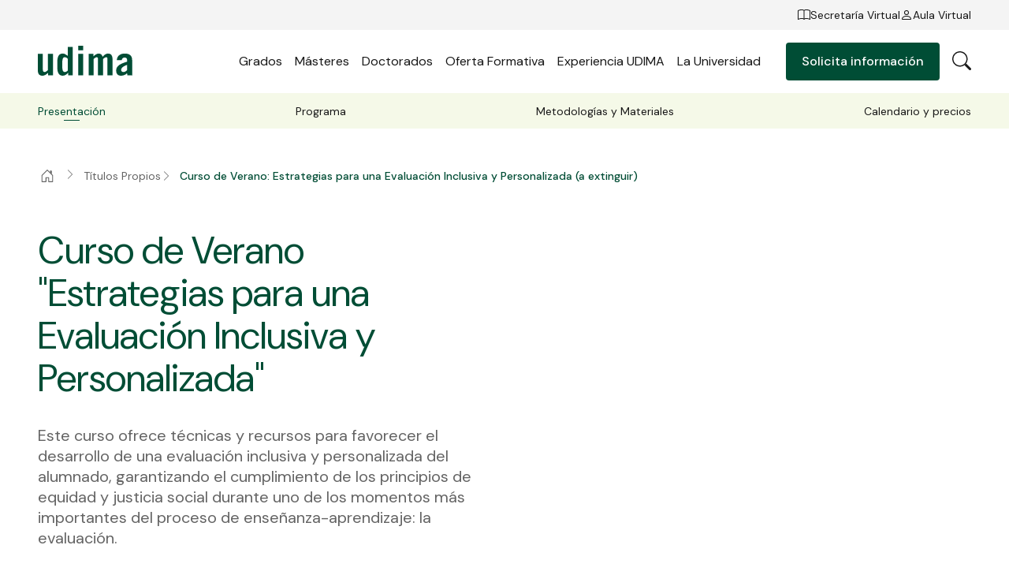

--- FILE ---
content_type: text/html;charset=utf-8
request_url: https://www.udima.es/curso-verano-estrategias-para-evaluacion-inclusiva-y-personalizada
body_size: 32227
content:
<!DOCTYPE html><html  data-capo=""><head><meta charset="utf-8">
<meta name="viewport" content="width=device-width, initial-scale=1, viewport-fit=cover">
<title>Curso de Verano: Estrategias para una Evaluación Inclusiva y Personalizada (a extinguir) | UDIMA</title>
<link rel="preconnect" href="https://contenidos.udima.es" crossorigin="anonymous">
<link rel="preconnect" href="https://fonts.googleapis.com">
<link rel="preconnect" href="https://fonts.gstatic.com" crossorigin="anonymous">
<link rel="stylesheet" href="https://fonts.googleapis.com/css2?family=DM+Sans:ital,opsz,wght@0,9..40,400;0,9..40,500;0,9..40,700&display=swap">
<style>.c-icon[data-v-691c48fc]{display:inline-block;font-size:2.4rem;text-align:center}.c-icon.no-stroke>.c-icon__src[data-v-691c48fc]{stroke:none}.c-icon.no-fill>.c-icon__src[data-v-691c48fc]{fill:none}.c-icon>.c-icon__src[data-v-691c48fc]{color:currentColor;font-size:1em;height:1em;margin:auto;width:1em;stroke:currentColor;fill:currentColor;display:block}.c-icon>.c-icon__src use svg[data-v-691c48fc]{background-color:red}.c-icon>.c-icon__src use svg[data-v-691c48fc] :first-child{opacity:0}</style>
<style>.form-input[data-v-a2b05d92]{position:relative;z-index:0}.form-input input[data-v-a2b05d92]{background:var(--color-white-500);border:1px solid var(--color-black-50);border-radius:var(--border-radius);color:var(--color-black-500);font-size:1.4rem;height:4.4rem;line-height:2rem;padding:1.5rem 1.6rem 0;transition:all .2s ease-in-out;width:100%}.form-input input[data-v-a2b05d92]:-webkit-autofill{background-color:transparent!important;box-shadow:inset 0 0 0 1000px #fff!important;color:inherit!important}@media (max-width:820px){.form-input input[data-v-a2b05d92]{padding-right:4.8rem}}.form-input label[data-v-a2b05d92]{color:var(--color-black-300);font-size:1.4rem;left:1.6rem;line-height:2rem;pointer-events:none;position:absolute;top:1.2rem;transition:all .2s ease-in-out}.form-input__reset[data-v-a2b05d92]{display:none;position:absolute;right:1.6rem;top:50%;transform:translateY(-50%)}.form-input__reset .c-icon[data-v-a2b05d92]{color:var(--color-black-100);font-size:1.6rem}@media (max-width:820px){.form-input__reset[data-v-a2b05d92]{display:block}}.form-input.has-value label[data-v-a2b05d92],.form-input.is-focused label[data-v-a2b05d92]{font-size:1.2rem;line-height:1.8rem;top:.4rem}.form-input.is-focused input[data-v-a2b05d92]{border-color:var(--color-black-100)}</style>
<style>.form-group[data-v-c7f45ba5]{margin-bottom:1.2rem}.form-group[data-v-c7f45ba5]:last-child{margin-bottom:0}</style>
<style>:root{--vs-colors--lightest:rgba(60,60,60,.26);--vs-colors--light:rgba(60,60,60,.5);--vs-colors--dark:#333;--vs-colors--darkest:rgba(0,0,0,.15);--vs-search-input-color:inherit;--vs-search-input-placeholder-color:inherit;--vs-font-size:1rem;--vs-line-height:1.4;--vs-state-disabled-bg:#f8f8f8;--vs-state-disabled-color:var(--vs-colors--light);--vs-state-disabled-controls-color:var(--vs-colors--light);--vs-state-disabled-cursor:not-allowed;--vs-border-color:var(--vs-colors--lightest);--vs-border-width:1px;--vs-border-style:solid;--vs-border-radius:4px;--vs-actions-padding:4px 6px 0 3px;--vs-controls-color:var(--vs-colors--light);--vs-controls-size:1;--vs-controls--deselect-text-shadow:0 1px 0 #fff;--vs-selected-bg:#f0f0f0;--vs-selected-color:var(--vs-colors--dark);--vs-selected-border-color:var(--vs-border-color);--vs-selected-border-style:var(--vs-border-style);--vs-selected-border-width:var(--vs-border-width);--vs-dropdown-bg:#fff;--vs-dropdown-color:inherit;--vs-dropdown-z-index:1000;--vs-dropdown-min-width:160px;--vs-dropdown-max-height:350px;--vs-dropdown-box-shadow:0px 3px 6px 0px var(--vs-colors--darkest);--vs-dropdown-option-bg:#000;--vs-dropdown-option-color:var(--vs-dropdown-color);--vs-dropdown-option-padding:3px 20px;--vs-dropdown-option--active-bg:#5897fb;--vs-dropdown-option--active-color:#fff;--vs-dropdown-option--deselect-bg:#fb5858;--vs-dropdown-option--deselect-color:#fff;--vs-transition-timing-function:cubic-bezier(1,-.115,.975,.855)}.v-select{font-family:inherit;position:relative}.v-select,.v-select *{box-sizing:border-box}:root{--vs-transition-timing-function:cubic-bezier(1,.5,.8,1);--vs-transition-duration:.15s}@keyframes vSelectSpinner{0%{transform:rotate(0)}to{transform:rotate(1turn)}}.vs__fade-enter-active,.vs__fade-leave-active{pointer-events:none;transition:opacity var(--vs-transition-duration) var(--vs-transition-timing-function)}.vs__fade-enter,.vs__fade-leave-to{opacity:0}:root{--vs-disabled-bg:var(--vs-state-disabled-bg);--vs-disabled-color:var(--vs-state-disabled-color);--vs-disabled-cursor:var(--vs-state-disabled-cursor)}.vs--disabled .vs__clear,.vs--disabled .vs__dropdown-toggle,.vs--disabled .vs__open-indicator,.vs--disabled .vs__search,.vs--disabled .vs__selected{background-color:var(--vs-disabled-bg);cursor:var(--vs-disabled-cursor)}.v-select[dir=rtl] .vs__actions{padding:0 3px 0 6px}.v-select[dir=rtl] .vs__clear{margin-left:6px;margin-right:0}.v-select[dir=rtl] .vs__deselect{margin-left:0;margin-right:2px}.v-select[dir=rtl] .vs__dropdown-menu{text-align:right}.vs__dropdown-toggle{-webkit-appearance:none;-moz-appearance:none;appearance:none;background:none;border:var(--vs-border-width) var(--vs-border-style) var(--vs-border-color);border-radius:var(--vs-border-radius);display:flex;padding:0 0 4px;white-space:normal}.vs__selected-options{display:flex;flex-basis:100%;flex-grow:1;flex-wrap:wrap;padding:0 2px;position:relative}.vs__actions{align-items:center;display:flex;padding:var(--vs-actions-padding)}.vs--searchable .vs__dropdown-toggle{cursor:text}.vs--unsearchable .vs__dropdown-toggle{cursor:pointer}.vs--open .vs__dropdown-toggle{border-bottom-color:transparent;border-bottom-left-radius:0;border-bottom-right-radius:0}.vs__open-indicator{fill:var(--vs-controls-color);transform:scale(var(--vs-controls-size));transition:transform var(--vs-transition-duration) var(--vs-transition-timing-function);transition-timing-function:var(--vs-transition-timing-function)}.vs--open .vs__open-indicator{transform:rotate(180deg) scale(var(--vs-controls-size))}.vs--loading .vs__open-indicator{opacity:0}.vs__clear{fill:var(--vs-controls-color);background-color:transparent;border:0;cursor:pointer;margin-right:8px;padding:0}.vs__dropdown-menu{background:var(--vs-dropdown-bg);border:var(--vs-border-width) var(--vs-border-style) var(--vs-border-color);border-radius:0 0 var(--vs-border-radius) var(--vs-border-radius);border-top-style:none;box-shadow:var(--vs-dropdown-box-shadow);box-sizing:border-box;color:var(--vs-dropdown-color);display:block;left:0;list-style:none;margin:0;max-height:var(--vs-dropdown-max-height);min-width:var(--vs-dropdown-min-width);overflow-y:auto;padding:5px 0;position:absolute;text-align:left;top:calc(100% - var(--vs-border-width));width:100%;z-index:var(--vs-dropdown-z-index)}.vs__no-options{text-align:center}.vs__dropdown-option{clear:both;color:var(--vs-dropdown-option-color);cursor:pointer;display:block;line-height:1.42857143;padding:var(--vs-dropdown-option-padding);white-space:nowrap}.vs__dropdown-option--highlight{background:var(--vs-dropdown-option--active-bg);color:var(--vs-dropdown-option--active-color)}.vs__dropdown-option--deselect{background:var(--vs-dropdown-option--deselect-bg);color:var(--vs-dropdown-option--deselect-color)}.vs__dropdown-option--disabled{background:var(--vs-state-disabled-bg);color:var(--vs-state-disabled-color);cursor:var(--vs-state-disabled-cursor)}.vs__selected{align-items:center;background-color:var(--vs-selected-bg);border:var(--vs-selected-border-width) var(--vs-selected-border-style) var(--vs-selected-border-color);border-radius:var(--vs-border-radius);color:var(--vs-selected-color);display:flex;line-height:var(--vs-line-height);margin:4px 2px 0;padding:0 .25em;z-index:0}.vs__deselect{-webkit-appearance:none;-moz-appearance:none;appearance:none;background:none;border:0;cursor:pointer;display:inline-flex;margin-left:4px;padding:0;fill:var(--vs-controls-color);text-shadow:var(--vs-controls--deselect-text-shadow)}.vs--single .vs__selected{background-color:transparent;border-color:transparent}.vs--single.vs--loading .vs__selected,.vs--single.vs--open .vs__selected{opacity:.4;position:absolute}.vs--single.vs--searching .vs__selected{display:none}.vs__search::-webkit-search-cancel-button{display:none}.vs__search::-ms-clear,.vs__search::-webkit-search-decoration,.vs__search::-webkit-search-results-button,.vs__search::-webkit-search-results-decoration{display:none}.vs__search,.vs__search:focus{-webkit-appearance:none;-moz-appearance:none;appearance:none;background:none;border:1px solid transparent;border-left:none;box-shadow:none;color:var(--vs-search-input-color);flex-grow:1;font-size:var(--vs-font-size);line-height:var(--vs-line-height);margin:4px 0 0;max-width:100%;outline:none;padding:0 7px;width:0;z-index:1}.vs__search::-moz-placeholder{color:var(--vs-search-input-placeholder-color)}.vs__search::placeholder{color:var(--vs-search-input-placeholder-color)}.vs--unsearchable .vs__search{opacity:1}.vs--unsearchable:not(.vs--disabled) .vs__search{cursor:pointer}.vs--single.vs--searching:not(.vs--open):not(.vs--loading) .vs__search{opacity:.2}.vs__spinner{align-self:center;animation:vSelectSpinner 1.1s linear infinite;border:.9em solid hsla(0,0%,39%,.1);border-left-color:#3c3c3c73;font-size:5px;opacity:0;overflow:hidden;text-indent:-9999em;transform:translateZ(0) scale(var(--vs-controls--spinner-size,var(--vs-controls-size)));transition:opacity .1s}.vs__spinner,.vs__spinner:after{border-radius:50%;height:5em;transform:scale(var(--vs-controls--spinner-size,var(--vs-controls-size)));width:5em}.vs--loading .vs__spinner{opacity:1}</style>
<style>.form-select[data-v-62969199]{position:relative}.form-select[data-v-62969199] .v-select .vs__dropdown-toggle{background:var(--color-white-500);border:1px solid var(--color-black-50);border-radius:var(--border-radius);padding:0}.form-select[data-v-62969199] .v-select .vs__dropdown-toggle .vs__selected-options{flex-wrap:nowrap;padding:0}.form-select[data-v-62969199] .v-select .vs__dropdown-toggle .vs__selected-options .vs__search{border:none;color:var(--color-black-500);font-size:1.4rem;height:4.4rem;line-height:2rem;margin:0;padding:0 .8rem 0 1.6rem;transition:all .2s ease-in-out}.form-select[data-v-62969199] .v-select .vs__dropdown-toggle .vs__selected-options .vs__search::-moz-placeholder{color:var(--color-black-300)}.form-select[data-v-62969199] .v-select .vs__dropdown-toggle .vs__selected-options .vs__search::placeholder{color:var(--color-black-300)}.form-select[data-v-62969199] .v-select .vs__dropdown-toggle .vs__selected-options .vs__selected{font-size:1.4rem;line-height:2rem;margin:0;padding:0 1.6rem}.form-select[data-v-62969199] .v-select .vs__dropdown-toggle .vs__actions{background:url("data:image/svg+xml;charset=utf-8,%3Csvg xmlns='http://www.w3.org/2000/svg' width='16' height='16' fill='none' viewBox='0 0 16 16'%3E%3Cpath fill='%23181818' fill-rule='evenodd' d='M1.646 4.646a.5.5 0 0 1 .708 0L8 10.293l5.646-5.647a.5.5 0 0 1 .708.708l-6 6a.5.5 0 0 1-.708 0l-6-6a.5.5 0 0 1 0-.708' clip-rule='evenodd'/%3E%3C/svg%3E") no-repeat 50%/1.6rem 1.6rem;display:block;height:1.6rem;height:4.4rem;margin-right:1.6rem;transform-origin:center;transition:transform .2s ease-in-out;width:1.6rem}.form-select[data-v-62969199] .v-select .vs__dropdown-toggle .vs__actions .vs__clear,.form-select[data-v-62969199] .v-select .vs__dropdown-toggle .vs__actions .vs__open-indicator{display:none}.form-select[data-v-62969199] .v-select .vs__dropdown-menu{background:var(--color-white-500);border:none;border-radius:var(--border-radius);box-shadow:0 .3rem 1.1rem #14141414;max-height:19rem;overflow-y:auto;padding:.8rem;top:calc(100% + .8rem)}.form-select[data-v-62969199] .v-select .vs__dropdown-menu .vs__dropdown-option{border-radius:var(--border-radius);color:var(--color-black-500);font-size:1.4rem;line-height:2rem;padding:1rem 1.6rem;transition:background .2s ease-in-out;white-space:normal}.form-select[data-v-62969199] .v-select .vs__dropdown-menu .vs__dropdown-option--highlight,.form-select[data-v-62969199] .v-select .vs__dropdown-menu .vs__dropdown-option--selected{background:var(--color-accent-50)}.form-select[data-v-62969199] .v-select.vs--unsearchable .vs__dropdown-toggle .vs__selected{height:4.4rem;left:0;position:absolute;top:0;width:100%}.form-select[data-v-62969199] .v-select.vs--searchable.vs--open .vs__dropdown-toggle .vs__selected{display:none}.form-select[data-v-62969199] .v-select.vs--open .vs__dropdown-toggle .vs__actions{transform:rotate(180deg)}.form-select.is-open[data-v-62969199]{z-index:5}</style>
<style>.form-error[data-v-b45718b5]{color:var(--color-status-error);font-size:1.2rem;line-height:1.8rem;padding-left:1.6rem;padding-top:.4rem}</style>
<style>.button[data-v-151dff24]{align-items:center;border-radius:var(--border-radius);cursor:pointer;display:inline-flex;font-weight:500;gap:1rem;justify-content:center;padding:1.3rem 2rem;text-align:center;transition:color .2s ease-in-out,background .2s ease-in-out,box-shadow .2s ease-in-out}.button__icon[data-v-151dff24]{font-size:1.6rem}.button__arrow[data-v-151dff24]{transform-origin:center}.button--block[data-v-151dff24]{display:flex;width:100%}.button--arrow-left .button__arrow[data-v-151dff24]{transform:rotate(180deg)}.button--arrow-right[data-v-151dff24],.button--icon-right[data-v-151dff24]{flex-direction:row-reverse}.button--l span[data-v-151dff24]:not(.c-icon){font-size:1.6rem;font-weight:500;line-height:2.2rem}@media (max-width:820px){.button--l span[data-v-151dff24]:not(.c-icon){font-size:1.4rem;line-height:2rem}}.button--m span[data-v-151dff24]:not(.c-icon){font-size:1.4rem;line-height:2rem}@media (max-width:820px){.button--m span[data-v-151dff24]:not(.c-icon){font-size:1.2rem;line-height:1.8rem}}.button--primary[data-v-151dff24]{background:var(--color-primary-500);color:var(--color-white-500)}.button--primary[data-v-151dff24]:hover{background:var(--color-primary-700)}.button--primary.is-disabled[data-v-151dff24]{background:var(--color-primary-200)}.button--secondary[data-v-151dff24]{box-shadow:0 0 0 .1rem var(--color-primary-500);color:var(--color-primary-500)}.button--secondary[data-v-151dff24]:hover{background:var(--color-primary-500);color:var(--color-white-500)}.button--secondary.is-disabled[data-v-151dff24]{box-shadow:0 0 0 .1rem var(--color-primary-200);color:var(--color-primary-200)}.button--secondary-background[data-v-151dff24]{box-shadow:0 0 0 .1rem var(--color-white-500);color:var(--color-white-500)}.button--secondary-background[data-v-151dff24]:hover{background:transparent;color:var(--color-black-500)}.button--secondary-background.is-disabled[data-v-151dff24]{box-shadow:0 0 0 .1rem var(--color-black-200);color:var(--color-black-200)}.button--tertiary[data-v-151dff24]{background:transparent;color:var(--color-primary-500);padding:0}.button--tertiary.button--only-icon span[data-v-151dff24]:not(.c-icon){display:none}.button--tertiary[data-v-151dff24]:hover{color:var(--color-primary-700)}.button--tertiary.is-disabled[data-v-151dff24]{color:var(--color-primary-200)}.button--tertiary-background[data-v-151dff24]{background:transparent;color:var(--color-white-500);padding:0}.button--tertiary-background.button--only-icon span[data-v-151dff24]:not(.c-icon){display:none}.button--tertiary-background[data-v-151dff24]:hover{color:var(--color-primary-700)}.button--tertiary-background.is-disabled[data-v-151dff24]{color:var(--color-black-200)}.button--tertiary-background.show-arrow-hover .button__arrow[data-v-151dff24],.button--tertiary.show-arrow-hover .button__arrow[data-v-151dff24]{opacity:0;transform:translate(-70%);transition:opacity .2s ease-in-out,transform .2s ease-in-out}.button--tertiary-background.show-arrow-hover:hover .button__arrow[data-v-151dff24],.button--tertiary.show-arrow-hover:hover .button__arrow[data-v-151dff24]{opacity:1;transform:translate(0)}.button.is-disabled[data-v-151dff24]{pointer-events:none}</style>
<style>.form-textarea[data-v-601828af]{position:relative;z-index:0}.form-textarea__reset[data-v-601828af]{display:none;position:absolute;right:1.6rem;top:1.6rem}.form-textarea__reset .c-icon[data-v-601828af]{color:var(--color-black-100);font-size:1.6rem}@media (max-width:820px){.form-textarea__reset[data-v-601828af]{display:block}}.form-textarea textarea[data-v-601828af]{border:1px solid var(--color-black-50);color:var(--color-black-500);padding:2.2rem 1.4rem 0;resize:none;width:100%}.form-textarea label[data-v-601828af],.form-textarea textarea[data-v-601828af]{background:var(--color-white-500);border-radius:var(--border-radius);font-size:1.4rem;line-height:2rem;transition:all .2s ease-in-out}.form-textarea label[data-v-601828af]{color:var(--color-black-300);left:.1rem;padding:1.2rem 1.6rem .4rem;pointer-events:none;position:absolute;top:.1rem}.form-textarea.has-value label[data-v-601828af],.form-textarea.is-focused label[data-v-601828af]{font-size:1.2rem;line-height:1.8rem;padding-top:.4rem}.form-textarea.is-focused textarea[data-v-601828af]{border-color:var(--color-black-100)}</style>
<style>.form-checkbox[data-v-d1ed522f]{position:relative;z-index:1}.form-checkbox label[data-v-d1ed522f]{display:flex;font-size:1.4rem;gap:.8rem;line-height:2rem}.form-checkbox label>div[data-v-d1ed522f]{align-items:center;background-color:var(--color-white-500);border:1px solid var(--color-black-200);border-radius:.2rem;display:flex;height:2rem;justify-content:center;transition:all .3s ease;width:2rem}.form-checkbox label>div svg[data-v-d1ed522f]{color:var(--color-white-500);height:1.6rem;width:1.6rem}.form-checkbox label>div.is-checked[data-v-d1ed522f]{background-color:var(--color-accent-500);border-color:var(--color-accent-500)}.form-checkbox label span[data-v-d1ed522f]{color:var(--color-black-500);flex:1}.form-checkbox label span[data-v-d1ed522f] a{color:var(--color-primary-500);font-weight:500}.form-checkbox input[data-v-d1ed522f]{left:0;opacity:0;position:absolute;top:0;visibility:hidden}</style>
<style>.info-form-status[data-v-c38c8523]{left:-4.8rem;pointer-events:all;position:relative;top:-10rem;width:calc(100% + 9.6rem)}@media (max-width:820px){.info-form-status[data-v-c38c8523]{left:-1.6rem;top:-6rem;width:calc(100% + 3.2rem)}}.info-form-status__top[data-v-c38c8523]{align-items:flex-end;aspect-ratio:594/303;color:var(--color-white-500);display:flex;justify-content:center;padding-bottom:10%}.info-form-status__top>svg[data-v-c38c8523]{height:auto;width:8rem}@media (max-width:820px){.info-form-status__top>svg[data-v-c38c8523]{width:6.4rem}}.info-form-status__top .info-form-status__close[data-v-c38c8523]{align-items:center;background:#fff3;border:1px solid rgba(var(--color-grey-100-rgb),.2);border-radius:100%;cursor:pointer;display:flex;height:5rem;justify-content:center;position:absolute;right:4.8rem;top:4.8rem;width:5rem}@media (max-width:820px){.info-form-status__top .info-form-status__close[data-v-c38c8523]{height:4rem;right:1.6rem;top:1.6rem;width:4rem}}.info-form-status__top .info-form-status__close[data-v-c38c8523] .c-icon{color:var(--color-white-500);font-size:4rem}@media (max-width:820px){.info-form-status__top .info-form-status__close[data-v-c38c8523] .c-icon{font-size:2.4rem}}.info-form-status__content[data-v-c38c8523]{padding:12rem 4.8rem 4.8rem;text-align:center}@media (max-width:820px){.info-form-status__content[data-v-c38c8523]{padding:8.8rem 2.4rem 2.4rem}}.info-form-status__content .info-form-status__title[data-v-c38c8523]{color:var(--color-primary-500);font-size:3.2rem;line-height:3.8rem;margin-bottom:4.8rem;padding:0 3.2rem}@media (max-width:820px){.info-form-status__content .info-form-status__title[data-v-c38c8523]{font-size:2.4rem;line-height:3rem;margin-bottom:3.2rem;padding:0}}.info-form-status__content .info-form-status__title strong[data-v-c38c8523]{color:var(--color-accent-500)}.info-form-status__content .info-form-status__description[data-v-c38c8523]{color:var(--color-black-300);font-size:1.8rem;font-weight:300;line-height:2.4rem;padding:3.2rem}@media (max-width:820px){.info-form-status__content .info-form-status__description[data-v-c38c8523]{font-size:1.4rem;line-height:2rem;padding:1.6rem 3.2rem}}.info-form-status__content .info-form-status__description p a[data-v-c38c8523]{color:var(--color-primary-500)}.info-form-status__content .info-form-status__description .info-form-status__button[data-v-c38c8523]{margin-top:6.4rem}@media (max-width:820px){.info-form-status__content .info-form-status__description .info-form-status__button[data-v-c38c8523]{margin-top:2.4rem}}.info-form-status--sent .info-form-status__top[data-v-c38c8523]{background:var(--color-accent-300)}.info-form-status--error .info-form-status__top[data-v-c38c8523]{background:var(--color-primary-500)}</style>
<style>.info-form[data-v-e74c7bee]{pointer-events:none;position:relative;z-index:10}.info-form__content[data-v-e74c7bee]{margin:0 auto;max-width:48rem}.info-form__content .info-form__title[data-v-e74c7bee]{color:var(--color-black-500);font-size:4.8rem;font-weight:300;line-height:5.4rem;margin-bottom:3.2rem}@media (max-width:820px){.info-form__content .info-form__title[data-v-e74c7bee]{font-size:3.2rem;line-height:3.8rem;margin-bottom:1.6rem}}.info-form__content .info-form-step[data-v-e74c7bee]{pointer-events:all;width:100%}.info-form__content .info-form-step__subtitle[data-v-e74c7bee]{color:var(--color-black-300);font-size:1.8rem;line-height:2.4rem;margin-bottom:3.2rem}@media (max-width:820px){.info-form__content .info-form-step__subtitle[data-v-e74c7bee]{font-size:1.4rem;line-height:2rem;margin-bottom:2.4rem}}.info-form__content .info-form-step__buttons[data-v-e74c7bee]{display:flex;gap:.8rem}.info-form__content .info-form-step__button[data-v-e74c7bee]{flex:1}.info-form__content .info-form-step .info-form__surname-wrapper[data-v-e74c7bee]{display:flex;gap:.8rem}.info-form__content .info-form-step .info-form__surname-wrapper[data-v-e74c7bee]>*{flex:1;z-index:5}.info-form__content .info-form-step .info-form__phone-wrapper[data-v-e74c7bee]{display:flex;gap:.8rem}.info-form__content .info-form-step .info-form__phone-wrapper .info-form__phone-prefix[data-v-e74c7bee]{min-width:10rem;position:relative;width:30%;z-index:4}@media (max-width:820px){.info-form__content .info-form-step .info-form__phone-wrapper .info-form__phone-prefix[data-v-e74c7bee]{z-index:3}}.info-form__content .info-form-step .info-form__phone-wrapper .info-form__phone-phone[data-v-e74c7bee]{flex:1}.info-form__content .info-form-step .info-form__policy[data-v-e74c7bee]{margin-bottom:2.4rem;padding-top:.4rem}.info-form__content .info-form-step--1 .info-form-step__buttons[data-v-e74c7bee]{padding-top:1.6rem}.is-hidden[data-v-e74c7bee]{opacity:0}</style>
<style>.product-form__content[data-v-e1cdd09c]{margin:0 auto;max-width:48rem}.product-form__content .product-form__title[data-v-e1cdd09c]{color:var(--color-black-500);font-size:3.2rem;line-height:3.8rem;margin-bottom:1.6rem}.product-form__content .product-form__title p[data-v-e1cdd09c]{color:var(--color-black-500);font-size:2rem}.product-form__content form[data-v-e1cdd09c]{width:100%}.product-form__content form .product-form__speciality-wrapper[data-v-e1cdd09c]{position:relative;z-index:7}.product-form__content form .product-form__last-course-wrapper[data-v-e1cdd09c]{position:relative;z-index:6}.product-form__content form .product-form__country-wrapper[data-v-e1cdd09c],.product-form__content form .product-form__surname-wrapper[data-v-e1cdd09c]{display:flex;gap:.8rem}.product-form__content form .product-form__country-wrapper[data-v-e1cdd09c]>*,.product-form__content form .product-form__surname-wrapper[data-v-e1cdd09c]>*{flex:1;z-index:5}@media (max-width:820px){.product-form__content form .product-form__country-wrapper[data-v-e1cdd09c]{flex-direction:column;gap:0;margin-bottom:1.6rem}.product-form__content form .product-form__country-wrapper[data-v-e1cdd09c]>:nth-child(2){z-index:4}}.product-form__content form .product-form__phone-wrapper[data-v-e1cdd09c]{display:flex;gap:.8rem}.product-form__content form .product-form__phone-wrapper .product-form__phone-prefix[data-v-e1cdd09c]{min-width:10rem;position:relative;width:30%;z-index:4}@media (max-width:820px){.product-form__content form .product-form__phone-wrapper .product-form__phone-prefix[data-v-e1cdd09c]{z-index:3}}.product-form__content form .product-form__phone-wrapper .product-form__phone-phone[data-v-e1cdd09c]{flex:1}.product-form__content form .product-form__policy[data-v-e1cdd09c]{margin-bottom:2.4rem;padding-top:.4rem}</style>
<style>.info-form[data-v-452ef677]{pointer-events:none;position:relative;z-index:10}.info-form__content[data-v-452ef677]{margin:0 auto;max-width:48rem}.info-form__content .info-form__title[data-v-452ef677]{color:var(--color-black-500);font-size:4.8rem;font-weight:300;line-height:5.4rem;margin-bottom:3.2rem}@media (max-width:820px){.info-form__content .info-form__title[data-v-452ef677]{font-size:3.2rem;line-height:3.8rem;margin-bottom:1.6rem}}.info-form__content .info-form-step[data-v-452ef677]{pointer-events:all;width:100%}.info-form__content .info-form-step__subtitle[data-v-452ef677]{color:var(--color-black-300);font-size:1.8rem;line-height:2.4rem;margin-bottom:3.2rem}@media (max-width:820px){.info-form__content .info-form-step__subtitle[data-v-452ef677]{font-size:1.4rem;line-height:2rem;margin-bottom:2.4rem}}.info-form__content .info-form-step__buttons[data-v-452ef677]{display:flex;gap:.8rem}.info-form__content .info-form-step__button[data-v-452ef677]{flex:1}.info-form__content .info-form-step .info-form__surname-wrapper[data-v-452ef677]{display:flex;gap:.8rem}.info-form__content .info-form-step .info-form__surname-wrapper[data-v-452ef677]>*{flex:1;z-index:5}.info-form__content .info-form-step .info-form__phone-wrapper[data-v-452ef677]{display:flex;gap:.8rem}.info-form__content .info-form-step .info-form__phone-wrapper .info-form__phone-prefix[data-v-452ef677]{min-width:10rem;position:relative;width:30%;z-index:4}@media (max-width:820px){.info-form__content .info-form-step .info-form__phone-wrapper .info-form__phone-prefix[data-v-452ef677]{z-index:3}}.info-form__content .info-form-step .info-form__phone-wrapper .info-form__phone-phone[data-v-452ef677]{flex:1}.info-form__content .info-form-step .info-form__policy[data-v-452ef677]{margin-bottom:2.4rem;padding-top:.4rem}.info-form__content .info-form-step--1 .info-form-step__buttons[data-v-452ef677]{padding-top:1.6rem}</style>
<style>:root{--color-primary-0:#edf1f0;--color-primary-50:230,237,235;--color-primary-100:#b0c8c0;--color-primary-200:#8aada2;--color-primary-300:#548878;--color-primary-400:#33715d;--color-primary-500:#004d35;--color-primary-600:#004630;--color-primary-700:#003726;--color-primary-800:#002a1d;--color-primary-900:#002016;--color-accent-50:#f5f9e8;--color-accent-100:#e1edb8;--color-accent-200:#d2e495;--color-accent-300:#bdd765;--color-accent-400:#b1d047;--color-accent-500:#9dc419;--color-accent-600:#8fb217;--color-accent-700:#6f8b12;--color-accent-800:#566c0e;--color-accent-900:#42520b;--color-grey-50:#fbfbfb;--color-grey-100:#f4f4f4;--color-grey-100-rgb:244,244,244;--color-grey-200:#eee;--color-grey-300:#e6e6e6;--color-grey-400:#e1e1e1;--color-grey-500:#dadada;--color-grey-600:#c6c6c6;--color-grey-700:#9b9b9b;--color-grey-800:#787878;--color-grey-900:#5c5c5c;--color-black-50:#e8e8e8;--color-black-100:#b7b7b7;--color-black-200:#959595;--color-black-300:#646464;--color-black-400:#464646;--color-black-500:#181818;--color-black-600:#161616;--color-black-700:#111;--color-black-800:#0d0d0d;--color-black-900:#0a0a0a;--color-white-500:#fff;--color-white-500-95:hsla(0,0%,100%,.95);--color-white-700:#b5b5b5;--color-white-800:#8c8c8c;--color-status-info:#243cb5;--color-status-warning:#de8431;--color-status-error:#bc2626;--color-status-success:var(--color-primary-400);--container-max-width:134rem;--page-margin-l:4.8rem;--page-margin-m:4.8rem;--page-margin-s:1.6rem;--gutter-l:2.4rem;--gutter-s:1.6rem;--padding-l:12rem;--padding-m:8rem;--padding-s:4rem;--border-radius:.4rem;--header-height-l:8rem;--header-height-m:8rem;--header-height-s:6.5rem;--header-top-height:3.8rem;--tab-bar-height:4.5rem;--overlay-gradient:linear-gradient(180deg,transparent,rgba(0,0,0,.2))}article,aside,audio,command,datagrid,details,dialog,embed,figcaption,figure,footer,header,hgroup,menu,nav,section,summary,video,wbr{display:block}bdi,figcaption,keygen,mark,meter,progress,rp,rt,ruby,time{display:inline}acronym,applet,big,center,dir,font,frame,frameset,noframes,s,strike,tt,u,xmp{display:none}a,abbr,area,article,aside,audio,b,bdo,blockquote,body,button,canvas,caption,cite,code,col,colgroup,command,datalist,dd,del,details,dfn,dialog,div,dl,dt,em,embed,fieldset,figure,form,h1,h2,h3,h4,h5,h6,head,header,hgroup,hr,html,i,iframe,img,input,ins,kbd,keygen,label,legend,li,map,mark,menu,meter,nav,noscript,object,ol,optgroup,option,output,p,param,pre,progress,q,rp,rt,ruby,samp,section,select,small,span,strong,sub,sup,table,tbody,td,textarea,tfoot,th,thead,time,tr,ul,var,video{background:transparent;border:0;color:inherit;font-size:100%;font:inherit;margin:0;outline:none;padding:0;text-decoration:none;vertical-align:baseline;z-index:1}body{line-height:1}ol,ul{list-style:none}blockquote,q{quotes:none}blockquote:after,blockquote:before,q:after,q:before{content:"";content:none}table{border-collapse:collapse;border-spacing:0}::-webkit-media-controls-panel,::-webkit-media-controls-play-button{-webkit-appearance:none;display:none!important}::-webkit-media-controls-start-playback-button{-webkit-appearance:none;display:none!important}:root{--font-primary:"DM Sans",Arial,sans-serif;-webkit-font-smoothing:antialiased;-moz-osx-font-smoothing:grayscale;-webkit-text-size-adjust:100%;-moz-text-size-adjust:100%;text-size-adjust:100%;text-rendering:optimizeLegibility}p em,p i{font-style:italic}p a{color:var(--color-red-50)}p a:hover{text-decoration:underline}*,:after,:before{box-sizing:inherit;outline:none}:root{color-scheme:light}html{box-sizing:border-box;color:var(--color-neutral-100);font-family:var(--font-primary);font-size:62.5%;font-weight:400;line-height:1;-webkit-font-smoothing:antialiased;-moz-osx-font-smoothing:grayscale;color:var(--color-black-500)}html.no-scroll{overflow:hidden}html,html body{background:var(--color-neutral-0)}html *{-webkit-tap-highlight-color:transparent}.fade-enter-active,.fade-leave-active{transition:opacity .4s ease-in-out}.fade-enter-from,.fade-leave-to{opacity:0}.fade-group-enter-active,.fade-group-leave-active{transition:opacity .6s ease-in-out}.fade-group-enter-from,.fade-group-leave-to{opacity:0}.fade-group-leave-active{position:absolute}</style>
<style>.container[data-v-cc836c7b]{margin:0 auto;max-width:var(--container-max-width);position:relative;width:100%}.container--fluid[data-v-cc836c7b]{max-width:none}</style>
<style>.wrapper[data-v-40844266]{padding-left:var(--page-margin-l);padding-right:var(--page-margin-l);width:100%}@media (max-width:820px){.wrapper[data-v-40844266]{padding-left:var(--page-margin-m);padding-right:var(--page-margin-m)}}@media (max-width:640px){.wrapper[data-v-40844266]{padding-left:var(--page-margin-s);padding-right:var(--page-margin-s)}}</style>
<style>.error{overflow:hidden;padding:24rem 0;position:relative}@media (max-width:640px){.error{padding:12rem 0}}.error__container{position:relative}.error__container .error__title{color:var(--color-primary-500);font-size:6.4rem;line-height:7rem;margin-bottom:2.4rem}@media (max-width:640px){.error__container .error__title{font-size:4rem;line-height:4.6rem}}.error__container .error__title strong{color:var(--color-accent-500)}.error__container .error__text{color:var(--color-black-300);font-size:2rem;line-height:2.6rem;margin-bottom:4rem}@media (max-width:640px){.error__container .error__text{font-size:1.8rem;line-height:2.4rem}}.error__bg{display:block;height:115%;max-width:900px;position:absolute;right:0;top:50%;transform:translateY(-50%);width:auto}@media (max-width:820px){.error__bg{height:auto;right:-15%;top:0;transform:translateY(0);width:100%}}</style>
<style>.header-top[data-v-50493ce1]{align-items:center;background:var(--color-grey-100);display:flex;justify-content:flex-end;width:100%}@media (max-width:1024px){.header-top[data-v-50493ce1]{display:none}}.header-top ul[data-v-50493ce1]{align-items:center;display:flex;gap:1.6rem;justify-content:flex-end}.header-top ul li a[data-v-50493ce1]{align-items:center;color:var(--color-black-500);display:flex;font-size:1.4rem;gap:.8rem;height:var(--header-top-height);line-height:2rem}.header-top ul li a .c-icon[data-v-50493ce1]{font-size:1.6rem}</style>
<style>.header[data-v-ad9e8988]{left:0;position:sticky;top:0;width:100%;z-index:100}.header__wrapper[data-v-ad9e8988]{background:var(--color-white-500)}.header__wrapper .header__content[data-v-ad9e8988]{align-items:center;display:flex;height:var(--header-height-l);justify-content:space-between;width:100%}@media (max-width:1024px){.header__wrapper .header__content[data-v-ad9e8988]{height:var(--header-height-m)}}@media (max-width:820px){.header__wrapper .header__content[data-v-ad9e8988]{height:var(--header-height-s)}}.header__wrapper .header__content .header__logo[data-v-ad9e8988]{color:var(--color-primary-500);width:12rem}@media (max-width:820px){.header__wrapper .header__content .header__logo[data-v-ad9e8988]{width:8rem}}.header__wrapper .header__content .header__right[data-v-ad9e8988]{align-items:center;display:flex;flex:1;justify-content:flex-end}.header__wrapper .header__content .header__right .header__nav[data-v-ad9e8988]{margin-right:4rem}@media (max-width:1280px){.header__wrapper .header__content .header__right .header__nav[data-v-ad9e8988]{margin-right:2.4rem}}@media (max-width:1024px){.header__wrapper .header__content .header__right .header__nav[data-v-ad9e8988]{display:none}}.header__wrapper .header__content .header__right .header__info[data-v-ad9e8988]{margin-right:2.4rem}@media (max-width:1280px){.header__wrapper .header__content .header__right .header__info[data-v-ad9e8988]{margin-right:1.6rem}}@media (max-width:1024px){.header__wrapper .header__content .header__right .header__info[data-v-ad9e8988]{display:none}}.header__wrapper .header__content .header__right .header__search[data-v-ad9e8988]{cursor:pointer}@media (max-width:1024px){.header__wrapper .header__content .header__right .header__search[data-v-ad9e8988]{display:none}}.header__wrapper .header__content .header__right .header__toggle[data-v-ad9e8988]{color:var(--color-black-500);cursor:pointer;display:none;height:4rem;width:4rem}@media (max-width:1024px){.header__wrapper .header__content .header__right .header__toggle[data-v-ad9e8988]{display:flex;height:2.4rem;width:2.4rem}}.header__subnav[data-v-ad9e8988]{left:0;position:absolute;top:100%;width:100%}</style>
<style>.logo[data-v-cf5feb69]{display:block;height:auto;width:100%}</style>
<style>.nav ul[data-v-74f1ce54]{align-items:center;display:flex;gap:1.6rem;justify-content:center}@media (max-width:1280px){.nav ul[data-v-74f1ce54]{gap:.8rem}}.nav ul li[data-v-74f1ce54]{padding:1.4rem 0}.nav ul li a[data-v-74f1ce54]{color:var(--color-black-500);display:block;font-size:1.6rem;line-height:2.2rem;padding:1.4rem 1.6rem;position:relative;text-align:center;transition:color .2s ease-in-out}@media (max-width:1280px){.nav ul li a[data-v-74f1ce54]{padding-left:.8rem;padding-right:.8rem}}.nav ul li a[data-v-74f1ce54]:after{background:var(--color-primary-500);bottom:1rem;content:"";display:block;height:.1rem;left:50%;position:absolute;transform:translate(-50%) scale(0);transform-origin:center;transition:transform .4s ease-in-out;width:2rem}.nav ul li a.is-active[data-v-74f1ce54],.nav ul li a[data-v-74f1ce54]:hover{color:var(--color-primary-500);position:relative}.nav ul li a.is-active[data-v-74f1ce54]:after,.nav ul li a[data-v-74f1ce54]:hover:after{transform:translate(-50%) scaleX(1)}</style>
<style>.footer[data-v-a6a0a81b]{background:var(--color-primary-500);padding-top:5.6rem}@media (max-width:820px){.footer[data-v-a6a0a81b]{padding-top:3.5rem}}.footer a[data-v-a6a0a81b]{color:var(--color-white-500);transition:color .3s ease-in-out}.footer a[data-v-a6a0a81b]:hover{color:var(--color-primary-100)}.footer__logo-mobile[data-v-a6a0a81b]{color:var(--color-white-500);display:none;width:10rem}@media (max-width:820px){.footer__logo-mobile[data-v-a6a0a81b]{display:block}}.footer__top[data-v-a6a0a81b]{display:flex;padding-bottom:5.6rem}@media (max-width:820px){.footer__top[data-v-a6a0a81b]{flex-direction:column;padding-bottom:4.8rem;padding-top:3.2rem}}.footer__top .footer__col[data-v-a6a0a81b]{padding-right:4rem;width:calc(18% + 4rem)}@media (max-width:820px){.footer__top .footer__col[data-v-a6a0a81b]{border-bottom:.1rem solid rgba(var(--color-primary-50),.5);padding-right:0;width:100%}}.footer__top .footer__col .footer__title[data-v-a6a0a81b]{color:var(--color-primary-100);font-size:2rem;font-weight:500;line-height:2.6rem;margin-bottom:3.2rem;position:relative}@media (max-width:1280px){.footer__top .footer__col .footer__title[data-v-a6a0a81b]{font-size:1.6rem;line-height:2.2rem}}@media (max-width:820px){.footer__top .footer__col .footer__title[data-v-a6a0a81b]{align-items:center;cursor:pointer;display:flex;justify-content:space-between;margin-bottom:0;padding-bottom:2.4rem;padding-top:2.4rem;pointer-events:all;transition:color .3s ease-in-out}}.footer__top .footer__col .footer__title .footer__toggle[data-v-a6a0a81b]{display:none;height:auto;right:0;width:3.2rem}.footer__top .footer__col .footer__title .footer__toggle path[data-v-a6a0a81b]{transform-origin:center;transition:transform .3s ease-in-out,opacity .3s ease-in-out;will-change:opacity,transform}@media (max-width:820px){.footer__top .footer__col .footer__title .footer__toggle[data-v-a6a0a81b]{color:var(--color-white-500);display:block}}@media (hover:hover) and (pointer:fine) and (max-width:820px){.footer__top .footer__col .footer__title[data-v-a6a0a81b]:hover{color:var(--color-white-500)}}@media (max-width:820px){.footer__top .footer__col .footer__title.is-open[data-v-a6a0a81b]{color:var(--color-white-500)}}.footer__top .footer__col .footer__title.is-open .footer__toggle path.vertical[data-v-a6a0a81b]{transform:rotate(-90deg)}.footer__top .footer__col ul[data-v-a6a0a81b]{display:flex;flex-direction:column;gap:1.6rem}@media (max-width:820px){.footer__top .footer__col ul[data-v-a6a0a81b]{padding-bottom:2.4rem;padding-top:.8rem}}.footer__top .footer__col ul li[data-v-a6a0a81b]{color:var(--color-white-500);font-size:1.6rem;line-height:2.2rem;transition:color .3s ease-in-out}@media (max-width:1280px){.footer__top .footer__col ul li[data-v-a6a0a81b]{font-size:1.4rem;line-height:2rem}}.footer__top .footer__col[data-v-a6a0a81b]:last-child{align-items:flex-end;display:flex;flex:1;flex-direction:column;padding-right:0;text-align:right;width:auto}@media (max-width:820px){.footer__top .footer__col[data-v-a6a0a81b]:last-child{align-items:flex-start;border:none;margin-top:4.8rem;text-align:left}}.footer__top .footer__col:last-child .footer__logo[data-v-a6a0a81b]{color:var(--color-white-500);margin-bottom:4.8rem;width:13rem}@media (max-width:820px){.footer__top .footer__col:last-child .footer__logo[data-v-a6a0a81b]{display:none}}.footer__top .footer__col:last-child .footer__title[data-v-a6a0a81b]{margin-bottom:1.2rem}@media (max-width:820px){.footer__top .footer__col:last-child .footer__title[data-v-a6a0a81b]{margin-bottom:2.4rem;padding:0}}.footer__top .footer__col:last-child>ul[data-v-a6a0a81b]{gap:.8rem}.footer__top .footer__col:last-child>ul.footer__social[data-v-a6a0a81b]{display:flex;flex-direction:row;gap:1.8rem;margin-top:2.4rem}@media (max-width:820px){.footer__top .footer__col:last-child>ul.footer__social[data-v-a6a0a81b]{gap:1.6rem;margin-top:0;padding:0}}.footer__top .footer__col:last-child>ul.footer__social li a[data-v-a6a0a81b]{display:block}.footer__middle[data-v-a6a0a81b]{align-items:center;display:flex;gap:2.4rem;justify-content:space-between;padding-bottom:2.4rem}@media (max-width:820px){.footer__middle[data-v-a6a0a81b]{flex-direction:column;padding-bottom:1.2rem}}.footer__middle .footer__logos[data-v-a6a0a81b]{align-items:center;display:flex;flex-wrap:wrap;gap:2.4rem}.footer__middle .footer__logos a[data-v-a6a0a81b]{display:block}.footer__middle .footer__logos a img[data-v-a6a0a81b]{aspect-ratio:3/2;display:block;height:auto;-o-object-fit:contain;object-fit:contain;width:108px}.footer__middle .footer__links[data-v-a6a0a81b]{align-items:center;display:flex;flex:1;gap:2.4rem;justify-content:flex-end}@media (max-width:820px){.footer__middle .footer__links[data-v-a6a0a81b]{justify-content:center;margin-top:4.8rem}}.footer__middle .footer__links li a[data-v-a6a0a81b]{align-items:center;display:flex;font-size:1.6rem;gap:.8em;line-height:2.2rem;white-space:nowrap}@media (max-width:1280px){.footer__middle .footer__links li a[data-v-a6a0a81b]{font-size:1.4rem;line-height:2rem}}.footer__middle .footer__links li a .c-icon[data-v-a6a0a81b]{color:var(--color-primary-100)}.footer__bottom[data-v-a6a0a81b]{align-items:center;border-top:.1rem solid rgba(var(--color-primary-50),.5);color:var(--color-white-500);display:flex;font-size:1.6rem;justify-content:space-between;line-height:2.2rem;padding-bottom:2.4rem;padding-top:3.2rem}@media (max-width:1280px){.footer__bottom[data-v-a6a0a81b]{font-size:1.4rem;line-height:2rem}}@media (max-width:820px){.footer__bottom[data-v-a6a0a81b]{align-items:flex-start;flex-direction:column;padding-bottom:2rem;padding-top:2.4rem}.footer__bottom .footer__bottom__left[data-v-a6a0a81b]{color:var(--color-grey-600);margin-top:2.4rem;order:2}}.footer__bottom ul[data-v-a6a0a81b]{align-items:center;display:flex;gap:2.4rem}@media (max-width:820px){.footer__bottom ul[data-v-a6a0a81b]{align-items:flex-start;flex-direction:column;gap:.8rem;order:1}}</style>
<style>.tab-bar[data-v-416c7f49]{align-items:center;background:var(--color-accent-50);display:flex;overflow:auto;position:sticky;top:var(--header-height-l);width:100%;z-index:50;-ms-overflow-style:none;scrollbar-width:none}.tab-bar[data-v-416c7f49]::-webkit-scrollbar{display:none}@media (max-width:1024px){.tab-bar[data-v-416c7f49]{top:var(--header-height-m)}}@media (max-width:820px){.tab-bar[data-v-416c7f49]{top:var(--header-height-s)}}.tab-bar__scroll[data-v-416c7f49]{display:flex;flex-wrap:nowrap;min-width:100%;white-space:nowrap}.tab-bar__scroll__list[data-v-416c7f49]{align-items:center;display:flex;font-size:1.4rem;justify-content:space-between;line-height:2rem;width:100%}@media (max-width:820px){.tab-bar__scroll__list[data-v-416c7f49]{font-size:1.4rem;justify-content:flex-start;line-height:2rem}}.tab-bar__scroll__list_item[data-v-416c7f49]{padding:0 1.6rem}.tab-bar__scroll__list_item[data-v-416c7f49]:first-child{padding-left:0}.tab-bar__scroll__list_item[data-v-416c7f49]:last-child{padding-right:0}.tab-bar__scroll__list_item_link[data-v-416c7f49]{align-items:center;color:var(--color-black-500);display:flex;height:var(--tab-bar-height);position:relative;text-align:center}.tab-bar__scroll__list_item_link[data-v-416c7f49]:after{background:var(--color-primary-500);bottom:1rem;content:"";display:block;height:.1rem;left:50%;position:absolute;transform:translate(-50%) scale(0);transform-origin:center;transition:transform .2s ease-in-out;width:2rem}.tab-bar__scroll__list_item_link.is-active[data-v-416c7f49],.tab-bar__scroll__list_item_link[data-v-416c7f49]:hover{color:var(--color-primary-500);cursor:pointer;position:relative}.tab-bar__scroll__list_item_link.is-active[data-v-416c7f49]:after,.tab-bar__scroll__list_item_link[data-v-416c7f49]:hover:after{transform:translate(-50%) scaleX(1)}</style>
<style>.header-course[data-v-6915528c]{align-items:center;background:var(--color-white-500);display:flex;height:var(--header-height-l);left:0;position:fixed;top:0;transform:translateY(-100%);transition:transform .6s ease-in-out;width:100%;z-index:101}@media (max-width:1024px){.header-course[data-v-6915528c]{height:var(--header-height-m)}}@media (max-width:820px){.header-course[data-v-6915528c]{bottom:0;height:auto;padding:1.2rem 0;top:auto;transform:translateY(100%)}}.header-course__container[data-v-6915528c]{align-items:center;display:flex;justify-content:space-between;padding-right:4.8rem}@media (max-width:820px){.header-course__container[data-v-6915528c]{justify-content:center;padding-right:0}}.header-course__container .header-course__title[data-v-6915528c]{color:var(--color-primary-500);font-size:3.2rem;line-height:3.8rem;overflow:hidden;-webkit-line-clamp:1;-webkit-box-orient:vertical;display:-webkit-box;padding-right:40px}@media (max-width:820px){.header-course__container .header-course__title[data-v-6915528c]{display:none}}.header-course__container .header-course__button[data-v-6915528c]{width:19rem}@media (max-width:820px){.header-course__container .header-course__button[data-v-6915528c]{width:34.3rem}}@media (max-width:640px){.header-course__container .header-course__button[data-v-6915528c]{width:100%}}.header-course.is-visible[data-v-6915528c]{transform:translateY(0)}</style>
<style>.breadcrumbs[data-v-256279d3]{display:flex;overflow:auto;width:100%;-ms-overflow-style:none;scrollbar-width:none}.breadcrumbs[data-v-256279d3]::-webkit-scrollbar{display:none}.breadcrumbs__scroll[data-v-256279d3]{display:flex;flex-wrap:nowrap;padding:4.8rem 0 0}@media (max-width:820px){.breadcrumbs__scroll[data-v-256279d3]{padding:2.4rem 0 0}}.breadcrumbs__scroll ul[data-v-256279d3]{align-items:center;display:flex;font-size:1.4rem;gap:.4rem;line-height:2rem;padding-right:2.4rem}.breadcrumbs__scroll ul li[data-v-256279d3]{align-items:center;display:flex;overflow:hidden;-webkit-line-clamp:1;-webkit-box-orient:vertical;display:-webkit-box;padding-right:10px}.breadcrumbs__scroll ul li a[data-v-256279d3]{align-items:center;color:var(--color-black-300);display:flex;gap:.4rem}.breadcrumbs__scroll ul li a .c-icon[data-v-256279d3]{color:var(--color-black-300);font-size:1.4rem}.breadcrumbs__scroll ul li a[data-v-256279d3]:hover{text-decoration:underline}.breadcrumbs__scroll ul li>span[data-v-256279d3]{color:var(--color-primary-500);font-weight:500}.breadcrumbs__scroll ul li.breadcrumbs__home .c-icon[data-v-256279d3],.breadcrumbs__scroll ul li.breadcrumbs__home-next .c-icon[data-v-256279d3]{color:var(--color-black-300)}.breadcrumbs__scroll ul li.breadcrumbs__home-next .c-icon[data-v-256279d3]{font-size:1.4rem}.breadcrumbs__scroll ul li.breadcrumbs__home .c-icon[data-v-256279d3]{font-size:2.4rem}.breadcrumbs[data-v-256279d3]+section{padding-top:5.6rem}</style>
<style>.breadcrumbs[data-v-720f0f50]{display:flex;overflow:auto;width:100%;-ms-overflow-style:none;scrollbar-width:none}.breadcrumbs[data-v-720f0f50]::-webkit-scrollbar{display:none}.breadcrumbs__scroll[data-v-720f0f50]{display:flex;flex-wrap:nowrap;padding:4.8rem 0 0}@media (max-width:820px){.breadcrumbs__scroll[data-v-720f0f50]{padding:2.4rem 0 0}}.breadcrumbs__scroll ul[data-v-720f0f50]{align-items:center;display:flex;font-size:1.4rem;gap:.4rem;line-height:2rem;padding-right:2.4rem}.breadcrumbs__scroll ul li[data-v-720f0f50]{align-items:center;display:flex;overflow:hidden;-webkit-line-clamp:1;-webkit-box-orient:vertical;display:-webkit-box;padding-right:10px}.breadcrumbs__scroll ul li a[data-v-720f0f50]{align-items:center;color:var(--color-black-300);display:flex;gap:.4rem}.breadcrumbs__scroll ul li a .c-icon[data-v-720f0f50]{color:var(--color-black-300);font-size:1.4rem}.breadcrumbs__scroll ul li a[data-v-720f0f50]:hover{text-decoration:underline}.breadcrumbs__scroll ul li>span[data-v-720f0f50]{color:var(--color-primary-500);font-weight:500}.breadcrumbs__scroll ul li.breadcrumbs__home .c-icon[data-v-720f0f50],.breadcrumbs__scroll ul li.breadcrumbs__home-next .c-icon[data-v-720f0f50]{color:var(--color-black-300)}.breadcrumbs__scroll ul li.breadcrumbs__home-next .c-icon[data-v-720f0f50]{font-size:1.4rem}.breadcrumbs__scroll ul li.breadcrumbs__home .c-icon[data-v-720f0f50]{font-size:2.4rem}.breadcrumbs[data-v-720f0f50]+section{padding-top:5.6rem}</style>
<style>.title-text-align[data-v-0763503a]{padding-bottom:var(--padding-l);padding-top:var(--padding-l)}@media (max-width:820px){.title-text-align[data-v-0763503a]{padding-bottom:var(--padding-m);padding-top:8rem}.title-text-align__grid[data-v-0763503a]{margin-top:0}}.title-text-align__grid .title-text-align__content[data-v-0763503a]{align-self:flex-start;grid-column:span 6/span 6}@media (max-width:820px){.title-text-align__grid .title-text-align__content[data-v-0763503a]{grid-column:span 8/span 8}}@media (max-width:640px){.title-text-align__grid .title-text-align__content[data-v-0763503a]{grid-column:span 12/span 12}}.title-text-align__grid .title-text-align__content .title-text-align__image[data-v-0763503a]{border-radius:var(--border-radius);display:block;margin-bottom:4.8rem;width:100%}.title-text-align__grid .title-text-align__content .title-text-align__title[data-v-0763503a]{color:var(--color-primary-500);font-size:4.8rem;line-height:5.4rem;margin-bottom:3.2rem}@media (max-width:820px){.title-text-align__grid .title-text-align__content .title-text-align__title[data-v-0763503a]{font-size:3.2rem;line-height:3.8rem}}.title-text-align__grid .title-text-align__content .title-text-align__title[data-v-0763503a] p{text-align:left!important}.title-text-align__grid .title-text-align__content .title-text-align__title[data-v-0763503a] strong{color:var(--color-accent-500)}.title-text-align__grid .title-text-align__content .title-text-align__note[data-v-0763503a]{margin-bottom:2.4rem}.title-text-align__grid .title-text-align__content .title-text-align__read-more__content[data-v-0763503a],.title-text-align__grid .title-text-align__content .title-text-align__text[data-v-0763503a]{color:var(--color-black-300);font-size:2rem;font-weight:300;line-height:2.6rem}@media (max-width:820px){.title-text-align__grid .title-text-align__content .title-text-align__read-more__content[data-v-0763503a],.title-text-align__grid .title-text-align__content .title-text-align__text[data-v-0763503a]{font-size:1.6rem;line-height:2.2rem}}.title-text-align__grid .title-text-align__content .title-text-align__read-more__content[data-v-0763503a]{padding-top:1.5em}.title-text-align__grid .title-text-align__content .title-text-align__read-more__button[data-v-0763503a]{margin-top:2.4em}.title-text-align__grid .title-text-align__content .title-text-align__logo[data-v-0763503a]{display:block;margin-top:2.4rem;width:50%}.title-text-align__grid .title-text-align__form[data-v-0763503a]{grid-column:span 4/span 4;grid-column-start:9;opacity:0;visibility:hidden}.title-text-align__grid .title-text-align__form.is-visible[data-v-0763503a]{opacity:1;visibility:visible}@media (max-width:1280px){.title-text-align__grid .title-text-align__form[data-v-0763503a]{grid-column:span 5/span 5;grid-column-start:8}}@media (max-width:820px){.title-text-align__grid .title-text-align__form[data-v-0763503a]{display:none}}.title-text-align__grid .title-text-align__form .title-text-align__form__container[data-v-0763503a]{background:#fffffff2;border:.1rem solid rgb(var(--color-primary-50));border-radius:var(--border-radius);box-sizing:border-box;padding:2.4rem}</style>
<style>.grid[data-v-0d617b3e]{display:grid;gap:var(--gutter-l);grid-template-columns:repeat(12,minmax(0,1fr))}@media (max-width:640px){.grid[data-v-0d617b3e]{gap:var(--gutter-s);grid-template-columns:repeat(4,minmax(0,1fr))}}</style>
<style>[data-v-cd1e444d]:root{--color-primary-0:#edf1f0;--color-primary-50:230,237,235;--color-primary-100:#b0c8c0;--color-primary-200:#8aada2;--color-primary-300:#548878;--color-primary-400:#33715d;--color-primary-500:#004d35;--color-primary-600:#004630;--color-primary-700:#003726;--color-primary-800:#002a1d;--color-primary-900:#002016;--color-accent-50:#f5f9e8;--color-accent-100:#e1edb8;--color-accent-200:#d2e495;--color-accent-300:#bdd765;--color-accent-400:#b1d047;--color-accent-500:#9dc419;--color-accent-600:#8fb217;--color-accent-700:#6f8b12;--color-accent-800:#566c0e;--color-accent-900:#42520b;--color-grey-50:#fbfbfb;--color-grey-100:#f4f4f4;--color-grey-100-rgb:244,244,244;--color-grey-200:#eee;--color-grey-300:#e6e6e6;--color-grey-400:#e1e1e1;--color-grey-500:#dadada;--color-grey-600:#c6c6c6;--color-grey-700:#9b9b9b;--color-grey-800:#787878;--color-grey-900:#5c5c5c;--color-black-50:#e8e8e8;--color-black-100:#b7b7b7;--color-black-200:#959595;--color-black-300:#646464;--color-black-400:#464646;--color-black-500:#181818;--color-black-600:#161616;--color-black-700:#111;--color-black-800:#0d0d0d;--color-black-900:#0a0a0a;--color-white-500:#fff;--color-white-500-95:hsla(0,0%,100%,.95);--color-white-700:#b5b5b5;--color-white-800:#8c8c8c;--color-status-info:#243cb5;--color-status-warning:#de8431;--color-status-error:#bc2626;--color-status-success:var(--color-primary-400);--container-max-width:134rem;--page-margin-l:4.8rem;--page-margin-m:4.8rem;--page-margin-s:1.6rem;--gutter-l:2.4rem;--gutter-s:1.6rem;--padding-l:12rem;--padding-m:8rem;--padding-s:4rem;--border-radius:.4rem;--header-height-l:8rem;--header-height-m:8rem;--header-height-s:6.5rem;--header-top-height:3.8rem;--tab-bar-height:4.5rem;--overlay-gradient:linear-gradient(180deg,transparent,rgba(0,0,0,.2))}.wysiwyg[data-v-cd1e444d]{font-family:inherit;font-size:inherit}.wysiwyg[data-v-cd1e444d] h1,.wysiwyg[data-v-cd1e444d] h2,.wysiwyg[data-v-cd1e444d] h3,.wysiwyg[data-v-cd1e444d] h4,.wysiwyg[data-v-cd1e444d] h5,.wysiwyg[data-v-cd1e444d] h6{color:var(--color-primary-500);font-size:140%;font-weight:400;margin-bottom:1.25em}.wysiwyg[data-v-cd1e444d] li,.wysiwyg[data-v-cd1e444d] p{color:var(--color-black-300);margin-bottom:1.5em}.wysiwyg[data-v-cd1e444d] li:last-child,.wysiwyg[data-v-cd1e444d] p:last-child{margin-bottom:0}.wysiwyg[data-v-cd1e444d] strong{color:var(--color-black-500);font-weight:500}.wysiwyg[data-v-cd1e444d] .title{color:var(--color-primary-500)}.wysiwyg[data-v-cd1e444d] .title>strong{color:var(--color-accent-500);font-weight:500}.wysiwyg[data-v-cd1e444d] ul{display:flex;flex-direction:column;gap:1.5em;margin-bottom:1.5em;padding-left:2em}.wysiwyg[data-v-cd1e444d] ul li{list-style-type:disc;margin-bottom:0}.wysiwyg[data-v-cd1e444d] ol{display:flex;flex-direction:column;gap:1em;margin-bottom:1.5em;padding-left:1.5em}.wysiwyg[data-v-cd1e444d] ol li{list-style-type:decimal;margin-bottom:0}.wysiwyg[data-v-cd1e444d] img{border-radius:var(--border-radius);display:block;height:auto;margin-bottom:1.5rem;max-width:100%}.wysiwyg[data-v-cd1e444d] a{color:var(--color-primary-500)}.wysiwyg[data-v-cd1e444d] a:hover{text-decoration:underline}.wysiwyg[data-v-cd1e444d] blockquote{background:var(--color-accent-50);border-radius:var(--border-radius);margin-bottom:1.5em;padding:3.2rem}.wysiwyg[data-v-cd1e444d] blockquote h1,.wysiwyg[data-v-cd1e444d] blockquote h2,.wysiwyg[data-v-cd1e444d] blockquote h3,.wysiwyg[data-v-cd1e444d] blockquote h4,.wysiwyg[data-v-cd1e444d] blockquote h5,.wysiwyg[data-v-cd1e444d] blockquote h6{color:var(--color-primary-500);font-size:1.6rem;line-height:2.2rem;margin-bottom:1.6rem}@media (max-width:820px){.wysiwyg[data-v-cd1e444d] blockquote h1,.wysiwyg[data-v-cd1e444d] blockquote h2,.wysiwyg[data-v-cd1e444d] blockquote h3,.wysiwyg[data-v-cd1e444d] blockquote h4,.wysiwyg[data-v-cd1e444d] blockquote h5,.wysiwyg[data-v-cd1e444d] blockquote h6{font-size:1.6rem;line-height:2.2rem}}.wysiwyg[data-v-cd1e444d] blockquote p{color:var(--color-black-300);font-size:1.6rem;font-weight:300;line-height:2.2rem}@media (max-width:820px){.wysiwyg[data-v-cd1e444d] blockquote p{font-size:1.4rem;line-height:2rem}}.wysiwyg[data-v-cd1e444d] blockquote p a{color:var(--color-primary-500)}.wysiwyg[data-v-cd1e444d] .table-responsive{margin-bottom:1.5em;overflow-x:auto;width:100%}.wysiwyg[data-v-cd1e444d] .table-responsive:last-child{margin-bottom:0}.wysiwyg[data-v-cd1e444d] .table--1{min-width:100%}@media (max-width:820px){.wysiwyg[data-v-cd1e444d] .table--1{min-width:inherit;width:auto}}.wysiwyg[data-v-cd1e444d] .table--1 tr th{background:var(--color-primary-500);color:var(--color-white-500);font-size:1.6rem;font-weight:500;letter-spacing:.015em;line-height:2.2rem;padding:2.4rem 1.6rem;text-align:left}@media (max-width:820px){.wysiwyg[data-v-cd1e444d] .table--1 tr th{padding:1.6rem}}.wysiwyg[data-v-cd1e444d] .table--1 tr td{background:var(--color-white-500);color:var(--color-black-300);font-size:1.4rem;letter-spacing:.015em;line-height:2rem;padding:2rem 1.6rem;text-align:left}@media (max-width:820px){.wysiwyg[data-v-cd1e444d] .table--1 tr td{padding:1.6rem}}.wysiwyg[data-v-cd1e444d] .table--1 tbody tr:nth-child(2n) td{background:var(--color-grey-50)}.wysiwyg[data-v-cd1e444d] .table--1 a{color:var(--color-primary-500)}.wysiwyg[data-v-cd1e444d] .table--2{width:100%}.wysiwyg[data-v-cd1e444d] .table--2 tr th{color:var(--color-black-500);font-size:1.6rem;font-weight:500;letter-spacing:.015em;line-height:2.2rem;padding:0 0 .8rem;text-align:left}.wysiwyg[data-v-cd1e444d] .table--2 tr td{border-bottom:1px solid var(--color-black-50);color:var(--color-black-300);font-size:1.4rem;letter-spacing:.015em;line-height:2rem;padding:2.4rem 0;text-align:left}.wysiwyg[data-v-cd1e444d] .table--2 a{color:var(--color-primary-500)}.wysiwyg[data-v-cd1e444d] .table--3{border-collapse:collapse;width:100%}.wysiwyg[data-v-cd1e444d] .table--3 tr:nth-child(odd) td,.wysiwyg[data-v-cd1e444d] .table--3 tr:nth-child(odd) th{background-color:var(--color-grey-50)}.wysiwyg[data-v-cd1e444d] .table--3 tr th{color:var(--color-black-500);font-size:1.6rem;font-weight:600;letter-spacing:.02em;line-height:2.2rem;padding:.8rem 0;text-align:left}.wysiwyg[data-v-cd1e444d] .table--3 tr td{font-size:1.4rem;letter-spacing:.02em;line-height:2rem;padding:1.6rem 0;text-align:left;vertical-align:top}.wysiwyg[data-v-cd1e444d] .table--3 tr td:last-child{padding-right:2rem}.wysiwyg[data-v-cd1e444d] .table--3 thead{border-bottom:2px solid var(--color-black-200)}.wysiwyg[data-v-cd1e444d] .table--3 ul{padding:0}.wysiwyg[data-v-cd1e444d] .table--3 ul li{list-style-type:none}.wysiwyg[data-v-cd1e444d] .table--3 a{color:var(--color-primary-500);text-decoration:none}.wysiwyg[data-v-cd1e444d] .table--3 a:hover{text-decoration:underline}.wysiwyg.has-content[data-v-cd1e444d]{background:var(--color-white-500);font-size:1.6rem;line-height:2.2rem;padding-bottom:var(--padding-l);padding-top:var(--padding-l)}.wysiwyg.has-content.wysiwyg--dropdown[data-v-cd1e444d]{padding-bottom:0;padding-top:0}@media (max-width:820px){.wysiwyg.has-content[data-v-cd1e444d]{padding-bottom:var(--padding-m);padding-top:var(--padding-m)}}.wysiwyg.has-content.wysiwyg--grey-50[data-v-cd1e444d]{background:var(--color-grey-50)}.wysiwyg.has-content.wysiwyg--full .wysiwyg__content[data-v-cd1e444d]{grid-column:span 12/span 12}@media (max-width:820px){.wysiwyg.has-content.wysiwyg--full .wysiwyg__content[data-v-cd1e444d]{grid-column:span 4/span 4}}.wysiwyg.has-content.wysiwyg--short .wysiwyg__content[data-v-cd1e444d]{grid-column:span 8/span 8;grid-column-start:5;justify-content:flex-end;max-width:888px}@media (max-width:820px){.wysiwyg.has-content.wysiwyg--short .wysiwyg__content[data-v-cd1e444d]{grid-column-start:1;grid-column:span 4/span 4}}.wysiwyg .accordion-wysiwyg__links[data-v-cd1e444d],.wysiwyg .accordion-wysiwyg__note[data-v-cd1e444d]{margin-top:4rem}.wysiwyg .wrapper[data-v-cd1e444d]{display:flex;flex-direction:column}.wysiwyg .wrapper .title-container[data-v-cd1e444d]{margin-bottom:56px;max-width:456px}.wysiwyg .wrapper .title-container .title[data-v-cd1e444d]{font-size:32px;line-height:38px}@media (max-width:820px){.wysiwyg .wrapper .title-container .title[data-v-cd1e444d]{font-size:24px;line-height:30px;margin-bottom:24px}}.wysiwyg .wrapper .wysiwyg__content[data-v-cd1e444d]{font-size:20px;font-weight:300;line-height:26px}@media (max-width:820px){.wysiwyg .wrapper .wysiwyg__content[data-v-cd1e444d]{font-size:14px;line-height:20px}}.wysiwyg .wrapper .wysiwyg__cta[data-v-cd1e444d]{font-size:20px;font-weight:300;line-height:26px}@media (max-width:820px){.wysiwyg .wrapper .wysiwyg__cta[data-v-cd1e444d]{font-size:14px;line-height:20px}}</style>
<style>.product-form__content[data-v-e4833cea]{margin:0 auto;max-width:48rem}.product-form__content .product-form__title[data-v-e4833cea]{color:var(--color-black-500);font-size:3.2rem;line-height:3.8rem;margin-bottom:1.6rem}.product-form__content .product-form__title p[data-v-e4833cea]{color:var(--color-black-500);font-size:2rem}.product-form__content form[data-v-e4833cea]{width:100%}.product-form__content form .product-form__speciality-wrapper[data-v-e4833cea]{position:relative;z-index:7}.product-form__content form .product-form__last-course-wrapper[data-v-e4833cea]{position:relative;z-index:6}.product-form__content form .product-form__country-wrapper[data-v-e4833cea],.product-form__content form .product-form__surname-wrapper[data-v-e4833cea]{display:flex;gap:.8rem}.product-form__content form .product-form__country-wrapper[data-v-e4833cea]>*,.product-form__content form .product-form__surname-wrapper[data-v-e4833cea]>*{flex:1;z-index:5}@media (max-width:820px){.product-form__content form .product-form__country-wrapper[data-v-e4833cea]{flex-direction:column;gap:0;margin-bottom:1.6rem}.product-form__content form .product-form__country-wrapper[data-v-e4833cea]>:nth-child(2){z-index:4}}.product-form__content form .product-form__phone-wrapper[data-v-e4833cea]{display:flex;gap:.8rem}.product-form__content form .product-form__phone-wrapper .product-form__phone-prefix[data-v-e4833cea]{min-width:10rem;position:relative;width:30%;z-index:4}@media (max-width:820px){.product-form__content form .product-form__phone-wrapper .product-form__phone-prefix[data-v-e4833cea]{z-index:3}}.product-form__content form .product-form__phone-wrapper .product-form__phone-phone[data-v-e4833cea]{flex:1}.product-form__content form .product-form__policy[data-v-e4833cea]{margin-bottom:2.4rem;padding-top:.4rem}</style>
<style>.accordions[data-v-e9c07279]{background:var(--color-grey-50);padding-bottom:var(--padding-l);padding-top:var(--padding-l)}@media (max-width:820px){.accordions[data-v-e9c07279]{padding-bottom:var(--padding-m);padding-top:var(--padding-m)}}.accordions--bg-white-500[data-v-e9c07279]{background:var(--color-white-500)}.accordions__title[data-v-e9c07279]{color:var(--color-primary-500);font-size:4.8rem;grid-column:span 6/span 6;line-height:5.4rem;margin-bottom:var(--padding-l)}.accordions__title[data-v-e9c07279] strong{color:var(--color-accent-500)}@media (max-width:820px){.accordions__title[data-v-e9c07279]{font-size:3.2rem;grid-column:span 8/span 8;line-height:3.8rem}}@media (max-width:640px){.accordions__title[data-v-e9c07279]{grid-column:span 4/span 4}}.accordions__note[data-v-e9c07279]{margin-top:8rem}</style>
<style>.accordion[data-v-3884d15e]{border-bottom:.1rem solid var(--color-white-700);margin-bottom:4rem}@media (max-width:820px){.accordion[data-v-3884d15e]{margin-bottom:2rem}}.accordion__title[data-v-3884d15e]{align-items:center;cursor:pointer;display:flex;justify-content:space-between;padding-bottom:4rem;text-align:left;width:100%}@media (max-width:820px){.accordion__title[data-v-3884d15e]{padding-bottom:2.4rem}}.accordion__title span[data-v-3884d15e]{color:var(--color-black-500);flex:1;font-size:2.4rem;line-height:3rem}@media (max-width:820px){.accordion__title span[data-v-3884d15e]{font-size:1.8rem;line-height:2.4rem}}.accordion__title .accordion__toggle[data-v-3884d15e]{color:var(--color-primary-500);width:3.2rem}.accordion__title .accordion__toggle path[data-v-3884d15e]{transform-origin:center;transition:transform .3s ease-in-out,opacity .3s ease-in-out;will-change:opacity,transform}.accordion__content[data-v-3884d15e]{color:var(--color-black-300);font-size:1.6rem;font-weight:300;line-height:2.2rem;padding-bottom:4rem}@media (max-width:820px){.accordion__content[data-v-3884d15e]{font-size:1.4rem;line-height:2rem;padding-bottom:3.2rem}}.accordion[data-v-3884d15e]:last-child{margin-bottom:0}.accordion--large .accordion__links[data-v-3884d15e],.accordion--large .accordion__wysiwyg[data-v-3884d15e]{grid-column:span 8/span 8;grid-column-start:5}@media (max-width:820px){.accordion--large .accordion__links[data-v-3884d15e],.accordion--large .accordion__wysiwyg[data-v-3884d15e]{grid-column:span 12/span 12;grid-column-start:1}}@media (max-width:640px){.accordion--large .accordion__links[data-v-3884d15e],.accordion--large .accordion__wysiwyg[data-v-3884d15e]{grid-column:span 4/span 4}}.accordion.is-open .accordion__toggle path.vertical[data-v-3884d15e]{transform:rotate(-90deg)}</style>
<style>.accordion-wysiwyg__links[data-v-65891a07],.accordion-wysiwyg__note[data-v-65891a07]{margin-top:4rem}.checkmark[data-v-65891a07]{display:inline-block}</style>
<link rel="stylesheet" href="/_nuxt/entry.CbohMjPd.css">
<link rel="stylesheet" href="/_nuxt/_...DXPyTSUh.css">
<link rel="stylesheet" href="/_nuxt/ProductDetails.CCvkArTX.css">
<link rel="stylesheet" href="/_nuxt/Breadcrumbs.DjTGoSf0.css">
<link rel="stylesheet" href="/_nuxt/ProductForm.BMYbVNvz.css">
<link rel="stylesheet" href="/_nuxt/Note.BM6koN__.css">
<link rel="stylesheet" href="/_nuxt/Grid.BjImj2Of.css">
<link rel="stylesheet" href="/_nuxt/Tag.BXqJi-bX.css">
<link rel="preload" as="style" href="https://fonts.googleapis.com/css2?family=DM+Sans:ital,opsz,wght@0,9..40,400;0,9..40,500;0,9..40,700&display=swap">
<link rel="modulepreload" as="script" crossorigin href="/_nuxt/NDyX4aew.js">
<link rel="modulepreload" as="script" crossorigin href="/_nuxt/BVGVRbXD.js">
<link rel="modulepreload" as="script" crossorigin href="/_nuxt/CAc0ebne.js">
<link rel="modulepreload" as="script" crossorigin href="/_nuxt/DMSRD6S_.js">
<link rel="modulepreload" as="script" crossorigin href="/_nuxt/CU_3BOBi.js">
<link rel="modulepreload" as="script" crossorigin href="/_nuxt/CN_TWq2f.js">
<link rel="modulepreload" as="script" crossorigin href="/_nuxt/DmRI_Ijv.js">
<link rel="modulepreload" as="script" crossorigin href="/_nuxt/B11a-P0A.js">
<link rel="modulepreload" as="script" crossorigin href="/_nuxt/C2_DlpTa.js">
<link rel="modulepreload" as="script" crossorigin href="/_nuxt/DnrPpD3u.js">
<link rel="modulepreload" as="script" crossorigin href="/_nuxt/BSBZdPjm.js">
<link rel="modulepreload" as="script" crossorigin href="/_nuxt/CuLWnnMl.js">
<link rel="modulepreload" as="script" crossorigin href="/_nuxt/BzIFyFBt.js">
<link rel="modulepreload" as="script" crossorigin href="/_nuxt/CPXbPHUh.js">
<link rel="modulepreload" as="script" crossorigin href="/_nuxt/DNWOy1RX.js">
<link rel="modulepreload" as="script" crossorigin href="/_nuxt/BndgYxwI.js">
<link rel="modulepreload" as="script" crossorigin href="/_nuxt/BDNlgHWa.js">
<link rel="modulepreload" as="script" crossorigin href="/_nuxt/Dv3HKqPY.js">
<link rel="modulepreload" as="script" crossorigin href="/_nuxt/kA_r_hz_.js">
<link rel="dns-prefetch" href="https://www.googletagmanager.com">
<link rel="dns-prefetch" href="https://consent.cookiebot.com">
<link rel="dns-prefetch" href="https://contenidos.udima.es">
<link rel="prefetch" as="style" crossorigin href="/_nuxt/default.DBqWbM6-.css">
<link rel="prefetch" as="script" crossorigin href="/_nuxt/D-2V2CuN.js">
<link rel="prefetch" as="script" crossorigin href="/_nuxt/BaNoZwgY.js">
<link rel="prefetch" as="script" crossorigin href="/_nuxt/DOOyeFCG.js">
<link rel="prefetch" as="script" crossorigin href="/_nuxt/BMh9qYkD.js">
<link rel="prefetch" as="script" crossorigin href="/_nuxt/BlYi_hms.js">
<link rel="prefetch" as="style" crossorigin href="/_nuxt/swiper.BkhtZMPQ.css">
<link rel="prefetch" as="script" crossorigin href="/_nuxt/miugsg-i.js">
<link rel="prefetch" as="script" crossorigin href="/_nuxt/B3IjoLoX.js">
<link rel="prefetch" as="script" crossorigin href="/_nuxt/DG7c1N_N.js">
<link rel="prefetch" as="style" crossorigin href="/_nuxt/CarouselArrows.D-0hz4Ay.css">
<link rel="prefetch" as="script" crossorigin href="/_nuxt/DTR5YoNU.js">
<link rel="prefetch" as="script" crossorigin href="/_nuxt/DDlmDp2l.js">
<link rel="prefetch" as="style" crossorigin href="/_nuxt/FeaturedCardsCard.DuwRIsUV.css">
<link rel="prefetch" as="script" crossorigin href="/_nuxt/LSJwbdzA.js">
<link rel="prefetch" as="script" crossorigin href="/_nuxt/EiQdXBSK.js">
<link rel="prefetch" as="script" crossorigin href="/_nuxt/DRxGH188.js">
<link rel="prefetch" as="script" crossorigin href="/_nuxt/D7McmbOr.js">
<link rel="prefetch" as="script" crossorigin href="/_nuxt/BbdqgSpc.js">
<link rel="prefetch" as="script" crossorigin href="/_nuxt/ChEuj8_F.js">
<link rel="prefetch" as="script" crossorigin href="/_nuxt/BK5v653Q.js">
<link rel="prefetch" as="style" crossorigin href="/_nuxt/NewsCard.CXank5Vu.css">
<link rel="prefetch" as="script" crossorigin href="/_nuxt/C_BdH1g4.js">
<link rel="prefetch" as="script" crossorigin href="/_nuxt/BoUbeL9Q.js">
<link rel="prefetch" as="script" crossorigin href="/_nuxt/DPJkV2s2.js">
<link rel="prefetch" as="script" crossorigin href="/_nuxt/pLaNNtSo.js">
<link rel="prefetch" as="script" crossorigin href="/_nuxt/DODwcqUP.js">
<link rel="prefetch" as="script" crossorigin href="/_nuxt/B4KZ2Lrp.js">
<link rel="prefetch" as="script" crossorigin href="/_nuxt/CvX41qYX.js">
<link rel="prefetch" as="script" crossorigin href="/_nuxt/sng0uB7f.js">
<link rel="prefetch" as="script" crossorigin href="/_nuxt/B4eTB-YC.js">
<link rel="prefetch" as="script" crossorigin href="/_nuxt/DKb0Z814.js">
<link rel="prefetch" as="script" crossorigin href="/_nuxt/C9AS2k_v.js">
<link rel="prefetch" as="script" crossorigin href="/_nuxt/C9ggNDIv.js">
<link rel="prefetch" as="script" crossorigin href="/_nuxt/B3j5ensN.js">
<link rel="prefetch" as="script" crossorigin href="/_nuxt/CFhd6Zy_.js">
<link rel="prefetch" as="script" crossorigin href="/_nuxt/D2C-agAq.js">
<link rel="prefetch" as="script" crossorigin href="/_nuxt/B1mqJezE.js">
<link rel="prefetch" as="script" crossorigin href="/_nuxt/DUf1DLZn.js">
<link rel="prefetch" as="script" crossorigin href="/_nuxt/BsBpZZYr.js">
<meta name="Universidad a Distancia de Madrid" content="Universidad a Distancia de Madrid">
<meta name="format-detection" content="telephone=no">
<meta name="theme-color" content="#ffffff">
<meta name="robots" content="index, follow">
<meta name="twitter:card" content="summary_large_image">
<link rel="icon" type="image/png" href="/favicon.png">
<link rel="canonical" href="https://www.udima.es/curso-verano-estrategias-para-evaluacion-inclusiva-y-personalizada">
<meta property="og:title" content="Curso de Verano: Estrategias para una Evaluación Inclusiva y Personalizada (a extinguir)">
<meta name="description" content="Este curso ofrece técnicas y recursos para favorecer el desarrollo de una evaluación inclusiva y personalizada del alumnado, garantizando el cumplimiento de los principios de equidad y justicia social durante uno de los momentos más importantes del proceso de enseñanza-aprendizaje: la evaluación.">
<meta property="og:description" content="Este curso ofrece técnicas y recursos para favorecer el desarrollo de una evaluación inclusiva y personalizada del alumnado, garantizando el cumplimiento de los principios de equidad y justicia social durante uno de los momentos más importantes del proceso de enseñanza-aprendizaje: la evaluación.">
<meta property="og:image" content="https://contenidos.udima.es/sites/udima.es/themes/udima/images/logoudiimafacebook.jpg">
<script type="module" src="/_nuxt/NDyX4aew.js" crossorigin></script>
<script id="unhead:payload" type="application/json">{"title":"UDIMA"}</script></head><body><!--teleport start anchor--><!----><!--teleport anchor--><!--teleport start anchor--><!----><!--teleport anchor--><div id="__nuxt"><div class="app"><section><div class="header-top" data-v-50493ce1><div class="wrapper" data-v-50493ce1 data-v-40844266><!--[--><div class="container" data-v-50493ce1 data-v-cc836c7b><!--[--><div class="header-top__content" data-v-50493ce1><ul data-v-50493ce1><li data-v-50493ce1><a href="https://oam.udima.es/oam/server/obrareq.cgi?encquery%3DNrTXpBfs6QL%2BI%2BgbXq%2FrBZnydWD2SCaFr8jF89rtOTOCoPpkajOYmEhlycTyxs5rqiP66MsW43xxRiKg%2BEMASFkEZ23yLu8UKZy3bUk2CfNZykHF6Sk53cWvIQhKGpxW9Xu8t%2Fb4YrQHgatHf2JVRH2wvfRfZZ22ovfhZcU3zRIbdF4a%2B7UQqWTRj31UsSfbmbgJw92RrEfUFoY2qJH%2FWYjUTOetjeMdOTnvT8hF%2FTVK6HcJTYFXu%2FwaZmhJ0XCaDJUKYjQ6qwhLIOqpVs8czrEeKWKdiD5OQPBPz70yKbmpGyVRG88CfiM9slZBOs1Y%20agentid%3DWG_udima050%20ver%3D1%20crmethod%3D2%26cksum%3D36660d3a856fd331716531a4c4b3700b1ca12bd7&amp;ECID-Context=1.006ACIjS6tiEoIP6yfNa6G0002b0000I2R%3BkXjE" rel="noopener noreferrer" target="_blank" data-v-50493ce1><span class="c-icon no-stroke" data-v-50493ce1 data-v-691c48fc><svg class="c-icon__src" data-v-691c48fc><use xlink:href="/svg/sprite.svg#svg-book" data-v-691c48fc></use></svg></span><span data-v-50493ce1>Secretaría Virtual </span></a></li><li data-v-50493ce1><a href="https://aula.udima.es/login/index.php" rel="noopener noreferrer" target="_blank" data-v-50493ce1><span class="c-icon no-stroke" data-v-50493ce1 data-v-691c48fc><svg class="c-icon__src" data-v-691c48fc><use xlink:href="/svg/sprite.svg#svg-person" data-v-691c48fc></use></svg></span><span data-v-50493ce1>Aula Virtual</span></a></li></ul></div><!--]--></div><!--]--></div></div><header class="header" data-v-ad9e8988><div class="wrapper header__wrapper" data-v-ad9e8988 data-v-40844266><!--[--><div class="container" data-v-ad9e8988 data-v-cc836c7b><!--[--><div class="header__content" data-v-ad9e8988><a href="/" class="header__logo" data-v-ad9e8988><svg viewbox="0 0 100 32" fill="none" xmlns="http://www.w3.org/2000/svg" data-v-ad9e8988 data-v-cf5feb69><path d="M10.6638 8.73233V25.9884C9.53104 26.9949 8.31263 28.0462 7.22141 28.0462C5.79357 28.0462 5.28993 27.0372 5.28993 25.5263V8.73233H0V26.1139C0 30.3542 1.67965 31.9914 4.91263 31.9914C7.09592 31.9914 8.90021 30.6484 10.8325 28.9696V31.5717H15.9546V8.73233H10.6647H10.6638Z" fill="currentColor" data-v-cf5feb69></path><path fill-rule="evenodd" clip-rule="evenodd" d="M31.6591 26.409C30.6102 27.5409 29.6445 28.0462 28.4685 28.0462C27.0398 28.0462 25.8647 27.1212 25.8647 22.5867V17.7165C25.8647 13.1829 27.0398 12.2595 28.4685 12.2595C29.6437 12.2595 30.6102 12.764 31.6591 13.8968V26.409ZM36.949 31.5717V1.25995H31.6591V10.8308C29.1409 8.985 27.797 8.31178 26.3691 8.31178C22.2544 8.31178 20.5764 11.5032 20.5764 17.3807V22.9225C20.5764 28.8 22.2544 31.9914 26.3691 31.9914C28.7195 31.9914 31.0715 30.2287 31.9957 28.8008H32.0796V31.5717H36.9499H36.949Z" fill="currentColor" data-v-cf5feb69></path><path fill-rule="evenodd" clip-rule="evenodd" d="M42.6621 8.73233V31.5717H47.9512V8.73233H42.6621ZM47.9512 4.78629V0H42.6621V4.78629H47.9512Z" fill="currentColor" data-v-cf5feb69></path><path d="M53.6514 31.5709H58.9404V14.3156C59.5704 13.433 61.0822 12.2587 62.2158 12.2587C63.0561 12.2587 63.6428 12.6784 63.6428 14.1901V31.5709H68.9336V14.3156C69.6051 13.433 71.2424 12.2587 72.2505 12.2587C73.0899 12.2587 73.6351 12.6784 73.6351 14.1901V31.5709H78.9259V14.358C78.9259 10.2424 77.2869 8.31094 74.0963 8.31094C71.7875 8.31094 70.1079 9.94904 68.4706 11.7559C67.8406 9.65568 66.4137 8.31094 64.4398 8.31094C62.215 8.31094 60.4929 9.78116 58.7709 11.3353V8.73064H53.6497V31.57L53.6514 31.5709Z" fill="currentColor" data-v-cf5feb69></path><path fill-rule="evenodd" clip-rule="evenodd" d="M88.7487 15.4077C88.7487 13.7713 90.0917 12.5961 91.6874 12.5961C93.1992 12.5961 94.4168 13.3516 94.4168 15.3246V17.0043C87.8236 18.9764 82.7864 21.2445 82.7864 26.5353C82.7864 30.2295 84.8433 31.9923 88.0339 31.9923C90.6785 31.9923 92.7778 30.901 94.332 29.3486C94.4999 30.2719 94.5846 30.9858 94.7093 31.5726H100C99.8313 30.9858 99.705 30.3559 99.705 29.7259V15.2424C99.705 11.1691 97.5641 8.31348 91.9384 8.31348C87.6973 8.31348 83.8344 10.3289 83.457 15.4094H88.7478L88.7487 15.4077ZM94.4168 25.9469C93.1568 27.206 92.0224 28.0462 90.4283 28.0462C89.0005 28.0462 88.0772 27.1627 88.0772 25.6518C88.0772 23.2599 91.2677 21.4963 94.4176 20.4043V25.9469H94.4168Z" fill="currentColor" data-v-cf5feb69></path></svg></a><div class="header__right" data-v-ad9e8988><nav class="nav header__nav" data-v-ad9e8988 data-v-74f1ce54><ul data-v-74f1ce54><!--[--><li data-v-74f1ce54><a href="/grados" target="_self" class="" data-v-74f1ce54>Grados</a></li><li data-v-74f1ce54><a href="/masteres" target="_self" class="" data-v-74f1ce54>Másteres</a></li><li data-v-74f1ce54><a href="/doctorados" target="_self" class="" data-v-74f1ce54>Doctorados</a></li><li data-v-74f1ce54><a href="#" target="_self" class="" data-v-74f1ce54>Oferta Formativa</a></li><li data-v-74f1ce54><a href="#" target="_self" class="" data-v-74f1ce54>Experiencia UDIMA</a></li><li data-v-74f1ce54><a href="#" target="_self" class="" data-v-74f1ce54>La Universidad</a></li><!--]--></ul></nav><button class="button button--primary button--l header__info" data-v-ad9e8988 data-v-151dff24><!----><!----><span class="button__text" data-v-151dff24><!--[--> Solicita información <!--]--></span></button><button class="header__search" data-v-ad9e8988><svg width="24" height="24" viewbox="0 0 24 24" fill="none" xmlns="http://www.w3.org/2000/svg" data-v-ad9e8988><path fill-rule="evenodd" clip-rule="evenodd" d="M9.75 18C10.8334 18 11.9062 17.7866 12.9071 17.372C13.9081 16.9574 14.8175 16.3497 15.5836 15.5836C16.3497 14.8175 16.9574 13.9081 17.372 12.9071C17.7866 11.9062 18 10.8334 18 9.75C18 8.66659 17.7866 7.5938 17.372 6.59286C16.9574 5.59193 16.3497 4.68245 15.5836 3.91637C14.8175 3.15029 13.9081 2.5426 12.9071 2.12799C11.9062 1.71339 10.8334 1.5 9.75 1.5C7.56196 1.5 5.46354 2.36919 3.91637 3.91637C2.36919 5.46354 1.5 7.56196 1.5 9.75C1.5 11.938 2.36919 14.0365 3.91637 15.5836C5.46354 17.1308 7.56196 18 9.75 18ZM19.5 9.75C19.5 12.3359 18.4728 14.8158 16.6443 16.6443C14.8158 18.4728 12.3359 19.5 9.75 19.5C7.16414 19.5 4.68419 18.4728 2.85571 16.6443C1.02723 14.8158 0 12.3359 0 9.75C0 7.16414 1.02723 4.68419 2.85571 2.85571C4.68419 1.02723 7.16414 0 9.75 0C12.3359 0 14.8158 1.02723 16.6443 2.85571C18.4728 4.68419 19.5 7.16414 19.5 9.75Z" fill="#181818"></path><path d="M15.5156 17.6131C15.5606 17.6731 15.6086 17.7301 15.6626 17.7856L21.4376 23.5606C21.7189 23.8421 22.1004 24.0003 22.4983 24.0004C22.8963 24.0006 23.2779 23.8427 23.5594 23.5614C23.8408 23.2801 23.999 22.8986 23.9992 22.5007C23.9993 22.1028 23.8414 21.7211 23.5601 21.4396L17.7851 15.6646C17.7315 15.6104 17.6738 15.5602 17.6126 15.5146C17.0242 16.317 16.3171 17.0251 15.5156 17.6146V17.6131Z" fill="#181818"></path></svg></button><button class="header__toggle" data-v-ad9e8988><span class="c-icon no-stroke" data-v-ad9e8988 data-v-691c48fc><svg class="c-icon__src" data-v-691c48fc><use xlink:href="/svg/sprite.svg#svg-menu" data-v-691c48fc></use></svg></span></button></div></div><!--]--></div><!--]--></div><!----><!----></header><!----><!--[--><div class="grados"><div class="tab-bar" data-v-416c7f49><div class="wrapper" data-v-416c7f49 data-v-40844266><!--[--><div class="container" data-v-416c7f49 data-v-cc836c7b><!--[--><div class="tab-bar__scroll" data-v-416c7f49><div class="tab-bar__scroll__list" data-v-416c7f49><!--[--><div class="tab-bar__scroll__list_item" data-v-416c7f49><div style="" data-v-416c7f49><a class="tab-bar__scroll__list_item_link is-active" data-v-416c7f49>Presentación</a></div></div><div class="tab-bar__scroll__list_item" data-v-416c7f49><div style="" data-v-416c7f49><a class="tab-bar__scroll__list_item_link" data-v-416c7f49>Programa</a></div></div><div class="tab-bar__scroll__list_item" data-v-416c7f49><div style="" data-v-416c7f49><a class="tab-bar__scroll__list_item_link" data-v-416c7f49>Metodologías y Materiales</a></div></div><div class="tab-bar__scroll__list_item" data-v-416c7f49><div style="" data-v-416c7f49><a class="tab-bar__scroll__list_item_link" data-v-416c7f49>Calendario y precios</a></div></div><!--]--></div></div><!--]--></div><!--]--></div></div><div><!--[--><div><div class="page"><div class="header-course" data-v-6915528c><div class="wrapper" data-v-6915528c data-v-40844266><!--[--><div class="container header-course__container" data-v-6915528c data-v-cc836c7b><!--[--><div class="header-course__title" data-v-6915528c>Curso de Verano: Estrategias para una Evaluación Inclusiva y Personalizada (a extinguir)</div><button class="button button--primary button--l header-course__button" data-v-6915528c data-v-151dff24><!----><!----><span class="button__text" data-v-151dff24><!--[--> Solicita información <!--]--></span></button><!--]--></div><!--]--></div></div><!----><div class="breadcrumbs" data-v-256279d3><div class="wrapper" data-v-256279d3 data-v-40844266><!--[--><div class="container" data-v-256279d3 data-v-cc836c7b><!--[--><div class="breadcrumbs__scroll" data-v-256279d3 data-v-720f0f50><ul data-v-720f0f50><li class="breadcrumbs__home" data-v-720f0f50><a href="/" class="" data-v-720f0f50><span class="c-icon no-stroke" data-v-720f0f50 data-v-691c48fc><svg class="c-icon__src" data-v-691c48fc><use xlink:href="/svg/sprite.svg#svg-house" data-v-691c48fc></use></svg></span></a></li><li class="breadcrumbs__home-next" data-v-720f0f50><span class="c-icon no-stroke" data-v-720f0f50 data-v-691c48fc><svg class="c-icon__src" data-v-691c48fc><use xlink:href="/svg/sprite.svg#svg-chevron-right" data-v-691c48fc></use></svg></span></li><!--[--><li data-v-720f0f50><a href="/titulos-propios" class="" data-v-720f0f50><span data-v-720f0f50>Títulos Propios</span><span class="c-icon no-stroke" data-v-720f0f50 data-v-691c48fc><svg class="c-icon__src" data-v-691c48fc><use xlink:href="/svg/sprite.svg#svg-chevron-right" data-v-691c48fc></use></svg></span></a></li><li data-v-720f0f50><span data-v-720f0f50>Curso de Verano: Estrategias para una Evaluación Inclusiva y Personalizada (a extinguir)</span></li><!--]--></ul></div><!--]--></div><!--]--></div></div><!--[--><section class="title-text-align" id="41420" type="titulo_texto_alineado" bg_color="white-500" data-v-0763503a><div class="wrapper" data-v-0763503a data-v-40844266><!--[--><div class="container" data-v-0763503a data-v-cc836c7b><!--[--><div class="grid title-text-align__grid" data-v-0763503a data-v-0d617b3e><!--[--><div class="title-text-align__content" data-v-0763503a><div class="title-text-align__title" data-v-0763503a>Curso de Verano "Estrategias para una Evaluación Inclusiva y Personalizada"</div><div class="title-text-align__text" data-v-0763503a><div class="wysiwyg wysiwyg--white-500 wysiwyg--short" data-v-0763503a data-v-cd1e444d><!--[--><div data-v-0763503a><p>Este curso ofrece técnicas y recursos para favorecer el desarrollo de una evaluación inclusiva y personalizada del alumnado, garantizando el cumplimiento de los principios de equidad y justicia social durante uno de los momentos más importantes del proceso de enseñanza-aprendizaje: la evaluación.</p></div><!--]--></div></div><!----></div><div class="title-text-align__form" data-v-0763503a><div class="title-text-align__form__container" data-v-0763503a><div class="product-form" data-v-0763503a data-v-e4833cea><div class="product-form__content" data-v-e4833cea><div class="product-form__title" data-v-e4833cea>Eleva tu carrera</div><form data-v-e4833cea><div class="form-group" data-v-e4833cea data-v-c7f45ba5><!--[--><div class="form-input" data-v-e4833cea data-v-a2b05d92><label for="name" data-v-a2b05d92>Nombre*</label><input id="name" value="" name="name" type="text" required data-v-a2b05d92><!----></div><!--]--></div><div class="product-form__surname-wrapper" data-v-e4833cea><div class="form-group" data-v-e4833cea data-v-c7f45ba5><!--[--><div class="form-input" data-v-e4833cea data-v-a2b05d92><label for="surname1" data-v-a2b05d92>Primer apellido*</label><input id="surname1" value="" name="surname1" type="text" required data-v-a2b05d92><!----></div><!--]--></div><div class="form-group" data-v-e4833cea data-v-c7f45ba5><!--[--><div class="form-input" data-v-e4833cea data-v-a2b05d92><label for="surname2" data-v-a2b05d92>Segundo apellido</label><input id="surname2" value="" name="surname2" type="text" data-v-a2b05d92><!----></div><!--]--></div></div><div class="form-group" data-v-e4833cea data-v-c7f45ba5><!--[--><div class="form-input" data-v-e4833cea data-v-a2b05d92><label for="email" data-v-a2b05d92>Email*</label><input id="email" value="" name="email" type="text" required data-v-a2b05d92><!----></div><!----><!--]--></div><!----><div class="form-group product-form__last-course-wrapper" data-v-e4833cea data-v-c7f45ba5><!--[--><div class="form-select" name="lastCourse" data-v-e4833cea data-v-62969199><div dir="auto" class="v-select vs--single vs--unsearchable" required data-v-62969199><!--[--><!--]--><div id="vs37__combobox" class="vs__dropdown-toggle" role="combobox" aria-expanded="false" aria-owns="vs37__listbox" aria-label="Search for option"><div class="vs__selected-options"><!--[--><!--]--><!--[--><input class="vs__search" placeholder="Últimos estudios cursados*" readonly aria-autocomplete="list" aria-labelledby="vs37__combobox" aria-controls="vs37__listbox" type="search" autocomplete="off" value><!--]--></div><div class="vs__actions"><button type="button" class="vs__clear" title="Clear Selected" aria-label="Clear Selected" style="display:none;"><svg xmlns="http://www.w3.org/2000/svg" width="10" height="10"><path d="M6.895455 5l2.842897-2.842898c.348864-.348863.348864-.914488 0-1.263636L9.106534.261648c-.348864-.348864-.914489-.348864-1.263636 0L5 3.104545 2.157102.261648c-.348863-.348864-.914488-.348864-1.263636 0L.261648.893466c-.348864.348864-.348864.914489 0 1.263636L3.104545 5 .261648 7.842898c-.348864.348863-.348864.914488 0 1.263636l.631818.631818c.348864.348864.914773.348864 1.263636 0L5 6.895455l2.842898 2.842897c.348863.348864.914772.348864 1.263636 0l.631818-.631818c.348864-.348864.348864-.914489 0-1.263636L6.895455 5z"></path></svg></button><!--[--><svg xmlns="http://www.w3.org/2000/svg" width="14" height="10" role="presentation" class="vs__open-indicator"><path d="M9.211364 7.59931l4.48338-4.867229c.407008-.441854.407008-1.158247 0-1.60046l-.73712-.80023c-.407008-.441854-1.066904-.441854-1.474243 0L7 5.198617 2.51662.33139c-.407008-.441853-1.066904-.441853-1.474243 0l-.737121.80023c-.407008.441854-.407008 1.158248 0 1.600461l4.48338 4.867228L7 10l2.211364-2.40069z"></path></svg><!--]--><!--[--><div class="vs__spinner" style="display:none;">Loading...</div><!--]--></div></div><ul id="vs37__listbox" role="listbox" style="display:none;visibility:hidden;"></ul><!--[--><!--]--></div></div><!--]--></div><div class="product-form__country-wrapper" data-v-e4833cea><div class="form-group" data-v-e4833cea data-v-c7f45ba5><!--[--><div class="form-select" name="country" data-v-e4833cea data-v-62969199><div dir="auto" class="v-select vs--single vs--searchable" required data-v-62969199><!--[--><!--]--><div id="vs38__combobox" class="vs__dropdown-toggle" role="combobox" aria-expanded="false" aria-owns="vs38__listbox" aria-label="Search for option"><div class="vs__selected-options"><!--[--><!--[--><span class="vs__selected"><!--[-->España<!--]--><!----></span><!--]--><!--]--><!--[--><input class="vs__search" aria-autocomplete="list" aria-labelledby="vs38__combobox" aria-controls="vs38__listbox" type="search" autocomplete="off" value><!--]--></div><div class="vs__actions"><button type="button" class="vs__clear" title="Clear Selected" aria-label="Clear Selected"><svg xmlns="http://www.w3.org/2000/svg" width="10" height="10"><path d="M6.895455 5l2.842897-2.842898c.348864-.348863.348864-.914488 0-1.263636L9.106534.261648c-.348864-.348864-.914489-.348864-1.263636 0L5 3.104545 2.157102.261648c-.348863-.348864-.914488-.348864-1.263636 0L.261648.893466c-.348864.348864-.348864.914489 0 1.263636L3.104545 5 .261648 7.842898c-.348864.348863-.348864.914488 0 1.263636l.631818.631818c.348864.348864.914773.348864 1.263636 0L5 6.895455l2.842898 2.842897c.348863.348864.914772.348864 1.263636 0l.631818-.631818c.348864-.348864.348864-.914489 0-1.263636L6.895455 5z"></path></svg></button><!--[--><svg xmlns="http://www.w3.org/2000/svg" width="14" height="10" role="presentation" class="vs__open-indicator"><path d="M9.211364 7.59931l4.48338-4.867229c.407008-.441854.407008-1.158247 0-1.60046l-.73712-.80023c-.407008-.441854-1.066904-.441854-1.474243 0L7 5.198617 2.51662.33139c-.407008-.441853-1.066904-.441853-1.474243 0l-.737121.80023c-.407008.441854-.407008 1.158248 0 1.600461l4.48338 4.867228L7 10l2.211364-2.40069z"></path></svg><!--]--><!--[--><div class="vs__spinner" style="display:none;">Loading...</div><!--]--></div></div><ul id="vs38__listbox" role="listbox" style="display:none;visibility:hidden;"></ul><!--[--><!--]--></div></div><!--]--></div><div class="form-group" data-v-e4833cea data-v-c7f45ba5><!--[--><div class="form-select" name="region" data-v-e4833cea data-v-62969199><div dir="auto" class="v-select vs--single vs--searchable" required data-v-62969199><!--[--><!--]--><div id="vs39__combobox" class="vs__dropdown-toggle" role="combobox" aria-expanded="false" aria-owns="vs39__listbox" aria-label="Search for option"><div class="vs__selected-options"><!--[--><!--]--><!--[--><input class="vs__search" placeholder="Provincia*" aria-autocomplete="list" aria-labelledby="vs39__combobox" aria-controls="vs39__listbox" type="search" autocomplete="off" value><!--]--></div><div class="vs__actions"><button type="button" class="vs__clear" title="Clear Selected" aria-label="Clear Selected" style="display:none;"><svg xmlns="http://www.w3.org/2000/svg" width="10" height="10"><path d="M6.895455 5l2.842897-2.842898c.348864-.348863.348864-.914488 0-1.263636L9.106534.261648c-.348864-.348864-.914489-.348864-1.263636 0L5 3.104545 2.157102.261648c-.348863-.348864-.914488-.348864-1.263636 0L.261648.893466c-.348864.348864-.348864.914489 0 1.263636L3.104545 5 .261648 7.842898c-.348864.348863-.348864.914488 0 1.263636l.631818.631818c.348864.348864.914773.348864 1.263636 0L5 6.895455l2.842898 2.842897c.348863.348864.914772.348864 1.263636 0l.631818-.631818c.348864-.348864.348864-.914489 0-1.263636L6.895455 5z"></path></svg></button><!--[--><svg xmlns="http://www.w3.org/2000/svg" width="14" height="10" role="presentation" class="vs__open-indicator"><path d="M9.211364 7.59931l4.48338-4.867229c.407008-.441854.407008-1.158247 0-1.60046l-.73712-.80023c-.407008-.441854-1.066904-.441854-1.474243 0L7 5.198617 2.51662.33139c-.407008-.441853-1.066904-.441853-1.474243 0l-.737121.80023c-.407008.441854-.407008 1.158248 0 1.600461l4.48338 4.867228L7 10l2.211364-2.40069z"></path></svg><!--]--><!--[--><div class="vs__spinner" style="display:none;">Loading...</div><!--]--></div></div><ul id="vs39__listbox" role="listbox" style="display:none;visibility:hidden;"></ul><!--[--><!--]--></div></div><!--]--></div></div><div class="product-form__phone-wrapper" data-v-e4833cea><div class="form-group product-form__phone-prefix" data-v-e4833cea data-v-c7f45ba5><!--[--><div class="form-select" name="prefix" data-v-e4833cea data-v-62969199><div dir="auto" class="v-select vs--single vs--searchable" required data-v-62969199><!--[--><!--]--><div id="vs40__combobox" class="vs__dropdown-toggle" role="combobox" aria-expanded="false" aria-owns="vs40__listbox" aria-label="Search for option"><div class="vs__selected-options"><!--[--><!--[--><span class="vs__selected"><!--[-->+34<!--]--><!----></span><!--]--><!--]--><!--[--><input class="vs__search" aria-autocomplete="list" aria-labelledby="vs40__combobox" aria-controls="vs40__listbox" type="search" autocomplete="off" value><!--]--></div><div class="vs__actions"><button type="button" class="vs__clear" title="Clear Selected" aria-label="Clear Selected"><svg xmlns="http://www.w3.org/2000/svg" width="10" height="10"><path d="M6.895455 5l2.842897-2.842898c.348864-.348863.348864-.914488 0-1.263636L9.106534.261648c-.348864-.348864-.914489-.348864-1.263636 0L5 3.104545 2.157102.261648c-.348863-.348864-.914488-.348864-1.263636 0L.261648.893466c-.348864.348864-.348864.914489 0 1.263636L3.104545 5 .261648 7.842898c-.348864.348863-.348864.914488 0 1.263636l.631818.631818c.348864.348864.914773.348864 1.263636 0L5 6.895455l2.842898 2.842897c.348863.348864.914772.348864 1.263636 0l.631818-.631818c.348864-.348864.348864-.914489 0-1.263636L6.895455 5z"></path></svg></button><!--[--><svg xmlns="http://www.w3.org/2000/svg" width="14" height="10" role="presentation" class="vs__open-indicator"><path d="M9.211364 7.59931l4.48338-4.867229c.407008-.441854.407008-1.158247 0-1.60046l-.73712-.80023c-.407008-.441854-1.066904-.441854-1.474243 0L7 5.198617 2.51662.33139c-.407008-.441853-1.066904-.441853-1.474243 0l-.737121.80023c-.407008.441854-.407008 1.158248 0 1.600461l4.48338 4.867228L7 10l2.211364-2.40069z"></path></svg><!--]--><!--[--><div class="vs__spinner" style="display:none;">Loading...</div><!--]--></div></div><ul id="vs40__listbox" role="listbox" style="display:none;visibility:hidden;"></ul><!--[--><!--]--></div></div><!--]--></div><div class="form-group product-form__phone-phone" data-v-e4833cea data-v-c7f45ba5><!--[--><div class="form-input" data-v-e4833cea data-v-a2b05d92><label for="phone" data-v-a2b05d92>Teléfono*</label><input id="phone" value="" name="phone" type="text" required data-v-a2b05d92><!----></div><!--]--></div></div><div class="form-group product-form__policy" data-v-e4833cea data-v-c7f45ba5><!--[--><div class="form-checkbox" data-v-e4833cea data-v-d1ed522f><input id="policy" type="checkbox" required data-v-d1ed522f><label for="policy" data-v-d1ed522f><div class="" data-v-d1ed522f><svg width="16" height="16" viewBox="0 0 16 16" fill="none" xmlns="http://www.w3.org/2000/svg" data-v-d1ed522f><path fill-rule="evenodd" clip-rule="evenodd" d="M13.854 3.64592C13.9005 3.69236 13.9375 3.74754 13.9627 3.80828C13.9879 3.86903 14.0009 3.93415 14.0009 3.99992C14.0009 4.06568 13.9879 4.13081 13.9627 4.19155C13.9375 4.2523 13.9005 4.30747 13.854 4.35392L6.85398 11.3539C6.80753 11.4005 6.75235 11.4374 6.69161 11.4626C6.63086 11.4878 6.56574 11.5008 6.49998 11.5008C6.43421 11.5008 6.36909 11.4878 6.30834 11.4626C6.2476 11.4374 6.19242 11.4005 6.14598 11.3539L2.64598 7.85392C2.55209 7.76003 2.49934 7.63269 2.49934 7.49992C2.49934 7.36714 2.55209 7.2398 2.64598 7.14592C2.73986 7.05203 2.8672 6.99929 2.99998 6.99929C3.13275 6.99929 3.26009 7.05203 3.35398 7.14592L6.49998 10.2929L13.146 3.64592C13.1924 3.59935 13.2476 3.56241 13.3083 3.5372C13.3691 3.512 13.4342 3.49902 13.5 3.49902C13.5657 3.49902 13.6309 3.512 13.6916 3.5372C13.7524 3.56241 13.8075 3.59935 13.854 3.64592Z" fill="currentColor" data-v-d1ed522f></path></svg></div><span data-v-d1ed522f><!--[--> He leído y acepto la <a href="/politica-privacidad" rel="noopener noreferrer" target="_blank" data-v-e4833cea> política de privacidad </a><!--]--></span></label></div><!--]--></div><button disabled class="button button--primary button--l button--block is-disabled" data-v-e4833cea data-v-151dff24><!----><!----><span class="button__text" data-v-151dff24><!--[--> Solicitar información <!--]--></span></button></form></div></div></div></div><!--]--></div><!--]--></div><!--]--></div></section><div class="accordions accordions--bg-white-500" id="41423" type="acordeons" data-v-e9c07279><div class="wrapper" data-v-e9c07279 data-v-40844266><!--[--><div class="container" data-v-e9c07279 data-v-cc836c7b><!--[--><div class="grid" style="display:none;" data-v-e9c07279 data-v-0d617b3e><!--[--><div class="accordions__title" data-v-e9c07279></div><!--]--></div><!--[--><div class="accordion accordion--large" data-v-e9c07279 data-v-3884d15e><button class="accordion__title" data-v-3884d15e><span data-v-3884d15e>Dirigido a</span><svg class="accordion__toggle" viewBox="0 0 32 32" fill="none" xmlns="http://www.w3.org/2000/svg" data-v-3884d15e><path d="M8.80005 15.8H23.2" stroke="currentColor" stroke-width="2" stroke-linecap="round" class="horizontal" data-v-3884d15e></path><path d="M15.8 23.2V8.80001" stroke="currentColor" stroke-width="2" stroke-linecap="round" class="vertical" data-v-3884d15e></path></svg></button><div class="slide-up-down__container" style="display:none;" data-v-3884d15e><div class="accordion__content" data-v-3884d15e><div data-v-3884d15e><div class="wysiwyg wysiwyg--white-500 wysiwyg--short wysiwyg--dropdown accordion__wysiwyg" data-v-3884d15e data-v-cd1e444d><!--[--><!--[--><div class="accordion-wysiwyg" data-v-e9c07279 data-v-65891a07><div class="wysiwyg has-content wysiwyg--white-500 wysiwyg--short wysiwyg--dropdown" data-v-65891a07 data-v-cd1e444d><div class="wrapper" data-v-cd1e444d data-v-40844266><!--[--><div class="container" data-v-cd1e444d data-v-cc836c7b><!--[--><div class="wrapper" data-v-cd1e444d><!----><div class="grid" data-v-cd1e444d data-v-0d617b3e><!--[--><div class="wysiwyg__content" data-v-cd1e444d><p>Este  curso se dirige, prioritariamente, a estudiantes y profesionales del área de  educación, aunque puede resultar relevante par a cualquier persona con interés  en la evaluación educativa.</p></div><!----><!----><!----><!--]--></div></div><!--]--></div><!--]--></div></div></div><!--]--><!--]--></div></div></div></div></div><div class="accordion accordion--large" data-v-e9c07279 data-v-3884d15e><button class="accordion__title" data-v-3884d15e><span data-v-3884d15e>Objetivos</span><svg class="accordion__toggle" viewBox="0 0 32 32" fill="none" xmlns="http://www.w3.org/2000/svg" data-v-3884d15e><path d="M8.80005 15.8H23.2" stroke="currentColor" stroke-width="2" stroke-linecap="round" class="horizontal" data-v-3884d15e></path><path d="M15.8 23.2V8.80001" stroke="currentColor" stroke-width="2" stroke-linecap="round" class="vertical" data-v-3884d15e></path></svg></button><div class="slide-up-down__container" style="display:none;" data-v-3884d15e><div class="accordion__content" data-v-3884d15e><div data-v-3884d15e><div class="wysiwyg wysiwyg--white-500 wysiwyg--short wysiwyg--dropdown accordion__wysiwyg" data-v-3884d15e data-v-cd1e444d><!--[--><!--[--><div class="accordion-wysiwyg" data-v-e9c07279 data-v-65891a07><div class="wysiwyg has-content wysiwyg--white-500 wysiwyg--short wysiwyg--dropdown" data-v-65891a07 data-v-cd1e444d><div class="wrapper" data-v-cd1e444d data-v-40844266><!--[--><div class="container" data-v-cd1e444d data-v-cc836c7b><!--[--><div class="wrapper" data-v-cd1e444d><!----><div class="grid" data-v-cd1e444d data-v-0d617b3e><!--[--><div class="wysiwyg__content" data-v-cd1e444d><p>Este  curso de verano pretende:</p>
<ul>
  <li>Ofrecer una formación rigurosa, completa y  actualizada sobre evaluación educativa.</li>
  <li>Contribuir a la comprensión de los fines y  funciones de la evaluación educativa.</li>
  <li>Capacitar a los participantes para llevar a cabo  una evaluación holística, procesual, competencial, formativa e inclusiva en las  aulas.</li>
  <li>Proporcionar estrategias y recursos para llevar  a cabo una evaluación eficaz, justa y de calidad sobre el aprendizaje del  alumnado.</li>
</ul></div><!----><!----><!----><!--]--></div></div><!--]--></div><!--]--></div></div></div><!--]--><!--]--></div></div></div></div></div><!--]--><!--]--></div><!--]--></div></div><!--]--></div></div><div><!----></div><div><!----></div><div><!----></div><div><!----></div><div><!----></div><div><!----></div><div><!----></div><!--]--></div><!----><!--teleport start--><!--teleport end--></div><!--teleport start--><!--teleport end--><!--]--><footer class="footer" data-v-a6a0a81b><div class="wrapper" data-v-a6a0a81b data-v-40844266><!--[--><div class="container" data-v-a6a0a81b data-v-cc836c7b><!--[--><svg viewbox="0 0 100 32" fill="none" xmlns="http://www.w3.org/2000/svg" class="footer__logo-mobile" data-v-a6a0a81b data-v-cf5feb69><path d="M10.6638 8.73233V25.9884C9.53104 26.9949 8.31263 28.0462 7.22141 28.0462C5.79357 28.0462 5.28993 27.0372 5.28993 25.5263V8.73233H0V26.1139C0 30.3542 1.67965 31.9914 4.91263 31.9914C7.09592 31.9914 8.90021 30.6484 10.8325 28.9696V31.5717H15.9546V8.73233H10.6647H10.6638Z" fill="currentColor" data-v-cf5feb69></path><path fill-rule="evenodd" clip-rule="evenodd" d="M31.6591 26.409C30.6102 27.5409 29.6445 28.0462 28.4685 28.0462C27.0398 28.0462 25.8647 27.1212 25.8647 22.5867V17.7165C25.8647 13.1829 27.0398 12.2595 28.4685 12.2595C29.6437 12.2595 30.6102 12.764 31.6591 13.8968V26.409ZM36.949 31.5717V1.25995H31.6591V10.8308C29.1409 8.985 27.797 8.31178 26.3691 8.31178C22.2544 8.31178 20.5764 11.5032 20.5764 17.3807V22.9225C20.5764 28.8 22.2544 31.9914 26.3691 31.9914C28.7195 31.9914 31.0715 30.2287 31.9957 28.8008H32.0796V31.5717H36.9499H36.949Z" fill="currentColor" data-v-cf5feb69></path><path fill-rule="evenodd" clip-rule="evenodd" d="M42.6621 8.73233V31.5717H47.9512V8.73233H42.6621ZM47.9512 4.78629V0H42.6621V4.78629H47.9512Z" fill="currentColor" data-v-cf5feb69></path><path d="M53.6514 31.5709H58.9404V14.3156C59.5704 13.433 61.0822 12.2587 62.2158 12.2587C63.0561 12.2587 63.6428 12.6784 63.6428 14.1901V31.5709H68.9336V14.3156C69.6051 13.433 71.2424 12.2587 72.2505 12.2587C73.0899 12.2587 73.6351 12.6784 73.6351 14.1901V31.5709H78.9259V14.358C78.9259 10.2424 77.2869 8.31094 74.0963 8.31094C71.7875 8.31094 70.1079 9.94904 68.4706 11.7559C67.8406 9.65568 66.4137 8.31094 64.4398 8.31094C62.215 8.31094 60.4929 9.78116 58.7709 11.3353V8.73064H53.6497V31.57L53.6514 31.5709Z" fill="currentColor" data-v-cf5feb69></path><path fill-rule="evenodd" clip-rule="evenodd" d="M88.7487 15.4077C88.7487 13.7713 90.0917 12.5961 91.6874 12.5961C93.1992 12.5961 94.4168 13.3516 94.4168 15.3246V17.0043C87.8236 18.9764 82.7864 21.2445 82.7864 26.5353C82.7864 30.2295 84.8433 31.9923 88.0339 31.9923C90.6785 31.9923 92.7778 30.901 94.332 29.3486C94.4999 30.2719 94.5846 30.9858 94.7093 31.5726H100C99.8313 30.9858 99.705 30.3559 99.705 29.7259V15.2424C99.705 11.1691 97.5641 8.31348 91.9384 8.31348C87.6973 8.31348 83.8344 10.3289 83.457 15.4094H88.7478L88.7487 15.4077ZM94.4168 25.9469C93.1568 27.206 92.0224 28.0462 90.4283 28.0462C89.0005 28.0462 88.0772 27.1627 88.0772 25.6518C88.0772 23.2599 91.2677 21.4963 94.4176 20.4043V25.9469H94.4168Z" fill="currentColor" data-v-cf5feb69></path></svg><div class="footer__top" data-v-a6a0a81b><div class="footer__col" data-v-a6a0a81b><div class="footer__title" data-v-a6a0a81b><span data-v-a6a0a81b>Oferta académica</span><svg class="footer__toggle" viewBox="0 0 32 32" fill="none" xmlns="http://www.w3.org/2000/svg" data-v-a6a0a81b><path d="M8.80005 15.8H23.2" stroke="currentColor" stroke-width="2" stroke-linecap="round" class="horizontal" data-v-a6a0a81b></path><path d="M15.8 23.2V8.80001" stroke="currentColor" stroke-width="2" stroke-linecap="round" class="vertical" data-v-a6a0a81b></path></svg></div><div modelvalue="false" duration="400" class="footer__dropdown" data-v-a6a0a81b><ul data-v-a6a0a81b><li data-v-a6a0a81b><a href="/grados" class="" data-v-a6a0a81b> Grados </a></li><li data-v-a6a0a81b><a href="/masteres" class="" data-v-a6a0a81b> Másteres </a></li><li data-v-a6a0a81b><a href="/doctorados" class="" data-v-a6a0a81b> Doctorados </a></li><li data-v-a6a0a81b><a href="/titulos-propios" class="" data-v-a6a0a81b> Títulos propios </a></li><li data-v-a6a0a81b><a href="/acceso-universidad-mayores" class="" data-v-a6a0a81b> Acceso a mayores </a></li></ul></div></div><div class="footer__col" data-v-a6a0a81b><div class="footer__title" data-v-a6a0a81b><span data-v-a6a0a81b>La universidad</span><svg class="footer__toggle" viewBox="0 0 32 32" fill="none" xmlns="http://www.w3.org/2000/svg" data-v-a6a0a81b><path d="M8.80005 15.8H23.2" stroke="currentColor" stroke-width="2" stroke-linecap="round" class="horizontal" data-v-a6a0a81b></path><path d="M15.8 23.2V8.80001" stroke="currentColor" stroke-width="2" stroke-linecap="round" class="vertical" data-v-a6a0a81b></path></svg></div><div modelvalue="false" duration="400" class="footer__dropdown" data-v-a6a0a81b><ul data-v-a6a0a81b><li data-v-a6a0a81b><a href="/grupo-cef-udima" class="" data-v-a6a0a81b> Grupo CEF.-UDIMA </a></li><li data-v-a6a0a81b><a href="/internacionalidad" class="" data-v-a6a0a81b> Internacionalidad </a></li><li data-v-a6a0a81b><a href="/noticias" class="" data-v-a6a0a81b> Noticias </a></li><li data-v-a6a0a81b><a href="/claustro" class="" data-v-a6a0a81b> Claustro </a></li><li data-v-a6a0a81b><a href="/grupos-investigacion" class="" data-v-a6a0a81b> Grupos de investigación </a></li><li data-v-a6a0a81b><a href="/trabaja-con-nosotros" class="" data-v-a6a0a81b> Trabaja con nosotros </a></li></ul></div></div><div class="footer__col" data-v-a6a0a81b><div class="footer__title" data-v-a6a0a81b><span data-v-a6a0a81b>Blogs</span><svg class="footer__toggle" viewBox="0 0 32 32" fill="none" xmlns="http://www.w3.org/2000/svg" data-v-a6a0a81b><path d="M8.80005 15.8H23.2" stroke="currentColor" stroke-width="2" stroke-linecap="round" class="horizontal" data-v-a6a0a81b></path><path d="M15.8 23.2V8.80001" stroke="currentColor" stroke-width="2" stroke-linecap="round" class="vertical" data-v-a6a0a81b></path></svg></div><div modelvalue="false" class="footer__dropdown" duration="400" data-v-a6a0a81b><ul data-v-a6a0a81b><li data-v-a6a0a81b><a href="https://www.contabilidadtk.es/" rel="noopener noreferrer" target="_blank" data-v-a6a0a81b> Contabilidad </a></li><li data-v-a6a0a81b><a href="https://www.fiscal-impuestos.com/" rel="noopener noreferrer" target="_blank" data-v-a6a0a81b> Fiscal e impuestos </a></li><li data-v-a6a0a81b><a href="https://blogs.udima.es/administracion-y-direccion-de-empresas/operaciones-financieras.html/" rel="noopener noreferrer" target="_blank" data-v-a6a0a81b> Matemáticas Financieras </a></li><li data-v-a6a0a81b><a href="https://blogs.udima.es/psicologia/introduccion.html/" rel="noopener noreferrer" target="_blank" data-v-a6a0a81b> Test psicotécnicos </a></li><li data-v-a6a0a81b><a href="https://www.laboral-social.com/" rel="noopener noreferrer" target="_blank" data-v-a6a0a81b> Laboral </a></li><li data-v-a6a0a81b><a href="https://www.civil-mercantil.com/" rel="noopener noreferrer" target="_blank" data-v-a6a0a81b> Civil-Mercantil </a></li></ul></div></div><div class="footer__col" data-v-a6a0a81b><div class="footer__logo" data-v-a6a0a81b><svg viewbox="0 0 100 32" fill="none" xmlns="http://www.w3.org/2000/svg" data-v-a6a0a81b data-v-cf5feb69><path d="M10.6638 8.73233V25.9884C9.53104 26.9949 8.31263 28.0462 7.22141 28.0462C5.79357 28.0462 5.28993 27.0372 5.28993 25.5263V8.73233H0V26.1139C0 30.3542 1.67965 31.9914 4.91263 31.9914C7.09592 31.9914 8.90021 30.6484 10.8325 28.9696V31.5717H15.9546V8.73233H10.6647H10.6638Z" fill="currentColor" data-v-cf5feb69></path><path fill-rule="evenodd" clip-rule="evenodd" d="M31.6591 26.409C30.6102 27.5409 29.6445 28.0462 28.4685 28.0462C27.0398 28.0462 25.8647 27.1212 25.8647 22.5867V17.7165C25.8647 13.1829 27.0398 12.2595 28.4685 12.2595C29.6437 12.2595 30.6102 12.764 31.6591 13.8968V26.409ZM36.949 31.5717V1.25995H31.6591V10.8308C29.1409 8.985 27.797 8.31178 26.3691 8.31178C22.2544 8.31178 20.5764 11.5032 20.5764 17.3807V22.9225C20.5764 28.8 22.2544 31.9914 26.3691 31.9914C28.7195 31.9914 31.0715 30.2287 31.9957 28.8008H32.0796V31.5717H36.9499H36.949Z" fill="currentColor" data-v-cf5feb69></path><path fill-rule="evenodd" clip-rule="evenodd" d="M42.6621 8.73233V31.5717H47.9512V8.73233H42.6621ZM47.9512 4.78629V0H42.6621V4.78629H47.9512Z" fill="currentColor" data-v-cf5feb69></path><path d="M53.6514 31.5709H58.9404V14.3156C59.5704 13.433 61.0822 12.2587 62.2158 12.2587C63.0561 12.2587 63.6428 12.6784 63.6428 14.1901V31.5709H68.9336V14.3156C69.6051 13.433 71.2424 12.2587 72.2505 12.2587C73.0899 12.2587 73.6351 12.6784 73.6351 14.1901V31.5709H78.9259V14.358C78.9259 10.2424 77.2869 8.31094 74.0963 8.31094C71.7875 8.31094 70.1079 9.94904 68.4706 11.7559C67.8406 9.65568 66.4137 8.31094 64.4398 8.31094C62.215 8.31094 60.4929 9.78116 58.7709 11.3353V8.73064H53.6497V31.57L53.6514 31.5709Z" fill="currentColor" data-v-cf5feb69></path><path fill-rule="evenodd" clip-rule="evenodd" d="M88.7487 15.4077C88.7487 13.7713 90.0917 12.5961 91.6874 12.5961C93.1992 12.5961 94.4168 13.3516 94.4168 15.3246V17.0043C87.8236 18.9764 82.7864 21.2445 82.7864 26.5353C82.7864 30.2295 84.8433 31.9923 88.0339 31.9923C90.6785 31.9923 92.7778 30.901 94.332 29.3486C94.4999 30.2719 94.5846 30.9858 94.7093 31.5726H100C99.8313 30.9858 99.705 30.3559 99.705 29.7259V15.2424C99.705 11.1691 97.5641 8.31348 91.9384 8.31348C87.6973 8.31348 83.8344 10.3289 83.457 15.4094H88.7478L88.7487 15.4077ZM94.4168 25.9469C93.1568 27.206 92.0224 28.0462 90.4283 28.0462C89.0005 28.0462 88.0772 27.1627 88.0772 25.6518C88.0772 23.2599 91.2677 21.4963 94.4176 20.4043V25.9469H94.4168Z" fill="currentColor" data-v-cf5feb69></path></svg></div><div class="footer__title" data-v-a6a0a81b><a href="/contacta-nosotros" class="footer__link" data-v-a6a0a81b> Contacta con nosotros </a></div><ul data-v-a6a0a81b><li data-v-a6a0a81b><a href="tel:0034918561699" data-v-a6a0a81b>(+34) 918 561 699</a></li><li data-v-a6a0a81b><a href="tel:0034911896999" data-v-a6a0a81b>(+34) 911 896 999</a></li><li data-v-a6a0a81b><a href="mailto:informa@udima.es" data-v-a6a0a81b>informa@udima.es</a></li></ul><ul class="footer__social" data-v-a6a0a81b><li data-v-a6a0a81b><a href="https://www.facebook.com/udima
" rel="noopener noreferrer" target="_blank" data-v-a6a0a81b><span class="c-icon no-stroke" data-v-a6a0a81b data-v-691c48fc><svg class="c-icon__src" data-v-691c48fc><use xlink:href="/svg/sprite.svg#svg-facebook" data-v-691c48fc></use></svg></span></a></li><li data-v-a6a0a81b><a href="https://x.com/UDIMA" rel="noopener noreferrer" target="_blank" data-v-a6a0a81b><span class="c-icon no-stroke" data-v-a6a0a81b data-v-691c48fc><svg class="c-icon__src" data-v-691c48fc><use xlink:href="/svg/sprite.svg#svg-twitter" data-v-691c48fc></use></svg></span></a></li><li data-v-a6a0a81b><a href="https://www.instagram.com/universidad_udima" rel="noopener noreferrer" target="_blank" data-v-a6a0a81b><span class="c-icon no-stroke" data-v-a6a0a81b data-v-691c48fc><svg class="c-icon__src" data-v-691c48fc><use xlink:href="/svg/sprite.svg#svg-instagram" data-v-691c48fc></use></svg></span></a></li><li data-v-a6a0a81b><a href="https://www.linkedin.com/school/universidad-udima/" rel="noopener noreferrer" target="_blank" data-v-a6a0a81b><span class="c-icon no-stroke" data-v-a6a0a81b data-v-691c48fc><svg class="c-icon__src" data-v-691c48fc><use xlink:href="/svg/sprite.svg#svg-linkedin" data-v-691c48fc></use></svg></span></a></li><li data-v-a6a0a81b><a href="https://www.tiktok.com/@universidadudima" rel="noopener noreferrer" target="_blank" data-v-a6a0a81b><span class="c-icon no-stroke" data-v-a6a0a81b data-v-691c48fc><svg class="c-icon__src" data-v-691c48fc><use xlink:href="/svg/sprite.svg#svg-tiktok" data-v-691c48fc></use></svg></span></a></li></ul></div></div><div class="footer__middle" data-v-a6a0a81b><ul class="footer__logos" data-v-a6a0a81b><li data-v-a6a0a81b><a href="https://www.ciencia.gob.es/" rel="noopener noreferrer" target="_blank" data-v-a6a0a81b><img src="/images/logo_ministerio.png" data-v-a6a0a81b></a></li><li data-v-a6a0a81b><a href="https://www.madrimasd.org/" rel="noopener noreferrer" target="_blank" data-v-a6a0a81b><img src="/images/logo_madrimasd.png" data-v-a6a0a81b></a></li><li data-v-a6a0a81b><a href="https://www.crue.org/" rel="noopener noreferrer" target="_blank" data-v-a6a0a81b><img src="/images/logo_crue_vertical.png" data-v-a6a0a81b></a></li><li data-v-a6a0a81b><a href="https://erasmus-plus.ec.europa.eu/es" rel="noopener noreferrer" target="_blank" data-v-a6a0a81b><img src="/images/logo_erasmus.png" data-v-a6a0a81b></a></li><li data-v-a6a0a81b><a href="https://www.eua.eu/" rel="noopener noreferrer" target="_blank" data-v-a6a0a81b><img src="/images/logo_european_horizontal.png" data-v-a6a0a81b></a></li></ul><ul class="footer__links" data-v-a6a0a81b><li data-v-a6a0a81b><a href="https://oam.udima.es/oam/server/obrareq.cgi?encquery%3DNrTXpBfs6QL%2BI%2BgbXq%2FrBZnydWD2SCaFr8jF89rtOTOCoPpkajOYmEhlycTyxs5rqiP66MsW43xxRiKg%2BEMASFkEZ23yLu8UKZy3bUk2CfNZykHF6Sk53cWvIQhKGpxW9Xu8t%2Fb4YrQHgatHf2JVRH2wvfRfZZ22ovfhZcU3zRIbdF4a%2B7UQqWTRj31UsSfbmbgJw92RrEfUFoY2qJH%2FWYjUTOetjeMdOTnvT8hF%2FTVK6HcJTYFXu%2FwaZmhJ0XCaDJUKYjQ6qwhLIOqpVs8czrEeKWKdiD5OQPBPz70yKbmpGyVRG88CfiM9slZBOs1Y%20agentid%3DWG_udima050%20ver%3D1%20crmethod%3D2%26cksum%3D36660d3a856fd331716531a4c4b3700b1ca12bd7&amp;ECID-Context=1.006ACIjS6tiEoIP6yfNa6G0002b0000I2R%3BkXjE" rel="noopener noreferrer" target="_blank" data-v-a6a0a81b><span class="c-icon no-stroke" data-v-a6a0a81b data-v-691c48fc><svg class="c-icon__src" data-v-691c48fc><use xlink:href="/svg/sprite.svg#svg-book" data-v-691c48fc></use></svg></span><span data-v-a6a0a81b>Secretaría Virtual </span></a></li><li data-v-a6a0a81b><a href="https://aula.udima.es/login/index.php" rel="noopener noreferrer" target="_blank" data-v-a6a0a81b><span class="c-icon no-stroke" data-v-a6a0a81b data-v-691c48fc><svg class="c-icon__src" data-v-691c48fc><use xlink:href="/svg/sprite.svg#svg-person" data-v-691c48fc></use></svg></span><span data-v-a6a0a81b>Aula Virtual</span></a></li></ul></div><div class="footer__bottom" data-v-a6a0a81b><div class="footer__bottom__left" data-v-a6a0a81b> Copyright © 2025. All Rights Reserved. </div><ul data-v-a6a0a81b><li data-v-a6a0a81b><a href="/politica-de-cookies" class="" data-v-a6a0a81b> Política de cookies </a></li><li data-v-a6a0a81b><a href="/politica-privacidad" class="" data-v-a6a0a81b> Política de privacidad </a></li><li data-v-a6a0a81b><a href="/buzon-de-sugerencias" class="" data-v-a6a0a81b> Buzón de sugerencias </a></li><li data-v-a6a0a81b><a href="https://www.cef.es/es/canal-interno-denuncias-grupo-educativo-CEF-UDIMA" rel="noopener noreferrer" target="_blank" data-v-a6a0a81b> Canal de denuncias </a></li></ul></div><!--]--></div><!--]--></div></footer></section></div></div><div id="teleports"></div><script type="application/json" data-nuxt-data="nuxt-app" data-ssr="true" id="__NUXT_DATA__">[["ShallowReactive",1],{"data":2,"state":818,"once":825,"_errors":826,"serverRendered":519,"path":708,"pinia":828},["ShallowReactive",3],{"header-menu":4,"product-curso-verano-estrategias-para-evaluacion-inclusiva-y-personalizada":706},[5,179,424,452,497,610],{"title":6,"external":7,"uuid":8,"id":9,"url":10,"highlighted":7,"title_complete":11,"type":12,"image":13,"image_title":14,"image_link":10,"items":15},"Grados",false,null,"8ef368f5-b171-4982-aebd-e3922bc9c21e","/grados","Grados por Facultades","nivel_2_imagen_nivel_3","https://contenidos.udima.es/sites/default/files/2024-12/Menu_grados_1.png","Impulsa tu carrera al siguiente nivel",[16,65,127,160],{"title":17,"external":7,"uuid":8,"id":18,"url":19,"image_link":20,"items":21},"Facultad de Ciencias de la Educación","8eae6757-c185-4892-9a6c-3ef5bc71bba5","#","/grados?typestudy=88&school=97",[22,30,37,44,51,58],{"title":23,"external":7,"uuid":24,"id":25,"url":26,"select_item":27},"Grado en Magisterio de Educación Infantil","bd42ea2f-a92f-470f-899d-0e484a13c2d2","918b4f95-8a33-46ab-8801-5cdc972969cb","/grado-magisterio-educacion-infantil",{"product_id":28,"product_name":23,"product_category":17,"product_category2":6,"section":29},"5829","menu",{"title":31,"external":7,"uuid":32,"id":33,"url":34,"select_item":35},"Grado en Magisterio de Educación Primaria","90f4abfe-a64c-4e72-8980-67032262a60d","0bebdf49-800c-497d-8480-36a708dd2358","/grado-magisterio-educacion-primaria",{"product_id":36,"product_name":31,"product_category":17,"product_category2":6,"section":29},"5832",{"title":38,"external":7,"uuid":39,"id":40,"url":41,"select_item":42},"Grado en Historia","1641dab2-8307-4a7d-ba58-b442a8567dfe","014f7c99-23b9-423c-b1a9-8a08bce6f01e","/grado-historia",{"product_id":43,"product_name":38,"product_category":17,"product_category2":6,"section":29},"2322",{"title":45,"external":7,"uuid":46,"id":47,"url":48,"select_item":49},"Curso de Adaptación al Grado en Magisterio de Educación Infantil","3c74bbe8-36d2-498b-9c35-b82c7e503488","32699f74-de11-4662-a4c7-7e1f9be2a4e4","/curso-adaptacion-grado-magisterio-educacion-infantil",{"product_id":50,"product_name":45,"product_category":17,"product_category2":6,"section":29},"5855",{"title":52,"external":7,"uuid":53,"id":54,"url":55,"select_item":56},"Curso de Adaptación al Grado en Magisterio de Educación Primaria","81f725cd-408b-4291-9d9f-77f19286f4d2","0e648386-aaf2-47a2-9407-843b15f43f9a","/curso-adaptacion-grado-magisterio-educacion-primaria",{"product_id":57,"product_name":52,"product_category":17,"product_category2":6,"section":29},"5856",{"title":59,"external":7,"uuid":60,"id":61,"url":62,"select_item":63},"Curso de Adaptación al Grado en Magisterio de Educación Primaria para Maestros Especialistas","16de4937-7493-480d-a165-8fcc9914a3e5","0f050278-acb4-4e7a-9ac1-1832d1e58282","/curso-adaptacion-grado-magisterio-educacion-primaria-maestros-especialistas",{"product_id":64,"product_name":59,"product_category":17,"product_category2":6,"section":29},"5860",{"title":66,"external":7,"uuid":8,"id":67,"url":19,"image_link":68,"items":69},"Facultad de Ciencias de la Empresa y la Tecnología","56555bca-bb6d-4f7e-82b3-d75796cf7541","/grados?typestudy=88&school=98",[70,78,85,92,99,106,113,120],{"title":71,"external":7,"uuid":72,"id":73,"url":74,"select_item":75},"Grado en Administración y Dirección de Empresas","7d8c8118-cdd9-4a87-8eb3-e168a823c4a5","49d0a8fd-ebfd-4700-bc12-dafcf4f31beb","/grado-administracion-direccion-empresas",{"product_id":76,"product_name":71,"product_category":77,"product_category2":6,"section":29},"2263","Facultad de Ciencias la Empresa y la Tecnología",{"title":79,"external":7,"uuid":80,"id":81,"url":82,"select_item":83},"Grado en Economía","a23aa3d6-8626-4f52-81d8-3437bf720e6c","f3100ba8-0c45-4eaf-8973-77892eddd2c2","/grado-economia",{"product_id":84,"product_name":79,"product_category":77,"product_category2":6,"section":29},"55442",{"title":86,"external":7,"uuid":87,"id":88,"url":89,"select_item":90},"Grado en Empresa y Tecnología","85f4c24a-cdd0-43e2-bb3e-8691d5aedea4","43e4b472-b3dc-4ddd-b885-ce0b17b11b98","/grado-empresa-tecnologia",{"product_id":91,"product_name":86,"product_category":77,"product_category2":6,"section":29},"58248",{"title":93,"external":7,"uuid":94,"id":95,"url":96,"select_item":97},"Grado en Empresas y Actividades Turísticas","71be6fba-59b8-4f0b-9ad3-0b1e2d4b42c1","30176724-f370-43c1-812a-6c83eeb1d55a","/grado-empresas-actividades-turisticas",{"product_id":98,"product_name":93,"product_category":77,"product_category2":6,"section":29},"1293",{"title":100,"external":7,"uuid":101,"id":102,"url":103,"select_item":104},"Grado en Marketing","104b80c4-8607-40cb-b0d3-3c68ac02c2d1","5e664408-12a6-4c10-866f-9538273c914e","/grado-marketing",{"product_id":105,"product_name":100,"product_category":77,"product_category2":6,"section":29},"3947",{"title":107,"external":7,"uuid":108,"id":109,"url":110,"select_item":111},"Grado en Ingeniería de Organización Industrial","dbd592dc-8d52-427b-870d-e3bff7d7a369","d873a226-9689-4a63-94b5-1e97781da796","/grado-ingenieria-organizacion-industrial",{"product_id":112,"product_name":107,"product_category":77,"product_category2":6,"section":29},"695",{"title":114,"external":7,"uuid":115,"id":116,"url":117,"select_item":118},"Grado en Ingeniería Informática","dfb28563-613e-44fe-9de5-58d29f1edaf3","40209693-b8c2-4d41-b342-a22d52a146cb","/grado-ingenieria-informatica",{"product_id":119,"product_name":114,"product_category":77,"product_category2":6,"section":29},"2188",{"title":121,"external":7,"uuid":122,"id":123,"url":124,"select_item":125},"Curso de Adaptación al Grado en Empresas y Actividades Turísticas","dd75ddad-62da-4af9-b21b-9b6bbf1b58ff","86148b76-a70d-43d9-b0ee-3d091e640a7c","/curso-adaptacion-grado-empresas-actividades-turisticas",{"product_id":126,"product_name":121,"product_category":77,"product_category2":6,"section":29},"8751",{"title":128,"external":7,"uuid":8,"id":129,"url":19,"image_link":130,"items":131},"Facultad de Ciencias Jurídicas","8793cc88-9d2f-4d53-bc56-5aa8a8707db7","/grados?typestudy=88&school=99",[132,139,146,153],{"title":133,"external":7,"uuid":134,"id":135,"url":136,"select_item":137},"Grado en Derecho","d690745a-7663-4bd9-a431-30cd2207f5de","8251afbb-9d22-4aeb-8e34-7180c2bfc05a","/grado-derecho",{"product_id":138,"product_name":133,"product_category":128,"product_category2":6,"section":29},"3181",{"title":140,"external":7,"uuid":141,"id":142,"url":143,"select_item":144},"Grado en Relaciones Laborales y Recursos Humanos","071a026d-e04d-44cc-bb60-3f61508d9bcd","d5733a8c-3641-485e-b7d6-4ddf020c2ddc","/grado-relaciones-laborales-recursos-humanos",{"product_id":145,"product_name":140,"product_category":128,"product_category2":6,"section":29},"60717",{"title":147,"external":7,"uuid":148,"id":149,"url":150,"select_item":151},"Grado en Criminología","9d7f8b77-ca63-4d91-a404-b21239c2792b","4fb12c54-45ba-4325-9955-ddbe8a589c50","/grado-criminologia",{"product_id":152,"product_name":147,"product_category":128,"product_category2":6,"section":29},"57071",{"title":154,"external":7,"uuid":155,"id":156,"url":157,"select_item":158},"Doble Grado en Derecho y Administración y Dirección de Empresas","db3423d5-6161-4d35-b419-649ffb503b70","a7736d67-d43d-4fcb-9ce7-479e0529c550","/doble-grado-derecho-administracion-direccion-empresas",{"product_id":159,"product_name":154,"product_category":128,"product_category2":6,"section":29},"8237",{"title":161,"external":7,"uuid":8,"id":162,"url":19,"image_link":163,"items":164},"Facultad de Psicología y Ciencias de la Salud","5d4c109d-618a-40a8-bfef-54ebbb1192bd","/grados?school=408&typestudy=88",[165,172],{"title":166,"external":7,"uuid":167,"id":168,"url":169,"select_item":170},"Grado en Psicología","7a08ebce-716c-42d7-8d3b-ff51693dbc8c","5a022229-c39d-41e8-8259-60d7ac6c4fe7","/grado-psicologia",{"product_id":171,"product_name":166,"product_category":161,"product_category2":6,"section":29},"61629",{"title":173,"external":7,"uuid":174,"id":175,"url":176,"select_item":177},"Grado en Logopedia","ce82b69c-c1dc-4837-9e47-299a1ac43ad0","a80994df-61c2-48df-adac-51361ba1ae2c","/grado-logopedia",{"product_id":178,"product_name":173,"product_category":161,"product_category2":6,"section":29},"61524",{"title":180,"external":7,"uuid":8,"id":181,"url":182,"highlighted":7,"title_complete":183,"type":12,"image":184,"image_title":14,"image_link":182,"items":185},"Másteres","cebd8361-cafa-4e6c-bf58-063267834e20","/masteres","Másteres por Facultades","https://contenidos.udima.es/sites/default/files/2024-12/Menu_master_0.png",[186,256,324,391],{"title":17,"external":7,"uuid":8,"id":187,"url":19,"image_link":188,"items":189},"a88ad339-02c0-4541-8542-7723ae16d57a","/masteres?typestudy=89&school=97",[190,199,206,213,220,227,234,241,249],{"title":191,"external":7,"uuid":192,"id":193,"url":194,"select_item":195},"Máster Universitario en Formación del Profesorado de Educación Secundaria, Bachillerato, FP y Enseñanza de Idiomas","8a99765e-0ecb-4eed-9377-815bf6ce46c5","d20e385c-7dd4-4739-9b07-4f1d6b5df39b","/master-formacion-profesorado-educacion-secundaria",{"product_id":196,"product_name":197,"product_category":17,"product_category2":198,"section":29},"699","Máster Universitario en Formación del Profesorado de Educación Secundaria Obligatoria, Bachillerato, Formación Profesional y Enseñanza de Idiomas","Masters",{"title":200,"external":7,"uuid":201,"id":202,"url":203,"select_item":204},"Máster Universitario en Psicopedagogía","0d825693-055e-4c02-8537-f44ee3b21c15","82d00960-50a9-4573-bcb4-0071f4aa55e3","/master-psicopedagogia",{"product_id":205,"product_name":200,"product_category":17,"product_category2":198,"section":29},"30989",{"title":207,"external":7,"uuid":208,"id":209,"url":210,"select_item":211},"Máster Universitario en Inteligencia Artificial Aplicada a la Educación","2efb3849-9861-4338-9758-011ccb71ad43","d9c5d911-8ea5-4ad0-99b8-3f0d52ad64b2","/master-universitario-inteligencia-artificial-aplicada-educacion",{"product_id":212,"product_name":207,"product_category":17,"product_category2":198,"section":29},"61552",{"title":214,"external":7,"uuid":215,"id":216,"url":217,"select_item":218},"Máster Universitario en Educación Inclusiva y Personalizada","d0c11cbf-9cff-45c8-a57d-3a2807aaed1b","a42b669e-9525-4496-bfb6-a6be703681b3","/master-universitario-educacion-inclusiva-personalizada",{"product_id":219,"product_name":214,"product_category":17,"product_category2":198,"section":29},"58437",{"title":221,"external":7,"uuid":222,"id":223,"url":224,"select_item":225},"Máster Universitario en la Enseñanza del Español como Lengua Extranjera","78f2c413-992b-445a-b980-0d4262ff680e","5b240dcc-516b-417c-8915-80e8a8bb6a1a","/master-universitario-ensenanza-espanol-lengua-extranjera",{"product_id":226,"product_name":221,"product_category":17,"product_category2":198,"section":29},"10111",{"title":228,"external":7,"uuid":229,"id":230,"url":231,"select_item":232},"Máster Universitario en Dirección y Gestión de Centros Educativos","1dcb7901-1afd-4bc3-b077-2e5251a046ae","aa76db69-81ad-40e2-9836-f3bce6cc13d6","/master-direccion-gestion-centros-educativos",{"product_id":233,"product_name":228,"product_category":17,"product_category2":198,"section":29},"3862",{"title":235,"external":7,"uuid":236,"id":237,"url":238,"select_item":239},"Máster Universitario en Educación y Recursos Digitales (Elearning)","7e566aba-4a41-4833-906f-03e395f44d6b","b1657585-015a-42a4-ae3c-539c709a126d","/master-universitario-educacion-recursos-digitales-elearning",{"product_id":240,"product_name":235,"product_category":17,"product_category2":198,"section":29},"57045",{"title":242,"external":7,"uuid":243,"id":244,"url":245,"select_item":246},"Máster Universitario en Enseñanza Bilingüe","3f570e32-7796-4aa8-9918-a342246cfda7","57bed87b-c55c-4165-bc3a-70939cf8fd3b","/master-ensenanza-bilingue",{"product_id":247,"product_name":248,"product_category":17,"product_category2":198,"section":29},"57047","Máster Universitario en Enseñanza Bilingüe / Master in Bilingual Education",{"title":250,"external":7,"uuid":251,"id":252,"url":253,"select_item":254},"Formación Pedagógica para el Acceso a la Profesión Docente de Formación Profesional","614956bc-cfd7-4e95-acf5-d000fb03d55f","9c30c442-897a-4344-a812-d0e35077c91b","/formacion-pedagogica-acceso-profesion-docente-formacion-profesional",{"product_id":255,"product_name":250,"product_category":17,"product_category2":198,"section":29},"54250",{"title":66,"external":7,"uuid":8,"id":257,"url":19,"image_link":258,"items":259},"4e97996c-8f67-4496-bd84-7362c57a8b5c","/masteres?typestudy=89&school=98",[260,268,275,282,289,296,303,310,317],{"title":261,"external":7,"uuid":262,"id":263,"url":264,"select_item":265},"Máster Universitario en Dirección y Administración de Empresas (MBA)","2ae80f5b-af55-4f91-ab9e-203f9122cb6c","440b8c11-8fcd-4f58-a63a-7a0c6eed5e2c","/master-direccion-de-empresas-mba",{"product_id":266,"product_name":267,"product_category":77,"product_category2":198,"section":29},"57191","Máster Universitario en Dirección y Administración de Empresas (MBA) / Master in Business Administration (MBA)",{"title":269,"external":7,"uuid":270,"id":271,"url":272,"select_item":273},"Máster Universitario en Auditoría de Cuentas","039e0e07-a9f1-4dce-b55f-1e28d95f4e1e","743ae18d-3a96-4ef2-b16d-19ee8a35b760","/master-auditoria-cuentas",{"product_id":274,"product_name":269,"product_category":77,"product_category2":198,"section":29},"3965",{"title":276,"external":7,"uuid":277,"id":278,"url":279,"select_item":280},"Máster Universitario en Energías Renovables y Eficiencia Energética","b6fa7efc-5197-4fe5-a502-e5deeb46ada2","54a525d9-4b47-4825-a48a-7b9a27c57e14","/master-energias-renovables-eficiencia-energetica",{"product_id":281,"product_name":276,"product_category":77,"product_category2":198,"section":29},"2518",{"title":283,"external":7,"uuid":284,"id":285,"url":286,"select_item":287},"Máster Universitario en Dirección y Gestión Contable","eaf22240-61b8-49b2-af81-7776a1f81c2b","f0fa62bd-dd9d-4181-9962-dada3ff93ca7","/master-direccion-gestion-contable",{"product_id":288,"product_name":283,"product_category":77,"product_category2":198,"section":29},"1457",{"title":290,"external":7,"uuid":291,"id":292,"url":293,"select_item":294},"Máster Universitario en Dirección Financiera y Control de Gestión","60f9d793-586b-4e9f-a449-66d3c626fc70","b40f8cc0-afcf-4a1d-a6c7-bdcfb54273b2","/master-direccion-economico-financiera",{"product_id":295,"product_name":290,"product_category":77,"product_category2":198,"section":29},"61525",{"title":297,"external":7,"uuid":298,"id":299,"url":300,"select_item":301},"Máster Universitario en Marketing Digital y Redes Sociales","09e91d0b-1293-4ae2-af52-3a41b4e83b1b","cd8d5937-83b3-46da-b6f5-21d1f96ee2a2","/master-marketing-digital-y-social-media",{"product_id":302,"product_name":297,"product_category":77,"product_category2":198,"section":29},"52443",{"title":304,"external":7,"uuid":305,"id":306,"url":307,"select_item":308},"Máster Universitario en Análisis de Datos para la Gestión Empresarial","debafa05-e8ab-49a7-8a7b-d61b7a2a85f2","9267862b-9c23-4945-b6a2-791eab2ee72a","/master-universitario-analisis-de-datos-para-la-gestion-empresarial",{"product_id":309,"product_name":304,"product_category":77,"product_category2":198,"section":29},"61555",{"title":311,"external":7,"uuid":312,"id":313,"url":314,"select_item":315},"Máster Universitario en Dirección Comercial y Marketing","8c3081f4-96da-4911-8e8d-8ffad3c30530","5c775ada-86bf-4513-bf2e-79edf95b45a0","/master-direccion-comercial-marketing",{"product_id":316,"product_name":311,"product_category":77,"product_category2":198,"section":29},"704",{"title":318,"external":7,"uuid":319,"id":320,"url":321,"select_item":322},"Máster Universitario en Elaboración y Verificación de Información sobre Sostenibilidad Empresarial","f3ced6cb-f05d-455d-9cde-32a6d18a0855","13936a89-11f1-43ee-bf53-590647667ae9","/master-universitario-elaboracion-verificacion-informacion-sostenibilidad-empresarial",{"product_id":323,"product_name":318,"product_category":77,"product_category2":198,"section":29},"61554",{"title":128,"external":7,"uuid":8,"id":325,"url":19,"image_link":326,"items":327},"9b2036cc-aaca-415c-9fc5-e35214ef1474","/masteres?typestudy=89&school=99",[328,335,342,349,356,363,370,377,384],{"title":329,"external":7,"uuid":330,"id":331,"url":332,"select_item":333},"Máster Universitario en Tributación y Asesoría Fiscal","83516904-c652-4aff-bec8-9db1112beb42","6ac9ba5f-ae4f-4a82-b556-dbb48d7cf212","/master-tributacion-asesoria-fiscal",{"product_id":334,"product_name":329,"product_category":128,"product_category2":198,"section":29},"61526",{"title":336,"external":7,"uuid":337,"id":338,"url":339,"select_item":340},"Máster Universitario en Práctica de la Abogacía y de la Procura","72509df5-faa7-4a9a-bcd5-00ff97ed2bed","a7b64857-704f-4913-aad0-d96e11a03205","/master-universitario-practica-abogacia",{"product_id":341,"product_name":336,"product_category":128,"product_category2":198,"section":29},"1371",{"title":343,"external":7,"uuid":344,"id":345,"url":346,"select_item":347},"Máster Universitario en Asesoría Jurídico-Laboral","e4783674-46e4-49f4-aa5c-205d6770ac86","bd9c2c23-9a3b-48f6-ab67-65dc8b9d3372","/master-asesoria-juridico-laboral",{"product_id":348,"product_name":343,"product_category":128,"product_category2":198,"section":29},"698",{"title":350,"external":7,"uuid":351,"id":352,"url":353,"select_item":354},"Máster Universitario en Prevención de Riesgos Laborales","905a7e14-db2f-42bc-a4c7-fba1543878c4","48427cb4-38ed-4604-a7d2-16ec8f005d7b","/master-prevencion-riesgos-laborales",{"product_id":355,"product_name":350,"product_category":128,"product_category2":198,"section":29},"2311",{"title":357,"external":7,"uuid":358,"id":359,"url":360,"select_item":361},"Máster Universitario en Dirección y Desarrollo de Recursos Humanos","a4996fa4-a4b3-49bf-b9a4-5448616b5c70","7f4722f1-6159-4c35-bab5-f1f23983ba24","/master-direccion-gestion-recursos-humanos",{"product_id":362,"product_name":357,"product_category":128,"product_category2":198,"section":29},"61546",{"title":364,"external":7,"uuid":365,"id":366,"url":367,"select_item":368},"Máster Universitario en Asesoría Jurídica de Empresas","fd4e9da1-f602-4b97-9c03-dce811549bfb","9c508076-fcf6-4313-b1b4-e591fafcc68b","/master-asesoria-empresas",{"product_id":369,"product_name":364,"product_category":128,"product_category2":198,"section":29},"58513",{"title":371,"external":7,"uuid":372,"id":373,"url":374,"select_item":375},"Máster Universitario en Análisis e Investigación Criminal","6b03273b-6a30-4b77-b8d1-f924534a1e64","a3a01609-8555-4f25-a80a-49b79717472a","/master-analisis-investigacion-criminal",{"product_id":376,"product_name":371,"product_category":128,"product_category2":198,"section":29},"6167",{"title":378,"external":7,"uuid":379,"id":380,"url":381,"select_item":382},"Máster Universitario en Seguridad, Defensa y Geoestrategia","6f056bc6-7ba2-4b03-ae7e-7ef679e2f8ef","d6f7278f-bf16-4b40-bc4c-a07e0e3e103b","/master-seguridad-defensa-geoestrategia",{"product_id":383,"product_name":378,"product_category":128,"product_category2":198,"section":29},"1569",{"title":385,"external":7,"uuid":386,"id":387,"url":388,"select_item":389},"Máster Universitario en Dirección y Gestión Pública","e817c67f-6000-4dcd-aaca-ef3316daa5a4","30ef694a-4e43-42b9-bcd9-ba934a5df29a","/master-universitario-direccion-gestion-publica",{"product_id":390,"product_name":385,"product_category":128,"product_category2":198,"section":29},"61523",{"title":161,"external":7,"uuid":8,"id":392,"url":19,"image_link":393,"items":394},"2bb6d4c3-c531-407d-ae86-de02bc05c307","/masteres?typestudy=89&school=408",[395,402,409,416],{"title":396,"external":7,"uuid":397,"id":398,"url":399,"select_item":400},"Máster Universitario en Psicología General Sanitaria","7571cfac-83d6-4872-b156-f6da1eaed514","504a4a58-0932-44b0-996b-ddc1981cc2b7","/master-psicologia-general-sanitaria",{"product_id":401,"product_name":396,"product_category":161,"product_category2":198,"section":29},"3851",{"title":403,"external":7,"uuid":404,"id":405,"url":406,"select_item":407},"Máster Universitario en Neuropsicología","b225689b-724b-45f4-a291-0acd6fd1f233","bfa39259-7b1f-4a05-ae75-20575ef0b3ec","/master-universitario-neuropsicologia",{"product_id":408,"product_name":403,"product_category":161,"product_category2":198,"section":29},"60711",{"title":410,"external":7,"uuid":411,"id":412,"url":413,"select_item":414},"Máster Universitario en Investigación en Trauma Psicológico","a97029b5-86fd-4474-b5e7-dadb84c70431","17c1bf60-d0db-49e1-93c6-b88d00d690d7","/master-universitario-investigacion-trauma-psicologico",{"product_id":415,"product_name":410,"product_category":161,"product_category2":198,"section":29},"61630",{"title":417,"external":7,"uuid":418,"id":419,"url":420,"select_item":421},"Máster Universitario en Prevención del Suicidio","e42b4d7c-87dc-43f0-aa93-db42004bb810","2b6e54c4-8c1f-4afb-99d8-70da5541f98f","/master-universitario-prevencion-del-suicidio",{"product_id":422,"product_name":423,"product_category":161,"product_category2":198,"section":29},"61626","Máster Universitario en Prevención del Suicidio ",{"title":425,"external":7,"uuid":8,"id":426,"url":427,"highlighted":7,"title_complete":425,"type":428,"image":429,"image_title":14,"image_link":427,"items":430},"Doctorados","36529c5a-c328-4514-8674-d6e71851dc4e","/doctorados","nivel_2_imagen","https://contenidos.udima.es/sites/default/files/2024-12/Menu_doctorados_1.png",[431,438,445],{"title":432,"external":7,"uuid":433,"id":434,"url":435,"select_item":436},"Doctorado en Derecho y Sociedad","ef419bdf-5a3f-4f1d-a77a-fa5357ce3373","6898db80-1997-405d-aab2-6239c0641dd1","/doctorado-derecho-sociedad",{"product_id":437,"product_name":432,"product_category":128,"product_category2":425,"section":29},"2223",{"title":439,"external":7,"uuid":440,"id":441,"url":442,"select_item":443},"Doctorado en Educación y Tecnología","26f964a6-1918-4d58-a218-5cdbe924d699","5eca62b4-1525-4be7-8549-aa60467225db","/doctorado-educacion-tecnologia",{"product_id":444,"product_name":439,"product_category":17,"product_category2":425,"section":29},"57448",{"title":446,"external":7,"uuid":447,"id":448,"url":449,"select_item":450},"Doctorado en Salud Mental y Prevención del Suicidio en la Era Digital","4711eae4-0707-40e0-ac88-c29a685661df","f0d96076-f9e6-4706-812b-a25da9b55310","/doctorado-salud-mental-prevencion-del-suicidio-era-digital",{"product_id":451,"product_name":446,"product_category":161,"product_category2":425,"section":29},"61627",{"title":453,"external":7,"uuid":8,"id":454,"highlighted":7,"title_complete":455,"type":428,"image":456,"image_title":14,"image_link":457,"items":458},"Oferta Formativa","65b336a5-815d-42fc-993b-1d71ce21ccee","Oferta formativa","https://contenidos.udima.es/sites/default/files/2024-12/Menu_Ofertaformativa_buscador_1.png","/oferta-formativa?typestudy=88%2C89%2C90%2C91%2C406%2C407",[459,461,463,465,482,487,492],{"title":6,"external":7,"uuid":8,"id":460,"url":10},"f9a9dcdf-92a6-412c-b3f5-b63704723d2d",{"title":180,"external":7,"uuid":8,"id":462,"url":182},"e89a5d69-0c59-4745-ae0f-c7b39c4a771d",{"title":425,"external":7,"uuid":8,"id":464,"url":427},"793b0b2f-cb39-45e9-8ea1-d3715d6d904f",{"title":466,"external":7,"uuid":8,"id":467,"url":19,"image_link":468,"items":469},"Títulos Propios","4a922a71-08c6-4685-aece-faaab847ddb5","/titulos-propios?typestudy=91%2C406%2C407",[470,474,478],{"title":471,"external":7,"uuid":8,"id":472,"url":473},"Formación CEF.-UDIMA","dc63e17b-7fab-4792-ab19-12a65be1bc94","/titulos-propios?typestudy=91",{"title":475,"external":7,"uuid":8,"id":476,"url":477},"Colaboración con empresas","4393265c-15c6-45cc-9934-73c6e9edf14e","/titulos-propios?typestudy=406",{"title":479,"external":7,"uuid":8,"id":480,"url":481},"Curso de verano","fe6402ea-5c2e-478e-a520-a125406b07be","/titulos-propios?typestudy=407",{"title":483,"external":7,"uuid":484,"id":485,"url":486},"Formación Continua","77b334a5-cde4-47f4-a316-bfcd293f001f","3c6a6f9d-81c9-461c-abc9-56aa9eccd6e7","/formacion-continua",{"title":488,"external":7,"uuid":489,"id":490,"url":491},"Acceso a la Universidad para mayores","d228539f-52aa-4a84-be54-e2729277d7bb","6ca3eec4-b208-4f5a-9a05-1cbd1e2aaac3","/acceso-universidad-mayores",{"title":493,"external":7,"uuid":494,"id":495,"url":496},"Instituto de Idiomas","cf1882c9-4449-4b03-b8e8-f140f3449783","4b439792-56a6-41f7-94bc-5fe1e1655af3","/instituto-de-idiomas",{"title":498,"external":7,"uuid":8,"id":499,"highlighted":7,"title_complete":500,"type":501,"items":502},"Experiencia UDIMA","05d304db-c1b8-46d5-b7bc-5cdb7f9c1361","","bloques",[503,542,576],{"title":504,"external":7,"uuid":8,"id":505,"url":19,"items":506},"Servicios para ti","9de7adcb-61e2-4890-a244-f8bb4410f000",[507,512,517,522,527,532,537],{"title":508,"external":7,"uuid":509,"id":510,"url":511},"Atención al Estudiante","73f5a479-1072-4a04-b183-d316da4ce61f","ba7b69df-ae49-4cd8-9e60-f48b36c66275","/atencion-al-estudiante",{"title":513,"external":7,"uuid":514,"id":515,"url":516},"Desarrollo Profesional","e553293c-9db2-435d-a434-7fa3e1cdc74f","ff9d479f-7ce4-4f7c-aaf3-3c4073435c8c","/desarrollo-profesional",{"title":518,"external":519,"uuid":8,"id":520,"url":521},"Alumni + CEF.-UDIMA",true,"023af6cb-0f67-462e-8a08-7afa9fe938b5","https://acef.cef.es/",{"title":523,"external":7,"uuid":524,"id":525,"url":526},"Defensoría Universitaria","f4508854-9657-4c8b-9873-9d3a494a3851","36c46cc9-35ba-4b53-bdff-b876f1b76e6f","/defensoria-universitaria",{"title":528,"external":7,"uuid":529,"id":530,"url":531},"Unidad de Necesidades Especiales UNE","0b2da4d5-a829-493d-9085-9dad5a3a739f","1548b467-563c-422b-bd47-93264ce84f26","/unidad-necesidades-especiales-une-udima",{"title":533,"external":7,"uuid":534,"id":535,"url":536},"Oficina Erasmus y Movilidad","e83fd332-3524-4f39-b185-af43da8f97b6","ccdef315-79f8-482c-a50a-e24db9c14ed4","/oficina-erasmus-movilidad",{"title":538,"external":7,"uuid":539,"id":540,"url":541},"Contacta con nosotros","52d844d9-efac-42d4-a9e1-411e26f53e00","42939977-2760-4324-86d2-e4e1b3482e0d","/contacta-nosotros",{"title":543,"external":7,"uuid":8,"id":544,"url":19,"items":545},"Matriculación","e405b525-d323-45e8-a406-0c673b6109ce",[546,551,556,561,566,571],{"title":547,"external":7,"uuid":548,"id":549,"url":550},"Cómo Matricularse","cd8ab6c1-1bf9-4e8e-b852-5c3d4f333186","8c6f8e5e-a346-488c-9857-c2b17d3b687b","/como-matricularse",{"title":552,"external":7,"uuid":553,"id":554,"url":555},"Requisitos de Acceso","2a108805-8446-4d5c-acf3-2dda303080be","ec371039-1920-4d80-a3b6-8b1693ae4848","/requisitos-de-acceso",{"title":557,"external":7,"uuid":558,"id":559,"url":560},"Reconocimiento de Créditos","3df2e2fb-cdd4-418a-9420-0853f7beb3f3","a3bdf1f8-cbd3-4acc-a33d-d4700416f975","/reconocimiento-de-creditos",{"title":562,"external":7,"uuid":563,"id":564,"url":565},"Centros de Exámenes","90eacf21-3724-4644-9b7b-db15ee0b13ed","a49ff2cc-4922-4018-9e70-f3198b278832","/centros-examenes",{"title":567,"external":7,"uuid":568,"id":569,"url":570},"Becas Universitarias y Tasas","e365a0ce-4e06-4a95-8ac6-0387b4a8c871","bff7e629-3316-4b83-96ff-a5b08c939ba7","/becas-universitarias",{"title":572,"external":7,"uuid":573,"id":574,"url":575},"Planes extinguidos o en extinción","1fa541d6-bebb-4311-afe1-265f61e59ac8","1e4715dd-3fc5-430e-b011-d7897b5b66ed","/planes-extinguidos-o-en-extincion",{"title":577,"external":7,"uuid":8,"id":578,"url":19,"items":579},"Calidad y Transparencia","22067253-0574-44dc-8481-4b601b32e31a",[580,585,590,595,600,605],{"title":581,"external":7,"uuid":582,"id":583,"url":584},"Política y Sistema de Calidad","8a06b819-501c-454f-9b4e-2dbc086d4702","383d367e-f0f6-4155-a4b7-2b8867114979","/politica-y-sistema-de-calidad",{"title":586,"external":7,"uuid":587,"id":588,"url":589},"Sistema Interno de Garantía de Calidad","e0d0e817-6e9c-404f-b099-29390b115fc0","a425486a-b341-46a1-a6ab-4770322c9049","/sistema-interno-de-garantia-de-calidad",{"title":591,"external":7,"uuid":592,"id":593,"url":594},"Normativa Universitaria","d6ff8cf4-a42f-446b-9e39-7aa3d7464413","ef13322a-b1b6-49ef-b80f-e7145a963248","/normativa-universitaria",{"title":596,"external":7,"uuid":597,"id":598,"url":599},"Igualdad","b5618709-71a4-47a6-8e49-efb520d57063","7a8d86e7-954e-4d8b-a016-690fdcfc1e02","/igualdad",{"title":601,"external":7,"uuid":602,"id":603,"url":604},"UDIMA en los Rankings","e68d79e1-ab9b-4336-aaaf-73e914256190","566e3e89-2c25-46d9-9a27-4797ecf71d45","/udima-en-los-rankings",{"title":606,"external":7,"uuid":607,"id":608,"url":609},"Opiniones de los Estudiantes","5af3b468-2236-432c-941f-c5dd25b6659b","8ca34e30-9984-40ad-a973-31c59540228a","/opiniones-alumnos-udima",{"title":611,"external":7,"uuid":8,"id":612,"highlighted":7,"title_complete":500,"type":501,"items":613},"La Universidad","0868d836-3b53-487a-8a38-9e8850b968ea",[614,657,686],{"title":615,"external":7,"uuid":8,"id":616,"url":19,"items":617},"Conócenos","232e3f0a-6f06-4005-bf9a-e3bd20a715fc",[618,623,628,633,638,642,647,652],{"title":619,"external":7,"uuid":620,"id":621,"url":622},"Grupo CEF.- UDIMA","8b22a89b-4505-4032-9f58-92b7c682be1c","632182fc-30b7-4ce2-9049-cc34047946de","/grupo-cef-udima",{"title":624,"external":7,"uuid":625,"id":626,"url":627},"Metodología","1beeff10-93ce-4bd4-8462-03f6d7f59814","2cf16212-10ba-40dd-8e34-a1316109b892","/metodologia",{"title":629,"external":7,"uuid":630,"id":631,"url":632},"Internacionalidad","3e4c31af-10df-4566-805a-be274178ebdc","c5677d55-1442-4ca9-b705-9f2bbe7fa0a8","/internacionalidad",{"title":634,"external":7,"uuid":635,"id":636,"url":637},"Formación para Empresas","cafe6031-166c-4cbe-ba01-947891775bc8","f4f606df-e100-4e03-9589-06ce1f01541c","/formacion-para-empresas",{"title":639,"external":7,"uuid":8,"id":640,"url":641},"Noticias","f71b5725-bee4-4656-9c14-1892ea02e852","/noticias",{"title":643,"external":7,"uuid":644,"id":645,"url":646},"Claustro","52bfada5-50df-450d-8c73-e4a04109de7d","8b1bb5fc-4d8b-4b63-ba2d-fcfc37b3cc51","/claustro",{"title":648,"external":7,"uuid":649,"id":650,"url":651},"Cátedras Universidad - Empresa","30faaa96-bf7b-45fb-8c01-943306234225","968119e6-8dda-4e85-8e86-246684d8eb7a","/catedras-universidad-empresa",{"title":653,"external":7,"uuid":654,"id":655,"url":656},"Centros Adscritos","0354ce5e-a602-4c71-8282-6ee0f246bfbb","c5a4a6cd-275b-40b3-a9c8-89b1ca21e472","/centro-adscrito",{"title":658,"external":7,"uuid":8,"id":659,"url":19,"items":660},"Investigación","29a17b49-b8be-4dd5-afa9-fad8edbc013f",[661,666,671,676,681],{"title":662,"external":7,"uuid":663,"id":664,"url":665},"Grupos de Investigación","22e5d086-7114-4db3-95c9-0b54862e43d3","af8d403c-7b3f-400c-9e22-c63ed39e6a58","/grupos-investigacion",{"title":667,"external":7,"uuid":668,"id":669,"url":670},"Becas de Investigación","48b12654-08eb-4ec6-b550-8a33583e7575","05e912bb-a733-41ec-b737-7e1b829f3a4d","/becas-de-investigacion",{"title":672,"external":7,"uuid":673,"id":674,"url":675},"OTRI","cd4ed00a-f3b5-4e18-ab27-ee1ac5c56718","36cb712a-7447-48b1-b8cd-c31ae9ebfc96","/oficina-de-transferencia-de-resultados-de-investigacion",{"title":677,"external":7,"uuid":678,"id":679,"url":680},"Biblioteca","c412d2fe-53ad-4ce6-839d-17dd3a5b48c0","42b599f1-cfa7-4be5-9906-1e0cb8da289d","/biblioteca",{"title":682,"external":7,"uuid":683,"id":684,"url":685},"Unidad de Cultura Científica e Innovación","850086cb-2872-4885-a727-a863dba999a1","319573e7-0137-49e9-a001-29559e2f25b3","/unidad-de-cultura-cientifica-e-innovacion-ucci",{"title":687,"external":7,"uuid":8,"id":688,"url":19,"items":689},"Facultades","54b6ffec-2211-434c-a026-bce2187232b9",[690,694,698,702],{"title":17,"external":7,"uuid":691,"id":692,"url":693},"c9d7ab67-45cd-43dc-8a8c-235dd478580f","86bc1504-8f09-47ba-8a74-3aefeffcd9da","/facultad-educacion",{"title":66,"external":7,"uuid":695,"id":696,"url":697},"3a0bcdf8-c0a2-4d1d-b0c3-85718ec58d76","3540ee38-52d0-4ee1-a3d9-6857720e6e39","/facultad-ciencias-empresa-tecnologia",{"title":128,"external":7,"uuid":699,"id":700,"url":701},"662f7203-58c0-4664-8181-cf9bbef3db5e","97bdb58e-c86e-4ee8-b58b-957963cad4d8","/facultad-ciencias-juridicas",{"title":161,"external":7,"uuid":703,"id":704,"url":705},"185aa7d5-cd0e-46c0-9dee-8703b442be13","07384d12-c04d-4e79-8bd3-22f7714f7c2e","/facultad-psicologia-salud",{"status":707,"url":708,"breadcrumb":709,"data":717},"success","/curso-verano-estrategias-para-evaluacion-inclusiva-y-personalizada",[710,713,715],{"label":711,"url":712},"Inicio","/",{"label":466,"url":714},"/titulos-propios",{"label":716,"url":708},"Curso de Verano: Estrategias para una Evaluación Inclusiva y Personalizada (a extinguir)",[718],{"id":719,"type":720,"title":716,"product_id":719,"product_name":716,"product_category":17,"product_category2":721,"metatags":722,"modules_presentation":734,"modules_program":756,"modules_methodology":771,"modules_calendar_price":804},60845,"titulos_propios","Títulos propios",{"canonical_url":723,"title":724,"description":725,"fb_admins":726,"og_description":725,"og_image":727,"og_site_name":729,"og_title":716,"og_type":730,"og_url":731,"twitter_cards_description":725,"twitter_cards_image":732,"twitter_cards_title":716,"twitter_cards_type":733},"https://contenidos.udima.es/curso-verano-estrategias-para-evaluacion-inclusiva-y-personalizada","Curso de Verano: Estrategias para una Evaluación Inclusiva y Personalizada (a extinguir) | UDIMA","Este curso ofrece técnicas y recursos para favorecer el desarrollo de una evaluación inclusiva y personalizada del alumnado, garantizando el cumplimiento de los principios de equidad y justicia social durante uno de los momentos más importantes del proceso de enseñanza-aprendizaje: la evaluación.","60445286854",[728],"https://contenidos.udima.es/sites/udima.es/themes/udima/images/logoudiimafacebook.jpg","UDIMA","La universidad","https://contenidos.udima.es/api/v1/lookup","https://contenidos.udima.es/sites/udima.es/themes/udima/images/logo-udima-twitter.jpg","summary_large_image",[735,742],{"id":736,"type":737,"title":738,"text_featured":739,"bg_color":740,"content":741,"has_speciality":7,"has_form":7,"more_content":500},"41420","titulo_texto_alineado","Curso de Verano \"Estrategias para una Evaluación Inclusiva y Personalizada\"",[],"white-500","\u003Cp>Este curso ofrece técnicas y recursos para favorecer el desarrollo de una evaluación inclusiva y personalizada del alumnado, garantizando el cumplimiento de los principios de equidad y justicia social durante uno de los momentos más importantes del proceso de enseñanza-aprendizaje: la evaluación.\u003C/p>",{"id":743,"type":744,"title":500,"bg_color":740,"layout":745,"items":746},"41423","acordeons","large",[747,752],{"type":748,"title":749,"links":750,"content":751,"note":8},"acordeon_wysiwyg_tabla","Dirigido a",[],"\u003Cp>Este  curso se dirige, prioritariamente, a estudiantes y profesionales del área de  educación, aunque puede resultar relevante par a cualquier persona con interés  en la evaluación educativa.\u003C/p>",{"type":748,"title":753,"links":754,"content":755,"note":8},"Objetivos",[],"\u003Cp>Este  curso de verano pretende:\u003C/p>\r\n\u003Cul>\r\n  \u003Cli>Ofrecer una formación rigurosa, completa y  actualizada sobre evaluación educativa.\u003C/li>\r\n  \u003Cli>Contribuir a la comprensión de los fines y  funciones de la evaluación educativa.\u003C/li>\r\n  \u003Cli>Capacitar a los participantes para llevar a cabo  una evaluación holística, procesual, competencial, formativa e inclusiva en las  aulas.\u003C/li>\r\n  \u003Cli>Proporcionar estrategias y recursos para llevar  a cabo una evaluación eficaz, justa y de calidad sobre el aprendizaje del  alumnado.\u003C/li>\r\n\u003C/ul>",[757,764],{"id":758,"type":759,"title":760,"links":761,"text_featured":762,"bg_color":740,"content":763,"more_content":500},"58654","contenido_wysiwyg","Programa",[],[],"\u003Cul>\n  \u003Cli>¿Qué evaluar?\u003C/li>\n  \u003Cli>¿Por qué evaluar?\u003C/li>\n  \u003Cli>¿Quién evalúa?\u003C/li>\n  \u003Cli>¿Cuándo evaluar?\u003C/li>\n  \u003Cli>¿Cómo evaluar?\u003C/li>\n\u003C/ul>",{"id":765,"type":744,"title":500,"bg_color":740,"layout":745,"items":766},"41426",[767],{"type":748,"title":768,"links":769,"content":770,"note":8},"Profesores",[],"\u003Cul>\r\n  \u003Cli>\u003Cstrong>Alba García Barrera.\u003C/strong> \u003Cem>Doctora en Educación por la Universidad Autónoma de Madrid\u003C/em>. \u003Cbr>\r\n  Dirige el  Máster Universitario en Educación Inclusiva y Personalizada de la Universidad a  Distancia de Madrid y es la investigadora principal del Grupo de Investigación  para la Mejora de los Procesos Educativos (ProEdu). Cuenta con una amplia  experiencia en el ámbito de la investigación educativa, la docencia  universitaria y la coordinación académica. Sus principales líneas de  investigación giran en torno a la atención a la diversidad, la innovación  docente y la tecnología educativa.\u003C/li>\r\n\u003C/ul>\r\n\u003Cul>\r\n  \u003Cli>\u003Cstrong>Elena Alonso  de Mena.\u003C/strong> \u003Cem>Graduada en Pedagogía y en Magisterio de Educación Primaria con  mención en Inglés y en Pedagogía Terapéutica y cuenta con el Máster en  Formación del Profesorado en la especialidad de Orientación Educativa.\u003C/em>\u003Cbr>\r\n  Actualmente ejerce como profesora de la facultad de Ciencias de la Salud y  Educación de la Universidad a Distancia de Madrid y como miembro del  Departamento de Innovación Educativa dentro de la misma institución. Ha  participado en publicaciones y congresos en relación a la evaluación e  innovación educativas. Entre sus líneas de investigación se encuentra la  tecnología educativa y la innovación educativa.\u003C/li>\r\n\u003C/ul>\r\n\u003Cul>\r\n  \u003Cli>\u003Cstrong>Elisa Lucas  Barcia.\u003C/strong> \u003Cem>Doctora en Ciencias Sociales y Jurídicas por la Universidad Rey Juan  Carlos, posee el Máster de Formación del Profesorado por la misma universidad y  es licenciada en Comunicación Audiovisual por la Universidad de Sevilla.\u003C/em>\u003Cbr>\r\n  Cuenta  con experiencia docente en ciclos de Formación Profesional y actualmente dirige  el título de Formación Pedagógica para el Acceso a la Profesión Docente de FP  en la Universidad a Distancia de Madrid, donde imparte asignaturas vinculadas  con la Educación y la Comunicación. Ha impartido cursos y publicado artículos  relacionados con la evaluación para el aprendizaje. Sus principales líneas de  investigación se enmarcan en los ámbitos de la innovación educativa, la  tecnología educativa y el diseño gráfico de la información.\u003C/li>\r\n\u003C/ul>\r\n\u003Cul>\r\n  \u003Cli>\u003Cstrong>Isabel  Martínez Álvarez.\u003C/strong> \u003Cem>Doctora en Psicología por la Universidad Autónoma de Madrid y  graduada en Magisterio con doble mención de Inglés y Educación Especial.\u003C/em>\u003Cbr>\r\n  Actualmente, trabaja como profesora de la facultad de Ciencias de la Salud y  Educación de la Universidad a Distancia de Madrid (UDIMA), siendo docente de  diversas asignaturas y directora del Grado en Magisterio de Educación Primaria.  Amplia experiencia laboral como orientadora educativa. Ha participado en  múltiples congresos científicos a nivel internacional y realizado estancias de  investigación en diferentes universidades europeas de prestigio. Ha publicado  artículos científicos en revistas de impacto, así como capítulos de libros.  Entre sus líneas de investigación, destacan la tecnología educativa, la  educación emocional y la innovación educativa.\u003C/li>\r\n\u003C/ul>",[772,778,797],{"id":773,"type":759,"title":774,"links":775,"text_featured":776,"bg_color":740,"content":777,"more_content":500},"58655","Sistema de enseñanza \u003Cstrong>y metodología de estudio\u003C/strong>",[],[],"\u003Cp>Al  matricularse en el curso el estudiante tendrá acceso a un aula virtual a lo  largo de 1 semana. En esta semana, en la que se celebrarán las conferencias y/o  clases magistrales, se dispondrá de todo el material didáctico (incluidas las  grabaciones de las conferencias/clases), así como de las orientaciones  necesarias para la realización del curso. El estudiante tendrá 1 semana para  realizar las actividades académicas, tras lo cual, el curso se cerrará.  Aquellos estudiantes, matriculados y que hayan realizado las actividades  previstas, con la valoración de Apto, recibirán un diploma acreditativo del curso,  así como 2 créditos ECTS \u003Cstrong>(*)\u003C/strong>.\u003C/p>\n\u003Cp>\u003Cstrong>(*) \u003C/strong>En el  caso de los estudiantes de UDIMA, estos 2 créditos podrán acumularse y cuando  dispongan de 6 solicitar el reconocimiento de esos créditos, asociados siempre  a la tipología optativa de cada plan de estudios de Grado, no pudiéndose  aplicar a la optatividad de mención.\u003C/p>",{"id":779,"type":780,"title":781,"cards_featured":782,"text_featured":795,"bg_color":796,"is_slider":519},"58660","carrousel_cards_destacadas_items","Sistema de evaluación\n",[783,786,789,792],{"text":784,"title":785},"Pruebas de evaluación basadas en la generación colectiva del conocimiento.","Actividades de aprendizaje",{"text":787,"title":788},"Pruebas de evaluación on-line interactivas.","Test de autoevaluación",{"text":790,"title":791},"Supuestos y casos prácticos, trabajos de búsqueda de información, realización y presentación de informes.","Actividades de Evaluación Continua (AEC)",{"text":793,"title":794},"Examen final presencial semestral.","Examen final",[],"grey-50",{"id":798,"type":744,"title":500,"bg_color":740,"layout":745,"items":799},"41429",[800],{"type":748,"title":801,"links":802,"content":803,"note":8},"Material dicáctico",[],"\u003Cp>El curso  se desarrollará con el material disponible online en el aula virtual  (grabaciones de conferencias, documentos gráficos, textos, foros de tutorías,  bibliografía, actividades de evaluación...).\u003C/p>",[805,811],{"id":806,"type":759,"title":807,"links":808,"text_featured":809,"bg_color":740,"content":810,"more_content":500},"58661","\u003Cstrong>Calendario y\u003C/strong> precios",[],[],"\u003Cp>El curso  tendrá una duración de 1 semana, durante la cual se celebrarán las conferencias  del equipo docente, que podrán seguirse en directo online o a través de su  grabación.\u003C/p>\n\u003Cp>Se podrá realizar la matrícula del mismo hasta el jueves previo a su comienzo.\u003C/p>\n\u003Cp>Este curso comenzará el día \u003Cstrong>8 de julio de 2024\u003C/strong> y finalizará el \u003Cstrong>14 de julio de 2024\u003C/strong>.\u003C/p>",{"id":812,"type":744,"title":500,"bg_color":740,"layout":745,"items":813},"41432",[814],{"type":748,"title":815,"links":816,"content":817,"note":8},"Precios y formas de pago",[],"\u003Cp>La matrícula de cada curso tendrá un coste de 110 euros (55 e/crédito  ECTS). Esta matrícula incluirá el acceso al aula virtual, los materiales  didácticos disponibles en el aula, la atención académica del equipo docente y  la emisión del diploma.\u003C/p>\r\n\u003Cp>El precio por crédito ECTS será de 55 €.\u003C/p>\r\n\u003Cdiv class=\"tableresponsive\">\u003Ctable border=\"0\" cellpadding=\"5\" cellspacing=\"0\">\r\n\u003Ctbody>\r\n\u003Ctr>\r\n\u003Cth>\u003Cstrong>Créditos\u003C/strong>\u003C/th>\r\n\u003Cth>\u003Cstrong>Pago único\u003C/strong>\u003C/th>\r\n\u003C/tr>\r\n\u003Ctr>\r\n\u003Ctd>2 ECTS\u003C/td>\r\n\u003Ctd>110,00 €\u003C/td>\r\n\u003C/tr>\r\n\u003C/tbody>\r\n\u003C/table>\u003C/div>\r\n \r\n\u003Cp>Una vez  formalizada la matrícula, se le enviará el recibo de la misma por correo  electrónico para que pueda abonarlo en cualquier oficina del Banco Santander  ubicada en España, o bien podrá realizar el pago online a través de la  secretaría virtual (tarjeta o PayPal).\u003C/p>",["Reactive",819],{"$sviewportState":820,"$ssite-config":821},"desktop",{"env":822,"name":823,"url":824},"production","udima","https://www.udima.es/",["Set"],["ShallowReactive",827],{"header-menu":8,"product-curso-verano-estrategias-para-evaluacion-inclusiva-y-personalizada":8},{"modal":829,"form-selector":830,"nav-mobile":832,"product-details":833,"product-modal":834},{"isOpened":7},{"selected":831},"info",{"isOpened":7,"open":7},{"productData":718,"breadcrumbs":709,"isSpeciality":7},{"isOpened":7}]</script>
<script>window.__NUXT__={};window.__NUXT__.config={public:{apiUrl:"https://contenidos.udima.es/api/v1",appUrl:"https://udima.es",debug:false,nodeEnv:"production",mswEnabled:false},app:{baseURL:"/",buildId:"a943631f-2fa8-4092-9457-82d59c3aa287",buildAssetsDir:"/_nuxt/",cdnURL:""}}</script>
<script type="text/javascript">
      // Load GTM after page is interactive (requestIdleCallback for better performance)
      (function(){
        var loadGTM = function(){
          (function(w,d,s,l,i){w[l]=w[l]||[];w[l].push({'gtm.start':
          new Date().getTime(),event:'gtm.js'});var f=d.getElementsByTagName(s)[0],
          j=d.createElement(s),dl=l!='dataLayer'?'&l='+l:'';j.async=true;j.src=
          'https://www.googletagmanager.com/gtm.js?id='+i+dl;f.parentNode.insertBefore(j,f);
          })(window,document,'script','dataLayer','GTM-K27DSTH');
        };
        if('requestIdleCallback' in window){
          requestIdleCallback(loadGTM,{timeout:2000});
        }else{
          setTimeout(loadGTM,2000);
        }
      })();
    </script>
<script type="text/javascript" defer>
      window.dataLayer = window.dataLayer || [];
      function gtag(){dataLayer.push(arguments);}
      gtag('js', new Date());
      gtag('config', 'G-CXFX861YE7');
    </script>
<script id="Cookiebot" type="text/javascript" src="https://consent.cookiebot.com/uc.js" data-cbid="631bcb7c-3331-41a1-9764-2722efac3b42" async></script></body></html><!-- This script is automatically inserted by Netlify for Real User Monitoring (RUM). -->
<script async id="netlify-rum-container" src="/.netlify/scripts/rum" data-netlify-cwv-token="eyJhbGciOiJIUzI1NiIsInR5cCI6IkpXVCJ9.eyJzaXRlX2lkIjoiOTMzNDRmZTgtMzY1OC00ZjcxLWI2MDEtZjllMTM2MzgxZTRlIiwiYWNjb3VudF9pZCI6IjViZjJkMGVlYzk2NTkyMDQxZmJkNzMwZSIsImRlcGxveV9pZCI6IjY5MDM0Zjk4ZDM5MzM3MDAwODgyZDdhYiIsImlzcyI6Im5ldGxpZnkifQ.oYcoAPe8tBVzq2nFgzfDPO22W9FxKxQ8rYZD5xl_wmM"></script>


--- FILE ---
content_type: text/css; charset=UTF-8
request_url: https://www.udima.es/_nuxt/entry.CbohMjPd.css
body_size: 5420
content:
.c-icon[data-v-691c48fc]{display:inline-block;font-size:2.4rem;text-align:center}.c-icon.no-stroke>.c-icon__src[data-v-691c48fc]{stroke:none}.c-icon.no-fill>.c-icon__src[data-v-691c48fc]{fill:none}.c-icon>.c-icon__src[data-v-691c48fc]{color:currentColor;font-size:1em;height:1em;margin:auto;width:1em;stroke:currentColor;fill:currentColor;display:block}.c-icon>.c-icon__src use svg[data-v-691c48fc]{background-color:red}.c-icon>.c-icon__src use svg[data-v-691c48fc] :first-child{opacity:0}.form-input[data-v-a2b05d92]{position:relative;z-index:0}.form-input input[data-v-a2b05d92]{background:var(--color-white-500);border:1px solid var(--color-black-50);border-radius:var(--border-radius);color:var(--color-black-500);font-size:1.4rem;height:4.4rem;line-height:2rem;padding:1.5rem 1.6rem 0;transition:all .2s ease-in-out;width:100%}.form-input input[data-v-a2b05d92]:-webkit-autofill{background-color:transparent!important;box-shadow:inset 0 0 0 1000px #fff!important;color:inherit!important}@media (max-width:820px){.form-input input[data-v-a2b05d92]{padding-right:4.8rem}}.form-input label[data-v-a2b05d92]{color:var(--color-black-300);font-size:1.4rem;left:1.6rem;line-height:2rem;pointer-events:none;position:absolute;top:1.2rem;transition:all .2s ease-in-out}.form-input__reset[data-v-a2b05d92]{display:none;position:absolute;right:1.6rem;top:50%;transform:translateY(-50%)}.form-input__reset .c-icon[data-v-a2b05d92]{color:var(--color-black-100);font-size:1.6rem}@media (max-width:820px){.form-input__reset[data-v-a2b05d92]{display:block}}.form-input.has-value label[data-v-a2b05d92],.form-input.is-focused label[data-v-a2b05d92]{font-size:1.2rem;line-height:1.8rem;top:.4rem}.form-input.is-focused input[data-v-a2b05d92]{border-color:var(--color-black-100)}.form-group[data-v-c7f45ba5]{margin-bottom:1.2rem}.form-group[data-v-c7f45ba5]:last-child{margin-bottom:0}:root{--vs-colors--lightest:rgba(60,60,60,.26);--vs-colors--light:rgba(60,60,60,.5);--vs-colors--dark:#333;--vs-colors--darkest:rgba(0,0,0,.15);--vs-search-input-color:inherit;--vs-search-input-placeholder-color:inherit;--vs-font-size:1rem;--vs-line-height:1.4;--vs-state-disabled-bg:#f8f8f8;--vs-state-disabled-color:var(--vs-colors--light);--vs-state-disabled-controls-color:var(--vs-colors--light);--vs-state-disabled-cursor:not-allowed;--vs-border-color:var(--vs-colors--lightest);--vs-border-width:1px;--vs-border-style:solid;--vs-border-radius:4px;--vs-actions-padding:4px 6px 0 3px;--vs-controls-color:var(--vs-colors--light);--vs-controls-size:1;--vs-controls--deselect-text-shadow:0 1px 0 #fff;--vs-selected-bg:#f0f0f0;--vs-selected-color:var(--vs-colors--dark);--vs-selected-border-color:var(--vs-border-color);--vs-selected-border-style:var(--vs-border-style);--vs-selected-border-width:var(--vs-border-width);--vs-dropdown-bg:#fff;--vs-dropdown-color:inherit;--vs-dropdown-z-index:1000;--vs-dropdown-min-width:160px;--vs-dropdown-max-height:350px;--vs-dropdown-box-shadow:0px 3px 6px 0px var(--vs-colors--darkest);--vs-dropdown-option-bg:#000;--vs-dropdown-option-color:var(--vs-dropdown-color);--vs-dropdown-option-padding:3px 20px;--vs-dropdown-option--active-bg:#5897fb;--vs-dropdown-option--active-color:#fff;--vs-dropdown-option--deselect-bg:#fb5858;--vs-dropdown-option--deselect-color:#fff;--vs-transition-timing-function:cubic-bezier(1,-.115,.975,.855)}.v-select{font-family:inherit;position:relative}.v-select,.v-select *{box-sizing:border-box}:root{--vs-transition-timing-function:cubic-bezier(1,.5,.8,1);--vs-transition-duration:.15s}@keyframes vSelectSpinner{0%{transform:rotate(0)}to{transform:rotate(1turn)}}.vs__fade-enter-active,.vs__fade-leave-active{pointer-events:none;transition:opacity var(--vs-transition-duration) var(--vs-transition-timing-function)}.vs__fade-enter,.vs__fade-leave-to{opacity:0}:root{--vs-disabled-bg:var(--vs-state-disabled-bg);--vs-disabled-color:var(--vs-state-disabled-color);--vs-disabled-cursor:var(--vs-state-disabled-cursor)}.vs--disabled .vs__clear,.vs--disabled .vs__dropdown-toggle,.vs--disabled .vs__open-indicator,.vs--disabled .vs__search,.vs--disabled .vs__selected{background-color:var(--vs-disabled-bg);cursor:var(--vs-disabled-cursor)}.v-select[dir=rtl] .vs__actions{padding:0 3px 0 6px}.v-select[dir=rtl] .vs__clear{margin-left:6px;margin-right:0}.v-select[dir=rtl] .vs__deselect{margin-left:0;margin-right:2px}.v-select[dir=rtl] .vs__dropdown-menu{text-align:right}.vs__dropdown-toggle{-webkit-appearance:none;-moz-appearance:none;appearance:none;background:none;border:var(--vs-border-width) var(--vs-border-style) var(--vs-border-color);border-radius:var(--vs-border-radius);display:flex;padding:0 0 4px;white-space:normal}.vs__selected-options{display:flex;flex-basis:100%;flex-grow:1;flex-wrap:wrap;padding:0 2px;position:relative}.vs__actions{align-items:center;display:flex;padding:var(--vs-actions-padding)}.vs--searchable .vs__dropdown-toggle{cursor:text}.vs--unsearchable .vs__dropdown-toggle{cursor:pointer}.vs--open .vs__dropdown-toggle{border-bottom-color:transparent;border-bottom-left-radius:0;border-bottom-right-radius:0}.vs__open-indicator{fill:var(--vs-controls-color);transform:scale(var(--vs-controls-size));transition:transform var(--vs-transition-duration) var(--vs-transition-timing-function);transition-timing-function:var(--vs-transition-timing-function)}.vs--open .vs__open-indicator{transform:rotate(180deg) scale(var(--vs-controls-size))}.vs--loading .vs__open-indicator{opacity:0}.vs__clear{fill:var(--vs-controls-color);background-color:transparent;border:0;cursor:pointer;margin-right:8px;padding:0}.vs__dropdown-menu{background:var(--vs-dropdown-bg);border:var(--vs-border-width) var(--vs-border-style) var(--vs-border-color);border-radius:0 0 var(--vs-border-radius) var(--vs-border-radius);border-top-style:none;box-shadow:var(--vs-dropdown-box-shadow);box-sizing:border-box;color:var(--vs-dropdown-color);display:block;left:0;list-style:none;margin:0;max-height:var(--vs-dropdown-max-height);min-width:var(--vs-dropdown-min-width);overflow-y:auto;padding:5px 0;position:absolute;text-align:left;top:calc(100% - var(--vs-border-width));width:100%;z-index:var(--vs-dropdown-z-index)}.vs__no-options{text-align:center}.vs__dropdown-option{clear:both;color:var(--vs-dropdown-option-color);cursor:pointer;display:block;line-height:1.42857143;padding:var(--vs-dropdown-option-padding);white-space:nowrap}.vs__dropdown-option--highlight{background:var(--vs-dropdown-option--active-bg);color:var(--vs-dropdown-option--active-color)}.vs__dropdown-option--deselect{background:var(--vs-dropdown-option--deselect-bg);color:var(--vs-dropdown-option--deselect-color)}.vs__dropdown-option--disabled{background:var(--vs-state-disabled-bg);color:var(--vs-state-disabled-color);cursor:var(--vs-state-disabled-cursor)}.vs__selected{align-items:center;background-color:var(--vs-selected-bg);border:var(--vs-selected-border-width) var(--vs-selected-border-style) var(--vs-selected-border-color);border-radius:var(--vs-border-radius);color:var(--vs-selected-color);display:flex;line-height:var(--vs-line-height);margin:4px 2px 0;padding:0 .25em;z-index:0}.vs__deselect{-webkit-appearance:none;-moz-appearance:none;appearance:none;background:none;border:0;cursor:pointer;display:inline-flex;margin-left:4px;padding:0;fill:var(--vs-controls-color);text-shadow:var(--vs-controls--deselect-text-shadow)}.vs--single .vs__selected{background-color:transparent;border-color:transparent}.vs--single.vs--loading .vs__selected,.vs--single.vs--open .vs__selected{opacity:.4;position:absolute}.vs--single.vs--searching .vs__selected{display:none}.vs__search::-webkit-search-cancel-button{display:none}.vs__search::-ms-clear,.vs__search::-webkit-search-decoration,.vs__search::-webkit-search-results-button,.vs__search::-webkit-search-results-decoration{display:none}.vs__search,.vs__search:focus{-webkit-appearance:none;-moz-appearance:none;appearance:none;background:none;border:1px solid transparent;border-left:none;box-shadow:none;color:var(--vs-search-input-color);flex-grow:1;font-size:var(--vs-font-size);line-height:var(--vs-line-height);margin:4px 0 0;max-width:100%;outline:none;padding:0 7px;width:0;z-index:1}.vs__search::-moz-placeholder{color:var(--vs-search-input-placeholder-color)}.vs__search::placeholder{color:var(--vs-search-input-placeholder-color)}.vs--unsearchable .vs__search{opacity:1}.vs--unsearchable:not(.vs--disabled) .vs__search{cursor:pointer}.vs--single.vs--searching:not(.vs--open):not(.vs--loading) .vs__search{opacity:.2}.vs__spinner{align-self:center;animation:vSelectSpinner 1.1s linear infinite;border:.9em solid hsla(0,0%,39%,.1);border-left-color:#3c3c3c73;font-size:5px;opacity:0;overflow:hidden;text-indent:-9999em;transform:translateZ(0) scale(var(--vs-controls--spinner-size,var(--vs-controls-size)));transition:opacity .1s}.vs__spinner,.vs__spinner:after{border-radius:50%;height:5em;transform:scale(var(--vs-controls--spinner-size,var(--vs-controls-size)));width:5em}.vs--loading .vs__spinner{opacity:1}.form-select[data-v-62969199]{position:relative}.form-select[data-v-62969199] .v-select .vs__dropdown-toggle{background:var(--color-white-500);border:1px solid var(--color-black-50);border-radius:var(--border-radius);padding:0}.form-select[data-v-62969199] .v-select .vs__dropdown-toggle .vs__selected-options{flex-wrap:nowrap;padding:0}.form-select[data-v-62969199] .v-select .vs__dropdown-toggle .vs__selected-options .vs__search{border:none;color:var(--color-black-500);font-size:1.4rem;height:4.4rem;line-height:2rem;margin:0;padding:0 .8rem 0 1.6rem;transition:all .2s ease-in-out}.form-select[data-v-62969199] .v-select .vs__dropdown-toggle .vs__selected-options .vs__search::-moz-placeholder{color:var(--color-black-300)}.form-select[data-v-62969199] .v-select .vs__dropdown-toggle .vs__selected-options .vs__search::placeholder{color:var(--color-black-300)}.form-select[data-v-62969199] .v-select .vs__dropdown-toggle .vs__selected-options .vs__selected{font-size:1.4rem;line-height:2rem;margin:0;padding:0 1.6rem}.form-select[data-v-62969199] .v-select .vs__dropdown-toggle .vs__actions{background:url("data:image/svg+xml;charset=utf-8,%3Csvg xmlns='http://www.w3.org/2000/svg' width='16' height='16' fill='none' viewBox='0 0 16 16'%3E%3Cpath fill='%23181818' fill-rule='evenodd' d='M1.646 4.646a.5.5 0 0 1 .708 0L8 10.293l5.646-5.647a.5.5 0 0 1 .708.708l-6 6a.5.5 0 0 1-.708 0l-6-6a.5.5 0 0 1 0-.708' clip-rule='evenodd'/%3E%3C/svg%3E") no-repeat 50%/1.6rem 1.6rem;display:block;height:1.6rem;height:4.4rem;margin-right:1.6rem;transform-origin:center;transition:transform .2s ease-in-out;width:1.6rem}.form-select[data-v-62969199] .v-select .vs__dropdown-toggle .vs__actions .vs__clear,.form-select[data-v-62969199] .v-select .vs__dropdown-toggle .vs__actions .vs__open-indicator{display:none}.form-select[data-v-62969199] .v-select .vs__dropdown-menu{background:var(--color-white-500);border:none;border-radius:var(--border-radius);box-shadow:0 .3rem 1.1rem #14141414;max-height:19rem;overflow-y:auto;padding:.8rem;top:calc(100% + .8rem)}.form-select[data-v-62969199] .v-select .vs__dropdown-menu .vs__dropdown-option{border-radius:var(--border-radius);color:var(--color-black-500);font-size:1.4rem;line-height:2rem;padding:1rem 1.6rem;transition:background .2s ease-in-out;white-space:normal}.form-select[data-v-62969199] .v-select .vs__dropdown-menu .vs__dropdown-option--highlight,.form-select[data-v-62969199] .v-select .vs__dropdown-menu .vs__dropdown-option--selected{background:var(--color-accent-50)}.form-select[data-v-62969199] .v-select.vs--unsearchable .vs__dropdown-toggle .vs__selected{height:4.4rem;left:0;position:absolute;top:0;width:100%}.form-select[data-v-62969199] .v-select.vs--searchable.vs--open .vs__dropdown-toggle .vs__selected{display:none}.form-select[data-v-62969199] .v-select.vs--open .vs__dropdown-toggle .vs__actions{transform:rotate(180deg)}.form-select.is-open[data-v-62969199]{z-index:5}.form-error[data-v-b45718b5]{color:var(--color-status-error);font-size:1.2rem;line-height:1.8rem;padding-left:1.6rem;padding-top:.4rem}.button[data-v-151dff24]{align-items:center;border-radius:var(--border-radius);cursor:pointer;display:inline-flex;font-weight:500;gap:1rem;justify-content:center;padding:1.3rem 2rem;text-align:center;transition:color .2s ease-in-out,background .2s ease-in-out,box-shadow .2s ease-in-out}.button__icon[data-v-151dff24]{font-size:1.6rem}.button__arrow[data-v-151dff24]{transform-origin:center}.button--block[data-v-151dff24]{display:flex;width:100%}.button--arrow-left .button__arrow[data-v-151dff24]{transform:rotate(180deg)}.button--arrow-right[data-v-151dff24],.button--icon-right[data-v-151dff24]{flex-direction:row-reverse}.button--l span[data-v-151dff24]:not(.c-icon){font-size:1.6rem;font-weight:500;line-height:2.2rem}@media (max-width:820px){.button--l span[data-v-151dff24]:not(.c-icon){font-size:1.4rem;line-height:2rem}}.button--m span[data-v-151dff24]:not(.c-icon){font-size:1.4rem;line-height:2rem}@media (max-width:820px){.button--m span[data-v-151dff24]:not(.c-icon){font-size:1.2rem;line-height:1.8rem}}.button--primary[data-v-151dff24]{background:var(--color-primary-500);color:var(--color-white-500)}.button--primary[data-v-151dff24]:hover{background:var(--color-primary-700)}.button--primary.is-disabled[data-v-151dff24]{background:var(--color-primary-200)}.button--secondary[data-v-151dff24]{box-shadow:0 0 0 .1rem var(--color-primary-500);color:var(--color-primary-500)}.button--secondary[data-v-151dff24]:hover{background:var(--color-primary-500);color:var(--color-white-500)}.button--secondary.is-disabled[data-v-151dff24]{box-shadow:0 0 0 .1rem var(--color-primary-200);color:var(--color-primary-200)}.button--secondary-background[data-v-151dff24]{box-shadow:0 0 0 .1rem var(--color-white-500);color:var(--color-white-500)}.button--secondary-background[data-v-151dff24]:hover{background:transparent;color:var(--color-black-500)}.button--secondary-background.is-disabled[data-v-151dff24]{box-shadow:0 0 0 .1rem var(--color-black-200);color:var(--color-black-200)}.button--tertiary[data-v-151dff24]{background:transparent;color:var(--color-primary-500);padding:0}.button--tertiary.button--only-icon span[data-v-151dff24]:not(.c-icon){display:none}.button--tertiary[data-v-151dff24]:hover{color:var(--color-primary-700)}.button--tertiary.is-disabled[data-v-151dff24]{color:var(--color-primary-200)}.button--tertiary-background[data-v-151dff24]{background:transparent;color:var(--color-white-500);padding:0}.button--tertiary-background.button--only-icon span[data-v-151dff24]:not(.c-icon){display:none}.button--tertiary-background[data-v-151dff24]:hover{color:var(--color-primary-700)}.button--tertiary-background.is-disabled[data-v-151dff24]{color:var(--color-black-200)}.button--tertiary-background.show-arrow-hover .button__arrow[data-v-151dff24],.button--tertiary.show-arrow-hover .button__arrow[data-v-151dff24]{opacity:0;transform:translate(-70%);transition:opacity .2s ease-in-out,transform .2s ease-in-out}.button--tertiary-background.show-arrow-hover:hover .button__arrow[data-v-151dff24],.button--tertiary.show-arrow-hover:hover .button__arrow[data-v-151dff24]{opacity:1;transform:translate(0)}.button.is-disabled[data-v-151dff24]{pointer-events:none}.form-textarea[data-v-601828af]{position:relative;z-index:0}.form-textarea__reset[data-v-601828af]{display:none;position:absolute;right:1.6rem;top:1.6rem}.form-textarea__reset .c-icon[data-v-601828af]{color:var(--color-black-100);font-size:1.6rem}@media (max-width:820px){.form-textarea__reset[data-v-601828af]{display:block}}.form-textarea textarea[data-v-601828af]{border:1px solid var(--color-black-50);color:var(--color-black-500);padding:2.2rem 1.4rem 0;resize:none;width:100%}.form-textarea label[data-v-601828af],.form-textarea textarea[data-v-601828af]{background:var(--color-white-500);border-radius:var(--border-radius);font-size:1.4rem;line-height:2rem;transition:all .2s ease-in-out}.form-textarea label[data-v-601828af]{color:var(--color-black-300);left:.1rem;padding:1.2rem 1.6rem .4rem;pointer-events:none;position:absolute;top:.1rem}.form-textarea.has-value label[data-v-601828af],.form-textarea.is-focused label[data-v-601828af]{font-size:1.2rem;line-height:1.8rem;padding-top:.4rem}.form-textarea.is-focused textarea[data-v-601828af]{border-color:var(--color-black-100)}.form-checkbox[data-v-d1ed522f]{position:relative;z-index:1}.form-checkbox label[data-v-d1ed522f]{display:flex;font-size:1.4rem;gap:.8rem;line-height:2rem}.form-checkbox label>div[data-v-d1ed522f]{align-items:center;background-color:var(--color-white-500);border:1px solid var(--color-black-200);border-radius:.2rem;display:flex;height:2rem;justify-content:center;transition:all .3s ease;width:2rem}.form-checkbox label>div svg[data-v-d1ed522f]{color:var(--color-white-500);height:1.6rem;width:1.6rem}.form-checkbox label>div.is-checked[data-v-d1ed522f]{background-color:var(--color-accent-500);border-color:var(--color-accent-500)}.form-checkbox label span[data-v-d1ed522f]{color:var(--color-black-500);flex:1}.form-checkbox label span[data-v-d1ed522f] a{color:var(--color-primary-500);font-weight:500}.form-checkbox input[data-v-d1ed522f]{left:0;opacity:0;position:absolute;top:0;visibility:hidden}.info-form-status[data-v-c38c8523]{left:-4.8rem;pointer-events:all;position:relative;top:-10rem;width:calc(100% + 9.6rem)}@media (max-width:820px){.info-form-status[data-v-c38c8523]{left:-1.6rem;top:-6rem;width:calc(100% + 3.2rem)}}.info-form-status__top[data-v-c38c8523]{align-items:flex-end;aspect-ratio:594/303;color:var(--color-white-500);display:flex;justify-content:center;padding-bottom:10%}.info-form-status__top>svg[data-v-c38c8523]{height:auto;width:8rem}@media (max-width:820px){.info-form-status__top>svg[data-v-c38c8523]{width:6.4rem}}.info-form-status__top .info-form-status__close[data-v-c38c8523]{align-items:center;background:#fff3;border:1px solid rgba(var(--color-grey-100-rgb),.2);border-radius:100%;cursor:pointer;display:flex;height:5rem;justify-content:center;position:absolute;right:4.8rem;top:4.8rem;width:5rem}@media (max-width:820px){.info-form-status__top .info-form-status__close[data-v-c38c8523]{height:4rem;right:1.6rem;top:1.6rem;width:4rem}}.info-form-status__top .info-form-status__close[data-v-c38c8523] .c-icon{color:var(--color-white-500);font-size:4rem}@media (max-width:820px){.info-form-status__top .info-form-status__close[data-v-c38c8523] .c-icon{font-size:2.4rem}}.info-form-status__content[data-v-c38c8523]{padding:12rem 4.8rem 4.8rem;text-align:center}@media (max-width:820px){.info-form-status__content[data-v-c38c8523]{padding:8.8rem 2.4rem 2.4rem}}.info-form-status__content .info-form-status__title[data-v-c38c8523]{color:var(--color-primary-500);font-size:3.2rem;line-height:3.8rem;margin-bottom:4.8rem;padding:0 3.2rem}@media (max-width:820px){.info-form-status__content .info-form-status__title[data-v-c38c8523]{font-size:2.4rem;line-height:3rem;margin-bottom:3.2rem;padding:0}}.info-form-status__content .info-form-status__title strong[data-v-c38c8523]{color:var(--color-accent-500)}.info-form-status__content .info-form-status__description[data-v-c38c8523]{color:var(--color-black-300);font-size:1.8rem;font-weight:300;line-height:2.4rem;padding:3.2rem}@media (max-width:820px){.info-form-status__content .info-form-status__description[data-v-c38c8523]{font-size:1.4rem;line-height:2rem;padding:1.6rem 3.2rem}}.info-form-status__content .info-form-status__description p a[data-v-c38c8523]{color:var(--color-primary-500)}.info-form-status__content .info-form-status__description .info-form-status__button[data-v-c38c8523]{margin-top:6.4rem}@media (max-width:820px){.info-form-status__content .info-form-status__description .info-form-status__button[data-v-c38c8523]{margin-top:2.4rem}}.info-form-status--sent .info-form-status__top[data-v-c38c8523]{background:var(--color-accent-300)}.info-form-status--error .info-form-status__top[data-v-c38c8523]{background:var(--color-primary-500)}.info-form[data-v-e74c7bee]{pointer-events:none;position:relative;z-index:10}.info-form__content[data-v-e74c7bee]{margin:0 auto;max-width:48rem}.info-form__content .info-form__title[data-v-e74c7bee]{color:var(--color-black-500);font-size:4.8rem;font-weight:300;line-height:5.4rem;margin-bottom:3.2rem}@media (max-width:820px){.info-form__content .info-form__title[data-v-e74c7bee]{font-size:3.2rem;line-height:3.8rem;margin-bottom:1.6rem}}.info-form__content .info-form-step[data-v-e74c7bee]{pointer-events:all;width:100%}.info-form__content .info-form-step__subtitle[data-v-e74c7bee]{color:var(--color-black-300);font-size:1.8rem;line-height:2.4rem;margin-bottom:3.2rem}@media (max-width:820px){.info-form__content .info-form-step__subtitle[data-v-e74c7bee]{font-size:1.4rem;line-height:2rem;margin-bottom:2.4rem}}.info-form__content .info-form-step__buttons[data-v-e74c7bee]{display:flex;gap:.8rem}.info-form__content .info-form-step__button[data-v-e74c7bee]{flex:1}.info-form__content .info-form-step .info-form__surname-wrapper[data-v-e74c7bee]{display:flex;gap:.8rem}.info-form__content .info-form-step .info-form__surname-wrapper[data-v-e74c7bee]>*{flex:1;z-index:5}.info-form__content .info-form-step .info-form__phone-wrapper[data-v-e74c7bee]{display:flex;gap:.8rem}.info-form__content .info-form-step .info-form__phone-wrapper .info-form__phone-prefix[data-v-e74c7bee]{min-width:10rem;position:relative;width:30%;z-index:4}@media (max-width:820px){.info-form__content .info-form-step .info-form__phone-wrapper .info-form__phone-prefix[data-v-e74c7bee]{z-index:3}}.info-form__content .info-form-step .info-form__phone-wrapper .info-form__phone-phone[data-v-e74c7bee]{flex:1}.info-form__content .info-form-step .info-form__policy[data-v-e74c7bee]{margin-bottom:2.4rem;padding-top:.4rem}.info-form__content .info-form-step--1 .info-form-step__buttons[data-v-e74c7bee]{padding-top:1.6rem}.is-hidden[data-v-e74c7bee]{opacity:0}.product-form__content[data-v-e1cdd09c]{margin:0 auto;max-width:48rem}.product-form__content .product-form__title[data-v-e1cdd09c]{color:var(--color-black-500);font-size:3.2rem;line-height:3.8rem;margin-bottom:1.6rem}.product-form__content .product-form__title p[data-v-e1cdd09c]{color:var(--color-black-500);font-size:2rem}.product-form__content form[data-v-e1cdd09c]{width:100%}.product-form__content form .product-form__speciality-wrapper[data-v-e1cdd09c]{position:relative;z-index:7}.product-form__content form .product-form__last-course-wrapper[data-v-e1cdd09c]{position:relative;z-index:6}.product-form__content form .product-form__country-wrapper[data-v-e1cdd09c],.product-form__content form .product-form__surname-wrapper[data-v-e1cdd09c]{display:flex;gap:.8rem}.product-form__content form .product-form__country-wrapper[data-v-e1cdd09c]>*,.product-form__content form .product-form__surname-wrapper[data-v-e1cdd09c]>*{flex:1;z-index:5}@media (max-width:820px){.product-form__content form .product-form__country-wrapper[data-v-e1cdd09c]{flex-direction:column;gap:0;margin-bottom:1.6rem}.product-form__content form .product-form__country-wrapper[data-v-e1cdd09c]>:nth-child(2){z-index:4}}.product-form__content form .product-form__phone-wrapper[data-v-e1cdd09c]{display:flex;gap:.8rem}.product-form__content form .product-form__phone-wrapper .product-form__phone-prefix[data-v-e1cdd09c]{min-width:10rem;position:relative;width:30%;z-index:4}@media (max-width:820px){.product-form__content form .product-form__phone-wrapper .product-form__phone-prefix[data-v-e1cdd09c]{z-index:3}}.product-form__content form .product-form__phone-wrapper .product-form__phone-phone[data-v-e1cdd09c]{flex:1}.product-form__content form .product-form__policy[data-v-e1cdd09c]{margin-bottom:2.4rem;padding-top:.4rem}.info-form[data-v-452ef677]{pointer-events:none;position:relative;z-index:10}.info-form__content[data-v-452ef677]{margin:0 auto;max-width:48rem}.info-form__content .info-form__title[data-v-452ef677]{color:var(--color-black-500);font-size:4.8rem;font-weight:300;line-height:5.4rem;margin-bottom:3.2rem}@media (max-width:820px){.info-form__content .info-form__title[data-v-452ef677]{font-size:3.2rem;line-height:3.8rem;margin-bottom:1.6rem}}.info-form__content .info-form-step[data-v-452ef677]{pointer-events:all;width:100%}.info-form__content .info-form-step__subtitle[data-v-452ef677]{color:var(--color-black-300);font-size:1.8rem;line-height:2.4rem;margin-bottom:3.2rem}@media (max-width:820px){.info-form__content .info-form-step__subtitle[data-v-452ef677]{font-size:1.4rem;line-height:2rem;margin-bottom:2.4rem}}.info-form__content .info-form-step__buttons[data-v-452ef677]{display:flex;gap:.8rem}.info-form__content .info-form-step__button[data-v-452ef677]{flex:1}.info-form__content .info-form-step .info-form__surname-wrapper[data-v-452ef677]{display:flex;gap:.8rem}.info-form__content .info-form-step .info-form__surname-wrapper[data-v-452ef677]>*{flex:1;z-index:5}.info-form__content .info-form-step .info-form__phone-wrapper[data-v-452ef677]{display:flex;gap:.8rem}.info-form__content .info-form-step .info-form__phone-wrapper .info-form__phone-prefix[data-v-452ef677]{min-width:10rem;position:relative;width:30%;z-index:4}@media (max-width:820px){.info-form__content .info-form-step .info-form__phone-wrapper .info-form__phone-prefix[data-v-452ef677]{z-index:3}}.info-form__content .info-form-step .info-form__phone-wrapper .info-form__phone-phone[data-v-452ef677]{flex:1}.info-form__content .info-form-step .info-form__policy[data-v-452ef677]{margin-bottom:2.4rem;padding-top:.4rem}.info-form__content .info-form-step--1 .info-form-step__buttons[data-v-452ef677]{padding-top:1.6rem}:root{--color-primary-0:#edf1f0;--color-primary-50:230,237,235;--color-primary-100:#b0c8c0;--color-primary-200:#8aada2;--color-primary-300:#548878;--color-primary-400:#33715d;--color-primary-500:#004d35;--color-primary-600:#004630;--color-primary-700:#003726;--color-primary-800:#002a1d;--color-primary-900:#002016;--color-accent-50:#f5f9e8;--color-accent-100:#e1edb8;--color-accent-200:#d2e495;--color-accent-300:#bdd765;--color-accent-400:#b1d047;--color-accent-500:#9dc419;--color-accent-600:#8fb217;--color-accent-700:#6f8b12;--color-accent-800:#566c0e;--color-accent-900:#42520b;--color-grey-50:#fbfbfb;--color-grey-100:#f4f4f4;--color-grey-100-rgb:244,244,244;--color-grey-200:#eee;--color-grey-300:#e6e6e6;--color-grey-400:#e1e1e1;--color-grey-500:#dadada;--color-grey-600:#c6c6c6;--color-grey-700:#9b9b9b;--color-grey-800:#787878;--color-grey-900:#5c5c5c;--color-black-50:#e8e8e8;--color-black-100:#b7b7b7;--color-black-200:#959595;--color-black-300:#646464;--color-black-400:#464646;--color-black-500:#181818;--color-black-600:#161616;--color-black-700:#111;--color-black-800:#0d0d0d;--color-black-900:#0a0a0a;--color-white-500:#fff;--color-white-500-95:hsla(0,0%,100%,.95);--color-white-700:#b5b5b5;--color-white-800:#8c8c8c;--color-status-info:#243cb5;--color-status-warning:#de8431;--color-status-error:#bc2626;--color-status-success:var(--color-primary-400);--container-max-width:134rem;--page-margin-l:4.8rem;--page-margin-m:4.8rem;--page-margin-s:1.6rem;--gutter-l:2.4rem;--gutter-s:1.6rem;--padding-l:12rem;--padding-m:8rem;--padding-s:4rem;--border-radius:.4rem;--header-height-l:8rem;--header-height-m:8rem;--header-height-s:6.5rem;--header-top-height:3.8rem;--tab-bar-height:4.5rem;--overlay-gradient:linear-gradient(180deg,transparent,rgba(0,0,0,.2))}article,aside,audio,command,datagrid,details,dialog,embed,figcaption,figure,footer,header,hgroup,menu,nav,section,summary,video,wbr{display:block}bdi,figcaption,keygen,mark,meter,progress,rp,rt,ruby,time{display:inline}acronym,applet,big,center,dir,font,frame,frameset,noframes,s,strike,tt,u,xmp{display:none}a,abbr,area,article,aside,audio,b,bdo,blockquote,body,button,canvas,caption,cite,code,col,colgroup,command,datalist,dd,del,details,dfn,dialog,div,dl,dt,em,embed,fieldset,figure,form,h1,h2,h3,h4,h5,h6,head,header,hgroup,hr,html,i,iframe,img,input,ins,kbd,keygen,label,legend,li,map,mark,menu,meter,nav,noscript,object,ol,optgroup,option,output,p,param,pre,progress,q,rp,rt,ruby,samp,section,select,small,span,strong,sub,sup,table,tbody,td,textarea,tfoot,th,thead,time,tr,ul,var,video{background:transparent;border:0;color:inherit;font-size:100%;font:inherit;margin:0;outline:none;padding:0;text-decoration:none;vertical-align:baseline;z-index:1}body{line-height:1}ol,ul{list-style:none}blockquote,q{quotes:none}blockquote:after,blockquote:before,q:after,q:before{content:"";content:none}table{border-collapse:collapse;border-spacing:0}::-webkit-media-controls-panel,::-webkit-media-controls-play-button{-webkit-appearance:none;display:none!important}::-webkit-media-controls-start-playback-button{-webkit-appearance:none;display:none!important}:root{--font-primary:"DM Sans",Arial,sans-serif;-webkit-font-smoothing:antialiased;-moz-osx-font-smoothing:grayscale;-webkit-text-size-adjust:100%;-moz-text-size-adjust:100%;text-size-adjust:100%;text-rendering:optimizeLegibility}p em,p i{font-style:italic}p a{color:var(--color-red-50)}p a:hover{text-decoration:underline}*,:after,:before{box-sizing:inherit;outline:none}:root{color-scheme:light}html{box-sizing:border-box;color:var(--color-neutral-100);font-family:var(--font-primary);font-size:62.5%;font-weight:400;line-height:1;-webkit-font-smoothing:antialiased;-moz-osx-font-smoothing:grayscale;color:var(--color-black-500)}html.no-scroll{overflow:hidden}html,html body{background:var(--color-neutral-0)}html *{-webkit-tap-highlight-color:transparent}.fade-enter-active,.fade-leave-active{transition:opacity .4s ease-in-out}.fade-enter-from,.fade-leave-to{opacity:0}.fade-group-enter-active,.fade-group-leave-active{transition:opacity .6s ease-in-out}.fade-group-enter-from,.fade-group-leave-to{opacity:0}.fade-group-leave-active{position:absolute}.container[data-v-cc836c7b]{margin:0 auto;max-width:var(--container-max-width);position:relative;width:100%}.container--fluid[data-v-cc836c7b]{max-width:none}.wrapper[data-v-40844266]{padding-left:var(--page-margin-l);padding-right:var(--page-margin-l);width:100%}@media (max-width:820px){.wrapper[data-v-40844266]{padding-left:var(--page-margin-m);padding-right:var(--page-margin-m)}}@media (max-width:640px){.wrapper[data-v-40844266]{padding-left:var(--page-margin-s);padding-right:var(--page-margin-s)}}.error{overflow:hidden;padding:24rem 0;position:relative}@media (max-width:640px){.error{padding:12rem 0}}.error__container{position:relative}.error__container .error__title{color:var(--color-primary-500);font-size:6.4rem;line-height:7rem;margin-bottom:2.4rem}@media (max-width:640px){.error__container .error__title{font-size:4rem;line-height:4.6rem}}.error__container .error__title strong{color:var(--color-accent-500)}.error__container .error__text{color:var(--color-black-300);font-size:2rem;line-height:2.6rem;margin-bottom:4rem}@media (max-width:640px){.error__container .error__text{font-size:1.8rem;line-height:2.4rem}}.error__bg{display:block;height:115%;max-width:900px;position:absolute;right:0;top:50%;transform:translateY(-50%);width:auto}@media (max-width:820px){.error__bg{height:auto;right:-15%;top:0;transform:translateY(0);width:100%}}


--- FILE ---
content_type: text/css; charset=UTF-8
request_url: https://www.udima.es/_nuxt/_...DXPyTSUh.css
body_size: 1
content:
.tab-bar[data-v-416c7f49]{align-items:center;background:var(--color-accent-50);display:flex;overflow:auto;position:sticky;top:var(--header-height-l);width:100%;z-index:50;-ms-overflow-style:none;scrollbar-width:none}.tab-bar[data-v-416c7f49]::-webkit-scrollbar{display:none}@media (max-width:1024px){.tab-bar[data-v-416c7f49]{top:var(--header-height-m)}}@media (max-width:820px){.tab-bar[data-v-416c7f49]{top:var(--header-height-s)}}.tab-bar__scroll[data-v-416c7f49]{display:flex;flex-wrap:nowrap;min-width:100%;white-space:nowrap}.tab-bar__scroll__list[data-v-416c7f49]{align-items:center;display:flex;font-size:1.4rem;justify-content:space-between;line-height:2rem;width:100%}@media (max-width:820px){.tab-bar__scroll__list[data-v-416c7f49]{font-size:1.4rem;justify-content:flex-start;line-height:2rem}}.tab-bar__scroll__list_item[data-v-416c7f49]{padding:0 1.6rem}.tab-bar__scroll__list_item[data-v-416c7f49]:first-child{padding-left:0}.tab-bar__scroll__list_item[data-v-416c7f49]:last-child{padding-right:0}.tab-bar__scroll__list_item_link[data-v-416c7f49]{align-items:center;color:var(--color-black-500);display:flex;height:var(--tab-bar-height);position:relative;text-align:center}.tab-bar__scroll__list_item_link[data-v-416c7f49]:after{background:var(--color-primary-500);bottom:1rem;content:"";display:block;height:.1rem;left:50%;position:absolute;transform:translate(-50%) scale(0);transform-origin:center;transition:transform .2s ease-in-out;width:2rem}.tab-bar__scroll__list_item_link.is-active[data-v-416c7f49],.tab-bar__scroll__list_item_link[data-v-416c7f49]:hover{color:var(--color-primary-500);cursor:pointer;position:relative}.tab-bar__scroll__list_item_link.is-active[data-v-416c7f49]:after,.tab-bar__scroll__list_item_link[data-v-416c7f49]:hover:after{transform:translate(-50%) scaleX(1)}


--- FILE ---
content_type: text/css; charset=UTF-8
request_url: https://www.udima.es/_nuxt/ProductDetails.CCvkArTX.css
body_size: -105
content:
.header-course[data-v-6915528c]{align-items:center;background:var(--color-white-500);display:flex;height:var(--header-height-l);left:0;position:fixed;top:0;transform:translateY(-100%);transition:transform .6s ease-in-out;width:100%;z-index:101}@media (max-width:1024px){.header-course[data-v-6915528c]{height:var(--header-height-m)}}@media (max-width:820px){.header-course[data-v-6915528c]{bottom:0;height:auto;padding:1.2rem 0;top:auto;transform:translateY(100%)}}.header-course__container[data-v-6915528c]{align-items:center;display:flex;justify-content:space-between;padding-right:4.8rem}@media (max-width:820px){.header-course__container[data-v-6915528c]{justify-content:center;padding-right:0}}.header-course__container .header-course__title[data-v-6915528c]{color:var(--color-primary-500);font-size:3.2rem;line-height:3.8rem;overflow:hidden;-webkit-line-clamp:1;-webkit-box-orient:vertical;display:-webkit-box;padding-right:40px}@media (max-width:820px){.header-course__container .header-course__title[data-v-6915528c]{display:none}}.header-course__container .header-course__button[data-v-6915528c]{width:19rem}@media (max-width:820px){.header-course__container .header-course__button[data-v-6915528c]{width:34.3rem}}@media (max-width:640px){.header-course__container .header-course__button[data-v-6915528c]{width:100%}}.header-course.is-visible[data-v-6915528c]{transform:translateY(0)}


--- FILE ---
content_type: text/css; charset=UTF-8
request_url: https://www.udima.es/_nuxt/ProductForm.BMYbVNvz.css
body_size: -65
content:
.product-form__content[data-v-e4833cea]{margin:0 auto;max-width:48rem}.product-form__content .product-form__title[data-v-e4833cea]{color:var(--color-black-500);font-size:3.2rem;line-height:3.8rem;margin-bottom:1.6rem}.product-form__content .product-form__title p[data-v-e4833cea]{color:var(--color-black-500);font-size:2rem}.product-form__content form[data-v-e4833cea]{width:100%}.product-form__content form .product-form__speciality-wrapper[data-v-e4833cea]{position:relative;z-index:7}.product-form__content form .product-form__last-course-wrapper[data-v-e4833cea]{position:relative;z-index:6}.product-form__content form .product-form__country-wrapper[data-v-e4833cea],.product-form__content form .product-form__surname-wrapper[data-v-e4833cea]{display:flex;gap:.8rem}.product-form__content form .product-form__country-wrapper[data-v-e4833cea]>*,.product-form__content form .product-form__surname-wrapper[data-v-e4833cea]>*{flex:1;z-index:5}@media (max-width:820px){.product-form__content form .product-form__country-wrapper[data-v-e4833cea]{flex-direction:column;gap:0;margin-bottom:1.6rem}.product-form__content form .product-form__country-wrapper[data-v-e4833cea]>:nth-child(2){z-index:4}}.product-form__content form .product-form__phone-wrapper[data-v-e4833cea]{display:flex;gap:.8rem}.product-form__content form .product-form__phone-wrapper .product-form__phone-prefix[data-v-e4833cea]{min-width:10rem;position:relative;width:30%;z-index:4}@media (max-width:820px){.product-form__content form .product-form__phone-wrapper .product-form__phone-prefix[data-v-e4833cea]{z-index:3}}.product-form__content form .product-form__phone-wrapper .product-form__phone-phone[data-v-e4833cea]{flex:1}.product-form__content form .product-form__policy[data-v-e4833cea]{margin-bottom:2.4rem;padding-top:.4rem}


--- FILE ---
content_type: text/css; charset=UTF-8
request_url: https://www.udima.es/_nuxt/Note.BM6koN__.css
body_size: 181
content:
.note[data-v-8353e49e]{background:var(--color-accent-50);border-radius:var(--border-radius);padding:3.2rem}.note__title[data-v-8353e49e]{color:var(--color-primary-500);font-size:1.6rem;line-height:2.2rem;margin-bottom:1.6rem}@media (max-width:820px){.note__title[data-v-8353e49e]{font-size:1.6rem;line-height:2.2rem}}.note__text[data-v-8353e49e]{color:var(--color-black-300);font-size:1.6rem;font-weight:300;line-height:2.2rem}@media (max-width:820px){.note__text[data-v-8353e49e]{font-size:1.4rem;line-height:2rem}}.note__text[data-v-8353e49e] a{color:var(--color-primary-500)}.note__button[data-v-8353e49e]{margin-top:1.6rem}


--- FILE ---
content_type: text/css; charset=UTF-8
request_url: https://www.udima.es/_nuxt/Grid.BjImj2Of.css
body_size: -225
content:
.grid[data-v-0d617b3e]{display:grid;gap:var(--gutter-l);grid-template-columns:repeat(12,minmax(0,1fr))}@media (max-width:640px){.grid[data-v-0d617b3e]{gap:var(--gutter-s);grid-template-columns:repeat(4,minmax(0,1fr))}}


--- FILE ---
content_type: text/css; charset=UTF-8
request_url: https://www.udima.es/_nuxt/Tag.BXqJi-bX.css
body_size: -32
content:
.tag[data-v-9b7b8510]{border-radius:var(--border-radius);color:var(--color-primary-500);display:inline-flex;font-size:1.4rem;font-weight:500;letter-spacing:.015em;line-height:2rem;padding:.6rem 2rem;text-align:center}.tag--primary[data-v-9b7b8510]{background:var(--color-accent-300)}.tag--secondary[data-v-9b7b8510]{background:var(--color-primary-0)}.tag--tertiary[data-v-9b7b8510]{background:var(--color-grey-50)}


--- FILE ---
content_type: text/css; charset=UTF-8
request_url: https://www.udima.es/_nuxt/default.DBqWbM6-.css
body_size: 1135
content:
.header-top[data-v-50493ce1]{align-items:center;background:var(--color-grey-100);display:flex;justify-content:flex-end;width:100%}@media (max-width:1024px){.header-top[data-v-50493ce1]{display:none}}.header-top ul[data-v-50493ce1]{align-items:center;display:flex;gap:1.6rem;justify-content:flex-end}.header-top ul li a[data-v-50493ce1]{align-items:center;color:var(--color-black-500);display:flex;font-size:1.4rem;gap:.8rem;height:var(--header-top-height);line-height:2rem}.header-top ul li a .c-icon[data-v-50493ce1]{font-size:1.6rem}.logo[data-v-cf5feb69]{display:block;height:auto;width:100%}.nav ul[data-v-74f1ce54]{align-items:center;display:flex;gap:1.6rem;justify-content:center}@media (max-width:1280px){.nav ul[data-v-74f1ce54]{gap:.8rem}}.nav ul li[data-v-74f1ce54]{padding:1.4rem 0}.nav ul li a[data-v-74f1ce54]{color:var(--color-black-500);display:block;font-size:1.6rem;line-height:2.2rem;padding:1.4rem 1.6rem;position:relative;text-align:center;transition:color .2s ease-in-out}@media (max-width:1280px){.nav ul li a[data-v-74f1ce54]{padding-left:.8rem;padding-right:.8rem}}.nav ul li a[data-v-74f1ce54]:after{background:var(--color-primary-500);bottom:1rem;content:"";display:block;height:.1rem;left:50%;position:absolute;transform:translate(-50%) scale(0);transform-origin:center;transition:transform .4s ease-in-out;width:2rem}.nav ul li a.is-active[data-v-74f1ce54],.nav ul li a[data-v-74f1ce54]:hover{color:var(--color-primary-500);position:relative}.nav ul li a.is-active[data-v-74f1ce54]:after,.nav ul li a[data-v-74f1ce54]:hover:after{transform:translate(-50%) scaleX(1)}.header[data-v-ad9e8988]{left:0;position:sticky;top:0;width:100%;z-index:100}.header__wrapper[data-v-ad9e8988]{background:var(--color-white-500)}.header__wrapper .header__content[data-v-ad9e8988]{align-items:center;display:flex;height:var(--header-height-l);justify-content:space-between;width:100%}@media (max-width:1024px){.header__wrapper .header__content[data-v-ad9e8988]{height:var(--header-height-m)}}@media (max-width:820px){.header__wrapper .header__content[data-v-ad9e8988]{height:var(--header-height-s)}}.header__wrapper .header__content .header__logo[data-v-ad9e8988]{color:var(--color-primary-500);width:12rem}@media (max-width:820px){.header__wrapper .header__content .header__logo[data-v-ad9e8988]{width:8rem}}.header__wrapper .header__content .header__right[data-v-ad9e8988]{align-items:center;display:flex;flex:1;justify-content:flex-end}.header__wrapper .header__content .header__right .header__nav[data-v-ad9e8988]{margin-right:4rem}@media (max-width:1280px){.header__wrapper .header__content .header__right .header__nav[data-v-ad9e8988]{margin-right:2.4rem}}@media (max-width:1024px){.header__wrapper .header__content .header__right .header__nav[data-v-ad9e8988]{display:none}}.header__wrapper .header__content .header__right .header__info[data-v-ad9e8988]{margin-right:2.4rem}@media (max-width:1280px){.header__wrapper .header__content .header__right .header__info[data-v-ad9e8988]{margin-right:1.6rem}}@media (max-width:1024px){.header__wrapper .header__content .header__right .header__info[data-v-ad9e8988]{display:none}}.header__wrapper .header__content .header__right .header__search[data-v-ad9e8988]{cursor:pointer}@media (max-width:1024px){.header__wrapper .header__content .header__right .header__search[data-v-ad9e8988]{display:none}}.header__wrapper .header__content .header__right .header__toggle[data-v-ad9e8988]{color:var(--color-black-500);cursor:pointer;display:none;height:4rem;width:4rem}@media (max-width:1024px){.header__wrapper .header__content .header__right .header__toggle[data-v-ad9e8988]{display:flex;height:2.4rem;width:2.4rem}}.header__subnav[data-v-ad9e8988]{left:0;position:absolute;top:100%;width:100%}.footer[data-v-a6a0a81b]{background:var(--color-primary-500);padding-top:5.6rem}@media (max-width:820px){.footer[data-v-a6a0a81b]{padding-top:3.5rem}}.footer a[data-v-a6a0a81b]{color:var(--color-white-500);transition:color .3s ease-in-out}.footer a[data-v-a6a0a81b]:hover{color:var(--color-primary-100)}.footer__logo-mobile[data-v-a6a0a81b]{color:var(--color-white-500);display:none;width:10rem}@media (max-width:820px){.footer__logo-mobile[data-v-a6a0a81b]{display:block}}.footer__top[data-v-a6a0a81b]{display:flex;padding-bottom:5.6rem}@media (max-width:820px){.footer__top[data-v-a6a0a81b]{flex-direction:column;padding-bottom:4.8rem;padding-top:3.2rem}}.footer__top .footer__col[data-v-a6a0a81b]{padding-right:4rem;width:calc(18% + 4rem)}@media (max-width:820px){.footer__top .footer__col[data-v-a6a0a81b]{border-bottom:.1rem solid rgba(var(--color-primary-50),.5);padding-right:0;width:100%}}.footer__top .footer__col .footer__title[data-v-a6a0a81b]{color:var(--color-primary-100);font-size:2rem;font-weight:500;line-height:2.6rem;margin-bottom:3.2rem;position:relative}@media (max-width:1280px){.footer__top .footer__col .footer__title[data-v-a6a0a81b]{font-size:1.6rem;line-height:2.2rem}}@media (max-width:820px){.footer__top .footer__col .footer__title[data-v-a6a0a81b]{align-items:center;cursor:pointer;display:flex;justify-content:space-between;margin-bottom:0;padding-bottom:2.4rem;padding-top:2.4rem;pointer-events:all;transition:color .3s ease-in-out}}.footer__top .footer__col .footer__title .footer__toggle[data-v-a6a0a81b]{display:none;height:auto;right:0;width:3.2rem}.footer__top .footer__col .footer__title .footer__toggle path[data-v-a6a0a81b]{transform-origin:center;transition:transform .3s ease-in-out,opacity .3s ease-in-out;will-change:opacity,transform}@media (max-width:820px){.footer__top .footer__col .footer__title .footer__toggle[data-v-a6a0a81b]{color:var(--color-white-500);display:block}}@media (hover:hover) and (pointer:fine) and (max-width:820px){.footer__top .footer__col .footer__title[data-v-a6a0a81b]:hover{color:var(--color-white-500)}}@media (max-width:820px){.footer__top .footer__col .footer__title.is-open[data-v-a6a0a81b]{color:var(--color-white-500)}}.footer__top .footer__col .footer__title.is-open .footer__toggle path.vertical[data-v-a6a0a81b]{transform:rotate(-90deg)}.footer__top .footer__col ul[data-v-a6a0a81b]{display:flex;flex-direction:column;gap:1.6rem}@media (max-width:820px){.footer__top .footer__col ul[data-v-a6a0a81b]{padding-bottom:2.4rem;padding-top:.8rem}}.footer__top .footer__col ul li[data-v-a6a0a81b]{color:var(--color-white-500);font-size:1.6rem;line-height:2.2rem;transition:color .3s ease-in-out}@media (max-width:1280px){.footer__top .footer__col ul li[data-v-a6a0a81b]{font-size:1.4rem;line-height:2rem}}.footer__top .footer__col[data-v-a6a0a81b]:last-child{align-items:flex-end;display:flex;flex:1;flex-direction:column;padding-right:0;text-align:right;width:auto}@media (max-width:820px){.footer__top .footer__col[data-v-a6a0a81b]:last-child{align-items:flex-start;border:none;margin-top:4.8rem;text-align:left}}.footer__top .footer__col:last-child .footer__logo[data-v-a6a0a81b]{color:var(--color-white-500);margin-bottom:4.8rem;width:13rem}@media (max-width:820px){.footer__top .footer__col:last-child .footer__logo[data-v-a6a0a81b]{display:none}}.footer__top .footer__col:last-child .footer__title[data-v-a6a0a81b]{margin-bottom:1.2rem}@media (max-width:820px){.footer__top .footer__col:last-child .footer__title[data-v-a6a0a81b]{margin-bottom:2.4rem;padding:0}}.footer__top .footer__col:last-child>ul[data-v-a6a0a81b]{gap:.8rem}.footer__top .footer__col:last-child>ul.footer__social[data-v-a6a0a81b]{display:flex;flex-direction:row;gap:1.8rem;margin-top:2.4rem}@media (max-width:820px){.footer__top .footer__col:last-child>ul.footer__social[data-v-a6a0a81b]{gap:1.6rem;margin-top:0;padding:0}}.footer__top .footer__col:last-child>ul.footer__social li a[data-v-a6a0a81b]{display:block}.footer__middle[data-v-a6a0a81b]{align-items:center;display:flex;gap:2.4rem;justify-content:space-between;padding-bottom:2.4rem}@media (max-width:820px){.footer__middle[data-v-a6a0a81b]{flex-direction:column;padding-bottom:1.2rem}}.footer__middle .footer__logos[data-v-a6a0a81b]{align-items:center;display:flex;flex-wrap:wrap;gap:2.4rem}.footer__middle .footer__logos a[data-v-a6a0a81b]{display:block}.footer__middle .footer__logos a img[data-v-a6a0a81b]{aspect-ratio:3/2;display:block;height:auto;-o-object-fit:contain;object-fit:contain;width:108px}.footer__middle .footer__links[data-v-a6a0a81b]{align-items:center;display:flex;flex:1;gap:2.4rem;justify-content:flex-end}@media (max-width:820px){.footer__middle .footer__links[data-v-a6a0a81b]{justify-content:center;margin-top:4.8rem}}.footer__middle .footer__links li a[data-v-a6a0a81b]{align-items:center;display:flex;font-size:1.6rem;gap:.8em;line-height:2.2rem;white-space:nowrap}@media (max-width:1280px){.footer__middle .footer__links li a[data-v-a6a0a81b]{font-size:1.4rem;line-height:2rem}}.footer__middle .footer__links li a .c-icon[data-v-a6a0a81b]{color:var(--color-primary-100)}.footer__bottom[data-v-a6a0a81b]{align-items:center;border-top:.1rem solid rgba(var(--color-primary-50),.5);color:var(--color-white-500);display:flex;font-size:1.6rem;justify-content:space-between;line-height:2.2rem;padding-bottom:2.4rem;padding-top:3.2rem}@media (max-width:1280px){.footer__bottom[data-v-a6a0a81b]{font-size:1.4rem;line-height:2rem}}@media (max-width:820px){.footer__bottom[data-v-a6a0a81b]{align-items:flex-start;flex-direction:column;padding-bottom:2rem;padding-top:2.4rem}.footer__bottom .footer__bottom__left[data-v-a6a0a81b]{color:var(--color-grey-600);margin-top:2.4rem;order:2}}.footer__bottom ul[data-v-a6a0a81b]{align-items:center;display:flex;gap:2.4rem}@media (max-width:820px){.footer__bottom ul[data-v-a6a0a81b]{align-items:flex-start;flex-direction:column;gap:.8rem;order:1}}


--- FILE ---
content_type: text/css; charset=UTF-8
request_url: https://www.udima.es/_nuxt/Wysiwyg.B6SL81yL.css
body_size: 1182
content:
[data-v-cd1e444d]:root{--color-primary-0:#edf1f0;--color-primary-50:230,237,235;--color-primary-100:#b0c8c0;--color-primary-200:#8aada2;--color-primary-300:#548878;--color-primary-400:#33715d;--color-primary-500:#004d35;--color-primary-600:#004630;--color-primary-700:#003726;--color-primary-800:#002a1d;--color-primary-900:#002016;--color-accent-50:#f5f9e8;--color-accent-100:#e1edb8;--color-accent-200:#d2e495;--color-accent-300:#bdd765;--color-accent-400:#b1d047;--color-accent-500:#9dc419;--color-accent-600:#8fb217;--color-accent-700:#6f8b12;--color-accent-800:#566c0e;--color-accent-900:#42520b;--color-grey-50:#fbfbfb;--color-grey-100:#f4f4f4;--color-grey-100-rgb:244,244,244;--color-grey-200:#eee;--color-grey-300:#e6e6e6;--color-grey-400:#e1e1e1;--color-grey-500:#dadada;--color-grey-600:#c6c6c6;--color-grey-700:#9b9b9b;--color-grey-800:#787878;--color-grey-900:#5c5c5c;--color-black-50:#e8e8e8;--color-black-100:#b7b7b7;--color-black-200:#959595;--color-black-300:#646464;--color-black-400:#464646;--color-black-500:#181818;--color-black-600:#161616;--color-black-700:#111;--color-black-800:#0d0d0d;--color-black-900:#0a0a0a;--color-white-500:#fff;--color-white-500-95:hsla(0,0%,100%,.95);--color-white-700:#b5b5b5;--color-white-800:#8c8c8c;--color-status-info:#243cb5;--color-status-warning:#de8431;--color-status-error:#bc2626;--color-status-success:var(--color-primary-400);--container-max-width:134rem;--page-margin-l:4.8rem;--page-margin-m:4.8rem;--page-margin-s:1.6rem;--gutter-l:2.4rem;--gutter-s:1.6rem;--padding-l:12rem;--padding-m:8rem;--padding-s:4rem;--border-radius:.4rem;--header-height-l:8rem;--header-height-m:8rem;--header-height-s:6.5rem;--header-top-height:3.8rem;--tab-bar-height:4.5rem;--overlay-gradient:linear-gradient(180deg,transparent,rgba(0,0,0,.2))}.wysiwyg[data-v-cd1e444d]{font-family:inherit;font-size:inherit}.wysiwyg[data-v-cd1e444d] h1,.wysiwyg[data-v-cd1e444d] h2,.wysiwyg[data-v-cd1e444d] h3,.wysiwyg[data-v-cd1e444d] h4,.wysiwyg[data-v-cd1e444d] h5,.wysiwyg[data-v-cd1e444d] h6{color:var(--color-primary-500);font-size:140%;font-weight:400;margin-bottom:1.25em}.wysiwyg[data-v-cd1e444d] li,.wysiwyg[data-v-cd1e444d] p{color:var(--color-black-300);margin-bottom:1.5em}.wysiwyg[data-v-cd1e444d] li:last-child,.wysiwyg[data-v-cd1e444d] p:last-child{margin-bottom:0}.wysiwyg[data-v-cd1e444d] strong{color:var(--color-black-500);font-weight:500}.wysiwyg[data-v-cd1e444d] .title{color:var(--color-primary-500)}.wysiwyg[data-v-cd1e444d] .title>strong{color:var(--color-accent-500);font-weight:500}.wysiwyg[data-v-cd1e444d] ul{display:flex;flex-direction:column;gap:1.5em;margin-bottom:1.5em;padding-left:2em}.wysiwyg[data-v-cd1e444d] ul li{list-style-type:disc;margin-bottom:0}.wysiwyg[data-v-cd1e444d] ol{display:flex;flex-direction:column;gap:1em;margin-bottom:1.5em;padding-left:1.5em}.wysiwyg[data-v-cd1e444d] ol li{list-style-type:decimal;margin-bottom:0}.wysiwyg[data-v-cd1e444d] img{border-radius:var(--border-radius);display:block;height:auto;margin-bottom:1.5rem;max-width:100%}.wysiwyg[data-v-cd1e444d] a{color:var(--color-primary-500)}.wysiwyg[data-v-cd1e444d] a:hover{text-decoration:underline}.wysiwyg[data-v-cd1e444d] blockquote{background:var(--color-accent-50);border-radius:var(--border-radius);margin-bottom:1.5em;padding:3.2rem}.wysiwyg[data-v-cd1e444d] blockquote h1,.wysiwyg[data-v-cd1e444d] blockquote h2,.wysiwyg[data-v-cd1e444d] blockquote h3,.wysiwyg[data-v-cd1e444d] blockquote h4,.wysiwyg[data-v-cd1e444d] blockquote h5,.wysiwyg[data-v-cd1e444d] blockquote h6{color:var(--color-primary-500);font-size:1.6rem;line-height:2.2rem;margin-bottom:1.6rem}@media (max-width:820px){.wysiwyg[data-v-cd1e444d] blockquote h1,.wysiwyg[data-v-cd1e444d] blockquote h2,.wysiwyg[data-v-cd1e444d] blockquote h3,.wysiwyg[data-v-cd1e444d] blockquote h4,.wysiwyg[data-v-cd1e444d] blockquote h5,.wysiwyg[data-v-cd1e444d] blockquote h6{font-size:1.6rem;line-height:2.2rem}}.wysiwyg[data-v-cd1e444d] blockquote p{color:var(--color-black-300);font-size:1.6rem;font-weight:300;line-height:2.2rem}@media (max-width:820px){.wysiwyg[data-v-cd1e444d] blockquote p{font-size:1.4rem;line-height:2rem}}.wysiwyg[data-v-cd1e444d] blockquote p a{color:var(--color-primary-500)}.wysiwyg[data-v-cd1e444d] .table-responsive{margin-bottom:1.5em;overflow-x:auto;width:100%}.wysiwyg[data-v-cd1e444d] .table-responsive:last-child{margin-bottom:0}.wysiwyg[data-v-cd1e444d] .table--1{min-width:100%}@media (max-width:820px){.wysiwyg[data-v-cd1e444d] .table--1{min-width:inherit;width:auto}}.wysiwyg[data-v-cd1e444d] .table--1 tr th{background:var(--color-primary-500);color:var(--color-white-500);font-size:1.6rem;font-weight:500;letter-spacing:.015em;line-height:2.2rem;padding:2.4rem 1.6rem;text-align:left}@media (max-width:820px){.wysiwyg[data-v-cd1e444d] .table--1 tr th{padding:1.6rem}}.wysiwyg[data-v-cd1e444d] .table--1 tr td{background:var(--color-white-500);color:var(--color-black-300);font-size:1.4rem;letter-spacing:.015em;line-height:2rem;padding:2rem 1.6rem;text-align:left}@media (max-width:820px){.wysiwyg[data-v-cd1e444d] .table--1 tr td{padding:1.6rem}}.wysiwyg[data-v-cd1e444d] .table--1 tbody tr:nth-child(2n) td{background:var(--color-grey-50)}.wysiwyg[data-v-cd1e444d] .table--1 a{color:var(--color-primary-500)}.wysiwyg[data-v-cd1e444d] .table--2{width:100%}.wysiwyg[data-v-cd1e444d] .table--2 tr th{color:var(--color-black-500);font-size:1.6rem;font-weight:500;letter-spacing:.015em;line-height:2.2rem;padding:0 0 .8rem;text-align:left}.wysiwyg[data-v-cd1e444d] .table--2 tr td{border-bottom:1px solid var(--color-black-50);color:var(--color-black-300);font-size:1.4rem;letter-spacing:.015em;line-height:2rem;padding:2.4rem 0;text-align:left}.wysiwyg[data-v-cd1e444d] .table--2 a{color:var(--color-primary-500)}.wysiwyg[data-v-cd1e444d] .table--3{border-collapse:collapse;width:100%}.wysiwyg[data-v-cd1e444d] .table--3 tr:nth-child(odd) td,.wysiwyg[data-v-cd1e444d] .table--3 tr:nth-child(odd) th{background-color:var(--color-grey-50)}.wysiwyg[data-v-cd1e444d] .table--3 tr th{color:var(--color-black-500);font-size:1.6rem;font-weight:600;letter-spacing:.02em;line-height:2.2rem;padding:.8rem 0;text-align:left}.wysiwyg[data-v-cd1e444d] .table--3 tr td{font-size:1.4rem;letter-spacing:.02em;line-height:2rem;padding:1.6rem 0;text-align:left;vertical-align:top}.wysiwyg[data-v-cd1e444d] .table--3 tr td:last-child{padding-right:2rem}.wysiwyg[data-v-cd1e444d] .table--3 thead{border-bottom:2px solid var(--color-black-200)}.wysiwyg[data-v-cd1e444d] .table--3 ul{padding:0}.wysiwyg[data-v-cd1e444d] .table--3 ul li{list-style-type:none}.wysiwyg[data-v-cd1e444d] .table--3 a{color:var(--color-primary-500);text-decoration:none}.wysiwyg[data-v-cd1e444d] .table--3 a:hover{text-decoration:underline}.wysiwyg.has-content[data-v-cd1e444d]{background:var(--color-white-500);font-size:1.6rem;line-height:2.2rem;padding-bottom:var(--padding-l);padding-top:var(--padding-l)}.wysiwyg.has-content.wysiwyg--dropdown[data-v-cd1e444d]{padding-bottom:0;padding-top:0}@media (max-width:820px){.wysiwyg.has-content[data-v-cd1e444d]{padding-bottom:var(--padding-m);padding-top:var(--padding-m)}}.wysiwyg.has-content.wysiwyg--grey-50[data-v-cd1e444d]{background:var(--color-grey-50)}.wysiwyg.has-content.wysiwyg--full .wysiwyg__content[data-v-cd1e444d]{grid-column:span 12/span 12}@media (max-width:820px){.wysiwyg.has-content.wysiwyg--full .wysiwyg__content[data-v-cd1e444d]{grid-column:span 4/span 4}}.wysiwyg.has-content.wysiwyg--short .wysiwyg__content[data-v-cd1e444d]{grid-column:span 8/span 8;grid-column-start:5;justify-content:flex-end;max-width:888px}@media (max-width:820px){.wysiwyg.has-content.wysiwyg--short .wysiwyg__content[data-v-cd1e444d]{grid-column-start:1;grid-column:span 4/span 4}}.wysiwyg .accordion-wysiwyg__links[data-v-cd1e444d],.wysiwyg .accordion-wysiwyg__note[data-v-cd1e444d]{margin-top:4rem}.wysiwyg .wrapper[data-v-cd1e444d]{display:flex;flex-direction:column}.wysiwyg .wrapper .title-container[data-v-cd1e444d]{margin-bottom:56px;max-width:456px}.wysiwyg .wrapper .title-container .title[data-v-cd1e444d]{font-size:32px;line-height:38px}@media (max-width:820px){.wysiwyg .wrapper .title-container .title[data-v-cd1e444d]{font-size:24px;line-height:30px;margin-bottom:24px}}.wysiwyg .wrapper .wysiwyg__content[data-v-cd1e444d]{font-size:20px;font-weight:300;line-height:26px}@media (max-width:820px){.wysiwyg .wrapper .wysiwyg__content[data-v-cd1e444d]{font-size:14px;line-height:20px}}.wysiwyg .wrapper .wysiwyg__cta[data-v-cd1e444d]{font-size:20px;font-weight:300;line-height:26px}@media (max-width:820px){.wysiwyg .wrapper .wysiwyg__cta[data-v-cd1e444d]{font-size:14px;line-height:20px}}


--- FILE ---
content_type: text/css; charset=UTF-8
request_url: https://www.udima.es/_nuxt/TitleTextAlign.gT3LnCOA.css
body_size: 55
content:
.title-text-align[data-v-0763503a]{padding-bottom:var(--padding-l);padding-top:var(--padding-l)}@media (max-width:820px){.title-text-align[data-v-0763503a]{padding-bottom:var(--padding-m);padding-top:8rem}.title-text-align__grid[data-v-0763503a]{margin-top:0}}.title-text-align__grid .title-text-align__content[data-v-0763503a]{align-self:flex-start;grid-column:span 6/span 6}@media (max-width:820px){.title-text-align__grid .title-text-align__content[data-v-0763503a]{grid-column:span 8/span 8}}@media (max-width:640px){.title-text-align__grid .title-text-align__content[data-v-0763503a]{grid-column:span 12/span 12}}.title-text-align__grid .title-text-align__content .title-text-align__image[data-v-0763503a]{border-radius:var(--border-radius);display:block;margin-bottom:4.8rem;width:100%}.title-text-align__grid .title-text-align__content .title-text-align__title[data-v-0763503a]{color:var(--color-primary-500);font-size:4.8rem;line-height:5.4rem;margin-bottom:3.2rem}@media (max-width:820px){.title-text-align__grid .title-text-align__content .title-text-align__title[data-v-0763503a]{font-size:3.2rem;line-height:3.8rem}}.title-text-align__grid .title-text-align__content .title-text-align__title[data-v-0763503a] p{text-align:left!important}.title-text-align__grid .title-text-align__content .title-text-align__title[data-v-0763503a] strong{color:var(--color-accent-500)}.title-text-align__grid .title-text-align__content .title-text-align__note[data-v-0763503a]{margin-bottom:2.4rem}.title-text-align__grid .title-text-align__content .title-text-align__read-more__content[data-v-0763503a],.title-text-align__grid .title-text-align__content .title-text-align__text[data-v-0763503a]{color:var(--color-black-300);font-size:2rem;font-weight:300;line-height:2.6rem}@media (max-width:820px){.title-text-align__grid .title-text-align__content .title-text-align__read-more__content[data-v-0763503a],.title-text-align__grid .title-text-align__content .title-text-align__text[data-v-0763503a]{font-size:1.6rem;line-height:2.2rem}}.title-text-align__grid .title-text-align__content .title-text-align__read-more__content[data-v-0763503a]{padding-top:1.5em}.title-text-align__grid .title-text-align__content .title-text-align__read-more__button[data-v-0763503a]{margin-top:2.4em}.title-text-align__grid .title-text-align__content .title-text-align__logo[data-v-0763503a]{display:block;margin-top:2.4rem;width:50%}.title-text-align__grid .title-text-align__form[data-v-0763503a]{grid-column:span 4/span 4;grid-column-start:9;opacity:0;visibility:hidden}.title-text-align__grid .title-text-align__form.is-visible[data-v-0763503a]{opacity:1;visibility:visible}@media (max-width:1280px){.title-text-align__grid .title-text-align__form[data-v-0763503a]{grid-column:span 5/span 5;grid-column-start:8}}@media (max-width:820px){.title-text-align__grid .title-text-align__form[data-v-0763503a]{display:none}}.title-text-align__grid .title-text-align__form .title-text-align__form__container[data-v-0763503a]{background:#fffffff2;border:.1rem solid rgb(var(--color-primary-50));border-radius:var(--border-radius);box-sizing:border-box;padding:2.4rem}


--- FILE ---
content_type: text/css; charset=UTF-8
request_url: https://www.udima.es/_nuxt/Accordion.Bj96Uvr4.css
body_size: -37
content:
.accordion[data-v-3884d15e]{border-bottom:.1rem solid var(--color-white-700);margin-bottom:4rem}@media (max-width:820px){.accordion[data-v-3884d15e]{margin-bottom:2rem}}.accordion__title[data-v-3884d15e]{align-items:center;cursor:pointer;display:flex;justify-content:space-between;padding-bottom:4rem;text-align:left;width:100%}@media (max-width:820px){.accordion__title[data-v-3884d15e]{padding-bottom:2.4rem}}.accordion__title span[data-v-3884d15e]{color:var(--color-black-500);flex:1;font-size:2.4rem;line-height:3rem}@media (max-width:820px){.accordion__title span[data-v-3884d15e]{font-size:1.8rem;line-height:2.4rem}}.accordion__title .accordion__toggle[data-v-3884d15e]{color:var(--color-primary-500);width:3.2rem}.accordion__title .accordion__toggle path[data-v-3884d15e]{transform-origin:center;transition:transform .3s ease-in-out,opacity .3s ease-in-out;will-change:opacity,transform}.accordion__content[data-v-3884d15e]{color:var(--color-black-300);font-size:1.6rem;font-weight:300;line-height:2.2rem;padding-bottom:4rem}@media (max-width:820px){.accordion__content[data-v-3884d15e]{font-size:1.4rem;line-height:2rem;padding-bottom:3.2rem}}.accordion[data-v-3884d15e]:last-child{margin-bottom:0}.accordion--large .accordion__links[data-v-3884d15e],.accordion--large .accordion__wysiwyg[data-v-3884d15e]{grid-column:span 8/span 8;grid-column-start:5}@media (max-width:820px){.accordion--large .accordion__links[data-v-3884d15e],.accordion--large .accordion__wysiwyg[data-v-3884d15e]{grid-column:span 12/span 12;grid-column-start:1}}@media (max-width:640px){.accordion--large .accordion__links[data-v-3884d15e],.accordion--large .accordion__wysiwyg[data-v-3884d15e]{grid-column:span 4/span 4}}.accordion.is-open .accordion__toggle path.vertical[data-v-3884d15e]{transform:rotate(-90deg)}


--- FILE ---
content_type: text/css; charset=UTF-8
request_url: https://www.udima.es/_nuxt/Accordions.jySRFae4.css
body_size: 200
content:
.accordion-wysiwyg__links[data-v-65891a07],.accordion-wysiwyg__note[data-v-65891a07]{margin-top:4rem}.checkmark[data-v-65891a07]{display:inline-block}.accordion-cards__item[data-v-f112a9da]{background-color:var(--color-accent-50);border-radius:var(--border-radius);display:flex;flex-direction:column;gap:3rem;grid-column:span 3;justify-content:space-between;padding:3.2rem 2.4rem}@media (max-width:1024px){.accordion-cards__item[data-v-f112a9da]{grid-column:span 4/span 4;padding:2.4rem 1.6rem}}@media (max-width:820px){.accordion-cards__item[data-v-f112a9da]{padding:1.6rem .8rem}}@media (max-width:640px){.accordion-cards__item[data-v-f112a9da]{grid-column:span 2/span 2}}.accordion-cards__item-title[data-v-f112a9da]{color:var(--color-primary-500);font-size:2.4rem;line-height:3rem}@media (max-width:820px){.accordion-cards__item-title[data-v-f112a9da]{font-size:1.8rem;line-height:2.6rem}}@media (max-width:640px){.accordion-cards__item-title[data-v-f112a9da]{font-size:1.6rem;line-height:2.2rem}}.accordion-cards__item-content[data-v-f112a9da]{color:var(--color-black-300);font-size:1.6rem;line-height:2.2rem}@media (max-width:820px){.accordion-cards__item-content[data-v-f112a9da]{font-size:1.4rem;line-height:2rem}}@media (max-width:640px){.accordion-cards__item-content[data-v-f112a9da]{font-size:1.2rem;line-height:1.8rem}}.accordion-criterios__criterio[data-v-981d7750]{display:flex;flex-direction:column;grid-column:span 4/span 4;padding:4rem}@media (max-width:1024px){.accordion-criterios__criterio[data-v-981d7750]{padding:2.4rem 1.2rem}}@media (max-width:820px){.accordion-criterios__criterio[data-v-981d7750]{grid-column:span 12/span 12;padding:2.4rem}}@media (max-width:640px){.accordion-criterios__criterio[data-v-981d7750]{grid-column:span 4/span 4}}.accordion-criterios__criterio-title[data-v-981d7750]{border-bottom:1px solid var(--color-white-800);font-size:1.4rem;line-height:2rem;margin-bottom:2rem;padding-bottom:.6rem}.accordion-criterios__criterio-details[data-v-981d7750]{display:flex;flex-direction:column;gap:4.6rem}@media (max-width:820px){.accordion-criterios__criterio-details[data-v-981d7750]{gap:2.4rem}}.accordion-criterios__criterio-details-item-title[data-v-981d7750]{color:var(--color-black-500);font-size:2rem;line-height:2.6rem;margin-bottom:2.4rem}@media (max-width:820px){.accordion-criterios__criterio-details-item-title[data-v-981d7750]{font-size:1.6rem;line-height:2.2rem}}.accordion-criterios__criterio-details-item-subtitle[data-v-981d7750]{color:var(--color-black-300);font-size:1.6rem;line-height:2.2rem;margin-bottom:1.6rem;min-height:1em}@media (max-width:820px){.accordion-criterios__criterio-details-item-subtitle[data-v-981d7750]{font-size:1.2rem;line-height:1.8rem}}.accordion-criterios__criterio-details-item-tab[data-v-981d7750]{margin-bottom:3.2rem}.accordions[data-v-e9c07279]{background:var(--color-grey-50);padding-bottom:var(--padding-l);padding-top:var(--padding-l)}@media (max-width:820px){.accordions[data-v-e9c07279]{padding-bottom:var(--padding-m);padding-top:var(--padding-m)}}.accordions--bg-white-500[data-v-e9c07279]{background:var(--color-white-500)}.accordions__title[data-v-e9c07279]{color:var(--color-primary-500);font-size:4.8rem;grid-column:span 6/span 6;line-height:5.4rem;margin-bottom:var(--padding-l)}.accordions__title[data-v-e9c07279] strong{color:var(--color-accent-500)}@media (max-width:820px){.accordions__title[data-v-e9c07279]{font-size:3.2rem;grid-column:span 8/span 8;line-height:3.8rem}}@media (max-width:640px){.accordions__title[data-v-e9c07279]{grid-column:span 4/span 4}}.accordions__note[data-v-e9c07279]{margin-top:8rem}


--- FILE ---
content_type: text/css; charset=UTF-8
request_url: https://www.udima.es/_nuxt/Distributor.hxxgbkby.css
body_size: -159
content:
.hero-distributor[data-v-bf738d3d]{position:relative}.hero-distributor__image[data-v-bf738d3d]{aspect-ratio:1440/416;position:relative}@media (max-width:1024px){.hero-distributor__image[data-v-bf738d3d]{aspect-ratio:992/408}}@media (max-width:640px){.hero-distributor__image[data-v-bf738d3d]{aspect-ratio:375/408}}.hero-distributor__image img[data-v-bf738d3d]{display:block;height:100%;-o-object-fit:cover;object-fit:cover;width:100%}.hero-distributor__image[data-v-bf738d3d]:after{background:linear-gradient(180deg,transparent -6.78%,rgba(0,0,0,.4));content:"";display:block;height:100%;left:0;position:absolute;top:0;width:100%}.hero-distributor__content[data-v-bf738d3d]{align-items:flex-end;color:var(--color-white-500);display:flex;font-size:4rem;height:100%;left:0;line-height:4.6rem;padding-bottom:5.6rem;position:absolute;top:0;width:100%}@media (max-width:1024px){.hero-distributor__content[data-v-bf738d3d]{padding-bottom:4.8rem}}@media (max-width:640px){.hero-distributor__content[data-v-bf738d3d]{padding-bottom:3.2rem}}


--- FILE ---
content_type: text/css; charset=UTF-8
request_url: https://www.udima.es/_nuxt/Pagination.ClQ9m5sS.css
body_size: -152
content:
.pagination[data-v-a9b4330a]{align-items:center;display:flex;gap:1.2rem;justify-content:center;padding-bottom:var(--padding-m)}.pagination--bg-white-500[data-v-a9b4330a]{background:var(--color-white-500)}.pagination__button[data-v-a9b4330a]{align-items:center;color:var(--color-primary-500);cursor:pointer;display:flex;height:2.4rem;justify-content:center;transition:color .3s ease-in-out,opacity .3s ease-in-out;width:2.4rem}.pagination__button[data-v-a9b4330a]:disabled{color:var(--color-white-800)}.pagination__button.is-hidden[data-v-a9b4330a]{opacity:0;pointer-events:none}.pagination__button[data-v-a9b4330a]:hover{color:var(--color-white-800)}.pagination__dots[data-v-a9b4330a],.pagination__number[data-v-a9b4330a]{align-items:center;border-radius:var(--border-radius);color:var(--color-black-500);display:flex;font-size:1.6rem;height:2.4rem;justify-content:center;line-height:2.2rem;width:2.4rem}.pagination__number[data-v-a9b4330a]{cursor:pointer;transition:background .3s ease-in-out,color .3s ease-in-out}.pagination__number[data-v-a9b4330a]:hover{background:var(--color-primary-0)}.pagination__number.is-active[data-v-a9b4330a]{background:var(--color-primary-500);color:var(--color-white-500)}


--- FILE ---
content_type: text/css; charset=UTF-8
request_url: https://www.udima.es/_nuxt/DistributiveDetails.CFt78uri.css
body_size: 283
content:
@charset "UTF-8";.filter{align-items:center;display:flex;gap:8px;margin-bottom:24px}.filter-input{accent-color:#9dc419;-moz-appearance:none;appearance:none;-webkit-appearance:none;background-color:#fff;border:2px solid #b7b7b7;border-radius:2px;cursor:pointer;display:inline-block;height:22px;min-width:22px;position:relative;width:22px}.filter-input:checked:after{color:#fff;content:"✓";font-size:10px;font-weight:700;left:50%;position:absolute;top:50%;transform:translate(-50%,-50%)}.filter-input:checked{background-color:#9dc419;border-color:#9dc419}.filter-input:hover{border-color:#555}.filter-label{font-size:16px;font-weight:400;line-height:22px}.desktop[data-v-6255781c]{display:block!important}@media (max-width:1024px){.desktop[data-v-6255781c]{display:none!important}}.mobile[data-v-6255781c]{display:none!important}@media (max-width:1024px){.mobile[data-v-6255781c]{display:flex!important}}header[data-v-6255781c]{display:flex;justify-content:space-between;margin-bottom:48px;width:100%}header h2[data-v-6255781c]{font-size:32px;font-weight:400;line-height:38px}header button[data-v-6255781c]{color:#004d35;font-size:16px;font-weight:500}header button[data-v-6255781c]:disabled{color:#b7b7b7}.filter-group[data-v-6255781c]{margin-right:32px;max-width:390px;width:100%}@media (max-width:1024px){.filter-group[data-v-6255781c]{margin-right:0;max-width:100%}}.overlay[data-v-6255781c]{background-color:#00000080;height:100vh;left:0;position:fixed;top:0;width:100vw;z-index:2000}.close-btn[data-v-6255781c]{font-size:15px;padding:20px 0 30px;position:relative;right:0;text-align:end;top:0;width:100%;z-index:2000}.cta-btn[data-v-6255781c]{align-items:center;display:flex;justify-content:space-between}.side-menu[data-v-6255781c]{background-color:#fff;box-shadow:-2px 0 5px #00000080;display:block;height:100%;max-width:488px;overflow-y:auto;padding:20px 30px;position:fixed;right:0;top:0;transform:translate(1000px);transition:transform .5s ease;width:100%;z-index:2000}@media screen and (min-width:1024px){.side-menu[data-v-6255781c]{display:none}}.side-menu-open[data-v-6255781c]{transform:translate(0)}.distributivas{display:flex;flex-flow:row wrap;justify-content:space-between;margin:80px auto 0;max-width:1440px;padding:0 24px 0 48px}@media screen and (max-width:640px){.distributivas{align-items:center;flex-flow:column;justify-content:center;padding:0 16px}}.distributivas .content{max-width:928px;width:100%}.distributivas-title{color:#004d35;font-size:32px;font-weight:400;line-height:38px;margin-bottom:32px}.distributivas-title strong{color:#9dc419}.distributivas .result-title{font-size:24px;font-weight:400;line-height:30px}.pagination{padding:80px 0}


--- FILE ---
content_type: application/javascript; charset=UTF-8
request_url: https://www.udima.es/_nuxt/B11a-P0A.js
body_size: -208
content:
import{E as t,W as e}from"./NDyX4aew.js";function a(a,l){const{title:r,titleTemplate:n,...o}=a;return t({title:r,titleTemplate:n,_flatMeta:o},{...l,transform(t){const a=e({...t._flatMeta});return delete t._flatMeta,{...t,meta:a}}})}export{a as u};


--- FILE ---
content_type: application/javascript; charset=UTF-8
request_url: https://www.udima.es/_nuxt/BaNoZwgY.js
body_size: -86
content:
import{ad as e,u as s}from"./NDyX4aew.js";const l=(l,o)=>{const t=e("site-scroll-locks",(()=>[])),a=t.value.indexOf(l),c=s().$ScrollTrigger;o&&a>-1?t.value.splice(a,1):!o&&a<0&&t.value.push(l);const r=document.querySelector("html").classList,n="no-scroll";t.value.length&&!r.contains(n)?r.add(n):!t.value.length&&r.contains(n)&&(r.remove(n),c.refresh())};export{l as u};


--- FILE ---
content_type: application/javascript; charset=UTF-8
request_url: https://www.udima.es/_nuxt/CU_3BOBi.js
body_size: -275
content:
import{az as a}from"./NDyX4aew.js";function e(){return(()=>{const e=a("lastPageName");if(e.value)return e.value})()}export{e as u};


--- FILE ---
content_type: application/javascript; charset=UTF-8
request_url: https://www.udima.es/_nuxt/CAc0ebne.js
body_size: 1702
content:
const __vite__mapDeps=(i,m=__vite__mapDeps,d=(m.f||(m.f=["./BSBZdPjm.js","./NDyX4aew.js","./entry.CbohMjPd.css"])))=>i.map(i=>d[i]);
import{d as e,r as t,u as a,o,a as i,b as s,c as r,h as n,m as l,e as u,t as d,n as c,x as p,s as m,p as g,K as _,G as v,i as y,M as h,l as f,E as w,C as D,P as k,U as I,V as x,j as P,v as H,F as b,q as C,O as A,Q as E}from"./NDyX4aew.js";import{_ as j}from"./DMSRD6S_.js";import{u as T}from"./CU_3BOBi.js";import{u as q}from"./CN_TWq2f.js";import{u as M}from"./DmRI_Ijv.js";import{u as S}from"./B11a-P0A.js";const U={class:"header-course__title"},F=y(e({__name:"HeaderCourse",props:{title:{}},emits:["click"],setup(e,{emit:y}){const h=t(!1),f=y,w=()=>{f("click")},{$gsap:D}=a();let k=null;const I=t();return o((()=>{const e=D.matchMedia();k=D.context((t=>{e.add({isDesktop:"(min-width: 821px)",isMobile:"(max-width: 820px)"},(e=>{const{isMobile:a}=e.conditions;t&&t.selector&&D.timeline({scrollTrigger:{trigger:document.body,start:"top 0",end:()=>{const e=document.querySelector(".hero-pdp"),t=document.querySelector(".title-text-align"),o=document.querySelector(".header-top"),i=e?e.offsetHeight:window.innerHeight,s=t?t.offsetHeight:0,r=o?o.offsetHeight:0;let n=0;return n=a?e?e.offsetHeight:.2*window.innerHeight:e?i+s+r:.2*window.innerHeight,`+=${n}px`},onLeave:()=>{h.value=!0},onEnterBack:()=>{h.value=!1}}});const o=document.querySelector(".app"),i=null==I?void 0:I.value;o&&i&&(o.style.paddingBottom=a?`${i.offsetHeight}px`:"0px")}))}),I.value)})),i((()=>{k&&k.revert()})),(e,t)=>{const a=g,o=_,i=v;return s(),r("div",{ref_key:"main",ref:I,class:p(["header-course",{"is-visible":m(h)}])},[n(i,null,{default:l((()=>[n(o,{class:"header-course__container"},{default:l((()=>[u("div",U,d(e.title),1),n(a,{variant:"primary",class:"header-course__button",onClick:w},{default:l((()=>t[0]||(t[0]=[c(" Solicita información ")]))),_:1})])),_:1})])),_:1})],2)}}}),[["__scopeId","data-v-6915528c"]]);var L=(e=>(e[e.recognitionPage=61350]="recognitionPage",e[e.enterprisePage=61361]="enterprisePage",e))(L||{}),N=(e=>(e.grade="grados",e.masters="masters",e.phd="doctorados",e.ownTitulation="titulos_propios",e))(N||{}),V=(e=>(e.AsignaturaDeDoctorado="asignatura_de_doctorado",e.AsignaturaDeGrado="asignatura_de_grado",e.AsignaturaDeMaster="asignatura_de_master",e.AsignaturaDeTituloPropio="asignatura_de_titulo_propio",e.AsignaturaEspecialDeGrado="asignatura_especial_de_grado",e.AsignaturaEspecialDeMaster="asignatura_especial_de_master",e.Eventos="eventos",e.ExperienciaUdima="experiencia_udima",e.LaUniversidad="la_universidad",e.InstitutoDeIdiomas="instituto_de_idiomas",e.Home="home",e.Noticias="noticias",e.Page="page",e.Profesores="profesores",e.Facultades="facultades",e))(V||{});const $=A((()=>E((()=>import("./BSBZdPjm.js")),__vite__mapDeps([0,1,2]),import.meta.url).then((e=>e.default||e)))),G={class:"page"},R=e({__name:"ProductDetails",props:{keyValue:{type:String,required:!0}},setup(e){var a,i,l;const u=e,d=q(),c=M(),p=h(),g=t([]),_=t(),v=T(),y=e=>[N.grade,N.masters,N.phd,N.ownTitulation,V.InstitutoDeIdiomas].includes(e),A=c.productData,E=c.breadcrumbs,U=t({productId:A.product_id,productName:A.product_name,productCategory:A.product_category,productCategory2:A.product_category2}),R=t({contentTitle:A.title,contentAuthor:"",contentCategory:A.type,contentType:A.type}),B=f((()=>({transactionId:void 0,value:1,currency:"EUR",items:[{itemId:A.product_id,itemName:A.title,itemCategory:A.product_category,itemCategory2:A.product_category2,itemListName:v||"",price:"1",quantity:"1"}]})));w({title:`${A.title} | UDIMA`,link:[{rel:"canonical",href:"https://www.udima.es"+new URL(A.metatags.canonical_url).pathname}]}),S({title:A.metatags.title,ogTitle:A.metatags.og_title,description:A.metatags.description,ogDescription:A.metatags.og_description,ogImage:A.metatags.og_image[0]}),g.value=A[u.keyValue]||A.modules||[];const O="hero_pdp"===(null==(a=g.value[0])?void 0:a.type)||"hero_paginas_genericas"===(null==(i=g.value[0])?void 0:i.type)||"hero_distributiva"===(null==(l=g.value[0])?void 0:l.type);return _.value=O?g.value[0]:void 0,g.value&&O&&(g.value=g.value.slice(1)),o((()=>{(null==A?void 0:A.id)===L.recognitionPage?p.selectForm("recognition"):(null==A?void 0:A.id)===L.enterprisePage?p.selectForm("enterprise"):p.selectForm("info")})),o((()=>{"noticias"===A.type?(D(k.news_detail),I({section:"body",...U.value,...R.value})):y(A.type)?(D(k.product_detail),x({...U.value,ecommerce:{...B.value,transactionId:void 0,value:void 0}})):D(k.generic)})),(e,t)=>{const a=F,o=$,i=j;return s(),r("div",G,[y(m(A).type)?(s(),P(a,{key:0,title:m(A).title,onClick:t[0]||(t[0]=e=>{d.open()})},null,8,["title"])):H("",!0),m(O)&&m(_)?(s(),P(o,{key:1,"module-type":m(_).type,"module-props":m(_)},null,8,["module-type","module-props"])):H("",!0),n(i,{values:m(E)},null,8,["values"]),(s(!0),r(b,null,C(m(g),(e=>(s(),P(o,{key:e.id,"module-type":e.type,"module-props":e},null,8,["module-type","module-props"])))),128))])}}});export{R as _};


--- FILE ---
content_type: application/javascript; charset=UTF-8
request_url: https://www.udima.es/_nuxt/C2_DlpTa.js
body_size: 1809
content:
import{d as e,r as a,aA as l,a4 as o,L as r,k as u,l as t,aB as s,aC as i,aD as n,w as d,o as m,aE as p,N as c,b as y,c as f,h as _,m as v,s as V,e as g,f as b,j as q,v as h,n as C,a6 as x,aF as k,aG as U,aH as I,aI as E,aJ as F,aK as S,aL as O,aM as w,aN as P,aO as N,J as j,aP as $,p as M,aQ as B,i as D}from"./NDyX4aew.js";import{u as H}from"./CU_3BOBi.js";import{u as L}from"./CN_TWq2f.js";import{u as R}from"./DmRI_Ijv.js";const A={class:"product-form"},J={key:0,class:"product-form__content"},z={class:"product-form__surname-wrapper"},G={class:"product-form__country-wrapper"},K={class:"product-form__phone-wrapper"},Q=D(e({__name:"ProductForm",props:{hasSpeciality:{type:Boolean,default:!1},productId:{}},emits:["close"],setup(e,{emit:D}){const Q=D,T=()=>{Q("close")},W=H(),X=e,Y=a(l.countries),Z=a(l.regions),ee=a(l.accessViaSimplification),ae=a(l.prefixes),le=a(l.specialities),oe=a(!1),re=a(!1),ue=a(null),te=o(),se=r(te).isOpened,ie=L(),ne=r(ie).isOpened,de=R(),me=de.productData;de.setIsSpeciality(X.hasSpeciality);const pe=de.getIsSpeciality,ce=a(!1),ye=u({name:"",surname1:"",surname2:"",email:"",country:"España",region:"",prefix:"+34",phone:"",policy:!1,lastCourse:"",type:"productForm",id:X.productId??""});pe&&(ye.speciality="");const fe=a({formId:"productForm",formCategory:"lead",formCategory2:"product",formCategory3:"sticky",formName:"lead_product_sticky"}),_e=a({productId:me.product_id,productName:me.product_name,productCategory:me.product_category,productCategory2:me.product_category2}),ve=t((()=>({leadId:s(),userPhone:`${ye.prefix}${ye.phone}`,userEmail:null==ye?void 0:ye.email,userCountry:ye.country,userProvince:ye.region,userStudies:null==ye?void 0:ye.lastCourse}))),Ve=t((()=>({transactionId:ve.value.leadId,value:"1",currency:"EUR",items:[{itemId:me.product_id,itemName:me.product_name,itemCategory:me.product_category,itemCategory2:me.product_category2,itemListName:W||"",price:"1",quantity:"1"}]}))),ge=t((()=>{const e={name:{required:i},surname1:{required:i},email:{required:i},country:{required:i},region:{required:i},prefix:{required:i},phone:{required:i},lastCourse:{required:i},policy:{sameAs:k(!0)}};return pe&&(e.speciality={required:i}),e})),be=n(ge,ye);d((()=>ye.country),(()=>{ye.region="",ye.prefix="","España"===ye.country&&(ye.prefix="+34")})),m((()=>{ne.value&&p({...fe.value})}));const qe=()=>{ce.value||(ce.value=!0,U({...fe.value}),I({...fe.value,..._e.value,ecommerce:{...Ve.value,transactionId:void 0}}))},he=async()=>{if(re.value=!0,await be.value.$validate(),ye.email=ye.email.trim(),(/^[^\s@]+@[^\s@]+\.[^\s@]+$/.test(ye.email)?(oe.value=!1,1):(oe.value=!0,re.value=!1,0))&&!be.value.$error){re.value=!1,oe.value=!1,ue.value="sent",E({..._e.value,...fe.value,...ve.value,ecommerce:Ve.value});try{await F(ye),S({..._e.value,...fe.value,...ve.value})}catch{ue.value="error"}}};return c((()=>{de.resetIsSpeciality()})),(e,a)=>{const l=O,o=w,r=P,u=N,t=j,s=$,i=M,n=B;return y(),f("div",A,[_(x,{name:"fade",mode:"out-in"},{default:v((()=>[V(ue)?"sent"===V(ue)?(y(),q(n,{key:1,status:"sent",isModal:V(se),name:V(ye).name,onClose:T},null,8,["isModal","name"])):"error"===V(ue)?(y(),q(n,{key:2,status:"error",name:V(ye).name,isModal:V(se),onBack:a[14]||(a[14]=e=>ue.value=null),onClose:T},null,8,["name","isModal"])):h("",!0):(y(),f("div",J,[a[19]||(a[19]=g("div",{class:"product-form__title"},"Eleva tu carrera",-1)),g("form",{onSubmit:b(he,["prevent"])},[_(o,null,{default:v((()=>[_(l,{modelValue:V(ye).name,"onUpdate:modelValue":a[0]||(a[0]=e=>V(ye).name=e),name:"name",label:"Nombre",type:"text",required:"",onOnFocus:qe},null,8,["modelValue"])])),_:1}),g("div",z,[_(o,null,{default:v((()=>[_(l,{modelValue:V(ye).surname1,"onUpdate:modelValue":a[1]||(a[1]=e=>V(ye).surname1=e),name:"surname1",label:"Primer apellido",type:"text",required:"",onOnFocus:qe},null,8,["modelValue"])])),_:1}),_(o,null,{default:v((()=>[_(l,{modelValue:V(ye).surname2,"onUpdate:modelValue":a[2]||(a[2]=e=>V(ye).surname2=e),name:"surname2",label:"Segundo apellido",type:"text",onOnFocus:qe},null,8,["modelValue"])])),_:1})]),_(o,null,{default:v((()=>[_(l,{modelValue:V(ye).email,"onUpdate:modelValue":a[3]||(a[3]=e=>V(ye).email=e),name:"email",label:"Email",type:"text",required:"",onOnFocus:qe},null,8,["modelValue"]),V(oe)?(y(),q(r,{key:0},{default:v((()=>a[15]||(a[15]=[g("span",null,"Este email no es válido",-1)]))),_:1})):h("",!0)])),_:1}),V(pe)?(y(),q(o,{key:0,class:"product-form__speciality-wrapper"},{default:v((()=>[_(u,{modelValue:V(ye).speciality,"onUpdate:modelValue":a[4]||(a[4]=e=>V(ye).speciality=e),name:"speciality",label:"Especialidad",required:"",options:V(le)},null,8,["modelValue","options"])])),_:1})):h("",!0),_(o,{class:"product-form__last-course-wrapper"},{default:v((()=>[_(u,{modelValue:V(ye).lastCourse,"onUpdate:modelValue":a[5]||(a[5]=e=>V(ye).lastCourse=e),name:"lastCourse",label:"Últimos estudios cursados",required:"",options:V(ee)},null,8,["modelValue","options"])])),_:1}),g("div",G,[_(o,null,{default:v((()=>[_(u,{modelValue:V(ye).country,"onUpdate:modelValue":a[6]||(a[6]=e=>V(ye).country=e),name:"country",label:"País",options:V(Y),required:"",searchable:""},null,8,["modelValue","options"])])),_:1}),_(o,null,{default:v((()=>["España"===V(ye).country?(y(),q(u,{key:0,modelValue:V(ye).region,"onUpdate:modelValue":a[7]||(a[7]=e=>V(ye).region=e),name:"region",label:"Provincia",options:V(Z).spain,required:"",searchable:""},null,8,["modelValue","options"])):"Colombia"===V(ye).country?(y(),q(u,{key:1,modelValue:V(ye).region,"onUpdate:modelValue":a[8]||(a[8]=e=>V(ye).region=e),name:"region",label:"Estado",options:V(Z).colombia,required:"",searchable:""},null,8,["modelValue","options"])):"Rep. Dominicana"===V(ye).country?(y(),q(u,{key:2,modelValue:V(ye).region,"onUpdate:modelValue":a[9]||(a[9]=e=>V(ye).region=e),name:"region",label:"Estado",options:V(Z).dominicanRepublic,required:"",searchable:""},null,8,["modelValue","options"])):(y(),q(l,{key:3,modelValue:V(ye).region,"onUpdate:modelValue":a[10]||(a[10]=e=>V(ye).region=e),name:"region",label:"Estado",type:"text",required:"",onOnFocus:qe},null,8,["modelValue"]))])),_:1})]),g("div",K,[_(o,{class:"product-form__phone-prefix"},{default:v((()=>[_(u,{modelValue:V(ye).prefix,"onUpdate:modelValue":a[11]||(a[11]=e=>V(ye).prefix=e),name:"prefix",searchable:!0,label:"Prefijo",options:V(ae),required:""},null,8,["modelValue","options"])])),_:1}),_(o,{class:"product-form__phone-phone"},{default:v((()=>[_(l,{modelValue:V(ye).phone,"onUpdate:modelValue":a[12]||(a[12]=e=>V(ye).phone=e),label:"Teléfono",type:"text",name:"phone",required:"",onOnFocus:qe},null,8,["modelValue"])])),_:1})]),_(o,{class:"product-form__policy"},{default:v((()=>[_(s,{modelValue:V(ye).policy,"onUpdate:modelValue":a[13]||(a[13]=e=>V(ye).policy=e),name:"policy",required:""},{default:v((()=>[a[17]||(a[17]=C(" He leído y acepto la ")),_(t,{to:"/politica-privacidad",target:"_blank"},{default:v((()=>a[16]||(a[16]=[C(" política de privacidad ")]))),_:1})])),_:1},8,["modelValue"])])),_:1}),_(i,{variant:"primary",block:"","is-disabled":V(re)||V(be).$invalid,onClick:he},{default:v((()=>a[18]||(a[18]=[C(" Solicitar información ")]))),_:1},8,["is-disabled"])],32)]))])),_:1})])}}}),[["__scopeId","data-v-e4833cea"]]);export{Q as _};


--- FILE ---
content_type: application/javascript; charset=UTF-8
request_url: https://www.udima.es/_nuxt/BSBZdPjm.js
body_size: 1678
content:
const __vite__mapDeps=(i,m=__vite__mapDeps,d=(m.f||(m.f=["./miugsg-i.js","./B3IjoLoX.js","./NDyX4aew.js","./entry.CbohMjPd.css","./DNWOy1RX.js","./Grid.BjImj2Of.css","./DG7c1N_N.js","./swiper.BkhtZMPQ.css","./Home.cVAO-eK0.css","./DTR5YoNU.js","./DDlmDp2l.js","./CarouselArrows.D-0hz4Ay.css","./CarouselCardImages.CKFtPzMM.css","./LSJwbdzA.js","./EiQdXBSK.js","./FeaturedCardsCard.DuwRIsUV.css","./CPXbPHUh.js","./Note.BM6koN__.css","./DOOyeFCG.js","./FeaturedCards.DHLJ3LHy.css","./DRxGH188.js","./DistributorCard4.BZ8OM2On.css","./D7McmbOr.js","./TitleVideo.uOkSvFb4.css","./BbdqgSpc.js","./BzIFyFBt.js","./DmRI_Ijv.js","./Wysiwyg.B6SL81yL.css","./CU_3BOBi.js","./ContentImage.CsFrwkzF.css","./ChEuj8_F.js","./FeaturedData.DhZTChuO.css","./BK5v653Q.js","./CardsEvents.C0-SVjwc.css","./C_BdH1g4.js","./BoUbeL9Q.js","./NewsCard.CXank5Vu.css","./News.Dgx0pVKB.css","./DPJkV2s2.js","./Testimonials.BZ1WbDFJ.css","./pLaNNtSo.js","./Dv3HKqPY.js","./Tag.BXqJi-bX.css","./C2_DlpTa.js","./CN_TWq2f.js","./ProductForm.BMYbVNvz.css","./PDP.CRCBj9nS.css","./DODwcqUP.js","./Distributor.hxxgbkby.css","./B4KZ2Lrp.js","./Generic.DUHvRzWb.css","./CuLWnnMl.js","./BndgYxwI.js","./TitleTextAlign.gT3LnCOA.css","./CvX41qYX.js","./TitleTextLogos.Bg-Xj0BG.css","./sng0uB7f.js","./CarouselLogos.Bb15JmI0.css","./B4eTB-YC.js","./Separator.BqP6wWEV.css","./kA_r_hz_.js","./Accordion.Bj96Uvr4.css","./DKb0Z814.js","./Downloads.LA52YTXb.css","./C9AS2k_v.js","./StudyPlan.B_YFTWq9.css","./C9ggNDIv.js","./ImageCardsScroll.tVLFb0eA.css","./B3j5ensN.js","./CarouselCards.Cz2rFYRp.css","./CFhd6Zy_.js","./Contact.71B1kQhG.css","./D2C-agAq.js","./Faculties.B1TEm8u5.css","./BDNlgHWa.js","./Accordions.jySRFae4.css","./B1mqJezE.js","./Titular.BBvWSgT1.css","./DUf1DLZn.js","./DownloadLinks.Cg7k3F6t.css","./BsBpZZYr.js","./ContactForm.BFVwxt3M.css"])))=>i.map(i=>d[i]);
import{O as r,Q as o,d as _,l as t,b as a,j as e,ab as s,ac as i,s as m,a9 as l}from"./NDyX4aew.js";const p={HeroHome:()=>o((()=>import("./miugsg-i.js")),__vite__mapDeps([0,1,2,3,4,5,6,7,8]),import.meta.url),CarouselCardImages:()=>o((()=>import("./DTR5YoNU.js")),__vite__mapDeps([9,10,2,3,11,1,6,7,12]),import.meta.url),FeaturedCards:()=>o((()=>import("./LSJwbdzA.js")),__vite__mapDeps([13,10,2,3,11,14,15,4,5,16,17,6,7,18,19]),import.meta.url),DistributorCard4:()=>o((()=>import("./DRxGH188.js")),__vite__mapDeps([20,2,3,1,21]),import.meta.url),TitleVideo:()=>o((()=>import("./D7McmbOr.js")),__vite__mapDeps([22,2,3,23]),import.meta.url),ContentImage:()=>o((()=>import("./BbdqgSpc.js")),__vite__mapDeps([24,1,2,3,25,16,17,4,5,26,27,28,29]),import.meta.url),FeaturedData:()=>o((()=>import("./ChEuj8_F.js")),__vite__mapDeps([30,4,2,3,5,31]),import.meta.url),CardsEvents:()=>o((()=>import("./BK5v653Q.js")),__vite__mapDeps([32,2,3,4,5,33]),import.meta.url),News:()=>o((()=>import("./C_BdH1g4.js")),__vite__mapDeps([34,2,3,35,1,36,37]),import.meta.url),Testimonials:()=>o((()=>import("./DPJkV2s2.js")),__vite__mapDeps([38,1,2,3,10,11,6,7,39]),import.meta.url),HeroPDP:()=>o((()=>import("./pLaNNtSo.js")),__vite__mapDeps([40,1,2,3,41,42,43,28,44,26,45,4,5,46]),import.meta.url),HeroDistributor:()=>o((()=>import("./DODwcqUP.js")),__vite__mapDeps([47,1,2,3,48]),import.meta.url),HeroGeneric:()=>o((()=>import("./B4KZ2Lrp.js")),__vite__mapDeps([49,4,2,3,5,1,50]),import.meta.url),TitleTextAlign:()=>o((()=>import("./CuLWnnMl.js")),__vite__mapDeps([51,25,2,3,16,17,4,5,26,27,43,28,44,45,52,53]),import.meta.url),TitleTextLogos:()=>o((()=>import("./CvX41qYX.js")),__vite__mapDeps([54,25,2,3,16,17,4,5,26,27,1,55]),import.meta.url),CarouselLogos:()=>o((()=>import("./sng0uB7f.js")),__vite__mapDeps([56,1,2,3,57]),import.meta.url),Separator:()=>o((()=>import("./B4eTB-YC.js")),__vite__mapDeps([58,1,2,3,4,5,59]),import.meta.url),Accordion:()=>o((()=>import("./kA_r_hz_.js")),__vite__mapDeps([60,25,2,3,16,17,4,5,26,27,52,61]),import.meta.url),Downloads:()=>o((()=>import("./DKb0Z814.js")),__vite__mapDeps([62,4,2,3,5,63]),import.meta.url),StudyPlan:()=>o((()=>import("./C9AS2k_v.js")),__vite__mapDeps([64,4,2,3,5,10,11,6,7,18,65]),import.meta.url),ImageCardsScroll:()=>o((()=>import("./C9ggNDIv.js")),__vite__mapDeps([66,1,2,3,14,15,67]),import.meta.url),CarouselCards:()=>o((()=>import("./B3j5ensN.js")),__vite__mapDeps([68,10,2,3,11,4,5,6,7,1,28,18,69]),import.meta.url),Contact:()=>o((()=>import("./CFhd6Zy_.js")),__vite__mapDeps([70,4,2,3,5,71]),import.meta.url),Faculties:()=>o((()=>import("./D2C-agAq.js")),__vite__mapDeps([72,1,2,3,10,11,6,7,73]),import.meta.url),Wysiwyg:()=>o((()=>import("./BzIFyFBt.js")),__vite__mapDeps([25,2,3,16,17,4,5,26,27]),import.meta.url),Accordions:()=>o((()=>import("./BDNlgHWa.js")),__vite__mapDeps([74,4,2,3,5,25,16,17,26,27,41,42,60,52,61,75]),import.meta.url),Titular:()=>o((()=>import("./B1mqJezE.js")),__vite__mapDeps([76,2,3,77]),import.meta.url),DownloadLinks:()=>o((()=>import("./DUf1DLZn.js")),__vite__mapDeps([78,4,2,3,5,79]),import.meta.url),ContactForm:()=>o((()=>import("./BsBpZZYr.js")),__vite__mapDeps([80,2,3,4,5,81]),import.meta.url)},u=_({__name:"Module",props:{moduleType:{},moduleProps:{}},setup(o){const _=o,u=t((()=>{const{...r}=_.moduleProps;return r})),d=t((()=>function(o){const _={hero_home:"HeroHome",carrousel_cards_imagenes:"CarouselCardImages",carrousel_cards_destacadas_items:"FeaturedCards",distribuidor_card:"DistributorCard4",video_con_sin_titular:"TitleVideo",contenido_imagen_izquierda:"ContentImage",datos_destacados:"FeaturedData",eventos:"CardsEvents",actualidad:"News",testimonials:"Testimonials",hero_pdp:"HeroPDP",hero_distributiva:"HeroDistributor",hero_paginas_genericas:"HeroGeneric",titulo_texto_alineado:"TitleTextAlign",titulo_texto_alineado_logotipos:"TitleTextLogos",logotipos_carrousel:"CarouselLogos",separador:"Separator",acordeon:"Accordion",descargables:"Downloads",plan_de_estudios:"StudyPlan",grado_unico:"ImageCardsScroll",cards_programas:"CarouselCards",cards_claustro_profesores:"CarouselCards",contacta_con_nosotros:"Contact",slider_x3:"Faculties",contenido_wysiwyg:"Wysiwyg",acordeons:"Accordions",titular:"Titular",descargables_enlaces:"DownloadLinks",contacto_formulario:"ContactForm"}[t=o]||t;var t;const a=p[_];return a?r(a):null}(_.moduleType)));return(r,o)=>(a(),e(l(m(d)),s(i(m(u))),null,16))}});export{u as default};


--- FILE ---
content_type: application/javascript; charset=UTF-8
request_url: https://www.udima.es/_nuxt/DNWOy1RX.js
body_size: -213
content:
import{i as s,b as a,c as d,g as o}from"./NDyX4aew.js";const r={class:"grid"},t=s({},[["render",function(s,t){return a(),d("div",r,[o(s.$slots,"default",{},void 0,!0)])}],["__scopeId","data-v-0d617b3e"]]);export{t as _};


--- FILE ---
content_type: application/javascript; charset=UTF-8
request_url: https://www.udima.es/_nuxt/DmRI_Ijv.js
body_size: -3
content:
import{Z as t}from"./NDyX4aew.js";const s=t({id:"product-details",state:()=>({productData:{},breadcrumbs:[],isSpeciality:!1}),getters:{getIsSpeciality:t=>t.isSpeciality},actions:{setIsSpeciality(t){this.isSpeciality||(this.isSpeciality=t)},resetIsSpeciality(){this.isSpeciality=!1},setProductData(t){this.productData=t},resetProductData(){this.productData={}},setBreadcrumbs(t){this.breadcrumbs=t},resetBreadcrumbs(){this.breadcrumbs=[]}}});export{s as u};


--- FILE ---
content_type: application/javascript; charset=UTF-8
request_url: https://www.udima.es/_nuxt/DnrPpD3u.js
body_size: -81
content:
import{z as a}from"./NDyX4aew.js";const r=async r=>{var o;const t=`/lookup?url=/${r}`,{data:u,error:l,status:d,refresh:e}=await a(t,{key:`product-${r}`}),s=null==u?void 0:u.value;return{data:u,payload:(null==(o=null==s?void 0:s.data)?void 0:o[0])??(null==s?void 0:s.data),breadcrumb:(null==s?void 0:s.breadcrumb)??[],error:l,status:d,refresh:e,shouldNavigate:!1}};export{r as u};


--- FILE ---
content_type: application/javascript; charset=UTF-8
request_url: https://www.udima.es/_nuxt/BDNlgHWa.js
body_size: 1643
content:
import{_ as t}from"./DNWOy1RX.js";import e from"./BzIFyFBt.js";import{d as i,l as s,aR as l,b as o,c as r,h as a,i as c,m as n,F as d,q as u,e as _,t as p,j as y,v,n as m,u as g,r as f,o as k,a as b,H as C,I as w,s as h,x as j,K as L,G as T}from"./NDyX4aew.js";import{_ as x}from"./Dv3HKqPY.js";import H from"./kA_r_hz_.js";import"./CPXbPHUh.js";import"./DmRI_Ijv.js";import"./BndgYxwI.js";const I={class:"accordion-wysiwyg"},M=c(i({__name:"Wysywig",props:{title:{},links:{},content:{},note:{}},setup(t){const i=t,c=s((()=>i.content.replaceAll(/\[v\]/g,'<svg width="14" height="11" viewBox="0 0 14 11" fill="none" xmlns="http://www.w3.org/2000/svg"><path fill-rule="evenodd" clip-rule="evenodd"d="M13.7074 0.292646C13.8001 0.385177 13.8737 0.495099 13.9239 0.616118C13.9741 0.737136 14 0.866873 14 0.997897C14 1.12892 13.9741 1.25866 13.9239 1.37968C13.8737 1.50069 13.8001 1.61062 13.7074 1.70315L4.69097 10.5342C4.59843 10.6269 4.48851 10.7005 4.36749 10.7507C4.24647 10.801 4.11674 10.8268 3.98572 10.8268C3.85469 10.8268 3.72496 10.801 3.60394 10.7507C3.48292 10.7005 3.373 10.6269 3.28047 10.5342L0.292123 7.54582C0.105079 7.35877 -1.97082e-09 7.10509 0 6.84057C1.97083e-09 6.57605 0.105079 6.32236 0.292123 6.13532C0.479167 5.94827 0.732853 5.84319 0.997372 5.84319C1.26189 5.84319 1.51558 5.94827 1.70262 6.13532L3.98572 8.42041L12.2969 0.292646C12.3894 0.199881 12.4993 0.126283 12.6203 0.0760654C12.7413 0.0258483 12.8711 0 13.0021 0C13.1331 0 13.2629 0.0258483 13.3839 0.0760654C13.5049 0.126283 13.6148 0.199881 13.7074 0.292646Z" fill="#004D35"/></svg>')));return l((()=>{document.querySelectorAll(".accordion-wysiwyg .table-programa").forEach((t=>{const e=t.closest(".grid");null==e||e.style.setProperty("display","unset"),t.classList.add("table--3")}))})),(t,i)=>{const s=e;return o(),r("div",I,[a(s,{is_dropdown:!0,content:c.value,links:t.links,note:t.note},null,8,["content","links","note"])])}}}),[["__scopeId","data-v-65891a07"]]),q={class:"accordion-cards"},A={class:"accordion-cards__item-title"},S={class:"accordion-cards__item-content"},B=c(i({__name:"Cards",props:{title:{},cards:{}},setup:e=>(e,i)=>{const s=t;return o(),r("div",q,[a(s,null,{default:n((()=>[(o(!0),r(d,null,u(e.cards,(t=>(o(),r("div",{key:t.title,class:"accordion-cards__item"},[_("div",A,p(t.title),1),_("div",S,p(t.text),1)])))),128))])),_:1})])}}),[["__scopeId","data-v-f112a9da"]]),D={key:0,class:"accordion-criterios__criterio-title"},E={class:"accordion-criterios__criterio-details"},F={key:0,class:"accordion-criterios__criterio-details-item-title"},G={key:1,class:"accordion-criterios__criterio-details-item-subtitle"},K=["innerHTML"],P=c(i({__name:"Criterios",props:{title:{},criterios:{}},setup:i=>(i,s)=>{const l=x,a=e,c=t;return o(),y(c,{class:"accordion-criterios"},{default:n((()=>[(o(!0),r(d,null,u(i.criterios,(t=>(o(),r("div",{key:t.title,class:"accordion-criterios__criterio"},[t.title&&""!==t.title?(o(),r("div",D,p(t.title),1)):v("",!0),_("div",E,[(o(!0),r(d,null,u(t.details,(t=>(o(),r("div",{key:t.title||t.subtitle,class:"accordion-criterios__criterio-details-item"},[t.title&&""!==t.title?(o(),r("div",F,p(t.title),1)):v("",!0),t.subtitle&&""!==t.subtitle?(o(),r("div",G,p(t.subtitle),1)):v("",!0),t.tab&&""!==t.tab?(o(),y(l,{key:2,label:t.tab,variant:"primary",class:"accordion-criterios__criterio-details-item-tab"},{default:n((()=>[m(p(t.tab),1)])),_:2},1032,["label"])):v("",!0),t.content&&""!==t.content?(o(),y(a,{key:3,class:"accordion-criterios__criterio-details-item-content","table-style":2},{default:n((()=>[_("div",{innerHTML:t.content},null,8,K)])),_:2},1024)):v("",!0)])))),128))])])))),128))])),_:1})}}),[["__scopeId","data-v-981d7750"]]),R=["innerHTML"],W=c(i({__name:"Accordions",props:{bg_color:{default:"grey-50"},title:{},links:{},layout:{},items:{}},setup(e){const i=e,{$gsap:s}=g();let l=null;const c=f(),p=f([]);return k((()=>{l=s.context((t=>{t&&t.selector&&s.timeline({scrollTrigger:{trigger:c.value,start:"top 70%"}}).from(c.value.querySelectorAll(".accordion"),{opacity:0,y:40,duration:.6,ease:"power2.out",stagger:.1})}),c.value)})),b((()=>{l&&l.revert()})),(e,s)=>{const l=t,m=M,g=B,f=P,k=H,b=L,x=T;return o(),r("div",{ref_key:"main",ref:c,class:j(["accordions","accordions--bg-"+e.bg_color])},[a(x,null,{default:n((()=>[a(b,null,{default:n((()=>[C(a(l,null,{default:n((()=>[_("div",{class:"accordions__title",innerHTML:e.title},null,8,R)])),_:1},512),[[w,e.title]]),(o(!0),r(d,null,u(e.items,((t,s)=>(o(),y(k,{key:t.type,title:t.title,layout:"acordeon_wysiwyg_tabla"===t.type?e.layout:"short","is-open":h(p).includes(s),onToggle:t=>(t=>{"short"===i.layout?p.value=[t]:p.value.includes(t)?p.value=p.value.filter((e=>e!==t)):p.value.push(t)})(s)},{default:n((()=>["acordeon_wysiwyg_tabla"===t.type?(o(),y(m,{key:0,content:t.content?t.content:"",title:t.title,links:t.links&&t.links.length>0?t.links:[],note:t.note?t.note:null},null,8,["content","title","links","note"])):"acordeon_cards"===t.type?(o(),y(g,{key:1,title:t.title,cards:t.cards&&t.cards.length>0?t.cards:[]},null,8,["title","cards"])):"acordeon_criterios"===t.type?(o(),y(f,{key:2,title:t.title,criterios:t.criterios&&t.criterios.length>0?t.criterios:[],note:t.note?t.note:null},null,8,["title","criterios","note"])):v("",!0)])),_:2},1032,["title","layout","is-open","onToggle"])))),128))])),_:1})])),_:1})],2)}}}),[["__scopeId","data-v-e9c07279"]]);export{W as default};


--- FILE ---
content_type: application/javascript; charset=UTF-8
request_url: https://www.udima.es/_nuxt/BzIFyFBt.js
body_size: 684
content:
import{d as t,r as e,o as l,b as s,c as n,j as o,m as a,h as i,e as r,v as d,n as u,t as c,g as y,x as w,p as v,K as _,G as p,i as f}from"./NDyX4aew.js";import{_ as g}from"./CPXbPHUh.js";import{_ as m}from"./DNWOy1RX.js";import{u as h}from"./DmRI_Ijv.js";const x={class:"wrapper"},k={key:0,class:"title-container"},b=["innerHTML"],L=["innerHTML"],S={key:1,class:"wysiwyg__content accordion-wysiwyg__note"},j={key:2,class:"wysiwyg__content accordion-wysiwyg__note"},H=f(t({__name:"Wysiwyg",props:{title:{},content:{},bg_color:{default:"white-500"},links:{},tableStyle:{default:1},layout:{default:"short"},note:{},text_featured:{default:()=>[]},more_content:{},is_dropdown:{type:Boolean,default:!1}},setup(t){const f=t,H=e(null),A=h(),{type:E}=A.productData,M=(null==E?void 0:E.includes("asignatura"))||(null==E?void 0:E.includes("profesores"))||!1;return l((()=>{var t,e,l;const s=null==(t=H.value)?void 0:t.querySelectorAll("table");(null==s?void 0:s.length)&&((t,e)=>{t.forEach((t=>{var l,s;if(!(null==(l=t.parentElement)?void 0:l.classList.contains("table-responsive"))){if(M){const e=t.closest(".grid");null==e||e.style.setProperty("display","unset")}const l=document.createElement("div");t.classList.add("table--"+e),l.classList.add("table-responsive"),null==(s=t.parentNode)||s.insertBefore(l,t),l.appendChild(t)}}))})(s,M?"3":f.tableStyle.toString()),(null==(e=H.value)?void 0:e.querySelector(".wysiwyg strong"))&&Array.from((null==(l=H.value)?void 0:l.querySelectorAll(".wysiwyg h2 strong"))||[]).forEach((t=>{t.style.color="#9dc419"}))})),(t,e)=>{const l=v,f=g,h=m,A=_,E=p;return s(),n("div",{ref_key:"main",ref:H,class:w(["wysiwyg",[t.content?"has-content":null,"wysiwyg--"+t.bg_color,"wysiwyg--"+t.layout,t.is_dropdown?"wysiwyg--dropdown":null]])},[t.content?(s(),o(E,{key:0},{default:a((()=>[i(A,null,{default:a((()=>[r("div",x,[t.title?(s(),n("div",k,[r("span",{class:"title",innerHTML:t.title},null,8,b)])):d("",!0),i(h,null,{default:a((()=>{var e,y,w,v,_;return[r("div",{class:"wysiwyg__content",innerHTML:t.content},null,8,L),(null==(e=t.links)?void 0:e.length)?(s(),o(l,{key:0,class:"wysiwyg__content",showArrowHover:!0,"arrow-position":"right",variant:"tertiary",to:t.links[0].url},{default:a((()=>[u(c(t.links[0].title),1)])),_:1},8,["to"])):d("",!0),t.text_featured.length?(s(),n("div",S,[i(f,{text:null==(y=t.text_featured[0])?void 0:y.text,title:null==(w=t.text_featured[0])?void 0:w.title},null,8,["text","title"])])):d("",!0),t.note?(s(),n("div",j,[i(f,{text:null==(v=t.note)?void 0:v.text,title:null==(_=t.note)?void 0:_.title},null,8,["text","title"])])):d("",!0)]})),_:1})])])),_:1})])),_:1})):y(t.$slots,"default",{key:1},void 0,!0)],2)}}}),[["__scopeId","data-v-cd1e444d"]]);export{H as default};


--- FILE ---
content_type: application/javascript; charset=UTF-8
request_url: https://www.udima.es/_nuxt/NDyX4aew.js
body_size: 156018
content:
const __vite__mapDeps=(i,m=__vite__mapDeps,d=(m.f||(m.f=["./ROFXIMFs.js","./BqUwm4HT.js","./kA_r_hz_.js","./BzIFyFBt.js","./CPXbPHUh.js","./Note.BM6koN__.css","./DNWOy1RX.js","./Grid.BjImj2Of.css","./DmRI_Ijv.js","./Wysiwyg.B6SL81yL.css","./BndgYxwI.js","./Accordion.Bj96Uvr4.css","./B3j5ensN.js","./DDlmDp2l.js","./CarouselArrows.D-0hz4Ay.css","./DG7c1N_N.js","./swiper.BkhtZMPQ.css","./B3IjoLoX.js","./CU_3BOBi.js","./DOOyeFCG.js","./CarouselCards.Cz2rFYRp.css","./DODwcqUP.js","./Distributor.hxxgbkby.css","./DMSRD6S_.js","./Breadcrumbs.DjTGoSf0.css","./BAILsbQE.js","./Pagination.ClQ9m5sS.css","./DistributiveDetails.CFt78uri.css","./BK_GhmNA.js","./CFq3QuW7.js","./CCqXtsi1.js","./DVRyCehJ.js","./BVGVRbXD.js","./CAc0ebne.js","./CN_TWq2f.js","./B11a-P0A.js","./ProductDetails.CCvkArTX.css","./C2_DlpTa.js","./ProductForm.BMYbVNvz.css","./DnrPpD3u.js","./_...DXPyTSUh.css","./DB9FIKKF.js","./404.Dn_5uQJM.css","./D63TfrJv.js","./uVL2qDLc.js","./YvJQLZdi.js","./CrVjPPEb.js","./BqojBSX5.js","./InputSearch.WXXY4peE.css","./BoUbeL9Q.js","./NewsCard.CXank5Vu.css","./index.DjXZbSpL.css","./CFyONkwT.js","./BXumL_Oa.js","./CKlD3gfq.js","./z2nzmuwz.js","./CY5GCrnX.js","./C2unS51f.js","./D-2V2CuN.js","./BaNoZwgY.js","./default.DBqWbM6-.css","./BlYi_hms.js","./Modal.Q55S9qkh.css"])))=>i.map(i=>d[i]);
function makeMap(e){const t=Object.create(null);for(const n of e.split(","))t[n]=1;return e=>e in t}const EMPTY_OBJ={},EMPTY_ARR=[],NOOP=()=>{},NO=()=>!1,isOn=e=>111===e.charCodeAt(0)&&110===e.charCodeAt(1)&&(e.charCodeAt(2)>122||e.charCodeAt(2)<97),isModelListener=e=>e.startsWith("onUpdate:"),extend=Object.assign,remove=(e,t)=>{const n=e.indexOf(t);n>-1&&e.splice(n,1)},hasOwnProperty$1=Object.prototype.hasOwnProperty,hasOwn=(e,t)=>hasOwnProperty$1.call(e,t),isArray$2=Array.isArray,isMap=e=>"[object Map]"===toTypeString(e),isSet=e=>"[object Set]"===toTypeString(e),isDate$1=e=>"[object Date]"===toTypeString(e),isRegExp=e=>"[object RegExp]"===toTypeString(e),isFunction$1=e=>"function"==typeof e,isString=e=>"string"==typeof e,isSymbol=e=>"symbol"==typeof e,isObject=e=>null!==e&&"object"==typeof e,isPromise=e=>(isObject(e)||isFunction$1(e))&&isFunction$1(e.then)&&isFunction$1(e.catch),objectToString=Object.prototype.toString,toTypeString=e=>objectToString.call(e),toRawType=e=>toTypeString(e).slice(8,-1),isPlainObject$3=e=>"[object Object]"===toTypeString(e),isIntegerKey=e=>isString(e)&&"NaN"!==e&&"-"!==e[0]&&""+parseInt(e,10)===e,isReservedProp=makeMap(",key,ref,ref_for,ref_key,onVnodeBeforeMount,onVnodeMounted,onVnodeBeforeUpdate,onVnodeUpdated,onVnodeBeforeUnmount,onVnodeUnmounted"),cacheStringFunction=e=>{const t=Object.create(null);return n=>t[n]||(t[n]=e(n))},camelizeRE=/-(\w)/g,camelize=cacheStringFunction((e=>e.replace(camelizeRE,((e,t)=>t?t.toUpperCase():"")))),hyphenateRE=/\B([A-Z])/g,hyphenate=cacheStringFunction((e=>e.replace(hyphenateRE,"-$1").toLowerCase())),capitalize=cacheStringFunction((e=>e.charAt(0).toUpperCase()+e.slice(1))),toHandlerKey=cacheStringFunction((e=>e?`on${capitalize(e)}`:"")),hasChanged=(e,t)=>!Object.is(e,t),invokeArrayFns=(e,...t)=>{for(let n=0;n<e.length;n++)e[n](...t)},def=(e,t,n,r=!1)=>{Object.defineProperty(e,t,{configurable:!0,enumerable:!1,writable:r,value:n})},looseToNumber=e=>{const t=parseFloat(e);return isNaN(t)?e:t},toNumber=e=>{const t=isString(e)?Number(e):NaN;return isNaN(t)?e:t};let _globalThis$2;const getGlobalThis=()=>_globalThis$2||(_globalThis$2="undefined"!=typeof globalThis?globalThis:"undefined"!=typeof self?self:"undefined"!=typeof window?window:"undefined"!=typeof global?global:{});function normalizeStyle(e){if(isArray$2(e)){const t={};for(let n=0;n<e.length;n++){const r=e[n],o=isString(r)?parseStringStyle(r):normalizeStyle(r);if(o)for(const e in o)t[e]=o[e]}return t}if(isString(e)||isObject(e))return e}const listDelimiterRE=/;(?![^(]*\))/g,propertyDelimiterRE=/:([^]+)/,styleCommentRE=/\/\*[^]*?\*\//g;function parseStringStyle(e){const t={};return e.replace(styleCommentRE,"").split(listDelimiterRE).forEach((e=>{if(e){const n=e.split(propertyDelimiterRE);n.length>1&&(t[n[0].trim()]=n[1].trim())}})),t}function normalizeClass(e){let t="";if(isString(e))t=e;else if(isArray$2(e))for(let n=0;n<e.length;n++){const r=normalizeClass(e[n]);r&&(t+=r+" ")}else if(isObject(e))for(const n in e)e[n]&&(t+=n+" ");return t.trim()}function normalizeProps(e){if(!e)return null;let{class:t,style:n}=e;return t&&!isString(t)&&(e.class=normalizeClass(t)),n&&(e.style=normalizeStyle(n)),e}const specialBooleanAttrs="itemscope,allowfullscreen,formnovalidate,ismap,nomodule,novalidate,readonly",isSpecialBooleanAttr=makeMap(specialBooleanAttrs);function includeBooleanAttr(e){return!!e||""===e}function looseCompareArrays(e,t){if(e.length!==t.length)return!1;let n=!0;for(let r=0;n&&r<e.length;r++)n=looseEqual(e[r],t[r]);return n}function looseEqual(e,t){if(e===t)return!0;let n=isDate$1(e),r=isDate$1(t);if(n||r)return!(!n||!r)&&e.getTime()===t.getTime();if(n=isSymbol(e),r=isSymbol(t),n||r)return e===t;if(n=isArray$2(e),r=isArray$2(t),n||r)return!(!n||!r)&&looseCompareArrays(e,t);if(n=isObject(e),r=isObject(t),n||r){if(!n||!r)return!1;if(Object.keys(e).length!==Object.keys(t).length)return!1;for(const n in e){const r=e.hasOwnProperty(n),o=t.hasOwnProperty(n);if(r&&!o||!r&&o||!looseEqual(e[n],t[n]))return!1}}return String(e)===String(t)}function looseIndexOf(e,t){return e.findIndex((e=>looseEqual(e,t)))}const isRef$1=e=>!(!e||!0!==e.__v_isRef),toDisplayString=e=>isString(e)?e:null==e?"":isArray$2(e)||isObject(e)&&(e.toString===objectToString||!isFunction$1(e.toString))?isRef$1(e)?toDisplayString(e.value):JSON.stringify(e,replacer,2):String(e),replacer=(e,t)=>isRef$1(t)?replacer(e,t.value):isMap(t)?{[`Map(${t.size})`]:[...t.entries()].reduce(((e,[t,n],r)=>(e[stringifySymbol(t,r)+" =>"]=n,e)),{})}:isSet(t)?{[`Set(${t.size})`]:[...t.values()].map((e=>stringifySymbol(e)))}:isSymbol(t)?stringifySymbol(t):!isObject(t)||isArray$2(t)||isPlainObject$3(t)?t:String(t),stringifySymbol=(e,t="")=>{var n;return isSymbol(e)?`Symbol(${null!=(n=e.description)?n:t})`:e};let activeEffectScope,activeSub;class EffectScope{constructor(e=!1){this.detached=e,this._active=!0,this.effects=[],this.cleanups=[],this._isPaused=!1,this.parent=activeEffectScope,!e&&activeEffectScope&&(this.index=(activeEffectScope.scopes||(activeEffectScope.scopes=[])).push(this)-1)}get active(){return this._active}pause(){if(this._active){let e,t;if(this._isPaused=!0,this.scopes)for(e=0,t=this.scopes.length;e<t;e++)this.scopes[e].pause();for(e=0,t=this.effects.length;e<t;e++)this.effects[e].pause()}}resume(){if(this._active&&this._isPaused){let e,t;if(this._isPaused=!1,this.scopes)for(e=0,t=this.scopes.length;e<t;e++)this.scopes[e].resume();for(e=0,t=this.effects.length;e<t;e++)this.effects[e].resume()}}run(e){if(this._active){const t=activeEffectScope;try{return activeEffectScope=this,e()}finally{activeEffectScope=t}}}on(){activeEffectScope=this}off(){activeEffectScope=this.parent}stop(e){if(this._active){let t,n;for(t=0,n=this.effects.length;t<n;t++)this.effects[t].stop();for(t=0,n=this.cleanups.length;t<n;t++)this.cleanups[t]();if(this.scopes)for(t=0,n=this.scopes.length;t<n;t++)this.scopes[t].stop(!0);if(!this.detached&&this.parent&&!e){const e=this.parent.scopes.pop();e&&e!==this&&(this.parent.scopes[this.index]=e,e.index=this.index)}this.parent=void 0,this._active=!1}}}function effectScope(e){return new EffectScope(e)}function getCurrentScope(){return activeEffectScope}function onScopeDispose(e,t=!1){activeEffectScope&&activeEffectScope.cleanups.push(e)}const pausedQueueEffects=new WeakSet;class ReactiveEffect{constructor(e){this.fn=e,this.deps=void 0,this.depsTail=void 0,this.flags=5,this.next=void 0,this.cleanup=void 0,this.scheduler=void 0,activeEffectScope&&activeEffectScope.active&&activeEffectScope.effects.push(this)}pause(){this.flags|=64}resume(){64&this.flags&&(this.flags&=-65,pausedQueueEffects.has(this)&&(pausedQueueEffects.delete(this),this.trigger()))}notify(){2&this.flags&&!(32&this.flags)||8&this.flags||batch(this)}run(){if(!(1&this.flags))return this.fn();this.flags|=2,cleanupEffect(this),prepareDeps(this);const e=activeSub,t=shouldTrack;activeSub=this,shouldTrack=!0;try{return this.fn()}finally{cleanupDeps(this),activeSub=e,shouldTrack=t,this.flags&=-3}}stop(){if(1&this.flags){for(let e=this.deps;e;e=e.nextDep)removeSub(e);this.deps=this.depsTail=void 0,cleanupEffect(this),this.onStop&&this.onStop(),this.flags&=-2}}trigger(){64&this.flags?pausedQueueEffects.add(this):this.scheduler?this.scheduler():this.runIfDirty()}runIfDirty(){isDirty(this)&&this.run()}get dirty(){return isDirty(this)}}let batchDepth=0,batchedSub,batchedComputed;function batch(e,t=!1){if(e.flags|=8,t)return e.next=batchedComputed,void(batchedComputed=e);e.next=batchedSub,batchedSub=e}function startBatch(){batchDepth++}function endBatch(){if(--batchDepth>0)return;if(batchedComputed){let e=batchedComputed;for(batchedComputed=void 0;e;){const t=e.next;e.next=void 0,e.flags&=-9,e=t}}let e;for(;batchedSub;){let n=batchedSub;for(batchedSub=void 0;n;){const r=n.next;if(n.next=void 0,n.flags&=-9,1&n.flags)try{n.trigger()}catch(t){e||(e=t)}n=r}}if(e)throw e}function prepareDeps(e){for(let t=e.deps;t;t=t.nextDep)t.version=-1,t.prevActiveLink=t.dep.activeLink,t.dep.activeLink=t}function cleanupDeps(e){let t,n=e.depsTail,r=n;for(;r;){const e=r.prevDep;-1===r.version?(r===n&&(n=e),removeSub(r),removeDep(r)):t=r,r.dep.activeLink=r.prevActiveLink,r.prevActiveLink=void 0,r=e}e.deps=t,e.depsTail=n}function isDirty(e){for(let t=e.deps;t;t=t.nextDep)if(t.dep.version!==t.version||t.dep.computed&&(refreshComputed(t.dep.computed)||t.dep.version!==t.version))return!0;return!!e._dirty}function refreshComputed(e){if(4&e.flags&&!(16&e.flags))return;if(e.flags&=-17,e.globalVersion===globalVersion)return;e.globalVersion=globalVersion;const t=e.dep;if(e.flags|=2,t.version>0&&!e.isSSR&&e.deps&&!isDirty(e))return void(e.flags&=-3);const n=activeSub,r=shouldTrack;activeSub=e,shouldTrack=!0;try{prepareDeps(e);const n=e.fn(e._value);(0===t.version||hasChanged(n,e._value))&&(e._value=n,t.version++)}catch(o){throw t.version++,o}finally{activeSub=n,shouldTrack=r,cleanupDeps(e),e.flags&=-3}}function removeSub(e,t=!1){const{dep:n,prevSub:r,nextSub:o}=e;if(r&&(r.nextSub=o,e.prevSub=void 0),o&&(o.prevSub=r,e.nextSub=void 0),n.subs===e&&(n.subs=r),!n.subs&&n.computed){n.computed.flags&=-5;for(let e=n.computed.deps;e;e=e.nextDep)removeSub(e,!0)}t||--n.sc||!n.map||n.map.delete(n.key)}function removeDep(e){const{prevDep:t,nextDep:n}=e;t&&(t.nextDep=n,e.prevDep=void 0),n&&(n.prevDep=t,e.nextDep=void 0)}let shouldTrack=!0;const trackStack=[];function pauseTracking(){trackStack.push(shouldTrack),shouldTrack=!1}function resetTracking(){const e=trackStack.pop();shouldTrack=void 0===e||e}function cleanupEffect(e){const{cleanup:t}=e;if(e.cleanup=void 0,t){const e=activeSub;activeSub=void 0;try{t()}finally{activeSub=e}}}let globalVersion=0;class Link{constructor(e,t){this.sub=e,this.dep=t,this.version=t.version,this.nextDep=this.prevDep=this.nextSub=this.prevSub=this.prevActiveLink=void 0}}class Dep{constructor(e){this.computed=e,this.version=0,this.activeLink=void 0,this.subs=void 0,this.map=void 0,this.key=void 0,this.sc=0}track(e){if(!activeSub||!shouldTrack||activeSub===this.computed)return;let t=this.activeLink;if(void 0===t||t.sub!==activeSub)t=this.activeLink=new Link(activeSub,this),activeSub.deps?(t.prevDep=activeSub.depsTail,activeSub.depsTail.nextDep=t,activeSub.depsTail=t):activeSub.deps=activeSub.depsTail=t,addSub(t);else if(-1===t.version&&(t.version=this.version,t.nextDep)){const e=t.nextDep;e.prevDep=t.prevDep,t.prevDep&&(t.prevDep.nextDep=e),t.prevDep=activeSub.depsTail,t.nextDep=void 0,activeSub.depsTail.nextDep=t,activeSub.depsTail=t,activeSub.deps===t&&(activeSub.deps=e)}return t}trigger(e){this.version++,globalVersion++,this.notify(e)}notify(e){startBatch();try{for(let e=this.subs;e;e=e.prevSub)e.sub.notify()&&e.sub.dep.notify()}finally{endBatch()}}}function addSub(e){if(e.dep.sc++,4&e.sub.flags){const t=e.dep.computed;if(t&&!e.dep.subs){t.flags|=20;for(let e=t.deps;e;e=e.nextDep)addSub(e)}const n=e.dep.subs;n!==e&&(e.prevSub=n,n&&(n.nextSub=e)),e.dep.subs=e}}const targetMap=new WeakMap,ITERATE_KEY=Symbol(""),MAP_KEY_ITERATE_KEY=Symbol(""),ARRAY_ITERATE_KEY=Symbol("");function track(e,t,n){if(shouldTrack&&activeSub){let t=targetMap.get(e);t||targetMap.set(e,t=new Map);let r=t.get(n);r||(t.set(n,r=new Dep),r.map=t,r.key=n),r.track()}}function trigger(e,t,n,r,o,a){const i=targetMap.get(e);if(!i)return void globalVersion++;const s=e=>{e&&e.trigger()};if(startBatch(),"clear"===t)i.forEach(s);else{const o=isArray$2(e),a=o&&isIntegerKey(n);if(o&&"length"===n){const e=Number(r);i.forEach(((t,n)=>{("length"===n||n===ARRAY_ITERATE_KEY||!isSymbol(n)&&n>=e)&&s(t)}))}else switch(void 0!==n&&s(i.get(n)),a&&s(i.get(ARRAY_ITERATE_KEY)),t){case"add":o?a&&s(i.get("length")):(s(i.get(ITERATE_KEY)),isMap(e)&&s(i.get(MAP_KEY_ITERATE_KEY)));break;case"delete":o||(s(i.get(ITERATE_KEY)),isMap(e)&&s(i.get(MAP_KEY_ITERATE_KEY)));break;case"set":isMap(e)&&s(i.get(ITERATE_KEY))}}endBatch()}function getDepFromReactive(e,t){const n=targetMap.get(e);return n&&n.get(t)}function reactiveReadArray(e){const t=toRaw(e);return t===e?t:(track(t,"iterate",ARRAY_ITERATE_KEY),isShallow(e)?t:t.map(toReactive))}function shallowReadArray(e){return track(e=toRaw(e),"iterate",ARRAY_ITERATE_KEY),e}const arrayInstrumentations={__proto__:null,[Symbol.iterator](){return iterator(this,Symbol.iterator,toReactive)},concat(...e){return reactiveReadArray(this).concat(...e.map((e=>isArray$2(e)?reactiveReadArray(e):e)))},entries(){return iterator(this,"entries",(e=>(e[1]=toReactive(e[1]),e)))},every(e,t){return apply(this,"every",e,t,void 0,arguments)},filter(e,t){return apply(this,"filter",e,t,(e=>e.map(toReactive)),arguments)},find(e,t){return apply(this,"find",e,t,toReactive,arguments)},findIndex(e,t){return apply(this,"findIndex",e,t,void 0,arguments)},findLast(e,t){return apply(this,"findLast",e,t,toReactive,arguments)},findLastIndex(e,t){return apply(this,"findLastIndex",e,t,void 0,arguments)},forEach(e,t){return apply(this,"forEach",e,t,void 0,arguments)},includes(...e){return searchProxy(this,"includes",e)},indexOf(...e){return searchProxy(this,"indexOf",e)},join(e){return reactiveReadArray(this).join(e)},lastIndexOf(...e){return searchProxy(this,"lastIndexOf",e)},map(e,t){return apply(this,"map",e,t,void 0,arguments)},pop(){return noTracking(this,"pop")},push(...e){return noTracking(this,"push",e)},reduce(e,...t){return reduce(this,"reduce",e,t)},reduceRight(e,...t){return reduce(this,"reduceRight",e,t)},shift(){return noTracking(this,"shift")},some(e,t){return apply(this,"some",e,t,void 0,arguments)},splice(...e){return noTracking(this,"splice",e)},toReversed(){return reactiveReadArray(this).toReversed()},toSorted(e){return reactiveReadArray(this).toSorted(e)},toSpliced(...e){return reactiveReadArray(this).toSpliced(...e)},unshift(...e){return noTracking(this,"unshift",e)},values(){return iterator(this,"values",toReactive)}};function iterator(e,t,n){const r=shallowReadArray(e),o=r[t]();return r===e||isShallow(e)||(o._next=o.next,o.next=()=>{const e=o._next();return e.value&&(e.value=n(e.value)),e}),o}const arrayProto=Array.prototype;function apply(e,t,n,r,o,a){const i=shallowReadArray(e),s=i!==e&&!isShallow(e),l=i[t];if(l!==arrayProto[t]){const t=l.apply(e,a);return s?toReactive(t):t}let c=n;i!==e&&(s?c=function(t,r){return n.call(this,toReactive(t),r,e)}:n.length>2&&(c=function(t,r){return n.call(this,t,r,e)}));const u=l.call(i,c,r);return s&&o?o(u):u}function reduce(e,t,n,r){const o=shallowReadArray(e);let a=n;return o!==e&&(isShallow(e)?n.length>3&&(a=function(t,r,o){return n.call(this,t,r,o,e)}):a=function(t,r,o){return n.call(this,t,toReactive(r),o,e)}),o[t](a,...r)}function searchProxy(e,t,n){const r=toRaw(e);track(r,"iterate",ARRAY_ITERATE_KEY);const o=r[t](...n);return-1!==o&&!1!==o||!isProxy$1(n[0])?o:(n[0]=toRaw(n[0]),r[t](...n))}function noTracking(e,t,n=[]){pauseTracking(),startBatch();const r=toRaw(e)[t].apply(e,n);return endBatch(),resetTracking(),r}const isNonTrackableKeys=makeMap("__proto__,__v_isRef,__isVue"),builtInSymbols=new Set(Object.getOwnPropertyNames(Symbol).filter((e=>"arguments"!==e&&"caller"!==e)).map((e=>Symbol[e])).filter(isSymbol));function hasOwnProperty(e){isSymbol(e)||(e=String(e));const t=toRaw(this);return track(t,"has",e),t.hasOwnProperty(e)}class BaseReactiveHandler{constructor(e=!1,t=!1){this._isReadonly=e,this._isShallow=t}get(e,t,n){const r=this._isReadonly,o=this._isShallow;if("__v_isReactive"===t)return!r;if("__v_isReadonly"===t)return r;if("__v_isShallow"===t)return o;if("__v_raw"===t)return n===(r?o?shallowReadonlyMap:readonlyMap:o?shallowReactiveMap:reactiveMap).get(e)||Object.getPrototypeOf(e)===Object.getPrototypeOf(n)?e:void 0;const a=isArray$2(e);if(!r){let e;if(a&&(e=arrayInstrumentations[t]))return e;if("hasOwnProperty"===t)return hasOwnProperty}const i=Reflect.get(e,t,isRef(e)?e:n);return(isSymbol(t)?builtInSymbols.has(t):isNonTrackableKeys(t))?i:(r||track(e,"get",t),o?i:isRef(i)?a&&isIntegerKey(t)?i:i.value:isObject(i)?r?readonly(i):reactive(i):i)}}class MutableReactiveHandler extends BaseReactiveHandler{constructor(e=!1){super(!1,e)}set(e,t,n,r){let o=e[t];if(!this._isShallow){const t=isReadonly(o);if(isShallow(n)||isReadonly(n)||(o=toRaw(o),n=toRaw(n)),!isArray$2(e)&&isRef(o)&&!isRef(n))return!t&&(o.value=n,!0)}const a=isArray$2(e)&&isIntegerKey(t)?Number(t)<e.length:hasOwn(e,t),i=Reflect.set(e,t,n,isRef(e)?e:r);return e===toRaw(r)&&(a?hasChanged(n,o)&&trigger(e,"set",t,n):trigger(e,"add",t,n)),i}deleteProperty(e,t){const n=hasOwn(e,t);e[t];const r=Reflect.deleteProperty(e,t);return r&&n&&trigger(e,"delete",t,void 0),r}has(e,t){const n=Reflect.has(e,t);return isSymbol(t)&&builtInSymbols.has(t)||track(e,"has",t),n}ownKeys(e){return track(e,"iterate",isArray$2(e)?"length":ITERATE_KEY),Reflect.ownKeys(e)}}class ReadonlyReactiveHandler extends BaseReactiveHandler{constructor(e=!1){super(!0,e)}set(e,t){return!0}deleteProperty(e,t){return!0}}const mutableHandlers=new MutableReactiveHandler,readonlyHandlers=new ReadonlyReactiveHandler,shallowReactiveHandlers=new MutableReactiveHandler(!0),shallowReadonlyHandlers=new ReadonlyReactiveHandler(!0),toShallow=e=>e,getProto=e=>Reflect.getPrototypeOf(e);function get$1(e,t,n=!1,r=!1){const o=toRaw(e=e.__v_raw),a=toRaw(t);n||(hasChanged(t,a)&&track(o,"get",t),track(o,"get",a));const{has:i}=getProto(o),s=r?toShallow:n?toReadonly:toReactive;return i.call(o,t)?s(e.get(t)):i.call(o,a)?s(e.get(a)):void(e!==o&&e.get(t))}function has(e,t=!1){const n=this.__v_raw,r=toRaw(n),o=toRaw(e);return t||(hasChanged(e,o)&&track(r,"has",e),track(r,"has",o)),e===o?n.has(e):n.has(e)||n.has(o)}function size(e,t=!1){return e=e.__v_raw,!t&&track(toRaw(e),"iterate",ITERATE_KEY),Reflect.get(e,"size",e)}function add(e,t=!1){t||isShallow(e)||isReadonly(e)||(e=toRaw(e));const n=toRaw(this);return getProto(n).has.call(n,e)||(n.add(e),trigger(n,"add",e,e)),this}function set(e,t,n=!1){n||isShallow(t)||isReadonly(t)||(t=toRaw(t));const r=toRaw(this),{has:o,get:a}=getProto(r);let i=o.call(r,e);i||(e=toRaw(e),i=o.call(r,e));const s=a.call(r,e);return r.set(e,t),i?hasChanged(t,s)&&trigger(r,"set",e,t):trigger(r,"add",e,t),this}function deleteEntry(e){const t=toRaw(this),{has:n,get:r}=getProto(t);let o=n.call(t,e);o||(e=toRaw(e),o=n.call(t,e)),r&&r.call(t,e);const a=t.delete(e);return o&&trigger(t,"delete",e,void 0),a}function clear(){const e=toRaw(this),t=0!==e.size,n=e.clear();return t&&trigger(e,"clear",void 0,void 0),n}function createForEach(e,t){return function(n,r){const o=this,a=o.__v_raw,i=toRaw(a),s=t?toShallow:e?toReadonly:toReactive;return!e&&track(i,"iterate",ITERATE_KEY),a.forEach(((e,t)=>n.call(r,s(e),s(t),o)))}}function createIterableMethod(e,t,n){return function(...r){const o=this.__v_raw,a=toRaw(o),i=isMap(a),s="entries"===e||e===Symbol.iterator&&i,l="keys"===e&&i,c=o[e](...r),u=n?toShallow:t?toReadonly:toReactive;return!t&&track(a,"iterate",l?MAP_KEY_ITERATE_KEY:ITERATE_KEY),{next(){const{value:e,done:t}=c.next();return t?{value:e,done:t}:{value:s?[u(e[0]),u(e[1])]:u(e),done:t}},[Symbol.iterator](){return this}}}}function createReadonlyMethod(e){return function(...t){return"delete"!==e&&("clear"===e?void 0:this)}}function createInstrumentations(){const e={get(e){return get$1(this,e)},get size(){return size(this)},has:has,add:add,set:set,delete:deleteEntry,clear:clear,forEach:createForEach(!1,!1)},t={get(e){return get$1(this,e,!1,!0)},get size(){return size(this)},has:has,add(e){return add.call(this,e,!0)},set(e,t){return set.call(this,e,t,!0)},delete:deleteEntry,clear:clear,forEach:createForEach(!1,!0)},n={get(e){return get$1(this,e,!0)},get size(){return size(this,!0)},has(e){return has.call(this,e,!0)},add:createReadonlyMethod("add"),set:createReadonlyMethod("set"),delete:createReadonlyMethod("delete"),clear:createReadonlyMethod("clear"),forEach:createForEach(!0,!1)},r={get(e){return get$1(this,e,!0,!0)},get size(){return size(this,!0)},has(e){return has.call(this,e,!0)},add:createReadonlyMethod("add"),set:createReadonlyMethod("set"),delete:createReadonlyMethod("delete"),clear:createReadonlyMethod("clear"),forEach:createForEach(!0,!0)};return["keys","values","entries",Symbol.iterator].forEach((o=>{e[o]=createIterableMethod(o,!1,!1),n[o]=createIterableMethod(o,!0,!1),t[o]=createIterableMethod(o,!1,!0),r[o]=createIterableMethod(o,!0,!0)})),[e,n,t,r]}const[mutableInstrumentations,readonlyInstrumentations,shallowInstrumentations,shallowReadonlyInstrumentations]=createInstrumentations();function createInstrumentationGetter(e,t){const n=t?e?shallowReadonlyInstrumentations:shallowInstrumentations:e?readonlyInstrumentations:mutableInstrumentations;return(t,r,o)=>"__v_isReactive"===r?!e:"__v_isReadonly"===r?e:"__v_raw"===r?t:Reflect.get(hasOwn(n,r)&&r in t?n:t,r,o)}const mutableCollectionHandlers={get:createInstrumentationGetter(!1,!1)},shallowCollectionHandlers={get:createInstrumentationGetter(!1,!0)},readonlyCollectionHandlers={get:createInstrumentationGetter(!0,!1)},shallowReadonlyCollectionHandlers={get:createInstrumentationGetter(!0,!0)},reactiveMap=new WeakMap,shallowReactiveMap=new WeakMap,readonlyMap=new WeakMap,shallowReadonlyMap=new WeakMap;function targetTypeMap(e){switch(e){case"Object":case"Array":return 1;case"Map":case"Set":case"WeakMap":case"WeakSet":return 2;default:return 0}}function getTargetType(e){return e.__v_skip||!Object.isExtensible(e)?0:targetTypeMap(toRawType(e))}function reactive(e){return isReadonly(e)?e:createReactiveObject(e,!1,mutableHandlers,mutableCollectionHandlers,reactiveMap)}function shallowReactive(e){return createReactiveObject(e,!1,shallowReactiveHandlers,shallowCollectionHandlers,shallowReactiveMap)}function readonly(e){return createReactiveObject(e,!0,readonlyHandlers,readonlyCollectionHandlers,readonlyMap)}function shallowReadonly(e){return createReactiveObject(e,!0,shallowReadonlyHandlers,shallowReadonlyCollectionHandlers,shallowReadonlyMap)}function createReactiveObject(e,t,n,r,o){if(!isObject(e))return e;if(e.__v_raw&&(!t||!e.__v_isReactive))return e;const a=o.get(e);if(a)return a;const i=getTargetType(e);if(0===i)return e;const s=new Proxy(e,2===i?r:n);return o.set(e,s),s}function isReactive(e){return isReadonly(e)?isReactive(e.__v_raw):!(!e||!e.__v_isReactive)}function isReadonly(e){return!(!e||!e.__v_isReadonly)}function isShallow(e){return!(!e||!e.__v_isShallow)}function isProxy$1(e){return!!e&&!!e.__v_raw}function toRaw(e){const t=e&&e.__v_raw;return t?toRaw(t):e}function markRaw(e){return!hasOwn(e,"__v_skip")&&Object.isExtensible(e)&&def(e,"__v_skip",!0),e}const toReactive=e=>isObject(e)?reactive(e):e,toReadonly=e=>isObject(e)?readonly(e):e;function isRef(e){return!!e&&!0===e.__v_isRef}function ref(e){return createRef(e,!1)}function shallowRef(e){return createRef(e,!0)}function createRef(e,t){return isRef(e)?e:new RefImpl(e,t)}class RefImpl{constructor(e,t){this.dep=new Dep,this.__v_isRef=!0,this.__v_isShallow=!1,this._rawValue=t?e:toRaw(e),this._value=t?e:toReactive(e),this.__v_isShallow=t}get value(){return this.dep.track(),this._value}set value(e){const t=this._rawValue,n=this.__v_isShallow||isShallow(e)||isReadonly(e);e=n?e:toRaw(e),hasChanged(e,t)&&(this._rawValue=e,this._value=n?e:toReactive(e),this.dep.trigger())}}function unref(e){return isRef(e)?e.value:e}function toValue(e){return isFunction$1(e)?e():unref(e)}const shallowUnwrapHandlers={get:(e,t,n)=>"__v_raw"===t?e:unref(Reflect.get(e,t,n)),set:(e,t,n,r)=>{const o=e[t];return isRef(o)&&!isRef(n)?(o.value=n,!0):Reflect.set(e,t,n,r)}};function proxyRefs(e){return isReactive(e)?e:new Proxy(e,shallowUnwrapHandlers)}class CustomRefImpl{constructor(e){this.__v_isRef=!0,this._value=void 0;const t=this.dep=new Dep,{get:n,set:r}=e(t.track.bind(t),t.trigger.bind(t));this._get=n,this._set=r}get value(){return this._value=this._get()}set value(e){this._set(e)}}function customRef(e){return new CustomRefImpl(e)}function toRefs(e){const t=isArray$2(e)?new Array(e.length):{};for(const n in e)t[n]=propertyToRef(e,n);return t}class ObjectRefImpl{constructor(e,t,n){this._object=e,this._key=t,this._defaultValue=n,this.__v_isRef=!0,this._value=void 0}get value(){const e=this._object[this._key];return this._value=void 0===e?this._defaultValue:e}set value(e){this._object[this._key]=e}get dep(){return getDepFromReactive(toRaw(this._object),this._key)}}class GetterRefImpl{constructor(e){this._getter=e,this.__v_isRef=!0,this.__v_isReadonly=!0,this._value=void 0}get value(){return this._value=this._getter()}}function toRef(e,t,n){return isRef(e)?e:isFunction$1(e)?new GetterRefImpl(e):isObject(e)&&arguments.length>1?propertyToRef(e,t,n):ref(e)}function propertyToRef(e,t,n){const r=e[t];return isRef(r)?r:new ObjectRefImpl(e,t,n)}class ComputedRefImpl{constructor(e,t,n){this.fn=e,this.setter=t,this._value=void 0,this.dep=new Dep(this),this.__v_isRef=!0,this.deps=void 0,this.depsTail=void 0,this.flags=16,this.globalVersion=globalVersion-1,this.next=void 0,this.effect=this,this.__v_isReadonly=!t,this.isSSR=n}notify(){if(this.flags|=16,!(8&this.flags)&&activeSub!==this)return batch(this,!0),!0}get value(){const e=this.dep.track();return refreshComputed(this),e&&(e.version=this.dep.version),this._value}set value(e){this.setter&&this.setter(e)}}function computed$1(e,t,n=!1){let r,o;return isFunction$1(e)?r=e:(r=e.get,o=e.set),new ComputedRefImpl(r,o,n)}const INITIAL_WATCHER_VALUE={},cleanupMap=new WeakMap;let activeWatcher;function onWatcherCleanup(e,t=!1,n=activeWatcher){if(n){let t=cleanupMap.get(n);t||cleanupMap.set(n,t=[]),t.push(e)}}function watch$1(e,t,n=EMPTY_OBJ){const{immediate:r,deep:o,once:a,scheduler:i,augmentJob:s,call:l}=n,c=e=>o?e:isShallow(e)||!1===o||0===o?traverse(e,1):traverse(e);let u,d,p,f,_=!1,h=!1;if(isRef(e)?(d=()=>e.value,_=isShallow(e)):isReactive(e)?(d=()=>c(e),_=!0):isArray$2(e)?(h=!0,_=e.some((e=>isReactive(e)||isShallow(e))),d=()=>e.map((e=>isRef(e)?e.value:isReactive(e)?c(e):isFunction$1(e)?l?l(e,2):e():void 0))):d=isFunction$1(e)?t?l?()=>l(e,2):e:()=>{if(p){pauseTracking();try{p()}finally{resetTracking()}}const t=activeWatcher;activeWatcher=u;try{return l?l(e,3,[f]):e(f)}finally{activeWatcher=t}}:NOOP,t&&o){const e=d,t=!0===o?1/0:o;d=()=>traverse(e(),t)}const m=getCurrentScope(),g=()=>{u.stop(),m&&remove(m.effects,u)};if(a&&t){const e=t;t=(...t)=>{e(...t),g()}}let v=h?new Array(e.length).fill(INITIAL_WATCHER_VALUE):INITIAL_WATCHER_VALUE;const y=e=>{if(1&u.flags&&(u.dirty||e))if(t){const e=u.run();if(o||_||(h?e.some(((e,t)=>hasChanged(e,v[t]))):hasChanged(e,v))){p&&p();const n=activeWatcher;activeWatcher=u;try{const n=[e,v===INITIAL_WATCHER_VALUE?void 0:h&&v[0]===INITIAL_WATCHER_VALUE?[]:v,f];l?l(t,3,n):t(...n),v=e}finally{activeWatcher=n}}}else u.run()};return s&&s(y),u=new ReactiveEffect(d),u.scheduler=i?()=>i(y,!1):y,f=e=>onWatcherCleanup(e,!1,u),p=u.onStop=()=>{const e=cleanupMap.get(u);if(e){if(l)l(e,4);else for(const t of e)t();cleanupMap.delete(u)}},t?r?y(!0):v=u.run():i?i(y.bind(null,!0),!0):u.run(),g.pause=u.pause.bind(u),g.resume=u.resume.bind(u),g.stop=g,g}function traverse(e,t=1/0,n){if(t<=0||!isObject(e)||e.__v_skip)return e;if((n=n||new Set).has(e))return e;if(n.add(e),t--,isRef(e))traverse(e.value,t,n);else if(isArray$2(e))for(let r=0;r<e.length;r++)traverse(e[r],t,n);else if(isSet(e)||isMap(e))e.forEach((e=>{traverse(e,t,n)}));else if(isPlainObject$3(e)){for(const r in e)traverse(e[r],t,n);for(const r of Object.getOwnPropertySymbols(e))Object.prototype.propertyIsEnumerable.call(e,r)&&traverse(e[r],t,n)}return e}const stack=[];let isWarning=!1;function warn$1(e,...t){if(isWarning)return;isWarning=!0,pauseTracking();const n=stack.length?stack[stack.length-1].component:null,r=n&&n.appContext.config.warnHandler,o=getComponentTrace();if(r)callWithErrorHandling(r,n,11,[e+t.map((e=>{var t,n;return null!=(n=null==(t=e.toString)?void 0:t.call(e))?n:JSON.stringify(e)})).join(""),n&&n.proxy,o.map((({vnode:e})=>`at <${formatComponentName(n,e.type)}>`)).join("\n"),o]);else{const n=[`[Vue warn]: ${e}`,...t];o.length&&n.push("\n",...formatTrace(o))}resetTracking(),isWarning=!1}function getComponentTrace(){let e=stack[stack.length-1];if(!e)return[];const t=[];for(;e;){const n=t[0];n&&n.vnode===e?n.recurseCount++:t.push({vnode:e,recurseCount:0});const r=e.component&&e.component.parent;e=r&&r.vnode}return t}function formatTrace(e){const t=[];return e.forEach(((e,n)=>{t.push(...0===n?[]:["\n"],...formatTraceEntry(e))})),t}function formatTraceEntry({vnode:e,recurseCount:t}){const n=t>0?`... (${t} recursive calls)`:"",r=!!e.component&&null==e.component.parent,o=` at <${formatComponentName(e.component,e.type,r)}`,a=">"+n;return e.props?[o,...formatProps(e.props),a]:[o+a]}function formatProps(e){const t=[],n=Object.keys(e);return n.slice(0,3).forEach((n=>{t.push(...formatProp(n,e[n]))})),n.length>3&&t.push(" ..."),t}function formatProp(e,t,n){return isString(t)?(t=JSON.stringify(t),n?t:[`${e}=${t}`]):"number"==typeof t||"boolean"==typeof t||null==t?n?t:[`${e}=${t}`]:isRef(t)?(t=formatProp(e,toRaw(t.value),!0),n?t:[`${e}=Ref<`,t,">"]):isFunction$1(t)?[`${e}=fn${t.name?`<${t.name}>`:""}`]:(t=toRaw(t),n?t:[`${e}=`,t])}function callWithErrorHandling(e,t,n,r){try{return r?e(...r):e()}catch(o){handleError(o,t,n)}}function callWithAsyncErrorHandling(e,t,n,r){if(isFunction$1(e)){const o=callWithErrorHandling(e,t,n,r);return o&&isPromise(o)&&o.catch((e=>{handleError(e,t,n)})),o}if(isArray$2(e)){const o=[];for(let a=0;a<e.length;a++)o.push(callWithAsyncErrorHandling(e[a],t,n,r));return o}}function handleError(e,t,n,r=!0){const o=t?t.vnode:null,{errorHandler:a,throwUnhandledErrorInProduction:i}=t&&t.appContext.config||EMPTY_OBJ;if(t){let r=t.parent;const o=t.proxy,i=`https://vuejs.org/error-reference/#runtime-${n}`;for(;r;){const t=r.ec;if(t)for(let n=0;n<t.length;n++)if(!1===t[n](e,o,i))return;r=r.parent}if(a)return pauseTracking(),callWithErrorHandling(a,null,10,[e,o,i]),void resetTracking()}logError(e,n,o,r,i)}function logError(e,t,n,r=!0,o=!1){if(o)throw e}const queue=[];let flushIndex=-1;const pendingPostFlushCbs=[];let activePostFlushCbs=null,postFlushIndex=0;const resolvedPromise=Promise.resolve();let currentFlushPromise=null;function nextTick(e){const t=currentFlushPromise||resolvedPromise;return e?t.then(this?e.bind(this):e):t}function findInsertionIndex$1(e){let t=flushIndex+1,n=queue.length;for(;t<n;){const r=t+n>>>1,o=queue[r],a=getId(o);a<e||a===e&&2&o.flags?t=r+1:n=r}return t}function queueJob(e){if(!(1&e.flags)){const t=getId(e),n=queue[queue.length-1];!n||!(2&e.flags)&&t>=getId(n)?queue.push(e):queue.splice(findInsertionIndex$1(t),0,e),e.flags|=1,queueFlush()}}function queueFlush(){currentFlushPromise||(currentFlushPromise=resolvedPromise.then(flushJobs))}function queuePostFlushCb(e){isArray$2(e)?pendingPostFlushCbs.push(...e):activePostFlushCbs&&-1===e.id?activePostFlushCbs.splice(postFlushIndex+1,0,e):1&e.flags||(pendingPostFlushCbs.push(e),e.flags|=1),queueFlush()}function flushPreFlushCbs(e,t,n=flushIndex+1){for(;n<queue.length;n++){const t=queue[n];if(t&&2&t.flags){if(e&&t.id!==e.uid)continue;queue.splice(n,1),n--,4&t.flags&&(t.flags&=-2),t(),4&t.flags||(t.flags&=-2)}}}function flushPostFlushCbs(e){if(pendingPostFlushCbs.length){const e=[...new Set(pendingPostFlushCbs)].sort(((e,t)=>getId(e)-getId(t)));if(pendingPostFlushCbs.length=0,activePostFlushCbs)return void activePostFlushCbs.push(...e);for(activePostFlushCbs=e,postFlushIndex=0;postFlushIndex<activePostFlushCbs.length;postFlushIndex++){const e=activePostFlushCbs[postFlushIndex];4&e.flags&&(e.flags&=-2),8&e.flags||e(),e.flags&=-2}activePostFlushCbs=null,postFlushIndex=0}}const getId=e=>null==e.id?2&e.flags?-1:1/0:e.id;function flushJobs(e){try{for(flushIndex=0;flushIndex<queue.length;flushIndex++){const e=queue[flushIndex];!e||8&e.flags||(4&e.flags&&(e.flags&=-2),callWithErrorHandling(e,e.i,e.i?15:14),4&e.flags||(e.flags&=-2))}}finally{for(;flushIndex<queue.length;flushIndex++){const e=queue[flushIndex];e&&(e.flags&=-2)}flushIndex=-1,queue.length=0,flushPostFlushCbs(),currentFlushPromise=null,(queue.length||pendingPostFlushCbs.length)&&flushJobs()}}let currentRenderingInstance=null,currentScopeId=null;function setCurrentRenderingInstance(e){const t=currentRenderingInstance;return currentRenderingInstance=e,currentScopeId=e&&e.type.__scopeId||null,t}function withCtx(e,t=currentRenderingInstance,n){if(!t)return e;if(e._n)return e;const r=(...n)=>{r._d&&setBlockTracking(-1);const o=setCurrentRenderingInstance(t);let a;try{a=e(...n)}finally{setCurrentRenderingInstance(o),r._d&&setBlockTracking(1)}return a};return r._n=!0,r._c=!0,r._d=!0,r}function withDirectives(e,t){if(null===currentRenderingInstance)return e;const n=getComponentPublicInstance(currentRenderingInstance),r=e.dirs||(e.dirs=[]);for(let o=0;o<t.length;o++){let[e,a,i,s=EMPTY_OBJ]=t[o];e&&(isFunction$1(e)&&(e={mounted:e,updated:e}),e.deep&&traverse(a),r.push({dir:e,instance:n,value:a,oldValue:void 0,arg:i,modifiers:s}))}return e}function invokeDirectiveHook(e,t,n,r){const o=e.dirs,a=t&&t.dirs;for(let i=0;i<o.length;i++){const s=o[i];a&&(s.oldValue=a[i].value);let l=s.dir[r];l&&(pauseTracking(),callWithAsyncErrorHandling(l,n,8,[e.el,s,e,t]),resetTracking())}}const TeleportEndKey=Symbol("_vte"),isTeleport=e=>e.__isTeleport,isTeleportDisabled=e=>e&&(e.disabled||""===e.disabled),isTeleportDeferred=e=>e&&(e.defer||""===e.defer),isTargetSVG=e=>"undefined"!=typeof SVGElement&&e instanceof SVGElement,isTargetMathML=e=>"function"==typeof MathMLElement&&e instanceof MathMLElement,resolveTarget=(e,t)=>{const n=e&&e.to;return isString(n)?t?t(n):null:n},TeleportImpl={name:"Teleport",__isTeleport:!0,process(e,t,n,r,o,a,i,s,l,c){const{mc:u,pc:d,pbc:p,o:{insert:f,querySelector:_,createText:h,createComment:m}}=c,g=isTeleportDisabled(t.props);let{shapeFlag:v,children:y,dynamicChildren:b}=t;if(null==e){const e=t.el=h(""),c=t.anchor=h("");f(e,n,r),f(c,n,r);const d=(e,t)=>{16&v&&(o&&o.isCE&&(o.ce._teleportTarget=e),u(y,e,t,o,a,i,s,l))},p=()=>{const e=t.target=resolveTarget(t.props,_),n=prepareAnchor(e,t,h,f);e&&("svg"!==i&&isTargetSVG(e)?i="svg":"mathml"!==i&&isTargetMathML(e)&&(i="mathml"),g||(d(e,n),updateCssVars(t)))};g&&(d(n,c),updateCssVars(t)),isTeleportDeferred(t.props)?queuePostRenderEffect(p,a):p()}else{t.el=e.el,t.targetStart=e.targetStart;const r=t.anchor=e.anchor,u=t.target=e.target,f=t.targetAnchor=e.targetAnchor,h=isTeleportDisabled(e.props),m=h?n:u,v=h?r:f;if("svg"===i||isTargetSVG(u)?i="svg":("mathml"===i||isTargetMathML(u))&&(i="mathml"),b?(p(e.dynamicChildren,b,m,o,a,i,s),traverseStaticChildren(e,t,!0)):l||d(e,t,m,v,o,a,i,s,!1),g)h?t.props&&e.props&&t.props.to!==e.props.to&&(t.props.to=e.props.to):moveTeleport(t,n,r,c,1);else if((t.props&&t.props.to)!==(e.props&&e.props.to)){const e=t.target=resolveTarget(t.props,_);e&&moveTeleport(t,e,null,c,0)}else h&&moveTeleport(t,u,f,c,1);updateCssVars(t)}},remove(e,t,n,{um:r,o:{remove:o}},a){const{shapeFlag:i,children:s,anchor:l,targetStart:c,targetAnchor:u,target:d,props:p}=e;if(d&&(o(c),o(u)),a&&o(l),16&i){const e=a||!isTeleportDisabled(p);for(let o=0;o<s.length;o++){const a=s[o];r(a,t,n,e,!!a.dynamicChildren)}}},move:moveTeleport,hydrate:hydrateTeleport};function moveTeleport(e,t,n,{o:{insert:r},m:o},a=2){0===a&&r(e.targetAnchor,t,n);const{el:i,anchor:s,shapeFlag:l,children:c,props:u}=e,d=2===a;if(d&&r(i,t,n),(!d||isTeleportDisabled(u))&&16&l)for(let p=0;p<c.length;p++)o(c[p],t,n,2);d&&r(s,t,n)}function hydrateTeleport(e,t,n,r,o,a,{o:{nextSibling:i,parentNode:s,querySelector:l,insert:c,createText:u}},d){const p=t.target=resolveTarget(t.props,l);if(p){const l=p._lpa||p.firstChild;if(16&t.shapeFlag)if(isTeleportDisabled(t.props))t.anchor=d(i(e),t,s(e),n,r,o,a),t.targetStart=l,t.targetAnchor=l&&i(l);else{t.anchor=i(e);let s=l;for(;s;){if(s&&8===s.nodeType)if("teleport start anchor"===s.data)t.targetStart=s;else if("teleport anchor"===s.data){t.targetAnchor=s,p._lpa=t.targetAnchor&&i(t.targetAnchor);break}s=i(s)}t.targetAnchor||prepareAnchor(p,t,u,c),d(l&&i(l),t,p,n,r,o,a)}updateCssVars(t)}return t.anchor&&i(t.anchor)}const Teleport=TeleportImpl;function updateCssVars(e){const t=e.ctx;if(t&&t.ut){let n=e.targetStart;for(;n&&n!==e.targetAnchor;)1===n.nodeType&&n.setAttribute("data-v-owner",t.uid),n=n.nextSibling;t.ut()}}function prepareAnchor(e,t,n,r){const o=t.targetStart=n(""),a=t.targetAnchor=n("");return o[TeleportEndKey]=a,e&&(r(o,e),r(a,e)),a}const leaveCbKey=Symbol("_leaveCb"),enterCbKey$1=Symbol("_enterCb");function useTransitionState(){const e={isMounted:!1,isLeaving:!1,isUnmounting:!1,leavingVNodes:new Map};return onMounted((()=>{e.isMounted=!0})),onBeforeUnmount((()=>{e.isUnmounting=!0})),e}const TransitionHookValidator=[Function,Array],BaseTransitionPropsValidators={mode:String,appear:Boolean,persisted:Boolean,onBeforeEnter:TransitionHookValidator,onEnter:TransitionHookValidator,onAfterEnter:TransitionHookValidator,onEnterCancelled:TransitionHookValidator,onBeforeLeave:TransitionHookValidator,onLeave:TransitionHookValidator,onAfterLeave:TransitionHookValidator,onLeaveCancelled:TransitionHookValidator,onBeforeAppear:TransitionHookValidator,onAppear:TransitionHookValidator,onAfterAppear:TransitionHookValidator,onAppearCancelled:TransitionHookValidator},recursiveGetSubtree=e=>{const t=e.subTree;return t.component?recursiveGetSubtree(t.component):t},BaseTransitionImpl={name:"BaseTransition",props:BaseTransitionPropsValidators,setup(e,{slots:t}){const n=getCurrentInstance(),r=useTransitionState();return()=>{const o=t.default&&getTransitionRawChildren(t.default(),!0);if(!o||!o.length)return;const a=findNonCommentChild(o),i=toRaw(e),{mode:s}=i;if(r.isLeaving)return emptyPlaceholder(a);const l=getInnerChild$1(a);if(!l)return emptyPlaceholder(a);let c=resolveTransitionHooks(l,i,r,n,(e=>c=e));l.type!==Comment&&setTransitionHooks(l,c);const u=n.subTree,d=u&&getInnerChild$1(u);if(d&&d.type!==Comment&&!isSameVNodeType(l,d)&&recursiveGetSubtree(n).type!==Comment){const e=resolveTransitionHooks(d,i,r,n);if(setTransitionHooks(d,e),"out-in"===s&&l.type!==Comment)return r.isLeaving=!0,e.afterLeave=()=>{r.isLeaving=!1,8&n.job.flags||n.update(),delete e.afterLeave},emptyPlaceholder(a);"in-out"===s&&l.type!==Comment&&(e.delayLeave=(e,t,n)=>{getLeavingNodesForType(r,d)[String(d.key)]=d,e[leaveCbKey]=()=>{t(),e[leaveCbKey]=void 0,delete c.delayedLeave},c.delayedLeave=n})}return a}}};function findNonCommentChild(e){let t=e[0];if(e.length>1)for(const n of e)if(n.type!==Comment){t=n;break}return t}const BaseTransition=BaseTransitionImpl;function getLeavingNodesForType(e,t){const{leavingVNodes:n}=e;let r=n.get(t.type);return r||(r=Object.create(null),n.set(t.type,r)),r}function resolveTransitionHooks(e,t,n,r,o){const{appear:a,mode:i,persisted:s=!1,onBeforeEnter:l,onEnter:c,onAfterEnter:u,onEnterCancelled:d,onBeforeLeave:p,onLeave:f,onAfterLeave:_,onLeaveCancelled:h,onBeforeAppear:m,onAppear:g,onAfterAppear:v,onAppearCancelled:y}=t,b=String(e.key),w=getLeavingNodesForType(n,e),T=(e,t)=>{e&&callWithAsyncErrorHandling(e,r,9,t)},S=(e,t)=>{const n=t[1];T(e,t),isArray$2(e)?e.every((e=>e.length<=1))&&n():e.length<=1&&n()},C={mode:i,persisted:s,beforeEnter(t){let r=l;if(!n.isMounted){if(!a)return;r=m||l}t[leaveCbKey]&&t[leaveCbKey](!0);const o=w[b];o&&isSameVNodeType(e,o)&&o.el[leaveCbKey]&&o.el[leaveCbKey](),T(r,[t])},enter(e){let t=c,r=u,o=d;if(!n.isMounted){if(!a)return;t=g||c,r=v||u,o=y||d}let i=!1;const s=e[enterCbKey$1]=t=>{i||(i=!0,T(t?o:r,[e]),C.delayedLeave&&C.delayedLeave(),e[enterCbKey$1]=void 0)};t?S(t,[e,s]):s()},leave(t,r){const o=String(e.key);if(t[enterCbKey$1]&&t[enterCbKey$1](!0),n.isUnmounting)return r();T(p,[t]);let a=!1;const i=t[leaveCbKey]=n=>{a||(a=!0,r(),T(n?h:_,[t]),t[leaveCbKey]=void 0,w[o]===e&&delete w[o])};w[o]=e,f?S(f,[t,i]):i()},clone(e){const a=resolveTransitionHooks(e,t,n,r,o);return o&&o(a),a}};return C}function emptyPlaceholder(e){if(isKeepAlive(e))return(e=cloneVNode(e)).children=null,e}function getInnerChild$1(e){if(!isKeepAlive(e))return isTeleport(e.type)&&e.children?findNonCommentChild(e.children):e;const{shapeFlag:t,children:n}=e;if(n){if(16&t)return n[0];if(32&t&&isFunction$1(n.default))return n.default()}}function setTransitionHooks(e,t){6&e.shapeFlag&&e.component?(e.transition=t,setTransitionHooks(e.component.subTree,t)):128&e.shapeFlag?(e.ssContent.transition=t.clone(e.ssContent),e.ssFallback.transition=t.clone(e.ssFallback)):e.transition=t}function getTransitionRawChildren(e,t=!1,n){let r=[],o=0;for(let a=0;a<e.length;a++){let i=e[a];const s=null==n?i.key:String(n)+String(null!=i.key?i.key:a);i.type===Fragment?(128&i.patchFlag&&o++,r=r.concat(getTransitionRawChildren(i.children,t,s))):(t||i.type!==Comment)&&r.push(null!=s?cloneVNode(i,{key:s}):i)}if(o>1)for(let a=0;a<r.length;a++)r[a].patchFlag=-2;return r}function defineComponent(e,t){return isFunction$1(e)?(()=>extend({name:e.name},t,{setup:e}))():e}function markAsyncBoundary(e){e.ids=[e.ids[0]+e.ids[2]+++"-",0,0]}function setRef(e,t,n,r,o=!1){if(isArray$2(e))return void e.forEach(((e,a)=>setRef(e,t&&(isArray$2(t)?t[a]:t),n,r,o)));if(isAsyncWrapper(r)&&!o)return;const a=4&r.shapeFlag?getComponentPublicInstance(r.component):r.el,i=o?null:a,{i:s,r:l}=e,c=t&&t.r,u=s.refs===EMPTY_OBJ?s.refs={}:s.refs,d=s.setupState,p=toRaw(d),f=d===EMPTY_OBJ?()=>!1:e=>hasOwn(p,e);if(null!=c&&c!==l&&(isString(c)?(u[c]=null,f(c)&&(d[c]=null)):isRef(c)&&(c.value=null)),isFunction$1(l))callWithErrorHandling(l,s,12,[i,u]);else{const t=isString(l),r=isRef(l);if(t||r){const s=()=>{if(e.f){const n=t?f(l)?d[l]:u[l]:l.value;o?isArray$2(n)&&remove(n,a):isArray$2(n)?n.includes(a)||n.push(a):t?(u[l]=[a],f(l)&&(d[l]=u[l])):(l.value=[a],e.k&&(u[e.k]=l.value))}else t?(u[l]=i,f(l)&&(d[l]=i)):r&&(l.value=i,e.k&&(u[e.k]=i))};i?(s.id=-1,queuePostRenderEffect(s,n)):s()}}}let hasLoggedMismatchError=!1;const logMismatchError=()=>{hasLoggedMismatchError||(hasLoggedMismatchError=!0)},isSVGContainer=e=>e.namespaceURI.includes("svg")&&"foreignObject"!==e.tagName,isMathMLContainer=e=>e.namespaceURI.includes("MathML"),getContainerType=e=>{if(1===e.nodeType)return isSVGContainer(e)?"svg":isMathMLContainer(e)?"mathml":void 0},isComment=e=>8===e.nodeType;function createHydrationFunctions(e){const{mt:t,p:n,o:{patchProp:r,createText:o,nextSibling:a,parentNode:i,remove:s,insert:l,createComment:c}}=e,u=(n,r,s,c,v,y=!1)=>{y=y||!!r.dynamicChildren;const b=isComment(n)&&"["===n.data,w=()=>_(n,r,s,c,v,b),{type:T,ref:S,shapeFlag:C,patchFlag:x}=r;let k=n.nodeType;r.el=n,-2===x&&(y=!1,r.dynamicChildren=null);let $=null;switch(T){case Text:3!==k?""===r.children?(l(r.el=o(""),i(n),n),$=n):$=w():(n.data!==r.children&&(logMismatchError(),n.data=r.children),$=a(n));break;case Comment:g(n)?($=a(n),m(r.el=n.content.firstChild,n,s)):$=8!==k||b?w():a(n);break;case Static:if(b&&(k=(n=a(n)).nodeType),1===k||3===k){$=n;const e=!r.children.length;for(let t=0;t<r.staticCount;t++)e&&(r.children+=1===$.nodeType?$.outerHTML:$.data),t===r.staticCount-1&&(r.anchor=$),$=a($);return b?a($):$}w();break;case Fragment:$=b?f(n,r,s,c,v,y):w();break;default:if(1&C)$=1===k&&r.type.toLowerCase()===n.tagName.toLowerCase()||g(n)?d(n,r,s,c,v,y):w();else if(6&C){r.slotScopeIds=v;const e=i(n);if($=b?h(n):isComment(n)&&"teleport start"===n.data?h(n,n.data,"teleport end"):a(n),t(r,e,null,s,c,getContainerType(e),y),isAsyncWrapper(r)){let t;b?(t=createVNode(Fragment),t.anchor=$?$.previousSibling:e.lastChild):t=3===n.nodeType?createTextVNode(""):createVNode("div"),t.el=n,r.component.subTree=t}}else 64&C?$=8!==k?w():r.type.hydrate(n,r,s,c,v,y,e,p):128&C&&($=r.type.hydrate(n,r,s,c,getContainerType(i(n)),v,y,e,u))}return null!=S&&setRef(S,null,c,r),$},d=(e,t,n,o,a,i)=>{i=i||!!t.dynamicChildren;const{type:l,props:c,patchFlag:u,shapeFlag:d,dirs:f,transition:_}=t,h="input"===l||"option"===l;if(h||-1!==u){f&&invokeDirectiveHook(t,null,n,"created");let l,v=!1;if(g(e)){v=needTransition(o,_)&&n&&n.vnode.props&&n.vnode.props.appear;const r=e.content.firstChild;v&&_.beforeEnter(r),m(r,e,n),t.el=e=r}if(16&d&&(!c||!c.innerHTML&&!c.textContent)){let r=p(e.firstChild,t,e,n,o,a,i);for(;r;){isMismatchAllowed(e,1)||logMismatchError();const t=r;r=r.nextSibling,s(t)}}else if(8&d){let n=t.children;"\n"!==n[0]||"PRE"!==e.tagName&&"TEXTAREA"!==e.tagName||(n=n.slice(1)),e.textContent!==n&&(isMismatchAllowed(e,0)||logMismatchError(),e.textContent=t.children)}if(c)if(h||!i||48&u){const t=e.tagName.includes("-");for(const o in c)(h&&(o.endsWith("value")||"indeterminate"===o)||isOn(o)&&!isReservedProp(o)||"."===o[0]||t)&&r(e,o,null,c[o],void 0,n)}else if(c.onClick)r(e,"onClick",null,c.onClick,void 0,n);else if(4&u&&isReactive(c.style))for(const e in c.style)c.style[e];(l=c&&c.onVnodeBeforeMount)&&invokeVNodeHook(l,n,t),f&&invokeDirectiveHook(t,null,n,"beforeMount"),((l=c&&c.onVnodeMounted)||f||v)&&queueEffectWithSuspense((()=>{l&&invokeVNodeHook(l,n,t),v&&_.enter(e),f&&invokeDirectiveHook(t,null,n,"mounted")}),o)}return e.nextSibling},p=(e,t,r,i,s,c,d)=>{d=d||!!t.dynamicChildren;const p=t.children,f=p.length;for(let _=0;_<f;_++){const t=d?p[_]:p[_]=normalizeVNode(p[_]),h=t.type===Text;e?(h&&!d&&_+1<f&&normalizeVNode(p[_+1]).type===Text&&(l(o(e.data.slice(t.children.length)),r,a(e)),e.data=t.children),e=u(e,t,i,s,c,d)):h&&!t.children?l(t.el=o(""),r):(isMismatchAllowed(r,1)||logMismatchError(),n(null,t,r,null,i,s,getContainerType(r),c))}return e},f=(e,t,n,r,o,s)=>{const{slotScopeIds:u}=t;u&&(o=o?o.concat(u):u);const d=i(e),f=p(a(e),t,d,n,r,o,s);return f&&isComment(f)&&"]"===f.data?a(t.anchor=f):(logMismatchError(),l(t.anchor=c("]"),d,f),f)},_=(e,t,r,o,l,c)=>{if(isMismatchAllowed(e.parentElement,1)||logMismatchError(),t.el=null,c){const t=h(e);for(;;){const n=a(e);if(!n||n===t)break;s(n)}}const u=a(e),d=i(e);return s(e),n(null,t,d,u,r,o,getContainerType(d),l),u},h=(e,t="[",n="]")=>{let r=0;for(;e;)if((e=a(e))&&isComment(e)&&(e.data===t&&r++,e.data===n)){if(0===r)return a(e);r--}return e},m=(e,t,n)=>{const r=t.parentNode;r&&r.replaceChild(e,t);let o=n;for(;o;)o.vnode.el===t&&(o.vnode.el=o.subTree.el=e),o=o.parent},g=e=>1===e.nodeType&&"TEMPLATE"===e.tagName;return[(e,t)=>{if(!t.hasChildNodes())return n(null,e,t),flushPostFlushCbs(),void(t._vnode=e);u(t.firstChild,e,null,null,null),flushPostFlushCbs(),t._vnode=e},u]}const allowMismatchAttr="data-allow-mismatch",MismatchTypeString={0:"text",1:"children",2:"class",3:"style",4:"attribute"};function isMismatchAllowed(e,t){if(0===t||1===t)for(;e&&!e.hasAttribute(allowMismatchAttr);)e=e.parentElement;const n=e&&e.getAttribute(allowMismatchAttr);if(null==n)return!1;if(""===n)return!0;{const e=n.split(",");return!(0!==t||!e.includes("children"))||n.split(",").includes(MismatchTypeString[t])}}function forEachElement(e,t){if(isComment(e)&&"["===e.data){let n=1,r=e.nextSibling;for(;r;){if(1===r.nodeType){if(!1===t(r))break}else if(isComment(r))if("]"===r.data){if(0==--n)break}else"["===r.data&&n++;r=r.nextSibling}}else t(e)}const isAsyncWrapper=e=>!!e.type.__asyncLoader;function defineAsyncComponent(e){isFunction$1(e)&&(e={loader:e});const{loader:t,loadingComponent:n,errorComponent:r,delay:o=200,hydrate:a,timeout:i,suspensible:s=!0,onError:l}=e;let c,u=null,d=0;const p=()=>{let e;return u||(e=u=t().catch((e=>{if(e=e instanceof Error?e:new Error(String(e)),l)return new Promise(((t,n)=>{l(e,(()=>t((d++,u=null,p()))),(()=>n(e)),d+1)}));throw e})).then((t=>e!==u&&u?u:(t&&(t.__esModule||"Module"===t[Symbol.toStringTag])&&(t=t.default),c=t,t))))};return defineComponent({name:"AsyncComponentWrapper",__asyncLoader:p,__asyncHydrate(e,t,n){const r=a?()=>{const r=a(n,(t=>forEachElement(e,t)));r&&(t.bum||(t.bum=[])).push(r)}:n;c?r():p().then((()=>!t.isUnmounted&&r()))},get __asyncResolved(){return c},setup(){const e=currentInstance;if(markAsyncBoundary(e),c)return()=>createInnerComp(c,e);const t=t=>{u=null,handleError(t,e,13,!r)};if(s&&e.suspense||isInSSRComponentSetup)return p().then((t=>()=>createInnerComp(t,e))).catch((e=>(t(e),()=>r?createVNode(r,{error:e}):null)));const a=ref(!1),l=ref(),d=ref(!!o);return o&&setTimeout((()=>{d.value=!1}),o),null!=i&&setTimeout((()=>{if(!a.value&&!l.value){const e=new Error(`Async component timed out after ${i}ms.`);t(e),l.value=e}}),i),p().then((()=>{a.value=!0,e.parent&&isKeepAlive(e.parent.vnode)&&e.parent.update()})).catch((e=>{t(e),l.value=e})),()=>a.value&&c?createInnerComp(c,e):l.value&&r?createVNode(r,{error:l.value}):n&&!d.value?createVNode(n):void 0}})}function createInnerComp(e,t){const{ref:n,props:r,children:o,ce:a}=t.vnode,i=createVNode(e,r,o);return i.ref=n,i.ce=a,delete t.vnode.ce,i}const isKeepAlive=e=>e.type.__isKeepAlive,KeepAliveImpl={name:"KeepAlive",__isKeepAlive:!0,props:{include:[String,RegExp,Array],exclude:[String,RegExp,Array],max:[String,Number]},setup(e,{slots:t}){const n=getCurrentInstance(),r=n.ctx;if(!r.renderer)return()=>{const e=t.default&&t.default();return e&&1===e.length?e[0]:e};const o=new Map,a=new Set;let i=null;const s=n.suspense,{renderer:{p:l,m:c,um:u,o:{createElement:d}}}=r,p=d("div");function f(e){resetShapeFlag(e),u(e,n,s,!0)}function _(e){o.forEach(((t,n)=>{const r=getComponentName(t.type);r&&!e(r)&&h(n)}))}function h(e){const t=o.get(e);!t||i&&isSameVNodeType(t,i)?i&&resetShapeFlag(i):f(t),o.delete(e),a.delete(e)}r.activate=(e,t,n,r,o)=>{const a=e.component;c(e,t,n,0,s),l(a.vnode,e,t,n,a,s,r,e.slotScopeIds,o),queuePostRenderEffect((()=>{a.isDeactivated=!1,a.a&&invokeArrayFns(a.a);const t=e.props&&e.props.onVnodeMounted;t&&invokeVNodeHook(t,a.parent,e)}),s)},r.deactivate=e=>{const t=e.component;invalidateMount(t.m),invalidateMount(t.a),c(e,p,null,1,s),queuePostRenderEffect((()=>{t.da&&invokeArrayFns(t.da);const n=e.props&&e.props.onVnodeUnmounted;n&&invokeVNodeHook(n,t.parent,e),t.isDeactivated=!0}),s)},watch((()=>[e.include,e.exclude]),(([e,t])=>{e&&_((t=>matches(e,t))),t&&_((e=>!matches(t,e)))}),{flush:"post",deep:!0});let m=null;const g=()=>{null!=m&&(isSuspense(n.subTree.type)?queuePostRenderEffect((()=>{o.set(m,getInnerChild(n.subTree))}),n.subTree.suspense):o.set(m,getInnerChild(n.subTree)))};return onMounted(g),onUpdated(g),onBeforeUnmount((()=>{o.forEach((e=>{const{subTree:t,suspense:r}=n,o=getInnerChild(t);if(e.type!==o.type||e.key!==o.key)f(e);else{resetShapeFlag(o);const e=o.component.da;e&&queuePostRenderEffect(e,r)}}))})),()=>{if(m=null,!t.default)return i=null;const n=t.default(),r=n[0];if(n.length>1)return i=null,n;if(!isVNode(r)||!(4&r.shapeFlag||128&r.shapeFlag))return i=null,r;let s=getInnerChild(r);if(s.type===Comment)return i=null,s;const l=s.type,c=getComponentName(isAsyncWrapper(s)?s.type.__asyncResolved||{}:l),{include:u,exclude:d,max:p}=e;if(u&&(!c||!matches(u,c))||d&&c&&matches(d,c))return s.shapeFlag&=-257,i=s,r;const f=null==s.key?l:s.key,_=o.get(f);return s.el&&(s=cloneVNode(s),128&r.shapeFlag&&(r.ssContent=s)),m=f,_?(s.el=_.el,s.component=_.component,s.transition&&setTransitionHooks(s,s.transition),s.shapeFlag|=512,a.delete(f),a.add(f)):(a.add(f),p&&a.size>parseInt(p,10)&&h(a.values().next().value)),s.shapeFlag|=256,i=s,isSuspense(r.type)?r:s}}},KeepAlive=KeepAliveImpl;function matches(e,t){return isArray$2(e)?e.some((e=>matches(e,t))):isString(e)?e.split(",").includes(t):!!isRegExp(e)&&(e.lastIndex=0,e.test(t))}function onActivated(e,t){registerKeepAliveHook(e,"a",t)}function onDeactivated(e,t){registerKeepAliveHook(e,"da",t)}function registerKeepAliveHook(e,t,n=currentInstance){const r=e.__wdc||(e.__wdc=()=>{let t=n;for(;t;){if(t.isDeactivated)return;t=t.parent}return e()});if(injectHook(t,r,n),n){let e=n.parent;for(;e&&e.parent;)isKeepAlive(e.parent.vnode)&&injectToKeepAliveRoot(r,t,n,e),e=e.parent}}function injectToKeepAliveRoot(e,t,n,r){const o=injectHook(t,e,r,!0);onUnmounted((()=>{remove(r[t],o)}),n)}function resetShapeFlag(e){e.shapeFlag&=-257,e.shapeFlag&=-513}function getInnerChild(e){return 128&e.shapeFlag?e.ssContent:e}function injectHook(e,t,n=currentInstance,r=!1){if(n){const o=n[e]||(n[e]=[]),a=t.__weh||(t.__weh=(...r)=>{pauseTracking();const o=setCurrentInstance(n),a=callWithAsyncErrorHandling(t,n,e,r);return o(),resetTracking(),a});return r?o.unshift(a):o.push(a),a}}const createHook=e=>(t,n=currentInstance)=>{isInSSRComponentSetup&&"sp"!==e||injectHook(e,((...e)=>t(...e)),n)},onBeforeMount=createHook("bm"),onMounted=createHook("m"),onBeforeUpdate=createHook("bu"),onUpdated=createHook("u"),onBeforeUnmount=createHook("bum"),onUnmounted=createHook("um"),onServerPrefetch=createHook("sp"),onRenderTriggered=createHook("rtg"),onRenderTracked=createHook("rtc");function onErrorCaptured(e,t=currentInstance){injectHook("ec",e,t)}const COMPONENTS="components",DIRECTIVES="directives";function resolveComponent(e,t){return resolveAsset(COMPONENTS,e,!0,t)||e}const NULL_DYNAMIC_COMPONENT=Symbol.for("v-ndc");function resolveDynamicComponent(e){return isString(e)?resolveAsset(COMPONENTS,e,!1)||e:e||NULL_DYNAMIC_COMPONENT}function resolveDirective(e){return resolveAsset(DIRECTIVES,e)}function resolveAsset(e,t,n=!0,r=!1){const o=currentRenderingInstance||currentInstance;if(o){const n=o.type;if(e===COMPONENTS){const e=getComponentName(n,!1);if(e&&(e===t||e===camelize(t)||e===capitalize(camelize(t))))return n}const a=resolve(o[e]||n[e],t)||resolve(o.appContext[e],t);return!a&&r?n:a}}function resolve(e,t){return e&&(e[t]||e[camelize(t)]||e[capitalize(camelize(t))])}function renderList(e,t,n,r){let o;const a=n,i=isArray$2(e);if(i||isString(e)){let n=!1;i&&isReactive(e)&&(n=!isShallow(e),e=shallowReadArray(e)),o=new Array(e.length);for(let r=0,i=e.length;r<i;r++)o[r]=t(n?toReactive(e[r]):e[r],r,void 0,a)}else if("number"==typeof e){o=new Array(e);for(let n=0;n<e;n++)o[n]=t(n+1,n,void 0,a)}else if(isObject(e))if(e[Symbol.iterator])o=Array.from(e,((e,n)=>t(e,n,void 0,a)));else{const n=Object.keys(e);o=new Array(n.length);for(let r=0,i=n.length;r<i;r++){const i=n[r];o[r]=t(e[i],i,r,a)}}else o=[];return o}function renderSlot(e,t,n={},r,o){if(currentRenderingInstance.ce||currentRenderingInstance.parent&&isAsyncWrapper(currentRenderingInstance.parent)&&currentRenderingInstance.parent.ce)return"default"!==t&&(n.name=t),openBlock(),createBlock(Fragment,null,[createVNode("slot",n,r&&r())],64);let a=e[t];a&&a._c&&(a._d=!1),openBlock();const i=a&&ensureValidVNode(a(n)),s=createBlock(Fragment,{key:(n.key||i&&i.key||`_${t}`)+(!i&&r?"_fb":"")},i||(r?r():[]),i&&1===e._?64:-2);return!o&&s.scopeId&&(s.slotScopeIds=[s.scopeId+"-s"]),a&&a._c&&(a._d=!0),s}function ensureValidVNode(e){return e.some((e=>!isVNode(e)||e.type!==Comment&&!(e.type===Fragment&&!ensureValidVNode(e.children))))?e:null}function toHandlers(e,t){const n={};for(const r in e)n[toHandlerKey(r)]=e[r];return n}const getPublicInstance=e=>e?isStatefulComponent(e)?getComponentPublicInstance(e):getPublicInstance(e.parent):null,publicPropertiesMap=extend(Object.create(null),{$:e=>e,$el:e=>e.vnode.el,$data:e=>e.data,$props:e=>e.props,$attrs:e=>e.attrs,$slots:e=>e.slots,$refs:e=>e.refs,$parent:e=>getPublicInstance(e.parent),$root:e=>getPublicInstance(e.root),$host:e=>e.ce,$emit:e=>e.emit,$options:e=>resolveMergedOptions(e),$forceUpdate:e=>e.f||(e.f=()=>{queueJob(e.update)}),$nextTick:e=>e.n||(e.n=nextTick.bind(e.proxy)),$watch:e=>instanceWatch.bind(e)}),hasSetupBinding=(e,t)=>e!==EMPTY_OBJ&&!e.__isScriptSetup&&hasOwn(e,t),PublicInstanceProxyHandlers={get({_:e},t){if("__v_skip"===t)return!0;const{ctx:n,setupState:r,data:o,props:a,accessCache:i,type:s,appContext:l}=e;let c;if("$"!==t[0]){const s=i[t];if(void 0!==s)switch(s){case 1:return r[t];case 2:return o[t];case 4:return n[t];case 3:return a[t]}else{if(hasSetupBinding(r,t))return i[t]=1,r[t];if(o!==EMPTY_OBJ&&hasOwn(o,t))return i[t]=2,o[t];if((c=e.propsOptions[0])&&hasOwn(c,t))return i[t]=3,a[t];if(n!==EMPTY_OBJ&&hasOwn(n,t))return i[t]=4,n[t];shouldCacheAccess&&(i[t]=0)}}const u=publicPropertiesMap[t];let d,p;return u?("$attrs"===t&&track(e.attrs,"get",""),u(e)):(d=s.__cssModules)&&(d=d[t])?d:n!==EMPTY_OBJ&&hasOwn(n,t)?(i[t]=4,n[t]):(p=l.config.globalProperties,hasOwn(p,t)?p[t]:void 0)},set({_:e},t,n){const{data:r,setupState:o,ctx:a}=e;return hasSetupBinding(o,t)?(o[t]=n,!0):r!==EMPTY_OBJ&&hasOwn(r,t)?(r[t]=n,!0):!(hasOwn(e.props,t)||"$"===t[0]&&t.slice(1)in e||(a[t]=n,0))},has({_:{data:e,setupState:t,accessCache:n,ctx:r,appContext:o,propsOptions:a}},i){let s;return!!n[i]||e!==EMPTY_OBJ&&hasOwn(e,i)||hasSetupBinding(t,i)||(s=a[0])&&hasOwn(s,i)||hasOwn(r,i)||hasOwn(publicPropertiesMap,i)||hasOwn(o.config.globalProperties,i)},defineProperty(e,t,n){return null!=n.get?e._.accessCache[t]=0:hasOwn(n,"value")&&this.set(e,t,n.value,null),Reflect.defineProperty(e,t,n)}};function useAttrs(){return getContext$1().attrs}function getContext$1(){const e=getCurrentInstance();return e.setupContext||(e.setupContext=createSetupContext(e))}function normalizePropsOrEmits(e){return isArray$2(e)?e.reduce(((e,t)=>(e[t]=null,e)),{}):e}function mergeModels(e,t){return e&&t?isArray$2(e)&&isArray$2(t)?e.concat(t):extend({},normalizePropsOrEmits(e),normalizePropsOrEmits(t)):e||t}function withAsyncContext(e){const t=getCurrentInstance();let n=e();return unsetCurrentInstance(),isPromise(n)&&(n=n.catch((e=>{throw setCurrentInstance(t),e}))),[n,()=>setCurrentInstance(t)]}let shouldCacheAccess=!0;function applyOptions(e){const t=resolveMergedOptions(e),n=e.proxy,r=e.ctx;shouldCacheAccess=!1,t.beforeCreate&&callHook$1(t.beforeCreate,e,"bc");const{data:o,computed:a,methods:i,watch:s,provide:l,inject:c,created:u,beforeMount:d,mounted:p,beforeUpdate:f,updated:_,activated:h,deactivated:m,beforeDestroy:g,beforeUnmount:v,destroyed:y,unmounted:b,render:w,renderTracked:T,renderTriggered:S,errorCaptured:C,serverPrefetch:x,expose:k,inheritAttrs:$,components:E,directives:P,filters:A}=t;if(c&&resolveInjections(c,r,null),i)for(const O in i){const e=i[O];isFunction$1(e)&&(r[O]=e.bind(n))}if(o){const t=o.call(n,n);isObject(t)&&(e.data=reactive(t))}if(shouldCacheAccess=!0,a)for(const O in a){const e=a[O],t=isFunction$1(e)?e.bind(n,n):isFunction$1(e.get)?e.get.bind(n,n):NOOP,o=!isFunction$1(e)&&isFunction$1(e.set)?e.set.bind(n):NOOP,i=computed({get:t,set:o});Object.defineProperty(r,O,{enumerable:!0,configurable:!0,get:()=>i.value,set:e=>i.value=e})}if(s)for(const O in s)createWatcher(s[O],r,n,O);if(l){const e=isFunction$1(l)?l.call(n):l;Reflect.ownKeys(e).forEach((t=>{provide(t,e[t])}))}function R(e,t){isArray$2(t)?t.forEach((t=>e(t.bind(n)))):t&&e(t.bind(n))}if(u&&callHook$1(u,e,"c"),R(onBeforeMount,d),R(onMounted,p),R(onBeforeUpdate,f),R(onUpdated,_),R(onActivated,h),R(onDeactivated,m),R(onErrorCaptured,C),R(onRenderTracked,T),R(onRenderTriggered,S),R(onBeforeUnmount,v),R(onUnmounted,b),R(onServerPrefetch,x),isArray$2(k))if(k.length){const t=e.exposed||(e.exposed={});k.forEach((e=>{Object.defineProperty(t,e,{get:()=>n[e],set:t=>n[e]=t})}))}else e.exposed||(e.exposed={});w&&e.render===NOOP&&(e.render=w),null!=$&&(e.inheritAttrs=$),E&&(e.components=E),P&&(e.directives=P),x&&markAsyncBoundary(e)}function resolveInjections(e,t,n=NOOP){isArray$2(e)&&(e=normalizeInject(e));for(const r in e){const n=e[r];let o;o=isObject(n)?"default"in n?inject(n.from||r,n.default,!0):inject(n.from||r):inject(n),isRef(o)?Object.defineProperty(t,r,{enumerable:!0,configurable:!0,get:()=>o.value,set:e=>o.value=e}):t[r]=o}}function callHook$1(e,t,n){callWithAsyncErrorHandling(isArray$2(e)?e.map((e=>e.bind(t.proxy))):e.bind(t.proxy),t,n)}function createWatcher(e,t,n,r){let o=r.includes(".")?createPathGetter(n,r):()=>n[r];if(isString(e)){const n=t[e];isFunction$1(n)&&watch(o,n)}else if(isFunction$1(e))watch(o,e.bind(n));else if(isObject(e))if(isArray$2(e))e.forEach((e=>createWatcher(e,t,n,r)));else{const r=isFunction$1(e.handler)?e.handler.bind(n):t[e.handler];isFunction$1(r)&&watch(o,r,e)}}function resolveMergedOptions(e){const t=e.type,{mixins:n,extends:r}=t,{mixins:o,optionsCache:a,config:{optionMergeStrategies:i}}=e.appContext,s=a.get(t);let l;return s?l=s:o.length||n||r?(l={},o.length&&o.forEach((e=>mergeOptions$1(l,e,i,!0))),mergeOptions$1(l,t,i)):l=t,isObject(t)&&a.set(t,l),l}function mergeOptions$1(e,t,n,r=!1){const{mixins:o,extends:a}=t;a&&mergeOptions$1(e,a,n,!0),o&&o.forEach((t=>mergeOptions$1(e,t,n,!0)));for(const i in t)if(r&&"expose"===i);else{const r=internalOptionMergeStrats[i]||n&&n[i];e[i]=r?r(e[i],t[i]):t[i]}return e}const internalOptionMergeStrats={data:mergeDataFn,props:mergeEmitsOrPropsOptions,emits:mergeEmitsOrPropsOptions,methods:mergeObjectOptions,computed:mergeObjectOptions,beforeCreate:mergeAsArray,created:mergeAsArray,beforeMount:mergeAsArray,mounted:mergeAsArray,beforeUpdate:mergeAsArray,updated:mergeAsArray,beforeDestroy:mergeAsArray,beforeUnmount:mergeAsArray,destroyed:mergeAsArray,unmounted:mergeAsArray,activated:mergeAsArray,deactivated:mergeAsArray,errorCaptured:mergeAsArray,serverPrefetch:mergeAsArray,components:mergeObjectOptions,directives:mergeObjectOptions,watch:mergeWatchOptions,provide:mergeDataFn,inject:mergeInject};function mergeDataFn(e,t){return t?e?function(){return extend(isFunction$1(e)?e.call(this,this):e,isFunction$1(t)?t.call(this,this):t)}:t:e}function mergeInject(e,t){return mergeObjectOptions(normalizeInject(e),normalizeInject(t))}function normalizeInject(e){if(isArray$2(e)){const t={};for(let n=0;n<e.length;n++)t[e[n]]=e[n];return t}return e}function mergeAsArray(e,t){return e?[...new Set([].concat(e,t))]:t}function mergeObjectOptions(e,t){return e?extend(Object.create(null),e,t):t}function mergeEmitsOrPropsOptions(e,t){return e?isArray$2(e)&&isArray$2(t)?[...new Set([...e,...t])]:extend(Object.create(null),normalizePropsOrEmits(e),normalizePropsOrEmits(null!=t?t:{})):t}function mergeWatchOptions(e,t){if(!e)return t;if(!t)return e;const n=extend(Object.create(null),e);for(const r in t)n[r]=mergeAsArray(e[r],t[r]);return n}function createAppContext(){return{app:null,config:{isNativeTag:NO,performance:!1,globalProperties:{},optionMergeStrategies:{},errorHandler:void 0,warnHandler:void 0,compilerOptions:{}},mixins:[],components:{},directives:{},provides:Object.create(null),optionsCache:new WeakMap,propsCache:new WeakMap,emitsCache:new WeakMap}}let uid$1=0;function createAppAPI(e,t){return function(n,r=null){isFunction$1(n)||(n=extend({},n)),null==r||isObject(r)||(r=null);const o=createAppContext(),a=new WeakSet,i=[];let s=!1;const l=o.app={_uid:uid$1++,_component:n,_props:r,_container:null,_context:o,_instance:null,version:version,get config(){return o.config},set config(e){},use:(e,...t)=>(a.has(e)||(e&&isFunction$1(e.install)?(a.add(e),e.install(l,...t)):isFunction$1(e)&&(a.add(e),e(l,...t))),l),mixin:e=>(o.mixins.includes(e)||o.mixins.push(e),l),component:(e,t)=>t?(o.components[e]=t,l):o.components[e],directive:(e,t)=>t?(o.directives[e]=t,l):o.directives[e],mount(a,i,c){if(!s){const u=l._ceVNode||createVNode(n,r);return u.appContext=o,!0===c?c="svg":!1===c&&(c=void 0),i&&t?t(u,a):e(u,a,c),s=!0,l._container=a,a.__vue_app__=l,getComponentPublicInstance(u.component)}},onUnmount(e){i.push(e)},unmount(){s&&(callWithAsyncErrorHandling(i,l._instance,16),e(null,l._container),delete l._container.__vue_app__)},provide:(e,t)=>(o.provides[e]=t,l),runWithContext(e){const t=currentApp;currentApp=l;try{return e()}finally{currentApp=t}}};return l}}let currentApp=null;function provide(e,t){if(currentInstance){let n=currentInstance.provides;const r=currentInstance.parent&&currentInstance.parent.provides;r===n&&(n=currentInstance.provides=Object.create(r)),n[e]=t}}function inject(e,t,n=!1){const r=currentInstance||currentRenderingInstance;if(r||currentApp){const o=currentApp?currentApp._context.provides:r?null==r.parent?r.vnode.appContext&&r.vnode.appContext.provides:r.parent.provides:void 0;if(o&&e in o)return o[e];if(arguments.length>1)return n&&isFunction$1(t)?t.call(r&&r.proxy):t}}function hasInjectionContext(){return!!(currentInstance||currentRenderingInstance||currentApp)}const internalObjectProto={},createInternalObject=()=>Object.create(internalObjectProto),isInternalObject=e=>Object.getPrototypeOf(e)===internalObjectProto;function initProps(e,t,n,r=!1){const o={},a=createInternalObject();e.propsDefaults=Object.create(null),setFullProps(e,t,o,a);for(const i in e.propsOptions[0])i in o||(o[i]=void 0);n?e.props=r?o:shallowReactive(o):e.type.props?e.props=o:e.props=a,e.attrs=a}function updateProps(e,t,n,r){const{props:o,attrs:a,vnode:{patchFlag:i}}=e,s=toRaw(o),[l]=e.propsOptions;let c=!1;if(!(r||i>0)||16&i){let r;setFullProps(e,t,o,a)&&(c=!0);for(const a in s)t&&(hasOwn(t,a)||(r=hyphenate(a))!==a&&hasOwn(t,r))||(l?!n||void 0===n[a]&&void 0===n[r]||(o[a]=resolvePropValue(l,s,a,void 0,e,!0)):delete o[a]);if(a!==s)for(const e in a)t&&hasOwn(t,e)||(delete a[e],c=!0)}else if(8&i){const n=e.vnode.dynamicProps;for(let r=0;r<n.length;r++){let i=n[r];if(isEmitListener(e.emitsOptions,i))continue;const u=t[i];if(l)if(hasOwn(a,i))u!==a[i]&&(a[i]=u,c=!0);else{const t=camelize(i);o[t]=resolvePropValue(l,s,t,u,e,!1)}else u!==a[i]&&(a[i]=u,c=!0)}}c&&trigger(e.attrs,"set","")}function setFullProps(e,t,n,r){const[o,a]=e.propsOptions;let i,s=!1;if(t)for(let l in t){if(isReservedProp(l))continue;const c=t[l];let u;o&&hasOwn(o,u=camelize(l))?a&&a.includes(u)?(i||(i={}))[u]=c:n[u]=c:isEmitListener(e.emitsOptions,l)||l in r&&c===r[l]||(r[l]=c,s=!0)}if(a){const t=toRaw(n),r=i||EMPTY_OBJ;for(let i=0;i<a.length;i++){const s=a[i];n[s]=resolvePropValue(o,t,s,r[s],e,!hasOwn(r,s))}}return s}function resolvePropValue(e,t,n,r,o,a){const i=e[n];if(null!=i){const e=hasOwn(i,"default");if(e&&void 0===r){const e=i.default;if(i.type!==Function&&!i.skipFactory&&isFunction$1(e)){const{propsDefaults:a}=o;if(n in a)r=a[n];else{const i=setCurrentInstance(o);r=a[n]=e.call(null,t),i()}}else r=e;o.ce&&o.ce._setProp(n,r)}i[0]&&(a&&!e?r=!1:!i[1]||""!==r&&r!==hyphenate(n)||(r=!0))}return r}const mixinPropsCache=new WeakMap;function normalizePropsOptions(e,t,n=!1){const r=n?mixinPropsCache:t.propsCache,o=r.get(e);if(o)return o;const a=e.props,i={},s=[];let l=!1;if(!isFunction$1(e)){const r=e=>{l=!0;const[n,r]=normalizePropsOptions(e,t,!0);extend(i,n),r&&s.push(...r)};!n&&t.mixins.length&&t.mixins.forEach(r),e.extends&&r(e.extends),e.mixins&&e.mixins.forEach(r)}if(!a&&!l)return isObject(e)&&r.set(e,EMPTY_ARR),EMPTY_ARR;if(isArray$2(a))for(let u=0;u<a.length;u++){const e=camelize(a[u]);validatePropName(e)&&(i[e]=EMPTY_OBJ)}else if(a)for(const u in a){const e=camelize(u);if(validatePropName(e)){const t=a[u],n=i[e]=isArray$2(t)||isFunction$1(t)?{type:t}:extend({},t),r=n.type;let o=!1,l=!0;if(isArray$2(r))for(let e=0;e<r.length;++e){const t=r[e],n=isFunction$1(t)&&t.name;if("Boolean"===n){o=!0;break}"String"===n&&(l=!1)}else o=isFunction$1(r)&&"Boolean"===r.name;n[0]=o,n[1]=l,(o||hasOwn(n,"default"))&&s.push(e)}}const c=[i,s];return isObject(e)&&r.set(e,c),c}function validatePropName(e){return"$"!==e[0]&&!isReservedProp(e)}const isInternalKey=e=>"_"===e[0]||"$stable"===e,normalizeSlotValue=e=>isArray$2(e)?e.map(normalizeVNode):[normalizeVNode(e)],normalizeSlot$1=(e,t,n)=>{if(t._n)return t;const r=withCtx(((...e)=>normalizeSlotValue(t(...e))),n);return r._c=!1,r},normalizeObjectSlots=(e,t,n)=>{const r=e._ctx;for(const o in e){if(isInternalKey(o))continue;const n=e[o];if(isFunction$1(n))t[o]=normalizeSlot$1(o,n,r);else if(null!=n){const e=normalizeSlotValue(n);t[o]=()=>e}}},normalizeVNodeSlots=(e,t)=>{const n=normalizeSlotValue(t);e.slots.default=()=>n},assignSlots=(e,t,n)=>{for(const r in t)(n||"_"!==r)&&(e[r]=t[r])},initSlots=(e,t,n)=>{const r=e.slots=createInternalObject();if(32&e.vnode.shapeFlag){const e=t._;e?(assignSlots(r,t,n),n&&def(r,"_",e,!0)):normalizeObjectSlots(t,r)}else t&&normalizeVNodeSlots(e,t)},updateSlots=(e,t,n)=>{const{vnode:r,slots:o}=e;let a=!0,i=EMPTY_OBJ;if(32&r.shapeFlag){const e=t._;e?n&&1===e?a=!1:assignSlots(o,t,n):(a=!t.$stable,normalizeObjectSlots(t,o)),i=t}else t&&(normalizeVNodeSlots(e,t),i={default:1});if(a)for(const s in o)isInternalKey(s)||null!=i[s]||delete o[s]},queuePostRenderEffect=queueEffectWithSuspense;function createRenderer(e){return baseCreateRenderer(e)}function createHydrationRenderer(e){return baseCreateRenderer(e,createHydrationFunctions)}function baseCreateRenderer(e,t){getGlobalThis().__VUE__=!0;const{insert:n,remove:r,patchProp:o,createElement:a,createText:i,createComment:s,setText:l,setElementText:c,parentNode:u,nextSibling:d,setScopeId:p=NOOP,insertStaticContent:f}=e,_=(e,t,n,r=null,o=null,a=null,i=void 0,s=null,l=!!t.dynamicChildren)=>{if(e===t)return;e&&!isSameVNodeType(e,t)&&(r=F(e),I(e,o,a,!0),e=null),-2===t.patchFlag&&(l=!1,t.dynamicChildren=null);const{type:c,ref:u,shapeFlag:d}=t;switch(c){case Text:h(e,t,n,r);break;case Comment:m(e,t,n,r);break;case Static:null==e&&g(t,n,r,i);break;case Fragment:x(e,t,n,r,o,a,i,s,l);break;default:1&d?v(e,t,n,r,o,a,i,s,l):6&d?k(e,t,n,r,o,a,i,s,l):(64&d||128&d)&&c.process(e,t,n,r,o,a,i,s,l,z)}null!=u&&o&&setRef(u,e&&e.ref,a,t||e,!t)},h=(e,t,r,o)=>{if(null==e)n(t.el=i(t.children),r,o);else{const n=t.el=e.el;t.children!==e.children&&l(n,t.children)}},m=(e,t,r,o)=>{null==e?n(t.el=s(t.children||""),r,o):t.el=e.el},g=(e,t,n,r)=>{[e.el,e.anchor]=f(e.children,t,n,r,e.el,e.anchor)},v=(e,t,n,r,o,a,i,s,l)=>{"svg"===t.type?i="svg":"math"===t.type&&(i="mathml"),null==e?y(t,n,r,o,a,i,s,l):T(e,t,o,a,i,s,l)},y=(e,t,r,i,s,l,u,d)=>{let p,f;const{props:_,shapeFlag:h,transition:m,dirs:g}=e;if(p=e.el=a(e.type,l,_&&_.is,_),8&h?c(p,e.children):16&h&&w(e.children,p,null,i,s,resolveChildrenNamespace(e,l),u,d),g&&invokeDirectiveHook(e,null,i,"created"),b(p,e,e.scopeId,u,i),_){for(const e in _)"value"===e||isReservedProp(e)||o(p,e,null,_[e],l,i);"value"in _&&o(p,"value",null,_.value,l),(f=_.onVnodeBeforeMount)&&invokeVNodeHook(f,i,e)}g&&invokeDirectiveHook(e,null,i,"beforeMount");const v=needTransition(s,m);v&&m.beforeEnter(p),n(p,t,r),((f=_&&_.onVnodeMounted)||v||g)&&queuePostRenderEffect((()=>{f&&invokeVNodeHook(f,i,e),v&&m.enter(p),g&&invokeDirectiveHook(e,null,i,"mounted")}),s)},b=(e,t,n,r,o)=>{if(n&&p(e,n),r)for(let a=0;a<r.length;a++)p(e,r[a]);if(o){let n=o.subTree;if(t===n||isSuspense(n.type)&&(n.ssContent===t||n.ssFallback===t)){const t=o.vnode;b(e,t,t.scopeId,t.slotScopeIds,o.parent)}}},w=(e,t,n,r,o,a,i,s,l=0)=>{for(let c=l;c<e.length;c++){const l=e[c]=s?cloneIfMounted(e[c]):normalizeVNode(e[c]);_(null,l,t,n,r,o,a,i,s)}},T=(e,t,n,r,a,i,s)=>{const l=t.el=e.el;let{patchFlag:u,dynamicChildren:d,dirs:p}=t;u|=16&e.patchFlag;const f=e.props||EMPTY_OBJ,_=t.props||EMPTY_OBJ;let h;if(n&&toggleRecurse(n,!1),(h=_.onVnodeBeforeUpdate)&&invokeVNodeHook(h,n,t,e),p&&invokeDirectiveHook(t,e,n,"beforeUpdate"),n&&toggleRecurse(n,!0),(f.innerHTML&&null==_.innerHTML||f.textContent&&null==_.textContent)&&c(l,""),d?S(e.dynamicChildren,d,l,n,r,resolveChildrenNamespace(t,a),i):s||R(e,t,l,null,n,r,resolveChildrenNamespace(t,a),i,!1),u>0){if(16&u)C(l,f,_,n,a);else if(2&u&&f.class!==_.class&&o(l,"class",null,_.class,a),4&u&&o(l,"style",f.style,_.style,a),8&u){const e=t.dynamicProps;for(let t=0;t<e.length;t++){const r=e[t],i=f[r],s=_[r];s===i&&"value"!==r||o(l,r,i,s,a,n)}}1&u&&e.children!==t.children&&c(l,t.children)}else s||null!=d||C(l,f,_,n,a);((h=_.onVnodeUpdated)||p)&&queuePostRenderEffect((()=>{h&&invokeVNodeHook(h,n,t,e),p&&invokeDirectiveHook(t,e,n,"updated")}),r)},S=(e,t,n,r,o,a,i)=>{for(let s=0;s<t.length;s++){const l=e[s],c=t[s],d=l.el&&(l.type===Fragment||!isSameVNodeType(l,c)||70&l.shapeFlag)?u(l.el):n;_(l,c,d,null,r,o,a,i,!0)}},C=(e,t,n,r,a)=>{if(t!==n){if(t!==EMPTY_OBJ)for(const i in t)isReservedProp(i)||i in n||o(e,i,t[i],null,a,r);for(const i in n){if(isReservedProp(i))continue;const s=n[i],l=t[i];s!==l&&"value"!==i&&o(e,i,l,s,a,r)}"value"in n&&o(e,"value",t.value,n.value,a)}},x=(e,t,r,o,a,s,l,c,u)=>{const d=t.el=e?e.el:i(""),p=t.anchor=e?e.anchor:i("");let{patchFlag:f,dynamicChildren:_,slotScopeIds:h}=t;h&&(c=c?c.concat(h):h),null==e?(n(d,r,o),n(p,r,o),w(t.children||[],r,p,a,s,l,c,u)):f>0&&64&f&&_&&e.dynamicChildren?(S(e.dynamicChildren,_,r,a,s,l,c),(null!=t.key||a&&t===a.subTree)&&traverseStaticChildren(e,t,!0)):R(e,t,r,p,a,s,l,c,u)},k=(e,t,n,r,o,a,i,s,l)=>{t.slotScopeIds=s,null==e?512&t.shapeFlag?o.ctx.activate(t,n,r,i,l):$(t,n,r,o,a,i,l):E(e,t,l)},$=(e,t,n,r,o,a,i)=>{const s=e.component=createComponentInstance(e,r,o);if(isKeepAlive(e)&&(s.ctx.renderer=z),setupComponent(s,!1,i),s.asyncDep){if(o&&o.registerDep(s,P,i),!e.el){const e=s.subTree=createVNode(Comment);m(null,e,t,n)}}else P(s,e,t,n,o,a,i)},E=(e,t,n)=>{const r=t.component=e.component;if(shouldUpdateComponent(e,t,n)){if(r.asyncDep&&!r.asyncResolved)return void A(r,t,n);r.next=t,r.update()}else t.el=e.el,r.vnode=t},P=(e,t,n,r,o,a,i)=>{const s=()=>{if(e.isMounted){let{next:t,bu:n,u:r,parent:l,vnode:c}=e;{const n=locateNonHydratedAsyncRoot(e);if(n)return t&&(t.el=c.el,A(e,t,i)),void n.asyncDep.then((()=>{e.isUnmounted||s()}))}let d,p=t;toggleRecurse(e,!1),t?(t.el=c.el,A(e,t,i)):t=c,n&&invokeArrayFns(n),(d=t.props&&t.props.onVnodeBeforeUpdate)&&invokeVNodeHook(d,l,t,c),toggleRecurse(e,!0);const f=renderComponentRoot(e),h=e.subTree;e.subTree=f,_(h,f,u(h.el),F(h),e,o,a),t.el=f.el,null===p&&updateHOCHostEl(e,f.el),r&&queuePostRenderEffect(r,o),(d=t.props&&t.props.onVnodeUpdated)&&queuePostRenderEffect((()=>invokeVNodeHook(d,l,t,c)),o)}else{let i;const{el:s,props:l}=t,{bm:c,m:u,parent:d,root:p,type:f}=e,h=isAsyncWrapper(t);if(toggleRecurse(e,!1),c&&invokeArrayFns(c),!h&&(i=l&&l.onVnodeBeforeMount)&&invokeVNodeHook(i,d,t),toggleRecurse(e,!0),s&&q){const t=()=>{e.subTree=renderComponentRoot(e),q(s,e.subTree,e,o,null)};h&&f.__asyncHydrate?f.__asyncHydrate(s,e,t):t()}else{p.ce&&p.ce._injectChildStyle(f);const i=e.subTree=renderComponentRoot(e);_(null,i,n,r,e,o,a),t.el=i.el}if(u&&queuePostRenderEffect(u,o),!h&&(i=l&&l.onVnodeMounted)){const e=t;queuePostRenderEffect((()=>invokeVNodeHook(i,d,e)),o)}(256&t.shapeFlag||d&&isAsyncWrapper(d.vnode)&&256&d.vnode.shapeFlag)&&e.a&&queuePostRenderEffect(e.a,o),e.isMounted=!0,t=n=r=null}};e.scope.on();const l=e.effect=new ReactiveEffect(s);e.scope.off();const c=e.update=l.run.bind(l),d=e.job=l.runIfDirty.bind(l);d.i=e,d.id=e.uid,l.scheduler=()=>queueJob(d),toggleRecurse(e,!0),c()},A=(e,t,n)=>{t.component=e;const r=e.vnode.props;e.vnode=t,e.next=null,updateProps(e,t.props,r,n),updateSlots(e,t.children,n),pauseTracking(),flushPreFlushCbs(e),resetTracking()},R=(e,t,n,r,o,a,i,s,l=!1)=>{const u=e&&e.children,d=e?e.shapeFlag:0,p=t.children,{patchFlag:f,shapeFlag:_}=t;if(f>0){if(128&f)return void N(u,p,n,r,o,a,i,s,l);if(256&f)return void O(u,p,n,r,o,a,i,s,l)}8&_?(16&d&&D(u,o,a),p!==u&&c(n,p)):16&d?16&_?N(u,p,n,r,o,a,i,s,l):D(u,o,a,!0):(8&d&&c(n,""),16&_&&w(p,n,r,o,a,i,s,l))},O=(e,t,n,r,o,a,i,s,l)=>{t=t||EMPTY_ARR;const c=(e=e||EMPTY_ARR).length,u=t.length,d=Math.min(c,u);let p;for(p=0;p<d;p++){const r=t[p]=l?cloneIfMounted(t[p]):normalizeVNode(t[p]);_(e[p],r,n,null,o,a,i,s,l)}c>u?D(e,o,a,!0,!1,d):w(t,n,r,o,a,i,s,l,d)},N=(e,t,n,r,o,a,i,s,l)=>{let c=0;const u=t.length;let d=e.length-1,p=u-1;for(;c<=d&&c<=p;){const r=e[c],u=t[c]=l?cloneIfMounted(t[c]):normalizeVNode(t[c]);if(!isSameVNodeType(r,u))break;_(r,u,n,null,o,a,i,s,l),c++}for(;c<=d&&c<=p;){const r=e[d],c=t[p]=l?cloneIfMounted(t[p]):normalizeVNode(t[p]);if(!isSameVNodeType(r,c))break;_(r,c,n,null,o,a,i,s,l),d--,p--}if(c>d){if(c<=p){const e=p+1,d=e<u?t[e].el:r;for(;c<=p;)_(null,t[c]=l?cloneIfMounted(t[c]):normalizeVNode(t[c]),n,d,o,a,i,s,l),c++}}else if(c>p)for(;c<=d;)I(e[c],o,a,!0),c++;else{const f=c,h=c,m=new Map;for(c=h;c<=p;c++){const e=t[c]=l?cloneIfMounted(t[c]):normalizeVNode(t[c]);null!=e.key&&m.set(e.key,c)}let g,v=0;const y=p-h+1;let b=!1,w=0;const T=new Array(y);for(c=0;c<y;c++)T[c]=0;for(c=f;c<=d;c++){const r=e[c];if(v>=y){I(r,o,a,!0);continue}let u;if(null!=r.key)u=m.get(r.key);else for(g=h;g<=p;g++)if(0===T[g-h]&&isSameVNodeType(r,t[g])){u=g;break}void 0===u?I(r,o,a,!0):(T[u-h]=c+1,u>=w?w=u:b=!0,_(r,t[u],n,null,o,a,i,s,l),v++)}const S=b?getSequence(T):EMPTY_ARR;for(g=S.length-1,c=y-1;c>=0;c--){const e=h+c,d=t[e],p=e+1<u?t[e+1].el:r;0===T[c]?_(null,d,n,p,o,a,i,s,l):b&&(g<0||c!==S[g]?M(d,n,p,2):g--)}}},M=(e,t,r,o,a=null)=>{const{el:i,type:s,transition:l,children:c,shapeFlag:u}=e;if(6&u)M(e.component.subTree,t,r,o);else if(128&u)e.suspense.move(t,r,o);else if(64&u)s.move(e,t,r,z);else if(s!==Fragment)if(s!==Static)if(2!==o&&1&u&&l)if(0===o)l.beforeEnter(i),n(i,t,r),queuePostRenderEffect((()=>l.enter(i)),a);else{const{leave:e,delayLeave:o,afterLeave:a}=l,s=()=>n(i,t,r),c=()=>{e(i,(()=>{s(),a&&a()}))};o?o(i,s,c):c()}else n(i,t,r);else(({el:e,anchor:t},r,o)=>{let a;for(;e&&e!==t;)a=d(e),n(e,r,o),e=a;n(t,r,o)})(e,t,r);else{n(i,t,r);for(let e=0;e<c.length;e++)M(c[e],t,r,o);n(e.anchor,t,r)}},I=(e,t,n,r=!1,o=!1)=>{const{type:a,props:i,ref:s,children:l,dynamicChildren:c,shapeFlag:u,patchFlag:d,dirs:p,cacheIndex:f}=e;if(-2===d&&(o=!1),null!=s&&setRef(s,null,n,e,!0),null!=f&&(t.renderCache[f]=void 0),256&u)return void t.ctx.deactivate(e);const _=1&u&&p,h=!isAsyncWrapper(e);let m;if(h&&(m=i&&i.onVnodeBeforeUnmount)&&invokeVNodeHook(m,t,e),6&u)L(e.component,n,r);else{if(128&u)return void e.suspense.unmount(n,r);_&&invokeDirectiveHook(e,null,t,"beforeUnmount"),64&u?e.type.remove(e,t,n,z,r):c&&!c.hasOnce&&(a!==Fragment||d>0&&64&d)?D(c,t,n,!1,!0):(a===Fragment&&384&d||!o&&16&u)&&D(l,t,n),r&&V(e)}(h&&(m=i&&i.onVnodeUnmounted)||_)&&queuePostRenderEffect((()=>{m&&invokeVNodeHook(m,t,e),_&&invokeDirectiveHook(e,null,t,"unmounted")}),n)},V=e=>{const{type:t,el:n,anchor:o,transition:a}=e;if(t===Fragment)return void B(n,o);if(t===Static)return void(({el:e,anchor:t})=>{let n;for(;e&&e!==t;)n=d(e),r(e),e=n;r(t)})(e);const i=()=>{r(n),a&&!a.persisted&&a.afterLeave&&a.afterLeave()};if(1&e.shapeFlag&&a&&!a.persisted){const{leave:t,delayLeave:r}=a,o=()=>t(n,i);r?r(e.el,i,o):o()}else i()},B=(e,t)=>{let n;for(;e!==t;)n=d(e),r(e),e=n;r(t)},L=(e,t,n)=>{const{bum:r,scope:o,job:a,subTree:i,um:s,m:l,a:c}=e;invalidateMount(l),invalidateMount(c),r&&invokeArrayFns(r),o.stop(),a&&(a.flags|=8,I(i,e,t,n)),s&&queuePostRenderEffect(s,t),queuePostRenderEffect((()=>{e.isUnmounted=!0}),t),t&&t.pendingBranch&&!t.isUnmounted&&e.asyncDep&&!e.asyncResolved&&e.suspenseId===t.pendingId&&(t.deps--,0===t.deps&&t.resolve())},D=(e,t,n,r=!1,o=!1,a=0)=>{for(let i=a;i<e.length;i++)I(e[i],t,n,r,o)},F=e=>{if(6&e.shapeFlag)return F(e.component.subTree);if(128&e.shapeFlag)return e.suspense.next();const t=d(e.anchor||e.el),n=t&&t[TeleportEndKey];return n?d(n):t};let H=!1;const j=(e,t,n)=>{null==e?t._vnode&&I(t._vnode,null,null,!0):_(t._vnode||null,e,t,null,null,null,n),t._vnode=e,H||(H=!0,flushPreFlushCbs(),flushPostFlushCbs(),H=!1)},z={p:_,um:I,m:M,r:V,mt:$,mc:w,pc:R,pbc:S,n:F,o:e};let U,q;return t&&([U,q]=t(z)),{render:j,hydrate:U,createApp:createAppAPI(j,U)}}function resolveChildrenNamespace({type:e,props:t},n){return"svg"===n&&"foreignObject"===e||"mathml"===n&&"annotation-xml"===e&&t&&t.encoding&&t.encoding.includes("html")?void 0:n}function toggleRecurse({effect:e,job:t},n){n?(e.flags|=32,t.flags|=4):(e.flags&=-33,t.flags&=-5)}function needTransition(e,t){return(!e||e&&!e.pendingBranch)&&t&&!t.persisted}function traverseStaticChildren(e,t,n=!1){const r=e.children,o=t.children;if(isArray$2(r)&&isArray$2(o))for(let a=0;a<r.length;a++){const e=r[a];let t=o[a];1&t.shapeFlag&&!t.dynamicChildren&&((t.patchFlag<=0||32===t.patchFlag)&&(t=o[a]=cloneIfMounted(o[a]),t.el=e.el),n||-2===t.patchFlag||traverseStaticChildren(e,t)),t.type===Text&&(t.el=e.el)}}function getSequence(e){const t=e.slice(),n=[0];let r,o,a,i,s;const l=e.length;for(r=0;r<l;r++){const l=e[r];if(0!==l){if(o=n[n.length-1],e[o]<l){t[r]=o,n.push(r);continue}for(a=0,i=n.length-1;a<i;)s=a+i>>1,e[n[s]]<l?a=s+1:i=s;l<e[n[a]]&&(a>0&&(t[r]=n[a-1]),n[a]=r)}}for(a=n.length,i=n[a-1];a-- >0;)n[a]=i,i=t[i];return n}function locateNonHydratedAsyncRoot(e){const t=e.subTree.component;if(t)return t.asyncDep&&!t.asyncResolved?t:locateNonHydratedAsyncRoot(t)}function invalidateMount(e){if(e)for(let t=0;t<e.length;t++)e[t].flags|=8}const ssrContextKey=Symbol.for("v-scx"),useSSRContext=()=>inject(ssrContextKey);function watchEffect(e,t){return doWatch(e,null,t)}function watchSyncEffect(e,t){return doWatch(e,null,{flush:"sync"})}function watch(e,t,n){return doWatch(e,t,n)}function doWatch(e,t,n=EMPTY_OBJ){const{immediate:r,deep:o,flush:a,once:i}=n,s=extend({},n);let l;if(isInSSRComponentSetup)if("sync"===a){const e=useSSRContext();l=e.__watcherHandles||(e.__watcherHandles=[])}else{if(t&&!r){const e=()=>{};return e.stop=NOOP,e.resume=NOOP,e.pause=NOOP,e}s.once=!0}const c=currentInstance;s.call=(e,t,n)=>callWithAsyncErrorHandling(e,c,t,n);let u=!1;"post"===a?s.scheduler=e=>{queuePostRenderEffect(e,c&&c.suspense)}:"sync"!==a&&(u=!0,s.scheduler=(e,t)=>{t?e():queueJob(e)}),s.augmentJob=e=>{t&&(e.flags|=4),u&&(e.flags|=2,c&&(e.id=c.uid,e.i=c))};const d=watch$1(e,t,s);return l&&l.push(d),d}function instanceWatch(e,t,n){const r=this.proxy,o=isString(e)?e.includes(".")?createPathGetter(r,e):()=>r[e]:e.bind(r,r);let a;isFunction$1(t)?a=t:(a=t.handler,n=t);const i=setCurrentInstance(this),s=doWatch(o,a.bind(r),n);return i(),s}function createPathGetter(e,t){const n=t.split(".");return()=>{let t=e;for(let e=0;e<n.length&&t;e++)t=t[n[e]];return t}}function useModel(e,t,n=EMPTY_OBJ){const r=getCurrentInstance(),o=camelize(t),a=hyphenate(t),i=getModelModifiers(e,t),s=customRef(((i,s)=>{let l,c,u=EMPTY_OBJ;return watchSyncEffect((()=>{const n=e[t];hasChanged(l,n)&&(l=n,s())})),{get:()=>(i(),n.get?n.get(l):l),set(e){const i=n.set?n.set(e):e;if(!(hasChanged(i,l)||u!==EMPTY_OBJ&&hasChanged(e,u)))return;const d=r.vnode.props;d&&(t in d||o in d||a in d)&&(`onUpdate:${t}`in d||`onUpdate:${o}`in d||`onUpdate:${a}`in d)||(l=e,s()),r.emit(`update:${t}`,i),hasChanged(e,i)&&hasChanged(e,u)&&!hasChanged(i,c)&&s(),u=e,c=i}}}));return s[Symbol.iterator]=()=>{let e=0;return{next:()=>e<2?{value:e++?i||EMPTY_OBJ:s,done:!1}:{done:!0}}},s}const getModelModifiers=(e,t)=>"modelValue"===t||"model-value"===t?e.modelModifiers:e[`${t}Modifiers`]||e[`${camelize(t)}Modifiers`]||e[`${hyphenate(t)}Modifiers`];function emit(e,t,...n){if(e.isUnmounted)return;const r=e.vnode.props||EMPTY_OBJ;let o=n;const a=t.startsWith("update:"),i=a&&getModelModifiers(r,t.slice(7));let s;i&&(i.trim&&(o=n.map((e=>isString(e)?e.trim():e))),i.number&&(o=n.map(looseToNumber)));let l=r[s=toHandlerKey(t)]||r[s=toHandlerKey(camelize(t))];!l&&a&&(l=r[s=toHandlerKey(hyphenate(t))]),l&&callWithAsyncErrorHandling(l,e,6,o);const c=r[s+"Once"];if(c){if(e.emitted){if(e.emitted[s])return}else e.emitted={};e.emitted[s]=!0,callWithAsyncErrorHandling(c,e,6,o)}}function normalizeEmitsOptions(e,t,n=!1){const r=t.emitsCache,o=r.get(e);if(void 0!==o)return o;const a=e.emits;let i={},s=!1;if(!isFunction$1(e)){const r=e=>{const n=normalizeEmitsOptions(e,t,!0);n&&(s=!0,extend(i,n))};!n&&t.mixins.length&&t.mixins.forEach(r),e.extends&&r(e.extends),e.mixins&&e.mixins.forEach(r)}return a||s?(isArray$2(a)?a.forEach((e=>i[e]=null)):extend(i,a),isObject(e)&&r.set(e,i),i):(isObject(e)&&r.set(e,null),null)}function isEmitListener(e,t){return!(!e||!isOn(t))&&(t=t.slice(2).replace(/Once$/,""),hasOwn(e,t[0].toLowerCase()+t.slice(1))||hasOwn(e,hyphenate(t))||hasOwn(e,t))}function markAttrsAccessed(){}function renderComponentRoot(e){const{type:t,vnode:n,proxy:r,withProxy:o,propsOptions:[a],slots:i,attrs:s,emit:l,render:c,renderCache:u,props:d,data:p,setupState:f,ctx:_,inheritAttrs:h}=e,m=setCurrentRenderingInstance(e);let g,v;try{if(4&n.shapeFlag){const e=o||r,t=e;g=normalizeVNode(c.call(t,e,u,d,f,p,_)),v=s}else{const e=t;g=normalizeVNode(e.length>1?e(d,{attrs:s,slots:i,emit:l}):e(d,null)),v=t.props?s:getFunctionalFallthrough(s)}}catch(b){blockStack.length=0,handleError(b,e,1),g=createVNode(Comment)}let y=g;if(v&&!1!==h){const e=Object.keys(v),{shapeFlag:t}=y;e.length&&7&t&&(a&&e.some(isModelListener)&&(v=filterModelListeners(v,a)),y=cloneVNode(y,v,!1,!0))}return n.dirs&&(y=cloneVNode(y,null,!1,!0),y.dirs=y.dirs?y.dirs.concat(n.dirs):n.dirs),n.transition&&setTransitionHooks(y,n.transition),g=y,setCurrentRenderingInstance(m),g}function filterSingleRoot(e,t=!0){let n;for(let r=0;r<e.length;r++){const t=e[r];if(!isVNode(t))return;if(t.type!==Comment||"v-if"===t.children){if(n)return;n=t}}return n}const getFunctionalFallthrough=e=>{let t;for(const n in e)("class"===n||"style"===n||isOn(n))&&((t||(t={}))[n]=e[n]);return t},filterModelListeners=(e,t)=>{const n={};for(const r in e)isModelListener(r)&&r.slice(9)in t||(n[r]=e[r]);return n};function shouldUpdateComponent(e,t,n){const{props:r,children:o,component:a}=e,{props:i,children:s,patchFlag:l}=t,c=a.emitsOptions;if(t.dirs||t.transition)return!0;if(!(n&&l>=0))return!(!o&&!s||s&&s.$stable)||r!==i&&(r?!i||hasPropsChanged(r,i,c):!!i);if(1024&l)return!0;if(16&l)return r?hasPropsChanged(r,i,c):!!i;if(8&l){const e=t.dynamicProps;for(let t=0;t<e.length;t++){const n=e[t];if(i[n]!==r[n]&&!isEmitListener(c,n))return!0}}return!1}function hasPropsChanged(e,t,n){const r=Object.keys(t);if(r.length!==Object.keys(e).length)return!0;for(let o=0;o<r.length;o++){const a=r[o];if(t[a]!==e[a]&&!isEmitListener(n,a))return!0}return!1}function updateHOCHostEl({vnode:e,parent:t},n){for(;t;){const r=t.subTree;if(r.suspense&&r.suspense.activeBranch===e&&(r.el=e.el),r!==e)break;(e=t.vnode).el=n,t=t.parent}}const isSuspense=e=>e.__isSuspense;let suspenseId=0;const SuspenseImpl={name:"Suspense",__isSuspense:!0,process(e,t,n,r,o,a,i,s,l,c){if(null==e)mountSuspense(t,n,r,o,a,i,s,l,c);else{if(a&&a.deps>0&&!e.suspense.isInFallback)return t.suspense=e.suspense,t.suspense.vnode=t,void(t.el=e.el);patchSuspense(e,t,n,r,o,i,s,l,c)}},hydrate:hydrateSuspense,normalize:normalizeSuspenseChildren},Suspense=SuspenseImpl;function triggerEvent(e,t){const n=e.props&&e.props[t];isFunction$1(n)&&n()}function mountSuspense(e,t,n,r,o,a,i,s,l){const{p:c,o:{createElement:u}}=l,d=u("div"),p=e.suspense=createSuspenseBoundary(e,o,r,t,d,n,a,i,s,l);c(null,p.pendingBranch=e.ssContent,d,null,r,p,a,i),p.deps>0?(triggerEvent(e,"onPending"),triggerEvent(e,"onFallback"),c(null,e.ssFallback,t,n,r,null,a,i),setActiveBranch(p,e.ssFallback)):p.resolve(!1,!0)}function patchSuspense(e,t,n,r,o,a,i,s,{p:l,um:c,o:{createElement:u}}){const d=t.suspense=e.suspense;d.vnode=t,t.el=e.el;const p=t.ssContent,f=t.ssFallback,{activeBranch:_,pendingBranch:h,isInFallback:m,isHydrating:g}=d;if(h)d.pendingBranch=p,isSameVNodeType(p,h)?(l(h,p,d.hiddenContainer,null,o,d,a,i,s),d.deps<=0?d.resolve():m&&(g||(l(_,f,n,r,o,null,a,i,s),setActiveBranch(d,f)))):(d.pendingId=suspenseId++,g?(d.isHydrating=!1,d.activeBranch=h):c(h,o,d),d.deps=0,d.effects.length=0,d.hiddenContainer=u("div"),m?(l(null,p,d.hiddenContainer,null,o,d,a,i,s),d.deps<=0?d.resolve():(l(_,f,n,r,o,null,a,i,s),setActiveBranch(d,f))):_&&isSameVNodeType(p,_)?(l(_,p,n,r,o,d,a,i,s),d.resolve(!0)):(l(null,p,d.hiddenContainer,null,o,d,a,i,s),d.deps<=0&&d.resolve()));else if(_&&isSameVNodeType(p,_))l(_,p,n,r,o,d,a,i,s),setActiveBranch(d,p);else if(triggerEvent(t,"onPending"),d.pendingBranch=p,512&p.shapeFlag?d.pendingId=p.component.suspenseId:d.pendingId=suspenseId++,l(null,p,d.hiddenContainer,null,o,d,a,i,s),d.deps<=0)d.resolve();else{const{timeout:e,pendingId:t}=d;e>0?setTimeout((()=>{d.pendingId===t&&d.fallback(f)}),e):0===e&&d.fallback(f)}}function createSuspenseBoundary(e,t,n,r,o,a,i,s,l,c,u=!1){const{p:d,m:p,um:f,n:_,o:{parentNode:h,remove:m}}=c;let g;const v=isVNodeSuspensible(e);v&&t&&t.pendingBranch&&(g=t.pendingId,t.deps++);const y=e.props?toNumber(e.props.timeout):void 0,b=a,w={vnode:e,parent:t,parentComponent:n,namespace:i,container:r,hiddenContainer:o,deps:0,pendingId:suspenseId++,timeout:"number"==typeof y?y:-1,activeBranch:null,pendingBranch:null,isInFallback:!u,isHydrating:u,isUnmounted:!1,effects:[],resolve(e=!1,n=!1){const{vnode:r,activeBranch:o,pendingBranch:i,pendingId:s,effects:l,parentComponent:c,container:u}=w;let d=!1;w.isHydrating?w.isHydrating=!1:e||(d=o&&i.transition&&"out-in"===i.transition.mode,d&&(o.transition.afterLeave=()=>{s===w.pendingId&&(p(i,u,a===b?_(o):a,0),queuePostFlushCb(l))}),o&&(h(o.el)===u&&(a=_(o)),f(o,c,w,!0)),d||p(i,u,a,0)),setActiveBranch(w,i),w.pendingBranch=null,w.isInFallback=!1;let m=w.parent,y=!1;for(;m;){if(m.pendingBranch){m.effects.push(...l),y=!0;break}m=m.parent}y||d||queuePostFlushCb(l),w.effects=[],v&&t&&t.pendingBranch&&g===t.pendingId&&(t.deps--,0!==t.deps||n||t.resolve()),triggerEvent(r,"onResolve")},fallback(e){if(!w.pendingBranch)return;const{vnode:t,activeBranch:n,parentComponent:r,container:o,namespace:a}=w;triggerEvent(t,"onFallback");const i=_(n),c=()=>{w.isInFallback&&(d(null,e,o,i,r,null,a,s,l),setActiveBranch(w,e))},u=e.transition&&"out-in"===e.transition.mode;u&&(n.transition.afterLeave=c),w.isInFallback=!0,f(n,r,null,!0),u||c()},move(e,t,n){w.activeBranch&&p(w.activeBranch,e,t,n),w.container=e},next:()=>w.activeBranch&&_(w.activeBranch),registerDep(e,t,n){const r=!!w.pendingBranch;r&&w.deps++;const o=e.vnode.el;e.asyncDep.catch((t=>{handleError(t,e,0)})).then((a=>{if(e.isUnmounted||w.isUnmounted||w.pendingId!==e.suspenseId)return;e.asyncResolved=!0;const{vnode:s}=e;handleSetupResult(e,a,!1),o&&(s.el=o);const l=!o&&e.subTree.el;t(e,s,h(o||e.subTree.el),o?null:_(e.subTree),w,i,n),l&&m(l),updateHOCHostEl(e,s.el),r&&0==--w.deps&&w.resolve()}))},unmount(e,t){w.isUnmounted=!0,w.activeBranch&&f(w.activeBranch,n,e,t),w.pendingBranch&&f(w.pendingBranch,n,e,t)}};return w}function hydrateSuspense(e,t,n,r,o,a,i,s,l){const c=t.suspense=createSuspenseBoundary(t,r,n,e.parentNode,document.createElement("div"),null,o,a,i,s,!0),u=l(e,c.pendingBranch=t.ssContent,n,c,a,i);return 0===c.deps&&c.resolve(!1,!0),u}function normalizeSuspenseChildren(e){const{shapeFlag:t,children:n}=e,r=32&t;e.ssContent=normalizeSuspenseSlot(r?n.default:n),e.ssFallback=r?normalizeSuspenseSlot(n.fallback):createVNode(Comment)}function normalizeSuspenseSlot(e){let t;if(isFunction$1(e)){const n=isBlockTreeEnabled&&e._c;n&&(e._d=!1,openBlock()),e=e(),n&&(e._d=!0,t=currentBlock,closeBlock())}if(isArray$2(e)){const t=filterSingleRoot(e);e=t}return e=normalizeVNode(e),t&&!e.dynamicChildren&&(e.dynamicChildren=t.filter((t=>t!==e))),e}function queueEffectWithSuspense(e,t){t&&t.pendingBranch?isArray$2(e)?t.effects.push(...e):t.effects.push(e):queuePostFlushCb(e)}function setActiveBranch(e,t){e.activeBranch=t;const{vnode:n,parentComponent:r}=e;let o=t.el;for(;!o&&t.component;)o=(t=t.component.subTree).el;n.el=o,r&&r.subTree===n&&(r.vnode.el=o,updateHOCHostEl(r,o))}function isVNodeSuspensible(e){const t=e.props&&e.props.suspensible;return null!=t&&!1!==t}const Fragment=Symbol.for("v-fgt"),Text=Symbol.for("v-txt"),Comment=Symbol.for("v-cmt"),Static=Symbol.for("v-stc"),blockStack=[];let currentBlock=null;function openBlock(e=!1){blockStack.push(currentBlock=e?null:[])}function closeBlock(){blockStack.pop(),currentBlock=blockStack[blockStack.length-1]||null}let isBlockTreeEnabled=1;function setBlockTracking(e){isBlockTreeEnabled+=e,e<0&&currentBlock&&(currentBlock.hasOnce=!0)}function setupBlock(e){return e.dynamicChildren=isBlockTreeEnabled>0?currentBlock||EMPTY_ARR:null,closeBlock(),isBlockTreeEnabled>0&&currentBlock&&currentBlock.push(e),e}function createElementBlock(e,t,n,r,o,a){return setupBlock(createBaseVNode(e,t,n,r,o,a,!0))}function createBlock(e,t,n,r,o){return setupBlock(createVNode(e,t,n,r,o,!0))}function isVNode(e){return!!e&&!0===e.__v_isVNode}function isSameVNodeType(e,t){return e.type===t.type&&e.key===t.key}const normalizeKey=({key:e})=>null!=e?e:null,normalizeRef=({ref:e,ref_key:t,ref_for:n})=>("number"==typeof e&&(e=""+e),null!=e?isString(e)||isRef(e)||isFunction$1(e)?{i:currentRenderingInstance,r:e,k:t,f:!!n}:e:null);function createBaseVNode(e,t=null,n=null,r=0,o=null,a=(e===Fragment?0:1),i=!1,s=!1){const l={__v_isVNode:!0,__v_skip:!0,type:e,props:t,key:t&&normalizeKey(t),ref:t&&normalizeRef(t),scopeId:currentScopeId,slotScopeIds:null,children:n,component:null,suspense:null,ssContent:null,ssFallback:null,dirs:null,transition:null,el:null,anchor:null,target:null,targetStart:null,targetAnchor:null,staticCount:0,shapeFlag:a,patchFlag:r,dynamicProps:o,dynamicChildren:null,appContext:null,ctx:currentRenderingInstance};return s?(normalizeChildren(l,n),128&a&&e.normalize(l)):n&&(l.shapeFlag|=isString(n)?8:16),isBlockTreeEnabled>0&&!i&&currentBlock&&(l.patchFlag>0||6&a)&&32!==l.patchFlag&&currentBlock.push(l),l}const createVNode=_createVNode;function _createVNode(e,t=null,n=null,r=0,o=null,a=!1){if(e&&e!==NULL_DYNAMIC_COMPONENT||(e=Comment),isVNode(e)){const r=cloneVNode(e,t,!0);return n&&normalizeChildren(r,n),isBlockTreeEnabled>0&&!a&&currentBlock&&(6&r.shapeFlag?currentBlock[currentBlock.indexOf(e)]=r:currentBlock.push(r)),r.patchFlag=-2,r}if(isClassComponent(e)&&(e=e.__vccOpts),t){t=guardReactiveProps(t);let{class:e,style:n}=t;e&&!isString(e)&&(t.class=normalizeClass(e)),isObject(n)&&(isProxy$1(n)&&!isArray$2(n)&&(n=extend({},n)),t.style=normalizeStyle(n))}return createBaseVNode(e,t,n,r,o,isString(e)?1:isSuspense(e)?128:isTeleport(e)?64:isObject(e)?4:isFunction$1(e)?2:0,a,!0)}function guardReactiveProps(e){return e?isProxy$1(e)||isInternalObject(e)?extend({},e):e:null}function cloneVNode(e,t,n=!1,r=!1){const{props:o,ref:a,patchFlag:i,children:s,transition:l}=e,c=t?mergeProps(o||{},t):o,u={__v_isVNode:!0,__v_skip:!0,type:e.type,props:c,key:c&&normalizeKey(c),ref:t&&t.ref?n&&a?isArray$2(a)?a.concat(normalizeRef(t)):[a,normalizeRef(t)]:normalizeRef(t):a,scopeId:e.scopeId,slotScopeIds:e.slotScopeIds,children:s,target:e.target,targetStart:e.targetStart,targetAnchor:e.targetAnchor,staticCount:e.staticCount,shapeFlag:e.shapeFlag,patchFlag:t&&e.type!==Fragment?-1===i?16:16|i:i,dynamicProps:e.dynamicProps,dynamicChildren:e.dynamicChildren,appContext:e.appContext,dirs:e.dirs,transition:l,component:e.component,suspense:e.suspense,ssContent:e.ssContent&&cloneVNode(e.ssContent),ssFallback:e.ssFallback&&cloneVNode(e.ssFallback),el:e.el,anchor:e.anchor,ctx:e.ctx,ce:e.ce};return l&&r&&setTransitionHooks(u,l.clone(u)),u}function createTextVNode(e=" ",t=0){return createVNode(Text,null,e,t)}function createStaticVNode(e,t){const n=createVNode(Static,null,e);return n.staticCount=t,n}function createCommentVNode(e="",t=!1){return t?(openBlock(),createBlock(Comment,null,e)):createVNode(Comment,null,e)}function normalizeVNode(e){return null==e||"boolean"==typeof e?createVNode(Comment):isArray$2(e)?createVNode(Fragment,null,e.slice()):isVNode(e)?cloneIfMounted(e):createVNode(Text,null,String(e))}function cloneIfMounted(e){return null===e.el&&-1!==e.patchFlag||e.memo?e:cloneVNode(e)}function normalizeChildren(e,t){let n=0;const{shapeFlag:r}=e;if(null==t)t=null;else if(isArray$2(t))n=16;else if("object"==typeof t){if(65&r){const n=t.default;return void(n&&(n._c&&(n._d=!1),normalizeChildren(e,n()),n._c&&(n._d=!0)))}{n=32;const r=t._;r||isInternalObject(t)?3===r&&currentRenderingInstance&&(1===currentRenderingInstance.slots._?t._=1:(t._=2,e.patchFlag|=1024)):t._ctx=currentRenderingInstance}}else isFunction$1(t)?(t={default:t,_ctx:currentRenderingInstance},n=32):(t=String(t),64&r?(n=16,t=[createTextVNode(t)]):n=8);e.children=t,e.shapeFlag|=n}function mergeProps(...e){const t={};for(let n=0;n<e.length;n++){const r=e[n];for(const e in r)if("class"===e)t.class!==r.class&&(t.class=normalizeClass([t.class,r.class]));else if("style"===e)t.style=normalizeStyle([t.style,r.style]);else if(isOn(e)){const n=t[e],o=r[e];!o||n===o||isArray$2(n)&&n.includes(o)||(t[e]=n?[].concat(n,o):o)}else""!==e&&(t[e]=r[e])}return t}function invokeVNodeHook(e,t,n,r=null){callWithAsyncErrorHandling(e,t,7,[n,r])}const emptyAppContext=createAppContext();let uid$2=0;function createComponentInstance(e,t,n){const r=e.type,o=(t?t.appContext:e.appContext)||emptyAppContext,a={uid:uid$2++,vnode:e,type:r,parent:t,appContext:o,root:null,next:null,subTree:null,effect:null,update:null,job:null,scope:new EffectScope(!0),render:null,proxy:null,exposed:null,exposeProxy:null,withProxy:null,provides:t?t.provides:Object.create(o.provides),ids:t?t.ids:["",0,0],accessCache:null,renderCache:[],components:null,directives:null,propsOptions:normalizePropsOptions(r,o),emitsOptions:normalizeEmitsOptions(r,o),emit:null,emitted:null,propsDefaults:EMPTY_OBJ,inheritAttrs:r.inheritAttrs,ctx:EMPTY_OBJ,data:EMPTY_OBJ,props:EMPTY_OBJ,attrs:EMPTY_OBJ,slots:EMPTY_OBJ,refs:EMPTY_OBJ,setupState:EMPTY_OBJ,setupContext:null,suspense:n,suspenseId:n?n.pendingId:0,asyncDep:null,asyncResolved:!1,isMounted:!1,isUnmounted:!1,isDeactivated:!1,bc:null,c:null,bm:null,m:null,bu:null,u:null,um:null,bum:null,da:null,a:null,rtg:null,rtc:null,ec:null,sp:null};return a.ctx={_:a},a.root=t?t.root:a,a.emit=emit.bind(null,a),e.ce&&e.ce(a),a}let currentInstance=null;const getCurrentInstance=()=>currentInstance||currentRenderingInstance;let internalSetCurrentInstance,setInSSRSetupState;{const e=getGlobalThis(),t=(t,n)=>{let r;return(r=e[t])||(r=e[t]=[]),r.push(n),e=>{r.length>1?r.forEach((t=>t(e))):r[0](e)}};internalSetCurrentInstance=t("__VUE_INSTANCE_SETTERS__",(e=>currentInstance=e)),setInSSRSetupState=t("__VUE_SSR_SETTERS__",(e=>isInSSRComponentSetup=e))}const setCurrentInstance=e=>{const t=currentInstance;return internalSetCurrentInstance(e),e.scope.on(),()=>{e.scope.off(),internalSetCurrentInstance(t)}},unsetCurrentInstance=()=>{currentInstance&&currentInstance.scope.off(),internalSetCurrentInstance(null)};function isStatefulComponent(e){return 4&e.vnode.shapeFlag}let isInSSRComponentSetup=!1,compile;function setupComponent(e,t=!1,n=!1){t&&setInSSRSetupState(t);const{props:r,children:o}=e.vnode,a=isStatefulComponent(e);initProps(e,r,a,t),initSlots(e,o,n);const i=a?setupStatefulComponent(e,t):void 0;return t&&setInSSRSetupState(!1),i}function setupStatefulComponent(e,t){const n=e.type;e.accessCache=Object.create(null),e.proxy=new Proxy(e.ctx,PublicInstanceProxyHandlers);const{setup:r}=n;if(r){const n=e.setupContext=r.length>1?createSetupContext(e):null,o=setCurrentInstance(e);pauseTracking();const a=callWithErrorHandling(r,e,0,[e.props,n]);if(resetTracking(),o(),isPromise(a)){if(isAsyncWrapper(e)||markAsyncBoundary(e),a.then(unsetCurrentInstance,unsetCurrentInstance),t)return a.then((n=>{handleSetupResult(e,n,t)})).catch((t=>{handleError(t,e,0)}));e.asyncDep=a}else handleSetupResult(e,a,t)}else finishComponentSetup(e,t)}function handleSetupResult(e,t,n){isFunction$1(t)?e.type.__ssrInlineRender?e.ssrRender=t:e.render=t:isObject(t)&&(e.setupState=proxyRefs(t)),finishComponentSetup(e,n)}function finishComponentSetup(e,t,n){const r=e.type;if(!e.render){if(!t&&compile&&!r.render){const t=r.template||resolveMergedOptions(e).template;if(t){const{isCustomElement:n,compilerOptions:o}=e.appContext.config,{delimiters:a,compilerOptions:i}=r,s=extend(extend({isCustomElement:n,delimiters:a},o),i);r.render=compile(t,s)}}e.render=r.render||NOOP}{const t=setCurrentInstance(e);pauseTracking();try{applyOptions(e)}finally{resetTracking(),t()}}}const attrsProxyHandlers={get:(e,t)=>(track(e,"get",""),e[t])};function createSetupContext(e){return{attrs:new Proxy(e.attrs,attrsProxyHandlers),slots:e.slots,emit:e.emit,expose:t=>{e.exposed=t||{}}}}function getComponentPublicInstance(e){return e.exposed?e.exposeProxy||(e.exposeProxy=new Proxy(proxyRefs(markRaw(e.exposed)),{get:(t,n)=>n in t?t[n]:n in publicPropertiesMap?publicPropertiesMap[n](e):void 0,has:(e,t)=>t in e||t in publicPropertiesMap})):e.proxy}const classifyRE=/(?:^|[-_])(\w)/g,classify=e=>e.replace(classifyRE,(e=>e.toUpperCase())).replace(/[-_]/g,"");function getComponentName(e,t=!0){return isFunction$1(e)?e.displayName||e.name:e.name||t&&e.__name}function formatComponentName(e,t,n=!1){let r=getComponentName(t);if(!r&&t.__file){const e=t.__file.match(/([^/\\]+)\.\w+$/);e&&(r=e[1])}if(!r&&e&&e.parent){const n=e=>{for(const n in e)if(e[n]===t)return n};r=n(e.components||e.parent.type.components)||n(e.appContext.components)}return r?classify(r):n?"App":"Anonymous"}function isClassComponent(e){return isFunction$1(e)&&"__vccOpts"in e}const computed=(e,t)=>computed$1(e,t,isInSSRComponentSetup);function h(e,t,n){const r=arguments.length;return 2===r?isObject(t)&&!isArray$2(t)?isVNode(t)?createVNode(e,null,[t]):createVNode(e,t):createVNode(e,null,t):(r>3?n=Array.prototype.slice.call(arguments,2):3===r&&isVNode(n)&&(n=[n]),createVNode(e,t,n))}const version="3.5.11";let policy;const tt="undefined"!=typeof window&&window.trustedTypes;if(tt)try{policy=tt.createPolicy("vue",{createHTML:e=>e})}catch(e){}const unsafeToTrustedHTML=policy?e=>policy.createHTML(e):e=>e,svgNS="http://www.w3.org/2000/svg",mathmlNS="http://www.w3.org/1998/Math/MathML",doc="undefined"!=typeof document?document:null,templateContainer=doc&&doc.createElement("template"),nodeOps={insert:(e,t,n)=>{t.insertBefore(e,n||null)},remove:e=>{const t=e.parentNode;t&&t.removeChild(e)},createElement:(e,t,n,r)=>{const o="svg"===t?doc.createElementNS(svgNS,e):"mathml"===t?doc.createElementNS(mathmlNS,e):n?doc.createElement(e,{is:n}):doc.createElement(e);return"select"===e&&r&&null!=r.multiple&&o.setAttribute("multiple",r.multiple),o},createText:e=>doc.createTextNode(e),createComment:e=>doc.createComment(e),setText:(e,t)=>{e.nodeValue=t},setElementText:(e,t)=>{e.textContent=t},parentNode:e=>e.parentNode,nextSibling:e=>e.nextSibling,querySelector:e=>doc.querySelector(e),setScopeId(e,t){e.setAttribute(t,"")},insertStaticContent(e,t,n,r,o,a){const i=n?n.previousSibling:t.lastChild;if(o&&(o===a||o.nextSibling))for(;t.insertBefore(o.cloneNode(!0),n),o!==a&&(o=o.nextSibling););else{templateContainer.innerHTML=unsafeToTrustedHTML("svg"===r?`<svg>${e}</svg>`:"mathml"===r?`<math>${e}</math>`:e);const o=templateContainer.content;if("svg"===r||"mathml"===r){const e=o.firstChild;for(;e.firstChild;)o.appendChild(e.firstChild);o.removeChild(e)}t.insertBefore(o,n)}return[i?i.nextSibling:t.firstChild,n?n.previousSibling:t.lastChild]}},TRANSITION="transition",ANIMATION="animation",vtcKey=Symbol("_vtc"),DOMTransitionPropsValidators={name:String,type:String,css:{type:Boolean,default:!0},duration:[String,Number,Object],enterFromClass:String,enterActiveClass:String,enterToClass:String,appearFromClass:String,appearActiveClass:String,appearToClass:String,leaveFromClass:String,leaveActiveClass:String,leaveToClass:String},TransitionPropsValidators=extend({},BaseTransitionPropsValidators,DOMTransitionPropsValidators),decorate$1=e=>(e.displayName="Transition",e.props=TransitionPropsValidators,e),Transition=decorate$1(((e,{slots:t})=>h(BaseTransition,resolveTransitionProps(e),t))),callHook=(e,t=[])=>{isArray$2(e)?e.forEach((e=>e(...t))):e&&e(...t)},hasExplicitCallback=e=>!!e&&(isArray$2(e)?e.some((e=>e.length>1)):e.length>1);function resolveTransitionProps(e){const t={};for(const E in e)E in DOMTransitionPropsValidators||(t[E]=e[E]);if(!1===e.css)return t;const{name:n="v",type:r,duration:o,enterFromClass:a=`${n}-enter-from`,enterActiveClass:i=`${n}-enter-active`,enterToClass:s=`${n}-enter-to`,appearFromClass:l=a,appearActiveClass:c=i,appearToClass:u=s,leaveFromClass:d=`${n}-leave-from`,leaveActiveClass:p=`${n}-leave-active`,leaveToClass:f=`${n}-leave-to`}=e,_=normalizeDuration(o),h=_&&_[0],m=_&&_[1],{onBeforeEnter:g,onEnter:v,onEnterCancelled:y,onLeave:b,onLeaveCancelled:w,onBeforeAppear:T=g,onAppear:S=v,onAppearCancelled:C=y}=t,x=(e,t,n)=>{removeTransitionClass(e,t?u:s),removeTransitionClass(e,t?c:i),n&&n()},k=(e,t)=>{e._isLeaving=!1,removeTransitionClass(e,d),removeTransitionClass(e,f),removeTransitionClass(e,p),t&&t()},$=e=>(t,n)=>{const o=e?S:v,i=()=>x(t,e,n);callHook(o,[t,i]),nextFrame((()=>{removeTransitionClass(t,e?l:a),addTransitionClass(t,e?u:s),hasExplicitCallback(o)||whenTransitionEnds(t,r,h,i)}))};return extend(t,{onBeforeEnter(e){callHook(g,[e]),addTransitionClass(e,a),addTransitionClass(e,i)},onBeforeAppear(e){callHook(T,[e]),addTransitionClass(e,l),addTransitionClass(e,c)},onEnter:$(!1),onAppear:$(!0),onLeave(e,t){e._isLeaving=!0;const n=()=>k(e,t);addTransitionClass(e,d),addTransitionClass(e,p),forceReflow(),nextFrame((()=>{e._isLeaving&&(removeTransitionClass(e,d),addTransitionClass(e,f),hasExplicitCallback(b)||whenTransitionEnds(e,r,m,n))})),callHook(b,[e,n])},onEnterCancelled(e){x(e,!1),callHook(y,[e])},onAppearCancelled(e){x(e,!0),callHook(C,[e])},onLeaveCancelled(e){k(e),callHook(w,[e])}})}function normalizeDuration(e){if(null==e)return null;if(isObject(e))return[NumberOf(e.enter),NumberOf(e.leave)];{const t=NumberOf(e);return[t,t]}}function NumberOf(e){return toNumber(e)}function addTransitionClass(e,t){t.split(/\s+/).forEach((t=>t&&e.classList.add(t))),(e[vtcKey]||(e[vtcKey]=new Set)).add(t)}function removeTransitionClass(e,t){t.split(/\s+/).forEach((t=>t&&e.classList.remove(t)));const n=e[vtcKey];n&&(n.delete(t),n.size||(e[vtcKey]=void 0))}function nextFrame(e){requestAnimationFrame((()=>{requestAnimationFrame(e)}))}let endId=0;function whenTransitionEnds(e,t,n,r){const o=e._endId=++endId,a=()=>{o===e._endId&&r()};if(null!=n)return setTimeout(a,n);const{type:i,timeout:s,propCount:l}=getTransitionInfo(e,t);if(!i)return r();const c=i+"end";let u=0;const d=()=>{e.removeEventListener(c,p),a()},p=t=>{t.target===e&&++u>=l&&d()};setTimeout((()=>{u<l&&d()}),s+1),e.addEventListener(c,p)}function getTransitionInfo(e,t){const n=window.getComputedStyle(e),r=e=>(n[e]||"").split(", "),o=r(`${TRANSITION}Delay`),a=r(`${TRANSITION}Duration`),i=getTimeout(o,a),s=r(`${ANIMATION}Delay`),l=r(`${ANIMATION}Duration`),c=getTimeout(s,l);let u=null,d=0,p=0;return t===TRANSITION?i>0&&(u=TRANSITION,d=i,p=a.length):t===ANIMATION?c>0&&(u=ANIMATION,d=c,p=l.length):(d=Math.max(i,c),u=d>0?i>c?TRANSITION:ANIMATION:null,p=u?u===TRANSITION?a.length:l.length:0),{type:u,timeout:d,propCount:p,hasTransform:u===TRANSITION&&/\b(transform|all)(,|$)/.test(r(`${TRANSITION}Property`).toString())}}function getTimeout(e,t){for(;e.length<t.length;)e=e.concat(e);return Math.max(...t.map(((t,n)=>toMs(t)+toMs(e[n]))))}function toMs(e){return"auto"===e?0:1e3*Number(e.slice(0,-1).replace(",","."))}function forceReflow(){return document.body.offsetHeight}function patchClass(e,t,n){const r=e[vtcKey];r&&(t=(t?[t,...r]:[...r]).join(" ")),null==t?e.removeAttribute("class"):n?e.setAttribute("class",t):e.className=t}const vShowOriginalDisplay=Symbol("_vod"),vShowHidden=Symbol("_vsh"),vShow={beforeMount(e,{value:t},{transition:n}){e[vShowOriginalDisplay]="none"===e.style.display?"":e.style.display,n&&t?n.beforeEnter(e):setDisplay(e,t)},mounted(e,{value:t},{transition:n}){n&&t&&n.enter(e)},updated(e,{value:t,oldValue:n},{transition:r}){!t!=!n&&(r?t?(r.beforeEnter(e),setDisplay(e,!0),r.enter(e)):r.leave(e,(()=>{setDisplay(e,!1)})):setDisplay(e,t))},beforeUnmount(e,{value:t}){setDisplay(e,t)}};function setDisplay(e,t){e.style.display=t?e[vShowOriginalDisplay]:"none",e[vShowHidden]=!t}const CSS_VAR_TEXT=Symbol(""),displayRE=/(^|;)\s*display\s*:/;function patchStyle(e,t,n){const r=e.style,o=isString(n);let a=!1;if(n&&!o){if(t)if(isString(t))for(const e of t.split(";")){const t=e.slice(0,e.indexOf(":")).trim();null==n[t]&&setStyle(r,t,"")}else for(const e in t)null==n[e]&&setStyle(r,e,"");for(const e in n)"display"===e&&(a=!0),setStyle(r,e,n[e])}else if(o){if(t!==n){const e=r[CSS_VAR_TEXT];e&&(n+=";"+e),r.cssText=n,a=displayRE.test(n)}}else t&&e.removeAttribute("style");vShowOriginalDisplay in e&&(e[vShowOriginalDisplay]=a?r.display:"",e[vShowHidden]&&(r.display="none"))}const importantRE=/\s*!important$/;function setStyle(e,t,n){if(isArray$2(n))n.forEach((n=>setStyle(e,t,n)));else if(null==n&&(n=""),t.startsWith("--"))e.setProperty(t,n);else{const r=autoPrefix(e,t);importantRE.test(n)?e.setProperty(hyphenate(r),n.replace(importantRE,""),"important"):e[r]=n}}const prefixes=["Webkit","Moz","ms"],prefixCache={};function autoPrefix(e,t){const n=prefixCache[t];if(n)return n;let r=camelize(t);if("filter"!==r&&r in e)return prefixCache[t]=r;r=capitalize(r);for(let o=0;o<prefixes.length;o++){const n=prefixes[o]+r;if(n in e)return prefixCache[t]=n}return t}const xlinkNS="http://www.w3.org/1999/xlink";function patchAttr(e,t,n,r,o,a=isSpecialBooleanAttr(t)){r&&t.startsWith("xlink:")?null==n?e.removeAttributeNS(xlinkNS,t.slice(6,t.length)):e.setAttributeNS(xlinkNS,t,n):null==n||a&&!includeBooleanAttr(n)?e.removeAttribute(t):e.setAttribute(t,a?"":isSymbol(n)?String(n):n)}function patchDOMProp(t,n,r,o){if("innerHTML"===n||"textContent"===n)return void(null!=r&&(t[n]="innerHTML"===n?unsafeToTrustedHTML(r):r));const a=t.tagName;if("value"===n&&"PROGRESS"!==a&&!a.includes("-")){const e="OPTION"===a?t.getAttribute("value")||"":t.value,o=null==r?"checkbox"===t.type?"on":"":String(r);return e===o&&"_value"in t||(t.value=o),null==r&&t.removeAttribute(n),void(t._value=r)}let i=!1;if(""===r||null==r){const e=typeof t[n];"boolean"===e?r=includeBooleanAttr(r):null==r&&"string"===e?(r="",i=!0):"number"===e&&(r=0,i=!0)}try{t[n]=r}catch(e){}i&&t.removeAttribute(n)}function addEventListener(e,t,n,r){e.addEventListener(t,n,r)}function removeEventListener(e,t,n,r){e.removeEventListener(t,n,r)}const veiKey=Symbol("_vei");function patchEvent(e,t,n,r,o=null){const a=e[veiKey]||(e[veiKey]={}),i=a[t];if(r&&i)i.value=r;else{const[n,s]=parseName(t);r?addEventListener(e,n,a[t]=createInvoker(r,o),s):i&&(removeEventListener(e,n,i,s),a[t]=void 0)}}const optionsModifierRE=/(?:Once|Passive|Capture)$/;function parseName(e){let t;if(optionsModifierRE.test(e)){let n;for(t={};n=e.match(optionsModifierRE);)e=e.slice(0,e.length-n[0].length),t[n[0].toLowerCase()]=!0}return[":"===e[2]?e.slice(3):hyphenate(e.slice(2)),t]}let cachedNow=0;const p$1=Promise.resolve(),getNow=()=>cachedNow||(p$1.then((()=>cachedNow=0)),cachedNow=Date.now());function createInvoker(e,t){const n=e=>{if(e._vts){if(e._vts<=n.attached)return}else e._vts=Date.now();callWithAsyncErrorHandling(patchStopImmediatePropagation(e,n.value),t,5,[e])};return n.value=e,n.attached=getNow(),n}function patchStopImmediatePropagation(e,t){if(isArray$2(t)){const n=e.stopImmediatePropagation;return e.stopImmediatePropagation=()=>{n.call(e),e._stopped=!0},t.map((e=>t=>!t._stopped&&e&&e(t)))}return t}const isNativeOn=e=>111===e.charCodeAt(0)&&110===e.charCodeAt(1)&&e.charCodeAt(2)>96&&e.charCodeAt(2)<123,patchProp=(e,t,n,r,o,a)=>{const i="svg"===o;"class"===t?patchClass(e,r,i):"style"===t?patchStyle(e,n,r):isOn(t)?isModelListener(t)||patchEvent(e,t,n,r,a):("."===t[0]?(t=t.slice(1),1):"^"===t[0]?(t=t.slice(1),0):shouldSetAsProp(e,t,r,i))?(patchDOMProp(e,t,r),e.tagName.includes("-")||"value"!==t&&"checked"!==t&&"selected"!==t||patchAttr(e,t,r,i,a,"value"!==t)):!e._isVueCE||!/[A-Z]/.test(t)&&isString(r)?("true-value"===t?e._trueValue=r:"false-value"===t&&(e._falseValue=r),patchAttr(e,t,r,i)):patchDOMProp(e,camelize(t),r)};function shouldSetAsProp(e,t,n,r){if(r)return"innerHTML"===t||"textContent"===t||!!(t in e&&isNativeOn(t)&&isFunction$1(n));if("spellcheck"===t||"draggable"===t||"translate"===t)return!1;if("form"===t)return!1;if("list"===t&&"INPUT"===e.tagName)return!1;if("type"===t&&"TEXTAREA"===e.tagName)return!1;if("width"===t||"height"===t){const t=e.tagName;if("IMG"===t||"VIDEO"===t||"CANVAS"===t||"SOURCE"===t)return!1}return(!isNativeOn(t)||!isString(n))&&t in e}const positionMap=new WeakMap,newPositionMap=new WeakMap,moveCbKey=Symbol("_moveCb"),enterCbKey=Symbol("_enterCb"),decorate=e=>(delete e.props.mode,e),TransitionGroupImpl=decorate({name:"TransitionGroup",props:extend({},TransitionPropsValidators,{tag:String,moveClass:String}),setup(e,{slots:t}){const n=getCurrentInstance(),r=useTransitionState();let o,a;return onUpdated((()=>{if(!o.length)return;const t=e.moveClass||`${e.name||"v"}-move`;if(!hasCSSTransform(o[0].el,n.vnode.el,t))return;o.forEach(callPendingCbs),o.forEach(recordPosition);const r=o.filter(applyTranslation);forceReflow(),r.forEach((e=>{const n=e.el,r=n.style;addTransitionClass(n,t),r.transform=r.webkitTransform=r.transitionDuration="";const o=n[moveCbKey]=e=>{e&&e.target!==n||e&&!/transform$/.test(e.propertyName)||(n.removeEventListener("transitionend",o),n[moveCbKey]=null,removeTransitionClass(n,t))};n.addEventListener("transitionend",o)}))})),()=>{const i=toRaw(e),s=resolveTransitionProps(i);let l=i.tag||Fragment;if(o=[],a)for(let e=0;e<a.length;e++){const t=a[e];t.el&&t.el instanceof Element&&(o.push(t),setTransitionHooks(t,resolveTransitionHooks(t,s,r,n)),positionMap.set(t,t.el.getBoundingClientRect()))}a=t.default?getTransitionRawChildren(t.default()):[];for(let e=0;e<a.length;e++){const t=a[e];null!=t.key&&setTransitionHooks(t,resolveTransitionHooks(t,s,r,n))}return createVNode(l,null,a)}}}),TransitionGroup=TransitionGroupImpl;function callPendingCbs(e){const t=e.el;t[moveCbKey]&&t[moveCbKey](),t[enterCbKey]&&t[enterCbKey]()}function recordPosition(e){newPositionMap.set(e,e.el.getBoundingClientRect())}function applyTranslation(e){const t=positionMap.get(e),n=newPositionMap.get(e),r=t.left-n.left,o=t.top-n.top;if(r||o){const t=e.el.style;return t.transform=t.webkitTransform=`translate(${r}px,${o}px)`,t.transitionDuration="0s",e}}function hasCSSTransform(e,t,n){const r=e.cloneNode(),o=e[vtcKey];o&&o.forEach((e=>{e.split(/\s+/).forEach((e=>e&&r.classList.remove(e)))})),n.split(/\s+/).forEach((e=>e&&r.classList.add(e))),r.style.display="none";const a=1===t.nodeType?t:t.parentNode;a.appendChild(r);const{hasTransform:i}=getTransitionInfo(r);return a.removeChild(r),i}const getModelAssigner=e=>{const t=e.props["onUpdate:modelValue"]||!1;return isArray$2(t)?e=>invokeArrayFns(t,e):t};function onCompositionStart(e){e.target.composing=!0}function onCompositionEnd(e){const t=e.target;t.composing&&(t.composing=!1,t.dispatchEvent(new Event("input")))}const assignKey=Symbol("_assign"),vModelText={created(e,{modifiers:{lazy:t,trim:n,number:r}},o){e[assignKey]=getModelAssigner(o);const a=r||o.props&&"number"===o.props.type;addEventListener(e,t?"change":"input",(t=>{if(t.target.composing)return;let r=e.value;n&&(r=r.trim()),a&&(r=looseToNumber(r)),e[assignKey](r)})),n&&addEventListener(e,"change",(()=>{e.value=e.value.trim()})),t||(addEventListener(e,"compositionstart",onCompositionStart),addEventListener(e,"compositionend",onCompositionEnd),addEventListener(e,"change",onCompositionEnd))},mounted(e,{value:t}){e.value=null==t?"":t},beforeUpdate(e,{value:t,oldValue:n,modifiers:{lazy:r,trim:o,number:a}},i){if(e[assignKey]=getModelAssigner(i),e.composing)return;const s=null==t?"":t;if((!a&&"number"!==e.type||/^0\d/.test(e.value)?e.value:looseToNumber(e.value))!==s){if(document.activeElement===e&&"range"!==e.type){if(r&&t===n)return;if(o&&e.value.trim()===s)return}e.value=s}}},vModelCheckbox={deep:!0,created(e,t,n){e[assignKey]=getModelAssigner(n),addEventListener(e,"change",(()=>{const t=e._modelValue,n=getValue(e),r=e.checked,o=e[assignKey];if(isArray$2(t)){const e=looseIndexOf(t,n),a=-1!==e;if(r&&!a)o(t.concat(n));else if(!r&&a){const n=[...t];n.splice(e,1),o(n)}}else if(isSet(t)){const e=new Set(t);r?e.add(n):e.delete(n),o(e)}else o(getCheckboxValue(e,r))}))},mounted:setChecked,beforeUpdate(e,t,n){e[assignKey]=getModelAssigner(n),setChecked(e,t,n)}};function setChecked(e,{value:t},n){let r;e._modelValue=t,r=isArray$2(t)?looseIndexOf(t,n.props.value)>-1:isSet(t)?t.has(n.props.value):looseEqual(t,getCheckboxValue(e,!0)),e.checked!==r&&(e.checked=r)}const vModelRadio={created(e,{value:t},n){e.checked=looseEqual(t,n.props.value),e[assignKey]=getModelAssigner(n),addEventListener(e,"change",(()=>{e[assignKey](getValue(e))}))},beforeUpdate(e,{value:t,oldValue:n},r){e[assignKey]=getModelAssigner(r),t!==n&&(e.checked=looseEqual(t,r.props.value))}},vModelSelect={deep:!0,created(e,{value:t,modifiers:{number:n}},r){const o=isSet(t);addEventListener(e,"change",(()=>{const t=Array.prototype.filter.call(e.options,(e=>e.selected)).map((e=>n?looseToNumber(getValue(e)):getValue(e)));e[assignKey](e.multiple?o?new Set(t):t:t[0]),e._assigning=!0,nextTick((()=>{e._assigning=!1}))})),e[assignKey]=getModelAssigner(r)},mounted(e,{value:t}){setSelected(e,t)},beforeUpdate(e,t,n){e[assignKey]=getModelAssigner(n)},updated(e,{value:t}){e._assigning||setSelected(e,t)}};function setSelected(e,t){const n=e.multiple,r=isArray$2(t);if(!n||r||isSet(t)){for(let o=0,a=e.options.length;o<a;o++){const a=e.options[o],i=getValue(a);if(n)if(r){const e=typeof i;a.selected="string"===e||"number"===e?t.some((e=>String(e)===String(i))):looseIndexOf(t,i)>-1}else a.selected=t.has(i);else if(looseEqual(getValue(a),t))return void(e.selectedIndex!==o&&(e.selectedIndex=o))}n||-1===e.selectedIndex||(e.selectedIndex=-1)}}function getValue(e){return"_value"in e?e._value:e.value}function getCheckboxValue(e,t){const n=t?"_trueValue":"_falseValue";return n in e?e[n]:t}const vModelDynamic={created(e,t,n){callModelHook(e,t,n,null,"created")},mounted(e,t,n){callModelHook(e,t,n,null,"mounted")},beforeUpdate(e,t,n,r){callModelHook(e,t,n,r,"beforeUpdate")},updated(e,t,n,r){callModelHook(e,t,n,r,"updated")}};function resolveDynamicModel(e,t){switch(e){case"SELECT":return vModelSelect;case"TEXTAREA":return vModelText;default:switch(t){case"checkbox":return vModelCheckbox;case"radio":return vModelRadio;default:return vModelText}}}function callModelHook(e,t,n,r,o){const a=resolveDynamicModel(e.tagName,n.props&&n.props.type)[o];a&&a(e,t,n,r)}const systemModifiers=["ctrl","shift","alt","meta"],modifierGuards={stop:e=>e.stopPropagation(),prevent:e=>e.preventDefault(),self:e=>e.target!==e.currentTarget,ctrl:e=>!e.ctrlKey,shift:e=>!e.shiftKey,alt:e=>!e.altKey,meta:e=>!e.metaKey,left:e=>"button"in e&&0!==e.button,middle:e=>"button"in e&&1!==e.button,right:e=>"button"in e&&2!==e.button,exact:(e,t)=>systemModifiers.some((n=>e[`${n}Key`]&&!t.includes(n)))},withModifiers=(e,t)=>{const n=e._withMods||(e._withMods={}),r=t.join(".");return n[r]||(n[r]=(n,...r)=>{for(let e=0;e<t.length;e++){const r=modifierGuards[t[e]];if(r&&r(n,t))return}return e(n,...r)})},rendererOptions=extend({patchProp:patchProp},nodeOps);let renderer,enabledHydration=!1;function ensureRenderer(){return renderer||(renderer=createRenderer(rendererOptions))}function ensureHydrationRenderer(){return renderer=enabledHydration?renderer:createHydrationRenderer(rendererOptions),enabledHydration=!0,renderer}const createApp=(...e)=>{const t=ensureRenderer().createApp(...e),{mount:n}=t;return t.mount=e=>{const r=normalizeContainer(e);if(!r)return;const o=t._component;isFunction$1(o)||o.render||o.template||(o.template=r.innerHTML),1===r.nodeType&&(r.textContent="");const a=n(r,!1,resolveRootNamespace(r));return r instanceof Element&&(r.removeAttribute("v-cloak"),r.setAttribute("data-v-app","")),a},t},createSSRApp=(...e)=>{const t=ensureHydrationRenderer().createApp(...e),{mount:n}=t;return t.mount=e=>{const t=normalizeContainer(e);if(t)return n(t,!0,resolveRootNamespace(t))},t};function resolveRootNamespace(e){return e instanceof SVGElement?"svg":"function"==typeof MathMLElement&&e instanceof MathMLElement?"mathml":void 0}function normalizeContainer(e){return isString(e)?document.querySelector(e):e}const suspectProtoRx=/"(?:_|\\u0{2}5[Ff]){2}(?:p|\\u0{2}70)(?:r|\\u0{2}72)(?:o|\\u0{2}6[Ff])(?:t|\\u0{2}74)(?:o|\\u0{2}6[Ff])(?:_|\\u0{2}5[Ff]){2}"\s*:/,suspectConstructorRx=/"(?:c|\\u0063)(?:o|\\u006[Ff])(?:n|\\u006[Ee])(?:s|\\u0073)(?:t|\\u0074)(?:r|\\u0072)(?:u|\\u0075)(?:c|\\u0063)(?:t|\\u0074)(?:o|\\u006[Ff])(?:r|\\u0072)"\s*:/,JsonSigRx=/^\s*["[{]|^\s*-?\d{1,16}(\.\d{1,17})?([Ee][+-]?\d+)?\s*$/;function jsonParseTransform(e,t){if(!("__proto__"===e||"constructor"===e&&t&&"object"==typeof t&&"prototype"in t))return t;warnKeyDropped(e)}function warnKeyDropped(e){}function destr(e,t={}){if("string"!=typeof e)return e;const n=e.trim();if('"'===e[0]&&e.endsWith('"')&&!e.includes("\\"))return n.slice(1,-1);if(n.length<=9){const e=n.toLowerCase();if("true"===e)return!0;if("false"===e)return!1;if("undefined"===e)return;if("null"===e)return null;if("nan"===e)return Number.NaN;if("infinity"===e)return Number.POSITIVE_INFINITY;if("-infinity"===e)return Number.NEGATIVE_INFINITY}if(!JsonSigRx.test(e)){if(t.strict)throw new SyntaxError("[destr] Invalid JSON");return e}try{if(suspectProtoRx.test(e)||suspectConstructorRx.test(e)){if(t.strict)throw new Error("[destr] Possible prototype pollution");return JSON.parse(e,jsonParseTransform)}return JSON.parse(e)}catch(r){if(t.strict)throw r;return e}}const HASH_RE$1=/#/g,AMPERSAND_RE$1=/&/g,SLASH_RE$1=/\//g,EQUAL_RE$1=/=/g,PLUS_RE$1=/\+/g,ENC_CARET_RE$1=/%5e/gi,ENC_BACKTICK_RE$1=/%60/gi,ENC_PIPE_RE$1=/%7c/gi,ENC_SPACE_RE$1=/%20/gi;function encode(e){return encodeURI(""+e).replace(ENC_PIPE_RE$1,"|")}function encodeQueryValue$1(e){return encode("string"==typeof e?e:JSON.stringify(e)).replace(PLUS_RE$1,"%2B").replace(ENC_SPACE_RE$1,"+").replace(HASH_RE$1,"%23").replace(AMPERSAND_RE$1,"%26").replace(ENC_BACKTICK_RE$1,"`").replace(ENC_CARET_RE$1,"^").replace(SLASH_RE$1,"%2F")}function encodeQueryKey$1(e){return encodeQueryValue$1(e).replace(EQUAL_RE$1,"%3D")}function decode$2(e=""){try{return decodeURIComponent(""+e)}catch{return""+e}}function decodeQueryKey(e){return decode$2(e.replace(PLUS_RE$1," "))}function decodeQueryValue(e){return decode$2(e.replace(PLUS_RE$1," "))}function parseQuery$1(e=""){const t={};"?"===e[0]&&(e=e.slice(1));for(const n of e.split("&")){const e=n.match(/([^=]+)=?(.*)/)||[];if(e.length<2)continue;const r=decodeQueryKey(e[1]);if("__proto__"===r||"constructor"===r)continue;const o=decodeQueryValue(e[2]||"");void 0===t[r]?t[r]=o:Array.isArray(t[r])?t[r].push(o):t[r]=[t[r],o]}return t}function encodeQueryItem(e,t){return"number"!=typeof t&&"boolean"!=typeof t||(t=String(t)),t?Array.isArray(t)?t.map((t=>`${encodeQueryKey$1(e)}=${encodeQueryValue$1(t)}`)).join("&"):`${encodeQueryKey$1(e)}=${encodeQueryValue$1(t)}`:encodeQueryKey$1(e)}function stringifyQuery$1(e){return Object.keys(e).filter((t=>void 0!==e[t])).map((t=>encodeQueryItem(t,e[t]))).filter(Boolean).join("&")}const PROTOCOL_STRICT_REGEX=/^[\s\w\0+.-]{2,}:([/\\]{1,2})/,PROTOCOL_REGEX=/^[\s\w\0+.-]{2,}:([/\\]{2})?/,PROTOCOL_RELATIVE_REGEX=/^([/\\]\s*){2,}[^/\\]/,PROTOCOL_SCRIPT_RE=/^[\s\0]*(blob|data|javascript|vbscript):$/i,TRAILING_SLASH_RE$1=/\/$|\/\?|\/#/,JOIN_LEADING_SLASH_RE=/^\.?\//;function hasProtocol(e,t={}){return"boolean"==typeof t&&(t={acceptRelative:t}),t.strict?PROTOCOL_STRICT_REGEX.test(e):PROTOCOL_REGEX.test(e)||!!t.acceptRelative&&PROTOCOL_RELATIVE_REGEX.test(e)}function isScriptProtocol(e){return!!e&&PROTOCOL_SCRIPT_RE.test(e)}function hasTrailingSlash(e="",t){return t?TRAILING_SLASH_RE$1.test(e):e.endsWith("/")}function withoutTrailingSlash(e="",t){if(!t)return(hasTrailingSlash(e)?e.slice(0,-1):e)||"/";if(!hasTrailingSlash(e,!0))return e||"/";let n=e,r="";const o=e.indexOf("#");o>=0&&(n=e.slice(0,o),r=e.slice(o));const[a,...i]=n.split("?");return((a.endsWith("/")?a.slice(0,-1):a)||"/")+(i.length>0?`?${i.join("?")}`:"")+r}function withTrailingSlash(e="",t){if(!t)return e.endsWith("/")?e:e+"/";if(hasTrailingSlash(e,!0))return e||"/";let n=e,r="";const o=e.indexOf("#");if(o>=0&&(n=e.slice(0,o),r=e.slice(o),!n))return r;const[a,...i]=n.split("?");return a+"/"+(i.length>0?`?${i.join("?")}`:"")+r}function hasLeadingSlash(e=""){return e.startsWith("/")}function withLeadingSlash(e=""){return hasLeadingSlash(e)?e:"/"+e}function withBase(e,t){if(isEmptyURL(t)||hasProtocol(e))return e;const n=withoutTrailingSlash(t);return e.startsWith(n)?e:joinURL(n,e)}function withoutBase(e,t){if(isEmptyURL(t))return e;const n=withoutTrailingSlash(t);if(!e.startsWith(n))return e;const r=e.slice(n.length);return"/"===r[0]?r:"/"+r}function withQuery(e,t){const n=parseURL$1(e),r={...parseQuery$1(n.search),...t};return n.search=stringifyQuery$1(r),stringifyParsedURL(n)}function isEmptyURL(e){return!e||"/"===e}function isNonEmptyURL(e){return e&&"/"!==e}function joinURL(e,...t){let n=e||"";for(const r of t.filter((e=>isNonEmptyURL(e))))if(n){const e=r.replace(JOIN_LEADING_SLASH_RE,"");n=withTrailingSlash(n)+e}else n=r;return n}function joinRelativeURL(...e){var t,n,r,o;const a=/\/(?!\/)/,i=e.filter(Boolean),s=[];let l=0;for(const u of i)if(u&&"/"!==u)for(const[e,n]of u.split(a).entries())if(n&&"."!==n)if(".."!==n)1===e&&(null==(t=s[s.length-1])?void 0:t.endsWith(":/"))?s[s.length-1]+="/"+n:(s.push(n),l++);else{if(1===s.length&&hasProtocol(s[0]))continue;s.pop(),l--}let c=s.join("/");return l>=0?(null==(n=i[0])?void 0:n.startsWith("/"))&&!c.startsWith("/")?c="/"+c:(null==(r=i[0])?void 0:r.startsWith("./"))&&!c.startsWith("./")&&(c="./"+c):c="../".repeat(-1*l)+c,(null==(o=i[i.length-1])?void 0:o.endsWith("/"))&&!c.endsWith("/")&&(c+="/"),c}function isEqual$1(e,t,n={}){return n.trailingSlash||(e=withTrailingSlash(e),t=withTrailingSlash(t)),n.leadingSlash||(e=withLeadingSlash(e),t=withLeadingSlash(t)),n.encoding||(e=decode$2(e),t=decode$2(t)),e===t}const protocolRelative=Symbol.for("ufo:protocolRelative");function parseURL$1(e="",t){const n=e.match(/^[\s\0]*(blob:|data:|javascript:|vbscript:)(.*)/i);if(n){const[,e,t=""]=n;return{protocol:e.toLowerCase(),pathname:t,href:e+t,auth:"",host:"",search:"",hash:""}}if(!hasProtocol(e,{acceptRelative:!0}))return parsePath(e);const[,r="",o,a=""]=e.replace(/\\/g,"/").match(/^[\s\0]*([\w+.-]{2,}:)?\/\/([^/@]+@)?(.*)/)||[];let[,i="",s=""]=a.match(/([^#/?]*)(.*)?/)||[];"file:"===r&&(s=s.replace(/\/(?=[A-Za-z]:)/,""));const{pathname:l,search:c,hash:u}=parsePath(s);return{protocol:r.toLowerCase(),auth:o?o.slice(0,Math.max(0,o.length-1)):"",host:i,pathname:l,search:c,hash:u,[protocolRelative]:!r}}function parsePath(e=""){const[t="",n="",r=""]=(e.match(/([^#?]*)(\?[^#]*)?(#.*)?/)||[]).splice(1);return{pathname:t,search:n,hash:r}}function stringifyParsedURL(e){const t=e.pathname||"",n=e.search?(e.search.startsWith("?")?"":"?")+e.search:"",r=e.hash||"",o=e.auth?e.auth+"@":"",a=e.host||"";return(e.protocol||e[protocolRelative]?(e.protocol||"")+"//":"")+o+a+t+n+r}class FetchError extends Error{constructor(e,t){super(e,t),this.name="FetchError",(null==t?void 0:t.cause)&&!this.cause&&(this.cause=t.cause)}}function createFetchError(e){var t,n,r,o,a;const i=(null==(t=e.error)?void 0:t.message)||(null==(n=e.error)?void 0:n.toString())||"",s=(null==(r=e.request)?void 0:r.method)||(null==(o=e.options)?void 0:o.method)||"GET",l=(null==(a=e.request)?void 0:a.url)||String(e.request)||"/",c=`[${s}] ${JSON.stringify(l)}`,u=e.response?`${e.response.status} ${e.response.statusText}`:"<no response>",d=new FetchError(`${c}: ${u}${i?` ${i}`:""}`,e.error?{cause:e.error}:void 0);for(const p of["request","options","response"])Object.defineProperty(d,p,{get:()=>e[p]});for(const[p,f]of[["data","_data"],["status","status"],["statusCode","status"],["statusText","statusText"],["statusMessage","statusText"]])Object.defineProperty(d,p,{get:()=>e.response&&e.response[f]});return d}const payloadMethods=new Set(Object.freeze(["PATCH","POST","PUT","DELETE"]));function isPayloadMethod(e="GET"){return payloadMethods.has(e.toUpperCase())}function isJSONSerializable(e){if(void 0===e)return!1;const t=typeof e;return"string"===t||"number"===t||"boolean"===t||null===t||"object"===t&&(!!Array.isArray(e)||!e.buffer&&(e.constructor&&"Object"===e.constructor.name||"function"==typeof e.toJSON))}const textTypes=new Set(["image/svg","application/xml","application/xhtml","application/html"]),JSON_RE=/^application\/(?:[\w!#$%&*.^`~-]*\+)?json(;.+)?$/i;function detectResponseType(e=""){if(!e)return"json";const t=e.split(";").shift()||"";return JSON_RE.test(t)?"json":textTypes.has(t)||t.startsWith("text/")?"text":"blob"}function resolveFetchOptions(e,t,n,r){const o=mergeHeaders((null==t?void 0:t.headers)??(null==e?void 0:e.headers),null==n?void 0:n.headers,r);let a;return((null==n?void 0:n.query)||(null==n?void 0:n.params)||(null==t?void 0:t.params)||(null==t?void 0:t.query))&&(a={...null==n?void 0:n.params,...null==n?void 0:n.query,...null==t?void 0:t.params,...null==t?void 0:t.query}),{...n,...t,query:a,params:a,headers:o}}function mergeHeaders(e,t,n){if(!t)return new n(e);const r=new n(t);if(e)for(const[o,a]of Symbol.iterator in e||Array.isArray(e)?e:new n(e))r.set(o,a);return r}async function callHooks(e,t){if(t)if(Array.isArray(t))for(const n of t)await n(e);else await t(e)}const retryStatusCodes=new Set([408,409,425,429,500,502,503,504]),nullBodyResponses=new Set([101,204,205,304]);function createFetch(e={}){const{fetch:t=globalThis.fetch,Headers:n=globalThis.Headers,AbortController:r=globalThis.AbortController}=e;async function o(e){const t=e.error&&"AbortError"===e.error.name&&!e.options.timeout||!1;if(!1!==e.options.retry&&!t){let t;t="number"==typeof e.options.retry?e.options.retry:isPayloadMethod(e.options.method)?0:1;const n=e.response&&e.response.status||500;if(t>0&&(Array.isArray(e.options.retryStatusCodes)?e.options.retryStatusCodes.includes(n):retryStatusCodes.has(n))){const n="function"==typeof e.options.retryDelay?e.options.retryDelay(e):e.options.retryDelay||0;return n>0&&await new Promise((e=>setTimeout(e,n))),a(e.request,{...e.options,retry:t-1})}}const n=createFetchError(e);throw Error.captureStackTrace&&Error.captureStackTrace(n,a),n}const a=async function(a,i={}){const s={request:a,options:resolveFetchOptions(a,i,e.defaults,n),response:void 0,error:void 0};let l;if(s.options.method&&(s.options.method=s.options.method.toUpperCase()),s.options.onRequest&&await callHooks(s,s.options.onRequest),"string"==typeof s.request&&(s.options.baseURL&&(s.request=withBase(s.request,s.options.baseURL)),s.options.query&&(s.request=withQuery(s.request,s.options.query),delete s.options.query),"query"in s.options&&delete s.options.query,"params"in s.options&&delete s.options.params),s.options.body&&isPayloadMethod(s.options.method)&&(isJSONSerializable(s.options.body)?(s.options.body="string"==typeof s.options.body?s.options.body:JSON.stringify(s.options.body),s.options.headers=new n(s.options.headers||{}),s.options.headers.has("content-type")||s.options.headers.set("content-type","application/json"),s.options.headers.has("accept")||s.options.headers.set("accept","application/json")):("pipeTo"in s.options.body&&"function"==typeof s.options.body.pipeTo||"function"==typeof s.options.body.pipe)&&("duplex"in s.options||(s.options.duplex="half"))),!s.options.signal&&s.options.timeout){const e=new r;l=setTimeout((()=>{const t=new Error("[TimeoutError]: The operation was aborted due to timeout");t.name="TimeoutError",t.code=23,e.abort(t)}),s.options.timeout),s.options.signal=e.signal}try{s.response=await t(s.request,s.options)}catch(c){return s.error=c,s.options.onRequestError&&await callHooks(s,s.options.onRequestError),await o(s)}finally{l&&clearTimeout(l)}if((s.response.body||s.response._bodyInit)&&!nullBodyResponses.has(s.response.status)&&"HEAD"!==s.options.method){const e=(s.options.parseResponse?"json":s.options.responseType)||detectResponseType(s.response.headers.get("content-type")||"");switch(e){case"json":{const e=await s.response.text(),t=s.options.parseResponse||destr;s.response._data=t(e);break}case"stream":s.response._data=s.response.body||s.response._bodyInit;break;default:s.response._data=await s.response[e]()}}return s.options.onResponse&&await callHooks(s,s.options.onResponse),!s.options.ignoreResponseError&&s.response.status>=400&&s.response.status<600?(s.options.onResponseError&&await callHooks(s,s.options.onResponseError),await o(s)):s.response},i=async function(e,t){return(await a(e,t))._data};return i.raw=a,i.native=(...e)=>t(...e),i.create=(t={},n={})=>createFetch({...e,...n,defaults:{...e.defaults,...n.defaults,...t}}),i}const _globalThis$1=function(){if("undefined"!=typeof globalThis)return globalThis;if("undefined"!=typeof self)return self;if("undefined"!=typeof window)return window;if("undefined"!=typeof global)return global;throw new Error("unable to locate global object")}(),fetch$1=_globalThis$1.fetch?(...e)=>_globalThis$1.fetch(...e):()=>Promise.reject(new Error("[ofetch] global.fetch is not supported!")),Headers$1=_globalThis$1.Headers,AbortController$1=_globalThis$1.AbortController,ofetch=createFetch({fetch:fetch$1,Headers:Headers$1,AbortController:AbortController$1}),$fetch$1=ofetch,useRuntimeConfig$1=()=>{var e;return(null==(e=null==window?void 0:window.__NUXT__)?void 0:e.config)||{}},appConfig=useRuntimeConfig$1().app,baseURL=()=>appConfig.baseURL,buildAssetsDir=()=>appConfig.buildAssetsDir,buildAssetsURL=(...e)=>joinRelativeURL(publicAssetsURL(),buildAssetsDir(),...e),publicAssetsURL=(...e)=>{const t=appConfig.cdnURL||appConfig.baseURL;return e.length?joinRelativeURL(t,...e):t};function flatHooks(e,t={},n){for(const r in e){const o=e[r],a=n?`${n}:${r}`:r;"object"==typeof o&&null!==o?flatHooks(o,t,a):"function"==typeof o&&(t[a]=o)}return t}globalThis.__buildAssetsURL=buildAssetsURL,globalThis.__publicAssetsURL=publicAssetsURL,globalThis.$fetch||(globalThis.$fetch=$fetch$1.create({baseURL:baseURL()}));const defaultTask={run:e=>e()},_createTask=()=>defaultTask,createTask=void 0!==console.createTask?console.createTask:_createTask;function serialTaskCaller(e,t){const n=t.shift(),r=createTask(n);return e.reduce(((e,n)=>e.then((()=>r.run((()=>n(...t)))))),Promise.resolve())}function parallelTaskCaller(e,t){const n=t.shift(),r=createTask(n);return Promise.all(e.map((e=>r.run((()=>e(...t))))))}function callEachWith(e,t){for(const n of[...e])n(t)}class Hookable{constructor(){this._hooks={},this._before=void 0,this._after=void 0,this._deprecatedMessages=void 0,this._deprecatedHooks={},this.hook=this.hook.bind(this),this.callHook=this.callHook.bind(this),this.callHookWith=this.callHookWith.bind(this)}hook(e,t,n={}){if(!e||"function"!=typeof t)return()=>{};const r=e;let o;for(;this._deprecatedHooks[e];)o=this._deprecatedHooks[e],e=o.to;if(o&&!n.allowDeprecated){let e=o.message;e||(e=`${r} hook has been deprecated`+(o.to?`, please use ${o.to}`:"")),this._deprecatedMessages||(this._deprecatedMessages=new Set),this._deprecatedMessages.has(e)||this._deprecatedMessages.add(e)}if(!t.name)try{Object.defineProperty(t,"name",{get:()=>"_"+e.replace(/\W+/g,"_")+"_hook_cb",configurable:!0})}catch{}return this._hooks[e]=this._hooks[e]||[],this._hooks[e].push(t),()=>{t&&(this.removeHook(e,t),t=void 0)}}hookOnce(e,t){let n,r=(...e)=>("function"==typeof n&&n(),n=void 0,r=void 0,t(...e));return n=this.hook(e,r),n}removeHook(e,t){if(this._hooks[e]){const n=this._hooks[e].indexOf(t);-1!==n&&this._hooks[e].splice(n,1),0===this._hooks[e].length&&delete this._hooks[e]}}deprecateHook(e,t){this._deprecatedHooks[e]="string"==typeof t?{to:t}:t;const n=this._hooks[e]||[];delete this._hooks[e];for(const r of n)this.hook(e,r)}deprecateHooks(e){Object.assign(this._deprecatedHooks,e);for(const t in e)this.deprecateHook(t,e[t])}addHooks(e){const t=flatHooks(e),n=Object.keys(t).map((e=>this.hook(e,t[e])));return()=>{for(const e of n.splice(0,n.length))e()}}removeHooks(e){const t=flatHooks(e);for(const n in t)this.removeHook(n,t[n])}removeAllHooks(){for(const e in this._hooks)delete this._hooks[e]}callHook(e,...t){return t.unshift(e),this.callHookWith(serialTaskCaller,e,...t)}callHookParallel(e,...t){return t.unshift(e),this.callHookWith(parallelTaskCaller,e,...t)}callHookWith(e,t,...n){const r=this._before||this._after?{name:t,args:n,context:{}}:void 0;this._before&&callEachWith(this._before,r);const o=e(t in this._hooks?[...this._hooks[t]]:[],n);return o instanceof Promise?o.finally((()=>{this._after&&r&&callEachWith(this._after,r)})):(this._after&&r&&callEachWith(this._after,r),o)}beforeEach(e){return this._before=this._before||[],this._before.push(e),()=>{if(void 0!==this._before){const t=this._before.indexOf(e);-1!==t&&this._before.splice(t,1)}}}afterEach(e){return this._after=this._after||[],this._after.push(e),()=>{if(void 0!==this._after){const t=this._after.indexOf(e);-1!==t&&this._after.splice(t,1)}}}}function createHooks(){return new Hookable}function createContext(e={}){let t,n=!1;const r=e=>{if(t&&t!==e)throw new Error("Context conflict")};let o;if(e.asyncContext){const t=e.AsyncLocalStorage||globalThis.AsyncLocalStorage;t&&(o=new t)}const a=()=>{if(o&&void 0===t){const e=o.getStore();if(void 0!==e)return e}return t};return{use:()=>{const e=a();if(void 0===e)throw new Error("Context is not available");return e},tryUse:()=>a(),set:(e,o)=>{o||r(e),t=e,n=!0},unset:()=>{t=void 0,n=!1},call:(e,a)=>{r(e),t=e;try{return o?o.run(e,a):a()}finally{n||(t=void 0)}},async callAsync(e,r){t=e;const a=()=>{t=e},i=()=>t===e?a:void 0;asyncHandlers.add(i);try{const a=o?o.run(e,r):r();return n||(t=void 0),await a}finally{asyncHandlers.delete(i)}}}}function createNamespace(e={}){const t={};return{get:(n,r={})=>(t[n]||(t[n]=createContext({...e,...r})),t[n],t[n])}}const _globalThis="undefined"!=typeof globalThis?globalThis:"undefined"!=typeof self?self:"undefined"!=typeof global?global:"undefined"!=typeof window?window:{},globalKey$1="__unctx__",defaultNamespace=_globalThis[globalKey$1]||(_globalThis[globalKey$1]=createNamespace()),getContext=(e,t={})=>defaultNamespace.get(e,t),asyncHandlersKey="__unctx_async_handlers__",asyncHandlers=_globalThis[asyncHandlersKey]||(_globalThis[asyncHandlersKey]=new Set);function executeAsync(e){const t=[];for(const o of asyncHandlers){const e=o();e&&t.push(e)}const n=()=>{for(const e of t)e()};let r=e();return r&&"object"==typeof r&&"catch"in r&&(r=r.catch((e=>{throw n(),e}))),[r,n]}const appLayoutTransition=!1,appPageTransition=!1,appKeepalive=!1,nuxtLinkDefaults={componentName:"NuxtLink",prefetch:!0,prefetchOn:{visibility:!0}},asyncDataDefaults={value:null,errorValue:null,deep:!0},nuxtDefaultErrorValue=null,fetchDefaults={},vueAppRootContainer="#__nuxt",appId="nuxt-app",outdatedBuildInterval=36e5,chunkErrorEvent="vite:preloadError";function getNuxtAppCtx(e=appId){return getContext(e,{asyncContext:!1})}const NuxtPluginIndicator="__nuxt_plugin";function createNuxtApp(e){var t;let n=0;const r={_id:e.id||appId||"nuxt-app",_scope:effectScope(),provide:void 0,globalName:"nuxt",versions:{get nuxt(){return"3.13.2"},get vue(){return r.vueApp.version}},payload:shallowReactive({...(null==(t=e.ssrContext)?void 0:t.payload)||{},data:shallowReactive({}),state:reactive({}),once:new Set,_errors:shallowReactive({})}),static:{data:{}},runWithContext:e=>r._scope.active&&!getCurrentScope()?r._scope.run((()=>callWithNuxt(r,e))):callWithNuxt(r,e),isHydrating:!0,deferHydration(){if(!r.isHydrating)return()=>{};n++;let e=!1;return()=>{if(!e)return e=!0,n--,0===n?(r.isHydrating=!1,r.callHook("app:suspense:resolve")):void 0}},_asyncDataPromises:{},_asyncData:shallowReactive({}),_payloadRevivers:{},...e};{const e=window.__NUXT__;if(e)for(const t in e)switch(t){case"data":case"state":case"_errors":Object.assign(r.payload[t],e[t]);break;default:r.payload[t]=e[t]}}r.hooks=createHooks(),r.hook=r.hooks.hook,r.callHook=r.hooks.callHook,r.provide=(e,t)=>{const n="$"+e;defineGetter(r,n,t),defineGetter(r.vueApp.config.globalProperties,n,t)},defineGetter(r.vueApp,"$nuxt",r),defineGetter(r.vueApp.config.globalProperties,"$nuxt",r);{window.addEventListener(chunkErrorEvent,(e=>{r.callHook("app:chunkError",{error:e.payload}),(r.isHydrating||e.payload.message.includes("Unable to preload CSS"))&&e.preventDefault()})),window.useNuxtApp=window.useNuxtApp||useNuxtApp;const e=r.hook("app:error",((...e)=>{}));r.hook("app:mounted",e)}const o=r.payload.config;return r.provide("config",o),r}function registerPluginHooks(e,t){t.hooks&&e.hooks.addHooks(t.hooks)}async function applyPlugin(e,t){if("function"==typeof t){const{provide:n}=await e.runWithContext((()=>t(e)))||{};if(n&&"object"==typeof n)for(const t in n)e.provide(t,n[t])}}async function applyPlugins(e,t){const n=[],r=[],o=[],a=[];let i=0;async function s(l){var c;const u=(null==(c=l.dependsOn)?void 0:c.filter((e=>t.some((t=>t._name===e))&&!n.includes(e))))??[];if(u.length>0)r.push([new Set(u),l]);else{const t=applyPlugin(e,l).then((async()=>{l._name&&(n.push(l._name),await Promise.all(r.map((async([e,t])=>{e.has(l._name)&&(e.delete(l._name),0===e.size&&(i++,await s(t)))}))))}));l.parallel?o.push(t.catch((e=>a.push(e)))):await t}}for(const l of t)registerPluginHooks(e,l);for(const l of t)await s(l);if(await Promise.all(o),i)for(let l=0;l<i;l++)await Promise.all(o);if(a.length)throw a[0]}function defineNuxtPlugin(e){if("function"==typeof e)return e;const t=e._name||e.name;return delete e.name,Object.assign(e.setup||(()=>{}),e,{[NuxtPluginIndicator]:!0,_name:t})}const definePayloadPlugin=defineNuxtPlugin;function callWithNuxt(e,t,n){return getNuxtAppCtx(e._id).set(e),e.vueApp.runWithContext((()=>t()))}function tryUseNuxtApp(e){var t;let n;return hasInjectionContext()&&(n=null==(t=getCurrentInstance())?void 0:t.appContext.app.$nuxt),n=n||getNuxtAppCtx(e).tryUse(),n||null}function useNuxtApp(e){const t=tryUseNuxtApp(e);if(!t)throw new Error("[nuxt] instance unavailable");return t}function useRuntimeConfig(e){return useNuxtApp().$config}function defineGetter(e,t,n){Object.defineProperty(e,t,{get:()=>n})}function parse$1(e,t){if("string"!=typeof e)throw new TypeError("argument str must be a string");const n={},r=t||{},o=r.decode||decode$1;let a=0;for(;a<e.length;){const t=e.indexOf("=",a);if(-1===t)break;let i=e.indexOf(";",a);if(-1===i)i=e.length;else if(i<t){a=e.lastIndexOf(";",t-1)+1;continue}const s=e.slice(a,t).trim();if(!(null==r?void 0:r.filter)||(null==r?void 0:r.filter(s))){if(void 0===n[s]){let r=e.slice(t+1,i).trim();34===r.codePointAt(0)&&(r=r.slice(1,-1)),n[s]=tryDecode(r,o)}a=i+1}else a=i+1}return n}function decode$1(e){return e.includes("%")?decodeURIComponent(e):e}function tryDecode(e,t){try{return t(e)}catch{return e}}const fieldContentRegExp=/^[\u0009\u0020-\u007E\u0080-\u00FF]+$/;function serialize(e,t,n){const r=n||{},o=r.encode||encodeURIComponent;if("function"!=typeof o)throw new TypeError("option encode is invalid");if(!fieldContentRegExp.test(e))throw new TypeError("argument name is invalid");const a=o(t);if(a&&!fieldContentRegExp.test(a))throw new TypeError("argument val is invalid");let i=e+"="+a;if(void 0!==r.maxAge&&null!==r.maxAge){const e=r.maxAge-0;if(Number.isNaN(e)||!Number.isFinite(e))throw new TypeError("option maxAge is invalid");i+="; Max-Age="+Math.floor(e)}if(r.domain){if(!fieldContentRegExp.test(r.domain))throw new TypeError("option domain is invalid");i+="; Domain="+r.domain}if(r.path){if(!fieldContentRegExp.test(r.path))throw new TypeError("option path is invalid");i+="; Path="+r.path}if(r.expires){if(!isDate(r.expires)||Number.isNaN(r.expires.valueOf()))throw new TypeError("option expires is invalid");i+="; Expires="+r.expires.toUTCString()}if(r.httpOnly&&(i+="; HttpOnly"),r.secure&&(i+="; Secure"),r.priority)switch("string"==typeof r.priority?r.priority.toLowerCase():r.priority){case"low":i+="; Priority=Low";break;case"medium":i+="; Priority=Medium";break;case"high":i+="; Priority=High";break;default:throw new TypeError("option priority is invalid")}if(r.sameSite)switch("string"==typeof r.sameSite?r.sameSite.toLowerCase():r.sameSite){case!0:i+="; SameSite=Strict";break;case"lax":i+="; SameSite=Lax";break;case"strict":i+="; SameSite=Strict";break;case"none":i+="; SameSite=None";break;default:throw new TypeError("option sameSite is invalid")}return r.partitioned&&(i+="; Partitioned"),i}function isDate(e){return"[object Date]"===Object.prototype.toString.call(e)||e instanceof Date}const defaults=Object.freeze({ignoreUnknown:!1,respectType:!1,respectFunctionNames:!1,respectFunctionProperties:!1,unorderedObjects:!0,unorderedArrays:!1,unorderedSets:!1,excludeKeys:void 0,excludeValues:void 0,replacer:void 0});function objectHash(e,t){const n=createHasher(t=t?{...defaults,...t}:defaults);return n.dispatch(e),n.toString()}const defaultPrototypesKeys=Object.freeze(["prototype","__proto__","constructor"]);function createHasher(e){let t="",n=new Map;const r=e=>{t+=e};return{toString:()=>t,getContext:()=>n,dispatch(t){return e.replacer&&(t=e.replacer(t)),this[null===t?"null":typeof t](t)},object(t){if(t&&"function"==typeof t.toJSON)return this.object(t.toJSON());const o=Object.prototype.toString.call(t);let a="";const i=o.length;a=i<10?"unknown:["+o+"]":o.slice(8,i-1),a=a.toLowerCase();let s=null;if(void 0!==(s=n.get(t)))return this.dispatch("[CIRCULAR:"+s+"]");if(n.set(t,n.size),"undefined"!=typeof Buffer&&Buffer.isBuffer&&Buffer.isBuffer(t))return r("buffer:"),r(t.toString("utf8"));if("object"!==a&&"function"!==a&&"asyncfunction"!==a)this[a]?this[a](t):e.ignoreUnknown||this.unkown(t,a);else{let n=Object.keys(t);e.unorderedObjects&&(n=n.sort());let o=[];!1===e.respectType||isNativeFunction(t)||(o=defaultPrototypesKeys),e.excludeKeys&&(n=n.filter((t=>!e.excludeKeys(t))),o=o.filter((t=>!e.excludeKeys(t)))),r("object:"+(n.length+o.length)+":");const a=n=>{this.dispatch(n),r(":"),e.excludeValues||this.dispatch(t[n]),r(",")};for(const e of n)a(e);for(const e of o)a(e)}},array(t,o){if(o=void 0===o?!1!==e.unorderedArrays:o,r("array:"+t.length+":"),!o||t.length<=1){for(const e of t)this.dispatch(e);return}const a=new Map,i=t.map((t=>{const n=createHasher(e);n.dispatch(t);for(const[e,r]of n.getContext())a.set(e,r);return n.toString()}));return n=a,i.sort(),this.array(i,!1)},date:e=>r("date:"+e.toJSON()),symbol:e=>r("symbol:"+e.toString()),unkown(e,t){if(r(t),e)return r(":"),e&&"function"==typeof e.entries?this.array(Array.from(e.entries()),!0):void 0},error:e=>r("error:"+e.toString()),boolean:e=>r("bool:"+e),string(e){r("string:"+e.length+":"),r(e)},function(t){r("fn:"),isNativeFunction(t)?this.dispatch("[native]"):this.dispatch(t.toString()),!1!==e.respectFunctionNames&&this.dispatch("function-name:"+String(t.name)),e.respectFunctionProperties&&this.object(t)},number:e=>r("number:"+e),xml:e=>r("xml:"+e.toString()),null:()=>r("Null"),undefined:()=>r("Undefined"),regexp:e=>r("regex:"+e.toString()),uint8array(e){return r("uint8array:"),this.dispatch(Array.prototype.slice.call(e))},uint8clampedarray(e){return r("uint8clampedarray:"),this.dispatch(Array.prototype.slice.call(e))},int8array(e){return r("int8array:"),this.dispatch(Array.prototype.slice.call(e))},uint16array(e){return r("uint16array:"),this.dispatch(Array.prototype.slice.call(e))},int16array(e){return r("int16array:"),this.dispatch(Array.prototype.slice.call(e))},uint32array(e){return r("uint32array:"),this.dispatch(Array.prototype.slice.call(e))},int32array(e){return r("int32array:"),this.dispatch(Array.prototype.slice.call(e))},float32array(e){return r("float32array:"),this.dispatch(Array.prototype.slice.call(e))},float64array(e){return r("float64array:"),this.dispatch(Array.prototype.slice.call(e))},arraybuffer(e){return r("arraybuffer:"),this.dispatch(new Uint8Array(e))},url:e=>r("url:"+e.toString()),map(t){r("map:");const n=[...t];return this.array(n,!1!==e.unorderedSets)},set(t){r("set:");const n=[...t];return this.array(n,!1!==e.unorderedSets)},file(e){return r("file:"),this.dispatch([e.name,e.size,e.type,e.lastModfied])},blob(){if(e.ignoreUnknown)return r("[blob]");throw new Error('Hashing Blob objects is currently not supported\nUse "options.replacer" or "options.ignoreUnknown"\n')},domwindow:()=>r("domwindow"),bigint:e=>r("bigint:"+e.toString()),process:()=>r("process"),timer:()=>r("timer"),pipe:()=>r("pipe"),tcp:()=>r("tcp"),udp:()=>r("udp"),tty:()=>r("tty"),statwatcher:()=>r("statwatcher"),securecontext:()=>r("securecontext"),connection:()=>r("connection"),zlib:()=>r("zlib"),context:()=>r("context"),nodescript:()=>r("nodescript"),httpparser:()=>r("httpparser"),dataview:()=>r("dataview"),signal:()=>r("signal"),fsevent:()=>r("fsevent"),tlswrap:()=>r("tlswrap")}}const nativeFunc="[native code] }",nativeFuncLength=nativeFunc.length;function isNativeFunction(e){return"function"==typeof e&&Function.prototype.toString.call(e).slice(-nativeFuncLength)===nativeFunc}var __defProp$1=Object.defineProperty,__defNormalProp$1=(e,t,n)=>t in e?__defProp$1(e,t,{enumerable:!0,configurable:!0,writable:!0,value:n}):e[t]=n,__publicField$1=(e,t,n)=>(__defNormalProp$1(e,"symbol"!=typeof t?t+"":t,n),n);class WordArray{constructor(e,t){__publicField$1(this,"words"),__publicField$1(this,"sigBytes"),e=this.words=e||[],this.sigBytes=void 0===t?4*e.length:t}toString(e){return(e||Hex).stringify(this)}concat(e){if(this.clamp(),this.sigBytes%4)for(let t=0;t<e.sigBytes;t++){const n=e.words[t>>>2]>>>24-t%4*8&255;this.words[this.sigBytes+t>>>2]|=n<<24-(this.sigBytes+t)%4*8}else for(let t=0;t<e.sigBytes;t+=4)this.words[this.sigBytes+t>>>2]=e.words[t>>>2];return this.sigBytes+=e.sigBytes,this}clamp(){this.words[this.sigBytes>>>2]&=4294967295<<32-this.sigBytes%4*8,this.words.length=Math.ceil(this.sigBytes/4)}clone(){return new WordArray([...this.words])}}const Hex={stringify(e){const t=[];for(let n=0;n<e.sigBytes;n++){const r=e.words[n>>>2]>>>24-n%4*8&255;t.push((r>>>4).toString(16),(15&r).toString(16))}return t.join("")}},Base64={stringify(e){const t=[];for(let n=0;n<e.sigBytes;n+=3){const r=(e.words[n>>>2]>>>24-n%4*8&255)<<16|(e.words[n+1>>>2]>>>24-(n+1)%4*8&255)<<8|e.words[n+2>>>2]>>>24-(n+2)%4*8&255;for(let o=0;o<4&&8*n+6*o<8*e.sigBytes;o++)t.push("ABCDEFGHIJKLMNOPQRSTUVWXYZabcdefghijklmnopqrstuvwxyz0123456789".charAt(r>>>6*(3-o)&63))}return t.join("")}},Latin1={parse(e){const t=e.length,n=[];for(let r=0;r<t;r++)n[r>>>2]|=(255&e.charCodeAt(r))<<24-r%4*8;return new WordArray(n,t)}},Utf8={parse:e=>Latin1.parse(unescape(encodeURIComponent(e)))};class BufferedBlockAlgorithm{constructor(){__publicField$1(this,"_data",new WordArray),__publicField$1(this,"_nDataBytes",0),__publicField$1(this,"_minBufferSize",0),__publicField$1(this,"blockSize",16)}reset(){this._data=new WordArray,this._nDataBytes=0}_append(e){"string"==typeof e&&(e=Utf8.parse(e)),this._data.concat(e),this._nDataBytes+=e.sigBytes}_doProcessBlock(e,t){}_process(e){let t,n=this._data.sigBytes/(4*this.blockSize);n=e?Math.ceil(n):Math.max((0|n)-this._minBufferSize,0);const r=n*this.blockSize,o=Math.min(4*r,this._data.sigBytes);if(r){for(let e=0;e<r;e+=this.blockSize)this._doProcessBlock(this._data.words,e);t=this._data.words.splice(0,r),this._data.sigBytes-=o}return new WordArray(t,o)}}class Hasher extends BufferedBlockAlgorithm{update(e){return this._append(e),this._process(),this}finalize(e){e&&this._append(e)}}var __defProp=Object.defineProperty,__defNormalProp=(e,t,n)=>t in e?__defProp(e,t,{enumerable:!0,configurable:!0,writable:!0,value:n}):e[t]=n,__publicField=(e,t,n)=>(__defNormalProp(e,t+"",n),n);const H$1=[1779033703,-1150833019,1013904242,-1521486534,1359893119,-1694144372,528734635,1541459225],K=[1116352408,1899447441,-1245643825,-373957723,961987163,1508970993,-1841331548,-1424204075,-670586216,310598401,607225278,1426881987,1925078388,-2132889090,-1680079193,-1046744716,-459576895,-272742522,264347078,604807628,770255983,1249150122,1555081692,1996064986,-1740746414,-1473132947,-1341970488,-1084653625,-958395405,-710438585,113926993,338241895,666307205,773529912,1294757372,1396182291,1695183700,1986661051,-2117940946,-1838011259,-1564481375,-1474664885,-1035236496,-949202525,-778901479,-694614492,-200395387,275423344,430227734,506948616,659060556,883997877,958139571,1322822218,1537002063,1747873779,1955562222,2024104815,-2067236844,-1933114872,-1866530822,-1538233109,-1090935817,-965641998],W$1=[];class SHA256 extends Hasher{constructor(){super(...arguments),__publicField(this,"_hash",new WordArray([...H$1]))}reset(){super.reset(),this._hash=new WordArray([...H$1])}_doProcessBlock(e,t){const n=this._hash.words;let r=n[0],o=n[1],a=n[2],i=n[3],s=n[4],l=n[5],c=n[6],u=n[7];for(let d=0;d<64;d++){if(d<16)W$1[d]=0|e[t+d];else{const e=W$1[d-15],t=(e<<25|e>>>7)^(e<<14|e>>>18)^e>>>3,n=W$1[d-2],r=(n<<15|n>>>17)^(n<<13|n>>>19)^n>>>10;W$1[d]=t+W$1[d-7]+r+W$1[d-16]}const n=r&o^r&a^o&a,p=(r<<30|r>>>2)^(r<<19|r>>>13)^(r<<10|r>>>22),f=u+((s<<26|s>>>6)^(s<<21|s>>>11)^(s<<7|s>>>25))+(s&l^~s&c)+K[d]+W$1[d];u=c,c=l,l=s,s=i+f|0,i=a,a=o,o=r,r=f+(p+n)|0}n[0]=n[0]+r|0,n[1]=n[1]+o|0,n[2]=n[2]+a|0,n[3]=n[3]+i|0,n[4]=n[4]+s|0,n[5]=n[5]+l|0,n[6]=n[6]+c|0,n[7]=n[7]+u|0}finalize(e){super.finalize(e);const t=8*this._nDataBytes,n=8*this._data.sigBytes;return this._data.words[n>>>5]|=128<<24-n%32,this._data.words[14+(n+64>>>9<<4)]=Math.floor(t/4294967296),this._data.words[15+(n+64>>>9<<4)]=t,this._data.sigBytes=4*this._data.words.length,this._process(),this._hash}}function sha256base64(e){return(new SHA256).finalize(e).toString(Base64)}function hash(e,t={}){return sha256base64("string"==typeof e?e:objectHash(e,t)).slice(0,10)}function isEqual(e,t,n={}){return e===t||objectHash(e,n)===objectHash(t,n)}function _createMatcher(e,t){return{ctx:{table:e},matchAll:t=>_matchRoutes(t,e)}}function _createTableFromExport(e){const t={};for(const n in e)t[n]="dynamic"===n?new Map(Object.entries(e[n]).map((([e,t])=>[e,_createTableFromExport(t)]))):new Map(Object.entries(e[n]));return t}function createMatcherFromExport(e){return _createMatcher(_createTableFromExport(e))}function _matchRoutes(e,t,n){e.endsWith("/")&&(e=e.slice(0,-1)||"/");const r=[];for(const[a,i]of _sortRoutesMap(t.wildcard))(e===a||e.startsWith(a+"/"))&&r.push(i);for(const[a,i]of _sortRoutesMap(t.dynamic))if(e.startsWith(a+"/")){const t="/"+e.slice(a.length).split("/").splice(2).join("/");r.push(..._matchRoutes(t,i))}const o=t.static.get(e);return o&&r.push(o),r.filter(Boolean)}function _sortRoutesMap(e){return[...e.entries()].sort(((e,t)=>e[0].length-t[0].length))}function isPlainObject$2(e){if(null===e||"object"!=typeof e)return!1;const t=Object.getPrototypeOf(e);return!(null!==t&&t!==Object.prototype&&null!==Object.getPrototypeOf(t)||Symbol.iterator in e||Symbol.toStringTag in e&&"[object Module]"!==Object.prototype.toString.call(e))}function _defu(e,t,n=".",r){if(!isPlainObject$2(t))return _defu(e,{},n,r);const o=Object.assign({},t);for(const a in e){if("__proto__"===a||"constructor"===a)continue;const t=e[a];null!=t&&(r&&r(o,a,t,n)||(Array.isArray(t)&&Array.isArray(o[a])?o[a]=[...t,...o[a]]:isPlainObject$2(t)&&isPlainObject$2(o[a])?o[a]=_defu(t,o[a],(n?`${n}.`:"")+a.toString(),r):o[a]=t))}return o}function createDefu(e){return(...t)=>t.reduce(((t,n)=>_defu(t,n,"",e)),{})}const defu=createDefu();function hasProp(e,t){try{return t in e}catch{return!1}}var __defProp$2=Object.defineProperty,__defNormalProp$2=(e,t,n)=>t in e?__defProp$2(e,t,{enumerable:!0,configurable:!0,writable:!0,value:n}):e[t]=n,__publicField$2=(e,t,n)=>(__defNormalProp$2(e,"symbol"!=typeof t?t+"":t,n),n);class H3Error extends Error{constructor(e,t={}){super(e,t),__publicField$2(this,"statusCode",500),__publicField$2(this,"fatal",!1),__publicField$2(this,"unhandled",!1),__publicField$2(this,"statusMessage"),__publicField$2(this,"data"),__publicField$2(this,"cause"),t.cause&&!this.cause&&(this.cause=t.cause)}toJSON(){const e={message:this.message,statusCode:sanitizeStatusCode(this.statusCode,500)};return this.statusMessage&&(e.statusMessage=sanitizeStatusMessage(this.statusMessage)),void 0!==this.data&&(e.data=this.data),e}}function createError$1(e){if("string"==typeof e)return new H3Error(e);if(isError(e))return e;const t=new H3Error(e.message??e.statusMessage??"",{cause:e.cause||e});if(hasProp(e,"stack"))try{Object.defineProperty(t,"stack",{get:()=>e.stack})}catch{try{t.stack=e.stack}catch{}}return e.data&&(t.data=e.data),e.statusCode?t.statusCode=sanitizeStatusCode(e.statusCode,t.statusCode):e.status&&(t.statusCode=sanitizeStatusCode(e.status,t.statusCode)),e.statusMessage?t.statusMessage=e.statusMessage:e.statusText&&(t.statusMessage=e.statusText),t.statusMessage&&(t.statusMessage,sanitizeStatusMessage(t.statusMessage)),void 0!==e.fatal&&(t.fatal=e.fatal),void 0!==e.unhandled&&(t.unhandled=e.unhandled),t}function isError(e){var t;return!0===(null==(t=null==e?void 0:e.constructor)?void 0:t.__h3_error__)}__publicField$2(H3Error,"__h3_error__",!0);const DISALLOWED_STATUS_CHARS=/[^\u0009\u0020-\u007E]/g;function sanitizeStatusMessage(e=""){return e.replace(DISALLOWED_STATUS_CHARS,"")}function sanitizeStatusCode(e,t=200){return e?("string"==typeof e&&(e=Number.parseInt(e,10)),e<100||e>999?t:e):t}"undefined"==typeof setImmediate||setImmediate;const LayoutMetaSymbol=Symbol("layout-meta"),PageRouteSymbol=Symbol("route"),useRouter=()=>{var e;return null==(e=useNuxtApp())?void 0:e.$router},useRoute$1=()=>hasInjectionContext()?inject(PageRouteSymbol,useNuxtApp()._route):useNuxtApp()._route;function defineNuxtRouteMiddleware(e){return e}const isProcessingMiddleware=()=>{try{if(useNuxtApp()._processingMiddleware)return!0}catch{return!1}return!1},navigateTo=(e,t)=>{e||(e="/");const n="string"==typeof e?e:"path"in e?resolveRouteObject(e):useRouter().resolve(e).href;if(null==t?void 0:t.open){const{target:e="_blank",windowFeatures:r={}}=t.open,o=Object.entries(r).filter((([e,t])=>void 0!==t)).map((([e,t])=>`${e.toLowerCase()}=${t}`)).join(", ");return open(n,e,o),Promise.resolve()}const r=hasProtocol(n,{acceptRelative:!0}),o=(null==t?void 0:t.external)||r;if(o){if(!(null==t?void 0:t.external))throw new Error("Navigating to an external URL is not allowed by default. Use `navigateTo(url, { external: true })`.");const{protocol:e}=new URL(n,window.location.href);if(e&&isScriptProtocol(e))throw new Error(`Cannot navigate to a URL with '${e}' protocol.`)}const a=isProcessingMiddleware();if(!o&&a)return e;const i=useRouter(),s=useNuxtApp();return o?(s._scope.stop(),(null==t?void 0:t.replace)?location.replace(n):location.href=n,a?!!s.isHydrating&&new Promise((()=>{})):Promise.resolve()):(null==t?void 0:t.replace)?i.replace(e):i.push(e)};function resolveRouteObject(e){return withQuery(e.path||"",e.query||{})+(e.hash||"")}const NUXT_ERROR_SIGNATURE="__nuxt_error",useError=()=>toRef(useNuxtApp().payload,"error"),showError=e=>{const t=createError(e);try{const e=useNuxtApp(),n=useError();e.hooks.callHook("app:error",t),n.value=n.value||t}catch{throw t}return t},clearError=async(e={})=>{const t=useNuxtApp(),n=useError();t.callHook("app:error:cleared",e),e.redirect&&await useRouter().replace(e.redirect),n.value=nuxtDefaultErrorValue},isNuxtError=e=>!!e&&"object"==typeof e&&NUXT_ERROR_SIGNATURE in e,createError=e=>{const t=createError$1(e);return Object.defineProperty(t,NUXT_ERROR_SIGNATURE,{value:!0,configurable:!1,writable:!1}),t},isVue2=!1;let activePinia;const setActivePinia=e=>activePinia=e,piniaSymbol=Symbol();function isPlainObject$1(e){return e&&"object"==typeof e&&"[object Object]"===Object.prototype.toString.call(e)&&"function"!=typeof e.toJSON}var MutationType,MutationType2;function createPinia(){const e=effectScope(!0),t=e.run((()=>ref({})));let n=[],r=[];const o=markRaw({install(e){setActivePinia(o),o._a=e,e.provide(piniaSymbol,o),e.config.globalProperties.$pinia=o,r.forEach((e=>n.push(e))),r=[]},use(e){return this._a||isVue2?n.push(e):r.push(e),this},_p:n,_a:null,_e:e,_s:new Map,state:t});return o}MutationType2=MutationType||(MutationType={}),MutationType2.direct="direct",MutationType2.patchObject="patch object",MutationType2.patchFunction="patch function";const noop$1=()=>{};function addSubscription(e,t,n,r=noop$1){e.push(t);const o=()=>{const n=e.indexOf(t);n>-1&&(e.splice(n,1),r())};return!n&&getCurrentScope()&&onScopeDispose(o),o}function triggerSubscriptions(e,...t){e.slice().forEach((e=>{e(...t)}))}const fallbackRunWithContext=e=>e(),ACTION_MARKER=Symbol(),ACTION_NAME=Symbol();function mergeReactiveObjects(e,t){e instanceof Map&&t instanceof Map?t.forEach(((t,n)=>e.set(n,t))):e instanceof Set&&t instanceof Set&&t.forEach(e.add,e);for(const n in t){if(!t.hasOwnProperty(n))continue;const r=t[n],o=e[n];isPlainObject$1(o)&&isPlainObject$1(r)&&e.hasOwnProperty(n)&&!isRef(r)&&!isReactive(r)?e[n]=mergeReactiveObjects(o,r):e[n]=r}return e}const{assign:assign$1}=Object;function isComputed(e){return!(!isRef(e)||!e.effect)}function createOptionsStore(e,t,n,r){const{state:o,actions:a,getters:i}=t,s=n.state.value[e];let l;return l=createSetupStore(e,(function(){s||(n.state.value[e]=o?o():{});const t=toRefs(n.state.value[e]);return assign$1(t,a,Object.keys(i||{}).reduce(((t,r)=>(t[r]=markRaw(computed((()=>{setActivePinia(n);const t=n._s.get(e);return i[r].call(t,t)}))),t)),{}))}),t,n,r,!0),l}function createSetupStore(e,t,n={},r,o,a){let i;const s=assign$1({actions:{}},n),l={deep:!0};let c,u,d,p=[],f=[];const _=r.state.value[e];let h;function m(t){let n;c=u=!1,"function"==typeof t?(t(r.state.value[e]),n={type:MutationType.patchFunction,storeId:e,events:d}):(mergeReactiveObjects(r.state.value[e],t),n={type:MutationType.patchObject,payload:t,storeId:e,events:d});const o=h=Symbol();nextTick().then((()=>{h===o&&(c=!0)})),u=!0,triggerSubscriptions(p,n,r.state.value[e])}ref({});const g=(t,n="")=>{if(ACTION_MARKER in t)return t[ACTION_NAME]=n,t;const o=function(){setActivePinia(r);const n=Array.from(arguments),a=[],i=[];let s;triggerSubscriptions(f,{args:n,name:o[ACTION_NAME],store:v,after:function(e){a.push(e)},onError:function(e){i.push(e)}});try{s=t.apply(this&&this.$id===e?this:v,n)}catch(l){throw triggerSubscriptions(i,l),l}return s instanceof Promise?s.then((e=>(triggerSubscriptions(a,e),e))).catch((e=>(triggerSubscriptions(i,e),Promise.reject(e)))):(triggerSubscriptions(a,s),s)};return o[ACTION_MARKER]=!0,o[ACTION_NAME]=n,o},v=reactive({_p:r,$id:e,$onAction:addSubscription.bind(null,f),$patch:m,$reset:function(){const{state:e}=n,t=e?e():{};this.$patch((e=>{assign$1(e,t)}))},$subscribe(t,n={}){const o=addSubscription(p,t,n.detached,(()=>a())),a=i.run((()=>watch((()=>r.state.value[e]),(r=>{("sync"===n.flush?u:c)&&t({storeId:e,type:MutationType.direct,events:d},r)}),assign$1({},l,n))));return o},$dispose:function(){i.stop(),p=[],f=[],r._s.delete(e)}});r._s.set(e,v);const y=(r._a&&r._a.runWithContext||fallbackRunWithContext)((()=>r._e.run((()=>(i=effectScope()).run((()=>t({action:g})))))));for(const b in y){const e=y[b];if(isRef(e)&&!isComputed(e)||isReactive(e));else if("function"==typeof e){const t=g(e,b);y[b]=t,s.actions[b]=e}}return assign$1(v,y),assign$1(toRaw(v),y),Object.defineProperty(v,"$state",{get:()=>r.state.value[e],set:e=>{m((t=>{assign$1(t,e)}))}}),r._p.forEach((e=>{assign$1(v,i.run((()=>e({store:v,app:r._a,pinia:r,options:s}))))})),_&&a&&n.hydrate&&n.hydrate(v.$state,_),c=!0,u=!0,v}function defineStore(e,t,n){let r,o;function a(e,t){const n=hasInjectionContext();return(e=e||(n?inject(piniaSymbol,null):null))&&setActivePinia(e),(e=activePinia)._s.has(r)||createOptionsStore(r,o,e),e._s.get(r)}return"string"==typeof e?(r=e,o=t):(o=e,r=e.id),a.$id=r,a}function storeToRefs(e){{const t=toRaw(e),n={};for(const r in t){const o=t[r];(isRef(o)||isReactive(o))&&(n[r]=toRef(e,r))}return n}}function decode64(e){const t=asciiToBinary(e),n=new ArrayBuffer(t.length),r=new DataView(n);for(let o=0;o<n.byteLength;o++)r.setUint8(o,t.charCodeAt(o));return n}const KEY_STRING="ABCDEFGHIJKLMNOPQRSTUVWXYZabcdefghijklmnopqrstuvwxyz0123456789+/";function asciiToBinary(e){e.length%4==0&&(e=e.replace(/==?$/,""));let t="",n=0,r=0;for(let o=0;o<e.length;o++)n<<=6,n|=KEY_STRING.indexOf(e[o]),r+=6,24===r&&(t+=String.fromCharCode((16711680&n)>>16),t+=String.fromCharCode((65280&n)>>8),t+=String.fromCharCode(255&n),n=r=0);return 12===r?(n>>=4,t+=String.fromCharCode(n)):18===r&&(n>>=2,t+=String.fromCharCode((65280&n)>>8),t+=String.fromCharCode(255&n)),t}const UNDEFINED=-1,HOLE=-2,NAN=-3,POSITIVE_INFINITY=-4,NEGATIVE_INFINITY=-5,NEGATIVE_ZERO=-6;function parse(e,t){return unflatten(JSON.parse(e),t)}function unflatten(e,t){if("number"==typeof e)return o(e,!0);if(!Array.isArray(e)||0===e.length)throw new Error("Invalid input");const n=e,r=Array(n.length);function o(e,a=!1){if(e===UNDEFINED)return;if(e===NAN)return NaN;if(e===POSITIVE_INFINITY)return 1/0;if(e===NEGATIVE_INFINITY)return-1/0;if(e===NEGATIVE_ZERO)return-0;if(a)throw new Error("Invalid input");if(e in r)return r[e];const i=n[e];if(i&&"object"==typeof i)if(Array.isArray(i))if("string"==typeof i[0]){const n=i[0],a=null==t?void 0:t[n];if(a)return r[e]=a(o(i[1]));switch(n){case"Date":r[e]=new Date(i[1]);break;case"Set":const t=new Set;r[e]=t;for(let e=1;e<i.length;e+=1)t.add(o(i[e]));break;case"Map":const a=new Map;r[e]=a;for(let e=1;e<i.length;e+=2)a.set(o(i[e]),o(i[e+1]));break;case"RegExp":r[e]=new RegExp(i[1],i[2]);break;case"Object":r[e]=Object(i[1]);break;case"BigInt":r[e]=BigInt(i[1]);break;case"null":const s=Object.create(null);r[e]=s;for(let e=1;e<i.length;e+=2)s[i[e]]=o(i[e+1]);break;case"Int8Array":case"Uint8Array":case"Uint8ClampedArray":case"Int16Array":case"Uint16Array":case"Int32Array":case"Uint32Array":case"Float32Array":case"Float64Array":case"BigInt64Array":case"BigUint64Array":{const t=new(0,globalThis[n])(decode64(i[1]));r[e]=t;break}case"ArrayBuffer":{const t=decode64(i[1]);r[e]=t;break}default:throw new Error(`Unknown type ${n}`)}}else{const t=new Array(i.length);r[e]=t;for(let e=0;e<i.length;e+=1){const n=i[e];n!==HOLE&&(t[e]=o(n))}}else{const t={};r[e]=t;for(const e in i){const n=i[e];t[e]=o(n)}}else r[e]=i;return r[e]}return o(0)}const TagsWithInnerContent=new Set(["title","titleTemplate","script","style","noscript"]),HasElementTags=new Set(["base","meta","link","style","script","noscript"]),ValidHeadTags=new Set(["title","titleTemplate","templateParams","base","htmlAttrs","bodyAttrs","meta","link","style","script","noscript"]),UniqueTags=new Set(["base","title","titleTemplate","bodyAttrs","htmlAttrs","templateParams"]),TagConfigKeys=new Set(["tagPosition","tagPriority","tagDuplicateStrategy","children","innerHTML","textContent","processTemplateParams"]),IsBrowser="undefined"!=typeof window;function defineHeadPlugin(e){return e}function hashCode(e){let t=9;for(let n=0;n<e.length;)t=Math.imul(t^e.charCodeAt(n++),9**9);return(65536+(t^t>>>9)).toString(16).substring(1,8).toLowerCase()}function hashTag(e){if(e._h)return e._h;if(e._d)return hashCode(e._d);let t=`${e.tag}:${e.textContent||e.innerHTML||""}:`;for(const n in e.props)t+=`${n}:${String(e.props[n])},`;return hashCode(t)}function unpackToArray(e,t){const n=[],r=t.resolveKeyData||(e=>e.key),o=t.resolveValueData||(e=>e.value);for(const[a,i]of Object.entries(e))n.push(...(Array.isArray(i)?i:[i]).map((e=>{const n={key:a,value:e},i=o(n);return"object"==typeof i?unpackToArray(i,t):Array.isArray(i)?i:{["function"==typeof t.key?t.key(n):t.key]:r(n),["function"==typeof t.value?t.value(n):t.value]:i}})).flat());return n}function unpackToString(e,t){return Object.entries(e).map((([e,n])=>{if("object"==typeof n&&(n=unpackToString(n,t)),t.resolve){const r=t.resolve({key:e,value:n});if(void 0!==r)return r}return"number"==typeof n&&(n=n.toString()),"string"==typeof n&&t.wrapValue&&(n=n.replace(new RegExp(t.wrapValue,"g"),`\\${t.wrapValue}`),n=`${t.wrapValue}${n}${t.wrapValue}`),`${e}${t.keyValueSeparator||""}${n}`})).join(t.entrySeparator||"")}const p=e=>({keyValue:e,metaKey:"property"}),k=e=>({keyValue:e}),MetaPackingSchema={appleItunesApp:{unpack:{entrySeparator:", ",resolve:({key:e,value:t})=>`${fixKeyCase(e)}=${t}`}},articleExpirationTime:p("article:expiration_time"),articleModifiedTime:p("article:modified_time"),articlePublishedTime:p("article:published_time"),bookReleaseDate:p("book:release_date"),charset:{metaKey:"charset"},contentSecurityPolicy:{unpack:{entrySeparator:"; ",resolve:({key:e,value:t})=>`${fixKeyCase(e)} ${t}`},metaKey:"http-equiv"},contentType:{metaKey:"http-equiv"},defaultStyle:{metaKey:"http-equiv"},fbAppId:p("fb:app_id"),msapplicationConfig:k("msapplication-Config"),msapplicationTileColor:k("msapplication-TileColor"),msapplicationTileImage:k("msapplication-TileImage"),ogAudioSecureUrl:p("og:audio:secure_url"),ogAudioUrl:p("og:audio"),ogImageSecureUrl:p("og:image:secure_url"),ogImageUrl:p("og:image"),ogSiteName:p("og:site_name"),ogVideoSecureUrl:p("og:video:secure_url"),ogVideoUrl:p("og:video"),profileFirstName:p("profile:first_name"),profileLastName:p("profile:last_name"),profileUsername:p("profile:username"),refresh:{metaKey:"http-equiv",unpack:{entrySeparator:";",resolve({key:e,value:t}){if("seconds"===e)return`${t}`}}},robots:{unpack:{entrySeparator:", ",resolve:({key:e,value:t})=>"boolean"==typeof t?`${fixKeyCase(e)}`:`${fixKeyCase(e)}:${t}`}},xUaCompatible:{metaKey:"http-equiv"}},openGraphNamespaces=new Set(["og","book","article","profile"]);function resolveMetaKeyType(e){var t;const n=fixKeyCase(e),r=n.indexOf(":");return openGraphNamespaces.has(n.substring(0,r))?"property":(null==(t=MetaPackingSchema[e])?void 0:t.metaKey)||"name"}function resolveMetaKeyValue(e){var t;return(null==(t=MetaPackingSchema[e])?void 0:t.keyValue)||fixKeyCase(e)}function fixKeyCase(e){const t=e.replace(/([A-Z])/g,"-$1").toLowerCase(),n=t.indexOf("-"),r=t.substring(0,n);return"twitter"===r||openGraphNamespaces.has(r)?e.replace(/([A-Z])/g,":$1").toLowerCase():t}function changeKeyCasingDeep(e){if(Array.isArray(e))return e.map((e=>changeKeyCasingDeep(e)));if("object"!=typeof e||Array.isArray(e))return e;const t={};for(const n in e)Object.prototype.hasOwnProperty.call(e,n)&&(t[fixKeyCase(n)]=changeKeyCasingDeep(e[n]));return t}function resolvePackedMetaObjectValue(e,t){const n=MetaPackingSchema[t];return"refresh"===t?`${e.seconds};url=${e.url}`:unpackToString(changeKeyCasingDeep(e),{keyValueSeparator:"=",entrySeparator:", ",resolve:({value:e,key:t})=>null===e?"":"boolean"==typeof e?`${t}`:void 0,...null==n?void 0:n.unpack})}const ObjectArrayEntries=new Set(["og:image","og:video","og:audio","twitter:image"]);function sanitize(e){const t={};for(const n in e){if(!Object.prototype.hasOwnProperty.call(e,n))continue;const r=e[n];"false"!==String(r)&&n&&(t[n]=r)}return t}function handleObjectEntry(e,t){const n=sanitize(t),r=fixKeyCase(e),o=resolveMetaKeyType(r);if(ObjectArrayEntries.has(r)){const t={};for(const r in n)Object.prototype.hasOwnProperty.call(n,r)&&(t[`${e}${"url"===r?"":`${r[0].toUpperCase()}${r.slice(1)}`}`]=n[r]);return unpackMeta(t).sort(((e,t)=>{var n,r;return((null==(n=e[o])?void 0:n.length)||0)-((null==(r=t[o])?void 0:r.length)||0)}))}return[{[o]:r,...n}]}function unpackMeta(e){const t=[],n={};for(const o in e){if(!Object.prototype.hasOwnProperty.call(e,o))continue;const r=e[o];if(Array.isArray(r))for(const e of r)t.push(..."string"==typeof e?unpackMeta({[o]:e}):handleObjectEntry(o,e));else if("object"==typeof r&&r){if(ObjectArrayEntries.has(fixKeyCase(o))){t.push(...handleObjectEntry(o,r));continue}n[o]=sanitize(r)}else n[o]=r}const r=unpackToArray(n,{key:({key:e})=>resolveMetaKeyType(e),value:({key:e})=>"charset"===e?"charset":"content",resolveKeyData:({key:e})=>resolveMetaKeyValue(e),resolveValueData:({value:e,key:t})=>null===e?"_null":"object"==typeof e?resolvePackedMetaObjectValue(e,t):"number"==typeof e?e.toString():e});return[...t,...r].map((e=>("_null"===e.content&&(e.content=null),e)))}function thenable(e,t){return e instanceof Promise?e.then(t):t(e)}function normaliseTag(e,t,n,r){const o=r||normaliseProps("object"!=typeof t||"function"==typeof t||t instanceof Promise?{["script"===e||"noscript"===e||"style"===e?"innerHTML":"textContent"]:t}:{...t},"templateParams"===e||"titleTemplate"===e);if(o instanceof Promise)return o.then((r=>normaliseTag(e,t,n,r)));const a={tag:e,props:o};for(const i of TagConfigKeys){const e=void 0!==a.props[i]?a.props[i]:n[i];void 0!==e&&(("innerHTML"!==i&&"textContent"!==i&&"children"!==i||TagsWithInnerContent.has(a.tag))&&(a["children"===i?"innerHTML":i]=e),delete a.props[i])}return a.props.body&&(a.tagPosition="bodyClose",delete a.props.body),"script"===a.tag&&"object"==typeof a.innerHTML&&(a.innerHTML=JSON.stringify(a.innerHTML),a.props.type=a.props.type||"application/json"),Array.isArray(a.props.content)?a.props.content.map((e=>({...a,props:{...a.props,content:e}}))):a}function normaliseStyleClassProps(e,t){var n;const r="class"===e?" ":";";return t&&"object"==typeof t&&!Array.isArray(t)&&(t=Object.entries(t).filter((([,e])=>e)).map((([t,n])=>"style"===e?`${t}:${n}`:t))),null==(n=String(Array.isArray(t)?t.join(r):t))?void 0:n.split(r).filter((e=>Boolean(e.trim()))).join(r)}function nestedNormaliseProps(e,t,n,r){for(let o=r;o<n.length;o+=1){const r=n[o];if("class"!==r&&"style"!==r){if(e[r]instanceof Promise)return e[r].then((a=>(e[r]=a,nestedNormaliseProps(e,t,n,o))));if(!t&&!TagConfigKeys.has(r)){const t=String(e[r]),n=r.startsWith("data-");"true"===t||""===t?e[r]=!n||"true":e[r]||(n&&"false"===t?e[r]="false":delete e[r])}}else e[r]=normaliseStyleClassProps(r,e[r])}}function normaliseProps(e,t=!1){const n=nestedNormaliseProps(e,t,Object.keys(e),0);return n instanceof Promise?n.then((()=>e)):e}const TagEntityBits=10;function nestedNormaliseEntryTags(e,t,n){for(let r=n;r<t.length;r+=1){const n=t[r];if(n instanceof Promise)return n.then((n=>(t[r]=n,nestedNormaliseEntryTags(e,t,r))));Array.isArray(n)?e.push(...n):e.push(n)}}function normaliseEntryTags(e){const t=[],n=e.resolvedInput;for(const o in n){if(!Object.prototype.hasOwnProperty.call(n,o))continue;const r=n[o];if(void 0!==r&&ValidHeadTags.has(o))if(Array.isArray(r))for(const n of r)t.push(normaliseTag(o,n,e));else t.push(normaliseTag(o,r,e))}if(0===t.length)return[];const r=[];return thenable(nestedNormaliseEntryTags(r,t,0),(()=>r.map(((t,n)=>(t._e=e._i,e.mode&&(t._m=e.mode),t._p=(e._i<<TagEntityBits)+n,t)))))}const NetworkEvents=new Set(["onload","onerror","onabort","onprogress","onloadstart"]),TAG_WEIGHTS={base:-10,title:10},TAG_ALIASES={critical:-80,high:-10,low:20};function tagWeight(e){const t=e.tagPriority;if("number"==typeof t)return t;let n=100;return"meta"===e.tag?"content-security-policy"===e.props["http-equiv"]?n=-30:e.props.charset?n=-20:"viewport"===e.props.name&&(n=-15):"link"===e.tag&&"preconnect"===e.props.rel?n=20:e.tag in TAG_WEIGHTS&&(n=TAG_WEIGHTS[e.tag]),t&&t in TAG_ALIASES?n+TAG_ALIASES[t]:n}const SortModifiers=[{prefix:"before:",offset:-1},{prefix:"after:",offset:1}],allowedMetaProperties=["name","property","http-equiv"];function tagDedupeKey(e){const{props:t,tag:n}=e;if(UniqueTags.has(n))return n;if("link"===n&&"canonical"===t.rel)return"canonical";if(t.charset)return"charset";if(t.id)return`${n}:id:${t.id}`;for(const r of allowedMetaProperties)if(void 0!==t[r])return`${n}:${r}:${t[r]}`;return!1}const sepSub="%separator";function sub(e,t){var n;let r;if("s"===t||"pageTitle"===t)r=e.pageTitle;else if(t.includes(".")){const o=t.indexOf(".");r=null==(n=e[t.substring(0,o)])?void 0:n[t.substring(o+1)]}else r=e[t];return void 0!==r?(r||"").replace(/"/g,'\\"'):void 0}const sepSubRe=new RegExp(`${sepSub}(?:\\s*${sepSub})*`,"g");function processTemplateParams(e,t,n){if("string"!=typeof e||!e.includes("%"))return e;let r=e;try{r=decodeURI(e)}catch{}const o=r.match(/%\w+(?:\.\w+)?/g);if(!o)return e;const a=e.includes(sepSub);return e=e.replace(/%\w+(?:\.\w+)?/g,(e=>{if(e===sepSub||!o.includes(e))return e;const n=sub(t,e.slice(1));return void 0!==n?n:e})).trim(),a&&(e.endsWith(sepSub)&&(e=e.slice(0,-sepSub.length)),e.startsWith(sepSub)&&(e=e.slice(sepSub.length)),e=e.replace(sepSubRe,n).trim()),e}function resolveTitleTemplate(e,t){return null==e?t||null:"function"==typeof e?e(t):e}async function renderDOMHead(e,t={}){const n=t.document||e.resolvedOptions.document;if(!n||!e.dirty)return;const r={shouldRender:!0,tags:[]};return await e.hooks.callHook("dom:beforeRender",r),r.shouldRender?(e._domUpdatePromise||(e._domUpdatePromise=new Promise((async t=>{var r;const o=(await e.resolveTags()).map((e=>({tag:e,id:HasElementTags.has(e.tag)?hashTag(e):e.tag,shouldRender:!0})));let a=e._dom;if(!a){a={elMap:{htmlAttrs:n.documentElement,bodyAttrs:n.body}};const e=new Set;for(const t of["body","head"]){const o=null==(r=n[t])?void 0:r.children;for(const t of o){const n=t.tagName.toLowerCase();if(!HasElementTags.has(n))continue;const r={tag:n,props:await normaliseProps(t.getAttributeNames().reduce(((e,n)=>({...e,[n]:t.getAttribute(n)})),{})),innerHTML:t.innerHTML},o=tagDedupeKey(r);let i=o,s=1;for(;i&&e.has(i);)i=`${o}:${s++}`;i&&(r._d=i,e.add(i)),a.elMap[t.getAttribute("data-hid")||hashTag(r)]=t}}}function i(e,t,n){const r=`${e}:${t}`;a.sideEffects[r]=n,delete a.pendingSideEffects[r]}function s({id:e,$el:t,tag:r}){const o=r.tag.endsWith("Attrs");if(a.elMap[e]=t,o||(r.textContent&&r.textContent!==t.textContent&&(t.textContent=r.textContent),r.innerHTML&&r.innerHTML!==t.innerHTML&&(t.innerHTML=r.innerHTML),i(e,"el",(()=>{var t;null==(t=a.elMap[e])||t.remove(),delete a.elMap[e]}))),r._eventHandlers)for(const a in r._eventHandlers)Object.prototype.hasOwnProperty.call(r._eventHandlers,a)&&""!==t.getAttribute(`data-${a}`)&&(("bodyAttrs"===r.tag?n.defaultView:t).addEventListener(a.substring(2),r._eventHandlers[a].bind(t)),t.setAttribute(`data-${a}`,""));for(const n in r.props){if(!Object.prototype.hasOwnProperty.call(r.props,n))continue;const a=r.props[n],s=`attr:${n}`;if("class"===n){if(!a)continue;for(const n of a.split(" "))o&&i(e,`${s}:${n}`,(()=>t.classList.remove(n))),!t.classList.contains(n)&&t.classList.add(n)}else if("style"===n){if(!a)continue;for(const n of a.split(";")){const r=n.indexOf(":"),o=n.substring(0,r).trim(),a=n.substring(r+1).trim();i(e,`${s}:${o}`,(()=>{t.style.removeProperty(o)})),t.style.setProperty(o,a)}}else t.getAttribute(n)!==a&&t.setAttribute(n,!0===a?"":String(a)),o&&i(e,s,(()=>t.removeAttribute(n)))}}a.pendingSideEffects={...a.sideEffects},a.sideEffects={};const l=[],c={bodyClose:void 0,bodyOpen:void 0,head:void 0};for(const e of o){const{tag:t,shouldRender:r,id:o}=e;r&&("title"!==t.tag?(e.$el=e.$el||a.elMap[o],e.$el?s(e):HasElementTags.has(t.tag)&&l.push(e)):n.title=t.textContent)}for(const e of l){const t=e.tag.tagPosition||"head";e.$el=n.createElement(e.tag.tag),s(e),c[t]=c[t]||n.createDocumentFragment(),c[t].appendChild(e.$el)}for(const u of o)await e.hooks.callHook("dom:renderTag",u,n,i);c.head&&n.head.appendChild(c.head),c.bodyOpen&&n.body.insertBefore(c.bodyOpen,n.body.firstChild),c.bodyClose&&n.body.appendChild(c.bodyClose);for(const e in a.pendingSideEffects)a.pendingSideEffects[e]();e._dom=a,await e.hooks.callHook("dom:rendered",{renders:o}),t()})).finally((()=>{e._domUpdatePromise=void 0,e.dirty=!1}))),e._domUpdatePromise):void 0}function debouncedRenderDOMHead(e,t={}){const n=t.delayFn||(e=>setTimeout(e,10));return e._domDebouncedUpdatePromise=e._domDebouncedUpdatePromise||new Promise((r=>n((()=>renderDOMHead(e,t).then((()=>{delete e._domDebouncedUpdatePromise,r()}))))))}function DomPlugin(e){return defineHeadPlugin((t=>{var n,r;const o=(null==(r=null==(n=t.resolvedOptions.document)?void 0:n.head.querySelector('script[id="unhead:payload"]'))?void 0:r.innerHTML)||!1;return o&&t.push(JSON.parse(o)),{mode:"client",hooks:{"entries:updated":t=>{debouncedRenderDOMHead(t,e)}}}}))}const UsesMergeStrategy=new Set(["templateParams","htmlAttrs","bodyAttrs"]),DedupePlugin=defineHeadPlugin({hooks:{"tag:normalise":({tag:e})=>{e.props.hid&&(e.key=e.props.hid,delete e.props.hid),e.props.vmid&&(e.key=e.props.vmid,delete e.props.vmid),e.props.key&&(e.key=e.props.key,delete e.props.key);const t=tagDedupeKey(e);!t||t.startsWith("meta:og:")||t.startsWith("meta:twitter:")||delete e.key;const n=t||!!e.key&&`${e.tag}:${e.key}`;n&&(e._d=n)},"tags:resolve":e=>{const t=Object.create(null);for(const r of e.tags){const e=(r.key?`${r.tag}:${r.key}`:r._d)||hashTag(r),n=t[e];if(n){let o=null==r?void 0:r.tagDuplicateStrategy;if(!o&&UsesMergeStrategy.has(r.tag)&&(o="merge"),"merge"===o){const o=n.props;o.style&&r.props.style&&(";"!==o.style[o.style.length-1]&&(o.style+=";"),r.props.style=`${o.style} ${r.props.style}`),o.class&&r.props.class?r.props.class=`${o.class} ${r.props.class}`:o.class&&(r.props.class=o.class),t[e].props={...o,...r.props};continue}if(r._e===n._e){n._duped=n._duped||[],r._d=`${n._d}:${n._duped.length+1}`,n._duped.push(r);continue}if(tagWeight(r)>tagWeight(n))continue}r.innerHTML||r.textContent||0!==Object.keys(r.props).length||!HasElementTags.has(r.tag)?t[e]=r:delete t[e]}const n=[];for(const r in t){const e=t[r],o=e._duped;n.push(e),o&&(delete e._duped,n.push(...o))}e.tags=n,e.tags=e.tags.filter((e=>!("meta"===e.tag&&(e.props.name||e.props.property)&&!e.props.content)))}}}),ValidEventTags=new Set(["script","link","bodyAttrs"]),EventHandlersPlugin=defineHeadPlugin((e=>({hooks:{"tags:resolve":t=>{for(const n of t.tags){if(!ValidEventTags.has(n.tag))continue;const t=n.props;for(const r in t){if("o"!==r[0]||"n"!==r[1])continue;if(!Object.prototype.hasOwnProperty.call(t,r))continue;const o=t[r];"function"==typeof o&&(e.ssr&&NetworkEvents.has(r)?t[r]=`this.dataset.${r}fired = true`:delete t[r],n._eventHandlers=n._eventHandlers||{},n._eventHandlers[r]=o)}e.ssr&&n._eventHandlers&&(n.props.src||n.props.href)&&(n.key=n.key||hashCode(n.props.src||n.props.href))}},"dom:renderTag":({$el:e,tag:t})=>{var n,r;const o=null==e?void 0:e.dataset;if(o)for(const a in o){if(!a.endsWith("fired"))continue;const o=a.slice(0,-5);NetworkEvents.has(o)&&(null==(r=null==(n=t._eventHandlers)?void 0:n[o])||r.call(e,new Event(o.substring(2))))}}}}))),DupeableTags=new Set(["link","style","script","noscript"]),HashKeyedPlugin=defineHeadPlugin({hooks:{"tag:normalise":({tag:e})=>{e.key&&DupeableTags.has(e.tag)&&(e.props["data-hid"]=e._h=hashCode(e.key))}}}),PayloadPlugin=defineHeadPlugin({mode:"server",hooks:{"tags:beforeResolve":e=>{const t={};let n=!1;for(const r of e.tags)"server"!==r._m||"titleTemplate"!==r.tag&&"templateParams"!==r.tag&&"title"!==r.tag||(t[r.tag]="title"===r.tag||"titleTemplate"===r.tag?r.textContent:r.props,n=!0);n&&e.tags.push({tag:"script",innerHTML:JSON.stringify(t),props:{id:"unhead:payload",type:"application/json"}})}}}),SortPlugin=defineHeadPlugin({hooks:{"tags:resolve":e=>{var t;for(const n of e.tags)if("string"==typeof n.tagPriority)for(const{prefix:r,offset:o}of SortModifiers){if(!n.tagPriority.startsWith(r))continue;const a=n.tagPriority.substring(r.length),i=null==(t=e.tags.find((e=>e._d===a)))?void 0:t._p;if(void 0!==i){n._p=i+o;break}}e.tags.sort(((e,t)=>{const n=tagWeight(e),r=tagWeight(t);return n<r?-1:n>r?1:e._p-t._p}))}}}),SupportedAttrs={meta:"content",link:"href",htmlAttrs:"lang"},contentAttrs=["innerHTML","textContent"],TemplateParamsPlugin=defineHeadPlugin((e=>({hooks:{"tags:resolve":t=>{var n;const{tags:r}=t;let o;for(let e=0;e<r.length;e+=1)"templateParams"===r[e].tag&&(o=t.tags.splice(e,1)[0].props,e-=1);const a=o||{},i=a.separator||"|";delete a.separator,a.pageTitle=processTemplateParams(a.pageTitle||(null==(n=r.find((e=>"title"===e.tag)))?void 0:n.textContent)||"",a,i);for(const e of r){if(!1===e.processTemplateParams)continue;const t=SupportedAttrs[e.tag];if(t&&"string"==typeof e.props[t])e.props[t]=processTemplateParams(e.props[t],a,i);else if(e.processTemplateParams||"titleTemplate"===e.tag||"title"===e.tag)for(const n of contentAttrs)"string"==typeof e[n]&&(e[n]=processTemplateParams(e[n],a,i))}e._templateParams=a,e._separator=i},"tags:afterResolve":({tags:t})=>{let n;for(let e=0;e<t.length;e+=1){const r=t[e];"title"===r.tag&&!1!==r.processTemplateParams&&(n=r)}(null==n?void 0:n.textContent)&&(n.textContent=processTemplateParams(n.textContent,e._templateParams,e._separator))}}}))),TitleTemplatePlugin=defineHeadPlugin({hooks:{"tags:resolve":e=>{const{tags:t}=e;let n,r;for(let o=0;o<t.length;o+=1){const e=t[o];"title"===e.tag?n=e:"titleTemplate"===e.tag&&(r=e)}if(r&&n){const t=resolveTitleTemplate(r.textContent,n.textContent);null!==t?n.textContent=t||n.textContent:e.tags.splice(e.tags.indexOf(n),1)}else if(r){const e=resolveTitleTemplate(r.textContent);null!==e&&(r.textContent=e,r.tag="title",r=void 0)}r&&e.tags.splice(e.tags.indexOf(r),1)}}}),XSSPlugin=defineHeadPlugin({hooks:{"tags:afterResolve":e=>{for(const t of e.tags)"string"==typeof t.innerHTML&&(!t.innerHTML||"application/ld+json"!==t.props.type&&"application/json"!==t.props.type?t.innerHTML=t.innerHTML.replace(new RegExp(`</${t.tag}`,"g"),`<\\/${t.tag}`):t.innerHTML=t.innerHTML.replace(/</g,"\\u003C"))}}});let activeHead;function createHead$1(e={}){const t=createHeadCore(e);return t.use(DomPlugin()),activeHead=t}function filterMode(e,t){return!e||"server"===e&&t||"client"===e&&!t}function createHeadCore(e={}){const t=createHooks();t.addHooks(e.hooks||{}),e.document=e.document||(IsBrowser?document:void 0);const n=!e.document,r=()=>{s.dirty=!0,t.callHook("entries:updated",s)};let o=0,a=[];const i=[],s={plugins:i,dirty:!1,resolvedOptions:e,hooks:t,headEntries:()=>a,use(e){const r="function"==typeof e?e(s):e;r.key&&i.some((e=>e.key===r.key))||(i.push(r),filterMode(r.mode,n)&&t.addHooks(r.hooks||{}))},push(e,t){null==t||delete t.head;const i={_i:o++,input:e,...t};return filterMode(i.mode,n)&&(a.push(i),r()),{dispose(){a=a.filter((e=>e._i!==i._i)),r()},patch(e){for(const t of a)t._i===i._i&&(t.input=i.input=e);r()}}},async resolveTags(){const e={tags:[],entries:[...a]};await t.callHook("entries:resolve",e);for(const n of e.entries){const r=n.resolvedInput||n.input;if(n.resolvedInput=await(n.transform?n.transform(r):r),n.resolvedInput)for(const o of await normaliseEntryTags(n)){const r={tag:o,entry:n,resolvedOptions:s.resolvedOptions};await t.callHook("tag:normalise",r),e.tags.push(r.tag)}}return await t.callHook("tags:beforeResolve",e),await t.callHook("tags:resolve",e),await t.callHook("tags:afterResolve",e),e.tags},ssr:n};return[DedupePlugin,PayloadPlugin,EventHandlersPlugin,HashKeyedPlugin,SortPlugin,TemplateParamsPlugin,TitleTemplatePlugin,XSSPlugin,...(null==e?void 0:e.plugins)||[]].forEach((e=>s.use(e))),s.hooks.callHook("init",s),s}function getActiveHead(){return activeHead}const Vue3="3"===version[0];function resolveUnref(e){return"function"==typeof e?e():unref(e)}function resolveUnrefHeadInput(e){if(e instanceof Promise||e instanceof Date||e instanceof RegExp)return e;const t=resolveUnref(e);if(!e||!t)return t;if(Array.isArray(t))return t.map((e=>resolveUnrefHeadInput(e)));if("object"==typeof t){const e={};for(const n in t)Object.prototype.hasOwnProperty.call(t,n)&&("titleTemplate"===n||"o"===n[0]&&"n"===n[1]?e[n]=unref(t[n]):e[n]=resolveUnrefHeadInput(t[n]));return e}return t}const VueReactivityPlugin=defineHeadPlugin({hooks:{"entries:resolve":e=>{for(const t of e.entries)t.resolvedInput=resolveUnrefHeadInput(t.input)}}}),headSymbol="usehead";function vueInstall(e){return{install(t){Vue3&&(t.config.globalProperties.$unhead=e,t.config.globalProperties.$head=e,t.provide(headSymbol,e))}}.install}function createHead(e={}){e.domDelayFn=e.domDelayFn||(e=>nextTick((()=>setTimeout((()=>e()),0))));const t=createHead$1(e);return t.use(VueReactivityPlugin),t.install=vueInstall(t),t}const _global="undefined"!=typeof globalThis?globalThis:"undefined"!=typeof window?window:"undefined"!=typeof global?global:"undefined"!=typeof self?self:{},globalKey="__unhead_injection_handler__";function setHeadInjectionHandler(e){_global[globalKey]=e}function injectHead(){if(globalKey in _global)return _global[globalKey]();return inject(headSymbol)||getActiveHead()}function useHead(e,t={}){const n=t.head||injectHead();if(n)return n.ssr?n.push(e,t):clientUseHead(n,e,t)}function clientUseHead(e,t,n={}){const r=ref(!1),o=ref({});watchEffect((()=>{o.value=r.value?{}:resolveUnrefHeadInput(t)}));const a=e.push(o.value,n);return watch(o,(e=>{a.patch(e)})),getCurrentInstance()&&(onBeforeUnmount((()=>{a.dispose()})),onDeactivated((()=>{r.value=!0})),onActivated((()=>{r.value=!1}))),a}let manifest,matcher;function fetchManifest(){return manifest=$fetch(buildAssetsURL(`builds/meta/${useRuntimeConfig().app.buildId}.json`),{responseType:"json"}),manifest.then((e=>{matcher=createMatcherFromExport(e.matcher)})).catch((e=>{})),manifest}function getAppManifest(){return manifest||fetchManifest()}async function getRouteRules(t){if(await getAppManifest(),!matcher)return{};try{return defu({},...matcher.matchAll(t).reverse())}catch(e){return{}}}async function loadPayload(e,t={}){const n=await _getPayloadURL(e,t),r=useNuxtApp(),o=r._payloadCache=r._payloadCache||{};return n in o||(o[n]=isPrerendered(e).then((e=>e?_importPayload(n).then((e=>e||(delete o[n],null))):(o[n]=null,null)))),o[n]}const filename="_payload.json";async function _getPayloadURL(e,t={}){const n=new URL(e,"http://localhost");if("localhost"!==n.host||hasProtocol(n.pathname,{acceptRelative:!0}))throw new Error("Payload URL must not include hostname: "+e);const r=useRuntimeConfig(),o=t.hash||(t.fresh?Date.now():r.app.buildId),a=r.app.cdnURL;return joinURL(a&&await isPrerendered(e)?a:r.app.baseURL,n.pathname,filename+(o?`?${o}`:""))}async function _importPayload(e){const t=fetch(e).then((e=>e.text().then(parsePayload)));try{return await t}catch(n){}return null}async function isPrerendered(e=useRoute$1().path){if(e=withoutTrailingSlash(e),(await getAppManifest()).prerendered.includes(e))return!0;const t=await getRouteRules(e);return!!t.prerender&&!t.redirect}let payloadCache=null;async function getNuxtClientPayload(){var e;if(payloadCache)return payloadCache;const t=document.getElementById("__NUXT_DATA__");if(!t)return{};const n=await parsePayload(t.textContent||""),r=t.dataset.src?await _importPayload(t.dataset.src):void 0;return payloadCache={...n,...r,...window.__NUXT__},(null==(e=payloadCache.config)?void 0:e.public)&&(payloadCache.config.public=reactive(payloadCache.config.public)),payloadCache}async function parsePayload(e){return await parse(e,useNuxtApp()._payloadRevivers)}function definePayloadReviver(e,t){useNuxtApp()._payloadRevivers[e]=t}const payloadPlugin=definePayloadPlugin((()=>{definePayloadReviver("skipHydrate",(e=>{}))})),revivers={NuxtError:e=>createError(e),EmptyShallowRef:e=>shallowRef("_"===e?void 0:"0n"===e?BigInt(0):destr(e)),EmptyRef:e=>ref("_"===e?void 0:"0n"===e?BigInt(0):destr(e)),ShallowRef:e=>shallowRef(e),ShallowReactive:e=>shallowReactive(e),Ref:e=>ref(e),Reactive:e=>reactive(e)},revive_payload_client_lPyuDRLKpl=defineNuxtPlugin({name:"nuxt:revive-payload:client",order:-30,async setup(e){let t,n;for(const r in revivers)definePayloadReviver(r,revivers[r]);Object.assign(e.payload,([t,n]=executeAsync((()=>e.runWithContext(getNuxtClientPayload))),t=await t,n(),t)),window.__NUXT__=e.payload}}),unheadPlugins=[],unhead_2W6hxpJ4PN=defineNuxtPlugin({name:"nuxt:head",enforce:"pre",setup(e){const t=createHead({plugins:unheadPlugins});setHeadInjectionHandler((()=>useNuxtApp().vueApp._context.provides.usehead)),e.vueApp.use(t);{let n=!0;const r=async()=>{n=!1,await renderDOMHead(t)};t.hooks.hook("dom:beforeRender",(e=>{e.shouldRender=!n})),e.hooks.hook("page:start",(()=>{n=!0})),e.hooks.hook("page:finish",(()=>{e.isHydrating||r()})),e.hooks.hook("app:error",r),e.hooks.hook("app:suspense:resolve",r)}}}),isBrowser="undefined"!=typeof document;function isRouteComponent(e){return"object"==typeof e||"displayName"in e||"props"in e||"__vccOpts"in e}function isESModule(e){return e.__esModule||"Module"===e[Symbol.toStringTag]||e.default&&isRouteComponent(e.default)}const assign=Object.assign;function applyToParams(e,t){const n={};for(const r in t){const o=t[r];n[r]=isArray$1(o)?o.map(e):e(o)}return n}const noop=()=>{},isArray$1=Array.isArray,HASH_RE=/#/g,AMPERSAND_RE=/&/g,SLASH_RE=/\//g,EQUAL_RE=/=/g,IM_RE=/\?/g,PLUS_RE=/\+/g,ENC_BRACKET_OPEN_RE=/%5B/g,ENC_BRACKET_CLOSE_RE=/%5D/g,ENC_CARET_RE=/%5E/g,ENC_BACKTICK_RE=/%60/g,ENC_CURLY_OPEN_RE=/%7B/g,ENC_PIPE_RE=/%7C/g,ENC_CURLY_CLOSE_RE=/%7D/g,ENC_SPACE_RE=/%20/g;function commonEncode(e){return encodeURI(""+e).replace(ENC_PIPE_RE,"|").replace(ENC_BRACKET_OPEN_RE,"[").replace(ENC_BRACKET_CLOSE_RE,"]")}function encodeHash(e){return commonEncode(e).replace(ENC_CURLY_OPEN_RE,"{").replace(ENC_CURLY_CLOSE_RE,"}").replace(ENC_CARET_RE,"^")}function encodeQueryValue(e){return commonEncode(e).replace(PLUS_RE,"%2B").replace(ENC_SPACE_RE,"+").replace(HASH_RE,"%23").replace(AMPERSAND_RE,"%26").replace(ENC_BACKTICK_RE,"`").replace(ENC_CURLY_OPEN_RE,"{").replace(ENC_CURLY_CLOSE_RE,"}").replace(ENC_CARET_RE,"^")}function encodeQueryKey(e){return encodeQueryValue(e).replace(EQUAL_RE,"%3D")}function encodePath(e){return commonEncode(e).replace(HASH_RE,"%23").replace(IM_RE,"%3F")}function encodeParam(e){return null==e?"":encodePath(e).replace(SLASH_RE,"%2F")}function decode(e){try{return decodeURIComponent(""+e)}catch(t){}return""+e}const TRAILING_SLASH_RE=/\/$/,removeTrailingSlash=e=>e.replace(TRAILING_SLASH_RE,"");function parseURL(e,t,n="/"){let r,o={},a="",i="";const s=t.indexOf("#");let l=t.indexOf("?");return s<l&&s>=0&&(l=-1),l>-1&&(r=t.slice(0,l),a=t.slice(l+1,s>-1?s:t.length),o=e(a)),s>-1&&(r=r||t.slice(0,s),i=t.slice(s,t.length)),r=resolveRelativePath(null!=r?r:t,n),{fullPath:r+(a&&"?")+a+i,path:r,query:o,hash:decode(i)}}function stringifyURL(e,t){const n=t.query?e(t.query):"";return t.path+(n&&"?")+n+(t.hash||"")}function stripBase(e,t){return t&&e.toLowerCase().startsWith(t.toLowerCase())?e.slice(t.length)||"/":e}function isSameRouteLocation(e,t,n){const r=t.matched.length-1,o=n.matched.length-1;return r>-1&&r===o&&isSameRouteRecord(t.matched[r],n.matched[o])&&isSameRouteLocationParams(t.params,n.params)&&e(t.query)===e(n.query)&&t.hash===n.hash}function isSameRouteRecord(e,t){return(e.aliasOf||e)===(t.aliasOf||t)}function isSameRouteLocationParams(e,t){if(Object.keys(e).length!==Object.keys(t).length)return!1;for(const n in e)if(!isSameRouteLocationParamsValue(e[n],t[n]))return!1;return!0}function isSameRouteLocationParamsValue(e,t){return isArray$1(e)?isEquivalentArray(e,t):isArray$1(t)?isEquivalentArray(t,e):e===t}function isEquivalentArray(e,t){return isArray$1(t)?e.length===t.length&&e.every(((e,n)=>e===t[n])):1===e.length&&e[0]===t}function resolveRelativePath(e,t){if(e.startsWith("/"))return e;if(!e)return t;const n=t.split("/"),r=e.split("/"),o=r[r.length-1];".."!==o&&"."!==o||r.push("");let a,i,s=n.length-1;for(a=0;a<r.length;a++)if(i=r[a],"."!==i){if(".."!==i)break;s>1&&s--}return n.slice(0,s).join("/")+"/"+r.slice(a).join("/")}const START_LOCATION_NORMALIZED={path:"/",name:void 0,params:{},query:{},hash:"",fullPath:"/",matched:[],meta:{},redirectedFrom:void 0};var NavigationType,NavigationType2,NavigationDirection,NavigationDirection2;function normalizeBase(e){if(!e)if(isBrowser){const t=document.querySelector("base");e=(e=t&&t.getAttribute("href")||"/").replace(/^\w+:\/\/[^\/]+/,"")}else e="/";return"/"!==e[0]&&"#"!==e[0]&&(e="/"+e),removeTrailingSlash(e)}NavigationType2=NavigationType||(NavigationType={}),NavigationType2.pop="pop",NavigationType2.push="push",NavigationDirection2=NavigationDirection||(NavigationDirection={}),NavigationDirection2.back="back",NavigationDirection2.forward="forward",NavigationDirection2.unknown="";const BEFORE_HASH_RE=/^[^#]+#/;function createHref(e,t){return e.replace(BEFORE_HASH_RE,"#")+t}function getElementPosition(e,t){const n=document.documentElement.getBoundingClientRect(),r=e.getBoundingClientRect();return{behavior:t.behavior,left:r.left-n.left-(t.left||0),top:r.top-n.top-(t.top||0)}}const computeScrollPosition=()=>({left:window.scrollX,top:window.scrollY});function scrollToPosition(e){let t;if("el"in e){const n=e.el,r="string"==typeof n&&n.startsWith("#"),o="string"==typeof n?r?document.getElementById(n.slice(1)):document.querySelector(n):n;if(!o)return;t=getElementPosition(o,e)}else t=e;"scrollBehavior"in document.documentElement.style?window.scrollTo(t):window.scrollTo(null!=t.left?t.left:window.scrollX,null!=t.top?t.top:window.scrollY)}function getScrollKey(e,t){return(history.state?history.state.position-t:-1)+e}const scrollPositions=new Map;function saveScrollPosition(e,t){scrollPositions.set(e,t)}function getSavedScrollPosition(e){const t=scrollPositions.get(e);return scrollPositions.delete(e),t}let createBaseLocation=()=>location.protocol+"//"+location.host;function createCurrentLocation$1(e,t){const{pathname:n,search:r,hash:o}=t,a=e.indexOf("#");if(a>-1){let t=o.includes(e.slice(a))?e.slice(a).length:1,n=o.slice(t);return"/"!==n[0]&&(n="/"+n),stripBase(n,"")}return stripBase(n,e)+r+o}function useHistoryListeners(e,t,n,r){let o=[],a=[],i=null;const s=({state:a})=>{const s=createCurrentLocation$1(e,location),l=n.value,c=t.value;let u=0;if(a){if(n.value=s,t.value=a,i&&i===l)return void(i=null);u=c?a.position-c.position:0}else r(s);o.forEach((e=>{e(n.value,l,{delta:u,type:NavigationType.pop,direction:u?u>0?NavigationDirection.forward:NavigationDirection.back:NavigationDirection.unknown})}))};function l(){const{history:e}=window;e.state&&e.replaceState(assign({},e.state,{scroll:computeScrollPosition()}),"")}return window.addEventListener("popstate",s),window.addEventListener("beforeunload",l,{passive:!0}),{pauseListeners:function(){i=n.value},listen:function(e){o.push(e);const t=()=>{const t=o.indexOf(e);t>-1&&o.splice(t,1)};return a.push(t),t},destroy:function(){for(const e of a)e();a=[],window.removeEventListener("popstate",s),window.removeEventListener("beforeunload",l)}}}function buildState(e,t,n,r=!1,o=!1){return{back:e,current:t,forward:n,replaced:r,position:window.history.length,scroll:o?computeScrollPosition():null}}function useHistoryStateNavigation(e){const{history:t,location:n}=window,r={value:createCurrentLocation$1(e,n)},o={value:t.state};function a(r,a,i){const s=e.indexOf("#"),l=s>-1?(n.host&&document.querySelector("base")?e:e.slice(s))+r:createBaseLocation()+e+r;try{t[i?"replaceState":"pushState"](a,"",l),o.value=a}catch(c){n[i?"replace":"assign"](l)}}return o.value||a(r.value,{back:null,current:r.value,forward:null,position:t.length-1,replaced:!0,scroll:null},!0),{location:r,state:o,push:function(e,n){const i=assign({},o.value,t.state,{forward:e,scroll:computeScrollPosition()});a(i.current,i,!0),a(e,assign({},buildState(r.value,e,null),{position:i.position+1},n),!1),r.value=e},replace:function(e,n){a(e,assign({},t.state,buildState(o.value.back,e,o.value.forward,!0),n,{position:o.value.position}),!0),r.value=e}}}function createWebHistory(e){const t=useHistoryStateNavigation(e=normalizeBase(e)),n=useHistoryListeners(e,t.state,t.location,t.replace),r=assign({location:"",base:e,go:function(e,t=!0){t||n.pauseListeners(),history.go(e)},createHref:createHref.bind(null,e)},t,n);return Object.defineProperty(r,"location",{enumerable:!0,get:()=>t.location.value}),Object.defineProperty(r,"state",{enumerable:!0,get:()=>t.state.value}),r}function createWebHashHistory(e){return(e=location.host?e||location.pathname+location.search:"").includes("#")||(e+="#"),createWebHistory(e)}function isRouteLocation(e){return"string"==typeof e||e&&"object"==typeof e}function isRouteName(e){return"string"==typeof e||"symbol"==typeof e}const NavigationFailureSymbol=Symbol("");var NavigationFailureType,NavigationFailureType2;function createRouterError(e,t){return assign(new Error,{type:e,[NavigationFailureSymbol]:!0},t)}function isNavigationFailure(e,t){return e instanceof Error&&NavigationFailureSymbol in e&&(null==t||!!(e.type&t))}NavigationFailureType2=NavigationFailureType||(NavigationFailureType={}),NavigationFailureType2[NavigationFailureType2.aborted=4]="aborted",NavigationFailureType2[NavigationFailureType2.cancelled=8]="cancelled",NavigationFailureType2[NavigationFailureType2.duplicated=16]="duplicated";const BASE_PARAM_PATTERN="[^/]+?",BASE_PATH_PARSER_OPTIONS={sensitive:!1,strict:!1,start:!0,end:!0},REGEX_CHARS_RE=/[.+*?^${}()[\]/\\]/g;function tokensToParser(e,t){const n=assign({},BASE_PATH_PARSER_OPTIONS,t),r=[];let o=n.start?"^":"";const a=[];for(const l of e){const e=l.length?[]:[90];n.strict&&!l.length&&(o+="/");for(let t=0;t<l.length;t++){const r=l[t];let i=40+(n.sensitive?.25:0);if(0===r.type)t||(o+="/"),o+=r.value.replace(REGEX_CHARS_RE,"\\$&"),i+=40;else if(1===r.type){const{value:e,repeatable:n,optional:c,regexp:u}=r;a.push({name:e,repeatable:n,optional:c});const d=u||BASE_PARAM_PATTERN;if(d!==BASE_PARAM_PATTERN){i+=10;try{new RegExp(`(${d})`)}catch(s){throw new Error(`Invalid custom RegExp for param "${e}" (${d}): `+s.message)}}let p=n?`((?:${d})(?:/(?:${d}))*)`:`(${d})`;t||(p=c&&l.length<2?`(?:/${p})`:"/"+p),c&&(p+="?"),o+=p,i+=20,c&&(i+=-8),n&&(i+=-20),".*"===d&&(i+=-50)}e.push(i)}r.push(e)}if(n.strict&&n.end){const e=r.length-1;r[e][r[e].length-1]+=.7000000000000001}n.strict||(o+="/?"),n.end?o+="$":n.strict&&(o+="(?:/|$)");const i=new RegExp(o,n.sensitive?"":"i");return{re:i,score:r,keys:a,parse:function(e){const t=e.match(i),n={};if(!t)return null;for(let r=1;r<t.length;r++){const e=t[r]||"",o=a[r-1];n[o.name]=e&&o.repeatable?e.split("/"):e}return n},stringify:function(t){let n="",r=!1;for(const o of e){r&&n.endsWith("/")||(n+="/"),r=!1;for(const e of o)if(0===e.type)n+=e.value;else if(1===e.type){const{value:a,repeatable:i,optional:s}=e,l=a in t?t[a]:"";if(isArray$1(l)&&!i)throw new Error(`Provided param "${a}" is an array but it is not repeatable (* or + modifiers)`);const c=isArray$1(l)?l.join("/"):l;if(!c){if(!s)throw new Error(`Missing required param "${a}"`);o.length<2&&(n.endsWith("/")?n=n.slice(0,-1):r=!0)}n+=c}}return n||"/"}}}function compareScoreArray(e,t){let n=0;for(;n<e.length&&n<t.length;){const r=t[n]-e[n];if(r)return r;n++}return e.length<t.length?1===e.length&&80===e[0]?-1:1:e.length>t.length?1===t.length&&80===t[0]?1:-1:0}function comparePathParserScore(e,t){let n=0;const r=e.score,o=t.score;for(;n<r.length&&n<o.length;){const e=compareScoreArray(r[n],o[n]);if(e)return e;n++}if(1===Math.abs(o.length-r.length)){if(isLastScoreNegative(r))return 1;if(isLastScoreNegative(o))return-1}return o.length-r.length}function isLastScoreNegative(e){const t=e[e.length-1];return e.length>0&&t[t.length-1]<0}const ROOT_TOKEN={type:0,value:""},VALID_PARAM_RE=/[a-zA-Z0-9_]/;function tokenizePath(e){if(!e)return[[]];if("/"===e)return[[ROOT_TOKEN]];if(!e.startsWith("/"))throw new Error(`Invalid path "${e}"`);function t(e){throw new Error(`ERR (${n})/"${c}": ${e}`)}let n=0,r=n;const o=[];let a;function i(){a&&o.push(a),a=[]}let s,l=0,c="",u="";function d(){c&&(0===n?a.push({type:0,value:c}):1===n||2===n||3===n?(a.length>1&&("*"===s||"+"===s)&&t(`A repeatable param (${c}) must be alone in its segment. eg: '/:ids+.`),a.push({type:1,value:c,regexp:u,repeatable:"*"===s||"+"===s,optional:"*"===s||"?"===s})):t("Invalid state to consume buffer"),c="")}function p(){c+=s}for(;l<e.length;)if(s=e[l++],"\\"!==s||2===n)switch(n){case 0:"/"===s?(c&&d(),i()):":"===s?(d(),n=1):p();break;case 4:p(),n=r;break;case 1:"("===s?n=2:VALID_PARAM_RE.test(s)?p():(d(),n=0,"*"!==s&&"?"!==s&&"+"!==s&&l--);break;case 2:")"===s?"\\"==u[u.length-1]?u=u.slice(0,-1)+s:n=3:u+=s;break;case 3:d(),n=0,"*"!==s&&"?"!==s&&"+"!==s&&l--,u="";break;default:t("Unknown state")}else r=n,n=4;return 2===n&&t(`Unfinished custom RegExp for param "${c}"`),d(),i(),o}function createRouteRecordMatcher(e,t,n){const r=tokensToParser(tokenizePath(e.path),n),o=assign(r,{record:e,parent:t,children:[],alias:[]});return t&&!o.record.aliasOf==!t.record.aliasOf&&t.children.push(o),o}function createRouterMatcher(e,t){const n=[],r=new Map;function o(e,n,r){const s=!r,l=normalizeRouteRecord(e);l.aliasOf=r&&r.record;const c=mergeOptions(t,e),u=[l];if("alias"in e){const t="string"==typeof e.alias?[e.alias]:e.alias;for(const e of t)u.push(normalizeRouteRecord(assign({},l,{components:r?r.record.components:l.components,path:e,aliasOf:r?r.record:l})))}let d,p;for(const t of u){const{path:u}=t;if(n&&"/"!==u[0]){const e=n.record.path,r="/"===e[e.length-1]?"":"/";t.path=n.record.path+(u&&r+u)}if(d=createRouteRecordMatcher(t,n,c),r?r.alias.push(d):(p=p||d,p!==d&&p.alias.push(d),s&&e.name&&!isAliasRecord(d)&&a(e.name)),isMatchable(d)&&i(d),l.children){const e=l.children;for(let t=0;t<e.length;t++)o(e[t],d,r&&r.children[t])}r=r||d}return p?()=>{a(p)}:noop}function a(e){if(isRouteName(e)){const t=r.get(e);t&&(r.delete(e),n.splice(n.indexOf(t),1),t.children.forEach(a),t.alias.forEach(a))}else{const t=n.indexOf(e);t>-1&&(n.splice(t,1),e.record.name&&r.delete(e.record.name),e.children.forEach(a),e.alias.forEach(a))}}function i(e){const t=findInsertionIndex(e,n);n.splice(t,0,e),e.record.name&&!isAliasRecord(e)&&r.set(e.record.name,e)}return t=mergeOptions({strict:!1,end:!0,sensitive:!1},t),e.forEach((e=>o(e))),{addRoute:o,resolve:function(e,t){let o,a,i,s={};if("name"in e&&e.name){if(o=r.get(e.name),!o)throw createRouterError(1,{location:e});i=o.record.name,s=assign(paramsFromLocation(t.params,o.keys.filter((e=>!e.optional)).concat(o.parent?o.parent.keys.filter((e=>e.optional)):[]).map((e=>e.name))),e.params&&paramsFromLocation(e.params,o.keys.map((e=>e.name)))),a=o.stringify(s)}else if(null!=e.path)a=e.path,o=n.find((e=>e.re.test(a))),o&&(s=o.parse(a),i=o.record.name);else{if(o=t.name?r.get(t.name):n.find((e=>e.re.test(t.path))),!o)throw createRouterError(1,{location:e,currentLocation:t});i=o.record.name,s=assign({},t.params,e.params),a=o.stringify(s)}const l=[];let c=o;for(;c;)l.unshift(c.record),c=c.parent;return{name:i,path:a,params:s,matched:l,meta:mergeMetaFields(l)}},removeRoute:a,clearRoutes:function(){n.length=0,r.clear()},getRoutes:function(){return n},getRecordMatcher:function(e){return r.get(e)}}}function paramsFromLocation(e,t){const n={};for(const r of t)r in e&&(n[r]=e[r]);return n}function normalizeRouteRecord(e){const t={path:e.path,redirect:e.redirect,name:e.name,meta:e.meta||{},aliasOf:e.aliasOf,beforeEnter:e.beforeEnter,props:normalizeRecordProps(e),children:e.children||[],instances:{},leaveGuards:new Set,updateGuards:new Set,enterCallbacks:{},components:"components"in e?e.components||null:e.component&&{default:e.component}};return Object.defineProperty(t,"mods",{value:{}}),t}function normalizeRecordProps(e){const t={},n=e.props||!1;if("component"in e)t.default=n;else for(const r in e.components)t[r]="object"==typeof n?n[r]:n;return t}function isAliasRecord(e){for(;e;){if(e.record.aliasOf)return!0;e=e.parent}return!1}function mergeMetaFields(e){return e.reduce(((e,t)=>assign(e,t.meta)),{})}function mergeOptions(e,t){const n={};for(const r in e)n[r]=r in t?t[r]:e[r];return n}function findInsertionIndex(e,t){let n=0,r=t.length;for(;n!==r;){const o=n+r>>1;comparePathParserScore(e,t[o])<0?r=o:n=o+1}const o=getInsertionAncestor(e);return o&&(r=t.lastIndexOf(o,r-1)),r}function getInsertionAncestor(e){let t=e;for(;t=t.parent;)if(isMatchable(t)&&0===comparePathParserScore(e,t))return t}function isMatchable({record:e}){return!!(e.name||e.components&&Object.keys(e.components).length||e.redirect)}function parseQuery(e){const t={};if(""===e||"?"===e)return t;const n=("?"===e[0]?e.slice(1):e).split("&");for(let r=0;r<n.length;++r){const e=n[r].replace(PLUS_RE," "),o=e.indexOf("="),a=decode(o<0?e:e.slice(0,o)),i=o<0?null:decode(e.slice(o+1));if(a in t){let e=t[a];isArray$1(e)||(e=t[a]=[e]),e.push(i)}else t[a]=i}return t}function stringifyQuery(e){let t="";for(let n in e){const r=e[n];(n=encodeQueryKey(n),null!=r)?(isArray$1(r)?r.map((e=>e&&encodeQueryValue(e))):[r&&encodeQueryValue(r)]).forEach((e=>{void 0!==e&&(t+=(t.length?"&":"")+n,null!=e&&(t+="="+e))})):void 0!==r&&(t+=(t.length?"&":"")+n)}return t}function normalizeQuery(e){const t={};for(const n in e){const r=e[n];void 0!==r&&(t[n]=isArray$1(r)?r.map((e=>null==e?null:""+e)):null==r?r:""+r)}return t}const matchedRouteKey=Symbol(""),viewDepthKey=Symbol(""),routerKey=Symbol(""),routeLocationKey=Symbol(""),routerViewLocationKey=Symbol("");function useCallbacks(){let e=[];return{add:function(t){return e.push(t),()=>{const n=e.indexOf(t);n>-1&&e.splice(n,1)}},list:()=>e.slice(),reset:function(){e=[]}}}function registerGuard(e,t,n){const r=()=>{e[t].delete(n)};onUnmounted(r),onDeactivated(r),onActivated((()=>{e[t].add(n)})),e[t].add(n)}function onBeforeRouteLeave(e){const t=inject(matchedRouteKey,{}).value;t&&registerGuard(t,"leaveGuards",e)}function guardToPromiseFn(e,t,n,r,o,a=e=>e()){const i=r&&(r.enterCallbacks[o]=r.enterCallbacks[o]||[]);return()=>new Promise(((s,l)=>{const c=e=>{!1===e?l(createRouterError(4,{from:n,to:t})):e instanceof Error?l(e):isRouteLocation(e)?l(createRouterError(2,{from:t,to:e})):(i&&r.enterCallbacks[o]===i&&"function"==typeof e&&i.push(e),s())},u=a((()=>e.call(r&&r.instances[o],t,n,c)));let d=Promise.resolve(u);e.length<3&&(d=d.then(c)),d.catch((e=>l(e)))}))}function extractComponentsGuards(e,t,n,r,o=e=>e()){const a=[];for(const i of e)for(const e in i.components){let s=i.components[e];if("beforeRouteEnter"===t||i.instances[e])if(isRouteComponent(s)){const l=(s.__vccOpts||s)[t];l&&a.push(guardToPromiseFn(l,n,r,i,e,o))}else{let l=s();a.push((()=>l.then((a=>{if(!a)throw new Error(`Couldn't resolve component "${e}" at "${i.path}"`);const s=isESModule(a)?a.default:a;i.mods[e]=a,i.components[e]=s;const l=(s.__vccOpts||s)[t];return l&&guardToPromiseFn(l,n,r,i,e,o)()}))))}}return a}function useLink(e){const t=inject(routerKey),n=inject(routeLocationKey),r=computed((()=>{const n=unref(e.to);return t.resolve(n)})),o=computed((()=>{const{matched:e}=r.value,{length:t}=e,o=e[t-1],a=n.matched;if(!o||!a.length)return-1;const i=a.findIndex(isSameRouteRecord.bind(null,o));if(i>-1)return i;const s=getOriginalPath(e[t-2]);return t>1&&getOriginalPath(o)===s&&a[a.length-1].path!==s?a.findIndex(isSameRouteRecord.bind(null,e[t-2])):i})),a=computed((()=>o.value>-1&&includesParams(n.params,r.value.params))),i=computed((()=>o.value>-1&&o.value===n.matched.length-1&&isSameRouteLocationParams(n.params,r.value.params)));return{route:r,href:computed((()=>r.value.href)),isActive:a,isExactActive:i,navigate:function(n={}){return guardEvent(n)?t[unref(e.replace)?"replace":"push"](unref(e.to)).catch(noop):Promise.resolve()}}}const RouterLinkImpl=defineComponent({name:"RouterLink",compatConfig:{MODE:3},props:{to:{type:[String,Object],required:!0},replace:Boolean,activeClass:String,exactActiveClass:String,custom:Boolean,ariaCurrentValue:{type:String,default:"page"}},useLink:useLink,setup(e,{slots:t}){const n=reactive(useLink(e)),{options:r}=inject(routerKey),o=computed((()=>({[getLinkClass(e.activeClass,r.linkActiveClass,"router-link-active")]:n.isActive,[getLinkClass(e.exactActiveClass,r.linkExactActiveClass,"router-link-exact-active")]:n.isExactActive})));return()=>{const r=t.default&&t.default(n);return e.custom?r:h("a",{"aria-current":n.isExactActive?e.ariaCurrentValue:null,href:n.href,onClick:n.navigate,class:o.value},r)}}}),RouterLink=RouterLinkImpl;function guardEvent(e){if(!(e.metaKey||e.altKey||e.ctrlKey||e.shiftKey||e.defaultPrevented||void 0!==e.button&&0!==e.button)){if(e.currentTarget&&e.currentTarget.getAttribute){const t=e.currentTarget.getAttribute("target");if(/\b_blank\b/i.test(t))return}return e.preventDefault&&e.preventDefault(),!0}}function includesParams(e,t){for(const n in t){const r=t[n],o=e[n];if("string"==typeof r){if(r!==o)return!1}else if(!isArray$1(o)||o.length!==r.length||r.some(((e,t)=>e!==o[t])))return!1}return!0}function getOriginalPath(e){return e?e.aliasOf?e.aliasOf.path:e.path:""}const getLinkClass=(e,t,n)=>null!=e?e:null!=t?t:n,RouterViewImpl=defineComponent({name:"RouterView",inheritAttrs:!1,props:{name:{type:String,default:"default"},route:Object},compatConfig:{MODE:3},setup(e,{attrs:t,slots:n}){const r=inject(routerViewLocationKey),o=computed((()=>e.route||r.value)),a=inject(viewDepthKey,0),i=computed((()=>{let e=unref(a);const{matched:t}=o.value;let n;for(;(n=t[e])&&!n.components;)e++;return e})),s=computed((()=>o.value.matched[i.value]));provide(viewDepthKey,computed((()=>i.value+1))),provide(matchedRouteKey,s),provide(routerViewLocationKey,o);const l=ref();return watch((()=>[l.value,s.value,e.name]),(([e,t,n],[r,o,a])=>{t&&(t.instances[n]=e,o&&o!==t&&e&&e===r&&(t.leaveGuards.size||(t.leaveGuards=o.leaveGuards),t.updateGuards.size||(t.updateGuards=o.updateGuards))),!e||!t||o&&isSameRouteRecord(t,o)&&r||(t.enterCallbacks[n]||[]).forEach((t=>t(e)))}),{flush:"post"}),()=>{const r=o.value,a=e.name,i=s.value,c=i&&i.components[a];if(!c)return normalizeSlot(n.default,{Component:c,route:r});const u=i.props[a],d=u?!0===u?r.params:"function"==typeof u?u(r):u:null,p=h(c,assign({},d,t,{onVnodeUnmounted:e=>{e.component.isUnmounted&&(i.instances[a]=null)},ref:l}));return normalizeSlot(n.default,{Component:p,route:r})||p}}});function normalizeSlot(e,t){if(!e)return null;const n=e(t);return 1===n.length?n[0]:n}const RouterView=RouterViewImpl;function createRouter(e){const t=createRouterMatcher(e.routes,e),n=e.parseQuery||parseQuery,r=e.stringifyQuery||stringifyQuery,o=e.history,a=useCallbacks(),i=useCallbacks(),s=useCallbacks(),l=shallowRef(START_LOCATION_NORMALIZED);let c=START_LOCATION_NORMALIZED;isBrowser&&e.scrollBehavior&&"scrollRestoration"in history&&(history.scrollRestoration="manual");const u=applyToParams.bind(null,(e=>""+e)),d=applyToParams.bind(null,encodeParam),p=applyToParams.bind(null,decode);function f(e,a){if(a=assign({},a||l.value),"string"==typeof e){const r=parseURL(n,e,a.path),i=t.resolve({path:r.path},a),s=o.createHref(r.fullPath);return assign(r,i,{params:p(i.params),hash:decode(r.hash),redirectedFrom:void 0,href:s})}let i;if(null!=e.path)i=assign({},e,{path:parseURL(n,e.path,a.path).path});else{const t=assign({},e.params);for(const e in t)null==t[e]&&delete t[e];i=assign({},e,{params:d(t)}),a.params=d(a.params)}const s=t.resolve(i,a),c=e.hash||"";s.params=u(p(s.params));const f=stringifyURL(r,assign({},e,{hash:encodeHash(c),path:s.path})),_=o.createHref(f);return assign({fullPath:f,hash:c,query:r===stringifyQuery?normalizeQuery(e.query):e.query||{}},s,{redirectedFrom:void 0,href:_})}function _(e){return"string"==typeof e?parseURL(n,e,l.value.path):assign({},e)}function h(e,t){if(c!==e)return createRouterError(8,{from:t,to:e})}function m(e){return v(e)}function g(e){const t=e.matched[e.matched.length-1];if(t&&t.redirect){const{redirect:n}=t;let r="function"==typeof n?n(e):n;return"string"==typeof r&&(r=r.includes("?")||r.includes("#")?r=_(r):{path:r},r.params={}),assign({query:e.query,hash:e.hash,params:null!=r.path?{}:e.params},r)}}function v(e,t){const n=c=f(e),o=l.value,a=e.state,i=e.force,s=!0===e.replace,u=g(n);if(u)return v(assign(_(u),{state:"object"==typeof u?assign({},a,u.state):a,force:i,replace:s}),t||n);const d=n;let p;return d.redirectedFrom=t,!i&&isSameRouteLocation(r,o,n)&&(p=createRouterError(16,{to:d,from:o}),A(o,o,!0,!1)),(p?Promise.resolve(p):w(d,o)).catch((e=>isNavigationFailure(e)?isNavigationFailure(e,2)?e:P(e):E(e,d,o))).then((e=>{if(e){if(isNavigationFailure(e,2))return v(assign({replace:s},_(e.to),{state:"object"==typeof e.to?assign({},a,e.to.state):a,force:i}),t||d)}else e=S(d,o,!0,s,a);return T(d,o,e),e}))}function y(e,t){const n=h(e,t);return n?Promise.reject(n):Promise.resolve()}function b(e){const t=N.values().next().value;return t&&"function"==typeof t.runWithContext?t.runWithContext(e):e()}function w(e,t){let n;const[r,o,s]=extractChangingRecords(e,t);n=extractComponentsGuards(r.reverse(),"beforeRouteLeave",e,t);for(const a of r)a.leaveGuards.forEach((r=>{n.push(guardToPromiseFn(r,e,t))}));const l=y.bind(null,e,t);return n.push(l),I(n).then((()=>{n=[];for(const r of a.list())n.push(guardToPromiseFn(r,e,t));return n.push(l),I(n)})).then((()=>{n=extractComponentsGuards(o,"beforeRouteUpdate",e,t);for(const r of o)r.updateGuards.forEach((r=>{n.push(guardToPromiseFn(r,e,t))}));return n.push(l),I(n)})).then((()=>{n=[];for(const r of s)if(r.beforeEnter)if(isArray$1(r.beforeEnter))for(const o of r.beforeEnter)n.push(guardToPromiseFn(o,e,t));else n.push(guardToPromiseFn(r.beforeEnter,e,t));return n.push(l),I(n)})).then((()=>(e.matched.forEach((e=>e.enterCallbacks={})),n=extractComponentsGuards(s,"beforeRouteEnter",e,t,b),n.push(l),I(n)))).then((()=>{n=[];for(const r of i.list())n.push(guardToPromiseFn(r,e,t));return n.push(l),I(n)})).catch((e=>isNavigationFailure(e,8)?e:Promise.reject(e)))}function T(e,t,n){s.list().forEach((r=>b((()=>r(e,t,n)))))}function S(e,t,n,r,a){const i=h(e,t);if(i)return i;const s=t===START_LOCATION_NORMALIZED,c=isBrowser?history.state:{};n&&(r||s?o.replace(e.fullPath,assign({scroll:s&&c&&c.scroll},a)):o.push(e.fullPath,a)),l.value=e,A(e,t,n,s),P()}let C,x,k=useCallbacks(),$=useCallbacks();function E(e,t,n){P(e);const r=$.list();return r.length&&r.forEach((r=>r(e,t,n))),Promise.reject(e)}function P(e){return x||(x=!e,C||(C=o.listen(((e,t,n)=>{if(!M.listening)return;const r=f(e),a=g(r);if(a)return void v(assign(a,{replace:!0}),r).catch(noop);c=r;const i=l.value;isBrowser&&saveScrollPosition(getScrollKey(i.fullPath,n.delta),computeScrollPosition()),w(r,i).catch((e=>isNavigationFailure(e,12)?e:isNavigationFailure(e,2)?(v(e.to,r).then((e=>{isNavigationFailure(e,20)&&!n.delta&&n.type===NavigationType.pop&&o.go(-1,!1)})).catch(noop),Promise.reject()):(n.delta&&o.go(-n.delta,!1),E(e,r,i)))).then((e=>{(e=e||S(r,i,!1))&&(n.delta&&!isNavigationFailure(e,8)?o.go(-n.delta,!1):n.type===NavigationType.pop&&isNavigationFailure(e,20)&&o.go(-1,!1)),T(r,i,e)})).catch(noop)}))),k.list().forEach((([t,n])=>e?n(e):t())),k.reset()),e}function A(t,n,r,o){const{scrollBehavior:a}=e;if(!isBrowser||!a)return Promise.resolve();const i=!r&&getSavedScrollPosition(getScrollKey(t.fullPath,0))||(o||!r)&&history.state&&history.state.scroll||null;return nextTick().then((()=>a(t,n,i))).then((e=>e&&scrollToPosition(e))).catch((e=>E(e,t,n)))}const R=e=>o.go(e);let O;const N=new Set,M={currentRoute:l,listening:!0,addRoute:function(e,n){let r,o;return isRouteName(e)?(r=t.getRecordMatcher(e),o=n):o=e,t.addRoute(o,r)},removeRoute:function(e){const n=t.getRecordMatcher(e);n&&t.removeRoute(n)},clearRoutes:t.clearRoutes,hasRoute:function(e){return!!t.getRecordMatcher(e)},getRoutes:function(){return t.getRoutes().map((e=>e.record))},resolve:f,options:e,push:m,replace:function(e){return m(assign(_(e),{replace:!0}))},go:R,back:()=>R(-1),forward:()=>R(1),beforeEach:a.add,beforeResolve:i.add,afterEach:s.add,onError:$.add,isReady:function(){return x&&l.value!==START_LOCATION_NORMALIZED?Promise.resolve():new Promise(((e,t)=>{k.add([e,t])}))},install(e){e.component("RouterLink",RouterLink),e.component("RouterView",RouterView),e.config.globalProperties.$router=this,Object.defineProperty(e.config.globalProperties,"$route",{enumerable:!0,get:()=>unref(l)}),isBrowser&&!O&&l.value===START_LOCATION_NORMALIZED&&(O=!0,m(o.location).catch((e=>{})));const t={};for(const r in START_LOCATION_NORMALIZED)Object.defineProperty(t,r,{get:()=>l.value[r],enumerable:!0});e.provide(routerKey,this),e.provide(routeLocationKey,shallowReactive(t)),e.provide(routerViewLocationKey,l);const n=e.unmount;N.add(e),e.unmount=function(){N.delete(e),N.size<1&&(c=START_LOCATION_NORMALIZED,C&&C(),C=null,l.value=START_LOCATION_NORMALIZED,O=!1,x=!1),n()}}};function I(e){return e.reduce(((e,t)=>e.then((()=>b(t)))),Promise.resolve())}return M}function extractChangingRecords(e,t){const n=[],r=[],o=[],a=Math.max(t.matched.length,e.matched.length);for(let i=0;i<a;i++){const a=t.matched[i];a&&(e.matched.find((e=>isSameRouteRecord(e,a)))?r.push(a):n.push(a));const s=e.matched[i];s&&(t.matched.find((e=>isSameRouteRecord(e,s)))||o.push(s))}return[n,r,o]}function useRoute(e){return inject(routeLocationKey)}const interpolatePath=(e,t)=>t.path.replace(/(:\w+)\([^)]+\)/g,"$1").replace(/(:\w+)[?+*]/g,"$1").replace(/:\w+/g,(t=>{var n;return(null==(n=e.params[t.slice(1)])?void 0:n.toString())||""})),generateRouteKey$1=(e,t)=>{const n=e.route.matched.find((t=>{var n;return(null==(n=t.components)?void 0:n.default)===e.Component.type})),r=t??(null==n?void 0:n.meta.key)??(n&&interpolatePath(e.route,n));return"function"==typeof r?r(e.route):r},wrapInKeepAlive=(e,t)=>({default:()=>e?h(KeepAlive,!0===e?{}:e,t):t});function toArray$2(e){return Array.isArray(e)?e:[e]}const scriptRel="modulepreload",assetsURL=function(e,t){return new URL(e,t).href},seen={},__vitePreload=function(e,t,n){let r=Promise.resolve();if(t&&t.length>0){const e=document.getElementsByTagName("link"),o=document.querySelector("meta[property=csp-nonce]"),a=(null==o?void 0:o.nonce)||(null==o?void 0:o.getAttribute("nonce"));r=Promise.allSettled(t.map((t=>{if((t=assetsURL(t,n))in seen)return;seen[t]=!0;const r=t.endsWith(".css"),o=r?'[rel="stylesheet"]':"";if(n)for(let n=e.length-1;n>=0;n--){const o=e[n];if(o.href===t&&(!r||"stylesheet"===o.rel))return}else if(document.querySelector(`link[href="${t}"]${o}`))return;const i=document.createElement("link");return i.rel=r?"stylesheet":scriptRel,r||(i.as="script"),i.crossOrigin="",i.href=t,a&&i.setAttribute("nonce",a),document.head.appendChild(i),r?new Promise(((e,n)=>{i.addEventListener("load",e),i.addEventListener("error",(()=>n(new Error(`Unable to preload CSS for ${t}`))))})):void 0})))}function o(e){const t=new Event("vite:preloadError",{cancelable:!0});if(t.payload=e,window.dispatchEvent(t),!t.defaultPrevented)throw e}return r.then((t=>{for(const e of t||[])"rejected"===e.status&&o(e.reason);return e().catch(o)}))},_routes=[{name:"doctorados",path:"/doctorados",component:()=>__vitePreload((()=>import("./ROFXIMFs.js")),__vite__mapDeps([0,1,2,3,4,5,6,7,8,9,10,11,12,13,14,15,16,17,18,19,20,21,22,23,24,25,26,27]),import.meta.url)},{name:"grados",path:"/grados",component:()=>__vitePreload((()=>import("./BK_GhmNA.js")),__vite__mapDeps([28,1,2,3,4,5,6,7,8,9,10,11,12,13,14,15,16,17,18,19,20,21,22,23,24,25,26,27]),import.meta.url)},{name:"masteres",path:"/masteres",component:()=>__vitePreload((()=>import("./CFq3QuW7.js")),__vite__mapDeps([29,1,2,3,4,5,6,7,8,9,10,11,12,13,14,15,16,17,18,19,20,21,22,23,24,25,26,27]),import.meta.url)},{name:"oferta-formativa",path:"/oferta-formativa",component:()=>__vitePreload((()=>import("./CCqXtsi1.js")),__vite__mapDeps([30,1,2,3,4,5,6,7,8,9,10,11,12,13,14,15,16,17,18,19,20,21,22,23,24,25,26,27]),import.meta.url)},{name:"titulos-propios",path:"/titulos-propios",component:()=>__vitePreload((()=>import("./DVRyCehJ.js")),__vite__mapDeps([31,1,2,3,4,5,6,7,8,9,10,11,12,13,14,15,16,17,18,19,20,21,22,23,24,25,26,27]),import.meta.url)},{name:"slug",path:"/:slug(.*)*",component:()=>__vitePreload((()=>import("./BVGVRbXD.js")),__vite__mapDeps([32,33,23,24,18,34,8,35,36,37,38,39,40]),import.meta.url)},{name:"404",path:"/404",component:()=>__vitePreload((()=>import("./DB9FIKKF.js")),__vite__mapDeps([41,42]),import.meta.url)},{name:"buscador",path:"/buscador",component:()=>__vitePreload((()=>import("./BiVH78gw.js")),[],import.meta.url)},{name:"generic",path:"/generic",component:()=>__vitePreload((()=>import("./D63TfrJv.js")),__vite__mapDeps([43,23,24,8]),import.meta.url)},{name:"index",path:"/",component:()=>__vitePreload((()=>import("./uVL2qDLc.js")),__vite__mapDeps([44,35]),import.meta.url)},{name:"noticias-slug",path:"/noticias/:slug()",component:()=>__vitePreload((()=>import("./YvJQLZdi.js")),__vite__mapDeps([45,33,23,24,18,34,8,35,36,39]),import.meta.url)},{name:"noticias",path:"/noticias",component:()=>__vitePreload((()=>import("./CrVjPPEb.js")),__vite__mapDeps([46,23,24,47,48,49,17,50,25,26,19,35,51]),import.meta.url)},{name:"product-slug",path:"/product/:slug()",component:()=>__vitePreload((()=>import("./CFyONkwT.js")),__vite__mapDeps([52,33,23,24,18,34,8,35,36]),import.meta.url)},{name:"product-admision",path:"/product/admision",component:()=>__vitePreload((()=>import("./BXumL_Oa.js")),__vite__mapDeps([53,33,23,24,18,34,8,35,36]),import.meta.url)},{name:"product-claustro",path:"/product/claustro",component:()=>__vitePreload((()=>import("./CKlD3gfq.js")),__vite__mapDeps([54,33,23,24,18,34,8,35,36]),import.meta.url)},{name:"product-metodologia",path:"/product/metodologia",component:()=>__vitePreload((()=>import("./z2nzmuwz.js")),__vite__mapDeps([55,33,23,24,18,34,8,35,36]),import.meta.url)},{name:"product-plan-estudios",path:"/product/plan-estudios",component:()=>__vitePreload((()=>import("./CY5GCrnX.js")),__vite__mapDeps([56,33,23,24,18,34,8,35,36]),import.meta.url)},{name:"product-salidas-profesionales",path:"/product/salidas-profesionales",component:()=>__vitePreload((()=>import("./C2unS51f.js")),__vite__mapDeps([57,33,23,24,18,34,8,35,36]),import.meta.url)}],_wrapIf=(e,t,n)=>(t=!0===t?{}:t,{default:()=>{var r;return t?h(e,t,n):null==(r=n.default)?void 0:r.call(n)}});function generateRouteKey(e){const t=(null==e?void 0:e.meta.key)??e.path.replace(/(:\w+)\([^)]+\)/g,"$1").replace(/(:\w+)[?+*]/g,"$1").replace(/:\w+/g,(t=>{var n;return(null==(n=e.params[t.slice(1)])?void 0:n.toString())||""}));return"function"==typeof t?t(e):t}function isChangingPage(e,t){return e!==t&&t!==START_LOCATION_NORMALIZED&&(generateRouteKey(e)!==generateRouteKey(t)||!e.matched.every(((e,n)=>{var r,o;return e.components&&e.components.default===(null==(o=null==(r=t.matched[n])?void 0:r.components)?void 0:o.default)})))}const routerOptions0={scrollBehavior(e,t,n){var r;const o=useNuxtApp(),a=(null==(r=useRouter().options)?void 0:r.scrollBehaviorType)??"auto";let i=n||void 0;const s="function"==typeof e.meta.scrollToTop?e.meta.scrollToTop(e,t):e.meta.scrollToTop;if(!i&&t&&e&&!1!==s&&isChangingPage(e,t)&&(i={left:0,top:0}),e.path===t.path)return t.hash&&!e.hash?{left:0,top:0}:!!e.hash&&{el:e.hash,top:_getHashElementScrollMarginTop(e.hash),behavior:a};const l=e=>!!(e.meta.pageTransition??appPageTransition),c=l(t)&&l(e)?"page:transition:finish":"page:finish";return new Promise((t=>{o.hooks.hookOnce(c,(async()=>{await new Promise((e=>setTimeout(e,0))),e.hash&&(i={el:e.hash,top:_getHashElementScrollMarginTop(e.hash),behavior:a}),t(i)}))}))}};function _getHashElementScrollMarginTop(e){try{const t=document.querySelector(e);if(t)return(Number.parseFloat(getComputedStyle(t).scrollMarginTop)||0)+(Number.parseFloat(getComputedStyle(document.documentElement).scrollPaddingTop)||0)}catch{}return 0}const configRouterOptions={hashMode:!1,scrollBehaviorType:"auto"},routerOptions={...configRouterOptions,...routerOptions0},validate=defineNuxtRouteMiddleware((async e=>{var t;let n,r;if(!(null==(t=e.meta)?void 0:t.validate))return;const o=useNuxtApp(),a=useRouter(),i=([n,r]=executeAsync((()=>Promise.resolve(e.meta.validate(e)))),n=await n,r(),n);if(!0===i)return;const s=createError({statusCode:i&&i.statusCode||404,statusMessage:i&&i.statusMessage||`Page Not Found: ${e.fullPath}`,data:{path:e.fullPath}}),l=a.beforeResolve((t=>{if(l(),t===e){const t=a.afterEach((async()=>{t(),await o.runWithContext((()=>showError(s))),null==window||window.history.pushState({},"",e.fullPath)}));return!1}}))})),transitions_45global=defineNuxtRouteMiddleware((e=>{const t=useNuxtApp().$ScrollTrigger;null==e.meta.pageTransition&&(e.meta.pageTransition={name:"page-transition",mode:"out-in",css:!1,onBeforeLeave:()=>{},onLeave:(e,t)=>{t()},onBeforeEnter:()=>{window.scrollTo(0,0)},onEnter:(e,t)=>{window.scrollTo(0,0),t()},onAfterEnter:()=>{setTimeout((()=>{t.refresh()}),100)}})})),manifest_45route_45rule=defineNuxtRouteMiddleware((async e=>{let t,n;const r=([t,n]=executeAsync((()=>getRouteRules(e.path))),t=await t,n(),t);if(r.redirect)return hasProtocol(r.redirect,{acceptRelative:!0})?(window.location.href=r.redirect,!1):r.redirect})),globalMiddleware=[validate,transitions_45global,manifest_45route_45rule],namedMiddleware={};function createCurrentLocation(e,t,n){const{pathname:r,search:o,hash:a}=t,i=e.indexOf("#");if(i>-1){const t=a.includes(e.slice(i))?e.slice(i).length:1;let n=a.slice(t);return"/"!==n[0]&&(n="/"+n),withoutBase(n,"")}const s=withoutBase(r,e),l=!n||isEqual$1(s,n,{trailingSlash:!0})?s:n;return l+(l.includes("?")?"":o)+a}const plugin$2=defineNuxtPlugin({name:"nuxt:router",enforce:"pre",async setup(e){var t;let n,r,o=useRuntimeConfig().app.baseURL;routerOptions.hashMode&&!o.includes("#")&&(o+="#");const a=(null==(t=routerOptions.history)?void 0:t.call(routerOptions,o))??(routerOptions.hashMode?createWebHashHistory(o):createWebHistory(o)),i=routerOptions.routes?([n,r]=executeAsync((()=>routerOptions.routes(_routes))),n=await n,r(),n??_routes):_routes;let s;const l=createRouter({...routerOptions,scrollBehavior:(e,t,n)=>{if(t!==START_LOCATION_NORMALIZED){if(routerOptions.scrollBehavior){if(l.options.scrollBehavior=routerOptions.scrollBehavior,"scrollRestoration"in window.history){const e=l.beforeEach((()=>{e(),window.history.scrollRestoration="manual"}))}return routerOptions.scrollBehavior(e,START_LOCATION_NORMALIZED,s||n)}}else s=n},history:a,routes:i});"scrollRestoration"in window.history&&(window.history.scrollRestoration="auto"),e.vueApp.use(l);const c=shallowRef(l.currentRoute.value);l.afterEach(((e,t)=>{c.value=t})),Object.defineProperty(e.vueApp.config.globalProperties,"previousRoute",{get:()=>c.value});const u=createCurrentLocation(o,window.location,e.payload.path),d=shallowRef(l.currentRoute.value),p=()=>{d.value=l.currentRoute.value};e.hook("page:finish",p),l.afterEach(((e,t)=>{var n,r,o,a;(null==(r=null==(n=e.matched[0])?void 0:n.components)?void 0:r.default)===(null==(a=null==(o=t.matched[0])?void 0:o.components)?void 0:a.default)&&p()}));const f={};for(const v in d.value)Object.defineProperty(f,v,{get:()=>d.value[v],enumerable:!0});e._route=shallowReactive(f),e._middleware=e._middleware||{global:[],named:{}};const _=useError();l.afterEach((async(t,n,r)=>{delete e._processingMiddleware,!e.isHydrating&&_.value&&await e.runWithContext(clearError),r&&await e.callHook("page:loading:end"),0===t.matched.length&&await e.runWithContext((()=>showError(createError$1({statusCode:404,fatal:!1,statusMessage:`Page not found: ${t.fullPath}`,data:{path:t.fullPath}}))))}));try{[n,r]=executeAsync((()=>l.isReady())),await n,r()}catch(g){[n,r]=executeAsync((()=>e.runWithContext((()=>showError(g))))),await n,r()}const h=u!==l.currentRoute.value.fullPath?l.resolve(u):l.currentRoute.value;p();const m=e.payload.state._layout;return l.beforeEach((async(t,n)=>{var r;await e.callHook("page:loading:start"),t.meta=reactive(t.meta),e.isHydrating&&m&&!isReadonly(t.meta.layout)&&(t.meta.layout=m),e._processingMiddleware=!0;{const o=new Set([...globalMiddleware,...e._middleware.global]);for(const e of t.matched){const t=e.meta.middleware;if(t)for(const e of toArray$2(t))o.add(e)}{const n=await e.runWithContext((()=>getRouteRules(t.path)));if(n.appMiddleware)for(const e in n.appMiddleware)n.appMiddleware[e]?o.add(e):o.delete(e)}for(const a of o){const o="string"==typeof a?e._middleware.named[a]||await(null==(r=namedMiddleware[a])?void 0:r.call(namedMiddleware).then((e=>e.default||e))):a;if(!o)throw new Error(`Unknown route middleware: '${a}'.`);const i=await e.runWithContext((()=>o(t,n)));if(!e.payload.serverRendered&&e.isHydrating&&(!1===i||i instanceof Error)){const t=i||createError$1({statusCode:404,statusMessage:`Page Not Found: ${u}`});return await e.runWithContext((()=>showError(t))),!1}if(!0!==i&&(i||!1===i))return i}}})),l.onError((async()=>{delete e._processingMiddleware,await e.callHook("page:loading:end")})),e.hooks.hookOnce("app:created",(async()=>{try{"name"in h&&(h.name=void 0),await l.replace({...h,force:!0}),l.options.scrollBehavior=routerOptions.scrollBehavior}catch(g){await e.runWithContext((()=>showError(g)))}})),{provide:{router:l}}}}),requestIdleCallback=globalThis.requestIdleCallback||(e=>{const t=Date.now(),n={didTimeout:!1,timeRemaining:()=>Math.max(0,50-(Date.now()-t))};return setTimeout((()=>{e(n)}),1)}),cancelIdleCallback=globalThis.cancelIdleCallback||(e=>{clearTimeout(e)}),onNuxtReady=e=>{const t=useNuxtApp();t.isHydrating?t.hooks.hookOnce("app:suspense:resolve",(()=>{requestIdleCallback((()=>e()))})):requestIdleCallback((()=>e()))},isDefer=e=>"defer"===e||!1===e;function useAsyncData(...e){var t;const n="string"==typeof e[e.length-1]?e.pop():void 0;"string"!=typeof e[0]&&e.unshift(n);let[r,o,a={}]=e;if("string"!=typeof r)throw new TypeError("[nuxt] [asyncData] key must be a string.");if("function"!=typeof o)throw new TypeError("[nuxt] [asyncData] handler must be a function.");const i=useNuxtApp(),s=o;a.server=a.server??!0,a.default=a.default??(()=>asyncDataDefaults.value),a.getCachedData=a.getCachedData??(()=>i.isHydrating?i.payload.data[r]:i.static.data[r]),a.lazy=a.lazy??!1,a.immediate=a.immediate??!0,a.deep=a.deep??asyncDataDefaults.deep,a.dedupe=a.dedupe??"cancel";const l=a.getCachedData(r,i),c=null!=l;if(!i._asyncData[r]||!a.immediate){(t=i.payload._errors)[r]??(t[r]=asyncDataDefaults.errorValue);const e=a.deep?ref:shallowRef;i._asyncData[r]={data:e(c?l:a.default()),pending:ref(!c),error:toRef(i.payload._errors,r),status:ref("idle"),_default:a.default}}const u={...i._asyncData[r]};delete u._default,u.refresh=u.execute=(e={})=>{if(i._asyncDataPromises[r]){if(isDefer(e.dedupe??a.dedupe))return i._asyncDataPromises[r];i._asyncDataPromises[r].cancelled=!0}if(e._initial||i.isHydrating&&!1!==e._initial){const t=e._initial?l:a.getCachedData(r,i);if(null!=t)return Promise.resolve(t)}u.pending.value=!0,u.status.value="pending";const t=new Promise(((e,t)=>{try{e(s(i))}catch(n){t(n)}})).then((async e=>{if(t.cancelled)return i._asyncDataPromises[r];let n=e;a.transform&&(n=await a.transform(e)),a.pick&&(n=pick(n,a.pick)),i.payload.data[r]=n,u.data.value=n,u.error.value=asyncDataDefaults.errorValue,u.status.value="success"})).catch((e=>{if(t.cancelled)return i._asyncDataPromises[r];u.error.value=createError(e),u.data.value=unref(a.default()),u.status.value="error"})).finally((()=>{t.cancelled||(u.pending.value=!1,delete i._asyncDataPromises[r])}));return i._asyncDataPromises[r]=t,i._asyncDataPromises[r]},u.clear=()=>clearNuxtDataByKey(i,r);const d=()=>u.refresh({_initial:!0}),p=!1!==a.server&&i.payload.serverRendered;{const e=getCurrentInstance();if(e&&!e._nuxtOnBeforeMountCbs){e._nuxtOnBeforeMountCbs=[];const t=e._nuxtOnBeforeMountCbs;onBeforeMount((()=>{t.forEach((e=>{e()})),t.splice(0,t.length)})),onUnmounted((()=>t.splice(0,t.length)))}p&&i.isHydrating&&(u.error.value||null!=l)?(u.pending.value=!1,u.status.value=u.error.value?"error":"success"):e&&(i.payload.serverRendered&&i.isHydrating||a.lazy)&&a.immediate?e._nuxtOnBeforeMountCbs.push(d):a.immediate&&d();const t=getCurrentScope();if(a.watch){const e=watch(a.watch,(()=>u.refresh()));t&&onScopeDispose(e)}const n=i.hook("app:data:refresh",(async e=>{e&&!e.includes(r)||await u.refresh()}));t&&onScopeDispose(n)}const f=Promise.resolve(i._asyncDataPromises[r]).then((()=>u));return Object.assign(f,u),f}function clearNuxtDataByKey(e,t){t in e.payload.data&&(e.payload.data[t]=void 0),t in e.payload._errors&&(e.payload._errors[t]=asyncDataDefaults.errorValue),e._asyncData[t]&&(e._asyncData[t].data.value=void 0,e._asyncData[t].error.value=asyncDataDefaults.errorValue,e._asyncData[t].pending.value=!1,e._asyncData[t].status.value="idle"),t in e._asyncDataPromises&&(e._asyncDataPromises[t]&&(e._asyncDataPromises[t].cancelled=!0),e._asyncDataPromises[t]=void 0)}function pick(e,t){const n={};for(const r of t)n[r]=e[r];return n}const useStateKeyPrefix="$s";function useState(...e){const t="string"==typeof e[e.length-1]?e.pop():void 0;"string"!=typeof e[0]&&e.unshift(t);const[n,r]=e;if(!n||"string"!=typeof n)throw new TypeError("[nuxt] [useState] key must be a string: "+n);if(void 0!==r&&"function"!=typeof r)throw new Error("[nuxt] [useState] init must be a function: "+r);const o=useStateKeyPrefix+n,a=useNuxtApp(),i=toRef(a.payload.state,o);if(void 0===i.value&&r){const e=r();if(isRef(e))return a.payload.state[o]=e,e;i.value=e}return i}function useFetch(e,t,n){const[r={},o]="string"==typeof t?[{},t]:[t,n],a=computed((()=>toValue(e))),i=r.key||hash([o,"string"==typeof a.value?a.value:"",...generateOptionSegments(r)]);if(!i||"string"!=typeof i)throw new TypeError("[nuxt] [useFetch] key must be a string: "+i);if(!e)throw new Error("[nuxt] [useFetch] request is missing.");const s=i===o?"$f"+i:i;if(!r.baseURL&&"string"==typeof a.value&&"/"===a.value[0]&&"/"===a.value[1])throw new Error('[nuxt] [useFetch] the request URL must not start with "//".');const{server:l,lazy:c,default:u,transform:d,pick:p,watch:f,immediate:_,getCachedData:h,deep:m,dedupe:g,...v}=r,y=reactive({...fetchDefaults,...v,cache:"boolean"==typeof r.cache?void 0:r.cache});let b;return useAsyncData(s,(()=>{var e;null==(e=null==b?void 0:b.abort)||e.call(b,"Request aborted as another request to the same endpoint was initiated."),b="undefined"!=typeof AbortController?new AbortController:{};const t=toValue(r.timeout);let n;return t&&(n=setTimeout((()=>b.abort("Request aborted due to timeout.")),t),b.signal.onabort=()=>clearTimeout(n)),(r.$fetch||globalThis.$fetch)(a.value,{signal:b.signal,...y}).finally((()=>{clearTimeout(n)}))}),{server:l,lazy:c,default:u,transform:d,pick:p,immediate:_,getCachedData:h,deep:m,dedupe:g,watch:!1===f?[]:[y,a,...f||[]]})}function generateOptionSegments(e){var t;const n=[(null==(t=toValue(e.method))?void 0:t.toUpperCase())||"GET",toValue(e.baseURL)];for(const r of[e.params||e.query]){const e=toValue(r);if(!e)continue;const t={};for(const[n,r]of Object.entries(e))t[toValue(n)]=toValue(r);n.push(t)}return n}function klona(e){if("object"!=typeof e)return e;var t,n,r=Object.prototype.toString.call(e);if("[object Object]"===r){if(e.constructor!==Object&&"function"==typeof e.constructor)for(t in n=new e.constructor,e)e.hasOwnProperty(t)&&n[t]!==e[t]&&(n[t]=klona(e[t]));else for(t in n={},e)"__proto__"===t?Object.defineProperty(n,t,{value:klona(e[t]),configurable:!0,enumerable:!0,writable:!0}):n[t]=klona(e[t]);return n}if("[object Array]"===r){for(t=e.length,n=Array(t);t--;)n[t]=klona(e[t]);return n}return"[object Set]"===r?(n=new Set,e.forEach((function(e){n.add(klona(e))})),n):"[object Map]"===r?(n=new Map,e.forEach((function(e,t){n.set(klona(t),klona(e))})),n):"[object Date]"===r?new Date(+e):"[object RegExp]"===r?((n=new RegExp(e.source,e.flags)).lastIndex=e.lastIndex,n):"[object DataView]"===r?new e.constructor(klona(e.buffer)):"[object ArrayBuffer]"===r?e.slice(0):"Array]"===r.slice(-6)?new e.constructor(e):e}const CookieDefaults={path:"/",watch:!0,decode:e=>destr(decodeURIComponent(e)),encode:e=>encodeURIComponent("string"==typeof e?e:JSON.stringify(e))},store=window.cookieStore;function useCookie(e,t){var n;const r={...CookieDefaults,...t};r.filter??(r.filter=t=>t===e);const o=readRawCookies(r)||{};let a;void 0!==r.maxAge?a=1e3*r.maxAge:r.expires&&(a=r.expires.getTime()-Date.now());const i=void 0!==a&&a<=0,s=klona(i?void 0:o[e]??(null==(n=r.default)?void 0:n.call(r))),l=a&&!i?cookieRef(s,a,r.watch&&"shallow"!==r.watch):ref(s);{let t=null;try{store||"undefined"==typeof BroadcastChannel||(t=new BroadcastChannel(`nuxt:cookies:${e}`))}catch{}const n=()=>{r.readonly||isEqual(l.value,o[e])||(writeClientCookie(e,l.value,r),o[e]=klona(l.value),null==t||t.postMessage({value:r.encode(l.value)}))},a=t=>{var n;const a=t.refresh?null==(n=readRawCookies(r))?void 0:n[e]:r.decode(t.value);i=!0,l.value=a,o[e]=klona(a),nextTick((()=>{i=!1}))};let i=!1;const s=!!getCurrentScope();if(s&&onScopeDispose((()=>{i=!0,n(),null==t||t.close()})),store){const t=t=>{const n=t.changed.find((t=>t.name===e)),r=t.deleted.find((t=>t.name===e));n&&a({value:n.value}),r&&a({value:null})};store.addEventListener("change",t),s&&onScopeDispose((()=>store.removeEventListener("change",t)))}else t&&(t.onmessage=({data:e})=>a(e));r.watch?watch(l,(()=>{i||n()}),{deep:"shallow"!==r.watch}):n()}return l}function readRawCookies(e={}){return parse$1(document.cookie,e)}function serializeCookie(e,t,n={}){return serialize(e,t,null==t?{...n,maxAge:-1}:n)}function writeClientCookie(e,t,n={}){document.cookie=serializeCookie(e,t,n)}const MAX_TIMEOUT_DELAY=2147483647;function cookieRef(e,t,n){let r,o,a=0;const i=n?ref(e):{value:e};return getCurrentScope()&&onScopeDispose((()=>{null==o||o(),clearTimeout(r)})),customRef(((e,s)=>{function l(){a=0,clearTimeout(r);const e=t-a,n=e<MAX_TIMEOUT_DELAY?e:MAX_TIMEOUT_DELAY;r=setTimeout((()=>{if(a+=n,a<t)return l();i.value=void 0,s()}),n)}return n&&(o=watch(i,s)),{get:()=>(e(),i.value),set(e){l(),i.value=e,s()}}}))}async function preloadRouteComponents(e,t=useRouter()){const{path:n,matched:r}=t.resolve(e);if(!r.length)return;if(t._routePreloaded||(t._routePreloaded=new Set),t._routePreloaded.has(n))return;const o=t._preloadPromises=t._preloadPromises||[];if(o.length>4)return Promise.all(o).then((()=>preloadRouteComponents(e,t)));t._routePreloaded.add(n);const a=r.map((e=>{var t;return null==(t=e.components)?void 0:t.default})).filter((e=>"function"==typeof e));for(const i of a){const e=Promise.resolve(i()).catch((()=>{})).finally((()=>o.splice(o.indexOf(e))));o.push(e)}await Promise.all(o)}function reloadNuxtApp(e={}){const t=e.path||window.location.pathname;let n={};try{n=destr(sessionStorage.getItem("nuxt:reload")||"{}")}catch{}if(e.force||(null==n?void 0:n.path)!==t||(null==n?void 0:n.expires)<Date.now()){try{sessionStorage.setItem("nuxt:reload",JSON.stringify({path:t,expires:Date.now()+(e.ttl??1e4)}))}catch{}if(e.persistState)try{sessionStorage.setItem("nuxt:reload:state",JSON.stringify({state:useNuxtApp().payload.state}))}catch{}window.location.pathname!==t?window.location.href=t:window.location.reload()}}const firstNonUndefined=(...e)=>e.find((e=>void 0!==e));function defineNuxtLink(e){function t(t,n){if(!t||"append"!==e.trailingSlash&&"remove"!==e.trailingSlash)return t;if("string"==typeof t)return applyTrailingSlashBehavior(t,e.trailingSlash);const r="path"in t&&void 0!==t.path?t.path:n(t).path;return{...t,name:void 0,path:applyTrailingSlashBehavior(r,e.trailingSlash)}}function n(e){const n=useRouter(),r=useRuntimeConfig(),o=computed((()=>!!e.target&&"_self"!==e.target)),a=computed((()=>{const t=e.to||e.href||"";return"string"==typeof t&&hasProtocol(t,{acceptRelative:!0})})),i=resolveComponent("RouterLink"),s=i&&"string"!=typeof i?i.useLink:void 0,l=computed((()=>{if(e.external)return!0;const t=e.to||e.href||"";return"object"!=typeof t&&(""===t||a.value)})),c=computed((()=>{const r=e.to||e.href||"";return l.value?r:t(r,n.resolve)})),u=l.value||null==s?void 0:s({...e,to:c}),d=computed((()=>{var e;if(!c.value||a.value)return c.value;if(l.value){const e="object"==typeof c.value&&"path"in c.value?resolveRouteObject(c.value):c.value;return t("object"==typeof e?n.resolve(e).href:e,n.resolve)}return"object"==typeof c.value?(null==(e=n.resolve(c.value))?void 0:e.href)??null:t(joinURL(r.app.baseURL,c.value),n.resolve)}));return{to:c,hasTarget:o,isAbsoluteUrl:a,isExternal:l,href:d,isActive:(null==u?void 0:u.isActive)??computed((()=>c.value===n.currentRoute.value.path)),isExactActive:(null==u?void 0:u.isExactActive)??computed((()=>c.value===n.currentRoute.value.path)),route:(null==u?void 0:u.route)??computed((()=>n.resolve(c.value))),async navigate(){await navigateTo(d.value,{replace:e.replace,external:l.value||o.value})}}}return defineComponent({name:e.componentName||"NuxtLink",props:{to:{type:[String,Object],default:void 0,required:!1},href:{type:[String,Object],default:void 0,required:!1},target:{type:String,default:void 0,required:!1},rel:{type:String,default:void 0,required:!1},noRel:{type:Boolean,default:void 0,required:!1},prefetch:{type:Boolean,default:void 0,required:!1},prefetchOn:{type:[String,Object],default:void 0,required:!1},noPrefetch:{type:Boolean,default:void 0,required:!1},activeClass:{type:String,default:void 0,required:!1},exactActiveClass:{type:String,default:void 0,required:!1},prefetchedClass:{type:String,default:void 0,required:!1},replace:{type:Boolean,default:void 0,required:!1},ariaCurrentValue:{type:String,default:void 0,required:!1},external:{type:Boolean,default:void 0,required:!1},custom:{type:Boolean,default:void 0,required:!1}},useLink:n,setup(t,{slots:r}){const o=useRouter(),{to:a,href:i,navigate:s,isExternal:l,hasTarget:c,isAbsoluteUrl:u}=n(t),d=ref(!1),p=ref(null),f=e=>{var n;p.value=t.custom?null==(n=null==e?void 0:e.$el)?void 0:n.nextElementSibling:null==e?void 0:e.$el};function _(n){var r,o;return!d.value&&("string"==typeof t.prefetchOn?t.prefetchOn===n:(null==(r=t.prefetchOn)?void 0:r[n])??(null==(o=e.prefetchOn)?void 0:o[n]))&&!1!==(t.prefetch??e.prefetch)&&!0!==t.noPrefetch&&"_blank"!==t.target&&!isSlowConnection()}async function m(e=useNuxtApp()){if(d.value)return;d.value=!0;const t="string"==typeof a.value?a.value:l.value?resolveRouteObject(a.value):o.resolve(a.value).fullPath;await Promise.all([e.hooks.callHook("link:prefetch",t).catch((()=>{})),!l.value&&!c.value&&preloadRouteComponents(a.value,o).catch((()=>{}))])}if(_("visibility")){const e=useNuxtApp();let t,n=null;onMounted((()=>{const r=useObserver();onNuxtReady((()=>{t=requestIdleCallback((()=>{var t;(null==(t=null==p?void 0:p.value)?void 0:t.tagName)&&(n=r.observe(p.value,(async()=>{null==n||n(),n=null,await m(e)})))}))}))})),onBeforeUnmount((()=>{t&&cancelIdleCallback(t),null==n||n(),n=null}))}return()=>{var n;if(!l.value&&!c.value){const n={ref:f,to:a.value,activeClass:t.activeClass||e.activeClass,exactActiveClass:t.exactActiveClass||e.exactActiveClass,replace:t.replace,ariaCurrentValue:t.ariaCurrentValue,custom:t.custom};return t.custom||(_("interaction")&&(n.onPointerenter=m.bind(null,void 0),n.onFocus=m.bind(null,void 0)),d.value&&(n.class=t.prefetchedClass||e.prefetchedClass),n.rel=t.rel||void 0),h(resolveComponent("RouterLink"),n,r.default)}const o=t.target||null,g=firstNonUndefined(t.noRel?"":t.rel,e.externalRelAttribute,u.value||c.value?"noopener noreferrer":"")||null;return t.custom?r.default?r.default({href:i.value,navigate:s,prefetch:m,get route(){if(!i.value)return;const e=new URL(i.value,window.location.href);return{path:e.pathname,fullPath:e.pathname,get query(){return parseQuery$1(e.search)},hash:e.hash,params:{},name:void 0,matched:[],redirectedFrom:void 0,meta:{},href:i.value}},rel:g,target:o,isExternal:l.value||c.value,isActive:!1,isExactActive:!1}):null:h("a",{ref:p,href:i.value||null,rel:g,target:o},null==(n=r.default)?void 0:n.call(r))}}})}const __nuxt_component_5=defineNuxtLink(nuxtLinkDefaults);function applyTrailingSlashBehavior(e,t){const n="append"===t?withTrailingSlash:withoutTrailingSlash;return hasProtocol(e)&&!e.startsWith("http")?e:n(e,!0)}function useObserver(){const e=useNuxtApp();if(e._observer)return e._observer;let t=null;const n=new Map;return e._observer={observe:(e,r)=>(t||(t=new IntersectionObserver((e=>{for(const t of e){const e=n.get(t.target);(t.isIntersecting||t.intersectionRatio>0)&&e&&e()}}))),n.set(e,r),t.observe(e),()=>{n.delete(e),t.unobserve(e),0===n.size&&(t.disconnect(),t=null)})}}function isSlowConnection(){const e=navigator.connection;return!(!e||!e.saveData&&!/2g/.test(e.effectiveType))}const _0_siteConfig_QWvzu7gtCY=defineNuxtPlugin({name:"nuxt-site-config:init",enforce:"pre",async setup(e){let t={};return t=useState("site-config").value||window.__NUXT_SITE_CONFIG__,{provide:{nuxtSiteConfig:t}}}}),payload_client_sttSMRr1O9=defineNuxtPlugin({name:"nuxt:payload",setup(e){useRouter().beforeResolve((async(t,n)=>{if(t.path===n.path)return;const r=await loadPayload(t.path);r&&Object.assign(e.static.data,r.data)})),onNuxtReady((()=>{var t;e.hooks.hook("link:prefetch",(async e=>{const{hostname:t}=new URL(e,window.location.href);t===window.location.hostname&&await loadPayload(e)})),"slow-2g"!==(null==(t=navigator.connection)?void 0:t.effectiveType)&&setTimeout(getAppManifest,1e3)}))}}),navigation_repaint_client_96KzQNzIkN=defineNuxtPlugin((()=>{const e=useRouter();onNuxtReady((()=>{e.beforeResolve((async()=>{await new Promise((e=>{setTimeout(e,100),requestAnimationFrame((()=>{setTimeout(e,0)}))}))}))}))})),check_outdated_build_client_pJHJ99BAT0=defineNuxtPlugin((e=>{let t;async function n(){const r=await getAppManifest();t&&clearTimeout(t),t=setTimeout(n,outdatedBuildInterval);try{const t=await $fetch(buildAssetsURL("builds/latest.json")+`?${Date.now()}`);t.id!==r.id&&e.hooks.callHook("app:manifest:update",t)}catch{}}onNuxtReady((()=>{t=setTimeout(n,outdatedBuildInterval)}))})),chunk_reload_client_WJAW1onisA=defineNuxtPlugin({name:"nuxt:chunk-reload",setup(e){const t=useRouter(),n=useRuntimeConfig(),r=new Set;function o(e){reloadNuxtApp({path:"href"in e&&"#"===e.href[0]?n.app.baseURL+e.href:joinURL(n.app.baseURL,e.fullPath),persistState:!0})}t.beforeEach((()=>{r.clear()})),e.hook("app:chunkError",(({error:e})=>{r.add(e)})),e.hook("app:manifest:update",(()=>{t.beforeResolve(o)})),t.onError(((e,t)=>{r.has(e)&&o(t)}))}}),plugin$1=defineNuxtPlugin({name:"pinia",setup(e){const t=createPinia();return e.vueApp.use(t),setActivePinia(t),e.payload&&e.payload.pinia&&(t.state.value=e.payload.pinia),{provide:{pinia:t}}}}),components_plugin_KR1HBZs4kY=defineNuxtPlugin({name:"nuxt:global-components"}),layouts={default:()=>__vitePreload((()=>import("./D-2V2CuN.js").then((e=>e.a))),__vite__mapDeps([58,59,10,19,60]),import.meta.url)},prefetch_client_t4OPRYDG0U=defineNuxtPlugin({name:"nuxt:prefetch",setup(e){const t=useRouter();e.hooks.hook("app:mounted",(()=>{t.beforeEach((async e=>{var t;const n=null==(t=null==e?void 0:e.meta)?void 0:t.layout;n&&"function"==typeof layouts[n]&&await layouts[n]()}))})),e.hooks.hook("link:prefetch",(e=>{if(hasProtocol(e))return;const n=t.resolve(e);if(!n)return;const r=n.meta.layout;let o=toArray$2(n.meta.middleware);o=o.filter((e=>"string"==typeof e));for(const t of o)"function"==typeof namedMiddleware[t]&&namedMiddleware[t]();r&&"function"==typeof layouts[r]&&layouts[r]()}))}});function getKeys(e){var t=[],n="";for(n in e)t.push(n);return t}function isPlainObject(e){return"string"==typeof(e=JSON.stringify(e))&&!!/^\{[\s\S]*\}$/.test(e)}function isArray(e){return e instanceof Array}function toArray$1(e){return Array.prototype.slice.call(e)}function Cookie(){if(!(this instanceof Cookie))return new Cookie}Cookie.prototype={get:function(e){for(var t=e+"=",n=document.cookie.split(";"),r=0;r<n.length;r++){for(var o=n[r];" "==o.charAt(0);)o=o.substring(1,o.length);if(0==o.indexOf(t))return decodeURI(o.substring(t.length,o.length))}return!1},set:function(e,t,n){if(isPlainObject(e))for(const r in e)this.set(r,e[r],t,n);else if("string"==typeof e){const r=isPlainObject(n)?n:{expires:n},o=void 0!==r.path?`;path=${r.path};path=/`:";path=/",a=r.domain?`;domain=${r.domain}`:"",i=r.secure?";secure":"";let s=void 0!==r.expires?r.expires:"";"string"==typeof s&&""!==s?s=new Date(s):"number"==typeof s&&(s=new Date(+new Date+864e5*s)),""!==s&&"toGMTString"in s&&(s=`;expires=${s.toGMTString()}`);const l=r.sameSite?`;SameSite=${r.sameSite}`:"";document.cookie=`${e}=${encodeURI(t)+s+o+a+i+l}`}},remove:function(e){for(var t=0,n=(e=isArray(e)?e:toArray$1(arguments)).length;t<n;t++)this.set(e[t],"",-1);return e},clear:function(e){return e?this.remove(e):this.remove(getKeys(this.all()))},all:function(){if(""===document.cookie)return{};for(var e=document.cookie.split("; "),t={},n=0,r=e.length;n<r;n++){var o=e[n].split("=");t[decodeURI(o[0])]=decodeURI(o[1])}return t}};let _Cookie=null;const cookie=function(e,t,n){const r=arguments;return _Cookie||(_Cookie=Cookie()),0===r.length?_Cookie.all():1===r.length&&null===e?_Cookie.clear():2!==r.length||t?"string"!=typeof e||t?"string"==typeof e&&t||isPlainObject(e)?_Cookie.set(e,t,n):void 0:_Cookie.get(e):_Cookie.clear(e)};for(const t in Cookie.prototype)cookie[t]=Cookie.prototype[t];const STATE_KEY="viewportState";function createViewportManager(e,t){const n=computed({get:()=>t.value||e.fallbackBreakpoint,set(n){t.value=n,"undefined"!=typeof window&&e.cookie.name&&cookie.set(e.cookie.name,t.value,e.cookie)}}),r=computed((()=>{const t=e.breakpoints||{},n=Object.keys(t).sort(((e,n)=>t[e]-t[n])),r={};let o=n.length;for(;o--;){const a=n[o],i=t[a],s=t[n[o+1]],l=t[n[o-1]];let c="";"minWidth"===e.feature?(c=o>0?`(min-width: ${i}px)`:"(min-width: 1px)",s&&(c+=` and (max-width: ${s-1}px)`)):(c=`(max-width: ${i}px)`,l&&(c=`(min-width: ${l-1}px) and ${c}`)),r[a]={mediaQuery:c,size:i}}return r})),o=computed((()=>Object.keys(r.value)));return{breakpoint:n,breakpointValue:function(t){return(e.breakpoints||{})[t]},isGreaterThan:a,isGreaterOrEquals:function(e){return a(e)||s(e)},isLessThan:i,isLessOrEquals:function(e){return i(e)||s(e)},match:s,matches:function(...e){return e.includes(n.value)},queries:r};function a(e){const t=o.value.indexOf(n.value),r=o.value.indexOf(e);return-1!==r&&r>t}function i(e){const t=o.value.indexOf(n.value),r=o.value.indexOf(e);return-1!==r&&r<t}function s(e){return n.value===e}}const viewportOptions={breakpoints:{xs:375,sm:640,md:820,lg:1024,xl:1280,"2xl":1536},cookie:{expires:365,name:"viewport",path:"/",sameSite:"Strict",secure:!0},defaultBreakpoints:{desktop:"desktop",mobile:"mobile",tablet:"tablet"},fallbackBreakpoint:"desktop",feature:"minWidth"},plugin_client_a7m4oCXXwz=defineNuxtPlugin((async e=>{const t=useState(STATE_KEY,"$Uqo56cz1P7"),n=createViewportManager(viewportOptions,t);return e.hook("app:suspense:resolve",(()=>{for(const e in n.queries.value){const{mediaQuery:t}=n.queries.value[e],r=window.matchMedia(t);r.matches&&(n.breakpoint.value=e),r.onchange=t=>{t.matches&&(n.breakpoint.value=e)}}})),e.provide("viewport",n)}));function _assertThisInitialized(e){if(void 0===e)throw new ReferenceError("this hasn't been initialised - super() hasn't been called");return e}function _inheritsLoose(e,t){e.prototype=Object.create(t.prototype),e.prototype.constructor=e,e.__proto__=t}var _config$1={autoSleep:120,force3D:"auto",nullTargetWarn:1,units:{lineHeight:""}},_defaults$1={duration:.5,overwrite:!1,delay:0},_suppressOverwrites$1,_reverting$1,_context$2,_bigNum$1=1e8,_tinyNum=1/_bigNum$1,_2PI=2*Math.PI,_HALF_PI=_2PI/4,_gsID=0,_sqrt=Math.sqrt,_cos=Math.cos,_sin=Math.sin,_isString$2=function(e){return"string"==typeof e},_isFunction$2=function(e){return"function"==typeof e},_isNumber$1=function(e){return"number"==typeof e},_isUndefined=function(e){return void 0===e},_isObject$1=function(e){return"object"==typeof e},_isNotFalse=function(e){return!1!==e},_windowExists$3=function(){return"undefined"!=typeof window},_isFuncOrString=function(e){return _isFunction$2(e)||_isString$2(e)},_isTypedArray="function"==typeof ArrayBuffer&&ArrayBuffer.isView||function(){},_isArray=Array.isArray,_strictNumExp=/(?:-?\.?\d|\.)+/gi,_numExp=/[-+=.]*\d+[.e\-+]*\d*[e\-+]*\d*/g,_numWithUnitExp=/[-+=.]*\d+[.e-]*\d*[a-z%]*/g,_complexStringNumExp=/[-+=.]*\d+\.?\d*(?:e-|e\+)?\d*/gi,_relExp=/[+-]=-?[.\d]+/,_delimitedValueExp=/[^,'"\[\]\s]+/gi,_unitExp=/^[+\-=e\s\d]*\d+[.\d]*([a-z]*|%)\s*$/i,_globalTimeline,_win$3,_coreInitted$3,_doc$3,_globals={},_installScope={},_coreReady,_install=function(e){return(_installScope=_merge(e,_globals))&&gsap$3},_missingPlugin=function(e,t){},_warn=function(e,t){return!t&&void 0},_addGlobal=function(e,t){return e&&(_globals[e]=t)&&_installScope&&(_installScope[e]=t)||_globals},_emptyFunc=function(){return 0},_startAtRevertConfig={suppressEvents:!0,isStart:!0,kill:!1},_revertConfigNoKill={suppressEvents:!0,kill:!1},_revertConfig={suppressEvents:!0},_reservedProps={},_lazyTweens=[],_lazyLookup={},_lastRenderedFrame,_plugins={},_effects={},_nextGCFrame=30,_harnessPlugins=[],_callbackNames="",_harness=function(e){var t,n,r=e[0];if(_isObject$1(r)||_isFunction$2(r)||(e=[e]),!(t=(r._gsap||{}).harness)){for(n=_harnessPlugins.length;n--&&!_harnessPlugins[n].targetTest(r););t=_harnessPlugins[n]}for(n=e.length;n--;)e[n]&&(e[n]._gsap||(e[n]._gsap=new GSCache(e[n],t)))||e.splice(n,1);return e},_getCache=function(e){return e._gsap||_harness(toArray(e))[0]._gsap},_getProperty=function(e,t,n){return(n=e[t])&&_isFunction$2(n)?e[t]():_isUndefined(n)&&e.getAttribute&&e.getAttribute(t)||n},_forEachName=function(e,t){return(e=e.split(",")).forEach(t)||e},_round$1=function(e){return Math.round(1e5*e)/1e5||0},_roundPrecise=function(e){return Math.round(1e7*e)/1e7||0},_parseRelative=function(e,t){var n=t.charAt(0),r=parseFloat(t.substr(2));return e=parseFloat(e),"+"===n?e+r:"-"===n?e-r:"*"===n?e*r:e/r},_arrayContainsAny=function(e,t){for(var n=t.length,r=0;e.indexOf(t[r])<0&&++r<n;);return r<n},_lazyRender=function(){var e,t,n=_lazyTweens.length,r=_lazyTweens.slice(0);for(_lazyLookup={},_lazyTweens.length=0,e=0;e<n;e++)(t=r[e])&&t._lazy&&(t.render(t._lazy[0],t._lazy[1],!0)._lazy=0)},_lazySafeRender=function(e,t,n,r){_lazyTweens.length&&!_reverting$1&&_lazyRender(),e.render(t,n,_reverting$1&&t<0&&(e._initted||e._startAt)),_lazyTweens.length&&!_reverting$1&&_lazyRender()},_numericIfPossible=function(e){var t=parseFloat(e);return(t||0===t)&&(e+"").match(_delimitedValueExp).length<2?t:_isString$2(e)?e.trim():e},_passThrough$1=function(e){return e},_setDefaults$1=function(e,t){for(var n in t)n in e||(e[n]=t[n]);return e},_setKeyframeDefaults=function(e){return function(t,n){for(var r in n)r in t||"duration"===r&&e||"ease"===r||(t[r]=n[r])}},_merge=function(e,t){for(var n in t)e[n]=t[n];return e},_mergeDeep=function e(t,n){for(var r in n)"__proto__"!==r&&"constructor"!==r&&"prototype"!==r&&(t[r]=_isObject$1(n[r])?e(t[r]||(t[r]={}),n[r]):n[r]);return t},_copyExcluding=function(e,t){var n,r={};for(n in e)n in t||(r[n]=e[n]);return r},_inheritDefaults=function(e){var t=e.parent||_globalTimeline,n=e.keyframes?_setKeyframeDefaults(_isArray(e.keyframes)):_setDefaults$1;if(_isNotFalse(e.inherit))for(;t;)n(e,t.vars.defaults),t=t.parent||t._dp;return e},_arraysMatch=function(e,t){for(var n=e.length,r=n===t.length;r&&n--&&e[n]===t[n];);return n<0},_addLinkedListItem=function(e,t,n,r,o){var a,i=e[r];if(o)for(a=t[o];i&&i[o]>a;)i=i._prev;return i?(t._next=i._next,i._next=t):(t._next=e[n],e[n]=t),t._next?t._next._prev=t:e[r]=t,t._prev=i,t.parent=t._dp=e,t},_removeLinkedListItem=function(e,t,n,r){void 0===n&&(n="_first"),void 0===r&&(r="_last");var o=t._prev,a=t._next;o?o._next=a:e[n]===t&&(e[n]=a),a?a._prev=o:e[r]===t&&(e[r]=o),t._next=t._prev=t.parent=null},_removeFromParent=function(e,t){e.parent&&(!t||e.parent.autoRemoveChildren)&&e.parent.remove&&e.parent.remove(e),e._act=0},_uncache=function(e,t){if(e&&(!t||t._end>e._dur||t._start<0))for(var n=e;n;)n._dirty=1,n=n.parent;return e},_recacheAncestors=function(e){for(var t=e.parent;t&&t.parent;)t._dirty=1,t.totalDuration(),t=t.parent;return e},_rewindStartAt=function(e,t,n,r){return e._startAt&&(_reverting$1?e._startAt.revert(_revertConfigNoKill):e.vars.immediateRender&&!e.vars.autoRevert||e._startAt.render(t,!0,r))},_hasNoPausedAncestors=function e(t){return!t||t._ts&&e(t.parent)},_elapsedCycleDuration=function(e){return e._repeat?_animationCycle(e._tTime,e=e.duration()+e._rDelay)*e:0},_animationCycle=function(e,t){var n=Math.floor(e/=t);return e&&n===e?n-1:n},_parentToChildTotalTime=function(e,t){return(e-t._start)*t._ts+(t._ts>=0?0:t._dirty?t.totalDuration():t._tDur)},_setEnd=function(e){return e._end=_roundPrecise(e._start+(e._tDur/Math.abs(e._ts||e._rts||_tinyNum)||0))},_alignPlayhead=function(e,t){var n=e._dp;return n&&n.smoothChildTiming&&e._ts&&(e._start=_roundPrecise(n._time-(e._ts>0?t/e._ts:((e._dirty?e.totalDuration():e._tDur)-t)/-e._ts)),_setEnd(e),n._dirty||_uncache(n,e)),e},_postAddChecks=function(e,t){var n;if((t._time||!t._dur&&t._initted||t._start<e._time&&(t._dur||!t.add))&&(n=_parentToChildTotalTime(e.rawTime(),t),(!t._dur||_clamp$1(0,t.totalDuration(),n)-t._tTime>_tinyNum)&&t.render(n,!0)),_uncache(e,t)._dp&&e._initted&&e._time>=e._dur&&e._ts){if(e._dur<e.duration())for(n=e;n._dp;)n.rawTime()>=0&&n.totalTime(n._tTime),n=n._dp;e._zTime=-_tinyNum}},_addToTimeline=function(e,t,n,r){return t.parent&&_removeFromParent(t),t._start=_roundPrecise((_isNumber$1(n)?n:n||e!==_globalTimeline?_parsePosition$1(e,n,t):e._time)+t._delay),t._end=_roundPrecise(t._start+(t.totalDuration()/Math.abs(t.timeScale())||0)),_addLinkedListItem(e,t,"_first","_last",e._sort?"_start":0),_isFromOrFromStart(t)||(e._recent=t),r||_postAddChecks(e,t),e._ts<0&&_alignPlayhead(e,e._tTime),e},_scrollTrigger=function(e,t){return(_globals.ScrollTrigger||_missingPlugin("scrollTrigger",t))&&_globals.ScrollTrigger.create(t,e)},_attemptInitTween=function(e,t,n,r,o){return _initTween(e,t,o),e._initted?!n&&e._pt&&!_reverting$1&&(e._dur&&!1!==e.vars.lazy||!e._dur&&e.vars.lazy)&&_lastRenderedFrame!==_ticker.frame?(_lazyTweens.push(e),e._lazy=[o,r],1):void 0:1},_parentPlayheadIsBeforeStart=function e(t){var n=t.parent;return n&&n._ts&&n._initted&&!n._lock&&(n.rawTime()<0||e(n))},_isFromOrFromStart=function(e){var t=e.data;return"isFromStart"===t||"isStart"===t},_renderZeroDurationTween=function(e,t,n,r){var o,a,i,s=e.ratio,l=t<0||!t&&(!e._start&&_parentPlayheadIsBeforeStart(e)&&(e._initted||!_isFromOrFromStart(e))||(e._ts<0||e._dp._ts<0)&&!_isFromOrFromStart(e))?0:1,c=e._rDelay,u=0;if(c&&e._repeat&&(u=_clamp$1(0,e._tDur,t),a=_animationCycle(u,c),e._yoyo&&1&a&&(l=1-l),a!==_animationCycle(e._tTime,c)&&(s=1-l,e.vars.repeatRefresh&&e._initted&&e.invalidate())),l!==s||_reverting$1||r||e._zTime===_tinyNum||!t&&e._zTime){if(!e._initted&&_attemptInitTween(e,t,r,n,u))return;for(i=e._zTime,e._zTime=t||(n?_tinyNum:0),n||(n=t&&!i),e.ratio=l,e._from&&(l=1-l),e._time=0,e._tTime=u,o=e._pt;o;)o.r(l,o.d),o=o._next;t<0&&_rewindStartAt(e,t,n,!0),e._onUpdate&&!n&&_callback$1(e,"onUpdate"),u&&e._repeat&&!n&&e.parent&&_callback$1(e,"onRepeat"),(t>=e._tDur||t<0)&&e.ratio===l&&(l&&_removeFromParent(e,1),n||_reverting$1||(_callback$1(e,l?"onComplete":"onReverseComplete",!0),e._prom&&e._prom()))}else e._zTime||(e._zTime=t)},_findNextPauseTween=function(e,t,n){var r;if(n>t)for(r=e._first;r&&r._start<=n;){if("isPause"===r.data&&r._start>t)return r;r=r._next}else for(r=e._last;r&&r._start>=n;){if("isPause"===r.data&&r._start<t)return r;r=r._prev}},_setDuration=function(e,t,n,r){var o=e._repeat,a=_roundPrecise(t)||0,i=e._tTime/e._tDur;return i&&!r&&(e._time*=a/e._dur),e._dur=a,e._tDur=o?o<0?1e10:_roundPrecise(a*(o+1)+e._rDelay*o):a,i>0&&!r&&_alignPlayhead(e,e._tTime=e._tDur*i),e.parent&&_setEnd(e),n||_uncache(e.parent,e),e},_onUpdateTotalDuration=function(e){return e instanceof Timeline?_uncache(e):_setDuration(e,e._dur)},_zeroPosition={_start:0,endTime:_emptyFunc,totalDuration:_emptyFunc},_parsePosition$1=function e(t,n,r){var o,a,i,s=t.labels,l=t._recent||_zeroPosition,c=t.duration()>=_bigNum$1?l.endTime(!1):t._dur;return _isString$2(n)&&(isNaN(n)||n in s)?(a=n.charAt(0),i="%"===n.substr(-1),o=n.indexOf("="),"<"===a||">"===a?(o>=0&&(n=n.replace(/=/,"")),("<"===a?l._start:l.endTime(l._repeat>=0))+(parseFloat(n.substr(1))||0)*(i?(o<0?l:r).totalDuration()/100:1)):o<0?(n in s||(s[n]=c),s[n]):(a=parseFloat(n.charAt(o-1)+n.substr(o+1)),i&&r&&(a=a/100*(_isArray(r)?r[0]:r).totalDuration()),o>1?e(t,n.substr(0,o-1),r)+a:c+a)):null==n?c:+n},_createTweenType=function(e,t,n){var r,o,a=_isNumber$1(t[1]),i=(a?2:1)+(e<2?0:1),s=t[i];if(a&&(s.duration=t[1]),s.parent=n,e){for(r=s,o=n;o&&!("immediateRender"in r);)r=o.vars.defaults||{},o=_isNotFalse(o.vars.inherit)&&o.parent;s.immediateRender=_isNotFalse(r.immediateRender),e<2?s.runBackwards=1:s.startAt=t[i-1]}return new Tween(t[0],s,t[i+1])},_conditionalReturn=function(e,t){return e||0===e?t(e):t},_clamp$1=function(e,t,n){return n<e?e:n>t?t:n},getUnit=function(e,t){return _isString$2(e)&&(t=_unitExp.exec(e))?t[1]:""},clamp=function(e,t,n){return _conditionalReturn(n,(function(n){return _clamp$1(e,t,n)}))},_slice=[].slice,_isArrayLike=function(e,t){return e&&_isObject$1(e)&&"length"in e&&(!t&&!e.length||e.length-1 in e&&_isObject$1(e[0]))&&!e.nodeType&&e!==_win$3},_flatten=function(e,t,n){return void 0===n&&(n=[]),e.forEach((function(e){var r;return _isString$2(e)&&!t||_isArrayLike(e,1)?(r=n).push.apply(r,toArray(e)):n.push(e)}))||n},toArray=function(e,t,n){return _context$2&&!t&&_context$2.selector?_context$2.selector(e):!_isString$2(e)||n||!_coreInitted$3&&_wake()?_isArray(e)?_flatten(e,n):_isArrayLike(e)?_slice.call(e,0):e?[e]:[]:_slice.call((t||_doc$3).querySelectorAll(e),0)},selector=function(e){return e=toArray(e)[0]||_warn("Invalid scope")||{},function(t){var n=e.current||e.nativeElement||e;return toArray(t,n.querySelectorAll?n:n===e?_warn("Invalid scope")||_doc$3.createElement("div"):e)}},shuffle=function(e){return e.sort((function(){return.5-Math.random()}))},distribute=function(e){if(_isFunction$2(e))return e;var t=_isObject$1(e)?e:{each:e},n=_parseEase(t.ease),r=t.from||0,o=parseFloat(t.base)||0,a={},i=r>0&&r<1,s=isNaN(r)||i,l=t.axis,c=r,u=r;return _isString$2(r)?c=u={center:.5,edges:.5,end:1}[r]||0:!i&&s&&(c=r[0],u=r[1]),function(e,i,d){var p,f,_,h,m,g,v,y,b,w=(d||t).length,T=a[w];if(!T){if(!(b="auto"===t.grid?0:(t.grid||[1,_bigNum$1])[1])){for(v=-_bigNum$1;v<(v=d[b++].getBoundingClientRect().left)&&b<w;);b<w&&b--}for(T=a[w]=[],p=s?Math.min(b,w)*c-.5:r%b,f=b===_bigNum$1?0:s?w*u/b-.5:r/b|0,v=0,y=_bigNum$1,g=0;g<w;g++)_=g%b-p,h=f-(g/b|0),T[g]=m=l?Math.abs("y"===l?h:_):_sqrt(_*_+h*h),m>v&&(v=m),m<y&&(y=m);"random"===r&&shuffle(T),T.max=v-y,T.min=y,T.v=w=(parseFloat(t.amount)||parseFloat(t.each)*(b>w?w-1:l?"y"===l?w/b:b:Math.max(b,w/b))||0)*("edges"===r?-1:1),T.b=w<0?o-w:o,T.u=getUnit(t.amount||t.each)||0,n=n&&w<0?_invertEase(n):n}return w=(T[e]-T.min)/T.max||0,_roundPrecise(T.b+(n?n(w):w)*T.v)+T.u}},_roundModifier=function(e){var t=Math.pow(10,((e+"").split(".")[1]||"").length);return function(n){var r=_roundPrecise(Math.round(parseFloat(n)/e)*e*t);return(r-r%1)/t+(_isNumber$1(n)?0:getUnit(n))}},snap=function(e,t){var n,r,o=_isArray(e);return!o&&_isObject$1(e)&&(n=o=e.radius||_bigNum$1,e.values?(e=toArray(e.values),(r=!_isNumber$1(e[0]))&&(n*=n)):e=_roundModifier(e.increment)),_conditionalReturn(t,o?_isFunction$2(e)?function(t){return r=e(t),Math.abs(r-t)<=n?r:t}:function(t){for(var o,a,i=parseFloat(r?t.x:t),s=parseFloat(r?t.y:0),l=_bigNum$1,c=0,u=e.length;u--;)(o=r?(o=e[u].x-i)*o+(a=e[u].y-s)*a:Math.abs(e[u]-i))<l&&(l=o,c=u);return c=!n||l<=n?e[c]:t,r||c===t||_isNumber$1(t)?c:c+getUnit(t)}:_roundModifier(e))},random=function(e,t,n,r){return _conditionalReturn(_isArray(e)?!t:!0===n?!!(n=0):!r,(function(){return _isArray(e)?e[~~(Math.random()*e.length)]:(n=n||1e-5)&&(r=n<1?Math.pow(10,(n+"").length-2):1)&&Math.floor(Math.round((e-n/2+Math.random()*(t-e+.99*n))/n)*n*r)/r}))},pipe=function(){for(var e=arguments.length,t=new Array(e),n=0;n<e;n++)t[n]=arguments[n];return function(e){return t.reduce((function(e,t){return t(e)}),e)}},unitize=function(e,t){return function(n){return e(parseFloat(n))+(t||getUnit(n))}},normalize=function(e,t,n){return mapRange(e,t,0,1,n)},_wrapArray=function(e,t,n){return _conditionalReturn(n,(function(n){return e[~~t(n)]}))},wrap=function e(t,n,r){var o=n-t;return _isArray(t)?_wrapArray(t,e(0,t.length),n):_conditionalReturn(r,(function(e){return(o+(e-t)%o)%o+t}))},wrapYoyo=function e(t,n,r){var o=n-t,a=2*o;return _isArray(t)?_wrapArray(t,e(0,t.length-1),n):_conditionalReturn(r,(function(e){return t+((e=(a+(e-t)%a)%a||0)>o?a-e:e)}))},_replaceRandom=function(e){for(var t,n,r,o,a=0,i="";~(t=e.indexOf("random(",a));)r=e.indexOf(")",t),o="["===e.charAt(t+7),n=e.substr(t+7,r-t-7).match(o?_delimitedValueExp:_strictNumExp),i+=e.substr(a,t-a)+random(o?n:+n[0],o?0:+n[1],+n[2]||1e-5),a=r+1;return i+e.substr(a,e.length-a)},mapRange=function(e,t,n,r,o){var a=t-e,i=r-n;return _conditionalReturn(o,(function(t){return n+((t-e)/a*i||0)}))},interpolate=function e(t,n,r,o){var a=isNaN(t+n)?0:function(e){return(1-e)*t+e*n};if(!a){var i,s,l,c,u,d=_isString$2(t),p={};if(!0===r&&(o=1)&&(r=null),d)t={p:t},n={p:n};else if(_isArray(t)&&!_isArray(n)){for(l=[],c=t.length,u=c-2,s=1;s<c;s++)l.push(e(t[s-1],t[s]));c--,a=function(e){e*=c;var t=Math.min(u,~~e);return l[t](e-t)},r=n}else o||(t=_merge(_isArray(t)?[]:{},t));if(!l){for(i in n)_addPropTween.call(p,t,i,"get",n[i]);a=function(e){return _renderPropTweens(e,p)||(d?t.p:t)}}}return _conditionalReturn(r,a)},_getLabelInDirection=function(e,t,n){var r,o,a,i=e.labels,s=_bigNum$1;for(r in i)(o=i[r]-t)<0==!!n&&o&&s>(o=Math.abs(o))&&(a=r,s=o);return a},_callback$1=function(e,t,n){var r,o,a,i=e.vars,s=i[t],l=_context$2,c=e._ctx;if(s)return r=i[t+"Params"],o=i.callbackScope||e,n&&_lazyTweens.length&&_lazyRender(),c&&(_context$2=c),a=r?s.apply(o,r):s.call(o),_context$2=l,a},_interrupt=function(e){return _removeFromParent(e),e.scrollTrigger&&e.scrollTrigger.kill(!!_reverting$1),e.progress()<1&&_callback$1(e,"onInterrupt"),e},_quickTween,_registerPluginQueue=[],_createPlugin=function(e){if(e)if(e=!e.name&&e.default||e,_windowExists$3()||e.headless){var t=e.name,n=_isFunction$2(e),r=t&&!n&&e.init?function(){this._props=[]}:e,o={init:_emptyFunc,render:_renderPropTweens,add:_addPropTween,kill:_killPropTweensOf,modifier:_addPluginModifier,rawVars:0},a={targetTest:0,get:0,getSetter:_getSetter,aliases:{},register:0};if(_wake(),e!==r){if(_plugins[t])return;_setDefaults$1(r,_setDefaults$1(_copyExcluding(e,o),a)),_merge(r.prototype,_merge(o,_copyExcluding(e,a))),_plugins[r.prop=t]=r,e.targetTest&&(_harnessPlugins.push(r),_reservedProps[t]=1),t=("css"===t?"CSS":t.charAt(0).toUpperCase()+t.substr(1))+"Plugin"}_addGlobal(t,r),e.register&&e.register(gsap$3,r,PropTween)}else _registerPluginQueue.push(e)},_255=255,_colorLookup={aqua:[0,_255,_255],lime:[0,_255,0],silver:[192,192,192],black:[0,0,0],maroon:[128,0,0],teal:[0,128,128],blue:[0,0,_255],navy:[0,0,128],white:[_255,_255,_255],olive:[128,128,0],yellow:[_255,_255,0],orange:[_255,165,0],gray:[128,128,128],purple:[128,0,128],green:[0,128,0],red:[_255,0,0],pink:[_255,192,203],cyan:[0,_255,_255],transparent:[_255,_255,_255,0]},_hue=function(e,t,n){return(6*(e+=e<0?1:e>1?-1:0)<1?t+(n-t)*e*6:e<.5?n:3*e<2?t+(n-t)*(2/3-e)*6:t)*_255+.5|0},splitColor=function(e,t,n){var r,o,a,i,s,l,c,u,d,p,f=e?_isNumber$1(e)?[e>>16,e>>8&_255,e&_255]:0:_colorLookup.black;if(!f){if(","===e.substr(-1)&&(e=e.substr(0,e.length-1)),_colorLookup[e])f=_colorLookup[e];else if("#"===e.charAt(0)){if(e.length<6&&(r=e.charAt(1),o=e.charAt(2),a=e.charAt(3),e="#"+r+r+o+o+a+a+(5===e.length?e.charAt(4)+e.charAt(4):"")),9===e.length)return[(f=parseInt(e.substr(1,6),16))>>16,f>>8&_255,f&_255,parseInt(e.substr(7),16)/255];f=[(e=parseInt(e.substr(1),16))>>16,e>>8&_255,e&_255]}else if("hsl"===e.substr(0,3))if(f=p=e.match(_strictNumExp),t){if(~e.indexOf("="))return f=e.match(_numExp),n&&f.length<4&&(f[3]=1),f}else i=+f[0]%360/360,s=+f[1]/100,r=2*(l=+f[2]/100)-(o=l<=.5?l*(s+1):l+s-l*s),f.length>3&&(f[3]*=1),f[0]=_hue(i+1/3,r,o),f[1]=_hue(i,r,o),f[2]=_hue(i-1/3,r,o);else f=e.match(_strictNumExp)||_colorLookup.transparent;f=f.map(Number)}return t&&!p&&(r=f[0]/_255,o=f[1]/_255,a=f[2]/_255,l=((c=Math.max(r,o,a))+(u=Math.min(r,o,a)))/2,c===u?i=s=0:(d=c-u,s=l>.5?d/(2-c-u):d/(c+u),i=c===r?(o-a)/d+(o<a?6:0):c===o?(a-r)/d+2:(r-o)/d+4,i*=60),f[0]=~~(i+.5),f[1]=~~(100*s+.5),f[2]=~~(100*l+.5)),n&&f.length<4&&(f[3]=1),f},_colorOrderData=function(e){var t=[],n=[],r=-1;return e.split(_colorExp).forEach((function(e){var o=e.match(_numWithUnitExp)||[];t.push.apply(t,o),n.push(r+=o.length+1)})),t.c=n,t},_formatColors=function(e,t,n){var r,o,a,i,s="",l=(e+s).match(_colorExp),c=t?"hsla(":"rgba(",u=0;if(!l)return e;if(l=l.map((function(e){return(e=splitColor(e,t,1))&&c+(t?e[0]+","+e[1]+"%,"+e[2]+"%,"+e[3]:e.join(","))+")"})),n&&(a=_colorOrderData(e),(r=n.c).join(s)!==a.c.join(s)))for(i=(o=e.replace(_colorExp,"1").split(_numWithUnitExp)).length-1;u<i;u++)s+=o[u]+(~r.indexOf(u)?l.shift()||c+"0,0,0,0)":(a.length?a:l.length?l:n).shift());if(!o)for(i=(o=e.split(_colorExp)).length-1;u<i;u++)s+=o[u]+l[u];return s+o[i]},_colorExp=function(){var e,t="(?:\\b(?:(?:rgb|rgba|hsl|hsla)\\(.+?\\))|\\B#(?:[0-9a-f]{3,4}){1,2}\\b";for(e in _colorLookup)t+="|"+e+"\\b";return new RegExp(t+")","gi")}(),_hslExp=/hsl[a]?\(/,_colorStringFilter=function(e){var t,n=e.join(" ");if(_colorExp.lastIndex=0,_colorExp.test(n))return t=_hslExp.test(n),e[1]=_formatColors(e[1],t),e[0]=_formatColors(e[0],t,_colorOrderData(e[1])),!0},_tickerActive,_ticker=(_getTime2=Date.now,_lagThreshold=500,_adjustedLag=33,_startTime=_getTime2(),_lastUpdate=_startTime,_gap=1e3/240,_nextTime=_gap,_listeners2=[],_tick=function e(t){var n,r,o,a,i=_getTime2()-_lastUpdate,s=!0===t;if((i>_lagThreshold||i<0)&&(_startTime+=i-_adjustedLag),((n=(o=(_lastUpdate+=i)-_startTime)-_nextTime)>0||s)&&(a=++_self.frame,_delta=o-1e3*_self.time,_self.time=o/=1e3,_nextTime+=n+(n>=_gap?4:_gap-n),r=1),s||(_id=_req(e)),r)for(_i2=0;_i2<_listeners2.length;_i2++)_listeners2[_i2](o,_delta,a,t)},_self={time:0,frame:0,tick:function(){_tick(!0)},deltaRatio:function(e){return _delta/(1e3/(e||60))},wake:function(){_coreReady&&(!_coreInitted$3&&_windowExists$3()&&(_win$3=_coreInitted$3=window,_doc$3=_win$3.document||{},_globals.gsap=gsap$3,(_win$3.gsapVersions||(_win$3.gsapVersions=[])).push(gsap$3.version),_install(_installScope||_win$3.GreenSockGlobals||!_win$3.gsap&&_win$3||{}),_registerPluginQueue.forEach(_createPlugin)),_raf="undefined"!=typeof requestAnimationFrame&&requestAnimationFrame,_id&&_self.sleep(),_req=_raf||function(e){return setTimeout(e,_nextTime-1e3*_self.time+1|0)},_tickerActive=1,_tick(2))},sleep:function(){(_raf?cancelAnimationFrame:clearTimeout)(_id),_tickerActive=0,_req=_emptyFunc},lagSmoothing:function(e,t){_lagThreshold=e||1/0,_adjustedLag=Math.min(t||33,_lagThreshold)},fps:function(e){_gap=1e3/(e||240),_nextTime=1e3*_self.time+_gap},add:function(e,t,n){var r=t?function(t,n,o,a){e(t,n,o,a),_self.remove(r)}:e;return _self.remove(e),_listeners2[n?"unshift":"push"](r),_wake(),r},remove:function(e,t){~(t=_listeners2.indexOf(e))&&_listeners2.splice(t,1)&&_i2>=t&&_i2--},_listeners:_listeners2}),_wake=function(){return!_tickerActive&&_ticker.wake()},_easeMap={},_customEaseExp=/^[\d.\-M][\d.\-,\s]/,_quotesExp=/["']/g,_parseObjectInString=function(e){for(var t,n,r,o={},a=e.substr(1,e.length-3).split(":"),i=a[0],s=1,l=a.length;s<l;s++)n=a[s],t=s!==l-1?n.lastIndexOf(","):n.length,r=n.substr(0,t),o[i]=isNaN(r)?r.replace(_quotesExp,"").trim():+r,i=n.substr(t+1).trim();return o},_valueInParentheses=function(e){var t=e.indexOf("(")+1,n=e.indexOf(")"),r=e.indexOf("(",t);return e.substring(t,~r&&r<n?e.indexOf(")",n+1):n)},_configEaseFromString=function(e){var t=(e+"").split("("),n=_easeMap[t[0]];return n&&t.length>1&&n.config?n.config.apply(null,~e.indexOf("{")?[_parseObjectInString(t[1])]:_valueInParentheses(e).split(",").map(_numericIfPossible)):_easeMap._CE&&_customEaseExp.test(e)?_easeMap._CE("",e):n},_invertEase=function(e){return function(t){return 1-e(1-t)}},_propagateYoyoEase=function e(t,n){for(var r,o=t._first;o;)o instanceof Timeline?e(o,n):!o.vars.yoyoEase||o._yoyo&&o._repeat||o._yoyo===n||(o.timeline?e(o.timeline,n):(r=o._ease,o._ease=o._yEase,o._yEase=r,o._yoyo=n)),o=o._next},_parseEase=function(e,t){return e&&(_isFunction$2(e)?e:_easeMap[e]||_configEaseFromString(e))||t},_insertEase=function(e,t,n,r){void 0===n&&(n=function(e){return 1-t(1-e)}),void 0===r&&(r=function(e){return e<.5?t(2*e)/2:1-t(2*(1-e))/2});var o,a={easeIn:t,easeOut:n,easeInOut:r};return _forEachName(e,(function(e){for(var t in _easeMap[e]=_globals[e]=a,_easeMap[o=e.toLowerCase()]=n,a)_easeMap[o+("easeIn"===t?".in":"easeOut"===t?".out":".inOut")]=_easeMap[e+"."+t]=a[t]})),a},_easeInOutFromOut=function(e){return function(t){return t<.5?(1-e(1-2*t))/2:.5+e(2*(t-.5))/2}},_configElastic=function e(t,n,r){var o=n>=1?n:1,a=(r||(t?.3:.45))/(n<1?n:1),i=a/_2PI*(Math.asin(1/o)||0),s=function(e){return 1===e?1:o*Math.pow(2,-10*e)*_sin((e-i)*a)+1},l="out"===t?s:"in"===t?function(e){return 1-s(1-e)}:_easeInOutFromOut(s);return a=_2PI/a,l.config=function(n,r){return e(t,n,r)},l},_configBack=function e(t,n){void 0===n&&(n=1.70158);var r=function(e){return e?--e*e*((n+1)*e+n)+1:0},o="out"===t?r:"in"===t?function(e){return 1-r(1-e)}:_easeInOutFromOut(r);return o.config=function(n){return e(t,n)},o},_id,_req,_raf,_self,_delta,_i2,_getTime2,_lagThreshold,_adjustedLag,_startTime,_lastUpdate,_gap,_nextTime,_listeners2,_tick,n,c,n1,n2,n3,easeOut;_forEachName("Linear,Quad,Cubic,Quart,Quint,Strong",(function(e,t){var n=t<5?t+1:t;_insertEase(e+",Power"+(n-1),t?function(e){return Math.pow(e,n)}:function(e){return e},(function(e){return 1-Math.pow(1-e,n)}),(function(e){return e<.5?Math.pow(2*e,n)/2:1-Math.pow(2*(1-e),n)/2}))})),_easeMap.Linear.easeNone=_easeMap.none=_easeMap.Linear.easeIn,_insertEase("Elastic",_configElastic("in"),_configElastic("out"),_configElastic()),n=7.5625,c=2.75,n1=1/c,n2=2*n1,n3=2.5*n1,easeOut=function(e){return e<n1?n*e*e:e<n2?n*Math.pow(e-1.5/c,2)+.75:e<n3?n*(e-=2.25/c)*e+.9375:n*Math.pow(e-2.625/c,2)+.984375},_insertEase("Bounce",(function(e){return 1-easeOut(1-e)}),easeOut),_insertEase("Expo",(function(e){return e?Math.pow(2,10*(e-1)):0})),_insertEase("Circ",(function(e){return-(_sqrt(1-e*e)-1)})),_insertEase("Sine",(function(e){return 1===e?1:1-_cos(e*_HALF_PI)})),_insertEase("Back",_configBack("in"),_configBack("out"),_configBack()),_easeMap.SteppedEase=_easeMap.steps=_globals.SteppedEase={config:function(e,t){void 0===e&&(e=1);var n=1/e,r=e+(t?0:1),o=t?1:0,a=1-_tinyNum;return function(e){return((r*_clamp$1(0,a,e)|0)+o)*n}}},_defaults$1.ease=_easeMap["quad.out"],_forEachName("onComplete,onUpdate,onStart,onRepeat,onReverseComplete,onInterrupt",(function(e){return _callbackNames+=e+","+e+"Params,"}));var GSCache=function(e,t){this.id=_gsID++,e._gsap=this,this.target=e,this.harness=t,this.get=t?t.get:_getProperty,this.set=t?t.getSetter:_getSetter},Animation=function(){function e(e){this.vars=e,this._delay=+e.delay||0,(this._repeat=e.repeat===1/0?-2:e.repeat||0)&&(this._rDelay=e.repeatDelay||0,this._yoyo=!!e.yoyo||!!e.yoyoEase),this._ts=1,_setDuration(this,+e.duration,1,1),this.data=e.data,_context$2&&(this._ctx=_context$2,_context$2.data.push(this)),_tickerActive||_ticker.wake()}var t=e.prototype;return t.delay=function(e){return e||0===e?(this.parent&&this.parent.smoothChildTiming&&this.startTime(this._start+e-this._delay),this._delay=e,this):this._delay},t.duration=function(e){return arguments.length?this.totalDuration(this._repeat>0?e+(e+this._rDelay)*this._repeat:e):this.totalDuration()&&this._dur},t.totalDuration=function(e){return arguments.length?(this._dirty=0,_setDuration(this,this._repeat<0?e:(e-this._repeat*this._rDelay)/(this._repeat+1))):this._tDur},t.totalTime=function(e,t){if(_wake(),!arguments.length)return this._tTime;var n=this._dp;if(n&&n.smoothChildTiming&&this._ts){for(_alignPlayhead(this,e),!n._dp||n.parent||_postAddChecks(n,this);n&&n.parent;)n.parent._time!==n._start+(n._ts>=0?n._tTime/n._ts:(n.totalDuration()-n._tTime)/-n._ts)&&n.totalTime(n._tTime,!0),n=n.parent;!this.parent&&this._dp.autoRemoveChildren&&(this._ts>0&&e<this._tDur||this._ts<0&&e>0||!this._tDur&&!e)&&_addToTimeline(this._dp,this,this._start-this._delay)}return(this._tTime!==e||!this._dur&&!t||this._initted&&Math.abs(this._zTime)===_tinyNum||!e&&!this._initted&&(this.add||this._ptLookup))&&(this._ts||(this._pTime=e),_lazySafeRender(this,e,t)),this},t.time=function(e,t){return arguments.length?this.totalTime(Math.min(this.totalDuration(),e+_elapsedCycleDuration(this))%(this._dur+this._rDelay)||(e?this._dur:0),t):this._time},t.totalProgress=function(e,t){return arguments.length?this.totalTime(this.totalDuration()*e,t):this.totalDuration()?Math.min(1,this._tTime/this._tDur):this.rawTime()>0?1:0},t.progress=function(e,t){return arguments.length?this.totalTime(this.duration()*(!this._yoyo||1&this.iteration()?e:1-e)+_elapsedCycleDuration(this),t):this.duration()?Math.min(1,this._time/this._dur):this.rawTime()>0?1:0},t.iteration=function(e,t){var n=this.duration()+this._rDelay;return arguments.length?this.totalTime(this._time+(e-1)*n,t):this._repeat?_animationCycle(this._tTime,n)+1:1},t.timeScale=function(e,t){if(!arguments.length)return this._rts===-_tinyNum?0:this._rts;if(this._rts===e)return this;var n=this.parent&&this._ts?_parentToChildTotalTime(this.parent._time,this):this._tTime;return this._rts=+e||0,this._ts=this._ps||e===-_tinyNum?0:this._rts,this.totalTime(_clamp$1(-Math.abs(this._delay),this._tDur,n),!1!==t),_setEnd(this),_recacheAncestors(this)},t.paused=function(e){return arguments.length?(this._ps!==e&&(this._ps=e,e?(this._pTime=this._tTime||Math.max(-this._delay,this.rawTime()),this._ts=this._act=0):(_wake(),this._ts=this._rts,this.totalTime(this.parent&&!this.parent.smoothChildTiming?this.rawTime():this._tTime||this._pTime,1===this.progress()&&Math.abs(this._zTime)!==_tinyNum&&(this._tTime-=_tinyNum)))),this):this._ps},t.startTime=function(e){if(arguments.length){this._start=e;var t=this.parent||this._dp;return t&&(t._sort||!this.parent)&&_addToTimeline(t,this,e-this._delay),this}return this._start},t.endTime=function(e){return this._start+(_isNotFalse(e)?this.totalDuration():this.duration())/Math.abs(this._ts||1)},t.rawTime=function(e){var t=this.parent||this._dp;return t?e&&(!this._ts||this._repeat&&this._time&&this.totalProgress()<1)?this._tTime%(this._dur+this._rDelay):this._ts?_parentToChildTotalTime(t.rawTime(e),this):this._tTime:this._tTime},t.revert=function(e){void 0===e&&(e=_revertConfig);var t=_reverting$1;return _reverting$1=e,(this._initted||this._startAt)&&(this.timeline&&this.timeline.revert(e),this.totalTime(-.01,e.suppressEvents)),"nested"!==this.data&&!1!==e.kill&&this.kill(),_reverting$1=t,this},t.globalTime=function(e){for(var t=this,n=arguments.length?e:t.rawTime();t;)n=t._start+n/(Math.abs(t._ts)||1),t=t._dp;return!this.parent&&this._sat?this._sat.globalTime(e):n},t.repeat=function(e){return arguments.length?(this._repeat=e===1/0?-2:e,_onUpdateTotalDuration(this)):-2===this._repeat?1/0:this._repeat},t.repeatDelay=function(e){if(arguments.length){var t=this._time;return this._rDelay=e,_onUpdateTotalDuration(this),t?this.time(t):this}return this._rDelay},t.yoyo=function(e){return arguments.length?(this._yoyo=e,this):this._yoyo},t.seek=function(e,t){return this.totalTime(_parsePosition$1(this,e),_isNotFalse(t))},t.restart=function(e,t){return this.play().totalTime(e?-this._delay:0,_isNotFalse(t))},t.play=function(e,t){return null!=e&&this.seek(e,t),this.reversed(!1).paused(!1)},t.reverse=function(e,t){return null!=e&&this.seek(e||this.totalDuration(),t),this.reversed(!0).paused(!1)},t.pause=function(e,t){return null!=e&&this.seek(e,t),this.paused(!0)},t.resume=function(){return this.paused(!1)},t.reversed=function(e){return arguments.length?(!!e!==this.reversed()&&this.timeScale(-this._rts||(e?-_tinyNum:0)),this):this._rts<0},t.invalidate=function(){return this._initted=this._act=0,this._zTime=-_tinyNum,this},t.isActive=function(){var e,t=this.parent||this._dp,n=this._start;return!(t&&!(this._ts&&this._initted&&t.isActive()&&(e=t.rawTime(!0))>=n&&e<this.endTime(!0)-_tinyNum))},t.eventCallback=function(e,t,n){var r=this.vars;return arguments.length>1?(t?(r[e]=t,n&&(r[e+"Params"]=n),"onUpdate"===e&&(this._onUpdate=t)):delete r[e],this):r[e]},t.then=function(e){var t=this;return new Promise((function(n){var r=_isFunction$2(e)?e:_passThrough$1,o=function(){var e=t.then;t.then=null,_isFunction$2(r)&&(r=r(t))&&(r.then||r===t)&&(t.then=e),n(r),t.then=e};t._initted&&1===t.totalProgress()&&t._ts>=0||!t._tTime&&t._ts<0?o():t._prom=o}))},t.kill=function(){_interrupt(this)},e}();_setDefaults$1(Animation.prototype,{_time:0,_start:0,_end:0,_tTime:0,_tDur:0,_dirty:0,_repeat:0,_yoyo:!1,parent:null,_initted:!1,_rDelay:0,_ts:1,_dp:0,ratio:0,_zTime:-_tinyNum,_prom:0,_ps:!1,_rts:1});var Timeline=function(e){function t(t,n){var r;return void 0===t&&(t={}),(r=e.call(this,t)||this).labels={},r.smoothChildTiming=!!t.smoothChildTiming,r.autoRemoveChildren=!!t.autoRemoveChildren,r._sort=_isNotFalse(t.sortChildren),_globalTimeline&&_addToTimeline(t.parent||_globalTimeline,_assertThisInitialized(r),n),t.reversed&&r.reverse(),t.paused&&r.paused(!0),t.scrollTrigger&&_scrollTrigger(_assertThisInitialized(r),t.scrollTrigger),r}_inheritsLoose(t,e);var n=t.prototype;return n.to=function(e,t,n){return _createTweenType(0,arguments,this),this},n.from=function(e,t,n){return _createTweenType(1,arguments,this),this},n.fromTo=function(e,t,n,r){return _createTweenType(2,arguments,this),this},n.set=function(e,t,n){return t.duration=0,t.parent=this,_inheritDefaults(t).repeatDelay||(t.repeat=0),t.immediateRender=!!t.immediateRender,new Tween(e,t,_parsePosition$1(this,n),1),this},n.call=function(e,t,n){return _addToTimeline(this,Tween.delayedCall(0,e,t),n)},n.staggerTo=function(e,t,n,r,o,a,i){return n.duration=t,n.stagger=n.stagger||r,n.onComplete=a,n.onCompleteParams=i,n.parent=this,new Tween(e,n,_parsePosition$1(this,o)),this},n.staggerFrom=function(e,t,n,r,o,a,i){return n.runBackwards=1,_inheritDefaults(n).immediateRender=_isNotFalse(n.immediateRender),this.staggerTo(e,t,n,r,o,a,i)},n.staggerFromTo=function(e,t,n,r,o,a,i,s){return r.startAt=n,_inheritDefaults(r).immediateRender=_isNotFalse(r.immediateRender),this.staggerTo(e,t,r,o,a,i,s)},n.render=function(e,t,n){var r,o,a,i,s,l,c,u,d,p,f,_,h=this._time,m=this._dirty?this.totalDuration():this._tDur,g=this._dur,v=e<=0?0:_roundPrecise(e),y=this._zTime<0!=e<0&&(this._initted||!g);if(this!==_globalTimeline&&v>m&&e>=0&&(v=m),v!==this._tTime||n||y){if(h!==this._time&&g&&(v+=this._time-h,e+=this._time-h),r=v,d=this._start,l=!(u=this._ts),y&&(g||(h=this._zTime),(e||!t)&&(this._zTime=e)),this._repeat){if(f=this._yoyo,s=g+this._rDelay,this._repeat<-1&&e<0)return this.totalTime(100*s+e,t,n);if(r=_roundPrecise(v%s),v===m?(i=this._repeat,r=g):((i=~~(v/s))&&i===v/s&&(r=g,i--),r>g&&(r=g)),p=_animationCycle(this._tTime,s),!h&&this._tTime&&p!==i&&this._tTime-p*s-this._dur<=0&&(p=i),f&&1&i&&(r=g-r,_=1),i!==p&&!this._lock){var b=f&&1&p,w=b===(f&&1&i);if(i<p&&(b=!b),h=b?0:v%g?g:v,this._lock=1,this.render(h||(_?0:_roundPrecise(i*s)),t,!g)._lock=0,this._tTime=v,!t&&this.parent&&_callback$1(this,"onRepeat"),this.vars.repeatRefresh&&!_&&(this.invalidate()._lock=1),h&&h!==this._time||l!==!this._ts||this.vars.onRepeat&&!this.parent&&!this._act)return this;if(g=this._dur,m=this._tDur,w&&(this._lock=2,h=b?g:-1e-4,this.render(h,!0),this.vars.repeatRefresh&&!_&&this.invalidate()),this._lock=0,!this._ts&&!l)return this;_propagateYoyoEase(this,_)}}if(this._hasPause&&!this._forcing&&this._lock<2&&(c=_findNextPauseTween(this,_roundPrecise(h),_roundPrecise(r)))&&(v-=r-(r=c._start)),this._tTime=v,this._time=r,this._act=!u,this._initted||(this._onUpdate=this.vars.onUpdate,this._initted=1,this._zTime=e,h=0),!h&&r&&!t&&!i&&(_callback$1(this,"onStart"),this._tTime!==v))return this;if(r>=h&&e>=0)for(o=this._first;o;){if(a=o._next,(o._act||r>=o._start)&&o._ts&&c!==o){if(o.parent!==this)return this.render(e,t,n);if(o.render(o._ts>0?(r-o._start)*o._ts:(o._dirty?o.totalDuration():o._tDur)+(r-o._start)*o._ts,t,n),r!==this._time||!this._ts&&!l){c=0,a&&(v+=this._zTime=-_tinyNum);break}}o=a}else{o=this._last;for(var T=e<0?e:r;o;){if(a=o._prev,(o._act||T<=o._end)&&o._ts&&c!==o){if(o.parent!==this)return this.render(e,t,n);if(o.render(o._ts>0?(T-o._start)*o._ts:(o._dirty?o.totalDuration():o._tDur)+(T-o._start)*o._ts,t,n||_reverting$1&&(o._initted||o._startAt)),r!==this._time||!this._ts&&!l){c=0,a&&(v+=this._zTime=T?-_tinyNum:_tinyNum);break}}o=a}}if(c&&!t&&(this.pause(),c.render(r>=h?0:-_tinyNum)._zTime=r>=h?1:-1,this._ts))return this._start=d,_setEnd(this),this.render(e,t,n);this._onUpdate&&!t&&_callback$1(this,"onUpdate",!0),(v===m&&this._tTime>=this.totalDuration()||!v&&h)&&(d!==this._start&&Math.abs(u)===Math.abs(this._ts)||this._lock||((e||!g)&&(v===m&&this._ts>0||!v&&this._ts<0)&&_removeFromParent(this,1),t||e<0&&!h||!v&&!h&&m||(_callback$1(this,v===m&&e>=0?"onComplete":"onReverseComplete",!0),this._prom&&!(v<m&&this.timeScale()>0)&&this._prom())))}return this},n.add=function(e,t){var n=this;if(_isNumber$1(t)||(t=_parsePosition$1(this,t,e)),!(e instanceof Animation)){if(_isArray(e))return e.forEach((function(e){return n.add(e,t)})),this;if(_isString$2(e))return this.addLabel(e,t);if(!_isFunction$2(e))return this;e=Tween.delayedCall(0,e)}return this!==e?_addToTimeline(this,e,t):this},n.getChildren=function(e,t,n,r){void 0===e&&(e=!0),void 0===t&&(t=!0),void 0===n&&(n=!0),void 0===r&&(r=-_bigNum$1);for(var o=[],a=this._first;a;)a._start>=r&&(a instanceof Tween?t&&o.push(a):(n&&o.push(a),e&&o.push.apply(o,a.getChildren(!0,t,n)))),a=a._next;return o},n.getById=function(e){for(var t=this.getChildren(1,1,1),n=t.length;n--;)if(t[n].vars.id===e)return t[n]},n.remove=function(e){return _isString$2(e)?this.removeLabel(e):_isFunction$2(e)?this.killTweensOf(e):(_removeLinkedListItem(this,e),e===this._recent&&(this._recent=this._last),_uncache(this))},n.totalTime=function(t,n){return arguments.length?(this._forcing=1,!this._dp&&this._ts&&(this._start=_roundPrecise(_ticker.time-(this._ts>0?t/this._ts:(this.totalDuration()-t)/-this._ts))),e.prototype.totalTime.call(this,t,n),this._forcing=0,this):this._tTime},n.addLabel=function(e,t){return this.labels[e]=_parsePosition$1(this,t),this},n.removeLabel=function(e){return delete this.labels[e],this},n.addPause=function(e,t,n){var r=Tween.delayedCall(0,t||_emptyFunc,n);return r.data="isPause",this._hasPause=1,_addToTimeline(this,r,_parsePosition$1(this,e))},n.removePause=function(e){var t=this._first;for(e=_parsePosition$1(this,e);t;)t._start===e&&"isPause"===t.data&&_removeFromParent(t),t=t._next},n.killTweensOf=function(e,t,n){for(var r=this.getTweensOf(e,n),o=r.length;o--;)_overwritingTween!==r[o]&&r[o].kill(e,t);return this},n.getTweensOf=function(e,t){for(var n,r=[],o=toArray(e),a=this._first,i=_isNumber$1(t);a;)a instanceof Tween?_arrayContainsAny(a._targets,o)&&(i?(!_overwritingTween||a._initted&&a._ts)&&a.globalTime(0)<=t&&a.globalTime(a.totalDuration())>t:!t||a.isActive())&&r.push(a):(n=a.getTweensOf(o,t)).length&&r.push.apply(r,n),a=a._next;return r},n.tweenTo=function(e,t){t=t||{};var n,r=this,o=_parsePosition$1(r,e),a=t,i=a.startAt,s=a.onStart,l=a.onStartParams,c=a.immediateRender,u=Tween.to(r,_setDefaults$1({ease:t.ease||"none",lazy:!1,immediateRender:!1,time:o,overwrite:"auto",duration:t.duration||Math.abs((o-(i&&"time"in i?i.time:r._time))/r.timeScale())||_tinyNum,onStart:function(){if(r.pause(),!n){var e=t.duration||Math.abs((o-(i&&"time"in i?i.time:r._time))/r.timeScale());u._dur!==e&&_setDuration(u,e,0,1).render(u._time,!0,!0),n=1}s&&s.apply(u,l||[])}},t));return c?u.render(0):u},n.tweenFromTo=function(e,t,n){return this.tweenTo(t,_setDefaults$1({startAt:{time:_parsePosition$1(this,e)}},n))},n.recent=function(){return this._recent},n.nextLabel=function(e){return void 0===e&&(e=this._time),_getLabelInDirection(this,_parsePosition$1(this,e))},n.previousLabel=function(e){return void 0===e&&(e=this._time),_getLabelInDirection(this,_parsePosition$1(this,e),1)},n.currentLabel=function(e){return arguments.length?this.seek(e,!0):this.previousLabel(this._time+_tinyNum)},n.shiftChildren=function(e,t,n){void 0===n&&(n=0);for(var r,o=this._first,a=this.labels;o;)o._start>=n&&(o._start+=e,o._end+=e),o=o._next;if(t)for(r in a)a[r]>=n&&(a[r]+=e);return _uncache(this)},n.invalidate=function(t){var n=this._first;for(this._lock=0;n;)n.invalidate(t),n=n._next;return e.prototype.invalidate.call(this,t)},n.clear=function(e){void 0===e&&(e=!0);for(var t,n=this._first;n;)t=n._next,this.remove(n),n=t;return this._dp&&(this._time=this._tTime=this._pTime=0),e&&(this.labels={}),_uncache(this)},n.totalDuration=function(e){var t,n,r,o=0,a=this,i=a._last,s=_bigNum$1;if(arguments.length)return a.timeScale((a._repeat<0?a.duration():a.totalDuration())/(a.reversed()?-e:e));if(a._dirty){for(r=a.parent;i;)t=i._prev,i._dirty&&i.totalDuration(),(n=i._start)>s&&a._sort&&i._ts&&!a._lock?(a._lock=1,_addToTimeline(a,i,n-i._delay,1)._lock=0):s=n,n<0&&i._ts&&(o-=n,(!r&&!a._dp||r&&r.smoothChildTiming)&&(a._start+=n/a._ts,a._time-=n,a._tTime-=n),a.shiftChildren(-n,!1,-1/0),s=0),i._end>o&&i._ts&&(o=i._end),i=t;_setDuration(a,a===_globalTimeline&&a._time>o?a._time:o,1,1),a._dirty=0}return a._tDur},t.updateRoot=function(e){if(_globalTimeline._ts&&(_lazySafeRender(_globalTimeline,_parentToChildTotalTime(e,_globalTimeline)),_lastRenderedFrame=_ticker.frame),_ticker.frame>=_nextGCFrame){_nextGCFrame+=_config$1.autoSleep||120;var t=_globalTimeline._first;if((!t||!t._ts)&&_config$1.autoSleep&&_ticker._listeners.length<2){for(;t&&!t._ts;)t=t._next;t||_ticker.sleep()}}},t}(Animation);_setDefaults$1(Timeline.prototype,{_lock:0,_hasPause:0,_forcing:0});var _addComplexStringPropTween=function(e,t,n,r,o,a,i){var s,l,c,u,d,p,f,_,h=new PropTween(this._pt,e,t,0,1,_renderComplexString,null,o),m=0,g=0;for(h.b=n,h.e=r,n+="",(f=~(r+="").indexOf("random("))&&(r=_replaceRandom(r)),a&&(a(_=[n,r],e,t),n=_[0],r=_[1]),l=n.match(_complexStringNumExp)||[];s=_complexStringNumExp.exec(r);)u=s[0],d=r.substring(m,s.index),c?c=(c+1)%5:"rgba("===d.substr(-5)&&(c=1),u!==l[g++]&&(p=parseFloat(l[g-1])||0,h._pt={_next:h._pt,p:d||1===g?d:",",s:p,c:"="===u.charAt(1)?_parseRelative(p,u)-p:parseFloat(u)-p,m:c&&c<4?Math.round:0},m=_complexStringNumExp.lastIndex);return h.c=m<r.length?r.substring(m,r.length):"",h.fp=i,(_relExp.test(r)||f)&&(h.e=0),this._pt=h,h},_addPropTween=function(e,t,n,r,o,a,i,s,l,c){_isFunction$2(r)&&(r=r(o||0,e,a));var u,d=e[t],p="get"!==n?n:_isFunction$2(d)?l?e[t.indexOf("set")||!_isFunction$2(e["get"+t.substr(3)])?t:"get"+t.substr(3)](l):e[t]():d,f=_isFunction$2(d)?l?_setterFuncWithParam:_setterFunc:_setterPlain;if(_isString$2(r)&&(~r.indexOf("random(")&&(r=_replaceRandom(r)),"="===r.charAt(1)&&((u=_parseRelative(p,r)+(getUnit(p)||0))||0===u)&&(r=u)),!c||p!==r||_forceAllPropTweens)return isNaN(p*r)||""===r?(!d&&!(t in e)&&_missingPlugin(t,r),_addComplexStringPropTween.call(this,e,t,p,r,f,s||_config$1.stringFilter,l)):(u=new PropTween(this._pt,e,t,+p||0,r-(p||0),"boolean"==typeof d?_renderBoolean:_renderPlain,0,f),l&&(u.fp=l),i&&u.modifier(i,this,e),this._pt=u)},_processVars=function(e,t,n,r,o){if(_isFunction$2(e)&&(e=_parseFuncOrString(e,o,t,n,r)),!_isObject$1(e)||e.style&&e.nodeType||_isArray(e)||_isTypedArray(e))return _isString$2(e)?_parseFuncOrString(e,o,t,n,r):e;var a,i={};for(a in e)i[a]=_parseFuncOrString(e[a],o,t,n,r);return i},_checkPlugin=function(e,t,n,r,o,a){var i,s,l,c;if(_plugins[e]&&!1!==(i=new _plugins[e]).init(o,i.rawVars?t[e]:_processVars(t[e],r,o,a,n),n,r,a)&&(n._pt=s=new PropTween(n._pt,o,e,0,1,i.render,i,0,i.priority),n!==_quickTween))for(l=n._ptLookup[n._targets.indexOf(o)],c=i._props.length;c--;)l[i._props[c]]=s;return i},_overwritingTween,_forceAllPropTweens,_initTween=function e(t,n,r){var o,a,i,s,l,c,u,d,p,f,_,h,m,g=t.vars,v=g.ease,y=g.startAt,b=g.immediateRender,w=g.lazy,T=g.onUpdate,S=g.runBackwards,C=g.yoyoEase,x=g.keyframes,k=g.autoRevert,$=t._dur,E=t._startAt,P=t._targets,A=t.parent,R=A&&"nested"===A.data?A.vars.targets:P,O="auto"===t._overwrite&&!_suppressOverwrites$1,N=t.timeline;if(N&&(!x||!v)&&(v="none"),t._ease=_parseEase(v,_defaults$1.ease),t._yEase=C?_invertEase(_parseEase(!0===C?v:C,_defaults$1.ease)):0,C&&t._yoyo&&!t._repeat&&(C=t._yEase,t._yEase=t._ease,t._ease=C),t._from=!N&&!!g.runBackwards,!N||x&&!g.stagger){if(h=(d=P[0]?_getCache(P[0]).harness:0)&&g[d.prop],o=_copyExcluding(g,_reservedProps),E&&(E._zTime<0&&E.progress(1),n<0&&S&&b&&!k?E.render(-1,!0):E.revert(S&&$?_revertConfigNoKill:_startAtRevertConfig),E._lazy=0),y){if(_removeFromParent(t._startAt=Tween.set(P,_setDefaults$1({data:"isStart",overwrite:!1,parent:A,immediateRender:!0,lazy:!E&&_isNotFalse(w),startAt:null,delay:0,onUpdate:T&&function(){return _callback$1(t,"onUpdate")},stagger:0},y))),t._startAt._dp=0,t._startAt._sat=t,n<0&&(_reverting$1||!b&&!k)&&t._startAt.revert(_revertConfigNoKill),b&&$&&n<=0&&r<=0)return void(n&&(t._zTime=n))}else if(S&&$&&!E)if(n&&(b=!1),i=_setDefaults$1({overwrite:!1,data:"isFromStart",lazy:b&&!E&&_isNotFalse(w),immediateRender:b,stagger:0,parent:A},o),h&&(i[d.prop]=h),_removeFromParent(t._startAt=Tween.set(P,i)),t._startAt._dp=0,t._startAt._sat=t,n<0&&(_reverting$1?t._startAt.revert(_revertConfigNoKill):t._startAt.render(-1,!0)),t._zTime=n,b){if(!n)return}else e(t._startAt,_tinyNum,_tinyNum);for(t._pt=t._ptCache=0,w=$&&_isNotFalse(w)||w&&!$,a=0;a<P.length;a++){if(u=(l=P[a])._gsap||_harness(P)[a]._gsap,t._ptLookup[a]=f={},_lazyLookup[u.id]&&_lazyTweens.length&&_lazyRender(),_=R===P?a:R.indexOf(l),d&&!1!==(p=new d).init(l,h||o,t,_,R)&&(t._pt=s=new PropTween(t._pt,l,p.name,0,1,p.render,p,0,p.priority),p._props.forEach((function(e){f[e]=s})),p.priority&&(c=1)),!d||h)for(i in o)_plugins[i]&&(p=_checkPlugin(i,o,t,_,l,R))?p.priority&&(c=1):f[i]=s=_addPropTween.call(t,l,i,"get",o[i],_,R,0,g.stringFilter);t._op&&t._op[a]&&t.kill(l,t._op[a]),O&&t._pt&&(_overwritingTween=t,_globalTimeline.killTweensOf(l,f,t.globalTime(n)),m=!t.parent,_overwritingTween=0),t._pt&&w&&(_lazyLookup[u.id]=1)}c&&_sortPropTweensByPriority(t),t._onInit&&t._onInit(t)}t._onUpdate=T,t._initted=(!t._op||t._pt)&&!m,x&&n<=0&&N.render(_bigNum$1,!0,!0)},_updatePropTweens=function(e,t,n,r,o,a,i,s){var l,c,u,d,p=(e._pt&&e._ptCache||(e._ptCache={}))[t];if(!p)for(p=e._ptCache[t]=[],u=e._ptLookup,d=e._targets.length;d--;){if((l=u[d][t])&&l.d&&l.d._pt)for(l=l.d._pt;l&&l.p!==t&&l.fp!==t;)l=l._next;if(!l)return _forceAllPropTweens=1,e.vars[t]="+=0",_initTween(e,i),_forceAllPropTweens=0,s?_warn(t+" not eligible for reset"):1;p.push(l)}for(d=p.length;d--;)(l=(c=p[d])._pt||c).s=!r&&0!==r||o?l.s+(r||0)+a*l.c:r,l.c=n-l.s,c.e&&(c.e=_round$1(n)+getUnit(c.e)),c.b&&(c.b=l.s+getUnit(c.b))},_addAliasesToVars=function(e,t){var n,r,o,a,i=e[0]?_getCache(e[0]).harness:0,s=i&&i.aliases;if(!s)return t;for(r in n=_merge({},t),s)if(r in n)for(o=(a=s[r].split(",")).length;o--;)n[a[o]]=n[r];return n},_parseKeyframe=function(e,t,n,r){var o,a,i=t.ease||r||"power1.inOut";if(_isArray(t))a=n[e]||(n[e]=[]),t.forEach((function(e,n){return a.push({t:n/(t.length-1)*100,v:e,e:i})}));else for(o in t)a=n[o]||(n[o]=[]),"ease"===o||a.push({t:parseFloat(e),v:t[o],e:i})},_parseFuncOrString=function(e,t,n,r,o){return _isFunction$2(e)?e.call(t,n,r,o):_isString$2(e)&&~e.indexOf("random(")?_replaceRandom(e):e},_staggerTweenProps=_callbackNames+"repeat,repeatDelay,yoyo,repeatRefresh,yoyoEase,autoRevert",_staggerPropsToSkip={};_forEachName(_staggerTweenProps+",id,stagger,delay,duration,paused,scrollTrigger",(function(e){return _staggerPropsToSkip[e]=1}));var Tween=function(e){function t(t,n,r,o){var a;"number"==typeof n&&(r.duration=n,n=r,r=null);var i,s,l,c,u,d,p,f,_=(a=e.call(this,o?n:_inheritDefaults(n))||this).vars,h=_.duration,m=_.delay,g=_.immediateRender,v=_.stagger,y=_.overwrite,b=_.keyframes,w=_.defaults,T=_.scrollTrigger,S=_.yoyoEase,C=n.parent||_globalTimeline,x=(_isArray(t)||_isTypedArray(t)?_isNumber$1(t[0]):"length"in n)?[t]:toArray(t);if(a._targets=x.length?_harness(x):_warn("GSAP target "+t+" not found. https://gsap.com",!_config$1.nullTargetWarn)||[],a._ptLookup=[],a._overwrite=y,b||v||_isFuncOrString(h)||_isFuncOrString(m)){if(n=a.vars,(i=a.timeline=new Timeline({data:"nested",defaults:w||{},targets:C&&"nested"===C.data?C.vars.targets:x})).kill(),i.parent=i._dp=_assertThisInitialized(a),i._start=0,v||_isFuncOrString(h)||_isFuncOrString(m)){if(c=x.length,p=v&&distribute(v),_isObject$1(v))for(u in v)~_staggerTweenProps.indexOf(u)&&(f||(f={}),f[u]=v[u]);for(s=0;s<c;s++)(l=_copyExcluding(n,_staggerPropsToSkip)).stagger=0,S&&(l.yoyoEase=S),f&&_merge(l,f),d=x[s],l.duration=+_parseFuncOrString(h,_assertThisInitialized(a),s,d,x),l.delay=(+_parseFuncOrString(m,_assertThisInitialized(a),s,d,x)||0)-a._delay,!v&&1===c&&l.delay&&(a._delay=m=l.delay,a._start+=m,l.delay=0),i.to(d,l,p?p(s,d,x):0),i._ease=_easeMap.none;i.duration()?h=m=0:a.timeline=0}else if(b){_inheritDefaults(_setDefaults$1(i.vars.defaults,{ease:"none"})),i._ease=_parseEase(b.ease||n.ease||"none");var k,$,E,P=0;if(_isArray(b))b.forEach((function(e){return i.to(x,e,">")})),i.duration();else{for(u in l={},b)"ease"===u||"easeEach"===u||_parseKeyframe(u,b[u],l,b.easeEach);for(u in l)for(k=l[u].sort((function(e,t){return e.t-t.t})),P=0,s=0;s<k.length;s++)(E={ease:($=k[s]).e,duration:($.t-(s?k[s-1].t:0))/100*h})[u]=$.v,i.to(x,E,P),P+=E.duration;i.duration()<h&&i.to({},{duration:h-i.duration()})}}h||a.duration(h=i.duration())}else a.timeline=0;return!0!==y||_suppressOverwrites$1||(_overwritingTween=_assertThisInitialized(a),_globalTimeline.killTweensOf(x),_overwritingTween=0),_addToTimeline(C,_assertThisInitialized(a),r),n.reversed&&a.reverse(),n.paused&&a.paused(!0),(g||!h&&!b&&a._start===_roundPrecise(C._time)&&_isNotFalse(g)&&_hasNoPausedAncestors(_assertThisInitialized(a))&&"nested"!==C.data)&&(a._tTime=-_tinyNum,a.render(Math.max(0,-m)||0)),T&&_scrollTrigger(_assertThisInitialized(a),T),a}_inheritsLoose(t,e);var n=t.prototype;return n.render=function(e,t,n){var r,o,a,i,s,l,c,u,d,p=this._time,f=this._tDur,_=this._dur,h=e<0,m=e>f-_tinyNum&&!h?f:e<_tinyNum?0:e;if(_){if(m!==this._tTime||!e||n||!this._initted&&this._tTime||this._startAt&&this._zTime<0!==h){if(r=m,u=this.timeline,this._repeat){if(i=_+this._rDelay,this._repeat<-1&&h)return this.totalTime(100*i+e,t,n);if(r=_roundPrecise(m%i),m===f?(a=this._repeat,r=_):((a=~~(m/i))&&a===_roundPrecise(m/i)&&(r=_,a--),r>_&&(r=_)),(l=this._yoyo&&1&a)&&(d=this._yEase,r=_-r),s=_animationCycle(this._tTime,i),r===p&&!n&&this._initted&&a===s)return this._tTime=m,this;a!==s&&(u&&this._yEase&&_propagateYoyoEase(u,l),this.vars.repeatRefresh&&!l&&!this._lock&&this._time!==i&&this._initted&&(this._lock=n=1,this.render(_roundPrecise(i*a),!0).invalidate()._lock=0))}if(!this._initted){if(_attemptInitTween(this,h?e:r,n,t,m))return this._tTime=0,this;if(!(p===this._time||n&&this.vars.repeatRefresh&&a!==s))return this;if(_!==this._dur)return this.render(e,t,n)}if(this._tTime=m,this._time=r,!this._act&&this._ts&&(this._act=1,this._lazy=0),this.ratio=c=(d||this._ease)(r/_),this._from&&(this.ratio=c=1-c),r&&!p&&!t&&!a&&(_callback$1(this,"onStart"),this._tTime!==m))return this;for(o=this._pt;o;)o.r(c,o.d),o=o._next;u&&u.render(e<0?e:u._dur*u._ease(r/this._dur),t,n)||this._startAt&&(this._zTime=e),this._onUpdate&&!t&&(h&&_rewindStartAt(this,e,t,n),_callback$1(this,"onUpdate")),this._repeat&&a!==s&&this.vars.onRepeat&&!t&&this.parent&&_callback$1(this,"onRepeat"),m!==this._tDur&&m||this._tTime!==m||(h&&!this._onUpdate&&_rewindStartAt(this,e,!0,!0),(e||!_)&&(m===this._tDur&&this._ts>0||!m&&this._ts<0)&&_removeFromParent(this,1),t||h&&!p||!(m||p||l)||(_callback$1(this,m===f?"onComplete":"onReverseComplete",!0),this._prom&&!(m<f&&this.timeScale()>0)&&this._prom()))}}else _renderZeroDurationTween(this,e,t,n);return this},n.targets=function(){return this._targets},n.invalidate=function(t){return(!t||!this.vars.runBackwards)&&(this._startAt=0),this._pt=this._op=this._onUpdate=this._lazy=this.ratio=0,this._ptLookup=[],this.timeline&&this.timeline.invalidate(t),e.prototype.invalidate.call(this,t)},n.resetTo=function(e,t,n,r,o){_tickerActive||_ticker.wake(),this._ts||this.play();var a,i=Math.min(this._dur,(this._dp._time-this._start)*this._ts);return this._initted||_initTween(this,i),a=this._ease(i/this._dur),_updatePropTweens(this,e,t,n,r,a,i,o)?this.resetTo(e,t,n,r,1):(_alignPlayhead(this,0),this.parent||_addLinkedListItem(this._dp,this,"_first","_last",this._dp._sort?"_start":0),this.render(0))},n.kill=function(e,t){if(void 0===t&&(t="all"),!(e||t&&"all"!==t))return this._lazy=this._pt=0,this.parent?_interrupt(this):this;if(this.timeline){var n=this.timeline.totalDuration();return this.timeline.killTweensOf(e,t,_overwritingTween&&!0!==_overwritingTween.vars.overwrite)._first||_interrupt(this),this.parent&&n!==this.timeline.totalDuration()&&_setDuration(this,this._dur*this.timeline._tDur/n,0,1),this}var r,o,a,i,s,l,c,u=this._targets,d=e?toArray(e):u,p=this._ptLookup,f=this._pt;if((!t||"all"===t)&&_arraysMatch(u,d))return"all"===t&&(this._pt=0),_interrupt(this);for(r=this._op=this._op||[],"all"!==t&&(_isString$2(t)&&(s={},_forEachName(t,(function(e){return s[e]=1})),t=s),t=_addAliasesToVars(u,t)),c=u.length;c--;)if(~d.indexOf(u[c]))for(s in o=p[c],"all"===t?(r[c]=t,i=o,a={}):(a=r[c]=r[c]||{},i=t),i)(l=o&&o[s])&&("kill"in l.d&&!0!==l.d.kill(s)||_removeLinkedListItem(this,l,"_pt"),delete o[s]),"all"!==a&&(a[s]=1);return this._initted&&!this._pt&&f&&_interrupt(this),this},t.to=function(e,n){return new t(e,n,arguments[2])},t.from=function(e,t){return _createTweenType(1,arguments)},t.delayedCall=function(e,n,r,o){return new t(n,0,{immediateRender:!1,lazy:!1,overwrite:!1,delay:e,onComplete:n,onReverseComplete:n,onCompleteParams:r,onReverseCompleteParams:r,callbackScope:o})},t.fromTo=function(e,t,n){return _createTweenType(2,arguments)},t.set=function(e,n){return n.duration=0,n.repeatDelay||(n.repeat=0),new t(e,n)},t.killTweensOf=function(e,t,n){return _globalTimeline.killTweensOf(e,t,n)},t}(Animation);_setDefaults$1(Tween.prototype,{_targets:[],_lazy:0,_startAt:0,_op:0,_onInit:0}),_forEachName("staggerTo,staggerFrom,staggerFromTo",(function(e){Tween[e]=function(){var t=new Timeline,n=_slice.call(arguments,0);return n.splice("staggerFromTo"===e?5:4,0,0),t[e].apply(t,n)}}));var _setterPlain=function(e,t,n){return e[t]=n},_setterFunc=function(e,t,n){return e[t](n)},_setterFuncWithParam=function(e,t,n,r){return e[t](r.fp,n)},_setterAttribute=function(e,t,n){return e.setAttribute(t,n)},_getSetter=function(e,t){return _isFunction$2(e[t])?_setterFunc:_isUndefined(e[t])&&e.setAttribute?_setterAttribute:_setterPlain},_renderPlain=function(e,t){return t.set(t.t,t.p,Math.round(1e6*(t.s+t.c*e))/1e6,t)},_renderBoolean=function(e,t){return t.set(t.t,t.p,!!(t.s+t.c*e),t)},_renderComplexString=function(e,t){var n=t._pt,r="";if(!e&&t.b)r=t.b;else if(1===e&&t.e)r=t.e;else{for(;n;)r=n.p+(n.m?n.m(n.s+n.c*e):Math.round(1e4*(n.s+n.c*e))/1e4)+r,n=n._next;r+=t.c}t.set(t.t,t.p,r,t)},_renderPropTweens=function(e,t){for(var n=t._pt;n;)n.r(e,n.d),n=n._next},_addPluginModifier=function(e,t,n,r){for(var o,a=this._pt;a;)o=a._next,a.p===r&&a.modifier(e,t,n),a=o},_killPropTweensOf=function(e){for(var t,n,r=this._pt;r;)n=r._next,r.p===e&&!r.op||r.op===e?_removeLinkedListItem(this,r,"_pt"):r.dep||(t=1),r=n;return!t},_setterWithModifier=function(e,t,n,r){r.mSet(e,t,r.m.call(r.tween,n,r.mt),r)},_sortPropTweensByPriority=function(e){for(var t,n,r,o,a=e._pt;a;){for(t=a._next,n=r;n&&n.pr>a.pr;)n=n._next;(a._prev=n?n._prev:o)?a._prev._next=a:r=a,(a._next=n)?n._prev=a:o=a,a=t}e._pt=r},PropTween=function(){function e(e,t,n,r,o,a,i,s,l){this.t=t,this.s=r,this.c=o,this.p=n,this.r=a||_renderPlain,this.d=i||this,this.set=s||_setterPlain,this.pr=l||0,this._next=e,e&&(e._prev=this)}return e.prototype.modifier=function(e,t,n){this.mSet=this.mSet||this.set,this.set=_setterWithModifier,this.m=e,this.mt=n,this.tween=t},e}();_forEachName(_callbackNames+"parent,duration,ease,delay,overwrite,runBackwards,startAt,yoyo,immediateRender,repeat,repeatDelay,data,paused,reversed,lazy,callbackScope,stringFilter,id,yoyoEase,stagger,inherit,repeatRefresh,keyframes,autoRevert,scrollTrigger",(function(e){return _reservedProps[e]=1})),_globals.TweenMax=_globals.TweenLite=Tween,_globals.TimelineLite=_globals.TimelineMax=Timeline,_globalTimeline=new Timeline({sortChildren:!1,defaults:_defaults$1,autoRemoveChildren:!0,id:"root",smoothChildTiming:!0}),_config$1.stringFilter=_colorStringFilter;var _media=[],_listeners$1={},_emptyArray$1=[],_lastMediaTime=0,_contextID=0,_dispatch$1=function(e){return(_listeners$1[e]||_emptyArray$1).map((function(e){return e()}))},_onMediaChange=function(){var e=Date.now(),t=[];e-_lastMediaTime>2&&(_dispatch$1("matchMediaInit"),_media.forEach((function(e){var n,r,o,a,i=e.queries,s=e.conditions;for(r in i)(n=_win$3.matchMedia(i[r]).matches)&&(o=1),n!==s[r]&&(s[r]=n,a=1);a&&(e.revert(),o&&t.push(e))})),_dispatch$1("matchMediaRevert"),t.forEach((function(e){return e.onMatch(e,(function(t){return e.add(null,t)}))})),_lastMediaTime=e,_dispatch$1("matchMedia"))},Context=function(){function e(e,t){this.selector=t&&selector(t),this.data=[],this._r=[],this.isReverted=!1,this.id=_contextID++,e&&this.add(e)}var t=e.prototype;return t.add=function(e,t,n){_isFunction$2(e)&&(n=t,t=e,e=_isFunction$2);var r=this,o=function(){var e,o=_context$2,a=r.selector;return o&&o!==r&&o.data.push(r),n&&(r.selector=selector(n)),_context$2=r,e=t.apply(r,arguments),_isFunction$2(e)&&r._r.push(e),_context$2=o,r.selector=a,r.isReverted=!1,e};return r.last=o,e===_isFunction$2?o(r,(function(e){return r.add(null,e)})):e?r[e]=o:o},t.ignore=function(e){var t=_context$2;_context$2=null,e(this),_context$2=t},t.getTweens=function(){var t=[];return this.data.forEach((function(n){return n instanceof e?t.push.apply(t,n.getTweens()):n instanceof Tween&&!(n.parent&&"nested"===n.parent.data)&&t.push(n)})),t},t.clear=function(){this._r.length=this.data.length=0},t.kill=function(e,t){var n=this;if(e?function(){for(var t,r=n.getTweens(),o=n.data.length;o--;)"isFlip"===(t=n.data[o]).data&&(t.revert(),t.getChildren(!0,!0,!1).forEach((function(e){return r.splice(r.indexOf(e),1)})));for(r.map((function(e){return{g:e._dur||e._delay||e._sat&&!e._sat.vars.immediateRender?e.globalTime(0):-1/0,t:e}})).sort((function(e,t){return t.g-e.g||-1/0})).forEach((function(t){return t.t.revert(e)})),o=n.data.length;o--;)(t=n.data[o])instanceof Timeline?"nested"!==t.data&&(t.scrollTrigger&&t.scrollTrigger.revert(),t.kill()):!(t instanceof Tween)&&t.revert&&t.revert(e);n._r.forEach((function(t){return t(e,n)})),n.isReverted=!0}():this.data.forEach((function(e){return e.kill&&e.kill()})),this.clear(),t)for(var r=_media.length;r--;)_media[r].id===this.id&&_media.splice(r,1)},t.revert=function(e){this.kill(e||{})},e}(),MatchMedia=function(){function e(e){this.contexts=[],this.scope=e,_context$2&&_context$2.data.push(this)}var t=e.prototype;return t.add=function(e,t,n){_isObject$1(e)||(e={matches:e});var r,o,a,i=new Context(0,n||this.scope),s=i.conditions={};for(o in _context$2&&!i.selector&&(i.selector=_context$2.selector),this.contexts.push(i),t=i.add("onMatch",t),i.queries=e,e)"all"===o?a=1:(r=_win$3.matchMedia(e[o]))&&(_media.indexOf(i)<0&&_media.push(i),(s[o]=r.matches)&&(a=1),r.addListener?r.addListener(_onMediaChange):r.addEventListener("change",_onMediaChange));return a&&t(i,(function(e){return i.add(null,e)})),this},t.revert=function(e){this.kill(e||{})},t.kill=function(e){this.contexts.forEach((function(t){return t.kill(e,!0)}))},e}(),_gsap={registerPlugin:function(){for(var e=arguments.length,t=new Array(e),n=0;n<e;n++)t[n]=arguments[n];t.forEach((function(e){return _createPlugin(e)}))},timeline:function(e){return new Timeline(e)},getTweensOf:function(e,t){return _globalTimeline.getTweensOf(e,t)},getProperty:function(e,t,n,r){_isString$2(e)&&(e=toArray(e)[0]);var o=_getCache(e||{}).get,a=n?_passThrough$1:_numericIfPossible;return"native"===n&&(n=""),e?t?a((_plugins[t]&&_plugins[t].get||o)(e,t,n,r)):function(t,n,r){return a((_plugins[t]&&_plugins[t].get||o)(e,t,n,r))}:e},quickSetter:function(e,t,n){if((e=toArray(e)).length>1){var r=e.map((function(e){return gsap$3.quickSetter(e,t,n)})),o=r.length;return function(e){for(var t=o;t--;)r[t](e)}}e=e[0]||{};var a=_plugins[t],i=_getCache(e),s=i.harness&&(i.harness.aliases||{})[t]||t,l=a?function(t){var r=new a;_quickTween._pt=0,r.init(e,n?t+n:t,_quickTween,0,[e]),r.render(1,r),_quickTween._pt&&_renderPropTweens(1,_quickTween)}:i.set(e,s);return a?l:function(t){return l(e,s,n?t+n:t,i,1)}},quickTo:function(e,t,n){var r,o=gsap$3.to(e,_merge(((r={})[t]="+=0.1",r.paused=!0,r),n||{})),a=function(e,n,r){return o.resetTo(t,e,n,r)};return a.tween=o,a},isTweening:function(e){return _globalTimeline.getTweensOf(e,!0).length>0},defaults:function(e){return e&&e.ease&&(e.ease=_parseEase(e.ease,_defaults$1.ease)),_mergeDeep(_defaults$1,e||{})},config:function(e){return _mergeDeep(_config$1,e||{})},registerEffect:function(e){var t=e.name,n=e.effect,r=e.plugins,o=e.defaults,a=e.extendTimeline;(r||"").split(",").forEach((function(e){return e&&!_plugins[e]&&!_globals[e]&&_warn(t+" effect requires "+e+" plugin.")})),_effects[t]=function(e,t,r){return n(toArray(e),_setDefaults$1(t||{},o),r)},a&&(Timeline.prototype[t]=function(e,n,r){return this.add(_effects[t](e,_isObject$1(n)?n:(r=n)&&{},this),r)})},registerEase:function(e,t){_easeMap[e]=_parseEase(t)},parseEase:function(e,t){return arguments.length?_parseEase(e,t):_easeMap},getById:function(e){return _globalTimeline.getById(e)},exportRoot:function(e,t){void 0===e&&(e={});var n,r,o=new Timeline(e);for(o.smoothChildTiming=_isNotFalse(e.smoothChildTiming),_globalTimeline.remove(o),o._dp=0,o._time=o._tTime=_globalTimeline._time,n=_globalTimeline._first;n;)r=n._next,!t&&!n._dur&&n instanceof Tween&&n.vars.onComplete===n._targets[0]||_addToTimeline(o,n,n._start-n._delay),n=r;return _addToTimeline(_globalTimeline,o,0),o},context:function(e,t){return e?new Context(e,t):_context$2},matchMedia:function(e){return new MatchMedia(e)},matchMediaRefresh:function(){return _media.forEach((function(e){var t,n,r=e.conditions;for(n in r)r[n]&&(r[n]=!1,t=1);t&&e.revert()}))||_onMediaChange()},addEventListener:function(e,t){var n=_listeners$1[e]||(_listeners$1[e]=[]);~n.indexOf(t)||n.push(t)},removeEventListener:function(e,t){var n=_listeners$1[e],r=n&&n.indexOf(t);r>=0&&n.splice(r,1)},utils:{wrap:wrap,wrapYoyo:wrapYoyo,distribute:distribute,random:random,snap:snap,normalize:normalize,getUnit:getUnit,clamp:clamp,splitColor:splitColor,toArray:toArray,selector:selector,mapRange:mapRange,pipe:pipe,unitize:unitize,interpolate:interpolate,shuffle:shuffle},install:_install,effects:_effects,ticker:_ticker,updateRoot:Timeline.updateRoot,plugins:_plugins,globalTimeline:_globalTimeline,core:{PropTween:PropTween,globals:_addGlobal,Tween:Tween,Timeline:Timeline,Animation:Animation,getCache:_getCache,_removeLinkedListItem:_removeLinkedListItem,reverting:function(){return _reverting$1},context:function(e){return e&&_context$2&&(_context$2.data.push(e),e._ctx=_context$2),_context$2},suppressOverwrites:function(e){return _suppressOverwrites$1=e}}};_forEachName("to,from,fromTo,delayedCall,set,killTweensOf",(function(e){return _gsap[e]=Tween[e]})),_ticker.add(Timeline.updateRoot),_quickTween=_gsap.to({},{duration:0});var _getPluginPropTween=function(e,t){for(var n=e._pt;n&&n.p!==t&&n.op!==t&&n.fp!==t;)n=n._next;return n},_addModifiers=function(e,t){var n,r,o,a=e._targets;for(n in t)for(r=a.length;r--;)(o=e._ptLookup[r][n])&&(o=o.d)&&(o._pt&&(o=_getPluginPropTween(o,n)),o&&o.modifier&&o.modifier(t[n],e,a[r],n))},_buildModifierPlugin=function(e,t){return{name:e,rawVars:1,init:function(e,n,r){r._onInit=function(e){var r,o;if(_isString$2(n)&&(r={},_forEachName(n,(function(e){return r[e]=1})),n=r),t){for(o in r={},n)r[o]=t(n[o]);n=r}_addModifiers(e,n)}}}},gsap$3=_gsap.registerPlugin({name:"attr",init:function(e,t,n,r,o){var a,i,s;for(a in this.tween=n,t)s=e.getAttribute(a)||"",(i=this.add(e,"setAttribute",(s||0)+"",t[a],r,o,0,0,a)).op=a,i.b=s,this._props.push(a)},render:function(e,t){for(var n=t._pt;n;)_reverting$1?n.set(n.t,n.p,n.b,n):n.r(e,n.d),n=n._next}},{name:"endArray",init:function(e,t){for(var n=t.length;n--;)this.add(e,n,e[n]||0,t[n],0,0,0,0,0,1)}},_buildModifierPlugin("roundProps",_roundModifier),_buildModifierPlugin("modifiers"),_buildModifierPlugin("snap",snap))||_gsap;Tween.version=Timeline.version=gsap$3.version="3.12.5",_coreReady=1,_windowExists$3()&&_wake(),_easeMap.Power0,_easeMap.Power1,_easeMap.Power2,_easeMap.Power3,_easeMap.Power4,_easeMap.Linear,_easeMap.Quad,_easeMap.Cubic,_easeMap.Quart,_easeMap.Quint,_easeMap.Strong,_easeMap.Elastic,_easeMap.Back,_easeMap.SteppedEase,_easeMap.Bounce,_easeMap.Sine,_easeMap.Expo,_easeMap.Circ;var _win$2,_doc$2,_docElement,_pluginInitted,_tempDiv,_recentSetterPlugin,_reverting,_windowExists$2=function(){return"undefined"!=typeof window},_transformProps={},_RAD2DEG=180/Math.PI,_DEG2RAD=Math.PI/180,_atan2=Math.atan2,_bigNum=1e8,_capsExp$1=/([A-Z])/g,_horizontalExp=/(left|right|width|margin|padding|x)/i,_complexExp=/[\s,\(]\S/,_propertyAliases={autoAlpha:"opacity,visibility",scale:"scaleX,scaleY",alpha:"opacity"},_renderCSSProp=function(e,t){return t.set(t.t,t.p,Math.round(1e4*(t.s+t.c*e))/1e4+t.u,t)},_renderPropWithEnd=function(e,t){return t.set(t.t,t.p,1===e?t.e:Math.round(1e4*(t.s+t.c*e))/1e4+t.u,t)},_renderCSSPropWithBeginning=function(e,t){return t.set(t.t,t.p,e?Math.round(1e4*(t.s+t.c*e))/1e4+t.u:t.b,t)},_renderRoundedCSSProp=function(e,t){var n=t.s+t.c*e;t.set(t.t,t.p,~~(n+(n<0?-.5:.5))+t.u,t)},_renderNonTweeningValue=function(e,t){return t.set(t.t,t.p,e?t.e:t.b,t)},_renderNonTweeningValueOnlyAtEnd=function(e,t){return t.set(t.t,t.p,1!==e?t.b:t.e,t)},_setterCSSStyle=function(e,t,n){return e.style[t]=n},_setterCSSProp=function(e,t,n){return e.style.setProperty(t,n)},_setterTransform=function(e,t,n){return e._gsap[t]=n},_setterScale=function(e,t,n){return e._gsap.scaleX=e._gsap.scaleY=n},_setterScaleWithRender=function(e,t,n,r,o){var a=e._gsap;a.scaleX=a.scaleY=n,a.renderTransform(o,a)},_setterTransformWithRender=function(e,t,n,r,o){var a=e._gsap;a[t]=n,a.renderTransform(o,a)},_transformProp$1="transform",_transformOriginProp=_transformProp$1+"Origin",_saveStyle=function e(t,n){var r=this,o=this.target,a=o.style,i=o._gsap;if(t in _transformProps&&a){if(this.tfm=this.tfm||{},"transform"===t)return _propertyAliases.transform.split(",").forEach((function(t){return e.call(r,t,n)}));if(~(t=_propertyAliases[t]||t).indexOf(",")?t.split(",").forEach((function(e){return r.tfm[e]=_get(o,e)})):this.tfm[t]=i.x?i[t]:_get(o,t),t===_transformOriginProp&&(this.tfm.zOrigin=i.zOrigin),this.props.indexOf(_transformProp$1)>=0)return;i.svg&&(this.svgo=o.getAttribute("data-svg-origin"),this.props.push(_transformOriginProp,n,"")),t=_transformProp$1}(a||n)&&this.props.push(t,n,a[t])},_removeIndependentTransforms=function(e){e.translate&&(e.removeProperty("translate"),e.removeProperty("scale"),e.removeProperty("rotate"))},_revertStyle=function(){var e,t,n=this.props,r=this.target,o=r.style,a=r._gsap;for(e=0;e<n.length;e+=3)n[e+1]?r[n[e]]=n[e+2]:n[e+2]?o[n[e]]=n[e+2]:o.removeProperty("--"===n[e].substr(0,2)?n[e]:n[e].replace(_capsExp$1,"-$1").toLowerCase());if(this.tfm){for(t in this.tfm)a[t]=this.tfm[t];a.svg&&(a.renderTransform(),r.setAttribute("data-svg-origin",this.svgo||"")),(e=_reverting())&&e.isStart||o[_transformProp$1]||(_removeIndependentTransforms(o),a.zOrigin&&o[_transformOriginProp]&&(o[_transformOriginProp]+=" "+a.zOrigin+"px",a.zOrigin=0,a.renderTransform()),a.uncache=1)}},_getStyleSaver=function(e,t){var n={target:e,props:[],revert:_revertStyle,save:_saveStyle};return e._gsap||gsap$3.core.getCache(e),t&&t.split(",").forEach((function(e){return n.save(e)})),n},_supports3D,_createElement=function(e,t){var n=_doc$2.createElementNS?_doc$2.createElementNS((t||"http://www.w3.org/1999/xhtml").replace(/^https/,"http"),e):_doc$2.createElement(e);return n&&n.style?n:_doc$2.createElement(e)},_getComputedProperty=function e(t,n,r){var o=getComputedStyle(t);return o[n]||o.getPropertyValue(n.replace(_capsExp$1,"-$1").toLowerCase())||o.getPropertyValue(n)||!r&&e(t,_checkPropPrefix(n)||n,1)||""},_prefixes="O,Moz,ms,Ms,Webkit".split(","),_checkPropPrefix=function(e,t,n){var r=(t||_tempDiv).style,o=5;if(e in r&&!n)return e;for(e=e.charAt(0).toUpperCase()+e.substr(1);o--&&!(_prefixes[o]+e in r););return o<0?null:(3===o?"ms":o>=0?_prefixes[o]:"")+e},_initCore$2=function(){_windowExists$2()&&window.document&&(_win$2=window,_doc$2=_win$2.document,_docElement=_doc$2.documentElement,_tempDiv=_createElement("div")||{style:{}},_createElement("div"),_transformProp$1=_checkPropPrefix(_transformProp$1),_transformOriginProp=_transformProp$1+"Origin",_tempDiv.style.cssText="border-width:0;line-height:0;position:absolute;padding:0",_supports3D=!!_checkPropPrefix("perspective"),_reverting=gsap$3.core.reverting,_pluginInitted=1)},_getBBoxHack=function t(n){var r,o=_createElement("svg",this.ownerSVGElement&&this.ownerSVGElement.getAttribute("xmlns")||"http://www.w3.org/2000/svg"),a=this.parentNode,i=this.nextSibling,s=this.style.cssText;if(_docElement.appendChild(o),o.appendChild(this),this.style.display="block",n)try{r=this.getBBox(),this._gsapBBox=this.getBBox,this.getBBox=t}catch(e){}else this._gsapBBox&&(r=this._gsapBBox());return a&&(i?a.insertBefore(this,i):a.appendChild(this)),_docElement.removeChild(o),this.style.cssText=s,r},_getAttributeFallbacks=function(e,t){for(var n=t.length;n--;)if(e.hasAttribute(t[n]))return e.getAttribute(t[n])},_getBBox=function(e){var t;try{t=e.getBBox()}catch(n){t=_getBBoxHack.call(e,!0)}return t&&(t.width||t.height)||e.getBBox===_getBBoxHack||(t=_getBBoxHack.call(e,!0)),!t||t.width||t.x||t.y?t:{x:+_getAttributeFallbacks(e,["x","cx","x1"])||0,y:+_getAttributeFallbacks(e,["y","cy","y1"])||0,width:0,height:0}},_isSVG=function(e){return!(!e.getCTM||e.parentNode&&!e.ownerSVGElement||!_getBBox(e))},_removeProperty=function(e,t){if(t){var n,r=e.style;t in _transformProps&&t!==_transformOriginProp&&(t=_transformProp$1),r.removeProperty?("ms"!==(n=t.substr(0,2))&&"webkit"!==t.substr(0,6)||(t="-"+t),r.removeProperty("--"===n?t:t.replace(_capsExp$1,"-$1").toLowerCase())):r.removeAttribute(t)}},_addNonTweeningPT=function(e,t,n,r,o,a){var i=new PropTween(e._pt,t,n,0,1,a?_renderNonTweeningValueOnlyAtEnd:_renderNonTweeningValue);return e._pt=i,i.b=r,i.e=o,e._props.push(n),i},_nonConvertibleUnits={deg:1,rad:1,turn:1},_nonStandardLayouts={grid:1,flex:1},_convertToUnit=function e(t,n,r,o){var a,i,s,l,c=parseFloat(r)||0,u=(r+"").trim().substr((c+"").length)||"px",d=_tempDiv.style,p=_horizontalExp.test(n),f="svg"===t.tagName.toLowerCase(),_=(f?"client":"offset")+(p?"Width":"Height"),h=100,m="px"===o,g="%"===o;if(o===u||!c||_nonConvertibleUnits[o]||_nonConvertibleUnits[u])return c;if("px"!==u&&!m&&(c=e(t,n,r,"px")),l=t.getCTM&&_isSVG(t),(g||"%"===u)&&(_transformProps[n]||~n.indexOf("adius")))return a=l?t.getBBox()[p?"width":"height"]:t[_],_round$1(g?c/a*h:c/100*a);if(d[p?"width":"height"]=h+(m?u:o),i=~n.indexOf("adius")||"em"===o&&t.appendChild&&!f?t:t.parentNode,l&&(i=(t.ownerSVGElement||{}).parentNode),i&&i!==_doc$2&&i.appendChild||(i=_doc$2.body),(s=i._gsap)&&g&&s.width&&p&&s.time===_ticker.time&&!s.uncache)return _round$1(c/s.width*h);if(!g||"height"!==n&&"width"!==n)(g||"%"===u)&&!_nonStandardLayouts[_getComputedProperty(i,"display")]&&(d.position=_getComputedProperty(t,"position")),i===t&&(d.position="static"),i.appendChild(_tempDiv),a=_tempDiv[_],i.removeChild(_tempDiv),d.position="absolute";else{var v=t.style[n];t.style[n]=h+o,a=t[_],v?t.style[n]=v:_removeProperty(t,n)}return p&&g&&((s=_getCache(i)).time=_ticker.time,s.width=i[_]),_round$1(m?a*c/h:a&&c?h/a*c:0)},_get=function(e,t,n,r){var o;return _pluginInitted||_initCore$2(),t in _propertyAliases&&"transform"!==t&&~(t=_propertyAliases[t]).indexOf(",")&&(t=t.split(",")[0]),_transformProps[t]&&"transform"!==t?(o=_parseTransform(e,r),o="transformOrigin"!==t?o[t]:o.svg?o.origin:_firstTwoOnly(_getComputedProperty(e,_transformOriginProp))+" "+o.zOrigin+"px"):(!(o=e.style[t])||"auto"===o||r||~(o+"").indexOf("calc("))&&(o=_specialProps[t]&&_specialProps[t](e,t,n)||_getComputedProperty(e,t)||_getProperty(e,t)||("opacity"===t?1:0)),n&&!~(o+"").trim().indexOf(" ")?_convertToUnit(e,t,o,n)+n:o},_tweenComplexCSSString=function(e,t,n,r){if(!n||"none"===n){var o=_checkPropPrefix(t,e,1),a=o&&_getComputedProperty(e,o,1);a&&a!==n?(t=o,n=a):"borderColor"===t&&(n=_getComputedProperty(e,"borderTopColor"))}var i,s,l,c,u,d,p,f,_,h,m,g=new PropTween(this._pt,e.style,t,0,1,_renderComplexString),v=0,y=0;if(g.b=n,g.e=r,n+="","auto"==(r+="")&&(d=e.style[t],e.style[t]=r,r=_getComputedProperty(e,t)||r,d?e.style[t]=d:_removeProperty(e,t)),_colorStringFilter(i=[n,r]),r=i[1],l=(n=i[0]).match(_numWithUnitExp)||[],(r.match(_numWithUnitExp)||[]).length){for(;s=_numWithUnitExp.exec(r);)p=s[0],_=r.substring(v,s.index),u?u=(u+1)%5:"rgba("!==_.substr(-5)&&"hsla("!==_.substr(-5)||(u=1),p!==(d=l[y++]||"")&&(c=parseFloat(d)||0,m=d.substr((c+"").length),"="===p.charAt(1)&&(p=_parseRelative(c,p)+m),f=parseFloat(p),h=p.substr((f+"").length),v=_numWithUnitExp.lastIndex-h.length,h||(h=h||_config$1.units[t]||m,v===r.length&&(r+=h,g.e+=h)),m!==h&&(c=_convertToUnit(e,t,d,h)||0),g._pt={_next:g._pt,p:_||1===y?_:",",s:c,c:f-c,m:u&&u<4||"zIndex"===t?Math.round:0});g.c=v<r.length?r.substring(v,r.length):""}else g.r="display"===t&&"none"===r?_renderNonTweeningValueOnlyAtEnd:_renderNonTweeningValue;return _relExp.test(r)&&(g.e=0),this._pt=g,g},_keywordToPercent={top:"0%",bottom:"100%",left:"0%",right:"100%",center:"50%"},_convertKeywordsToPercentages=function(e){var t=e.split(" "),n=t[0],r=t[1]||"50%";return"top"!==n&&"bottom"!==n&&"left"!==r&&"right"!==r||(e=n,n=r,r=e),t[0]=_keywordToPercent[n]||n,t[1]=_keywordToPercent[r]||r,t.join(" ")},_renderClearProps=function(e,t){if(t.tween&&t.tween._time===t.tween._dur){var n,r,o,a=t.t,i=a.style,s=t.u,l=a._gsap;if("all"===s||!0===s)i.cssText="",r=1;else for(o=(s=s.split(",")).length;--o>-1;)n=s[o],_transformProps[n]&&(r=1,n="transformOrigin"===n?_transformOriginProp:_transformProp$1),_removeProperty(a,n);r&&(_removeProperty(a,_transformProp$1),l&&(l.svg&&a.removeAttribute("transform"),_parseTransform(a,1),l.uncache=1,_removeIndependentTransforms(i)))}},_specialProps={clearProps:function(e,t,n,r,o){if("isFromStart"!==o.data){var a=e._pt=new PropTween(e._pt,t,n,0,0,_renderClearProps);return a.u=r,a.pr=-10,a.tween=o,e._props.push(n),1}}},_identity2DMatrix=[1,0,0,1,0,0],_rotationalProperties={},_isNullTransform=function(e){return"matrix(1, 0, 0, 1, 0, 0)"===e||"none"===e||!e},_getComputedTransformMatrixAsArray=function(e){var t=_getComputedProperty(e,_transformProp$1);return _isNullTransform(t)?_identity2DMatrix:t.substr(7).match(_numExp).map(_round$1)},_getMatrix=function(e,t){var n,r,o,a,i=e._gsap||_getCache(e),s=e.style,l=_getComputedTransformMatrixAsArray(e);return i.svg&&e.getAttribute("transform")?"1,0,0,1,0,0"===(l=[(o=e.transform.baseVal.consolidate().matrix).a,o.b,o.c,o.d,o.e,o.f]).join(",")?_identity2DMatrix:l:(l!==_identity2DMatrix||e.offsetParent||e===_docElement||i.svg||(o=s.display,s.display="block",(n=e.parentNode)&&e.offsetParent||(a=1,r=e.nextElementSibling,_docElement.appendChild(e)),l=_getComputedTransformMatrixAsArray(e),o?s.display=o:_removeProperty(e,"display"),a&&(r?n.insertBefore(e,r):n?n.appendChild(e):_docElement.removeChild(e))),t&&l.length>6?[l[0],l[1],l[4],l[5],l[12],l[13]]:l)},_applySVGOrigin=function(e,t,n,r,o,a){var i,s,l,c=e._gsap,u=o||_getMatrix(e,!0),d=c.xOrigin||0,p=c.yOrigin||0,f=c.xOffset||0,_=c.yOffset||0,h=u[0],m=u[1],g=u[2],v=u[3],y=u[4],b=u[5],w=t.split(" "),T=parseFloat(w[0])||0,S=parseFloat(w[1])||0;n?u!==_identity2DMatrix&&(s=h*v-m*g)&&(l=T*(-m/s)+S*(h/s)-(h*b-m*y)/s,T=T*(v/s)+S*(-g/s)+(g*b-v*y)/s,S=l):(T=(i=_getBBox(e)).x+(~w[0].indexOf("%")?T/100*i.width:T),S=i.y+(~(w[1]||w[0]).indexOf("%")?S/100*i.height:S)),r||!1!==r&&c.smooth?(y=T-d,b=S-p,c.xOffset=f+(y*h+b*g)-y,c.yOffset=_+(y*m+b*v)-b):c.xOffset=c.yOffset=0,c.xOrigin=T,c.yOrigin=S,c.smooth=!!r,c.origin=t,c.originIsAbsolute=!!n,e.style[_transformOriginProp]="0px 0px",a&&(_addNonTweeningPT(a,c,"xOrigin",d,T),_addNonTweeningPT(a,c,"yOrigin",p,S),_addNonTweeningPT(a,c,"xOffset",f,c.xOffset),_addNonTweeningPT(a,c,"yOffset",_,c.yOffset)),e.setAttribute("data-svg-origin",T+" "+S)},_parseTransform=function(e,t){var n=e._gsap||new GSCache(e);if("x"in n&&!t&&!n.uncache)return n;var r,o,a,i,s,l,c,u,d,p,f,_,h,m,g,v,y,b,w,T,S,C,x,k,$,E,P,A,R,O,N,M,I=e.style,V=n.scaleX<0,B="px",L="deg",D=getComputedStyle(e),F=_getComputedProperty(e,_transformOriginProp)||"0";return r=o=a=l=c=u=d=p=f=0,i=s=1,n.svg=!(!e.getCTM||!_isSVG(e)),D.translate&&("none"===D.translate&&"none"===D.scale&&"none"===D.rotate||(I[_transformProp$1]=("none"!==D.translate?"translate3d("+(D.translate+" 0 0").split(" ").slice(0,3).join(", ")+") ":"")+("none"!==D.rotate?"rotate("+D.rotate+") ":"")+("none"!==D.scale?"scale("+D.scale.split(" ").join(",")+") ":"")+("none"!==D[_transformProp$1]?D[_transformProp$1]:"")),I.scale=I.rotate=I.translate="none"),m=_getMatrix(e,n.svg),n.svg&&(n.uncache?($=e.getBBox(),F=n.xOrigin-$.x+"px "+(n.yOrigin-$.y)+"px",k=""):k=!t&&e.getAttribute("data-svg-origin"),_applySVGOrigin(e,k||F,!!k||n.originIsAbsolute,!1!==n.smooth,m)),_=n.xOrigin||0,h=n.yOrigin||0,m!==_identity2DMatrix&&(b=m[0],w=m[1],T=m[2],S=m[3],r=C=m[4],o=x=m[5],6===m.length?(i=Math.sqrt(b*b+w*w),s=Math.sqrt(S*S+T*T),l=b||w?_atan2(w,b)*_RAD2DEG:0,(d=T||S?_atan2(T,S)*_RAD2DEG+l:0)&&(s*=Math.abs(Math.cos(d*_DEG2RAD))),n.svg&&(r-=_-(_*b+h*T),o-=h-(_*w+h*S))):(M=m[6],O=m[7],P=m[8],A=m[9],R=m[10],N=m[11],r=m[12],o=m[13],a=m[14],c=(g=_atan2(M,R))*_RAD2DEG,g&&(k=C*(v=Math.cos(-g))+P*(y=Math.sin(-g)),$=x*v+A*y,E=M*v+R*y,P=C*-y+P*v,A=x*-y+A*v,R=M*-y+R*v,N=O*-y+N*v,C=k,x=$,M=E),u=(g=_atan2(-T,R))*_RAD2DEG,g&&(v=Math.cos(-g),N=S*(y=Math.sin(-g))+N*v,b=k=b*v-P*y,w=$=w*v-A*y,T=E=T*v-R*y),l=(g=_atan2(w,b))*_RAD2DEG,g&&(k=b*(v=Math.cos(g))+w*(y=Math.sin(g)),$=C*v+x*y,w=w*v-b*y,x=x*v-C*y,b=k,C=$),c&&Math.abs(c)+Math.abs(l)>359.9&&(c=l=0,u=180-u),i=_round$1(Math.sqrt(b*b+w*w+T*T)),s=_round$1(Math.sqrt(x*x+M*M)),g=_atan2(C,x),d=Math.abs(g)>2e-4?g*_RAD2DEG:0,f=N?1/(N<0?-N:N):0),n.svg&&(k=e.getAttribute("transform"),n.forceCSS=e.setAttribute("transform","")||!_isNullTransform(_getComputedProperty(e,_transformProp$1)),k&&e.setAttribute("transform",k))),Math.abs(d)>90&&Math.abs(d)<270&&(V?(i*=-1,d+=l<=0?180:-180,l+=l<=0?180:-180):(s*=-1,d+=d<=0?180:-180)),t=t||n.uncache,n.x=r-((n.xPercent=r&&(!t&&n.xPercent||(Math.round(e.offsetWidth/2)===Math.round(-r)?-50:0)))?e.offsetWidth*n.xPercent/100:0)+B,n.y=o-((n.yPercent=o&&(!t&&n.yPercent||(Math.round(e.offsetHeight/2)===Math.round(-o)?-50:0)))?e.offsetHeight*n.yPercent/100:0)+B,n.z=a+B,n.scaleX=_round$1(i),n.scaleY=_round$1(s),n.rotation=_round$1(l)+L,n.rotationX=_round$1(c)+L,n.rotationY=_round$1(u)+L,n.skewX=d+L,n.skewY=p+L,n.transformPerspective=f+B,(n.zOrigin=parseFloat(F.split(" ")[2])||!t&&n.zOrigin||0)&&(I[_transformOriginProp]=_firstTwoOnly(F)),n.xOffset=n.yOffset=0,n.force3D=_config$1.force3D,n.renderTransform=n.svg?_renderSVGTransforms:_supports3D?_renderCSSTransforms:_renderNon3DTransforms,n.uncache=0,n},_firstTwoOnly=function(e){return(e=e.split(" "))[0]+" "+e[1]},_addPxTranslate=function(e,t,n){var r=getUnit(t);return _round$1(parseFloat(t)+parseFloat(_convertToUnit(e,"x",n+"px",r)))+r},_renderNon3DTransforms=function(e,t){t.z="0px",t.rotationY=t.rotationX="0deg",t.force3D=0,_renderCSSTransforms(e,t)},_zeroDeg="0deg",_zeroPx="0px",_endParenthesis=") ",_renderCSSTransforms=function(e,t){var n=t||this,r=n.xPercent,o=n.yPercent,a=n.x,i=n.y,s=n.z,l=n.rotation,c=n.rotationY,u=n.rotationX,d=n.skewX,p=n.skewY,f=n.scaleX,_=n.scaleY,h=n.transformPerspective,m=n.force3D,g=n.target,v=n.zOrigin,y="",b="auto"===m&&e&&1!==e||!0===m;if(v&&(u!==_zeroDeg||c!==_zeroDeg)){var w,T=parseFloat(c)*_DEG2RAD,S=Math.sin(T),C=Math.cos(T);T=parseFloat(u)*_DEG2RAD,w=Math.cos(T),a=_addPxTranslate(g,a,S*w*-v),i=_addPxTranslate(g,i,-Math.sin(T)*-v),s=_addPxTranslate(g,s,C*w*-v+v)}h!==_zeroPx&&(y+="perspective("+h+_endParenthesis),(r||o)&&(y+="translate("+r+"%, "+o+"%) "),(b||a!==_zeroPx||i!==_zeroPx||s!==_zeroPx)&&(y+=s!==_zeroPx||b?"translate3d("+a+", "+i+", "+s+") ":"translate("+a+", "+i+_endParenthesis),l!==_zeroDeg&&(y+="rotate("+l+_endParenthesis),c!==_zeroDeg&&(y+="rotateY("+c+_endParenthesis),u!==_zeroDeg&&(y+="rotateX("+u+_endParenthesis),d===_zeroDeg&&p===_zeroDeg||(y+="skew("+d+", "+p+_endParenthesis),1===f&&1===_||(y+="scale("+f+", "+_+_endParenthesis),g.style[_transformProp$1]=y||"translate(0, 0)"},_renderSVGTransforms=function(e,t){var n,r,o,a,i,s=t||this,l=s.xPercent,c=s.yPercent,u=s.x,d=s.y,p=s.rotation,f=s.skewX,_=s.skewY,h=s.scaleX,m=s.scaleY,g=s.target,v=s.xOrigin,y=s.yOrigin,b=s.xOffset,w=s.yOffset,T=s.forceCSS,S=parseFloat(u),C=parseFloat(d);p=parseFloat(p),f=parseFloat(f),(_=parseFloat(_))&&(f+=_=parseFloat(_),p+=_),p||f?(p*=_DEG2RAD,f*=_DEG2RAD,n=Math.cos(p)*h,r=Math.sin(p)*h,o=Math.sin(p-f)*-m,a=Math.cos(p-f)*m,f&&(_*=_DEG2RAD,i=Math.tan(f-_),o*=i=Math.sqrt(1+i*i),a*=i,_&&(i=Math.tan(_),n*=i=Math.sqrt(1+i*i),r*=i)),n=_round$1(n),r=_round$1(r),o=_round$1(o),a=_round$1(a)):(n=h,a=m,r=o=0),(S&&!~(u+"").indexOf("px")||C&&!~(d+"").indexOf("px"))&&(S=_convertToUnit(g,"x",u,"px"),C=_convertToUnit(g,"y",d,"px")),(v||y||b||w)&&(S=_round$1(S+v-(v*n+y*o)+b),C=_round$1(C+y-(v*r+y*a)+w)),(l||c)&&(i=g.getBBox(),S=_round$1(S+l/100*i.width),C=_round$1(C+c/100*i.height)),i="matrix("+n+","+r+","+o+","+a+","+S+","+C+")",g.setAttribute("transform",i),T&&(g.style[_transformProp$1]=i)},_addRotationalPropTween=function(e,t,n,r,o){var a,i,s=360,l=_isString$2(o),c=parseFloat(o)*(l&&~o.indexOf("rad")?_RAD2DEG:1)-r,u=r+c+"deg";return l&&("short"===(a=o.split("_")[1])&&(c%=s)!=c%180&&(c+=c<0?s:-360),"cw"===a&&c<0?c=(c+s*_bigNum)%s-~~(c/s)*s:"ccw"===a&&c>0&&(c=(c-s*_bigNum)%s-~~(c/s)*s)),e._pt=i=new PropTween(e._pt,t,n,r,c,_renderPropWithEnd),i.e=u,i.u="deg",e._props.push(n),i},_assign=function(e,t){for(var n in t)e[n]=t[n];return e},_addRawTransformPTs=function(e,t,n){var r,o,a,i,s,l,c,u=_assign({},n._gsap),d=n.style;for(o in u.svg?(a=n.getAttribute("transform"),n.setAttribute("transform",""),d[_transformProp$1]=t,r=_parseTransform(n,1),_removeProperty(n,_transformProp$1),n.setAttribute("transform",a)):(a=getComputedStyle(n)[_transformProp$1],d[_transformProp$1]=t,r=_parseTransform(n,1),d[_transformProp$1]=a),_transformProps)(a=u[o])!==(i=r[o])&&"perspective,force3D,transformOrigin,svgOrigin".indexOf(o)<0&&(s=getUnit(a)!==(c=getUnit(i))?_convertToUnit(n,o,a,c):parseFloat(a),l=parseFloat(i),e._pt=new PropTween(e._pt,r,o,s,l-s,_renderCSSProp),e._pt.u=c||0,e._props.push(o));_assign(r,u)};_forEachName("padding,margin,Width,Radius",(function(e,t){var n="Top",r="Right",o="Bottom",a="Left",i=(t<3?[n,r,o,a]:[n+a,n+r,o+r,o+a]).map((function(n){return t<2?e+n:"border"+n+e}));_specialProps[t>1?"border"+e:e]=function(e,t,n,r,o){var a,s;if(arguments.length<4)return a=i.map((function(t){return _get(e,t,n)})),5===(s=a.join(" ")).split(a[0]).length?a[0]:s;a=(r+"").split(" "),s={},i.forEach((function(e,t){return s[e]=a[t]=a[t]||a[(t-1)/2|0]})),e.init(t,s,o)}}));var CSSPlugin={name:"css",register:_initCore$2,targetTest:function(e){return e.style&&e.nodeType},init:function(e,t,n,r,o){var a,i,s,l,c,u,d,p,f,_,h,m,g,v,y,b,w=this._props,T=e.style,S=n.vars.startAt;for(d in _pluginInitted||_initCore$2(),this.styles=this.styles||_getStyleSaver(e),b=this.styles.props,this.tween=n,t)if("autoRound"!==d&&(i=t[d],!_plugins[d]||!_checkPlugin(d,t,n,r,e,o)))if(c=typeof i,u=_specialProps[d],"function"===c&&(c=typeof(i=i.call(n,r,e,o))),"string"===c&&~i.indexOf("random(")&&(i=_replaceRandom(i)),u)u(this,e,d,i,n)&&(y=1);else if("--"===d.substr(0,2))a=(getComputedStyle(e).getPropertyValue(d)+"").trim(),i+="",_colorExp.lastIndex=0,_colorExp.test(a)||(p=getUnit(a),f=getUnit(i)),f?p!==f&&(a=_convertToUnit(e,d,a,f)+f):p&&(i+=p),this.add(T,"setProperty",a,i,r,o,0,0,d),w.push(d),b.push(d,0,T[d]);else if("undefined"!==c){if(S&&d in S?(a="function"==typeof S[d]?S[d].call(n,r,e,o):S[d],_isString$2(a)&&~a.indexOf("random(")&&(a=_replaceRandom(a)),getUnit(a+"")||"auto"===a||(a+=_config$1.units[d]||getUnit(_get(e,d))||""),"="===(a+"").charAt(1)&&(a=_get(e,d))):a=_get(e,d),l=parseFloat(a),(_="string"===c&&"="===i.charAt(1)&&i.substr(0,2))&&(i=i.substr(2)),s=parseFloat(i),d in _propertyAliases&&("autoAlpha"===d&&(1===l&&"hidden"===_get(e,"visibility")&&s&&(l=0),b.push("visibility",0,T.visibility),_addNonTweeningPT(this,T,"visibility",l?"inherit":"hidden",s?"inherit":"hidden",!s)),"scale"!==d&&"transform"!==d&&~(d=_propertyAliases[d]).indexOf(",")&&(d=d.split(",")[0])),h=d in _transformProps)if(this.styles.save(d),m||((g=e._gsap).renderTransform&&!t.parseTransform||_parseTransform(e,t.parseTransform),v=!1!==t.smoothOrigin&&g.smooth,(m=this._pt=new PropTween(this._pt,T,_transformProp$1,0,1,g.renderTransform,g,0,-1)).dep=1),"scale"===d)this._pt=new PropTween(this._pt,g,"scaleY",g.scaleY,(_?_parseRelative(g.scaleY,_+s):s)-g.scaleY||0,_renderCSSProp),this._pt.u=0,w.push("scaleY",d),d+="X";else{if("transformOrigin"===d){b.push(_transformOriginProp,0,T[_transformOriginProp]),i=_convertKeywordsToPercentages(i),g.svg?_applySVGOrigin(e,i,0,v,0,this):((f=parseFloat(i.split(" ")[2])||0)!==g.zOrigin&&_addNonTweeningPT(this,g,"zOrigin",g.zOrigin,f),_addNonTweeningPT(this,T,d,_firstTwoOnly(a),_firstTwoOnly(i)));continue}if("svgOrigin"===d){_applySVGOrigin(e,i,1,v,0,this);continue}if(d in _rotationalProperties){_addRotationalPropTween(this,g,d,l,_?_parseRelative(l,_+i):i);continue}if("smoothOrigin"===d){_addNonTweeningPT(this,g,"smooth",g.smooth,i);continue}if("force3D"===d){g[d]=i;continue}if("transform"===d){_addRawTransformPTs(this,i,e);continue}}else d in T||(d=_checkPropPrefix(d)||d);if(h||(s||0===s)&&(l||0===l)&&!_complexExp.test(i)&&d in T)s||(s=0),(p=(a+"").substr((l+"").length))!==(f=getUnit(i)||(d in _config$1.units?_config$1.units[d]:p))&&(l=_convertToUnit(e,d,a,f)),this._pt=new PropTween(this._pt,h?g:T,d,l,(_?_parseRelative(l,_+s):s)-l,h||"px"!==f&&"zIndex"!==d||!1===t.autoRound?_renderCSSProp:_renderRoundedCSSProp),this._pt.u=f||0,p!==f&&"%"!==f&&(this._pt.b=a,this._pt.r=_renderCSSPropWithBeginning);else if(d in T)_tweenComplexCSSString.call(this,e,d,a,_?_+i:i);else if(d in e)this.add(e,d,a||e[d],_?_+i:i,r,o);else if("parseTransform"!==d){_missingPlugin(d,i);continue}h||(d in T?b.push(d,0,T[d]):b.push(d,1,a||e[d])),w.push(d)}y&&_sortPropTweensByPriority(this)},render:function(e,t){if(t.tween._time||!_reverting())for(var n=t._pt;n;)n.r(e,n.d),n=n._next;else t.styles.revert()},get:_get,aliases:_propertyAliases,getSetter:function(e,t,n){var r=_propertyAliases[t];return r&&r.indexOf(",")<0&&(t=r),t in _transformProps&&t!==_transformOriginProp&&(e._gsap.x||_get(e,"x"))?n&&_recentSetterPlugin===n?"scale"===t?_setterScale:_setterTransform:(_recentSetterPlugin=n||{})&&("scale"===t?_setterScaleWithRender:_setterTransformWithRender):e.style&&!_isUndefined(e.style[t])?_setterCSSStyle:~t.indexOf("-")?_setterCSSProp:_getSetter(e,t)},core:{_removeProperty:_removeProperty,_getMatrix:_getMatrix}},positionAndScale,rotation,all;gsap$3.utils.checkPrefix=_checkPropPrefix,gsap$3.core.getStyleSaver=_getStyleSaver,positionAndScale="x,y,z,scale,scaleX,scaleY,xPercent,yPercent",rotation="rotation,rotationX,rotationY,skewX,skewY",all=_forEachName(positionAndScale+","+rotation+",transform,transformOrigin,svgOrigin,force3D,smoothOrigin,transformPerspective",(function(e){_transformProps[e]=1})),_forEachName(rotation,(function(e){_config$1.units[e]="deg",_rotationalProperties[e]=1})),_propertyAliases[all[13]]=positionAndScale+","+rotation,_forEachName("0:translateX,1:translateY,2:translateZ,8:rotate,8:rotationZ,8:rotateZ,9:rotateX,10:rotateY",(function(e){var t=e.split(":");_propertyAliases[t[1]]=all[t[0]]})),_forEachName("x,y,z,top,right,bottom,left,width,height,fontSize,padding,margin,perspective",(function(e){_config$1.units[e]="px"})),gsap$3.registerPlugin(CSSPlugin);var gsapWithCSS=gsap$3.registerPlugin(CSSPlugin)||gsap$3;function _defineProperties(e,t){for(var n=0;n<t.length;n++){var r=t[n];r.enumerable=r.enumerable||!1,r.configurable=!0,"value"in r&&(r.writable=!0),Object.defineProperty(e,r.key,r)}}function _createClass(e,t,n){return t&&_defineProperties(e.prototype,t),e}gsapWithCSS.core.Tween;var gsap$2,_coreInitted$2,_win$1,_doc$1,_docEl$2,_body$2,_isTouch,_pointerType,ScrollTrigger$2,_root$1,_normalizer$1,_eventTypes,_context$1,_getGSAP$2=function(){return gsap$2||"undefined"!=typeof window&&(gsap$2=window.gsap)&&gsap$2.registerPlugin&&gsap$2},_startup$1=1,_observers=[],_scrollers=[],_proxies=[],_getTime$1=Date.now,_bridge=function(e,t){return t},_integrate=function(){var e=ScrollTrigger$2.core,t=e.bridge||{},n=e._scrollers,r=e._proxies;n.push.apply(n,_scrollers),r.push.apply(r,_proxies),_scrollers=n,_proxies=r,_bridge=function(e,n){return t[e](n)}},_getProxyProp=function(e,t){return~_proxies.indexOf(e)&&_proxies[_proxies.indexOf(e)+1][t]},_isViewport$1=function(e){return!!~_root$1.indexOf(e)},_addListener$1=function(e,t,n,r,o){return e.addEventListener(t,n,{passive:!1!==r,capture:!!o})},_removeListener$1=function(e,t,n,r){return e.removeEventListener(t,n,!!r)},_scrollLeft="scrollLeft",_scrollTop="scrollTop",_onScroll$1=function(){return _normalizer$1&&_normalizer$1.isPressed||_scrollers.cache++},_scrollCacheFunc=function(e,t){var n=function n(r){if(r||0===r){_startup$1&&(_win$1.history.scrollRestoration="manual");var o=_normalizer$1&&_normalizer$1.isPressed;r=n.v=Math.round(r)||(_normalizer$1&&_normalizer$1.iOS?1:0),e(r),n.cacheID=_scrollers.cache,o&&_bridge("ss",r)}else(t||_scrollers.cache!==n.cacheID||_bridge("ref"))&&(n.cacheID=_scrollers.cache,n.v=e());return n.v+n.offset};return n.offset=0,e&&n},_horizontal={s:_scrollLeft,p:"left",p2:"Left",os:"right",os2:"Right",d:"width",d2:"Width",a:"x",sc:_scrollCacheFunc((function(e){return arguments.length?_win$1.scrollTo(e,_vertical.sc()):_win$1.pageXOffset||_doc$1[_scrollLeft]||_docEl$2[_scrollLeft]||_body$2[_scrollLeft]||0}))},_vertical={s:_scrollTop,p:"top",p2:"Top",os:"bottom",os2:"Bottom",d:"height",d2:"Height",a:"y",op:_horizontal,sc:_scrollCacheFunc((function(e){return arguments.length?_win$1.scrollTo(_horizontal.sc(),e):_win$1.pageYOffset||_doc$1[_scrollTop]||_docEl$2[_scrollTop]||_body$2[_scrollTop]||0}))},_getTarget=function(e,t){return(t&&t._ctx&&t._ctx.selector||gsap$2.utils.toArray)(e)[0]||("string"==typeof e&&!1!==gsap$2.config().nullTargetWarn?void 0:null)},_getScrollFunc=function(e,t){var n=t.s,r=t.sc;_isViewport$1(e)&&(e=_doc$1.scrollingElement||_docEl$2);var o=_scrollers.indexOf(e),a=r===_vertical.sc?1:2;!~o&&(o=_scrollers.push(e)-1),_scrollers[o+a]||_addListener$1(e,"scroll",_onScroll$1);var i=_scrollers[o+a],s=i||(_scrollers[o+a]=_scrollCacheFunc(_getProxyProp(e,n),!0)||(_isViewport$1(e)?r:_scrollCacheFunc((function(t){return arguments.length?e[n]=t:e[n]}))));return s.target=e,i||(s.smooth="smooth"===gsap$2.getProperty(e,"scrollBehavior")),s},_getVelocityProp=function(e,t,n){var r=e,o=e,a=_getTime$1(),i=a,s=t||50,l=Math.max(500,3*s),c=function(e,t){var l=_getTime$1();t||l-a>s?(o=r,r=e,i=a,a=l):n?r+=e:r=o+(e-o)/(l-i)*(a-i)};return{update:c,reset:function(){o=r=n?0:r,i=a=0},getVelocity:function(e){var t=i,s=o,u=_getTime$1();return(e||0===e)&&e!==r&&c(e),a===i||u-i>l?0:(r+(n?s:-s))/((n?u:a)-t)*1e3}}},_getEvent=function(e,t){return t&&!e._gsapAllow&&e.preventDefault(),e.changedTouches?e.changedTouches[0]:e},_getAbsoluteMax=function(e){var t=Math.max.apply(Math,e),n=Math.min.apply(Math,e);return Math.abs(t)>=Math.abs(n)?t:n},_setScrollTrigger=function(){(ScrollTrigger$2=gsap$2.core.globals().ScrollTrigger)&&ScrollTrigger$2.core&&_integrate()},_initCore$1=function(e){return gsap$2=e||_getGSAP$2(),!_coreInitted$2&&gsap$2&&"undefined"!=typeof document&&document.body&&(_win$1=window,_doc$1=document,_docEl$2=_doc$1.documentElement,_body$2=_doc$1.body,_root$1=[_win$1,_doc$1,_docEl$2,_body$2],gsap$2.utils.clamp,_context$1=gsap$2.core.context||function(){},_pointerType="onpointerenter"in _body$2?"pointer":"mouse",_isTouch=Observer.isTouch=_win$1.matchMedia&&_win$1.matchMedia("(hover: none), (pointer: coarse)").matches?1:"ontouchstart"in _win$1||navigator.maxTouchPoints>0||navigator.msMaxTouchPoints>0?2:0,_eventTypes=Observer.eventTypes=("ontouchstart"in _docEl$2?"touchstart,touchmove,touchcancel,touchend":"onpointerdown"in _docEl$2?"pointerdown,pointermove,pointercancel,pointerup":"mousedown,mousemove,mouseup,mouseup").split(","),setTimeout((function(){return _startup$1=0}),500),_setScrollTrigger(),_coreInitted$2=1),_coreInitted$2};_horizontal.op=_vertical,_scrollers.cache=0;var Observer=function(){function e(e){this.init(e)}return e.prototype.init=function(e){_coreInitted$2||_initCore$1(gsap$2),ScrollTrigger$2||_setScrollTrigger();var t=e.tolerance,n=e.dragMinimum,r=e.type,o=e.target,a=e.lineHeight,i=e.debounce,s=e.preventDefault,l=e.onStop,c=e.onStopDelay,u=e.ignore,d=e.wheelSpeed,p=e.event,f=e.onDragStart,_=e.onDragEnd,h=e.onDrag,m=e.onPress,g=e.onRelease,v=e.onRight,y=e.onLeft,b=e.onUp,w=e.onDown,T=e.onChangeX,S=e.onChangeY,C=e.onChange,x=e.onToggleX,k=e.onToggleY,$=e.onHover,E=e.onHoverEnd,P=e.onMove,A=e.ignoreCheck,R=e.isNormalizer,O=e.onGestureStart,N=e.onGestureEnd,M=e.onWheel,I=e.onEnable,V=e.onDisable,B=e.onClick,L=e.scrollSpeed,D=e.capture,F=e.allowClicks,H=e.lockAxis,j=e.onLockAxis;this.target=o=_getTarget(o)||_docEl$2,this.vars=e,u&&(u=gsap$2.utils.toArray(u)),t=t||1e-9,n=n||0,d=d||1,L=L||1,r=r||"wheel,touch,pointer",i=!1!==i,a||(a=parseFloat(_win$1.getComputedStyle(_body$2).lineHeight)||22);var z,U,q,G,K,W,Y,X=this,J=0,Q=0,Z=e.passive||!s,ee=_getScrollFunc(o,_horizontal),te=_getScrollFunc(o,_vertical),ne=ee(),re=te(),oe=~r.indexOf("touch")&&!~r.indexOf("pointer")&&"pointerdown"===_eventTypes[0],ae=_isViewport$1(o),ie=o.ownerDocument||_doc$1,se=[0,0,0],le=[0,0,0],ce=0,ue=function(){return ce=_getTime$1()},de=function(e,t){return(X.event=e)&&u&&~u.indexOf(e.target)||t&&oe&&"touch"!==e.pointerType||A&&A(e,t)},pe=function(){var e=X.deltaX=_getAbsoluteMax(se),n=X.deltaY=_getAbsoluteMax(le),r=Math.abs(e)>=t,o=Math.abs(n)>=t;C&&(r||o)&&C(X,e,n,se,le),r&&(v&&X.deltaX>0&&v(X),y&&X.deltaX<0&&y(X),T&&T(X),x&&X.deltaX<0!=J<0&&x(X),J=X.deltaX,se[0]=se[1]=se[2]=0),o&&(w&&X.deltaY>0&&w(X),b&&X.deltaY<0&&b(X),S&&S(X),k&&X.deltaY<0!=Q<0&&k(X),Q=X.deltaY,le[0]=le[1]=le[2]=0),(G||q)&&(P&&P(X),q&&(h(X),q=!1),G=!1),W&&!(W=!1)&&j&&j(X),K&&(M(X),K=!1),z=0},fe=function(e,t,n){se[n]+=e,le[n]+=t,X._vx.update(e),X._vy.update(t),i?z||(z=requestAnimationFrame(pe)):pe()},_e=function(e,t){H&&!Y&&(X.axis=Y=Math.abs(e)>Math.abs(t)?"x":"y",W=!0),"y"!==Y&&(se[2]+=e,X._vx.update(e,!0)),"x"!==Y&&(le[2]+=t,X._vy.update(t,!0)),i?z||(z=requestAnimationFrame(pe)):pe()},he=function(e){if(!de(e,1)){var t=(e=_getEvent(e,s)).clientX,r=e.clientY,o=t-X.x,a=r-X.y,i=X.isDragging;X.x=t,X.y=r,(i||Math.abs(X.startX-t)>=n||Math.abs(X.startY-r)>=n)&&(h&&(q=!0),i||(X.isDragging=!0),_e(o,a),i||f&&f(X))}},me=X.onPress=function(e){de(e,1)||e&&e.button||(X.axis=Y=null,U.pause(),X.isPressed=!0,e=_getEvent(e),J=Q=0,X.startX=X.x=e.clientX,X.startY=X.y=e.clientY,X._vx.reset(),X._vy.reset(),_addListener$1(R?o:ie,_eventTypes[1],he,Z,!0),X.deltaX=X.deltaY=0,m&&m(X))},ge=X.onRelease=function(e){if(!de(e,1)){_removeListener$1(R?o:ie,_eventTypes[1],he,!0);var t=!isNaN(X.y-X.startY),n=X.isDragging,r=n&&(Math.abs(X.x-X.startX)>3||Math.abs(X.y-X.startY)>3),a=_getEvent(e);!r&&t&&(X._vx.reset(),X._vy.reset(),s&&F&&gsap$2.delayedCall(.08,(function(){if(_getTime$1()-ce>300&&!e.defaultPrevented)if(e.target.click)e.target.click();else if(ie.createEvent){var t=ie.createEvent("MouseEvents");t.initMouseEvent("click",!0,!0,_win$1,1,a.screenX,a.screenY,a.clientX,a.clientY,!1,!1,!1,!1,0,null),e.target.dispatchEvent(t)}}))),X.isDragging=X.isGesturing=X.isPressed=!1,l&&n&&!R&&U.restart(!0),_&&n&&_(X),g&&g(X,r)}},ve=function(e){return e.touches&&e.touches.length>1&&(X.isGesturing=!0)&&O(e,X.isDragging)},ye=function(){return(X.isGesturing=!1)||N(X)},be=function(e){if(!de(e)){var t=ee(),n=te();fe((t-ne)*L,(n-re)*L,1),ne=t,re=n,l&&U.restart(!0)}},we=function(e){if(!de(e)){e=_getEvent(e,s),M&&(K=!0);var t=(1===e.deltaMode?a:2===e.deltaMode?_win$1.innerHeight:1)*d;fe(e.deltaX*t,e.deltaY*t,0),l&&!R&&U.restart(!0)}},Te=function(e){if(!de(e)){var t=e.clientX,n=e.clientY,r=t-X.x,o=n-X.y;X.x=t,X.y=n,G=!0,l&&U.restart(!0),(r||o)&&_e(r,o)}},Se=function(e){X.event=e,$(X)},Ce=function(e){X.event=e,E(X)},xe=function(e){return de(e)||_getEvent(e,s)&&B(X)};U=X._dc=gsap$2.delayedCall(c||.25,(function(){X._vx.reset(),X._vy.reset(),U.pause(),l&&l(X)})).pause(),X.deltaX=X.deltaY=0,X._vx=_getVelocityProp(0,50,!0),X._vy=_getVelocityProp(0,50,!0),X.scrollX=ee,X.scrollY=te,X.isDragging=X.isGesturing=X.isPressed=!1,_context$1(this),X.enable=function(e){return X.isEnabled||(_addListener$1(ae?ie:o,"scroll",_onScroll$1),r.indexOf("scroll")>=0&&_addListener$1(ae?ie:o,"scroll",be,Z,D),r.indexOf("wheel")>=0&&_addListener$1(o,"wheel",we,Z,D),(r.indexOf("touch")>=0&&_isTouch||r.indexOf("pointer")>=0)&&(_addListener$1(o,_eventTypes[0],me,Z,D),_addListener$1(ie,_eventTypes[2],ge),_addListener$1(ie,_eventTypes[3],ge),F&&_addListener$1(o,"click",ue,!0,!0),B&&_addListener$1(o,"click",xe),O&&_addListener$1(ie,"gesturestart",ve),N&&_addListener$1(ie,"gestureend",ye),$&&_addListener$1(o,_pointerType+"enter",Se),E&&_addListener$1(o,_pointerType+"leave",Ce),P&&_addListener$1(o,_pointerType+"move",Te)),X.isEnabled=!0,e&&e.type&&me(e),I&&I(X)),X},X.disable=function(){X.isEnabled&&(_observers.filter((function(e){return e!==X&&_isViewport$1(e.target)})).length||_removeListener$1(ae?ie:o,"scroll",_onScroll$1),X.isPressed&&(X._vx.reset(),X._vy.reset(),_removeListener$1(R?o:ie,_eventTypes[1],he,!0)),_removeListener$1(ae?ie:o,"scroll",be,D),_removeListener$1(o,"wheel",we,D),_removeListener$1(o,_eventTypes[0],me,D),_removeListener$1(ie,_eventTypes[2],ge),_removeListener$1(ie,_eventTypes[3],ge),_removeListener$1(o,"click",ue,!0),_removeListener$1(o,"click",xe),_removeListener$1(ie,"gesturestart",ve),_removeListener$1(ie,"gestureend",ye),_removeListener$1(o,_pointerType+"enter",Se),_removeListener$1(o,_pointerType+"leave",Ce),_removeListener$1(o,_pointerType+"move",Te),X.isEnabled=X.isPressed=X.isDragging=!1,V&&V(X))},X.kill=X.revert=function(){X.disable();var e=_observers.indexOf(X);e>=0&&_observers.splice(e,1),_normalizer$1===X&&(_normalizer$1=0)},_observers.push(X),R&&_isViewport$1(o)&&(_normalizer$1=X),X.enable(p)},_createClass(e,[{key:"velocityX",get:function(){return this._vx.getVelocity()}},{key:"velocityY",get:function(){return this._vy.getVelocity()}}]),e}();Observer.version="3.12.5",Observer.create=function(e){return new Observer(e)},Observer.register=_initCore$1,Observer.getAll=function(){return _observers.slice()},Observer.getById=function(e){return _observers.filter((function(t){return t.vars.id===e}))[0]},_getGSAP$2()&&gsap$2.registerPlugin(Observer);var gsap$1,_coreInitted$1,_win,_doc,_docEl$1,_body$1,_root,_resizeDelay,_toArray$1,_clamp,_time2,_syncInterval,_refreshing,_pointerIsDown,_transformProp,_i,_prevWidth,_prevHeight,_autoRefresh,_sort,_suppressOverwrites,_ignoreResize,_normalizer,_ignoreMobileResize,_baseScreenHeight,_baseScreenWidth,_fixIOSBug,_context,_scrollRestoration,_div100vh,_100vh,_isReverted,_clampingMax,_limitCallbacks,_startup=1,_getTime=Date.now,_time1=_getTime(),_lastScrollTime=0,_enabled=0,_parseClamp=function(e,t,n){var r=_isString$1(e)&&("clamp("===e.substr(0,6)||e.indexOf("max")>-1);return n["_"+t+"Clamp"]=r,r?e.substr(6,e.length-7):e},_keepClamp=function(e,t){return!t||_isString$1(e)&&"clamp("===e.substr(0,6)?e:"clamp("+e+")"},_rafBugFix=function e(){return _enabled&&requestAnimationFrame(e)},_pointerDownHandler=function(){return _pointerIsDown=1},_pointerUpHandler=function(){return _pointerIsDown=0},_passThrough=function(e){return e},_round=function(e){return Math.round(1e5*e)/1e5||0},_windowExists$1=function(){return"undefined"!=typeof window},_getGSAP$1=function(){return gsap$1||_windowExists$1()&&(gsap$1=window.gsap)&&gsap$1.registerPlugin&&gsap$1},_isViewport=function(e){return!!~_root.indexOf(e)},_getViewportDimension=function(e){return("Height"===e?_100vh:_win["inner"+e])||_docEl$1["client"+e]||_body$1["client"+e]},_getBoundsFunc=function(e){return _getProxyProp(e,"getBoundingClientRect")||(_isViewport(e)?function(){return _winOffsets.width=_win.innerWidth,_winOffsets.height=_100vh,_winOffsets}:function(){return _getBounds(e)})},_getSizeFunc=function(e,t,n){var r=n.d,o=n.d2,a=n.a;return(a=_getProxyProp(e,"getBoundingClientRect"))?function(){return a()[r]}:function(){return(t?_getViewportDimension(o):e["client"+o])||0}},_getOffsetsFunc=function(e,t){return!t||~_proxies.indexOf(e)?_getBoundsFunc(e):function(){return _winOffsets}},_maxScroll=function(e,t){var n=t.s,r=t.d2,o=t.d,a=t.a;return Math.max(0,(n="scroll"+r)&&(a=_getProxyProp(e,n))?a()-_getBoundsFunc(e)()[o]:_isViewport(e)?(_docEl$1[n]||_body$1[n])-_getViewportDimension(r):e[n]-e["offset"+r])},_iterateAutoRefresh=function(e,t){for(var n=0;n<_autoRefresh.length;n+=3)(!t||~t.indexOf(_autoRefresh[n+1]))&&e(_autoRefresh[n],_autoRefresh[n+1],_autoRefresh[n+2])},_isString$1=function(e){return"string"==typeof e},_isFunction$1=function(e){return"function"==typeof e},_isNumber=function(e){return"number"==typeof e},_isObject=function(e){return"object"==typeof e},_endAnimation=function(e,t,n){return e&&e.progress(t?0:1)&&n&&e.pause()},_callback=function(e,t){if(e.enabled){var n=e._ctx?e._ctx.add((function(){return t(e)})):t(e);n&&n.totalTime&&(e.callbackAnimation=n)}},_abs=Math.abs,_left="left",_top="top",_right="right",_bottom="bottom",_width="width",_height="height",_Right="Right",_Left="Left",_Top="Top",_Bottom="Bottom",_padding="padding",_margin="margin",_Width="Width",_Height="Height",_px="px",_getComputedStyle=function(e){return _win.getComputedStyle(e)},_makePositionable=function(e){var t=_getComputedStyle(e).position;e.style.position="absolute"===t||"fixed"===t?t:"relative"},_setDefaults=function(e,t){for(var n in t)n in e||(e[n]=t[n]);return e},_getBounds=function(e,t){var n=t&&"matrix(1, 0, 0, 1, 0, 0)"!==_getComputedStyle(e)[_transformProp]&&gsap$1.to(e,{x:0,y:0,xPercent:0,yPercent:0,rotation:0,rotationX:0,rotationY:0,scale:1,skewX:0,skewY:0}).progress(1),r=e.getBoundingClientRect();return n&&n.progress(0).kill(),r},_getSize=function(e,t){var n=t.d2;return e["offset"+n]||e["client"+n]||0},_getLabelRatioArray=function(e){var t,n=[],r=e.labels,o=e.duration();for(t in r)n.push(r[t]/o);return n},_getClosestLabel=function(e){return function(t){return gsap$1.utils.snap(_getLabelRatioArray(e),t)}},_snapDirectional=function(e){var t=gsap$1.utils.snap(e),n=Array.isArray(e)&&e.slice(0).sort((function(e,t){return e-t}));return n?function(e,r,o){var a;if(void 0===o&&(o=.001),!r)return t(e);if(r>0){for(e-=o,a=0;a<n.length;a++)if(n[a]>=e)return n[a];return n[a-1]}for(a=n.length,e+=o;a--;)if(n[a]<=e)return n[a];return n[0]}:function(n,r,o){void 0===o&&(o=.001);var a=t(n);return!r||Math.abs(a-n)<o||a-n<0==r<0?a:t(r<0?n-e:n+e)}},_getLabelAtDirection=function(e){return function(t,n){return _snapDirectional(_getLabelRatioArray(e))(t,n.direction)}},_multiListener=function(e,t,n,r){return n.split(",").forEach((function(n){return e(t,n,r)}))},_addListener=function(e,t,n,r,o){return e.addEventListener(t,n,{passive:!r,capture:!!o})},_removeListener=function(e,t,n,r){return e.removeEventListener(t,n,!!r)},_wheelListener=function(e,t,n){(n=n&&n.wheelHandler)&&(e(t,"wheel",n),e(t,"touchmove",n))},_markerDefaults={startColor:"green",endColor:"red",indent:0,fontSize:"16px",fontWeight:"normal"},_defaults={toggleActions:"play",anticipatePin:0},_keywords={top:0,left:0,center:.5,bottom:1,right:1},_offsetToPx=function(e,t){if(_isString$1(e)){var n=e.indexOf("="),r=~n?+(e.charAt(n-1)+1)*parseFloat(e.substr(n+1)):0;~n&&(e.indexOf("%")>n&&(r*=t/100),e=e.substr(0,n-1)),e=r+(e in _keywords?_keywords[e]*t:~e.indexOf("%")?parseFloat(e)*t/100:parseFloat(e)||0)}return e},_createMarker=function(e,t,n,r,o,a,i,s){var l=o.startColor,c=o.endColor,u=o.fontSize,d=o.indent,p=o.fontWeight,f=_doc.createElement("div"),_=_isViewport(n)||"fixed"===_getProxyProp(n,"pinType"),h=-1!==e.indexOf("scroller"),m=_?_body$1:n,g=-1!==e.indexOf("start"),v=g?l:c,y="border-color:"+v+";font-size:"+u+";color:"+v+";font-weight:"+p+";pointer-events:none;white-space:nowrap;font-family:sans-serif,Arial;z-index:1000;padding:4px 8px;border-width:0;border-style:solid;";return y+="position:"+((h||s)&&_?"fixed;":"absolute;"),(h||s||!_)&&(y+=(r===_vertical?_right:_bottom)+":"+(a+parseFloat(d))+"px;"),i&&(y+="box-sizing:border-box;text-align:left;width:"+i.offsetWidth+"px;"),f._isStart=g,f.setAttribute("class","gsap-marker-"+e+(t?" marker-"+t:"")),f.style.cssText=y,f.innerText=t||0===t?e+"-"+t:e,m.children[0]?m.insertBefore(f,m.children[0]):m.appendChild(f),f._offset=f["offset"+r.op.d2],_positionMarker(f,0,r,g),f},_positionMarker=function(e,t,n,r){var o={display:"block"},a=n[r?"os2":"p2"],i=n[r?"p2":"os2"];e._isFlipped=r,o[n.a+"Percent"]=r?-100:0,o[n.a]=r?"1px":0,o["border"+a+_Width]=1,o["border"+i+_Width]=0,o[n.p]=t+"px",gsap$1.set(e,o)},_triggers=[],_ids={},_rafID,_sync=function(){return _getTime()-_lastScrollTime>34&&(_rafID||(_rafID=requestAnimationFrame(_updateAll)))},_onScroll=function(){(!_normalizer||!_normalizer.isPressed||_normalizer.startX>_body$1.clientWidth)&&(_scrollers.cache++,_normalizer?_rafID||(_rafID=requestAnimationFrame(_updateAll)):_updateAll(),_lastScrollTime||_dispatch("scrollStart"),_lastScrollTime=_getTime())},_setBaseDimensions=function(){_baseScreenWidth=_win.innerWidth,_baseScreenHeight=_win.innerHeight},_onResize=function(){_scrollers.cache++,!_refreshing&&!_ignoreResize&&!_doc.fullscreenElement&&!_doc.webkitFullscreenElement&&(!_ignoreMobileResize||_baseScreenWidth!==_win.innerWidth||Math.abs(_win.innerHeight-_baseScreenHeight)>.25*_win.innerHeight)&&_resizeDelay.restart(!0)},_listeners={},_emptyArray=[],_softRefresh=function e(){return _removeListener(ScrollTrigger$1,"scrollEnd",e)||_refreshAll(!0)},_dispatch=function(e){return _listeners[e]&&_listeners[e].map((function(e){return e()}))||_emptyArray},_savedStyles=[],_revertRecorded=function(e){for(var t=0;t<_savedStyles.length;t+=5)(!e||_savedStyles[t+4]&&_savedStyles[t+4].query===e)&&(_savedStyles[t].style.cssText=_savedStyles[t+1],_savedStyles[t].getBBox&&_savedStyles[t].setAttribute("transform",_savedStyles[t+2]||""),_savedStyles[t+3].uncache=1)},_revertAll=function(e,t){var n;for(_i=0;_i<_triggers.length;_i++)!(n=_triggers[_i])||t&&n._ctx!==t||(e?n.kill(1):n.revert(!0,!0));_isReverted=!0,t&&_revertRecorded(t),t||_dispatch("revert")},_clearScrollMemory=function(e,t){_scrollers.cache++,(t||!_refreshingAll)&&_scrollers.forEach((function(e){return _isFunction$1(e)&&e.cacheID++&&(e.rec=0)})),_isString$1(e)&&(_win.history.scrollRestoration=_scrollRestoration=e)},_refreshingAll,_refreshID=0,_queueRefreshID,_queueRefreshAll=function(){if(_queueRefreshID!==_refreshID){var e=_queueRefreshID=_refreshID;requestAnimationFrame((function(){return e===_refreshID&&_refreshAll(!0)}))}},_refresh100vh=function(){_body$1.appendChild(_div100vh),_100vh=!_normalizer&&_div100vh.offsetHeight||_win.innerHeight,_body$1.removeChild(_div100vh)},_hideAllMarkers=function(e){return _toArray$1(".gsap-marker-start, .gsap-marker-end, .gsap-marker-scroller-start, .gsap-marker-scroller-end").forEach((function(t){return t.style.display=e?"none":"block"}))},_refreshAll=function(e,t){if(!_lastScrollTime||e||_isReverted){_refresh100vh(),_refreshingAll=ScrollTrigger$1.isRefreshing=!0,_scrollers.forEach((function(e){return _isFunction$1(e)&&++e.cacheID&&(e.rec=e())}));var n=_dispatch("refreshInit");_sort&&ScrollTrigger$1.sort(),t||_revertAll(),_scrollers.forEach((function(e){_isFunction$1(e)&&(e.smooth&&(e.target.style.scrollBehavior="auto"),e(0))})),_triggers.slice(0).forEach((function(e){return e.refresh()})),_isReverted=!1,_triggers.forEach((function(e){if(e._subPinOffset&&e.pin){var t=e.vars.horizontal?"offsetWidth":"offsetHeight",n=e.pin[t];e.revert(!0,1),e.adjustPinSpacing(e.pin[t]-n),e.refresh()}})),_clampingMax=1,_hideAllMarkers(!0),_triggers.forEach((function(e){var t=_maxScroll(e.scroller,e._dir),n="max"===e.vars.end||e._endClamp&&e.end>t,r=e._startClamp&&e.start>=t;(n||r)&&e.setPositions(r?t-1:e.start,n?Math.max(r?t:e.start+1,t):e.end,!0)})),_hideAllMarkers(!1),_clampingMax=0,n.forEach((function(e){return e&&e.render&&e.render(-1)})),_scrollers.forEach((function(e){_isFunction$1(e)&&(e.smooth&&requestAnimationFrame((function(){return e.target.style.scrollBehavior="smooth"})),e.rec&&e(e.rec))})),_clearScrollMemory(_scrollRestoration,1),_resizeDelay.pause(),_refreshID++,_refreshingAll=2,_updateAll(2),_triggers.forEach((function(e){return _isFunction$1(e.vars.onRefresh)&&e.vars.onRefresh(e)})),_refreshingAll=ScrollTrigger$1.isRefreshing=!1,_dispatch("refresh")}else _addListener(ScrollTrigger$1,"scrollEnd",_softRefresh)},_lastScroll=0,_direction=1,_primary,_updateAll=function(e){if(2===e||!_refreshingAll&&!_isReverted){ScrollTrigger$1.isUpdating=!0,_primary&&_primary.update(0);var t=_triggers.length,n=_getTime(),r=n-_time1>=50,o=t&&_triggers[0].scroll();if(_direction=_lastScroll>o?-1:1,_refreshingAll||(_lastScroll=o),r&&(_lastScrollTime&&!_pointerIsDown&&n-_lastScrollTime>200&&(_lastScrollTime=0,_dispatch("scrollEnd")),_time2=_time1,_time1=n),_direction<0){for(_i=t;_i-- >0;)_triggers[_i]&&_triggers[_i].update(0,r);_direction=1}else for(_i=0;_i<t;_i++)_triggers[_i]&&_triggers[_i].update(0,r);ScrollTrigger$1.isUpdating=!1}_rafID=0},_propNamesToCopy=[_left,_top,_bottom,_right,_margin+_Bottom,_margin+_Right,_margin+_Top,_margin+_Left,"display","flexShrink","float","zIndex","gridColumnStart","gridColumnEnd","gridRowStart","gridRowEnd","gridArea","justifySelf","alignSelf","placeSelf","order"],_stateProps=_propNamesToCopy.concat([_width,_height,"boxSizing","max"+_Width,"max"+_Height,"position",_margin,_padding,_padding+_Top,_padding+_Right,_padding+_Bottom,_padding+_Left]),_swapPinOut=function(e,t,n){_setState(n);var r=e._gsap;if(r.spacerIsNative)_setState(r.spacerState);else if(e._gsap.swappedIn){var o=t.parentNode;o&&(o.insertBefore(e,t),o.removeChild(t))}e._gsap.swappedIn=!1},_swapPinIn=function(e,t,n,r){if(!e._gsap.swappedIn){for(var o,a=_propNamesToCopy.length,i=t.style,s=e.style;a--;)i[o=_propNamesToCopy[a]]=n[o];i.position="absolute"===n.position?"absolute":"relative","inline"===n.display&&(i.display="inline-block"),s[_bottom]=s[_right]="auto",i.flexBasis=n.flexBasis||"auto",i.overflow="visible",i.boxSizing="border-box",i[_width]=_getSize(e,_horizontal)+_px,i[_height]=_getSize(e,_vertical)+_px,i[_padding]=s[_margin]=s[_top]=s[_left]="0",_setState(r),s[_width]=s["max"+_Width]=n[_width],s[_height]=s["max"+_Height]=n[_height],s[_padding]=n[_padding],e.parentNode!==t&&(e.parentNode.insertBefore(t,e),t.appendChild(e)),e._gsap.swappedIn=!0}},_capsExp=/([A-Z])/g,_setState=function(e){if(e){var t,n,r=e.t.style,o=e.length,a=0;for((e.t._gsap||gsap$1.core.getCache(e.t)).uncache=1;a<o;a+=2)n=e[a+1],t=e[a],n?r[t]=n:r[t]&&r.removeProperty(t.replace(_capsExp,"-$1").toLowerCase())}},_getState=function(e){for(var t=_stateProps.length,n=e.style,r=[],o=0;o<t;o++)r.push(_stateProps[o],n[_stateProps[o]]);return r.t=e,r},_copyState=function(e,t,n){for(var r,o=[],a=e.length,i=n?8:0;i<a;i+=2)r=e[i],o.push(r,r in t?t[r]:e[i+1]);return o.t=e.t,o},_winOffsets={left:0,top:0},_parsePosition=function(e,t,n,r,o,a,i,s,l,c,u,d,p,f){_isFunction$1(e)&&(e=e(s)),_isString$1(e)&&"max"===e.substr(0,3)&&(e=d+("="===e.charAt(4)?_offsetToPx("0"+e.substr(3),n):0));var _,h,m,g=p?p.time():0;if(p&&p.seek(0),isNaN(e)||(e=+e),_isNumber(e))p&&(e=gsap$1.utils.mapRange(p.scrollTrigger.start,p.scrollTrigger.end,0,d,e)),i&&_positionMarker(i,n,r,!0);else{_isFunction$1(t)&&(t=t(s));var v,y,b,w,T=(e||"0").split(" ");m=_getTarget(t,s)||_body$1,(v=_getBounds(m)||{})&&(v.left||v.top)||"none"!==_getComputedStyle(m).display||(w=m.style.display,m.style.display="block",v=_getBounds(m),w?m.style.display=w:m.style.removeProperty("display")),y=_offsetToPx(T[0],v[r.d]),b=_offsetToPx(T[1]||"0",n),e=v[r.p]-l[r.p]-c+y+o-b,i&&_positionMarker(i,b,r,n-b<20||i._isStart&&b>20),n-=n-b}if(f&&(s[f]=e||-.001,e<0&&(e=0)),a){var S=e+n,C=a._isStart;_="scroll"+r.d2,_positionMarker(a,S,r,C&&S>20||!C&&(u?Math.max(_body$1[_],_docEl$1[_]):a.parentNode[_])<=S+1),u&&(l=_getBounds(i),u&&(a.style[r.op.p]=l[r.op.p]-r.op.m-a._offset+_px))}return p&&m&&(_=_getBounds(m),p.seek(d),h=_getBounds(m),p._caScrollDist=_[r.p]-h[r.p],e=e/p._caScrollDist*d),p&&p.seek(g),p?e:Math.round(e)},_prefixExp=/(webkit|moz|length|cssText|inset)/i,_reparent=function(e,t,n,r){if(e.parentNode!==t){var o,a,i=e.style;if(t===_body$1){for(o in e._stOrig=i.cssText,a=_getComputedStyle(e))+o||_prefixExp.test(o)||!a[o]||"string"!=typeof i[o]||"0"===o||(i[o]=a[o]);i.top=n,i.left=r}else i.cssText=e._stOrig;gsap$1.core.getCache(e).uncache=1,t.appendChild(e)}},_interruptionTracker=function(e,t,n){var r=t,o=r;return function(t){var a=Math.round(e());return a!==r&&a!==o&&Math.abs(a-r)>3&&Math.abs(a-o)>3&&(t=a,n&&n()),o=r,r=t,t}},_shiftMarker=function(e,t,n){var r={};r[t.p]="+="+n,gsap$1.set(e,r)},_getTweenCreator=function(e,t){var n=_getScrollFunc(e,t),r="_scroll"+t.p2,o=function t(o,a,i,s,l){var c=t.tween,u=a.onComplete,d={};i=i||n();var p=_interruptionTracker(n,i,(function(){c.kill(),t.tween=0}));return l=s&&l||0,s=s||o-i,c&&c.kill(),a[r]=o,a.inherit=!1,a.modifiers=d,d[r]=function(){return p(i+s*c.ratio+l*c.ratio*c.ratio)},a.onUpdate=function(){_scrollers.cache++,t.tween&&_updateAll()},a.onComplete=function(){t.tween=0,u&&u.call(c)},c=t.tween=gsap$1.to(e,a)};return e[r]=n,n.wheelHandler=function(){return o.tween&&o.tween.kill()&&(o.tween=0)},_addListener(e,"wheel",n.wheelHandler),ScrollTrigger$1.isTouch&&_addListener(e,"touchmove",n.wheelHandler),o},ScrollTrigger$1=function(){function e(t,n){_coreInitted$1||e.register(gsap$1),_context(this),this.init(t,n)}return e.prototype.init=function(t,n){if(this.progress=this.start=0,this.vars&&this.kill(!0,!0),_enabled){var r,o,a,i,s,l,c,u,d,p,f,_,h,m,g,v,y,b,w,T,S,C,x,k,$,E,P,A,R,O,N,M,I,V,B,L,D,F,H,j=t=_setDefaults(_isString$1(t)||_isNumber(t)||t.nodeType?{trigger:t}:t,_defaults),z=j.onUpdate,U=j.toggleClass,q=j.id,G=j.onToggle,K=j.onRefresh,W=j.scrub,Y=j.trigger,X=j.pin,J=j.pinSpacing,Q=j.invalidateOnRefresh,Z=j.anticipatePin,ee=j.onScrubComplete,te=j.onSnapComplete,ne=j.once,re=j.snap,oe=j.pinReparent,ae=j.pinSpacer,ie=j.containerAnimation,se=j.fastScrollEnd,le=j.preventOverlaps,ce=t.horizontal||t.containerAnimation&&!1!==t.horizontal?_horizontal:_vertical,ue=!W&&0!==W,de=_getTarget(t.scroller||_win),pe=gsap$1.core.getCache(de),fe=_isViewport(de),_e="fixed"===("pinType"in t?t.pinType:_getProxyProp(de,"pinType")||fe&&"fixed"),he=[t.onEnter,t.onLeave,t.onEnterBack,t.onLeaveBack],me=ue&&t.toggleActions.split(" "),ge="markers"in t?t.markers:_defaults.markers,ve=fe?0:parseFloat(_getComputedStyle(de)["border"+ce.p2+_Width])||0,ye=this,be=t.onRefreshInit&&function(){return t.onRefreshInit(ye)},we=_getSizeFunc(de,fe,ce),Te=_getOffsetsFunc(de,fe),Se=0,Ce=0,xe=0,ke=_getScrollFunc(de,ce);if(ye._startClamp=ye._endClamp=!1,ye._dir=ce,Z*=45,ye.scroller=de,ye.scroll=ie?ie.time.bind(ie):ke,i=ke(),ye.vars=t,n=n||t.animation,"refreshPriority"in t&&(_sort=1,-9999===t.refreshPriority&&(_primary=ye)),pe.tweenScroll=pe.tweenScroll||{top:_getTweenCreator(de,_vertical),left:_getTweenCreator(de,_horizontal)},ye.tweenTo=r=pe.tweenScroll[ce.p],ye.scrubDuration=function(e){(I=_isNumber(e)&&e)?M?M.duration(e):M=gsap$1.to(n,{ease:"expo",totalProgress:"+=0",inherit:!1,duration:I,paused:!0,onComplete:function(){return ee&&ee(ye)}}):(M&&M.progress(1).kill(),M=0)},n&&(n.vars.lazy=!1,n._initted&&!ye.isReverted||!1!==n.vars.immediateRender&&!1!==t.immediateRender&&n.duration()&&n.render(0,!0,!0),ye.animation=n.pause(),n.scrollTrigger=ye,ye.scrubDuration(W),O=0,q||(q=n.vars.id)),re&&(_isObject(re)&&!re.push||(re={snapTo:re}),"scrollBehavior"in _body$1.style&&gsap$1.set(fe?[_body$1,_docEl$1]:de,{scrollBehavior:"auto"}),_scrollers.forEach((function(e){return _isFunction$1(e)&&e.target===(fe?_doc.scrollingElement||_docEl$1:de)&&(e.smooth=!1)})),a=_isFunction$1(re.snapTo)?re.snapTo:"labels"===re.snapTo?_getClosestLabel(n):"labelsDirectional"===re.snapTo?_getLabelAtDirection(n):!1!==re.directional?function(e,t){return _snapDirectional(re.snapTo)(e,_getTime()-Ce<500?0:t.direction)}:gsap$1.utils.snap(re.snapTo),V=re.duration||{min:.1,max:2},V=_isObject(V)?_clamp(V.min,V.max):_clamp(V,V),B=gsap$1.delayedCall(re.delay||I/2||.1,(function(){var e=ke(),t=_getTime()-Ce<500,o=r.tween;if(!(t||Math.abs(ye.getVelocity())<10)||o||_pointerIsDown||Se===e)ye.isActive&&Se!==e&&B.restart(!0);else{var i,s,u=(e-l)/m,d=n&&!ue?n.totalProgress():u,p=t?0:(d-N)/(_getTime()-_time2)*1e3||0,f=gsap$1.utils.clamp(-u,1-u,_abs(p/2)*p/.185),_=u+(!1===re.inertia?0:f),h=re,g=h.onStart,v=h.onInterrupt,y=h.onComplete;if(i=a(_,ye),_isNumber(i)||(i=_),s=Math.round(l+i*m),e<=c&&e>=l&&s!==e){if(o&&!o._initted&&o.data<=_abs(s-e))return;!1===re.inertia&&(f=i-u),r(s,{duration:V(_abs(.185*Math.max(_abs(_-d),_abs(i-d))/p/.05||0)),ease:re.ease||"power3",data:_abs(s-e),onInterrupt:function(){return B.restart(!0)&&v&&v(ye)},onComplete:function(){ye.update(),Se=ke(),n&&(M?M.resetTo("totalProgress",i,n._tTime/n._tDur):n.progress(i)),O=N=n&&!ue?n.totalProgress():ye.progress,te&&te(ye),y&&y(ye)}},e,f*m,s-e-f*m),g&&g(ye,r.tween)}}})).pause()),q&&(_ids[q]=ye),(H=(Y=ye.trigger=_getTarget(Y||!0!==X&&X))&&Y._gsap&&Y._gsap.stRevert)&&(H=H(ye)),X=!0===X?Y:_getTarget(X),_isString$1(U)&&(U={targets:Y,className:U}),X&&(!1===J||J===_margin||(J=!(!J&&X.parentNode&&X.parentNode.style&&"flex"===_getComputedStyle(X.parentNode).display)&&_padding),ye.pin=X,(o=gsap$1.core.getCache(X)).spacer?g=o.pinState:(ae&&((ae=_getTarget(ae))&&!ae.nodeType&&(ae=ae.current||ae.nativeElement),o.spacerIsNative=!!ae,ae&&(o.spacerState=_getState(ae))),o.spacer=b=ae||_doc.createElement("div"),b.classList.add("pin-spacer"),q&&b.classList.add("pin-spacer-"+q),o.pinState=g=_getState(X)),!1!==t.force3D&&gsap$1.set(X,{force3D:!0}),ye.spacer=b=o.spacer,R=_getComputedStyle(X),k=R[J+ce.os2],T=gsap$1.getProperty(X),S=gsap$1.quickSetter(X,ce.a,_px),_swapPinIn(X,b,R),y=_getState(X)),ge){_=_isObject(ge)?_setDefaults(ge,_markerDefaults):_markerDefaults,p=_createMarker("scroller-start",q,de,ce,_,0),f=_createMarker("scroller-end",q,de,ce,_,0,p),w=p["offset"+ce.op.d2];var $e=_getTarget(_getProxyProp(de,"content")||de);u=this.markerStart=_createMarker("start",q,$e,ce,_,w,0,ie),d=this.markerEnd=_createMarker("end",q,$e,ce,_,w,0,ie),ie&&(F=gsap$1.quickSetter([u,d],ce.a,_px)),_e||_proxies.length&&!0===_getProxyProp(de,"fixedMarkers")||(_makePositionable(fe?_body$1:de),gsap$1.set([p,f],{force3D:!0}),E=gsap$1.quickSetter(p,ce.a,_px),A=gsap$1.quickSetter(f,ce.a,_px))}if(ie){var Ee=ie.vars.onUpdate,Pe=ie.vars.onUpdateParams;ie.eventCallback("onUpdate",(function(){ye.update(0,0,1),Ee&&Ee.apply(ie,Pe||[])}))}if(ye.previous=function(){return _triggers[_triggers.indexOf(ye)-1]},ye.next=function(){return _triggers[_triggers.indexOf(ye)+1]},ye.revert=function(e,t){if(!t)return ye.kill(!0);var r=!1!==e||!ye.enabled,o=_refreshing;r!==ye.isReverted&&(r&&(L=Math.max(ke(),ye.scroll.rec||0),xe=ye.progress,D=n&&n.progress()),u&&[u,d,p,f].forEach((function(e){return e.style.display=r?"none":"block"})),r&&(_refreshing=ye,ye.update(r)),!X||oe&&ye.isActive||(r?_swapPinOut(X,b,g):_swapPinIn(X,b,_getComputedStyle(X),$)),r||ye.update(r),_refreshing=o,ye.isReverted=r)},ye.refresh=function(o,a,_,w){if(!_refreshing&&ye.enabled||a)if(X&&o&&_lastScrollTime)_addListener(e,"scrollEnd",_softRefresh);else{!_refreshingAll&&be&&be(ye),_refreshing=ye,r.tween&&!_&&(r.tween.kill(),r.tween=0),M&&M.pause(),Q&&n&&n.revert({kill:!1}).invalidate(),ye.isReverted||ye.revert(!0,!0),ye._subPinOffset=!1;var S,k,E,A,R,O,N,I,V,F,H,j,z,U=we(),q=Te(),G=ie?ie.duration():_maxScroll(de,ce),W=m<=.01,Z=0,ee=w||0,te=_isObject(_)?_.end:t.end,ne=t.endTrigger||Y,re=_isObject(_)?_.start:t.start||(0!==t.start&&Y?X?"0 0":"0 100%":0),ae=ye.pinnedContainer=t.pinnedContainer&&_getTarget(t.pinnedContainer,ye),se=Y&&Math.max(0,_triggers.indexOf(ye))||0,le=se;for(ge&&_isObject(_)&&(j=gsap$1.getProperty(p,ce.p),z=gsap$1.getProperty(f,ce.p));le--;)(O=_triggers[le]).end||O.refresh(0,1)||(_refreshing=ye),!(N=O.pin)||N!==Y&&N!==X&&N!==ae||O.isReverted||(F||(F=[]),F.unshift(O),O.revert(!0,!0)),O!==_triggers[le]&&(se--,le--);for(_isFunction$1(re)&&(re=re(ye)),re=_parseClamp(re,"start",ye),l=_parsePosition(re,Y,U,ce,ke(),u,p,ye,q,ve,_e,G,ie,ye._startClamp&&"_startClamp")||(X?-.001:0),_isFunction$1(te)&&(te=te(ye)),_isString$1(te)&&!te.indexOf("+=")&&(~te.indexOf(" ")?te=(_isString$1(re)?re.split(" ")[0]:"")+te:(Z=_offsetToPx(te.substr(2),U),te=_isString$1(re)?re:(ie?gsap$1.utils.mapRange(0,ie.duration(),ie.scrollTrigger.start,ie.scrollTrigger.end,l):l)+Z,ne=Y)),te=_parseClamp(te,"end",ye),c=Math.max(l,_parsePosition(te||(ne?"100% 0":G),ne,U,ce,ke()+Z,d,f,ye,q,ve,_e,G,ie,ye._endClamp&&"_endClamp"))||-.001,Z=0,le=se;le--;)(N=(O=_triggers[le]).pin)&&O.start-O._pinPush<=l&&!ie&&O.end>0&&(S=O.end-(ye._startClamp?Math.max(0,O.start):O.start),(N===Y&&O.start-O._pinPush<l||N===ae)&&isNaN(re)&&(Z+=S*(1-O.progress)),N===X&&(ee+=S));if(l+=Z,c+=Z,ye._startClamp&&(ye._startClamp+=Z),ye._endClamp&&!_refreshingAll&&(ye._endClamp=c||-.001,c=Math.min(c,_maxScroll(de,ce))),m=c-l||(l-=.01)&&.001,W&&(xe=gsap$1.utils.clamp(0,1,gsap$1.utils.normalize(l,c,L))),ye._pinPush=ee,u&&Z&&((S={})[ce.a]="+="+Z,ae&&(S[ce.p]="-="+ke()),gsap$1.set([u,d],S)),!X||_clampingMax&&ye.end>=_maxScroll(de,ce)){if(Y&&ke()&&!ie)for(k=Y.parentNode;k&&k!==_body$1;)k._pinOffset&&(l-=k._pinOffset,c-=k._pinOffset),k=k.parentNode}else S=_getComputedStyle(X),A=ce===_vertical,E=ke(),C=parseFloat(T(ce.a))+ee,!G&&c>1&&(H={style:H=(fe?_doc.scrollingElement||_docEl$1:de).style,value:H["overflow"+ce.a.toUpperCase()]},fe&&"scroll"!==_getComputedStyle(_body$1)["overflow"+ce.a.toUpperCase()]&&(H.style["overflow"+ce.a.toUpperCase()]="scroll")),_swapPinIn(X,b,S),y=_getState(X),k=_getBounds(X,!0),I=_e&&_getScrollFunc(de,A?_horizontal:_vertical)(),J?(($=[J+ce.os2,m+ee+_px]).t=b,(le=J===_padding?_getSize(X,ce)+m+ee:0)&&($.push(ce.d,le+_px),"auto"!==b.style.flexBasis&&(b.style.flexBasis=le+_px)),_setState($),ae&&_triggers.forEach((function(e){e.pin===ae&&!1!==e.vars.pinSpacing&&(e._subPinOffset=!0)})),_e&&ke(L)):(le=_getSize(X,ce))&&"auto"!==b.style.flexBasis&&(b.style.flexBasis=le+_px),_e&&((R={top:k.top+(A?E-l:I)+_px,left:k.left+(A?I:E-l)+_px,boxSizing:"border-box",position:"fixed"})[_width]=R["max"+_Width]=Math.ceil(k.width)+_px,R[_height]=R["max"+_Height]=Math.ceil(k.height)+_px,R[_margin]=R[_margin+_Top]=R[_margin+_Right]=R[_margin+_Bottom]=R[_margin+_Left]="0",R[_padding]=S[_padding],R[_padding+_Top]=S[_padding+_Top],R[_padding+_Right]=S[_padding+_Right],R[_padding+_Bottom]=S[_padding+_Bottom],R[_padding+_Left]=S[_padding+_Left],v=_copyState(g,R,oe),_refreshingAll&&ke(0)),n?(V=n._initted,_suppressOverwrites(1),n.render(n.duration(),!0,!0),x=T(ce.a)-C+m+ee,P=Math.abs(m-x)>1,_e&&P&&v.splice(v.length-2,2),n.render(0,!0,!0),V||n.invalidate(!0),n.parent||n.totalTime(n.totalTime()),_suppressOverwrites(0)):x=m,H&&(H.value?H.style["overflow"+ce.a.toUpperCase()]=H.value:H.style.removeProperty("overflow-"+ce.a));F&&F.forEach((function(e){return e.revert(!1,!0)})),ye.start=l,ye.end=c,i=s=_refreshingAll?L:ke(),ie||_refreshingAll||(i<L&&ke(L),ye.scroll.rec=0),ye.revert(!1,!0),Ce=_getTime(),B&&(Se=-1,B.restart(!0)),_refreshing=0,n&&ue&&(n._initted||D)&&n.progress()!==D&&n.progress(D||0,!0).render(n.time(),!0,!0),(W||xe!==ye.progress||ie||Q)&&(n&&!ue&&n.totalProgress(ie&&l<-.001&&!xe?gsap$1.utils.normalize(l,c,0):xe,!0),ye.progress=W||(i-l)/m===xe?0:xe),X&&J&&(b._pinOffset=Math.round(ye.progress*x)),M&&M.invalidate(),isNaN(j)||(j-=gsap$1.getProperty(p,ce.p),z-=gsap$1.getProperty(f,ce.p),_shiftMarker(p,ce,j),_shiftMarker(u,ce,j-(w||0)),_shiftMarker(f,ce,z),_shiftMarker(d,ce,z-(w||0))),W&&!_refreshingAll&&ye.update(),!K||_refreshingAll||h||(h=!0,K(ye),h=!1)}},ye.getVelocity=function(){return(ke()-s)/(_getTime()-_time2)*1e3||0},ye.endAnimation=function(){_endAnimation(ye.callbackAnimation),n&&(M?M.progress(1):n.paused()?ue||_endAnimation(n,ye.direction<0,1):_endAnimation(n,n.reversed()))},ye.labelToScroll=function(e){return n&&n.labels&&(l||ye.refresh()||l)+n.labels[e]/n.duration()*m||0},ye.getTrailing=function(e){var t=_triggers.indexOf(ye),n=ye.direction>0?_triggers.slice(0,t).reverse():_triggers.slice(t+1);return(_isString$1(e)?n.filter((function(t){return t.vars.preventOverlaps===e})):n).filter((function(e){return ye.direction>0?e.end<=l:e.start>=c}))},ye.update=function(e,t,o){if(!ie||o||e){var a,u,d,f,_,h,g,w=!0===_refreshingAll?L:ye.scroll(),T=e?0:(w-l)/m,$=T<0?0:T>1?1:T||0,R=ye.progress;if(t&&(s=i,i=ie?ke():w,re&&(N=O,O=n&&!ue?n.totalProgress():$)),Z&&X&&!_refreshing&&!_startup&&_lastScrollTime&&(!$&&l<w+(w-s)/(_getTime()-_time2)*Z?$=1e-4:1===$&&c>w+(w-s)/(_getTime()-_time2)*Z&&($=.9999)),$!==R&&ye.enabled){if(f=(_=(a=ye.isActive=!!$&&$<1)!=(!!R&&R<1))||!!$!=!!R,ye.direction=$>R?1:-1,ye.progress=$,f&&!_refreshing&&(u=$&&!R?0:1===$?1:1===R?2:3,ue&&(d=!_&&"none"!==me[u+1]&&me[u+1]||me[u],g=n&&("complete"===d||"reset"===d||d in n))),le&&(_||g)&&(g||W||!n)&&(_isFunction$1(le)?le(ye):ye.getTrailing(le).forEach((function(e){return e.endAnimation()}))),ue||(!M||_refreshing||_startup?n&&n.totalProgress($,!(!_refreshing||!Ce&&!e)):(M._dp._time-M._start!==M._time&&M.render(M._dp._time-M._start),M.resetTo?M.resetTo("totalProgress",$,n._tTime/n._tDur):(M.vars.totalProgress=$,M.invalidate().restart()))),X)if(e&&J&&(b.style[J+ce.os2]=k),_e){if(f){if(h=!e&&$>R&&c+1>w&&w+1>=_maxScroll(de,ce),oe)if(e||!a&&!h)_reparent(X,b);else{var I=_getBounds(X,!0),V=w-l;_reparent(X,_body$1,I.top+(ce===_vertical?V:0)+_px,I.left+(ce===_vertical?0:V)+_px)}_setState(a||h?v:y),P&&$<1&&a||S(C+(1!==$||h?0:x))}}else S(_round(C+x*$));re&&!r.tween&&!_refreshing&&!_startup&&B.restart(!0),U&&(_||ne&&$&&($<1||!_limitCallbacks))&&_toArray$1(U.targets).forEach((function(e){return e.classList[a||ne?"add":"remove"](U.className)})),z&&!ue&&!e&&z(ye),f&&!_refreshing?(ue&&(g&&("complete"===d?n.pause().totalProgress(1):"reset"===d?n.restart(!0).pause():"restart"===d?n.restart(!0):n[d]()),z&&z(ye)),!_&&_limitCallbacks||(G&&_&&_callback(ye,G),he[u]&&_callback(ye,he[u]),ne&&(1===$?ye.kill(!1,1):he[u]=0),_||he[u=1===$?1:3]&&_callback(ye,he[u])),se&&!a&&Math.abs(ye.getVelocity())>(_isNumber(se)?se:2500)&&(_endAnimation(ye.callbackAnimation),M?M.progress(1):_endAnimation(n,"reverse"===d?1:!$,1))):ue&&z&&!_refreshing&&z(ye)}if(A){var D=ie?w/ie.duration()*(ie._caScrollDist||0):w;E(D+(p._isFlipped?1:0)),A(D)}F&&F(-w/ie.duration()*(ie._caScrollDist||0))}},ye.enable=function(t,n){ye.enabled||(ye.enabled=!0,_addListener(de,"resize",_onResize),fe||_addListener(de,"scroll",_onScroll),be&&_addListener(e,"refreshInit",be),!1!==t&&(ye.progress=xe=0,i=s=Se=ke()),!1!==n&&ye.refresh())},ye.getTween=function(e){return e&&r?r.tween:M},ye.setPositions=function(e,t,n,r){if(ie){var o=ie.scrollTrigger,a=ie.duration(),i=o.end-o.start;e=o.start+i*e/a,t=o.start+i*t/a}ye.refresh(!1,!1,{start:_keepClamp(e,n&&!!ye._startClamp),end:_keepClamp(t,n&&!!ye._endClamp)},r),ye.update()},ye.adjustPinSpacing=function(e){if($&&e){var t=$.indexOf(ce.d)+1;$[t]=parseFloat($[t])+e+_px,$[1]=parseFloat($[1])+e+_px,_setState($)}},ye.disable=function(t,n){if(ye.enabled&&(!1!==t&&ye.revert(!0,!0),ye.enabled=ye.isActive=!1,n||M&&M.pause(),L=0,o&&(o.uncache=1),be&&_removeListener(e,"refreshInit",be),B&&(B.pause(),r.tween&&r.tween.kill()&&(r.tween=0)),!fe)){for(var a=_triggers.length;a--;)if(_triggers[a].scroller===de&&_triggers[a]!==ye)return;_removeListener(de,"resize",_onResize),fe||_removeListener(de,"scroll",_onScroll)}},ye.kill=function(e,r){ye.disable(e,r),M&&!r&&M.kill(),q&&delete _ids[q];var a=_triggers.indexOf(ye);a>=0&&_triggers.splice(a,1),a===_i&&_direction>0&&_i--,a=0,_triggers.forEach((function(e){return e.scroller===ye.scroller&&(a=1)})),a||_refreshingAll||(ye.scroll.rec=0),n&&(n.scrollTrigger=null,e&&n.revert({kill:!1}),r||n.kill()),u&&[u,d,p,f].forEach((function(e){return e.parentNode&&e.parentNode.removeChild(e)})),_primary===ye&&(_primary=0),X&&(o&&(o.uncache=1),a=0,_triggers.forEach((function(e){return e.pin===X&&a++})),a||(o.spacer=0)),t.onKill&&t.onKill(ye)},_triggers.push(ye),ye.enable(!1,!1),H&&H(ye),n&&n.add&&!m){var Ae=ye.update;ye.update=function(){ye.update=Ae,l||c||ye.refresh()},gsap$1.delayedCall(.01,ye.update),m=.01,l=c=0}else ye.refresh();X&&_queueRefreshAll()}else this.update=this.refresh=this.kill=_passThrough},e.register=function(t){return _coreInitted$1||(gsap$1=t||_getGSAP$1(),_windowExists$1()&&window.document&&e.enable(),_coreInitted$1=_enabled),_coreInitted$1},e.defaults=function(e){if(e)for(var t in e)_defaults[t]=e[t];return _defaults},e.disable=function(e,t){_enabled=0,_triggers.forEach((function(n){return n[t?"kill":"disable"](e)})),_removeListener(_win,"wheel",_onScroll),_removeListener(_doc,"scroll",_onScroll),clearInterval(_syncInterval),_removeListener(_doc,"touchcancel",_passThrough),_removeListener(_body$1,"touchstart",_passThrough),_multiListener(_removeListener,_doc,"pointerdown,touchstart,mousedown",_pointerDownHandler),_multiListener(_removeListener,_doc,"pointerup,touchend,mouseup",_pointerUpHandler),_resizeDelay.kill(),_iterateAutoRefresh(_removeListener);for(var n=0;n<_scrollers.length;n+=3)_wheelListener(_removeListener,_scrollers[n],_scrollers[n+1]),_wheelListener(_removeListener,_scrollers[n],_scrollers[n+2])},e.enable=function(){if(_win=window,_doc=document,_docEl$1=_doc.documentElement,_body$1=_doc.body,gsap$1&&(_toArray$1=gsap$1.utils.toArray,_clamp=gsap$1.utils.clamp,_context=gsap$1.core.context||_passThrough,_suppressOverwrites=gsap$1.core.suppressOverwrites||_passThrough,_scrollRestoration=_win.history.scrollRestoration||"auto",_lastScroll=_win.pageYOffset,gsap$1.core.globals("ScrollTrigger",e),_body$1)){_enabled=1,(_div100vh=document.createElement("div")).style.height="100vh",_div100vh.style.position="absolute",_refresh100vh(),_rafBugFix(),Observer.register(gsap$1),e.isTouch=Observer.isTouch,_fixIOSBug=Observer.isTouch&&/(iPad|iPhone|iPod|Mac)/g.test(navigator.userAgent),_ignoreMobileResize=1===Observer.isTouch,_addListener(_win,"wheel",_onScroll),_root=[_win,_doc,_docEl$1,_body$1],gsap$1.matchMedia&&(e.matchMedia=function(e){var t,n=gsap$1.matchMedia();for(t in e)n.add(t,e[t]);return n},gsap$1.addEventListener("matchMediaInit",(function(){return _revertAll()})),gsap$1.addEventListener("matchMediaRevert",(function(){return _revertRecorded()})),gsap$1.addEventListener("matchMedia",(function(){_refreshAll(0,1),_dispatch("matchMedia")})),gsap$1.matchMedia("(orientation: portrait)",(function(){return _setBaseDimensions(),_setBaseDimensions}))),_setBaseDimensions(),_addListener(_doc,"scroll",_onScroll);var t,n,r=_body$1.style,o=r.borderTopStyle,a=gsap$1.core.Animation.prototype;for(a.revert||Object.defineProperty(a,"revert",{value:function(){return this.time(-.01,!0)}}),r.borderTopStyle="solid",t=_getBounds(_body$1),_vertical.m=Math.round(t.top+_vertical.sc())||0,_horizontal.m=Math.round(t.left+_horizontal.sc())||0,o?r.borderTopStyle=o:r.removeProperty("border-top-style"),_syncInterval=setInterval(_sync,250),gsap$1.delayedCall(.5,(function(){return _startup=0})),_addListener(_doc,"touchcancel",_passThrough),_addListener(_body$1,"touchstart",_passThrough),_multiListener(_addListener,_doc,"pointerdown,touchstart,mousedown",_pointerDownHandler),_multiListener(_addListener,_doc,"pointerup,touchend,mouseup",_pointerUpHandler),_transformProp=gsap$1.utils.checkPrefix("transform"),_stateProps.push(_transformProp),_coreInitted$1=_getTime(),_resizeDelay=gsap$1.delayedCall(.2,_refreshAll).pause(),_autoRefresh=[_doc,"visibilitychange",function(){var e=_win.innerWidth,t=_win.innerHeight;_doc.hidden?(_prevWidth=e,_prevHeight=t):_prevWidth===e&&_prevHeight===t||_onResize()},_doc,"DOMContentLoaded",_refreshAll,_win,"load",_refreshAll,_win,"resize",_onResize],_iterateAutoRefresh(_addListener),_triggers.forEach((function(e){return e.enable(0,1)})),n=0;n<_scrollers.length;n+=3)_wheelListener(_removeListener,_scrollers[n],_scrollers[n+1]),_wheelListener(_removeListener,_scrollers[n],_scrollers[n+2])}},e.config=function(t){"limitCallbacks"in t&&(_limitCallbacks=!!t.limitCallbacks);var n=t.syncInterval;n&&clearInterval(_syncInterval)||(_syncInterval=n)&&setInterval(_sync,n),"ignoreMobileResize"in t&&(_ignoreMobileResize=1===e.isTouch&&t.ignoreMobileResize),"autoRefreshEvents"in t&&(_iterateAutoRefresh(_removeListener)||_iterateAutoRefresh(_addListener,t.autoRefreshEvents||"none"),_ignoreResize=-1===(t.autoRefreshEvents+"").indexOf("resize"))},e.scrollerProxy=function(e,t){var n=_getTarget(e),r=_scrollers.indexOf(n),o=_isViewport(n);~r&&_scrollers.splice(r,o?6:2),t&&(o?_proxies.unshift(_win,t,_body$1,t,_docEl$1,t):_proxies.unshift(n,t))},e.clearMatchMedia=function(e){_triggers.forEach((function(t){return t._ctx&&t._ctx.query===e&&t._ctx.kill(!0,!0)}))},e.isInViewport=function(e,t,n){var r=(_isString$1(e)?_getTarget(e):e).getBoundingClientRect(),o=r[n?_width:_height]*t||0;return n?r.right-o>0&&r.left+o<_win.innerWidth:r.bottom-o>0&&r.top+o<_win.innerHeight},e.positionInViewport=function(e,t,n){_isString$1(e)&&(e=_getTarget(e));var r=e.getBoundingClientRect(),o=r[n?_width:_height],a=null==t?o/2:t in _keywords?_keywords[t]*o:~t.indexOf("%")?parseFloat(t)*o/100:parseFloat(t)||0;return n?(r.left+a)/_win.innerWidth:(r.top+a)/_win.innerHeight},e.killAll=function(e){if(_triggers.slice(0).forEach((function(e){return"ScrollSmoother"!==e.vars.id&&e.kill()})),!0!==e){var t=_listeners.killAll||[];_listeners={},t.forEach((function(e){return e()}))}},e}();ScrollTrigger$1.version="3.12.5",ScrollTrigger$1.saveStyles=function(e){return e?_toArray$1(e).forEach((function(e){if(e&&e.style){var t=_savedStyles.indexOf(e);t>=0&&_savedStyles.splice(t,5),_savedStyles.push(e,e.style.cssText,e.getBBox&&e.getAttribute("transform"),gsap$1.core.getCache(e),_context())}})):_savedStyles},ScrollTrigger$1.revert=function(e,t){return _revertAll(!e,t)},ScrollTrigger$1.create=function(e,t){return new ScrollTrigger$1(e,t)},ScrollTrigger$1.refresh=function(e){return e?_onResize():(_coreInitted$1||ScrollTrigger$1.register())&&_refreshAll(!0)},ScrollTrigger$1.update=function(e){return++_scrollers.cache&&_updateAll(!0===e?2:0)},ScrollTrigger$1.clearScrollMemory=_clearScrollMemory,ScrollTrigger$1.maxScroll=function(e,t){return _maxScroll(e,t?_horizontal:_vertical)},ScrollTrigger$1.getScrollFunc=function(e,t){return _getScrollFunc(_getTarget(e),t?_horizontal:_vertical)},ScrollTrigger$1.getById=function(e){return _ids[e]},ScrollTrigger$1.getAll=function(){return _triggers.filter((function(e){return"ScrollSmoother"!==e.vars.id}))},ScrollTrigger$1.isScrolling=function(){return!!_lastScrollTime},ScrollTrigger$1.snapDirectional=_snapDirectional,ScrollTrigger$1.addEventListener=function(e,t){var n=_listeners[e]||(_listeners[e]=[]);~n.indexOf(t)||n.push(t)},ScrollTrigger$1.removeEventListener=function(e,t){var n=_listeners[e],r=n&&n.indexOf(t);r>=0&&n.splice(r,1)},ScrollTrigger$1.batch=function(e,t){var n,r=[],o={},a=t.interval||.016,i=t.batchMax||1e9,s=function(e,t){var n=[],r=[],o=gsap$1.delayedCall(a,(function(){t(n,r),n=[],r=[]})).pause();return function(e){n.length||o.restart(!0),n.push(e.trigger),r.push(e),i<=n.length&&o.progress(1)}};for(n in t)o[n]="on"===n.substr(0,2)&&_isFunction$1(t[n])&&"onRefreshInit"!==n?s(0,t[n]):t[n];return _isFunction$1(i)&&(i=i(),_addListener(ScrollTrigger$1,"refresh",(function(){return i=t.batchMax()}))),_toArray$1(e).forEach((function(e){var t={};for(n in o)t[n]=o[n];t.trigger=e,r.push(ScrollTrigger$1.create(t))})),r};var _clampScrollAndGetDurationMultiplier=function(e,t,n,r){return t>r?e(r):t<0&&e(0),n>r?(r-t)/(n-t):n<0?t/(t-n):1},_allowNativePanning=function e(t,n){!0===n?t.style.removeProperty("touch-action"):t.style.touchAction=!0===n?"auto":n?"pan-"+n+(Observer.isTouch?" pinch-zoom":""):"none",t===_docEl$1&&e(_body$1,n)},_overflow={auto:1,scroll:1},_nestedScroll=function(e){var t,n=e.event,r=e.target,o=e.axis,a=(n.changedTouches?n.changedTouches[0]:n).target,i=a._gsap||gsap$1.core.getCache(a),s=_getTime();if(!i._isScrollT||s-i._isScrollT>2e3){for(;a&&a!==_body$1&&(a.scrollHeight<=a.clientHeight&&a.scrollWidth<=a.clientWidth||!_overflow[(t=_getComputedStyle(a)).overflowY]&&!_overflow[t.overflowX]);)a=a.parentNode;i._isScroll=a&&a!==r&&!_isViewport(a)&&(_overflow[(t=_getComputedStyle(a)).overflowY]||_overflow[t.overflowX]),i._isScrollT=s}(i._isScroll||"x"===o)&&(n.stopPropagation(),n._gsapAllow=!0)},_inputObserver=function(e,t,n,r){return Observer.create({target:e,capture:!0,debounce:!1,lockAxis:!0,type:t,onWheel:r=r&&_nestedScroll,onPress:r,onDrag:r,onScroll:r,onEnable:function(){return n&&_addListener(_doc,Observer.eventTypes[0],_captureInputs,!1,!0)},onDisable:function(){return _removeListener(_doc,Observer.eventTypes[0],_captureInputs,!0)}})},_inputExp=/(input|label|select|textarea)/i,_inputIsFocused,_captureInputs=function(e){var t=_inputExp.test(e.target.tagName);(t||_inputIsFocused)&&(e._gsapAllow=!0,_inputIsFocused=t)},_getScrollNormalizer=function(e){_isObject(e)||(e={}),e.preventDefault=e.isNormalizer=e.allowClicks=!0,e.type||(e.type="wheel,touch"),e.debounce=!!e.debounce,e.id=e.id||"normalizer";var t,n,r,o,a,i,s,l,c=e,u=c.normalizeScrollX,d=c.momentum,p=c.allowNestedScroll,f=c.onRelease,_=_getTarget(e.target)||_docEl$1,h=gsap$1.core.globals().ScrollSmoother,m=h&&h.get(),g=_fixIOSBug&&(e.content&&_getTarget(e.content)||m&&!1!==e.content&&!m.smooth()&&m.content()),v=_getScrollFunc(_,_vertical),y=_getScrollFunc(_,_horizontal),b=1,w=(Observer.isTouch&&_win.visualViewport?_win.visualViewport.scale*_win.visualViewport.width:_win.outerWidth)/_win.innerWidth,T=0,S=_isFunction$1(d)?function(){return d(t)}:function(){return d||2.8},C=_inputObserver(_,e.type,!0,p),x=function(){return o=!1},k=_passThrough,$=_passThrough,E=function(){n=_maxScroll(_,_vertical),$=_clamp(_fixIOSBug?1:0,n),u&&(k=_clamp(0,_maxScroll(_,_horizontal))),r=_refreshID},P=function(){g._gsap.y=_round(parseFloat(g._gsap.y)+v.offset)+"px",g.style.transform="matrix3d(1, 0, 0, 0, 0, 1, 0, 0, 0, 0, 1, 0, 0, "+parseFloat(g._gsap.y)+", 0, 1)",v.offset=v.cacheID=0},A=function(){E(),a.isActive()&&a.vars.scrollY>n&&(v()>n?a.progress(1)&&v(n):a.resetTo("scrollY",n))};return g&&gsap$1.set(g,{y:"+=0"}),e.ignoreCheck=function(e){return _fixIOSBug&&"touchmove"===e.type&&function(){if(o){requestAnimationFrame(x);var e=_round(t.deltaY/2),n=$(v.v-e);if(g&&n!==v.v+v.offset){v.offset=n-v.v;var r=_round((parseFloat(g&&g._gsap.y)||0)-v.offset);g.style.transform="matrix3d(1, 0, 0, 0, 0, 1, 0, 0, 0, 0, 1, 0, 0, "+r+", 0, 1)",g._gsap.y=r+"px",v.cacheID=_scrollers.cache,_updateAll()}return!0}v.offset&&P(),o=!0}()||b>1.05&&"touchstart"!==e.type||t.isGesturing||e.touches&&e.touches.length>1},e.onPress=function(){o=!1;var e=b;b=_round((_win.visualViewport&&_win.visualViewport.scale||1)/w),a.pause(),e!==b&&_allowNativePanning(_,b>1.01||!u&&"x"),i=y(),s=v(),E(),r=_refreshID},e.onRelease=e.onGestureStart=function(e,t){if(v.offset&&P(),t){_scrollers.cache++;var r,o,i=S();u&&(o=(r=y())+.05*i*-e.velocityX/.227,i*=_clampScrollAndGetDurationMultiplier(y,r,o,_maxScroll(_,_horizontal)),a.vars.scrollX=k(o)),o=(r=v())+.05*i*-e.velocityY/.227,i*=_clampScrollAndGetDurationMultiplier(v,r,o,_maxScroll(_,_vertical)),a.vars.scrollY=$(o),a.invalidate().duration(i).play(.01),(_fixIOSBug&&a.vars.scrollY>=n||r>=n-1)&&gsap$1.to({},{onUpdate:A,duration:i})}else l.restart(!0);f&&f(e)},e.onWheel=function(){a._ts&&a.pause(),_getTime()-T>1e3&&(r=0,T=_getTime())},e.onChange=function(e,t,n,o,a){if(_refreshID!==r&&E(),t&&u&&y(k(o[2]===t?i+(e.startX-e.x):y()+t-o[1])),n){v.offset&&P();var l=a[2]===n,c=l?s+e.startY-e.y:v()+n-a[1],d=$(c);l&&c!==d&&(s+=d-c),v(d)}(n||t)&&_updateAll()},e.onEnable=function(){_allowNativePanning(_,!u&&"x"),ScrollTrigger$1.addEventListener("refresh",A),_addListener(_win,"resize",A),v.smooth&&(v.target.style.scrollBehavior="auto",v.smooth=y.smooth=!1),C.enable()},e.onDisable=function(){_allowNativePanning(_,!0),_removeListener(_win,"resize",A),ScrollTrigger$1.removeEventListener("refresh",A),C.kill()},e.lockAxis=!1!==e.lockAxis,(t=new Observer(e)).iOS=_fixIOSBug,_fixIOSBug&&!v()&&v(1),_fixIOSBug&&gsap$1.ticker.add(_passThrough),l=t._dc,a=gsap$1.to(t,{ease:"power4",paused:!0,inherit:!1,scrollX:u?"+=0.1":"+=0",scrollY:"+=0.1",modifiers:{scrollY:_interruptionTracker(v,v(),(function(){return a.pause()}))},onUpdate:_updateAll,onComplete:l.vars.onComplete}),t};ScrollTrigger$1.sort=function(e){return _triggers.sort(e||function(e,t){return-1e6*(e.vars.refreshPriority||0)+e.start-(t.start+-1e6*(t.vars.refreshPriority||0))})},ScrollTrigger$1.observe=function(e){return new Observer(e)},ScrollTrigger$1.normalizeScroll=function(e){if(void 0===e)return _normalizer;if(!0===e&&_normalizer)return _normalizer.enable();if(!1===e)return _normalizer&&_normalizer.kill(),void(_normalizer=e);var t=e instanceof Observer?e:_getScrollNormalizer(e);return _normalizer&&_normalizer.target===t.target&&_normalizer.kill(),_isViewport(t.target)&&(_normalizer=t),t},ScrollTrigger$1.core={_getVelocityProp:_getVelocityProp,_inputObserver:_inputObserver,_scrollers:_scrollers,_proxies:_proxies,bridge:{ss:function(){_lastScrollTime||_dispatch("scrollStart"),_lastScrollTime=_getTime()},ref:function(){return _refreshing}}},_getGSAP$1()&&gsap$1.registerPlugin(ScrollTrigger$1);var gsap,_coreInitted,_window,_docEl,_body,_toArray,_config,ScrollTrigger,_windowExists=function(){return"undefined"!=typeof window},_getGSAP=function(){return gsap||_windowExists()&&(gsap=window.gsap)&&gsap.registerPlugin&&gsap},_isString=function(e){return"string"==typeof e},_isFunction=function(e){return"function"==typeof e},_max=function(e,t){var n="x"===t?"Width":"Height",r="scroll"+n,o="client"+n;return e===_window||e===_docEl||e===_body?Math.max(_docEl[r],_body[r])-(_window["inner"+n]||_docEl[o]||_body[o]):e[r]-e["offset"+n]},_buildGetter=function(e,t){var n="scroll"+("x"===t?"Left":"Top");return e===_window&&(null!=e.pageXOffset?n="page"+t.toUpperCase()+"Offset":e=null!=_docEl[n]?_docEl:_body),function(){return e[n]}},_clean=function(e,t,n,r){if(_isFunction(e)&&(e=e(t,n,r)),"object"!=typeof e)return _isString(e)&&"max"!==e&&"="!==e.charAt(1)?{x:e,y:e}:{y:e};if(e.nodeType)return{y:e,x:e};var o,a={};for(o in e)a[o]="onAutoKill"!==o&&_isFunction(e[o])?e[o](t,n,r):e[o];return a},_getOffset=function(e,t){if(!(e=_toArray(e)[0])||!e.getBoundingClientRect)return{x:0,y:0};var n=e.getBoundingClientRect(),r=!t||t===_window||t===_body,o=r?{top:_docEl.clientTop-(_window.pageYOffset||_docEl.scrollTop||_body.scrollTop||0),left:_docEl.clientLeft-(_window.pageXOffset||_docEl.scrollLeft||_body.scrollLeft||0)}:t.getBoundingClientRect(),a={x:n.left-o.left,y:n.top-o.top};return!r&&t&&(a.x+=_buildGetter(t,"x")(),a.y+=_buildGetter(t,"y")()),a},_parseVal=function(e,t,n,r,o){return isNaN(e)||"object"==typeof e?_isString(e)&&"="===e.charAt(1)?parseFloat(e.substr(2))*("-"===e.charAt(0)?-1:1)+r-o:"max"===e?_max(t,n)-o:Math.min(_max(t,n),_getOffset(e,t)[n]-o):parseFloat(e)-o},_initCore=function(){gsap=_getGSAP(),_windowExists()&&gsap&&"undefined"!=typeof document&&document.body&&(_window=window,_body=document.body,_docEl=document.documentElement,_toArray=gsap.utils.toArray,gsap.config({autoKillThreshold:7}),_config=gsap.config(),_coreInitted=1)},ScrollToPlugin={version:"3.12.5",name:"scrollTo",rawVars:1,register:function(e){gsap=e,_initCore()},init:function(e,t,n,r,o){_coreInitted||_initCore();var a=this,i=gsap.getProperty(e,"scrollSnapType");a.isWin=e===_window,a.target=e,a.tween=n,t=_clean(t,r,e,o),a.vars=t,a.autoKill=!!t.autoKill,a.getX=_buildGetter(e,"x"),a.getY=_buildGetter(e,"y"),a.x=a.xPrev=a.getX(),a.y=a.yPrev=a.getY(),ScrollTrigger||(ScrollTrigger=gsap.core.globals().ScrollTrigger),"smooth"===gsap.getProperty(e,"scrollBehavior")&&gsap.set(e,{scrollBehavior:"auto"}),i&&"none"!==i&&(a.snap=1,a.snapInline=e.style.scrollSnapType,e.style.scrollSnapType="none"),null!=t.x?(a.add(a,"x",a.x,_parseVal(t.x,e,"x",a.x,t.offsetX||0),r,o),a._props.push("scrollTo_x")):a.skipX=1,null!=t.y?(a.add(a,"y",a.y,_parseVal(t.y,e,"y",a.y,t.offsetY||0),r,o),a._props.push("scrollTo_y")):a.skipY=1},render:function(e,t){for(var n,r,o,a,i,s=t._pt,l=t.target,c=t.tween,u=t.autoKill,d=t.xPrev,p=t.yPrev,f=t.isWin,_=t.snap,h=t.snapInline;s;)s.r(e,s.d),s=s._next;n=f||!t.skipX?t.getX():d,o=(r=f||!t.skipY?t.getY():p)-p,a=n-d,i=_config.autoKillThreshold,t.x<0&&(t.x=0),t.y<0&&(t.y=0),u&&(!t.skipX&&(a>i||a<-i)&&n<_max(l,"x")&&(t.skipX=1),!t.skipY&&(o>i||o<-i)&&r<_max(l,"y")&&(t.skipY=1),t.skipX&&t.skipY&&(c.kill(),t.vars.onAutoKill&&t.vars.onAutoKill.apply(c,t.vars.onAutoKillParams||[]))),f?_window.scrollTo(t.skipX?n:t.x,t.skipY?r:t.y):(t.skipY||(l.scrollTop=t.y),t.skipX||(l.scrollLeft=t.x)),!_||1!==e&&0!==e||(r=l.scrollTop,n=l.scrollLeft,h?l.style.scrollSnapType=h:l.style.removeProperty("scroll-snap-type"),l.scrollTop=r+1,l.scrollLeft=n+1,l.scrollTop=r,l.scrollLeft=n),t.xPrev=t.x,t.yPrev=t.y,ScrollTrigger&&ScrollTrigger.update()},kill:function(e){var t="scrollTo"===e,n=this._props.indexOf(e);return(t||"scrollTo_x"===e)&&(this.skipX=1),(t||"scrollTo_y"===e)&&(this.skipY=1),n>-1&&this._props.splice(n,1),!this._props.length}};ScrollToPlugin.max=_max,ScrollToPlugin.getOffset=_getOffset,ScrollToPlugin.buildGetter=_buildGetter,_getGSAP()&&gsap.registerPlugin(ScrollToPlugin);const plugin=defineNuxtPlugin((()=>(gsapWithCSS.registerPlugin(ScrollTrigger$1,ScrollToPlugin),{provide:{gsap:gsapWithCSS,ScrollTrigger:ScrollTrigger$1,ScrollToPlugin:ScrollToPlugin}}))),msw_client_EKy2ynTIMk=defineNuxtPlugin((async()=>{let e,t;const{public:{mswEnabled:n,nodeEnv:r,debug:o}}=useRuntimeConfig();if("development"===r&&n)try{const{worker:n}=([e,t]=executeAsync((()=>__vitePreload((()=>import("./BMh9qYkD.js")),[],import.meta.url))),e=await e,t(),e);[e,t]=executeAsync((()=>n.start({onUnhandledRequest:"bypass",serviceWorker:{url:"/mockServiceWorker.js"},quiet:"true"===o}))),await e,t()}catch(a){}})),scroll_trigger_global_eb9z8atIPB=defineNuxtPlugin({hooks:{"page:finish"(){const e=useNuxtApp().$ScrollTrigger;e&&e.sort()}}}),plugins=[payloadPlugin,revive_payload_client_lPyuDRLKpl,unhead_2W6hxpJ4PN,plugin$2,_0_siteConfig_QWvzu7gtCY,payload_client_sttSMRr1O9,navigation_repaint_client_96KzQNzIkN,check_outdated_build_client_pJHJ99BAT0,chunk_reload_client_WJAW1onisA,plugin$1,components_plugin_KR1HBZs4kY,prefetch_client_t4OPRYDG0U,plugin_client_a7m4oCXXwz,plugin,msw_client_EKy2ynTIMk,scroll_trigger_global_eb9z8atIPB],RouteProvider=defineComponent({props:{vnode:{type:Object,required:!0},route:{type:Object,required:!0},vnodeRef:Object,renderKey:String,trackRootNodes:Boolean},setup(e){const t=e.renderKey,n=e.route,r={};for(const o in e.route)Object.defineProperty(r,o,{get:()=>t===e.renderKey?e.route[o]:n[o],enumerable:!0});return provide(PageRouteSymbol,shallowReactive(r)),()=>h(e.vnode,{ref:e.vnodeRef})}}),__nuxt_component_0$1=defineComponent({name:"NuxtPage",inheritAttrs:!1,props:{name:{type:String},transition:{type:[Boolean,Object],default:void 0},keepalive:{type:[Boolean,Object],default:void 0},route:{type:Object},pageKey:{type:[Function,String],default:null}},setup(e,{attrs:t,slots:n,expose:r}){const o=useNuxtApp(),a=ref(),i=inject(PageRouteSymbol,null);let s;r({pageRef:a});const l=inject(LayoutMetaSymbol,null);let c;const u=o.deferHydration();if(o.isHydrating){const e=o.hooks.hookOnce("app:error",u);useRouter().beforeEach(e)}return e.pageKey&&watch((()=>e.pageKey),((e,t)=>{e!==t&&o.callHook("page:loading:start")})),()=>h(RouterView,{name:e.name,route:e.route,...t},{default:t=>{const r=haveParentRoutesRendered(i,t.route,t.Component),d=i&&i.matched.length===t.route.matched.length;if(!t.Component)return c&&!d?c:void u();if(c&&l&&!l.isCurrent(t.route))return c;if(r&&i&&(!l||(null==l?void 0:l.isCurrent(i))))return d?c:null;const p=generateRouteKey$1(t,e.pageKey);o.isHydrating||hasChildrenRoutes(i,t.route,t.Component)||s!==p||o.callHook("page:loading:end"),s=p;const f=!!(e.transition??t.route.meta.pageTransition??appPageTransition),_=f&&_mergeTransitionProps([e.transition,t.route.meta.pageTransition,appPageTransition,{onAfterLeave:()=>{o.callHook("page:transition:finish",t.Component)}}].filter(Boolean)),m=e.keepalive??t.route.meta.keepalive??appKeepalive;return c=_wrapIf(Transition,f&&_,wrapInKeepAlive(m,h(Suspense,{suspensible:!0,onPending:()=>o.callHook("page:start",t.Component),onResolve:()=>{nextTick((()=>o.callHook("page:finish",t.Component).then((()=>o.callHook("page:loading:end"))).finally(u)))}},{default:()=>{const e=h(RouteProvider,{key:p||void 0,vnode:n.default?h(Fragment,void 0,n.default(t)):t.Component,route:t.route,renderKey:p||void 0,trackRootNodes:f,vnodeRef:a});return m&&(e.type.name=t.Component.type.name||t.Component.type.__name||"RouteProvider"),e}}))).default(),c}})}});function _mergeTransitionProps(e){const t=e.map((e=>({...e,onAfterLeave:e.onAfterLeave?toArray$2(e.onAfterLeave):void 0})));return defu(...t)}function haveParentRoutesRendered(e,t,n){if(!e)return!1;const r=t.matched.findIndex((e=>{var t;return(null==(t=e.components)?void 0:t.default)===(null==n?void 0:n.type)}));return!(!r||-1===r)&&(t.matched.slice(0,r).some(((t,n)=>{var r,o,a;return(null==(r=t.components)?void 0:r.default)!==(null==(a=null==(o=e.matched[n])?void 0:o.components)?void 0:a.default)}))||n&&generateRouteKey$1({route:t,Component:n})!==generateRouteKey$1({route:e,Component:n}))}function hasChildrenRoutes(e,t,n){return!!e&&t.matched.findIndex((e=>{var t;return(null==(t=e.components)?void 0:t.default)===(null==n?void 0:n.type)}))<t.matched.length-1}const _hoisted_1$h={class:"c-icon"},_hoisted_2$9={class:"c-icon__src"},_sfc_main$j=defineComponent({__name:"Icon",props:{icon:{}},setup:e=>(e,t)=>(openBlock(),createElementBlock("span",_hoisted_1$h,[(openBlock(),createElementBlock("svg",_hoisted_2$9,[createBaseVNode("use",normalizeProps(guardReactiveProps({"xlink:href":`/svg/sprite.svg#svg-${e.icon}`})),null,16)]))]))}),_export_sfc=(e,t)=>{const n=e.__vccOpts||e;for(const[r,o]of t)n[r]=o;return n},__nuxt_component_1$2=_export_sfc(_sfc_main$j,[["__scopeId","data-v-691c48fc"]]),_hoisted_1$g=["for"],_hoisted_2$8=["id","name","type","required"],_sfc_main$i=defineComponent({__name:"Input",props:mergeModels({label:{},type:{},name:{},required:{type:Boolean}},{modelValue:{},modelModifiers:{}}),emits:mergeModels(["onFocus"],["update:modelValue"]),setup(e,{emit:t}){const n=e,r=useModel(e,"modelValue"),o=ref(!1),a=ref(!1),i=computed((()=>n.required?`${n.label}*`:n.label)),s=t;r.value&&(a.value=!0);const l=()=>{o.value=!0,s("onFocus")},c=()=>{o.value=!1,r.value?a.value=!0:a.value=!1},u=()=>{r.value="",a.value=!1};return(e,t)=>{const n=__nuxt_component_1$2;return openBlock(),createElementBlock("div",{class:normalizeClass(["form-input",{"is-focused":unref(o),"has-value":unref(a)}])},[createBaseVNode("label",{for:e.name},toDisplayString(unref(i)),9,_hoisted_1$g),withDirectives(createBaseVNode("input",{id:e.name,"onUpdate:modelValue":t[0]||(t[0]=e=>r.value=e),name:e.name,type:e.type,required:e.required,onFocus:l,onBlur:c},null,40,_hoisted_2$8),[[vModelDynamic,r.value]]),createVNode(Transition,{name:"fade"},{default:withCtx((()=>[r.value&&""!==r.value&&unref(o)?(openBlock(),createElementBlock("button",{key:0,class:"form-input__reset",onClick:withModifiers(u,["prevent"])},[createVNode(n,{icon:"x-circle-fill",class:"no-stroke"})])):createCommentVNode("",!0)])),_:1})],2)}}}),__nuxt_component_0=_export_sfc(_sfc_main$i,[["__scopeId","data-v-a2b05d92"]]),_sfc_main$h={},_hoisted_1$f={class:"form-group"};function _sfc_render$5(e,t){return openBlock(),createElementBlock("div",_hoisted_1$f,[renderSlot(e.$slots,"default",{},void 0,!0)])}const __nuxt_component_1$1=_export_sfc(_sfc_main$h,[["render",_sfc_render$5],["__scopeId","data-v-c7f45ba5"]]);var E=Object.defineProperty,M=Object.defineProperties,x=Object.getOwnPropertyDescriptors,V=Object.getOwnPropertySymbols,I=Object.prototype.hasOwnProperty,N=Object.prototype.propertyIsEnumerable,C=(e,t,n)=>t in e?E(e,t,{enumerable:!0,configurable:!0,writable:!0,value:n}):e[t]=n,f=(e,t)=>{for(var n in t||(t={}))I.call(t,n)&&C(e,n,t[n]);if(V)for(var n of V(t))N.call(t,n)&&C(e,n,t[n]);return e},m=(e,t)=>M(e,x(t));const U={props:{autoscroll:{type:Boolean,default:!0}},watch:{typeAheadPointer(){this.autoscroll&&this.maybeAdjustScroll()},open(e){this.autoscroll&&e&&this.$nextTick((()=>this.maybeAdjustScroll()))}},methods:{maybeAdjustScroll(){var e;const t=(null==(e=this.$refs.dropdownMenu)?void 0:e.children[this.typeAheadPointer])||!1;if(t){const e=this.getDropdownViewport(),{top:n,bottom:r,height:o}=t.getBoundingClientRect();if(n<e.top)return this.$refs.dropdownMenu.scrollTop=t.offsetTop;if(r>e.bottom)return this.$refs.dropdownMenu.scrollTop=t.offsetTop-(e.height-o)}},getDropdownViewport(){return this.$refs.dropdownMenu?this.$refs.dropdownMenu.getBoundingClientRect():{height:0,top:0,bottom:0}}}},q={data:()=>({typeAheadPointer:-1}),watch:{filteredOptions(){for(let e=0;e<this.filteredOptions.length;e++)if(this.selectable(this.filteredOptions[e])){this.typeAheadPointer=e;break}},open(e){e&&this.typeAheadToLastSelected()},selectedValue(){this.open&&this.typeAheadToLastSelected()}},methods:{typeAheadUp(){for(let e=this.typeAheadPointer-1;e>=0;e--)if(this.selectable(this.filteredOptions[e])){this.typeAheadPointer=e;break}},typeAheadDown(){for(let e=this.typeAheadPointer+1;e<this.filteredOptions.length;e++)if(this.selectable(this.filteredOptions[e])){this.typeAheadPointer=e;break}},typeAheadSelect(){const e=this.filteredOptions[this.typeAheadPointer];e&&this.selectable(e)&&this.select(e)},typeAheadToLastSelected(){this.typeAheadPointer=0!==this.selectedValue.length?this.filteredOptions.indexOf(this.selectedValue[this.selectedValue.length-1]):-1}}},J={props:{loading:{type:Boolean,default:!1}},data:()=>({mutableLoading:!1}),watch:{search(){this.$emit("search",this.search,this.toggleLoading)},loading(e){this.mutableLoading=e}},methods:{toggleLoading(e=null){return this.mutableLoading=null==e?!this.mutableLoading:e}}},S=(e,t)=>{const n=e.__vccOpts||e;for(const[r,o]of t)n[r]=o;return n},H={},X={xmlns:"http://www.w3.org/2000/svg",width:"10",height:"10"},Y=createBaseVNode("path",{d:"M6.895455 5l2.842897-2.842898c.348864-.348863.348864-.914488 0-1.263636L9.106534.261648c-.348864-.348864-.914489-.348864-1.263636 0L5 3.104545 2.157102.261648c-.348863-.348864-.914488-.348864-1.263636 0L.261648.893466c-.348864.348864-.348864.914489 0 1.263636L3.104545 5 .261648 7.842898c-.348864.348863-.348864.914488 0 1.263636l.631818.631818c.348864.348864.914773.348864 1.263636 0L5 6.895455l2.842898 2.842897c.348863.348864.914772.348864 1.263636 0l.631818-.631818c.348864-.348864.348864-.914489 0-1.263636L6.895455 5z"},null,-1),Q=[Y];function G(e,t){return openBlock(),createElementBlock("svg",X,Q)}const W=S(H,[["render",G]]),Z={},ee={xmlns:"http://www.w3.org/2000/svg",width:"14",height:"10"},te=createBaseVNode("path",{d:"M9.211364 7.59931l4.48338-4.867229c.407008-.441854.407008-1.158247 0-1.60046l-.73712-.80023c-.407008-.441854-1.066904-.441854-1.474243 0L7 5.198617 2.51662.33139c-.407008-.441853-1.066904-.441853-1.474243 0l-.737121.80023c-.407008.441854-.407008 1.158248 0 1.600461l4.48338 4.867228L7 10l2.211364-2.40069z"},null,-1),se=[te];function ie(e,t){return openBlock(),createElementBlock("svg",ee,se)}const oe=S(Z,[["render",ie]]),T={Deselect:W,OpenIndicator:oe},ne={mounted(e,{instance:t}){if(t.appendToBody){const{height:n,top:r,left:o,width:a}=t.$refs.toggle.getBoundingClientRect();let i=window.scrollX||window.pageXOffset,s=window.scrollY||window.pageYOffset;e.unbindPosition=t.calculatePosition(e,t,{width:a+"px",left:i+o+"px",top:s+r+n+"px"}),document.body.appendChild(e)}},unmounted(e,{instance:t}){t.appendToBody&&(e.unbindPosition&&"function"==typeof e.unbindPosition&&e.unbindPosition(),e.parentNode&&e.parentNode.removeChild(e))}};function le(e){const t={};return Object.keys(e).sort().forEach((n=>{t[n]=e[n]})),JSON.stringify(t)}let ae=0;function re(){return++ae}const de={components:f({},T),directives:{appendToBody:ne},mixins:[U,q,J],compatConfig:{MODE:3},emits:["open","close","update:modelValue","search","search:compositionstart","search:compositionend","search:keydown","search:blur","search:focus","search:input","option:created","option:selecting","option:selected","option:deselecting","option:deselected"],props:{modelValue:{},components:{type:Object,default:()=>({})},options:{type:Array,default:()=>[]},disabled:{type:Boolean,default:!1},clearable:{type:Boolean,default:!0},deselectFromDropdown:{type:Boolean,default:!1},searchable:{type:Boolean,default:!0},multiple:{type:Boolean,default:!1},placeholder:{type:String,default:""},transition:{type:String,default:"vs__fade"},clearSearchOnSelect:{type:Boolean,default:!0},closeOnSelect:{type:Boolean,default:!0},label:{type:String,default:"label"},autocomplete:{type:String,default:"off"},reduce:{type:Function,default:e=>e},selectable:{type:Function,default:e=>!0},getOptionLabel:{type:Function,default(e){return"object"==typeof e?e.hasOwnProperty(this.label)?e[this.label]:void 0:e}},getOptionKey:{type:Function,default(e){if("object"!=typeof e)return e;try{return e.hasOwnProperty("id")?e.id:le(e)}catch(t){return}}},onTab:{type:Function,default:function(){this.selectOnTab&&!this.isComposing&&this.typeAheadSelect()}},taggable:{type:Boolean,default:!1},tabindex:{type:Number,default:null},pushTags:{type:Boolean,default:!1},filterable:{type:Boolean,default:!0},filterBy:{type:Function,default:(e,t,n)=>(t||"").toLocaleLowerCase().indexOf(n.toLocaleLowerCase())>-1},filter:{type:Function,default(e,t){return e.filter((e=>{let n=this.getOptionLabel(e);return"number"==typeof n&&(n=n.toString()),this.filterBy(e,n,t)}))}},createOption:{type:Function,default(e){return"object"==typeof this.optionList[0]?{[this.label]:e}:e}},resetOnOptionsChange:{default:!1,validator:e=>["function","boolean"].includes(typeof e)},clearSearchOnBlur:{type:Function,default:function({clearSearchOnSelect:e,multiple:t}){return e&&!t}},noDrop:{type:Boolean,default:!1},inputId:{type:String},dir:{type:String,default:"auto"},selectOnTab:{type:Boolean,default:!1},selectOnKeyCodes:{type:Array,default:()=>[13]},searchInputQuerySelector:{type:String,default:"[type=search]"},mapKeydown:{type:Function,default:(e,t)=>e},appendToBody:{type:Boolean,default:!1},calculatePosition:{type:Function,default(e,t,{width:n,top:r,left:o}){e.style.top=r,e.style.left=o,e.style.width=n}},dropdownShouldOpen:{type:Function,default:({noDrop:e,open:t,mutableLoading:n})=>!e&&t&&!n},uid:{type:[String,Number],default:()=>re()}},data:()=>({search:"",open:!1,isComposing:!1,pushedTags:[],_value:[],deselectButtons:[]}),computed:{isReducingValues(){return this.$props.reduce!==this.$options.props.reduce.default},isTrackingValues(){return void 0===this.modelValue||this.isReducingValues},selectedValue(){let e=this.modelValue;return this.isTrackingValues&&(e=this.$data._value),null!=e&&""!==e?[].concat(e):[]},optionList(){return this.options.concat(this.pushTags?this.pushedTags:[])},searchEl(){return this.$slots.search?this.$refs.selectedOptions.querySelector(this.searchInputQuerySelector):this.$refs.search},scope(){const e={search:this.search,loading:this.loading,searching:this.searching,filteredOptions:this.filteredOptions};return{search:{attributes:f({disabled:this.disabled,placeholder:this.searchPlaceholder,tabindex:this.tabindex,readonly:!this.searchable,id:this.inputId,"aria-autocomplete":"list","aria-labelledby":`vs${this.uid}__combobox`,"aria-controls":`vs${this.uid}__listbox`,ref:"search",type:"search",autocomplete:this.autocomplete,value:this.search},this.dropdownOpen&&this.filteredOptions[this.typeAheadPointer]?{"aria-activedescendant":`vs${this.uid}__option-${this.typeAheadPointer}`}:{}),events:{compositionstart:()=>this.isComposing=!0,compositionend:()=>this.isComposing=!1,keydown:this.onSearchKeyDown,blur:this.onSearchBlur,focus:this.onSearchFocus,input:e=>this.search=e.target.value}},spinner:{loading:this.mutableLoading},noOptions:{search:this.search,loading:this.mutableLoading,searching:this.searching},openIndicator:{attributes:{ref:"openIndicator",role:"presentation",class:"vs__open-indicator"}},listHeader:e,listFooter:e,header:m(f({},e),{deselect:this.deselect}),footer:m(f({},e),{deselect:this.deselect})}},childComponents(){return f(f({},T),this.components)},stateClasses(){return{"vs--open":this.dropdownOpen,"vs--single":!this.multiple,"vs--multiple":this.multiple,"vs--searching":this.searching&&!this.noDrop,"vs--searchable":this.searchable&&!this.noDrop,"vs--unsearchable":!this.searchable,"vs--loading":this.mutableLoading,"vs--disabled":this.disabled}},searching(){return!!this.search},dropdownOpen(){return this.dropdownShouldOpen(this)},searchPlaceholder(){return this.isValueEmpty&&this.placeholder?this.placeholder:void 0},filteredOptions(){const e=[].concat(this.optionList);if(!this.filterable&&!this.taggable)return e;const t=this.search.length?this.filter(e,this.search,this):e;if(this.taggable&&this.search.length){const e=this.createOption(this.search);this.optionExists(e)||t.unshift(e)}return t},isValueEmpty(){return 0===this.selectedValue.length},showClearButton(){return!this.multiple&&this.clearable&&!this.open&&!this.isValueEmpty}},watch:{options(e,t){!this.taggable&&(()=>"function"==typeof this.resetOnOptionsChange?this.resetOnOptionsChange(e,t,this.selectedValue):this.resetOnOptionsChange)()&&this.clearSelection(),this.modelValue&&this.isTrackingValues&&this.setInternalValueFromOptions(this.modelValue)},modelValue:{immediate:!0,handler(e){this.isTrackingValues&&this.setInternalValueFromOptions(e)}},multiple(){this.clearSelection()},open(e){this.$emit(e?"open":"close")}},created(){this.mutableLoading=this.loading},methods:{setInternalValueFromOptions(e){Array.isArray(e)?this.$data._value=e.map((e=>this.findOptionFromReducedValue(e))):this.$data._value=this.findOptionFromReducedValue(e)},select(e){this.$emit("option:selecting",e),this.isOptionSelected(e)?this.deselectFromDropdown&&(this.clearable||this.multiple&&this.selectedValue.length>1)&&this.deselect(e):(this.taggable&&!this.optionExists(e)&&(this.$emit("option:created",e),this.pushTag(e)),this.multiple&&(e=this.selectedValue.concat(e)),this.updateValue(e),this.$emit("option:selected",e)),this.onAfterSelect(e)},deselect(e){this.$emit("option:deselecting",e),this.updateValue(this.selectedValue.filter((t=>!this.optionComparator(t,e)))),this.$emit("option:deselected",e)},clearSelection(){this.updateValue(this.multiple?[]:null)},onAfterSelect(e){this.closeOnSelect&&(this.open=!this.open,this.searchEl.blur()),this.clearSearchOnSelect&&(this.search="")},updateValue(e){void 0===this.modelValue&&(this.$data._value=e),null!==e&&(e=Array.isArray(e)?e.map((e=>this.reduce(e))):this.reduce(e)),this.$emit("update:modelValue",e)},toggleDropdown(e){const t=e.target!==this.searchEl;t&&e.preventDefault();const n=[...this.deselectButtons||[],this.$refs.clearButton];void 0===this.searchEl||n.filter(Boolean).some((t=>t.contains(e.target)||t===e.target))?e.preventDefault():this.open&&t?this.searchEl.blur():this.disabled||(this.open=!0,this.searchEl.focus())},isOptionSelected(e){return this.selectedValue.some((t=>this.optionComparator(t,e)))},isOptionDeselectable(e){return this.isOptionSelected(e)&&this.deselectFromDropdown},optionComparator(e,t){return this.getOptionKey(e)===this.getOptionKey(t)},findOptionFromReducedValue(e){const t=[...this.options,...this.pushedTags].filter((t=>JSON.stringify(this.reduce(t))===JSON.stringify(e)));return 1===t.length?t[0]:t.find((e=>this.optionComparator(e,this.$data._value)))||e},closeSearchOptions(){this.open=!1,this.$emit("search:blur")},maybeDeleteValue(){if(!this.searchEl.value.length&&this.selectedValue&&this.selectedValue.length&&this.clearable){let e=null;this.multiple&&(e=[...this.selectedValue.slice(0,this.selectedValue.length-1)]),this.updateValue(e)}},optionExists(e){return this.optionList.some((t=>this.optionComparator(t,e)))},normalizeOptionForSlot(e){return"object"==typeof e?e:{[this.label]:e}},pushTag(e){this.pushedTags.push(e)},onEscape(){this.search.length?this.search="":this.searchEl.blur()},onSearchBlur(){if(!this.mousedown||this.searching){const{clearSearchOnSelect:e,multiple:t}=this;return this.clearSearchOnBlur({clearSearchOnSelect:e,multiple:t})&&(this.search=""),void this.closeSearchOptions()}this.mousedown=!1,0!==this.search.length||0!==this.options.length||this.closeSearchOptions()},onSearchFocus(){this.open=!0,this.$emit("search:focus")},onMousedown(){this.mousedown=!0},onMouseUp(){this.mousedown=!1},onSearchKeyDown(e){const t=e=>(e.preventDefault(),!this.isComposing&&this.typeAheadSelect()),n={8:e=>this.maybeDeleteValue(),9:e=>this.onTab(),27:e=>this.onEscape(),38:e=>(e.preventDefault(),this.typeAheadUp()),40:e=>(e.preventDefault(),this.typeAheadDown())};this.selectOnKeyCodes.forEach((e=>n[e]=t));const r=this.mapKeydown(n,this);if("function"==typeof r[e.keyCode])return r[e.keyCode](e)}}},he=["dir"],ce=["id","aria-expanded","aria-owns"],ue={ref:"selectedOptions",class:"vs__selected-options"},pe=["disabled","title","aria-label","onClick"],fe={ref:"actions",class:"vs__actions"},ge=["disabled"],ye={class:"vs__spinner"},me=["id"],be=["id","aria-selected","onMouseover","onClick"],_e={key:0,class:"vs__no-options"},Oe=createTextVNode(" Sorry, no matching options. "),we=["id"];function ve(e,t,n,r,o,a){const i=resolveDirective("append-to-body");return openBlock(),createElementBlock("div",{dir:n.dir,class:normalizeClass(["v-select",a.stateClasses])},[renderSlot(e.$slots,"header",normalizeProps(guardReactiveProps(a.scope.header))),createBaseVNode("div",{id:`vs${n.uid}__combobox`,ref:"toggle",class:"vs__dropdown-toggle",role:"combobox","aria-expanded":a.dropdownOpen.toString(),"aria-owns":`vs${n.uid}__listbox`,"aria-label":"Search for option",onMousedown:t[1]||(t[1]=e=>a.toggleDropdown(e))},[createBaseVNode("div",ue,[(openBlock(!0),createElementBlock(Fragment,null,renderList(a.selectedValue,((t,r)=>renderSlot(e.$slots,"selected-option-container",{option:a.normalizeOptionForSlot(t),deselect:a.deselect,multiple:n.multiple,disabled:n.disabled},(()=>[(openBlock(),createElementBlock("span",{key:n.getOptionKey(t),class:"vs__selected"},[renderSlot(e.$slots,"selected-option",normalizeProps(guardReactiveProps(a.normalizeOptionForSlot(t))),(()=>[createTextVNode(toDisplayString(n.getOptionLabel(t)),1)])),n.multiple?(openBlock(),createElementBlock("button",{key:0,ref_for:!0,ref:e=>o.deselectButtons[r]=e,disabled:n.disabled,type:"button",class:"vs__deselect",title:`Deselect ${n.getOptionLabel(t)}`,"aria-label":`Deselect ${n.getOptionLabel(t)}`,onClick:e=>a.deselect(t)},[(openBlock(),createBlock(resolveDynamicComponent(a.childComponents.Deselect)))],8,pe)):createCommentVNode("",!0)]))])))),256)),renderSlot(e.$slots,"search",normalizeProps(guardReactiveProps(a.scope.search)),(()=>[createBaseVNode("input",mergeProps({class:"vs__search"},a.scope.search.attributes,toHandlers(a.scope.search.events)),null,16)]))],512),createBaseVNode("div",fe,[withDirectives(createBaseVNode("button",{ref:"clearButton",disabled:n.disabled,type:"button",class:"vs__clear",title:"Clear Selected","aria-label":"Clear Selected",onClick:t[0]||(t[0]=(...e)=>a.clearSelection&&a.clearSelection(...e))},[(openBlock(),createBlock(resolveDynamicComponent(a.childComponents.Deselect)))],8,ge),[[vShow,a.showClearButton]]),renderSlot(e.$slots,"open-indicator",normalizeProps(guardReactiveProps(a.scope.openIndicator)),(()=>[n.noDrop?createCommentVNode("",!0):(openBlock(),createBlock(resolveDynamicComponent(a.childComponents.OpenIndicator),normalizeProps(mergeProps({key:0},a.scope.openIndicator.attributes)),null,16))])),renderSlot(e.$slots,"spinner",normalizeProps(guardReactiveProps(a.scope.spinner)),(()=>[withDirectives(createBaseVNode("div",ye,"Loading...",512),[[vShow,e.mutableLoading]])]))],512)],40,ce),createVNode(Transition,{name:n.transition},{default:withCtx((()=>[a.dropdownOpen?withDirectives((openBlock(),createElementBlock("ul",{id:`vs${n.uid}__listbox`,ref:"dropdownMenu",key:`vs${n.uid}__listbox`,class:"vs__dropdown-menu",role:"listbox",tabindex:"-1",onMousedown:t[2]||(t[2]=withModifiers(((...e)=>a.onMousedown&&a.onMousedown(...e)),["prevent"])),onMouseup:t[3]||(t[3]=(...e)=>a.onMouseUp&&a.onMouseUp(...e))},[renderSlot(e.$slots,"list-header",normalizeProps(guardReactiveProps(a.scope.listHeader))),(openBlock(!0),createElementBlock(Fragment,null,renderList(a.filteredOptions,((t,r)=>(openBlock(),createElementBlock("li",{id:`vs${n.uid}__option-${r}`,key:n.getOptionKey(t),role:"option",class:normalizeClass(["vs__dropdown-option",{"vs__dropdown-option--deselect":a.isOptionDeselectable(t)&&r===e.typeAheadPointer,"vs__dropdown-option--selected":a.isOptionSelected(t),"vs__dropdown-option--highlight":r===e.typeAheadPointer,"vs__dropdown-option--disabled":!n.selectable(t)}]),"aria-selected":r===e.typeAheadPointer||null,onMouseover:o=>n.selectable(t)?e.typeAheadPointer=r:null,onClick:withModifiers((e=>n.selectable(t)?a.select(t):null),["prevent","stop"])},[renderSlot(e.$slots,"option",normalizeProps(guardReactiveProps(a.normalizeOptionForSlot(t))),(()=>[createTextVNode(toDisplayString(n.getOptionLabel(t)),1)]))],42,be)))),128)),0===a.filteredOptions.length?(openBlock(),createElementBlock("li",_e,[renderSlot(e.$slots,"no-options",normalizeProps(guardReactiveProps(a.scope.noOptions)),(()=>[Oe]))])):createCommentVNode("",!0),renderSlot(e.$slots,"list-footer",normalizeProps(guardReactiveProps(a.scope.listFooter)))],40,me)),[[i]]):(openBlock(),createElementBlock("ul",{key:1,id:`vs${n.uid}__listbox`,role:"listbox",style:{display:"none",visibility:"hidden"}},null,8,we))])),_:3},8,["name"]),renderSlot(e.$slots,"footer",normalizeProps(guardReactiveProps(a.scope.footer)))],10,he)}const Ce=S(de,[["render",ve]]),_sfc_main$g=defineComponent({__name:"Select",props:mergeModels({label:{},options:{},searchable:{type:Boolean,default:!1},required:{type:Boolean},defaultValue:{default:""},disabled:{type:Boolean,default:!1}},{modelValue:{},modelModifiers:{}}),emits:mergeModels(["select","search","open","close"],["update:modelValue"]),setup(e,{emit:t}){const n=ref(!1),r=e,o=useModel(e,"modelValue");onMounted((()=>{(null==r?void 0:r.defaultValue)&&(o.value=r.defaultValue)}));const a=computed((()=>r.required?`${r.label}*`:r.label)),i=t;watch((()=>n.value),(e=>{i(e?"open":"close")}));const s=e=>{i("select",e)},l=e=>{i("search",e)};return(e,t)=>(openBlock(),createElementBlock("div",{class:normalizeClass(["form-select",{"is-open":unref(n)}])},[createVNode(unref(Ce),{modelValue:o.value,"onUpdate:modelValue":t[0]||(t[0]=e=>o.value=e),reduce:e=>e.value,options:e.options,placeholder:unref(a),searchable:e.searchable,required:e.required,disabled:e.disabled,onOpen:t[1]||(t[1]=e=>n.value=!0),onClose:t[2]||(t[2]=e=>n.value=!1),onSelect:s,onSearch:l},null,8,["modelValue","reduce","options","placeholder","searchable","required","disabled"])],2))}}),__nuxt_component_3$2=_export_sfc(_sfc_main$g,[["__scopeId","data-v-62969199"]]),_sfc_main$f={},_hoisted_1$e={class:"form-error"};function _sfc_render$4(e,t){return openBlock(),createElementBlock("div",_hoisted_1$e,[renderSlot(e.$slots,"default",{},void 0,!0)])}const __nuxt_component_2$1=_export_sfc(_sfc_main$f,[["render",_sfc_render$4],["__scopeId","data-v-b45718b5"]]),_hoisted_1$d={class:"button__text"},_hoisted_2$7=["href","disabled"],_hoisted_3$5={class:"button__text"},_hoisted_4$4=["disabled"],_hoisted_5$4={class:"button__text"},_sfc_main$e=defineComponent({__name:"Button",props:{to:{},href:{},variant:{default:"primary"},block:{type:Boolean},size:{default:"l"},icon:{},iconPosition:{},onlyIcon:{type:Boolean},arrowPosition:{},showArrowHover:{type:Boolean,default:!1},isDisabled:{type:Boolean,default:!1}},emits:["trigger-event"],setup(e,{emit:t}){const n=t,r=e,o=computed((()=>["button","button--"+r.variant,"button--"+r.size,r.block?"button--block":null,r.iconPosition?"button--icon-"+r.iconPosition:null,r.arrowPosition?"button--arrow-"+r.arrowPosition:null,r.onlyIcon?"button--only-icon":null,r.isDisabled?"is-disabled":null,r.showArrowHover?"show-arrow-hover":null]));return(e,t)=>{const r=__nuxt_component_1$2,a=__nuxt_component_5;return e.to?(openBlock(),createBlock(a,{key:0,to:e.to,disabled:e.isDisabled,class:normalizeClass(unref(o)),onClick:t[0]||(t[0]=e=>n("trigger-event"))},{default:withCtx((()=>[e.icon?(openBlock(),createBlock(r,{key:0,icon:e.icon,class:"no-stroke button__icon"},null,8,["icon"])):createCommentVNode("",!0),e.arrowPosition?(openBlock(),createBlock(r,{key:1,icon:"arrow-right",class:"no-stroke button__arrow"})):createCommentVNode("",!0),createBaseVNode("span",_hoisted_1$d,[renderSlot(e.$slots,"default",{},void 0,!0)])])),_:3},8,["to","disabled","class"])):e.href?(openBlock(),createElementBlock("a",{key:1,href:e.href,disabled:e.isDisabled,class:normalizeClass(unref(o))},[e.icon?(openBlock(),createBlock(r,{key:0,icon:e.icon,class:"no-stroke button__icon"},null,8,["icon"])):createCommentVNode("",!0),e.arrowPosition?(openBlock(),createBlock(r,{key:1,icon:"arrow-right",class:"no-stroke button__arrow"})):createCommentVNode("",!0),createBaseVNode("span",_hoisted_3$5,[renderSlot(e.$slots,"default",{},void 0,!0)])],10,_hoisted_2$7)):(openBlock(),createElementBlock("button",{key:2,disabled:e.isDisabled,class:normalizeClass(unref(o))},[e.icon?(openBlock(),createBlock(r,{key:0,icon:e.icon,class:"no-stroke button__icon"},null,8,["icon"])):createCommentVNode("",!0),e.arrowPosition?(openBlock(),createBlock(r,{key:1,icon:"arrow-right",class:"no-stroke button__arrow"})):createCommentVNode("",!0),createBaseVNode("span",_hoisted_5$4,[renderSlot(e.$slots,"default",{},void 0,!0)])],10,_hoisted_4$4))}}}),__nuxt_component_7=_export_sfc(_sfc_main$e,[["__scopeId","data-v-151dff24"]]),_hoisted_1$c=["for"],_hoisted_2$6=["id","required"],_sfc_main$d=defineComponent({__name:"Textarea",props:mergeModels({label:{},name:{},required:{type:Boolean}},{modelValue:{},modelModifiers:{}}),emits:["update:modelValue"],setup(e){const t=e,n=useModel(e,"modelValue"),r=ref(!1),o=ref(!1),a=computed((()=>t.required?`${t.label}*`:t.label));n.value&&(o.value=!0);const i=()=>{r.value=!0},s=()=>{r.value=!1,n.value?o.value=!0:o.value=!1},l=()=>{n.value="",o.value=!1};return(e,t)=>{const c=__nuxt_component_1$2;return openBlock(),createElementBlock("div",{class:normalizeClass(["form-textarea",{"is-focused":unref(r),"has-value":unref(o)}])},[createBaseVNode("label",{for:e.name},toDisplayString(unref(a)),9,_hoisted_1$c),withDirectives(createBaseVNode("textarea",{id:e.name,"onUpdate:modelValue":t[0]||(t[0]=e=>n.value=e),required:e.required,rows:"4",onFocus:i,onBlur:s},null,40,_hoisted_2$6),[[vModelText,n.value]]),createVNode(Transition,{name:"fade"},{default:withCtx((()=>[n.value&&""!==n.value&&unref(r)?(openBlock(),createElementBlock("button",{key:0,class:"form-textarea__reset",onClick:withModifiers(l,["prevent"])},[createVNode(c,{icon:"x-circle-fill",class:"no-stroke"})])):createCommentVNode("",!0)])),_:1})],2)}}}),__nuxt_component_4=_export_sfc(_sfc_main$d,[["__scopeId","data-v-601828af"]]),_hoisted_1$b={class:"form-checkbox"},_hoisted_2$5=["id","required"],_hoisted_3$4=["for"],_sfc_main$c=defineComponent({__name:"Checkbox",props:mergeModels({name:{},required:{type:Boolean}},{modelValue:{type:Boolean},modelModifiers:{}}),emits:["update:modelValue"],setup(e){const t=useModel(e,"modelValue");return(e,n)=>(openBlock(),createElementBlock("div",_hoisted_1$b,[withDirectives(createBaseVNode("input",{id:e.name,"onUpdate:modelValue":n[0]||(n[0]=e=>t.value=e),type:"checkbox",required:e.required},null,8,_hoisted_2$5),[[vModelCheckbox,t.value]]),createBaseVNode("label",{for:e.name},[createBaseVNode("div",{class:normalizeClass({"is-checked":t.value})},n[1]||(n[1]=[createBaseVNode("svg",{width:"16",height:"16",viewBox:"0 0 16 16",fill:"none",xmlns:"http://www.w3.org/2000/svg"},[createBaseVNode("path",{"fill-rule":"evenodd","clip-rule":"evenodd",d:"M13.854 3.64592C13.9005 3.69236 13.9375 3.74754 13.9627 3.80828C13.9879 3.86903 14.0009 3.93415 14.0009 3.99992C14.0009 4.06568 13.9879 4.13081 13.9627 4.19155C13.9375 4.2523 13.9005 4.30747 13.854 4.35392L6.85398 11.3539C6.80753 11.4005 6.75235 11.4374 6.69161 11.4626C6.63086 11.4878 6.56574 11.5008 6.49998 11.5008C6.43421 11.5008 6.36909 11.4878 6.30834 11.4626C6.2476 11.4374 6.19242 11.4005 6.14598 11.3539L2.64598 7.85392C2.55209 7.76003 2.49934 7.63269 2.49934 7.49992C2.49934 7.36714 2.55209 7.2398 2.64598 7.14592C2.73986 7.05203 2.8672 6.99929 2.99998 6.99929C3.13275 6.99929 3.26009 7.05203 3.35398 7.14592L6.49998 10.2929L13.146 3.64592C13.1924 3.59935 13.2476 3.56241 13.3083 3.5372C13.3691 3.512 13.4342 3.49902 13.5 3.49902C13.5657 3.49902 13.6309 3.512 13.6916 3.5372C13.7524 3.56241 13.8075 3.59935 13.854 3.64592Z",fill:"currentColor"})],-1)]),2),createBaseVNode("span",null,[renderSlot(e.$slots,"default",{},void 0,!0)])],8,_hoisted_3$4)]))}}),__nuxt_component_6=_export_sfc(_sfc_main$c,[["__scopeId","data-v-d1ed522f"]]),_sfc_main$b={},_hoisted_1$a={viewBox:"0 0 80 80",fill:"none",xmlns:"http://www.w3.org/2000/svg"};function _sfc_render$3(e,t){return openBlock(),createElementBlock("svg",_hoisted_1$a,t[0]||(t[0]=[createBaseVNode("path",{"fill-rule":"evenodd","clip-rule":"evenodd",d:"M69.2702 18.2296C69.503 18.4618 69.6878 18.7377 69.8138 19.0414C69.9398 19.3451 70.0047 19.6708 70.0047 19.9996C70.0047 20.3284 69.9398 20.654 69.8138 20.9578C69.6878 21.2615 69.503 21.5374 69.2702 21.7696L34.2702 56.7696C34.038 57.0024 33.7621 57.1871 33.4584 57.3131C33.1547 57.4392 32.8291 57.5041 32.5002 57.5041C32.1714 57.5041 31.8458 57.4392 31.5421 57.3131C31.2383 57.1871 30.9625 57.0024 30.7302 56.7696L13.2302 39.2696C12.7608 38.8002 12.4971 38.1635 12.4971 37.4996C12.4971 36.8357 12.7608 36.199 13.2302 35.7296C13.6997 35.2602 14.3363 34.9964 15.0002 34.9964C15.6641 34.9964 16.3008 35.2602 16.7702 35.7296L32.5002 51.4646L65.7302 18.2296C65.9625 17.9968 66.2383 17.8121 66.5421 17.686C66.8458 17.56 67.1714 17.4951 67.5002 17.4951C67.8291 17.4951 68.1547 17.56 68.4584 17.686C68.7621 17.8121 69.038 17.9968 69.2702 18.2296Z",fill:"currentColor"},null,-1)]))}const CheckSVGForm=_export_sfc(_sfc_main$b,[["render",_sfc_render$3]]),_sfc_main$a={},_hoisted_1$9={viewBox:"\n        0\n        0\n        80\n        80",fill:"none",xmlns:"http://www.w3.org/2000/svg"};function _sfc_render$2(e,t){return openBlock(),createElementBlock("svg",_hoisted_1$9,t[0]||(t[0]=[createBaseVNode("path",{"fill-rule":"evenodd","clip-rule":"evenodd",d:"M23.2345 23.2315C23.4667 22.9987 23.7426 22.814 24.0463 22.688C24.35 22.5619 24.6756 22.4971 25.0045 22.4971C25.3333 22.4971 25.6589 22.5619 25.9626 22.688C26.2664 22.814 26.5422 22.9987 26.7745 23.2315L40.0045 36.4665L53.2345 23.2315C53.4669 22.9991 53.7428 22.8147 54.0465 22.6889C54.3502 22.5631 54.6757 22.4984 55.0045 22.4984C55.3332 22.4984 55.6587 22.5631 55.9624 22.6889C56.2661 22.8147 56.542 22.9991 56.7745 23.2315C57.0069 23.464 57.1913 23.7399 57.3171 24.0436C57.4429 24.3473 57.5076 24.6728 57.5076 25.0015C57.5076 25.3303 57.4429 25.6558 57.3171 25.9595C57.1913 26.2632 57.0069 26.5391 56.7745 26.7715L43.5395 40.0015L56.7745 53.2315C57.0069 53.464 57.1913 53.7399 57.3171 54.0436C57.4429 54.3473 57.5076 54.6728 57.5076 55.0015C57.5076 55.3303 57.4429 55.6558 57.3171 55.9595C57.1913 56.2631 57.0069 56.5391 56.7745 56.7715C56.542 57.004 56.2661 57.1884 55.9624 57.3142C55.6587 57.4399 55.3332 57.5047 55.0045 57.5047C54.6757 57.5047 54.3502 57.4399 54.0465 57.3142C53.7428 57.1884 53.4669 57.004 53.2345 56.7715L40.0045 43.5365L26.7745 56.7715C26.542 57.004 26.2661 57.1884 25.9624 57.3142C25.6587 57.4399 25.3332 57.5047 25.0045 57.5047C24.6757 57.5047 24.3502 57.4399 24.0465 57.3142C23.7429 57.1884 23.4669 57.004 23.2345 56.7715C23.002 56.5391 22.8176 56.2631 22.6919 55.9595C22.5661 55.6558 22.5013 55.3303 22.5013 55.0015C22.5013 54.6728 22.5661 54.3473 22.6919 54.0436C22.8176 53.7399 23.002 53.464 23.2345 53.2315L36.4695 40.0015L23.2345 26.7715C23.0017 26.5393 22.8169 26.2634 22.6909 25.9597C22.5649 25.656 22.5 25.3304 22.5 25.0015C22.5 24.6727 22.5649 24.3471 22.6909 24.0434C22.8169 23.7396 23.0017 23.4638 23.2345 23.2315Z",fill:"currentColor"},null,-1)]))}const CrossSVGForm=_export_sfc(_sfc_main$a,[["render",_sfc_render$2]]),_hoisted_1$8={class:"info-form-status__top"},_hoisted_2$4={class:"info-form-status__content"},_hoisted_3$3={class:"info-form-status__title"},_hoisted_4$3={key:0},_hoisted_5$3={key:1},_hoisted_6$3={key:0,class:"info-form-status__description"},_hoisted_7$1={key:1,class:"info-form-status__description"},_sfc_main$9=defineComponent({__name:"InfoFormStatus",props:{name:{},status:{},isModal:{type:Boolean,default:!0}},emits:["back","close"],setup(e,{emit:t}){const n=t,r=()=>{n("back")},o=()=>{n("close")};return(e,t)=>{const n=__nuxt_component_1$2,a=__nuxt_component_7;return openBlock(),createElementBlock("div",{class:normalizeClass(["info-form-status",`info-form-status--${e.status}`])},[createBaseVNode("div",_hoisted_1$8,["sent"===e.status?(openBlock(),createBlock(CheckSVGForm,{key:0})):createCommentVNode("",!0),"error"===e.status?(openBlock(),createBlock(CrossSVGForm,{key:1})):createCommentVNode("",!0),e.isModal?(openBlock(),createElementBlock("button",{key:2,class:"info-form-status__close",onClick:o},[createVNode(n,{icon:"x",class:"no-stroke"})])):createCommentVNode("",!0)]),createBaseVNode("div",_hoisted_2$4,[createBaseVNode("div",_hoisted_3$3,["sent"===e.status?(openBlock(),createElementBlock("p",_hoisted_4$3,[createTextVNode(toDisplayString(e.name)+", tu solicitud ha sido procesada con ",1),t[0]||(t[0]=createBaseVNode("strong",null,"éxito",-1))])):createCommentVNode("",!0),"error"===e.status?(openBlock(),createElementBlock("p",_hoisted_5$3,toDisplayString(e.name)+", tu solicitud no se ha procesado correctamente ",1)):createCommentVNode("",!0)]),"sent"===e.status?(openBlock(),createElementBlock("div",_hoisted_6$3,t[1]||(t[1]=[createBaseVNode("p",null," Pronto nos pondremos en contacto contigo para proporcionarte toda la información sobre el programa. ",-1)]))):createCommentVNode("",!0),"error"===e.status?(openBlock(),createElementBlock("div",_hoisted_7$1,[t[3]||(t[3]=createBaseVNode("p",null,[createTextVNode(" Ponte en contacto con nosotros en "),createBaseVNode("a",{href:"mailto:informacion@udima.es"},"informacion@udima.es"),createTextVNode(" y te ayudaremos a resolverlo ")],-1)),createVNode(a,{variant:"tertiary",class:"info-form-status__button",onClick:r},{default:withCtx((()=>t[2]||(t[2]=[createTextVNode(" Volver a intentar ")]))),_:1})])):createCommentVNode("",!0)])],2)}}}),__nuxt_component_8=_export_sfc(_sfc_main$9,[["__scopeId","data-v-c38c8523"]]);function ownKeys(e,t){var n=Object.keys(e);if(Object.getOwnPropertySymbols){var r=Object.getOwnPropertySymbols(e);t&&(r=r.filter((function(t){return Object.getOwnPropertyDescriptor(e,t).enumerable}))),n.push.apply(n,r)}return n}function _objectSpread2(e){for(var t=1;t<arguments.length;t++){var n=null!=arguments[t]?arguments[t]:{};t%2?ownKeys(Object(n),!0).forEach((function(t){_defineProperty(e,t,n[t])})):Object.getOwnPropertyDescriptors?Object.defineProperties(e,Object.getOwnPropertyDescriptors(n)):ownKeys(Object(n)).forEach((function(t){Object.defineProperty(e,t,Object.getOwnPropertyDescriptor(n,t))}))}return e}function _defineProperty(e,t,n){return t in e?Object.defineProperty(e,t,{value:n,enumerable:!0,configurable:!0,writable:!0}):e[t]=n,e}function unwrapObj(e){let t=arguments.length>1&&void 0!==arguments[1]?arguments[1]:[];return Object.keys(e).reduce(((n,r)=>(t.includes(r)||(n[r]=unref(e[r])),n)),{})}function isFunction(e){return"function"==typeof e}function isProxy(e){return isReactive(e)||isReadonly(e)}function get(e,t,n){let r=e;const o=t.split(".");for(let a=0;a<o.length;a++){if(!r[o[a]])return n;r=r[o[a]]}return r}function gatherBooleanGroupProperties(e,t,n){return computed((()=>e.some((e=>get(t,e,{[n]:!1})[n]))))}function gatherArrayGroupProperties(e,t,n){return computed((()=>e.reduce(((e,r)=>{const o=get(t,r,{[n]:!1})[n]||[];return e.concat(o)}),[])))}function callRule(e,t,n,r){return e.call(r,unref(t),unref(n),r)}function normalizeValidatorResponse(e){return void 0!==e.$valid?!e.$valid:!e}function createAsyncResult(e,t,n,r,o,a,i){let{$lazy:s,$rewardEarly:l}=o,c=arguments.length>7&&void 0!==arguments[7]?arguments[7]:[],u=arguments.length>8?arguments[8]:void 0,d=arguments.length>9?arguments[9]:void 0,p=arguments.length>10?arguments[10]:void 0;const f=ref(!!r.value),_=ref(0);n.value=!1;const h=watch([t,r].concat(c,p),(()=>{if(s&&!r.value||l&&!d.value&&!n.value)return;let o;try{o=callRule(e,t,u,i)}catch(c){o=Promise.reject(c)}_.value++,n.value=!!_.value,f.value=!1,Promise.resolve(o).then((e=>{_.value--,n.value=!!_.value,a.value=e,f.value=normalizeValidatorResponse(e)})).catch((e=>{_.value--,n.value=!!_.value,a.value=e,f.value=!0}))}),{immediate:!0,deep:"object"==typeof t});return{$invalid:f,$unwatch:h}}function createSyncResult(e,t,n,r,o,a,i,s){let{$lazy:l,$rewardEarly:c}=r;return{$unwatch:()=>({}),$invalid:computed((()=>{if(l&&!n.value||c&&!s.value)return!1;let r=!0;try{const n=callRule(e,t,i,a);o.value=n,r=normalizeValidatorResponse(n)}catch(u){o.value=u}return r}))}}function createValidatorResult(e,t,n,r,o,a,i,s,l,c,u){const d=ref(!1),p=e.$params||{},f=ref(null);let _,h;e.$async?({$invalid:_,$unwatch:h}=createAsyncResult(e.$validator,t,d,n,r,f,o,e.$watchTargets,l,c,u)):({$invalid:_,$unwatch:h}=createSyncResult(e.$validator,t,n,r,f,o,l,c));const m=e.$message;return{$message:isFunction(m)?computed((()=>m(unwrapObj({$pending:d,$invalid:_,$params:unwrapObj(p),$model:t,$response:f,$validator:a,$propertyPath:s,$property:i})))):m||"",$params:p,$pending:d,$invalid:_,$response:f,$unwatch:h}}function sortValidations(){const e=unref(arguments.length>0&&void 0!==arguments[0]?arguments[0]:{}),t=Object.keys(e),n={},r={},o={};let a=null;return t.forEach((t=>{const i=e[t];switch(!0){case isFunction(i.$validator):n[t]=i;break;case isFunction(i):n[t]={$validator:i};break;case"$validationGroups"===t:a=i;break;case t.startsWith("$"):o[t]=i;break;default:r[t]=i}})),{rules:n,nestedValidators:r,config:o,validationGroups:a}}const ROOT_PATH="__root";function createValidationResults(e,t,n,r,o,a,i,s,l){const c=Object.keys(e),u=r.get(o,e),d=ref(!1),p=ref(!1),f=ref(0);if(u){if(!u.$partial)return u;u.$unwatch(),d.value=u.$dirty.value}const _={$dirty:d,$path:o,$touch:()=>{d.value||(d.value=!0)},$reset:()=>{d.value&&(d.value=!1)},$commit:()=>{}};return c.length?(c.forEach((r=>{_[r]=createValidatorResult(e[r],t,_.$dirty,a,i,r,n,o,l,p,f)})),_.$externalResults=computed((()=>s.value?[].concat(s.value).map(((e,t)=>({$propertyPath:o,$property:n,$validator:"$externalResults",$uid:`${o}-externalResult-${t}`,$message:e,$params:{},$response:null,$pending:!1}))):[])),_.$invalid=computed((()=>{const e=c.some((e=>unref(_[e].$invalid)));return p.value=e,!!_.$externalResults.value.length||e})),_.$pending=computed((()=>c.some((e=>unref(_[e].$pending))))),_.$error=computed((()=>!!_.$dirty.value&&(_.$pending.value||_.$invalid.value))),_.$silentErrors=computed((()=>c.filter((e=>unref(_[e].$invalid))).map((e=>{const t=_[e];return reactive({$propertyPath:o,$property:n,$validator:e,$uid:`${o}-${e}`,$message:t.$message,$params:t.$params,$response:t.$response,$pending:t.$pending})})).concat(_.$externalResults.value))),_.$errors=computed((()=>_.$dirty.value?_.$silentErrors.value:[])),_.$unwatch=()=>c.forEach((e=>{_[e].$unwatch()})),_.$commit=()=>{p.value=!0,f.value=Date.now()},r.set(o,e,_),_):(u&&r.set(o,e,_),_)}function collectNestedValidationResults(e,t,n,r,o,a,i){const s=Object.keys(e);return s.length?s.reduce(((s,l)=>(s[l]=setValidations({validations:e[l],state:t,key:l,parentKey:n,resultsCache:r,globalConfig:o,instance:a,externalResults:i}),s)),{}):{}}function createMetaFields(e,t,n){const r=computed((()=>[t,n].filter((e=>e)).reduce(((e,t)=>e.concat(Object.values(unref(t)))),[]))),o=computed({get:()=>e.$dirty.value||!!r.value.length&&r.value.every((e=>e.$dirty)),set(t){e.$dirty.value=t}}),a=computed((()=>{const t=unref(e.$silentErrors)||[],n=r.value.filter((e=>(unref(e).$silentErrors||[]).length)).reduce(((e,t)=>e.concat(...t.$silentErrors)),[]);return t.concat(n)})),i=computed((()=>{const t=unref(e.$errors)||[],n=r.value.filter((e=>(unref(e).$errors||[]).length)).reduce(((e,t)=>e.concat(...t.$errors)),[]);return t.concat(n)})),s=computed((()=>r.value.some((e=>e.$invalid))||unref(e.$invalid)||!1)),l=computed((()=>r.value.some((e=>unref(e.$pending)))||unref(e.$pending)||!1)),c=computed((()=>r.value.some((e=>e.$dirty))||r.value.some((e=>e.$anyDirty))||o.value)),u=computed((()=>!!o.value&&(l.value||s.value))),d=()=>{e.$touch(),r.value.forEach((e=>{e.$touch()}))};return r.value.length&&r.value.every((e=>e.$dirty))&&d(),{$dirty:o,$errors:i,$invalid:s,$anyDirty:c,$error:u,$pending:l,$touch:d,$reset:()=>{e.$reset(),r.value.forEach((e=>{e.$reset()}))},$silentErrors:a,$commit:()=>{e.$commit(),r.value.forEach((e=>{e.$commit()}))}}}function setValidations(e){let{validations:t,state:n,key:r,parentKey:o,childResults:a,resultsCache:i,globalConfig:s={},instance:l,externalResults:c}=e;const u=o?`${o}.${r}`:r,{rules:d,nestedValidators:p,config:f,validationGroups:_}=sortValidations(t),h=_objectSpread2(_objectSpread2({},s),f),m=r?computed((()=>{const e=unref(n);return e?unref(e[r]):void 0})):n,g=_objectSpread2({},unref(c)||{}),v=computed((()=>{const e=unref(c);return r?e?unref(e[r]):void 0:e})),y=createValidationResults(d,m,r,i,u,h,l,v,n),b=collectNestedValidationResults(p,m,u,i,h,l,v),w={};_&&Object.entries(_).forEach((e=>{let[t,n]=e;w[t]={$invalid:gatherBooleanGroupProperties(n,b,"$invalid"),$error:gatherBooleanGroupProperties(n,b,"$error"),$pending:gatherBooleanGroupProperties(n,b,"$pending"),$errors:gatherArrayGroupProperties(n,b,"$errors"),$silentErrors:gatherArrayGroupProperties(n,b,"$silentErrors")}}));const{$dirty:T,$errors:S,$invalid:C,$anyDirty:x,$error:k,$pending:$,$touch:E,$reset:P,$silentErrors:A,$commit:R}=createMetaFields(y,b,a),O=r?computed({get:()=>unref(m),set:e=>{T.value=!0;const t=unref(n),o=unref(c);o&&(o[r]=g[r]),isRef(t[r])?t[r].value=e:t[r]=e}}):null;return r&&h.$autoDirty&&watch(m,(()=>{T.value||E();const e=unref(c);e&&(e[r]=g[r])}),{flush:"sync"}),reactive(_objectSpread2(_objectSpread2(_objectSpread2({},y),{},{$model:O,$dirty:T,$error:k,$errors:S,$invalid:C,$anyDirty:x,$pending:$,$touch:E,$reset:P,$path:u||ROOT_PATH,$silentErrors:A,$validate:async function(){return E(),h.$rewardEarly&&(R(),await nextTick()),await nextTick(),new Promise((e=>{if(!$.value)return e(!C.value);const t=watch($,(()=>{e(!C.value),t()}))}))},$commit:R},a&&{$getResultsForChild:function(e){return(a.value||{})[e]},$clearExternalResults:function(){isRef(c)?c.value=g:0===Object.keys(g).length?Object.keys(c).forEach((e=>{delete c[e]})):Object.assign(c,g)},$validationGroups:w}),b))}class ResultsStorage{constructor(){this.storage=new Map}set(e,t,n){this.storage.set(e,{rules:t,result:n})}checkRulesValidity(e,t,n){const r=Object.keys(n),o=Object.keys(t);return o.length===r.length&&(!!o.every((e=>r.includes(e)))&&o.every((e=>!t[e].$params||Object.keys(t[e].$params).every((r=>unref(n[e].$params[r])===unref(t[e].$params[r]))))))}get(e,t){const n=this.storage.get(e);if(!n)return;const{rules:r,result:o}=n,a=this.checkRulesValidity(e,t,r),i=o.$unwatch?o.$unwatch:()=>({});return a?o:{$dirty:o.$dirty,$partial:!0,$unwatch:i}}}const CollectFlag={COLLECT_ALL:!0,COLLECT_NONE:!1},VuelidateInjectChildResults=Symbol("vuelidate#injectChildResults"),VuelidateRemoveChildResults=Symbol("vuelidate#removeChildResults");function nestedValidations(e){let{$scope:t,instance:n}=e;const r={},o=ref([]),a=computed((()=>o.value.reduce(((e,t)=>(e[t]=unref(r[t]),e)),{})));n.__vuelidateInjectInstances=[].concat(n.__vuelidateInjectInstances||[],(function(e,n){let{$registerAs:a,$scope:i,$stopPropagation:s}=n;s||t===CollectFlag.COLLECT_NONE||i===CollectFlag.COLLECT_NONE||t!==CollectFlag.COLLECT_ALL&&t!==i||(r[a]=e,o.value.push(a))})),n.__vuelidateRemoveInstances=[].concat(n.__vuelidateRemoveInstances||[],(function(e){o.value=o.value.filter((t=>t!==e)),delete r[e]}));const i=inject(VuelidateInjectChildResults,[]);provide(VuelidateInjectChildResults,n.__vuelidateInjectInstances);const s=inject(VuelidateRemoveChildResults,[]);return provide(VuelidateRemoveChildResults,n.__vuelidateRemoveInstances),{childResults:a,sendValidationResultsToParent:i,removeValidationResultsFromParent:s}}function ComputedProxyFactory(e){return new Proxy(e,{get:(e,t)=>"object"==typeof e[t]?ComputedProxyFactory(e[t]):computed((()=>e[t]))})}let uid=0;function useVuelidate(e,t){var n;let r=arguments.length>2&&void 0!==arguments[2]?arguments[2]:{};1===arguments.length&&(r=e,e=void 0,t=void 0);let{$registerAs:o,$scope:a=CollectFlag.COLLECT_ALL,$stopPropagation:i,$externalResults:s,currentVueInstance:l}=r;const c=l||(null===(n=getCurrentInstance())||void 0===n?void 0:n.proxy),u=c?c.$options:{};o||(uid+=1,o=`_vuelidate_${uid}`);const d=ref({}),p=new ResultsStorage,{childResults:f,sendValidationResultsToParent:_,removeValidationResultsFromParent:h}=c?nestedValidations({$scope:a,instance:c}):{childResults:ref({})};if(!e&&u.validations){const e=u.validations;t=ref({}),onBeforeMount((()=>{t.value=c,watch((()=>isFunction(e)?e.call(t.value,new ComputedProxyFactory(t.value)):e),(e=>{d.value=setValidations({validations:e,state:t,childResults:f,resultsCache:p,globalConfig:r,instance:c,externalResults:s||c.vuelidateExternalResults})}),{immediate:!0})})),r=u.validationsConfig||r}else watch(isRef(e)||isProxy(e)?e:reactive(e||{}),(e=>{d.value=setValidations({validations:e,state:t,childResults:f,resultsCache:p,globalConfig:r,instance:null!=c?c:{},externalResults:s})}),{immediate:!0});return c&&(_.forEach((e=>e(d,{$registerAs:o,$scope:a,$stopPropagation:i}))),onBeforeUnmount((()=>h.forEach((e=>e(o)))))),computed((()=>_objectSpread2(_objectSpread2({},unref(d.value)),f.value)))}const req=e=>{if(e=unref(e),Array.isArray(e))return!!e.length;if(null==e)return!1;if(!1===e)return!0;if(e instanceof Date)return!isNaN(e.getTime());if("object"==typeof e){for(let t in e)return!0;return!1}return!!String(e).length};function regex(){for(var e=arguments.length,t=new Array(e),n=0;n<e;n++)t[n]=arguments[n];return e=>(e=unref(e),!req(e)||t.every((t=>(t.lastIndex=0,t.test(e)))))}regex(/^[a-zA-Z]*$/),regex(/^[a-zA-Z0-9]*$/),regex(/^\d*(\.\d+)?$/);const emailRegex=/^(?:[A-z0-9!#$%&'*+/=?^_`{|}~-]+(?:\.[A-z0-9!#$%&'*+/=?^_`{|}~-]+)*|"(?:[\x01-\x08\x0b\x0c\x0e-\x1f\x21\x23-\x5b\x5d-\x7f]|[\x01-\x09\x0b\x0c\x0e-\x7f])*")@(?:(?:[a-z0-9](?:[a-z0-9-]*[a-z0-9])?\.)+[a-z0-9]{2,}(?:[a-z0-9-]*[a-z0-9])?|\[(?:(?:25[0-5]|2[0-4][0-9]|[01]?[0-9][0-9]?)\.){3}(?:25[0-5]|2[0-4][0-9]|[01]?[0-9][0-9]?|[a-z0-9-]*[a-z0-9]:(?:[\x01-\x08\x0b\x0c\x0e-\x1f\x21-\x5a\x53-\x7f]|\\[\x01-\x09\x0b\x0c\x0e-\x7f])+)\])$/i;function required$1(e){return"string"==typeof e&&(e=e.trim()),req(e)}regex(emailRegex);var required={$validator:required$1,$message:"Value is required",$params:{type:"required"}};function sameAs$1(e){return t=>unref(t)===unref(e)}function sameAs(e){let t=arguments.length>1&&void 0!==arguments[1]?arguments[1]:"other";return{$validator:sameAs$1(e),$message:e=>`The value must be equal to the ${t} value`,$params:{equalTo:e,otherName:t,type:"sameAs"}}}const urlRegex=/^(?:(?:(?:https?|ftp):)?\/\/)(?:\S+(?::\S*)?@)?(?:(?!(?:10|127)(?:\.\d{1,3}){3})(?!(?:169\.254|192\.168)(?:\.\d{1,3}){2})(?!172\.(?:1[6-9]|2\d|3[0-1])(?:\.\d{1,3}){2})(?:[1-9]\d?|1\d\d|2[01]\d|22[0-3])(?:\.(?:1?\d{1,2}|2[0-4]\d|25[0-5])){2}(?:\.(?:[1-9]\d?|1\d\d|2[0-4]\d|25[0-4]))|(?:(?:[a-z0-9\u00a1-\uffff][a-z0-9\u00a1-\uffff_-]{0,62})?[a-z0-9\u00a1-\uffff]\.)+(?:[a-z\u00a1-\uffff]{2,}\.?))(?::\d{2,5})?(?:[/?#]\S*)?$/i;regex(urlRegex),regex(/(^[0-9]*$)|(^-[0-9]+$)/),regex(/^[-]?\d*(\.\d+)?$/);const dataForms={countries:[{label:"Albania",value:"Albania"},{label:"Alemania",value:"Alemania"},{label:"Andorra",value:"Andorra"},{label:"Angola",value:"Angola"},{label:"Anguila",value:"Anguila"},{label:"Antigua y Barbuda",value:"Antigua y Barbuda"},{label:"Antillas Holandesas",value:"Antillas Holandesas"},{label:"Arabia Saudita",value:"Arabia Saudita"},{label:"Argelia",value:"Argelia"},{label:"Argentina",value:"Argentina"},{label:"Armenia",value:"Armenia"},{label:"Aruba",value:"Aruba"},{label:"Australia",value:"Australia"},{label:"Austria",value:"Austria"},{label:"Azerbaiyán",value:"Azerbaiyán"},{label:"Bahamas",value:"Bahamas"},{label:"Bahrein",value:"Bahrein"},{label:"Bangladesh",value:"Bangladesh"},{label:"Barbados",value:"Barbados"},{label:"Bielorrusia",value:"Bielorrusia"},{label:"Bélgica",value:"Bélgica"},{label:"Belice",value:"Belice"},{label:"Benín",value:"Benín"},{label:"Bermudas",value:"Bermudas"},{label:"Bután",value:"Bután"},{label:"Bolivia",value:"Bolivia"},{label:"Bosnia y Herzegovina",value:"Bosnia y Herzegovina"},{label:"Botsuana",value:"Botsuana"},{label:"Brasil",value:"Brasil"},{label:"Brunei",value:"Brunei"},{label:"Bulgaria",value:"Bulgaria"},{label:"Burkina Faso",value:"Burkina Faso"},{label:"Burundi",value:"Burundi"},{label:"Cabo Verde",value:"Cabo Verde"},{label:"Camboya",value:"Camboya"},{label:"Camerún",value:"Camerún"},{label:"Canadá",value:"Canadá"},{label:"Chad",value:"Chad"},{label:"Chile",value:"Chile"},{label:"China",value:"China"},{label:"Chipre",value:"Chipre"},{label:"Ciudad del Vaticano",value:"Ciudad del Vaticano"},{label:"Colombia",value:"Colombia"},{label:"Comoras",value:"Comoras"},{label:"Corea del Norte",value:"Corea del Norte"},{label:"Corea del Sur",value:"Corea del Sur"},{label:"Costa de Marfil",value:"Costa de Marfil"},{label:"Costa Rica",value:"Costa Rica"},{label:"Croacia",value:"Croacia"},{label:"Cuba",value:"Cuba"},{label:"Dinamarca",value:"Dinamarca"},{label:"Yibuti",value:"Djibouti"},{label:"Dominica",value:"Dominica"},{label:"Ecuador",value:"Ecuador"},{label:"Egipto",value:"Egipto"},{label:"El Salvador",value:"El Salvador"},{label:"Emiratos Árabes Unidos",value:"Emiratos Árabes Unidos"},{label:"Eritrea",value:"Eritrea"},{label:"Eslovaquia",value:"Eslovaquia"},{label:"Eslovenia",value:"Eslovenia"},{label:"España",value:"España"},{label:"Estados Unidos",value:"Estados Unidos"},{label:"Estonia",value:"Estonia"},{label:"Etiopía",value:"Etiopía"},{label:"Filipinas",value:"Filipinas"},{label:"Finlandia",value:"Finlandia"},{label:"Fiji",value:"Fiji"},{label:"Francia",value:"Francia"},{label:"Gabón",value:"Gabón"},{label:"Gambia",value:"Gambia"},{label:"Georgia",value:"Georgia"},{label:"Ghana",value:"Ghana"},{label:"Gibraltar",value:"Gibraltar"},{label:"Grecia",value:"Grecia"},{label:"Groenlandia",value:"Groenlandia"},{label:"Guadalupe",value:"Guadalupe"},{label:"Guam",value:"Guam"},{label:"Guatemala",value:"Guatemala"},{label:"Guinea",value:"Guinea"},{label:"Guinea-Bissau",value:"Guinea-Bissau"},{label:"Guinea Ecuatorial",value:"Guinea Ecuatorial"},{label:"Guyana",value:"Guyana"},{label:"Haití",value:"Haití"},{label:"Honduras",value:"Honduras"},{label:"Hong Kong",value:"Hong Kong"},{label:"Hungría",value:"Hungría"},{label:"India",value:"India"},{label:"Indonesia",value:"Indonesia"},{label:"Irán",value:"Irán"},{label:"Irak",value:"Irak"},{label:"Irlanda",value:"Irlanda"},{label:"Islandia",value:"Islandia"},{label:"Israel",value:"Israel"},{label:"Italia",value:"Italia"},{label:"Jamaica",value:"Jamaica"},{label:"Japón",value:"Japón"},{label:"Jordania",value:"Jordania"},{label:"Kazajistán",value:"Kazajistán"},{label:"Kenia",value:"Kenia"},{label:"Kirguistán",value:"Kirguistán"},{label:"Kiribati",value:"Kiribati"},{label:"Kuwait",value:"Kuwait"},{label:"Laos",value:"Laos"},{label:"Letonia",value:"Letonia"},{label:"Líbano",value:"Líbano"},{label:"Lesoto",value:"Lesoto"},{label:"Liberia",value:"Liberia"},{label:"Libia",value:"Libia"},{label:"Liechtenstein",value:"Liechtenstein"},{label:"Lituania",value:"Lituania"},{label:"Luxemburgo",value:"Luxemburgo"},{label:"Macao",value:"Macao"},{label:"Macedonia del Norte",value:"Macedonia"},{label:"Madagascar",value:"Madagascar"},{label:"Malasia",value:"Malasia"},{label:"Malaui",value:"Malaui"},{label:"Maldivas",value:"Maldivas"},{label:"Malí",value:"Malí"},{label:"Malta",value:"Malta"},{label:"Marruecos",value:"Marruecos"},{label:"Martinica",value:"Martinica"},{label:"Mauricio",value:"Mauricio"},{label:"Mauritania",value:"Mauritania"},{label:"México",value:"México"},{label:"Micronesia",value:"Micronesia"},{label:"Moldavia",value:"Moldavia"},{label:"Mónaco",value:"Mónaco"},{label:"Mongolia",value:"Mongolia"},{label:"Montenegro",value:"Montenegro"},{label:"Mozambique",value:"Mozambique"},{label:"Namibia",value:"Namibia"},{label:"Nauru",value:"Nauru"},{label:"Nepal",value:"Nepal"},{label:"Nicaragua",value:"Nicaragua"},{label:"Níger",value:"Níger"},{label:"Nigeria",value:"Nigeria"},{label:"Noruega",value:"Noruega"},{label:"Nueva Caledonia",value:"Nueva Caledonia"},{label:"Nueva Zelanda",value:"Nueva Zelanda"},{label:"Omán",value:"Omán"},{label:"Países Bajos",value:"Países Bajos"},{label:"Pakistán",value:"Pakistán"},{label:"Palau",value:"Palau"},{label:"Panamá",value:"Panamá"},{label:"Papúa Nueva Guinea",value:"Papúa Nueva Guinea"},{label:"Paraguay",value:"Paraguay"},{label:"Perú",value:"Perú"},{label:"Polonia",value:"Polonia"},{label:"Portugal",value:"Portugal"},{label:"Puerto Rico",value:"Puerto Rico"},{label:"Qatar",value:"Qatar"},{label:"Reino Unido",value:"Reino Unido"},{label:"República Centroafricana",value:"República Centroafricana"},{label:"República Checa",value:"República Checa"},{label:"República Dominicana",value:"DO"},{label:"Ruanda",value:"Ruanda"},{label:"Rumanía",value:"Rumanía"},{label:"Rusia",value:"Rusia"},{label:"Samoa",value:"Samoa"},{label:"San Cristóbal y Nieves",value:"San Cristóbal y Nieves"},{label:"San Marino",value:"San Marino"},{label:"Santa Lucía",value:"Santa Lucía"},{label:"Santo Tomé y Príncipe",value:"Santo Tomé y Príncipe"},{label:"Senegal",value:"Senegal"},{label:"Serbia",value:"Serbia"},{label:"Seychelles",value:"Seychelles"},{label:"Sierra Leona",value:"Sierra Leona"},{label:"Singapur",value:"Singapur"},{label:"Sint Maarten",value:"Sint Maarten"},{label:"Siria",value:"Siria"},{label:"Somalia",value:"Somalia"},{label:"Sri Lanka",value:"Sri Lanka"},{label:"Sudáfrica",value:"Sudáfrica"},{label:"Sudán",value:"Sudán"},{label:"Sudán del Sur",value:"Sudán del Sur"},{label:"Suecia",value:"Suecia"},{label:"Suiza",value:"Suiza"},{label:"Surinam",value:"Surinam"},{label:"Swazilandia",value:"Swazilandia"},{label:"Tailandia",value:"Tailandia"},{label:"Taiwán",value:"Taiwán"},{label:"Tanzania",value:"Tanzania"},{label:"Tayikistán",value:"Tayikistán"},{label:"Territorios Palestinos",value:"Territorios Palestinos"},{label:"Timor Oriental",value:"Timor Oriental"},{label:"Togo",value:"Togo"},{label:"Tokelau",value:"Tokelau"},{label:"Tonga",value:"Tonga"},{label:"Trinidad y Tobago",value:"Trinidad y Tobago"},{label:"Túnez",value:"Túnez"},{label:"Turkmenistán",value:"Turkmenistán"},{label:"Turquía",value:"Turquía"},{label:"Tuvalu",value:"Tuvalu"},{label:"Ucrania",value:"Ucrania"},{label:"Uganda",value:"Uganda"},{label:"Uruguay",value:"Uruguay"},{label:"Uzbekistán",value:"Uzbekistán"},{label:"Vanuatu",value:"Vanuatu"},{label:"Vaticano",value:"Vaticano"},{label:"Venezuela",value:"Venezuela"},{label:"Vietnam",value:"Vietnam"},{label:"Yemen",value:"Yemen"},{label:"Yibuti",value:"Yibuti"},{label:"Zambia",value:"Zambia"},{label:"Zimbabue",value:"Zimbabue"}],regions:{spain:[{label:"Álava",value:"Álava"},{label:"Albacete",value:"Albacete"},{label:"Alicante",value:"Alicante"},{label:"Almería",value:"Almería"},{label:"Asturias",value:"Asturias"},{label:"Ávila",value:"Ávila"},{label:"Badajoz",value:"Badajoz"},{label:"Barcelona",value:"Barcelona"},{label:"Burgos",value:"Burgos"},{label:"Cáceres",value:"Cáceres"},{label:"Cádiz",value:"Cádiz"},{label:"Cantabria",value:"Cantabria"},{label:"Castellón",value:"Castellón"},{label:"Ceuta",value:"Ceuta"},{label:"Ciudad Real",value:"Ciudad Real"},{label:"Córdoba",value:"Córdoba"},{label:"Cuenca",value:"Cuenca"},{label:"Gerona",value:"Gerona"},{label:"Granada",value:"Granada"},{label:"Guadalajara",value:"Guadalajara"},{label:"Guipúzcoa",value:"Guipúzcoa"},{label:"Huelva",value:"Huelva"},{label:"Huesca",value:"Huesca"},{label:"Islas Baleares",value:"Islas Baleares"},{label:"Jaén",value:"Jaén"},{label:"La Coruña",value:"La Coruña"},{label:"La Rioja",value:"La Rioja"},{label:"Las Palmas",value:"Las Palmas"},{label:"León",value:"León"},{label:"Lérida",value:"Lérida"},{label:"Lugo",value:"Lugo"},{label:"Madrid",value:"Madrid"},{label:"Málaga",value:"Málaga"},{label:"Melilla",value:"Melilla"},{label:"Murcia",value:"Murcia"},{label:"Navarra",value:"Navarra"},{label:"Orense",value:"Orense"},{label:"Palencia",value:"Palencia"},{label:"Pontevedra",value:"Pontevedra"},{label:"Salamanca",value:"Salamanca"},{label:"Santa Cruz de Tenerife",value:"Santa Cruz de Tenerife "},{label:"Segovia",value:"Segovia"},{label:"Sevilla",value:"Sevilla"},{label:"Soria",value:"Soria"},{label:"Tarragona",value:"Tarragona"},{label:"Teruel",value:"Teruel"},{label:"Toledo",value:"Toledo"},{label:"Valencia",value:"Valencia"},{label:"Valladolid",value:"Valladolid"},{label:"Vizcaya",value:"Vizcaya"},{label:"Zamora",value:"Zamora"},{label:"Zaragoza",value:"Zaragoza"}],dominicanRepublic:[{label:"Azua",value:"Azua"},{label:"Bahoruco",value:"Bahoruco"},{label:"Barahona",value:"Barahona"},{label:"Dajabon",value:"Dajabon"},{label:"Duarte",value:"Duarte"},{label:"El Seybo",value:"El Seybo"},{label:"Elias Piña",value:"Elias Piña"},{label:"Espaillat",value:"Espaillat"},{label:"Hato Mayor",value:"Hato Mayor"},{label:"Hermanas Mirabal",value:"Hermanas Mirabal"},{label:"Independencia",value:"Independencia"},{label:"La Altagracia",value:"La Altagracia"},{label:"La Romana",value:"La Romana"},{label:"La Vega",value:"La Vega"},{label:"María Trinidad Sánchez",value:"María Trinidad Sánchez"},{label:"Monseñor Nouel",value:"Monseñor Nouel"},{label:"Monte Plata",value:"Monte Plata"},{label:"Montecristi",value:"Montecristi"},{label:"Pedernales",value:"Pedernales"},{label:"Peravia",value:"Peravia"},{label:"Puerto Plata",value:"Puerto Plata"},{label:"Samaná",value:"Samaná"},{label:"San Cristóbal",value:"San Cristóbal"},{label:"San José de Ocoa",value:"San José de Ocoa"},{label:"San Juan",value:"San Juan"},{label:"San Pedro de Macorís",value:"San Pedro de Macorís"},{label:"Sánchez Ramírez",value:"Sánchez Ramírez"},{label:"Santiago",value:"Santiago"},{label:"Santiago Rodríguez",value:"Santiago Rodríguez"},{label:"Santo Domingo",value:"Santo Domingo"},{label:"Valverde",value:"Valverde"},{label:"Distrito Nacional",value:"Distrito Nacional"}],colombia:[{label:"Amazonas",value:"Amazonas"},{label:"Antioquia",value:"Antioquia"},{label:"Arauca",value:"Arauca"},{label:"Atlántico",value:"Atlántico"},{label:"Bogotá DC",value:"Bogotá DC"},{label:"Bolívar",value:"Bolívar"},{label:"Boyacá",value:"Boyacá"},{label:"Caldas",value:"Caldas"},{label:"Caquetá",value:"Caquetá"},{label:"Casanare",value:"Casanare"},{label:"Cauca",value:"Cauca"},{label:"Cesar",value:"Cesar"},{label:"Choco",value:"Choco"},{label:"Córdoba",value:"Córdoba"},{label:"Cundinamarca",value:"Cundinamarca"},{label:"Guainía",value:"Guainía"},{label:"Guaviare",value:"Guaviare"},{label:"Huila",value:"Huila"},{label:"La Guajira",value:"La Guajira"},{label:"Magdalena",value:"Magdalena"},{label:"Meta",value:"Meta"},{label:"Nariño",value:"Nariño"},{label:"Norte de Santander",value:"Norte de Santander"},{label:"Putumayo",value:"Putumayo"},{label:"Quindío",value:"Quindío"},{label:"Risaralda",value:"Risaralda"},{label:"San Andrés y Providencia",value:"San Andrés y Providencia"},{label:"Santander",value:"Santander"},{label:"Sucre",value:"Sucre"},{label:"Tolima",value:"Tolima"},{label:"Valle del Cauca",value:"Valle del Cauca"},{label:"Vaupés",value:"Vaupés"},{label:"Vichada",value:"Vichada"}]},specialities:[{label:"Lengua Castellana y Literatura",value:"Lengua Castellana y Literatura"},{label:"Geografía e Historia",value:"Geografía e Historia"},{label:"Lengua Extranjera (Inglés)",value:"Lengua Extranjera (Inglés)"},{label:"Matemáticas",value:"Matemáticas"},{label:"Biología y Geología",value:"Biología y Geología"},{label:"Educación Física",value:"Educación Física"},{label:"Tecnología e Informática",value:"Tecnología e Informática"},{label:"Economía y Administración de Empresas",value:"Economía y Administración de Empresas"},{label:"Formación y Orientación Laboral (FOL)",value:"Formación y Orientación Laboral (FOL)"}],accessViaSimplification:[{label:"Estudios Universitarios",value:"Estudios Universitarios"},{label:"FP Grado Superior/Técnico Superior",value:"FP Grado Superior/Técnico Superior"},{label:"FP Grado Medio",value:"FP Grado Medio"},{label:"Bachillerato o equivalente",value:"Bachillerato o equivalente"},{label:"EBAU/PAU/Selectividad",value:"EBAU/PAU/Selectividad"},{label:"Acceso a la Universidad + 25",value:"Acceso a la Universidad + 25"}],accessVia:[{label:"Universidad",value:"Universidad"},{label:"Ciclo formativo de grado superior",value:"Ciclo formativo de grado superior"},{label:"FP Grado Medio",value:"FP Grado Medio"},{label:"Experiencia profesional",value:"Experiencia profesional"},{label:"Otros",value:"Otros"}],studiesCategory:[{label:"Grados",value:"Grados"},{label:"Másteres",value:"Másteres"},{label:"Doctorados",value:"Doctorados"},{label:"Formación CEF.- UDIMA",value:"FormaciónCEF.- UDIMA"},{label:"Formación en colaboración con empresas",value:"Formación en colaboración on empresas"},{label:"Cursos de verano",value:"Cursos de verano"}],studies:[{label:"Grado en Ingeniería de Organización Industrial",value:"Grado en Ingeniería de Organización Industrial"},{label:"Grado en Ingeniería Informática",value:"Grado en Ingeniería Informática"},{label:"Doble Grado en Ingeniería en Organización Industrial y Administración y Dirección de Empresas",value:"Doble Grado en Ingeniería en Organización Industrial y Administración y Dirección de Empresas"},{label:"Grado en Magisterio de Educación Infantil",value:"Grado en Magisterio de Educación Infantil"},{label:"Grado en Magisterio de Educación Primaria",value:"Grado en Magisterio de Educación Primaria"},{label:"Grado en Psicología",value:"Grado en Psicología"},{label:"Curso de Adaptación al Grado en Magisterio de Educación Infantil",value:"Curso de Adaptación al Grado en Magisterio de Educación Infantil"},{label:"Curso de Adaptación al Grado en Magisterio de Educación Primaria",value:"Curso de Adaptación al Grado en Magisterio de Educación Primaria"},{label:"Curso de Adaptación al Grado en Magisterio de Educación Primaria para Maestros Especialistas",value:"Curso de Adaptación al Grado en Magisterio de Educación Primaria para Maestros Especialistas"},{label:"Grado en Administración y Dirección de Empresas",value:"Grado en Administración y Dirección de Empresas"},{label:"Grado en Economía",value:"Grado en Economía"},{label:"Grado en Empresa y Tecnología",value:"Grado en Empresa y Tecnología"},{label:"Grado en Empresas y Actividades Turísticas",value:"Grado en Empresas y Actividades Turísticas"},{label:"Grado en Marketing",value:"Grado en Marketing"},{label:"Doble Grado en Derecho y Administración y Dirección de Empresas",value:"Doble Grado en Derecho y Administración y Dirección de Empresas"},{label:"Doble Grado en Economía y Administración y Dirección de Empresas",value:"Doble Grado en Economía y Administración y Dirección de Empresas"},{label:"Doble Grado en Ingeniería en Organización Industrial y Administración y Dirección de Empresas",value:"Doble Grado en Ingeniería en Organización Industrial y Administración y Dirección de Empresas"},{label:"Curso de Adaptación al Grado en Empresas y Actividades Turísticas",value:"Curso de Adaptación al Grado en Empresas y Actividades Turísticas"},{label:"Grado en Criminología",value:"Grado en Criminología"},{label:"Grado en Derecho",value:"Grado en Derecho"},{label:"Grado en Relaciones Laborales y Recursos Humanos",value:"Grado en Relaciones Laborales y Recursos Humanos"},{label:"Doble Grado en Derecho y Administración y Dirección de Empresas",value:"Doble Grado en Derecho y Administración y Dirección de Empresas"},{label:"Grado en Historia",value:"Grado en Historia"}],studiesSimplification:[{label:"Grados",value:"Grados"},{label:"Másteres",value:"Másteres"},{label:"Doctorados",value:"Doctorados"},{label:"Titulación propia",value:"Titulación propia"},{label:"Instituto de idiomas",value:"Instituto de idiomas"},{label:"Ninguna de las anteriores",value:"Ninguna de las anteriores"}],prefixes:[{label:"+93",value:"+93"},{label:"+355",value:"+355"},{label:"+49",value:"+49"},{label:"+376",value:"+376"},{label:"+244",value:"+244"},{label:"+1-264",value:"+1-264"},{label:"+1-268",value:"+1-268"},{label:"+599",value:"+599"},{label:"+64",value:"+64"},{label:"+682",value:"+682"},{label:"+683",value:"+683"},{label:"+966",value:"+966"},{label:"+213",value:"+213"},{label:"+54",value:"+54"},{label:"+374",value:"+374"},{label:"+297",value:"+297"},{label:"+61",value:"+61"},{label:"+43",value:"+43"},{label:"+994",value:"+994"},{label:"+1-242",value:"+1-242"},{label:"+973",value:"+973"},{label:"+880",value:"+880"},{label:"+1-246",value:"+1-246"},{label:"+375",value:"+375"},{label:"+32",value:"+32"},{label:"+501",value:"+501"},{label:"+229",value:"+229"},{label:"+1-441",value:"+1-441"},{label:"+975",value:"+975"},{label:"+591",value:"+591"},{label:"+387",value:"+387"},{label:"+267",value:"+267"},{label:"+55",value:"+55"},{label:"+673",value:"+673"},{label:"+359",value:"+359"},{label:"+226",value:"+226"},{label:"+257",value:"+257"},{label:"+238",value:"+238"},{label:"+1-345",value:"+1-345"},{label:"+855",value:"+855"},{label:"+237",value:"+237"},{label:"+1",value:"+1"},{label:"+56",value:"+56"},{label:"+86",value:"+86"},{label:"+357",value:"+357"},{label:"+57",value:"+57"},{label:"+269",value:"+269"},{label:"+242",value:"+242"},{label:"+82",value:"+82"},{label:"+850",value:"+850"},{label:"+506",value:"+506"},{label:"+225",value:"+225"},{label:"+385",value:"+385"},{label:"+53",value:"+53"},{label:"+45",value:"+45"},{label:"+253",value:"+253"},{label:"+1-767",value:"+1-767"},{label:"+593",value:"+593"},{label:"+20",value:"+20"},{label:"+503",value:"+503"},{label:"+971",value:"+971"},{label:"+291",value:"+291"},{label:"+421",value:"+421"},{label:"+386",value:"+386"},{label:"+34",value:"+34"},{label:"+1",value:"+1"},{label:"+372",value:"+372"},{label:"+251",value:"+251"},{label:"+679",value:"+679"},{label:"+63",value:"+63"},{label:"+358",value:"+358"},{label:"+33",value:"+33"},{label:"+220",value:"+220"},{label:"+995",value:"+995"},{label:"+233",value:"+233"},{label:"+350",value:"+350"},{label:"+1-473",value:"+1-473"},{label:"+30",value:"+30"},{label:"+299",value:"+299"},{label:"+590",value:"+590"},{label:"+1-671",value:"+1-671"},{label:"+502",value:"+502"},{label:"+594",value:"+594"},{label:"+224",value:"+224"},{label:"+245",value:"+245"},{label:"+240",value:"+240"},{label:"+592",value:"+592"},{label:"+509",value:"+509"},{label:"+504",value:"+504"},{label:"+36",value:"+36"},{label:"+91",value:"+91"},{label:"+62",value:"+62"},{label:"+98",value:"+98"},{label:"+964",value:"+964"},{label:"+353",value:"+353"},{label:"+354",value:"+354"},{label:"+972",value:"+972"},{label:"+39",value:"+39"},{label:"+1-876",value:"+1-876"},{label:"+81",value:"+81"},{label:"+962",value:"+962"},{label:"+674",value:"+674"},{label:"+7",value:"+7"},{label:"+254",value:"+254"},{label:"+996",value:"+996"},{label:"+686",value:"+686"},{label:"+965",value:"+965"},{label:"+856",value:"+856"},{label:"+266",value:"+266"},{label:"+371",value:"+371"},{label:"+961",value:"+961"},{label:"+231",value:"+231"},{label:"+218",value:"+218"},{label:"+423",value:"+423"},{label:"+370",value:"+370"},{label:"+352",value:"+352"},{label:"+853",value:"+853"},{label:"+389",value:"+389"},{label:"+261",value:"+261"},{label:"+60",value:"+60"},{label:"+265",value:"+265"},{label:"+960",value:"+960"},{label:"+223",value:"+223"},{label:"+356",value:"+356"},{label:"+692",value:"+692"},{label:"+596",value:"+596"},{label:"+222",value:"+222"},{label:"+230",value:"+230"},{label:"+262",value:"+262"},{label:"+52",value:"+52"},{label:"+691",value:"+691"},{label:"+373",value:"+373"},{label:"+377",value:"+377"},{label:"+976",value:"+976"},{label:"+382",value:"+382"},{label:"+1-664",value:"+1-664"},{label:"+258",value:"+258"},{label:"+95",value:"+95"},{label:"+264",value:"+264"},{label:"+674",value:"+674"},{label:"+977",value:"+977"},{label:"+31",value:"+31"},{label:"+64",value:"+64"},{label:"+505",value:"+505"},{label:"+227",value:"+227"},{label:"+234",value:"+234"},{label:"+47",value:"+47"},{label:"+968",value:"+968"},{label:"+92",value:"+92"},{label:"+680",value:"+680"},{label:"+507",value:"+507"},{label:"+675",value:"+675"},{label:"+595",value:"+595"},{label:"+51",value:"+51"},{label:"+63",value:"+63"},{label:"+48",value:"+48"},{label:"+351",value:"+351"},{label:"+1-787",value:"+1-787"},{label:"+974",value:"+974"},{label:"+262",value:"+262"},{label:"+40",value:"+40"},{label:"+7",value:"+7"},{label:"+250",value:"+250"},{label:"+685",value:"+685"},{label:"+378",value:"+378"},{label:"+239",value:"+239"},{label:"+966",value:"+966"},{label:"+221",value:"+221"},{label:"+381",value:"+381"},{label:"+248",value:"+248"},{label:"+232",value:"+232"},{label:"+65",value:"+65"},{label:"+421",value:"+421"},{label:"+386",value:"+386"},{label:"+677",value:"+677"},{label:"+252",value:"+252"},{label:"+27",value:"+27"},{label:"+82",value:"+82"},{label:"+211",value:"+211"},{label:"+94",value:"+94"},{label:"+249",value:"+249"},{label:"+597",value:"+597"},{label:"+268",value:"+268"},{label:"+46",value:"+46"},{label:"+41",value:"+41"},{label:"+963",value:"+963"},{label:"+992",value:"+992"},{label:"+255",value:"+255"},{label:"+66",value:"+66"},{label:"+670",value:"+670"},{label:"+228",value:"+228"},{label:"+676",value:"+676"},{label:"+1-868",value:"+1-868"},{label:"+216",value:"+216"},{label:"+90",value:"+90"},{label:"+993",value:"+993"},{label:"+688",value:"+688"},{label:"+256",value:"+256"},{label:"+380",value:"+380"},{label:"+971",value:"+971"},{label:"+598",value:"+598"},{label:"+998",value:"+998"},{label:"+678",value:"+678"},{label:"+58",value:"+58"},{label:"+84",value:"+84"},{label:"+967",value:"+967"},{label:"+260",value:"+260"},{label:"+263",value:"+263"}],prefixByCountry:{Albania:"+355",Alemania:"+49",Andorra:"+376",Angola:"+244",Anguila:"+1-264","Antigua y Barbuda":"+1-268","Antillas Holandesas":"+599","Arabia Saudita":"+966",Argelia:"+213",Argentina:"+54",Armenia:"+374",Aruba:"+297",Australia:"+61",Austria:"+43","Azerbaiyán":"+994",Bahamas:"+1-242",Bahrein:"+973",Bangladesh:"+880",Barbados:"+1-246",Bielorrusia:"+375","Bélgica":"+32",Belice:"+501","Benín":"+229",Bermudas:"+1-441","Bután":"+975",Bolivia:"+591","Bosnia y Herzegovina":"+387",Botsuana:"+267",Brasil:"+55",Brunei:"+673",Bulgaria:"+359","Burkina Faso":"+226",Burundi:"+257","Cabo Verde":"+238",Camboya:"+855","Camerún":"+237","Canadá":"+1",Chad:"+235",Chile:"+56",China:"+86",Chipre:"+357","Ciudad del Vaticano":"+379",Colombia:"+57",Comoras:"+269",Congo:"+242","Corea del Norte":"+850","Corea del Sur":"+82","Costa de Marfil":"+225","Costa Rica":"+506",Croacia:"+385",Cuba:"+53",Dinamarca:"+45",Djibouti:"+253",Dominica:"+1-767",Ecuador:"+593",Egipto:"+20","El Salvador":"+503","Emiratos Arabes Unidos":"+971",Eritrea:"+291",Eslovaquia:"+421",Eslovenia:"+386","España":"+34","Estados Unidos":"+1",Estonia:"+372","Etiopía":"+251",Fiji:"+679",Filipinas:"+63",Finlandia:"+358",Francia:"+33","Gabón":"+241",Gambia:"+220",Georgia:"+995",Ghana:"+233",Gibraltar:"+350",Granada:"+1-473",Grecia:"+30",Groenlandia:"+299",Guadalupe:"+590",Guam:"+1-671",Guatemala:"+502","Guinea Ecuatorial":"+240",Guinea:"+224","Guinea-Bissau":"+245",Guyana:"+592","Haití":"+509",Honduras:"+504","Hong Kong":"+852","Hungría":"+36",India:"+91",Indonesia:"+62",Irak:"+964","Irán":"+98",Irlanda:"+353",Islandia:"+354","Islas Caimán":"+1-345","Islas Cook":"+682","Islas Feroe":"+298","Islas Malvinas":"+500","Islas Marshall":"+692","Islas Salomon":"+677",Israel:"+972",Italia:"+39",Jamaica:"+1-876","Japón":"+81",Jordania:"+962","Kazajistán":"+7",Kenia:"+254","Kirguistán":"+996",Kiribati:"+686",Kuwait:"+965",Laos:"+856",Lesoto:"+266",Letonia:"+371","Líbano":"+961",Liberia:"+231",Libia:"+218",Liechtenstein:"+423",Lituania:"+370",Luxemburgo:"+352",Macao:"+853",Macedonia:"+389",Madagascar:"+261",Malasia:"+60",Malawi:"+265",Maldivas:"+960","Malí":"+223",Malta:"+356",Marruecos:"+212",Martinica:"+596",Mauricio:"+230",Mauritania:"+222","México":"+52",Micronesia:"+691",Moldavia:"+373","Mónaco":"+377",Mongolia:"+976",Montenegro:"+382",Montserrat:"+1-664",Mozambique:"+258",Myanmar:"+95",Namibia:"+264",Nauru:"+674",Nepal:"+977",Nicaragua:"+505","Níger":"+227",Nigeria:"+234",Noruega:"+47","Nueva Caledonia":"+687","Nueva Zelanda":"+64","Omán":"+968","Países Bajos":"+31","Pakistán":"+92",Palau:"+680",Palestina:"+970","Panamá":"+507","Papúa Nueva Guinea":"+675",Paraguay:"+595","Perú":"+51",Polonia:"+48",Portugal:"+351","Puerto Rico":"+1-787",Qatar:"+974","Reino Unido":"+44","República Centroafricana":"+236","República Checa":"+420","República Democrática del Congo":"+243","República Dominicana":"+1-809","Reunión":"+262",Rumania:"+40",Rusia:"+7",Rwanda:"+250",Samoa:"+685","San Cristóbal y Nieves":"+1-869","San Marino":"+378","San Vicente y las Granadinas":"+1-784","Santa Lucía":"+1-758","Santo Tomé y Príncipe":"+239",Senegal:"+221",Serbia:"+381",Seychelles:"+248","Sierra Leona":"+232",Singapur:"+65",Siria:"+963",Somalia:"+252","Sri Lanka":"+94","Sudáfrica":"+27","Sudán":"+249","Sudán del Sur":"+211",Suecia:"+46",Suiza:"+41",Surinam:"+597",Swazilandia:"+268",Tailandia:"+66","Taiwán":"+886",Tanzania:"+255","Tayikistán":"+992","Timor Oriental":"+670",Togo:"+228",Tonga:"+676","Trinidad y Tobago":"+1-868","Túnez":"+216","Turkmenistán":"+993","Turquía":"+90",Tuvalu:"+688",Ucrania:"+380",Uganda:"+256",Uruguay:"+598","Uzbekistán":"+998",Vanuatu:"+678",Venezuela:"+58",Vietnam:"+84",Yemen:"+967",Zambia:"+260",Zimbabue:"+263"}};async function useFetchAuth(e,t={}){const n=`/api/v1${e}`,r=useNuxtApp(),o=t.key||`auth-${e.replace(/\//g,"-")}`,{throwOnError:a=!0,maxAge:i=60,staleWhileRevalidate:s=300,timeout:l=3e4,...c}=t,u=await useFetch(n,{key:o,dedupe:"defer",...c,getCachedData(e){const t=r.payload.data[e]||r.static.data[e];if(!t)return;const n=r.payload.timestamp?new Date(r.payload.timestamp):new Date,o=new Date(n);if(o.setSeconds(o.getSeconds()+i),!(Date.now()>o.getTime()))return t;const a=new Date(n);return a.setSeconds(a.getSeconds()+s),Date.now()>a.getTime()?void 0:t},headers:{Authorization:"Basic YXBpOnViZnlmNSRoYmRndF9TR0RUNDI=",...c.headers||{}},timeout:l,retry:c.retry??2,retryDelay:c.retryDelay??500,onResponseError({response:e}){}},"$eFsuu3BNk1");if(a&&u.error.value){const e=u.error.value.data,t=u.error.value.statusCode||(null==e?void 0:e.statusCode)||500,n=(null==e?void 0:e.message)||u.error.value.message||"An error occurred";throw createError({statusCode:t,statusMessage:n,fatal:t>=500})}if(a&&u.data.value){const e=u.data.value;if(e&&"error"===e.status)throw createError({statusCode:e.statusCode||404,statusMessage:e.message||"Page not found",fatal:!1})}return u}const useStudyCategories=async()=>{const{data:e}=await useFetchAuth("/type-study",{key:"study-categories"});return e.value},useFilterByStudyCategory=async e=>{const t=`/product/filter-by-type?type=${e}`,n=`filter-study-cat-${e}`,{data:r}=await useFetch(`/api/v1${t}`,{key:n,lazy:!0,server:!1,headers:{Authorization:"Basic YXBpOnViZnlmNSRoYmRndF9TR0RUNDI="}},"$s4v6x9hrKM");return r.value},transformAsSelectOptions=({data:e,keyValue:t,keyLabel:n})=>e.map((e=>({value:e[t],label:e[n]}))),generateId=()=>Math.random().toString(36).substr(2,9).toString(),useSendForms=async e=>{if("test@test.com"===e.email)return;const t=`form-submit-${Date.now()}`,{data:n,error:r,status:o,refresh:a}=await useFetchAuth("/form",{key:t,method:"POST",body:e});return{data:n,error:r,status:o,refresh:a}},_hoisted_1$7={class:"info-form"},_hoisted_2$3={key:0,class:"info-form__content"},_hoisted_3$2={key:0,class:"info-form-step info-form-step--1"},_hoisted_4$2={class:"info-form__surname-wrapper"},_hoisted_5$2={class:"info-form__phone-wrapper"},_hoisted_6$2={class:"info-form__phone-wrapper"},_hoisted_7={class:"info-form-step__buttons"},_hoisted_8={class:"info-form-step__button"},_hoisted_9={key:1,class:"info-form-step info-form-step--2"},_hoisted_10={class:"info-form-step__buttons"},_hoisted_11={class:"info-form-step__button"},_hoisted_12={class:"info-form-step__button"},_sfc_main$8=defineComponent({__name:"RecognizeForm",props:{hasSpeciality:{type:Boolean,default:!1},productId:{}},emits:["close"],async setup(e,{emit:t}){var n;let r,o;const a=e,i=t,s=()=>{i("close")},l=ref(dataForms.prefixes),c=ref(dataForms.countries),u=ref(1),d=ref(!1),p=ref(!1),f=ref([]),_=ref([]),h=computed((()=>b.name&&b.surname1&&b.email&&b.identificationType&&b.identificationValue&&b.phone&&b.centerName&&b.accessVia)),m=ref(!1),g=computed((()=>({name:{required:required},surname1:{required:required},email:{required:required},identificationType:{required:required},identificationValue:{required:required},accessVia:{required:required},centerName:{required:required},profesion:{required:required},country:{required:required},prefix:{required:required},phone:{required:required},studyCategory:{required:required},study:{required:required},policy:{sameAs:sameAs(!0)}}))),v=ref([{label:"DNI",value:"dni"},{label:"NIE",value:"nie"},{label:"Pasaporte",value:"pasaporte"}]),y=ref(dataForms.accessVia),b=reactive({name:"",surname1:"",surname2:"",email:"",identificationType:"",identificationValue:"",prefix:"+34",phone:"",policy:!1,profesion:"",country:"España",accessVia:"",centerName:"",studyCategory:"",study:"",type:"recognitionForm",subjects:"",message:"",productId:a.productId??""}),w=ref(!1),T=useVuelidate(g,b),S=()=>(b.email=b.email.trim(),/^[^\s@]+@[^\s@]+\.[^\s@]+$/.test(b.email)?(d.value=!1,!0):(d.value=!0,m.value=!1,!1));watch((()=>b.studyCategory),(async e=>{const{data:t}=await useFilterByStudyCategory(e)??[];_.value=transformAsSelectOptions({data:t,keyValue:"title",keyLabel:"title"})??[]}));const C=ref(([r,o]=withAsyncContext((()=>useStudyCategories())),r=await r,o(),r));f.value=transformAsSelectOptions({data:(null==(n=C.value)?void 0:n.data)??[],keyValue:"id",keyLabel:"title"})??[];const x=()=>{w.value||(w.value=!0)},k=ref(null),$=async()=>{if(m.value=!0,await T.value.$validate(),S()&&!T.value.$error){m.value=!1,d.value=!1,k.value="sent";try{useSendForms(b)}catch{k.value="error"}}};return onMounted((()=>{})),(e,t)=>{const n=__nuxt_component_0,r=__nuxt_component_1$1,o=__nuxt_component_3$2,a=__nuxt_component_2$1,i=__nuxt_component_7,g=__nuxt_component_4,w=__nuxt_component_5,C=__nuxt_component_6,E=__nuxt_component_8;return openBlock(),createElementBlock("div",_hoisted_1$7,[createVNode(Transition,{name:"fade",mode:"out-in"},{default:withCtx((()=>[unref(k)?"sent"===unref(k)?(openBlock(),createBlock(E,{key:1,status:"sent",name:unref(b).name,onClose:s},null,8,["name"])):"error"===unref(k)?(openBlock(),createBlock(E,{key:2,status:"error",name:unref(b).name,onBack:t[21]||(t[21]=e=>k.value=null),onClose:s},null,8,["name"])):createCommentVNode("",!0):(openBlock(),createElementBlock("div",_hoisted_2$3,[t[30]||(t[30]=createBaseVNode("div",{class:"info-form__title"}," Solicitud de estudio de reconocimiento de créditos ",-1)),createVNode(Transition,{name:"fade",mode:"out-in"},{default:withCtx((()=>[1===unref(u)?(openBlock(),createElementBlock("div",_hoisted_3$2,[t[24]||(t[24]=createBaseVNode("div",{class:"info-form-step__subtitle"}," 1/2 información adicional ",-1)),createVNode(r,null,{default:withCtx((()=>[createVNode(n,{modelValue:unref(b).name,"onUpdate:modelValue":t[0]||(t[0]=e=>unref(b).name=e),name:"name",label:"Nombre",type:"text",required:"",onOnFocus:x},null,8,["modelValue"])])),_:1}),createBaseVNode("div",_hoisted_4$2,[createVNode(r,null,{default:withCtx((()=>[createVNode(n,{modelValue:unref(b).surname1,"onUpdate:modelValue":t[1]||(t[1]=e=>unref(b).surname1=e),name:"surname1",label:"Primer apellido",type:"text",required:"",onOnFocus:x},null,8,["modelValue"])])),_:1}),createVNode(r,null,{default:withCtx((()=>[createVNode(n,{modelValue:unref(b).surname2,"onUpdate:modelValue":t[2]||(t[2]=e=>unref(b).surname2=e),name:"surname2",label:"Segundo apellido",type:"text",onOnFocus:x},null,8,["modelValue"])])),_:1})]),createBaseVNode("div",_hoisted_5$2,[createVNode(r,{class:"info-form__phone-prefix"},{default:withCtx((()=>[createVNode(o,{modelValue:unref(b).identificationType,"onUpdate:modelValue":t[3]||(t[3]=e=>unref(b).identificationType=e),name:"identificationType",label:"Tipo",options:unref(v),required:"",onOpen:t[4]||(t[4]=()=>p.value=!0),onClose:t[5]||(t[5]=()=>p.value=!1)},null,8,["modelValue","options"])])),_:1}),createVNode(r,{class:"info-form__phone-phone"},{default:withCtx((()=>[createVNode(n,{modelValue:unref(b).identificationValue,"onUpdate:modelValue":t[6]||(t[6]=e=>unref(b).identificationValue=e),put:"",name:"identificationValue",label:"Numero de documento",type:"text",required:"",onOnFocus:x},null,8,["modelValue"])])),_:1})]),createVNode(r,null,{default:withCtx((()=>[createVNode(n,{modelValue:unref(b).email,"onUpdate:modelValue":t[7]||(t[7]=e=>unref(b).email=e),name:"email",label:"Email",type:"text",required:"",onOnFocus:x},null,8,["modelValue"]),unref(d)?(openBlock(),createBlock(a,{key:0},{default:withCtx((()=>t[22]||(t[22]=[createBaseVNode("span",null,"Este email no es válido",-1)]))),_:1})):createCommentVNode("",!0)])),_:1}),createBaseVNode("div",_hoisted_6$2,[createVNode(r,{class:"info-form__phone-prefix"},{default:withCtx((()=>[createVNode(o,{modelValue:unref(b).prefix,"onUpdate:modelValue":t[8]||(t[8]=e=>unref(b).prefix=e),class:normalizeClass({"is-hidden":unref(p)}),name:"prefix",label:"Prefijo",options:unref(l),required:""},null,8,["modelValue","class","options"])])),_:1}),createVNode(r,{class:"info-form__phone-phone"},{default:withCtx((()=>[createVNode(n,{modelValue:unref(b).phone,"onUpdate:modelValue":t[9]||(t[9]=e=>unref(b).phone=e),label:"Teléfono",type:"text",name:"phone",required:"",onOnFocus:x},null,8,["modelValue"])])),_:1})]),createVNode(r,{class:"info-form__phone-prefix"},{default:withCtx((()=>[createVNode(o,{modelValue:unref(b).accessVia,"onUpdate:modelValue":t[10]||(t[10]=e=>unref(b).accessVia=e),name:"accessVia",label:"Vías de acceso",options:unref(y),required:""},null,8,["modelValue","options"])])),_:1}),createVNode(r,null,{default:withCtx((()=>[createVNode(n,{modelValue:unref(b).centerName,"onUpdate:modelValue":t[11]||(t[11]=e=>unref(b).centerName=e),name:"centerName",label:"Centro de estudios, Universidad o Empresa",type:"text",required:"",onOnFocus:x},null,8,["modelValue"])])),_:1}),createBaseVNode("div",_hoisted_7,[createBaseVNode("div",_hoisted_8,[createVNode(i,{variant:"primary",block:"","is-disabled":!unref(h),onClick:t[12]||(t[12]=e=>void(S()&&!T.value.$error&&(u.value=2)))},{default:withCtx((()=>t[23]||(t[23]=[createTextVNode(" Siguiente ")]))),_:1},8,["is-disabled"])])])])):2===unref(u)?(openBlock(),createElementBlock("div",_hoisted_9,[t[29]||(t[29]=createBaseVNode("div",{class:"info-form-step__subtitle"}," 2/2 información adicional ",-1)),createVNode(r,null,{default:withCtx((()=>[createVNode(n,{modelValue:unref(b).profesion,"onUpdate:modelValue":t[13]||(t[13]=e=>unref(b).profesion=e),name:"profesion",label:"Titulación o puesto de trabajo",type:"text",required:"",onOnFocus:x},null,8,["modelValue"])])),_:1}),createVNode(r,{class:"info-form__phone-prefix"},{default:withCtx((()=>[createVNode(o,{modelValue:unref(b).country,"onUpdate:modelValue":t[14]||(t[14]=e=>unref(b).country=e),name:"country",label:"País de la titulación o experiencia profesional",options:unref(c),required:""},null,8,["modelValue","options"])])),_:1}),createVNode(r,{class:"info-form__study-wrapper"},{default:withCtx((()=>[createVNode(o,{modelValue:unref(b).studyCategory,"onUpdate:modelValue":t[15]||(t[15]=e=>unref(b).studyCategory=e),name:"studyCategory",label:"Tipo de formación",searchable:!0,required:"",options:unref(f)},null,8,["modelValue","options"])])),_:1}),createVNode(r,{class:"info-form__study-wrapper"},{default:withCtx((()=>[createVNode(o,{modelValue:unref(b).study,"onUpdate:modelValue":t[16]||(t[16]=e=>unref(b).study=e),name:"study",label:"Estudios a cursar",searchable:!0,options:unref(_),disabled:!unref(b).studyCategory,required:""},null,8,["modelValue","options","disabled"])])),_:1}),createVNode(r,null,{default:withCtx((()=>[createVNode(g,{modelValue:unref(b).subjects,"onUpdate:modelValue":t[17]||(t[17]=e=>unref(b).subjects=e),name:"message",label:"Asignaturas de interés"},null,8,["modelValue"])])),_:1}),createVNode(r,null,{default:withCtx((()=>[createVNode(g,{modelValue:unref(b).message,"onUpdate:modelValue":t[18]||(t[18]=e=>unref(b).message=e),name:"message",label:"Observaciones"},null,8,["modelValue"])])),_:1}),createVNode(r,{class:"info-form__policy"},{default:withCtx((()=>[createVNode(C,{modelValue:unref(b).policy,"onUpdate:modelValue":t[19]||(t[19]=e=>unref(b).policy=e),name:"policy",required:""},{default:withCtx((()=>[t[26]||(t[26]=createTextVNode(" He leído y acepto la ")),createVNode(w,{to:"/politica-privacidad",target:"_blank"},{default:withCtx((()=>t[25]||(t[25]=[createTextVNode(" política de privacidad ")]))),_:1})])),_:1},8,["modelValue"])])),_:1}),createBaseVNode("div",_hoisted_10,[createBaseVNode("div",_hoisted_11,[createVNode(i,{variant:"secondary",block:"",onClick:t[20]||(t[20]=e=>u.value=1)},{default:withCtx((()=>t[27]||(t[27]=[createTextVNode(" Atrás ")]))),_:1})]),createBaseVNode("div",_hoisted_12,[createVNode(i,{variant:"primary",block:"","is-disabled":unref(m)||unref(T).$invalid,onClick:withModifiers($,["prevent"])},{default:withCtx((()=>t[28]||(t[28]=[createTextVNode(" Enviar ")]))),_:1},8,["is-disabled"])])])])):createCommentVNode("",!0)])),_:1})]))])),_:1})])}}}),__nuxt_component_1=_export_sfc(_sfc_main$8,[["__scopeId","data-v-e74c7bee"]]),_hoisted_1$6={class:"product-form"},_hoisted_2$2={key:0,class:"product-form__content"},_hoisted_3$1={class:"product-form__surname-wrapper"},_hoisted_4$1={class:"product-form__surname-wrapper"},_hoisted_5$1={class:"product-form__country-wrapper"},_hoisted_6$1={class:"product-form__phone-wrapper"},_sfc_main$7=defineComponent({__name:"EnterpriseForm",props:{hasSpeciality:{type:Boolean,default:!1},productId:{}},emits:["close"],setup(e,{emit:t}){const n=e,r=t,o=()=>{r("close")},{$ScrollTrigger:a}=useNuxtApp(),i=ref(dataForms.countries),s=ref(dataForms.regions),l=ref(dataForms.prefixes),c=reactive({name:"",surname1:"",surname2:"",email:"",country:"España",region:"",company:"",department:"",websiteUrl:"",prefix:"+34",phone:"",policy:!1,type:"enterpriseForm",productId:n.productId??""}),u=computed((()=>({name:{required:required},surname1:{required:required},email:{required:required},company:{required:required},websiteUrl:{required:required},country:{required:required},region:{required:required},prefix:{required:required},phone:{required:required},policy:{sameAs:sameAs(!0)}}))),d=ref(!1),p=ref(!1),f=ref(!1),_=useVuelidate(u,c),h=ref(null);watch((()=>c.country),(()=>{c.region="","España"===c.country?c.prefix="+34":c.prefix=""}));const m=()=>{d.value||(d.value=!0)},g=async()=>{if(f.value=!0,await _.value.$validate(),c.email=c.email.trim(),(/^[^\s@]+@[^\s@]+\.[^\s@]+$/.test(c.email)?(p.value=!1,1):(p.value=!0,f.value=!1,0))&&!_.value.$error){f.value=!1,p.value=!1,h.value="sent";try{await void 0}catch{h.value="error"}}await nextTick(),a.refresh()};return onMounted((()=>{})),(e,t)=>{const n=resolveComponent("FormInput"),r=__nuxt_component_1$1,a=__nuxt_component_0,u=__nuxt_component_2$1,d=__nuxt_component_3$2,v=__nuxt_component_5,y=__nuxt_component_6,b=__nuxt_component_7,w=__nuxt_component_8;return openBlock(),createElementBlock("div",_hoisted_1$6,[createVNode(Transition,{name:"fade",mode:"out-in"},{default:withCtx((()=>[unref(h)?"sent"===unref(h)?(openBlock(),createBlock(w,{key:1,status:"sent",name:unref(c).name,onClose:o},null,8,["name"])):"error"===unref(h)?(openBlock(),createBlock(w,{key:2,status:"error",name:unref(c).name,onBack:t[15]||(t[15]=e=>h.value=null),onClose:o},null,8,["name"])):createCommentVNode("",!0):(openBlock(),createElementBlock("div",_hoisted_2$2,[t[20]||(t[20]=createBaseVNode("div",{class:"product-form__title"},"¿En qué podemos ayudarte?",-1)),createBaseVNode("form",{onSubmit:withModifiers(g,["prevent"])},[createVNode(r,null,{default:withCtx((()=>[createVNode(n,{modelValue:unref(c).name,"onUpdate:modelValue":t[0]||(t[0]=e=>unref(c).name=e),name:"name",label:"Nombre",type:"text",required:"",onOnFocus:m},null,8,["modelValue"])])),_:1}),createBaseVNode("div",_hoisted_3$1,[createVNode(r,null,{default:withCtx((()=>[createVNode(n,{modelValue:unref(c).surname1,"onUpdate:modelValue":t[1]||(t[1]=e=>unref(c).surname1=e),name:"surname1",label:"Primer apellido",type:"text",required:"",onOnFocus:m},null,8,["modelValue"])])),_:1}),createVNode(r,null,{default:withCtx((()=>[createVNode(n,{modelValue:unref(c).surname2,"onUpdate:modelValue":t[2]||(t[2]=e=>unref(c).surname2=e),name:"surname2",label:"Segundo apellido",type:"text",onOnFocus:m},null,8,["modelValue"])])),_:1})]),createVNode(r,null,{default:withCtx((()=>[createVNode(a,{modelValue:unref(c).email,"onUpdate:modelValue":t[3]||(t[3]=e=>unref(c).email=e),name:"email",label:"Email",type:"text",required:"",onOnFocus:m},null,8,["modelValue"]),unref(p)?(openBlock(),createBlock(u,{key:0},{default:withCtx((()=>t[16]||(t[16]=[createBaseVNode("span",null,"Este email no es válido",-1)]))),_:1})):createCommentVNode("",!0)])),_:1}),createBaseVNode("div",_hoisted_4$1,[createVNode(r,null,{default:withCtx((()=>[createVNode(a,{modelValue:unref(c).company,"onUpdate:modelValue":t[4]||(t[4]=e=>unref(c).company=e),name:"company",label:"Empresa",type:"text",required:"",onOnFocus:m},null,8,["modelValue"])])),_:1}),createVNode(r,null,{default:withCtx((()=>[createVNode(a,{modelValue:unref(c).department,"onUpdate:modelValue":t[5]||(t[5]=e=>unref(c).department=e),name:"department",label:"Departamento",type:"text",onOnFocus:m},null,8,["modelValue"])])),_:1})]),createVNode(r,null,{default:withCtx((()=>[createVNode(a,{modelValue:unref(c).websiteUrl,"onUpdate:modelValue":t[6]||(t[6]=e=>unref(c).websiteUrl=e),name:"websiteUrl",label:"Web empresa",type:"text",required:"",onOnFocus:m},null,8,["modelValue"])])),_:1}),createBaseVNode("div",_hoisted_5$1,[createVNode(r,null,{default:withCtx((()=>[createVNode(d,{modelValue:unref(c).country,"onUpdate:modelValue":t[7]||(t[7]=e=>unref(c).country=e),name:"country",label:"País",options:unref(i),searchable:!0,required:""},null,8,["modelValue","options"])])),_:1}),createVNode(r,null,{default:withCtx((()=>["España"===unref(c).country?(openBlock(),createBlock(d,{key:0,modelValue:unref(c).region,"onUpdate:modelValue":t[8]||(t[8]=e=>unref(c).region=e),name:"region",label:"Provincia",options:unref(s).spain,required:"",searchable:""},null,8,["modelValue","options"])):"Colombia"===unref(c).country?(openBlock(),createBlock(d,{key:1,modelValue:unref(c).region,"onUpdate:modelValue":t[9]||(t[9]=e=>unref(c).region=e),name:"region",label:"Estado",options:unref(s).colombia,required:"",searchable:""},null,8,["modelValue","options"])):"Rep. Dominicana"===unref(c).country?(openBlock(),createBlock(d,{key:2,modelValue:unref(c).region,"onUpdate:modelValue":t[10]||(t[10]=e=>unref(c).region=e),name:"region",label:"Estado",options:unref(s).dominicanRepublic,required:"",searchable:""},null,8,["modelValue","options"])):(openBlock(),createBlock(a,{key:3,modelValue:unref(c).region,"onUpdate:modelValue":t[11]||(t[11]=e=>unref(c).region=e),name:"region",label:"Estado",type:"text",required:"",onOnFocus:m},null,8,["modelValue"]))])),_:1})]),createBaseVNode("div",_hoisted_6$1,[createVNode(r,{class:"product-form__phone-prefix"},{default:withCtx((()=>[createVNode(d,{modelValue:unref(c).prefix,"onUpdate:modelValue":t[12]||(t[12]=e=>unref(c).prefix=e),name:"prefix",label:"Prefijo",options:unref(l),required:""},null,8,["modelValue","options"])])),_:1}),createVNode(r,{class:"product-form__phone-phone"},{default:withCtx((()=>[createVNode(a,{modelValue:unref(c).phone,"onUpdate:modelValue":t[13]||(t[13]=e=>unref(c).phone=e),label:"Teléfono",type:"text",name:"phone",required:"",onOnFocus:m},null,8,["modelValue"])])),_:1})]),createVNode(r,{class:"product-form__policy"},{default:withCtx((()=>[createVNode(y,{modelValue:unref(c).policy,"onUpdate:modelValue":t[14]||(t[14]=e=>unref(c).policy=e),name:"policy",required:""},{default:withCtx((()=>[t[18]||(t[18]=createTextVNode(" He leído y acepto la ")),createVNode(v,{to:"/politica-privacidad",target:"_blank"},{default:withCtx((()=>t[17]||(t[17]=[createTextVNode(" política de privacidad ")]))),_:1})])),_:1},8,["modelValue"])])),_:1}),createVNode(b,{variant:"primary",block:"","is-disabled":unref(f)||unref(_).$invalid,onClick:g},{default:withCtx((()=>t[19]||(t[19]=[createTextVNode(" Enviar ")]))),_:1},8,["is-disabled"])],32)]))])),_:1})])}}}),__nuxt_component_2=_export_sfc(_sfc_main$7,[["__scopeId","data-v-e1cdd09c"]]),sendEvent=e=>{window.dataLayer=window.dataLayer||[],window.dataLayer.push(e)},originCustomId=ref(generateId()),getGaParseCookiesConsentValues=e=>{const{necessary:t,statistics:n,marketing:r}=e;return`G${[t,n,r].map((e=>e?1:0)).join("")}`},getAllCookiesConsent=()=>{const{value:value}=useCookie("CookieConsent",{decode:value=>value?eval("("+decodeURIComponent(value)+")"):null});return value},getGAConsentStatusCustom=()=>{const e=getAllCookiesConsent();return e?getGaParseCookiesConsentValues(e):""};function getClientId(){const e=useCookie("clientId");return e.value||(e.value=originCustomId.value),e.value}const EventName={openForm:"open_form",formStart:"form_start",beginCheckout:"begin_checkout",purchase:"purchase",generateLead:"generate_lead",search:"search",callToPhone:"call_to_phone",selectContent:"select_content",viewContent:"view_content",selectItem:"select_item",viewItem:"view_item",generateContact:"generate_contact",viewCookieBanner:"view_cookie_banner",updateCookieBanner:"update_cookie_banner"},eventAction={event:"",event_name:"",product_name:void 0,product_category:void 0,product_category2:void 0,product_id:void 0,section:void 0,banner_id:void 0,cookies_accepted:void 0,form_name:void 0,form_id:void 0,form_category:void 0,form_category2:void 0,form_category3:void 0,user_age:void 0,user_country:void 0,user_postal_code:void 0,user_province:void 0,user_studies:void 0,user_university:void 0,user_email:void 0,user_phone:void 0,lead_id:void 0,content_title:void 0,content_author:void 0,content_category:void 0,content_type:void 0,search_term:void 0,ecommerce:void 0};function resetEventAction(){eventAction.event="sh_custom_event",eventAction.event_name="",eventAction.product_name=void 0,eventAction.product_category=void 0,eventAction.product_category2=void 0,eventAction.product_id=void 0,eventAction.section=void 0,eventAction.banner_id=void 0,eventAction.cookies_accepted=void 0,eventAction.form_name=void 0,eventAction.form_id=void 0,eventAction.form_category=void 0,eventAction.form_category2=void 0,eventAction.form_category3=void 0,eventAction.user_age=void 0,eventAction.user_country=void 0,eventAction.user_postal_code=void 0,eventAction.user_province=void 0,eventAction.user_studies=void 0,eventAction.user_university=void 0,eventAction.user_email=void 0,eventAction.user_phone=void 0,eventAction.lead_id=void 0,eventAction.content_title=void 0,eventAction.content_author=void 0,eventAction.content_category=void 0,eventAction.content_type=void 0,eventAction.search_term=void 0,eventAction.ecommerce=void 0}function executorEvent(e){return(...t)=>{resetEventAction(),e(...t),sendEvent(eventAction)}}function setFormInfo({formName:e,formId:t,formCategory:n,formCategory2:r,formCategory3:o}){eventAction.form_name=e,eventAction.form_id=t,eventAction.form_category=n,eventAction.form_category2=r,eventAction.form_category3=o}function setContentInfo({contentTitle:e,contentAuthor:t,contentCategory:n,contentType:r}){eventAction.content_title=e||void 0,eventAction.content_author=t||void 0,eventAction.content_category=n||void 0,eventAction.content_type=r||void 0}function setProductInfo({productName:e,productCategory:t,productCategory2:n,productId:r}){eventAction.product_name=e,eventAction.product_category=t,eventAction.product_category2=n,eventAction.product_id=null==r?void 0:r.toString()}function setEcommerceInfo({ecommerce:e}){const t={transaction_id:e.transactionId||void 0,value:e.value||void 0,currency:e.currency||"",items:e.items.map((e=>{var t;return{item_id:null==(t=e.itemId)?void 0:t.toString(),item_name:e.itemName,item_category:e.itemCategory,item_category2:e.itemCategory2,item_list_name:e.itemListName,price:e.price,quantity:e.quantity}}))};eventAction.ecommerce=t}function setUserInfo(e){eventAction.lead_id=e.leadId,eventAction.user_phone=e.userPhone,eventAction.user_email=e.userEmail,eventAction.user_country=e.userCountry,eventAction.user_province=e.userProvince,eventAction.user_studies=e.userStudies,eventAction.user_university=e.userUniversity,eventAction.user_postal_code=e.userPostalCode,eventAction.user_age=e.userAge}const openForm=executorEvent((e=>{eventAction.event_name=EventName.openForm,setFormInfo(e)})),formStart=executorEvent((e=>{eventAction.event_name=EventName.formStart,setFormInfo(e)})),beginCheckout=executorEvent((e=>{eventAction.event_name=EventName.beginCheckout,setFormInfo(e),setProductInfo(e),setEcommerceInfo(e)})),purchase=executorEvent((e=>{eventAction.event_name=EventName.purchase,setFormInfo(e),setProductInfo(e),setEcommerceInfo(e),setUserInfo(e)})),generateLead=executorEvent((e=>{eventAction.event_name=EventName.generateLead,setFormInfo(e),setProductInfo(e),setUserInfo(e)})),sendSearchEvent=executorEvent((e=>{eventAction.event_name=EventName.search,eventAction.search_term=e})),sendPhoneCallEvent=executorEvent((e=>{eventAction.event_name=EventName.callToPhone,eventAction.section=e})),sendSelectItemEvent=executorEvent((e=>{eventAction.event_name=EventName.selectItem,eventAction.section=e.section,setProductInfo(e),setEcommerceInfo(e)})),sendViewContentEvent=executorEvent((e=>{eventAction.event_name=EventName.viewContent,eventAction.section=e.section,setContentInfo(e),setProductInfo(e)})),sendViewItemEvent=executorEvent((e=>{eventAction.event_name=EventName.viewItem,setProductInfo(e),setEcommerceInfo(e)})),sendGenerateContactEvent=executorEvent(((e,t)=>{eventAction.event_name=EventName.generateContact,eventAction.section=t,setFormInfo(e)})),useModalStore=defineStore({id:"modal",state:()=>({isOpened:!1}),getters:{},actions:{close(){this.isOpened=!1},open(){this.isOpened=!0}}}),_hoisted_1$5={class:"info-form"},_hoisted_2$1={key:0,class:"info-form__content"},_hoisted_3={class:"info-form-step info-form-step--1"},_hoisted_4={class:"info-form__surname-wrapper"},_hoisted_5={class:"info-form__phone-wrapper"},_hoisted_6={class:"info-form-step__button"},_sfc_main$6=defineComponent({__name:"InfoForm",emits:["close"],setup(e,{emit:t}){const n=t,r=()=>{n("close")},o=ref(dataForms.countries),a=ref(dataForms.regions),i=ref(dataForms.prefixes),s=ref([]),l=ref([]),c=ref(!1),u=useModalStore(),{isOpened:d}=storeToRefs(u),p=ref(!1),f=computed((()=>({name:{required:required},surname1:{required:required},email:{required:required},country:{required:required},region:{required:required},prefix:{required:required},phone:{required:required},study:{required:required},studyCategory:{required:required},policy:{sameAs:sameAs(!0)}}))),_=reactive({name:"",surname1:"",email:"",country:"España",region:"",prefix:"+34",phone:"",type:"infoForm",policy:!1,studyCategory:"",study:""}),h=ref({formId:"infoForm",formCategory:"contact",formCategory2:"generic",formCategory3:"sticky",formName:"contact_generic_sticky"}),m=ref({transactionId:"infoForm",value:"1",currency:"EUR",items:[{itemId:"infoForm",itemName:"infoForm",itemCategory:"contact",itemCategory2:"generic",itemListName:"infoForm",price:"0",quantity:"1"}]}),g=ref({productName:"infoForm",productCategory:"contact",productCategory2:"generic",productId:"infoForm"}),v=ref(!1),y=useVuelidate(f,_);watch((()=>_.studyCategory),(async e=>{const t=await useFilterByStudyCategory(e);s.value=transformAsSelectOptions({data:(null==t?void 0:t.data)||[],keyValue:"title",keyLabel:"title"})??[]})),watch((()=>_.country),(()=>{_.region="",_.prefix=dataForms.prefixByCountry[_.country]??""}));const b=ref(null),w=computed((()=>({leadId:generateId(),userPhone:`${_.prefix}${_.phone}`,userEmail:_.email,userCountry:_.country,userProvince:_.region,userStudies:_.study,userUniversity:_.study}))),T=computed((()=>({transactionId:w.value.leadId,value:"1",currency:"EUR",items:[{itemId:g.value.productId,itemName:g.value.productName,itemCategory:g.value.productCategory,itemCategory2:g.value.productCategory2,itemListName:h.value.formName,price:"0",quantity:"1"}]}))),S=async()=>{if(p.value=!0,await y.value.$validate(),_.email=_.email.trim(),(/^[^\s@]+@[^\s@]+\.[^\s@]+$/.test(_.email)?(c.value=!1,1):(c.value=!0,p.value=!1,0))&&!y.value.$error){p.value=!1,c.value=!1,b.value="sent",purchase({...h.value,...g.value,...w.value,ecommerce:T.value});try{await useSendForms(_),generateLead({...h.value,...g.value,...w.value})}catch{b.value="error"}}},C=()=>{v.value||(v.value=!0,formStart({...h.value}),beginCheckout({...h.value,...g.value,ecommerce:m.value}))};return onMounted((async()=>{document.querySelectorAll(".vs__actions").forEach((e=>{e.remove()})),d.value&&openForm({...h.value});try{const e=await useStudyCategories();l.value=transformAsSelectOptions({data:(null==e?void 0:e.data)||[],keyValue:"id",keyLabel:"title"})??[]}catch(e){}})),(e,t)=>{const n=__nuxt_component_0,u=__nuxt_component_1$1,d=__nuxt_component_3$2,f=__nuxt_component_2$1,h=__nuxt_component_5,m=__nuxt_component_6,g=__nuxt_component_7,v=__nuxt_component_8;return openBlock(),createElementBlock("div",_hoisted_1$5,[createVNode(Transition,{name:"fade",mode:"out-in"},{default:withCtx((()=>[unref(b)?"sent"===unref(b)?(openBlock(),createBlock(v,{key:1,status:"sent",name:unref(_).name,onClose:r},null,8,["name"])):"error"===unref(b)?(openBlock(),createBlock(v,{key:2,status:"error",name:unref(_).name,onBack:t[13]||(t[13]=e=>b.value=null),onClose:r},null,8,["name"])):createCommentVNode("",!0):(openBlock(),createElementBlock("div",_hoisted_2$1,[t[18]||(t[18]=createBaseVNode("div",{class:"info-form__title"},"Solicita Información",-1)),createBaseVNode("div",_hoisted_3,[createBaseVNode("div",_hoisted_4,[createVNode(u,null,{default:withCtx((()=>[createVNode(n,{modelValue:unref(_).name,"onUpdate:modelValue":t[0]||(t[0]=e=>unref(_).name=e),name:"name",label:"Nombre",type:"text",required:"",onOnFocus:C},null,8,["modelValue"])])),_:1}),createVNode(u,null,{default:withCtx((()=>[createVNode(n,{modelValue:unref(_).surname1,"onUpdate:modelValue":t[1]||(t[1]=e=>unref(_).surname1=e),name:"surname1",label:"Primer apellido",type:"text",required:""},null,8,["modelValue"])])),_:1})]),createVNode(u,{class:"info-form__study-wrapper"},{default:withCtx((()=>[createVNode(d,{modelValue:unref(_).studyCategory,"onUpdate:modelValue":t[2]||(t[2]=e=>unref(_).studyCategory=e),name:"studyCategory",label:"Tipo de formación",searchable:!0,required:"",options:unref(l)},null,8,["modelValue","options"])])),_:1}),createVNode(u,{class:"info-form__study-wrapper"},{default:withCtx((()=>[createVNode(d,{modelValue:unref(_).study,"onUpdate:modelValue":t[3]||(t[3]=e=>unref(_).study=e),name:"study",label:"Estudios",searchable:!0,required:"",options:unref(s),disabled:!unref(_).studyCategory},null,8,["modelValue","options","disabled"])])),_:1}),createVNode(u,null,{default:withCtx((()=>[createVNode(n,{modelValue:unref(_).email,"onUpdate:modelValue":t[4]||(t[4]=e=>unref(_).email=e),name:"email",label:"Email",type:"text",required:""},null,8,["modelValue"]),unref(c)?(openBlock(),createBlock(f,{key:0},{default:withCtx((()=>t[14]||(t[14]=[createBaseVNode("span",null,"Este email no es válido",-1)]))),_:1})):createCommentVNode("",!0)])),_:1}),createVNode(u,null,{default:withCtx((()=>[createVNode(d,{modelValue:unref(_).country,"onUpdate:modelValue":t[5]||(t[5]=e=>unref(_).country=e),name:"country",label:"País",options:unref(o),required:"",searchable:""},null,8,["modelValue","options"])])),_:1}),createBaseVNode("div",_hoisted_5,[createVNode(u,{class:"info-form__phone-prefix"},{default:withCtx((()=>[createVNode(d,{modelValue:unref(_).prefix,"onUpdate:modelValue":t[6]||(t[6]=e=>unref(_).prefix=e),name:"prefix",label:"Prefijo",searchable:!0,options:unref(i),defaultValue:"+34",required:""},null,8,["modelValue","options"])])),_:1}),createVNode(u,{class:"info-form__phone-phone"},{default:withCtx((()=>[createVNode(n,{modelValue:unref(_).phone,"onUpdate:modelValue":t[7]||(t[7]=e=>unref(_).phone=e),label:"Teléfono",type:"text",name:"phone",required:"",onOnFocus:C},null,8,["modelValue"])])),_:1})]),createVNode(u,null,{default:withCtx((()=>["España"===unref(_).country?(openBlock(),createBlock(d,{key:0,modelValue:unref(_).region,"onUpdate:modelValue":t[8]||(t[8]=e=>unref(_).region=e),name:"region",label:"Provincia",options:unref(a).spain,required:"",searchable:""},null,8,["modelValue","options"])):"Colombia"===unref(_).country?(openBlock(),createBlock(d,{key:1,modelValue:unref(_).region,"onUpdate:modelValue":t[9]||(t[9]=e=>unref(_).region=e),name:"region",label:"Estado",options:unref(a).colombia,required:"",searchable:""},null,8,["modelValue","options"])):"Rep. Dominicana"===unref(_).country?(openBlock(),createBlock(d,{key:2,modelValue:unref(_).region,"onUpdate:modelValue":t[10]||(t[10]=e=>unref(_).region=e),name:"region",label:"Estado",options:unref(a).dominicanRepublic,required:"",searchable:""},null,8,["modelValue","options"])):(openBlock(),createBlock(n,{key:3,modelValue:unref(_).region,"onUpdate:modelValue":t[11]||(t[11]=e=>unref(_).region=e),name:"region",label:"Estado",type:"text",required:""},null,8,["modelValue"]))])),_:1}),createVNode(u,{class:"info-form__policy"},{default:withCtx((()=>[createVNode(m,{modelValue:unref(_).policy,"onUpdate:modelValue":t[12]||(t[12]=e=>unref(_).policy=e),name:"policy",required:""},{default:withCtx((()=>[t[16]||(t[16]=createTextVNode(" He leído y acepto la ")),createVNode(h,{to:"/politica-privacidad",target:"_blank"},{default:withCtx((()=>t[15]||(t[15]=[createTextVNode(" política de privacidad ")]))),_:1})])),_:1},8,["modelValue"])])),_:1}),createBaseVNode("div",_hoisted_6,[createVNode(g,{variant:"primary",block:"","is-disabled":unref(p)||unref(y).$invalid,onClick:withModifiers(S,["prevent"])},{default:withCtx((()=>t[17]||(t[17]=[createTextVNode(" Enviar ")]))),_:1},8,["is-disabled"])])])]))])),_:1})])}}}),__nuxt_component_3$1=_export_sfc(_sfc_main$6,[["__scopeId","data-v-452ef677"]]),LayoutLoader=defineComponent({name:"LayoutLoader",inheritAttrs:!1,props:{name:String,layoutProps:Object},async setup(e,t){const n=await layouts[e.name]().then((e=>e.default||e));return()=>h(n,e.layoutProps,t.slots)}}),__nuxt_component_3=defineComponent({name:"NuxtLayout",inheritAttrs:!1,props:{name:{type:[String,Boolean,Object],default:null},fallback:{type:[String,Object],default:null}},setup(e,t){const n=useNuxtApp(),r=inject(PageRouteSymbol),o=r===useRoute$1()?useRoute():r,a=computed((()=>{let t=unref(e.name)??o.meta.layout??"default";return t&&!(t in layouts)&&e.fallback&&(t=unref(e.fallback)),t})),i=ref();t.expose({layoutRef:i});const s=n.deferHydration();if(n.isHydrating){const e=n.hooks.hookOnce("app:error",s);useRouter().beforeEach(e)}return()=>{const n=a.value&&a.value in layouts,r=o.meta.layoutTransition??appLayoutTransition;return _wrapIf(Transition,n&&r,{default:()=>h(Suspense,{suspensible:!0,onResolve:()=>{nextTick(s)}},{default:()=>h(LayoutProvider,{layoutProps:mergeProps(t.attrs,{ref:i}),key:a.value||void 0,name:a.value,shouldProvide:!e.name,hasTransition:!!r},t.slots)})}).default()}}}),LayoutProvider=defineComponent({name:"NuxtLayoutProvider",inheritAttrs:!1,props:{name:{type:[String,Boolean]},layoutProps:{type:Object},hasTransition:{type:Boolean},shouldProvide:{type:Boolean}},setup(e,t){const n=e.name;return e.shouldProvide&&provide(LayoutMetaSymbol,{isCurrent:e=>n===(e.meta.layout??"default")}),()=>{var r,o;return!n||"string"==typeof n&&!(n in layouts)?null==(o=(r=t.slots).default)?void 0:o.call(r):h(LayoutLoader,{key:n,layoutProps:e.layoutProps,name:n},t.slots)}}}),defaultForm="info",useFormSelectorStore=defineStore({id:"form-selector",state:()=>({selected:"info"}),getters:{},actions:{reset(){this.selected=defaultForm},selectForm(e){this.selected=e}}}),__nuxt_component_4_lazy=defineAsyncComponent((()=>__vitePreload((()=>import("./BlYi_hms.js")),__vite__mapDeps([61,59,62]),import.meta.url).then((e=>e.default||e)))),_hoisted_1$4={class:"app"},_sfc_main$5=defineComponent({__name:"app",setup(e){useHead({title:"Udima",meta:[{name:"robots",content:"index, follow"},{name:"twitter:card",content:"summary_large_image"}],link:[{rel:"canonical",href:"https://www.udima.es/"},{rel:"icon",type:"image/png",href:"/favicon.png"}],script:[{type:"text/javascript",innerHTML:"\n      // Load GTM after page is interactive (requestIdleCallback for better performance)\n      (function(){\n        var loadGTM = function(){\n          (function(w,d,s,l,i){w[l]=w[l]||[];w[l].push({'gtm.start':\n          new Date().getTime(),event:'gtm.js'});var f=d.getElementsByTagName(s)[0],\n          j=d.createElement(s),dl=l!='dataLayer'?'&l='+l:'';j.async=true;j.src=\n          'https://www.googletagmanager.com/gtm.js?id='+i+dl;f.parentNode.insertBefore(j,f);\n          })(window,document,'script','dataLayer','GTM-K27DSTH');\n        };\n        if('requestIdleCallback' in window){\n          requestIdleCallback(loadGTM,{timeout:2000});\n        }else{\n          setTimeout(loadGTM,2000);\n        }\n      })();\n    ",tagPosition:"bodyClose"},{type:"text/javascript",innerHTML:"\n      window.dataLayer = window.dataLayer || [];\n      function gtag(){dataLayer.push(arguments);}\n      gtag('js', new Date());\n      gtag('config', 'G-CXFX861YE7');\n    ",tagPosition:"bodyClose",defer:!0},{hid:"cookiebot",id:"Cookiebot",type:"text/javascript",src:"https://consent.cookiebot.com/uc.js","data-cbid":"631bcb7c-3331-41a1-9764-2722efac3b42",async:!0,tagPosition:"bodyClose"}]});const t=useModalStore(),n=storeToRefs(t).isOpened,r=storeToRefs(useFormSelectorStore()).selected,o=()=>{t.close()},a=ref(!1),{$ScrollTrigger:i}=useNuxtApp();return onMounted((()=>{i.config({ignoreMobileResize:!0})})),(e,t)=>{const i=__nuxt_component_0$1,s=__nuxt_component_1,l=__nuxt_component_2,c=__nuxt_component_3$1,u=__nuxt_component_4_lazy,d=__nuxt_component_3;return openBlock(),createElementBlock("div",_hoisted_1$4,[createVNode(d,null,{default:withCtx((()=>[createVNode(i),(openBlock(),createBlock(Teleport,{to:"body"},[unref(n)?(openBlock(),createBlock(u,{key:0,"animate-close":unref(a),onClose:o},{default:withCtx((()=>["recognition"===unref(r)?(openBlock(),createBlock(s,{key:0,onClose:t[0]||(t[0]=e=>a.value=!0)})):"enterprise"===unref(r)?(openBlock(),createBlock(l,{key:1,onClose:t[1]||(t[1]=e=>a.value=!0)})):(openBlock(),createBlock(c,{key:2,onClose:t[2]||(t[2]=e=>a.value=!0)}))])),_:1},8,["animate-close"])):createCommentVNode("",!0)]))])),_:1})])}}}),_sfc_main$4=defineComponent({__name:"Container",props:{fluid:{type:Boolean}},setup:e=>(e,t)=>(openBlock(),createElementBlock("div",{class:normalizeClass(["container",e.fluid?"container--fluid":null])},[renderSlot(e.$slots,"default",{},void 0,!0)],2))}),__nuxt_component_10=_export_sfc(_sfc_main$4,[["__scopeId","data-v-cc836c7b"]]),_sfc_main$3={},_hoisted_1$3={class:"wrapper"};function _sfc_render$1(e,t){return openBlock(),createElementBlock("div",_hoisted_1$3,[renderSlot(e.$slots,"default",{},void 0,!0)])}const __nuxt_component_11=_export_sfc(_sfc_main$3,[["render",_sfc_render$1],["__scopeId","data-v-40844266"]]);var PageCategoryNameOptions=(e=>(e.home="home",e.product_category="product_category",e.product_detail="product_detail",e.news_category="news_category",e.news_detail="news_detail",e.event_category="event_category",e.event_detail="event_detail",e.error="error",e.generic="generic",e.results="results",e.search="search",e))(PageCategoryNameOptions||{});const sendPageViewEvent=e=>{const t=`${e}${window.location.pathname}`;useCookie("lastPageName").value=t;const n=useRoute$1().query.utm_campaign,r=useRoute$1().query.utm_medium,o=useRoute$1().query.utm_source,a={event_name:"page_view",event:"sh_custom_event",page_name:t,page_category:e,full_url:window.location.href,language_site:"es",platform:"main_site",market:"es",consent_status_custom:getGAConsentStatusCustom(),associated_product_page:"product_detail"===e?"si":"no",origin_custom_id:getClientId(),traffic_campaign:n,traffic_medium:r,traffic_source:o};sendEvent(a)},_sfc_main$2={},_hoisted_1$2={class:"error__bg",viewBox:"0 0 801 723",fill:"none",xmlns:"http://www.w3.org/2000/svg"};function _sfc_render(e,t){return openBlock(),createElementBlock("svg",_hoisted_1$2,t[0]||(t[0]=[createBaseVNode("path",{opacity:"0.2",d:"M800.547 505.848L848.985 371.857L490.891 278.977L734.338 -2.88441L623.629 -94.1021L420.993 233.857L239.054 -93.1186L124.272 -8.18784L366.455 275.786L0.67455 333.716L47.8577 474.061L382.577 340.126L340.752 717.859L477.487 722.36L464.168 352.903L800.547 505.848Z",fill:"#E6EDEB"},null,-1)]))}const ErrorBg=_export_sfc(_sfc_main$2,[["render",_sfc_render]]),_hoisted_1$1={class:"error"},_hoisted_2={class:"error__button"},_sfc_main$1=defineComponent({__name:"error",props:{error:{}},setup:e=>(onMounted((()=>{sendPageViewEvent("error")})),(e,t)=>{const n=__nuxt_component_7,r=__nuxt_component_10,o=__nuxt_component_11,a=__nuxt_component_3;return openBlock(),createBlock(a,null,{default:withCtx((()=>[createBaseVNode("div",_hoisted_1$1,[createVNode(ErrorBg),createVNode(o,null,{default:withCtx((()=>[createVNode(r,{class:"error__container"},{default:withCtx((()=>[t[1]||(t[1]=createBaseVNode("div",{class:"error__title"},[createTextVNode("Error "),createBaseVNode("strong",null,"404")],-1)),t[2]||(t[2]=createBaseVNode("div",{class:"error__text"}," Ups, esta página no se presentó al examen. ¿Volvemos al inicio? ",-1)),createBaseVNode("div",_hoisted_2,[createVNode(n,{variant:"tertiary",to:"/","arrow-position":"right","show-arrow-hover":""},{default:withCtx((()=>t[0]||(t[0]=[createTextVNode(" Volver a Inicio ")]))),_:1})])])),_:1})])),_:1})])])),_:1})})}),_hoisted_1={key:0},_sfc_main={__name:"nuxt-root",setup(e){const t=()=>null,n=useNuxtApp(),r=n.deferHydration();if(n.isHydrating){const e=n.hooks.hookOnce("app:error",r);useRouter().beforeEach(e)}const o=!1;provide(PageRouteSymbol,useRoute$1()),n.hooks.callHookWith((e=>e.map((e=>e()))),"vue:setup");const a=useError();onErrorCaptured(((e,t,r)=>{if(n.hooks.callHook("vue:error",e,t,r).catch((e=>{})),isNuxtError(e)&&(e.fatal||e.unhandled))return n.runWithContext((()=>showError(e))),!1}));const i=!1;return(e,n)=>(openBlock(),createBlock(Suspense,{onResolve:unref(r)},{default:withCtx((()=>[unref(!1)?(openBlock(),createElementBlock("div",_hoisted_1)):unref(a)?(openBlock(),createBlock(unref(_sfc_main$1),{key:1,error:unref(a)},null,8,["error"])):unref(i)?(openBlock(),createBlock(unref(t),{key:2,context:unref(i)},null,8,["context"])):unref(o)?(openBlock(),createBlock(resolveDynamicComponent(unref(o)),{key:3})):(openBlock(),createBlock(unref(_sfc_main$5),{key:4}))])),_:1},8,["onResolve"]))}};let entry;{let e;entry=async function(){var t,n;if(e)return e;const r=Boolean((null==(t=window.__NUXT__)?void 0:t.serverRendered)??"true"===(null==(n=document.getElementById("__NUXT_DATA__"))?void 0:n.dataset.ssr))?createSSRApp(_sfc_main):createApp(_sfc_main),o=createNuxtApp({vueApp:r});async function a(e){await o.callHook("app:error",e),o.payload.error=o.payload.error||createError(e)}r.config.errorHandler=a;try{await applyPlugins(o,plugins)}catch(i){a(i)}try{await o.hooks.callHook("app:created",r),await o.hooks.callHook("app:beforeMount",r),r.mount(vueAppRootContainer),await o.hooks.callHook("app:mounted",r),await nextTick()}catch(i){a(i)}return r.config.errorHandler===a&&(r.config.errorHandler=void 0),r},e=entry().catch((e=>{throw e}))}export{readonly as $,useFetch as A,useRouter as B,sendPageViewEvent as C,withAsyncContext as D,useHead as E,Fragment as F,__nuxt_component_11 as G,withDirectives as H,vShow as I,__nuxt_component_5 as J,__nuxt_component_10 as K,storeToRefs as L,useFormSelectorStore as M,onBeforeUnmount as N,defineAsyncComponent as O,PageCategoryNameOptions as P,__vitePreload as Q,useRuntimeConfig as R,isRef as S,Teleport as T,sendViewContentEvent as U,sendViewItemEvent as V,unpackMeta as W,createStaticVNode as X,navigateTo as Y,defineStore as Z,__nuxt_component_1$2 as _,onUnmounted as a,getCurrentScope as a0,onScopeDispose as a1,watchEffect as a2,getCurrentInstance as a3,useModalStore as a4,onBeforeRouteLeave as a5,Transition as a6,gsapWithCSS as a7,publicAssetsURL as a8,resolveDynamicComponent as a9,dataForms as aA,generateId as aB,required as aC,useVuelidate as aD,openForm as aE,sameAs as aF,formStart as aG,beginCheckout as aH,purchase as aI,useSendForms as aJ,generateLead as aK,__nuxt_component_0 as aL,__nuxt_component_1$1 as aM,__nuxt_component_2$1 as aN,__nuxt_component_3$2 as aO,__nuxt_component_6 as aP,__nuxt_component_8 as aQ,onBeforeMount as aR,inject as aS,sendGenerateContactEvent as aT,__nuxt_component_4 as aU,sendPhoneCallEvent as aa,normalizeProps as ab,guardReactiveProps as ac,useState as ad,nextTick as ae,normalizeStyle as af,TransitionGroup as ag,sendSelectItemEvent as ah,sendSearchEvent as ai,mergeModels as aj,useModel as ak,vModelText as al,mergeProps as am,toRef as an,onUpdated as ao,provide as ap,h as aq,onBeforeUpdate as ar,hasProtocol as as,withLeadingSlash as at,joinURL as au,parseURL$1 as av,defu as aw,encodeQueryItem as ax,useAttrs as ay,useCookie as az,openBlock as b,createElementBlock as c,defineComponent as d,createBaseVNode as e,withModifiers as f,renderSlot as g,createVNode as h,_export_sfc as i,createBlock as j,reactive as k,computed as l,withCtx as m,createTextVNode as n,onMounted as o,__nuxt_component_7 as p,renderList as q,ref as r,unref as s,toDisplayString as t,useNuxtApp as u,createCommentVNode as v,watch as w,normalizeClass as x,useRoute$1 as y,useFetchAuth as z};


--- FILE ---
content_type: application/javascript; charset=UTF-8
request_url: https://www.udima.es/_nuxt/CPXbPHUh.js
body_size: 141
content:
import{d as t,b as e,c as s,t as a,v as n,e as i,j as l,m as o,n as r,p as _,i as c}from"./NDyX4aew.js";const d={class:"note"},k={key:0,class:"note__title"},p=["innerHTML"],u=c(t({__name:"Note",props:{title:{},text:{},link:{}},setup:t=>(t,c)=>{const u=_;return e(),s("div",d,[t.title?(e(),s("div",k,a(t.title),1)):n("",!0),i("div",{class:"note__text",innerHTML:t.text},null,8,p),t.link&&t.link.length>0?(e(),l(u,{key:1,variant:"tertiary",to:t.link[0].url,class:"note__button"},{default:o((()=>[r(a(t.link[0].title),1)])),_:1},8,["to"])):n("",!0)])}}),[["__scopeId","data-v-8353e49e"]]);export{u as _};


--- FILE ---
content_type: application/javascript; charset=UTF-8
request_url: https://www.udima.es/_nuxt/D-2V2CuN.js
body_size: 6927
content:
const __vite__mapDeps=(i,m=__vite__mapDeps,d=(m.f||(m.f=["./DHh844qP.js","./NDyX4aew.js","./entry.CbohMjPd.css","./DNWOy1RX.js","./Grid.BjImj2Of.css","./B3IjoLoX.js","./CU_3BOBi.js","./Subnav.BIMYmCzm.css","./C2uUCb7-.js","./BqojBSX5.js","./InputSearch.WXXY4peE.css","./2O5O4-g4.js","./BaNoZwgY.js","./SearchModal.qCuaDQk_.css","./DUISae19.js","./BndgYxwI.js","./DOOyeFCG.js","./NavMobile.DACED7F4.css"])))=>i.map(i=>d[i]);
import{i as e,b as t,c as a,h as l,m as o,e as n,_ as s,J as r,K as i,G as u,X as c,d,F as f,q as p,x as _,f as v,t as m,Y as g,Z as h,r as C,$ as w,a0 as k,a1 as b,s as y,w as V,l as M,a2 as H,o as E,a3 as F,a4 as I,a5 as T,j,v as O,n as D,a6 as Z,p as x,O as A,Q as B,a7 as L,a8 as U,S as R,a9 as S,aa as P,z as q,L as W,D as G,g as K}from"./NDyX4aew.js";import{u as Y}from"./BaNoZwgY.js";import{x as z}from"./BndgYxwI.js";import{u as J}from"./DOOyeFCG.js";const Q={class:"header-top"},X={class:"header-top__content"},N=e({},[["render",function(e,c){const d=s,f=r,p=i,_=u;return t(),a("div",Q,[l(_,null,{default:o((()=>[l(p,null,{default:o((()=>[n("div",X,[n("ul",null,[n("li",null,[l(f,{to:"https://oam.udima.es/oam/server/obrareq.cgi?encquery%3DNrTXpBfs6QL%2BI%2BgbXq%2FrBZnydWD2SCaFr8jF89rtOTOCoPpkajOYmEhlycTyxs5rqiP66MsW43xxRiKg%2BEMASFkEZ23yLu8UKZy3bUk2CfNZykHF6Sk53cWvIQhKGpxW9Xu8t%2Fb4YrQHgatHf2JVRH2wvfRfZZ22ovfhZcU3zRIbdF4a%2B7UQqWTRj31UsSfbmbgJw92RrEfUFoY2qJH%2FWYjUTOetjeMdOTnvT8hF%2FTVK6HcJTYFXu%2FwaZmhJ0XCaDJUKYjQ6qwhLIOqpVs8czrEeKWKdiD5OQPBPz70yKbmpGyVRG88CfiM9slZBOs1Y%20agentid%3DWG_udima050%20ver%3D1%20crmethod%3D2%26cksum%3D36660d3a856fd331716531a4c4b3700b1ca12bd7&ECID-Context=1.006ACIjS6tiEoIP6yfNa6G0002b0000I2R%3BkXjE",target:"_blank"},{default:o((()=>[l(d,{icon:"book",class:"no-stroke"}),c[0]||(c[0]=n("span",null,"Secretaría Virtual ",-1))])),_:1})]),n("li",null,[l(f,{to:"https://aula.udima.es/login/index.php",target:"_blank"},{default:o((()=>[l(d,{icon:"person",class:"no-stroke"}),c[1]||(c[1]=n("span",null,"Aula Virtual",-1))])),_:1})])])])])),_:1})])),_:1})])}],["__scopeId","data-v-50493ce1"]]),$={viewBox:"0 0 100 32",fill:"none",xmlns:"http://www.w3.org/2000/svg"},ee=e({},[["render",function(e,l){return t(),a("svg",$,l[0]||(l[0]=[c('<path d="M10.6638 8.73233V25.9884C9.53104 26.9949 8.31263 28.0462 7.22141 28.0462C5.79357 28.0462 5.28993 27.0372 5.28993 25.5263V8.73233H0V26.1139C0 30.3542 1.67965 31.9914 4.91263 31.9914C7.09592 31.9914 8.90021 30.6484 10.8325 28.9696V31.5717H15.9546V8.73233H10.6647H10.6638Z" fill="currentColor" data-v-cf5feb69></path><path fill-rule="evenodd" clip-rule="evenodd" d="M31.6591 26.409C30.6102 27.5409 29.6445 28.0462 28.4685 28.0462C27.0398 28.0462 25.8647 27.1212 25.8647 22.5867V17.7165C25.8647 13.1829 27.0398 12.2595 28.4685 12.2595C29.6437 12.2595 30.6102 12.764 31.6591 13.8968V26.409ZM36.949 31.5717V1.25995H31.6591V10.8308C29.1409 8.985 27.797 8.31178 26.3691 8.31178C22.2544 8.31178 20.5764 11.5032 20.5764 17.3807V22.9225C20.5764 28.8 22.2544 31.9914 26.3691 31.9914C28.7195 31.9914 31.0715 30.2287 31.9957 28.8008H32.0796V31.5717H36.9499H36.949Z" fill="currentColor" data-v-cf5feb69></path><path fill-rule="evenodd" clip-rule="evenodd" d="M42.6621 8.73233V31.5717H47.9512V8.73233H42.6621ZM47.9512 4.78629V0H42.6621V4.78629H47.9512Z" fill="currentColor" data-v-cf5feb69></path><path d="M53.6514 31.5709H58.9404V14.3156C59.5704 13.433 61.0822 12.2587 62.2158 12.2587C63.0561 12.2587 63.6428 12.6784 63.6428 14.1901V31.5709H68.9336V14.3156C69.6051 13.433 71.2424 12.2587 72.2505 12.2587C73.0899 12.2587 73.6351 12.6784 73.6351 14.1901V31.5709H78.9259V14.358C78.9259 10.2424 77.2869 8.31094 74.0963 8.31094C71.7875 8.31094 70.1079 9.94904 68.4706 11.7559C67.8406 9.65568 66.4137 8.31094 64.4398 8.31094C62.215 8.31094 60.4929 9.78116 58.7709 11.3353V8.73064H53.6497V31.57L53.6514 31.5709Z" fill="currentColor" data-v-cf5feb69></path><path fill-rule="evenodd" clip-rule="evenodd" d="M88.7487 15.4077C88.7487 13.7713 90.0917 12.5961 91.6874 12.5961C93.1992 12.5961 94.4168 13.3516 94.4168 15.3246V17.0043C87.8236 18.9764 82.7864 21.2445 82.7864 26.5353C82.7864 30.2295 84.8433 31.9923 88.0339 31.9923C90.6785 31.9923 92.7778 30.901 94.332 29.3486C94.4999 30.2719 94.5846 30.9858 94.7093 31.5726H100C99.8313 30.9858 99.705 30.3559 99.705 29.7259V15.2424C99.705 11.1691 97.5641 8.31348 91.9384 8.31348C87.6973 8.31348 83.8344 10.3289 83.457 15.4094H88.7478L88.7487 15.4077ZM94.4168 25.9469C93.1568 27.206 92.0224 28.0462 90.4283 28.0462C89.0005 28.0462 88.0772 27.1627 88.0772 25.6518C88.0772 23.2599 91.2677 21.4963 94.4176 20.4043V25.9469H94.4168Z" fill="currentColor" data-v-cf5feb69></path>',5)]))}],["__scopeId","data-v-cf5feb69"]]),te=["onMouseenter"],ae=["href","target","onClick"],le=e(d({__name:"Nav",props:{sections:{},sectionActive:{}},emits:["mouseover","mouseout"],setup(e,{emit:l}){const o=l,s=()=>{o("mouseout")};return(e,l)=>(t(),a("nav",{class:"nav",onMouseleave:s},[n("ul",null,[(t(!0),a(f,null,p(e.sections,((l,s)=>(t(),a("li",{key:l.id,onMouseenter:e=>((e,t)=>{"elemento_simple"!==e.type&&o("mouseover",t)})(l,s)},[n("a",{href:l.url||"#",target:l.external?"_blank":"_self",class:_({"is-active":l===e.sectionActive}),onClick:v((e=>(e=>{if("elemento_simple"!==e.type)return;const t={open:{target:"_self"}};e.external&&(t.open.target="_blank"),g(e.url,t)})(l)),["prevent"])},m(l.title),11,ae)],40,te)))),128))])],32))}}),[["__scopeId","data-v-74f1ce54"]]),oe={width:"24",height:"24",viewBox:"0 0 24 24",fill:"none",xmlns:"http://www.w3.org/2000/svg"},ne=e({},[["render",function(e,l){return t(),a("svg",oe,l[0]||(l[0]=[n("path",{"fill-rule":"evenodd","clip-rule":"evenodd",d:"M9.75 18C10.8334 18 11.9062 17.7866 12.9071 17.372C13.9081 16.9574 14.8175 16.3497 15.5836 15.5836C16.3497 14.8175 16.9574 13.9081 17.372 12.9071C17.7866 11.9062 18 10.8334 18 9.75C18 8.66659 17.7866 7.5938 17.372 6.59286C16.9574 5.59193 16.3497 4.68245 15.5836 3.91637C14.8175 3.15029 13.9081 2.5426 12.9071 2.12799C11.9062 1.71339 10.8334 1.5 9.75 1.5C7.56196 1.5 5.46354 2.36919 3.91637 3.91637C2.36919 5.46354 1.5 7.56196 1.5 9.75C1.5 11.938 2.36919 14.0365 3.91637 15.5836C5.46354 17.1308 7.56196 18 9.75 18ZM19.5 9.75C19.5 12.3359 18.4728 14.8158 16.6443 16.6443C14.8158 18.4728 12.3359 19.5 9.75 19.5C7.16414 19.5 4.68419 18.4728 2.85571 16.6443C1.02723 14.8158 0 12.3359 0 9.75C0 7.16414 1.02723 4.68419 2.85571 2.85571C4.68419 1.02723 7.16414 0 9.75 0C12.3359 0 14.8158 1.02723 16.6443 2.85571C18.4728 4.68419 19.5 7.16414 19.5 9.75Z",fill:"#181818"},null,-1),n("path",{d:"M15.5156 17.6131C15.5606 17.6731 15.6086 17.7301 15.6626 17.7856L21.4376 23.5606C21.7189 23.8421 22.1004 24.0003 22.4983 24.0004C22.8963 24.0006 23.2779 23.8427 23.5594 23.5614C23.8408 23.2801 23.999 22.8986 23.9992 22.5007C23.9993 22.1028 23.8414 21.7211 23.5601 21.4396L17.7851 15.6646C17.7315 15.6104 17.6738 15.5602 17.6126 15.5146C17.0242 16.317 16.3171 17.0251 15.5156 17.6146V17.6131Z",fill:"#181818"},null,-1)]))}]]),se=h({id:"nav-mobile",state:()=>({isOpened:!1,open:!1}),getters:{},actions:{}});function re(e){return!!k()&&(b(e),!0)}function ie(e){return"function"==typeof e?e():y(e)}const ue="undefined"!=typeof window&&"undefined"!=typeof document;"undefined"!=typeof WorkerGlobalScope&&(globalThis,WorkerGlobalScope);const ce=Object.prototype.toString,de=()=>{};function fe(e,t,a={}){const{immediate:l=!0}=a,o=C(!1);let n=null;function s(){n&&(clearTimeout(n),n=null)}function r(){o.value=!1,s()}function i(...a){s(),o.value=!0,n=setTimeout((()=>{o.value=!1,n=null,e(...a)}),ie(t))}return l&&(o.value=!0,ue&&i()),re(r),{isPending:w(o),start:i,stop:r}}const pe=ue?window:void 0;function _e(e){var t;const a=ie(e);return null!=(t=null==a?void 0:a.$el)?t:a}function ve(e){const t=function(e,t={}){const{window:a=pe}=t,l=function(e){const t=function(){const e=C(!1),t=F();return t&&E((()=>{e.value=!0}),t),e}();return M((()=>(t.value,Boolean(e()))))}((()=>a&&"matchMedia"in a&&"function"==typeof a.matchMedia));let o;const n=C(!1),s=e=>{n.value=e.matches},r=()=>{o&&("removeEventListener"in o?o.removeEventListener("change",s):o.removeListener(s))},i=H((()=>{l.value&&(r(),o=a.matchMedia(ie(e)),"addEventListener"in o?o.addEventListener("change",s):o.addListener(s),n.value=o.matches)}));return re((()=>{i(),r(),o=void 0})),n}("(prefers-reduced-motion: reduce)",e);return M((()=>t.value?"reduce":"no-preference"))}const me=A((()=>B((()=>import("./DHh844qP.js")),__vite__mapDeps([0,1,2,3,4,5,6,7]),import.meta.url).then((e=>e.default||e)))),ge=A((()=>B((()=>import("./C2uUCb7-.js")),__vite__mapDeps([8,9,1,2,10,3,4,5,6,11,12,13]),import.meta.url).then((e=>e.default||e)))),he={class:"header"},Ce={class:"header__content"},we={class:"header__right"},ke=e(d({__name:"Header",props:{sections:{}},setup(e){const c=e,d=M((()=>c.sections??null)),f=se(),p=M({get:()=>f.isOpened,set:e=>f.isOpened=e}),_=M({get:()=>f.open,set:e=>f.open=e}),v=I(),m=()=>{v.open()},g=()=>{J.value=!J.value,J.value&&G(!0)},h=()=>{_.value?_.value=!1:p.value=!0},w=C(!1),k=C(!1),b=C(null);let H=null;const E=C(null),F=ve(),A=fe((()=>{null!==b.value&&W()}),180),B=fe((()=>{G()}),220),U=e=>{H&&(clearTimeout(H),H=null),b.value=e,Q(),A.stop(),B.stop(),A.start()},R=()=>{A.stop(),B.start()},S=()=>{H&&(clearTimeout(H),H=null),B.stop()},P=()=>{B.start()},q=L,W=()=>{if(F.value)return k.value=!0,w.value=!0,void Y("waiting-page-load",!1);Y("waiting-page-load",!1),!w.value&&E.value?q.fromTo(E.value,{autoAlpha:0,y:-8},{autoAlpha:1,y:0,duration:.22,ease:"power2.out",onStart:()=>{k.value=!0},onComplete:()=>{w.value=!0}}):k.value=!0},G=(e=!1)=>{const t=()=>{if(F.value||!E.value)return k.value=!1,w.value=!1,b.value=null,void Y("waiting-page-load",!0);q.to(E.value,{autoAlpha:0,y:-6,duration:.18,ease:"power2.inOut",onComplete:()=>{k.value=!1,w.value=!1,b.value=null,Y("waiting-page-load",!0)}})};if(e)return t();H=setTimeout(t,180)},K=M((()=>{if(d.value&&null!==b.value)return d.value[b.value]})),z=new Map;V((()=>{var e;return null==(e=K.value)?void 0:e.image}),(e=>{if(!e)return;if(z.has(e))return;const t=new Image;t.decoding="async",t.loading="eager",t.fetchPriority="high",t.src=e,z.set(e,t)}),{immediate:!0});const J=C(!1),Q=()=>{J.value=!1};return function(...e){let t,a,l,o;if("string"==typeof e[0]||Array.isArray(e[0])?([a,l,o]=e,t=pe):[t,a,l,o]=e,!t)return de;Array.isArray(a)||(a=[a]),Array.isArray(l)||(l=[l]);const n=[],s=()=>{n.forEach((e=>e())),n.length=0},r=V((()=>[_e(t),ie(o)]),(([e,t])=>{if(s(),!e)return;const o=(r=t,"[object Object]"===ce.call(r)?{...t}:t);var r;n.push(...a.flatMap((t=>l.map((a=>((e,t,a,l)=>(e.addEventListener(t,a,l),()=>e.removeEventListener(t,a,l)))(e,t,a,o))))))}),{immediate:!0,flush:"post"}),i=()=>{r(),s()};re(i)}(window,"keydown",(e=>{"Escape"===e.key&&k.value&&G(!0)})),T((()=>{k.value&&G(!0)})),(e,c)=>{const f=ee,p=r,_=le,v=x,C=s,w=i,V=u,M=me,H=ge;return t(),a("header",he,[l(V,{class:"header__wrapper"},{default:o((()=>[l(w,null,{default:o((()=>[n("div",Ce,[l(p,{to:"/",class:"header__logo"},{default:o((()=>[l(f)])),_:1}),n("div",we,[y(d)?(t(),j(_,{key:0,class:"header__nav",sections:y(d),"section-active":y(K),onMouseover:U,onMouseout:R},null,8,["sections","section-active"])):O("",!0),l(v,{class:"header__info",onClick:m},{default:o((()=>c[1]||(c[1]=[D(" Solicita información ")]))),_:1}),n("button",{class:"header__search",onClick:g},[l(ne)]),n("button",{class:"header__toggle",onClick:h},[l(C,{icon:"menu",class:"no-stroke"})])])])])),_:1})])),_:1}),y(K)&&y(k)?(t(),j(M,{ref_key:"subnavEl",ref:E,key:y(b),class:"header__subnav",section:y(K),onMouseover:S,onMouseout:P,onClose:G},null,8,["section"])):O("",!0),l(Z,{name:"fade"},{default:o((()=>[y(J)?(t(),j(H,{key:0,title:"Impulsa tu carrera al siguiente nivel",title_search:"Descubre todo lo que UDIMA ofrece",placeholder_search:"Introduce una palabra clave",title_popular_items:"Búsquedas populares",popular_items:[{label:"Contacta con nosotros",url:"/contacta-nosotros"},{label:"Grado en Psicología",url:"/grado-psicologia"},{label:"Doctorado en Derecho y Sociedad",url:"/doctorado-derecho-sociedad"}],image:"/images-tmp/menu-image.png",onClose:c[0]||(c[0]=e=>J.value=!1)})):O("",!0)])),_:1})])}}}),[["__scopeId","data-v-ad9e8988"]]),be=U("/images/logo_ministerio.png"),ye=U("/images/logo_madrimasd.png"),Ve=U("/images/logo_crue_vertical.png"),Me=U("/images/logo_erasmus.png"),He=U("/images/logo_european_horizontal.png"),Ee={class:"footer"},Fe={class:"footer__top"},Ie={class:"footer__col"},Te={class:"footer__col"},je={class:"footer__col"},Oe={class:"footer__col"},De={class:"footer__logo"},Ze={class:"footer__title"},xe={class:"footer__social"},Ae={class:"footer__middle"},Be={class:"footer__logos"},Le={class:"footer__links"},Ue={class:"footer__bottom"},Re=e(d({__name:"Footer",setup(e){const c=C(!1),d=C(!1),f=C(!1),p=e=>{h.value&&("offer"===e?c.value=!c.value:"university"===e?d.value=!d.value:"blogs"===e&&(f.value=!f.value))},m=M((()=>h.value?z:"div")),g=J(),h=C(!1);return V(g.breakpoint,(e=>{h.value="xs"===e||"sm"===e}),{immediate:!0}),(e,g)=>{const h=ee,C=r,w=s,k=i,b=u;return t(),a("footer",Ee,[l(b,null,{default:o((()=>[l(k,null,{default:o((()=>[l(h,{class:"footer__logo-mobile"}),n("div",Fe,[n("div",Ie,[n("div",{class:_(["footer__title",y(c)?"is-open":null]),onClick:g[0]||(g[0]=v((e=>p("offer")),["prevent"]))},g[8]||(g[8]=[n("span",null,"Oferta académica",-1),n("svg",{class:"footer__toggle",viewBox:"0 0 32 32",fill:"none",xmlns:"http://www.w3.org/2000/svg"},[n("path",{d:"M8.80005 15.8H23.2",stroke:"currentColor","stroke-width":"2","stroke-linecap":"round",class:"horizontal"}),n("path",{d:"M15.8 23.2V8.80001",stroke:"currentColor","stroke-width":"2","stroke-linecap":"round",class:"vertical"})],-1)]),2),(t(),j(S(y(m)),{modelValue:y(c),"onUpdate:modelValue":g[1]||(g[1]=e=>R(c)?c.value=e:null),duration:400,class:"footer__dropdown"},{default:o((()=>[n("ul",null,[n("li",null,[l(C,{to:"/grados"},{default:o((()=>g[9]||(g[9]=[D(" Grados ")]))),_:1})]),n("li",null,[l(C,{to:"/masteres"},{default:o((()=>g[10]||(g[10]=[D(" Másteres ")]))),_:1})]),n("li",null,[l(C,{to:"/doctorados"},{default:o((()=>g[11]||(g[11]=[D(" Doctorados ")]))),_:1})]),n("li",null,[l(C,{to:"/titulos-propios"},{default:o((()=>g[12]||(g[12]=[D(" Títulos propios ")]))),_:1})]),n("li",null,[l(C,{to:"/acceso-universidad-mayores"},{default:o((()=>g[13]||(g[13]=[D(" Acceso a mayores ")]))),_:1})])])])),_:1},8,["modelValue"]))]),n("div",Te,[n("div",{class:_(["footer__title",y(d)?"is-open":null]),onClick:g[2]||(g[2]=v((e=>p("university")),["prevent"]))},g[14]||(g[14]=[n("span",null,"La universidad",-1),n("svg",{class:"footer__toggle",viewBox:"0 0 32 32",fill:"none",xmlns:"http://www.w3.org/2000/svg"},[n("path",{d:"M8.80005 15.8H23.2",stroke:"currentColor","stroke-width":"2","stroke-linecap":"round",class:"horizontal"}),n("path",{d:"M15.8 23.2V8.80001",stroke:"currentColor","stroke-width":"2","stroke-linecap":"round",class:"vertical"})],-1)]),2),(t(),j(S(y(m)),{modelValue:y(d),"onUpdate:modelValue":g[3]||(g[3]=e=>R(d)?d.value=e:null),duration:400,class:"footer__dropdown"},{default:o((()=>[n("ul",null,[n("li",null,[l(C,{to:"/grupo-cef-udima"},{default:o((()=>g[15]||(g[15]=[D(" Grupo CEF.-UDIMA ")]))),_:1})]),n("li",null,[l(C,{to:"/internacionalidad"},{default:o((()=>g[16]||(g[16]=[D(" Internacionalidad ")]))),_:1})]),n("li",null,[l(C,{to:"/noticias"},{default:o((()=>g[17]||(g[17]=[D(" Noticias ")]))),_:1})]),n("li",null,[l(C,{to:"/claustro"},{default:o((()=>g[18]||(g[18]=[D(" Claustro ")]))),_:1})]),n("li",null,[l(C,{to:"/grupos-investigacion"},{default:o((()=>g[19]||(g[19]=[D(" Grupos de investigación ")]))),_:1})]),n("li",null,[l(C,{to:"/trabaja-con-nosotros"},{default:o((()=>g[20]||(g[20]=[D(" Trabaja con nosotros ")]))),_:1})])])])),_:1},8,["modelValue"]))]),n("div",je,[n("div",{class:_(["footer__title",y(f)?"is-open":null]),onClick:g[4]||(g[4]=v((e=>p("blogs")),["prevent"]))},g[21]||(g[21]=[n("span",null,"Blogs",-1),n("svg",{class:"footer__toggle",viewBox:"0 0 32 32",fill:"none",xmlns:"http://www.w3.org/2000/svg"},[n("path",{d:"M8.80005 15.8H23.2",stroke:"currentColor","stroke-width":"2","stroke-linecap":"round",class:"horizontal"}),n("path",{d:"M15.8 23.2V8.80001",stroke:"currentColor","stroke-width":"2","stroke-linecap":"round",class:"vertical"})],-1)]),2),(t(),j(S(y(m)),{modelValue:y(f),"onUpdate:modelValue":g[5]||(g[5]=e=>R(f)?f.value=e:null),class:"footer__dropdown",duration:400},{default:o((()=>[n("ul",null,[n("li",null,[l(C,{to:"https://www.contabilidadtk.es/",target:"_blank"},{default:o((()=>g[22]||(g[22]=[D(" Contabilidad ")]))),_:1})]),n("li",null,[l(C,{to:"https://www.fiscal-impuestos.com/",target:"_blank"},{default:o((()=>g[23]||(g[23]=[D(" Fiscal e impuestos ")]))),_:1})]),n("li",null,[l(C,{to:"https://blogs.udima.es/administracion-y-direccion-de-empresas/operaciones-financieras.html/",target:"_blank"},{default:o((()=>g[24]||(g[24]=[D(" Matemáticas Financieras ")]))),_:1})]),n("li",null,[l(C,{to:"https://blogs.udima.es/psicologia/introduccion.html/",target:"_blank"},{default:o((()=>g[25]||(g[25]=[D(" Test psicotécnicos ")]))),_:1})]),n("li",null,[l(C,{to:"https://www.laboral-social.com/",target:"_blank"},{default:o((()=>g[26]||(g[26]=[D(" Laboral ")]))),_:1})]),n("li",null,[l(C,{to:"https://www.civil-mercantil.com/",target:"_blank"},{default:o((()=>g[27]||(g[27]=[D(" Civil-Mercantil ")]))),_:1})])])])),_:1},8,["modelValue"]))]),n("div",Oe,[n("div",De,[l(h)]),n("div",Ze,[l(C,{to:"/contacta-nosotros",class:"footer__link"},{default:o((()=>g[28]||(g[28]=[D(" Contacta con nosotros ")]))),_:1})]),n("ul",null,[n("li",null,[n("a",{href:"tel:0034918561699",onClick:g[6]||(g[6]=e=>y(P)("footer"))},"(+34) 918 561 699")]),n("li",null,[n("a",{href:"tel:0034911896999",onClick:g[7]||(g[7]=e=>y(P)("footer"))},"(+34) 911 896 999")]),g[29]||(g[29]=n("li",null,[n("a",{href:"mailto:informa@udima.es"},"informa@udima.es")],-1))]),n("ul",xe,[n("li",null,[l(C,{to:"https://www.facebook.com/udima\n",target:"_blank"},{default:o((()=>[l(w,{icon:"facebook",class:"no-stroke"})])),_:1})]),n("li",null,[l(C,{to:"https://x.com/UDIMA",target:"_blank"},{default:o((()=>[l(w,{icon:"twitter",class:"no-stroke"})])),_:1})]),n("li",null,[l(C,{to:"https://www.instagram.com/universidad_udima",target:"_blank"},{default:o((()=>[l(w,{icon:"instagram",class:"no-stroke"})])),_:1})]),n("li",null,[l(C,{to:"https://www.linkedin.com/school/universidad-udima/",target:"_blank"},{default:o((()=>[l(w,{icon:"linkedin",class:"no-stroke"})])),_:1})]),n("li",null,[l(C,{to:"https://www.tiktok.com/@universidadudima",target:"_blank"},{default:o((()=>[l(w,{icon:"tiktok",class:"no-stroke"})])),_:1})])])])]),n("div",Ae,[n("ul",Be,[n("li",null,[l(C,{to:"https://www.ciencia.gob.es/",target:"_blank"},{default:o((()=>g[30]||(g[30]=[n("img",{src:be},null,-1)]))),_:1})]),n("li",null,[l(C,{to:"https://www.madrimasd.org/",target:"_blank"},{default:o((()=>g[31]||(g[31]=[n("img",{src:ye},null,-1)]))),_:1})]),n("li",null,[l(C,{to:"https://www.crue.org/",target:"_blank"},{default:o((()=>g[32]||(g[32]=[n("img",{src:Ve},null,-1)]))),_:1})]),n("li",null,[l(C,{to:"https://erasmus-plus.ec.europa.eu/es",target:"_blank"},{default:o((()=>g[33]||(g[33]=[n("img",{src:Me},null,-1)]))),_:1})]),n("li",null,[l(C,{to:"https://www.eua.eu/",target:"_blank"},{default:o((()=>g[34]||(g[34]=[n("img",{src:He},null,-1)]))),_:1})])]),n("ul",Le,[n("li",null,[l(C,{to:"https://oam.udima.es/oam/server/obrareq.cgi?encquery%3DNrTXpBfs6QL%2BI%2BgbXq%2FrBZnydWD2SCaFr8jF89rtOTOCoPpkajOYmEhlycTyxs5rqiP66MsW43xxRiKg%2BEMASFkEZ23yLu8UKZy3bUk2CfNZykHF6Sk53cWvIQhKGpxW9Xu8t%2Fb4YrQHgatHf2JVRH2wvfRfZZ22ovfhZcU3zRIbdF4a%2B7UQqWTRj31UsSfbmbgJw92RrEfUFoY2qJH%2FWYjUTOetjeMdOTnvT8hF%2FTVK6HcJTYFXu%2FwaZmhJ0XCaDJUKYjQ6qwhLIOqpVs8czrEeKWKdiD5OQPBPz70yKbmpGyVRG88CfiM9slZBOs1Y%20agentid%3DWG_udima050%20ver%3D1%20crmethod%3D2%26cksum%3D36660d3a856fd331716531a4c4b3700b1ca12bd7&ECID-Context=1.006ACIjS6tiEoIP6yfNa6G0002b0000I2R%3BkXjE",target:"_blank"},{default:o((()=>[l(w,{icon:"book",class:"no-stroke"}),g[35]||(g[35]=n("span",null,"Secretaría Virtual ",-1))])),_:1})]),n("li",null,[l(C,{to:"https://aula.udima.es/login/index.php",target:"_blank"},{default:o((()=>[l(w,{icon:"person",class:"no-stroke"}),g[36]||(g[36]=n("span",null,"Aula Virtual",-1))])),_:1})])])]),n("div",Ue,[g[41]||(g[41]=n("div",{class:"footer__bottom__left"}," Copyright © 2025. All Rights Reserved. ",-1)),n("ul",null,[n("li",null,[l(C,{to:"/politica-de-cookies"},{default:o((()=>g[37]||(g[37]=[D(" Política de cookies ")]))),_:1})]),n("li",null,[l(C,{to:"/politica-privacidad"},{default:o((()=>g[38]||(g[38]=[D(" Política de privacidad ")]))),_:1})]),n("li",null,[l(C,{to:"/buzon-de-sugerencias"},{default:o((()=>g[39]||(g[39]=[D(" Buzón de sugerencias ")]))),_:1})]),n("li",null,[l(C,{to:"https://www.cef.es/es/canal-interno-denuncias-grupo-educativo-CEF-UDIMA",target:"_blank"},{default:o((()=>g[40]||(g[40]=[D(" Canal de denuncias ")]))),_:1})])])])])),_:1})])),_:1})])}}}),[["__scopeId","data-v-a6a0a81b"]]),Se=A((()=>B((()=>import("./DUISae19.js")),__vite__mapDeps([14,1,2,9,10,15,11,12,16,17]),import.meta.url).then((e=>e.default||e)))),Pe=d({__name:"default",async setup(e){let o,n;const s=se(),{isOpened:r}=W(s),{data:i}=([o,n]=G((()=>(async()=>{const{data:e,error:t,status:a,refresh:l}=await q("/menu/front-menu",{key:"header-menu"});return{data:e,error:t,status:a,refresh:l}})())),o=await o,n(),o);return(e,o)=>{const n=N,s=ke,u=Se,c=Re;return t(),a("section",null,[l(n),l(s,{sections:y(i)??null},null,8,["sections"]),y(r)?(t(),j(u,{key:0,sections:y(i)??null},null,8,["sections"])):O("",!0),K(e.$slots,"default"),l(c)])}}}),qe=Object.freeze(Object.defineProperty({__proto__:null,default:Pe},Symbol.toStringTag,{value:"Module"}));export{ee as _,qe as a,se as u};


--- FILE ---
content_type: image/svg+xml
request_url: https://www.udima.es/svg/sprite.svg
body_size: 109549
content:
<svg xmlns="http://www.w3.org/2000/svg" xmlns:xlink="http://www.w3.org/1999/xlink"><defs><svg fill="none" viewBox="0 0 24 24" id="svg-alarm" xmlns="http://www.w3.org/2000/svg"><g clip-path="url(#aaba)"><path fill-rule="evenodd" clip-rule="evenodd" d="M9.75 0a.75.75 0 1 0 0 1.5h.75v1.605a10.501 10.501 0 0 0-4.91 18.711l-.902.903a.75.75 0 1 0 1.06 1.062l1.119-1.119c1.568.88 3.335 1.34 5.133 1.338a10.454 10.454 0 0 0 5.133-1.338l1.119 1.119a.75.75 0 1 0 1.06-1.062l-.901-.903A10.5 10.5 0 0 0 13.5 3.105V1.5h.75a.75.75 0 1 0 0-1.5h-4.5Zm1.557 4.527a9 9 0 1 1 1.386 17.947 9 9 0 0 1-1.386-17.947ZM12.75 8.25a.75.75 0 1 0-1.5 0v5.043l-2.143 3.57a.75.75 0 0 0 1.287.773l2.25-3.75a.75.75 0 0 0 .106-.386V8.25ZM0 5.25c0 1.13.5 2.144 1.29 2.83a12.052 12.052 0 0 1 5.29-5.29A3.75 3.75 0 0 0 0 5.25ZM20.25 1.5c-1.13 0-2.143.5-2.83 1.29a12.052 12.052 0 0 1 5.29 5.29 3.75 3.75 0 0 0-2.46-6.58Z" fill="currentColor"/></g><defs><clipPath id="aaba"><path fill="#fff" d="M0 0h24v24H0z"/></clipPath></defs></svg><svg fill="none" viewBox="0 0 24 24" id="svg-alarm-fill" xmlns="http://www.w3.org/2000/svg"><g clip-path="url(#aaaa)"><path fill-rule="evenodd" clip-rule="evenodd" d="M9.017.75a.75.75 0 0 1 .75-.75h4.5a.75.75 0 0 1 0 1.5h-.75v1.605a10.502 10.502 0 0 1 4.911 18.711l.902.903a.75.75 0 1 1-1.06 1.062l-1.12-1.119A10.454 10.454 0 0 1 12.017 24a10.454 10.454 0 0 1-5.133-1.338l-1.119 1.119a.752.752 0 0 1-1.28-.531c0-.2.08-.39.22-.531l.903-.903a10.502 10.502 0 0 1 4.91-18.711V1.5h-.75a.75.75 0 0 1-.75-.75Zm-7.71 7.33a3.75 3.75 0 1 1 5.29-5.29 12.052 12.052 0 0 0-5.29 5.29Zm16.13-5.29a3.75 3.75 0 1 1 5.29 5.29 12.052 12.052 0 0 0-5.29-5.29Zm-4.67 5.46a.75.75 0 1 0-1.5 0v5.043l-2.143 3.57a.75.75 0 0 0 1.287.773l2.25-3.75a.749.749 0 0 0 .106-.386V8.25Z" fill="currentColor"/></g><defs><clipPath id="aaaa"><path fill="#fff" d="M0 0h24v24H0z"/></clipPath></defs></svg><svg fill="none" viewBox="0 0 24 24" id="svg-align-bottom" xmlns="http://www.w3.org/2000/svg"><path d="M9 3a1.5 1.5 0 0 1 1.5-1.5h3A1.5 1.5 0 0 1 15 3v15a1.5 1.5 0 0 1-1.5 1.5h-3A1.5 1.5 0 0 1 9 18V3Z" fill="currentColor"/><path fill-rule="evenodd" clip-rule="evenodd" d="M1.5 21.75a.75.75 0 0 1 .75-.75h19.5a.75.75 0 1 1 0 1.5H2.25a.75.75 0 0 1-.75-.75Z" fill="currentColor"/></svg><svg fill="none" viewBox="0 0 24 24" id="svg-align-center" xmlns="http://www.w3.org/2000/svg"><path d="M12 1.5a.75.75 0 0 1 .75.75V9h-1.5V2.25A.75.75 0 0 1 12 1.5Zm0 21a.75.75 0 0 1-.75-.75V15h1.5v6.75a.75.75 0 0 1-.75.75Zm-9-12A1.5 1.5 0 0 1 4.5 9h15a1.5 1.5 0 0 1 1.5 1.5v3a1.5 1.5 0 0 1-1.5 1.5h-15A1.5 1.5 0 0 1 3 13.5v-3Z" fill="currentColor"/></svg><svg fill="none" viewBox="0 0 24 24" id="svg-align-end" xmlns="http://www.w3.org/2000/svg"><path fill-rule="evenodd" clip-rule="evenodd" d="M21.75 1.5a.75.75 0 0 0-.75.75v19.5a.75.75 0 1 0 1.5 0V2.25a.75.75 0 0 0-.75-.75Z" fill="currentColor"/><path d="M19.5 10.5A1.5 1.5 0 0 0 18 9H3a1.5 1.5 0 0 0-1.5 1.5v3A1.5 1.5 0 0 0 3 15h15a1.5 1.5 0 0 0 1.5-1.5v-3Z" fill="currentColor"/></svg><svg fill="none" viewBox="0 0 24 24" id="svg-align-middle" xmlns="http://www.w3.org/2000/svg"><path d="M9 19.5a1.5 1.5 0 0 0 1.5 1.5h3a1.5 1.5 0 0 0 1.5-1.5v-15A1.5 1.5 0 0 0 13.5 3h-3A1.5 1.5 0 0 0 9 4.5v15ZM1.5 12a.75.75 0 0 0 .75.75H9v-1.5H2.25a.75.75 0 0 0-.75.75Zm21 0a.75.75 0 0 1-.75.75H15v-1.5h6.75a.75.75 0 0 1 .75.75Z" fill="currentColor"/></svg><svg fill="none" viewBox="0 0 24 24" id="svg-align-start" xmlns="http://www.w3.org/2000/svg"><path fill-rule="evenodd" clip-rule="evenodd" d="M2.25 1.5a.75.75 0 0 1 .75.75v19.5a.75.75 0 1 1-1.5 0V2.25a.75.75 0 0 1 .75-.75Z" fill="currentColor"/><path d="M4.5 10.5A1.5 1.5 0 0 1 6 9h15a1.5 1.5 0 0 1 1.5 1.5v3A1.5 1.5 0 0 1 21 15H6a1.5 1.5 0 0 1-1.5-1.5v-3Z" fill="currentColor"/></svg><svg fill="none" viewBox="0 0 24 24" id="svg-align-top" xmlns="http://www.w3.org/2000/svg"><path d="M9 21a1.5 1.5 0 0 0 1.5 1.5h3A1.5 1.5 0 0 0 15 21V6a1.5 1.5 0 0 0-1.5-1.5h-3A1.5 1.5 0 0 0 9 6v15Z" fill="currentColor"/><path fill-rule="evenodd" clip-rule="evenodd" d="M1.5 2.25a.75.75 0 0 0 .75.75h19.5a.75.75 0 1 0 0-1.5H2.25a.75.75 0 0 0-.75.75Z" fill="currentColor"/></svg><svg fill="none" viewBox="0 0 24 24" id="svg-alt" xmlns="http://www.w3.org/2000/svg"><path fill-rule="evenodd" clip-rule="evenodd" d="M1.5 20.25a.75.75 0 0 0 .75.75h5.696a.75.75 0 0 0 .658-.39L16.5 4.5h5.25a.75.75 0 1 0 0-1.5h-5.695a.75.75 0 0 0-.659.39L7.5 19.5H2.25a.75.75 0 0 0-.75.75Zm15 0a.75.75 0 0 0 .75.75h4.5a.75.75 0 1 0 0-1.5h-4.5a.75.75 0 0 0-.75.75Z" fill="currentColor"/></svg><svg fill="none" viewBox="0 0 24 24" id="svg-app" xmlns="http://www.w3.org/2000/svg"><path fill-rule="evenodd" clip-rule="evenodd" d="M16.5 3h-9A4.5 4.5 0 0 0 3 7.5v9A4.5 4.5 0 0 0 7.5 21h9a4.5 4.5 0 0 0 4.5-4.5v-9A4.5 4.5 0 0 0 16.5 3Zm-9-1.5a6 6 0 0 0-6 6v9a6 6 0 0 0 6 6h9a6 6 0 0 0 6-6v-9a6 6 0 0 0-6-6h-9Z" fill="currentColor"/></svg><svg fill="none" viewBox="0 0 24 24" id="svg-app-indicator" xmlns="http://www.w3.org/2000/svg"><path fill-rule="evenodd" clip-rule="evenodd" d="M8.25 3A5.25 5.25 0 0 0 3 8.25v7.5A5.25 5.25 0 0 0 8.25 21h7.5A5.25 5.25 0 0 0 21 15.75V12a.75.75 0 1 1 1.5 0v3.75a6.75 6.75 0 0 1-6.75 6.75h-7.5a6.75 6.75 0 0 1-6.75-6.75v-7.5A6.75 6.75 0 0 1 8.25 1.5H12A.75.75 0 1 1 12 3H8.25Z" fill="currentColor"/><path d="M24 4.5a4.5 4.5 0 1 1-9 0 4.5 4.5 0 0 1 9 0Z" fill="currentColor"/></svg><svg fill="none" viewBox="0 0 24 24" id="svg-archive" xmlns="http://www.w3.org/2000/svg"><path fill-rule="evenodd" clip-rule="evenodd" d="M0 3a1.5 1.5 0 0 1 1.5-1.5h21A1.5 1.5 0 0 1 24 3v3a1.5 1.5 0 0 1-1.5 1.5v11.25a3.75 3.75 0 0 1-3.75 3.75H5.25a3.75 3.75 0 0 1-3.75-3.75V7.5A1.5 1.5 0 0 1 0 6V3Zm3 4.5v11.25A2.25 2.25 0 0 0 5.25 21h13.5A2.25 2.25 0 0 0 21 18.75V7.5H3ZM22.5 3h-21v3h21V3Zm-15 8.25a.75.75 0 0 1 .75-.75h7.5a.75.75 0 1 1 0 1.5h-7.5a.75.75 0 0 1-.75-.75Z" fill="currentColor"/></svg><svg fill="none" viewBox="0 0 24 24" id="svg-archive-fill" xmlns="http://www.w3.org/2000/svg"><g clip-path="url(#aala)"><path fill-rule="evenodd" clip-rule="evenodd" d="M18.965 22.5c2.003 0 3.535-1.733 3.535-3.75V7.5h-21v11.25c0 2.017 1.531 3.75 3.535 3.75h13.93ZM8.25 10.5a.75.75 0 1 0 0 1.5h7.5a.75.75 0 1 0 0-1.5h-7.5Zm-7.05-9A1.2 1.2 0 0 0 0 2.7v1.8a1.2 1.2 0 0 0 1.2 1.2h21.6A1.2 1.2 0 0 0 24 4.5V2.7a1.2 1.2 0 0 0-1.2-1.2H1.2Z" fill="currentColor"/></g><defs><clipPath id="aala"><path fill="#fff" d="M0 0h24v24H0z"/></clipPath></defs></svg><svg fill="none" viewBox="0 0 24 24" id="svg-arrow-90deg-down" xmlns="http://www.w3.org/2000/svg"><g clip-path="url(#aana)"><path fill-rule="evenodd" clip-rule="evenodd" d="M7.281 22.281a.75.75 0 0 1-1.062 0l-6-6a.75.75 0 1 1 1.062-1.062l4.72 4.72V5.25A3.75 3.75 0 0 1 9.75 1.5h12a.75.75 0 1 1 0 1.5h-12A2.25 2.25 0 0 0 7.5 5.25v14.69l4.718-4.721a.751.751 0 0 1 1.062 1.062l-6 6Z" fill="currentColor"/></g><defs><clipPath id="aana"><path fill="#fff" d="M0 0h24v24H0z"/></clipPath></defs></svg><svg fill="none" viewBox="0 0 24 24" id="svg-arrow-90deg-left" xmlns="http://www.w3.org/2000/svg"><g clip-path="url(#aaoa)"><path fill-rule="evenodd" clip-rule="evenodd" d="M1.72 7.281a.75.75 0 0 1 0-1.062l6-6A.751.751 0 0 1 8.78 1.281L4.061 6h14.69a3.75 3.75 0 0 1 3.75 3.75v12a.75.75 0 0 1-1.5 0v-12a2.25 2.25 0 0 0-2.25-2.25H4.06l4.72 4.719a.75.75 0 1 1-1.062 1.062l-6-6Z" fill="currentColor"/></g><defs><clipPath id="aaoa"><path fill="#fff" d="M0 0h24v24H0z"/></clipPath></defs></svg><svg fill="none" viewBox="0 0 24 24" id="svg-arrow-90deg-right" xmlns="http://www.w3.org/2000/svg"><g clip-path="url(#aapa)"><path fill-rule="evenodd" clip-rule="evenodd" d="M22.281 7.281a.75.75 0 0 0 0-1.062l-6-6a.75.75 0 1 0-1.062 1.062l4.72 4.72H5.25A3.75 3.75 0 0 0 1.5 9.75v12a.75.75 0 1 0 1.5 0v-12A2.25 2.25 0 0 1 5.25 7.5h14.69l-4.721 4.718a.751.751 0 0 0 1.062 1.062l6-6Z" fill="currentColor"/></g><defs><clipPath id="aapa"><path fill="#fff" d="M0 0h24v24H0z"/></clipPath></defs></svg><svg fill="none" viewBox="0 0 24 24" id="svg-arrow-90deg-up" xmlns="http://www.w3.org/2000/svg"><g clip-path="url(#aaqa)"><path fill-rule="evenodd" clip-rule="evenodd" d="M7.281 1.719a.75.75 0 0 0-1.062 0l-6 6A.75.75 0 1 0 1.281 8.78l4.72-4.72V18.75a3.75 3.75 0 0 0 3.75 3.75h12a.75.75 0 1 0 0-1.5h-12a2.25 2.25 0 0 1-2.25-2.25V4.06l4.718 4.72a.75.75 0 1 0 1.062-1.061l-6-6Z" fill="currentColor"/></g><defs><clipPath id="aaqa"><path fill="#fff" d="M0 0h24v24H0z"/></clipPath></defs></svg><svg fill="none" viewBox="0 0 24 24" id="svg-arrow-bar-down" xmlns="http://www.w3.org/2000/svg"><path fill-rule="evenodd" clip-rule="evenodd" d="M1.5 5.25a.75.75 0 0 1 .75-.75h19.5a.75.75 0 1 1 0 1.5H2.25a.75.75 0 0 1-.75-.75ZM12 9a.75.75 0 0 1 .75.75v8.69l3.219-3.221a.75.75 0 0 1 1.062 1.062l-4.5 4.5a.75.75 0 0 1-1.062 0l-4.5-4.5a.75.75 0 1 1 1.062-1.062l3.219 3.22V9.75A.75.75 0 0 1 12 9Z" fill="currentColor"/></svg><svg fill="none" viewBox="0 0 24 24" id="svg-arrow-bar-left" xmlns="http://www.w3.org/2000/svg"><path fill-rule="evenodd" clip-rule="evenodd" d="M18.75 22.5a.75.75 0 0 1-.75-.75V2.25a.75.75 0 1 1 1.5 0v19.5a.75.75 0 0 1-.75.75ZM15 12a.75.75 0 0 1-.75.75H5.56l3.221 3.219a.75.75 0 1 1-1.062 1.062l-4.5-4.5a.75.75 0 0 1 0-1.062l4.5-4.5a.751.751 0 1 1 1.062 1.062l-3.22 3.219h8.69A.75.75 0 0 1 15 12Z" fill="currentColor"/></svg><svg fill="none" viewBox="0 0 24 24" id="svg-arrow-bar-right" xmlns="http://www.w3.org/2000/svg"><path fill-rule="evenodd" clip-rule="evenodd" d="M9 12a.75.75 0 0 0 .75.75h8.69l-3.221 3.219a.75.75 0 0 0 1.062 1.062l4.5-4.5a.75.75 0 0 0 0-1.062l-4.5-4.5a.75.75 0 1 0-1.062 1.062l3.22 3.219H9.75A.75.75 0 0 0 9 12ZM5.25 22.5a.75.75 0 0 1-.75-.75V2.25a.75.75 0 0 1 1.5 0v19.5a.75.75 0 0 1-.75.75Z" fill="currentColor"/></svg><svg fill="none" viewBox="0 0 24 24" id="svg-arrow-bar-up" xmlns="http://www.w3.org/2000/svg"><path fill-rule="evenodd" clip-rule="evenodd" d="M12 15a.75.75 0 0 0 .75-.75V5.56l3.219 3.22a.75.75 0 1 0 1.062-1.061l-4.5-4.5a.75.75 0 0 0-1.062 0l-4.5 4.5A.75.75 0 1 0 8.031 8.78l3.219-3.22v8.689A.75.75 0 0 0 12 15ZM1.5 18.75a.75.75 0 0 1 .75-.75h19.5a.75.75 0 1 1 0 1.5H2.25a.75.75 0 0 1-.75-.75Z" fill="currentColor"/></svg><svg fill="none" viewBox="0 0 24 24" id="svg-arrow-clockwise" xmlns="http://www.w3.org/2000/svg"><path fill-rule="evenodd" clip-rule="evenodd" d="M12 4.5a7.5 7.5 0 1 0 6.82 4.371.75.75 0 0 1 1.361-.626A9 9 0 1 1 12.001 3v1.5Z" fill="currentColor"/><path d="M12 6.7V.8a.375.375 0 0 1 .615-.288l3.54 2.95c.18.15.18.425 0 .575l-3.54 2.95A.375.375 0 0 1 12 6.698Z" fill="currentColor"/></svg><svg fill="none" viewBox="0 0 24 24" id="svg-arrow-counterclockwise" xmlns="http://www.w3.org/2000/svg"><path fill-rule="evenodd" clip-rule="evenodd" d="M12 4.5a7.5 7.5 0 1 1-6.82 4.371.75.75 0 0 0-1.361-.626A9 9 0 1 0 11.999 3v1.5Z" fill="currentColor"/><path d="M12 6.7V.8a.374.374 0 0 0-.615-.288l-3.54 2.95a.375.375 0 0 0 0 .575l3.54 2.95A.375.375 0 0 0 12 6.698Z" fill="currentColor"/></svg><svg fill="none" viewBox="0 0 24 24" id="svg-arrow-down" xmlns="http://www.w3.org/2000/svg"><path fill-rule="evenodd" clip-rule="evenodd" d="M12 1.5a.75.75 0 0 1 .75.75v17.69l4.72-4.721a.75.75 0 0 1 1.061 1.062l-6 6a.75.75 0 0 1-1.062 0l-6-6a.75.75 0 1 1 1.062-1.062l4.72 4.72V2.25A.75.75 0 0 1 12 1.5Z" fill="currentColor"/></svg><svg fill="none" viewBox="0 0 24 24" id="svg-arrow-down-circle" xmlns="http://www.w3.org/2000/svg"><g clip-path="url(#aaya)" fill-rule="evenodd" clip-rule="evenodd" fill="currentColor"><path d="M12 22.5a10.5 10.5 0 1 0 0-21 10.5 10.5 0 0 0 0 21Zm0 1.5a12 12 0 1 0 0-24 12 12 0 0 0 0 24Z"/><path d="M12 6a.75.75 0 0 1 .75.75v8.69l3.22-3.221a.752.752 0 0 1 1.061 1.062l-4.5 4.5a.751.751 0 0 1-1.062 0l-4.5-4.5a.75.75 0 1 1 1.062-1.062l3.22 3.22V6.75A.75.75 0 0 1 12 6Z"/></g><defs><clipPath id="aaya"><path fill="#fff" d="M0 0h24v24H0z"/></clipPath></defs></svg><svg fill="none" viewBox="0 0 24 24" id="svg-arrow-down-circle-fill" xmlns="http://www.w3.org/2000/svg"><g clip-path="url(#aaxa)"><path fill-rule="evenodd" clip-rule="evenodd" d="M24 12a12 12 0 1 1-24 0 12 12 0 0 1 24 0ZM12.75 6.75a.75.75 0 1 0-1.5 0v8.69l-3.219-3.221a.751.751 0 0 0-1.062 1.062l4.5 4.5a.751.751 0 0 0 1.062 0l4.5-4.5a.75.75 0 0 0-1.062-1.062l-3.219 3.22V6.75Z" fill="currentColor"/></g><defs><clipPath id="aaxa"><path fill="#fff" d="M0 0h24v24H0z"/></clipPath></defs></svg><svg fill="none" viewBox="0 0 24 24" id="svg-arrow-down-left" xmlns="http://www.w3.org/2000/svg"><path fill-rule="evenodd" clip-rule="evenodd" d="M3 20.25a.75.75 0 0 0 .75.75h9a.75.75 0 1 0 0-1.5H5.56L20.782 4.28a.751.751 0 0 0-1.062-1.061L4.5 18.439v-7.19a.75.75 0 0 0-1.5 0v9Z" fill="currentColor"/></svg><svg fill="none" viewBox="0 0 24 24" id="svg-arrow-down-left-circle" xmlns="http://www.w3.org/2000/svg"><g clip-path="url(#abaa)" fill-rule="evenodd" clip-rule="evenodd" fill="currentColor"><path d="M12 22.5a10.5 10.5 0 1 0 0-21 10.5 10.5 0 0 0 0 21Zm0 1.5a12 12 0 1 0 0-24 12 12 0 0 0 0 24Z"/><path d="M16.242 7.758a.75.75 0 0 0-1.06 0l-6.145 6.144V9.75a.75.75 0 0 0-1.5 0v5.963a.75.75 0 0 0 .75.75h5.963a.75.75 0 1 0 0-1.5h-4.152l6.144-6.144a.75.75 0 0 0 0-1.061Z"/></g><defs><clipPath id="abaa"><path fill="#fff" d="M0 0h24v24H0z"/></clipPath></defs></svg><svg fill="none" viewBox="0 0 24 24" id="svg-arrow-down-left-circle-fill" xmlns="http://www.w3.org/2000/svg"><g clip-path="url(#aaza)"><path fill-rule="evenodd" clip-rule="evenodd" d="M24 12a12 12 0 1 1-24 0 12 12 0 0 1 24 0Zm-8.819-4.242a.75.75 0 1 1 1.061 1.06l-6.144 6.145h4.152a.75.75 0 1 1 0 1.5H8.287a.75.75 0 0 1-.75-.75V9.75a.75.75 0 0 1 1.5 0v4.152l6.144-6.144Z" fill="currentColor"/></g><defs><clipPath id="aaza"><path fill="#fff" d="M0 0h24v24H0z"/></clipPath></defs></svg><svg fill="none" viewBox="0 0 24 24" id="svg-arrow-down-left-square" xmlns="http://www.w3.org/2000/svg"><g clip-path="url(#abca)" fill-rule="evenodd" clip-rule="evenodd" fill="currentColor"><path d="M21 1.5H3A1.5 1.5 0 0 0 1.5 3v18A1.5 1.5 0 0 0 3 22.5h18a1.5 1.5 0 0 0 1.5-1.5V3A1.5 1.5 0 0 0 21 1.5ZM3 0a3 3 0 0 0-3 3v18a3 3 0 0 0 3 3h18a3 3 0 0 0 3-3V3a3 3 0 0 0-3-3H3Z"/><path d="M16.242 7.758a.75.75 0 0 0-1.06 0l-6.145 6.144V9.75a.75.75 0 0 0-1.5 0v5.963a.75.75 0 0 0 .75.75h5.963a.75.75 0 1 0 0-1.5h-4.152l6.144-6.144a.75.75 0 0 0 0-1.061Z"/></g><defs><clipPath id="abca"><path fill="#fff" d="M0 0h24v24H0z"/></clipPath></defs></svg><svg fill="none" viewBox="0 0 24 24" id="svg-arrow-down-left-square-fill" xmlns="http://www.w3.org/2000/svg"><g clip-path="url(#abba)"><path fill-rule="evenodd" clip-rule="evenodd" d="M3 0a3 3 0 0 0-3 3v18a3 3 0 0 0 3 3h18a3 3 0 0 0 3-3V3a3 3 0 0 0-3-3H3Zm12.181 7.758a.75.75 0 1 1 1.061 1.06l-6.144 6.145h4.152a.75.75 0 1 1 0 1.5H8.287a.75.75 0 0 1-.75-.75V9.75a.75.75 0 0 1 1.5 0v4.152l6.144-6.144Z" fill="currentColor"/></g><defs><clipPath id="abba"><path fill="#fff" d="M0 0h24v24H0z"/></clipPath></defs></svg><svg fill="none" viewBox="0 0 24 24" id="svg-arrow-down-right" xmlns="http://www.w3.org/2000/svg"><path fill-rule="evenodd" clip-rule="evenodd" d="M21 20.25a.75.75 0 0 1-.75.75h-9a.75.75 0 1 1 0-1.5h7.19L3.22 4.28A.751.751 0 0 1 4.28 3.22l15.22 15.22v-7.19a.75.75 0 0 1 1.5 0v9Z" fill="currentColor"/></svg><svg fill="none" viewBox="0 0 24 24" id="svg-arrow-down-right-circle" xmlns="http://www.w3.org/2000/svg"><g clip-path="url(#abfa)" fill-rule="evenodd" clip-rule="evenodd" fill="currentColor"><path d="M12 22.5a10.5 10.5 0 1 0 0-21 10.5 10.5 0 0 0 0 21Zm0 1.5a12 12 0 1 0 0-24 12 12 0 0 0 0 24Z"/><path d="M7.758 7.758a.75.75 0 0 1 1.06 0l6.144 6.144V9.75a.75.75 0 1 1 1.5 0v5.963a.75.75 0 0 1-.75.75H9.75a.75.75 0 1 1 0-1.5h4.152L7.758 8.819a.75.75 0 0 1 0-1.061Z"/></g><defs><clipPath id="abfa"><path fill="#fff" d="M0 0h24v24H0z"/></clipPath></defs></svg><svg fill="none" viewBox="0 0 24 24" id="svg-arrow-down-right-circle-fill" xmlns="http://www.w3.org/2000/svg"><g clip-path="url(#abea)"><path fill-rule="evenodd" clip-rule="evenodd" d="M24 12a12 12 0 1 1-24 0 12 12 0 0 1 24 0ZM8.819 7.758a.75.75 0 0 0-1.061 1.06l6.144 6.145H9.75a.75.75 0 1 0 0 1.5h5.963a.75.75 0 0 0 .75-.75V9.75a.75.75 0 1 0-1.5 0v4.152L8.819 7.758Z" fill="currentColor"/></g><defs><clipPath id="abea"><path fill="#fff" d="M0 0h24v24H0z"/></clipPath></defs></svg><svg fill="none" viewBox="0 0 24 24" id="svg-arrow-down-right-square" xmlns="http://www.w3.org/2000/svg"><g clip-path="url(#abha)" fill-rule="evenodd" clip-rule="evenodd" fill="currentColor"><path d="M21 1.5H3A1.5 1.5 0 0 0 1.5 3v18A1.5 1.5 0 0 0 3 22.5h18a1.5 1.5 0 0 0 1.5-1.5V3A1.5 1.5 0 0 0 21 1.5ZM3 0a3 3 0 0 0-3 3v18a3 3 0 0 0 3 3h18a3 3 0 0 0 3-3V3a3 3 0 0 0-3-3H3Z"/><path d="M7.758 7.758a.75.75 0 0 1 1.06 0l6.144 6.144V9.75a.75.75 0 1 1 1.5 0v5.963a.75.75 0 0 1-.75.75H9.75a.75.75 0 1 1 0-1.5h4.152L7.758 8.819a.75.75 0 0 1 0-1.061Z"/></g><defs><clipPath id="abha"><path fill="#fff" d="M0 0h24v24H0z"/></clipPath></defs></svg><svg fill="none" viewBox="0 0 24 24" id="svg-arrow-down-right-square-fill" xmlns="http://www.w3.org/2000/svg"><g clip-path="url(#abga)"><path fill-rule="evenodd" clip-rule="evenodd" d="M3 0a3 3 0 0 0-3 3v18a3 3 0 0 0 3 3h18a3 3 0 0 0 3-3V3a3 3 0 0 0-3-3H3Zm5.819 7.758a.75.75 0 0 0-1.061 1.06l6.144 6.145H9.75a.75.75 0 1 0 0 1.5h5.963a.75.75 0 0 0 .75-.75V9.75a.75.75 0 1 0-1.5 0v4.152L8.819 7.758Z" fill="currentColor"/></g><defs><clipPath id="abga"><path fill="#fff" d="M0 0h24v24H0z"/></clipPath></defs></svg><svg fill="none" viewBox="0 0 24 24" id="svg-arrow-down-short" xmlns="http://www.w3.org/2000/svg"><path fill-rule="evenodd" clip-rule="evenodd" d="M12 6a.75.75 0 0 1 .75.75v8.69l3.22-3.221a.752.752 0 0 1 1.061 1.062l-4.5 4.5a.751.751 0 0 1-1.062 0l-4.5-4.5a.75.75 0 1 1 1.062-1.062l3.22 3.22V6.75A.75.75 0 0 1 12 6Z" fill="currentColor"/></svg><svg fill="none" viewBox="0 0 24 24" id="svg-arrow-down-square" xmlns="http://www.w3.org/2000/svg"><g clip-path="url(#abla)" fill-rule="evenodd" clip-rule="evenodd" fill="currentColor"><path d="M21 1.5H3A1.5 1.5 0 0 0 1.5 3v18A1.5 1.5 0 0 0 3 22.5h18a1.5 1.5 0 0 0 1.5-1.5V3A1.5 1.5 0 0 0 21 1.5ZM3 0a3 3 0 0 0-3 3v18a3 3 0 0 0 3 3h18a3 3 0 0 0 3-3V3a3 3 0 0 0-3-3H3Z"/><path d="M12 6a.75.75 0 0 1 .75.75v8.69l3.22-3.221a.752.752 0 0 1 1.061 1.062l-4.5 4.5a.751.751 0 0 1-1.062 0l-4.5-4.5a.75.75 0 1 1 1.062-1.062l3.22 3.22V6.75A.75.75 0 0 1 12 6Z"/></g><defs><clipPath id="abla"><path fill="#fff" d="M0 0h24v24H0z"/></clipPath></defs></svg><svg fill="none" viewBox="0 0 24 24" id="svg-arrow-down-square-fill" xmlns="http://www.w3.org/2000/svg"><g clip-path="url(#abka)"><path fill-rule="evenodd" clip-rule="evenodd" d="M3 0a3 3 0 0 0-3 3v18a3 3 0 0 0 3 3h18a3 3 0 0 0 3-3V3a3 3 0 0 0-3-3H3Zm9.75 6.75a.75.75 0 1 0-1.5 0v8.69l-3.219-3.221a.751.751 0 0 0-1.062 1.062l4.5 4.5a.751.751 0 0 0 1.062 0l4.5-4.5a.75.75 0 0 0-1.062-1.062l-3.219 3.22V6.75Z" fill="currentColor"/></g><defs><clipPath id="abka"><path fill="#fff" d="M0 0h24v24H0z"/></clipPath></defs></svg><svg fill="none" viewBox="0 0 24 24" id="svg-arrow-down-up" xmlns="http://www.w3.org/2000/svg"><g clip-path="url(#abma)"><path fill-rule="evenodd" clip-rule="evenodd" d="M17.25 22.5a.75.75 0 0 0 .75-.75V4.06l4.72 4.72A.75.75 0 1 0 23.78 7.72l-6-6a.75.75 0 0 0-1.062 0l-6 6a.751.751 0 0 0 1.062 1.062l4.72-4.72V21.75a.75.75 0 0 0 .75.75Zm-10.5-21a.75.75 0 0 1 .75.75v17.69l4.72-4.721a.75.75 0 1 1 1.061 1.062l-6 6a.75.75 0 0 1-1.062 0l-6-6a.751.751 0 0 1 1.062-1.062l4.72 4.72V2.25a.75.75 0 0 1 .75-.75Z" fill="currentColor"/></g><defs><clipPath id="abma"><path fill="#fff" d="M0 0h24v24H0z"/></clipPath></defs></svg><svg fill="none" viewBox="0 0 24 24" id="svg-arrow-left" xmlns="http://www.w3.org/2000/svg"><path fill-rule="evenodd" clip-rule="evenodd" d="M21 12a.75.75 0 0 1-.75.75H5.562l4.72 4.719a.75.75 0 0 1-1.061 1.062l-6-6a.75.75 0 0 1 0-1.062l6-6a.751.751 0 0 1 1.062 1.062l-4.72 4.719H20.25A.75.75 0 0 1 21 12Z" fill="currentColor"/></svg><svg fill="none" viewBox="0 0 40 40" id="svg-arrow-left-40" xmlns="http://www.w3.org/2000/svg"><path fill-rule="evenodd" clip-rule="evenodd" d="M30.5 19.75a.75.75 0 0 0-.75-.75H12.062l4.72-4.718a.75.75 0 1 0-1.061-1.062l-6 6a.75.75 0 0 0 0 1.062l6 6a.749.749 0 0 0 1.224-.244.751.751 0 0 0-.162-.818l-4.72-4.72H29.75a.75.75 0 0 0 .75-.75Z" fill="currentColor"/></svg><svg fill="none" viewBox="0 0 24 24" id="svg-arrow-left-circle" xmlns="http://www.w3.org/2000/svg"><g clip-path="url(#abra)" fill-rule="evenodd" clip-rule="evenodd" fill="currentColor"><path d="M12 22.5a10.5 10.5 0 1 0 0-21 10.5 10.5 0 0 0 0 21Zm0 1.5a12 12 0 1 0 0-24 12 12 0 0 0 0 24Z"/><path d="M18 12a.75.75 0 0 1-.75.75H8.56l3.221 3.219a.75.75 0 0 1-1.062 1.062l-4.5-4.5a.75.75 0 0 1 0-1.062l4.5-4.5a.75.75 0 1 1 1.062 1.062l-3.22 3.219h8.69A.75.75 0 0 1 18 12Z"/></g><defs><clipPath id="abra"><path fill="#fff" d="M0 0h24v24H0z"/></clipPath></defs></svg><svg fill="none" viewBox="0 0 24 24" id="svg-arrow-left-circle-fill" xmlns="http://www.w3.org/2000/svg"><g clip-path="url(#abqa)"><path fill-rule="evenodd" clip-rule="evenodd" d="M24 12a12 12 0 1 1-24 0 12 12 0 0 1 24 0Zm-6.75.75a.75.75 0 1 0 0-1.5H8.56l3.221-3.219a.751.751 0 0 0-1.062-1.062l-4.5 4.5a.75.75 0 0 0 0 1.062l4.5 4.5a.75.75 0 0 0 1.062-1.062l-3.22-3.219h8.689Z" fill="currentColor"/></g><defs><clipPath id="abqa"><path fill="#fff" d="M0 0h24v24H0z"/></clipPath></defs></svg><svg fill="none" viewBox="0 0 24 24" id="svg-arrow-left-right" xmlns="http://www.w3.org/2000/svg"><g clip-path="url(#absa)"><path fill-rule="evenodd" clip-rule="evenodd" d="M1.5 17.25a.75.75 0 0 0 .75.75h17.69l-4.72 4.719a.75.75 0 1 0 1.061 1.062l6-6a.751.751 0 0 0 0-1.062l-6-6a.75.75 0 1 0-1.062 1.062l4.72 4.719H2.25a.75.75 0 0 0-.75.75Zm21-10.5a.75.75 0 0 1-.75.75H4.06l4.721 4.719a.75.75 0 1 1-1.062 1.062l-6-6a.75.75 0 0 1 0-1.062l6-6a.751.751 0 0 1 1.062 1.062L4.061 6h17.69a.75.75 0 0 1 .75.75Z" fill="currentColor"/></g><defs><clipPath id="absa"><path fill="#fff" d="M0 0h24v24H0z"/></clipPath></defs></svg><svg fill="none" viewBox="0 0 24 24" id="svg-arrow-left-short" xmlns="http://www.w3.org/2000/svg"><path fill-rule="evenodd" clip-rule="evenodd" d="M18 12a.75.75 0 0 1-.75.75H8.56l3.221 3.219a.75.75 0 0 1-1.062 1.062l-4.5-4.5a.75.75 0 0 1 0-1.062l4.5-4.5a.75.75 0 1 1 1.062 1.062l-3.22 3.219h8.69A.75.75 0 0 1 18 12Z" fill="currentColor"/></svg><svg fill="none" viewBox="0 0 24 24" id="svg-arrow-left-square" xmlns="http://www.w3.org/2000/svg"><g clip-path="url(#abva)" fill-rule="evenodd" clip-rule="evenodd" fill="currentColor"><path d="M21 1.5H3A1.5 1.5 0 0 0 1.5 3v18A1.5 1.5 0 0 0 3 22.5h18a1.5 1.5 0 0 0 1.5-1.5V3A1.5 1.5 0 0 0 21 1.5ZM3 0a3 3 0 0 0-3 3v18a3 3 0 0 0 3 3h18a3 3 0 0 0 3-3V3a3 3 0 0 0-3-3H3Z"/><path d="M18 12a.75.75 0 0 1-.75.75H8.56l3.221 3.219a.75.75 0 0 1-1.062 1.062l-4.5-4.5a.75.75 0 0 1 0-1.062l4.5-4.5a.75.75 0 1 1 1.062 1.062l-3.22 3.219h8.69A.75.75 0 0 1 18 12Z"/></g><defs><clipPath id="abva"><path fill="#fff" d="M0 0h24v24H0z"/></clipPath></defs></svg><svg fill="none" viewBox="0 0 24 24" id="svg-arrow-left-square-fill" xmlns="http://www.w3.org/2000/svg"><g clip-path="url(#abua)"><path fill-rule="evenodd" clip-rule="evenodd" d="M3 0a3 3 0 0 0-3 3v18a3 3 0 0 0 3 3h18a3 3 0 0 0 3-3V3a3 3 0 0 0-3-3H3Zm14.25 12.75a.75.75 0 1 0 0-1.5H8.56l3.221-3.219a.751.751 0 0 0-1.062-1.062l-4.5 4.5a.75.75 0 0 0 0 1.062l4.5 4.5a.75.75 0 0 0 1.062-1.062l-3.22-3.219h8.689Z" fill="currentColor"/></g><defs><clipPath id="abua"><path fill="#fff" d="M0 0h24v24H0z"/></clipPath></defs></svg><svg fill="none" viewBox="0 0 24 24" id="svg-arrow-left_24" xmlns="http://www.w3.org/2000/svg"><path fill-rule="evenodd" clip-rule="evenodd" d="M22 12a.814.814 0 0 0-.21-.55.686.686 0 0 0-.504-.228H4.44L8.935 6.33a.786.786 0 0 0 .155-.252.84.84 0 0 0-.155-.849.714.714 0 0 0-.232-.169.665.665 0 0 0-.547 0 .714.714 0 0 0-.232.17l-5.714 6.22a.786.786 0 0 0-.155.253.838.838 0 0 0 .155.849l5.714 6.22c.066.073.145.13.232.17a.664.664 0 0 0 .547 0 .714.714 0 0 0 .232-.17.786.786 0 0 0 .155-.252.839.839 0 0 0-.155-.848L4.44 12.778h16.846c.19 0 .37-.082.505-.228A.814.814 0 0 0 22 12Z" fill="currentColor"/></svg><svg fill="none" viewBox="0 0 24 24" id="svg-arrow-repeat" xmlns="http://www.w3.org/2000/svg"><path d="M17.3 10.5H23.2a.374.374 0 0 1 .288.615l-2.95 3.54a.375.375 0 0 1-.575 0l-2.95-3.54a.375.375 0 0 1 .289-.615Zm-16.5 3H6.7a.375.375 0 0 0 .288-.615l-2.95-3.54a.375.375 0 0 0-.575 0l-2.95 3.54a.375.375 0 0 0 .289.615Z" fill="currentColor"/><path fill-rule="evenodd" clip-rule="evenodd" d="M12 4.5a7.483 7.483 0 0 0-5.786 2.728.75.75 0 1 1-1.156-.954A9.003 9.003 0 0 1 20.875 10.5h-1.526a7.503 7.503 0 0 0-7.35-6Zm-7.35 9a7.503 7.503 0 0 0 13.135 3.274.749.749 0 0 1 1.305.695.75.75 0 0 1-.148.259A9.003 9.003 0 0 1 3.124 13.5H4.65Z" fill="currentColor"/></svg><svg fill="none" viewBox="0 0 24 24" id="svg-arrow-return-left" xmlns="http://www.w3.org/2000/svg"><path fill-rule="evenodd" clip-rule="evenodd" d="M21.75 2.25a.75.75 0 0 1 .75.75v7.2a3.75 3.75 0 0 1-3.75 3.75H4.06l5.021 5.019a.75.75 0 1 1-1.062 1.062l-6.3-6.3a.75.75 0 0 1 0-1.062l6-6a.751.751 0 1 1 1.062 1.062l-4.72 4.719h14.69A2.25 2.25 0 0 0 21 10.2V3a.75.75 0 0 1 .75-.75Z" fill="currentColor"/></svg><svg fill="none" viewBox="0 0 24 24" id="svg-arrow-return-right" xmlns="http://www.w3.org/2000/svg"><path fill-rule="evenodd" clip-rule="evenodd" d="M2.25 2.25A.75.75 0 0 0 1.5 3v7.2a3.75 3.75 0 0 0 3.75 3.75h14.69l-5.021 5.019a.75.75 0 0 0 1.062 1.062l6.3-6.3a.75.75 0 0 0 0-1.062l-6-6a.75.75 0 1 0-1.062 1.062l4.72 4.719H5.25A2.25 2.25 0 0 1 3 10.2V3a.75.75 0 0 0-.75-.75Z" fill="currentColor"/></svg><svg fill="none" viewBox="0 0 24 24" id="svg-arrow-right" xmlns="http://www.w3.org/2000/svg"><path fill-rule="evenodd" clip-rule="evenodd" d="M3 12a.75.75 0 0 1 .75-.75h14.689l-4.72-4.719a.75.75 0 1 1 1.061-1.062l6 6a.75.75 0 0 1 0 1.062l-6 6a.752.752 0 0 1-1.062-1.062l4.72-4.719H3.75A.75.75 0 0 1 3 12Z" fill="currentColor"/></svg><svg fill="none" viewBox="0 0 40 40" id="svg-arrow-right-40" xmlns="http://www.w3.org/2000/svg"><path fill-rule="evenodd" clip-rule="evenodd" d="M9.5 19.75a.75.75 0 0 1 .75-.75h17.689l-4.72-4.718a.75.75 0 1 1 1.061-1.062l6 6a.751.751 0 0 1 0 1.062l-6 6a.749.749 0 0 1-1.224-.244.751.751 0 0 1 .162-.818l4.72-4.72H10.25a.75.75 0 0 1-.75-.75Z" fill="currentColor"/></svg><svg fill="none" viewBox="0 0 24 24" id="svg-arrow-right-circle" xmlns="http://www.w3.org/2000/svg"><g clip-path="url(#acca)" fill-rule="evenodd" clip-rule="evenodd" fill="currentColor"><path d="M12 22.5a10.5 10.5 0 1 0 0-21 10.5 10.5 0 0 0 0 21Zm0 1.5a12 12 0 1 0 0-24 12 12 0 0 0 0 24Z"/><path d="M6 12a.75.75 0 0 0 .75.75h8.69l-3.221 3.22a.752.752 0 0 0 1.062 1.061l4.5-4.5a.751.751 0 0 0 0-1.062l-4.5-4.5a.75.75 0 1 0-1.062 1.062l3.22 3.22H6.75A.75.75 0 0 0 6 12Z"/></g><defs><clipPath id="acca"><path fill="#fff" d="M0 0h24v24H0z"/></clipPath></defs></svg><svg fill="none" viewBox="0 0 24 24" id="svg-arrow-right-circle-fill" xmlns="http://www.w3.org/2000/svg"><g clip-path="url(#acba)"><path fill-rule="evenodd" clip-rule="evenodd" d="M24 12a12 12 0 1 1-24 0 12 12 0 0 1 24 0Zm-17.25.75a.75.75 0 1 1 0-1.5h8.69l-3.221-3.219a.751.751 0 0 1 1.062-1.062l4.5 4.5a.751.751 0 0 1 0 1.062l-4.5 4.5a.75.75 0 0 1-1.062-1.062l3.22-3.219H6.75Z" fill="currentColor"/></g><defs><clipPath id="acba"><path fill="#fff" d="M0 0h24v24H0z"/></clipPath></defs></svg><svg fill="none" viewBox="0 0 24 24" id="svg-arrow-right-short" xmlns="http://www.w3.org/2000/svg"><path fill-rule="evenodd" clip-rule="evenodd" d="M6 12a.75.75 0 0 1 .75-.75h8.69l-3.221-3.219a.751.751 0 0 1 1.062-1.062l4.5 4.5a.75.75 0 0 1 0 1.062l-4.5 4.5a.751.751 0 1 1-1.062-1.062l3.22-3.219H6.75A.75.75 0 0 1 6 12Z" fill="currentColor"/></svg><svg fill="none" viewBox="0 0 24 24" id="svg-arrow-right-square" xmlns="http://www.w3.org/2000/svg"><g clip-path="url(#acfa)" fill-rule="evenodd" clip-rule="evenodd" fill="currentColor"><path d="M21 1.5H3A1.5 1.5 0 0 0 1.5 3v18A1.5 1.5 0 0 0 3 22.5h18a1.5 1.5 0 0 0 1.5-1.5V3A1.5 1.5 0 0 0 21 1.5ZM3 0a3 3 0 0 0-3 3v18a3 3 0 0 0 3 3h18a3 3 0 0 0 3-3V3a3 3 0 0 0-3-3H3Z"/><path d="M6 12a.75.75 0 0 0 .75.75h8.69l-3.221 3.22a.752.752 0 0 0 1.062 1.061l4.5-4.5a.751.751 0 0 0 0-1.062l-4.5-4.5a.75.75 0 1 0-1.062 1.062l3.22 3.22H6.75A.75.75 0 0 0 6 12Z"/></g><defs><clipPath id="acfa"><path fill="#fff" d="M0 0h24v24H0z"/></clipPath></defs></svg><svg fill="none" viewBox="0 0 24 24" id="svg-arrow-right-square-fill" xmlns="http://www.w3.org/2000/svg"><g clip-path="url(#acea)"><path fill-rule="evenodd" clip-rule="evenodd" d="M3 0a3 3 0 0 0-3 3v18a3 3 0 0 0 3 3h18a3 3 0 0 0 3-3V3a3 3 0 0 0-3-3H3Zm3.75 12.75a.75.75 0 1 1 0-1.5h8.69l-3.221-3.219a.751.751 0 0 1 1.062-1.062l4.5 4.5a.751.751 0 0 1 0 1.062l-4.5 4.5a.75.75 0 0 1-1.062-1.062l3.22-3.219H6.75Z" fill="currentColor"/></g><defs><clipPath id="acea"><path fill="#fff" d="M0 0h24v24H0z"/></clipPath></defs></svg><svg fill="none" viewBox="0 0 24 24" id="svg-arrow-up" xmlns="http://www.w3.org/2000/svg"><path fill-rule="evenodd" clip-rule="evenodd" d="M12 22.5a.75.75 0 0 0 .75-.75V4.06l4.72 4.72A.751.751 0 0 0 18.53 7.72l-6-6a.75.75 0 0 0-1.062 0l-6 6A.75.75 0 0 0 6.531 8.78l4.72-4.72V21.75a.75.75 0 0 0 .75.75Z" fill="currentColor"/></svg><svg fill="none" viewBox="0 0 24 24" id="svg-arrow-up-circle" xmlns="http://www.w3.org/2000/svg"><g clip-path="url(#acia)" fill-rule="evenodd" clip-rule="evenodd" fill="currentColor"><path d="M12 22.5a10.5 10.5 0 1 0 0-21 10.5 10.5 0 0 0 0 21Zm0 1.5a12 12 0 1 0 0-24 12 12 0 0 0 0 24Z"/><path d="M12 18a.75.75 0 0 0 .75-.75V8.56l3.22 3.22a.752.752 0 0 0 1.061-1.061l-4.5-4.5a.75.75 0 0 0-1.062 0l-4.5 4.5a.75.75 0 1 0 1.062 1.062l3.22-3.22v8.689A.75.75 0 0 0 12 18Z"/></g><defs><clipPath id="acia"><path fill="#fff" d="M0 0h24v24H0z"/></clipPath></defs></svg><svg fill="none" viewBox="0 0 24 24" id="svg-arrow-up-circle-fill" xmlns="http://www.w3.org/2000/svg"><g clip-path="url(#acha)"><path fill-rule="evenodd" clip-rule="evenodd" d="M24 12a12 12 0 1 1-24 0 12 12 0 0 1 24 0Zm-11.25 5.25a.75.75 0 1 1-1.5 0V8.56l-3.219 3.221a.751.751 0 0 1-1.062-1.062l4.5-4.5a.75.75 0 0 1 1.062 0l4.5 4.5a.75.75 0 0 1-1.062 1.062l-3.219-3.22v8.689Z" fill="currentColor"/></g><defs><clipPath id="acha"><path fill="#fff" d="M0 0h24v24H0z"/></clipPath></defs></svg><svg fill="none" viewBox="0 0 24 24" id="svg-arrow-up-left" xmlns="http://www.w3.org/2000/svg"><path fill-rule="evenodd" clip-rule="evenodd" d="M3 3.75A.75.75 0 0 1 3.75 3h9a.75.75 0 1 1 0 1.5H5.56l15.221 15.219a.75.75 0 0 1-1.062 1.062L4.5 5.561v7.189a.75.75 0 1 1-1.5 0v-9Z" fill="currentColor"/></svg><svg fill="none" viewBox="0 0 24 24" id="svg-arrow-up-left-circle" xmlns="http://www.w3.org/2000/svg"><g clip-path="url(#acka)" fill-rule="evenodd" clip-rule="evenodd" fill="currentColor"><path d="M12 22.5a10.5 10.5 0 1 0 0-21 10.5 10.5 0 0 0 0 21Zm0 1.5a12 12 0 1 0 0-24 12 12 0 0 0 0 24Z"/><path d="M16.242 16.242a.75.75 0 0 1-1.06 0l-6.145-6.144v4.152a.75.75 0 1 1-1.5 0V8.287a.75.75 0 0 1 .75-.75h5.963a.75.75 0 1 1 0 1.5h-4.152l6.144 6.144a.75.75 0 0 1 0 1.06Z"/></g><defs><clipPath id="acka"><path fill="#fff" d="M0 0h24v24H0z"/></clipPath></defs></svg><svg fill="none" viewBox="0 0 24 24" id="svg-arrow-up-left-circle-fill" xmlns="http://www.w3.org/2000/svg"><g clip-path="url(#acja)"><path fill-rule="evenodd" clip-rule="evenodd" d="M24 12a12 12 0 1 1-24 0 12 12 0 0 1 24 0Zm-8.819 4.242a.75.75 0 1 0 1.061-1.06l-6.144-6.145h4.152a.75.75 0 1 0 0-1.5H8.287a.75.75 0 0 0-.75.75v5.963a.75.75 0 1 0 1.5 0v-4.152l6.144 6.144Z" fill="currentColor"/></g><defs><clipPath id="acja"><path fill="#fff" d="M0 0h24v24H0z"/></clipPath></defs></svg><svg fill="none" viewBox="0 0 24 24" id="svg-arrow-up-left-square" xmlns="http://www.w3.org/2000/svg"><g clip-path="url(#acma)" fill-rule="evenodd" clip-rule="evenodd" fill="currentColor"><path d="M21 1.5H3A1.5 1.5 0 0 0 1.5 3v18A1.5 1.5 0 0 0 3 22.5h18a1.5 1.5 0 0 0 1.5-1.5V3A1.5 1.5 0 0 0 21 1.5ZM3 0a3 3 0 0 0-3 3v18a3 3 0 0 0 3 3h18a3 3 0 0 0 3-3V3a3 3 0 0 0-3-3H3Z"/><path d="M16.242 16.242a.75.75 0 0 1-1.06 0l-6.145-6.144v4.152a.75.75 0 1 1-1.5 0V8.287a.75.75 0 0 1 .75-.75h5.963a.75.75 0 1 1 0 1.5h-4.152l6.144 6.144a.75.75 0 0 1 0 1.06Z"/></g><defs><clipPath id="acma"><path fill="#fff" d="M0 0h24v24H0z"/></clipPath></defs></svg><svg fill="none" viewBox="0 0 24 24" id="svg-arrow-up-left-square-fill" xmlns="http://www.w3.org/2000/svg"><g clip-path="url(#acla)"><path fill-rule="evenodd" clip-rule="evenodd" d="M3 0a3 3 0 0 0-3 3v18a3 3 0 0 0 3 3h18a3 3 0 0 0 3-3V3a3 3 0 0 0-3-3H3Zm12.181 16.242a.75.75 0 1 0 1.061-1.06l-6.144-6.145h4.152a.75.75 0 1 0 0-1.5H8.287a.75.75 0 0 0-.75.75v5.963a.75.75 0 1 0 1.5 0v-4.152l6.144 6.144Z" fill="currentColor"/></g><defs><clipPath id="acla"><path fill="#fff" d="M0 0h24v24H0z"/></clipPath></defs></svg><svg fill="none" viewBox="0 0 24 24" id="svg-arrow-up-right" xmlns="http://www.w3.org/2000/svg"><path fill-rule="evenodd" clip-rule="evenodd" d="M21 3.75a.75.75 0 0 0-.75-.75h-9a.75.75 0 1 0 0 1.5h7.19L3.22 19.719a.75.75 0 1 0 1.061 1.062l15.22-15.22v7.189a.75.75 0 1 0 1.5 0v-9Z" fill="currentColor"/></svg><svg fill="none" viewBox="0 0 24 24" id="svg-arrow-up-right-circle" xmlns="http://www.w3.org/2000/svg"><g clip-path="url(#acpa)" fill-rule="evenodd" clip-rule="evenodd" fill="currentColor"><path d="M12 22.5a10.5 10.5 0 1 0 0-21 10.5 10.5 0 0 0 0 21Zm0 1.5a12 12 0 1 0 0-24 12 12 0 0 0 0 24Z"/><path d="M7.758 16.242a.75.75 0 0 0 1.06 0l6.144-6.144v4.152a.75.75 0 0 0 1.5 0V8.287a.75.75 0 0 0-.75-.75H9.75a.75.75 0 1 0 0 1.5h4.152l-6.144 6.144a.75.75 0 0 0 0 1.06Z"/></g><defs><clipPath id="acpa"><path fill="#fff" d="M0 0h24v24H0z"/></clipPath></defs></svg><svg fill="none" viewBox="0 0 24 24" id="svg-arrow-up-right-circle-fill" xmlns="http://www.w3.org/2000/svg"><g clip-path="url(#acoa)"><path fill-rule="evenodd" clip-rule="evenodd" d="M24 12a12 12 0 1 1-24 0 12 12 0 0 1 24 0ZM8.819 16.242a.75.75 0 1 1-1.061-1.06l6.144-6.145H9.75a.75.75 0 0 1 0-1.5h5.963a.75.75 0 0 1 .75.75v5.963a.75.75 0 1 1-1.5 0v-4.152l-6.144 6.144Z" fill="currentColor"/></g><defs><clipPath id="acoa"><path fill="#fff" d="M0 0h24v24H0z"/></clipPath></defs></svg><svg fill="none" viewBox="0 0 24 24" id="svg-arrow-up-right-square" xmlns="http://www.w3.org/2000/svg"><g clip-path="url(#acra)" fill-rule="evenodd" clip-rule="evenodd" fill="currentColor"><path d="M21 1.5H3A1.5 1.5 0 0 0 1.5 3v18A1.5 1.5 0 0 0 3 22.5h18a1.5 1.5 0 0 0 1.5-1.5V3A1.5 1.5 0 0 0 21 1.5ZM3 0a3 3 0 0 0-3 3v18a3 3 0 0 0 3 3h18a3 3 0 0 0 3-3V3a3 3 0 0 0-3-3H3Z"/><path d="M7.758 16.242a.75.75 0 0 0 1.06 0l6.144-6.144v4.152a.75.75 0 0 0 1.5 0V8.287a.75.75 0 0 0-.75-.75H9.75a.75.75 0 1 0 0 1.5h4.152l-6.144 6.144a.75.75 0 0 0 0 1.06Z"/></g><defs><clipPath id="acra"><path fill="#fff" d="M0 0h24v24H0z"/></clipPath></defs></svg><svg fill="none" viewBox="0 0 24 24" id="svg-arrow-up-right-square-fill" xmlns="http://www.w3.org/2000/svg"><g clip-path="url(#acqa)"><path fill-rule="evenodd" clip-rule="evenodd" d="M3 0a3 3 0 0 0-3 3v18a3 3 0 0 0 3 3h18a3 3 0 0 0 3-3V3a3 3 0 0 0-3-3H3Zm5.819 16.242a.75.75 0 1 1-1.061-1.06l6.144-6.145H9.75a.75.75 0 0 1 0-1.5h5.963a.75.75 0 0 1 .75.75v5.963a.75.75 0 1 1-1.5 0v-4.152l-6.144 6.144Z" fill="currentColor"/></g><defs><clipPath id="acqa"><path fill="#fff" d="M0 0h24v24H0z"/></clipPath></defs></svg><svg fill="none" viewBox="0 0 24 24" id="svg-arrow-up-short" xmlns="http://www.w3.org/2000/svg"><path fill-rule="evenodd" clip-rule="evenodd" d="M12 18a.75.75 0 0 0 .75-.75V8.56l3.22 3.22a.752.752 0 0 0 1.061-1.061l-4.5-4.5a.75.75 0 0 0-1.062 0l-4.5 4.5a.75.75 0 1 0 1.062 1.062l3.22-3.22v8.689A.75.75 0 0 0 12 18Z" fill="currentColor"/></svg><svg fill="none" viewBox="0 0 24 24" id="svg-arrow-up-square" xmlns="http://www.w3.org/2000/svg"><g clip-path="url(#acva)" fill-rule="evenodd" clip-rule="evenodd" fill="currentColor"><path d="M21 1.5H3A1.5 1.5 0 0 0 1.5 3v18A1.5 1.5 0 0 0 3 22.5h18a1.5 1.5 0 0 0 1.5-1.5V3A1.5 1.5 0 0 0 21 1.5ZM3 0a3 3 0 0 0-3 3v18a3 3 0 0 0 3 3h18a3 3 0 0 0 3-3V3a3 3 0 0 0-3-3H3Z"/><path d="M12 18a.75.75 0 0 0 .75-.75V8.56l3.22 3.22a.752.752 0 0 0 1.061-1.061l-4.5-4.5a.75.75 0 0 0-1.062 0l-4.5 4.5a.75.75 0 1 0 1.062 1.062l3.22-3.22v8.689A.75.75 0 0 0 12 18Z"/></g><defs><clipPath id="acva"><path fill="#fff" d="M0 0h24v24H0z"/></clipPath></defs></svg><svg fill="none" viewBox="0 0 24 24" id="svg-arrow-up-square-fill" xmlns="http://www.w3.org/2000/svg"><g clip-path="url(#acua)"><path fill-rule="evenodd" clip-rule="evenodd" d="M3 0a3 3 0 0 0-3 3v18a3 3 0 0 0 3 3h18a3 3 0 0 0 3-3V3a3 3 0 0 0-3-3H3Zm9.75 6.75a.75.75 0 1 0-1.5 0v8.69l-3.219-3.221a.751.751 0 0 0-1.062 1.062l4.5 4.5a.751.751 0 0 0 1.062 0l4.5-4.5a.75.75 0 0 0-1.062-1.062l-3.219 3.22V6.75Z" fill="currentColor"/></g><defs><clipPath id="acua"><path fill="#fff" d="M0 0h24v24H0z"/></clipPath></defs></svg><svg fill="none" viewBox="0 0 24 24" id="svg-arrows-angle-contract" xmlns="http://www.w3.org/2000/svg"><g clip-path="url(#acxa)"><path fill-rule="evenodd" clip-rule="evenodd" d="M.258 23.742a.75.75 0 0 0 1.06 0l6.144-6.144v4.152a.75.75 0 1 0 1.5 0v-5.963a.75.75 0 0 0-.75-.75H2.25a.75.75 0 1 0 0 1.5h4.152L.258 22.681a.75.75 0 0 0 0 1.06ZM23.742.258a.75.75 0 0 0-1.06 0l-6.145 6.144V2.25a.75.75 0 1 0-1.5 0v5.962a.75.75 0 0 0 .75.75h5.963a.75.75 0 1 0 0-1.5h-4.152l6.144-6.144a.75.75 0 0 0 0-1.06Z" fill="currentColor"/></g><defs><clipPath id="acxa"><path fill="#fff" d="M0 0h24v24H0z"/></clipPath></defs></svg><svg fill="none" viewBox="0 0 24 24" id="svg-arrows-angle-expand" xmlns="http://www.w3.org/2000/svg"><g clip-path="url(#acya)"><path fill-rule="evenodd" clip-rule="evenodd" d="M8.742 15.258a.75.75 0 0 0-1.06 0l-6.145 6.144V17.25a.75.75 0 1 0-1.5 0v5.962a.75.75 0 0 0 .75.75H6.75a.75.75 0 1 0 0-1.5H2.598l6.144-6.144a.75.75 0 0 0 0-1.06Zm6.516-6.516a.75.75 0 0 0 1.06 0l6.144-6.144V6.75a.75.75 0 1 0 1.5 0V.787a.75.75 0 0 0-.75-.75H17.25a.75.75 0 1 0 0 1.5h4.152l-6.144 6.144a.75.75 0 0 0 0 1.06Z" fill="currentColor"/></g><defs><clipPath id="acya"><path fill="#fff" d="M0 0h24v24H0z"/></clipPath></defs></svg><svg fill="none" viewBox="0 0 24 24" id="svg-arrows-collapse" xmlns="http://www.w3.org/2000/svg"><path fill-rule="evenodd" clip-rule="evenodd" d="M1.5 12a.75.75 0 0 1 .75-.75h19.5a.75.75 0 1 1 0 1.5H2.25A.75.75 0 0 1 1.5 12ZM12 0a.75.75 0 0 1 .75.75v5.69l1.719-1.721a.75.75 0 1 1 1.062 1.062l-3 3a.75.75 0 0 1-1.062 0l-3-3a.751.751 0 1 1 1.062-1.062l1.719 1.72V.75A.75.75 0 0 1 12 0Zm-.75 17.56-1.719 1.721a.751.751 0 0 1-1.062-1.062l3-3a.751.751 0 0 1 1.062 0l3 3a.75.75 0 0 1-1.062 1.062l-1.719-1.72v5.689a.75.75 0 1 1-1.5 0v-5.69Z" fill="currentColor"/></svg><svg fill="none" viewBox="0 0 24 24" id="svg-arrows-expand" xmlns="http://www.w3.org/2000/svg"><g clip-path="url(#adaa)"><path fill-rule="evenodd" clip-rule="evenodd" d="M1.5 12a.75.75 0 0 1 .75-.75h19.5a.75.75 0 1 1 0 1.5H2.25A.75.75 0 0 1 1.5 12ZM11.469.219a.75.75 0 0 1 1.062 0l3 3A.752.752 0 0 1 15 4.5a.751.751 0 0 1-.531-.22L12.75 2.56V8.25a.75.75 0 1 1-1.5 0V2.56L9.531 4.28A.75.75 0 0 1 8.469 3.22l3-3ZM12 14.999a.75.75 0 0 1 .75.75v5.69l1.719-1.72a.75.75 0 1 1 1.062 1.062l-3 3a.75.75 0 0 1-1.062 0l-3-3a.752.752 0 0 1 1.062-1.062l1.719 1.72v-5.69A.75.75 0 0 1 12 15Z" fill="currentColor"/></g><defs><clipPath id="adaa"><path fill="#fff" d="M0 0h24v24H0z"/></clipPath></defs></svg><svg fill="none" viewBox="0 0 24 24" id="svg-arrows-fullscreen" xmlns="http://www.w3.org/2000/svg"><g clip-path="url(#adba)"><path fill-rule="evenodd" clip-rule="evenodd" d="M8.742 15.258a.75.75 0 0 0-1.06 0l-6.145 6.144V17.25a.75.75 0 1 0-1.5 0v5.962a.75.75 0 0 0 .75.75H6.75a.75.75 0 1 0 0-1.5H2.598l6.144-6.144a.75.75 0 0 0 0-1.06Zm6.516 0a.75.75 0 0 1 1.06 0l6.144 6.144V17.25a.75.75 0 1 1 1.5 0v5.962a.75.75 0 0 1-.75.75H17.25a.75.75 0 1 1 0-1.5h4.152l-6.144-6.144a.75.75 0 0 1 0-1.06Zm0-6.516a.75.75 0 0 0 1.06 0l6.144-6.144V6.75a.75.75 0 1 0 1.5 0V.787a.75.75 0 0 0-.75-.75H17.25a.75.75 0 1 0 0 1.5h4.152l-6.144 6.144a.75.75 0 0 0 0 1.06Zm-6.516 0a.75.75 0 0 1-1.06 0L1.536 2.598V6.75a.75.75 0 0 1-1.5 0V.787a.75.75 0 0 1 .75-.75H6.75a.75.75 0 0 1 0 1.5H2.598l6.144 6.144a.75.75 0 0 1 0 1.06Z" fill="currentColor"/></g><defs><clipPath id="adba"><path fill="#fff" d="M0 0h24v24H0z"/></clipPath></defs></svg><svg fill="none" viewBox="0 0 24 24" id="svg-arrows-move" xmlns="http://www.w3.org/2000/svg"><g clip-path="url(#adca)"><path fill-rule="evenodd" clip-rule="evenodd" d="M11.45.2a.75.75 0 0 1 1.061 0l3 3a.752.752 0 0 1-.53 1.281.751.751 0 0 1-.532-.22l-1.719-1.72v5.69a.75.75 0 1 1-1.5 0V2.54L9.511 4.26A.751.751 0 1 1 8.45 3.2l3-3Zm.53 14.78a.75.75 0 0 1 .75.75v5.69l1.72-1.72a.75.75 0 0 1 1.061 1.061l-3 3a.75.75 0 0 1-1.062 0l-3-3A.75.75 0 1 1 9.511 19.7l1.72 1.72V15.73a.75.75 0 0 1 .75-.75ZM.2 12.511a.75.75 0 0 1 0-1.062l3-3A.751.751 0 1 1 4.26 9.511l-1.72 1.72h5.69a.75.75 0 1 1 0 1.5H2.54l1.72 1.718A.75.75 0 1 1 3.2 15.511l-3-3Zm14.78-.53a.75.75 0 0 1 .75-.75h5.69L19.7 9.51a.753.753 0 0 1 0-1.062.75.75 0 0 1 1.061 0l3 3a.751.751 0 0 1 0 1.062l-3 3A.752.752 0 0 1 19.7 14.45l1.72-1.719H15.73a.75.75 0 0 1-.75-.75Z" fill="currentColor"/></g><defs><clipPath id="adca"><path fill="#fff" d="M0 0h24v24H0z"/></clipPath></defs></svg><svg fill="none" viewBox="0 0 24 24" id="svg-aspect-ratio" xmlns="http://www.w3.org/2000/svg"><path fill-rule="evenodd" clip-rule="evenodd" d="M0 5.25A2.25 2.25 0 0 1 2.25 3h19.5A2.25 2.25 0 0 1 24 5.25v13.5A2.25 2.25 0 0 1 21.75 21H2.25A2.25 2.25 0 0 1 0 18.75V5.25Zm2.25-.75a.75.75 0 0 0-.75.75v13.5a.75.75 0 0 0 .75.75h19.5a.75.75 0 0 0 .75-.75V5.25a.75.75 0 0 0-.75-.75H2.25Z" fill="currentColor"/><path fill-rule="evenodd" clip-rule="evenodd" d="M3 6.75A.75.75 0 0 1 3.75 6h4.5a.75.75 0 0 1 0 1.5H4.5v3.75a.75.75 0 1 1-1.5 0v-4.5Zm18 10.5a.75.75 0 0 1-.75.75h-4.5a.75.75 0 1 1 0-1.5h3.75v-3.75a.75.75 0 1 1 1.5 0v4.5Z" fill="currentColor"/></svg><svg fill="none" viewBox="0 0 24 24" id="svg-aspect-ratio-fill" xmlns="http://www.w3.org/2000/svg"><g clip-path="url(#adda)"><path fill-rule="evenodd" clip-rule="evenodd" d="M2.25 3A2.25 2.25 0 0 0 0 5.25v13.5A2.25 2.25 0 0 0 2.25 21h19.5A2.25 2.25 0 0 0 24 18.75V5.25A2.25 2.25 0 0 0 21.75 3H2.25Zm1.5 3a.75.75 0 0 0-.75.75v4.5a.75.75 0 1 0 1.5 0V7.5h3.75a.75.75 0 0 0 0-1.5h-4.5Zm16.5 12a.75.75 0 0 0 .75-.75v-4.5a.75.75 0 1 0-1.5 0v3.75h-3.75a.75.75 0 1 0 0 1.5h4.5Z" fill="currentColor"/></g><defs><clipPath id="adda"><path fill="#fff" d="M0 0h24v24H0z"/></clipPath></defs></svg><svg fill="none" viewBox="0 0 24 24" id="svg-asterisk" xmlns="http://www.w3.org/2000/svg"><path fill-rule="evenodd" clip-rule="evenodd" d="M12 0a1.5 1.5 0 0 1 1.5 1.5v7.902l6.843-3.951a1.5 1.5 0 1 1 1.5 2.598L15 12l6.843 3.951a1.5 1.5 0 1 1-1.5 2.598L13.5 14.598V22.5a1.5 1.5 0 1 1-3 0v-7.902l-6.843 3.951a1.5 1.5 0 1 1-1.5-2.598L9 12 2.157 8.049a1.5 1.5 0 0 1 1.5-2.598L10.5 9.402V1.5A1.5 1.5 0 0 1 12 0Z" fill="currentColor"/></svg><svg fill="none" viewBox="0 0 24 24" id="svg-at" xmlns="http://www.w3.org/2000/svg"><path fill-rule="evenodd" clip-rule="evenodd" d="M19.659 10.833c0-4.45-3.373-7.548-8.223-7.548-5.025 0-8.469 3.477-8.469 8.553 0 5.24 3.353 8.562 8.643 8.562 1.293 0 2.534-.185 3.456-.503v-1.293c-.645.299-2.031.492-3.435.492-4.389 0-7.22-2.82-7.22-7.197 0-4.266 2.882-7.321 6.892-7.321 4.102 0 6.912 2.532 6.912 6.234 0 2.523-.831 4.153-2.125 4.153-.738 0-1.158-.42-1.158-1.14V7.81h-1.548v1.25h-.165c-.399-.892-1.321-1.445-2.4-1.445-2.1 0-3.566 1.743-3.566 4.234 0 2.606 1.435 4.36 3.568 4.36 1.2 0 2.123-.586 2.563-1.631h.165c.122 1.005 1.055 1.722 2.255 1.722 2.358 0 3.855-2.123 3.855-5.465v-.001ZM8.894 11.889c0-1.796.81-2.86 2.184-2.86 1.395 0 2.286 1.106 2.286 2.86 0 1.753-.902 2.87-2.308 2.87-1.342 0-2.162-1.087-2.162-2.87Z" fill="currentColor"/></svg><svg fill="none" viewBox="0 0 24 24" id="svg-award" xmlns="http://www.w3.org/2000/svg"><path fill-rule="evenodd" clip-rule="evenodd" d="M14.504 1.296 12 0 9.497 1.296l-2.787.423-1.263 2.52-2.006 1.98L3.901 9l-.46 2.781 2.006 1.98 1.263 2.52 2.787.423L12 18l2.504-1.296 2.787-.423 1.263-2.52 2.005-1.98L20.1 9l.46-2.781-2.006-1.98-1.263-2.52-2.787-.423Zm1.794 1.79-2.265-.344L12 1.689 9.968 2.742l-2.265.344-1.026 2.047-1.63 1.608L5.422 9l-.375 2.259 1.63 1.608 1.027 2.047 2.265.344L12 16.311l2.034-1.053 2.264-.343 1.026-2.048 1.629-1.608L18.58 9l.372-2.259-1.63-1.608-1.025-2.047Z" fill="currentColor"/><path d="M6 17.69V24l6-1.5 6 1.5v-6.31l-3.027.46L12 19.689l-2.973-1.54L6 17.692Z" fill="currentColor"/></svg><svg fill="none" viewBox="0 0 24 24" id="svg-award-fill" xmlns="http://www.w3.org/2000/svg"><path d="m12 0 2.504 1.296 2.787.423 1.263 2.52 2.005 1.98L20.1 9l.46 2.781-2.006 1.98-1.263 2.52-2.787.423L12 18l-2.503-1.296-2.787-.423-1.263-2.52-2.006-1.98L3.901 9l-.46-2.781 2.006-1.98 1.263-2.52 2.787-.423L12 0Z" fill="currentColor"/><path d="M6 17.69V24l6-1.5 6 1.5v-6.31l-3.027.46L12 19.689l-2.973-1.54L6 17.692Z" fill="currentColor"/></svg><svg fill="none" viewBox="0 0 24 24" id="svg-back" xmlns="http://www.w3.org/2000/svg"><g clip-path="url(#adja)"><path fill-rule="evenodd" clip-rule="evenodd" d="M0 3a3 3 0 0 1 3-3h12a3 3 0 0 1 3 3v3h3a3 3 0 0 1 3 3v12a3 3 0 0 1-3 3H9a3 3 0 0 1-3-3v-3H3a3 3 0 0 1-3-3V3Zm3-1.5A1.5 1.5 0 0 0 1.5 3v12A1.5 1.5 0 0 0 3 16.5h12a1.5 1.5 0 0 0 1.5-1.5V3A1.5 1.5 0 0 0 15 1.5H3Z" fill="currentColor"/></g><defs><clipPath id="adja"><path fill="#fff" d="M0 0h24v24H0z"/></clipPath></defs></svg><svg fill="none" viewBox="0 0 24 24" id="svg-backspace" xmlns="http://www.w3.org/2000/svg"><path fill-rule="evenodd" clip-rule="evenodd" d="M9.904 3h10.62a1.5 1.5 0 0 1 1.5 1.5v15a1.5 1.5 0 0 1-1.5 1.5H9.904a1.5 1.5 0 0 1-1.14-.525L1.5 12l7.266-8.475A1.5 1.5 0 0 1 9.904 3Zm10.62-1.5a3 3 0 0 1 3 3v15a3 3 0 0 1-3 3H9.904a3 3 0 0 1-2.278-1.047L.36 12.975a1.5 1.5 0 0 1 0-1.953L7.626 2.55A3 3 0 0 1 9.904 1.5h10.62ZM8.744 7.719a.75.75 0 0 0 0 1.062L11.963 12l-3.22 3.219a.75.75 0 1 0 1.06 1.062l3.22-3.22 3.22 3.22a.75.75 0 1 0 1.06-1.062L14.084 12l3.22-3.219a.75.75 0 0 0-1.06-1.062l-3.22 3.22-3.22-3.22a.75.75 0 0 0-1.06 0Z" fill="currentColor"/></svg><svg fill="none" viewBox="0 0 24 24" id="svg-backspace-fill" xmlns="http://www.w3.org/2000/svg"><path fill-rule="evenodd" clip-rule="evenodd" d="M23.524 4.5a3 3 0 0 0-3-3H9.904a3 3 0 0 0-2.278 1.047L.36 11.025a1.5 1.5 0 0 0 0 1.953l7.265 8.475A3 3 0 0 0 9.904 22.5h10.62a3 3 0 0 0 3-3v-15ZM8.744 8.781a.75.75 0 0 1 1.06-1.062l3.22 3.22 3.22-3.22a.75.75 0 1 1 1.06 1.062L14.084 12l3.22 3.219a.75.75 0 0 1-1.06 1.062l-3.22-3.22-3.22 3.22a.75.75 0 1 1-1.06-1.062L11.963 12l-3.22-3.219Z" fill="currentColor"/></svg><svg fill="none" viewBox="0 0 24 24" id="svg-backspace-reverse" xmlns="http://www.w3.org/2000/svg"><g clip-path="url(#adma)"><path fill-rule="evenodd" clip-rule="evenodd" d="M13.62 3H3a1.5 1.5 0 0 0-1.5 1.5v15A1.5 1.5 0 0 0 3 21h10.62a1.5 1.5 0 0 0 1.14-.525L22.023 12l-7.264-8.475A1.5 1.5 0 0 0 13.62 3ZM3 1.5a3 3 0 0 0-3 3v15a3 3 0 0 0 3 3h10.62a3 3 0 0 0 2.279-1.047l7.264-8.476a1.5 1.5 0 0 0 0-1.954L15.9 2.55a3 3 0 0 0-2.28-1.05H3Zm11.781 6.219a.75.75 0 0 1 0 1.062L11.561 12l3.22 3.219a.75.75 0 0 1-1.062 1.062l-3.219-3.22-3.219 3.22a.751.751 0 0 1-1.062-1.062L9.439 12 6.22 8.781a.751.751 0 0 1 1.062-1.062l3.219 3.22 3.219-3.22a.75.75 0 0 1 1.062 0Z" fill="currentColor"/></g><defs><clipPath id="adma"><path fill="#fff" d="M0 0h24v24H0z"/></clipPath></defs></svg><svg fill="none" viewBox="0 0 24 24" id="svg-backspace-reverse-fill" xmlns="http://www.w3.org/2000/svg"><path fill-rule="evenodd" clip-rule="evenodd" d="M0 4.5a3 3 0 0 1 3-3h10.62a3 3 0 0 1 2.279 1.047l7.264 8.476a1.5 1.5 0 0 1 0 1.954L15.9 21.45a3 3 0 0 1-2.28 1.05H3a3 3 0 0 1-3-3v-15Zm14.781 4.281a.753.753 0 0 0-.244-1.225.751.751 0 0 0-.818.163l-3.219 3.22-3.219-3.22a.751.751 0 0 0-1.062 1.062L9.439 12l-3.22 3.219a.75.75 0 1 0 1.062 1.062l3.219-3.22 3.219 3.22a.75.75 0 0 0 1.062-1.062L11.561 12l3.22-3.219Z" fill="currentColor"/></svg><svg fill="none" viewBox="0 0 24 24" id="svg-badge-4k" xmlns="http://www.w3.org/2000/svg"><g clip-path="url(#adpa)" fill="currentColor"><path d="M7.21 7.502C6.032 9.447 4.806 11.4 3.75 13.375v1.456h4.357V16.5h1.668v-1.668h1.1v-1.437h-1.1V7.502H7.21Zm-1.845 5.894v-.048a70.155 70.155 0 0 1 2.65-4.501h.092v4.548H5.367v.002Zm14.747-5.895h-1.959l-3.4 4.03h-.086V7.5h-1.782v9h1.78v-2.887l.923-1.049 2.52 3.936h2.142l-3.348-5.123 3.21-3.876Z"/><path fill-rule="evenodd" clip-rule="evenodd" d="M21 4.5H3A1.5 1.5 0 0 0 1.5 6v12A1.5 1.5 0 0 0 3 19.5h18a1.5 1.5 0 0 0 1.5-1.5V6A1.5 1.5 0 0 0 21 4.5ZM3 3a3 3 0 0 0-3 3v12a3 3 0 0 0 3 3h18a3 3 0 0 0 3-3V6a3 3 0 0 0-3-3H3Z"/></g><defs><clipPath id="adpa"><path fill="#fff" d="M0 0h24v24H0z"/></clipPath></defs></svg><svg fill="none" viewBox="0 0 24 24" id="svg-badge-4k-fill" xmlns="http://www.w3.org/2000/svg"><g clip-path="url(#adoa)" fill="currentColor"><path d="M5.365 13.35v.045h2.742V8.847h-.093a70.17 70.17 0 0 0-2.649 4.501v.002Z"/><path fill-rule="evenodd" clip-rule="evenodd" d="M3 3a3 3 0 0 0-3 3v12a3 3 0 0 0 3 3h18a3 3 0 0 0 3-3V6a3 3 0 0 0-3-3H3Zm3.558 5.572.652-1.07h2.565v5.894h1.1v1.436h-1.1V16.5H8.107v-1.668H3.75v-1.457c.861-1.615 1.838-3.213 2.808-4.803Zm11.595-1.07h1.959l-3.21 3.875L20.25 16.5h-2.142l-2.519-3.936-.922 1.05V16.5h-1.782V7.502h1.78v4.029h.086L18.153 7.5v.002Z"/></g><defs><clipPath id="adoa"><path fill="#fff" d="M0 0h24v24H0z"/></clipPath></defs></svg><svg fill="none" viewBox="0 0 24 24" id="svg-badge-8k" xmlns="http://www.w3.org/2000/svg"><g clip-path="url(#adra)" fill="currentColor"><path d="M7.255 16.672c2.11 0 3.5-1.088 3.5-2.65 0-1.417-1.068-2.07-1.884-2.234v-.08c.744-.225 1.53-.825 1.53-1.996 0-1.371-1.247-2.38-3.126-2.38-1.886 0-3.13 1.009-3.13 2.38 0 1.16.764 1.765 1.53 1.996v.08c-.82.165-1.888.81-1.888 2.24 0 1.564 1.36 2.644 3.468 2.644Zm.02-5.465c-.818 0-1.425-.534-1.425-1.299 0-.765.607-1.278 1.425-1.278.817 0 1.417.515 1.417 1.278 0 .765-.6 1.3-1.417 1.3Zm0 4.18c-.975 0-1.713-.593-1.713-1.477 0-.883.738-1.49 1.713-1.49.969 0 1.714.607 1.714 1.49 0 .884-.745 1.476-1.714 1.476ZM20.112 7.5h-1.96l-3.4 4.027h-.085V7.501h-1.782v8.997h1.78v-2.885l.923-1.048 2.518 3.934h2.144l-3.348-5.12 3.21-3.878Z"/><path fill-rule="evenodd" clip-rule="evenodd" d="M21 4.5H3A1.5 1.5 0 0 0 1.5 6v12A1.5 1.5 0 0 0 3 19.5h18a1.5 1.5 0 0 0 1.5-1.5V6A1.5 1.5 0 0 0 21 4.5ZM3 3a3 3 0 0 0-3 3v12a3 3 0 0 0 3 3h18a3 3 0 0 0 3-3V6a3 3 0 0 0-3-3H3Z"/></g><defs><clipPath id="adra"><path fill="#fff" d="M0 0h24v24H0z"/></clipPath></defs></svg><svg fill="none" viewBox="0 0 24 24" id="svg-badge-8k-fill" xmlns="http://www.w3.org/2000/svg"><g clip-path="url(#adqa)" fill="currentColor"><path d="M5.85 9.907c0 .765.607 1.3 1.425 1.3.817 0 1.417-.535 1.417-1.3s-.6-1.278-1.417-1.278c-.818 0-1.425.515-1.425 1.278Zm-.288 4.002c0 .884.738 1.476 1.713 1.476.969 0 1.714-.592 1.714-1.476 0-.883-.745-1.49-1.714-1.49-.975 0-1.713.607-1.713 1.49Z"/><path fill-rule="evenodd" clip-rule="evenodd" d="M3 3a3 3 0 0 0-3 3v12a3 3 0 0 0 3 3h18a3 3 0 0 0 3-3V6a3 3 0 0 0-3-3H3Zm7.755 11.022c0 1.562-1.39 2.649-3.5 2.649-2.109 0-3.467-1.08-3.467-2.643 0-1.431 1.068-2.076 1.885-2.241v-.08c-.765-.23-1.53-.837-1.53-1.996 0-1.371 1.247-2.38 3.132-2.38 1.88 0 3.124 1.009 3.124 2.38 0 1.173-.784 1.773-1.53 1.996v.08c.818.165 1.886.817 1.886 2.235ZM18.153 7.5h1.959l-3.21 3.876 3.348 5.123h-2.142l-2.519-3.936-.922 1.048v2.887h-1.782V7.5h1.78v4.027h.086L18.153 7.5Z"/></g><defs><clipPath id="adqa"><path fill="#fff" d="M0 0h24v24H0z"/></clipPath></defs></svg><svg fill="none" viewBox="0 0 24 24" id="svg-badge-ad" xmlns="http://www.w3.org/2000/svg"><g clip-path="url(#adta)" fill="currentColor"><path fill-rule="evenodd" clip-rule="evenodd" d="M21 4.5H3A1.5 1.5 0 0 0 1.5 6v12A1.5 1.5 0 0 0 3 19.5h18a1.5 1.5 0 0 0 1.5-1.5V6A1.5 1.5 0 0 0 21 4.5ZM3 3a3 3 0 0 0-3 3v12a3 3 0 0 0 3 3h18a3 3 0 0 0 3-3V6a3 3 0 0 0-3-3H3Z"/><path d="m5.55 16.5.705-2.313h3.006l.705 2.313h1.892L8.85 7.502H6.77L3.75 16.5h1.8Zm2.255-7.278 1.1 3.64H6.624l1.101-3.64h.08Zm7.138.192c-1.588 0-2.63 1.148-2.63 3.065v1.042c0 1.919 1.028 3.065 2.61 3.065 1.016 0 1.833-.495 2.051-1.206h.085v1.12h1.707V7.028h-1.74v3.54h-.079c-.27-.713-1.02-1.155-2.004-1.155v.001Zm.58 1.385c.87 0 1.503.66 1.503 1.707v.903c0 1.14-.593 1.8-1.476 1.8-.897 0-1.458-.674-1.458-1.872v-.68c0-1.192.556-1.86 1.431-1.86v.002Z"/></g><defs><clipPath id="adta"><path fill="#fff" d="M0 0h24v24H0z"/></clipPath></defs></svg><svg fill="none" viewBox="0 0 24 24" id="svg-badge-ad-fill" xmlns="http://www.w3.org/2000/svg"><g clip-path="url(#adsa)"><path fill-rule="evenodd" clip-rule="evenodd" d="M3 3a3 3 0 0 0-3 3v12a3 3 0 0 0 3 3h18a3 3 0 0 0 3-3V6a3 3 0 0 0-3-3H3Zm9.313 9.48c0-1.92 1.041-3.066 2.63-3.066.982 0 1.734.441 2.004 1.154h.08v-3.54h1.74V16.5H17.06v-1.12h-.086c-.218.71-1.035 1.205-2.05 1.205-1.583 0-2.61-1.146-2.61-3.064v-1.043.002Zm4.713.025c0-1.048-.633-1.707-1.502-1.707-.876 0-1.431.666-1.431 1.859v.68c0 1.2.56 1.872 1.457 1.872.883 0 1.476-.66 1.476-1.8v-.904Zm-10.771 1.68L5.55 16.5h-1.8l3.02-8.998h2.08l3.008 8.998H9.966l-.705-2.313H6.255v-.002Zm2.65-1.324-1.1-3.639h-.08l-1.101 3.639H8.906Z" fill="currentColor"/></g><defs><clipPath id="adsa"><path fill="#fff" d="M0 0h24v24H0z"/></clipPath></defs></svg><svg fill="none" viewBox="0 0 24 24" id="svg-badge-cc" xmlns="http://www.w3.org/2000/svg"><g clip-path="url(#adva)" fill="currentColor"><path d="M5.562 11.633c0-1.667.732-2.63 1.978-2.63 1.022 0 1.708.705 1.78 1.66h1.72V10.5c-.078-1.779-1.536-3-3.513-3-2.406 0-3.777 1.575-3.777 4.127v1.12c0 2.55 1.357 4.095 3.777 4.095 1.971 0 3.427-1.188 3.513-2.908v-.171H9.32c-.072.922-.745 1.575-1.78 1.575-1.26 0-1.978-.93-1.978-2.591v-1.114Zm9.21 0c0-1.667.732-2.63 1.977-2.63 1.023 0 1.709.705 1.78 1.66h1.721V10.5c-.08-1.779-1.536-3-3.513-3-2.406 0-3.777 1.575-3.777 4.127v1.12c0 2.55 1.357 4.095 3.777 4.095 1.971 0 3.428-1.188 3.513-2.908v-.171h-1.72c-.073.922-.746 1.575-1.781 1.575-1.258 0-1.977-.93-1.977-2.591v-1.114Z"/><path fill-rule="evenodd" clip-rule="evenodd" d="M21 4.5H3A1.5 1.5 0 0 0 1.5 6v12A1.5 1.5 0 0 0 3 19.5h18a1.5 1.5 0 0 0 1.5-1.5V6A1.5 1.5 0 0 0 21 4.5ZM3 3a3 3 0 0 0-3 3v12a3 3 0 0 0 3 3h18a3 3 0 0 0 3-3V6a3 3 0 0 0-3-3H3Z"/></g><defs><clipPath id="adva"><path fill="#fff" d="M0 0h24v24H0z"/></clipPath></defs></svg><svg fill="none" viewBox="0 0 24 24" id="svg-badge-cc-fill" xmlns="http://www.w3.org/2000/svg"><g clip-path="url(#adua)"><path fill-rule="evenodd" clip-rule="evenodd" d="M3 3a3 3 0 0 0-3 3v12a3 3 0 0 0 3 3h18a3 3 0 0 0 3-3V6a3 3 0 0 0-3-3H3Zm4.54 6.003c-1.245 0-1.978.963-1.978 2.63v1.114c0 1.66.72 2.59 1.978 2.59 1.035 0 1.708-.652 1.78-1.575h1.72v.171c-.085 1.721-1.542 2.907-3.513 2.907-2.42 0-3.777-1.541-3.777-4.093v-1.12c0-2.55 1.371-4.127 3.777-4.127 1.977 0 3.435 1.22 3.513 3v.165H9.32c-.072-.957-.758-1.662-1.78-1.662Zm9.21 0c-1.246 0-1.978.963-1.978 2.63v1.114c0 1.66.72 2.59 1.977 2.59 1.035 0 1.709-.652 1.78-1.575h1.721v.171c-.085 1.721-1.542 2.907-3.513 2.907-2.42 0-3.777-1.541-3.777-4.093v-1.12c0-2.55 1.371-4.127 3.777-4.127 1.977 0 3.435 1.22 3.513 3v.165h-1.72c-.073-.957-.758-1.662-1.781-1.662h.002Z" fill="currentColor"/></g><defs><clipPath id="adua"><path fill="#fff" d="M0 0h24v24H0z"/></clipPath></defs></svg><svg fill="none" viewBox="0 0 24 24" id="svg-badge-hd" xmlns="http://www.w3.org/2000/svg"><g clip-path="url(#adxa)" fill="currentColor"><path fill-rule="evenodd" clip-rule="evenodd" d="M21 4.5H3A1.5 1.5 0 0 0 1.5 6v12A1.5 1.5 0 0 0 3 19.5h18a1.5 1.5 0 0 0 1.5-1.5V6A1.5 1.5 0 0 0 21 4.5ZM3 3a3 3 0 0 0-3 3v12a3 3 0 0 0 3 3h18a3 3 0 0 0 3-3V6a3 3 0 0 0-3-3H3Z"/><path d="M11.094 16.5V7.502h-1.78v3.66H5.53V7.5H3.75v9h1.78v-3.855h3.783V16.5h1.781Zm1.656-8.998V16.5h3.282c2.716 0 4.027-1.66 4.027-4.523 0-2.84-1.29-4.476-4.026-4.476H12.75Zm1.78 1.45h1.265c1.668 0 2.433 1.029 2.433 3.06 0 2.03-.758 3.03-2.433 3.03h-1.264v-6.09Z"/></g><defs><clipPath id="adxa"><path fill="#fff" d="M0 0h24v24H0z"/></clipPath></defs></svg><svg fill="none" viewBox="0 0 24 24" id="svg-badge-hd-fill" xmlns="http://www.w3.org/2000/svg"><g clip-path="url(#adwa)" fill="currentColor"><path d="M15.795 8.952h-1.264v6.09h1.264c1.676 0 2.433-1 2.433-3.03 0-2.031-.765-3.06-2.433-3.06Z"/><path fill-rule="evenodd" clip-rule="evenodd" d="M3 3a3 3 0 0 0-3 3v12a3 3 0 0 0 3 3h18a3 3 0 0 0 3-3V6a3 3 0 0 0-3-3H3Zm8.094 4.502V16.5h-1.78v-3.855H5.53V16.5H3.75V7.502h1.78v3.66h3.783V7.5h1.781v.002ZM12.75 16.5V7.502h3.282c2.736 0 4.027 1.635 4.027 4.475 0 2.862-1.309 4.523-4.024 4.523H12.75Z"/></g><defs><clipPath id="adwa"><path fill="#fff" d="M0 0h24v24H0z"/></clipPath></defs></svg><svg fill="none" viewBox="0 0 24 24" id="svg-badge-tm" xmlns="http://www.w3.org/2000/svg"><g clip-path="url(#adza)" fill="currentColor"><path d="M7.942 16.5V8.992H10.5V7.5H3.604v1.491h2.552V16.5H7.942Zm5.096 0v-5.985h.087l2.142 4.858h1.16l2.13-4.86h.085V16.5h1.608V7.502h-1.8l-2.565 5.84h-.059l-2.565-5.84h-1.81V16.5h1.59-.003Z"/><path fill-rule="evenodd" clip-rule="evenodd" d="M21 4.5H3A1.5 1.5 0 0 0 1.5 6v12A1.5 1.5 0 0 0 3 19.5h18a1.5 1.5 0 0 0 1.5-1.5V6A1.5 1.5 0 0 0 21 4.5ZM3 3a3 3 0 0 0-3 3v12a3 3 0 0 0 3 3h18a3 3 0 0 0 3-3V6a3 3 0 0 0-3-3H3Z"/></g><defs><clipPath id="adza"><path fill="#fff" d="M0 0h24v24H0z"/></clipPath></defs></svg><svg fill="none" viewBox="0 0 24 24" id="svg-badge-tm-fill" xmlns="http://www.w3.org/2000/svg"><g clip-path="url(#adya)"><path fill-rule="evenodd" clip-rule="evenodd" d="M3 3a3 3 0 0 0-3 3v12a3 3 0 0 0 3 3h18a3 3 0 0 0 3-3V6a3 3 0 0 0-3-3H3Zm4.942 5.992V16.5H6.156V8.992h-2.55V7.5H10.5v1.491H7.942v.002Zm5.096 1.523V16.5H11.45V7.502h1.813l2.565 5.84h.059l2.564-5.84h1.799V16.5h-1.608v-5.985h-.085l-2.13 4.858h-1.16l-2.142-4.861h-.087v.003Z" fill="currentColor"/></g><defs><clipPath id="adya"><path fill="#fff" d="M0 0h24v24H0z"/></clipPath></defs></svg><svg fill="none" viewBox="0 0 24 24" id="svg-badge-vo" xmlns="http://www.w3.org/2000/svg"><g clip-path="url(#aeba)" fill="currentColor"><path d="M6.762 16.5h2.144l2.984-8.998H9.915l-2 7.06H7.83l-2.018-7.06H3.75L6.762 16.5Zm13.488-3.915V11.43c0-2.544-1.443-4.1-3.849-4.1s-3.857 1.544-3.857 4.102v1.153c0 2.537 1.451 4.086 3.855 4.086 2.408 0 3.851-1.55 3.851-4.086Zm-1.806-1.167v1.173c0 1.734-.857 2.598-2.043 2.598-1.194 0-2.044-.864-2.044-2.598v-1.173c0-1.734.85-2.604 2.044-2.604 1.185 0 2.043.87 2.043 2.604Z"/><path fill-rule="evenodd" clip-rule="evenodd" d="M21 4.5H3A1.5 1.5 0 0 0 1.5 6v12A1.5 1.5 0 0 0 3 19.5h18a1.5 1.5 0 0 0 1.5-1.5V6A1.5 1.5 0 0 0 21 4.5ZM3 3a3 3 0 0 0-3 3v12a3 3 0 0 0 3 3h18a3 3 0 0 0 3-3V6a3 3 0 0 0-3-3H3Z"/></g><defs><clipPath id="aeba"><path fill="#fff" d="M0 0h24v24H0z"/></clipPath></defs></svg><svg fill="none" viewBox="0 0 24 24" id="svg-badge-vo-fill" xmlns="http://www.w3.org/2000/svg"><g clip-path="url(#aeaa)" fill="currentColor"><path d="M18.444 12.591v-1.173c0-1.734-.857-2.604-2.043-2.604-1.194 0-2.045.87-2.045 2.604v1.173c0 1.734.85 2.598 2.045 2.598 1.185 0 2.043-.864 2.043-2.598Z"/><path fill-rule="evenodd" clip-rule="evenodd" d="M3 3a3 3 0 0 0-3 3v12a3 3 0 0 0 3 3h18a3 3 0 0 0 3-3V6a3 3 0 0 0-3-3H3Zm17.25 8.43v1.155c0 2.536-1.443 4.086-3.849 4.086s-3.857-1.55-3.857-4.086V11.43c0-2.556 1.451-4.1 3.855-4.1 2.408 0 3.851 1.556 3.851 4.101v-.001ZM8.905 16.5H6.763L3.75 7.502h2.063l2.017 7.06h.085l2-7.06h1.977L8.906 16.5Z"/></g><defs><clipPath id="aeaa"><path fill="#fff" d="M0 0h24v24H0z"/></clipPath></defs></svg><svg fill="none" viewBox="0 0 24 24" id="svg-bag" xmlns="http://www.w3.org/2000/svg"><path fill-rule="evenodd" clip-rule="evenodd" d="M12 1.5a3.75 3.75 0 0 0-3.75 3.75V6h7.5v-.75A3.75 3.75 0 0 0 12 1.5ZM17.25 6v-.75a5.25 5.25 0 1 0-10.5 0V6H1.5v15a3 3 0 0 0 3 3h15a3 3 0 0 0 3-3V6h-5.25ZM3 7.5V21a1.5 1.5 0 0 0 1.5 1.5h15A1.5 1.5 0 0 0 21 21V7.5H3Z" fill="currentColor"/></svg><svg fill="none" viewBox="0 0 24 24" id="svg-bag-check" xmlns="http://www.w3.org/2000/svg"><path fill-rule="evenodd" clip-rule="evenodd" d="M12 1.5a3.75 3.75 0 0 0-3.75 3.75V6h7.5v-.75A3.75 3.75 0 0 0 12 1.5ZM17.25 6v-.75a5.25 5.25 0 1 0-10.5 0V6H1.5v15a3 3 0 0 0 3 3h15a3 3 0 0 0 3-3V6h-5.25ZM3 7.5V21a1.5 1.5 0 0 0 1.5 1.5h15A1.5 1.5 0 0 0 21 21V7.5H3Z" fill="currentColor"/><path fill-rule="evenodd" clip-rule="evenodd" d="M16.281 12.219a.748.748 0 0 1 0 1.062l-4.5 4.5a.75.75 0 0 1-1.062 0l-2.25-2.25a.752.752 0 0 1 1.062-1.062l1.72 1.72 3.968-3.97a.749.749 0 0 1 1.062 0Z" fill="currentColor"/></svg><svg fill="none" viewBox="0 0 24 24" id="svg-bag-check-fill" xmlns="http://www.w3.org/2000/svg"><path fill-rule="evenodd" clip-rule="evenodd" d="M8.25 5.25a3.75 3.75 0 0 1 7.5 0V6h-7.5v-.75Zm9 0V6h5.25v15a3 3 0 0 1-3 3h-15a3 3 0 0 1-3-3V6h5.25v-.75a5.25 5.25 0 1 1 10.5 0Zm-.969 8.031a.75.75 0 0 0-1.062-1.062l-3.969 3.97-1.719-1.72a.753.753 0 0 0-1.225.244.751.751 0 0 0 .163.818l2.25 2.25a.751.751 0 0 0 1.062 0l4.5-4.5Z" fill="currentColor"/></svg><svg fill="none" viewBox="0 0 24 24" id="svg-bag-dash" xmlns="http://www.w3.org/2000/svg"><path fill-rule="evenodd" clip-rule="evenodd" d="M12 1.5a3.75 3.75 0 0 0-3.75 3.75V6h7.5v-.75A3.75 3.75 0 0 0 12 1.5ZM17.25 6v-.75a5.25 5.25 0 1 0-10.5 0V6H1.5v15a3 3 0 0 0 3 3h15a3 3 0 0 0 3-3V6h-5.25ZM3 7.5V21a1.5 1.5 0 0 0 1.5 1.5h15A1.5 1.5 0 0 0 21 21V7.5H3Z" fill="currentColor"/><path fill-rule="evenodd" clip-rule="evenodd" d="M8.25 15a.75.75 0 0 1 .75-.75h6a.75.75 0 1 1 0 1.5H9a.75.75 0 0 1-.75-.75Z" fill="currentColor"/></svg><svg fill="none" viewBox="0 0 24 24" id="svg-bag-dash-fill" xmlns="http://www.w3.org/2000/svg"><path fill-rule="evenodd" clip-rule="evenodd" d="M8.25 5.25a3.75 3.75 0 0 1 7.5 0V6h-7.5v-.75Zm9 0V6h5.25v15a3 3 0 0 1-3 3h-15a3 3 0 0 1-3-3V6h5.25v-.75a5.25 5.25 0 1 1 10.5 0Zm-8.25 9a.75.75 0 1 0 0 1.5h6a.75.75 0 1 0 0-1.5H9Z" fill="currentColor"/></svg><svg fill="none" viewBox="0 0 24 24" id="svg-bag-fill" xmlns="http://www.w3.org/2000/svg"><path fill-rule="evenodd" clip-rule="evenodd" d="M12 1.5a3.75 3.75 0 0 0-3.75 3.75V6h7.5v-.75A3.75 3.75 0 0 0 12 1.5ZM17.25 6v-.75a5.25 5.25 0 1 0-10.5 0V6H1.5v15a3 3 0 0 0 3 3h15a3 3 0 0 0 3-3V6h-5.25Z" fill="currentColor"/></svg><svg fill="none" viewBox="0 0 24 24" id="svg-bag-plus" xmlns="http://www.w3.org/2000/svg"><path fill-rule="evenodd" clip-rule="evenodd" d="M12 1.5a3.75 3.75 0 0 0-3.75 3.75V6h7.5v-.75A3.75 3.75 0 0 0 12 1.5ZM17.25 6v-.75a5.25 5.25 0 1 0-10.5 0V6H1.5v15a3 3 0 0 0 3 3h15a3 3 0 0 0 3-3V6h-5.25ZM3 7.5V21a1.5 1.5 0 0 0 1.5 1.5h15A1.5 1.5 0 0 0 21 21V7.5H3Z" fill="currentColor"/><path fill-rule="evenodd" clip-rule="evenodd" d="M12 11.25a.75.75 0 0 1 .75.75v2.25H15a.75.75 0 1 1 0 1.5h-2.25V18a.75.75 0 1 1-1.5 0v-2.25H9a.75.75 0 1 1 0-1.5h2.25V12a.75.75 0 0 1 .75-.75Z" fill="currentColor"/></svg><svg fill="none" viewBox="0 0 24 24" id="svg-bag-plus-fill" xmlns="http://www.w3.org/2000/svg"><path fill-rule="evenodd" clip-rule="evenodd" d="M8.25 5.25a3.75 3.75 0 0 1 7.5 0V6h-7.5v-.75Zm9 0V6h5.25v15a3 3 0 0 1-3 3h-15a3 3 0 0 1-3-3V6h5.25v-.75a5.25 5.25 0 1 1 10.5 0ZM12.75 12a.75.75 0 1 0-1.5 0v2.25H9a.75.75 0 1 0 0 1.5h2.25V18a.75.75 0 1 0 1.5 0v-2.25H15a.75.75 0 1 0 0-1.5h-2.25V12Z" fill="currentColor"/></svg><svg fill="none" viewBox="0 0 24 24" id="svg-bag-x" xmlns="http://www.w3.org/2000/svg"><path fill-rule="evenodd" clip-rule="evenodd" d="M12 1.5a3.75 3.75 0 0 0-3.75 3.75V6h7.5v-.75A3.75 3.75 0 0 0 12 1.5ZM17.25 6v-.75a5.25 5.25 0 1 0-10.5 0V6H1.5v15a3 3 0 0 0 3 3h15a3 3 0 0 0 3-3V6h-5.25ZM3 7.5V21a1.5 1.5 0 0 0 1.5 1.5h15A1.5 1.5 0 0 0 21 21V7.5H3Z" fill="currentColor"/><path fill-rule="evenodd" clip-rule="evenodd" d="M9.22 12.219a.75.75 0 0 1 1.061 0l1.72 1.72 1.718-1.72a.75.75 0 1 1 1.062 1.062L13.061 15l1.72 1.719a.75.75 0 0 1-1.062 1.062L12 16.06l-1.719 1.72a.751.751 0 0 1-1.062-1.062l1.72-1.72-1.72-1.718a.75.75 0 0 1 0-1.062Z" fill="currentColor"/></svg><svg fill="none" viewBox="0 0 24 24" id="svg-bag-x-fill" xmlns="http://www.w3.org/2000/svg"><path fill-rule="evenodd" clip-rule="evenodd" d="M8.25 5.25a3.75 3.75 0 0 1 7.5 0V6h-7.5v-.75Zm9 0V6h5.25v15a3 3 0 0 1-3 3h-15a3 3 0 0 1-3-3V6h5.25v-.75a5.25 5.25 0 1 1 10.5 0Zm-6.969 6.969a.752.752 0 0 0-1.062 1.062L10.939 15l-1.72 1.719a.75.75 0 1 0 1.062 1.062L12 16.061l1.719 1.72a.75.75 0 0 0 1.062-1.062L13.061 15l1.72-1.719a.75.75 0 0 0-1.062-1.062L12 13.939l-1.719-1.72Z" fill="currentColor"/></svg><svg fill="none" viewBox="0 0 29 29" id="svg-balance-fill" xmlns="http://www.w3.org/2000/svg"><g clip-path="url(#aema)"><path fill-rule="evenodd" clip-rule="evenodd" d="M14.5 3.625a1.208 1.208 0 0 1 1.208 1.208v1.209h.924c.375 0 .744.087 1.08.255l1.907.953h4.548a1.208 1.208 0 1 1 0 2.417h-.462l2.75 5.501a1.2 1.2 0 0 1 .128.54 4.833 4.833 0 1 1-9.666 0 1.2 1.2 0 0 1 .128-.54l2.75-5.501h-.176c-.375 0-.745-.088-1.08-.255l-1.907-.954h-.924v14.5h3.625a1.208 1.208 0 1 1 0 2.417H9.667a1.208 1.208 0 1 1 0-2.417h3.625v-14.5h-.923l-1.907.954a2.417 2.417 0 0 1-1.08.255h-.177l2.75 5.501c.084.168.128.353.128.54a4.833 4.833 0 1 1-9.666 0c0-.187.044-.372.128-.54l2.75-5.501h-.462a1.208 1.208 0 0 1 0-2.417h4.549l1.906-.953a2.417 2.417 0 0 1 1.08-.255h.924V4.833A1.208 1.208 0 0 1 14.5 3.625Z" fill="currentColor"/></g><defs><clipPath id="aema"><path fill="#fff" d="M0 0h29v29H0z"/></clipPath></defs></svg><svg fill="none" viewBox="0 0 24 24" id="svg-bar-chart" xmlns="http://www.w3.org/2000/svg"><path fill-rule="evenodd" clip-rule="evenodd" d="M6 16.5H3V21h3v-4.5Zm7.5-6h-3V21h3V10.5ZM21 3h-3v18h3V3Zm-3-1.5A1.5 1.5 0 0 0 16.5 3v18a1.5 1.5 0 0 0 1.5 1.5h3a1.5 1.5 0 0 0 1.5-1.5V3A1.5 1.5 0 0 0 21 1.5h-3Zm-9 9A1.5 1.5 0 0 1 10.5 9h3a1.5 1.5 0 0 1 1.5 1.5V21a1.5 1.5 0 0 1-1.5 1.5h-3A1.5 1.5 0 0 1 9 21V10.5Zm-7.5 6A1.5 1.5 0 0 1 3 15h3a1.5 1.5 0 0 1 1.5 1.5V21A1.5 1.5 0 0 1 6 22.5H3A1.5 1.5 0 0 1 1.5 21v-4.5Z" fill="currentColor"/></svg><svg fill="none" viewBox="0 0 24 24" id="svg-bar-chart-fill" xmlns="http://www.w3.org/2000/svg"><path d="M6 15H3a1.5 1.5 0 0 0-1.5 1.5V21A1.5 1.5 0 0 0 3 22.5h3A1.5 1.5 0 0 0 7.5 21v-4.5A1.5 1.5 0 0 0 6 15ZM13.5 9h-3A1.5 1.5 0 0 0 9 10.5V21a1.5 1.5 0 0 0 1.5 1.5h3A1.5 1.5 0 0 0 15 21V10.5A1.5 1.5 0 0 0 13.5 9ZM21 1.5h-3A1.5 1.5 0 0 0 16.5 3v18a1.5 1.5 0 0 0 1.5 1.5h3a1.5 1.5 0 0 0 1.5-1.5V3A1.5 1.5 0 0 0 21 1.5Z" fill="currentColor"/></svg><svg fill="none" viewBox="0 0 24 24" id="svg-bar-chart-line" xmlns="http://www.w3.org/2000/svg"><path fill-rule="evenodd" clip-rule="evenodd" d="M16.5 3A1.5 1.5 0 0 1 18 1.5h3A1.5 1.5 0 0 1 22.5 3v18h.75a.75.75 0 1 1 0 1.5H.75a.75.75 0 1 1 0-1.5h.75v-4.5A1.5 1.5 0 0 1 3 15h3a1.5 1.5 0 0 1 1.5 1.5V21H9V10.5A1.5 1.5 0 0 1 10.5 9h3a1.5 1.5 0 0 1 1.5 1.5V21h1.5V3ZM18 21h3V3h-3v18Zm-4.5 0V10.5h-3V21h3ZM6 21v-4.5H3V21h3Z" fill="currentColor"/></svg><svg fill="none" viewBox="0 0 24 24" id="svg-bar-chart-line-fill" xmlns="http://www.w3.org/2000/svg"><path fill-rule="evenodd" clip-rule="evenodd" d="M16.5 3A1.5 1.5 0 0 1 18 1.5h3A1.5 1.5 0 0 1 22.5 3v18h.75a.75.75 0 1 1 0 1.5H.75a.75.75 0 1 1 0-1.5h.75v-4.5A1.5 1.5 0 0 1 3 15h3a1.5 1.5 0 0 1 1.5 1.5V21H9V10.5A1.5 1.5 0 0 1 10.5 9h3a1.5 1.5 0 0 1 1.5 1.5V21h1.5V3Z" fill="currentColor"/></svg><svg fill="none" viewBox="0 0 24 24" id="svg-bar-chart-steps" xmlns="http://www.w3.org/2000/svg"><g clip-path="url(#aeqa)" fill="currentColor"><path fill-rule="evenodd" clip-rule="evenodd" d="M.75 0a.75.75 0 0 1 .75.75v22.5a.75.75 0 1 1-1.5 0V.75A.75.75 0 0 1 .75 0Z"/><path d="M9.75 1.5h-6a.75.75 0 0 0-.75.75v1.5c0 .414.336.75.75.75h6a.75.75 0 0 0 .75-.75v-1.5a.75.75 0 0 0-.75-.75ZM17.25 7.5H6.75a.75.75 0 0 0-.75.75v1.5c0 .414.336.75.75.75h10.5a.75.75 0 0 0 .75-.75v-1.5a.75.75 0 0 0-.75-.75ZM9 14.25a.75.75 0 0 1 .75-.75h9a.75.75 0 0 1 .75.75v1.5a.75.75 0 0 1-.75.75h-9a.75.75 0 0 1-.75-.75v-1.5Zm3 6a.75.75 0 0 1 .75-.75h10.5a.75.75 0 0 1 .75.75v1.5a.75.75 0 0 1-.75.75h-10.5a.75.75 0 0 1-.75-.75v-1.5Z"/></g><defs><clipPath id="aeqa"><path fill="#fff" d="M0 0h24v24H0z"/></clipPath></defs></svg><svg fill="none" viewBox="0 0 24 24" id="svg-basket" xmlns="http://www.w3.org/2000/svg"><g clip-path="url(#aeta)"><path fill-rule="evenodd" clip-rule="evenodd" d="M8.636 1.607a.75.75 0 0 1 .258 1.029L5.073 9h13.851l-3.82-6.364a.75.75 0 0 1 1.287-.771L20.674 9H22.5a1.5 1.5 0 0 1 1.5 1.5V12a1.5 1.5 0 0 1-1.5 1.5v6.75A3.75 3.75 0 0 1 18.75 24H5.25a3.75 3.75 0 0 1-3.75-3.75V13.5A1.5 1.5 0 0 1 0 12v-1.5A1.5 1.5 0 0 1 1.5 9h1.825l4.28-7.135a.75.75 0 0 1 1.029-.258h.002ZM3 13.5v6.75a2.25 2.25 0 0 0 2.25 2.25h13.5A2.25 2.25 0 0 0 21 20.25V13.5H3Zm-1.5-3V12h21v-1.5h-21ZM6 15a.75.75 0 0 1 .75.75v4.5a.75.75 0 1 1-1.5 0v-4.5A.75.75 0 0 1 6 15Zm3 0a.75.75 0 0 1 .75.75v4.5a.75.75 0 1 1-1.5 0v-4.5A.75.75 0 0 1 9 15Zm3 0a.75.75 0 0 1 .75.75v4.5a.75.75 0 1 1-1.5 0v-4.5A.75.75 0 0 1 12 15Zm3 0a.75.75 0 0 1 .75.75v4.5a.75.75 0 1 1-1.5 0v-4.5A.75.75 0 0 1 15 15Zm3 0a.75.75 0 0 1 .75.75v4.5a.75.75 0 1 1-1.5 0v-4.5A.75.75 0 0 1 18 15Z" fill="currentColor"/></g><defs><clipPath id="aeta"><path fill="#fff" d="M0 0h24v24H0z"/></clipPath></defs></svg><svg fill="none" viewBox="0 0 24 24" id="svg-basket-fill" xmlns="http://www.w3.org/2000/svg"><g clip-path="url(#aesa)"><path fill-rule="evenodd" clip-rule="evenodd" d="M7.606 1.865a.75.75 0 1 1 1.287.77L5.074 9h13.851l-3.82-6.364a.75.75 0 0 1 1.287-.771L20.674 9h2.576a.75.75 0 0 1 .75.75v3a.75.75 0 0 1-.75.75h-.75V21a3 3 0 0 1-3 3h-15a3 3 0 0 1-3-3v-7.5H.75a.75.75 0 0 1-.75-.75v-3A.75.75 0 0 1 .75 9h2.575l4.28-7.135h.001ZM5.25 15.75a.75.75 0 0 0-1.5 0v4.5a.75.75 0 0 0 1.5 0v-4.5Zm3.75 0a.75.75 0 0 0-1.5 0v4.5a.75.75 0 0 0 1.5 0v-4.5Zm3.75 0a.75.75 0 0 0-1.5 0v4.5a.75.75 0 1 0 1.5 0v-4.5Zm3.75 0a.75.75 0 0 0-1.5 0v4.5a.75.75 0 1 0 1.5 0v-4.5Zm3.75 0a.75.75 0 0 0-1.5 0v4.5a.75.75 0 1 0 1.5 0v-4.5Z" fill="currentColor"/></g><defs><clipPath id="aesa"><path fill="#fff" d="M0 0h24v24H0z"/></clipPath></defs></svg><svg fill="none" viewBox="0 0 24 24" id="svg-basket2" xmlns="http://www.w3.org/2000/svg"><path d="M6 15a1.5 1.5 0 0 1 3 0v3a1.5 1.5 0 0 1-3 0v-3Zm4.5 0a1.5 1.5 0 1 1 3 0v3a1.5 1.5 0 1 1-3 0v-3Zm4.5 0a1.5 1.5 0 1 1 3 0v3a1.5 1.5 0 1 1-3 0v-3Z" fill="currentColor"/><path fill-rule="evenodd" clip-rule="evenodd" d="M8.636 1.607a.75.75 0 0 1 .258 1.029L5.073 9h13.851l-3.82-6.364a.75.75 0 0 1 1.287-.771L20.674 9h2.576a.75.75 0 0 1 .75.75v1.5a.75.75 0 0 1-.75.75h-.934l-2.767 9.684a1.125 1.125 0 0 1-1.082.816H5.534a1.125 1.125 0 0 1-1.083-.816L1.684 12H.75a.75.75 0 0 1-.75-.75v-1.5A.75.75 0 0 1 .75 9h2.575l4.28-7.135a.75.75 0 0 1 1.029-.258h.002ZM3.245 12l2.57 9h12.37l2.57-9H3.245Z" fill="currentColor"/></svg><svg fill="none" viewBox="0 0 24 24" id="svg-basket2-fill" xmlns="http://www.w3.org/2000/svg"><g clip-path="url(#aeua)"><path fill-rule="evenodd" clip-rule="evenodd" d="M8.893 2.636a.75.75 0 1 0-1.287-.771L3.326 9H.75a.75.75 0 0 0-.75.75v1.5a.75.75 0 0 0 .75.75h.935l2.766 9.684a1.125 1.125 0 0 0 1.084.816h12.933a1.125 1.125 0 0 0 1.083-.816L22.316 12h.934a.75.75 0 0 0 .75-.75v-1.5a.75.75 0 0 0-.75-.75h-2.576l-4.279-7.135a.75.75 0 1 0-1.287.77L18.925 9H5.075l3.82-6.364h-.002ZM6 15a1.5 1.5 0 0 1 3 0v3a1.5 1.5 0 1 1-3 0v-3Zm4.5 0a1.5 1.5 0 1 1 3 0v3a1.5 1.5 0 1 1-3 0v-3Zm6-1.5A1.5 1.5 0 0 0 15 15v3a1.5 1.5 0 1 0 3 0v-3a1.5 1.5 0 0 0-1.5-1.5Z" fill="currentColor"/></g><defs><clipPath id="aeua"><path fill="#fff" d="M0 0h24v24H0z"/></clipPath></defs></svg><svg fill="none" viewBox="0 0 24 24" id="svg-basket3" xmlns="http://www.w3.org/2000/svg"><g clip-path="url(#aexa)"><path fill-rule="evenodd" clip-rule="evenodd" d="M8.636 1.607a.75.75 0 0 1 .258 1.029L5.073 9h13.851l-3.82-6.364a.75.75 0 0 1 1.287-.771L20.674 9h2.576a.75.75 0 0 1 .75.75v1.5a.75.75 0 0 1-.75.75H.75a.75.75 0 0 1-.75-.75v-1.5A.75.75 0 0 1 .75 9h2.575l4.28-7.135a.75.75 0 0 1 1.029-.258h.002ZM5.09 22.5l-2.22-9H1.416l2.288 9.64a1.125 1.125 0 0 0 1.093.86h14.409a1.125 1.125 0 0 0 1.095-.86l2.283-9.64h-1.458l-2.219 9H5.091Z" fill="currentColor"/></g><defs><clipPath id="aexa"><path fill="#fff" d="M0 0h24v24H0z"/></clipPath></defs></svg><svg fill="none" viewBox="0 0 24 24" id="svg-basket3-fill" xmlns="http://www.w3.org/2000/svg"><path fill-rule="evenodd" clip-rule="evenodd" d="M8.636 1.607a.75.75 0 0 1 .258 1.029L5.073 9h13.851l-3.82-6.364a.75.75 0 0 1 1.287-.771L20.674 9h2.576a.75.75 0 0 1 .75.75v1.5a.75.75 0 0 1-.75.75H.75a.75.75 0 0 1-.75-.75v-1.5A.75.75 0 0 1 .75 9h2.575l4.28-7.135a.75.75 0 0 1 1.029-.258h.002Z" fill="currentColor"/><path d="M3.702 23.139 1.414 13.5h21.171l-2.287 9.639a1.125 1.125 0 0 1-1.094.861H4.795a1.126 1.126 0 0 1-1.095-.861h.002Z" fill="currentColor"/></svg><svg fill="none" viewBox="0 0 24 24" id="svg-battery" xmlns="http://www.w3.org/2000/svg"><g clip-path="url(#afba)" fill="currentColor"><path fill-rule="evenodd" clip-rule="evenodd" d="M18 7.5H3A1.5 1.5 0 0 0 1.5 9v6A1.5 1.5 0 0 0 3 16.5h15a1.5 1.5 0 0 0 1.5-1.5V9A1.5 1.5 0 0 0 18 7.5ZM3 6a3 3 0 0 0-3 3v6a3 3 0 0 0 3 3h15a3 3 0 0 0 3-3V9a3 3 0 0 0-3-3H3Z"/><path d="M21.75 14.25a2.25 2.25 0 0 0 0-4.5v4.5Z"/></g><defs><clipPath id="afba"><path fill="#fff" d="M0 0h24v24H0z"/></clipPath></defs></svg><svg fill="none" viewBox="0 0 24 24" id="svg-battery-charging" xmlns="http://www.w3.org/2000/svg"><g clip-path="url(#aeya)" fill="currentColor"><path d="M21.75 14.25a2.25 2.25 0 0 0 0-4.5v4.5Z"/><path fill-rule="evenodd" clip-rule="evenodd" d="M14.378 3.852a.75.75 0 0 1 .339.87l-1.701 5.526H16a.75.75 0 0 1 .546 1.264l-8.001 8.5a.75.75 0 0 1-1.263-.734l1.702-5.528H6a.75.75 0 0 1-.546-1.264l8-8.5a.75.75 0 0 1 .924-.136v.002Z"/><path fill-rule="evenodd" clip-rule="evenodd" d="M9.498 6H3a3 3 0 0 0-3 3v6a3 3 0 0 0 3 3h3.108l.46-1.5H3A1.5 1.5 0 0 1 1.5 15V9A1.5 1.5 0 0 1 3 7.5h5.086L9.498 6ZM6.675 9H3v6h1.97a2.25 2.25 0 0 1-.608-3.541L6.675 9Zm1.464 7.5L7.677 18h2.763l.315-.336h.002l1.095-1.164H9.794l-.127.135.042-.135H8.139ZM10.17 15H8.6l.385-1.25H6a.75.75 0 0 1-.546-1.264l1.19-1.264L8.733 9h2.06l-3.059 3.25h2.266a.75.75 0 0 1 .716.971L10.17 15Zm1.035 0h2.061l2.091-2.223 1.19-1.263A.75.75 0 0 0 16 10.25h-2.985L13.4 9h-1.568l-.25.81-.298.969a.75.75 0 0 0 .717.97h2.265L11.205 15Zm1.088-7.5h1.567l.462-1.5h-2.763l-1.413 1.5h2.061l.127-.135-.041.135Zm3.6-1.5-.463 1.5H18A1.5 1.5 0 0 1 19.5 9v6a1.5 1.5 0 0 1-1.5 1.5h-4.086L12.501 18H18a3 3 0 0 0 3-3V9a3 3 0 0 0-3-3h-2.107Zm-.568 9H18v-2.97a2.247 2.247 0 0 1-.361.511L15.325 15ZM18 9.969V9h-.969c.416.214.755.553.969.969Z"/></g><defs><clipPath id="aeya"><path fill="#fff" d="M0 0h24v24H0z"/></clipPath></defs></svg><svg fill="none" viewBox="0 0 24 24" id="svg-battery-full" xmlns="http://www.w3.org/2000/svg"><g clip-path="url(#aeza)" fill="currentColor"><path fill-rule="evenodd" clip-rule="evenodd" d="M18 7.5H3A1.5 1.5 0 0 0 1.5 9v6A1.5 1.5 0 0 0 3 16.5h15a1.5 1.5 0 0 0 1.5-1.5V9A1.5 1.5 0 0 0 18 7.5ZM3 6a3 3 0 0 0-3 3v6a3 3 0 0 0 3 3h15a3 3 0 0 0 3-3V9a3 3 0 0 0-3-3H3Z"/><path d="M3 9h15v6H3V9Zm18.75 5.25a2.25 2.25 0 0 0 0-4.5v4.5Z"/></g><defs><clipPath id="aeza"><path fill="#fff" d="M0 0h24v24H0z"/></clipPath></defs></svg><svg fill="none" viewBox="0 0 24 24" id="svg-battery-half" xmlns="http://www.w3.org/2000/svg"><g clip-path="url(#afaa)" fill="currentColor"><path fill-rule="evenodd" clip-rule="evenodd" d="M18 7.5H3A1.5 1.5 0 0 0 1.5 9v6A1.5 1.5 0 0 0 3 16.5h15a1.5 1.5 0 0 0 1.5-1.5V9A1.5 1.5 0 0 0 18 7.5ZM3 6a3 3 0 0 0-3 3v6a3 3 0 0 0 3 3h15a3 3 0 0 0 3-3V9a3 3 0 0 0-3-3H3Z"/><path d="M3 9h7.5v6H3V9Zm18.75 5.25a2.25 2.25 0 0 0 0-4.5v4.5Z"/></g><defs><clipPath id="afaa"><path fill="#fff" d="M0 0h24v24H0z"/></clipPath></defs></svg><svg fill="none" viewBox="0 0 24 24" id="svg-bell" xmlns="http://www.w3.org/2000/svg"><g clip-path="url(#afda)" fill="currentColor"><path d="M12 24a3 3 0 0 0 3-3H9a3 3 0 0 0 3 3Z"/><path fill-rule="evenodd" clip-rule="evenodd" d="m12 2.877-1.195.241A6.003 6.003 0 0 0 6 9c0 .942-.201 3.295-.689 5.613-.24 1.15-.564 2.349-.994 3.387h15.366c-.43-1.038-.753-2.235-.994-3.387C18.2 12.295 18 9.942 18 9a6.003 6.003 0 0 0-4.805-5.88L12 2.875v.002ZM21.33 18c.335.67.722 1.201 1.17 1.5h-21c.448-.299.836-.83 1.17-1.5 1.35-2.7 1.83-7.68 1.83-9 0-3.63 2.58-6.66 6.008-7.352a1.5 1.5 0 1 1 2.985 0A7.503 7.503 0 0 1 19.5 9c0 1.32.48 6.3 1.83 9Z"/></g><defs><clipPath id="afda"><path fill="#fff" d="M0 0h24v24H0z"/></clipPath></defs></svg><svg fill="none" viewBox="0 0 24 24" id="svg-bell-fill" xmlns="http://www.w3.org/2000/svg"><g clip-path="url(#afca)"><path d="M12 24a3 3 0 0 0 3-3H9a3 3 0 0 0 3 3Zm1.492-22.352a1.5 1.5 0 1 0-2.985 0A7.503 7.503 0 0 0 4.5 9c0 1.647-.75 9-3 10.5h21c-2.25-1.5-3-8.853-3-10.5 0-3.63-2.58-6.66-6.008-7.352Z" fill="currentColor"/></g><defs><clipPath id="afca"><path fill="#fff" d="M0 0h24v24H0z"/></clipPath></defs></svg><svg fill="none" viewBox="0 0 24 24" id="svg-bezier" xmlns="http://www.w3.org/2000/svg"><g clip-path="url(#afea)" fill="currentColor"><path fill-rule="evenodd" clip-rule="evenodd" d="M0 15.75a2.25 2.25 0 0 1 2.25-2.25h1.5A2.25 2.25 0 0 1 6 15.75v1.5a2.25 2.25 0 0 1-2.25 2.25h-1.5A2.25 2.25 0 0 1 0 17.25v-1.5ZM2.25 15a.75.75 0 0 0-.75.75v1.5a.75.75 0 0 0 .75.75h1.5a.75.75 0 0 0 .75-.75v-1.5a.75.75 0 0 0-.75-.75h-1.5Zm15.75.75a2.25 2.25 0 0 1 2.25-2.25h1.5A2.25 2.25 0 0 1 24 15.75v1.5a2.25 2.25 0 0 1-2.25 2.25h-1.5A2.25 2.25 0 0 1 18 17.25v-1.5Zm2.25-.75a.75.75 0 0 0-.75.75v1.5a.75.75 0 0 0 .75.75h1.5a.75.75 0 0 0 .75-.75v-1.5a.75.75 0 0 0-.75-.75h-1.5ZM9 6.75a2.25 2.25 0 0 1 2.25-2.25h1.5A2.25 2.25 0 0 1 15 6.75v1.5a2.25 2.25 0 0 1-2.25 2.25h-1.5A2.25 2.25 0 0 1 9 8.25v-1.5ZM11.25 6a.75.75 0 0 0-.75.75v1.5a.75.75 0 0 0 .75.75h1.5a.75.75 0 0 0 .75-.75v-1.5a.75.75 0 0 0-.75-.75h-1.5Z"/><path d="M9 6.75H2.799a1.5 1.5 0 1 0 0 1.5h4.002a9.775 9.775 0 0 0-4.08 5.25H3.75c.185 0 .366.023.537.065a8.275 8.275 0 0 1 4.778-4.778A2.254 2.254 0 0 1 9 8.25v-1.5Zm5.935 2.037c.044-.176.065-.356.065-.537v-1.5h6.201a1.5 1.5 0 1 1 0 1.5h-4.002a9.775 9.775 0 0 1 4.08 5.25H20.25c-.184 0-.364.023-.537.065a8.274 8.274 0 0 0-4.778-4.778Z"/></g><defs><clipPath id="afea"><path fill="#fff" d="M0 0h24v24H0z"/></clipPath></defs></svg><svg fill="none" viewBox="0 0 24 24" id="svg-bezier2" xmlns="http://www.w3.org/2000/svg"><path fill-rule="evenodd" clip-rule="evenodd" d="M1.5 3.75A2.25 2.25 0 0 1 3.75 1.5h1.5A2.25 2.25 0 0 1 7.5 3.75h6.201a1.5 1.5 0 1 1 0 1.5h-3.015c.27.27.51.572.726.907.957 1.489 1.338 3.531 1.338 5.843 0 2.99.386 4.638 1.07 5.55.534.714 1.342 1.081 2.68 1.176a2.25 2.25 0 0 1 2.25-2.226h1.5a2.25 2.25 0 0 1 2.25 2.25v1.5a2.25 2.25 0 0 1-2.25 2.25h-1.5a2.25 2.25 0 0 1-2.25-2.25h-6.201a1.5 1.5 0 1 1 0-1.5h2.567a4.278 4.278 0 0 1-.248-.3c-1.004-1.34-1.368-3.44-1.368-6.45 0-2.19-.369-3.896-1.1-5.032-.585-.908-1.428-1.5-2.65-1.668a2.25 2.25 0 0 1-2.25 2.2h-1.5A2.25 2.25 0 0 1 1.5 5.25v-1.5ZM3.75 3a.75.75 0 0 0-.75.75v1.5a.75.75 0 0 0 .75.75h1.5A.75.75 0 0 0 6 5.25v-1.5A.75.75 0 0 0 5.25 3h-1.5Zm15 15a.75.75 0 0 0-.75.75v1.5a.75.75 0 0 0 .75.75h1.5a.75.75 0 0 0 .75-.75v-1.5a.75.75 0 0 0-.75-.75h-1.5Z" fill="currentColor"/></svg><svg fill="none" viewBox="0 0 24 24" id="svg-bicycle" xmlns="http://www.w3.org/2000/svg"><g clip-path="url(#afga)"><path fill-rule="evenodd" clip-rule="evenodd" d="M6 6.75A.75.75 0 0 1 6.75 6H9a.75.75 0 0 1 0 1.5v.75h6.21l.58-1.737A.75.75 0 0 1 16.5 6H18a.75.75 0 0 1 0 1.5h-.96l-.466 1.402 1.21 1.936a4.5 4.5 0 1 1-1.272.795l-.762-1.218-3.114 4.983a.75.75 0 0 1-.636.352H8.94a4.5 4.5 0 1 1-2.723-4.911L7.5 8.784V7.5h-.75A.75.75 0 0 1 6 6.75Zm2.25 3.665-.762 1.22a4.505 4.505 0 0 1 1.45 2.615h1.71L8.25 10.415Zm3.75 3.17 2.397-3.835H9.603L12 13.585Zm-4.594.665a2.996 2.996 0 0 0-.73-1.316l-.823 1.316h1.553Zm-2.001-2.112a3 3 0 1 0 2 3.612H4.5a.75.75 0 0 1-.636-1.148l1.541-2.464Zm11.92.795a3 3 0 1 0 1.273-.795l1.538 2.464a.749.749 0 1 1-1.271.796l-1.54-2.463v-.002Z" fill="currentColor"/></g><defs><clipPath id="afga"><path fill="#fff" d="M0 0h24v24H0z"/></clipPath></defs></svg><svg fill="none" viewBox="0 0 24 24" id="svg-binoculars" xmlns="http://www.w3.org/2000/svg"><path fill-rule="evenodd" clip-rule="evenodd" d="M4.5 3.75A2.25 2.25 0 0 1 6.75 1.5h1.5a2.25 2.25 0 0 1 2.25 2.25V7.5h3V3.75a2.25 2.25 0 0 1 2.25-2.25h1.5a2.25 2.25 0 0 1 2.25 2.25v3.573a.75.75 0 0 0 .414.67l1.342.671a2.25 2.25 0 0 1 1.244 2.013V21.75A2.25 2.25 0 0 1 20.25 24h-4.5a2.25 2.25 0 0 1-2.25-2.25v-4.5a.749.749 0 0 1 .219-.531L15 15.439V14.25a.75.75 0 0 0-.75-.75h-4.5a.75.75 0 0 0-.75.75v1.19l1.281 1.279a.749.749 0 0 1 .219.531v4.5A2.25 2.25 0 0 1 8.25 24h-4.5a2.25 2.25 0 0 1-2.25-2.25V10.677a2.25 2.25 0 0 1 1.245-2.013l1.341-.67a.75.75 0 0 0 .414-.671V3.75ZM6.75 3a.75.75 0 0 0-.75.75v.75h3v-.75A.75.75 0 0 0 8.25 3h-1.5ZM9 6H6v1.323a2.25 2.25 0 0 1-1.245 2.013l-1.341.67a.75.75 0 0 0-.414.671V19.5h6v-1.94l-1.281-1.279a.75.75 0 0 1-.219-.531v-1.5A2.25 2.25 0 0 1 9.75 12h4.5a2.25 2.25 0 0 1 2.25 2.25v1.5a.749.749 0 0 1-.219.531L15 17.561V19.5h6v-8.823a.75.75 0 0 0-.414-.67l-1.342-.671A2.25 2.25 0 0 1 18 7.323V6h-3v2.25a.75.75 0 0 1-.75.75h-4.5A.75.75 0 0 1 9 8.25V6Zm6-1.5h3v-.75a.75.75 0 0 0-.75-.75h-1.5a.75.75 0 0 0-.75.75v.75ZM21 21h-6v.75a.75.75 0 0 0 .75.75h4.5a.75.75 0 0 0 .75-.75V21ZM9 21H3v.75a.75.75 0 0 0 .75.75h4.5a.75.75 0 0 0 .75-.75V21Z" fill="currentColor"/></svg><svg fill="none" viewBox="0 0 24 24" id="svg-binoculars-fill" xmlns="http://www.w3.org/2000/svg"><path d="M6.75 1.5A2.25 2.25 0 0 0 4.5 3.75v.75h6v-.75A2.25 2.25 0 0 0 8.25 1.5h-1.5ZM10.5 6v1.5h3V6h6v1.323a.75.75 0 0 0 .414.67l1.342.671a2.25 2.25 0 0 1 1.244 2.013V19.5h-9v-2.25a.749.749 0 0 1 .219-.531L15 15.439V14.25a.75.75 0 0 0-.75-.75h-4.5a.75.75 0 0 0-.75.75v1.19l1.281 1.279a.749.749 0 0 1 .219.531v2.25h-9v-8.823a2.25 2.25 0 0 1 1.245-2.013l1.341-.67a.75.75 0 0 0 .414-.671V6h6Zm-9 15v.75A2.25 2.25 0 0 0 3.75 24h4.5a2.25 2.25 0 0 0 2.25-2.25V21h-9Zm12 0v.75A2.25 2.25 0 0 0 15.75 24h4.5a2.25 2.25 0 0 0 2.25-2.25V21h-9Zm6-16.5h-6v-.75a2.25 2.25 0 0 1 2.25-2.25h1.5a2.25 2.25 0 0 1 2.25 2.25v.75Z" fill="currentColor"/></svg><svg fill="none" viewBox="0 0 24 24" id="svg-blockquote-left" xmlns="http://www.w3.org/2000/svg"><path fill-rule="evenodd" clip-rule="evenodd" d="M3 5.25a.75.75 0 0 1 .75-.75h16.5a.75.75 0 1 1 0 1.5H3.75A.75.75 0 0 1 3 5.25Zm7.5 4.5a.75.75 0 0 1 .75-.75h9a.75.75 0 1 1 0 1.5h-9a.75.75 0 0 1-.75-.75Zm0 4.5a.75.75 0 0 1 .75-.75h9a.75.75 0 1 1 0 1.5h-9a.75.75 0 0 1-.75-.75ZM3 18.75a.75.75 0 0 1 .75-.75h16.5a.75.75 0 1 1 0 1.5H3.75a.75.75 0 0 1-.75-.75Z" fill="currentColor"/><path d="M5.601 9.528c-.228.129-.45.266-.667.412a2.91 2.91 0 0 0-.52.449 2.07 2.07 0 0 0-.377.554c-.087.193-.15.442-.185.747h.423c.363 0 .646.09.852.273.21.175.315.435.315.781a1.045 1.045 0 0 1-.28.694c-.18.21-.434.316-.755.316-.504 0-.865-.162-1.082-.491-.217-.335-.325-.771-.325-1.31 0-.38.083-.727.246-1.037.165-.316.363-.598.597-.844.24-.252.495-.464.765-.641.27-.176.495-.32.677-.431l.316.528Zm3.252 0c-.228.129-.45.266-.668.412a2.91 2.91 0 0 0-.519.449 2.06 2.06 0 0 0-.385.563 2.625 2.625 0 0 0-.177.738h.423c.363 0 .647.09.852.273.21.175.315.435.315.781a1.045 1.045 0 0 1-.28.694c-.18.21-.434.316-.756.316-.503 0-.865-.162-1.08-.491-.218-.335-.326-.771-.326-1.31 0-.38.083-.727.246-1.037.165-.316.363-.598.597-.844.24-.252.495-.464.765-.641.27-.176.495-.32.676-.431l.317.528Z" fill="currentColor"/></svg><svg fill="none" viewBox="0 0 24 24" id="svg-blockquote-right" xmlns="http://www.w3.org/2000/svg"><path fill-rule="evenodd" clip-rule="evenodd" d="M3 5.25a.75.75 0 0 1 .75-.75h16.5a.75.75 0 1 1 0 1.5H3.75A.75.75 0 0 1 3 5.25Zm0 4.5A.75.75 0 0 1 3.75 9h9a.75.75 0 1 1 0 1.5h-9A.75.75 0 0 1 3 9.75Zm0 4.5a.75.75 0 0 1 .75-.75h9a.75.75 0 1 1 0 1.5h-9a.75.75 0 0 1-.75-.75Zm0 4.5a.75.75 0 0 1 .75-.75h16.5a.75.75 0 1 1 0 1.5H3.75a.75.75 0 0 1-.75-.75Z" fill="currentColor"/><path d="M18.252 9.528c.276.157.498.295.668.412.17.112.343.261.518.449.166.176.29.36.379.554.088.193.15.442.184.747h-.422c-.364 0-.648.09-.853.273-.21.175-.315.435-.315.781 0 .246.093.477.28.694.182.21.434.316.757.316.503 0 .863-.162 1.08-.491.217-.335.325-.771.325-1.31 0-.38-.081-.727-.246-1.037a3.654 3.654 0 0 0-.597-.844 4.345 4.345 0 0 0-.765-.641c-.27-.176-.495-.32-.677-.431l-.316.528Zm-3.252 0c.276.157.498.295.668.412.17.112.343.261.518.449.17.18.3.369.387.563.083.187.142.433.176.738h-.421c-.364 0-.648.09-.854.273-.21.175-.315.435-.315.781 0 .246.093.477.28.694.182.21.434.316.756.316.505 0 .864-.162 1.08-.491.218-.335.326-.771.326-1.31 0-.38-.081-.727-.246-1.037a3.656 3.656 0 0 0-.597-.844 4.345 4.345 0 0 0-.765-.641c-.27-.176-.495-.32-.677-.431L15 9.528Z" fill="currentColor"/></svg><svg fill="none" viewBox="0 0 24 24" id="svg-book" xmlns="http://www.w3.org/2000/svg"><g clip-path="url(#afna)"><path fill-rule="evenodd" clip-rule="evenodd" d="M1.5 4.242v14.885c1.377-.525 3.16-1.038 4.93-1.215 1.642-.167 3.418-.059 4.82.738V4.03c-.981-1.033-2.673-1.328-4.668-1.127-1.851.186-3.754.784-5.082 1.34Zm11.25-.211V18.65c1.402-.795 3.18-.905 4.82-.74 1.77.18 3.555.692 4.93 1.217V4.242c-1.328-.555-3.231-1.153-5.082-1.34-1.995-.2-3.687.095-4.668 1.129ZM12 2.675c-1.477-1.27-3.62-1.46-5.57-1.265-2.27.23-4.563 1.008-5.99 1.658A.75.75 0 0 0 0 3.75v16.5a.75.75 0 0 0 1.06.683c1.324-.6 3.455-1.322 5.52-1.53 2.114-.213 3.886.13 4.835 1.315a.75.75 0 0 0 1.17 0c.95-1.185 2.721-1.528 4.833-1.315 2.067.208 4.2.93 5.521 1.53A.75.75 0 0 0 24 20.25V3.75a.75.75 0 0 0-.44-.682c-1.427-.65-3.72-1.428-5.99-1.658-1.95-.196-4.093-.006-5.57 1.265Z" fill="currentColor"/></g><defs><clipPath id="afna"><path fill="#fff" d="M0 0h24v24H0z"/></clipPath></defs></svg><svg fill="none" viewBox="0 0 24 24" id="svg-book-fill" xmlns="http://www.w3.org/2000/svg"><g clip-path="url(#afla)"><path fill-rule="evenodd" clip-rule="evenodd" d="M12 2.675c-1.477-1.27-3.62-1.46-5.57-1.265-2.27.23-4.563 1.008-5.99 1.658A.75.75 0 0 0 0 3.75v16.5a.75.75 0 0 0 1.06.683c1.324-.6 3.455-1.322 5.52-1.53 2.114-.213 3.886.13 4.835 1.315a.75.75 0 0 0 1.17 0c.95-1.185 2.721-1.528 4.833-1.315 2.067.208 4.2.93 5.521 1.53A.75.75 0 0 0 24 20.25V3.75a.75.75 0 0 0-.44-.682c-1.427-.65-3.72-1.428-5.99-1.658-1.95-.196-4.093-.006-5.57 1.265Z" fill="currentColor"/></g><defs><clipPath id="afla"><path fill="#fff" d="M0 0h24v24H0z"/></clipPath></defs></svg><svg fill="none" viewBox="0 0 24 24" id="svg-book-half" xmlns="http://www.w3.org/2000/svg"><g clip-path="url(#afma)"><path fill-rule="evenodd" clip-rule="evenodd" d="M12.75 4.03v14.62c1.402-.795 3.18-.905 4.82-.74 1.77.18 3.555.692 4.93 1.217V4.242c-1.328-.555-3.231-1.153-5.082-1.34-1.995-.2-3.687.095-4.668 1.129ZM12 2.676c-1.477-1.27-3.62-1.46-5.57-1.265-2.27.23-4.563 1.008-5.99 1.658A.75.75 0 0 0 0 3.75v16.5a.75.75 0 0 0 1.06.683c1.324-.6 3.455-1.322 5.52-1.53 2.114-.213 3.886.13 4.835 1.315a.75.75 0 0 0 1.17 0c.95-1.185 2.721-1.528 4.833-1.315 2.067.208 4.2.93 5.521 1.53A.75.75 0 0 0 24 20.25V3.75a.75.75 0 0 0-.44-.682c-1.427-.65-3.72-1.428-5.99-1.658-1.95-.196-4.093-.006-5.57 1.265Z" fill="currentColor"/></g><defs><clipPath id="afma"><path fill="#fff" d="M0 0h24v24H0z"/></clipPath></defs></svg><svg fill="none" viewBox="0 0 24 24" id="svg-bookmark" xmlns="http://www.w3.org/2000/svg"><path fill-rule="evenodd" clip-rule="evenodd" d="M3 3a3 3 0 0 1 3-3h12a3 3 0 0 1 3 3v20.25a.75.75 0 0 1-1.166.624L12 19.651l-7.835 4.223A.75.75 0 0 1 3 23.25V3Zm3-1.5A1.5 1.5 0 0 0 4.5 3v18.849l7.085-3.723a.75.75 0 0 1 .83 0l7.085 3.723V3A1.5 1.5 0 0 0 18 1.5H6Z" fill="currentColor"/></svg><svg fill="none" viewBox="0 0 24 24" id="svg-bookmark-check" xmlns="http://www.w3.org/2000/svg"><path fill-rule="evenodd" clip-rule="evenodd" d="M3 3a3 3 0 0 1 3-3h12a3 3 0 0 1 3 3v20.25a.75.75 0 0 1-1.166.624L12 19.651l-7.835 4.223A.75.75 0 0 1 3 23.25V3Zm3-1.5A1.5 1.5 0 0 0 4.5 3v18.849l7.085-3.723a.75.75 0 0 1 .83 0l7.085 3.723V3A1.5 1.5 0 0 0 18 1.5H6Z" fill="currentColor"/><path fill-rule="evenodd" clip-rule="evenodd" d="M16.281 7.719a.749.749 0 0 1 0 1.062l-4.5 4.5a.75.75 0 0 1-1.062 0l-2.25-2.25a.752.752 0 0 1 1.062-1.062l1.72 1.72 3.968-3.97a.75.75 0 0 1 1.062 0Z" fill="currentColor"/></svg><svg fill="none" viewBox="0 0 24 24" id="svg-bookmark-check-fill" xmlns="http://www.w3.org/2000/svg"><g clip-path="url(#afoa)"><path fill-rule="evenodd" clip-rule="evenodd" d="M6 0a3 3 0 0 0-3 3v20.25a.75.75 0 0 0 1.11.659L12 19.604l7.89 4.305A.75.75 0 0 0 21 23.25V3a3 3 0 0 0-3-3H6Zm10.281 8.781a.751.751 0 0 0-1.062-1.062l-3.969 3.97-1.719-1.72a.75.75 0 1 0-1.062 1.062l2.25 2.25a.751.751 0 0 0 1.062 0l4.5-4.5Z" fill="currentColor"/></g><defs><clipPath id="afoa"><path fill="#fff" d="M0 0h24v24H0z"/></clipPath></defs></svg><svg fill="none" viewBox="0 0 24 24" id="svg-bookmark-dash" xmlns="http://www.w3.org/2000/svg"><path fill-rule="evenodd" clip-rule="evenodd" d="M3 3a3 3 0 0 1 3-3h12a3 3 0 0 1 3 3v20.25a.75.75 0 0 1-1.166.624L12 19.651l-7.835 4.223A.75.75 0 0 1 3 23.25V3Zm3-1.5A1.5 1.5 0 0 0 4.5 3v18.849l7.085-3.723a.75.75 0 0 1 .83 0l7.085 3.723V3A1.5 1.5 0 0 0 18 1.5H6Z" fill="currentColor"/><path fill-rule="evenodd" clip-rule="evenodd" d="M8.25 9.75A.75.75 0 0 1 9 9h6a.75.75 0 1 1 0 1.5H9a.75.75 0 0 1-.75-.75Z" fill="currentColor"/></svg><svg fill="none" viewBox="0 0 24 24" id="svg-bookmark-dash-fill" xmlns="http://www.w3.org/2000/svg"><g clip-path="url(#afqa)"><path fill-rule="evenodd" clip-rule="evenodd" d="M6 0a3 3 0 0 0-3 3v20.25a.75.75 0 0 0 1.11.659L12 19.604l7.89 4.305A.75.75 0 0 0 21 23.25V3a3 3 0 0 0-3-3H6Zm3 9a.75.75 0 0 0 0 1.5h6A.75.75 0 1 0 15 9H9Z" fill="currentColor"/></g><defs><clipPath id="afqa"><path fill="#fff" d="M0 0h24v24H0z"/></clipPath></defs></svg><svg fill="none" viewBox="0 0 24 24" id="svg-bookmark-fill" xmlns="http://www.w3.org/2000/svg"><g clip-path="url(#afsa)"><path fill-rule="evenodd" clip-rule="evenodd" d="M3 3a3 3 0 0 1 3-3h12a3 3 0 0 1 3 3v20.25a.75.75 0 0 1-1.11.659L12 19.604l-7.89 4.305A.75.75 0 0 1 3 23.25V3Z" fill="currentColor"/></g><defs><clipPath id="afsa"><path fill="#fff" d="M0 0h24v24H0z"/></clipPath></defs></svg><svg fill="none" viewBox="0 0 24 24" id="svg-bookmark-heart" xmlns="http://www.w3.org/2000/svg"><path fill-rule="evenodd" clip-rule="evenodd" d="M3 3a3 3 0 0 1 3-3h12a3 3 0 0 1 3 3v20.25a.75.75 0 0 1-1.166.624L12 19.651l-7.835 4.223A.75.75 0 0 1 3 23.25V3Zm3-1.5A1.5 1.5 0 0 0 4.5 3v18.849l7.085-3.723a.75.75 0 0 1 .83 0l7.085 3.723V3A1.5 1.5 0 0 0 18 1.5H6Z" fill="currentColor"/><path fill-rule="evenodd" clip-rule="evenodd" d="M12 6.615c2.08-2.137 7.28 1.605 0 6.416-7.281-4.81-2.08-8.552 0-6.413v-.003Z" fill="currentColor"/></svg><svg fill="none" viewBox="0 0 24 24" id="svg-bookmark-heart-fill" xmlns="http://www.w3.org/2000/svg"><g clip-path="url(#afta)"><path fill-rule="evenodd" clip-rule="evenodd" d="M6 0a3 3 0 0 0-3 3v20.25a.75.75 0 0 0 1.11.659L12 19.604l7.89 4.305A.75.75 0 0 0 21 23.25V3a3 3 0 0 0-3-3H6Zm6 6.615c2.08-2.138 7.281 1.605 0 6.415-7.281-4.81-2.08-8.551 0-6.412v-.003Z" fill="currentColor"/></g><defs><clipPath id="afta"><path fill="#fff" d="M0 0h24v24H0z"/></clipPath></defs></svg><svg fill="none" viewBox="0 0 24 24" id="svg-bookmark-plus" xmlns="http://www.w3.org/2000/svg"><path fill-rule="evenodd" clip-rule="evenodd" d="M3 3a3 3 0 0 1 3-3h12a3 3 0 0 1 3 3v20.25a.75.75 0 0 1-1.166.624L12 19.651l-7.835 4.223A.75.75 0 0 1 3 23.25V3Zm3-1.5A1.5 1.5 0 0 0 4.5 3v18.849l7.085-3.723a.75.75 0 0 1 .83 0l7.085 3.723V3A1.5 1.5 0 0 0 18 1.5H6Z" fill="currentColor"/><path fill-rule="evenodd" clip-rule="evenodd" d="M12 6a.75.75 0 0 1 .75.75V9H15a.75.75 0 1 1 0 1.5h-2.25v2.25a.75.75 0 1 1-1.5 0V10.5H9A.75.75 0 1 1 9 9h2.25V6.75A.75.75 0 0 1 12 6Z" fill="currentColor"/></svg><svg fill="none" viewBox="0 0 24 24" id="svg-bookmark-plus-fill" xmlns="http://www.w3.org/2000/svg"><g clip-path="url(#afva)"><path fill-rule="evenodd" clip-rule="evenodd" d="M6 0a3 3 0 0 0-3 3v20.25a.75.75 0 0 0 1.11.659L12 19.604l7.89 4.305A.75.75 0 0 0 21 23.25V3a3 3 0 0 0-3-3H6Zm6.75 6.75a.75.75 0 1 0-1.5 0V9H9a.75.75 0 0 0 0 1.5h2.25v2.25a.75.75 0 1 0 1.5 0V10.5H15A.75.75 0 1 0 15 9h-2.25V6.75Z" fill="currentColor"/></g><defs><clipPath id="afva"><path fill="#fff" d="M0 0h24v24H0z"/></clipPath></defs></svg><svg fill="none" viewBox="0 0 24 24" id="svg-bookmark-star" xmlns="http://www.w3.org/2000/svg"><path fill-rule="evenodd" clip-rule="evenodd" d="M3 3a3 3 0 0 1 3-3h12a3 3 0 0 1 3 3v20.25a.75.75 0 0 1-1.166.624L12 19.651l-7.835 4.223A.75.75 0 0 1 3 23.25V3Zm3-1.5A1.5 1.5 0 0 0 4.5 3v18.849l7.085-3.723a.75.75 0 0 1 .83 0l7.085 3.723V3A1.5 1.5 0 0 0 18 1.5H6Z" fill="currentColor"/><path d="M11.76 6.15a.268.268 0 0 1 .48 0l.951 1.928a.267.267 0 0 0 .201.147l2.13.309c.218.031.306.3.147.454L14.13 10.49a.267.267 0 0 0-.076.236l.363 2.121a.267.267 0 0 1-.387.281l-1.905-1.002a.266.266 0 0 0-.248 0l-1.905 1.002a.267.267 0 0 1-.385-.28l.363-2.122a.267.267 0 0 0-.075-.237L8.33 8.989a.267.267 0 0 1 .147-.454l2.13-.31a.267.267 0 0 0 .2-.146l.953-1.928Z" fill="currentColor"/></svg><svg fill="none" viewBox="0 0 24 24" id="svg-bookmark-star-fill" xmlns="http://www.w3.org/2000/svg"><g clip-path="url(#afxa)"><path fill-rule="evenodd" clip-rule="evenodd" d="M6 0a3 3 0 0 0-3 3v20.25a.75.75 0 0 0 1.11.659L12 19.604l7.89 4.305A.75.75 0 0 0 21 23.25V3a3 3 0 0 0-3-3H6Zm6.24 6.15a.267.267 0 0 0-.48 0l-.951 1.928a.267.267 0 0 1-.201.147l-2.13.309a.267.267 0 0 0-.147.454L9.87 10.49c.063.061.091.15.077.236l-.362 2.121a.267.267 0 0 0 .387.281l1.905-1.002a.267.267 0 0 1 .247 0l1.905 1.002a.267.267 0 0 0 .386-.28l-.363-2.123a.267.267 0 0 1 .075-.237l1.542-1.502a.267.267 0 0 0-.147-.454l-2.13-.309a.267.267 0 0 1-.201-.147L12.24 6.15Z" fill="currentColor"/></g><defs><clipPath id="afxa"><path fill="#fff" d="M0 0h24v24H0z"/></clipPath></defs></svg><svg fill="none" viewBox="0 0 24 24" id="svg-bookmark-x" xmlns="http://www.w3.org/2000/svg"><path fill-rule="evenodd" clip-rule="evenodd" d="M3 3a3 3 0 0 1 3-3h12a3 3 0 0 1 3 3v20.25a.75.75 0 0 1-1.166.624L12 19.651l-7.835 4.223A.75.75 0 0 1 3 23.25V3Zm3-1.5A1.5 1.5 0 0 0 4.5 3v18.849l7.085-3.723a.75.75 0 0 1 .83 0l7.085 3.723V3A1.5 1.5 0 0 0 18 1.5H6Z" fill="currentColor"/><path fill-rule="evenodd" clip-rule="evenodd" d="M9.218 7.719a.75.75 0 0 1 1.062 0L12 9.439l1.718-1.72A.75.75 0 1 1 14.78 8.78L13.06 10.5l1.72 1.719a.75.75 0 0 1-1.062 1.062L12 11.56l-1.719 1.72a.752.752 0 0 1-1.062-1.062l1.72-1.72-1.72-1.718a.75.75 0 0 1 0-1.062Z" fill="currentColor"/></svg><svg fill="none" viewBox="0 0 24 24" id="svg-bookmark-x-fill" xmlns="http://www.w3.org/2000/svg"><g clip-path="url(#afza)"><path fill-rule="evenodd" clip-rule="evenodd" d="M6 0a3 3 0 0 0-3 3v20.25a.75.75 0 0 0 1.11.659L12 19.604l7.89 4.305A.75.75 0 0 0 21 23.25V3a3 3 0 0 0-3-3H6Zm4.281 7.719a.75.75 0 1 0-1.062 1.062l1.72 1.719-1.72 1.719a.75.75 0 1 0 1.062 1.062L12 11.561l1.719 1.72a.75.75 0 0 0 1.062-1.062l-1.72-1.719 1.72-1.719a.751.751 0 0 0-1.062-1.062L12 9.439l-1.719-1.72Z" fill="currentColor"/></g><defs><clipPath id="afza"><path fill="#fff" d="M0 0h24v24H0z"/></clipPath></defs></svg><svg fill="none" viewBox="0 0 24 24" id="svg-bookmarks" xmlns="http://www.w3.org/2000/svg"><path fill-rule="evenodd" clip-rule="evenodd" d="M3 6a3 3 0 0 1 3-3h9a3 3 0 0 1 3 3v17.25a.75.75 0 0 1-1.166.624L10.5 19.651l-6.335 4.223A.75.75 0 0 1 3 23.25V6Zm3-1.5A1.5 1.5 0 0 0 4.5 6v15.849l5.585-3.723a.75.75 0 0 1 .83 0l5.585 3.723V6A1.5 1.5 0 0 0 15 4.5H6Z" fill="currentColor"/><path fill-rule="evenodd" clip-rule="evenodd" d="M6.402 1.5H18A1.5 1.5 0 0 1 19.5 3v17.652l.335.222A.75.75 0 0 0 21 20.25V3a3 3 0 0 0-3-3H9a3 3 0 0 0-2.598 1.5Z" fill="currentColor"/></svg><svg fill="none" viewBox="0 0 24 24" id="svg-bookmarks-fill" xmlns="http://www.w3.org/2000/svg"><path fill-rule="evenodd" clip-rule="evenodd" d="M3 6a3 3 0 0 1 3-3h9a3 3 0 0 1 3 3v17.25a.75.75 0 0 1-1.166.624L10.5 19.651l-6.335 4.223A.75.75 0 0 1 3 23.25V6Z" fill="currentColor"/><path fill-rule="evenodd" clip-rule="evenodd" d="M6.402 1.5H18A1.5 1.5 0 0 1 19.5 3v17.652l.335.222A.75.75 0 0 0 21 20.25V3a3 3 0 0 0-3-3H9a3 3 0 0 0-2.598 1.5Z" fill="currentColor"/></svg><svg fill="none" viewBox="0 0 24 24" id="svg-bookshelf" xmlns="http://www.w3.org/2000/svg"><path fill-rule="evenodd" clip-rule="evenodd" d="M3.75 0a.75.75 0 0 1 .75.75V3h15V.75a.75.75 0 1 1 1.5 0v22.5a.75.75 0 1 1-1.5 0v-.75h-15v.75a.75.75 0 1 1-1.5 0V.75A.75.75 0 0 1 3.75 0Zm.75 21h15v-4.5h-15V21Zm0-6h15v-4.5h-15V15Zm0-6h15V4.5h-15V9Z" fill="currentColor"/></svg><svg fill="none" viewBox="0 0 24 24" id="svg-bootstrap" xmlns="http://www.w3.org/2000/svg"><g clip-path="url(#agha)" fill-rule="evenodd" clip-rule="evenodd" fill="currentColor"><path d="M18 1.5H6A4.5 4.5 0 0 0 1.5 6v12A4.5 4.5 0 0 0 6 22.5h12a4.5 4.5 0 0 0 4.5-4.5V6A4.5 4.5 0 0 0 18 1.5ZM6 0a6 6 0 0 0-6 6v12a6 6 0 0 0 6 6h12a6 6 0 0 0 6-6V6a6 6 0 0 0-6-6H6Z"/><path d="M12.805 18H7.593V5.317h5.098c2.38 0 3.815 1.214 3.815 3.165 0 1.326-.975 2.513-2.225 2.724v.15c1.715.176 2.856 1.397 2.856 3.05 0 2.232-1.626 3.594-4.332 3.594ZM9.562 6.987v3.7H11.9c1.74 0 2.646-.642 2.646-1.845 0-1.17-.853-1.855-2.311-1.855H9.562Zm2.847 9.343H9.562v-4.087h2.733c1.854 0 2.83.694 2.83 2.022 0 1.344-.94 2.065-2.716 2.065Z"/></g><defs><clipPath id="agha"><path fill="#fff" d="M0 0h24v24H0z"/></clipPath></defs></svg><svg fill="none" viewBox="0 0 24 24" id="svg-bootstrap-fill" xmlns="http://www.w3.org/2000/svg"><g clip-path="url(#agfa)"><path fill-rule="evenodd" clip-rule="evenodd" d="M6.003 0a6 6 0 0 0-6 6v12a6 6 0 0 0 6 6h12a6 6 0 0 0 6-6V6a6 6 0 0 0-6-6h-12Zm1.59 18h5.212c2.706 0 4.332-1.362 4.332-3.594 0-1.653-1.141-2.874-2.856-3.051v-.15c1.248-.21 2.223-1.395 2.223-2.724 0-1.95-1.432-3.165-3.813-3.165H7.593V18Zm1.97-7.313v-3.7h2.67c1.459 0 2.312.686 2.312 1.855 0 1.204-.906 1.845-2.646 1.845H9.562Zm0 5.644h2.846c1.776 0 2.715-.72 2.715-2.066 0-1.328-.975-2.022-2.829-2.022H9.562v4.088Z" fill="currentColor"/></g><defs><clipPath id="agfa"><path fill="#fff" d="M0 0h24v24H0z"/></clipPath></defs></svg><svg fill="none" viewBox="0 0 24 24" id="svg-bootstrap-reboot" xmlns="http://www.w3.org/2000/svg"><g clip-path="url(#agga)"><path fill-rule="evenodd" clip-rule="evenodd" d="M1.756 12A10.26 10.26 0 1 0 12.02 1.74a.87.87 0 1 1 0-1.74 12 12 0 1 1-9.834 5.118l-.994-.865a.87.87 0 0 1 .34-1.496l3.78-1.035a.87.87 0 0 1 1.092.95l-.498 3.887a.87.87 0 0 1-1.434.546l-.964-.84A10.218 10.218 0 0 0 1.755 12h.001Zm8.22-.118V7.916h2.355c1.322 0 2.124.748 2.124 1.98 0 1.26-.756 1.986-2.079 1.986h-2.4Zm0 5.624v-4.242h2.355l2.247 4.242h1.971l-2.469-4.508c1.346-.45 2.14-1.66 2.14-3.15 0-2.056-1.414-3.37-3.683-3.37H8.265v11.028h1.711Z" fill="currentColor"/></g><defs><clipPath id="agga"><path fill="#fff" d="M0 0h24v24H0z"/></clipPath></defs></svg><svg fill="none" viewBox="0 0 24 24" id="svg-border-style" xmlns="http://www.w3.org/2000/svg"><path d="M1.5 5.25a.75.75 0 0 1 .75-.75h19.5a.75.75 0 0 1 .75.75v1.5a.75.75 0 0 1-.75.75H2.25a.75.75 0 0 1-.75-.75v-1.5Zm0 6a.75.75 0 0 1 .75-.75h7.5a.75.75 0 0 1 .75.75v1.5a.75.75 0 0 1-.75.75h-7.5a.75.75 0 0 1-.75-.75v-1.5Zm0 6a.75.75 0 0 1 .75-.75h1.5a.75.75 0 0 1 .75.75v1.5a.75.75 0 0 1-.75.75h-1.5a.75.75 0 0 1-.75-.75v-1.5Zm12 0a.75.75 0 0 1 .75-.75h1.5a.75.75 0 0 1 .75.75v1.5a.75.75 0 0 1-.75.75h-1.5a.75.75 0 0 1-.75-.75v-1.5Zm-6 0a.75.75 0 0 1 .75-.75h1.5a.75.75 0 0 1 .75.75v1.5a.75.75 0 0 1-.75.75h-1.5a.75.75 0 0 1-.75-.75v-1.5Zm12 0a.75.75 0 0 1 .75-.75h1.5a.75.75 0 0 1 .75.75v1.5a.75.75 0 0 1-.75.75h-1.5a.75.75 0 0 1-.75-.75v-1.5Zm-6-6a.75.75 0 0 1 .75-.75h7.5a.75.75 0 0 1 .75.75v1.5a.75.75 0 0 1-.75.75h-7.5a.75.75 0 0 1-.75-.75v-1.5Z" fill="currentColor"/></svg><svg fill="none" viewBox="0 0 24 24" id="svg-border-width" xmlns="http://www.w3.org/2000/svg"><path d="M0 5.25a.75.75 0 0 1 .75-.75h22.5a.75.75 0 0 1 .75.75v3a.75.75 0 0 1-.75.75H.75A.75.75 0 0 1 0 8.25v-3Zm0 7.5A.75.75 0 0 1 .75 12h22.5a.75.75 0 0 1 .75.75v1.5a.75.75 0 0 1-.75.75H.75a.75.75 0 0 1-.75-.75v-1.5Zm0 6A.75.75 0 0 1 .75 18h22.5a.75.75 0 1 1 0 1.5H.75a.75.75 0 0 1-.75-.75Z" fill="currentColor"/></svg><svg fill="none" viewBox="0 0 24 24" id="svg-bounding-box" xmlns="http://www.w3.org/2000/svg"><g clip-path="url(#agla)"><path fill-rule="evenodd" clip-rule="evenodd" d="M7.5 3V0H0v7.5h3v9H0V24h7.5v-3h9v3H24v-7.5h-3v-9h3V0h-7.5v3h-9Zm9 1.5h-9v3h-3v9h3v3h9v-3h3v-9h-3v-3Zm1.5-3V6h4.5V1.5H18ZM22.5 18H18v4.5h4.5V18ZM6 22.5V18H1.5v4.5H6ZM1.5 6H6V1.5H1.5V6Z" fill="currentColor"/></g><defs><clipPath id="agla"><path fill="#fff" d="M0 0h24v24H0z"/></clipPath></defs></svg><svg fill="none" viewBox="0 0 24 24" id="svg-bounding-box-circles" xmlns="http://www.w3.org/2000/svg"><g clip-path="url(#agka)"><path fill-rule="evenodd" clip-rule="evenodd" d="M3 1.5a1.5 1.5 0 1 0 0 3 1.5 1.5 0 0 0 0-3ZM0 3a3 3 0 0 1 5.905-.75h12.19a3 3 0 1 1 3.655 3.656v12.189a3 3 0 1 1-3.655 3.655H5.905a3 3 0 1 1-3.655-3.655V5.905A3 3 0 0 1 0 3Zm3.75 2.906v12.189a3.002 3.002 0 0 1 2.155 2.155h12.19a3.006 3.006 0 0 1 2.155-2.155V5.905a3.005 3.005 0 0 1-2.155-2.155H5.905A3.006 3.006 0 0 1 3.75 5.906ZM21 1.5a1.5 1.5 0 1 0 0 3 1.5 1.5 0 0 0 0-3Zm-18 18a1.5 1.5 0 1 0 0 3 1.5 1.5 0 0 0 0-3Zm18 0a1.5 1.5 0 1 0 0 3 1.5 1.5 0 0 0 0-3Z" fill="currentColor"/></g><defs><clipPath id="agka"><path fill="#fff" d="M0 0h24v24H0z"/></clipPath></defs></svg><svg fill="none" viewBox="0 0 24 24" id="svg-box" xmlns="http://www.w3.org/2000/svg"><g clip-path="url(#ahda)"><path fill-rule="evenodd" clip-rule="evenodd" d="M12.279 1.67a.75.75 0 0 0-.558 0L2.769 5.25 12 8.94l9.231-3.691-8.952-3.58ZM22.5 6.357l-9.75 3.9v11.883l9.75-3.9V6.358ZM11.25 22.143V10.257L1.5 6.358v11.885l9.75 3.9ZM11.165.276a2.25 2.25 0 0 1 1.67 0L23.53 4.554A.75.75 0 0 1 24 5.25v12.993a1.5 1.5 0 0 1-.944 1.392l-10.777 4.31a.75.75 0 0 1-.558 0L.945 19.636A1.5 1.5 0 0 1 0 18.243V5.25a.75.75 0 0 1 .471-.696L11.165.276Z" fill="currentColor"/></g><defs><clipPath id="ahda"><path fill="#fff" d="M0 0h24v24H0z"/></clipPath></defs></svg><svg fill="none" viewBox="0 0 24 24" id="svg-box-arrow-down" xmlns="http://www.w3.org/2000/svg"><g clip-path="url(#agoa)" fill-rule="evenodd" clip-rule="evenodd" fill="currentColor"><path d="M5.25 15a.75.75 0 0 1-.75-.75v-12a.75.75 0 0 1 .75-.75h13.5a.75.75 0 0 1 .75.75v12a.75.75 0 0 1-.75.75h-3a.75.75 0 1 0 0 1.5h3A2.25 2.25 0 0 0 21 14.25v-12A2.25 2.25 0 0 0 18.75 0H5.25A2.25 2.25 0 0 0 3 2.25v12a2.25 2.25 0 0 0 2.25 2.25h3a.75.75 0 1 0 0-1.5h-3Z"/><path d="M11.469 23.781a.75.75 0 0 0 1.062 0l4.5-4.5a.75.75 0 0 0-1.062-1.062l-3.219 3.22V8.25a.75.75 0 1 0-1.5 0v13.19l-3.219-3.221a.751.751 0 0 0-1.062 1.062l4.5 4.5Z"/></g><defs><clipPath id="agoa"><path fill="#fff" d="M0 0h24v24H0z"/></clipPath></defs></svg><svg fill="none" viewBox="0 0 24 24" id="svg-box-arrow-down-left" xmlns="http://www.w3.org/2000/svg"><g clip-path="url(#agma)" fill-rule="evenodd" clip-rule="evenodd" fill="currentColor"><path d="M11.046 18.75a.75.75 0 0 0 .75.75h9.954A2.25 2.25 0 0 0 24 17.25v-15A2.25 2.25 0 0 0 21.75 0h-15A2.25 2.25 0 0 0 4.5 2.25v9.954a.75.75 0 1 0 1.5 0V2.25a.75.75 0 0 1 .75-.75h15a.75.75 0 0 1 .75.75v15a.75.75 0 0 1-.75.75h-9.954a.75.75 0 0 0-.75.75Z"/><path d="M0 23.25a.75.75 0 0 0 .75.75h7.5a.75.75 0 1 0 0-1.5H2.56l12.221-12.22a.75.75 0 0 0-1.062-1.061L1.5 21.439v-5.69a.75.75 0 0 0-1.5 0v7.5Z"/></g><defs><clipPath id="agma"><path fill="#fff" d="M0 0h24v24H0z"/></clipPath></defs></svg><svg fill="none" viewBox="0 0 24 24" id="svg-box-arrow-down-right" xmlns="http://www.w3.org/2000/svg"><g clip-path="url(#agna)" fill-rule="evenodd" clip-rule="evenodd" fill="currentColor"><path d="M12.954 18.75a.75.75 0 0 1-.75.75H2.25A2.25 2.25 0 0 1 0 17.25v-15A2.25 2.25 0 0 1 2.25 0h15a2.25 2.25 0 0 1 2.25 2.25v9.954a.75.75 0 1 1-1.5 0V2.25a.75.75 0 0 0-.75-.75h-15a.75.75 0 0 0-.75.75v15a.75.75 0 0 0 .75.75h9.954a.75.75 0 0 1 .75.75Z"/><path d="M24 23.25a.75.75 0 0 1-.75.75h-7.5a.75.75 0 0 1 0-1.5h5.69L9.218 10.28a.75.75 0 1 1 1.062-1.061L22.5 21.439v-5.69a.75.75 0 0 1 1.5 0v7.5Z"/></g><defs><clipPath id="agna"><path fill="#fff" d="M0 0h24v24H0z"/></clipPath></defs></svg><svg fill="none" viewBox="0 0 24 24" id="svg-box-arrow-in-down" xmlns="http://www.w3.org/2000/svg"><path fill-rule="evenodd" clip-rule="evenodd" d="M5.25 9a.75.75 0 0 0-.75.75v12a.75.75 0 0 0 .75.75h13.5a.75.75 0 0 0 .75-.75v-12a.75.75 0 0 0-.75-.75h-3a.75.75 0 1 1 0-1.5h3A2.25 2.25 0 0 1 21 9.75v12A2.25 2.25 0 0 1 18.75 24H5.25A2.25 2.25 0 0 1 3 21.75v-12A2.25 2.25 0 0 1 5.25 7.5h3a.75.75 0 0 1 0 1.5h-3Z" fill="currentColor"/><path fill-rule="evenodd" clip-rule="evenodd" d="M11.469 17.781a.75.75 0 0 0 1.062 0l4.5-4.5a.75.75 0 0 0-1.062-1.062l-3.219 3.22V2.25a.75.75 0 1 0-1.5 0v13.19l-3.219-3.221a.751.751 0 0 0-1.062 1.062l4.5 4.5Z" fill="currentColor"/></svg><svg fill="none" viewBox="0 0 24 24" id="svg-box-arrow-in-down-left" xmlns="http://www.w3.org/2000/svg"><path fill-rule="evenodd" clip-rule="evenodd" d="M14.454 3.75a.75.75 0 0 0-.75-.75H3.75A2.25 2.25 0 0 0 1.5 5.25v15a2.25 2.25 0 0 0 2.25 2.25h15A2.25 2.25 0 0 0 21 20.25v-9.954a.75.75 0 1 0-1.5 0v9.954a.75.75 0 0 1-.75.75h-15a.75.75 0 0 1-.75-.75v-15a.75.75 0 0 1 .75-.75h9.954a.75.75 0 0 0 .75-.75Z" fill="currentColor"/><path fill-rule="evenodd" clip-rule="evenodd" d="M7.5 15.75a.75.75 0 0 0 .75.75h7.5a.75.75 0 1 0 0-1.5h-5.69L22.282 2.78A.752.752 0 0 0 21.75 1.5a.751.751 0 0 0-.531.22L9 13.939V8.25a.75.75 0 0 0-1.5 0v7.5Z" fill="currentColor"/></svg><svg fill="none" viewBox="0 0 24 24" id="svg-box-arrow-in-down-right" xmlns="http://www.w3.org/2000/svg"><path fill-rule="evenodd" clip-rule="evenodd" d="M9.546 3.75a.75.75 0 0 1 .75-.75h9.954a2.25 2.25 0 0 1 2.25 2.25v15a2.25 2.25 0 0 1-2.25 2.25h-15A2.25 2.25 0 0 1 3 20.25v-9.954a.75.75 0 0 1 1.5 0v9.954a.75.75 0 0 0 .75.75h15a.75.75 0 0 0 .75-.75v-15a.75.75 0 0 0-.75-.75h-9.954a.75.75 0 0 1-.75-.75Z" fill="currentColor"/><path fill-rule="evenodd" clip-rule="evenodd" d="M16.5 15.75a.75.75 0 0 1-.75.75h-7.5a.75.75 0 0 1 0-1.5h5.69L1.72 2.78A.75.75 0 1 1 2.78 1.72l12.22 12.22V8.25a.75.75 0 1 1 1.5 0v7.5Z" fill="currentColor"/></svg><svg fill="none" viewBox="0 0 24 24" id="svg-box-arrow-in-left" xmlns="http://www.w3.org/2000/svg"><path fill-rule="evenodd" clip-rule="evenodd" d="M15 5.25a.75.75 0 0 0-.75-.75h-12a.75.75 0 0 0-.75.75v13.5a.75.75 0 0 0 .75.75h12a.75.75 0 0 0 .75-.75v-3a.75.75 0 1 1 1.5 0v3A2.25 2.25 0 0 1 14.25 21h-12A2.25 2.25 0 0 1 0 18.75V5.25A2.25 2.25 0 0 1 2.25 3h12a2.25 2.25 0 0 1 2.25 2.25v3a.75.75 0 1 1-1.5 0v-3Z" fill="currentColor"/><path fill-rule="evenodd" clip-rule="evenodd" d="M6.218 12.53a.75.75 0 0 1 0-1.061l4.5-4.5A.75.75 0 1 1 11.78 8.03L8.56 11.25h13.19a.75.75 0 0 1 0 1.5H8.56l3.22 3.219a.754.754 0 0 1 0 1.062.749.749 0 0 1-1.062 0l-4.5-4.5Z" fill="currentColor"/></svg><svg fill="none" viewBox="0 0 24 24" id="svg-box-arrow-in-right" xmlns="http://www.w3.org/2000/svg"><path fill-rule="evenodd" clip-rule="evenodd" d="M9 5.25a.75.75 0 0 1 .75-.75h12a.75.75 0 0 1 .75.75v13.5a.75.75 0 0 1-.75.75h-12a.75.75 0 0 1-.75-.75v-3a.75.75 0 1 0-1.5 0v3A2.25 2.25 0 0 0 9.75 21h12A2.25 2.25 0 0 0 24 18.75V5.25A2.25 2.25 0 0 0 21.75 3h-12A2.25 2.25 0 0 0 7.5 5.25v3a.75.75 0 0 0 1.5 0v-3Z" fill="currentColor"/><path fill-rule="evenodd" clip-rule="evenodd" d="M17.781 12.53a.75.75 0 0 0 0-1.061l-4.5-4.5a.75.75 0 1 0-1.062 1.062l3.22 3.219H2.25a.75.75 0 0 0 0 1.5h13.19l-3.221 3.219a.754.754 0 0 0 0 1.062.749.749 0 0 0 1.062 0l4.5-4.5Z" fill="currentColor"/></svg><svg fill="none" viewBox="0 0 24 24" id="svg-box-arrow-in-up" xmlns="http://www.w3.org/2000/svg"><path fill-rule="evenodd" clip-rule="evenodd" d="M5.25 15a.75.75 0 0 1-.75-.75v-12a.75.75 0 0 1 .75-.75h13.5a.75.75 0 0 1 .75.75v12a.75.75 0 0 1-.75.75h-3a.75.75 0 1 0 0 1.5h3A2.25 2.25 0 0 0 21 14.25v-12A2.25 2.25 0 0 0 18.75 0H5.25A2.25 2.25 0 0 0 3 2.25v12a2.25 2.25 0 0 0 2.25 2.25h3a.75.75 0 1 0 0-1.5h-3Z" fill="currentColor"/><path fill-rule="evenodd" clip-rule="evenodd" d="M11.469 6.219a.75.75 0 0 1 1.062 0l4.5 4.5a.75.75 0 0 1-1.062 1.062L12.75 8.56V21.75a.75.75 0 1 1-1.5 0V8.56l-3.219 3.22a.751.751 0 0 1-1.062-1.061l4.5-4.5Z" fill="currentColor"/></svg><svg fill="none" viewBox="0 0 24 24" id="svg-box-arrow-in-up-left" xmlns="http://www.w3.org/2000/svg"><path fill-rule="evenodd" clip-rule="evenodd" d="M14.454 20.25a.75.75 0 0 1-.75.75H3.75a2.25 2.25 0 0 1-2.25-2.25v-15A2.25 2.25 0 0 1 3.75 1.5h15A2.25 2.25 0 0 1 21 3.75v9.954a.75.75 0 1 1-1.5 0V3.75a.75.75 0 0 0-.75-.75h-15a.75.75 0 0 0-.75.75v15a.75.75 0 0 0 .75.75h9.954a.75.75 0 0 1 .75.75Z" fill="currentColor"/><path fill-rule="evenodd" clip-rule="evenodd" d="M7.5 8.25a.75.75 0 0 1 .75-.75h7.5a.75.75 0 1 1 0 1.5h-5.69l12.221 12.219a.75.75 0 0 1-1.062 1.062L9 10.061v5.689a.75.75 0 1 1-1.5 0v-7.5Z" fill="currentColor"/></svg><svg fill="none" viewBox="0 0 24 24" id="svg-box-arrow-in-up-right" xmlns="http://www.w3.org/2000/svg"><path fill-rule="evenodd" clip-rule="evenodd" d="M9.546 20.25a.75.75 0 0 0 .75.75h9.954a2.25 2.25 0 0 0 2.25-2.25v-15a2.25 2.25 0 0 0-2.25-2.25h-15A2.25 2.25 0 0 0 3 3.75v9.954a.75.75 0 1 0 1.5 0V3.75A.75.75 0 0 1 5.25 3h15a.75.75 0 0 1 .75.75v15a.75.75 0 0 1-.75.75h-9.954a.75.75 0 0 0-.75.75Z" fill="currentColor"/><path fill-rule="evenodd" clip-rule="evenodd" d="M16.5 8.25a.75.75 0 0 0-.75-.75h-7.5a.75.75 0 0 0 0 1.5h5.69L1.718 21.219a.75.75 0 1 0 1.062 1.062L15 10.061v5.689a.75.75 0 0 0 1.5 0v-7.5Z" fill="currentColor"/></svg><svg fill="none" viewBox="0 0 24 24" id="svg-box-arrow-left" xmlns="http://www.w3.org/2000/svg"><g clip-path="url(#agxa)" fill-rule="evenodd" clip-rule="evenodd" fill="currentColor"><path d="M9 18.75a.75.75 0 0 0 .75.75h12a.75.75 0 0 0 .75-.75V5.25a.75.75 0 0 0-.75-.75h-12a.75.75 0 0 0-.75.75v3a.75.75 0 0 1-1.5 0v-3A2.25 2.25 0 0 1 9.75 3h12A2.25 2.25 0 0 1 24 5.25v13.5A2.25 2.25 0 0 1 21.75 21h-12a2.25 2.25 0 0 1-2.25-2.25v-3a.75.75 0 1 1 1.5 0v3Z"/><path d="M.22 12.53a.75.75 0 0 1 0-1.061l4.5-4.5A.751.751 0 0 1 5.78 8.03l-3.22 3.219h13.19a.75.75 0 0 1 0 1.5H2.56l3.22 3.219A.752.752 0 0 1 4.72 17.03l-4.5-4.5Z"/></g><defs><clipPath id="agxa"><path fill="#fff" d="M0 0h24v24H0z"/></clipPath></defs></svg><svg fill="none" viewBox="0 0 24 24" id="svg-box-arrow-right" xmlns="http://www.w3.org/2000/svg"><g clip-path="url(#agya)" fill-rule="evenodd" clip-rule="evenodd" fill="currentColor"><path d="M15 18.75a.75.75 0 0 1-.75.75h-12a.75.75 0 0 1-.75-.75V5.25a.75.75 0 0 1 .75-.75h12a.75.75 0 0 1 .75.75v3a.75.75 0 1 0 1.5 0v-3A2.25 2.25 0 0 0 14.25 3h-12A2.25 2.25 0 0 0 0 5.25v13.5A2.25 2.25 0 0 0 2.25 21h12a2.25 2.25 0 0 0 2.25-2.25v-3a.75.75 0 1 0-1.5 0v3Z"/><path d="M23.781 12.53a.75.75 0 0 0 0-1.061l-4.5-4.5a.75.75 0 1 0-1.062 1.062l3.22 3.219H8.25a.75.75 0 0 0 0 1.5h13.19l-3.221 3.219a.751.751 0 0 0 1.062 1.062l4.5-4.5Z"/></g><defs><clipPath id="agya"><path fill="#fff" d="M0 0h24v24H0z"/></clipPath></defs></svg><svg fill="none" viewBox="0 0 24 24" id="svg-box-arrow-up" xmlns="http://www.w3.org/2000/svg"><g clip-path="url(#ahba)" fill-rule="evenodd" clip-rule="evenodd" fill="currentColor"><path d="M5.25 9a.75.75 0 0 0-.75.75v12a.75.75 0 0 0 .75.75h13.5a.75.75 0 0 0 .75-.75v-12a.75.75 0 0 0-.75-.75h-3a.75.75 0 1 1 0-1.5h3A2.25 2.25 0 0 1 21 9.75v12A2.25 2.25 0 0 1 18.75 24H5.25A2.25 2.25 0 0 1 3 21.75v-12A2.25 2.25 0 0 1 5.25 7.5h3a.75.75 0 0 1 0 1.5h-3Z"/><path d="M11.469.219a.75.75 0 0 1 1.062 0l4.5 4.5a.751.751 0 0 1-1.062 1.062L12.75 2.56V15.75a.75.75 0 1 1-1.5 0V2.56L8.031 5.78A.75.75 0 0 1 6.969 4.72l4.5-4.5Z"/></g><defs><clipPath id="ahba"><path fill="#fff" d="M0 0h24v24H0z"/></clipPath></defs></svg><svg fill="none" viewBox="0 0 24 24" id="svg-box-arrow-up-left" xmlns="http://www.w3.org/2000/svg"><g clip-path="url(#agza)" fill-rule="evenodd" clip-rule="evenodd" fill="currentColor"><path d="M11.046 5.25a.75.75 0 0 1 .75-.75h9.954A2.25 2.25 0 0 1 24 6.75v15A2.25 2.25 0 0 1 21.75 24h-15a2.25 2.25 0 0 1-2.25-2.25v-9.954a.75.75 0 1 1 1.5 0v9.954a.75.75 0 0 0 .75.75h15a.75.75 0 0 0 .75-.75v-15a.75.75 0 0 0-.75-.75h-9.954a.75.75 0 0 1-.75-.75Z"/><path d="M0 .75A.75.75 0 0 1 .75 0h7.5a.75.75 0 1 1 0 1.5H2.56l12.221 12.219a.75.75 0 0 1-1.062 1.062L1.5 2.561V8.25a.75.75 0 0 1-1.5 0V.75Z"/></g><defs><clipPath id="agza"><path fill="#fff" d="M0 0h24v24H0z"/></clipPath></defs></svg><svg fill="none" viewBox="0 0 24 24" id="svg-box-arrow-up-right" xmlns="http://www.w3.org/2000/svg"><g clip-path="url(#ahaa)" fill-rule="evenodd" clip-rule="evenodd" fill="currentColor"><path d="M12.954 5.25a.75.75 0 0 0-.75-.75H2.25A2.25 2.25 0 0 0 0 6.75v15A2.25 2.25 0 0 0 2.25 24h15a2.25 2.25 0 0 0 2.25-2.25v-9.954a.75.75 0 1 0-1.5 0v9.954a.75.75 0 0 1-.75.75h-15a.75.75 0 0 1-.75-.75v-15A.75.75 0 0 1 2.25 6h9.954a.75.75 0 0 0 .75-.75Z"/><path d="M24 .75a.75.75 0 0 0-.75-.75h-7.5a.75.75 0 0 0 0 1.5h5.69L9.218 13.719a.75.75 0 1 0 1.062 1.062L22.5 2.561V8.25a.75.75 0 1 0 1.5 0V.75Z"/></g><defs><clipPath id="ahaa"><path fill="#fff" d="M0 0h24v24H0z"/></clipPath></defs></svg><svg fill="none" viewBox="0 0 24 24" id="svg-box-seam" xmlns="http://www.w3.org/2000/svg"><g clip-path="url(#ahca)"><path fill-rule="evenodd" clip-rule="evenodd" d="M12.279 1.67a.75.75 0 0 0-.558 0L2.769 5.25 6.375 6.69 15.606 3l-3.327-1.33Zm5.346 2.138L8.394 7.5 12 8.94l9.231-3.691-3.606-1.442Zm4.875 2.55-9.75 3.9v11.883l9.75-3.9V6.358ZM11.25 22.143V10.257L1.5 6.358v11.885l9.75 3.9ZM11.165.276a2.25 2.25 0 0 1 1.67 0L23.53 4.554A.75.75 0 0 1 24 5.25v12.993a1.5 1.5 0 0 1-.944 1.392l-10.777 4.31a.75.75 0 0 1-.558 0L.945 19.636A1.5 1.5 0 0 1 0 18.243V5.25a.75.75 0 0 1 .471-.696L11.165.276Z" fill="currentColor"/></g><defs><clipPath id="ahca"><path fill="#fff" d="M0 0h24v24H0z"/></clipPath></defs></svg><svg fill="none" viewBox="0 0 24 24" id="svg-braces" xmlns="http://www.w3.org/2000/svg"><path d="M3.171 12.095v-.245c1.507-.153 2.246-.922 2.246-2.4V6.755c0-1.641.585-2.308 2.03-2.308h.41V3h-.564C4.875 3 3.735 4.138 3.735 6.528v2.286c0 1.641-.564 2.184-2.235 2.184v1.949c1.671 0 2.235.543 2.235 2.184v2.285c0 2.39 1.139 3.529 3.558 3.529h.564v-1.447h-.41c-1.446 0-2.03-.666-2.03-2.306v-2.697c0-1.476-.739-2.246-2.246-2.4Zm17.658-.245v.245c-1.508.154-2.245.923-2.245 2.4v2.697c0 1.64-.585 2.306-2.032 2.306h-.409v1.447h.564c2.42 0 3.558-1.139 3.558-3.529V15.13c0-1.64.564-2.184 2.235-2.184v-1.948c-1.671 0-2.235-.543-2.235-2.184V6.528c0-2.39-1.14-3.528-3.558-3.528h-.564v1.446h.41c1.445 0 2.03.666 2.03 2.307V9.45c0 1.476.739 2.245 2.246 2.4Z" fill="currentColor"/></svg><svg fill="none" viewBox="0 0 24 24" id="svg-bricks" xmlns="http://www.w3.org/2000/svg"><g clip-path="url(#ahfa)"><path fill-rule="evenodd" clip-rule="evenodd" d="M0 .75A.75.75 0 0 1 .75 0h22.5a.75.75 0 0 1 .75.75v4.5a.75.75 0 0 1-.75.75H21v3h2.25a.75.75 0 0 1 .75.75v4.5a.75.75 0 0 1-.75.75H21v3h2.25a.75.75 0 0 1 .75.75v4.5a.75.75 0 0 1-.75.75H.75a.75.75 0 0 1-.75-.75v-4.5A.75.75 0 0 1 .75 18H3v-3H.75a.75.75 0 0 1-.75-.75v-4.5A.75.75 0 0 1 .75 9H3V6H.75A.75.75 0 0 1 0 5.25V.75ZM4.5 6v3h6.75V6H4.5Zm8.25 0v3h6.75V6h-6.75ZM4.5 15v3h6.75v-3H4.5Zm8.25 0v3h6.75v-3h-6.75ZM1.5 1.5v3h5.25v-3H1.5Zm6.75 0v3H22.5v-3H8.25Zm-6.75 9v3h5.25v-3H1.5Zm6.75 0v3h7.5v-3h-7.5Zm9 0v3h5.25v-3h-5.25Zm-15.75 9v3h5.25v-3H1.5Zm6.75 0v3h7.5v-3h-7.5Zm9 0v3h5.25v-3h-5.25Z" fill="currentColor"/></g><defs><clipPath id="ahfa"><path fill="#fff" d="M0 0h24v24H0z"/></clipPath></defs></svg><svg fill="none" viewBox="0 0 24 24" id="svg-briefcase" xmlns="http://www.w3.org/2000/svg"><path fill-rule="evenodd" clip-rule="evenodd" d="M0 18.75A2.25 2.25 0 0 0 2.25 21h19.5A2.25 2.25 0 0 0 24 18.75v-9h-1.5v9a.75.75 0 0 1-.75.75H2.25a.75.75 0 0 1-.75-.75v-9H0v9Z" fill="currentColor"/><path fill-rule="evenodd" clip-rule="evenodd" d="M0 6.75A2.25 2.25 0 0 1 2.25 4.5h19.5A2.25 2.25 0 0 1 24 6.75v3.576l-11.421 3.045a2.25 2.25 0 0 1-1.158 0L0 10.326V6.75ZM2.25 6a.75.75 0 0 0-.75.75v2.424l10.306 2.748c.127.034.26.034.388 0L22.5 9.174V6.75a.75.75 0 0 0-.75-.75H2.25ZM7.5 3.75A2.25 2.25 0 0 1 9.75 1.5h4.5a2.25 2.25 0 0 1 2.25 2.25v.75H15v-.75a.75.75 0 0 0-.75-.75h-4.5a.75.75 0 0 0-.75.75v.75H7.5v-.75Z" fill="currentColor"/></svg><svg fill="none" viewBox="0 0 24 24" id="svg-briefcase-fill" xmlns="http://www.w3.org/2000/svg"><path fill-rule="evenodd" clip-rule="evenodd" d="M0 18.75A2.25 2.25 0 0 0 2.25 21h19.5A2.25 2.25 0 0 0 24 18.75v-8.475l-11.806 3.146a.749.749 0 0 1-.388 0L0 10.275v8.475Z" fill="currentColor"/><path fill-rule="evenodd" clip-rule="evenodd" d="M0 6.75A2.25 2.25 0 0 1 2.25 4.5h19.5A2.25 2.25 0 0 1 24 6.75v2.076l-11.421 3.045a2.25 2.25 0 0 1-1.158 0L0 8.826V6.75Zm7.5-3A2.25 2.25 0 0 1 9.75 1.5h4.5a2.25 2.25 0 0 1 2.25 2.25v.75H15v-.75a.75.75 0 0 0-.75-.75h-4.5a.75.75 0 0 0-.75.75v.75H7.5v-.75Z" fill="currentColor"/></svg><svg fill="none" viewBox="0 0 24 24" id="svg-brightness-alt-high" xmlns="http://www.w3.org/2000/svg"><path fill-rule="evenodd" clip-rule="evenodd" d="M7.561 15.75h8.878a4.5 4.5 0 0 0-8.878 0ZM6 16.5a6 6 0 1 1 12 0 .75.75 0 0 1-.75.75H6.75A.75.75 0 0 1 6 16.5Zm6-12a.75.75 0 0 1 .75.75v3a.75.75 0 1 1-1.5 0v-3A.75.75 0 0 1 12 4.5Zm12 12a.75.75 0 0 1-.75.75h-3a.75.75 0 1 1 0-1.5h3a.75.75 0 0 1 .75.75Zm-19.5 0a.75.75 0 0 1-.75.75h-3a.75.75 0 1 1 0-1.5h3a.75.75 0 0 1 .75.75Zm15.985-8.486a.75.75 0 0 1 0 1.061l-2.12 2.121a.75.75 0 1 1-1.061-1.06l2.121-2.121a.75.75 0 0 1 1.06 0ZM6.696 11.197a.75.75 0 0 1-1.06 0L3.514 9.075a.75.75 0 0 1 1.061-1.06l2.121 2.12a.75.75 0 0 1 0 1.061Z" fill="currentColor"/></svg><svg fill="none" viewBox="0 0 24 24" id="svg-brightness-alt-high-fill" xmlns="http://www.w3.org/2000/svg"><path fill-rule="evenodd" clip-rule="evenodd" d="M6 16.5a6 6 0 1 1 12 0 .75.75 0 0 1-.75.75H6.75A.75.75 0 0 1 6 16.5Zm6-12a.75.75 0 0 1 .75.75v3a.75.75 0 1 1-1.5 0v-3A.75.75 0 0 1 12 4.5Zm12 12a.75.75 0 0 1-.75.75h-3a.75.75 0 1 1 0-1.5h3a.75.75 0 0 1 .75.75Zm-19.5 0a.75.75 0 0 1-.75.75h-3a.75.75 0 1 1 0-1.5h3a.75.75 0 0 1 .75.75Zm15.985-8.486a.75.75 0 0 1 0 1.061l-2.12 2.121a.75.75 0 1 1-1.061-1.06l2.121-2.121a.75.75 0 0 1 1.06 0ZM6.696 11.197a.75.75 0 0 1-1.06 0L3.514 9.075a.75.75 0 0 1 1.061-1.06l2.121 2.12a.75.75 0 0 1 0 1.061Z" fill="currentColor"/></svg><svg fill="none" viewBox="0 0 24 24" id="svg-brightness-alt-low" xmlns="http://www.w3.org/2000/svg"><path d="M12.75 8.25a.75.75 0 1 1-1.5 0 .75.75 0 0 1 1.5 0Zm7.5 9a.75.75 0 1 1 0-1.5.75.75 0 0 1 0 1.5Zm-16.5 0a.75.75 0 1 1 0-1.5.75.75 0 0 1 0 1.5Zm14.614-6.054a.75.75 0 1 1-1.08-1.043.75.75 0 0 1 1.08 1.043Zm-12.729 0a.75.75 0 1 1 1.043-1.08.75.75 0 0 1-1.042 1.08Z" fill="currentColor"/><path fill-rule="evenodd" clip-rule="evenodd" d="M7.561 15.75h8.878a4.5 4.5 0 0 0-8.878 0ZM6 16.5a6 6 0 1 1 12 0 .75.75 0 0 1-.75.75H6.75A.75.75 0 0 1 6 16.5Z" fill="currentColor"/></svg><svg fill="none" viewBox="0 0 24 24" id="svg-brightness-alt-low-fill" xmlns="http://www.w3.org/2000/svg"><path d="M12.75 8.25a.75.75 0 1 1-1.5 0 .75.75 0 0 1 1.5 0Zm7.5 9a.75.75 0 1 1 0-1.5.75.75 0 0 1 0 1.5Zm-16.5 0a.75.75 0 1 1 0-1.5.75.75 0 0 1 0 1.5Zm14.614-6.054a.75.75 0 1 1-1.08-1.043.75.75 0 0 1 1.08 1.043Zm-12.729 0a.75.75 0 1 1 1.043-1.08.75.75 0 0 1-1.042 1.08Z" fill="currentColor"/><path fill-rule="evenodd" clip-rule="evenodd" d="M6 16.5a6 6 0 1 1 12 0 .75.75 0 0 1-.75.75H6.75A.75.75 0 0 1 6 16.5Z" fill="currentColor"/></svg><svg fill="none" viewBox="0 0 24 24" id="svg-brightness-high" xmlns="http://www.w3.org/2000/svg"><g clip-path="url(#ahna)"><path fill-rule="evenodd" clip-rule="evenodd" d="M12 16.5a4.5 4.5 0 1 0 0-9 4.5 4.5 0 0 0 0 9Zm0 1.5a6 6 0 1 0 0-12 6 6 0 0 0 0 12Zm0-18a.75.75 0 0 1 .75.75v3a.75.75 0 1 1-1.5 0v-3A.75.75 0 0 1 12 0Zm0 19.5a.75.75 0 0 1 .75.75v3a.75.75 0 1 1-1.5 0v-3a.75.75 0 0 1 .75-.75ZM24 12a.75.75 0 0 1-.75.75h-3a.75.75 0 1 1 0-1.5h3A.75.75 0 0 1 24 12ZM4.5 12a.75.75 0 0 1-.75.75h-3a.75.75 0 1 1 0-1.5h3a.75.75 0 0 1 .75.75Zm15.985-8.486a.75.75 0 0 1 0 1.061l-2.12 2.122a.75.75 0 1 1-1.061-1.061l2.121-2.122a.75.75 0 0 1 1.06 0ZM6.696 17.304a.75.75 0 0 1 0 1.06l-2.121 2.121a.75.75 0 0 1-1.06-1.06l2.12-2.121a.75.75 0 0 1 1.061 0Zm13.79 3.181a.75.75 0 0 1-1.061 0l-2.121-2.12a.75.75 0 0 1 1.06-1.061l2.121 2.121a.75.75 0 0 1 0 1.06ZM6.695 6.698a.75.75 0 0 1-1.06 0L3.514 4.574a.75.75 0 1 1 1.061-1.06l2.121 2.12a.75.75 0 0 1 0 1.063Z" fill="currentColor"/></g><defs><clipPath id="ahna"><path fill="#fff" d="M0 0h24v24H0z"/></clipPath></defs></svg><svg fill="none" viewBox="0 0 24 24" id="svg-brightness-high-fill" xmlns="http://www.w3.org/2000/svg"><g clip-path="url(#ahma)" fill="currentColor"><path d="M18 12a6 6 0 1 1-12 0 6 6 0 0 1 12 0Z"/><path fill-rule="evenodd" clip-rule="evenodd" d="M12 0a.75.75 0 0 1 .75.75v3a.75.75 0 1 1-1.5 0v-3A.75.75 0 0 1 12 0Zm0 19.5a.75.75 0 0 1 .75.75v3a.75.75 0 1 1-1.5 0v-3a.75.75 0 0 1 .75-.75ZM24 12a.75.75 0 0 1-.75.75h-3a.75.75 0 1 1 0-1.5h3A.75.75 0 0 1 24 12ZM4.5 12a.75.75 0 0 1-.75.75h-3a.75.75 0 1 1 0-1.5h3a.75.75 0 0 1 .75.75Zm15.985-8.486a.75.75 0 0 1 0 1.061l-2.12 2.122a.75.75 0 1 1-1.061-1.061l2.121-2.122a.75.75 0 0 1 1.06 0ZM6.696 17.304a.75.75 0 0 1 0 1.06l-2.121 2.121a.75.75 0 0 1-1.06-1.06l2.12-2.121a.75.75 0 0 1 1.061 0Zm13.79 3.181a.75.75 0 0 1-1.061 0l-2.121-2.12a.75.75 0 0 1 1.06-1.061l2.121 2.121a.75.75 0 0 1 0 1.06ZM6.695 6.698a.75.75 0 0 1-1.06 0L3.514 4.574a.75.75 0 1 1 1.061-1.06l2.121 2.12a.75.75 0 0 1 0 1.063Z"/></g><defs><clipPath id="ahma"><path fill="#fff" d="M0 0h24v24H0z"/></clipPath></defs></svg><svg fill="none" viewBox="0 0 24 24" id="svg-brightness-low" xmlns="http://www.w3.org/2000/svg"><path fill-rule="evenodd" clip-rule="evenodd" d="M12 16.5a4.5 4.5 0 1 0 0-9 4.5 4.5 0 0 0 0 9Zm0 1.5a6 6 0 1 0 0-12 6 6 0 0 0 0 12Z" fill="currentColor"/><path d="M12.75 3.75a.75.75 0 1 1-1.5 0 .75.75 0 0 1 1.5 0Zm0 16.5a.75.75 0 1 1-1.5 0 .75.75 0 0 1 1.5 0Zm7.5-7.5a.75.75 0 1 1 0-1.5.75.75 0 0 1 0 1.5Zm-16.5 0a.75.75 0 1 1 0-1.5.75.75 0 0 1 0 1.5Zm14.614-6.054a.75.75 0 1 1-1.079-1.042.75.75 0 0 1 1.08 1.042ZM6.697 18.364a.75.75 0 1 1-1.08-1.042.75.75 0 0 1 1.08 1.043Zm10.608 0a.75.75 0 1 1 1.043-1.08.75.75 0 0 1-1.043 1.08ZM5.636 6.697a.75.75 0 1 1 1.042-1.079.75.75 0 0 1-1.042 1.079Z" fill="currentColor"/></svg><svg fill="none" viewBox="0 0 24 24" id="svg-brightness-low-fill" xmlns="http://www.w3.org/2000/svg"><path d="M18 12a6 6 0 1 1-12 0 6 6 0 0 1 12 0Zm-5.25-8.25a.75.75 0 1 1-1.5 0 .75.75 0 0 1 1.5 0Zm0 16.5a.75.75 0 1 1-1.5 0 .75.75 0 0 1 1.5 0Zm7.5-7.5a.75.75 0 1 1 0-1.5.75.75 0 0 1 0 1.5Zm-16.5 0a.75.75 0 1 1 0-1.5.75.75 0 0 1 0 1.5Zm14.614-6.054a.75.75 0 1 1-1.079-1.042.75.75 0 0 1 1.08 1.042ZM6.697 18.364a.75.75 0 1 1-1.08-1.042.75.75 0 0 1 1.08 1.043Zm10.608 0a.75.75 0 1 1 1.043-1.08.75.75 0 0 1-1.043 1.08ZM5.636 6.697a.75.75 0 1 1 1.042-1.079.75.75 0 0 1-1.042 1.079Z" fill="currentColor"/></svg><svg fill="none" viewBox="0 0 24 24" id="svg-broadcast" xmlns="http://www.w3.org/2000/svg"><g clip-path="url(#ahra)" fill="currentColor"><path fill-rule="evenodd" clip-rule="evenodd" d="M4.575 4.575a10.5 10.5 0 0 0 0 14.85.75.75 0 0 1-1.06 1.06 12.002 12.002 0 0 1 0-16.97.75.75 0 0 1 1.06 1.06Zm3.183 3.183a6 6 0 0 0 0 8.484.75.75 0 1 1-1.062 1.062 7.5 7.5 0 0 1 0-10.608.75.75 0 1 1 1.062 1.062Zm8.484-1.062a.75.75 0 0 1 1.062 0 7.499 7.499 0 0 1 0 10.608.75.75 0 0 1-1.062-1.062 6 6 0 0 0 0-8.484.75.75 0 0 1 0-1.062Zm3.183-3.18a.75.75 0 0 1 1.06 0 12 12 0 0 1 0 16.97.75.75 0 0 1-1.06-1.061 10.499 10.499 0 0 0 0-14.85.75.75 0 0 1 0-1.06Z"/><path d="M15 12a3 3 0 1 1-6 0 3 3 0 0 1 6 0Z"/></g><defs><clipPath id="ahra"><path fill="#fff" d="M0 0h24v24H0z"/></clipPath></defs></svg><svg fill="none" viewBox="0 0 24 24" id="svg-broadcast-pin" xmlns="http://www.w3.org/2000/svg"><g clip-path="url(#ahqa)"><path fill-rule="evenodd" clip-rule="evenodd" d="M4.575 4.575a10.5 10.5 0 0 0 0 14.85.75.75 0 0 1-1.06 1.06 12.002 12.002 0 0 1 0-16.97.75.75 0 0 1 1.06 1.06Zm3.183 3.183a6 6 0 0 0 0 8.484.75.75 0 1 1-1.062 1.062 7.5 7.5 0 0 1 0-10.608.75.75 0 1 1 1.062 1.062Zm8.484-1.062a.75.75 0 0 1 1.062 0 7.499 7.499 0 0 1 0 10.608.75.75 0 0 1-1.062-1.062 6 6 0 0 0 0-8.484.75.75 0 0 1 0-1.062Zm3.183-3.18a.75.75 0 0 1 1.06 0 12 12 0 0 1 0 16.97.75.75 0 0 1-1.06-1.061 10.499 10.499 0 0 0 0-14.85.75.75 0 0 1 0-1.06ZM9 12a3 3 0 1 1 3.75 2.905v8.345a.75.75 0 0 1-1.5 0v-8.345A3 3 0 0 1 9 12Z" fill="currentColor"/></g><defs><clipPath id="ahqa"><path fill="#fff" d="M0 0h24v24H0z"/></clipPath></defs></svg><svg fill="none" viewBox="0 0 24 24" id="svg-brush" xmlns="http://www.w3.org/2000/svg"><g clip-path="url(#ahta)"><path fill-rule="evenodd" clip-rule="evenodd" d="M23.738.18a.75.75 0 0 1 .198.876C21.64 6.2 16.82 13.31 13.293 17.016a9.101 9.101 0 0 1-3.56 2.3c-.026.341-.09.808-.24 1.303-.301.988-1 2.218-2.561 2.61-1.513.36-3.08.427-4.617.198a5.49 5.49 0 0 1-.845-.203 2.075 2.075 0 0 1-.697-.37 1.072 1.072 0 0 1-.306-.432.933.933 0 0 1 .006-.665c.142-.367.474-.57.691-.678.59-.295.938-.68 1.3-1.239.142-.216.277-.445.431-.708l.176-.297c.226-.382.489-.81.819-1.272.792-1.108 1.8-1.387 2.619-1.344.189.01.364.038.522.072.093-.258.213-.57.357-.912.391-.928.987-2.128 1.78-3.103C12.431 8.27 18.438 2.966 22.843.12a.75.75 0 0 1 .895.06ZM7.058 17.868a1.844 1.844 0 0 0-.629-.15c-.37-.02-.861.075-1.32.718-.266.378-.516.767-.75 1.166l-.156.265c-.16.272-.32.543-.48.792-.309.476-.657.915-1.14 1.292 1.328.19 2.68.13 3.986-.18.838-.209 1.264-.854 1.489-1.59.109-.366.172-.744.189-1.125l-1.19-1.188Zm2.16.039c.18-.06.415-.15.687-.275.864-.4 1.645-.96 2.302-1.65 2.85-2.994 6.618-8.355 9.078-12.946-3.887 2.89-8.349 6.99-10.953 10.188-.663.814-1.194 1.864-1.563 2.739-.15.356-.288.716-.414 1.081l.863.863Zm-7.46 4.56.01-.008a.051.051 0 0 1-.01.006v.002Zm5.373-4.565.003.002h-.003v-.002Z" fill="currentColor"/></g><defs><clipPath id="ahta"><path fill="#fff" d="M0 0h24v24H0z"/></clipPath></defs></svg><svg fill="none" viewBox="0 0 24 24" id="svg-brush-fill" xmlns="http://www.w3.org/2000/svg"><g clip-path="url(#ahsa)"><path fill-rule="evenodd" clip-rule="evenodd" d="M23.738.18a.75.75 0 0 1 .198.876C21.64 6.2 16.82 13.31 13.293 17.016a9.101 9.101 0 0 1-3.56 2.3c-.026.341-.09.808-.24 1.303-.301.988-1 2.218-2.561 2.61-1.513.36-3.08.427-4.617.198a5.49 5.49 0 0 1-.845-.203 2.075 2.075 0 0 1-.697-.37 1.072 1.072 0 0 1-.306-.432.933.933 0 0 1 .006-.665c.142-.367.474-.57.691-.678.59-.295.938-.68 1.3-1.239.142-.216.277-.445.431-.708l.176-.297c.226-.382.489-.81.819-1.272.792-1.108 1.8-1.387 2.619-1.344.189.01.364.038.522.072.093-.258.213-.57.357-.912.391-.928.987-2.128 1.78-3.103C12.431 8.27 18.438 2.966 22.843.12a.75.75 0 0 1 .895.06Z" fill="currentColor"/></g><defs><clipPath id="ahsa"><path fill="#fff" d="M0 0h24v24H0z"/></clipPath></defs></svg><svg fill="none" viewBox="0 0 24 24" id="svg-bucket" xmlns="http://www.w3.org/2000/svg"><g clip-path="url(#ahva)"><path fill-rule="evenodd" clip-rule="evenodd" d="M3.783 7.5H3a.75.75 0 0 0-.741.861l2.058 13.723A2.25 2.25 0 0 0 6.54 24h10.917a2.25 2.25 0 0 0 2.224-1.916l2.06-13.723A.75.75 0 0 0 21 7.5h-.783a8.25 8.25 0 0 0-16.434 0Zm1.507 0h13.418a6.75 6.75 0 0 0-13.418 0ZM20.128 9H3.871l1.93 12.861a.75.75 0 0 0 .739.639h10.917a.75.75 0 0 0 .741-.639L20.13 9h-.002Z" fill="currentColor"/></g><defs><clipPath id="ahva"><path fill="#fff" d="M0 0h24v24H0z"/></clipPath></defs></svg><svg fill="none" viewBox="0 0 24 24" id="svg-bucket-fill" xmlns="http://www.w3.org/2000/svg"><g clip-path="url(#ahua)"><path fill-rule="evenodd" clip-rule="evenodd" d="M3.783 7.5H3a.75.75 0 0 0-.741.861l2.058 13.723A2.25 2.25 0 0 0 6.54 24h10.917a2.25 2.25 0 0 0 2.224-1.916l2.06-13.723A.75.75 0 0 0 21 7.5h-.783a8.25 8.25 0 0 0-16.434 0Zm1.507 0h13.418a6.75 6.75 0 0 0-13.418 0Z" fill="currentColor"/></g><defs><clipPath id="ahua"><path fill="#fff" d="M0 0h24v24H0z"/></clipPath></defs></svg><svg fill="none" viewBox="0 0 24 24" id="svg-bug" xmlns="http://www.w3.org/2000/svg"><path fill-rule="evenodd" clip-rule="evenodd" d="M6.532.783a.75.75 0 0 1 .935.5l.437 1.433A7.469 7.469 0 0 1 12 1.5c1.51 0 2.919.447 4.096 1.216l.436-1.434a.749.749 0 1 1 1.435.435l-.615 2.028A7.478 7.478 0 0 1 19.5 9h.75a.75.75 0 0 0 .75-.75V7.5a.75.75 0 1 1 1.5 0v.75a2.25 2.25 0 0 1-2.25 2.25h-.75V12h2.25a.75.75 0 1 1 0 1.5H19.5V15h.75a2.25 2.25 0 0 1 2.25 2.25V18a.75.75 0 1 1-1.5 0v-.75a.75.75 0 0 0-.75-.75h-.75a7.5 7.5 0 0 1-15 0h-.75a.75.75 0 0 0-.75.75V18a.75.75 0 1 1-1.5 0v-.75A2.25 2.25 0 0 1 3.75 15h.75v-1.5H2.25a.75.75 0 1 1 0-1.5H4.5v-1.5h-.75A2.25 2.25 0 0 1 1.5 8.25V7.5a.75.75 0 0 1 1.5 0v.75a.75.75 0 0 0 .75.75h.75c0-2.046.82-3.902 2.148-5.255l-.615-2.027a.75.75 0 0 1 .5-.935ZM6 10.5v6a6 6 0 0 0 5.25 5.955V10.5H6Zm6.75 0v11.955A6 6 0 0 0 18 16.5v-6h-5.25ZM18 9H6a5.985 5.985 0 0 1 2-4.473A5.974 5.974 0 0 1 12 3c1.537 0 2.938.578 3.999 1.527A5.984 5.984 0 0 1 18 9Z" fill="currentColor"/></svg><svg fill="none" viewBox="0 0 24 24" id="svg-bug-fill" xmlns="http://www.w3.org/2000/svg"><path fill-rule="evenodd" clip-rule="evenodd" d="M7.467 1.282a.75.75 0 1 0-1.434.435l.615 2.028A7.477 7.477 0 0 0 4.5 9h15a7.478 7.478 0 0 0-2.148-5.255l.615-2.028a.75.75 0 1 0-1.434-.435l-.437 1.434A7.467 7.467 0 0 0 12 1.5a7.469 7.469 0 0 0-4.096 1.216l-.436-1.434h-.001ZM19.5 9v1.5h-6.75v13.462A7.5 7.5 0 0 0 19.5 16.5h.75a.75.75 0 0 1 .75.75V18a.75.75 0 1 0 1.5 0v-.75A2.25 2.25 0 0 0 20.25 15h-.75v-1.5h2.25a.75.75 0 1 0 0-1.5H19.5v-1.5h.75a2.25 2.25 0 0 0 2.25-2.25V7.5a.75.75 0 1 0-1.5 0v.75a.75.75 0 0 1-.75.75h-.75Zm-8.25 14.962V10.5H4.5V9h-.75A.75.75 0 0 1 3 8.25V7.5a.75.75 0 1 0-1.5 0v.75a2.25 2.25 0 0 0 2.25 2.25h.75V12H2.25a.75.75 0 0 0 0 1.5H4.5V15h-.75a2.25 2.25 0 0 0-2.25 2.25V18A.75.75 0 1 0 3 18v-.75a.75.75 0 0 1 .75-.75h.75a7.5 7.5 0 0 0 6.75 7.462Z" fill="currentColor"/></svg><svg fill="none" viewBox="0 0 24 24" id="svg-building" xmlns="http://www.w3.org/2000/svg"><g clip-path="url(#ahya)" fill="currentColor"><path fill-rule="evenodd" clip-rule="evenodd" d="M22.145.115a.75.75 0 0 1 .355.638v22.5a.75.75 0 0 1-.75.75h-4.5a.75.75 0 0 1-.75-.75v-2.25H15v2.25a.75.75 0 0 1-.75.75H.75a.75.75 0 0 1-.75-.75v-8.25a.75.75 0 0 1 .513-.711L9 11.462v-4.71a.75.75 0 0 1 .414-.67l12-6a.75.75 0 0 1 .73.033ZM9 13.044l-7.5 2.499v6.96H9v-9.46Zm1.5 9.459h3v-2.25a.75.75 0 0 1 .75-.75h3a.75.75 0 0 1 .75.75v2.25h3V1.966l-10.5 5.25v15.287Z"/><path d="M3 16.5h1.5V18H3v-1.5Zm3 0h1.5V18H6v-1.5Zm-3 3h1.5V21H3v-1.5Zm3 0h1.5V21H6v-1.5Zm6-6h1.5V15H12v-1.5Zm3 0h1.5V15H15v-1.5Zm-3 3h1.5V18H12v-1.5Zm3 0h1.5V18H15v-1.5Zm3-3h1.5V15H18v-1.5Zm0 3h1.5V18H18v-1.5Zm-6-6h1.5V12H12v-1.5Zm3 0h1.5V12H15v-1.5Zm3 0h1.5V12H18v-1.5Zm-6-3h1.5V9H12V7.5Zm3 0h1.5V9H15V7.5Zm3 0h1.5V9H18V7.5Zm0-3h1.5V6H18V4.5Z"/></g><defs><clipPath id="ahya"><path fill="#fff" d="M0 0h24v24H0z"/></clipPath></defs></svg><svg fill="none" viewBox="0 0 24 24" id="svg-bullseye" xmlns="http://www.w3.org/2000/svg"><g clip-path="url(#ahza)" fill="currentColor"><path fill-rule="evenodd" clip-rule="evenodd" d="M12 22.5a10.5 10.5 0 1 0 0-21 10.5 10.5 0 0 0 0 21Zm0 1.5a12 12 0 1 0 0-24 12 12 0 0 0 0 24Z"/><path fill-rule="evenodd" clip-rule="evenodd" d="M12 19.5a7.5 7.5 0 1 0 0-15 7.5 7.5 0 0 0 0 15Zm0 1.5a9 9 0 1 0 0-18 9 9 0 0 0 0 18Z"/><path fill-rule="evenodd" clip-rule="evenodd" d="M12 16.5a4.5 4.5 0 1 0 0-9 4.5 4.5 0 0 0 0 9Zm0 1.5a6 6 0 1 0 0-12 6 6 0 0 0 0 12Z"/><path d="M14.25 12a2.25 2.25 0 1 1-4.5 0 2.25 2.25 0 0 1 4.5 0Z"/></g><defs><clipPath id="ahza"><path fill="#fff" d="M0 0h24v24H0z"/></clipPath></defs></svg><svg fill="none" viewBox="0 0 24 24" id="svg-calculator" xmlns="http://www.w3.org/2000/svg"><g clip-path="url(#aiba)" fill="currentColor"><path fill-rule="evenodd" clip-rule="evenodd" d="M18 1.5H6A1.5 1.5 0 0 0 4.5 3v18A1.5 1.5 0 0 0 6 22.5h12a1.5 1.5 0 0 0 1.5-1.5V3A1.5 1.5 0 0 0 18 1.5ZM6 0a3 3 0 0 0-3 3v18a3 3 0 0 0 3 3h12a3 3 0 0 0 3-3V3a3 3 0 0 0-3-3H6Z"/><path d="M6 3.75A.75.75 0 0 1 6.75 3h10.5a.75.75 0 0 1 .75.75v3a.75.75 0 0 1-.75.75H6.75A.75.75 0 0 1 6 6.75v-3Zm0 6A.75.75 0 0 1 6.75 9h1.5a.75.75 0 0 1 .75.75v1.5a.75.75 0 0 1-.75.75h-1.5a.75.75 0 0 1-.75-.75v-1.5Zm0 4.5a.75.75 0 0 1 .75-.75h1.5a.75.75 0 0 1 .75.75v1.5a.75.75 0 0 1-.75.75h-1.5a.75.75 0 0 1-.75-.75v-1.5Zm0 4.5a.75.75 0 0 1 .75-.75h1.5a.75.75 0 0 1 .75.75v1.5a.75.75 0 0 1-.75.75h-1.5a.75.75 0 0 1-.75-.75v-1.5Zm4.5-9a.75.75 0 0 1 .75-.75h1.5a.75.75 0 0 1 .75.75v1.5a.75.75 0 0 1-.75.75h-1.5a.75.75 0 0 1-.75-.75v-1.5Zm0 4.5a.75.75 0 0 1 .75-.75h1.5a.75.75 0 0 1 .75.75v1.5a.75.75 0 0 1-.75.75h-1.5a.75.75 0 0 1-.75-.75v-1.5Zm0 4.5a.75.75 0 0 1 .75-.75h1.5a.75.75 0 0 1 .75.75v1.5a.75.75 0 0 1-.75.75h-1.5a.75.75 0 0 1-.75-.75v-1.5Zm4.5-9a.75.75 0 0 1 .75-.75h1.5a.75.75 0 0 1 .75.75v1.5a.75.75 0 0 1-.75.75h-1.5a.75.75 0 0 1-.75-.75v-1.5Zm0 4.5a.75.75 0 0 1 .75-.75h1.5a.75.75 0 0 1 .75.75v6a.75.75 0 0 1-.75.75h-1.5a.75.75 0 0 1-.75-.75v-6Z"/></g><defs><clipPath id="aiba"><path fill="#fff" d="M0 0h24v24H0z"/></clipPath></defs></svg><svg fill="none" viewBox="0 0 24 24" id="svg-calculator-fill" xmlns="http://www.w3.org/2000/svg"><path fill-rule="evenodd" clip-rule="evenodd" d="M3 3a3 3 0 0 1 3-3h12a3 3 0 0 1 3 3v18a3 3 0 0 1-3 3H6a3 3 0 0 1-3-3V3Zm3 .75A.75.75 0 0 1 6.75 3h10.5a.75.75 0 0 1 .75.75v3a.75.75 0 0 1-.75.75H6.75A.75.75 0 0 1 6 6.75v-3Zm0 6A.75.75 0 0 1 6.75 9h1.5a.75.75 0 0 1 .75.75v1.5a.75.75 0 0 1-.75.75h-1.5a.75.75 0 0 1-.75-.75v-1.5Zm.75 3.75a.75.75 0 0 0-.75.75v1.5a.75.75 0 0 0 .75.75h1.5a.75.75 0 0 0 .75-.75v-1.5a.75.75 0 0 0-.75-.75h-1.5ZM6 18.75a.75.75 0 0 1 .75-.75h1.5a.75.75 0 0 1 .75.75v1.5a.75.75 0 0 1-.75.75h-1.5a.75.75 0 0 1-.75-.75v-1.5ZM11.25 9a.75.75 0 0 0-.75.75v1.5a.75.75 0 0 0 .75.75h1.5a.75.75 0 0 0 .75-.75v-1.5a.75.75 0 0 0-.75-.75h-1.5Zm-.75 5.25a.75.75 0 0 1 .75-.75h1.5a.75.75 0 0 1 .75.75v1.5a.75.75 0 0 1-.75.75h-1.5a.75.75 0 0 1-.75-.75v-1.5Zm.75 3.75a.75.75 0 0 0-.75.75v1.5a.75.75 0 0 0 .75.75h1.5a.75.75 0 0 0 .75-.75v-1.5a.75.75 0 0 0-.75-.75h-1.5ZM15 9.75a.75.75 0 0 1 .75-.75h1.5a.75.75 0 0 1 .75.75v1.5a.75.75 0 0 1-.75.75h-1.5a.75.75 0 0 1-.75-.75v-1.5Zm.75 3.75a.75.75 0 0 0-.75.75v6a.75.75 0 0 0 .75.75h1.5a.75.75 0 0 0 .75-.75v-6a.75.75 0 0 0-.75-.75h-1.5Z" fill="currentColor"/></svg><svg fill="none" viewBox="0 0 24 24" id="svg-calendar" xmlns="http://www.w3.org/2000/svg"><g clip-path="url(#aiya)"><path fill-rule="evenodd" clip-rule="evenodd" d="M5.25 0A.75.75 0 0 1 6 .75v.75h12V.75a.75.75 0 1 1 1.5 0v.75H21a3 3 0 0 1 3 3V21a3 3 0 0 1-3 3H3a3 3 0 0 1-3-3V4.5a3 3 0 0 1 3-3h1.5V.75A.75.75 0 0 1 5.25 0ZM1.5 6v15A1.5 1.5 0 0 0 3 22.5h18a1.5 1.5 0 0 0 1.5-1.5V6h-21Z" fill="currentColor"/></g><defs><clipPath id="aiya"><path fill="#fff" d="M0 0h24v24H0z"/></clipPath></defs></svg><svg fill="none" viewBox="0 0 24 24" id="svg-calendar-check" xmlns="http://www.w3.org/2000/svg"><g clip-path="url(#aida)" fill-rule="evenodd" clip-rule="evenodd" fill="currentColor"><path d="M5.25 0A.75.75 0 0 1 6 .75v.75h12V.75a.75.75 0 1 1 1.5 0v.75H21a3 3 0 0 1 3 3V21a3 3 0 0 1-3 3H3a3 3 0 0 1-3-3V4.5a3 3 0 0 1 3-3h1.5V.75A.75.75 0 0 1 5.25 0ZM1.5 6v15A1.5 1.5 0 0 0 3 22.5h18a1.5 1.5 0 0 0 1.5-1.5V6h-21Z"/><path d="M16.28 10.719a.748.748 0 0 1 0 1.062l-4.5 4.5a.75.75 0 0 1-1.061 0l-2.25-2.25a.752.752 0 0 1 1.062-1.062l1.719 1.72 3.969-3.97a.75.75 0 0 1 1.062 0Z"/></g><defs><clipPath id="aida"><path fill="#fff" d="M0 0h24v24H0z"/></clipPath></defs></svg><svg fill="none" viewBox="0 0 24 24" id="svg-calendar-check-fill" xmlns="http://www.w3.org/2000/svg"><g clip-path="url(#aica)"><path fill-rule="evenodd" clip-rule="evenodd" d="M6 .75a.75.75 0 0 0-1.5 0v.75H3a3 3 0 0 0-3 3V6h24V4.5a3 3 0 0 0-3-3h-1.5V.75a.75.75 0 1 0-1.5 0v.75H6V.75ZM24 21V7.5H0V21a3 3 0 0 0 3 3h18a3 3 0 0 0 3-3Zm-7.719-7.719a.75.75 0 0 0-1.062-1.062l-3.969 3.97-1.719-1.72a.753.753 0 0 0-1.225.244.751.751 0 0 0 .163.818l2.25 2.25a.751.751 0 0 0 1.062 0l4.5-4.5Z" fill="currentColor"/></g><defs><clipPath id="aica"><path fill="#fff" d="M0 0h24v24H0z"/></clipPath></defs></svg><svg fill="none" viewBox="0 0 24 24" id="svg-calendar-date" xmlns="http://www.w3.org/2000/svg"><g clip-path="url(#aifa)" fill="currentColor"><path fill-rule="evenodd" clip-rule="evenodd" d="M5.25 0A.75.75 0 0 1 6 .75v.75h12V.75a.75.75 0 1 1 1.5 0v.75H21a3 3 0 0 1 3 3V21a3 3 0 0 1-3 3H3a3 3 0 0 1-3-3V4.5a3 3 0 0 1 3-3h1.5V.75A.75.75 0 0 1 5.25 0ZM1.5 6v15A1.5 1.5 0 0 0 3 22.5h18a1.5 1.5 0 0 0 1.5-1.5V6h-21Z"/><path d="M9.668 17.532V9.531h-.95c-.68.362-1.337.766-1.968 1.209v1.043c.563-.386 1.454-.93 1.887-1.166h.018v6.915h1.013Zm1.782-1.957c.07.96.89 2.108 2.554 2.108 1.887 0 3-1.599 3-4.306 0-2.901-1.172-4.002-2.93-4.002-1.389 0-2.695 1.008-2.695 2.713 0 1.74 1.236 2.655 2.514 2.655 1.119 0 1.845-.563 2.074-1.184h.041c-.006 1.974-.691 3.246-1.957 3.246-.996 0-1.512-.675-1.575-1.23h-1.027Zm4.429-3.476c0 1.044-.838 1.77-1.776 1.77-.902 0-1.716-.575-1.716-1.8 0-1.235.873-1.815 1.752-1.815.95 0 1.74.597 1.74 1.845Z"/></g><defs><clipPath id="aifa"><path fill="#fff" d="M0 0h24v24H0z"/></clipPath></defs></svg><svg fill="none" viewBox="0 0 24 24" id="svg-calendar-date-fill" xmlns="http://www.w3.org/2000/svg"><g clip-path="url(#aiea)"><path fill-rule="evenodd" clip-rule="evenodd" d="M6 .75a.75.75 0 0 0-1.5 0v.75H3a3 3 0 0 0-3 3V6h24V4.5a3 3 0 0 0-3-3h-1.5V.75a.75.75 0 1 0-1.5 0v.75H6V.75ZM24 21V7.5H0V21a3 3 0 0 0 3 3h18a3 3 0 0 0 3-3Zm-9.996-1.815c-1.665 0-2.484-1.15-2.554-2.11h1.024c.065.555.58 1.23 1.576 1.23 1.266 0 1.952-1.273 1.958-3.246h-.04c-.23.62-.956 1.185-2.075 1.185-1.278 0-2.514-.915-2.514-2.655 0-1.706 1.306-2.714 2.696-2.714 1.758 0 2.929 1.101 2.929 4.002 0 2.707-1.113 4.306-3 4.306v.002Zm.099-3.816c.938 0 1.776-.726 1.776-1.77 0-1.248-.79-1.845-1.74-1.845-.879 0-1.752.58-1.752 1.815 0 1.225.814 1.8 1.716 1.8Zm-4.435-4.335v7.998H8.655v-6.915h-.018c-.435.234-1.325.78-1.887 1.165V12.24a18.903 18.903 0 0 1 1.97-1.207h.947v.001Z" fill="currentColor"/></g><defs><clipPath id="aiea"><path fill="#fff" d="M0 0h24v24H0z"/></clipPath></defs></svg><svg fill="none" viewBox="0 0 24 24" id="svg-calendar-day" xmlns="http://www.w3.org/2000/svg"><g clip-path="url(#aiha)" fill="currentColor"><path fill-rule="evenodd" clip-rule="evenodd" d="M5.25 0A.75.75 0 0 1 6 .75v.75h12V.75a.75.75 0 1 1 1.5 0v.75H21a3 3 0 0 1 3 3V21a3 3 0 0 1-3 3H3a3 3 0 0 1-3-3V4.5a3 3 0 0 1 3-3h1.5V.75A.75.75 0 0 1 5.25 0ZM1.5 6v15A1.5 1.5 0 0 0 3 22.5h18a1.5 1.5 0 0 0 1.5-1.5V6h-21Z"/><path d="M7.026 17.285v-3.45h3.392v-.916H7.026v-2.718h3.696v-.914H6v7.998h1.026Zm4.944 0h1.014V13.47c0-.831.34-1.51 1.43-1.51.187 0 .386.005.493.022v-.92a2.715 2.715 0 0 0-.381-.03c-.873 0-1.336.48-1.518.851h-.03v-.756H11.97v6.158Zm4.207-7.64c0 .357.288.638.646.638a.642.642 0 1 0 0-1.283.64.64 0 0 0-.646.645Zm.142 7.64h1.008v-6.158h-1.009v6.158Z"/></g><defs><clipPath id="aiha"><path fill="#fff" d="M0 0h24v24H0z"/></clipPath></defs></svg><svg fill="none" viewBox="0 0 24 24" id="svg-calendar-day-fill" xmlns="http://www.w3.org/2000/svg"><g clip-path="url(#aiga)"><path fill-rule="evenodd" clip-rule="evenodd" d="M6 .75a.75.75 0 0 0-1.5 0v.75H3a3 3 0 0 0-3 3V6h24V4.5a3 3 0 0 0-3-3h-1.5V.75a.75.75 0 1 0-1.5 0v.75H6V.75ZM24 21V7.5H0V21a3 3 0 0 0 3 3h18a3 3 0 0 0 3-3Zm-7.177-9.217a.638.638 0 0 1-.646-.638.64.64 0 0 1 .646-.645.642.642 0 1 1 0 1.283Zm.503.844v6.158h-1.008v-6.158h1.008Zm-10.3 6.158v-3.45h3.392v-.916H7.026v-2.718h3.696v-.915H6v7.999h1.026Zm4.944 0h1.014V14.97c0-.831.34-1.51 1.43-1.51.187 0 .386.005.493.022v-.92a2.7 2.7 0 0 0-.381-.03c-.873 0-1.336.48-1.518.851h-.03v-.756H11.97v6.158Z" fill="currentColor"/></g><defs><clipPath id="aiga"><path fill="#fff" d="M0 0h24v24H0z"/></clipPath></defs></svg><svg fill="none" viewBox="0 0 24 24" id="svg-calendar-event" xmlns="http://www.w3.org/2000/svg"><g clip-path="url(#aija)" fill="currentColor"><path fill-rule="evenodd" clip-rule="evenodd" d="M5.25 0A.75.75 0 0 1 6 .75v.75h12V.75a.75.75 0 1 1 1.5 0v.75H21a3 3 0 0 1 3 3V21a3 3 0 0 1-3 3H3a3 3 0 0 1-3-3V4.5a3 3 0 0 1 3-3h1.5V.75A.75.75 0 0 1 5.25 0ZM1.5 6v15A1.5 1.5 0 0 0 3 22.5h18a1.5 1.5 0 0 0 1.5-1.5V6h-21Z"/><path d="M16.5 9.75a.75.75 0 0 1 .75-.75h1.5a.75.75 0 0 1 .75.75v1.5a.75.75 0 0 1-.75.75h-1.5a.75.75 0 0 1-.75-.75v-1.5Z"/></g><defs><clipPath id="aija"><path fill="#fff" d="M0 0h24v24H0z"/></clipPath></defs></svg><svg fill="none" viewBox="0 0 24 24" id="svg-calendar-event-fill" xmlns="http://www.w3.org/2000/svg"><g clip-path="url(#aiia)"><path fill-rule="evenodd" clip-rule="evenodd" d="M6 .75a.75.75 0 0 0-1.5 0v.75H3a3 3 0 0 0-3 3V6h24V4.5a3 3 0 0 0-3-3h-1.5V.75a.75.75 0 1 0-1.5 0v.75H6V.75ZM24 21V7.5H0V21a3 3 0 0 0 3 3h18a3 3 0 0 0 3-3Zm-5.25-10.5a.75.75 0 0 0-.75.75v1.5a.75.75 0 0 0 .75.75h1.5a.75.75 0 0 0 .75-.75v-1.5a.75.75 0 0 0-.75-.75h-1.5Z" fill="currentColor"/></g><defs><clipPath id="aiia"><path fill="#fff" d="M0 0h24v24H0z"/></clipPath></defs></svg><svg fill="none" viewBox="0 0 24 24" id="svg-calendar-fill" xmlns="http://www.w3.org/2000/svg"><g clip-path="url(#aika)"><path d="M5.25 0A.75.75 0 0 1 6 .75v.75h12V.75a.75.75 0 1 1 1.5 0v.75H21a3 3 0 0 1 3 3V21a3 3 0 0 1-3 3H3a3 3 0 0 1-3-3V7.5h24V6H0V4.5a3 3 0 0 1 3-3h1.5V.75A.75.75 0 0 1 5.25 0Z" fill="currentColor"/></g><defs><clipPath id="aika"><path fill="#fff" d="M0 0h24v24H0z"/></clipPath></defs></svg><svg fill="none" viewBox="0 0 24 24" id="svg-calendar-minus" xmlns="http://www.w3.org/2000/svg"><g clip-path="url(#aina)" fill-rule="evenodd" clip-rule="evenodd" fill="currentColor"><path d="M5.25 0A.75.75 0 0 1 6 .75v.75h12V.75a.75.75 0 1 1 1.5 0v.75H21a3 3 0 0 1 3 3V21a3 3 0 0 1-3 3H3a3 3 0 0 1-3-3V4.5a3 3 0 0 1 3-3h1.5V.75A.75.75 0 0 1 5.25 0ZM1.5 6v15A1.5 1.5 0 0 0 3 22.5h18a1.5 1.5 0 0 0 1.5-1.5V6h-21Z"/><path d="M8.25 14.25A.75.75 0 0 1 9 13.5h6a.75.75 0 1 1 0 1.5H9a.75.75 0 0 1-.75-.75Z"/></g><defs><clipPath id="aina"><path fill="#fff" d="M0 0h24v24H0z"/></clipPath></defs></svg><svg fill="none" viewBox="0 0 24 24" id="svg-calendar-minus-1" xmlns="http://www.w3.org/2000/svg"><g clip-path="url(#aila)" fill-rule="evenodd" clip-rule="evenodd" fill="currentColor"><path d="M5.25 0A.75.75 0 0 1 6 .75v.75h12V.75a.75.75 0 1 1 1.5 0v.75H21a3 3 0 0 1 3 3V21a3 3 0 0 1-3 3H3a3 3 0 0 1-3-3V4.5a3 3 0 0 1 3-3h1.5V.75A.75.75 0 0 1 5.25 0ZM1.5 6v15A1.5 1.5 0 0 0 3 22.5h18a1.5 1.5 0 0 0 1.5-1.5V6h-21Z"/><path d="M8.25 14.25A.75.75 0 0 1 9 13.5h6a.75.75 0 1 1 0 1.5H9a.75.75 0 0 1-.75-.75Z"/></g><defs><clipPath id="aila"><path fill="#fff" d="M0 0h24v24H0z"/></clipPath></defs></svg><svg fill="none" viewBox="0 0 24 24" id="svg-calendar-minus-fill" xmlns="http://www.w3.org/2000/svg"><g clip-path="url(#aima)"><path fill-rule="evenodd" clip-rule="evenodd" d="M6 .75a.75.75 0 0 0-1.5 0v.75H3a3 3 0 0 0-3 3V6h24V4.5a3 3 0 0 0-3-3h-1.5V.75a.75.75 0 1 0-1.5 0v.75H6V.75ZM24 21V7.5H0V21a3 3 0 0 0 3 3h18a3 3 0 0 0 3-3ZM9 15a.75.75 0 1 0 0 1.5h6a.75.75 0 1 0 0-1.5H9Z" fill="currentColor"/></g><defs><clipPath id="aima"><path fill="#fff" d="M0 0h24v24H0z"/></clipPath></defs></svg><svg fill="none" viewBox="0 0 24 24" id="svg-calendar-month" xmlns="http://www.w3.org/2000/svg"><g clip-path="url(#aipa)" fill="currentColor"><path fill-rule="evenodd" clip-rule="evenodd" d="M5.25 0A.75.75 0 0 1 6 .75v.75h12V.75a.75.75 0 1 1 1.5 0v.75H21a3 3 0 0 1 3 3V21a3 3 0 0 1-3 3H3a3 3 0 0 1-3-3V4.5a3 3 0 0 1 3-3h1.5V.75A.75.75 0 0 1 5.25 0ZM1.5 6v15A1.5 1.5 0 0 0 3 22.5h18a1.5 1.5 0 0 0 1.5-1.5V6h-21Z"/><path d="m3.84 16.998.81-2.403h2.976l.81 2.403h1.077L6.666 9H5.622l-2.847 7.998H3.84Zm2.316-6.79L7.35 13.77H4.926l1.2-3.563h.03Zm8.62.633H13.76v3.814c0 .978-.62 1.534-1.506 1.534-.808 0-1.47-.369-1.47-1.518v-3.83H9.771v4.119c0 1.411.91 2.137 2.18 2.137.984 0 1.564-.42 1.782-.908h.04v.809h1.002V10.84Zm3.386 7.569c-.844 0-1.365-.457-1.477-.954h-1.03c.14 1.024.937 1.798 2.501 1.798 1.395 0 2.62-.79 2.62-2.367v-6.046h-.974v.867h-.029c-.286-.523-.955-.96-1.792-.96-1.448 0-2.46 1.018-2.46 2.829v.51c0 1.845 1.024 2.852 2.46 2.852.837 0 1.512-.439 1.758-.972h.03v.908c0 .968-.635 1.535-1.607 1.535Zm.012-6.796c.972 0 1.593.791 1.593 2.039v.38c0 1.272-.585 2.045-1.593 2.045-1.038 0-1.647-.768-1.647-2.045v-.38c0-1.302.61-2.04 1.647-2.04v.002Z"/></g><defs><clipPath id="aipa"><path fill="#fff" d="M0 0h24v24H0z"/></clipPath></defs></svg><svg fill="none" viewBox="0 0 24 24" id="svg-calendar-month-fill" xmlns="http://www.w3.org/2000/svg"><g clip-path="url(#aioa)"><path fill-rule="evenodd" clip-rule="evenodd" d="M6 .75a.75.75 0 0 0-1.5 0v.75H3a3 3 0 0 0-3 3V6h24V4.5a3 3 0 0 0-3-3h-1.5V.75a.75.75 0 1 0-1.5 0v.75H6V.75ZM24 21V7.5H0V21a3 3 0 0 0 3 3h18a3 3 0 0 0 3-3ZM3.84 18.498l.81-2.403h2.976l.81 2.403h1.077L6.666 10.5H5.622l-2.847 7.998H3.84Zm2.316-6.79L7.35 15.27H4.926l1.2-3.563h.03Zm8.619.633h-1.014v3.814c0 .978-.621 1.534-1.506 1.534-.809 0-1.47-.369-1.47-1.517V12.34H9.771v4.12c0 1.411.909 2.137 2.18 2.137.983 0 1.564-.42 1.781-.908h.041v.809h1.002V12.34Zm1.91 6.615c.112.497.633.954 1.477.954.972 0 1.605-.567 1.605-1.535v-.907h-.03c-.244.532-.92.971-1.756.971-1.436 0-2.46-1.008-2.46-2.853v-.51c0-1.81 1.012-2.83 2.46-2.83.836 0 1.505.44 1.792.96h.03v-.865h.972v6.045c0 1.578-1.224 2.368-2.619 2.368-1.564 0-2.361-.774-2.502-1.8h1.03v.002Zm3.082-3.803c0-1.248-.621-2.04-1.593-2.04-1.038 0-1.647.738-1.647 2.04v.38c0 1.278.609 2.045 1.647 2.045 1.006 0 1.593-.773 1.593-2.045v-.38Z" fill="currentColor"/></g><defs><clipPath id="aioa"><path fill="#fff" d="M0 0h24v24H0z"/></clipPath></defs></svg><svg fill="none" viewBox="0 0 24 24" id="svg-calendar-plus" xmlns="http://www.w3.org/2000/svg"><g clip-path="url(#aira)" fill-rule="evenodd" clip-rule="evenodd" fill="currentColor"><path d="M5.25 0A.75.75 0 0 1 6 .75v.75h12V.75a.75.75 0 1 1 1.5 0v.75H21a3 3 0 0 1 3 3V21a3 3 0 0 1-3 3H3a3 3 0 0 1-3-3V4.5a3 3 0 0 1 3-3h1.5V.75A.75.75 0 0 1 5.25 0ZM1.5 6v15A1.5 1.5 0 0 0 3 22.5h18a1.5 1.5 0 0 0 1.5-1.5V6h-21Z"/><path d="M12 10.5a.75.75 0 0 1 .75.75v2.25H15a.75.75 0 1 1 0 1.5h-2.25v2.25a.75.75 0 1 1-1.5 0V15H9a.75.75 0 1 1 0-1.5h2.25v-2.25a.75.75 0 0 1 .75-.75Z"/></g><defs><clipPath id="aira"><path fill="#fff" d="M0 0h24v24H0z"/></clipPath></defs></svg><svg fill="none" viewBox="0 0 24 24" id="svg-calendar-plus-fill" xmlns="http://www.w3.org/2000/svg"><g clip-path="url(#aiqa)"><path fill-rule="evenodd" clip-rule="evenodd" d="M6 .75a.75.75 0 0 0-1.5 0v.75H3a3 3 0 0 0-3 3V6h24V4.5a3 3 0 0 0-3-3h-1.5V.75a.75.75 0 1 0-1.5 0v.75H6V.75ZM24 21V7.5H0V21a3 3 0 0 0 3 3h18a3 3 0 0 0 3-3Zm-11.25-8.25a.75.75 0 1 0-1.5 0V15H9a.75.75 0 1 0 0 1.5h2.25v2.25a.75.75 0 1 0 1.5 0V16.5H15a.75.75 0 1 0 0-1.5h-2.25v-2.25Z" fill="currentColor"/></g><defs><clipPath id="aiqa"><path fill="#fff" d="M0 0h24v24H0z"/></clipPath></defs></svg><svg fill="none" viewBox="0 0 24 24" id="svg-calendar-range" xmlns="http://www.w3.org/2000/svg"><g clip-path="url(#aita)" fill="currentColor"><path fill-rule="evenodd" clip-rule="evenodd" d="M5.25 0A.75.75 0 0 1 6 .75v.75h12V.75a.75.75 0 1 1 1.5 0v.75H21a3 3 0 0 1 3 3V21a3 3 0 0 1-3 3H3a3 3 0 0 1-3-3V4.5a3 3 0 0 1 3-3h1.5V.75A.75.75 0 0 1 5.25 0ZM1.5 6v15A1.5 1.5 0 0 0 3 22.5h18a1.5 1.5 0 0 0 1.5-1.5V6h-21Z"/><path d="M13.5 10.5A1.5 1.5 0 0 1 15 9h7.5v3H15a1.5 1.5 0 0 1-1.5-1.5Zm-12 3h6a1.5 1.5 0 1 1 0 3h-6v-3Z"/></g><defs><clipPath id="aita"><path fill="#fff" d="M0 0h24v24H0z"/></clipPath></defs></svg><svg fill="none" viewBox="0 0 24 24" id="svg-calendar-range-fill" xmlns="http://www.w3.org/2000/svg"><g clip-path="url(#aisa)"><path fill-rule="evenodd" clip-rule="evenodd" d="M6 .75a.75.75 0 0 0-1.5 0v.75H3a3 3 0 0 0-3 3V6h24V4.5a3 3 0 0 0-3-3h-1.5V.75a.75.75 0 1 0-1.5 0v.75H6V.75Zm18 9.75v-3H0V15h7.5a1.5 1.5 0 1 1 0 3H0v3a3 3 0 0 0 3 3h18a3 3 0 0 0 3-3v-7.5h-9a1.5 1.5 0 1 1 0-3h9Z" fill="currentColor"/></g><defs><clipPath id="aisa"><path fill="#fff" d="M0 0h24v24H0z"/></clipPath></defs></svg><svg fill="none" viewBox="0 0 24 24" id="svg-calendar-week" xmlns="http://www.w3.org/2000/svg"><g clip-path="url(#aiva)" fill="currentColor"><path fill-rule="evenodd" clip-rule="evenodd" d="M5.25 0A.75.75 0 0 1 6 .75v.75h12V.75a.75.75 0 1 1 1.5 0v.75H21a3 3 0 0 1 3 3V21a3 3 0 0 1-3 3H3a3 3 0 0 1-3-3V4.5a3 3 0 0 1 3-3h1.5V.75A.75.75 0 0 1 5.25 0ZM1.5 6v15A1.5 1.5 0 0 0 3 22.5h18a1.5 1.5 0 0 0 1.5-1.5V6h-21Z"/><path d="M16.5 9.75a.75.75 0 0 1 .75-.75h1.5a.75.75 0 0 1 .75.75v1.5a.75.75 0 0 1-.75.75h-1.5a.75.75 0 0 1-.75-.75v-1.5Zm-4.5 0a.75.75 0 0 1 .75-.75h1.5a.75.75 0 0 1 .75.75v1.5a.75.75 0 0 1-.75.75h-1.5a.75.75 0 0 1-.75-.75v-1.5Zm-7.5 4.5a.75.75 0 0 1 .75-.75h1.5a.75.75 0 0 1 .75.75v1.5a.75.75 0 0 1-.75.75h-1.5a.75.75 0 0 1-.75-.75v-1.5Zm4.5 0a.75.75 0 0 1 .75-.75h1.5a.75.75 0 0 1 .75.75v1.5a.75.75 0 0 1-.75.75h-1.5a.75.75 0 0 1-.75-.75v-1.5Z"/></g><defs><clipPath id="aiva"><path fill="#fff" d="M0 0h24v24H0z"/></clipPath></defs></svg><svg fill="none" viewBox="0 0 24 24" id="svg-calendar-week-fill" xmlns="http://www.w3.org/2000/svg"><g clip-path="url(#aiua)"><path fill-rule="evenodd" clip-rule="evenodd" d="M6 .75a.75.75 0 0 0-1.5 0v.75H3a3 3 0 0 0-3 3V6h24V4.5a3 3 0 0 0-3-3h-1.5V.75a.75.75 0 1 0-1.5 0v.75H6V.75ZM24 21V7.5H0V21a3 3 0 0 0 3 3h18a3 3 0 0 0 3-3Zm-9.75-10.5a.75.75 0 0 0-.75.75v1.5a.75.75 0 0 0 .75.75h1.5a.75.75 0 0 0 .75-.75v-1.5a.75.75 0 0 0-.75-.75h-1.5Zm4.5 0a.75.75 0 0 0-.75.75v1.5a.75.75 0 0 0 .75.75h1.5a.75.75 0 0 0 .75-.75v-1.5a.75.75 0 0 0-.75-.75h-1.5ZM3 15.75a.75.75 0 0 1 .75-.75h1.5a.75.75 0 0 1 .75.75v1.5a.75.75 0 0 1-.75.75h-1.5a.75.75 0 0 1-.75-.75v-1.5ZM8.25 15a.75.75 0 0 0-.75.75v1.5a.75.75 0 0 0 .75.75h1.5a.75.75 0 0 0 .75-.75v-1.5a.75.75 0 0 0-.75-.75h-1.5Z" fill="currentColor"/></g><defs><clipPath id="aiua"><path fill="#fff" d="M0 0h24v24H0z"/></clipPath></defs></svg><svg fill="none" viewBox="0 0 24 24" id="svg-calendar-x" xmlns="http://www.w3.org/2000/svg"><g clip-path="url(#aixa)" fill-rule="evenodd" clip-rule="evenodd" fill="currentColor"><path d="M5.25 0A.75.75 0 0 1 6 .75v.75h12V.75a.75.75 0 1 1 1.5 0v.75H21a3 3 0 0 1 3 3V21a3 3 0 0 1-3 3H3a3 3 0 0 1-3-3V4.5a3 3 0 0 1 3-3h1.5V.75A.75.75 0 0 1 5.25 0ZM1.5 6v15A1.5 1.5 0 0 0 3 22.5h18a1.5 1.5 0 0 0 1.5-1.5V6h-21Z"/><path d="M9.22 10.719a.75.75 0 0 1 1.061 0l1.72 1.72 1.718-1.72a.75.75 0 1 1 1.062 1.062l-1.72 1.719 1.72 1.719a.75.75 0 0 1-1.062 1.062L12 14.56l-1.719 1.72a.751.751 0 0 1-1.062-1.062l1.72-1.72-1.72-1.718a.75.75 0 0 1 0-1.062Z"/></g><defs><clipPath id="aixa"><path fill="#fff" d="M0 0h24v24H0z"/></clipPath></defs></svg><svg fill="none" viewBox="0 0 24 24" id="svg-calendar-x-fill" xmlns="http://www.w3.org/2000/svg"><g clip-path="url(#aiwa)"><path fill-rule="evenodd" clip-rule="evenodd" d="M6 .75a.75.75 0 0 0-1.5 0v.75H3a3 3 0 0 0-3 3V6h24V4.5a3 3 0 0 0-3-3h-1.5V.75a.75.75 0 1 0-1.5 0v.75H6V.75ZM24 21V7.5H0V21a3 3 0 0 0 3 3h18a3 3 0 0 0 3-3Zm-13.719-8.781a.752.752 0 0 0-1.062 1.062L10.939 15l-1.72 1.719a.75.75 0 1 0 1.062 1.062L12 16.061l1.719 1.72a.75.75 0 0 0 1.062-1.062L13.061 15l1.72-1.719a.75.75 0 0 0-1.062-1.062L12 13.939l-1.719-1.72Z" fill="currentColor"/></g><defs><clipPath id="aiwa"><path fill="#fff" d="M0 0h24v24H0z"/></clipPath></defs></svg><svg fill="none" viewBox="0 0 24 24" id="svg-calendar2" xmlns="http://www.w3.org/2000/svg"><g clip-path="url(#ajua)" fill="currentColor"><path fill-rule="evenodd" clip-rule="evenodd" d="M5.25 0A.75.75 0 0 1 6 .75v.75h12V.75a.75.75 0 1 1 1.5 0v.75H21a3 3 0 0 1 3 3V21a3 3 0 0 1-3 3H3a3 3 0 0 1-3-3V4.5a3 3 0 0 1 3-3h1.5V.75A.75.75 0 0 1 5.25 0ZM3 3a1.5 1.5 0 0 0-1.5 1.5V21A1.5 1.5 0 0 0 3 22.5h18a1.5 1.5 0 0 0 1.5-1.5V4.5A1.5 1.5 0 0 0 21 3H3Z"/><path d="M3.75 6a.75.75 0 0 1 .75-.75h15a.75.75 0 0 1 .75.75v1.5a.75.75 0 0 1-.75.75h-15a.75.75 0 0 1-.75-.75V6Z"/></g><defs><clipPath id="ajua"><path fill="#fff" d="M0 0h24v24H0z"/></clipPath></defs></svg><svg fill="none" viewBox="0 0 24 24" id="svg-calendar2-check" xmlns="http://www.w3.org/2000/svg"><g clip-path="url(#ajaa)" fill="currentColor"><path fill-rule="evenodd" clip-rule="evenodd" d="M5.25 0A.75.75 0 0 1 6 .75v.75h12V.75a.75.75 0 1 1 1.5 0v.75H21a3 3 0 0 1 3 3V21a3 3 0 0 1-3 3H3a3 3 0 0 1-3-3V4.5a3 3 0 0 1 3-3h1.5V.75A.75.75 0 0 1 5.25 0ZM3 3a1.5 1.5 0 0 0-1.5 1.5V21A1.5 1.5 0 0 0 3 22.5h18a1.5 1.5 0 0 0 1.5-1.5V4.5A1.5 1.5 0 0 0 21 3H3Z"/><path d="M3.75 6a.75.75 0 0 1 .75-.75h15a.75.75 0 0 1 .75.75v1.5a.75.75 0 0 1-.75.75h-15a.75.75 0 0 1-.75-.75V6Z"/><path fill-rule="evenodd" clip-rule="evenodd" d="M16.28 12.219a.748.748 0 0 1 0 1.062l-4.5 4.5a.75.75 0 0 1-1.061 0l-2.25-2.25a.752.752 0 0 1 1.062-1.062l1.719 1.72 3.969-3.97a.75.75 0 0 1 1.062 0Z"/></g><defs><clipPath id="ajaa"><path fill="#fff" d="M0 0h24v24H0z"/></clipPath></defs></svg><svg fill="none" viewBox="0 0 24 24" id="svg-calendar2-check-fill" xmlns="http://www.w3.org/2000/svg"><g clip-path="url(#aiza)"><path fill-rule="evenodd" clip-rule="evenodd" d="M5.25 0A.75.75 0 0 1 6 .75v.75h12V.75a.75.75 0 1 1 1.5 0v.75H21a3 3 0 0 1 3 3V21a3 3 0 0 1-3 3H3a3 3 0 0 1-3-3V4.5a3 3 0 0 1 3-3h1.5V.75A.75.75 0 0 1 5.25 0ZM3 5.25c0-.414.366-.75.817-.75h16.366c.45 0 .817.336.817.75v1.5c0 .414-.366.75-.819.75H3.817C3.367 7.5 3 7.164 3 6.75v-1.5Zm13.281 8.031a.75.75 0 0 0-1.062-1.062l-3.969 3.97-1.719-1.72a.753.753 0 0 0-1.225.244.751.751 0 0 0 .163.818l2.25 2.25a.751.751 0 0 0 1.062 0l4.5-4.5Z" fill="currentColor"/></g><defs><clipPath id="aiza"><path fill="#fff" d="M0 0h24v24H0z"/></clipPath></defs></svg><svg fill="none" viewBox="0 0 24 24" id="svg-calendar2-date" xmlns="http://www.w3.org/2000/svg"><g clip-path="url(#ajca)" fill="currentColor"><path fill-rule="evenodd" clip-rule="evenodd" d="M5.25 0A.75.75 0 0 1 6 .75v.75h12V.75a.75.75 0 1 1 1.5 0v.75H21a3 3 0 0 1 3 3V21a3 3 0 0 1-3 3H3a3 3 0 0 1-3-3V4.5a3 3 0 0 1 3-3h1.5V.75A.75.75 0 0 1 5.25 0ZM3 3a1.5 1.5 0 0 0-1.5 1.5V21A1.5 1.5 0 0 0 3 22.5h18a1.5 1.5 0 0 0 1.5-1.5V4.5A1.5 1.5 0 0 0 21 3H3Z"/><path d="M3.75 6a.75.75 0 0 1 .75-.75h15a.75.75 0 0 1 .75.75v1.5a.75.75 0 0 1-.75.75h-15a.75.75 0 0 1-.75-.75V6Zm5.918 13.032v-8.001h-.95c-.68.362-1.337.766-1.968 1.209v1.043c.563-.386 1.454-.93 1.887-1.166h.018v6.915h1.013Zm1.782-1.957c.07.96.89 2.108 2.554 2.108 1.887 0 3-1.599 3-4.306 0-2.901-1.172-4.002-2.93-4.002-1.389 0-2.695 1.008-2.695 2.713 0 1.74 1.236 2.656 2.514 2.656 1.119 0 1.845-.564 2.074-1.185h.041c-.006 1.973-.691 3.246-1.957 3.246-.996 0-1.512-.675-1.575-1.23h-1.027Zm4.429-3.476c0 1.044-.838 1.77-1.776 1.77-.902 0-1.716-.575-1.716-1.8 0-1.235.873-1.815 1.752-1.815.95 0 1.74.597 1.74 1.845Z"/></g><defs><clipPath id="ajca"><path fill="#fff" d="M0 0h24v24H0z"/></clipPath></defs></svg><svg fill="none" viewBox="0 0 24 24" id="svg-calendar2-date-fill" xmlns="http://www.w3.org/2000/svg"><g clip-path="url(#ajba)"><path fill-rule="evenodd" clip-rule="evenodd" d="M5.25 0A.75.75 0 0 1 6 .75v.75h12V.75a.75.75 0 1 1 1.5 0v.75H21a3 3 0 0 1 3 3V21a3 3 0 0 1-3 3H3a3 3 0 0 1-3-3V4.5a3 3 0 0 1 3-3h1.5V.75A.75.75 0 0 1 5.25 0ZM3 5.25c0-.414.366-.75.817-.75h16.366c.45 0 .817.336.817.75v1.5c0 .414-.366.75-.819.75H3.817C3.367 7.5 3 7.164 3 6.75v-1.5Zm11.004 13.935c-1.665 0-2.484-1.15-2.554-2.11h1.024c.065.555.58 1.23 1.576 1.23 1.266 0 1.952-1.273 1.958-3.246h-.04c-.23.62-.956 1.185-2.075 1.185-1.278 0-2.514-.915-2.514-2.655 0-1.706 1.306-2.714 2.696-2.714 1.758 0 2.929 1.101 2.929 4.002 0 2.707-1.113 4.306-3 4.306v.002Zm.099-3.816c.938 0 1.776-.726 1.776-1.77 0-1.248-.79-1.845-1.74-1.845-.879 0-1.752.58-1.752 1.815 0 1.225.814 1.8 1.716 1.8Zm-4.435-4.335v7.998H8.655v-6.915h-.018c-.435.234-1.325.78-1.887 1.165V12.24a18.903 18.903 0 0 1 1.97-1.207h.947v.001Z" fill="currentColor"/></g><defs><clipPath id="ajba"><path fill="#fff" d="M0 0h24v24H0z"/></clipPath></defs></svg><svg fill="none" viewBox="0 0 24 24" id="svg-calendar2-day" xmlns="http://www.w3.org/2000/svg"><g clip-path="url(#ajea)" fill="currentColor"><path fill-rule="evenodd" clip-rule="evenodd" d="M5.25 0A.75.75 0 0 1 6 .75v.75h12V.75a.75.75 0 1 1 1.5 0v.75H21a3 3 0 0 1 3 3V21a3 3 0 0 1-3 3H3a3 3 0 0 1-3-3V4.5a3 3 0 0 1 3-3h1.5V.75A.75.75 0 0 1 5.25 0ZM3 3a1.5 1.5 0 0 0-1.5 1.5V21A1.5 1.5 0 0 0 3 22.5h18a1.5 1.5 0 0 0 1.5-1.5V4.5A1.5 1.5 0 0 0 21 3H3Z"/><path d="M3.75 6a.75.75 0 0 1 .75-.75h15a.75.75 0 0 1 .75.75v1.5a.75.75 0 0 1-.75.75h-15a.75.75 0 0 1-.75-.75V6Zm3.276 12.785v-3.45h3.392v-.916H7.026v-2.718h3.696v-.915H6v7.999h1.026Zm4.944 0h1.014V14.97c0-.831.34-1.51 1.43-1.51.187 0 .386.005.493.022v-.92a2.7 2.7 0 0 0-.381-.03c-.873 0-1.336.48-1.518.851h-.03v-.756H11.97v6.158Zm4.207-7.64c0 .357.288.638.646.638a.642.642 0 1 0 0-1.283.638.638 0 0 0-.646.645Zm.142 7.64h1.008v-6.158h-1.009v6.158Z"/></g><defs><clipPath id="ajea"><path fill="#fff" d="M0 0h24v24H0z"/></clipPath></defs></svg><svg fill="none" viewBox="0 0 24 24" id="svg-calendar2-day-fill" xmlns="http://www.w3.org/2000/svg"><g clip-path="url(#ajda)"><path fill-rule="evenodd" clip-rule="evenodd" d="M5.25 0A.75.75 0 0 1 6 .75v.75h12V.75a.75.75 0 1 1 1.5 0v.75H21a3 3 0 0 1 3 3V21a3 3 0 0 1-3 3H3a3 3 0 0 1-3-3V4.5a3 3 0 0 1 3-3h1.5V.75A.75.75 0 0 1 5.25 0ZM3 5.25c0-.414.366-.75.817-.75h16.366c.45 0 .817.336.817.75v1.5c0 .414-.366.75-.819.75H3.817C3.367 7.5 3 7.164 3 6.75v-1.5Zm13.823 6.533a.638.638 0 0 1-.646-.638.64.64 0 0 1 .646-.645.642.642 0 1 1 0 1.283Zm.503.844v6.158h-1.008v-6.158h1.008Zm-10.3 6.158v-3.45h3.392v-.916H7.026v-2.718h3.696v-.915H6v7.999h1.026Zm4.944 0h1.014V14.97c0-.831.34-1.51 1.43-1.51.187 0 .386.005.493.022v-.92a2.7 2.7 0 0 0-.381-.03c-.873 0-1.336.48-1.518.851h-.03v-.756H11.97v6.158Z" fill="currentColor"/></g><defs><clipPath id="ajda"><path fill="#fff" d="M0 0h24v24H0z"/></clipPath></defs></svg><svg fill="none" viewBox="0 0 24 24" id="svg-calendar2-event" xmlns="http://www.w3.org/2000/svg"><g clip-path="url(#ajga)" fill="currentColor"><path fill-rule="evenodd" clip-rule="evenodd" d="M5.25 0A.75.75 0 0 1 6 .75v.75h12V.75a.75.75 0 1 1 1.5 0v.75H21a3 3 0 0 1 3 3V21a3 3 0 0 1-3 3H3a3 3 0 0 1-3-3V4.5a3 3 0 0 1 3-3h1.5V.75A.75.75 0 0 1 5.25 0ZM3 3a1.5 1.5 0 0 0-1.5 1.5V21A1.5 1.5 0 0 0 3 22.5h18a1.5 1.5 0 0 0 1.5-1.5V4.5A1.5 1.5 0 0 0 21 3H3Z"/><path d="M3.75 6a.75.75 0 0 1 .75-.75h15a.75.75 0 0 1 .75.75v1.5a.75.75 0 0 1-.75.75h-15a.75.75 0 0 1-.75-.75V6Zm12.75 5.25a.75.75 0 0 1 .75-.75h1.5a.75.75 0 0 1 .75.75v1.5a.75.75 0 0 1-.75.75h-1.5a.75.75 0 0 1-.75-.75v-1.5Z"/></g><defs><clipPath id="ajga"><path fill="#fff" d="M0 0h24v24H0z"/></clipPath></defs></svg><svg fill="none" viewBox="0 0 24 24" id="svg-calendar2-event-fill" xmlns="http://www.w3.org/2000/svg"><g clip-path="url(#ajfa)"><path fill-rule="evenodd" clip-rule="evenodd" d="M5.25 0A.75.75 0 0 1 6 .75v.75h12V.75a.75.75 0 1 1 1.5 0v.75H21a3 3 0 0 1 3 3V21a3 3 0 0 1-3 3H3a3 3 0 0 1-3-3V4.5a3 3 0 0 1 3-3h1.5V.75A.75.75 0 0 1 5.25 0ZM3 5.25c0-.414.366-.75.817-.75h16.366c.45 0 .817.336.817.75v1.5c0 .414-.366.75-.819.75H3.817C3.367 7.5 3 7.164 3 6.75v-1.5Zm14.25 5.25a.75.75 0 0 0-.75.75v1.5a.75.75 0 0 0 .75.75h1.5a.75.75 0 0 0 .75-.75v-1.5a.75.75 0 0 0-.75-.75h-1.5Z" fill="currentColor"/></g><defs><clipPath id="ajfa"><path fill="#fff" d="M0 0h24v24H0z"/></clipPath></defs></svg><svg fill="none" viewBox="0 0 24 24" id="svg-calendar2-fill" xmlns="http://www.w3.org/2000/svg"><g clip-path="url(#ajha)"><path fill-rule="evenodd" clip-rule="evenodd" d="M6 .75a.75.75 0 0 0-1.5 0v.75H3a3 3 0 0 0-3 3V21a3 3 0 0 0 3 3h18a3 3 0 0 0 3-3V4.5a3 3 0 0 0-3-3h-1.5V.75a.75.75 0 1 0-1.5 0v.75H6V.75ZM3.817 4.5c-.45 0-.817.336-.817.75v1.5c0 .414.366.75.817.75h16.366c.45 0 .817-.336.817-.75v-1.5c0-.414-.366-.75-.819-.75H3.817Z" fill="currentColor"/></g><defs><clipPath id="ajha"><path fill="#fff" d="M0 0h24v24H0z"/></clipPath></defs></svg><svg fill="none" viewBox="0 0 24 24" id="svg-calendar2-minus" xmlns="http://www.w3.org/2000/svg"><g clip-path="url(#ajja)" fill="currentColor"><path fill-rule="evenodd" clip-rule="evenodd" d="M5.25 0A.75.75 0 0 1 6 .75v.75h12V.75a.75.75 0 1 1 1.5 0v.75H21a3 3 0 0 1 3 3V21a3 3 0 0 1-3 3H3a3 3 0 0 1-3-3V4.5a3 3 0 0 1 3-3h1.5V.75A.75.75 0 0 1 5.25 0ZM3 3a1.5 1.5 0 0 0-1.5 1.5V21A1.5 1.5 0 0 0 3 22.5h18a1.5 1.5 0 0 0 1.5-1.5V4.5A1.5 1.5 0 0 0 21 3H3Z"/><path d="M3.75 6a.75.75 0 0 1 .75-.75h15a.75.75 0 0 1 .75.75v1.5a.75.75 0 0 1-.75.75h-15a.75.75 0 0 1-.75-.75V6Z"/><path fill-rule="evenodd" clip-rule="evenodd" d="M8.25 15.75A.75.75 0 0 1 9 15h6a.75.75 0 1 1 0 1.5H9a.75.75 0 0 1-.75-.75Z"/></g><defs><clipPath id="ajja"><path fill="#fff" d="M0 0h24v24H0z"/></clipPath></defs></svg><svg fill="none" viewBox="0 0 24 24" id="svg-calendar2-minus-fill" xmlns="http://www.w3.org/2000/svg"><g clip-path="url(#ajia)"><path fill-rule="evenodd" clip-rule="evenodd" d="M5.25 0A.75.75 0 0 1 6 .75v.75h12V.75a.75.75 0 1 1 1.5 0v.75H21a3 3 0 0 1 3 3V21a3 3 0 0 1-3 3H3a3 3 0 0 1-3-3V4.5a3 3 0 0 1 3-3h1.5V.75A.75.75 0 0 1 5.25 0ZM3 5.25c0-.414.366-.75.817-.75h16.366c.45 0 .817.336.817.75v1.5c0 .414-.366.75-.819.75H3.817C3.367 7.5 3 7.164 3 6.75v-1.5ZM9 15a.75.75 0 1 0 0 1.5h6a.75.75 0 1 0 0-1.5H9Z" fill="currentColor"/></g><defs><clipPath id="ajia"><path fill="#fff" d="M0 0h24v24H0z"/></clipPath></defs></svg><svg fill="none" viewBox="0 0 24 24" id="svg-calendar2-month" xmlns="http://www.w3.org/2000/svg"><g clip-path="url(#ajla)" fill="currentColor"><path fill-rule="evenodd" clip-rule="evenodd" d="M5.25 0A.75.75 0 0 1 6 .75v.75h12V.75a.75.75 0 1 1 1.5 0v.75H21a3 3 0 0 1 3 3V21a3 3 0 0 1-3 3H3a3 3 0 0 1-3-3V4.5a3 3 0 0 1 3-3h1.5V.75A.75.75 0 0 1 5.25 0ZM3 3a1.5 1.5 0 0 0-1.5 1.5V21A1.5 1.5 0 0 0 3 22.5h18a1.5 1.5 0 0 0 1.5-1.5V4.5A1.5 1.5 0 0 0 21 3H3Z"/><path d="M3.75 6a.75.75 0 0 1 .75-.75h15a.75.75 0 0 1 .75.75v1.5a.75.75 0 0 1-.75.75h-15a.75.75 0 0 1-.75-.75V6Zm.09 12.498.81-2.403h2.976l.81 2.403h1.077L6.666 10.5H5.622l-2.847 7.998H3.84Zm2.316-6.79L7.35 15.27H4.926l1.2-3.563h.03Zm8.62.633H13.76v3.814c0 .978-.62 1.534-1.506 1.534-.808 0-1.47-.369-1.47-1.517V12.34H9.771v4.12c0 1.411.91 2.137 2.18 2.137.984 0 1.564-.42 1.782-.908h.04v.809h1.002V12.34Zm3.386 7.569c-.844 0-1.365-.457-1.477-.954h-1.03c.14 1.024.937 1.798 2.501 1.798 1.395 0 2.62-.79 2.62-2.367v-6.046h-.974v.867h-.029c-.286-.523-.955-.96-1.792-.96-1.448 0-2.46 1.018-2.46 2.829v.51c0 1.845 1.024 2.852 2.46 2.852.837 0 1.512-.439 1.758-.971h.03v.907c0 .968-.635 1.535-1.607 1.535Zm.012-6.796c.972 0 1.593.791 1.593 2.039v.38c0 1.272-.585 2.045-1.593 2.045-1.038 0-1.647-.767-1.647-2.045v-.38c0-1.302.61-2.04 1.647-2.04v.002Z"/></g><defs><clipPath id="ajla"><path fill="#fff" d="M0 0h24v24H0z"/></clipPath></defs></svg><svg fill="none" viewBox="0 0 24 24" id="svg-calendar2-month-fill" xmlns="http://www.w3.org/2000/svg"><g clip-path="url(#ajka)"><path fill-rule="evenodd" clip-rule="evenodd" d="M5.25 0A.75.75 0 0 1 6 .75v.75h12V.75a.75.75 0 1 1 1.5 0v.75H21a3 3 0 0 1 3 3V21a3 3 0 0 1-3 3H3a3 3 0 0 1-3-3V4.5a3 3 0 0 1 3-3h1.5V.75A.75.75 0 0 1 5.25 0ZM3 5.25c0-.414.366-.75.817-.75h16.366c.45 0 .817.336.817.75v1.5c0 .414-.366.75-.819.75H3.817C3.367 7.5 3 7.164 3 6.75v-1.5Zm.84 13.248.81-2.403h2.976l.81 2.403h1.077L6.666 10.5H5.622l-2.847 7.998H3.84Zm2.316-6.79L7.35 15.27H4.926l1.2-3.563h.03Zm8.619.633h-1.014v3.814c0 .978-.621 1.534-1.506 1.534-.809 0-1.47-.369-1.47-1.517V12.34H9.771v4.12c0 1.411.909 2.137 2.18 2.137.983 0 1.564-.42 1.781-.908h.041v.809h1.002V12.34Zm1.91 6.615c.112.497.633.954 1.477.954.972 0 1.605-.567 1.605-1.535v-.907h-.03c-.244.532-.92.971-1.756.971-1.436 0-2.46-1.008-2.46-2.853v-.51c0-1.81 1.012-2.83 2.46-2.83.836 0 1.505.44 1.792.96h.03v-.865h.972v6.045c0 1.578-1.224 2.368-2.619 2.368-1.564 0-2.361-.774-2.502-1.8h1.03v.002Zm3.082-3.803c0-1.248-.621-2.04-1.593-2.04-1.038 0-1.647.738-1.647 2.04v.38c0 1.278.609 2.045 1.647 2.045 1.006 0 1.593-.773 1.593-2.045v-.38Z" fill="currentColor"/></g><defs><clipPath id="ajka"><path fill="#fff" d="M0 0h24v24H0z"/></clipPath></defs></svg><svg fill="none" viewBox="0 0 24 24" id="svg-calendar2-plus" xmlns="http://www.w3.org/2000/svg"><g clip-path="url(#ajna)" fill="currentColor"><path fill-rule="evenodd" clip-rule="evenodd" d="M5.25 0A.75.75 0 0 1 6 .75v.75h12V.75a.75.75 0 1 1 1.5 0v.75H21a3 3 0 0 1 3 3V21a3 3 0 0 1-3 3H3a3 3 0 0 1-3-3V4.5a3 3 0 0 1 3-3h1.5V.75A.75.75 0 0 1 5.25 0ZM3 3a1.5 1.5 0 0 0-1.5 1.5V21A1.5 1.5 0 0 0 3 22.5h18a1.5 1.5 0 0 0 1.5-1.5V4.5A1.5 1.5 0 0 0 21 3H3Z"/><path d="M3.75 6a.75.75 0 0 1 .75-.75h15a.75.75 0 0 1 .75.75v1.5a.75.75 0 0 1-.75.75h-15a.75.75 0 0 1-.75-.75V6Z"/><path fill-rule="evenodd" clip-rule="evenodd" d="M12 12a.75.75 0 0 1 .75.75V15H15a.75.75 0 1 1 0 1.5h-2.25v2.25a.75.75 0 1 1-1.5 0V16.5H9A.75.75 0 1 1 9 15h2.25v-2.25A.75.75 0 0 1 12 12Z"/></g><defs><clipPath id="ajna"><path fill="#fff" d="M0 0h24v24H0z"/></clipPath></defs></svg><svg fill="none" viewBox="0 0 24 24" id="svg-calendar2-plus-fill" xmlns="http://www.w3.org/2000/svg"><g clip-path="url(#ajma)"><path fill-rule="evenodd" clip-rule="evenodd" d="M5.25 0A.75.75 0 0 1 6 .75v.75h12V.75a.75.75 0 1 1 1.5 0v.75H21a3 3 0 0 1 3 3V21a3 3 0 0 1-3 3H3a3 3 0 0 1-3-3V4.5a3 3 0 0 1 3-3h1.5V.75A.75.75 0 0 1 5.25 0ZM3 5.25c0-.414.366-.75.817-.75h16.366c.45 0 .817.336.817.75v1.5c0 .414-.366.75-.819.75H3.817C3.367 7.5 3 7.164 3 6.75v-1.5Zm9.75 7.5a.75.75 0 1 0-1.5 0V15H9a.75.75 0 1 0 0 1.5h2.25v2.25a.75.75 0 1 0 1.5 0V16.5H15a.75.75 0 1 0 0-1.5h-2.25v-2.25Z" fill="currentColor"/></g><defs><clipPath id="ajma"><path fill="#fff" d="M0 0h24v24H0z"/></clipPath></defs></svg><svg fill="none" viewBox="0 0 24 24" id="svg-calendar2-range" xmlns="http://www.w3.org/2000/svg"><g clip-path="url(#ajpa)" fill="currentColor"><path fill-rule="evenodd" clip-rule="evenodd" d="M5.25 0A.75.75 0 0 1 6 .75v.75h12V.75a.75.75 0 1 1 1.5 0v.75H21a3 3 0 0 1 3 3V21a3 3 0 0 1-3 3H3a3 3 0 0 1-3-3V4.5a3 3 0 0 1 3-3h1.5V.75A.75.75 0 0 1 5.25 0ZM3 3a1.5 1.5 0 0 0-1.5 1.5V21A1.5 1.5 0 0 0 3 22.5h18a1.5 1.5 0 0 0 1.5-1.5V4.5A1.5 1.5 0 0 0 21 3H3Z"/><path d="M3.75 6a.75.75 0 0 1 .75-.75h15a.75.75 0 0 1 .75.75v1.5a.75.75 0 0 1-.75.75h-15a.75.75 0 0 1-.75-.75V6Zm9.75 6a1.5 1.5 0 0 1 1.5-1.5h7.5v3H15a1.5 1.5 0 0 1-1.5-1.5Zm-12 3h6a1.5 1.5 0 1 1 0 3h-6v-3Z"/></g><defs><clipPath id="ajpa"><path fill="#fff" d="M0 0h24v24H0z"/></clipPath></defs></svg><svg fill="none" viewBox="0 0 24 24" id="svg-calendar2-range-fill" xmlns="http://www.w3.org/2000/svg"><g clip-path="url(#ajoa)"><path fill-rule="evenodd" clip-rule="evenodd" d="M5.25 0A.75.75 0 0 1 6 .75v.75h12V.75a.75.75 0 1 1 1.5 0v.75H21a3 3 0 0 1 3 3V21a3 3 0 0 1-3 3H3a3 3 0 0 1-3-3V4.5a3 3 0 0 1 3-3h1.5V.75A.75.75 0 0 1 5.25 0ZM3 5.25c0-.414.366-.75.817-.75h16.366c.45 0 .817.336.817.75v1.5c0 .414-.366.75-.819.75H3.817C3.367 7.5 3 7.164 3 6.75v-1.5Zm12 5.25a1.5 1.5 0 1 0 0 3h7.5v-3H15Zm-6 6A1.5 1.5 0 0 0 7.5 15h-6v3h6A1.5 1.5 0 0 0 9 16.5Z" fill="currentColor"/></g><defs><clipPath id="ajoa"><path fill="#fff" d="M0 0h24v24H0z"/></clipPath></defs></svg><svg fill="none" viewBox="0 0 24 24" id="svg-calendar2-week" xmlns="http://www.w3.org/2000/svg"><g clip-path="url(#ajra)" fill="currentColor"><path fill-rule="evenodd" clip-rule="evenodd" d="M5.25 0A.75.75 0 0 1 6 .75v.75h12V.75a.75.75 0 1 1 1.5 0v.75H21a3 3 0 0 1 3 3V21a3 3 0 0 1-3 3H3a3 3 0 0 1-3-3V4.5a3 3 0 0 1 3-3h1.5V.75A.75.75 0 0 1 5.25 0ZM3 3a1.5 1.5 0 0 0-1.5 1.5V21A1.5 1.5 0 0 0 3 22.5h18a1.5 1.5 0 0 0 1.5-1.5V4.5A1.5 1.5 0 0 0 21 3H3Z"/><path d="M3.75 6a.75.75 0 0 1 .75-.75h15a.75.75 0 0 1 .75.75v1.5a.75.75 0 0 1-.75.75h-15a.75.75 0 0 1-.75-.75V6Zm12.75 5.25a.75.75 0 0 1 .75-.75h1.5a.75.75 0 0 1 .75.75v1.5a.75.75 0 0 1-.75.75h-1.5a.75.75 0 0 1-.75-.75v-1.5Zm-4.5 0a.75.75 0 0 1 .75-.75h1.5a.75.75 0 0 1 .75.75v1.5a.75.75 0 0 1-.75.75h-1.5a.75.75 0 0 1-.75-.75v-1.5Zm-7.5 4.5a.75.75 0 0 1 .75-.75h1.5a.75.75 0 0 1 .75.75v1.5a.75.75 0 0 1-.75.75h-1.5a.75.75 0 0 1-.75-.75v-1.5Zm4.5 0a.75.75 0 0 1 .75-.75h1.5a.75.75 0 0 1 .75.75v1.5a.75.75 0 0 1-.75.75h-1.5a.75.75 0 0 1-.75-.75v-1.5Z"/></g><defs><clipPath id="ajra"><path fill="#fff" d="M0 0h24v24H0z"/></clipPath></defs></svg><svg fill="none" viewBox="0 0 24 24" id="svg-calendar2-week-fill" xmlns="http://www.w3.org/2000/svg"><g clip-path="url(#ajqa)"><path fill-rule="evenodd" clip-rule="evenodd" d="M5.25 0A.75.75 0 0 1 6 .75v.75h12V.75a.75.75 0 1 1 1.5 0v.75H21a3 3 0 0 1 3 3V21a3 3 0 0 1-3 3H3a3 3 0 0 1-3-3V4.5a3 3 0 0 1 3-3h1.5V.75A.75.75 0 0 1 5.25 0ZM3 5.25c0-.414.366-.75.817-.75h16.366c.45 0 .817.336.817.75v1.5c0 .414-.366.75-.819.75H3.817C3.367 7.5 3 7.164 3 6.75v-1.5Zm9.75 5.25a.75.75 0 0 0-.75.75v1.5a.75.75 0 0 0 .75.75h1.5a.75.75 0 0 0 .75-.75v-1.5a.75.75 0 0 0-.75-.75h-1.5Zm4.5 0a.75.75 0 0 0-.75.75v1.5a.75.75 0 0 0 .75.75h1.5a.75.75 0 0 0 .75-.75v-1.5a.75.75 0 0 0-.75-.75h-1.5ZM4.5 15.75a.75.75 0 0 1 .75-.75h1.5a.75.75 0 0 1 .75.75v1.5a.75.75 0 0 1-.75.75h-1.5a.75.75 0 0 1-.75-.75v-1.5ZM9.75 15a.75.75 0 0 0-.75.75v1.5a.75.75 0 0 0 .75.75h1.5a.75.75 0 0 0 .75-.75v-1.5a.75.75 0 0 0-.75-.75h-1.5Z" fill="currentColor"/></g><defs><clipPath id="ajqa"><path fill="#fff" d="M0 0h24v24H0z"/></clipPath></defs></svg><svg fill="none" viewBox="0 0 24 24" id="svg-calendar2-x" xmlns="http://www.w3.org/2000/svg"><g clip-path="url(#ajta)" fill="currentColor"><path fill-rule="evenodd" clip-rule="evenodd" d="M5.25 0A.75.75 0 0 1 6 .75v.75h12V.75a.75.75 0 1 1 1.5 0v.75H21a3 3 0 0 1 3 3V21a3 3 0 0 1-3 3H3a3 3 0 0 1-3-3V4.5a3 3 0 0 1 3-3h1.5V.75A.75.75 0 0 1 5.25 0ZM3 3a1.5 1.5 0 0 0-1.5 1.5V21A1.5 1.5 0 0 0 3 22.5h18a1.5 1.5 0 0 0 1.5-1.5V4.5A1.5 1.5 0 0 0 21 3H3Z"/><path d="M3.75 6a.75.75 0 0 1 .75-.75h15a.75.75 0 0 1 .75.75v1.5a.75.75 0 0 1-.75.75h-15a.75.75 0 0 1-.75-.75V6Z"/><path fill-rule="evenodd" clip-rule="evenodd" d="M9.22 12.219a.75.75 0 0 1 1.061 0l1.72 1.72 1.718-1.72a.75.75 0 1 1 1.062 1.062L13.061 15l1.72 1.719a.75.75 0 0 1-1.062 1.062L12 16.06l-1.719 1.72a.751.751 0 0 1-1.062-1.062l1.72-1.72-1.72-1.718a.75.75 0 0 1 0-1.062Z"/></g><defs><clipPath id="ajta"><path fill="#fff" d="M0 0h24v24H0z"/></clipPath></defs></svg><svg fill="none" viewBox="0 0 24 24" id="svg-calendar2-x-fill" xmlns="http://www.w3.org/2000/svg"><g clip-path="url(#ajsa)"><path fill-rule="evenodd" clip-rule="evenodd" d="M5.25 0A.75.75 0 0 1 6 .75v.75h12V.75a.75.75 0 1 1 1.5 0v.75H21a3 3 0 0 1 3 3V21a3 3 0 0 1-3 3H3a3 3 0 0 1-3-3V4.5a3 3 0 0 1 3-3h1.5V.75A.75.75 0 0 1 5.25 0ZM3 5.25c0-.414.366-.75.817-.75h16.366c.45 0 .817.336.817.75v1.5c0 .414-.366.75-.819.75H3.817C3.367 7.5 3 7.164 3 6.75v-1.5Zm7.281 6.969a.752.752 0 0 0-1.062 1.062L10.939 15l-1.72 1.719a.75.75 0 1 0 1.062 1.062L12 16.061l1.719 1.72a.75.75 0 0 0 1.062-1.062L13.061 15l1.72-1.719a.75.75 0 0 0-1.062-1.062L12 13.939l-1.719-1.72Z" fill="currentColor"/></g><defs><clipPath id="ajsa"><path fill="#fff" d="M0 0h24v24H0z"/></clipPath></defs></svg><svg fill="none" viewBox="0 0 24 24" id="svg-calendar3" xmlns="http://www.w3.org/2000/svg"><g clip-path="url(#akca)" fill-rule="evenodd" clip-rule="evenodd" fill="currentColor"><path d="M21 0H3a3 3 0 0 0-3 3v18a3 3 0 0 0 3 3h18a3 3 0 0 0 3-3V3a3 3 0 0 0-3-3ZM1.5 5.785C1.5 5.077 2.172 4.5 3 4.5h18c.828 0 1.5.576 1.5 1.285v15.43c0 .709-.672 1.285-1.5 1.285H3c-.828 0-1.5-.576-1.5-1.285V5.785Z"/><path d="M9.75 10.5a1.5 1.5 0 1 0 0-3 1.5 1.5 0 0 0 0 3Zm4.5 0a1.5 1.5 0 1 0 0-3 1.5 1.5 0 0 0 0 3Zm4.5 0a1.5 1.5 0 1 0 0-3 1.5 1.5 0 0 0 0 3ZM5.25 15a1.5 1.5 0 1 0 0-3 1.5 1.5 0 0 0 0 3Zm4.5 0a1.5 1.5 0 1 0 0-3 1.5 1.5 0 0 0 0 3Zm4.5 0a1.5 1.5 0 1 0 0-3 1.5 1.5 0 0 0 0 3Zm4.5 0a1.5 1.5 0 1 0 0-3 1.5 1.5 0 0 0 0 3Zm-13.5 4.5a1.5 1.5 0 1 0 0-3 1.5 1.5 0 0 0 0 3Zm4.5 0a1.5 1.5 0 1 0 0-3 1.5 1.5 0 0 0 0 3Zm4.5 0a1.5 1.5 0 1 0 0-3 1.5 1.5 0 0 0 0 3Z"/></g><defs><clipPath id="akca"><path fill="#fff" d="M0 0h24v24H0z"/></clipPath></defs></svg><svg fill="none" viewBox="0 0 24 24" id="svg-calendar3-event" xmlns="http://www.w3.org/2000/svg"><g clip-path="url(#ajwa)" fill-rule="evenodd" clip-rule="evenodd" fill="currentColor"><path d="M21 0H3a3 3 0 0 0-3 3v18a3 3 0 0 0 3 3h18a3 3 0 0 0 3-3V3a3 3 0 0 0-3-3ZM1.5 5.785C1.5 5.077 2.172 4.5 3 4.5h18c.828 0 1.5.576 1.5 1.285v15.43c0 .709-.672 1.285-1.5 1.285H3c-.828 0-1.5-.576-1.5-1.285V5.785Z"/><path d="M18 10.5a1.5 1.5 0 1 0 0-3 1.5 1.5 0 0 0 0 3Z"/></g><defs><clipPath id="ajwa"><path fill="#fff" d="M0 0h24v24H0z"/></clipPath></defs></svg><svg fill="none" viewBox="0 0 24 24" id="svg-calendar3-event-fill" xmlns="http://www.w3.org/2000/svg"><g clip-path="url(#ajva)"><path fill-rule="evenodd" clip-rule="evenodd" d="M3 0a3 3 0 0 0-3 3h24a3 3 0 0 0-3-3H3Zm21 4.5H0V21a3 3 0 0 0 3 3h18a3 3 0 0 0 3-3V4.5ZM21 9a1.5 1.5 0 1 1-3 0 1.5 1.5 0 0 1 3 0Z" fill="currentColor"/></g><defs><clipPath id="ajva"><path fill="#fff" d="M0 0h24v24H0z"/></clipPath></defs></svg><svg fill="none" viewBox="0 0 24 24" id="svg-calendar3-fill" xmlns="http://www.w3.org/2000/svg"><g clip-path="url(#ajxa)" fill="currentColor"><path d="M0 3a3 3 0 0 1 3-3h18a3 3 0 0 1 3 3H0Z"/><path fill-rule="evenodd" clip-rule="evenodd" d="M0 4.5h24V21a3 3 0 0 1-3 3H3a3 3 0 0 1-3-3V4.5Z"/></g><defs><clipPath id="ajxa"><path fill="#fff" d="M0 0h24v24H0z"/></clipPath></defs></svg><svg fill="none" viewBox="0 0 24 24" id="svg-calendar3-range" xmlns="http://www.w3.org/2000/svg"><g clip-path="url(#ajza)" fill-rule="evenodd" clip-rule="evenodd" fill="currentColor"><path d="M21 0H3a3 3 0 0 0-3 3v18a3 3 0 0 0 3 3h18a3 3 0 0 0 3-3V3a3 3 0 0 0-3-3ZM1.5 5.785C1.5 5.077 2.172 4.5 3 4.5h18c.828 0 1.5.576 1.5 1.285v15.43c0 .709-.672 1.285-1.5 1.285H3c-.828 0-1.5-.576-1.5-1.285V5.785Z"/><path d="M10.5 15a1.5 1.5 0 1 0 0-3h-9v3h9Zm3-4.5a1.5 1.5 0 1 1 0-3h9v3h-9Z"/></g><defs><clipPath id="ajza"><path fill="#fff" d="M0 0h24v24H0z"/></clipPath></defs></svg><svg fill="none" viewBox="0 0 24 24" id="svg-calendar3-range-fill" xmlns="http://www.w3.org/2000/svg"><g clip-path="url(#ajya)"><path fill-rule="evenodd" clip-rule="evenodd" d="M3 0a3 3 0 0 0-3 3h24a3 3 0 0 0-3-3H3Zm21 4.5H0V12h9a1.5 1.5 0 1 1 0 3H0v6a3 3 0 0 0 3 3h18a3 3 0 0 0 3-3V10.5h-9a1.5 1.5 0 1 1 0-3h9v-3Z" fill="currentColor"/></g><defs><clipPath id="ajya"><path fill="#fff" d="M0 0h24v24H0z"/></clipPath></defs></svg><svg fill="none" viewBox="0 0 24 24" id="svg-calendar3-week" xmlns="http://www.w3.org/2000/svg"><g clip-path="url(#akba)" fill-rule="evenodd" clip-rule="evenodd" fill="currentColor"><path d="M21 0H3a3 3 0 0 0-3 3v18a3 3 0 0 0 3 3h18a3 3 0 0 0 3-3V3a3 3 0 0 0-3-3ZM1.5 5.785C1.5 5.077 2.172 4.5 3 4.5h18c.828 0 1.5.576 1.5 1.285v15.43c0 .709-.672 1.285-1.5 1.285H3c-.828 0-1.5-.576-1.5-1.285V5.785Z"/><path d="M18 10.5a1.5 1.5 0 1 0 0-3 1.5 1.5 0 0 0 0 3ZM10.5 15a1.5 1.5 0 1 0 0-3 1.5 1.5 0 0 0 0 3Zm3-4.5a1.5 1.5 0 1 0 0-3 1.5 1.5 0 0 0 0 3ZM6 15a1.5 1.5 0 1 0 0-3 1.5 1.5 0 0 0 0 3Z"/></g><defs><clipPath id="akba"><path fill="#fff" d="M0 0h24v24H0z"/></clipPath></defs></svg><svg fill="none" viewBox="0 0 24 24" id="svg-calendar3-week-fill" xmlns="http://www.w3.org/2000/svg"><g clip-path="url(#akaa)"><path fill-rule="evenodd" clip-rule="evenodd" d="M3 0a3 3 0 0 0-3 3h24a3 3 0 0 0-3-3H3Zm21 4.5H0V21a3 3 0 0 0 3 3h18a3 3 0 0 0 3-3V4.5ZM21 9a1.5 1.5 0 1 1-3 0 1.5 1.5 0 0 1 3 0Zm-10.5 4.5a1.5 1.5 0 1 1-3 0 1.5 1.5 0 0 1 3 0Zm4.5-3a1.5 1.5 0 1 0 0-3 1.5 1.5 0 0 0 0 3Zm-9 3a1.5 1.5 0 1 1-3 0 1.5 1.5 0 0 1 3 0Z" fill="currentColor"/></g><defs><clipPath id="akaa"><path fill="#fff" d="M0 0h24v24H0z"/></clipPath></defs></svg><svg fill="none" viewBox="0 0 24 24" id="svg-calendar4" xmlns="http://www.w3.org/2000/svg"><g clip-path="url(#akga)"><path fill-rule="evenodd" clip-rule="evenodd" d="M5.25 0A.75.75 0 0 1 6 .75v.75h12V.75a.75.75 0 1 1 1.5 0v.75H21a3 3 0 0 1 3 3V21a3 3 0 0 1-3 3H3a3 3 0 0 1-3-3V4.5a3 3 0 0 1 3-3h1.5V.75A.75.75 0 0 1 5.25 0ZM3 3a1.5 1.5 0 0 0-1.5 1.5V6h21V4.5A1.5 1.5 0 0 0 21 3H3Zm19.5 4.5h-21V21A1.5 1.5 0 0 0 3 22.5h18a1.5 1.5 0 0 0 1.5-1.5V7.5Z" fill="currentColor"/></g><defs><clipPath id="akga"><path fill="#fff" d="M0 0h24v24H0z"/></clipPath></defs></svg><svg fill="none" viewBox="0 0 24 24" id="svg-calendar4-event" xmlns="http://www.w3.org/2000/svg"><g clip-path="url(#akda)" fill="currentColor"><path fill-rule="evenodd" clip-rule="evenodd" d="M5.25 0A.75.75 0 0 1 6 .75v.75h12V.75a.75.75 0 1 1 1.5 0v.75H21a3 3 0 0 1 3 3V21a3 3 0 0 1-3 3H3a3 3 0 0 1-3-3V4.5a3 3 0 0 1 3-3h1.5V.75A.75.75 0 0 1 5.25 0ZM3 3a1.5 1.5 0 0 0-1.5 1.5V6h21V4.5A1.5 1.5 0 0 0 21 3H3Zm19.5 4.5h-21V21A1.5 1.5 0 0 0 3 22.5h18a1.5 1.5 0 0 0 1.5-1.5V7.5Z"/><path d="M18.75 10.5h-1.5a.75.75 0 0 0-.75.75v1.5c0 .414.336.75.75.75h1.5a.75.75 0 0 0 .75-.75v-1.5a.75.75 0 0 0-.75-.75Z"/></g><defs><clipPath id="akda"><path fill="#fff" d="M0 0h24v24H0z"/></clipPath></defs></svg><svg fill="none" viewBox="0 0 24 24" id="svg-calendar4-range" xmlns="http://www.w3.org/2000/svg"><g clip-path="url(#akea)" fill="currentColor"><path fill-rule="evenodd" clip-rule="evenodd" d="M5.25 0A.75.75 0 0 1 6 .75v.75h12V.75a.75.75 0 1 1 1.5 0v.75H21a3 3 0 0 1 3 3V21a3 3 0 0 1-3 3H3a3 3 0 0 1-3-3V4.5a3 3 0 0 1 3-3h1.5V.75A.75.75 0 0 1 5.25 0ZM3 3a1.5 1.5 0 0 0-1.5 1.5V6h21V4.5A1.5 1.5 0 0 0 21 3H3Zm19.5 4.5h-21V21A1.5 1.5 0 0 0 3 22.5h18a1.5 1.5 0 0 0 1.5-1.5V7.5Z"/><path d="M13.5 11.25a.75.75 0 0 1 .75-.75h8.25v3h-8.25a.75.75 0 0 1-.75-.75v-1.5Zm-3 4.5a.75.75 0 0 0-.75-.75H1.5v3h8.25a.75.75 0 0 0 .75-.75v-1.5Z"/></g><defs><clipPath id="akea"><path fill="#fff" d="M0 0h24v24H0z"/></clipPath></defs></svg><svg fill="none" viewBox="0 0 24 24" id="svg-calendar4-week" xmlns="http://www.w3.org/2000/svg"><g clip-path="url(#akfa)" fill="currentColor"><path fill-rule="evenodd" clip-rule="evenodd" d="M5.25 0A.75.75 0 0 1 6 .75v.75h12V.75a.75.75 0 1 1 1.5 0v.75H21a3 3 0 0 1 3 3V21a3 3 0 0 1-3 3H3a3 3 0 0 1-3-3V4.5a3 3 0 0 1 3-3h1.5V.75A.75.75 0 0 1 5.25 0ZM3 3a1.5 1.5 0 0 0-1.5 1.5V6h21V4.5A1.5 1.5 0 0 0 21 3H3Zm19.5 4.5h-21V21A1.5 1.5 0 0 0 3 22.5h18a1.5 1.5 0 0 0 1.5-1.5V7.5Z"/><path d="M16.5 11.25a.75.75 0 0 1 .75-.75h1.5a.75.75 0 0 1 .75.75v1.5a.75.75 0 0 1-.75.75h-1.5a.75.75 0 0 1-.75-.75v-1.5Zm-4.5 0a.75.75 0 0 1 .75-.75h1.5a.75.75 0 0 1 .75.75v1.5a.75.75 0 0 1-.75.75h-1.5a.75.75 0 0 1-.75-.75v-1.5Zm-3 4.5a.75.75 0 0 1 .75-.75h1.5a.75.75 0 0 1 .75.75v1.5a.75.75 0 0 1-.75.75h-1.5a.75.75 0 0 1-.75-.75v-1.5Zm-4.5 0a.75.75 0 0 1 .75-.75h1.5a.75.75 0 0 1 .75.75v1.5a.75.75 0 0 1-.75.75h-1.5a.75.75 0 0 1-.75-.75v-1.5Z"/></g><defs><clipPath id="akfa"><path fill="#fff" d="M0 0h24v24H0z"/></clipPath></defs></svg><svg fill="none" viewBox="0 0 24 24" id="svg-camera" xmlns="http://www.w3.org/2000/svg"><g clip-path="url(#akoa)" fill="currentColor"><path fill-rule="evenodd" clip-rule="evenodd" d="M22.5 18V9A1.5 1.5 0 0 0 21 7.5h-1.758a4.5 4.5 0 0 1-3.18-1.319L14.817 4.94a1.5 1.5 0 0 0-1.058-.439h-3.517a1.5 1.5 0 0 0-1.06.44L7.938 6.18A4.5 4.5 0 0 1 4.758 7.5H3A1.5 1.5 0 0 0 1.5 9v9A1.5 1.5 0 0 0 3 19.5h18a1.5 1.5 0 0 0 1.5-1.5ZM3 6a3 3 0 0 0-3 3v9a3 3 0 0 0 3 3h18a3 3 0 0 0 3-3V9a3 3 0 0 0-3-3h-1.758a3 3 0 0 1-2.121-.879l-1.242-1.242A3 3 0 0 0 13.758 3h-3.516a3 3 0 0 0-2.121.879L6.879 5.121A3 3 0 0 1 4.758 6H3Z"/><path fill-rule="evenodd" clip-rule="evenodd" d="M12 16.5A3.75 3.75 0 1 0 12 9a3.75 3.75 0 0 0 0 7.5Zm0 1.5a5.25 5.25 0 1 0 0-10.5A5.25 5.25 0 0 0 12 18Z"/><path d="M4.5 9.75a.75.75 0 1 1-1.5 0 .75.75 0 0 1 1.5 0Z"/></g><defs><clipPath id="akoa"><path fill="#fff" d="M0 0h24v24H0z"/></clipPath></defs></svg><svg fill="none" viewBox="0 0 24 24" id="svg-camera-fill" xmlns="http://www.w3.org/2000/svg"><g clip-path="url(#akha)" fill="currentColor"><path d="M15.75 12.75a3.75 3.75 0 1 1-7.5 0 3.75 3.75 0 0 1 7.5 0Z"/><path fill-rule="evenodd" clip-rule="evenodd" d="M3 6a3 3 0 0 0-3 3v9a3 3 0 0 0 3 3h18a3 3 0 0 0 3-3V9a3 3 0 0 0-3-3h-1.758a3 3 0 0 1-2.121-.879l-1.242-1.242A3 3 0 0 0 13.758 3h-3.516a3 3 0 0 0-2.121.879L6.879 5.121A3 3 0 0 1 4.758 6H3Zm.75 3a.75.75 0 1 0 0-1.5.75.75 0 0 0 0 1.5Zm13.5 3.75a5.25 5.25 0 1 1-10.5 0 5.25 5.25 0 0 1 10.5 0Z"/></g><defs><clipPath id="akha"><path fill="#fff" d="M0 0h24v24H0z"/></clipPath></defs></svg><svg fill="none" viewBox="0 0 24 24" id="svg-camera-reels" xmlns="http://www.w3.org/2000/svg"><g clip-path="url(#akja)" fill-rule="evenodd" clip-rule="evenodd" fill="currentColor"><path d="M0 12a3 3 0 0 1 3-3h11.25a3 3 0 0 1 2.974 2.607l4.666-2.073a1.5 1.5 0 0 1 2.11 1.37v11.192a1.5 1.5 0 0 1-2.109 1.37l-4.666-2.073A3 3 0 0 1 14.25 24H3a3 3 0 0 1-3-3v-9Zm17.25 7.762 5.25 2.334V10.903l-5.25 2.335v6.524ZM3 10.5A1.5 1.5 0 0 0 1.5 12v9A1.5 1.5 0 0 0 3 22.5h11.25a1.5 1.5 0 0 0 1.5-1.5v-9a1.5 1.5 0 0 0-1.5-1.5H3ZM4.5 7.5a3 3 0 1 0 0-6 3 3 0 0 0 0 6Zm0 1.5a4.5 4.5 0 1 0 0-9 4.5 4.5 0 0 0 0 9Z"/><path d="M13.5 7.5a3 3 0 1 0 0-6 3 3 0 0 0 0 6Zm0 1.5a4.5 4.5 0 1 0 0-9 4.5 4.5 0 0 0 0 9Z"/></g><defs><clipPath id="akja"><path fill="#fff" d="M0 0h24v24H0z"/></clipPath></defs></svg><svg fill="none" viewBox="0 0 24 24" id="svg-camera-reels-fill" xmlns="http://www.w3.org/2000/svg"><g clip-path="url(#akia)" fill="currentColor"><path fill-rule="evenodd" clip-rule="evenodd" d="M0 12a3 3 0 0 1 3-3h11.25a3 3 0 0 1 2.974 2.607l4.666-2.073a1.5 1.5 0 0 1 2.11 1.37v11.192a1.5 1.5 0 0 1-2.109 1.37l-4.666-2.073A3 3 0 0 1 14.25 24H3a3 3 0 0 1-3-3v-9Z"/><path d="M4.5 9a4.5 4.5 0 1 0 0-9 4.5 4.5 0 0 0 0 9Z"/><path d="M13.5 9a4.5 4.5 0 1 0 0-9 4.5 4.5 0 0 0 0 9Z"/></g><defs><clipPath id="akia"><path fill="#fff" d="M0 0h24v24H0z"/></clipPath></defs></svg><svg fill="none" viewBox="0 0 24 24" id="svg-camera-video" xmlns="http://www.w3.org/2000/svg"><path fill-rule="evenodd" clip-rule="evenodd" d="M0 7.5a3 3 0 0 1 3-3h11.25a3 3 0 0 1 2.974 2.607l4.666-2.073A1.5 1.5 0 0 1 24 6.404v11.192a1.5 1.5 0 0 1-2.109 1.37l-4.666-2.073A3 3 0 0 1 14.25 19.5H3a3 3 0 0 1-3-3v-9Zm17.25 7.762 5.25 2.334V6.404l-5.25 2.334v6.524ZM3 6a1.5 1.5 0 0 0-1.5 1.5v9A1.5 1.5 0 0 0 3 18h11.25a1.5 1.5 0 0 0 1.5-1.5v-9a1.5 1.5 0 0 0-1.5-1.5H3Z" fill="currentColor"/></svg><svg fill="none" viewBox="0 0 24 24" id="svg-camera-video-fill" xmlns="http://www.w3.org/2000/svg"><path fill-rule="evenodd" clip-rule="evenodd" d="M0 7.5a3 3 0 0 1 3-3h11.25a3 3 0 0 1 2.974 2.607l4.666-2.073A1.5 1.5 0 0 1 24 6.404v11.192a1.5 1.5 0 0 1-2.109 1.37l-4.666-2.073A3 3 0 0 1 14.25 19.5H3a3 3 0 0 1-3-3v-9Z" fill="currentColor"/></svg><svg fill="none" viewBox="0 0 24 24" id="svg-camera-video-off" xmlns="http://www.w3.org/2000/svg"><path fill-rule="evenodd" clip-rule="evenodd" d="M16.442 18.547a2.985 2.985 0 0 0 .782-1.654l4.666 2.073a1.5 1.5 0 0 0 2.11-1.37V6.403a1.5 1.5 0 0 0-2.109-1.37l-4.666 2.074A3 3 0 0 0 14.25 4.5H6.408L7.479 6h6.771a1.5 1.5 0 0 1 1.5 1.5v9a1.5 1.5 0 0 1-.216.777l.908 1.27ZM2.142 6.27A1.498 1.498 0 0 0 1.5 7.5v9A1.5 1.5 0 0 0 3 18h7.521l1.071 1.5H3a3 3 0 0 1-3-3v-9c0-1.013.501-1.908 1.27-2.451l.87 1.22h.002ZM22.5 17.595l-5.25-2.333V8.737l5.25-2.334v11.193-.001Zm-6.61 5.34-15-21 1.22-.87 15 21-1.22.87Z" fill="currentColor"/></svg><svg fill="none" viewBox="0 0 24 24" id="svg-camera-video-off-fill" xmlns="http://www.w3.org/2000/svg"><g clip-path="url(#akla)"><path fill-rule="evenodd" clip-rule="evenodd" d="M16.442 18.547a2.985 2.985 0 0 0 .782-1.654l4.666 2.073a1.5 1.5 0 0 0 2.11-1.37V6.403a1.5 1.5 0 0 0-2.109-1.37l-4.666 2.074A3 3 0 0 0 14.25 4.5H6.408l10.035 14.047h-.002ZM1.27 5.047A3.001 3.001 0 0 0 0 7.5v9a3 3 0 0 0 3 3h8.592L1.27 5.049v-.002ZM15.89 22.935l-15-21 1.22-.87 15 21-1.22.87Z" fill="currentColor"/></g><defs><clipPath id="akla"><path fill="#fff" d="M0 0h24v24H0z"/></clipPath></defs></svg><svg fill="none" viewBox="0 0 24 24" id="svg-camera2" xmlns="http://www.w3.org/2000/svg"><path d="M13.5 7.5c-2.486 0-6 2.014-6 4.5a6 6 0 0 1 6-6v1.5Z" fill="currentColor"/><path fill-rule="evenodd" clip-rule="evenodd" d="M21.5 4.5h-3.023A8.955 8.955 0 0 0 13.5 3a8.958 8.958 0 0 0-4.977 1.5H2.501A2.5 2.5 0 0 0 0 7v10a2.5 2.5 0 0 0 2.5 2.5h6.023A8.955 8.955 0 0 0 13.5 21a8.96 8.96 0 0 0 4.977-1.5H21.5A2.5 2.5 0 0 0 24 17V7a2.5 2.5 0 0 0-2.5-2.5Zm-19.25 3a.75.75 0 1 0 0-1.5.75.75 0 0 0 0 1.5Zm11.25 12a7.5 7.5 0 1 0 0-15 7.5 7.5 0 0 0 0 15Z" fill="currentColor"/><path d="M3 4.5A1.5 1.5 0 0 1 4.5 3H6a1.5 1.5 0 0 1 0 3H4.5A1.5 1.5 0 0 1 3 4.5Z" fill="currentColor"/></svg><svg fill="none" viewBox="0 0 24 24" id="svg-capslock" xmlns="http://www.w3.org/2000/svg"><path fill-rule="evenodd" clip-rule="evenodd" d="M10.905 1.57a1.5 1.5 0 0 1 2.19 0l9.518 10.155c.9.957.219 2.525-1.095 2.525H17.25v1.5a1.5 1.5 0 0 1-1.5 1.5h-7.5a1.5 1.5 0 0 1-1.5-1.5v-1.5H2.481c-1.31 0-1.992-1.568-1.095-2.526l9.52-10.153ZM21.52 12.75 12 2.597 2.481 12.75h4.27a1.5 1.5 0 0 1 1.5 1.5v1.5h7.5v-1.5a1.5 1.5 0 0 1 1.5-1.5h4.268ZM6.75 20.25a1.5 1.5 0 0 1 1.5-1.5h7.5a1.5 1.5 0 0 1 1.5 1.5v1.5a1.5 1.5 0 0 1-1.5 1.5h-7.5a1.5 1.5 0 0 1-1.5-1.5v-1.5Zm9 0h-7.5v1.5h7.5v-1.5Z" fill="currentColor"/></svg><svg fill="none" viewBox="0 0 24 24" id="svg-capslock-fill" xmlns="http://www.w3.org/2000/svg"><path fill-rule="evenodd" clip-rule="evenodd" d="M10.905 1.57a1.5 1.5 0 0 1 2.19 0l9.518 10.155c.9.957.219 2.525-1.095 2.525H17.25v1.5a1.5 1.5 0 0 1-1.5 1.5h-7.5a1.5 1.5 0 0 1-1.5-1.5v-1.5H2.481c-1.31 0-1.992-1.568-1.095-2.526l9.52-10.153ZM6.75 20.25a1.5 1.5 0 0 1 1.5-1.5h7.5a1.5 1.5 0 0 1 1.5 1.5v1.5a1.5 1.5 0 0 1-1.5 1.5h-7.5a1.5 1.5 0 0 1-1.5-1.5v-1.5Z" fill="currentColor"/></svg><svg fill="none" viewBox="0 0 24 24" id="svg-card-checklist" xmlns="http://www.w3.org/2000/svg"><g clip-path="url(#aksa)" fill-rule="evenodd" clip-rule="evenodd" fill="currentColor"><path d="M21.75 4.5H2.25a.75.75 0 0 0-.75.75v13.5a.75.75 0 0 0 .75.75h19.5a.75.75 0 0 0 .75-.75V5.25a.75.75 0 0 0-.75-.75ZM2.25 3A2.25 2.25 0 0 0 0 5.25v13.5A2.25 2.25 0 0 0 2.25 21h19.5A2.25 2.25 0 0 0 24 18.75V5.25A2.25 2.25 0 0 0 21.75 3H2.25Z"/><path d="M10.5 8.25a.75.75 0 0 1 .75-.75h7.5a.75.75 0 1 1 0 1.5h-7.5a.75.75 0 0 1-.75-.75ZM8.256 6.969a.75.75 0 0 1 0 1.062l-2.25 2.25a.75.75 0 0 1-1.062 0l-.75-.75a.75.75 0 0 1 1.062-1.062l.219.22 1.719-1.72a.75.75 0 0 1 1.062 0Zm2.244 7.28a.75.75 0 0 1 .75-.75h7.5a.75.75 0 1 1 0 1.5h-7.5a.75.75 0 0 1-.75-.75Zm-2.244-1.28a.75.75 0 0 1 0 1.062l-2.25 2.25a.75.75 0 0 1-1.062 0l-.75-.75a.752.752 0 0 1 1.062-1.062l.219.22 1.719-1.72a.75.75 0 0 1 1.062 0Z"/></g><defs><clipPath id="aksa"><path fill="#fff" d="M0 0h24v24H0z"/></clipPath></defs></svg><svg fill="none" viewBox="0 0 24 24" id="svg-card-heading" xmlns="http://www.w3.org/2000/svg"><g clip-path="url(#akta)" fill="currentColor"><path fill-rule="evenodd" clip-rule="evenodd" d="M21.75 4.5H2.25a.75.75 0 0 0-.75.75v13.5a.75.75 0 0 0 .75.75h19.5a.75.75 0 0 0 .75-.75V5.25a.75.75 0 0 0-.75-.75ZM2.25 3A2.25 2.25 0 0 0 0 5.25v13.5A2.25 2.25 0 0 0 2.25 21h19.5A2.25 2.25 0 0 0 24 18.75V5.25A2.25 2.25 0 0 0 21.75 3H2.25Z"/><path fill-rule="evenodd" clip-rule="evenodd" d="M4.5 12.75a.75.75 0 0 1 .75-.75h13.5a.75.75 0 1 1 0 1.5H5.25a.75.75 0 0 1-.75-.75Zm0 3a.75.75 0 0 1 .75-.75h9a.75.75 0 1 1 0 1.5h-9a.75.75 0 0 1-.75-.75Z"/><path d="M4.5 8.25a.75.75 0 0 1 .75-.75h13.5a.75.75 0 0 1 .75.75v1.5a.75.75 0 0 1-.75.75H5.25a.75.75 0 0 1-.75-.75v-1.5Z"/></g><defs><clipPath id="akta"><path fill="#fff" d="M0 0h24v24H0z"/></clipPath></defs></svg><svg fill="none" viewBox="0 0 24 24" id="svg-card-image" xmlns="http://www.w3.org/2000/svg"><g clip-path="url(#akua)"><path fill-rule="evenodd" clip-rule="evenodd" d="M21.75 4.5H2.25a.75.75 0 0 0-.75.75v13.5c0 .02 0 .04.003.06V18l3.969-3.531a.75.75 0 0 1 .945-.093l3.99 2.66 5.565-5.566a.75.75 0 0 1 .865-.14l5.663 2.918V5.25a.75.75 0 0 0-.75-.75ZM2.25 3A2.25 2.25 0 0 0 0 5.25v13.5A2.25 2.25 0 0 0 2.25 21h19.5A2.25 2.25 0 0 0 24 18.75V5.25A2.25 2.25 0 0 0 21.75 3H2.25Zm6.753 5.25a2.25 2.25 0 1 1-4.5 0 2.25 2.25 0 0 1 4.5 0Z" fill="currentColor"/></g><defs><clipPath id="akua"><path fill="#fff" d="M0 0h24v24H0z"/></clipPath></defs></svg><svg fill="none" viewBox="0 0 24 24" id="svg-card-list" xmlns="http://www.w3.org/2000/svg"><g clip-path="url(#akva)" fill="currentColor"><path fill-rule="evenodd" clip-rule="evenodd" d="M21.75 4.5H2.25a.75.75 0 0 0-.75.75v13.5a.75.75 0 0 0 .75.75h19.5a.75.75 0 0 0 .75-.75V5.25a.75.75 0 0 0-.75-.75ZM2.25 3A2.25 2.25 0 0 0 0 5.25v13.5A2.25 2.25 0 0 0 2.25 21h19.5A2.25 2.25 0 0 0 24 18.75V5.25A2.25 2.25 0 0 0 21.75 3H2.25Z"/><path fill-rule="evenodd" clip-rule="evenodd" d="M7.5 12a.75.75 0 0 1 .75-.75h10.5a.75.75 0 1 1 0 1.5H8.25A.75.75 0 0 1 7.5 12Zm0-3.75a.75.75 0 0 1 .75-.75h10.5a.75.75 0 1 1 0 1.5H8.25a.75.75 0 0 1-.75-.75Zm0 7.5a.75.75 0 0 1 .75-.75h10.5a.75.75 0 1 1 0 1.5H8.25a.75.75 0 0 1-.75-.75Z"/><path d="M5.25 9a.75.75 0 1 0 0-1.5.75.75 0 0 0 0 1.5ZM5.25 12.75a.75.75 0 1 0 0-1.5.75.75 0 0 0 0 1.5ZM5.25 16.5a.75.75 0 1 0 0-1.5.75.75 0 0 0 0 1.5Z"/></g><defs><clipPath id="akva"><path fill="#fff" d="M0 0h24v24H0z"/></clipPath></defs></svg><svg fill="none" viewBox="0 0 24 24" id="svg-card-text" xmlns="http://www.w3.org/2000/svg"><g clip-path="url(#akwa)" fill-rule="evenodd" clip-rule="evenodd" fill="currentColor"><path d="M21.75 4.5H2.25a.75.75 0 0 0-.75.75v13.5a.75.75 0 0 0 .75.75h19.5a.75.75 0 0 0 .75-.75V5.25a.75.75 0 0 0-.75-.75ZM2.25 3A2.25 2.25 0 0 0 0 5.25v13.5A2.25 2.25 0 0 0 2.25 21h19.5A2.25 2.25 0 0 0 24 18.75V5.25A2.25 2.25 0 0 0 21.75 3H2.25Z"/><path d="M4.5 8.25a.75.75 0 0 1 .75-.75h13.5a.75.75 0 1 1 0 1.5H5.25a.75.75 0 0 1-.75-.75Zm0 3.75a.75.75 0 0 1 .75-.75h13.5a.75.75 0 1 1 0 1.5H5.25A.75.75 0 0 1 4.5 12Zm0 3.75a.75.75 0 0 1 .75-.75h9a.75.75 0 1 1 0 1.5h-9a.75.75 0 0 1-.75-.75Z"/></g><defs><clipPath id="akwa"><path fill="#fff" d="M0 0h24v24H0z"/></clipPath></defs></svg><svg fill="none" viewBox="0 0 24 24" id="svg-caret-down" xmlns="http://www.w3.org/2000/svg"><path fill-rule="evenodd" clip-rule="evenodd" d="M4.806 7.5 12 15.722 19.194 7.5H4.806Zm-1.13.989 7.194 8.22a1.5 1.5 0 0 0 2.26 0l7.193-8.22c.85-.971.16-2.489-1.129-2.489H4.806a1.5 1.5 0 0 0-1.13 2.489Z" fill="currentColor"/></svg><svg fill="none" viewBox="0 0 24 24" id="svg-caret-down-fill" xmlns="http://www.w3.org/2000/svg"><path d="M10.87 16.71 3.678 8.487C2.827 7.519 3.517 6 4.807 6h14.387a1.5 1.5 0 0 1 1.13 2.489l-7.194 8.22a1.5 1.5 0 0 1-2.26 0v.001Z" fill="currentColor"/></svg><svg fill="none" viewBox="0 0 24 24" id="svg-caret-down-square" xmlns="http://www.w3.org/2000/svg"><g clip-path="url(#akza)" fill-rule="evenodd" clip-rule="evenodd" fill="currentColor"><path d="M5.316 9.443A.75.75 0 0 1 6 9h12a.75.75 0 0 1 .561 1.248l-6 6.75a.75.75 0 0 1-1.122 0l-6-6.75a.75.75 0 0 1-.123-.805Z"/><path d="M21 1.5H3A1.5 1.5 0 0 0 1.5 3v18A1.5 1.5 0 0 0 3 22.5h18a1.5 1.5 0 0 0 1.5-1.5V3A1.5 1.5 0 0 0 21 1.5ZM3 0a3 3 0 0 0-3 3v18a3 3 0 0 0 3 3h18a3 3 0 0 0 3-3V3a3 3 0 0 0-3-3H3Z"/></g><defs><clipPath id="akza"><path fill="#fff" d="M0 0h24v24H0z"/></clipPath></defs></svg><svg fill="none" viewBox="0 0 24 24" id="svg-caret-down-square-fill" xmlns="http://www.w3.org/2000/svg"><g clip-path="url(#akya)"><path fill-rule="evenodd" clip-rule="evenodd" d="M0 3a3 3 0 0 1 3-3h18a3 3 0 0 1 3 3v18a3 3 0 0 1-3 3H3a3 3 0 0 1-3-3V3Zm6 6a.75.75 0 0 0-.561 1.248l6 6.75a.751.751 0 0 0 1.122 0l6-6.75A.75.75 0 0 0 18 9H6Z" fill="currentColor"/></g><defs><clipPath id="akya"><path fill="#fff" d="M0 0h24v24H0z"/></clipPath></defs></svg><svg fill="none" viewBox="0 0 24 24" id="svg-caret-left" xmlns="http://www.w3.org/2000/svg"><path fill-rule="evenodd" clip-rule="evenodd" d="M15 19.194 6.779 12 15 4.806v14.388Zm-.989 1.13-8.22-7.195a1.5 1.5 0 0 1 0-2.258l8.22-7.195a1.5 1.5 0 0 1 2.489 1.13v14.388a1.5 1.5 0 0 1-2.489 1.13Z" fill="currentColor"/></svg><svg fill="none" viewBox="0 0 24 24" id="svg-caret-left-fill" xmlns="http://www.w3.org/2000/svg"><path d="m5.79 13.13 8.223 7.193c.969.85 2.487.16 2.487-1.129V4.806a1.5 1.5 0 0 0-2.489-1.13l-8.22 7.194a1.5 1.5 0 0 0 0 2.26H5.79Z" fill="currentColor"/></svg><svg fill="none" viewBox="0 0 24 24" id="svg-caret-left-square" xmlns="http://www.w3.org/2000/svg"><g clip-path="url(#alda)" fill-rule="evenodd" clip-rule="evenodd" fill="currentColor"><path d="M21 1.5H3A1.5 1.5 0 0 0 1.5 3v18A1.5 1.5 0 0 0 3 22.5h18a1.5 1.5 0 0 0 1.5-1.5V3A1.5 1.5 0 0 0 21 1.5ZM3 0a3 3 0 0 0-3 3v18a3 3 0 0 0 3 3h18a3 3 0 0 0 3-3V3a3 3 0 0 0-3-3H3Z"/><path d="M15.308 18.684A.75.75 0 0 0 15.75 18V6a.75.75 0 0 0-1.248-.561l-6.75 6a.75.75 0 0 0 0 1.122l6.75 6a.75.75 0 0 0 .806.123Z"/></g><defs><clipPath id="alda"><path fill="#fff" d="M0 0h24v24H0z"/></clipPath></defs></svg><svg fill="none" viewBox="0 0 24 24" id="svg-caret-left-square-fill" xmlns="http://www.w3.org/2000/svg"><g clip-path="url(#alca)"><path fill-rule="evenodd" clip-rule="evenodd" d="M0 3a3 3 0 0 1 3-3h18a3 3 0 0 1 3 3v18a3 3 0 0 1-3 3H3a3 3 0 0 1-3-3V3Zm15.75 15a.75.75 0 0 1-1.248.561l-6.75-6a.75.75 0 0 1 0-1.122l6.75-6A.75.75 0 0 1 15.75 6v12Z" fill="currentColor"/></g><defs><clipPath id="alca"><path fill="#fff" d="M0 0h24v24H0z"/></clipPath></defs></svg><svg fill="none" viewBox="0 0 24 24" id="svg-caret-right" xmlns="http://www.w3.org/2000/svg"><path fill-rule="evenodd" clip-rule="evenodd" d="M9 19.194 17.221 12 9 4.806v14.388Zm.989 1.13 8.22-7.195a1.5 1.5 0 0 0 0-2.258L9.99 3.676c-.973-.85-2.49-.16-2.49 1.129v14.388a1.5 1.5 0 0 0 2.489 1.13Z" fill="currentColor"/></svg><svg fill="none" viewBox="0 0 24 24" id="svg-caret-right-fill" xmlns="http://www.w3.org/2000/svg"><path d="m18.21 13.13-8.223 7.193c-.969.85-2.487.16-2.487-1.129V4.806a1.5 1.5 0 0 1 2.489-1.13l8.22 7.194a1.5 1.5 0 0 1 0 2.26h.001Z" fill="currentColor"/></svg><svg fill="none" viewBox="0 0 24 24" id="svg-caret-right-square" xmlns="http://www.w3.org/2000/svg"><g clip-path="url(#alha)" fill-rule="evenodd" clip-rule="evenodd" fill="currentColor"><path d="M21 1.5H3A1.5 1.5 0 0 0 1.5 3v18A1.5 1.5 0 0 0 3 22.5h18a1.5 1.5 0 0 0 1.5-1.5V3A1.5 1.5 0 0 0 21 1.5ZM3 0a3 3 0 0 0-3 3v18a3 3 0 0 0 3 3h18a3 3 0 0 0 3-3V3a3 3 0 0 0-3-3H3Z"/><path d="M8.693 18.684A.75.75 0 0 1 8.25 18V6a.75.75 0 0 1 1.248-.561l6.75 6a.751.751 0 0 1 0 1.122l-6.75 6a.75.75 0 0 1-.805.123Z"/></g><defs><clipPath id="alha"><path fill="#fff" d="M0 0h24v24H0z"/></clipPath></defs></svg><svg fill="none" viewBox="0 0 24 24" id="svg-caret-right-square-fill" xmlns="http://www.w3.org/2000/svg"><g clip-path="url(#alga)"><path fill-rule="evenodd" clip-rule="evenodd" d="M0 3a3 3 0 0 1 3-3h18a3 3 0 0 1 3 3v18a3 3 0 0 1-3 3H3a3 3 0 0 1-3-3V3Zm8.25 15a.75.75 0 0 0 1.248.561l6.75-6a.751.751 0 0 0 0-1.122l-6.75-6A.75.75 0 0 0 8.25 6v12Z" fill="currentColor"/></g><defs><clipPath id="alga"><path fill="#fff" d="M0 0h24v24H0z"/></clipPath></defs></svg><svg fill="none" viewBox="0 0 24 24" id="svg-caret-up" xmlns="http://www.w3.org/2000/svg"><path fill-rule="evenodd" clip-rule="evenodd" d="M4.806 16.5 12 8.279l7.194 8.221H4.806Zm-1.13-.989 7.194-8.22a1.5 1.5 0 0 1 2.26 0l7.193 8.22c.85.971.16 2.489-1.129 2.489H4.806a1.5 1.5 0 0 1-1.13-2.489Z" fill="currentColor"/></svg><svg fill="none" viewBox="0 0 24 24" id="svg-caret-up-fill" xmlns="http://www.w3.org/2000/svg"><path d="m10.87 7.29-7.193 8.221c-.85.971-.16 2.489 1.13 2.489h14.387a1.5 1.5 0 0 0 1.13-2.489l-7.194-8.22a1.5 1.5 0 0 0-2.26 0V7.29Z" fill="currentColor"/></svg><svg fill="none" viewBox="0 0 24 24" id="svg-caret-up-square" xmlns="http://www.w3.org/2000/svg"><g clip-path="url(#alla)" fill-rule="evenodd" clip-rule="evenodd" fill="currentColor"><path d="M21 1.5H3A1.5 1.5 0 0 0 1.5 3v18A1.5 1.5 0 0 0 3 22.5h18a1.5 1.5 0 0 0 1.5-1.5V3A1.5 1.5 0 0 0 21 1.5ZM3 0a3 3 0 0 0-3 3v18a3 3 0 0 0 3 3h18a3 3 0 0 0 3-3V3a3 3 0 0 0-3-3H3Z"/><path d="M5.316 16.057A.75.75 0 0 0 6 16.5h12a.75.75 0 0 0 .561-1.248l-6-6.75a.75.75 0 0 0-1.122 0l-6 6.75a.75.75 0 0 0-.123.805Z"/></g><defs><clipPath id="alla"><path fill="#fff" d="M0 0h24v24H0z"/></clipPath></defs></svg><svg fill="none" viewBox="0 0 24 24" id="svg-caret-up-square-fill" xmlns="http://www.w3.org/2000/svg"><g clip-path="url(#alka)"><path fill-rule="evenodd" clip-rule="evenodd" d="M0 3a3 3 0 0 1 3-3h18a3 3 0 0 1 3 3v18a3 3 0 0 1-3 3H3a3 3 0 0 1-3-3V3Zm6 13.5a.75.75 0 0 1-.561-1.248l6-6.75a.75.75 0 0 1 1.122 0l6 6.75A.75.75 0 0 1 18 16.5H6Z" fill="currentColor"/></g><defs><clipPath id="alka"><path fill="#fff" d="M0 0h24v24H0z"/></clipPath></defs></svg><svg fill="none" viewBox="0 0 24 24" id="svg-cart" xmlns="http://www.w3.org/2000/svg"><path fill-rule="evenodd" clip-rule="evenodd" d="M0 2.25a.75.75 0 0 1 .75-.75H3a.75.75 0 0 1 .728.568L4.335 4.5H21.75a.75.75 0 0 1 .736.888l-2.25 12A.75.75 0 0 1 19.5 18H6a.75.75 0 0 1-.737-.612L3.015 5.41 2.415 3H.75A.75.75 0 0 1 0 2.25ZM4.653 6l1.97 10.5h12.255L20.847 6H4.653ZM7.5 18a3 3 0 1 0 0 6 3 3 0 0 0 0-6ZM18 18a3 3 0 1 0 0 6 3 3 0 0 0 0-6ZM7.5 19.5a1.5 1.5 0 1 0 0 3 1.5 1.5 0 0 0 0-3Zm10.5 0a1.5 1.5 0 1 0 0 3 1.5 1.5 0 0 0 0-3Z" fill="currentColor"/></svg><svg fill="none" viewBox="0 0 24 24" id="svg-cart-check" xmlns="http://www.w3.org/2000/svg"><path fill-rule="evenodd" clip-rule="evenodd" d="M0 2.25a.75.75 0 0 1 .75-.75H3a.75.75 0 0 1 .728.568L4.335 4.5H21.75a.75.75 0 0 1 .736.888l-2.25 12A.75.75 0 0 1 19.5 18H6a.75.75 0 0 1-.737-.612L3.015 5.41 2.415 3H.75A.75.75 0 0 1 0 2.25ZM4.653 6l1.97 10.5h12.255L20.847 6H4.653ZM7.5 18a3 3 0 1 0 0 6 3 3 0 0 0 0-6ZM18 18a3 3 0 1 0 0 6 3 3 0 0 0 0-6ZM7.5 19.5a1.5 1.5 0 1 0 0 3 1.5 1.5 0 0 0 0-3Zm10.5 0a1.5 1.5 0 1 0 0 3 1.5 1.5 0 0 0 0-3Z" fill="currentColor"/><path fill-rule="evenodd" clip-rule="evenodd" d="M17.031 8.469a.75.75 0 0 1 0 1.062l-4.5 4.5a.75.75 0 0 1-1.062 0l-2.25-2.25a.752.752 0 0 1 1.062-1.062l1.72 1.72 3.968-3.97a.75.75 0 0 1 1.062 0Z" fill="currentColor"/></svg><svg fill="none" viewBox="0 0 24 24" id="svg-cart-check-fill" xmlns="http://www.w3.org/2000/svg"><g clip-path="url(#alna)"><path fill-rule="evenodd" clip-rule="evenodd" d="M.75 1.5a.75.75 0 0 0 0 1.5h1.665l.602 2.41 2.246 11.978A.75.75 0 0 0 6 18h1.5a3 3 0 1 0 0 6 3 3 0 0 0 0-6H18a3 3 0 1 0 0 6 3 3 0 0 0 0-6h1.5a.75.75 0 0 0 .736-.612l2.25-12a.75.75 0 0 0-.736-.888H4.335l-.607-2.432A.75.75 0 0 0 3 1.5H.75ZM6 21a1.5 1.5 0 1 1 3 0 1.5 1.5 0 0 1-3 0Zm10.5 0a1.5 1.5 0 1 1 3 0 1.5 1.5 0 0 1-3 0Zm.531-11.469a.751.751 0 0 0-1.062-1.062L12 12.439l-1.719-1.72a.752.752 0 0 0-1.062 1.062l2.25 2.25a.75.75 0 0 0 1.062 0l4.5-4.5Z" fill="currentColor"/></g><defs><clipPath id="alna"><path fill="#fff" d="M0 0h24v24H0z"/></clipPath></defs></svg><svg fill="none" viewBox="0 0 24 24" id="svg-cart-dash" xmlns="http://www.w3.org/2000/svg"><path fill-rule="evenodd" clip-rule="evenodd" d="M0 2.25a.75.75 0 0 1 .75-.75H3a.75.75 0 0 1 .728.568L4.335 4.5H21.75a.75.75 0 0 1 .736.888l-2.25 12A.75.75 0 0 1 19.5 18H6a.75.75 0 0 1-.737-.612L3.015 5.41 2.415 3H.75A.75.75 0 0 1 0 2.25ZM4.653 6l1.97 10.5h12.255L20.847 6H4.653ZM7.5 18a3 3 0 1 0 0 6 3 3 0 0 0 0-6ZM18 18a3 3 0 1 0 0 6 3 3 0 0 0 0-6ZM7.5 19.5a1.5 1.5 0 1 0 0 3 1.5 1.5 0 0 0 0-3Zm10.5 0a1.5 1.5 0 1 0 0 3 1.5 1.5 0 0 0 0-3Z" fill="currentColor"/><path fill-rule="evenodd" clip-rule="evenodd" d="M9 11.25a.75.75 0 0 1 .75-.75h6a.75.75 0 1 1 0 1.5h-6a.75.75 0 0 1-.75-.75Z" fill="currentColor"/></svg><svg fill="none" viewBox="0 0 24 24" id="svg-cart-dash-fill" xmlns="http://www.w3.org/2000/svg"><g clip-path="url(#alpa)"><path fill-rule="evenodd" clip-rule="evenodd" d="M.75 1.5a.75.75 0 0 0 0 1.5h1.665l.602 2.41 2.246 11.978A.75.75 0 0 0 6 18h1.5a3 3 0 1 0 0 6 3 3 0 0 0 0-6H18a3 3 0 1 0 0 6 3 3 0 0 0 0-6h1.5a.75.75 0 0 0 .736-.612l2.25-12a.75.75 0 0 0-.736-.888H4.335l-.607-2.432A.75.75 0 0 0 3 1.5H.75ZM6 21a1.5 1.5 0 1 1 3 0 1.5 1.5 0 0 1-3 0Zm10.5 0a1.5 1.5 0 1 1 3 0 1.5 1.5 0 0 1-3 0ZM9.75 10.5a.75.75 0 1 0 0 1.5h6a.75.75 0 1 0 0-1.5h-6Z" fill="currentColor"/></g><defs><clipPath id="alpa"><path fill="#fff" d="M0 0h24v24H0z"/></clipPath></defs></svg><svg fill="none" viewBox="0 0 24 24" id="svg-cart-fill" xmlns="http://www.w3.org/2000/svg"><path fill-rule="evenodd" clip-rule="evenodd" d="M0 2.25a.75.75 0 0 1 .75-.75H3a.75.75 0 0 1 .728.568L4.335 4.5H21.75a.75.75 0 0 1 .736.888l-2.25 12A.75.75 0 0 1 19.5 18H6a.75.75 0 0 1-.737-.612L3.015 5.41 2.415 3H.75A.75.75 0 0 1 0 2.25ZM7.5 18a3 3 0 1 0 0 6 3 3 0 0 0 0-6ZM18 18a3 3 0 1 0 0 6 3 3 0 0 0 0-6ZM7.5 19.5a1.5 1.5 0 1 0 0 3 1.5 1.5 0 0 0 0-3Zm10.5 0a1.5 1.5 0 1 0 0 3 1.5 1.5 0 0 0 0-3Z" fill="currentColor"/></svg><svg fill="none" viewBox="0 0 24 24" id="svg-cart-plus" xmlns="http://www.w3.org/2000/svg"><path fill-rule="evenodd" clip-rule="evenodd" d="M0 2.25a.75.75 0 0 1 .75-.75H3a.75.75 0 0 1 .728.568L4.335 4.5H21.75a.75.75 0 0 1 .736.888l-2.25 12A.75.75 0 0 1 19.5 18H6a.75.75 0 0 1-.737-.612L3.015 5.41 2.415 3H.75A.75.75 0 0 1 0 2.25ZM4.653 6l1.97 10.5h12.255L20.847 6H4.653ZM7.5 18a3 3 0 1 0 0 6 3 3 0 0 0 0-6ZM18 18a3 3 0 1 0 0 6 3 3 0 0 0 0-6ZM7.5 19.5a1.5 1.5 0 1 0 0 3 1.5 1.5 0 0 0 0-3Zm10.5 0a1.5 1.5 0 1 0 0 3 1.5 1.5 0 0 0 0-3Z" fill="currentColor"/><path fill-rule="evenodd" clip-rule="evenodd" d="M12.75 7.5a.75.75 0 0 1 .75.75v2.25h2.25a.75.75 0 1 1 0 1.5H13.5v2.25a.75.75 0 1 1-1.5 0V12H9.75a.75.75 0 1 1 0-1.5H12V8.25a.75.75 0 0 1 .75-.75Z" fill="currentColor"/></svg><svg fill="none" viewBox="0 0 24 24" id="svg-cart-plus-fill" xmlns="http://www.w3.org/2000/svg"><g clip-path="url(#alsa)"><path fill-rule="evenodd" clip-rule="evenodd" d="M.75 1.5a.75.75 0 0 0 0 1.5h1.665l.602 2.41 2.246 11.978A.75.75 0 0 0 6 18h1.5a3 3 0 1 0 0 6 3 3 0 0 0 0-6H18a3 3 0 1 0 0 6 3 3 0 0 0 0-6h1.5a.75.75 0 0 0 .736-.612l2.25-12a.75.75 0 0 0-.736-.888H4.335l-.607-2.432A.75.75 0 0 0 3 1.5H.75ZM6 21a1.5 1.5 0 1 1 3 0 1.5 1.5 0 0 1-3 0Zm10.5 0a1.5 1.5 0 1 1 3 0 1.5 1.5 0 0 1-3 0Zm-3-12.75a.75.75 0 1 0-1.5 0v2.25H9.75a.75.75 0 1 0 0 1.5H12v2.25a.75.75 0 1 0 1.5 0V12h2.25a.75.75 0 1 0 0-1.5H13.5V8.25Z" fill="currentColor"/></g><defs><clipPath id="alsa"><path fill="#fff" d="M0 0h24v24H0z"/></clipPath></defs></svg><svg fill="none" viewBox="0 0 24 24" id="svg-cart-x" xmlns="http://www.w3.org/2000/svg"><path fill-rule="evenodd" clip-rule="evenodd" d="M0 2.25a.75.75 0 0 1 .75-.75H3a.75.75 0 0 1 .728.568L4.335 4.5H21.75a.75.75 0 0 1 .736.888l-2.25 12A.75.75 0 0 1 19.5 18H6a.75.75 0 0 1-.737-.612L3.015 5.41 2.415 3H.75A.75.75 0 0 1 0 2.25ZM4.653 6l1.97 10.5h12.255L20.847 6H4.653ZM7.5 18a3 3 0 1 0 0 6 3 3 0 0 0 0-6ZM18 18a3 3 0 1 0 0 6 3 3 0 0 0 0-6ZM7.5 19.5a1.5 1.5 0 1 0 0 3 1.5 1.5 0 0 0 0-3Zm10.5 0a1.5 1.5 0 1 0 0 3 1.5 1.5 0 0 0 0-3Z" fill="currentColor"/><path fill-rule="evenodd" clip-rule="evenodd" d="M9.97 8.469a.75.75 0 0 1 1.061 0l1.72 1.72 1.718-1.72a.75.75 0 1 1 1.062 1.062l-1.72 1.719 1.72 1.719a.75.75 0 0 1-1.062 1.062l-1.719-1.72-1.719 1.72a.754.754 0 0 1-1.062 0 .752.752 0 0 1 0-1.062l1.72-1.72-1.72-1.718a.75.75 0 0 1 0-1.062Z" fill="currentColor"/></svg><svg fill="none" viewBox="0 0 24 24" id="svg-cart-x-fill" xmlns="http://www.w3.org/2000/svg"><g clip-path="url(#alua)"><path fill-rule="evenodd" clip-rule="evenodd" d="M.75 1.5a.75.75 0 0 0 0 1.5h1.665l.602 2.41 2.246 11.978A.75.75 0 0 0 6 18h1.5a3 3 0 1 0 0 6 3 3 0 0 0 0-6H18a3 3 0 1 0 0 6 3 3 0 0 0 0-6h1.5a.75.75 0 0 0 .736-.612l2.25-12a.75.75 0 0 0-.736-.888H4.335l-.607-2.432A.75.75 0 0 0 3 1.5H.75ZM6 21a1.5 1.5 0 1 1 3 0 1.5 1.5 0 0 1-3 0Zm10.5 0a1.5 1.5 0 1 1 3 0 1.5 1.5 0 0 1-3 0ZM11.031 8.469a.75.75 0 1 0-1.062 1.062l1.72 1.719-1.72 1.719a.75.75 0 1 0 1.062 1.062l1.719-1.72 1.719 1.72a.75.75 0 0 0 1.062-1.062l-1.72-1.719 1.72-1.719a.751.751 0 0 0-1.062-1.062l-1.719 1.72-1.719-1.72Z" fill="currentColor"/></g><defs><clipPath id="alua"><path fill="#fff" d="M0 0h24v24H0z"/></clipPath></defs></svg><svg fill="none" viewBox="0 0 24 24" id="svg-cart2" xmlns="http://www.w3.org/2000/svg"><path fill-rule="evenodd" clip-rule="evenodd" d="M0 3.75A.75.75 0 0 1 .75 3H3a.75.75 0 0 1 .728.568L4.335 6H21.75a.75.75 0 0 1 .727.931l-2.25 9a.75.75 0 0 1-.727.569H6a.75.75 0 0 1-.728-.569L2.415 4.5H.75A.75.75 0 0 1 0 3.75ZM4.71 7.5 6.585 15h12.33l1.875-7.5H4.71Zm2.79 12a1.5 1.5 0 1 0 0 3 1.5 1.5 0 0 0 0-3Zm-3 1.5a3 3 0 1 1 6 0 3 3 0 0 1-6 0ZM18 19.5a1.5 1.5 0 1 0 0 3 1.5 1.5 0 0 0 0-3ZM15 21a3 3 0 1 1 6 0 3 3 0 0 1-6 0Z" fill="currentColor"/></svg><svg fill="none" viewBox="0 0 24 24" id="svg-cart3" xmlns="http://www.w3.org/2000/svg"><path fill-rule="evenodd" clip-rule="evenodd" d="M0 2.25a.75.75 0 0 1 .75-.75H3a.75.75 0 0 1 .728.568L4.335 4.5H21.75a.75.75 0 0 1 .735.897l-1.5 7.5a.75.75 0 0 1-.697.601l-14.096.709.43 2.293H19.5a.75.75 0 1 1 0 1.5H6a.75.75 0 0 1-.737-.612L3.015 5.41 2.415 3H.75A.75.75 0 0 1 0 2.25ZM4.653 6l1.26 6.719 13.716-.689L20.835 6H4.653ZM7.5 18a3 3 0 1 0 0 6 3 3 0 0 0 0-6ZM18 18a3 3 0 1 0 0 6 3 3 0 0 0 0-6ZM7.5 19.5a1.5 1.5 0 1 0 0 3 1.5 1.5 0 0 0 0-3Zm10.5 0a1.5 1.5 0 1 0 0 3 1.5 1.5 0 0 0 0-3Z" fill="currentColor"/></svg><svg fill="none" viewBox="0 0 24 24" id="svg-cart4" xmlns="http://www.w3.org/2000/svg"><path fill-rule="evenodd" clip-rule="evenodd" d="M0 3.75A.75.75 0 0 1 .75 3H3a.75.75 0 0 1 .728.568L4.335 6H21.75a.75.75 0 0 1 .727.931l-2.25 9a.75.75 0 0 1-.727.569H6a.75.75 0 0 1-.728-.569L2.415 4.5H.75A.75.75 0 0 1 0 3.75ZM4.71 7.5l.75 3H7.5v-3H4.71ZM9 7.5v3h3v-3H9Zm4.5 0v3h3v-3h-3Zm4.5 0v3h2.04l.75-3H18Zm1.665 4.5H18v3h.915l.75-3ZM16.5 12h-3v3h3v-3ZM12 12H9v3h3v-3Zm-4.5 0H5.835l.75 3H7.5v-3Zm0 7.5a1.5 1.5 0 1 0 0 3 1.5 1.5 0 0 0 0-3Zm-3 1.5a3 3 0 1 1 6 0 3 3 0 0 1-6 0ZM18 19.5a1.5 1.5 0 1 0 0 3 1.5 1.5 0 0 0 0-3ZM15 21a3 3 0 1 1 6 0 3 3 0 0 1-6 0Z" fill="currentColor"/></svg><svg fill="none" viewBox="0 0 24 24" id="svg-cash" xmlns="http://www.w3.org/2000/svg"><g clip-path="url(#amba)" fill="currentColor"><path fill-rule="evenodd" clip-rule="evenodd" d="M22.5 6h-21v12h21V6Zm-21-1.5A1.5 1.5 0 0 0 0 6v12a1.5 1.5 0 0 0 1.5 1.5h21A1.5 1.5 0 0 0 24 18V6a1.5 1.5 0 0 0-1.5-1.5h-21Z"/><path d="M19.5 6a3 3 0 0 0 3 3V6h-3Zm-15 0a3 3 0 0 1-3 3V6h3Zm15 12a3 3 0 0 1 3-3v3h-3Zm-15 0a3 3 0 0 0-3-3v3h3ZM15 12a3 3 0 1 1-6 0 3 3 0 0 1 6 0Z"/></g><defs><clipPath id="amba"><path fill="#fff" d="M0 0h24v24H0z"/></clipPath></defs></svg><svg fill="none" viewBox="0 0 24 24" id="svg-cash-stack" xmlns="http://www.w3.org/2000/svg"><g clip-path="url(#amaa)" fill="currentColor"><path d="M21 4.5H1.5A1.5 1.5 0 0 1 3 3h18a1.5 1.5 0 0 1 1.5 1.5H21Z"/><path fill-rule="evenodd" clip-rule="evenodd" d="M22.5 7.5h-21v12h21v-12ZM1.5 6A1.5 1.5 0 0 0 0 7.5v12A1.5 1.5 0 0 0 1.5 21h21a1.5 1.5 0 0 0 1.5-1.5v-12A1.5 1.5 0 0 0 22.5 6h-21Z"/><path d="M19.5 7.5a3 3 0 0 0 3 3v-3h-3Zm-15 0a3 3 0 0 1-3 3v-3h3Zm15 12a3 3 0 0 1 3-3v3h-3Zm-15 0a3 3 0 0 0-3-3v3h3Zm10.5-6a3 3 0 1 1-6 0 3 3 0 0 1 6 0Z"/></g><defs><clipPath id="amaa"><path fill="#fff" d="M0 0h24v24H0z"/></clipPath></defs></svg><svg fill="none" viewBox="0 0 24 24" id="svg-cast" xmlns="http://www.w3.org/2000/svg"><path d="M11.469 14.03 5.78 19.72a.75.75 0 0 0 .53 1.28h11.378a.75.75 0 0 0 .531-1.28l-5.69-5.688a.749.749 0 0 0-1.061 0Z" fill="currentColor"/><path d="M17.121 16.5h4.629a.75.75 0 0 0 .75-.75V5.25a.75.75 0 0 0-.75-.75H2.25a.75.75 0 0 0-.75.75v10.5a.75.75 0 0 0 .75.75h4.629l-1.5 1.5H2.25A2.25 2.25 0 0 1 0 15.75V5.25A2.25 2.25 0 0 1 2.25 3h19.5A2.25 2.25 0 0 1 24 5.25v10.5A2.25 2.25 0 0 1 21.75 18h-3.129l-1.5-1.5Z" fill="currentColor"/></svg><svg fill="none" viewBox="0 0 24 24" id="svg-chat" xmlns="http://www.w3.org/2000/svg"><path fill-rule="evenodd" clip-rule="evenodd" d="M4.017 17.841a1.5 1.5 0 0 1 .43 1.201 16.455 16.455 0 0 1-.597 3c2.093-.484 3.371-1.045 3.951-1.339a1.5 1.5 0 0 1 1.066-.111c1.022.273 2.075.41 3.133.408 5.994 0 10.5-4.21 10.5-9 0-4.788-4.506-9-10.5-9S1.5 7.212 1.5 12c0 2.202.925 4.245 2.517 5.841Zm-.74 5.857c-.355.071-.711.136-1.069.194-.3.048-.528-.264-.41-.543.134-.314.256-.633.366-.956l.005-.015c.372-1.08.675-2.322.786-3.478C1.115 17.055 0 14.64 0 12 0 6.201 5.373 1.5 12 1.5S24 6.201 24 12s-5.373 10.5-12 10.5a13.59 13.59 0 0 1-3.52-.459c-.78.395-2.459 1.113-5.203 1.657Z" fill="currentColor"/></svg><svg fill="none" viewBox="0 0 24 24" id="svg-chat-dots" xmlns="http://www.w3.org/2000/svg"><path fill-rule="evenodd" clip-rule="evenodd" d="M4.017 17.841a1.5 1.5 0 0 1 .43 1.201 16.455 16.455 0 0 1-.597 3c2.093-.484 3.371-1.045 3.951-1.339a1.5 1.5 0 0 1 1.066-.111c1.022.273 2.075.41 3.133.408 5.994 0 10.5-4.21 10.5-9 0-4.788-4.506-9-10.5-9S1.5 7.212 1.5 12c0 2.202.925 4.245 2.517 5.841Zm-.74 5.857c-.355.071-.711.136-1.069.194-.3.048-.528-.264-.41-.543.134-.314.256-.633.366-.956l.005-.015c.372-1.08.675-2.322.786-3.478C1.115 17.055 0 14.64 0 12 0 6.201 5.373 1.5 12 1.5S24 6.201 24 12s-5.373 10.5-12 10.5a13.59 13.59 0 0 1-3.52-.459c-.78.395-2.459 1.113-5.203 1.657Z" fill="currentColor"/><path d="M7.5 12a1.5 1.5 0 1 1-3 0 1.5 1.5 0 0 1 3 0Zm6 0a1.5 1.5 0 1 1-3 0 1.5 1.5 0 0 1 3 0Zm6 0a1.5 1.5 0 1 1-3 0 1.5 1.5 0 0 1 3 0Z" fill="currentColor"/></svg><svg fill="none" viewBox="0 0 24 24" id="svg-chat-dots-fill" xmlns="http://www.w3.org/2000/svg"><path fill-rule="evenodd" clip-rule="evenodd" d="M24 12c0 5.799-5.373 10.5-12 10.5a13.59 13.59 0 0 1-3.52-.459c-.877.444-2.888 1.296-6.272 1.851-.3.048-.528-.264-.41-.543.531-1.254 1.011-2.925 1.155-4.449C1.117 17.055 0 14.64 0 12 0 6.201 5.373 1.5 12 1.5S24 6.201 24 12ZM7.5 12a1.5 1.5 0 1 1-3 0 1.5 1.5 0 0 1 3 0Zm6 0a1.5 1.5 0 1 1-3 0 1.5 1.5 0 0 1 3 0Zm4.5 1.5a1.5 1.5 0 1 0 0-3 1.5 1.5 0 0 0 0 3Z" fill="currentColor"/></svg><svg fill="none" viewBox="0 0 24 24" id="svg-chat-fill" xmlns="http://www.w3.org/2000/svg"><path d="M12 22.5c6.627 0 12-4.701 12-10.5S18.627 1.5 12 1.5 0 6.201 0 12c0 2.64 1.115 5.055 2.955 6.9-.146 1.524-.626 3.195-1.157 4.449-.118.279.111.591.41.543 3.384-.555 5.396-1.407 6.27-1.851 1.149.306 2.333.46 3.522.459Z" fill="currentColor"/></svg><svg fill="none" viewBox="0 0 24 24" id="svg-chat-left" xmlns="http://www.w3.org/2000/svg"><g clip-path="url(#amna)"><path fill-rule="evenodd" clip-rule="evenodd" d="M21 1.5H3A1.5 1.5 0 0 0 1.5 3v17.379l3-3a3 3 0 0 1 2.121-.879H21a1.5 1.5 0 0 0 1.5-1.5V3A1.5 1.5 0 0 0 21 1.5ZM3 0a3 3 0 0 0-3 3v19.19a.75.75 0 0 0 1.281.529l4.28-4.28A1.5 1.5 0 0 1 6.62 18H21a3 3 0 0 0 3-3V3a3 3 0 0 0-3-3H3Z" fill="currentColor"/></g><defs><clipPath id="amna"><path fill="#fff" d="M0 0h24v24H0z"/></clipPath></defs></svg><svg fill="none" viewBox="0 0 24 24" id="svg-chat-left-dots" xmlns="http://www.w3.org/2000/svg"><g clip-path="url(#amha)" fill="currentColor"><path fill-rule="evenodd" clip-rule="evenodd" d="M21 1.5H3A1.5 1.5 0 0 0 1.5 3v17.379l3-3a3 3 0 0 1 2.121-.879H21a1.5 1.5 0 0 0 1.5-1.5V3A1.5 1.5 0 0 0 21 1.5ZM3 0a3 3 0 0 0-3 3v19.19a.75.75 0 0 0 1.281.529l4.28-4.28A1.5 1.5 0 0 1 6.62 18H21a3 3 0 0 0 3-3V3a3 3 0 0 0-3-3H3Z"/><path d="M7.5 9a1.5 1.5 0 1 1-3 0 1.5 1.5 0 0 1 3 0Zm6 0a1.5 1.5 0 1 1-3 0 1.5 1.5 0 0 1 3 0Zm6 0a1.5 1.5 0 1 1-3 0 1.5 1.5 0 0 1 3 0Z"/></g><defs><clipPath id="amha"><path fill="#fff" d="M0 0h24v24H0z"/></clipPath></defs></svg><svg fill="none" viewBox="0 0 24 24" id="svg-chat-left-dots-fill" xmlns="http://www.w3.org/2000/svg"><g clip-path="url(#amga)"><path fill-rule="evenodd" clip-rule="evenodd" d="M0 3a3 3 0 0 1 3-3h18a3 3 0 0 1 3 3v12a3 3 0 0 1-3 3H6.621a1.5 1.5 0 0 0-1.06.44l-4.28 4.279A.75.75 0 0 1 0 22.189V3Zm7.5 6a1.5 1.5 0 1 1-3 0 1.5 1.5 0 0 1 3 0Zm6 0a1.5 1.5 0 1 1-3 0 1.5 1.5 0 0 1 3 0Zm4.5 1.5a1.5 1.5 0 1 0 0-3 1.5 1.5 0 0 0 0 3Z" fill="currentColor"/></g><defs><clipPath id="amga"><path fill="#fff" d="M0 0h24v24H0z"/></clipPath></defs></svg><svg fill="none" viewBox="0 0 24 24" id="svg-chat-left-fill" xmlns="http://www.w3.org/2000/svg"><g clip-path="url(#amia)"><path fill-rule="evenodd" clip-rule="evenodd" d="M3 0a3 3 0 0 0-3 3v19.19a.75.75 0 0 0 1.281.529l4.28-4.28A1.5 1.5 0 0 1 6.62 18H21a3 3 0 0 0 3-3V3a3 3 0 0 0-3-3H3Z" fill="currentColor"/></g><defs><clipPath id="amia"><path fill="#fff" d="M0 0h24v24H0z"/></clipPath></defs></svg><svg fill="none" viewBox="0 0 24 24" id="svg-chat-left-quote" xmlns="http://www.w3.org/2000/svg"><g clip-path="url(#amka)" fill-rule="evenodd" clip-rule="evenodd" fill="currentColor"><path d="M21 1.5H3A1.5 1.5 0 0 0 1.5 3v17.379l3-3a3 3 0 0 1 2.121-.879H21a1.5 1.5 0 0 0 1.5-1.5V3A1.5 1.5 0 0 0 21 1.5ZM3 0a3 3 0 0 0-3 3v19.19a.75.75 0 0 0 1.281.529l4.28-4.28A1.5 1.5 0 0 1 6.62 18H21a3 3 0 0 0 3-3V3a3 3 0 0 0-3-3H3Z"/><path d="M10.599 7.14A2.497 2.497 0 0 0 6 8.502a2.5 2.5 0 0 0 3.842 2.109c-.197.583-.563 1.206-1.166 1.83a.626.626 0 1 0 .9.87c2.229-2.31 1.94-4.821 1.023-6.168V7.14Zm6 0A2.497 2.497 0 0 0 12 8.502a2.5 2.5 0 0 0 3.841 2.109c-.196.583-.562 1.206-1.165 1.83a.626.626 0 0 0 .9.87c2.229-2.31 1.94-4.821 1.023-6.168V7.14Z"/></g><defs><clipPath id="amka"><path fill="#fff" d="M0 0h24v24H0z"/></clipPath></defs></svg><svg fill="none" viewBox="0 0 24 24" id="svg-chat-left-quote-fill" xmlns="http://www.w3.org/2000/svg"><g clip-path="url(#amja)"><path fill-rule="evenodd" clip-rule="evenodd" d="M0 3a3 3 0 0 1 3-3h18a3 3 0 0 1 3 3v12a3 3 0 0 1-3 3H6.621a1.5 1.5 0 0 0-1.06.44l-4.28 4.279A.75.75 0 0 1 0 22.189V3Zm10.791 4.149c.13.186.245.39.34.601.643 1.422.59 3.566-1.412 5.56a.67.67 0 0 1-.918.014.608.608 0 0 1-.017-.884c.628-.624 1.008-1.247 1.213-1.83a2.66 2.66 0 0 1-1.395.39C7.162 11 6 9.88 6 8.5S7.164 6 8.601 6c.406 0 .792.09 1.134.249l.012.006c.254.105.49.273.704.486a2.6 2.6 0 0 1 .34.408Zm5.709 3.46a2.66 2.66 0 0 1-1.395.39c-1.437 0-2.603-1.119-2.603-2.498C12.502 7.12 13.668 6 15.104 6c.407 0 .793.09 1.135.249l.012.006c.255.105.49.273.703.486a2.6 2.6 0 0 1 .34.408c.131.186.247.39.343.601.642 1.422.588 3.566-1.413 5.56a.669.669 0 0 1-.92.014.607.607 0 0 1-.017-.884c.63-.624 1.008-1.247 1.216-1.83H16.5Z" fill="currentColor"/></g><defs><clipPath id="amja"><path fill="#fff" d="M0 0h24v24H0z"/></clipPath></defs></svg><svg fill="none" viewBox="0 0 24 24" id="svg-chat-left-text" xmlns="http://www.w3.org/2000/svg"><g clip-path="url(#amma)" fill-rule="evenodd" clip-rule="evenodd" fill="currentColor"><path d="M21 1.5H3A1.5 1.5 0 0 0 1.5 3v17.379l3-3a3 3 0 0 1 2.121-.879H21a1.5 1.5 0 0 0 1.5-1.5V3A1.5 1.5 0 0 0 21 1.5ZM3 0a3 3 0 0 0-3 3v19.19a.75.75 0 0 0 1.281.529l4.28-4.28A1.5 1.5 0 0 1 6.62 18H21a3 3 0 0 0 3-3V3a3 3 0 0 0-3-3H3Z"/><path d="M4.5 5.25a.75.75 0 0 1 .75-.75h13.5a.75.75 0 1 1 0 1.5H5.25a.75.75 0 0 1-.75-.75ZM4.5 9a.75.75 0 0 1 .75-.75h13.5a.75.75 0 1 1 0 1.5H5.25A.75.75 0 0 1 4.5 9Zm0 3.75a.75.75 0 0 1 .75-.75h7.5a.75.75 0 1 1 0 1.5h-7.5a.75.75 0 0 1-.75-.75Z"/></g><defs><clipPath id="amma"><path fill="#fff" d="M0 0h24v24H0z"/></clipPath></defs></svg><svg fill="none" viewBox="0 0 24 24" id="svg-chat-left-text-fill" xmlns="http://www.w3.org/2000/svg"><g clip-path="url(#amla)"><path fill-rule="evenodd" clip-rule="evenodd" d="M0 3a3 3 0 0 1 3-3h18a3 3 0 0 1 3 3v12a3 3 0 0 1-3 3H6.621a1.5 1.5 0 0 0-1.06.44l-4.28 4.279A.75.75 0 0 1 0 22.189V3Zm5.25 1.5a.75.75 0 0 0 0 1.5h13.5a.75.75 0 1 0 0-1.5H5.25Zm0 3.75a.75.75 0 0 0 0 1.5h13.5a.75.75 0 1 0 0-1.5H5.25Zm0 3.75a.75.75 0 1 0 0 1.5h7.5a.75.75 0 1 0 0-1.5h-7.5Z" fill="currentColor"/></g><defs><clipPath id="amla"><path fill="#fff" d="M0 0h24v24H0z"/></clipPath></defs></svg><svg fill="none" viewBox="0 0 24 24" id="svg-chat-quote" xmlns="http://www.w3.org/2000/svg"><path fill-rule="evenodd" clip-rule="evenodd" d="M4.017 17.841a1.5 1.5 0 0 1 .43 1.201 16.455 16.455 0 0 1-.597 3c2.093-.484 3.371-1.045 3.951-1.339a1.5 1.5 0 0 1 1.066-.111c1.022.273 2.075.41 3.133.408 5.994 0 10.5-4.21 10.5-9 0-4.788-4.506-9-10.5-9S1.5 7.212 1.5 12c0 2.202.925 4.245 2.517 5.841Zm-.74 5.857c-.355.071-.711.136-1.069.194-.3.048-.528-.264-.41-.543.134-.314.256-.633.366-.956l.005-.015c.372-1.08.675-2.322.786-3.478C1.115 17.055 0 14.64 0 12 0 6.201 5.373 1.5 12 1.5S24 6.201 24 12s-5.373 10.5-12 10.5a13.59 13.59 0 0 1-3.52-.459c-.78.395-2.459 1.113-5.203 1.657Z" fill="currentColor"/><path d="M11.202 11.5c0 1.38-1.164 2.5-2.601 2.5S6 12.88 6 11.5 7.164 9 8.601 9s2.601 1.119 2.601 2.5Z" fill="currentColor"/><path fill-rule="evenodd" clip-rule="evenodd" d="M9.235 10.404a.657.657 0 0 1-.84.44.619.619 0 0 1-.41-.791c.12-.345.344-.66.715-.82a1.337 1.337 0 0 1 1.047.022c.58.24 1.08.817 1.384 1.495.642 1.422.59 3.566-1.413 5.56a.669.669 0 0 1-.918.014.608.608 0 0 1-.016-.885c1.64-1.63 1.587-3.237 1.155-4.19-.228-.505-.531-.772-.705-.845h.001Zm-.052-.018H9.18h.002Z" fill="currentColor"/><path d="M17.705 11.5c0 1.38-1.164 2.5-2.601 2.5-1.436 0-2.601-1.12-2.601-2.5s1.165-2.5 2.6-2.5c1.438 0 2.602 1.119 2.602 2.5Z" fill="currentColor"/><path fill-rule="evenodd" clip-rule="evenodd" d="M15.738 10.404a.656.656 0 0 1-.84.44.618.618 0 0 1-.41-.791c.12-.345.344-.66.715-.82a1.337 1.337 0 0 1 1.047.022c.58.24 1.08.817 1.386 1.495.642 1.422.588 3.566-1.413 5.56a.669.669 0 0 1-.92.014.608.608 0 0 1-.016-.885c1.64-1.63 1.587-3.237 1.155-4.19-.228-.505-.531-.772-.704-.845Zm-.05-.018h-.004.003Z" fill="currentColor"/></svg><svg fill="none" viewBox="0 0 24 24" id="svg-chat-quote-fill" xmlns="http://www.w3.org/2000/svg"><path fill-rule="evenodd" clip-rule="evenodd" d="M24 12c0 5.799-5.373 10.5-12 10.5a13.59 13.59 0 0 1-3.52-.459c-.877.444-2.888 1.296-6.272 1.851-.3.048-.528-.264-.41-.543.531-1.254 1.011-2.925 1.155-4.449C1.117 17.055 0 14.64 0 12 0 6.201 5.373 1.5 12 1.5S24 6.201 24 12Zm-13.209-1.851c.13.186.245.39.34.602.643 1.421.59 3.565-1.412 5.559a.67.67 0 0 1-.918.015.608.608 0 0 1-.017-.885c.628-.624 1.008-1.247 1.213-1.83a2.66 2.66 0 0 1-1.395.39C7.162 14 6 12.88 6 11.5S7.164 9 8.601 9c.406 0 .792.09 1.134.249l.012.006c.254.105.49.273.704.486a2.6 2.6 0 0 1 .34.408Zm5.709 3.46a2.66 2.66 0 0 1-1.395.39c-1.437 0-2.603-1.119-2.603-2.498 0-1.38 1.166-2.501 2.601-2.501.407 0 .793.09 1.135.249l.012.006c.255.105.49.273.703.486a2.6 2.6 0 0 1 .34.408c.131.186.247.39.343.602.642 1.421.588 3.565-1.413 5.559a.669.669 0 0 1-.92.015.607.607 0 0 1-.017-.885c.63-.624 1.008-1.247 1.216-1.83H16.5Z" fill="currentColor"/></svg><svg fill="none" viewBox="0 0 24 24" id="svg-chat-right" xmlns="http://www.w3.org/2000/svg"><path fill-rule="evenodd" clip-rule="evenodd" d="M3 1.5h18A1.5 1.5 0 0 1 22.5 3v17.379l-3-3a3 3 0 0 0-2.121-.879H3A1.5 1.5 0 0 1 1.5 15V3A1.5 1.5 0 0 1 3 1.5ZM21 0a3 3 0 0 1 3 3v19.19a.75.75 0 0 1-1.281.529l-4.28-4.28A1.5 1.5 0 0 0 17.38 18H3a3 3 0 0 1-3-3V3a3 3 0 0 1 3-3h18Z" fill="currentColor"/></svg><svg fill="none" viewBox="0 0 24 24" id="svg-chat-right-dots" xmlns="http://www.w3.org/2000/svg"><path fill-rule="evenodd" clip-rule="evenodd" d="M3 1.5h18A1.5 1.5 0 0 1 22.5 3v17.379l-3-3a3 3 0 0 0-2.121-.879H3A1.5 1.5 0 0 1 1.5 15V3A1.5 1.5 0 0 1 3 1.5ZM21 0a3 3 0 0 1 3 3v19.19a.75.75 0 0 1-1.281.529l-4.28-4.28A1.5 1.5 0 0 0 17.38 18H3a3 3 0 0 1-3-3V3a3 3 0 0 1 3-3h18Z" fill="currentColor"/><path d="M7.5 9a1.5 1.5 0 1 1-3 0 1.5 1.5 0 0 1 3 0Zm6 0a1.5 1.5 0 1 1-3 0 1.5 1.5 0 0 1 3 0Zm6 0a1.5 1.5 0 1 1-3 0 1.5 1.5 0 0 1 3 0Z" fill="currentColor"/></svg><svg fill="none" viewBox="0 0 24 24" id="svg-chat-right-dots-fill" xmlns="http://www.w3.org/2000/svg"><g clip-path="url(#amqa)"><path fill-rule="evenodd" clip-rule="evenodd" d="M24 3a3 3 0 0 0-3-3H3a3 3 0 0 0-3 3v12a3 3 0 0 0 3 3h14.379a1.5 1.5 0 0 1 1.06.44l4.28 4.279a.75.75 0 0 0 1.281-.53V3ZM7.5 9a1.5 1.5 0 1 1-3 0 1.5 1.5 0 0 1 3 0Zm6 0a1.5 1.5 0 1 1-3 0 1.5 1.5 0 0 1 3 0Zm4.5 1.5a1.5 1.5 0 1 0 0-3 1.5 1.5 0 0 0 0 3Z" fill="currentColor"/></g><defs><clipPath id="amqa"><path fill="#fff" d="M0 0h24v24H0z"/></clipPath></defs></svg><svg fill="none" viewBox="0 0 24 24" id="svg-chat-right-fill" xmlns="http://www.w3.org/2000/svg"><path fill-rule="evenodd" clip-rule="evenodd" d="M21 0a3 3 0 0 1 3 3v19.19a.75.75 0 0 1-1.281.529l-4.28-4.28A1.5 1.5 0 0 0 17.38 18H3a3 3 0 0 1-3-3V3a3 3 0 0 1 3-3h18Z" fill="currentColor"/></svg><svg fill="none" viewBox="0 0 24 24" id="svg-chat-right-quote" xmlns="http://www.w3.org/2000/svg"><path fill-rule="evenodd" clip-rule="evenodd" d="M3 1.5h18A1.5 1.5 0 0 1 22.5 3v17.379l-3-3a3 3 0 0 0-2.121-.879H3A1.5 1.5 0 0 1 1.5 15V3A1.5 1.5 0 0 1 3 1.5ZM21 0a3 3 0 0 1 3 3v19.19a.75.75 0 0 1-1.281.529l-4.28-4.28A1.5 1.5 0 0 0 17.38 18H3a3 3 0 0 1-3-3V3a3 3 0 0 1 3-3h18Z" fill="currentColor"/><path fill-rule="evenodd" clip-rule="evenodd" d="M10.599 7.14A2.497 2.497 0 0 0 6 8.502a2.5 2.5 0 0 0 3.842 2.109c-.197.583-.563 1.206-1.166 1.83a.626.626 0 1 0 .9.87c2.229-2.31 1.94-4.821 1.023-6.168V7.14Zm6 0A2.497 2.497 0 0 0 12 8.502a2.5 2.5 0 0 0 3.841 2.109c-.196.583-.562 1.206-1.165 1.83a.626.626 0 0 0 .9.87c2.229-2.31 1.94-4.821 1.023-6.168V7.14Z" fill="currentColor"/></svg><svg fill="none" viewBox="0 0 24 24" id="svg-chat-right-quote-fill" xmlns="http://www.w3.org/2000/svg"><g clip-path="url(#amta)"><path fill-rule="evenodd" clip-rule="evenodd" d="M24 3a3 3 0 0 0-3-3H3a3 3 0 0 0-3 3v12a3 3 0 0 0 3 3h14.379a1.5 1.5 0 0 1 1.06.44l4.28 4.279a.75.75 0 0 0 1.281-.53V3ZM10.791 7.149c.13.186.245.39.34.601.643 1.422.59 3.566-1.412 5.56a.67.67 0 0 1-.918.014.608.608 0 0 1-.017-.884c.628-.624 1.008-1.247 1.213-1.83a2.66 2.66 0 0 1-1.395.39C7.162 11 6 9.88 6 8.5S7.164 6 8.601 6c.406 0 .792.09 1.134.249l.012.006c.254.105.49.273.704.486a2.6 2.6 0 0 1 .34.408Zm5.709 3.46a2.66 2.66 0 0 1-1.395.39c-1.437 0-2.603-1.119-2.603-2.498C12.502 7.12 13.668 6 15.104 6c.407 0 .793.09 1.135.249l.012.006c.255.105.49.273.703.486a2.6 2.6 0 0 1 .34.408c.131.186.247.39.343.601.642 1.422.588 3.566-1.413 5.56a.669.669 0 0 1-.92.014.607.607 0 0 1-.017-.884c.63-.624 1.008-1.247 1.216-1.83H16.5Z" fill="currentColor"/></g><defs><clipPath id="amta"><path fill="#fff" d="M0 0h24v24H0z"/></clipPath></defs></svg><svg fill="none" viewBox="0 0 24 24" id="svg-chat-right-text" xmlns="http://www.w3.org/2000/svg"><path fill-rule="evenodd" clip-rule="evenodd" d="M3 1.5h18A1.5 1.5 0 0 1 22.5 3v17.379l-3-3a3 3 0 0 0-2.121-.879H3A1.5 1.5 0 0 1 1.5 15V3A1.5 1.5 0 0 1 3 1.5ZM21 0a3 3 0 0 1 3 3v19.19a.75.75 0 0 1-1.281.529l-4.28-4.28A1.5 1.5 0 0 0 17.38 18H3a3 3 0 0 1-3-3V3a3 3 0 0 1 3-3h18Z" fill="currentColor"/><path fill-rule="evenodd" clip-rule="evenodd" d="M4.5 5.25a.75.75 0 0 1 .75-.75h13.5a.75.75 0 1 1 0 1.5H5.25a.75.75 0 0 1-.75-.75ZM4.5 9a.75.75 0 0 1 .75-.75h13.5a.75.75 0 1 1 0 1.5H5.25A.75.75 0 0 1 4.5 9Zm0 3.75a.75.75 0 0 1 .75-.75h7.5a.75.75 0 1 1 0 1.5h-7.5a.75.75 0 0 1-.75-.75Z" fill="currentColor"/></svg><svg fill="none" viewBox="0 0 24 24" id="svg-chat-right-text-fill" xmlns="http://www.w3.org/2000/svg"><g clip-path="url(#amva)"><path fill-rule="evenodd" clip-rule="evenodd" d="M24 3a3 3 0 0 0-3-3H3a3 3 0 0 0-3 3v12a3 3 0 0 0 3 3h14.379a1.5 1.5 0 0 1 1.06.44l4.28 4.279a.75.75 0 0 0 1.281-.53V3ZM5.25 4.5a.75.75 0 0 0 0 1.5h13.5a.75.75 0 1 0 0-1.5H5.25Zm0 3.75a.75.75 0 0 0 0 1.5h13.5a.75.75 0 1 0 0-1.5H5.25Zm0 3.75a.75.75 0 1 0 0 1.5h7.5a.75.75 0 1 0 0-1.5h-7.5Z" fill="currentColor"/></g><defs><clipPath id="amva"><path fill="#fff" d="M0 0h24v24H0z"/></clipPath></defs></svg><svg fill="none" viewBox="0 0 24 24" id="svg-chat-square" xmlns="http://www.w3.org/2000/svg"><g clip-path="url(#anfa)"><path fill-rule="evenodd" clip-rule="evenodd" d="M21 1.5H3A1.5 1.5 0 0 0 1.5 3v12A1.5 1.5 0 0 0 3 16.5h3.75a3 3 0 0 1 2.4 1.2L12 21.5l2.85-3.8a3 3 0 0 1 2.4-1.2H21a1.5 1.5 0 0 0 1.5-1.5V3A1.5 1.5 0 0 0 21 1.5ZM3 0a3 3 0 0 0-3 3v12a3 3 0 0 0 3 3h3.75a1.5 1.5 0 0 1 1.2.6l2.85 3.8a1.5 1.5 0 0 0 2.4 0l2.85-3.8a1.5 1.5 0 0 1 1.2-.6H21a3 3 0 0 0 3-3V3a3 3 0 0 0-3-3H3Z" fill="currentColor"/></g><defs><clipPath id="anfa"><path fill="#fff" d="M0 0h24v24H0z"/></clipPath></defs></svg><svg fill="none" viewBox="0 0 24 24" id="svg-chat-square-dots" xmlns="http://www.w3.org/2000/svg"><g clip-path="url(#amza)" fill="currentColor"><path fill-rule="evenodd" clip-rule="evenodd" d="M21 1.5H3A1.5 1.5 0 0 0 1.5 3v12A1.5 1.5 0 0 0 3 16.5h3.75a3 3 0 0 1 2.4 1.2L12 21.5l2.85-3.8a3 3 0 0 1 2.4-1.2H21a1.5 1.5 0 0 0 1.5-1.5V3A1.5 1.5 0 0 0 21 1.5ZM3 0a3 3 0 0 0-3 3v12a3 3 0 0 0 3 3h3.75a1.5 1.5 0 0 1 1.2.6l2.85 3.8a1.5 1.5 0 0 0 2.4 0l2.85-3.8a1.5 1.5 0 0 1 1.2-.6H21a3 3 0 0 0 3-3V3a3 3 0 0 0-3-3H3Z"/><path d="M7.5 9a1.5 1.5 0 1 1-3 0 1.5 1.5 0 0 1 3 0Zm6 0a1.5 1.5 0 1 1-3 0 1.5 1.5 0 0 1 3 0Zm6 0a1.5 1.5 0 1 1-3 0 1.5 1.5 0 0 1 3 0Z"/></g><defs><clipPath id="amza"><path fill="#fff" d="M0 0h24v24H0z"/></clipPath></defs></svg><svg fill="none" viewBox="0 0 24 24" id="svg-chat-square-dots-fill" xmlns="http://www.w3.org/2000/svg"><path fill-rule="evenodd" clip-rule="evenodd" d="M0 3a3 3 0 0 1 3-3h18a3 3 0 0 1 3 3v12a3 3 0 0 1-3 3h-3.75a1.5 1.5 0 0 0-1.2.6l-2.85 3.8a1.5 1.5 0 0 1-2.4 0l-2.85-3.8a1.5 1.5 0 0 0-1.2-.6H3a3 3 0 0 1-3-3V3Zm7.5 6a1.5 1.5 0 1 1-3 0 1.5 1.5 0 0 1 3 0Zm6 0a1.5 1.5 0 1 1-3 0 1.5 1.5 0 0 1 3 0Zm4.5 1.5a1.5 1.5 0 1 0 0-3 1.5 1.5 0 0 0 0 3Z" fill="currentColor"/></svg><svg fill="none" viewBox="0 0 24 24" id="svg-chat-square-fill" xmlns="http://www.w3.org/2000/svg"><g clip-path="url(#anaa)"><path fill-rule="evenodd" clip-rule="evenodd" d="M3 0a3 3 0 0 0-3 3v12a3 3 0 0 0 3 3h3.75a1.5 1.5 0 0 1 1.2.6l2.85 3.8a1.5 1.5 0 0 0 2.4 0l2.85-3.8a1.5 1.5 0 0 1 1.2-.6H21a3 3 0 0 0 3-3V3a3 3 0 0 0-3-3H3Z" fill="currentColor"/></g><defs><clipPath id="anaa"><path fill="#fff" d="M0 0h24v24H0z"/></clipPath></defs></svg><svg fill="none" viewBox="0 0 24 24" id="svg-chat-square-quote" xmlns="http://www.w3.org/2000/svg"><g clip-path="url(#anca)" fill-rule="evenodd" clip-rule="evenodd" fill="currentColor"><path d="M21 1.5H3A1.5 1.5 0 0 0 1.5 3v12A1.5 1.5 0 0 0 3 16.5h3.75a3 3 0 0 1 2.4 1.2L12 21.5l2.85-3.8a3 3 0 0 1 2.4-1.2H21a1.5 1.5 0 0 0 1.5-1.5V3A1.5 1.5 0 0 0 21 1.5ZM3 0a3 3 0 0 0-3 3v12a3 3 0 0 0 3 3h3.75a1.5 1.5 0 0 1 1.2.6l2.85 3.8a1.5 1.5 0 0 0 2.4 0l2.85-3.8a1.5 1.5 0 0 1 1.2-.6H21a3 3 0 0 0 3-3V3a3 3 0 0 0-3-3H3Z"/><path d="M10.599 7.14A2.497 2.497 0 0 0 6 8.502a2.5 2.5 0 0 0 3.842 2.109c-.197.583-.563 1.206-1.166 1.83a.626.626 0 1 0 .9.87c2.229-2.31 1.94-4.821 1.023-6.168V7.14Zm6 0A2.497 2.497 0 0 0 12 8.502a2.5 2.5 0 0 0 3.841 2.109c-.196.583-.562 1.206-1.165 1.83a.626.626 0 0 0 .9.87c2.229-2.31 1.94-4.821 1.023-6.168V7.14Z"/></g><defs><clipPath id="anca"><path fill="#fff" d="M0 0h24v24H0z"/></clipPath></defs></svg><svg fill="none" viewBox="0 0 24 24" id="svg-chat-square-quote-fill" xmlns="http://www.w3.org/2000/svg"><path fill-rule="evenodd" clip-rule="evenodd" d="M0 3a3 3 0 0 1 3-3h18a3 3 0 0 1 3 3v12a3 3 0 0 1-3 3h-3.75a1.5 1.5 0 0 0-1.2.6l-2.85 3.8a1.5 1.5 0 0 1-2.4 0l-2.85-3.8a1.5 1.5 0 0 0-1.2-.6H3a3 3 0 0 1-3-3V3Zm10.791 4.149c.13.186.245.39.34.601.643 1.422.59 3.566-1.412 5.56a.67.67 0 0 1-.918.014.608.608 0 0 1-.017-.884c.628-.624 1.008-1.247 1.213-1.83a2.66 2.66 0 0 1-1.395.39C7.162 11 6 9.88 6 8.5S7.164 6 8.601 6c.406 0 .792.09 1.134.249l.012.006c.254.105.49.273.704.486a2.6 2.6 0 0 1 .34.408Zm5.709 3.46a2.66 2.66 0 0 1-1.395.39c-1.437 0-2.603-1.119-2.603-2.498C12.502 7.12 13.668 6 15.104 6c.407 0 .793.09 1.135.249l.012.006c.255.105.49.273.703.486a2.6 2.6 0 0 1 .34.408c.131.186.247.39.343.601.642 1.422.588 3.566-1.413 5.56a.669.669 0 0 1-.92.014.607.607 0 0 1-.017-.884c.63-.624 1.008-1.247 1.216-1.83H16.5Z" fill="currentColor"/></svg><svg fill="none" viewBox="0 0 24 24" id="svg-chat-square-text" xmlns="http://www.w3.org/2000/svg"><g clip-path="url(#anea)" fill-rule="evenodd" clip-rule="evenodd" fill="currentColor"><path d="M21 1.5H3A1.5 1.5 0 0 0 1.5 3v12A1.5 1.5 0 0 0 3 16.5h3.75a3 3 0 0 1 2.4 1.2L12 21.5l2.85-3.8a3 3 0 0 1 2.4-1.2H21a1.5 1.5 0 0 0 1.5-1.5V3A1.5 1.5 0 0 0 21 1.5ZM3 0a3 3 0 0 0-3 3v12a3 3 0 0 0 3 3h3.75a1.5 1.5 0 0 1 1.2.6l2.85 3.8a1.5 1.5 0 0 0 2.4 0l2.85-3.8a1.5 1.5 0 0 1 1.2-.6H21a3 3 0 0 0 3-3V3a3 3 0 0 0-3-3H3Z"/><path d="M4.5 5.25a.75.75 0 0 1 .75-.75h13.5a.75.75 0 1 1 0 1.5H5.25a.75.75 0 0 1-.75-.75ZM4.5 9a.75.75 0 0 1 .75-.75h13.5a.75.75 0 1 1 0 1.5H5.25A.75.75 0 0 1 4.5 9Zm0 3.75a.75.75 0 0 1 .75-.75h7.5a.75.75 0 1 1 0 1.5h-7.5a.75.75 0 0 1-.75-.75Z"/></g><defs><clipPath id="anea"><path fill="#fff" d="M0 0h24v24H0z"/></clipPath></defs></svg><svg fill="none" viewBox="0 0 24 24" id="svg-chat-square-text-fill" xmlns="http://www.w3.org/2000/svg"><path fill-rule="evenodd" clip-rule="evenodd" d="M0 3a3 3 0 0 1 3-3h18a3 3 0 0 1 3 3v12a3 3 0 0 1-3 3h-3.75a1.5 1.5 0 0 0-1.2.6l-2.85 3.8a1.5 1.5 0 0 1-2.4 0l-2.85-3.8a1.5 1.5 0 0 0-1.2-.6H3a3 3 0 0 1-3-3V3Zm5.25 1.5a.75.75 0 0 0 0 1.5h13.5a.75.75 0 1 0 0-1.5H5.25Zm0 3.75a.75.75 0 0 0 0 1.5h13.5a.75.75 0 1 0 0-1.5H5.25Zm0 3.75a.75.75 0 1 0 0 1.5h7.5a.75.75 0 1 0 0-1.5h-7.5Z" fill="currentColor"/></svg><svg fill="none" viewBox="0 0 24 24" id="svg-chat-text" xmlns="http://www.w3.org/2000/svg"><path fill-rule="evenodd" clip-rule="evenodd" d="M4.017 17.841a1.5 1.5 0 0 1 .43 1.201 16.455 16.455 0 0 1-.597 3c2.093-.484 3.371-1.045 3.951-1.339a1.5 1.5 0 0 1 1.066-.111c1.022.273 2.075.41 3.133.408 5.994 0 10.5-4.21 10.5-9 0-4.788-4.506-9-10.5-9S1.5 7.212 1.5 12c0 2.202.925 4.245 2.517 5.841Zm-.74 5.857c-.355.071-.711.136-1.069.194-.3.048-.528-.264-.41-.543.134-.314.256-.633.366-.956l.005-.015c.372-1.08.675-2.322.786-3.478C1.115 17.055 0 14.64 0 12 0 6.201 5.373 1.5 12 1.5S24 6.201 24 12s-5.373 10.5-12 10.5a13.59 13.59 0 0 1-3.52-.459c-.78.395-2.459 1.113-5.203 1.657Z" fill="currentColor"/><path fill-rule="evenodd" clip-rule="evenodd" d="M6 8.25a.75.75 0 0 1 .75-.75h10.5a.75.75 0 1 1 0 1.5H6.75A.75.75 0 0 1 6 8.25ZM6 12a.75.75 0 0 1 .75-.75h10.5a.75.75 0 1 1 0 1.5H6.75A.75.75 0 0 1 6 12Zm0 3.75a.75.75 0 0 1 .75-.75h6a.75.75 0 1 1 0 1.5h-6a.75.75 0 0 1-.75-.75Z" fill="currentColor"/></svg><svg fill="none" viewBox="0 0 24 24" id="svg-chat-text-fill" xmlns="http://www.w3.org/2000/svg"><path fill-rule="evenodd" clip-rule="evenodd" d="M24 12c0 5.799-5.373 10.5-12 10.5a13.59 13.59 0 0 1-3.52-.459c-.877.444-2.888 1.296-6.272 1.851-.3.048-.528-.264-.41-.543.531-1.254 1.011-2.925 1.155-4.449C1.117 17.055 0 14.64 0 12 0 6.201 5.373 1.5 12 1.5S24 6.201 24 12ZM6.75 7.5a.75.75 0 0 0 0 1.5h10.5a.75.75 0 1 0 0-1.5H6.75Zm0 3.75a.75.75 0 1 0 0 1.5h10.5a.75.75 0 1 0 0-1.5H6.75Zm0 3.75a.75.75 0 1 0 0 1.5h6a.75.75 0 1 0 0-1.5h-6Z" fill="currentColor"/></svg><svg fill="none" viewBox="0 0 24 24" id="svg-check" xmlns="http://www.w3.org/2000/svg"><path fill-rule="evenodd" clip-rule="evenodd" d="M16.455 7.455a1.125 1.125 0 0 1 1.607 1.575l-5.989 7.485a1.124 1.124 0 0 1-1.62.03l-3.967-3.969a1.125 1.125 0 1 1 1.59-1.59l3.141 3.14 5.21-6.638a.352.352 0 0 1 .03-.033h-.002Z" fill="currentColor"/></svg><svg fill="none" viewBox="0 0 24 24" id="svg-check-all" xmlns="http://www.w3.org/2000/svg"><path fill-rule="evenodd" clip-rule="evenodd" d="M13.455 7.455a1.125 1.125 0 0 1 1.607 1.575l-5.989 7.485a1.125 1.125 0 0 1-1.62.03l-3.967-3.969a1.125 1.125 0 1 1 1.59-1.59l3.141 3.14 5.208-6.638a.378.378 0 0 1 .03-.033Zm-1.38 7.71 1.38 1.38a1.124 1.124 0 0 0 1.618-.03l5.988-7.485a1.125 1.125 0 1 0-1.636-1.542l-5.21 6.638-.727-.73-1.415 1.77h.002Z" fill="currentColor"/></svg><svg fill="none" viewBox="0 0 24 25" id="svg-check-circle" xmlns="http://www.w3.org/2000/svg"><g clip-path="url(#anla)" fill-rule="evenodd" clip-rule="evenodd" fill="currentColor"><path d="M12 23.4c2.785 0 5.456-1.15 7.425-3.197 1.969-2.048 3.075-4.826 3.075-7.722 0-2.896-1.106-5.674-3.075-7.722-1.97-2.048-4.64-3.198-7.425-3.198S6.545 2.71 4.575 4.759C2.606 6.807 1.5 9.585 1.5 12.481c0 2.896 1.106 5.674 3.075 7.722C6.545 22.25 9.215 23.4 12 23.4Zm0 1.56c3.183 0 6.235-1.314 8.485-3.654C22.735 18.966 24 15.79 24 12.48c0-3.31-1.264-6.484-3.515-8.825C18.235 1.316 15.183.001 12 .001S5.765 1.316 3.515 3.656C1.265 5.996 0 9.171 0 12.481c0 3.31 1.264 6.484 3.515 8.825 2.25 2.34 5.302 3.655 8.485 3.655Z"/><path d="M16.455 7.754c.21-.217.493-.338.789-.34.296 0 .58.12.79.335.212.215.333.508.338.816.005.307-.107.604-.31.827l-5.988 7.784a1.13 1.13 0 0 1-.366.272 1.089 1.089 0 0 1-1.254-.24L6.486 13.08a1.17 1.17 0 0 1-.26-.38 1.21 1.21 0 0 1 .231-1.304c.107-.11.235-.198.375-.257a1.087 1.087 0 0 1 .879.016c.138.064.262.156.365.271l3.141 3.265 5.21-6.903a.362.362 0 0 1 .03-.034h-.002Z"/></g><defs><clipPath id="anla"><path fill="#fff" d="M0 0h24v24.96H0z"/></clipPath></defs></svg><svg fill="none" viewBox="0 0 24 24" id="svg-check-circle-fill" xmlns="http://www.w3.org/2000/svg"><g clip-path="url(#anka)"><path fill-rule="evenodd" clip-rule="evenodd" d="M24 12a12 12 0 1 1-24 0 12 12 0 0 1 24 0Zm-5.955-4.545a1.124 1.124 0 0 0-1.62.033l-5.21 6.638-3.139-3.141a1.125 1.125 0 0 0-1.59 1.59l3.969 3.97a1.125 1.125 0 0 0 1.618-.03l5.988-7.485a1.125 1.125 0 0 0-.014-1.575h-.002Z" fill="currentColor"/></g><defs><clipPath id="anka"><path fill="#fff" d="M0 0h24v24H0z"/></clipPath></defs></svg><svg fill="none" viewBox="0 0 24 24" id="svg-check-square" xmlns="http://www.w3.org/2000/svg"><g clip-path="url(#anna)" fill-rule="evenodd" clip-rule="evenodd" fill="currentColor"><path d="M21 1.5H3A1.5 1.5 0 0 0 1.5 3v18A1.5 1.5 0 0 0 3 22.5h18a1.5 1.5 0 0 0 1.5-1.5V3A1.5 1.5 0 0 0 21 1.5ZM3 0a3 3 0 0 0-3 3v18a3 3 0 0 0 3 3h18a3 3 0 0 0 3-3V3a3 3 0 0 0-3-3H3Z"/><path d="M16.455 7.455a1.125 1.125 0 0 1 1.607 1.575l-5.989 7.485a1.124 1.124 0 0 1-1.62.03l-3.967-3.969a1.125 1.125 0 1 1 1.59-1.59l3.141 3.14 5.21-6.638a.352.352 0 0 1 .03-.033h-.002Z"/></g><defs><clipPath id="anna"><path fill="#fff" d="M0 0h24v24H0z"/></clipPath></defs></svg><svg fill="none" viewBox="0 0 24 24" id="svg-check-square-fill" xmlns="http://www.w3.org/2000/svg"><g clip-path="url(#anma)"><path fill-rule="evenodd" clip-rule="evenodd" d="M3 0a3 3 0 0 0-3 3v18a3 3 0 0 0 3 3h18a3 3 0 0 0 3-3V3a3 3 0 0 0-3-3H3Zm15.045 7.455a1.124 1.124 0 0 0-1.62.033l-5.21 6.638-3.139-3.141a1.125 1.125 0 0 0-1.59 1.59l3.969 3.97a1.125 1.125 0 0 0 1.618-.03l5.988-7.485a1.125 1.125 0 0 0-.014-1.575h-.002Z" fill="currentColor"/></g><defs><clipPath id="anma"><path fill="#fff" d="M0 0h24v24H0z"/></clipPath></defs></svg><svg fill="none" viewBox="0 0 24 24" id="svg-check2" xmlns="http://www.w3.org/2000/svg"><path fill-rule="evenodd" clip-rule="evenodd" d="M20.781 5.469a.75.75 0 0 1 0 1.062l-10.5 10.5a.751.751 0 0 1-1.062 0l-5.25-5.25a.751.751 0 0 1 1.062-1.062l4.719 4.72 9.969-9.97a.75.75 0 0 1 1.062 0Z" fill="currentColor"/></svg><svg fill="none" viewBox="0 0 24 24" id="svg-check2-all" xmlns="http://www.w3.org/2000/svg"><g clip-path="url(#anpa)" fill="currentColor"><path fill-rule="evenodd" clip-rule="evenodd" d="M18.531 5.469a.75.75 0 0 1 0 1.062l-10.5 10.5a.75.75 0 0 1-1.062 0l-5.25-5.25a.751.751 0 0 1 1.062-1.062l4.719 4.72 9.969-9.97a.75.75 0 0 1 1.062 0Z"/><path d="M9.375 12.064 8.031 10.72a.751.751 0 0 0-1.062 1.062l1.345 1.344 1.061-1.06Zm1.5 3.621 1.344 1.346a.748.748 0 0 0 1.062 0l10.5-10.5a.751.751 0 0 0-1.062-1.062l-9.969 9.97-.815-.814-1.06 1.06Z"/></g><defs><clipPath id="anpa"><path fill="#fff" d="M0 0h24v24H0z"/></clipPath></defs></svg><svg fill="none" viewBox="0 0 24 24" id="svg-check2-circle" xmlns="http://www.w3.org/2000/svg"><path fill-rule="evenodd" clip-rule="evenodd" d="M23.031 3.969a.75.75 0 0 1 0 1.062l-10.5 10.5a.751.751 0 0 1-1.062 0l-4.5-4.5a.752.752 0 0 1 1.062-1.062L12 13.939l9.969-9.97a.75.75 0 0 1 1.062 0Z" fill="currentColor"/><path fill-rule="evenodd" clip-rule="evenodd" d="M12 3.75A8.25 8.25 0 1 0 20.25 12a.75.75 0 1 1 1.5 0 9.75 9.75 0 1 1-4.875-8.445.75.75 0 1 1-.75 1.298A8.208 8.208 0 0 0 12 3.75Z" fill="currentColor"/></svg><svg fill="none" viewBox="0 0 24 24" id="svg-check2-square" xmlns="http://www.w3.org/2000/svg"><path fill-rule="evenodd" clip-rule="evenodd" d="M23.031 3.969a.75.75 0 0 1 0 1.062l-10.5 10.5a.751.751 0 0 1-1.062 0l-4.5-4.5a.752.752 0 0 1 1.062-1.062L12 13.939l9.969-9.97a.75.75 0 0 1 1.062 0Z" fill="currentColor"/><path fill-rule="evenodd" clip-rule="evenodd" d="M2.25 19.5a2.25 2.25 0 0 0 2.25 2.25h15a2.25 2.25 0 0 0 2.25-2.25V12a.75.75 0 1 0-1.5 0v7.5a.75.75 0 0 1-.75.75h-15a.75.75 0 0 1-.75-.75v-15a.75.75 0 0 1 .75-.75h12a.75.75 0 1 0 0-1.5h-12A2.25 2.25 0 0 0 2.25 4.5v15Z" fill="currentColor"/></svg><svg fill="none" viewBox="0 0 24 24" id="svg-chevron-bar-contract" xmlns="http://www.w3.org/2000/svg"><path fill-rule="evenodd" clip-rule="evenodd" d="M5.469 22.28a.75.75 0 0 0 1.062 0L12 16.81l5.469 5.47a.75.75 0 0 0 1.062-1.061l-6-6a.749.749 0 0 0-1.062 0l-6 6a.75.75 0 0 0 0 1.062Zm0-20.561a.75.75 0 0 1 1.062 0L12 7.189l5.469-5.47a.75.75 0 1 1 1.062 1.062l-6 6a.75.75 0 0 1-1.062 0l-6-6a.75.75 0 0 1 0-1.062ZM1.5 11.999a.75.75 0 0 1 .75-.75h19.5a.75.75 0 1 1 0 1.5H2.25A.75.75 0 0 1 1.5 12Z" fill="currentColor"/></svg><svg fill="none" viewBox="0 0 24 24" id="svg-chevron-bar-down" xmlns="http://www.w3.org/2000/svg"><path fill-rule="evenodd" clip-rule="evenodd" d="M5.469 6.219a.75.75 0 0 1 1.062 0L12 11.689l5.469-5.47a.75.75 0 1 1 1.062 1.062l-6 6a.75.75 0 0 1-1.062 0l-6-6a.75.75 0 0 1 0-1.062ZM1.5 17.249a.75.75 0 0 1 .75-.75h19.5a.75.75 0 1 1 0 1.5H2.25a.75.75 0 0 1-.75-.75Z" fill="currentColor"/></svg><svg fill="none" viewBox="0 0 24 24" id="svg-chevron-bar-expand" xmlns="http://www.w3.org/2000/svg"><path fill-rule="evenodd" clip-rule="evenodd" d="M5.469 15.219a.75.75 0 0 1 1.062 0L12 20.689l5.469-5.47a.75.75 0 1 1 1.062 1.062l-6 6a.75.75 0 0 1-1.062 0l-6-6a.75.75 0 0 1 0-1.062Zm0-6.438a.75.75 0 0 0 1.062 0L12 3.31l5.469 5.47a.75.75 0 1 0 1.062-1.062l-6-6a.75.75 0 0 0-1.062 0l-6 6a.75.75 0 0 0 0 1.062ZM1.5 12a.75.75 0 0 1 .75-.75h19.5a.75.75 0 1 1 0 1.5H2.25A.75.75 0 0 1 1.5 12Z" fill="currentColor"/></svg><svg fill="none" viewBox="0 0 24 24" id="svg-chevron-bar-left" xmlns="http://www.w3.org/2000/svg"><path fill-rule="evenodd" clip-rule="evenodd" d="M17.781 5.469a.75.75 0 0 1 0 1.062L12.311 12l5.47 5.469a.75.75 0 0 1-1.062 1.062l-6-6a.75.75 0 0 1 0-1.062l6-6a.75.75 0 0 1 1.062 0ZM6.75 1.5a.75.75 0 0 0-.75.75v19.5a.75.75 0 1 0 1.5 0V2.25a.75.75 0 0 0-.75-.75Z" fill="currentColor"/></svg><svg fill="none" viewBox="0 0 24 24" id="svg-chevron-bar-right" xmlns="http://www.w3.org/2000/svg"><path fill-rule="evenodd" clip-rule="evenodd" d="M6.22 5.469a.75.75 0 0 0 0 1.062L11.69 12l-5.47 5.469a.75.75 0 1 0 1.061 1.062l6-6a.75.75 0 0 0 0-1.062l-6-6a.75.75 0 0 0-1.062 0ZM17.25 1.5a.75.75 0 0 1 .75.75v19.5a.75.75 0 0 1-1.5 0V2.25a.75.75 0 0 1 .75-.75Z" fill="currentColor"/></svg><svg fill="none" viewBox="0 0 24 24" id="svg-chevron-bar-up" xmlns="http://www.w3.org/2000/svg"><path fill-rule="evenodd" clip-rule="evenodd" d="M5.47 17.781a.75.75 0 0 0 1.062 0L12 12.311l5.469 5.47a.75.75 0 0 0 1.062-1.062l-6-6a.749.749 0 0 0-1.062 0l-6 6a.75.75 0 0 0 0 1.062ZM3.6 7.801c0 .33.27.6.6.6h15.6a.6.6 0 0 0 0-1.2H4.2a.6.6 0 0 0-.6.6Z" fill="currentColor"/></svg><svg fill="none" viewBox="0 0 24 24" id="svg-chevron-compact-down" xmlns="http://www.w3.org/2000/svg"><path fill-rule="evenodd" clip-rule="evenodd" d="M2.329 10.164a.75.75 0 0 1 1.005-.334l8.665 4.33 8.664-4.332a.75.75 0 1 1 .672 1.341l-9 4.5a.75.75 0 0 1-.672 0l-9-4.5a.75.75 0 0 1-.334-1.005Z" fill="currentColor"/></svg><svg fill="none" viewBox="0 0 24 24" id="svg-chevron-compact-left" xmlns="http://www.w3.org/2000/svg"><path fill-rule="evenodd" clip-rule="evenodd" d="M13.836 2.33a.75.75 0 0 1 .335 1.005L9.84 12l4.331 8.664a.75.75 0 1 1-1.34.672l-4.5-9a.75.75 0 0 1 0-.672l4.5-9a.75.75 0 0 1 1.004-.334Z" fill="currentColor"/></svg><svg fill="none" viewBox="0 0 24 24" id="svg-chevron-compact-right" xmlns="http://www.w3.org/2000/svg"><path fill-rule="evenodd" clip-rule="evenodd" d="M10.164 2.33a.75.75 0 0 1 1.006.334l4.5 9a.75.75 0 0 1 0 .672l-4.5 9a.751.751 0 0 1-1.42-.389.75.75 0 0 1 .08-.283L14.16 12 9.83 3.336a.75.75 0 0 1 .334-1.007Z" fill="currentColor"/></svg><svg fill="none" viewBox="0 0 24 24" id="svg-chevron-compact-up" xmlns="http://www.w3.org/2000/svg"><path fill-rule="evenodd" clip-rule="evenodd" d="M11.663 8.33a.75.75 0 0 1 .672 0l9 4.5a.748.748 0 0 1 .34 1.009.75.75 0 0 1-1.012.332L12 9.84l-8.664 4.33a.75.75 0 1 1-.672-1.34l9-4.5Z" fill="currentColor"/></svg><svg fill="none" viewBox="0 0 24 24" id="svg-chevron-contract" xmlns="http://www.w3.org/2000/svg"><path fill-rule="evenodd" clip-rule="evenodd" d="M5.47 20.78a.75.75 0 0 0 1.061 0l5.47-5.47 5.468 5.47a.75.75 0 0 0 1.062-1.061l-6-6a.75.75 0 0 0-1.062 0l-6 6a.75.75 0 0 0 0 1.062Zm0-17.561a.75.75 0 0 1 1.061 0l5.47 5.47 5.468-5.47a.75.75 0 1 1 1.062 1.062l-6 6a.751.751 0 0 1-1.062 0l-6-6a.75.75 0 0 1 0-1.062Z" fill="currentColor"/></svg><svg fill="none" viewBox="0 0 24 24" id="svg-chevron-double-down" xmlns="http://www.w3.org/2000/svg"><path fill-rule="evenodd" clip-rule="evenodd" d="M2.47 9.969a.75.75 0 0 1 1.061 0l8.47 8.47 8.468-8.47a.75.75 0 1 1 1.062 1.062l-9 9a.751.751 0 0 1-1.062 0l-9-9a.75.75 0 0 1 0-1.062Z" fill="currentColor"/><path fill-rule="evenodd" clip-rule="evenodd" d="M2.47 3.969a.75.75 0 0 1 1.061 0l8.47 8.47 8.468-8.47a.75.75 0 1 1 1.062 1.062l-9 9a.751.751 0 0 1-1.062 0l-9-9a.75.75 0 0 1 0-1.062Z" fill="currentColor"/></svg><svg fill="none" viewBox="0 0 24 24" id="svg-chevron-double-left" xmlns="http://www.w3.org/2000/svg"><path fill-rule="evenodd" clip-rule="evenodd" d="M12.531 2.469a.75.75 0 0 1 0 1.062L4.061 12l8.47 8.469a.75.75 0 0 1-1.062 1.062l-9-9a.75.75 0 0 1 0-1.062l9-9a.75.75 0 0 1 1.062 0Z" fill="currentColor"/><path fill-rule="evenodd" clip-rule="evenodd" d="M18.531 2.469a.75.75 0 0 1 0 1.062L10.061 12l8.47 8.469a.752.752 0 0 1-1.062 1.062l-9-9a.75.75 0 0 1 0-1.062l9-9a.75.75 0 0 1 1.062 0Z" fill="currentColor"/></svg><svg fill="none" viewBox="0 0 24 24" id="svg-chevron-double-right" xmlns="http://www.w3.org/2000/svg"><path fill-rule="evenodd" clip-rule="evenodd" d="M5.47 2.469a.75.75 0 0 1 1.061 0l9 9a.75.75 0 0 1 0 1.062l-9 9a.751.751 0 0 1-1.062-1.062l8.47-8.47-8.47-8.468a.75.75 0 0 1 0-1.062Z" fill="currentColor"/><path fill-rule="evenodd" clip-rule="evenodd" d="M11.47 2.469a.75.75 0 0 1 1.061 0l9 9a.75.75 0 0 1 0 1.062l-9 9a.751.751 0 0 1-1.062-1.062l8.47-8.47-8.47-8.468a.75.75 0 0 1 0-1.062Z" fill="currentColor"/></svg><svg fill="none" viewBox="0 0 24 24" id="svg-chevron-double-up" xmlns="http://www.w3.org/2000/svg"><path fill-rule="evenodd" clip-rule="evenodd" d="M11.469 3.969a.75.75 0 0 1 1.062 0l9 9a.75.75 0 0 1-1.062 1.062L12 5.56l-8.469 8.47a.751.751 0 0 1-1.062-1.062l9-9Z" fill="currentColor"/><path fill-rule="evenodd" clip-rule="evenodd" d="M11.469 9.969a.75.75 0 0 1 1.062 0l9 9a.75.75 0 0 1-1.062 1.062L12 11.56l-8.469 8.47a.751.751 0 0 1-1.062-1.062l9-9Z" fill="currentColor"/></svg><svg fill="none" viewBox="0 0 24 24" id="svg-chevron-down" xmlns="http://www.w3.org/2000/svg"><path fill-rule="evenodd" clip-rule="evenodd" d="M2.47 6.969a.75.75 0 0 1 1.061 0l8.47 8.47 8.468-8.47a.75.75 0 1 1 1.062 1.062l-9 9a.751.751 0 0 1-1.062 0l-9-9a.75.75 0 0 1 0-1.062Z" fill="currentColor"/></svg><svg fill="none" viewBox="0 0 24 24" id="svg-chevron-expand" xmlns="http://www.w3.org/2000/svg"><path fill-rule="evenodd" clip-rule="evenodd" d="M5.47 13.719a.75.75 0 0 1 1.061 0l5.47 5.47 5.468-5.47a.75.75 0 1 1 1.062 1.062l-6 6a.751.751 0 0 1-1.062 0l-6-6a.75.75 0 0 1 0-1.062Zm0-3.438a.75.75 0 0 0 1.061 0l5.47-5.47 5.468 5.47a.75.75 0 0 0 1.062-1.062l-6-6a.75.75 0 0 0-1.062 0l-6 6a.75.75 0 0 0 0 1.062Z" fill="currentColor"/></svg><svg fill="none" viewBox="0 0 24 24" id="svg-chevron-left" xmlns="http://www.w3.org/2000/svg"><path fill-rule="evenodd" clip-rule="evenodd" d="M17.031 2.469a.75.75 0 0 1 0 1.062L8.561 12l8.47 8.469a.75.75 0 0 1-1.062 1.062l-9-9a.75.75 0 0 1 0-1.062l9-9a.75.75 0 0 1 1.062 0Z" fill="currentColor"/></svg><svg fill="none" viewBox="0 0 24 24" id="svg-chevron-right" xmlns="http://www.w3.org/2000/svg"><path fill-rule="evenodd" clip-rule="evenodd" d="M6.97 2.469a.75.75 0 0 1 1.061 0l9 9a.75.75 0 0 1 0 1.062l-9 9a.751.751 0 0 1-1.062-1.062l8.47-8.47-8.47-8.468a.75.75 0 0 1 0-1.062Z" fill="currentColor"/></svg><svg fill="none" viewBox="0 0 24 24" id="svg-chevron-up" xmlns="http://www.w3.org/2000/svg"><path fill-rule="evenodd" clip-rule="evenodd" d="M11.469 6.969a.75.75 0 0 1 1.062 0l9 9a.75.75 0 0 1-1.062 1.062L12 8.56l-8.469 8.47a.751.751 0 0 1-1.062-1.062l9-9Z" fill="currentColor"/></svg><svg fill="none" viewBox="0 0 24 24" id="svg-circle" xmlns="http://www.w3.org/2000/svg"><g clip-path="url(#aoqa)"><path fill-rule="evenodd" clip-rule="evenodd" d="M12 22.5a10.5 10.5 0 1 0 0-21 10.5 10.5 0 0 0 0 21Zm0 1.5a12 12 0 1 0 0-24 12 12 0 0 0 0 24Z" fill="currentColor"/></g><defs><clipPath id="aoqa"><path fill="#fff" d="M0 0h24v24H0z"/></clipPath></defs></svg><svg fill="none" viewBox="0 0 24 24" id="svg-circle-fill" xmlns="http://www.w3.org/2000/svg"><g clip-path="url(#aona)"><path d="M12 24c6.627 0 12-5.373 12-12S18.627 0 12 0 0 5.373 0 12s5.373 12 12 12Z" fill="currentColor"/></g><defs><clipPath id="aona"><path fill="#fff" d="M0 0h24v24H0z"/></clipPath></defs></svg><svg fill="none" viewBox="0 0 24 24" id="svg-circle-half" xmlns="http://www.w3.org/2000/svg"><g clip-path="url(#aooa)"><path fill-rule="evenodd" clip-rule="evenodd" d="M12 22.5v-21a10.5 10.5 0 1 1 0 21Zm0 1.5a12 12 0 1 1 0-24 12 12 0 0 1 0 24Z" fill="currentColor"/></g><defs><clipPath id="aooa"><path fill="#fff" d="M0 0h24v24H0z"/></clipPath></defs></svg><svg fill="none" viewBox="0 0 24 24" id="svg-circle-square" xmlns="http://www.w3.org/2000/svg"><g clip-path="url(#aopa)" fill="currentColor"><path d="M0 9a9 9 0 1 1 18 0A9 9 0 0 1 0 9Z"/><path d="M19.395 7.5h2.355a.75.75 0 0 1 .75.75v13.5a.75.75 0 0 1-.75.75H8.25a.75.75 0 0 1-.75-.75v-2.355a10.434 10.434 0 0 1-1.5-.33v2.685A2.25 2.25 0 0 0 8.25 24h13.5A2.25 2.25 0 0 0 24 21.75V8.25A2.25 2.25 0 0 0 21.75 6h-2.685c.145.486.255.987.33 1.5Z"/></g><defs><clipPath id="aopa"><path fill="#fff" d="M0 0h24v24H0z"/></clipPath></defs></svg><svg fill="none" viewBox="0 0 24 24" id="svg-clipboard" xmlns="http://www.w3.org/2000/svg"><path fill-rule="evenodd" clip-rule="evenodd" d="M6 2.25H4.5a3 3 0 0 0-3 3V21a3 3 0 0 0 3 3h15a3 3 0 0 0 3-3V5.25a3 3 0 0 0-3-3H18v1.5h1.5a1.5 1.5 0 0 1 1.5 1.5V21a1.5 1.5 0 0 1-1.5 1.5h-15A1.5 1.5 0 0 1 3 21V5.25a1.5 1.5 0 0 1 1.5-1.5H6v-1.5Z" fill="currentColor"/><path fill-rule="evenodd" clip-rule="evenodd" d="M14.25 1.5h-4.5a.75.75 0 0 0-.75.75v1.5a.75.75 0 0 0 .75.75h4.5a.75.75 0 0 0 .75-.75v-1.5a.75.75 0 0 0-.75-.75ZM9.75 0A2.25 2.25 0 0 0 7.5 2.25v1.5A2.25 2.25 0 0 0 9.75 6h4.5a2.25 2.25 0 0 0 2.25-2.25v-1.5A2.25 2.25 0 0 0 14.25 0h-4.5Z" fill="currentColor"/></svg><svg fill="none" viewBox="0 0 24 24" id="svg-clipboard-check_-Rquisitos_de_acceso" xmlns="http://www.w3.org/2000/svg"><path fill-rule="evenodd" clip-rule="evenodd" d="M6 2.25H4.5a3 3 0 0 0-3 3V21a3 3 0 0 0 3 3h15a3 3 0 0 0 3-3V5.25a3 3 0 0 0-3-3H18v1.5h1.5a1.5 1.5 0 0 1 1.5 1.5V21a1.5 1.5 0 0 1-1.5 1.5h-15A1.5 1.5 0 0 1 3 21V5.25a1.5 1.5 0 0 1 1.5-1.5H6v-1.5Z" fill="currentColor"/><path fill-rule="evenodd" clip-rule="evenodd" d="M14.25 1.5h-4.5a.75.75 0 0 0-.75.75v1.5a.75.75 0 0 0 .75.75h4.5a.75.75 0 0 0 .75-.75v-1.5a.75.75 0 0 0-.75-.75ZM9.75 0A2.25 2.25 0 0 0 7.5 2.25v1.5A2.25 2.25 0 0 0 9.75 6h4.5a2.25 2.25 0 0 0 2.25-2.25v-1.5A2.25 2.25 0 0 0 14.25 0h-4.5Zm6.531 10.719a.751.751 0 0 1 0 1.062l-4.5 4.5a.751.751 0 0 1-1.062 0l-2.25-2.25a.75.75 0 1 1 1.062-1.062l1.719 1.72 3.969-3.97a.75.75 0 0 1 1.062 0Z" fill="currentColor"/></svg><svg fill="none" viewBox="0 0 24 24" id="svg-clipboard-data" xmlns="http://www.w3.org/2000/svg"><path fill-rule="evenodd" clip-rule="evenodd" d="M6 2.25H4.5a3 3 0 0 0-3 3V21a3 3 0 0 0 3 3h15a3 3 0 0 0 3-3V5.25a3 3 0 0 0-3-3H18v1.5h1.5a1.5 1.5 0 0 1 1.5 1.5V21a1.5 1.5 0 0 1-1.5 1.5h-15A1.5 1.5 0 0 1 3 21V5.25a1.5 1.5 0 0 1 1.5-1.5H6v-1.5Z" fill="currentColor"/><path fill-rule="evenodd" clip-rule="evenodd" d="M14.25 1.5h-4.5a.75.75 0 0 0-.75.75v1.5a.75.75 0 0 0 .75.75h4.5a.75.75 0 0 0 .75-.75v-1.5a.75.75 0 0 0-.75-.75ZM9.75 0A2.25 2.25 0 0 0 7.5 2.25v1.5A2.25 2.25 0 0 0 9.75 6h4.5a2.25 2.25 0 0 0 2.25-2.25v-1.5A2.25 2.25 0 0 0 14.25 0h-4.5Z" fill="currentColor"/><path d="M6 16.5a1.5 1.5 0 0 1 3 0V18a1.5 1.5 0 0 1-3 0v-1.5Zm9-6a1.5 1.5 0 1 1 3 0V18a1.5 1.5 0 1 1-3 0v-7.5Zm-4.5 3a1.5 1.5 0 1 1 3 0V18a1.5 1.5 0 1 1-3 0v-4.5Z" fill="currentColor"/></svg><svg fill="none" viewBox="0 0 24 24" id="svg-clipboard-minus" xmlns="http://www.w3.org/2000/svg"><path fill-rule="evenodd" clip-rule="evenodd" d="M6 2.25H4.5a3 3 0 0 0-3 3V21a3 3 0 0 0 3 3h15a3 3 0 0 0 3-3V5.25a3 3 0 0 0-3-3H18v1.5h1.5a1.5 1.5 0 0 1 1.5 1.5V21a1.5 1.5 0 0 1-1.5 1.5h-15A1.5 1.5 0 0 1 3 21V5.25a1.5 1.5 0 0 1 1.5-1.5H6v-1.5Z" fill="currentColor"/><path fill-rule="evenodd" clip-rule="evenodd" d="M14.25 1.5h-4.5a.75.75 0 0 0-.75.75v1.5a.75.75 0 0 0 .75.75h4.5a.75.75 0 0 0 .75-.75v-1.5a.75.75 0 0 0-.75-.75ZM9.75 0A2.25 2.25 0 0 0 7.5 2.25v1.5A2.25 2.25 0 0 0 9.75 6h4.5a2.25 2.25 0 0 0 2.25-2.25v-1.5A2.25 2.25 0 0 0 14.25 0h-4.5Zm-1.5 14.25A.75.75 0 0 1 9 13.5h6a.75.75 0 1 1 0 1.5H9a.75.75 0 0 1-.75-.75Z" fill="currentColor"/></svg><svg fill="none" viewBox="0 0 24 24" id="svg-clipboard-plus" xmlns="http://www.w3.org/2000/svg"><path fill-rule="evenodd" clip-rule="evenodd" d="M6 2.25H4.5a3 3 0 0 0-3 3V21a3 3 0 0 0 3 3h15a3 3 0 0 0 3-3V5.25a3 3 0 0 0-3-3H18v1.5h1.5a1.5 1.5 0 0 1 1.5 1.5V21a1.5 1.5 0 0 1-1.5 1.5h-15A1.5 1.5 0 0 1 3 21V5.25a1.5 1.5 0 0 1 1.5-1.5H6v-1.5Z" fill="currentColor"/><path fill-rule="evenodd" clip-rule="evenodd" d="M14.25 1.5h-4.5a.75.75 0 0 0-.75.75v1.5a.75.75 0 0 0 .75.75h4.5a.75.75 0 0 0 .75-.75v-1.5a.75.75 0 0 0-.75-.75ZM9.75 0A2.25 2.25 0 0 0 7.5 2.25v1.5A2.25 2.25 0 0 0 9.75 6h4.5a2.25 2.25 0 0 0 2.25-2.25v-1.5A2.25 2.25 0 0 0 14.25 0h-4.5ZM12 10.5a.75.75 0 0 1 .75.75v2.25H15a.75.75 0 1 1 0 1.5h-2.25v2.25a.75.75 0 1 1-1.5 0V15H9a.75.75 0 1 1 0-1.5h2.25v-2.25a.75.75 0 0 1 .75-.75Z" fill="currentColor"/></svg><svg fill="none" viewBox="0 0 24 24" id="svg-clipboard-x" xmlns="http://www.w3.org/2000/svg"><path fill-rule="evenodd" clip-rule="evenodd" d="M6 2.25H4.5a3 3 0 0 0-3 3V21a3 3 0 0 0 3 3h15a3 3 0 0 0 3-3V5.25a3 3 0 0 0-3-3H18v1.5h1.5a1.5 1.5 0 0 1 1.5 1.5V21a1.5 1.5 0 0 1-1.5 1.5h-15A1.5 1.5 0 0 1 3 21V5.25a1.5 1.5 0 0 1 1.5-1.5H6v-1.5Z" fill="currentColor"/><path fill-rule="evenodd" clip-rule="evenodd" d="M14.25 1.5h-4.5a.75.75 0 0 0-.75.75v1.5a.75.75 0 0 0 .75.75h4.5a.75.75 0 0 0 .75-.75v-1.5a.75.75 0 0 0-.75-.75ZM9.75 0A2.25 2.25 0 0 0 7.5 2.25v1.5A2.25 2.25 0 0 0 9.75 6h4.5a2.25 2.25 0 0 0 2.25-2.25v-1.5A2.25 2.25 0 0 0 14.25 0h-4.5Zm-.531 10.719a.75.75 0 0 1 1.062 0L12 12.439l1.719-1.72a.75.75 0 0 1 1.062 1.062l-1.72 1.719 1.72 1.719a.75.75 0 0 1-1.062 1.062L12 14.561l-1.719 1.72a.751.751 0 0 1-1.062-1.062l1.72-1.719-1.72-1.719a.75.75 0 0 1 0-1.062Z" fill="currentColor"/></svg><svg fill="none" viewBox="0 0 24 24" id="svg-clock" xmlns="http://www.w3.org/2000/svg"><g clip-path="url(#aoza)" fill-rule="evenodd" clip-rule="evenodd" fill="currentColor"><path d="M12 22.5a10.5 10.5 0 1 0 0-21 10.5 10.5 0 0 0 0 21ZM24 12a12 12 0 1 1-24 0 12 12 0 0 1 24 0Z"/><path d="M11.25 4.5a.75.75 0 0 1 .75.75v7.815l4.872 2.784a.75.75 0 0 1-.744 1.302l-5.25-3a.75.75 0 0 1-.378-.651V5.25a.75.75 0 0 1 .75-.75Z"/></g><defs><clipPath id="aoza"><path fill="#fff" d="M0 0h24v24H0z"/></clipPath></defs></svg><svg fill="none" viewBox="0 0 24 24" id="svg-clock-fill" xmlns="http://www.w3.org/2000/svg"><g clip-path="url(#aoxa)"><path fill-rule="evenodd" clip-rule="evenodd" d="M24 12a12 12 0 1 1-24 0 12 12 0 0 1 24 0ZM12 5.25a.75.75 0 1 0-1.5 0v8.25a.75.75 0 0 0 .378.651l5.25 3a.75.75 0 0 0 .744-1.302L12 13.065V5.25Z" fill="currentColor"/></g><defs><clipPath id="aoxa"><path fill="#fff" d="M0 0h24v24H0z"/></clipPath></defs></svg><svg fill="none" viewBox="0 0 24 24" id="svg-clock-history" xmlns="http://www.w3.org/2000/svg"><g clip-path="url(#aoya)" fill-rule="evenodd" clip-rule="evenodd" fill="currentColor"><path d="M12.773 1.528A10.497 10.497 0 0 0 12 1.5V0a12 12 0 0 1 .883.033l-.11 1.496Zm3.005.675c-.48-.185-.974-.335-1.477-.448L14.63.291c.574.129 1.14.3 1.688.513l-.54 1.4Zm2.056 1.066a10.52 10.52 0 0 0-.659-.405l.74-1.305c.512.29 1.003.618 1.468.98l-.922 1.184c-.204-.159-.413-.31-.627-.453v-.002Zm2.75 2.684c-.296-.421-.624-.82-.979-1.194l1.086-1.035c.405.428.78.885 1.12 1.365l-1.227.864Zm1.117 2.028a10.627 10.627 0 0 0-.322-.702l1.34-.675c.265.527.49 1.073.675 1.632l-1.425.47c-.08-.245-.17-.486-.268-.724Zm.794 3.761a10.486 10.486 0 0 0-.15-1.538l1.478-.255c.1.58.159 1.168.174 1.755l-1.5.038h-.002Zm-.196 2.307c.05-.255.09-.508.122-.765l1.489.184a11.935 11.935 0 0 1-.345 1.733l-1.446-.4c.069-.248.129-.498.18-.752Zm-1.428 3.569c.276-.435.519-.891.729-1.362l1.371.607c-.24.54-.518 1.059-.832 1.557l-1.268-.803Zm-1.446 1.807c.183-.183.358-.372.525-.567l1.137.98c-.192.223-.393.439-.602.647l-1.06-1.06Z"/><path d="M12 1.5a10.5 10.5 0 1 0 7.425 17.925l1.06 1.06A12.001 12.001 0 1 1 12 0v1.5Z"/><path d="M11.25 4.5a.75.75 0 0 1 .75.75v7.815l4.872 2.784a.75.75 0 0 1-.744 1.302l-5.25-3a.75.75 0 0 1-.378-.651V5.25a.75.75 0 0 1 .75-.75Z"/></g><defs><clipPath id="aoya"><path fill="#fff" d="M0 0h24v24H0z"/></clipPath></defs></svg><svg fill="none" viewBox="0 0 40 40" id="svg-close-40" xmlns="http://www.w3.org/2000/svg"><path d="m13 27 14-14M27 27 13 13" stroke="#181818" stroke-width="2" stroke-linecap="round"/></svg><svg fill="none" viewBox="0 0 24 24" id="svg-cloud" xmlns="http://www.w3.org/2000/svg"><path fill-rule="evenodd" clip-rule="evenodd" d="M6.609 5.013A8.295 8.295 0 0 1 12 3c4.035 0 7.384 3 7.749 6.868C22.137 10.206 24 12.206 24 14.66c0 2.694-2.247 4.841-4.97 4.841H5.671C2.563 19.5 0 17.049 0 13.977c0-2.645 1.899-4.835 4.413-5.39.215-1.294 1.047-2.584 2.196-3.574Zm.98 1.136c-1.136.979-1.73 2.16-1.73 3.083v.673l-.668.073c-2.095.23-3.691 1.95-3.691 3.999C1.5 16.177 3.345 18 5.671 18h13.36c1.939 0 3.469-1.518 3.469-3.34 0-1.825-1.53-3.342-3.47-3.342h-.75v-.75C18.282 7.238 15.492 4.5 12 4.5a6.795 6.795 0 0 0-4.412 1.65v-.002Z" fill="currentColor"/></svg><svg fill="none" viewBox="0 0 24 24" id="svg-cloud-arrow-down" xmlns="http://www.w3.org/2000/svg"><path fill-rule="evenodd" clip-rule="evenodd" d="M6.609 5.013A8.295 8.295 0 0 1 12 3c4.035 0 7.384 3 7.749 6.868C22.137 10.206 24 12.206 24 14.66c0 2.694-2.247 4.841-4.97 4.841H5.671C2.563 19.5 0 17.049 0 13.977c0-2.645 1.899-4.835 4.413-5.39.215-1.294 1.047-2.584 2.196-3.574Zm.98 1.136c-1.136.979-1.73 2.16-1.73 3.083v.673l-.668.073c-2.095.23-3.691 1.95-3.691 3.999C1.5 16.177 3.345 18 5.671 18h13.36c1.939 0 3.469-1.518 3.469-3.34 0-1.825-1.53-3.342-3.47-3.342h-.75v-.75C18.282 7.238 15.492 4.5 12 4.5a6.795 6.795 0 0 0-4.412 1.65v-.002Z" fill="currentColor"/><path fill-rule="evenodd" clip-rule="evenodd" d="M11.469 16.281a.75.75 0 0 0 1.062 0l3-3a.752.752 0 0 0-1.062-1.062l-1.719 1.72V8.25a.75.75 0 1 0-1.5 0v5.69l-1.719-1.721a.751.751 0 0 0-1.062 1.062l3 3Z" fill="currentColor"/></svg><svg fill="none" viewBox="0 0 24 24" id="svg-cloud-arrow-down-fill" xmlns="http://www.w3.org/2000/svg"><path fill-rule="evenodd" clip-rule="evenodd" d="M12 3a8.295 8.295 0 0 0-5.391 2.013c-1.149.99-1.981 2.28-2.196 3.575C1.899 9.143 0 11.332 0 13.977 0 17.049 2.562 19.5 5.671 19.5h13.36c2.722 0 4.969-2.145 4.969-4.84 0-2.454-1.863-4.454-4.251-4.792C19.385 5.998 16.035 3 12 3Zm3.531 10.281-3 3a.75.75 0 0 1-1.062 0l-3-3a.75.75 0 1 1 1.062-1.062l1.719 1.72V8.25a.75.75 0 1 1 1.5 0v5.69l1.719-1.721a.75.75 0 0 1 1.062 1.062Z" fill="currentColor"/></svg><svg fill="none" viewBox="0 0 24 24" id="svg-cloud-arrow-up" xmlns="http://www.w3.org/2000/svg"><path fill-rule="evenodd" clip-rule="evenodd" d="M6.609 5.013A8.295 8.295 0 0 1 12 3c4.035 0 7.384 3 7.749 6.868C22.137 10.206 24 12.206 24 14.66c0 2.694-2.247 4.841-4.97 4.841H5.671C2.563 19.5 0 17.049 0 13.977c0-2.645 1.899-4.835 4.413-5.39.215-1.294 1.047-2.584 2.196-3.574Zm.98 1.136c-1.136.979-1.73 2.16-1.73 3.083v.673l-.668.073c-2.095.23-3.691 1.95-3.691 3.999C1.5 16.177 3.345 18 5.671 18h13.36c1.939 0 3.469-1.518 3.469-3.34 0-1.825-1.53-3.342-3.47-3.342h-.75v-.75C18.282 7.238 15.492 4.5 12 4.5a6.795 6.795 0 0 0-4.412 1.65v-.002Z" fill="currentColor"/><path fill-rule="evenodd" clip-rule="evenodd" d="M11.469 7.719a.75.75 0 0 1 1.062 0l3 3a.752.752 0 0 1-1.062 1.062l-1.719-1.72v5.689a.75.75 0 1 1-1.5 0v-5.69l-1.719 1.72a.751.751 0 0 1-1.062-1.061l3-3Z" fill="currentColor"/></svg><svg fill="none" viewBox="0 0 24 24" id="svg-cloud-arrow-up-fill" xmlns="http://www.w3.org/2000/svg"><path fill-rule="evenodd" clip-rule="evenodd" d="M12 3a8.295 8.295 0 0 0-5.391 2.013c-1.149.99-1.981 2.28-2.196 3.575C1.899 9.143 0 11.332 0 13.977 0 17.049 2.562 19.5 5.671 19.5h13.36c2.722 0 4.969-2.145 4.969-4.84 0-2.454-1.863-4.454-4.251-4.792C19.385 5.998 16.035 3 12 3Zm3.531 7.719-3-3a.75.75 0 0 0-1.062 0l-3 3a.75.75 0 1 0 1.062 1.062l1.719-1.72v5.689a.75.75 0 1 0 1.5 0v-5.69l1.719 1.721a.75.75 0 0 0 1.062-1.062Z" fill="currentColor"/></svg><svg fill="none" viewBox="0 0 24 24" id="svg-cloud-check" xmlns="http://www.w3.org/2000/svg"><path fill-rule="evenodd" clip-rule="evenodd" d="M6.609 5.013A8.295 8.295 0 0 1 12 3c4.035 0 7.384 3 7.749 6.868C22.137 10.206 24 12.206 24 14.66c0 2.694-2.247 4.841-4.97 4.841H5.671C2.563 19.5 0 17.049 0 13.977c0-2.645 1.899-4.835 4.413-5.39.215-1.294 1.047-2.584 2.196-3.574Zm.98 1.136c-1.136.979-1.73 2.16-1.73 3.083v.673l-.668.073c-2.095.23-3.691 1.95-3.691 3.999C1.5 16.177 3.345 18 5.671 18h13.36c1.939 0 3.469-1.518 3.469-3.34 0-1.825-1.53-3.342-3.47-3.342h-.75v-.75C18.282 7.238 15.492 4.5 12 4.5a6.795 6.795 0 0 0-4.412 1.65v-.002Z" fill="currentColor"/><path fill-rule="evenodd" clip-rule="evenodd" d="M15.531 9.219a.75.75 0 0 1 0 1.062l-4.5 4.5a.751.751 0 0 1-1.062 0l-2.25-2.25a.752.752 0 0 1 1.062-1.062l1.719 1.72 3.969-3.97a.75.75 0 0 1 1.062 0Z" fill="currentColor"/></svg><svg fill="none" viewBox="0 0 24 24" id="svg-cloud-check-fill" xmlns="http://www.w3.org/2000/svg"><g clip-path="url(#apfa)"><path fill-rule="evenodd" clip-rule="evenodd" d="M0 3a8.295 8.295 0 0 0-5.391 2.013c-1.149.99-1.981 2.28-2.196 3.575-2.514.555-4.413 2.745-4.413 5.389 0 3.072 2.562 5.523 5.671 5.523h13.36C9.752 19.5 12 17.355 12 14.66c0-2.454-1.863-4.454-4.251-4.792C7.385 5.998 4.035 3 0 3Zm3.531 7.281a.75.75 0 1 0-1.062-1.062l-3.969 3.97-1.719-1.72a.753.753 0 0 0-1.225.244.751.751 0 0 0 .163.818l2.25 2.25a.75.75 0 0 0 1.062 0l4.5-4.5Z" fill="currentColor"/></g><defs><clipPath id="apfa"><path fill="#fff" d="M0 0h24v24H0z"/></clipPath></defs></svg><svg fill="none" viewBox="0 0 24 24" id="svg-cloud-download" xmlns="http://www.w3.org/2000/svg"><g clip-path="url(#apia)" fill-rule="evenodd" clip-rule="evenodd" fill="currentColor"><path d="M6.609 2.013A8.295 8.295 0 0 1 12 0c4.035 0 7.384 3 7.749 6.869C22.137 7.205 24 9.206 24 11.659c0 2.694-2.247 4.841-4.97 4.841H15a.75.75 0 1 1 0-1.5h4.032c1.936 0 3.468-1.518 3.468-3.34 0-1.825-1.53-3.342-3.47-3.342h-.75v-.75C18.282 4.237 15.492 1.5 12 1.5a6.795 6.795 0 0 0-4.412 1.65C6.454 4.128 5.86 5.307 5.86 6.233v.671l-.668.074c-2.095.23-3.691 1.95-3.691 3.999C1.5 13.177 3.345 15 5.671 15H9a.75.75 0 1 1 0 1.5H5.671C2.563 16.5 0 14.049 0 10.977c0-2.645 1.899-4.835 4.413-5.39.215-1.294 1.047-2.584 2.196-3.574Z"/><path d="M11.469 23.781a.75.75 0 0 0 1.062 0l4.5-4.5a.75.75 0 0 0-1.062-1.062l-3.219 3.22V8.25a.75.75 0 1 0-1.5 0v13.19l-3.219-3.221a.751.751 0 0 0-1.062 1.062l4.5 4.5Z"/></g><defs><clipPath id="apia"><path fill="#fff" d="M0 0h24v24H0z"/></clipPath></defs></svg><svg fill="none" viewBox="0 0 24 24" id="svg-cloud-download-fill" xmlns="http://www.w3.org/2000/svg"><g clip-path="url(#apha)"><path fill-rule="evenodd" clip-rule="evenodd" d="M12 0a8.295 8.295 0 0 0-5.391 2.013c-1.149.99-1.981 2.28-2.196 3.575C1.899 6.142 0 8.332 0 10.977 0 14.049 2.562 16.5 5.671 16.5h5.579V8.25a.75.75 0 1 1 1.5 0v8.25h6.282c2.721 0 4.968-2.145 4.968-4.84 0-2.454-1.863-4.454-4.251-4.792C19.385 2.998 16.035 0 12 0Zm-.531 23.781a.751.751 0 0 0 1.062 0l4.5-4.5a.75.75 0 0 0-1.062-1.062l-3.219 3.22V16.5h-1.5v4.94l-3.219-3.221a.751.751 0 0 0-1.062 1.062l4.5 4.5Z" fill="currentColor"/></g><defs><clipPath id="apha"><path fill="#fff" d="M0 0h24v24H0z"/></clipPath></defs></svg><svg fill="none" viewBox="0 0 24 24" id="svg-cloud-fill" xmlns="http://www.w3.org/2000/svg"><path fill-rule="evenodd" clip-rule="evenodd" d="M6.609 5.013A8.295 8.295 0 0 1 12 3c4.035 0 7.384 3 7.749 6.868C22.137 10.206 24 12.206 24 14.66c0 2.694-2.247 4.841-4.97 4.841H5.671C2.563 19.5 0 17.049 0 13.977c0-2.645 1.899-4.835 4.413-5.39.215-1.294 1.047-2.584 2.196-3.574Z" fill="currentColor"/></svg><svg fill="none" viewBox="0 0 24 24" id="svg-cloud-minus" xmlns="http://www.w3.org/2000/svg"><path fill-rule="evenodd" clip-rule="evenodd" d="M6.609 5.013A8.295 8.295 0 0 1 12 3c4.035 0 7.384 3 7.749 6.868C22.137 10.206 24 12.206 24 14.66c0 2.694-2.247 4.841-4.97 4.841H5.671C2.563 19.5 0 17.049 0 13.977c0-2.645 1.899-4.835 4.413-5.39.215-1.294 1.047-2.584 2.196-3.574Zm.98 1.136c-1.136.979-1.73 2.16-1.73 3.083v.673l-.668.073c-2.095.23-3.691 1.95-3.691 3.999C1.5 16.177 3.345 18 5.671 18h13.36c1.939 0 3.469-1.518 3.469-3.34 0-1.825-1.53-3.342-3.47-3.342h-.75v-.75C18.282 7.238 15.492 4.5 12 4.5a6.795 6.795 0 0 0-4.412 1.65v-.002Z" fill="currentColor"/><path fill-rule="evenodd" clip-rule="evenodd" d="M8.25 12a.75.75 0 0 1 .75-.75h6a.75.75 0 1 1 0 1.5H9a.75.75 0 0 1-.75-.75Z" fill="currentColor"/></svg><svg fill="none" viewBox="0 0 24 24" id="svg-cloud-minus-fill" xmlns="http://www.w3.org/2000/svg"><path fill-rule="evenodd" clip-rule="evenodd" d="M12 3a8.295 8.295 0 0 0-5.391 2.013c-1.149.99-1.981 2.28-2.196 3.575C1.899 9.143 0 11.332 0 13.977 0 17.049 2.562 19.5 5.671 19.5h13.36c2.722 0 4.969-2.145 4.969-4.84 0-2.454-1.863-4.454-4.251-4.792C19.385 5.998 16.035 3 12 3Zm-3 8.25a.75.75 0 1 0 0 1.5h6a.75.75 0 1 0 0-1.5H9Z" fill="currentColor"/></svg><svg fill="none" viewBox="0 0 24 24" id="svg-cloud-plus" xmlns="http://www.w3.org/2000/svg"><path fill-rule="evenodd" clip-rule="evenodd" d="M6.609 5.013A8.295 8.295 0 0 1 12 3c4.035 0 7.384 3 7.749 6.868C22.137 10.206 24 12.206 24 14.66c0 2.694-2.247 4.841-4.97 4.841H5.671C2.563 19.5 0 17.049 0 13.977c0-2.645 1.899-4.835 4.413-5.39.215-1.294 1.047-2.584 2.196-3.574Zm.98 1.136c-1.136.979-1.73 2.16-1.73 3.083v.673l-.668.073c-2.095.23-3.691 1.95-3.691 3.999C1.5 16.177 3.345 18 5.671 18h13.36c1.939 0 3.469-1.518 3.469-3.34 0-1.825-1.53-3.342-3.47-3.342h-.75v-.75C18.282 7.238 15.492 4.5 12 4.5a6.795 6.795 0 0 0-4.412 1.65v-.002Z" fill="currentColor"/><path fill-rule="evenodd" clip-rule="evenodd" d="M12 8.25a.75.75 0 0 1 .75.75v2.25H15a.75.75 0 1 1 0 1.5h-2.25V15a.75.75 0 1 1-1.5 0v-2.25H9a.75.75 0 1 1 0-1.5h2.25V9a.75.75 0 0 1 .75-.75Z" fill="currentColor"/></svg><svg fill="none" viewBox="0 0 24 24" id="svg-cloud-plus-fill" xmlns="http://www.w3.org/2000/svg"><path fill-rule="evenodd" clip-rule="evenodd" d="M12 3a8.295 8.295 0 0 0-5.391 2.013c-1.149.99-1.981 2.28-2.196 3.575C1.899 9.143 0 11.332 0 13.977 0 17.049 2.562 19.5 5.671 19.5h13.36c2.722 0 4.969-2.145 4.969-4.84 0-2.454-1.863-4.454-4.251-4.792C19.385 5.998 16.035 3 12 3Zm.75 6a.75.75 0 1 0-1.5 0v2.25H9a.75.75 0 1 0 0 1.5h2.25V15a.75.75 0 1 0 1.5 0v-2.25H15a.75.75 0 1 0 0-1.5h-2.25V9Z" fill="currentColor"/></svg><svg fill="none" viewBox="0 0 24 24" id="svg-cloud-slash" xmlns="http://www.w3.org/2000/svg"><g clip-path="url(#appa)"><path fill-rule="evenodd" clip-rule="evenodd" d="M-7.332 7.668a4.687 4.687 0 0 0-.255.92C-10.101 9.141-12 11.332-12 13.976c0 3.072 2.562 5.523 5.671 5.523H4.5L3 18h-9.329c-2.324 0-4.171-1.823-4.171-4.023 0-2.047 1.596-3.77 3.69-3.999l.669-.075v-.67c0-.113.009-.229.027-.347l-1.218-1.218Zm3.825-2.175-1.087-1.088A8.268 8.268 0 0 1 0 3c4.035 0 7.385 3 7.749 6.868C10.137 10.206 12 12.206 12 14.66a4.801 4.801 0 0 1-2.274 4.067l-1.1-1.1c1.121-.559 1.874-1.687 1.874-2.967 0-1.824-1.53-3.341-3.47-3.341h-.75v-.75C6.282 7.238 3.493 4.5 0 4.5a6.77 6.77 0 0 0-3.509.991l.002.002ZM8.469 21.531l-18-18 1.062-1.062 18 18-1.06 1.06-.002.002Z" fill="currentColor"/></g><defs><clipPath id="appa"><path fill="#fff" d="M0 0h24v24H0z"/></clipPath></defs></svg><svg fill="none" viewBox="0 0 24 24" id="svg-cloud-slash-fill" xmlns="http://www.w3.org/2000/svg"><path fill-rule="evenodd" clip-rule="evenodd" d="M4.668 7.668a4.687 4.687 0 0 0-.255.92C1.899 9.141 0 11.332 0 13.976 0 17.049 2.562 19.5 5.671 19.5H16.5L4.668 7.668Zm17.058 11.058L7.406 4.406A8.268 8.268 0 0 1 12 3c4.035 0 7.384 3 7.749 6.868C22.137 10.206 24 12.206 24 14.66a4.801 4.801 0 0 1-2.274 4.067Zm-1.257 2.805-18-18 1.062-1.062 18 18-1.06 1.06-.002.002Z" fill="currentColor"/></svg><svg fill="none" viewBox="0 0 24 24" id="svg-cloud-upload" xmlns="http://www.w3.org/2000/svg"><g clip-path="url(#apra)" fill-rule="evenodd" clip-rule="evenodd" fill="currentColor"><path d="M6.609 2.013A8.295 8.295 0 0 1 12 0c4.035 0 7.384 3 7.749 6.869C22.137 7.205 24 9.206 24 11.659c0 2.694-2.247 4.841-4.97 4.841H15a.75.75 0 1 1 0-1.5h4.032c1.936 0 3.468-1.518 3.468-3.34 0-1.825-1.53-3.342-3.47-3.342h-.75v-.75C18.282 4.237 15.492 1.5 12 1.5a6.795 6.795 0 0 0-4.412 1.65C6.454 4.128 5.86 5.307 5.86 6.233v.671l-.668.074c-2.095.23-3.691 1.95-3.691 3.999C1.5 13.177 3.345 15 5.671 15H9a.75.75 0 1 1 0 1.5H5.671C2.563 16.5 0 14.049 0 10.977c0-2.645 1.899-4.835 4.413-5.39.215-1.294 1.047-2.584 2.196-3.574Z"/><path d="M11.469 6.219a.75.75 0 0 1 1.062 0l4.5 4.5a.75.75 0 0 1-1.062 1.062L12.75 8.56V21.75a.75.75 0 1 1-1.5 0V8.56l-3.219 3.22a.751.751 0 0 1-1.062-1.061l4.5-4.5Z"/></g><defs><clipPath id="apra"><path fill="#fff" d="M0 0h24v24H0z"/></clipPath></defs></svg><svg fill="none" viewBox="0 0 24 24" id="svg-cloud-upload-fill" xmlns="http://www.w3.org/2000/svg"><path fill-rule="evenodd" clip-rule="evenodd" d="M12 0a8.295 8.295 0 0 0-5.391 2.013c-1.149.99-1.981 2.28-2.196 3.575C1.899 6.142 0 8.332 0 10.977 0 14.049 2.562 16.5 5.671 16.5h5.579V8.56l-3.219 3.221a.751.751 0 0 1-1.062-1.062l4.5-4.5a.75.75 0 0 1 1.062 0l4.5 4.5a.75.75 0 0 1-1.062 1.062l-3.219-3.22V16.5h6.282c2.721 0 4.968-2.145 4.968-4.84 0-2.454-1.863-4.454-4.251-4.792C19.385 2.998 16.035 0 12 0Zm-.75 21.75V16.5h1.5v5.25a.75.75 0 1 1-1.5 0Z" fill="currentColor"/></svg><svg fill="none" viewBox="0 0 24 24" id="svg-code" xmlns="http://www.w3.org/2000/svg"><path fill-rule="evenodd" clip-rule="evenodd" d="M8.781 6.219a.75.75 0 0 1 0 1.062L4.061 12l4.72 4.719A.75.75 0 1 1 7.72 17.78l-5.25-5.25a.75.75 0 0 1 0-1.062l5.25-5.25a.75.75 0 0 1 1.062 0Zm6.438 0a.749.749 0 0 0 0 1.062L19.94 12l-4.72 4.719a.75.75 0 1 0 1.062 1.062l5.25-5.25a.751.751 0 0 0 0-1.062l-5.25-5.25a.75.75 0 0 0-1.062 0Z" fill="currentColor"/></svg><svg fill="none" viewBox="0 0 24 24" id="svg-code-slash" xmlns="http://www.w3.org/2000/svg"><path fill-rule="evenodd" clip-rule="evenodd" d="M7.281 6.219a.75.75 0 0 1 0 1.062L2.561 12l4.72 4.719A.75.75 0 1 1 6.22 17.78L.97 12.53a.75.75 0 0 1 0-1.062l5.25-5.25a.75.75 0 0 1 1.062 0Zm9.438 0a.75.75 0 0 0 0 1.062L21.44 12l-4.72 4.719a.749.749 0 0 0 .244 1.225.751.751 0 0 0 .818-.163l5.25-5.25a.75.75 0 0 0 0-1.062l-5.25-5.25a.75.75 0 0 0-1.062 0Zm-1.498-4.686a.75.75 0 0 1 .495.937l-6 19.5a.75.75 0 0 1-1.433-.44l6-19.5a.75.75 0 0 1 .938-.496v-.001Z" fill="currentColor"/></svg><svg fill="none" viewBox="0 0 24 24" id="svg-code-square" xmlns="http://www.w3.org/2000/svg"><g clip-path="url(#apua)" fill-rule="evenodd" clip-rule="evenodd" fill="currentColor"><path d="M21 1.5H3A1.5 1.5 0 0 0 1.5 3v18A1.5 1.5 0 0 0 3 22.5h18a1.5 1.5 0 0 0 1.5-1.5V3A1.5 1.5 0 0 0 21 1.5ZM3 0a3 3 0 0 0-3 3v18a3 3 0 0 0 3 3h18a3 3 0 0 0 3-3V3a3 3 0 0 0-3-3H3Z"/><path d="M10.281 6.969a.75.75 0 0 1 0 1.062L6.311 12l3.97 3.969A.75.75 0 0 1 9.22 17.03l-4.5-4.5a.75.75 0 0 1 0-1.062l4.5-4.5a.75.75 0 0 1 1.062 0Zm3.438 0a.749.749 0 0 0 0 1.062L17.69 12l-3.97 3.969a.75.75 0 1 0 1.062 1.062l4.5-4.5a.751.751 0 0 0 0-1.062l-4.5-4.5a.75.75 0 0 0-1.062 0Z"/></g><defs><clipPath id="apua"><path fill="#fff" d="M0 0h24v24H0z"/></clipPath></defs></svg><svg fill="none" viewBox="0 0 24 24" id="svg-collection" xmlns="http://www.w3.org/2000/svg"><g clip-path="url(#apza)"><path fill-rule="evenodd" clip-rule="evenodd" d="M9.75 20.25h-19.5a.75.75 0 0 1-.75-.75V9a.75.75 0 0 1 .75-.75h19.5a.75.75 0 0 1 .75.75v10.5a.75.75 0 0 1-.75.75Zm-19.5 1.5A2.25 2.25 0 0 1-12 19.5V9a2.25 2.25 0 0 1 2.25-2.25h19.5A2.25 2.25 0 0 1 12 9v10.5a2.25 2.25 0 0 1-2.25 2.25h-19.5ZM-9 4.5a.75.75 0 0 0 .75.75h16.5a.75.75 0 0 0 0-1.5h-16.5A.75.75 0 0 0-9 4.5Zm3-3a.75.75 0 0 0 .75.75h10.5a.75.75 0 0 0 0-1.5h-10.5A.75.75 0 0 0-6 1.5Z" fill="currentColor"/></g><defs><clipPath id="apza"><path fill="#fff" d="M0 0h24v24H0z"/></clipPath></defs></svg><svg fill="none" viewBox="0 0 24 24" id="svg-collection-fill" xmlns="http://www.w3.org/2000/svg"><g clip-path="url(#apwa)" fill="currentColor"><path d="M0 19.5a2.25 2.25 0 0 0 2.25 2.25h19.5A2.25 2.25 0 0 0 24 19.5V9a2.25 2.25 0 0 0-2.25-2.25H2.25A2.25 2.25 0 0 0 0 9v10.5Z"/><path fill-rule="evenodd" clip-rule="evenodd" d="M3 4.5a.75.75 0 0 0 .75.75h16.5a.75.75 0 1 0 0-1.5H3.75A.75.75 0 0 0 3 4.5Zm3-3a.75.75 0 0 0 .75.75h10.5a.75.75 0 1 0 0-1.5H6.75A.75.75 0 0 0 6 1.5Z"/></g><defs><clipPath id="apwa"><path fill="#fff" d="M0 0h24v24H0z"/></clipPath></defs></svg><svg fill="none" viewBox="0 0 24 24" id="svg-collection-play" xmlns="http://www.w3.org/2000/svg"><path fill-rule="evenodd" clip-rule="evenodd" d="M21.75 20.25H2.25a.75.75 0 0 1-.75-.75V9a.75.75 0 0 1 .75-.75h19.5a.75.75 0 0 1 .75.75v10.5a.75.75 0 0 1-.75.75Zm-19.5 1.5A2.25 2.25 0 0 1 0 19.5V9a2.25 2.25 0 0 1 2.25-2.25h19.5A2.25 2.25 0 0 1 24 9v10.5a2.25 2.25 0 0 1-2.25 2.25H2.25ZM3 4.5a.75.75 0 0 0 .75.75h16.5a.75.75 0 1 0 0-1.5H3.75A.75.75 0 0 0 3 4.5Zm3-3a.75.75 0 0 0 .75.75h10.5a.75.75 0 1 0 0-1.5H6.75A.75.75 0 0 0 6 1.5Z" fill="currentColor"/><path fill-rule="evenodd" clip-rule="evenodd" d="M9.387 9.844a.75.75 0 0 1 .76.02l6 3.75a.75.75 0 0 1 0 1.272l-6 3.75A.75.75 0 0 1 9 18v-7.5a.75.75 0 0 1 .387-.656Z" fill="currentColor"/></svg><svg fill="none" viewBox="0 0 24 24" id="svg-collection-play-fill" xmlns="http://www.w3.org/2000/svg"><path fill-rule="evenodd" clip-rule="evenodd" d="M2.25 21.75A2.25 2.25 0 0 1 0 19.5V9a2.25 2.25 0 0 1 2.25-2.25h19.5A2.25 2.25 0 0 1 24 9v10.5a2.25 2.25 0 0 1-2.25 2.25H2.25Zm7.898-11.886A.75.75 0 0 0 9 10.5V18a.75.75 0 0 0 1.148.636l6-3.75a.75.75 0 0 0 0-1.272l-6-3.75ZM3 4.5a.75.75 0 0 0 .75.75h16.5a.75.75 0 1 0 0-1.5H3.75A.75.75 0 0 0 3 4.5Zm3-3a.75.75 0 0 0 .75.75h10.5a.75.75 0 1 0 0-1.5H6.75A.75.75 0 0 0 6 1.5Z" fill="currentColor"/></svg><svg fill="none" viewBox="0 0 24 24" id="svg-columns" xmlns="http://www.w3.org/2000/svg"><g clip-path="url(#aqba)" fill-rule="evenodd" clip-rule="evenodd" fill="currentColor"><path d="M22.5 3h-21v18h21V3Zm-21-1.5A1.5 1.5 0 0 0 0 3v18a1.5 1.5 0 0 0 1.5 1.5h21A1.5 1.5 0 0 0 24 21V3a1.5 1.5 0 0 0-1.5-1.5h-21Z"/><path d="M11.25 21V3h1.5v18h-1.5Zm0-12H1.5V7.5h9.75V9Zm11.25 7.5h-9.75V15h9.75v1.5Z"/></g><defs><clipPath id="aqba"><path fill="#fff" d="M0 0h24v24H0z"/></clipPath></defs></svg><svg fill="none" viewBox="0 0 24 24" id="svg-columns-gap" xmlns="http://www.w3.org/2000/svg"><g clip-path="url(#aqaa)"><path fill-rule="evenodd" clip-rule="evenodd" d="M9 1.5H1.5V6H9V1.5ZM1.5 0A1.5 1.5 0 0 0 0 1.5V6a1.5 1.5 0 0 0 1.5 1.5H9A1.5 1.5 0 0 0 10.5 6V1.5A1.5 1.5 0 0 0 9 0H1.5Zm21 18H15v4.5h7.5V18ZM15 16.5a1.5 1.5 0 0 0-1.5 1.5v4.5A1.5 1.5 0 0 0 15 24h7.5a1.5 1.5 0 0 0 1.5-1.5V18a1.5 1.5 0 0 0-1.5-1.5H15ZM9 12H1.5v10.5H9V12Zm-7.5-1.5A1.5 1.5 0 0 0 0 12v10.5A1.5 1.5 0 0 0 1.5 24H9a1.5 1.5 0 0 0 1.5-1.5V12A1.5 1.5 0 0 0 9 10.5H1.5Zm21-9H15V12h7.5V1.5ZM15 0a1.5 1.5 0 0 0-1.5 1.5V12a1.5 1.5 0 0 0 1.5 1.5h7.5A1.5 1.5 0 0 0 24 12V1.5A1.5 1.5 0 0 0 22.5 0H15Z" fill="currentColor"/></g><defs><clipPath id="aqaa"><path fill="#fff" d="M0 0h24v24H0z"/></clipPath></defs></svg><svg fill="none" viewBox="0 0 24 24" id="svg-command" xmlns="http://www.w3.org/2000/svg"><path fill-rule="evenodd" clip-rule="evenodd" d="M5.25 3a2.25 2.25 0 0 0 0 4.5H7.5V5.25A2.25 2.25 0 0 0 5.25 3ZM9 7.5V5.25A3.75 3.75 0 1 0 5.25 9H7.5v6H5.25A3.75 3.75 0 1 0 9 18.75V16.5h6v2.25A3.75 3.75 0 1 0 18.75 15H16.5V9h2.25A3.75 3.75 0 1 0 15 5.25V7.5H9ZM15 9H9v6h6V9Zm1.5-1.5h2.25a2.25 2.25 0 1 0-2.25-2.25V7.5Zm0 9v2.25a2.25 2.25 0 1 0 2.25-2.25H16.5Zm-9 0H5.25a2.25 2.25 0 1 0 2.25 2.25V16.5Z" fill="currentColor"/></svg><svg fill="none" viewBox="0 0 24 26" id="svg-compass" xmlns="http://www.w3.org/2000/svg"><g clip-path="url(#aqea)" fill="currentColor"><path fill-rule="evenodd" clip-rule="evenodd" d="M12 24.024a11.25 11.25 0 0 0 2.944-22.11A1.5 1.5 0 0 0 13.5 0h-3a1.5 1.5 0 0 0-1.443 1.914A11.25 11.25 0 0 0 12 24.024Zm9.75-11.25a9.75 9.75 0 1 1-19.5 0 9.75 9.75 0 0 1 19.5 0Z"/><path d="m10.41 11.16 7.425-4.245-4.245 7.425-7.423 4.245 4.242-7.425h.002Z"/></g><defs><clipPath id="aqea"><path fill="#fff" d="M0 0h24v25.5H0z"/></clipPath></defs></svg><svg fill="none" viewBox="0 0 24 26" id="svg-compass-fill" xmlns="http://www.w3.org/2000/svg"><g clip-path="url(#aqda)"><path fill-rule="evenodd" clip-rule="evenodd" d="M23.25 12.774A11.25 11.25 0 1 1 9.057 1.914 1.5 1.5 0 0 1 10.5 0h3a1.5 1.5 0 0 1 1.443 1.914 11.255 11.255 0 0 1 8.307 10.86Zm-5.415-5.857-7.425 4.242-4.245 7.426 7.425-4.242 4.242-7.425.003-.002Z" fill="currentColor"/></g><defs><clipPath id="aqda"><path fill="#fff" d="M0 0h24v25.5H0z"/></clipPath></defs></svg><svg fill="none" viewBox="0 0 24 24" id="svg-cone" xmlns="http://www.w3.org/2000/svg"><path d="M10.545 2.82c.378-1.515 2.532-1.515 2.91 0l4.357 17.43H21a.75.75 0 1 1 0 1.5H3a.75.75 0 1 1 0-1.5h3.188l4.357-17.43Z" fill="currentColor"/></svg><svg fill="none" viewBox="0 0 24 24" id="svg-cone-striped" xmlns="http://www.w3.org/2000/svg"><path d="m14.955 7.32 1.43 5.716c-1.146.28-2.675.464-4.385.464s-3.237-.183-4.384-.464l1.43-5.716c.907.115 1.904.18 2.954.18 1.05 0 2.048-.065 2.955-.18Zm-.367-1.467L13.455 1.32c-.378-1.515-2.532-1.515-2.91 0L9.413 5.85C10.2 5.947 11.073 6 12 6c.927 0 1.8-.054 2.588-.147Zm6.594 12.92a.75.75 0 0 1 .055 1.44l-9 3a.75.75 0 0 1-.474 0l-9-3a.75.75 0 0 1 .056-1.44l3.586-.898.848-3.385c1.293.318 2.946.508 4.747.508 1.802 0 3.455-.19 4.748-.508l.847 3.385 3.587.897Z" fill="currentColor"/></svg><svg fill="none" viewBox="0 0 24 24" id="svg-controller" xmlns="http://www.w3.org/2000/svg"><path fill-rule="evenodd" clip-rule="evenodd" d="M16.678 4.04c1.356.285 2.625.742 3.353 1.47.61.612 1.168 1.575 1.64 2.658.48 1.1.9 2.386 1.208 3.699.31 1.312.51 2.67.546 3.909.036 1.222-.088 2.403-.492 3.315a2.13 2.13 0 0 1-2.167 1.245c-.954-.1-1.673-.591-2.27-1.16a16.993 16.993 0 0 1-1.108-1.213c-.19-.22-.375-.437-.552-.633-1.092-1.206-2.396-2.29-4.836-2.29-2.44 0-3.744 1.084-4.836 2.29-.179.196-.363.412-.552.633-.365.424-.741.864-1.109 1.215-.597.567-1.315 1.057-2.27 1.158a2.13 2.13 0 0 1-2.167-1.245c-.405-.912-.528-2.093-.493-3.315.036-1.24.24-2.595.547-3.91.31-1.312.73-2.599 1.208-3.698.472-1.083 1.03-2.046 1.64-2.658.73-.728 1.997-1.185 3.353-1.47 1.398-.294 3.045-.438 4.679-.438 1.633 0 3.28.144 4.678.438ZM7.63 5.508c-1.315.278-2.203.665-2.6 1.062-.413.414-.88 1.175-1.327 2.198a20.621 20.621 0 0 0-1.122 3.442 18.525 18.525 0 0 0-.508 3.61c-.033 1.132.093 2.051.364 2.663a.63.63 0 0 0 .64.36c.49-.05.914-.298 1.393-.753.318-.303.6-.634.922-1.01.2-.235.414-.485.66-.758 1.24-1.367 2.915-2.783 5.948-2.783 3.033 0 4.708 1.415 5.947 2.783.246.273.46.525.66.757.321.375.605.708.923 1.011.477.455.901.702 1.393.755a.63.63 0 0 0 .64-.362c.27-.612.397-1.53.364-2.664a18.529 18.529 0 0 0-.509-3.609 20.628 20.628 0 0 0-1.122-3.442c-.447-1.023-.915-1.785-1.327-2.198-.396-.397-1.284-.784-2.6-1.062-1.275-.268-2.815-.405-4.37-.405-1.553 0-3.094.137-4.369.405Z" fill="currentColor"/><path d="M17.25 9.039a.75.75 0 1 1-1.5 0 .75.75 0 0 1 1.5 0Zm-1.5 1.5a.75.75 0 1 1-1.5 0 .75.75 0 0 1 1.5 0Zm3 0a.75.75 0 1 1-1.5 0 .75.75 0 0 1 1.5 0Zm-1.5 1.5a.75.75 0 1 1-1.5 0 .75.75 0 0 1 1.5 0Zm-10.5-3.75h1.5v4.5h-1.5v-4.5Z" fill="currentColor"/><path d="M5.25 9.79h4.5v1.5h-4.5v-1.5Zm-.673-4.9a.75.75 0 0 1 .53-.92l2.899-.776a.75.75 0 0 1 .387 1.449l-2.898.777a.75.75 0 0 1-.918-.531v.001Zm14.964 0a.75.75 0 0 0-.53-.92l-2.898-.776a.75.75 0 0 0-.388 1.449l2.897.777a.75.75 0 0 0 .919-.531v.001Z" fill="currentColor"/></svg><svg fill="none" viewBox="0 0 24 24" id="svg-cpu" xmlns="http://www.w3.org/2000/svg"><g clip-path="url(#aqja)"><path fill-rule="evenodd" clip-rule="evenodd" d="M7.5 0a.75.75 0 0 1 .75.75V3h1.5V.75a.75.75 0 0 1 1.5 0V3h1.5V.75a.75.75 0 1 1 1.5 0V3h1.5V.75a.75.75 0 1 1 1.5 0V3A3.75 3.75 0 0 1 21 6.75h2.25a.75.75 0 1 1 0 1.5H21v1.5h2.25a.75.75 0 1 1 0 1.5H21v1.5h2.25a.75.75 0 1 1 0 1.5H21v1.5h2.25a.75.75 0 1 1 0 1.5H21A3.75 3.75 0 0 1 17.25 21v2.25a.75.75 0 1 1-1.5 0V21h-1.5v2.25a.75.75 0 1 1-1.5 0V21h-1.5v2.25a.75.75 0 1 1-1.5 0V21h-1.5v2.25a.75.75 0 1 1-1.5 0V21A3.75 3.75 0 0 1 3 17.25H.75a.75.75 0 1 1 0-1.5H3v-1.5H.75a.75.75 0 1 1 0-1.5H3v-1.5H.75a.75.75 0 1 1 0-1.5H3v-1.5H.75a.75.75 0 0 1 0-1.5H3A3.75 3.75 0 0 1 6.75 3V.75A.75.75 0 0 1 7.5 0Zm-.75 4.5A2.25 2.25 0 0 0 4.5 6.75v10.5a2.25 2.25 0 0 0 2.25 2.25h10.5a2.25 2.25 0 0 0 2.25-2.25V6.75a2.25 2.25 0 0 0-2.25-2.25H6.75Zm.75 5.25A2.25 2.25 0 0 1 9.75 7.5h4.5a2.25 2.25 0 0 1 2.25 2.25v4.5a2.25 2.25 0 0 1-2.25 2.25h-4.5a2.25 2.25 0 0 1-2.25-2.25v-4.5ZM9.75 9a.75.75 0 0 0-.75.75v4.5a.75.75 0 0 0 .75.75h4.5a.75.75 0 0 0 .75-.75v-4.5a.75.75 0 0 0-.75-.75h-4.5Z" fill="currentColor"/></g><defs><clipPath id="aqja"><path fill="#fff" d="M0 0h24v24H0z"/></clipPath></defs></svg><svg fill="none" viewBox="0 0 24 24" id="svg-cpu-fill" xmlns="http://www.w3.org/2000/svg"><g clip-path="url(#aqia)"><path fill-rule="evenodd" clip-rule="evenodd" d="M8.25.75a.75.75 0 0 0-1.5 0V3A3.75 3.75 0 0 0 3 6.75H.75a.75.75 0 0 0 0 1.5H3v1.5H.75a.75.75 0 0 0 0 1.5H3v1.5H.75a.75.75 0 1 0 0 1.5H3v1.5H.75a.75.75 0 1 0 0 1.5H3A3.75 3.75 0 0 0 6.75 21v2.25a.75.75 0 1 0 1.5 0V21h1.5v2.25a.75.75 0 1 0 1.5 0V21h1.5v2.25a.75.75 0 1 0 1.5 0V21h1.5v2.25a.75.75 0 1 0 1.5 0V21A3.75 3.75 0 0 0 21 17.25h2.25a.75.75 0 1 0 0-1.5H21v-1.5h2.25a.75.75 0 1 0 0-1.5H21v-1.5h2.25a.75.75 0 1 0 0-1.5H21v-1.5h2.25a.75.75 0 1 0 0-1.5H21A3.75 3.75 0 0 0 17.25 3V.75a.75.75 0 1 0-1.5 0V3h-1.5V.75a.75.75 0 1 0-1.5 0V3h-1.5V.75a.75.75 0 1 0-1.5 0V3h-1.5V.75Zm1.5 6.75A2.25 2.25 0 0 0 7.5 9.75v4.5a2.25 2.25 0 0 0 2.25 2.25h4.5a2.25 2.25 0 0 0 2.25-2.25v-4.5a2.25 2.25 0 0 0-2.25-2.25h-4.5Zm0 1.5a.75.75 0 0 0-.75.75v4.5a.75.75 0 0 0 .75.75h4.5a.75.75 0 0 0 .75-.75v-4.5a.75.75 0 0 0-.75-.75h-4.5Z" fill="currentColor"/></g><defs><clipPath id="aqia"><path fill="#fff" d="M0 0h24v24H0z"/></clipPath></defs></svg><svg fill="none" viewBox="0 0 24 24" id="svg-credit-card" xmlns="http://www.w3.org/2000/svg"><path fill-rule="evenodd" clip-rule="evenodd" d="M0 6a3 3 0 0 1 3-3h18a3 3 0 0 1 3 3v12a3 3 0 0 1-3 3H3a3 3 0 0 1-3-3V6Zm3-1.5A1.5 1.5 0 0 0 1.5 6v1.5h21V6A1.5 1.5 0 0 0 21 4.5H3Zm19.5 6h-21V18A1.5 1.5 0 0 0 3 19.5h18a1.5 1.5 0 0 0 1.5-1.5v-7.5Z" fill="currentColor"/><path d="M3 15a1.5 1.5 0 0 1 1.5-1.5H6A1.5 1.5 0 0 1 7.5 15v1.5A1.5 1.5 0 0 1 6 18H4.5A1.5 1.5 0 0 1 3 16.5V15Z" fill="currentColor"/></svg><svg fill="none" viewBox="0 0 24 24" id="svg-credit-card-2-back" xmlns="http://www.w3.org/2000/svg"><g clip-path="url(#aqla)" fill="currentColor"><path fill-rule="evenodd" clip-rule="evenodd" d="M21 4.5H3A1.5 1.5 0 0 0 1.5 6v12A1.5 1.5 0 0 0 3 19.5h18a1.5 1.5 0 0 0 1.5-1.5V6A1.5 1.5 0 0 0 21 4.5ZM3 3a3 3 0 0 0-3 3v12a3 3 0 0 0 3 3h18a3 3 0 0 0 3-3V6a3 3 0 0 0-3-3H3Z"/><path d="M16.5 8.25a.75.75 0 0 1 .75-.75h3a.75.75 0 0 1 .75.75v1.5a.75.75 0 0 1-.75.75h-3a.75.75 0 0 1-.75-.75v-1.5Zm-15 5.25h21v3h-21v-3Z"/></g><defs><clipPath id="aqla"><path fill="#fff" d="M0 0h24v24H0z"/></clipPath></defs></svg><svg fill="none" viewBox="0 0 24 24" id="svg-credit-card-2-back-fill" xmlns="http://www.w3.org/2000/svg"><path fill-rule="evenodd" clip-rule="evenodd" d="M0 6a3 3 0 0 1 3-3h18a3 3 0 0 1 3 3v7.5H0V6Zm17.25 1.5a.75.75 0 0 0-.75.75v1.5a.75.75 0 0 0 .75.75h3a.75.75 0 0 0 .75-.75v-1.5a.75.75 0 0 0-.75-.75h-3Z" fill="currentColor"/><path d="M0 16.5V18a3 3 0 0 0 3 3h18a3 3 0 0 0 3-3v-1.5H0Z" fill="currentColor"/></svg><svg fill="none" viewBox="0 0 24 24" id="svg-credit-card-2-front" xmlns="http://www.w3.org/2000/svg"><g clip-path="url(#aqna)" fill="currentColor"><path fill-rule="evenodd" clip-rule="evenodd" d="M21 4.5H3A1.5 1.5 0 0 0 1.5 6v12A1.5 1.5 0 0 0 3 19.5h18a1.5 1.5 0 0 0 1.5-1.5V6A1.5 1.5 0 0 0 21 4.5ZM3 3a3 3 0 0 0-3 3v12a3 3 0 0 0 3 3h18a3 3 0 0 0 3-3V6a3 3 0 0 0-3-3H3Z"/><path d="M3 8.25a.75.75 0 0 1 .75-.75h3a.75.75 0 0 1 .75.75v1.5a.75.75 0 0 1-.75.75h-3A.75.75 0 0 1 3 9.75v-1.5Z"/><path fill-rule="evenodd" clip-rule="evenodd" d="M3 12.75a.75.75 0 0 1 .75-.75h7.5a.75.75 0 1 1 0 1.5h-7.5a.75.75 0 0 1-.75-.75Zm0 3a.75.75 0 0 1 .75-.75h1.5a.75.75 0 1 1 0 1.5h-1.5a.75.75 0 0 1-.75-.75Zm4.5 0a.75.75 0 0 1 .75-.75h1.5a.75.75 0 1 1 0 1.5h-1.5a.75.75 0 0 1-.75-.75Zm4.5 0a.75.75 0 0 1 .75-.75h1.5a.75.75 0 1 1 0 1.5h-1.5a.75.75 0 0 1-.75-.75Zm4.5 0a.75.75 0 0 1 .75-.75h1.5a.75.75 0 1 1 0 1.5h-1.5a.75.75 0 0 1-.75-.75Z"/></g><defs><clipPath id="aqna"><path fill="#fff" d="M0 0h24v24H0z"/></clipPath></defs></svg><svg fill="none" viewBox="0 0 24 24" id="svg-credit-card-2-front-fill" xmlns="http://www.w3.org/2000/svg"><path fill-rule="evenodd" clip-rule="evenodd" d="M0 6a3 3 0 0 1 3-3h18a3 3 0 0 1 3 3v12a3 3 0 0 1-3 3H3a3 3 0 0 1-3-3V6Zm3.75 1.5a.75.75 0 0 0-.75.75v1.5a.75.75 0 0 0 .75.75h3a.75.75 0 0 0 .75-.75v-1.5a.75.75 0 0 0-.75-.75h-3Zm0 4.5a.75.75 0 1 0 0 1.5h7.5a.75.75 0 1 0 0-1.5h-7.5Zm0 3a.75.75 0 1 0 0 1.5h1.5a.75.75 0 1 0 0-1.5h-1.5Zm4.5 0a.75.75 0 1 0 0 1.5h1.5a.75.75 0 1 0 0-1.5h-1.5Zm4.5 0a.75.75 0 1 0 0 1.5h1.5a.75.75 0 1 0 0-1.5h-1.5Zm4.5 0a.75.75 0 1 0 0 1.5h1.5a.75.75 0 1 0 0-1.5h-1.5Z" fill="currentColor"/></svg><svg fill="none" viewBox="0 0 24 24" id="svg-credit-card-fill" xmlns="http://www.w3.org/2000/svg"><path d="M0 6a3 3 0 0 1 3-3h18a3 3 0 0 1 3 3v1.5H0V6Z" fill="currentColor"/><path fill-rule="evenodd" clip-rule="evenodd" d="M0 10.5V18a3 3 0 0 0 3 3h18a3 3 0 0 0 3-3v-7.5H0Zm4.5 3A1.5 1.5 0 0 0 3 15v1.5A1.5 1.5 0 0 0 4.5 18H6a1.5 1.5 0 0 0 1.5-1.5V15A1.5 1.5 0 0 0 6 13.5H4.5Z" fill="currentColor"/></svg><svg fill="none" viewBox="0 0 24 24" id="svg-crop" xmlns="http://www.w3.org/2000/svg"><g clip-path="url(#aqqa)"><path fill-rule="evenodd" clip-rule="evenodd" d="M4.667.667a.667.667 0 0 1 .667.666v17.334h17.333a.667.667 0 0 1 0 1.333H20v2.667a.667.667 0 1 1-1.333 0V20h-14A.667.667 0 0 1 4 19.333v-14H1.334a.667.667 0 0 1 0-1.333H4V1.333a.667.667 0 0 1 .667-.666Zm3.333 4A.667.667 0 0 1 8.667 4h10.667a.667.667 0 0 1 .666.667v10.666a.667.667 0 1 1-1.333 0v-10h-10A.667.667 0 0 1 8 4.667Z" fill="currentColor"/></g><defs><clipPath id="aqqa"><path fill="#fff" d="M0 0h24v24H0z"/></clipPath></defs></svg><svg fill="none" viewBox="0 0 24 24" id="svg-cup" xmlns="http://www.w3.org/2000/svg"><path fill-rule="evenodd" clip-rule="evenodd" d="M1.5 3A1.5 1.5 0 0 1 3 1.5h16.5A1.5 1.5 0 0 1 21 3v1.5h.75A2.25 2.25 0 0 1 24 6.75v10.5a2.25 2.25 0 0 1-2.25 2.25h-.825a3.75 3.75 0 0 1-3.675 3h-12a3.75 3.75 0 0 1-3.75-3.75V3ZM21 18h.75a.75.75 0 0 0 .75-.75V6.75a.75.75 0 0 0-.75-.75H21v12ZM19.5 3H3v15.75A2.25 2.25 0 0 0 5.25 21h12a2.25 2.25 0 0 0 2.25-2.25V3Z" fill="currentColor"/></svg><svg fill="none" viewBox="0 0 24 24" id="svg-cup-fill" xmlns="http://www.w3.org/2000/svg"><path fill-rule="evenodd" clip-rule="evenodd" d="M1.5 3A1.5 1.5 0 0 1 3 1.5h16.5A1.5 1.5 0 0 1 21 3v1.5h.75A2.25 2.25 0 0 1 24 6.75v10.5a2.25 2.25 0 0 1-2.25 2.25h-.825a3.75 3.75 0 0 1-3.675 3h-12a3.75 3.75 0 0 1-3.75-3.75V3ZM21 18h.75a.75.75 0 0 0 .75-.75V6.75a.75.75 0 0 0-.75-.75H21v12Z" fill="currentColor"/></svg><svg fill="none" viewBox="0 0 24 24" id="svg-cup-straw" xmlns="http://www.w3.org/2000/svg"><path fill-rule="evenodd" clip-rule="evenodd" d="M20.946 1.384a.668.668 0 0 1-.007.54.73.73 0 0 1-.41.378l-3.382 1.273-.693 2.937c.562.135 1.07.305 1.456.52.342.19.84.558.84 1.157 0 .065-.006.127-.016.186L17.3 21.177c-.023.26-.105.51-.24.737a1.848 1.848 0 0 1-.546.576c-.732.48-2.24 1.228-4.515 1.228-2.274 0-3.783-.748-4.515-1.228a1.848 1.848 0 0 1-.545-.576 1.731 1.731 0 0 1-.241-.737L5.265 8.375a1.038 1.038 0 0 1-.015-.186c0-.599.498-.967.84-1.158.393-.217.91-.39 1.485-.525 1.161-.274 2.726-.435 4.425-.435 1.068 0 2.084.064 2.978.18l.79-3.346a.69.69 0 0 1 .16-.304.75.75 0 0 1 .293-.198l3.75-1.411a.791.791 0 0 1 .816.162.704.704 0 0 1 .16.231Zm-6.294 6.251A22.28 22.28 0 0 0 12 7.483c-1.614 0-3.05.155-4.06.392-.335.073-.66.178-.972.314.219.103.543.212.972.313 1.01.237 2.446.393 4.06.393.857 0 1.664-.043 2.382-.12l.27-1.141v.001Zm.438 2.48a8.71 8.71 0 0 0 1.988-.42L15.81 21.032c-.02.169-.09.26-.153.302-.535.351-1.75.974-3.657.974-1.905 0-3.12-.623-3.657-.974-.061-.041-.135-.133-.153-.302L6.923 9.695c.205.065.424.124.652.178 1.161.274 2.726.435 4.425.435 1.113 0 2.168-.07 3.09-.194ZM6.7 8.024s.005.003.008.008l-.007-.008Zm10.6 0-.008.008a.035.035 0 0 1 .008-.008Zm-.269.164c-.337.147-.69.259-1.054.332l.15-.63c.396.097.696.2.904.298Z" fill="currentColor"/></svg><svg fill="none" viewBox="0 0 24 24" id="svg-cursor" xmlns="http://www.w3.org/2000/svg"><path fill-rule="evenodd" clip-rule="evenodd" d="M21.123 3.273a.75.75 0 0 1 .155.836L12.792 23.2a.75.75 0 0 1-1.375-.01l-3.062-7.15-7.15-3.063a.75.75 0 0 1-.01-1.374L20.289 3.12a.75.75 0 0 1 .834.154h.001ZM3.375 12.276l5.846 2.505a.75.75 0 0 1 .393.395l2.505 5.845 6.996-15.74-15.74 6.995Z" fill="currentColor"/></svg><svg fill="none" viewBox="0 0 24 24" id="svg-cursor-fill" xmlns="http://www.w3.org/2000/svg"><path fill-rule="evenodd" clip-rule="evenodd" d="M21.123 3.273a.75.75 0 0 1 .155.836L12.792 23.2a.75.75 0 0 1-1.375-.01l-3.062-7.15-7.15-3.063a.75.75 0 0 1-.01-1.374L20.289 3.12a.75.75 0 0 1 .834.154h.001Z" fill="currentColor"/></svg><svg fill="none" viewBox="0 0 24 24" id="svg-cursor-text" xmlns="http://www.w3.org/2000/svg"><path fill-rule="evenodd" clip-rule="evenodd" d="M7.5 3a.75.75 0 0 1 .75-.75c1.293 0 2.36.43 3.09.849.261.148.482.297.66.429.178-.132.399-.28.66-.429a6.248 6.248 0 0 1 3.09-.849.75.75 0 1 1 0 1.5c-.957 0-1.765.32-2.346.651-.229.13-.447.278-.654.441v6.408h.75a.75.75 0 1 1 0 1.5h-.75v6.408c.15.12.372.28.654.441.58.331 1.389.651 2.346.651a.75.75 0 1 1 0 1.5 6.248 6.248 0 0 1-3.09-.849 6.84 6.84 0 0 1-.66-.426 6.842 6.842 0 0 1-.66.427 6.248 6.248 0 0 1-3.09.85.75.75 0 1 1 0-1.5c.957 0 1.765-.32 2.346-.651.282-.161.502-.322.654-.441v-6.41h-.75a.75.75 0 1 1 0-1.5h.75V4.842a5.233 5.233 0 0 0-.654-.441A4.75 4.75 0 0 0 8.25 3.75.75.75 0 0 1 7.5 3Z" fill="currentColor"/></svg><svg fill="none" viewBox="0 0 24 24" id="svg-dash" xmlns="http://www.w3.org/2000/svg"><path fill-rule="evenodd" clip-rule="evenodd" d="M6 12a.75.75 0 0 1 .75-.75h10.5a.75.75 0 1 1 0 1.5H6.75A.75.75 0 0 1 6 12Z" fill="currentColor"/></svg><svg fill="none" viewBox="0 0 24 24" id="svg-dash-circle" xmlns="http://www.w3.org/2000/svg"><g clip-path="url(#aqya)" fill-rule="evenodd" clip-rule="evenodd" fill="currentColor"><path d="M12 22.5a10.5 10.5 0 1 0 0-21 10.5 10.5 0 0 0 0 21Zm0 1.5a12 12 0 1 0 0-24 12 12 0 0 0 0 24Z"/><path d="M6 12a.75.75 0 0 1 .75-.75h10.5a.75.75 0 1 1 0 1.5H6.75A.75.75 0 0 1 6 12Z"/></g><defs><clipPath id="aqya"><path fill="#fff" d="M0 0h24v24H0z"/></clipPath></defs></svg><svg fill="none" viewBox="0 0 24 24" id="svg-dash-circle-fill" xmlns="http://www.w3.org/2000/svg"><g clip-path="url(#aqxa)"><path fill-rule="evenodd" clip-rule="evenodd" d="M24 12a12 12 0 1 1-24 0 12 12 0 0 1 24 0Zm-17.25-.75a.75.75 0 1 0 0 1.5h10.5a.75.75 0 1 0 0-1.5H6.75Z" fill="currentColor"/></g><defs><clipPath id="aqxa"><path fill="#fff" d="M0 0h24v24H0z"/></clipPath></defs></svg><svg fill="none" viewBox="0 0 24 24" id="svg-dash-square" xmlns="http://www.w3.org/2000/svg"><g clip-path="url(#araa)" fill-rule="evenodd" clip-rule="evenodd" fill="currentColor"><path d="M21 1.5H3A1.5 1.5 0 0 0 1.5 3v18A1.5 1.5 0 0 0 3 22.5h18a1.5 1.5 0 0 0 1.5-1.5V3A1.5 1.5 0 0 0 21 1.5ZM3 0a3 3 0 0 0-3 3v18a3 3 0 0 0 3 3h18a3 3 0 0 0 3-3V3a3 3 0 0 0-3-3H3Z"/><path d="M6 12a.75.75 0 0 1 .75-.75h10.5a.75.75 0 1 1 0 1.5H6.75A.75.75 0 0 1 6 12Z"/></g><defs><clipPath id="araa"><path fill="#fff" d="M0 0h24v24H0z"/></clipPath></defs></svg><svg fill="none" viewBox="0 0 24 24" id="svg-dash-square-fill" xmlns="http://www.w3.org/2000/svg"><g clip-path="url(#aqza)"><path fill-rule="evenodd" clip-rule="evenodd" d="M3 0a3 3 0 0 0-3 3v18a3 3 0 0 0 3 3h18a3 3 0 0 0 3-3V3a3 3 0 0 0-3-3H3Zm3.75 11.25a.75.75 0 1 0 0 1.5h10.5a.75.75 0 1 0 0-1.5H6.75Z" fill="currentColor"/></g><defs><clipPath id="aqza"><path fill="#fff" d="M0 0h24v24H0z"/></clipPath></defs></svg><svg fill="none" viewBox="0 0 24 24" id="svg-diagram-2" xmlns="http://www.w3.org/2000/svg"><path fill-rule="evenodd" clip-rule="evenodd" d="M9 5.25A2.25 2.25 0 0 1 11.25 3h1.5A2.25 2.25 0 0 1 15 5.25v1.5A2.25 2.25 0 0 1 12.75 9v1.5h3.75a.75.75 0 0 1 .75.75v1.5a.75.75 0 1 1-1.5 0V12h-7.5v.75a.75.75 0 1 1-1.5 0v-1.5a.75.75 0 0 1 .75-.75h3.75V9A2.25 2.25 0 0 1 9 6.75v-1.5Zm3.75 2.25a.75.75 0 0 0 .75-.75v-1.5a.75.75 0 0 0-.75-.75h-1.5a.75.75 0 0 0-.75.75v1.5a.75.75 0 0 0 .75.75h1.5ZM4.5 17.25A2.25 2.25 0 0 1 6.75 15h1.5a2.25 2.25 0 0 1 2.25 2.25v1.5A2.25 2.25 0 0 1 8.25 21h-1.5a2.25 2.25 0 0 1-2.25-2.25v-1.5Zm2.25-.75a.75.75 0 0 0-.75.75v1.5a.75.75 0 0 0 .75.75h1.5a.75.75 0 0 0 .75-.75v-1.5a.75.75 0 0 0-.75-.75h-1.5Zm6.75.75A2.25 2.25 0 0 1 15.75 15h1.5a2.25 2.25 0 0 1 2.25 2.25v1.5A2.25 2.25 0 0 1 17.25 21h-1.5a2.25 2.25 0 0 1-2.25-2.25v-1.5Zm2.25-.75a.75.75 0 0 0-.75.75v1.5a.75.75 0 0 0 .75.75h1.5a.75.75 0 0 0 .75-.75v-1.5a.75.75 0 0 0-.75-.75h-1.5Z" fill="currentColor"/></svg><svg fill="none" viewBox="0 0 24 24" id="svg-diagram-2-fill" xmlns="http://www.w3.org/2000/svg"><path fill-rule="evenodd" clip-rule="evenodd" d="M9 5.25A2.25 2.25 0 0 1 11.25 3h1.5A2.25 2.25 0 0 1 15 5.25v1.5A2.25 2.25 0 0 1 12.75 9v1.5h3.75a.75.75 0 0 1 .75.75v1.5a.75.75 0 1 1-1.5 0V12h-7.5v.75a.75.75 0 1 1-1.5 0v-1.5a.75.75 0 0 1 .75-.75h3.75V9A2.25 2.25 0 0 1 9 6.75v-1.5Zm-4.5 12A2.25 2.25 0 0 1 6.75 15h1.5a2.25 2.25 0 0 1 2.25 2.25v1.5A2.25 2.25 0 0 1 8.25 21h-1.5a2.25 2.25 0 0 1-2.25-2.25v-1.5Zm9 0A2.25 2.25 0 0 1 15.75 15h1.5a2.25 2.25 0 0 1 2.25 2.25v1.5A2.25 2.25 0 0 1 17.25 21h-1.5a2.25 2.25 0 0 1-2.25-2.25v-1.5Z" fill="currentColor"/></svg><svg fill="none" viewBox="0 0 24 24" id="svg-diagram-3" xmlns="http://www.w3.org/2000/svg"><path fill-rule="evenodd" clip-rule="evenodd" d="M9 5.25A2.25 2.25 0 0 1 11.25 3h1.5A2.25 2.25 0 0 1 15 5.25v1.5A2.25 2.25 0 0 1 12.75 9v1.5H21a.75.75 0 0 1 .75.75v1.5a.75.75 0 1 1-1.5 0V12h-7.5v.75a.75.75 0 1 1-1.5 0V12h-7.5v.75a.75.75 0 1 1-1.5 0v-1.5A.75.75 0 0 1 3 10.5h8.25V9A2.25 2.25 0 0 1 9 6.75v-1.5Zm3.75 2.25a.75.75 0 0 0 .75-.75v-1.5a.75.75 0 0 0-.75-.75h-1.5a.75.75 0 0 0-.75.75v1.5a.75.75 0 0 0 .75.75h1.5ZM0 17.25A2.25 2.25 0 0 1 2.25 15h1.5A2.25 2.25 0 0 1 6 17.25v1.5A2.25 2.25 0 0 1 3.75 21h-1.5A2.25 2.25 0 0 1 0 18.75v-1.5Zm2.25-.75a.75.75 0 0 0-.75.75v1.5a.75.75 0 0 0 .75.75h1.5a.75.75 0 0 0 .75-.75v-1.5a.75.75 0 0 0-.75-.75h-1.5Zm6.75.75A2.25 2.25 0 0 1 11.25 15h1.5A2.25 2.25 0 0 1 15 17.25v1.5A2.25 2.25 0 0 1 12.75 21h-1.5A2.25 2.25 0 0 1 9 18.75v-1.5Zm2.25-.75a.75.75 0 0 0-.75.75v1.5a.75.75 0 0 0 .75.75h1.5a.75.75 0 0 0 .75-.75v-1.5a.75.75 0 0 0-.75-.75h-1.5Zm6.75.75A2.25 2.25 0 0 1 20.25 15h1.5A2.25 2.25 0 0 1 24 17.25v1.5A2.25 2.25 0 0 1 21.75 21h-1.5A2.25 2.25 0 0 1 18 18.75v-1.5Zm2.25-.75a.75.75 0 0 0-.75.75v1.5a.75.75 0 0 0 .75.75h1.5a.75.75 0 0 0 .75-.75v-1.5a.75.75 0 0 0-.75-.75h-1.5Z" fill="currentColor"/></svg><svg fill="none" viewBox="0 0 24 24" id="svg-diagram-3-fill" xmlns="http://www.w3.org/2000/svg"><path fill-rule="evenodd" clip-rule="evenodd" d="M9 5.25A2.25 2.25 0 0 1 11.25 3h1.5A2.25 2.25 0 0 1 15 5.25v1.5A2.25 2.25 0 0 1 12.75 9v1.5H21a.75.75 0 0 1 .75.75v1.5a.75.75 0 1 1-1.5 0V12h-7.5v.75a.75.75 0 1 1-1.5 0V12h-7.5v.75a.75.75 0 1 1-1.5 0v-1.5A.75.75 0 0 1 3 10.5h8.25V9A2.25 2.25 0 0 1 9 6.75v-1.5Zm-9 12A2.25 2.25 0 0 1 2.25 15h1.5A2.25 2.25 0 0 1 6 17.25v1.5A2.25 2.25 0 0 1 3.75 21h-1.5A2.25 2.25 0 0 1 0 18.75v-1.5Zm9 0A2.25 2.25 0 0 1 11.25 15h1.5A2.25 2.25 0 0 1 15 17.25v1.5A2.25 2.25 0 0 1 12.75 21h-1.5A2.25 2.25 0 0 1 9 18.75v-1.5Zm9 0A2.25 2.25 0 0 1 20.25 15h1.5A2.25 2.25 0 0 1 24 17.25v1.5A2.25 2.25 0 0 1 21.75 21h-1.5A2.25 2.25 0 0 1 18 18.75v-1.5Z" fill="currentColor"/></svg><svg fill="none" viewBox="0 0 24 24" id="svg-diamond" xmlns="http://www.w3.org/2000/svg"><g clip-path="url(#aria)"><path fill-rule="evenodd" clip-rule="evenodd" d="M10.422.652c.87-.87 2.28-.87 3.15 0l9.773 9.775c.87.87.87 2.278 0 3.146l-9.773 9.774c-.87.87-2.278.87-3.147 0L.65 13.575a2.223 2.223 0 0 1 0-3.147L10.422.652Zm2.1 1.05a.743.743 0 0 0-1.05 0l-9.774 9.773a.742.742 0 0 0 0 1.05l9.774 9.774a.743.743 0 0 0 1.05 0l9.774-9.774a.743.743 0 0 0 0-1.05l-9.774-9.774v.001Z" fill="currentColor"/></g><defs><clipPath id="aria"><path fill="#fff" d="M0 0h24v24H0z"/></clipPath></defs></svg><svg fill="none" viewBox="0 0 24 24" id="svg-diamond-fill" xmlns="http://www.w3.org/2000/svg"><g clip-path="url(#arga)"><path fill-rule="evenodd" clip-rule="evenodd" d="M10.422.652c.87-.87 2.28-.87 3.15 0l9.773 9.775c.87.87.87 2.278 0 3.146l-9.773 9.774c-.87.87-2.278.87-3.147 0L.65 13.575a2.223 2.223 0 0 1 0-3.147L10.422.652Z" fill="currentColor"/></g><defs><clipPath id="arga"><path fill="#fff" d="M0 0h24v24H0z"/></clipPath></defs></svg><svg fill="none" viewBox="0 0 24 24" id="svg-diamond-half" xmlns="http://www.w3.org/2000/svg"><g clip-path="url(#arha)"><path fill-rule="evenodd" clip-rule="evenodd" d="M13.597.652c-.87-.87-2.28-.87-3.15 0L.676 10.425c-.87.87-.87 2.278 0 3.147l9.774 9.774c.87.87 2.278.87 3.147 0l9.774-9.774c.87-.87.87-2.278 0-3.147L13.597.652Zm-1.575.832c.19 0 .38.073.525.217l9.774 9.774a.742.742 0 0 1 0 1.05l-9.774 9.774a.738.738 0 0 1-.525.218V1.483Z" fill="currentColor"/></g><defs><clipPath id="arha"><path fill="#fff" d="M0 0h24v24H0z"/></clipPath></defs></svg><svg fill="none" viewBox="0 0 24 24" id="svg-dice-1" xmlns="http://www.w3.org/2000/svg"><g clip-path="url(#arka)" fill="currentColor"><path fill-rule="evenodd" clip-rule="evenodd" d="M19.5 1.5h-15a3 3 0 0 0-3 3v15a3 3 0 0 0 3 3h15a3 3 0 0 0 3-3v-15a3 3 0 0 0-3-3ZM4.5 0A4.5 4.5 0 0 0 0 4.5v15A4.5 4.5 0 0 0 4.5 24h15a4.5 4.5 0 0 0 4.5-4.5v-15A4.5 4.5 0 0 0 19.5 0h-15Z"/><path d="M12 14.25a2.25 2.25 0 1 0 0-4.5 2.25 2.25 0 0 0 0 4.5Z"/></g><defs><clipPath id="arka"><path fill="#fff" d="M0 0h24v24H0z"/></clipPath></defs></svg><svg fill="none" viewBox="0 0 24 24" id="svg-dice-1-fill" xmlns="http://www.w3.org/2000/svg"><g clip-path="url(#arja)"><path fill-rule="evenodd" clip-rule="evenodd" d="M4.5 0A4.5 4.5 0 0 0 0 4.5v15A4.5 4.5 0 0 0 4.5 24h15a4.5 4.5 0 0 0 4.5-4.5v-15A4.5 4.5 0 0 0 19.5 0h-15ZM12 14.25a2.25 2.25 0 1 0 0-4.5 2.25 2.25 0 0 0 0 4.5Z" fill="currentColor"/></g><defs><clipPath id="arja"><path fill="#fff" d="M0 0h24v24H0z"/></clipPath></defs></svg><svg fill="none" viewBox="0 0 24 24" id="svg-dice-2" xmlns="http://www.w3.org/2000/svg"><g clip-path="url(#arma)" fill="currentColor"><path fill-rule="evenodd" clip-rule="evenodd" d="M19.5 1.5h-15a3 3 0 0 0-3 3v15a3 3 0 0 0 3 3h15a3 3 0 0 0 3-3v-15a3 3 0 0 0-3-3ZM4.5 0A4.5 4.5 0 0 0 0 4.5v15A4.5 4.5 0 0 0 4.5 24h15a4.5 4.5 0 0 0 4.5-4.5v-15A4.5 4.5 0 0 0 19.5 0h-15Z"/><path d="M6 8.25a2.25 2.25 0 1 0 0-4.5 2.25 2.25 0 0 0 0 4.5ZM18 20.25a2.25 2.25 0 1 0 0-4.5 2.25 2.25 0 0 0 0 4.5Z"/></g><defs><clipPath id="arma"><path fill="#fff" d="M0 0h24v24H0z"/></clipPath></defs></svg><svg fill="none" viewBox="0 0 24 24" id="svg-dice-2-fill" xmlns="http://www.w3.org/2000/svg"><g clip-path="url(#arla)"><path fill-rule="evenodd" clip-rule="evenodd" d="M0 4.5A4.5 4.5 0 0 1 4.5 0h15A4.5 4.5 0 0 1 24 4.5v15a4.5 4.5 0 0 1-4.5 4.5h-15A4.5 4.5 0 0 1 0 19.5v-15ZM8.25 6a2.25 2.25 0 1 1-4.5 0 2.25 2.25 0 0 1 4.5 0ZM18 20.25a2.25 2.25 0 1 0 0-4.5 2.25 2.25 0 0 0 0 4.5Z" fill="currentColor"/></g><defs><clipPath id="arla"><path fill="#fff" d="M0 0h24v24H0z"/></clipPath></defs></svg><svg fill="none" viewBox="0 0 24 24" id="svg-dice-3" xmlns="http://www.w3.org/2000/svg"><g clip-path="url(#aroa)" fill="currentColor"><path fill-rule="evenodd" clip-rule="evenodd" d="M19.5 1.5h-15a3 3 0 0 0-3 3v15a3 3 0 0 0 3 3h15a3 3 0 0 0 3-3v-15a3 3 0 0 0-3-3ZM4.5 0A4.5 4.5 0 0 0 0 4.5v15A4.5 4.5 0 0 0 4.5 24h15a4.5 4.5 0 0 0 4.5-4.5v-15A4.5 4.5 0 0 0 19.5 0h-15Z"/><path d="M6 8.25a2.25 2.25 0 1 0 0-4.5 2.25 2.25 0 0 0 0 4.5ZM18 20.25a2.25 2.25 0 1 0 0-4.5 2.25 2.25 0 0 0 0 4.5ZM12 14.25a2.25 2.25 0 1 0 0-4.5 2.25 2.25 0 0 0 0 4.5Z"/></g><defs><clipPath id="aroa"><path fill="#fff" d="M0 0h24v24H0z"/></clipPath></defs></svg><svg fill="none" viewBox="0 0 24 24" id="svg-dice-3-fill" xmlns="http://www.w3.org/2000/svg"><g clip-path="url(#arna)"><path fill-rule="evenodd" clip-rule="evenodd" d="M4.5 0A4.5 4.5 0 0 0 0 4.5v15A4.5 4.5 0 0 0 4.5 24h15a4.5 4.5 0 0 0 4.5-4.5v-15A4.5 4.5 0 0 0 19.5 0h-15Zm3.75 6a2.25 2.25 0 1 1-4.5 0 2.25 2.25 0 0 1 4.5 0Zm12 12a2.25 2.25 0 1 1-4.5 0 2.25 2.25 0 0 1 4.5 0ZM12 14.25a2.25 2.25 0 1 0 0-4.5 2.25 2.25 0 0 0 0 4.5Z" fill="currentColor"/></g><defs><clipPath id="arna"><path fill="#fff" d="M0 0h24v24H0z"/></clipPath></defs></svg><svg fill="none" viewBox="0 0 24 24" id="svg-dice-4" xmlns="http://www.w3.org/2000/svg"><g clip-path="url(#arqa)" fill="currentColor"><path fill-rule="evenodd" clip-rule="evenodd" d="M19.5 1.5h-15a3 3 0 0 0-3 3v15a3 3 0 0 0 3 3h15a3 3 0 0 0 3-3v-15a3 3 0 0 0-3-3ZM4.5 0A4.5 4.5 0 0 0 0 4.5v15A4.5 4.5 0 0 0 4.5 24h15a4.5 4.5 0 0 0 4.5-4.5v-15A4.5 4.5 0 0 0 19.5 0h-15Z"/><path d="M6 8.25a2.25 2.25 0 1 0 0-4.5 2.25 2.25 0 0 0 0 4.5ZM18 8.25a2.25 2.25 0 1 0 0-4.5 2.25 2.25 0 0 0 0 4.5ZM18 20.25a2.25 2.25 0 1 0 0-4.5 2.25 2.25 0 0 0 0 4.5ZM6 20.25a2.25 2.25 0 1 0 0-4.5 2.25 2.25 0 0 0 0 4.5Z"/></g><defs><clipPath id="arqa"><path fill="#fff" d="M0 0h24v24H0z"/></clipPath></defs></svg><svg fill="none" viewBox="0 0 24 24" id="svg-dice-4-fill" xmlns="http://www.w3.org/2000/svg"><g clip-path="url(#arpa)"><path fill-rule="evenodd" clip-rule="evenodd" d="M4.5 0A4.5 4.5 0 0 0 0 4.5v15A4.5 4.5 0 0 0 4.5 24h15a4.5 4.5 0 0 0 4.5-4.5v-15A4.5 4.5 0 0 0 19.5 0h-15ZM6 8.25a2.25 2.25 0 1 0 0-4.5 2.25 2.25 0 0 0 0 4.5Zm12 0a2.25 2.25 0 1 0 0-4.5 2.25 2.25 0 0 0 0 4.5ZM20.25 18a2.25 2.25 0 1 1-4.5 0 2.25 2.25 0 0 1 4.5 0ZM6 20.25a2.25 2.25 0 1 0 0-4.5 2.25 2.25 0 0 0 0 4.5Z" fill="currentColor"/></g><defs><clipPath id="arpa"><path fill="#fff" d="M0 0h24v24H0z"/></clipPath></defs></svg><svg fill="none" viewBox="0 0 24 24" id="svg-dice-5" xmlns="http://www.w3.org/2000/svg"><g clip-path="url(#arsa)" fill="currentColor"><path fill-rule="evenodd" clip-rule="evenodd" d="M19.5 1.5h-15a3 3 0 0 0-3 3v15a3 3 0 0 0 3 3h15a3 3 0 0 0 3-3v-15a3 3 0 0 0-3-3ZM4.5 0A4.5 4.5 0 0 0 0 4.5v15A4.5 4.5 0 0 0 4.5 24h15a4.5 4.5 0 0 0 4.5-4.5v-15A4.5 4.5 0 0 0 19.5 0h-15Z"/><path d="M6 8.25a2.25 2.25 0 1 0 0-4.5 2.25 2.25 0 0 0 0 4.5ZM18 8.25a2.25 2.25 0 1 0 0-4.5 2.25 2.25 0 0 0 0 4.5ZM18 20.25a2.25 2.25 0 1 0 0-4.5 2.25 2.25 0 0 0 0 4.5ZM6 20.25a2.25 2.25 0 1 0 0-4.5 2.25 2.25 0 0 0 0 4.5ZM12 14.25a2.25 2.25 0 1 0 0-4.5 2.25 2.25 0 0 0 0 4.5Z"/></g><defs><clipPath id="arsa"><path fill="#fff" d="M0 0h24v24H0z"/></clipPath></defs></svg><svg fill="none" viewBox="0 0 24 24" id="svg-dice-5-fill" xmlns="http://www.w3.org/2000/svg"><g clip-path="url(#arra)"><path fill-rule="evenodd" clip-rule="evenodd" d="M4.5 0A4.5 4.5 0 0 0 0 4.5v15A4.5 4.5 0 0 0 4.5 24h15a4.5 4.5 0 0 0 4.5-4.5v-15A4.5 4.5 0 0 0 19.5 0h-15Zm3.75 6a2.25 2.25 0 1 1-4.5 0 2.25 2.25 0 0 1 4.5 0Zm12 0a2.25 2.25 0 1 1-4.5 0 2.25 2.25 0 0 1 4.5 0ZM18 20.25a2.25 2.25 0 1 0 0-4.5 2.25 2.25 0 0 0 0 4.5ZM8.25 18a2.25 2.25 0 1 1-4.5 0 2.25 2.25 0 0 1 4.5 0ZM12 14.25a2.25 2.25 0 1 0 0-4.5 2.25 2.25 0 0 0 0 4.5Z" fill="currentColor"/></g><defs><clipPath id="arra"><path fill="#fff" d="M0 0h24v24H0z"/></clipPath></defs></svg><svg fill="none" viewBox="0 0 24 24" id="svg-dice-6" xmlns="http://www.w3.org/2000/svg"><g clip-path="url(#arua)" fill="currentColor"><path fill-rule="evenodd" clip-rule="evenodd" d="M19.5 1.5h-15a3 3 0 0 0-3 3v15a3 3 0 0 0 3 3h15a3 3 0 0 0 3-3v-15a3 3 0 0 0-3-3ZM4.5 0A4.5 4.5 0 0 0 0 4.5v15A4.5 4.5 0 0 0 4.5 24h15a4.5 4.5 0 0 0 4.5-4.5v-15A4.5 4.5 0 0 0 19.5 0h-15Z"/><path d="M6 8.25a2.25 2.25 0 1 0 0-4.5 2.25 2.25 0 0 0 0 4.5ZM18 8.25a2.25 2.25 0 1 0 0-4.5 2.25 2.25 0 0 0 0 4.5ZM18 20.25a2.25 2.25 0 1 0 0-4.5 2.25 2.25 0 0 0 0 4.5ZM18 14.25a2.25 2.25 0 1 0 0-4.5 2.25 2.25 0 0 0 0 4.5ZM6 20.25a2.25 2.25 0 1 0 0-4.5 2.25 2.25 0 0 0 0 4.5ZM6 14.25a2.25 2.25 0 1 0 0-4.5 2.25 2.25 0 0 0 0 4.5Z"/></g><defs><clipPath id="arua"><path fill="#fff" d="M0 0h24v24H0z"/></clipPath></defs></svg><svg fill="none" viewBox="0 0 24 24" id="svg-dice-6-fill" xmlns="http://www.w3.org/2000/svg"><g clip-path="url(#arta)"><path fill-rule="evenodd" clip-rule="evenodd" d="M4.5 0A4.5 4.5 0 0 0 0 4.5v15A4.5 4.5 0 0 0 4.5 24h15a4.5 4.5 0 0 0 4.5-4.5v-15A4.5 4.5 0 0 0 19.5 0h-15ZM6 8.25a2.25 2.25 0 1 0 0-4.5 2.25 2.25 0 0 0 0 4.5Zm12 0a2.25 2.25 0 1 0 0-4.5 2.25 2.25 0 0 0 0 4.5ZM20.25 18a2.25 2.25 0 1 1-4.5 0 2.25 2.25 0 0 1 4.5 0ZM18 14.25a2.25 2.25 0 1 0 0-4.5 2.25 2.25 0 0 0 0 4.5ZM8.25 18a2.25 2.25 0 1 1-4.5 0 2.25 2.25 0 0 1 4.5 0ZM6 14.25a2.25 2.25 0 1 0 0-4.5 2.25 2.25 0 0 0 0 4.5Z" fill="currentColor"/></g><defs><clipPath id="arta"><path fill="#fff" d="M0 0h24v24H0z"/></clipPath></defs></svg><svg fill="none" viewBox="0 0 24 24" id="svg-display-Online" xmlns="http://www.w3.org/2000/svg"><path d="M8.625 20.25C8.875 19.75 9 19 9 18h6c0 1 .124 1.75.375 2.25H16.5a.75.75 0 1 1 0 1.5h-9a.75.75 0 1 1 0-1.5h1.125Z" fill="currentColor"/><path fill-rule="evenodd" clip-rule="evenodd" d="M20.986 4.5H3c-.487 0-.753.117-.903.218a1.137 1.137 0 0 0-.381.452 2.19 2.19 0 0 0-.216.845V15c0 .488.117.753.218.903.105.158.254.282.453.381.252.123.526.195.807.215l.037.001H21c.488 0 .753-.117.903-.218.165-.114.296-.27.381-.453.123-.252.195-.526.215-.806l.001-.038V6c0-.487-.117-.753-.218-.903a1.136 1.136 0 0 0-.453-.381 2.19 2.19 0 0 0-.844-.216h.002ZM21 3H3C0 3 0 6 0 6v9c0 3 3 3 3 3h18c3 0 3-3 3-3V6c0-3-3-3-3-3Z" fill="currentColor"/></svg><svg fill="none" viewBox="0 0 24 24" id="svg-display-fill" xmlns="http://www.w3.org/2000/svg"><path d="M9 18c0 1-.124 1.75-.375 2.25H7.5a.75.75 0 1 0 0 1.5h9a.75.75 0 1 0 0-1.5h-1.125C15.125 19.75 15 19 15 18h6c3 0 3-3 3-3V6c0-3-3-3-3-3H3C0 3 0 6 0 6v9c0 3 3 3 3 3h6Z" fill="currentColor"/></svg><svg fill="none" viewBox="0 0 24 24" id="svg-distribute-horizontal" xmlns="http://www.w3.org/2000/svg"><path fill-rule="evenodd" clip-rule="evenodd" d="M21.75 1.5a.75.75 0 0 0-.75.75v19.5a.75.75 0 1 0 1.5 0V2.25a.75.75 0 0 0-.75-.75Zm-19.5 0a.75.75 0 0 0-.75.75v19.5a.75.75 0 1 0 1.5 0V2.25a.75.75 0 0 0-.75-.75Z" fill="currentColor"/><path d="M9 19.5a1.5 1.5 0 0 0 1.5 1.5h3a1.5 1.5 0 0 0 1.5-1.5v-15A1.5 1.5 0 0 0 13.5 3h-3A1.5 1.5 0 0 0 9 4.5v15Z" fill="currentColor"/></svg><svg fill="none" viewBox="0 0 24 24" id="svg-distribute-vertical" xmlns="http://www.w3.org/2000/svg"><path fill-rule="evenodd" clip-rule="evenodd" d="M1.5 2.25a.75.75 0 0 0 .75.75h19.5a.75.75 0 1 0 0-1.5H2.25a.75.75 0 0 0-.75.75Zm0 19.5a.75.75 0 0 0 .75.75h19.5a.75.75 0 1 0 0-1.5H2.25a.75.75 0 0 0-.75.75Z" fill="currentColor"/><path d="M3 10.5A1.5 1.5 0 0 1 4.5 9h15a1.5 1.5 0 0 1 1.5 1.5v3a1.5 1.5 0 0 1-1.5 1.5h-15A1.5 1.5 0 0 1 3 13.5v-3Z" fill="currentColor"/></svg><svg fill="none" viewBox="0 0 24 24" id="svg-door-closed" xmlns="http://www.w3.org/2000/svg"><path fill-rule="evenodd" clip-rule="evenodd" d="M4.5 3A1.5 1.5 0 0 1 6 1.5h12A1.5 1.5 0 0 1 19.5 3v19.5h2.25a.75.75 0 1 1 0 1.5H2.25a.75.75 0 1 1 0-1.5H4.5V3ZM6 22.5h12V3H6v19.5Z" fill="currentColor"/><path d="M13.5 13.5a1.5 1.5 0 1 0 3 0 1.5 1.5 0 0 0-3 0Z" fill="currentColor"/></svg><svg fill="none" viewBox="0 0 24 24" id="svg-door-closed-fill" xmlns="http://www.w3.org/2000/svg"><path fill-rule="evenodd" clip-rule="evenodd" d="M6 1.5A1.5 1.5 0 0 0 4.5 3v19.5H2.25a.75.75 0 1 0 0 1.5h19.5a.75.75 0 1 0 0-1.5H19.5V3A1.5 1.5 0 0 0 18 1.5H6ZM9 15a1.5 1.5 0 1 0 0-3 1.5 1.5 0 0 0 0 3Z" fill="currentColor"/></svg><svg fill="none" viewBox="0 0 24 24" id="svg-door-open" xmlns="http://www.w3.org/2000/svg"><g clip-path="url(#asca)" fill="currentColor"><path fill-rule="evenodd" clip-rule="evenodd" d="M1.5 23.25a.75.75 0 0 1 .75-.75h19.5a.75.75 0 1 1 0 1.5H2.25a.75.75 0 0 1-.75-.75ZM17.25 3h-.75V1.5h.75a2.25 2.25 0 0 1 2.25 2.25V22.5H18V3.75a.75.75 0 0 0-.75-.75Z"/><path fill-rule="evenodd" clip-rule="evenodd" d="M16.242.183A.752.752 0 0 1 16.5.75V22.5H15V1.616L6 2.9V22.5H4.5V2.25a.75.75 0 0 1 .645-.742l10.5-1.5a.75.75 0 0 1 .597.175Z"/><path d="M12 13.5c0 .828.336 1.5.75 1.5s.75-.672.75-1.5-.336-1.5-.75-1.5-.75.672-.75 1.5Z"/></g><defs><clipPath id="asca"><path fill="#fff" d="M0 0h24v24H0z"/></clipPath></defs></svg><svg fill="none" viewBox="0 0 24 24" id="svg-door-open-fill" xmlns="http://www.w3.org/2000/svg"><path fill-rule="evenodd" clip-rule="evenodd" d="M2.25 22.5a.75.75 0 1 0 0 1.5h19.5a.75.75 0 1 0 0-1.5H19.5V3.75a2.25 2.25 0 0 0-2.25-2.25h-.75V.75a.75.75 0 0 0-.855-.743l-10.5 1.5a.75.75 0 0 0-.645.743V22.5H2.25ZM16.5 3v19.5H18V3.75a.75.75 0 0 0-.75-.75h-.75Zm-3.75 12c-.414 0-.75-.672-.75-1.5s.336-1.5.75-1.5.75.672.75 1.5-.336 1.5-.75 1.5Z" fill="currentColor"/></svg><svg fill="none" viewBox="0 0 24 24" id="svg-dot" xmlns="http://www.w3.org/2000/svg"><path fill-rule="evenodd" clip-rule="evenodd" d="M12 14.25a2.25 2.25 0 1 0 0-4.5 2.25 2.25 0 0 0 0 4.5Z" fill="currentColor"/></svg><svg fill="none" viewBox="0 0 24 24" id="svg-download" xmlns="http://www.w3.org/2000/svg"><path fill-rule="evenodd" clip-rule="evenodd" d="M.75 14.85a.75.75 0 0 1 .75.75v3.75a1.5 1.5 0 0 0 1.5 1.5h18a1.5 1.5 0 0 0 1.5-1.5V15.6a.75.75 0 1 1 1.5 0v3.75a3 3 0 0 1-3 3H3a3 3 0 0 1-3-3V15.6a.75.75 0 0 1 .75-.75Z" fill="currentColor"/><path fill-rule="evenodd" clip-rule="evenodd" d="M11.47 17.781a.751.751 0 0 0 1.062 0l4.5-4.5a.75.75 0 1 0-1.062-1.062l-3.22 3.22V2.25a.75.75 0 1 0-1.5 0v13.19l-3.218-3.221a.751.751 0 0 0-1.062 1.062l4.5 4.5Z" fill="currentColor"/></svg><svg fill="none" viewBox="0 0 24 24" id="svg-droplet" xmlns="http://www.w3.org/2000/svg"><path fill-rule="evenodd" clip-rule="evenodd" d="M10.815 1.2C11.535.443 12 0 12 0c.164.544.351 1.062.556 1.557 1.219 2.919 3.11 5.025 4.796 6.9C19.317 10.644 21 12.517 21 15a9 9 0 0 1-18 0c0-4.998 5.37-11.224 7.815-13.8Zm.62 1.532A46.87 46.87 0 0 0 8.69 5.985C7.602 7.41 6.537 8.997 5.751 10.59 4.956 12.2 4.5 13.707 4.5 15a7.5 7.5 0 0 0 15 0c0-1.802-1.194-3.236-3.271-5.55l-.046-.048C14.625 7.665 12.75 5.58 11.435 2.73v.002Z" fill="currentColor"/><path fill-rule="evenodd" clip-rule="evenodd" d="M6.83 11.664c1.23-2.462 2.575-4.13 3.139-4.695L11.03 8.03c-.435.435-1.692 1.966-2.86 4.305l-1.342-.672Z" fill="currentColor"/></svg><svg fill="none" viewBox="0 0 24 24" id="svg-droplet-fill" xmlns="http://www.w3.org/2000/svg"><path fill-rule="evenodd" clip-rule="evenodd" d="M12 24a9 9 0 0 0 9-9c0-2.482-1.683-4.356-3.648-6.543C15.381 6.264 13.125 3.754 12 0c0 0-9 8.529-9 15a9 9 0 0 0 9 9ZM9.969 6.969c-.564.566-1.908 2.234-3.14 4.695l1.342.672c1.17-2.338 2.424-3.87 2.86-4.305L9.969 6.969Z" fill="currentColor"/></svg><svg fill="none" viewBox="0 0 24 24" id="svg-droplet-half" xmlns="http://www.w3.org/2000/svg"><path fill-rule="evenodd" clip-rule="evenodd" d="M10.815 1.2C11.535.443 12 0 12 0c.164.544.351 1.062.556 1.557 1.219 2.919 3.11 5.025 4.796 6.9C19.317 10.644 21 12.517 21 15a9 9 0 0 1-18 0c0-4.998 5.37-11.224 7.815-13.8Zm.62 1.532A46.87 46.87 0 0 0 8.69 5.985C7.602 7.41 6.537 8.997 5.751 10.59 4.956 12.2 4.5 13.707 4.5 15c0 0 3.75 2.25 7.5.75s7.5-.75 7.5-.75c0-1.802-1.194-3.236-3.271-5.55l-.046-.048C14.625 7.665 12.75 5.58 11.435 2.73v.002Z" fill="currentColor"/><path fill-rule="evenodd" clip-rule="evenodd" d="M6.83 11.664c1.23-2.462 2.575-4.13 3.139-4.695L11.03 8.03c-.435.435-1.692 1.966-2.86 4.305l-1.342-.672Z" fill="currentColor"/></svg><svg fill="none" viewBox="0 0 24 24" id="svg-earbuds" xmlns="http://www.w3.org/2000/svg"><g clip-path="url(#asia)"><path fill-rule="evenodd" clip-rule="evenodd" d="M10.236 6.207c.894 3.212-.54 5.39-3.583 6.176-.99.26-2.026.287-3.027.08-.072-.014 1.35 4.168 2.283 6.916l.615 1.807a.78.78 0 0 1-.52.989l-.889.285a.821.821 0 0 1-1.035-.51L.275 10.485c-1.044-3.205.993-6.463 3.846-7.2 3.043-.784 5.103 0 6.114 2.922h.001ZM8.934 9.54c.645-.168.842-1.49.438-2.954-.403-1.462-1.254-2.512-1.899-2.344-.645.168-.841 1.49-.438 2.953.404 1.463 1.254 2.513 1.9 2.345Zm4.827-3.332c-.894 3.212.54 5.39 3.584 6.176a6.65 6.65 0 0 0 3.027.08c.072-.014-1.35 4.168-2.283 6.916l-.615 1.807a.78.78 0 0 0 .519.989l.89.285c.433.138.9-.09 1.034-.51l3.804-11.465c1.044-3.205-.993-6.463-3.846-7.2-3.043-.784-5.103 0-6.114 2.922Zm1.302 3.332c-.645-.168-.841-1.49-.438-2.954.404-1.462 1.254-2.512 1.9-2.344.644.168.84 1.49.437 2.953-.403 1.463-1.254 2.513-1.899 2.345Z" fill="currentColor"/></g><defs><clipPath id="asia"><path fill="#fff" d="M0 0h24v24H0z"/></clipPath></defs></svg><svg fill="none" viewBox="0 0 24 24" id="svg-easel" xmlns="http://www.w3.org/2000/svg"><g clip-path="url(#aska)" fill="currentColor"><path d="M12.71.505a.75.75 0 0 0-1.42 0L10.432 3h3.138L12.71.505ZM18.225 16.5h-1.587l2.153 6.244a.75.75 0 0 0 1.419-.489L18.225 16.5Zm-5.475 0h-1.5v3.75a.75.75 0 0 0 1.5 0V16.5Zm-5.388 0H5.775l-1.984 5.755a.75.75 0 1 0 1.419.49L7.362 16.5Z"/><path fill-rule="evenodd" clip-rule="evenodd" d="M21 4.5H3V15h18V4.5ZM3 3a1.5 1.5 0 0 0-1.5 1.5V15A1.5 1.5 0 0 0 3 16.5h18a1.5 1.5 0 0 0 1.5-1.5V4.5A1.5 1.5 0 0 0 21 3H3Z"/></g><defs><clipPath id="aska"><path fill="#fff" d="M0 0h24v24H0z"/></clipPath></defs></svg><svg fill="none" viewBox="0 0 24 24" id="svg-easel-fill" xmlns="http://www.w3.org/2000/svg"><g clip-path="url(#asja)"><path d="M12.71.505a.75.75 0 0 0-1.42 0L10.431 3h3.138l-.86-2.495ZM18.224 16.5h-1.587l2.152 6.244a.75.75 0 1 0 1.42-.489L18.224 16.5Zm-5.475 0h-1.5v3.75a.75.75 0 1 0 1.5 0V16.5Zm-5.388 0H5.775L3.79 22.255a.75.75 0 1 0 1.42.49L7.362 16.5ZM1.5 4.5A1.5 1.5 0 0 1 3 3h18a1.5 1.5 0 0 1 1.5 1.5V15a1.5 1.5 0 0 1-1.5 1.5H3A1.5 1.5 0 0 1 1.5 15V4.5Z" fill="currentColor"/></g><defs><clipPath id="asja"><path fill="#fff" d="M0 0h24v24H0z"/></clipPath></defs></svg><svg fill="none" viewBox="0 0 24 24" id="svg-egg" xmlns="http://www.w3.org/2000/svg"><path fill-rule="evenodd" clip-rule="evenodd" d="M12 22.5a7.5 7.5 0 0 0 7.5-7.5c0-2.934-1.035-6.429-2.613-9.18-.786-1.37-1.668-2.487-2.556-3.246C13.434 1.809 12.642 1.5 12 1.5c-.642 0-1.434.309-2.331 1.074-.888.759-1.77 1.877-2.556 3.246C5.535 8.571 4.5 12.066 4.5 15a7.5 7.5 0 0 0 7.5 7.5Zm0 1.5a9 9 0 0 0 9-9c0-6.471-4.5-15-9-15S3 8.529 3 15a9 9 0 0 0 9 9Z" fill="currentColor"/></svg><svg fill="none" viewBox="0 0 24 24" id="svg-egg-fill" xmlns="http://www.w3.org/2000/svg"><path d="M21 15a9 9 0 0 1-18 0C3 8.529 7.5 0 12 0s9 8.529 9 15Z" fill="currentColor"/></svg><svg fill="none" viewBox="0 0 24 24" id="svg-egg-fried" xmlns="http://www.w3.org/2000/svg"><g clip-path="url(#asma)" fill="currentColor"><path fill-rule="evenodd" clip-rule="evenodd" d="M20.503 9.166a1.5 1.5 0 0 1-1-1.465l.003-.204A6 6 0 0 0 9.78 2.793a1.5 1.5 0 0 1-1.2.3 6 6 0 0 0-5.54 9.915 1.5 1.5 0 0 1 .3 1.5 6 6 0 0 0 10.006 6.13 1.5 1.5 0 0 1 1.893-.228 3.75 3.75 0 0 0 5.572-4.357 1.5 1.5 0 0 1 .512-1.67 3.002 3.002 0 0 0-.82-5.217Zm.503-1.67c0 .086 0 .17-.005.256a4.501 4.501 0 0 1 1.233 7.824 5.25 5.25 0 0 1-7.801 6.097A7.5 7.5 0 0 1 1.929 14.01a7.5 7.5 0 0 1 6.92-12.393 7.5 7.5 0 0 1 12.157 5.88Z"/><path d="M12 16.5a4.5 4.5 0 1 0 0-9 4.5 4.5 0 0 0 0 9Z"/></g><defs><clipPath id="asma"><path fill="#fff" d="M0 0h24v24H0z"/></clipPath></defs></svg><svg fill="none" viewBox="0 0 24 24" id="svg-eject" xmlns="http://www.w3.org/2000/svg"><path fill-rule="evenodd" clip-rule="evenodd" d="M10.905 1.57a1.5 1.5 0 0 1 2.19 0l9.518 10.155c.9.957.218 2.525-1.096 2.525H2.484c-1.314 0-1.995-1.568-1.095-2.526l9.516-10.153Zm10.614 11.18L12 2.597 2.481 12.75h19.038ZM.75 17.25a1.5 1.5 0 0 1 1.5-1.5h19.5a1.5 1.5 0 0 1 1.5 1.5v1.5a1.5 1.5 0 0 1-1.5 1.5H2.25a1.5 1.5 0 0 1-1.5-1.5v-1.5Zm21 0H2.25v1.5h19.5v-1.5Z" fill="currentColor"/></svg><svg fill="none" viewBox="0 0 24 24" id="svg-eject-fill" xmlns="http://www.w3.org/2000/svg"><path fill-rule="evenodd" clip-rule="evenodd" d="M10.905 1.57a1.5 1.5 0 0 1 2.19 0l9.518 10.155c.9.957.218 2.525-1.096 2.525H2.484c-1.314 0-1.995-1.568-1.095-2.526l9.516-10.153ZM.75 17.25a1.5 1.5 0 0 1 1.5-1.5h19.5a1.5 1.5 0 0 1 1.5 1.5v1.5a1.5 1.5 0 0 1-1.5 1.5H2.25a1.5 1.5 0 0 1-1.5-1.5v-1.5Z" fill="currentColor"/></svg><svg fill="none" viewBox="0 0 24 24" id="svg-emoji-angry" xmlns="http://www.w3.org/2000/svg"><g clip-path="url(#asqa)" fill="currentColor"><path fill-rule="evenodd" clip-rule="evenodd" d="M12 22.5a10.5 10.5 0 1 0 0-21 10.5 10.5 0 0 0 0 21Zm0 1.5a12 12 0 1 0 0-24 12 12 0 0 0 0 24Z"/><path fill-rule="evenodd" clip-rule="evenodd" d="M6.428 18.65a.75.75 0 0 0 1.024-.275A5.248 5.248 0 0 1 12 15.75a5.248 5.248 0 0 1 4.548 2.625.75.75 0 0 0 1.3-.75 6.747 6.747 0 0 0-9.224-2.471 6.75 6.75 0 0 0-2.47 2.471.75.75 0 0 0 .274 1.024Z"/><path d="M10.5 9.75C10.5 10.992 9.828 12 9 12s-1.5-1.008-1.5-2.25S8.172 7.5 9 7.5s1.5 1.008 1.5 2.25Zm6 0c0 1.242-.672 2.25-1.5 2.25s-1.5-1.008-1.5-2.25.672-2.25 1.5-2.25 1.5 1.008 1.5 2.25Z"/><path fill-rule="evenodd" clip-rule="evenodd" d="M6.079 6.414a.75.75 0 0 1 1.005-.334l3 1.5a.75.75 0 1 1-.67 1.34l-3-1.5a.75.75 0 0 1-.335-1.004v-.002Zm11.84 0a.75.75 0 0 0-1.004-.334l-3 1.5a.75.75 0 1 0 .67 1.34l3-1.5a.75.75 0 0 0 .335-1.004v-.002Z"/></g><defs><clipPath id="asqa"><path fill="#fff" d="M0 0h24v24H0z"/></clipPath></defs></svg><svg fill="none" viewBox="0 0 24 24" id="svg-emoji-dizzy" xmlns="http://www.w3.org/2000/svg"><g clip-path="url(#asra)" fill="currentColor"><path fill-rule="evenodd" clip-rule="evenodd" d="M12 22.5a10.5 10.5 0 1 0 0-21 10.5 10.5 0 0 0 0 21Zm0 1.5a12 12 0 1 0 0-24 12 12 0 0 0 0 24Z"/><path fill-rule="evenodd" clip-rule="evenodd" d="M13.72 7.719a.75.75 0 0 1 1.062 0l.97.97.968-.97a.751.751 0 0 1 1.062 1.062l-.97.969.97.969a.75.75 0 1 1-1.062 1.062l-.969-.97-.969.97a.752.752 0 0 1-1.062-1.062l.97-.97-.97-.968a.75.75 0 0 1 0-1.062Zm-7.5 0a.75.75 0 0 1 1.062 0l.97.97.968-.97a.75.75 0 1 1 1.062 1.062l-.97.969.97.969a.749.749 0 0 1-.243 1.225.751.751 0 0 1-.819-.163l-.969-.97-.969.97A.752.752 0 0 1 6 11.25a.751.751 0 0 1 .22-.531l.97-.97-.97-.968a.75.75 0 0 1 0-1.062Z"/><path d="M15 16.5a3 3 0 1 1-6 0 3 3 0 0 1 6 0Z"/></g><defs><clipPath id="asra"><path fill="#fff" d="M0 0h24v24H0z"/></clipPath></defs></svg><svg fill="none" viewBox="0 0 24 24" id="svg-emoji-expressionless" xmlns="http://www.w3.org/2000/svg"><g clip-path="url(#assa)" fill-rule="evenodd" clip-rule="evenodd" fill="currentColor"><path d="M12 22.5a10.5 10.5 0 1 0 0-21 10.5 10.5 0 0 0 0 21Zm0 1.5a12 12 0 1 0 0-24 12 12 0 0 0 0 24Z"/><path d="M6 15.75a.75.75 0 0 1 .75-.75h10.5a.75.75 0 1 1 0 1.5H6.75a.75.75 0 0 1-.75-.75Zm0-6A.75.75 0 0 1 6.75 9h3a.75.75 0 1 1 0 1.5h-3A.75.75 0 0 1 6 9.75Zm7.5 0a.75.75 0 0 1 .75-.75h3a.75.75 0 1 1 0 1.5h-3a.75.75 0 0 1-.75-.75Z"/></g><defs><clipPath id="assa"><path fill="#fff" d="M0 0h24v24H0z"/></clipPath></defs></svg><svg fill="none" viewBox="0 0 24 24" id="svg-emoji-frown" xmlns="http://www.w3.org/2000/svg"><g clip-path="url(#asta)" fill="currentColor"><path fill-rule="evenodd" clip-rule="evenodd" d="M12 22.5a10.5 10.5 0 1 0 0-21 10.5 10.5 0 0 0 0 21Zm0 1.5a12 12 0 1 0 0-24 12 12 0 0 0 0 24Z"/><path fill-rule="evenodd" clip-rule="evenodd" d="M6.428 18.65a.75.75 0 0 0 1.024-.275A5.248 5.248 0 0 1 12 15.75a5.248 5.248 0 0 1 4.548 2.625.75.75 0 0 0 1.3-.75 6.747 6.747 0 0 0-9.224-2.471 6.75 6.75 0 0 0-2.47 2.471.75.75 0 0 0 .274 1.024Z"/><path d="M10.5 9.75C10.5 10.992 9.828 12 9 12s-1.5-1.008-1.5-2.25S8.172 7.5 9 7.5s1.5 1.008 1.5 2.25Zm6 0c0 1.242-.672 2.25-1.5 2.25s-1.5-1.008-1.5-2.25.672-2.25 1.5-2.25 1.5 1.008 1.5 2.25Z"/></g><defs><clipPath id="asta"><path fill="#fff" d="M0 0h24v24H0z"/></clipPath></defs></svg><svg fill="none" viewBox="0 0 24 24" id="svg-emoji-laughing" xmlns="http://www.w3.org/2000/svg"><g clip-path="url(#asua)" fill="currentColor"><path fill-rule="evenodd" clip-rule="evenodd" d="M12 22.5a10.5 10.5 0 1 0 0-21 10.5 10.5 0 0 0 0 21Zm0 1.5a12 12 0 1 0 0-24 12 12 0 0 0 0 24Z"/><path fill-rule="evenodd" clip-rule="evenodd" d="M18.495 14.25a1.5 1.5 0 0 1 0 1.5A7.497 7.497 0 0 1 8.25 18.495a7.496 7.496 0 0 1-2.745-2.745A1.5 1.5 0 0 1 6.8 13.5h10.395a1.5 1.5 0 0 1 1.3.75Z"/><path d="M10.5 9.75c0 1.242-.672 0-1.5 0s-1.5 1.242-1.5 0S8.172 7.5 9 7.5s1.5 1.008 1.5 2.25Zm6 0c0 1.242-.672 0-1.5 0s-1.5 1.242-1.5 0S14.172 7.5 15 7.5s1.5 1.008 1.5 2.25Z"/></g><defs><clipPath id="asua"><path fill="#fff" d="M0 0h24v24H0z"/></clipPath></defs></svg><svg fill="none" viewBox="0 0 24 24" id="svg-emoji-neutral" xmlns="http://www.w3.org/2000/svg"><g clip-path="url(#asva)" fill="currentColor"><path fill-rule="evenodd" clip-rule="evenodd" d="M12 22.5a10.5 10.5 0 1 0 0-21 10.5 10.5 0 0 0 0 21Zm0 1.5a12 12 0 1 0 0-24 12 12 0 0 0 0 24Z"/><path fill-rule="evenodd" clip-rule="evenodd" d="M6 15.75a.75.75 0 0 1 .75-.75h10.5a.75.75 0 1 1 0 1.5H6.75a.75.75 0 0 1-.75-.75Z"/><path d="M10.5 9.75C10.5 10.992 9.828 12 9 12s-1.5-1.008-1.5-2.25S8.172 7.5 9 7.5s1.5 1.008 1.5 2.25Zm6 0c0 1.242-.672 2.25-1.5 2.25s-1.5-1.008-1.5-2.25.672-2.25 1.5-2.25 1.5 1.008 1.5 2.25Z"/></g><defs><clipPath id="asva"><path fill="#fff" d="M0 0h24v24H0z"/></clipPath></defs></svg><svg fill="none" viewBox="0 0 24 24" id="svg-emoji-smile" xmlns="http://www.w3.org/2000/svg"><g clip-path="url(#asxa)" fill="currentColor"><path fill-rule="evenodd" clip-rule="evenodd" d="M12 22.5a10.5 10.5 0 1 0 0-21 10.5 10.5 0 0 0 0 21Zm0 1.5a12 12 0 1 0 0-24 12 12 0 0 0 0 24Z"/><path fill-rule="evenodd" clip-rule="evenodd" d="M6.428 14.35a.75.75 0 0 1 1.024.275A5.247 5.247 0 0 0 12 17.25a5.247 5.247 0 0 0 4.548-2.625.75.75 0 1 1 1.3.75A6.747 6.747 0 0 1 12 18.75a6.746 6.746 0 0 1-5.847-3.375.75.75 0 0 1 .275-1.025Z"/><path d="M10.5 9.75C10.5 10.992 9.828 12 9 12s-1.5-1.008-1.5-2.25S8.172 7.5 9 7.5s1.5 1.008 1.5 2.25Zm6 0c0 1.242-.672 2.25-1.5 2.25s-1.5-1.008-1.5-2.25.672-2.25 1.5-2.25 1.5 1.008 1.5 2.25Z"/></g><defs><clipPath id="asxa"><path fill="#fff" d="M0 0h24v24H0z"/></clipPath></defs></svg><svg fill="none" viewBox="0 0 24 24" id="svg-emoji-smile-upside-down" xmlns="http://www.w3.org/2000/svg"><g clip-path="url(#aswa)" fill="currentColor"><path fill-rule="evenodd" clip-rule="evenodd" d="M12 1.5a10.5 10.5 0 1 1 0 21 10.5 10.5 0 0 1 0-21ZM12 0a12 12 0 1 1 0 24 12 12 0 0 1 0-24Z"/><path fill-rule="evenodd" clip-rule="evenodd" d="M6.428 9.65a.75.75 0 0 0 1.024-.275A5.247 5.247 0 0 1 12 6.75a5.248 5.248 0 0 1 4.548 2.625.75.75 0 0 0 1.3-.75 6.747 6.747 0 0 0-9.224-2.471 6.75 6.75 0 0 0-2.47 2.471.75.75 0 0 0 .274 1.024Z"/><path d="M10.5 14.25C10.5 13.008 9.828 12 9 12s-1.5 1.008-1.5 2.25.672 2.25 1.5 2.25 1.5-1.008 1.5-2.25Zm6 0c0-1.242-.672-2.25-1.5-2.25s-1.5 1.008-1.5 2.25.672 2.25 1.5 2.25 1.5-1.008 1.5-2.25Z"/></g><defs><clipPath id="aswa"><path fill="#fff" d="M0 0h24v24H0z"/></clipPath></defs></svg><svg fill="none" viewBox="0 0 24 24" id="svg-emoji-sunglasses" xmlns="http://www.w3.org/2000/svg"><g clip-path="url(#asya)" fill="currentColor"><path fill-rule="evenodd" clip-rule="evenodd" d="M12 22.5a10.5 10.5 0 1 0 0-21 10.5 10.5 0 0 0 0 21Zm0 1.5a12 12 0 1 0 0-24 12 12 0 0 0 0 24Z"/><path fill-rule="evenodd" clip-rule="evenodd" d="M6.428 14.35a.75.75 0 0 1 1.024.275A5.247 5.247 0 0 0 12 17.25a5.248 5.248 0 0 0 4.548-2.625.75.75 0 1 1 1.3.75A6.747 6.747 0 0 1 12 18.75a6.747 6.747 0 0 1-5.847-3.375.75.75 0 0 1 .275-1.024ZM9.75 9.747v.004h-1.5c0-.852.67-1.42 1.293-1.731.668-.335 1.538-.519 2.457-.519.92 0 1.79.184 2.457.519.623.31 1.293.879 1.293 1.731h-1.5v-.005l-.004-.014a.32.32 0 0 0-.054-.08 1.29 1.29 0 0 0-.405-.291C13.365 9.15 12.735 9 12 9c-.736 0-1.368.15-1.785.36a1.29 1.29 0 0 0-.406.291.32.32 0 0 0-.054.081l-.005.015v-.002Z"/><path d="M3.464 7.864A1.5 1.5 0 0 1 4.919 6h4.08a1.5 1.5 0 0 1 1.5 1.5V9a3 3 0 0 1-3 3h-.657a3 3 0 0 1-2.91-2.273l-.468-1.863ZM13.499 7.5a1.5 1.5 0 0 1 1.5-1.5h4.08a1.5 1.5 0 0 1 1.455 1.864l-.467 1.863A3 3 0 0 1 17.157 12H16.5a3 3 0 0 1-3-3V7.5Z"/></g><defs><clipPath id="asya"><path fill="#fff" d="M0 0h24v24H0z"/></clipPath></defs></svg><svg fill="none" viewBox="0 0 24 24" id="svg-envelope" xmlns="http://www.w3.org/2000/svg"><path fill-rule="evenodd" clip-rule="evenodd" d="M0 6a3 3 0 0 1 3-3h18a3 3 0 0 1 3 3v12a3 3 0 0 1-3 3H3a3 3 0 0 1-3-3V6Zm3-1.5A1.5 1.5 0 0 0 1.5 6v.325l10.5 6.3 10.5-6.3V6A1.5 1.5 0 0 0 21 4.5H3Zm19.5 3.575-7.137 4.282 7.137 4.314V8.074Zm-.051 10.317-8.543-5.162L12 14.374l-1.908-1.144-8.541 5.16A1.5 1.5 0 0 0 3 19.5h18a1.5 1.5 0 0 0 1.449-1.108ZM1.5 16.67l7.137-4.314L1.5 8.075v8.596Z" fill="currentColor"/></svg><svg fill="none" viewBox="0 0 24 24" id="svg-envelope-fill" xmlns="http://www.w3.org/2000/svg"><path fill-rule="evenodd" clip-rule="evenodd" d="M.075 5.332A3 3 0 0 1 3 3h18a3 3 0 0 1 2.925 2.332L12 12.621.075 5.332ZM0 7.045v10.656l8.704-5.337L0 7.045Zm10.142 6.2-9.855 6.04A3 3 0 0 0 3 21h18a3 3 0 0 0 2.712-1.716l-9.855-6.04L12 14.378l-1.858-1.136v.002Zm5.154-.879L24 17.701V7.046l-8.704 5.318v.002Z" fill="currentColor"/></svg><svg fill="none" viewBox="0 0 24 24" id="svg-envelope-open" xmlns="http://www.w3.org/2000/svg"><g clip-path="url(#atba)"><path fill-rule="evenodd" clip-rule="evenodd" d="M12.705 1.977a1.5 1.5 0 0 0-1.41 0l-9 4.8A1.5 1.5 0 0 0 1.5 8.1v1.227l8.586 5.197L12 13.375l1.914 1.15L22.5 9.326V8.1a1.5 1.5 0 0 0-.795-1.323l-9-4.8Zm9.795 9.105-7.131 4.315 7.131 4.278V11.08v.002Zm-.052 10.31L12 15.125l-10.447 6.27A1.5 1.5 0 0 0 3 22.5h18a1.5 1.5 0 0 0 1.448-1.107ZM1.5 19.676l7.131-4.278L1.5 11.08v8.595ZM10.588.652a3 3 0 0 1 2.824 0l9 4.8A3 3 0 0 1 24 8.1V21a3 3 0 0 1-3 3H3a3 3 0 0 1-3-3V8.1a3 3 0 0 1 1.589-2.648l9-4.8Z" fill="currentColor"/></g><defs><clipPath id="atba"><path fill="#fff" d="M0 0h24v24H0z"/></clipPath></defs></svg><svg fill="none" viewBox="0 0 24 24" id="svg-envelope-open-fill" xmlns="http://www.w3.org/2000/svg"><g clip-path="url(#ataa)"><path d="M13.412.652a3 3 0 0 0-2.824 0l-9 4.8A3 3 0 0 0 0 8.1v.47l10.063 5.899L12 13.392l1.937 1.075L24 8.572V8.1a3 3 0 0 0-1.588-2.648l-9-4.8ZM24 10.31l-8.54 5.006L24 20.058v-9.75.001Zm-.088 11.417L12 15.108.088 21.726A3 3 0 0 0 3 24h18a3 3 0 0 0 2.912-2.274ZM0 20.059l8.54-4.744L0 10.309v9.75Z" fill="currentColor"/></g><defs><clipPath id="ataa"><path fill="#fff" d="M0 0h24v24H0z"/></clipPath></defs></svg><svg fill="none" viewBox="0 0 25 24" id="svg-exclamation" xmlns="http://www.w3.org/2000/svg"><path d="M11.003 16.5a1.5 1.5 0 1 1 2.998 0 1.5 1.5 0 0 1-2.998 0Zm.147-9.007a1.36 1.36 0 0 1 1.35-1.5 1.357 1.357 0 0 1 1.291.938c.059.181.079.372.059.562l-.525 5.26a.828.828 0 0 1-1.65 0l-.525-5.26Z" fill="currentColor"/></svg><svg fill="none" viewBox="0 0 24 24" id="svg-exclamation-circle" xmlns="http://www.w3.org/2000/svg"><g clip-path="url(#atea)" fill="currentColor"><path fill-rule="evenodd" clip-rule="evenodd" d="M12 22.5a10.5 10.5 0 1 0 0-21 10.5 10.5 0 0 0 0 21Zm0 1.5a12 12 0 1 0 0-24 12 12 0 0 0 0 24Z"/><path d="M10.503 16.5a1.5 1.5 0 1 1 2.998 0 1.5 1.5 0 0 1-2.998 0Zm.147-9.007a1.36 1.36 0 0 1 1.35-1.5 1.357 1.357 0 0 1 1.291.938c.059.181.079.372.059.562l-.525 5.26a.828.828 0 0 1-1.65 0l-.525-5.26Z"/></g><defs><clipPath id="atea"><path fill="#fff" d="M0 0h24v24H0z"/></clipPath></defs></svg><svg fill="none" viewBox="0 0 24 24" id="svg-exclamation-circle-fill" xmlns="http://www.w3.org/2000/svg"><g clip-path="url(#atda)"><path fill-rule="evenodd" clip-rule="evenodd" d="M24 12a12 12 0 1 1-24 0 12 12 0 0 1 24 0ZM12 6a1.357 1.357 0 0 0-1.35 1.492l.525 5.261a.828.828 0 0 0 1.65 0l.525-5.26A1.356 1.356 0 0 0 12 6Zm.003 9a1.5 1.5 0 1 0 0 3 1.5 1.5 0 0 0 0-3Z" fill="currentColor"/></g><defs><clipPath id="atda"><path fill="#fff" d="M0 0h24v24H0z"/></clipPath></defs></svg><svg fill="none" viewBox="0 0 24 24" id="svg-exclamation-diamond" xmlns="http://www.w3.org/2000/svg"><g clip-path="url(#atga)" fill="currentColor"><path fill-rule="evenodd" clip-rule="evenodd" d="M10.422.652c.87-.87 2.28-.87 3.15 0l9.773 9.775c.87.87.87 2.278 0 3.146l-9.773 9.774c-.87.87-2.278.87-3.147 0L.65 13.575a2.223 2.223 0 0 1 0-3.147L10.422.652Zm2.1 1.05a.743.743 0 0 0-1.05 0l-9.774 9.773a.742.742 0 0 0 0 1.05l9.774 9.774a.743.743 0 0 0 1.05 0l9.774-9.774a.743.743 0 0 0 0-1.05l-9.774-9.774v.001Z"/><path d="M10.503 16.5a1.5 1.5 0 1 1 2.998 0 1.5 1.5 0 0 1-2.998 0Zm.147-9.007a1.36 1.36 0 0 1 1.35-1.5 1.357 1.357 0 0 1 1.291.938c.059.181.079.372.059.562l-.525 5.26a.828.828 0 0 1-1.65 0l-.525-5.26Z"/></g><defs><clipPath id="atga"><path fill="#fff" d="M0 0h24v24H0z"/></clipPath></defs></svg><svg fill="none" viewBox="0 0 24 24" id="svg-exclamation-diamond-fill" xmlns="http://www.w3.org/2000/svg"><g clip-path="url(#atfa)"><path fill-rule="evenodd" clip-rule="evenodd" d="M13.597.652c-.87-.87-2.28-.87-3.15 0L.676 10.425c-.87.87-.87 2.278 0 3.147l9.774 9.774c.87.87 2.278.87 3.147 0l9.774-9.774c.87-.87.87-2.278 0-3.147L13.597.652ZM12.022 6a1.358 1.358 0 0 0-1.35 1.492l.525 5.261a.828.828 0 0 0 1.65 0l.525-5.26A1.358 1.358 0 0 0 12.022 6Zm.003 9a1.5 1.5 0 1 0 0 3 1.5 1.5 0 0 0 0-3Z" fill="currentColor"/></g><defs><clipPath id="atfa"><path fill="#fff" d="M0 0h24v24H0z"/></clipPath></defs></svg><svg fill="none" viewBox="0 0 24 24" id="svg-exclamation-octagon" xmlns="http://www.w3.org/2000/svg"><g clip-path="url(#atia)" fill="currentColor"><path fill-rule="evenodd" clip-rule="evenodd" d="M6.81.219A.75.75 0 0 1 7.34 0h9.32a.75.75 0 0 1 .53.219l6.591 6.591a.75.75 0 0 1 .219.53v9.32a.75.75 0 0 1-.219.53l-6.591 6.591a.75.75 0 0 1-.53.219H7.34a.75.75 0 0 1-.53-.219L.219 17.19A.75.75 0 0 1 0 16.66V7.34a.75.75 0 0 1 .219-.53L6.81.219ZM7.65 1.5 1.5 7.65v8.7l6.15 6.15h8.7l6.15-6.15v-8.7L16.35 1.5h-8.7Z"/><path d="M10.503 16.5a1.5 1.5 0 1 1 2.998 0 1.5 1.5 0 0 1-2.998 0Zm.147-9.007a1.36 1.36 0 0 1 1.35-1.5 1.357 1.357 0 0 1 1.291.938c.059.181.079.372.059.562l-.525 5.26a.828.828 0 0 1-1.65 0l-.525-5.26Z"/></g><defs><clipPath id="atia"><path fill="#fff" d="M0 0h24v24H0z"/></clipPath></defs></svg><svg fill="none" viewBox="0 0 24 24" id="svg-exclamation-octagon-fill" xmlns="http://www.w3.org/2000/svg"><g clip-path="url(#atha)"><path fill-rule="evenodd" clip-rule="evenodd" d="M17.19.219A.75.75 0 0 0 16.66 0H7.34a.75.75 0 0 0-.53.219L.219 6.81A.75.75 0 0 0 0 7.34v9.32a.75.75 0 0 0 .219.53l6.591 6.591a.75.75 0 0 0 .53.219h9.32a.75.75 0 0 0 .53-.219l6.591-6.591a.75.75 0 0 0 .219-.53V7.34a.75.75 0 0 0-.219-.53L17.19.219ZM12 6a1.357 1.357 0 0 0-1.35 1.492l.525 5.261a.828.828 0 0 0 1.65 0l.525-5.26A1.356 1.356 0 0 0 12 6Zm.003 9a1.5 1.5 0 1 0 0 3 1.5 1.5 0 0 0 0-3Z" fill="currentColor"/></g><defs><clipPath id="atha"><path fill="#fff" d="M0 0h24v24H0z"/></clipPath></defs></svg><svg fill="none" viewBox="0 0 24 24" id="svg-exclamation-square" xmlns="http://www.w3.org/2000/svg"><g clip-path="url(#atka)" fill="currentColor"><path fill-rule="evenodd" clip-rule="evenodd" d="M21 1.5H3A1.5 1.5 0 0 0 1.5 3v18A1.5 1.5 0 0 0 3 22.5h18a1.5 1.5 0 0 0 1.5-1.5V3A1.5 1.5 0 0 0 21 1.5ZM3 0a3 3 0 0 0-3 3v18a3 3 0 0 0 3 3h18a3 3 0 0 0 3-3V3a3 3 0 0 0-3-3H3Z"/><path d="M10.503 16.5a1.5 1.5 0 1 1 2.998 0 1.5 1.5 0 0 1-2.998 0Zm.147-9.007a1.36 1.36 0 0 1 1.35-1.5 1.357 1.357 0 0 1 1.291.938c.059.181.079.372.059.562l-.525 5.26a.828.828 0 0 1-1.65 0l-.525-5.26Z"/></g><defs><clipPath id="atka"><path fill="#fff" d="M0 0h24v24H0z"/></clipPath></defs></svg><svg fill="none" viewBox="0 0 24 24" id="svg-exclamation-square-fill" xmlns="http://www.w3.org/2000/svg"><g clip-path="url(#atja)"><path fill-rule="evenodd" clip-rule="evenodd" d="M3 0a3 3 0 0 0-3 3v18a3 3 0 0 0 3 3h18a3 3 0 0 0 3-3V3a3 3 0 0 0-3-3H3Zm9 6a1.357 1.357 0 0 0-1.35 1.492l.525 5.261a.828.828 0 0 0 1.65 0l.525-5.26A1.356 1.356 0 0 0 12 6Zm.003 9a1.5 1.5 0 1 0 0 3 1.5 1.5 0 0 0 0-3Z" fill="currentColor"/></g><defs><clipPath id="atja"><path fill="#fff" d="M0 0h24v24H0z"/></clipPath></defs></svg><svg fill="none" viewBox="0 0 26 24" id="svg-exclamation-triangle" xmlns="http://www.w3.org/2000/svg"><path fill-rule="evenodd" clip-rule="evenodd" d="M11.907 3.024a.218.218 0 0 0-.081.085L1.54 20.61a.264.264 0 0 0-.003.275.23.23 0 0 0 .081.09.167.167 0 0 0 .099.026h20.57a.18.18 0 0 0 .099-.026.245.245 0 0 0 .082-.09.264.264 0 0 0-.004-.274L12.18 3.11a.22.22 0 0 0-.081-.086.195.195 0 0 0-.096-.024.195.195 0 0 0-.096.024Zm1.566-.675a1.695 1.695 0 0 0-2.94 0L.247 19.849c-.685 1.167.137 2.65 1.47 2.65h20.57c1.333 0 2.157-1.484 1.47-2.65L13.473 2.35Z" fill="currentColor"/><path d="M10.503 18a1.5 1.5 0 1 1 2.998 0 1.5 1.5 0 0 1-2.998 0Zm.147-9.007a1.36 1.36 0 0 1 1.35-1.5 1.357 1.357 0 0 1 1.35 1.5l-.525 5.26a.828.828 0 0 1-1.65 0l-.525-5.26Z" fill="currentColor"/></svg><svg fill="none" viewBox="0 0 26 24" id="svg-exclamation-triangle-fill" xmlns="http://www.w3.org/2000/svg"><path fill-rule="evenodd" clip-rule="evenodd" d="M13.473 2.349a1.695 1.695 0 0 0-2.94 0L.247 19.849c-.685 1.167.137 2.65 1.47 2.65h20.57c1.333 0 2.157-1.484 1.47-2.65L13.473 2.35ZM12 7.499a1.358 1.358 0 0 0-1.35 1.493l.525 5.26a.828.828 0 0 0 1.65 0l.525-5.26A1.36 1.36 0 0 0 12 7.5Zm.003 9a1.5 1.5 0 1 0 0 3.001 1.5 1.5 0 0 0 0-3Z" fill="currentColor"/></svg><svg fill="none" viewBox="0 0 25 24" id="svg-exclude" xmlns="http://www.w3.org/2000/svg"><g clip-path="url(#atoa)"><path fill-rule="evenodd" clip-rule="evenodd" d="M.5 3a3 3 0 0 1 3-3h12a3 3 0 0 1 3 3v3h3a3 3 0 0 1 3 3v12a3 3 0 0 1-3 3h-12a3 3 0 0 1-3-3v-3h-3a3 3 0 0 1-3-3V3Zm18 3v10.5A1.5 1.5 0 0 1 17 18H6.5V7.5A1.5 1.5 0 0 1 8 6h10.5Z" fill="currentColor"/></g><defs><clipPath id="atoa"><path fill="#fff" transform="translate(.5)" d="M0 0h24v24H0z"/></clipPath></defs></svg><svg fill="none" viewBox="0 0 25 24" id="svg-eye" xmlns="http://www.w3.org/2000/svg"><g clip-path="url(#atsa)" fill-rule="evenodd" clip-rule="evenodd" fill="currentColor"><path d="M24.5 12s-4.5-8.25-12-8.25S.5 12 .5 12s4.5 8.25 12 8.25 12-8.25 12-8.25ZM2.26 12a19.7 19.7 0 0 0 2.49 3.065c1.93 1.933 4.57 3.685 7.75 3.685 3.18 0 5.819-1.752 7.752-3.685A19.703 19.703 0 0 0 22.742 12a19.704 19.704 0 0 0-2.49-3.065C18.319 7.002 15.679 5.25 12.5 5.25c-3.18 0-5.819 1.752-7.752 3.685A19.7 19.7 0 0 0 2.258 12h.002Z"/><path d="M12.5 8.25a3.75 3.75 0 1 0 0 7.5 3.75 3.75 0 0 0 0-7.5ZM7.25 12a5.25 5.25 0 1 1 10.5 0 5.25 5.25 0 0 1-10.5 0Z"/></g><defs><clipPath id="atsa"><path fill="#fff" transform="translate(.5)" d="M0 0h24v24H0z"/></clipPath></defs></svg><svg fill="none" viewBox="0 0 25 24" id="svg-eye-fill" xmlns="http://www.w3.org/2000/svg"><g clip-path="url(#atpa)" fill="currentColor"><path d="M16.25 12a3.75 3.75 0 1 1-7.5 0 3.75 3.75 0 0 1 7.5 0Z"/><path fill-rule="evenodd" clip-rule="evenodd" d="M.5 12s4.5-8.25 12-8.25 12 8.25 12 8.25-4.5 8.25-12 8.25S.5 12 .5 12Zm12 5.25a5.25 5.25 0 1 0 0-10.5 5.25 5.25 0 0 0 0 10.5Z"/></g><defs><clipPath id="atpa"><path fill="#fff" transform="translate(.5)" d="M0 0h24v24H0z"/></clipPath></defs></svg><svg fill="none" viewBox="0 0 25 24" id="svg-eye-slash" xmlns="http://www.w3.org/2000/svg"><g clip-path="url(#atra)" fill="currentColor"><path d="M20.54 16.857C23.09 14.58 24.5 12 24.5 12s-4.5-8.25-12-8.25c-1.44.005-2.865.305-4.185.882l1.155 1.157a8.916 8.916 0 0 1 3.03-.539c3.18 0 5.819 1.752 7.752 3.685.93.936 1.765 1.963 2.49 3.065-.087.13-.183.274-.292.432a19.78 19.78 0 0 1-2.198 2.633c-.247.247-.505.492-.775.729l1.062 1.063Z"/><path d="M17.446 13.764a5.25 5.25 0 0 0-6.711-6.71l1.235 1.234a3.75 3.75 0 0 1 4.243 4.243l1.233 1.233Zm-4.415 1.949 1.233 1.233a5.25 5.25 0 0 1-6.71-6.711l1.234 1.234a3.75 3.75 0 0 0 4.243 4.244Z"/><path d="M5.525 8.205c-.27.24-.53.483-.777.73A19.701 19.701 0 0 0 2.258 12l.292.432a19.78 19.78 0 0 0 2.198 2.632c1.933 1.934 4.574 3.686 7.752 3.686 1.074 0 2.085-.2 3.03-.54l1.155 1.158c-1.32.577-2.744.877-4.185.882C5 20.25.5 12 .5 12s1.409-2.582 3.962-4.857l1.062 1.063.001-.001Z"/><path fill-rule="evenodd" clip-rule="evenodd" d="m20.97 21.531-18-18 1.062-1.062 18 18-1.062 1.062Z"/></g><defs><clipPath id="atra"><path fill="#fff" transform="translate(.5)" d="M0 0h24v24H0z"/></clipPath></defs></svg><svg fill="none" viewBox="0 0 25 24" id="svg-eye-slash-fill" xmlns="http://www.w3.org/2000/svg"><g clip-path="url(#atqa)" fill="currentColor"><path d="m16.685 19.368-2.421-2.422a5.251 5.251 0 0 1-6.711-6.712l-3.09-3.09C1.907 9.418.5 12 .5 12s4.5 8.25 12 8.25a10.544 10.544 0 0 0 4.185-.882ZM8.315 4.632A10.542 10.542 0 0 1 12.5 3.75c7.5 0 12 8.25 12 8.25s-1.409 2.582-3.962 4.857l-3.093-3.093a5.251 5.251 0 0 0-6.71-6.711l-2.42-2.42v-.001Z"/><path d="M8.788 11.469a3.75 3.75 0 0 0 4.243 4.244l-4.245-4.244h.002Zm7.425 1.062-4.244-4.245a3.75 3.75 0 0 1 4.244 4.244v.001Z"/><path fill-rule="evenodd" clip-rule="evenodd" d="m20.97 21.531-18-18 1.062-1.062 18 18-1.062 1.062Z"/></g><defs><clipPath id="atqa"><path fill="#fff" transform="translate(.5)" d="M0 0h24v24H0z"/></clipPath></defs></svg><svg fill="none" viewBox="0 0 25 24" id="svg-eyeglasses" xmlns="http://www.w3.org/2000/svg"><g clip-path="url(#atta)"><path fill-rule="evenodd" clip-rule="evenodd" d="M6.5 9a3 3 0 1 0 0 6 3 3 0 0 0 0-6Zm3.938.82a4.5 4.5 0 0 0-8.377 1.43H1.25a.75.75 0 1 0 0 1.5h.812A4.5 4.5 0 0 0 11 12a1.5 1.5 0 1 1 3 0 4.5 4.5 0 0 0 8.939.75h.811a.75.75 0 0 0 0-1.5h-.811a4.5 4.5 0 0 0-8.377-1.43A2.99 2.99 0 0 0 12.5 9c-.798 0-1.524.312-2.063.82ZM21.5 12a3 3 0 1 0-6 0 3 3 0 0 0 6 0Z" fill="currentColor"/></g><defs><clipPath id="atta"><path fill="#fff" transform="translate(.5)" d="M0 0h24v24H0z"/></clipPath></defs></svg><svg fill="none" viewBox="0 0 24 25" id="svg-facebook" xmlns="http://www.w3.org/2000/svg"><g clip-path="url(#atua)"><path d="M17.776 10.264h-2.85V6.439h2.325c.412 0 .75-.3.75-.75V1.714a.73.73 0 0 0-.75-.75h-2.738c-2.962 0-5.025 2.1-5.025 5.212v4.013h-3.3c-.525 0-1.012.412-1.012 1.012v2.7c0 .525.412 1.013 1.012 1.013h3.225V23.2c0 .525.413 1.013 1.013 1.013h3.525c.225 0 .412-.113.562-.263a.978.978 0 0 0 .263-.637V14.95h2.475c.487 0 .862-.3.937-.75v-.075l.525-2.587c.038-.263 0-.563-.225-.863-.075-.187-.412-.375-.712-.412Z" fill="#E6E6E6"/></g><defs><clipPath id="atua"><path fill="#fff" transform="translate(0 .589)" d="M0 0h24v24H0z"/></clipPath></defs></svg><svg fill="none" viewBox="0 0 24 24" id="svg-file" xmlns="http://www.w3.org/2000/svg"><path fill-rule="evenodd" clip-rule="evenodd" d="M6 0h12a3 3 0 0 1 3 3v18a3 3 0 0 1-3 3H6a3 3 0 0 1-3-3V3a3 3 0 0 1 3-3Zm0 1.5A1.5 1.5 0 0 0 4.5 3v18A1.5 1.5 0 0 0 6 22.5h12a1.5 1.5 0 0 0 1.5-1.5V3A1.5 1.5 0 0 0 18 1.5H6Z" fill="currentColor"/></svg><svg fill="none" viewBox="0 0 25 24" id="svg-file-arrow-down" xmlns="http://www.w3.org/2000/svg"><path fill-rule="evenodd" clip-rule="evenodd" d="M6.5 0h12a3 3 0 0 1 3 3v18a3 3 0 0 1-3 3h-12a3 3 0 0 1-3-3V3a3 3 0 0 1 3-3Zm0 1.5A1.5 1.5 0 0 0 5 3v18a1.5 1.5 0 0 0 1.5 1.5h12A1.5 1.5 0 0 0 20 21V3a1.5 1.5 0 0 0-1.5-1.5h-12Z" fill="currentColor"/><path fill-rule="evenodd" clip-rule="evenodd" d="M12.5 7.5a.75.75 0 0 1 .75.75v5.69l1.72-1.721a.751.751 0 0 1 1.062 1.062l-3 3a.75.75 0 0 1-1.062 0l-3-3a.75.75 0 1 1 1.062-1.062l1.719 1.72V8.25a.75.75 0 0 1 .75-.75Z" fill="currentColor"/></svg><svg fill="none" viewBox="0 0 25 24" id="svg-file-arrow-down-fill" xmlns="http://www.w3.org/2000/svg"><g clip-path="url(#atva)"><path fill-rule="evenodd" clip-rule="evenodd" d="M18.5 0h-12a3 3 0 0 0-3 3v18a3 3 0 0 0 3 3h12a3 3 0 0 0 3-3V3a3 3 0 0 0-3-3Zm-6 7.5a.75.75 0 0 1 .75.75v5.69l1.719-1.721a.75.75 0 0 1 1.062 1.062l-3 3a.75.75 0 0 1-1.062 0l-3-3a.75.75 0 1 1 1.062-1.062l1.719 1.72V8.25a.75.75 0 0 1 .75-.75Z" fill="currentColor"/></g><defs><clipPath id="atva"><path fill="#fff" transform="translate(.5)" d="M0 0h24v24H0z"/></clipPath></defs></svg><svg fill="none" viewBox="0 0 24 24" id="svg-file-arrow-up" xmlns="http://www.w3.org/2000/svg"><path fill-rule="evenodd" clip-rule="evenodd" d="M6 0h12a3 3 0 0 1 3 3v18a3 3 0 0 1-3 3H6a3 3 0 0 1-3-3V3a3 3 0 0 1 3-3Zm0 1.5A1.5 1.5 0 0 0 4.5 3v18A1.5 1.5 0 0 0 6 22.5h12a1.5 1.5 0 0 0 1.5-1.5V3A1.5 1.5 0 0 0 18 1.5H6Z" fill="currentColor"/><path fill-rule="evenodd" clip-rule="evenodd" d="M12 16.5a.75.75 0 0 0 .75-.75v-5.69l1.72 1.721a.751.751 0 0 0 1.062-1.062l-3-3a.75.75 0 0 0-1.062 0l-3 3a.75.75 0 1 0 1.062 1.062l1.719-1.72v5.69a.75.75 0 0 0 .75.75Z" fill="currentColor"/></svg><svg fill="none" viewBox="0 0 24 24" id="svg-file-arrow-up-fill" xmlns="http://www.w3.org/2000/svg"><g clip-path="url(#atxa)"><path fill-rule="evenodd" clip-rule="evenodd" d="M18 0H6a3 3 0 0 0-3 3v18a3 3 0 0 0 3 3h12a3 3 0 0 0 3-3V3a3 3 0 0 0-3-3Zm-6.75 10.06v5.69a.75.75 0 1 0 1.5 0v-5.69l1.719 1.721a.75.75 0 0 0 1.062-1.062l-3-3a.75.75 0 0 0-1.062 0l-3 3a.75.75 0 1 0 1.062 1.062l1.719-1.72Z" fill="currentColor"/></g><defs><clipPath id="atxa"><path fill="#fff" d="M0 0h24v24H0z"/></clipPath></defs></svg><svg fill="none" viewBox="0 0 24 24" id="svg-file-binary" xmlns="http://www.w3.org/2000/svg"><path fill-rule="evenodd" clip-rule="evenodd" d="M6 0h12a3 3 0 0 1 3 3v18a3 3 0 0 1-3 3H6a3 3 0 0 1-3-3V3a3 3 0 0 1 3-3Zm0 1.5A1.5 1.5 0 0 0 4.5 3v18A1.5 1.5 0 0 0 6 22.5h12a1.5 1.5 0 0 0 1.5-1.5V3A1.5 1.5 0 0 0 18 1.5H6Z" fill="currentColor"/><path d="M8.289 19.635c1.464 0 2.286-1.185 2.286-3.308 0-2.118-.822-3.304-2.286-3.304C6.822 13.023 6 14.208 6 16.328c0 2.122.822 3.309 2.289 3.309v-.002Zm-1.248-3.308c0-1.575.435-2.418 1.248-2.418.537 0 .91.371 1.1 1.082L7.05 16.706a10.133 10.133 0 0 1-.009-.378Zm1.248 2.421c-.54 0-.909-.369-1.098-1.076l2.334-1.718c.005.119.008.246.008.373 0 1.578-.435 2.421-1.244 2.421Zm7.993.752v-.892h-1.687v-5.45H13.56l-1.785 1.179v1.032l1.704-1.119h.075v4.359h-1.77v.891h4.5-.002Z" fill="currentColor"/></svg><svg fill="none" viewBox="0 0 24 24" id="svg-file-binary-fill" xmlns="http://www.w3.org/2000/svg"><g clip-path="url(#atza)"><path fill-rule="evenodd" clip-rule="evenodd" d="M18 0H6a3 3 0 0 0-3 3v18a3 3 0 0 0 3 3h12a3 3 0 0 0 3-3V3a3 3 0 0 0-3-3Zm-7.425 16.328c0 2.122-.822 3.309-2.286 3.309C6.822 19.635 6 18.45 6 16.327c0-2.118.822-3.304 2.289-3.304 1.464 0 2.286 1.185 2.286 3.305ZM8.289 13.91c-.813 0-1.248.844-1.248 2.418 0 .131.004.259.009.378l2.34-1.715c-.189-.711-.563-1.08-1.1-1.08l-.001-.002Zm-1.098 3.762c.189.707.558 1.076 1.098 1.076.81 0 1.245-.844 1.245-2.42 0-.128-.005-.255-.009-.375l-2.334 1.719Zm9.091.936v.892h-4.5v-.892h1.772V14.25h-.075l-1.704 1.12V14.34l1.785-1.18h1.035v5.45h1.687v-.002Z" fill="currentColor"/></g><defs><clipPath id="atza"><path fill="#fff" d="M0 0h24v24H0z"/></clipPath></defs></svg><svg fill="none" viewBox="0 0 24 24" id="svg-file-break" xmlns="http://www.w3.org/2000/svg"><g clip-path="url(#auca)" fill="currentColor"><path fill-rule="evenodd" clip-rule="evenodd" d="M0 15.75A.75.75 0 0 1 .75 15h22.5a.75.75 0 1 1 0 1.5H.75a.75.75 0 0 1-.75-.75Z"/><path d="M18 0H6a3 3 0 0 0-3 3v10.5h1.5V3A1.5 1.5 0 0 1 6 1.5h12A1.5 1.5 0 0 1 19.5 3v10.5H21V3a3 3 0 0 0-3-3Zm3 18h-1.5v3a1.5 1.5 0 0 1-1.5 1.5H6A1.5 1.5 0 0 1 4.5 21v-3H3v3a3 3 0 0 0 3 3h12a3 3 0 0 0 3-3v-3Z"/></g><defs><clipPath id="auca"><path fill="#fff" d="M0 0h24v24H0z"/></clipPath></defs></svg><svg fill="none" viewBox="0 0 24 24" id="svg-file-break-fill" xmlns="http://www.w3.org/2000/svg"><g clip-path="url(#auba)"><path fill-rule="evenodd" clip-rule="evenodd" d="M18 0H6a3 3 0 0 0-3 3v10.5h18V3a3 3 0 0 0-3-3Zm3 18H3v3a3 3 0 0 0 3 3h12a3 3 0 0 0 3-3v-3ZM0 15.75A.75.75 0 0 1 .75 15h22.5a.75.75 0 1 1 0 1.5H.75a.75.75 0 0 1-.75-.75Z" fill="currentColor"/></g><defs><clipPath id="auba"><path fill="#fff" d="M0 0h24v24H0z"/></clipPath></defs></svg><svg fill="none" viewBox="0 0 24 24" id="svg-file-check" xmlns="http://www.w3.org/2000/svg"><path fill-rule="evenodd" clip-rule="evenodd" d="M6 0h12a3 3 0 0 1 3 3v18a3 3 0 0 1-3 3H6a3 3 0 0 1-3-3V3a3 3 0 0 1 3-3Zm0 1.5A1.5 1.5 0 0 0 4.5 3v18A1.5 1.5 0 0 0 6 22.5h12a1.5 1.5 0 0 0 1.5-1.5V3A1.5 1.5 0 0 0 18 1.5H6Z" fill="currentColor"/><path fill-rule="evenodd" clip-rule="evenodd" d="M16.282 9.22a.75.75 0 0 1 0 1.061l-4.5 4.5a.75.75 0 0 1-1.062 0l-2.25-2.25a.752.752 0 0 1 1.062-1.062l1.719 1.72 3.969-3.97a.75.75 0 0 1 1.062 0Z" fill="currentColor"/></svg><svg fill="none" viewBox="0 0 24 24" id="svg-file-check-fill" xmlns="http://www.w3.org/2000/svg"><g clip-path="url(#auda)"><path fill-rule="evenodd" clip-rule="evenodd" d="M18 0H6a3 3 0 0 0-3 3v18a3 3 0 0 0 3 3h12a3 3 0 0 0 3-3V3a3 3 0 0 0-3-3Zm-1.719 10.281a.751.751 0 0 0-1.062-1.062l-3.969 3.97-1.719-1.72a.753.753 0 0 0-1.225.244.751.751 0 0 0 .163.818l2.25 2.25a.751.751 0 0 0 1.062 0l4.5-4.5Z" fill="currentColor"/></g><defs><clipPath id="auda"><path fill="#fff" d="M0 0h24v24H0z"/></clipPath></defs></svg><svg fill="none" viewBox="0 0 24 24" id="svg-file-code" xmlns="http://www.w3.org/2000/svg"><path fill-rule="evenodd" clip-rule="evenodd" d="M6 0h12a3 3 0 0 1 3 3v18a3 3 0 0 1-3 3H6a3 3 0 0 1-3-3V3a3 3 0 0 1 3-3Zm0 1.5A1.5 1.5 0 0 0 4.5 3v18A1.5 1.5 0 0 0 6 22.5h12a1.5 1.5 0 0 0 1.5-1.5V3A1.5 1.5 0 0 0 18 1.5H6Z" fill="currentColor"/><path fill-rule="evenodd" clip-rule="evenodd" d="M12.97 8.47a.75.75 0 0 1 1.062 0l3 3a.748.748 0 0 1 0 1.061l-3 3a.75.75 0 0 1-1.062-1.062L15.44 12l-2.47-2.469a.75.75 0 0 1 0-1.062Zm-1.938 0a.75.75 0 0 0-1.062 0l-3 3a.75.75 0 0 0 0 1.061l3 3a.751.751 0 0 0 1.062-1.062L8.562 12l2.47-2.469a.75.75 0 0 0 0-1.062Z" fill="currentColor"/></svg><svg fill="none" viewBox="0 0 24 24" id="svg-file-code-fill" xmlns="http://www.w3.org/2000/svg"><g clip-path="url(#aufa)"><path fill-rule="evenodd" clip-rule="evenodd" d="M18 0H6a3 3 0 0 0-3 3v18a3 3 0 0 0 3 3h12a3 3 0 0 0 3-3V3a3 3 0 0 0-3-3ZM9.969 8.469a.75.75 0 1 1 1.062 1.062L8.561 12l2.47 2.469a.75.75 0 0 1-1.062 1.062l-3-3a.75.75 0 0 1 0-1.062l3-3Zm4.062 0a.75.75 0 1 0-1.062 1.062L15.439 12l-2.47 2.469a.75.75 0 0 0 1.062 1.062l3-3a.75.75 0 0 0 0-1.062l-3-3Z" fill="currentColor"/></g><defs><clipPath id="aufa"><path fill="#fff" d="M0 0h24v24H0z"/></clipPath></defs></svg><svg fill="none" viewBox="0 0 24 24" id="svg-file-diff" xmlns="http://www.w3.org/2000/svg"><path fill-rule="evenodd" clip-rule="evenodd" d="M6 0h12a3 3 0 0 1 3 3v18a3 3 0 0 1-3 3H6a3 3 0 0 1-3-3V3a3 3 0 0 1 3-3Zm0 1.5A1.5 1.5 0 0 0 4.5 3v18A1.5 1.5 0 0 0 6 22.5h12a1.5 1.5 0 0 0 1.5-1.5V3A1.5 1.5 0 0 0 18 1.5H6Z" fill="currentColor"/><path fill-rule="evenodd" clip-rule="evenodd" d="M8.25 15.75A.75.75 0 0 1 9 15h6a.75.75 0 1 1 0 1.5H9a.75.75 0 0 1-.75-.75ZM12 6a.75.75 0 0 1 .75.75V9H15a.75.75 0 1 1 0 1.5h-2.25v2.25a.75.75 0 1 1-1.5 0V10.5H9A.75.75 0 1 1 9 9h2.25V6.75A.75.75 0 0 1 12 6Z" fill="currentColor"/></svg><svg fill="none" viewBox="0 0 24 24" id="svg-file-diff-fill" xmlns="http://www.w3.org/2000/svg"><g clip-path="url(#auha)"><path fill-rule="evenodd" clip-rule="evenodd" d="M18 0H6a3 3 0 0 0-3 3v18a3 3 0 0 0 3 3h12a3 3 0 0 0 3-3V3a3 3 0 0 0-3-3Zm-5.25 6.75a.75.75 0 1 0-1.5 0V9H9a.75.75 0 0 0 0 1.5h2.25v2.25a.75.75 0 1 0 1.5 0V10.5H15A.75.75 0 1 0 15 9h-2.25V6.75ZM9 15a.75.75 0 1 0 0 1.5h6a.75.75 0 1 0 0-1.5H9Z" fill="currentColor"/></g><defs><clipPath id="auha"><path fill="#fff" d="M0 0h24v24H0z"/></clipPath></defs></svg><svg fill="none" viewBox="0 0 24 24" id="svg-file-earmark" xmlns="http://www.w3.org/2000/svg"><path d="M6 0h8.25v1.5H6A1.5 1.5 0 0 0 4.5 3v18A1.5 1.5 0 0 0 6 22.5h12a1.5 1.5 0 0 0 1.5-1.5V6.75H21V21a3 3 0 0 1-3 3H6a3 3 0 0 1-3-3V3a3 3 0 0 1 3-3Z" fill="currentColor"/><path d="M14.25 4.5V0L21 6.75h-4.5a2.25 2.25 0 0 1-2.25-2.25Z" fill="currentColor"/></svg><svg fill="none" viewBox="0 0 24 24" id="svg-file-earmark-arrow-down" xmlns="http://www.w3.org/2000/svg"><path d="M6 0h8.25v1.5H6A1.5 1.5 0 0 0 4.5 3v18A1.5 1.5 0 0 0 6 22.5h12a1.5 1.5 0 0 0 1.5-1.5V6.75H21V21a3 3 0 0 1-3 3H6a3 3 0 0 1-3-3V3a3 3 0 0 1 3-3Z" fill="currentColor"/><path d="M14.25 4.5V0L21 6.75h-4.5a2.25 2.25 0 0 1-2.25-2.25Z" fill="currentColor"/><path fill-rule="evenodd" clip-rule="evenodd" d="M12 9a.75.75 0 0 1 .75.75v5.69l1.72-1.721a.751.751 0 0 1 1.062 1.062l-3 3a.75.75 0 0 1-1.062 0l-3-3a.75.75 0 1 1 1.062-1.062l1.719 1.72V9.75A.75.75 0 0 1 12 9Z" fill="currentColor"/></svg><svg fill="none" viewBox="0 0 24 24" id="svg-file-earmark-arrow-down-fill" xmlns="http://www.w3.org/2000/svg"><path fill-rule="evenodd" clip-rule="evenodd" d="M3 3a3 3 0 0 1 3-3h7.94A1.5 1.5 0 0 1 15 .44L20.56 6A1.5 1.5 0 0 1 21 7.06V21a3 3 0 0 1-3 3H6a3 3 0 0 1-3-3V3Zm10.5 3 .75-3.75 4.5 4.5L15 7.5A1.5 1.5 0 0 1 13.5 6Zm-.75 5.25a.75.75 0 1 0-1.5 0v5.69l-1.719-1.721a.751.751 0 0 0-1.062 1.062l3 3a.751.751 0 0 0 1.062 0l3-3a.75.75 0 0 0-1.062-1.062l-1.719 1.72V11.25Z" fill="currentColor"/></svg><svg fill="none" viewBox="0 0 24 24" id="svg-file-earmark-arrow-up" xmlns="http://www.w3.org/2000/svg"><path d="M6 0h8.25v1.5H6A1.5 1.5 0 0 0 4.5 3v18A1.5 1.5 0 0 0 6 22.5h12a1.5 1.5 0 0 0 1.5-1.5V6.75H21V21a3 3 0 0 1-3 3H6a3 3 0 0 1-3-3V3a3 3 0 0 1 3-3Z" fill="currentColor"/><path d="M14.25 4.5V0L21 6.75h-4.5a2.25 2.25 0 0 1-2.25-2.25Z" fill="currentColor"/><path fill-rule="evenodd" clip-rule="evenodd" d="M12 18a.75.75 0 0 0 .75-.75v-5.69l1.72 1.721a.751.751 0 0 0 1.062-1.062l-3-3a.75.75 0 0 0-1.062 0l-3 3a.75.75 0 1 0 1.062 1.062l1.719-1.72v5.689A.75.75 0 0 0 12 18Z" fill="currentColor"/></svg><svg fill="none" viewBox="0 0 24 24" id="svg-file-earmark-arrow-up-fill" xmlns="http://www.w3.org/2000/svg"><path fill-rule="evenodd" clip-rule="evenodd" d="M3 3a3 3 0 0 1 3-3h7.94A1.5 1.5 0 0 1 15 .44L20.56 6A1.5 1.5 0 0 1 21 7.06V21a3 3 0 0 1-3 3H6a3 3 0 0 1-3-3V3Zm10.5 3 .75-3.75 4.5 4.5L15 7.5A1.5 1.5 0 0 1 13.5 6Zm-3.969 8.781a.753.753 0 0 1-1.225-.244.751.751 0 0 1 .163-.818l3-3a.751.751 0 0 1 1.062 0l3 3a.752.752 0 0 1-1.062 1.062l-1.719-1.72v5.689a.75.75 0 1 1-1.5 0v-5.69l-1.719 1.721Z" fill="currentColor"/></svg><svg fill="none" viewBox="0 0 24 24" id="svg-file-earmark-binary" xmlns="http://www.w3.org/2000/svg"><path d="M6 0h8.25v1.5H6A1.5 1.5 0 0 0 4.5 3v18A1.5 1.5 0 0 0 6 22.5h12a1.5 1.5 0 0 0 1.5-1.5V6.75H21V21a3 3 0 0 1-3 3H6a3 3 0 0 1-3-3V3a3 3 0 0 1 3-3Z" fill="currentColor"/><path d="M14.25 4.5V0L21 6.75h-4.5a2.25 2.25 0 0 1-2.25-2.25ZM8.289 21.135c1.464 0 2.286-1.185 2.286-3.308 0-2.118-.822-3.304-2.286-3.304C6.822 14.523 6 15.708 6 17.828c0 2.122.822 3.309 2.289 3.309v-.002Zm-1.248-3.308c0-1.575.435-2.418 1.248-2.418.537 0 .91.371 1.1 1.082L7.05 18.206a10.138 10.138 0 0 1-.009-.378Zm1.248 2.421c-.54 0-.909-.369-1.098-1.076l2.334-1.718c.005.119.008.246.008.373 0 1.578-.435 2.421-1.244 2.421Zm7.993.752v-.892h-1.687v-5.45H13.56l-1.785 1.179v1.032l1.704-1.12h.075v4.359h-1.77V21h4.5-.002Z" fill="currentColor"/></svg><svg fill="none" viewBox="0 0 24 24" id="svg-file-earmark-binary-fill" xmlns="http://www.w3.org/2000/svg"><path fill-rule="evenodd" clip-rule="evenodd" d="M3 3a3 3 0 0 1 3-3h7.94A1.5 1.5 0 0 1 15 .44L20.56 6A1.5 1.5 0 0 1 21 7.06V21a3 3 0 0 1-3 3H6a3 3 0 0 1-3-3V3Zm10.5 3 .75-3.75 4.5 4.5L15 7.5A1.5 1.5 0 0 1 13.5 6Zm-2.925 11.828c0 2.122-.822 3.309-2.286 3.309C6.822 21.135 6 19.95 6 17.827c0-2.118.822-3.304 2.289-3.304 1.464 0 2.286 1.185 2.286 3.305ZM8.289 15.41c-.813 0-1.248.844-1.248 2.418 0 .131.004.259.009.378l2.339-1.715c-.19-.711-.563-1.08-1.1-1.08v-.002Zm-1.098 3.762c.189.707.558 1.076 1.098 1.076.81 0 1.245-.844 1.245-2.42 0-.128-.005-.255-.009-.375l-2.334 1.719Zm9.091.936V21h-4.5v-.892h1.772V15.75h-.075l-1.704 1.12v-1.032l1.785-1.178h1.035v5.449h1.687v-.002Z" fill="currentColor"/></svg><svg fill="none" viewBox="0 0 24 24" id="svg-file-earmark-break" xmlns="http://www.w3.org/2000/svg"><g clip-path="url(#auqa)"><path fill-rule="evenodd" clip-rule="evenodd" d="M13.5 0H6a3 3 0 0 0-3 3v10.5h1.5V3A1.5 1.5 0 0 1 6 1.5h7.5v3.75a2.25 2.25 0 0 0 2.25 2.25h3.75v6H21v-6L13.5 0ZM21 18h-1.5v3a1.5 1.5 0 0 1-1.5 1.5H6A1.5 1.5 0 0 1 4.5 21v-3H3v3a3 3 0 0 0 3 3h12a3 3 0 0 0 3-3v-3ZM0 15.75A.75.75 0 0 1 .75 15h22.5a.75.75 0 1 1 0 1.5H.75a.75.75 0 0 1-.75-.75Z" fill="currentColor"/></g><defs><clipPath id="auqa"><path fill="#fff" d="M0 0h24v24H0z"/></clipPath></defs></svg><svg fill="none" viewBox="0 0 24 24" id="svg-file-earmark-break-fill" xmlns="http://www.w3.org/2000/svg"><g clip-path="url(#aupa)"><path fill-rule="evenodd" clip-rule="evenodd" d="M3 3a3 3 0 0 1 3-3h7.94A1.5 1.5 0 0 1 15 .44L20.56 6A1.5 1.5 0 0 1 21 7.06v6.44H3V3Zm0 15v3a3 3 0 0 0 3 3h12a3 3 0 0 0 3-3v-3H3ZM13.5 6l.75-3.75 4.5 4.5L15 7.5A1.5 1.5 0 0 1 13.5 6ZM0 15.75A.75.75 0 0 1 .75 15h22.5a.75.75 0 1 1 0 1.5H.75a.75.75 0 0 1-.75-.75Z" fill="currentColor"/></g><defs><clipPath id="aupa"><path fill="#fff" d="M0 0h24v24H0z"/></clipPath></defs></svg><svg fill="none" viewBox="0 0 24 24" id="svg-file-earmark-check" xmlns="http://www.w3.org/2000/svg"><path d="M6 0h8.25v1.5H6A1.5 1.5 0 0 0 4.5 3v18A1.5 1.5 0 0 0 6 22.5h12a1.5 1.5 0 0 0 1.5-1.5V6.75H21V21a3 3 0 0 1-3 3H6a3 3 0 0 1-3-3V3a3 3 0 0 1 3-3Z" fill="currentColor"/><path d="M14.25 4.5V0L21 6.75h-4.5a2.25 2.25 0 0 1-2.25-2.25Z" fill="currentColor"/><path fill-rule="evenodd" clip-rule="evenodd" d="M16.282 10.719a.75.75 0 0 1 0 1.062l-4.5 4.5a.75.75 0 0 1-1.062 0l-2.25-2.25a.75.75 0 1 1 1.062-1.062l1.719 1.72 3.969-3.97a.751.751 0 0 1 1.062 0Z" fill="currentColor"/></svg><svg fill="none" viewBox="0 0 24 24" id="svg-file-earmark-check-fill" xmlns="http://www.w3.org/2000/svg"><path fill-rule="evenodd" clip-rule="evenodd" d="M3 3a3 3 0 0 1 3-3h7.94A1.5 1.5 0 0 1 15 .44L20.56 6A1.5 1.5 0 0 1 21 7.06V21a3 3 0 0 1-3 3H6a3 3 0 0 1-3-3V3Zm11.25 2.25v-3l4.5 4.5h-3a1.5 1.5 0 0 1-1.5-1.5Zm2.031 6.531a.75.75 0 0 0-1.062-1.062l-3.969 3.97-1.719-1.72a.751.751 0 0 0-1.062 1.062l2.25 2.25a.751.751 0 0 0 1.062 0l4.5-4.5Z" fill="currentColor"/></svg><svg fill="none" viewBox="0 0 24 24" id="svg-file-earmark-code" xmlns="http://www.w3.org/2000/svg"><path d="M6 0h8.25v1.5H6A1.5 1.5 0 0 0 4.5 3v18A1.5 1.5 0 0 0 6 22.5h12a1.5 1.5 0 0 0 1.5-1.5V6.75H21V21a3 3 0 0 1-3 3H6a3 3 0 0 1-3-3V3a3 3 0 0 1 3-3Z" fill="currentColor"/><path d="M14.25 4.5V0L21 6.75h-4.5a2.25 2.25 0 0 1-2.25-2.25Z" fill="currentColor"/><path fill-rule="evenodd" clip-rule="evenodd" d="M12.97 9.969a.75.75 0 0 1 1.062 0l3 3a.75.75 0 0 1 0 1.062l-3 3a.75.75 0 0 1-1.062-1.062l2.47-2.469-2.47-2.469a.75.75 0 0 1 0-1.062Zm-1.938 0a.75.75 0 0 0-1.062 0l-3 3a.75.75 0 0 0 0 1.062l3 3a.751.751 0 0 0 1.062-1.062L8.562 13.5l2.47-2.469a.749.749 0 0 0 0-1.062Z" fill="currentColor"/></svg><svg fill="none" viewBox="0 0 24 24" id="svg-file-earmark-code-fill" xmlns="http://www.w3.org/2000/svg"><path fill-rule="evenodd" clip-rule="evenodd" d="M3 3a3 3 0 0 1 3-3h7.94A1.5 1.5 0 0 1 15 .44L20.56 6A1.5 1.5 0 0 1 21 7.06V21a3 3 0 0 1-3 3H6a3 3 0 0 1-3-3V3Zm10.5 3 .75-3.75 4.5 4.5L15 7.5A1.5 1.5 0 0 1 13.5 6Zm-3.531 5.469a.752.752 0 0 1 1.062 1.062L8.561 15l2.47 2.469a.75.75 0 0 1-1.062 1.062l-3-3a.75.75 0 0 1 0-1.062l3-3Zm7.062 3-3-3a.752.752 0 0 0-1.062 1.062L15.439 15l-2.47 2.469a.75.75 0 0 0 1.062 1.062l3-3a.75.75 0 0 0 0-1.062Z" fill="currentColor"/></svg><svg fill="none" viewBox="0 0 24 24" id="svg-file-earmark-diff" xmlns="http://www.w3.org/2000/svg"><path d="M6 0h8.25v1.5H6A1.5 1.5 0 0 0 4.5 3v18A1.5 1.5 0 0 0 6 22.5h12a1.5 1.5 0 0 0 1.5-1.5V6.75H21V21a3 3 0 0 1-3 3H6a3 3 0 0 1-3-3V3a3 3 0 0 1 3-3Z" fill="currentColor"/><path d="M14.25 4.5V0L21 6.75h-4.5a2.25 2.25 0 0 1-2.25-2.25Z" fill="currentColor"/><path fill-rule="evenodd" clip-rule="evenodd" d="M8.25 17.25A.75.75 0 0 1 9 16.5h6a.75.75 0 1 1 0 1.5H9a.75.75 0 0 1-.75-.75ZM12 7.5a.75.75 0 0 1 .75.75v6a.75.75 0 1 1-1.5 0v-6A.75.75 0 0 1 12 7.5Z" fill="currentColor"/><path fill-rule="evenodd" clip-rule="evenodd" d="M8.25 11.25A.75.75 0 0 1 9 10.5h6a.75.75 0 1 1 0 1.5H9a.75.75 0 0 1-.75-.75Z" fill="currentColor"/></svg><svg fill="none" viewBox="0 0 24 24" id="svg-file-earmark-diff-fill" xmlns="http://www.w3.org/2000/svg"><path fill-rule="evenodd" clip-rule="evenodd" d="M3 3a3 3 0 0 1 3-3h7.94A1.5 1.5 0 0 1 15 .44L20.56 6A1.5 1.5 0 0 1 21 7.06V21a3 3 0 0 1-3 3H6a3 3 0 0 1-3-3V3Zm10.5 3 .75-3.75 4.5 4.5L15 7.5A1.5 1.5 0 0 1 13.5 6ZM12 9a.75.75 0 0 1 .75.75V12H15a.75.75 0 1 1 0 1.5h-2.25v2.25a.75.75 0 1 1-1.5 0V13.5H9A.75.75 0 1 1 9 12h2.25V9.75A.75.75 0 0 1 12 9Zm-3.75 9.75A.75.75 0 0 1 9 18h6a.75.75 0 1 1 0 1.5H9a.75.75 0 0 1-.75-.75Z" fill="currentColor"/></svg><svg fill="none" viewBox="0 0 24 24" id="svg-file-earmark-easel" xmlns="http://www.w3.org/2000/svg"><path d="M6 0h8.25v1.5H6A1.5 1.5 0 0 0 4.5 3v18A1.5 1.5 0 0 0 6 22.5h12a1.5 1.5 0 0 0 1.5-1.5V6.75H21V21a3 3 0 0 1-3 3H6a3 3 0 0 1-3-3V3a3 3 0 0 1 3-3Z" fill="currentColor"/><path d="M14.25 4.5V0L21 6.75h-4.5a2.25 2.25 0 0 1-2.25-2.25ZM12.75 9a.75.75 0 1 0-1.5 0h1.5Zm2.29 7.5h-1.58l.83 2.487a.751.751 0 1 0 1.421-.474l-.67-2.013Zm-2.29 0h-1.5V18a.75.75 0 1 0 1.5 0v-1.5Zm-2.21 0H8.96l-.67 2.013a.75.75 0 1 0 1.421.474l.83-2.487Z" fill="currentColor"/><path fill-rule="evenodd" clip-rule="evenodd" d="M6 11.25A2.25 2.25 0 0 1 8.25 9h7.5A2.25 2.25 0 0 1 18 11.25v3a2.25 2.25 0 0 1-2.25 2.25h-7.5A2.25 2.25 0 0 1 6 14.25v-3Zm2.25-.75a.75.75 0 0 0-.75.75v3a.75.75 0 0 0 .75.75h7.5a.75.75 0 0 0 .75-.75v-3a.75.75 0 0 0-.75-.75h-7.5Z" fill="currentColor"/></svg><svg fill="none" viewBox="0 0 24 24" id="svg-file-earmark-easel-fill" xmlns="http://www.w3.org/2000/svg"><path fill-rule="evenodd" clip-rule="evenodd" d="M3 3a3 3 0 0 1 3-3h7.94A1.5 1.5 0 0 1 15 .44L20.56 6A1.5 1.5 0 0 1 21 7.06V21a3 3 0 0 1-3 3H6a3 3 0 0 1-3-3V3Zm11.25 2.25v-3l4.5 4.5h-3a1.5 1.5 0 0 1-1.5-1.5ZM12.75 9a.75.75 0 1 0-1.5 0h-3A2.25 2.25 0 0 0 6 11.25v3a2.25 2.25 0 0 0 2.25 2.25h.71l-.671 2.013a.75.75 0 1 0 1.422.474l.83-2.487h.709V18a.75.75 0 1 0 1.5 0v-1.5h.71l.829 2.487a.748.748 0 0 0 .957.502.75.75 0 0 0 .465-.976l-.67-2.013h.709A2.25 2.25 0 0 0 18 14.25v-3A2.25 2.25 0 0 0 15.75 9h-3ZM7.5 11.25a.75.75 0 0 1 .75-.75h7.5a.75.75 0 0 1 .75.75v3a.75.75 0 0 1-.75.75h-7.5a.75.75 0 0 1-.75-.75v-3Z" fill="currentColor"/></svg><svg fill="none" viewBox="0 0 24 24" id="svg-file-earmark-fill" xmlns="http://www.w3.org/2000/svg"><g clip-path="url(#auza)"><path fill-rule="evenodd" clip-rule="evenodd" d="M6 0a3 3 0 0 0-3 3v18a3 3 0 0 0 3 3h12a3 3 0 0 0 3-3V7.06A1.5 1.5 0 0 0 20.56 6L15 .44A1.5 1.5 0 0 0 13.94 0H6Zm8.25 2.25v3a1.5 1.5 0 0 0 1.5 1.5h3l-4.5-4.5Z" fill="currentColor"/></g><defs><clipPath id="auza"><path fill="#fff" d="M0 0h24v24H0z"/></clipPath></defs></svg><svg fill="none" viewBox="0 0 24 24" id="svg-file-earmark-font" xmlns="http://www.w3.org/2000/svg"><path d="M6 0h8.25v1.5H6A1.5 1.5 0 0 0 4.5 3v18A1.5 1.5 0 0 0 6 22.5h12a1.5 1.5 0 0 0 1.5-1.5V6.75H21V21a3 3 0 0 1-3 3H6a3 3 0 0 1-3-3V3a3 3 0 0 1 3-3Z" fill="currentColor"/><path d="M14.25 4.5V0L21 6.75h-4.5a2.25 2.25 0 0 1-2.25-2.25ZM16.415 9h-8.83L7.5 12h.75c.27-1.644.534-1.788 2.541-1.852l.44-.015v7.634c0 .706-.15.873-1.348.983v.75h4.232v-.75c-1.204-.11-1.354-.276-1.354-.981v-7.636l.447.015c2.006.064 2.27.21 2.54 1.852h.75l-.085-3h.002Z" fill="currentColor"/></svg><svg fill="none" viewBox="0 0 24 24" id="svg-file-earmark-font-fill" xmlns="http://www.w3.org/2000/svg"><path fill-rule="evenodd" clip-rule="evenodd" d="M3 3a3 3 0 0 1 3-3h7.94A1.5 1.5 0 0 1 15 .44L20.56 6A1.5 1.5 0 0 1 21 7.06V21a3 3 0 0 1-3 3H6a3 3 0 0 1-3-3V3Zm11.25 2.25v-3l4.5 4.5h-3a1.5 1.5 0 0 1-1.5-1.5ZM7.585 9h8.83l.085 3h-.75c-.27-1.644-.534-1.788-2.541-1.852l-.447-.015v7.634c0 .706.15.873 1.354.983v.75H9.886v-.75c1.199-.11 1.347-.276 1.347-.981v-7.636l-.44.015c-2.008.064-2.272.21-2.542 1.852H7.5l.085-3Z" fill="currentColor"/></svg><svg fill="none" viewBox="0 0 24 24" id="svg-file-earmark-image" xmlns="http://www.w3.org/2000/svg"><path fill-rule="evenodd" clip-rule="evenodd" d="M18 24a3 3 0 0 0 3-3V6.75L14.25 0H6a3 3 0 0 0-3 3v18a3 3 0 0 0 3 3h12ZM4.5 3A1.5 1.5 0 0 1 6 1.5h8.25v3a2.25 2.25 0 0 0 2.25 2.25h3V15l-3.125-3.124a.75.75 0 0 0-1.14.094L12 16.5l-3.248-1.95a.75.75 0 0 0-.916.114L4.5 18V3Z" fill="currentColor"/><path fill-rule="evenodd" clip-rule="evenodd" d="M9.753 10.5a2.25 2.25 0 1 0 0-4.5 2.25 2.25 0 0 0 0 4.5Z" fill="currentColor"/></svg><svg fill="none" viewBox="0 0 24 24" id="svg-file-earmark-image-fill" xmlns="http://www.w3.org/2000/svg"><g clip-path="url(#avca)"><path fill-rule="evenodd" clip-rule="evenodd" d="M6 0a3 3 0 0 0-3 3v15.44l4.305-4.306a1.5 1.5 0 0 1 1.833-.225l2.655 1.59 2.832-3.964a1.499 1.499 0 0 1 2.28-.189L21 15.44V7.06A1.5 1.5 0 0 0 20.56 6L15 .44A1.5 1.5 0 0 0 13.94 0H6ZM3 21v-.44l5.367-5.365 3.247 1.948.595.356.402-.563 3.235-4.53L21 17.561V21a3 3 0 0 1-3 3H6a3 3 0 0 1-3-3ZM14.25 2.25v3a1.5 1.5 0 0 0 1.5 1.5h3l-4.5-4.5Zm-2.247 6a2.25 2.25 0 1 1-4.5 0 2.25 2.25 0 0 1 4.5 0Z" fill="currentColor"/></g><defs><clipPath id="avca"><path fill="#fff" d="M0 0h24v24H0z"/></clipPath></defs></svg><svg fill="none" viewBox="0 0 24 24" id="svg-file-earmark-lock" xmlns="http://www.w3.org/2000/svg"><path d="M6 0h8.25v1.5H6A1.5 1.5 0 0 0 4.5 3v18A1.5 1.5 0 0 0 6 22.5h12a1.5 1.5 0 0 0 1.5-1.5V6.75H21V21a3 3 0 0 1-3 3H6a3 3 0 0 1-3-3V3a3 3 0 0 1 3-3Z" fill="currentColor"/><path d="M14.25 4.5V0L21 6.75h-4.5a2.25 2.25 0 0 1-2.25-2.25Z" fill="currentColor"/><path fill-rule="evenodd" clip-rule="evenodd" d="M12 9a1.5 1.5 0 0 0-1.5 1.5V12h3v-1.5A1.5 1.5 0 0 0 12 9Zm3 3.114V10.5a3 3 0 0 0-6 0v1.614c-.81.249-1.5.895-1.5 1.836v3.6c0 1.224 1.171 1.95 2.25 1.95h4.5c1.079 0 2.25-.726 2.25-1.95v-3.6c0-.94-.69-1.587-1.5-1.836Zm-5.842 1.573c-.128.103-.158.2-.158.263v3.6c0 .063.03.16.158.262.17.127.38.193.592.188h4.5a.96.96 0 0 0 .592-.188c.128-.102.158-.199.158-.262v-3.6c0-.063-.03-.16-.158-.262a.955.955 0 0 0-.592-.188h-4.5a.955.955 0 0 0-.592.188Z" fill="currentColor"/></svg><svg fill="none" viewBox="0 0 24 24" id="svg-file-earmark-lock-fill" xmlns="http://www.w3.org/2000/svg"><path fill-rule="evenodd" clip-rule="evenodd" d="M3 3a3 3 0 0 1 3-3h7.94A1.5 1.5 0 0 1 15 .44L20.56 6A1.5 1.5 0 0 1 21 7.06V21a3 3 0 0 1-3 3H6a3 3 0 0 1-3-3V3Zm11.25 2.25v-3l4.5 4.5h-3a1.5 1.5 0 0 1-1.5-1.5ZM10.5 10.5a1.5 1.5 0 1 1 3 0V12h-3v-1.5Zm4.5 0v1.614c.81.249 1.5.895 1.5 1.836v3.6c0 1.224-1.171 1.95-2.25 1.95h-4.5c-1.079 0-2.25-.726-2.25-1.95v-3.6c0-.94.69-1.587 1.5-1.836V10.5a3 3 0 1 1 6 0Zm-6 3.45c0-.063.03-.16.158-.262a.955.955 0 0 1 .592-.188h4.5a.96.96 0 0 1 .592.188c.128.101.158.199.158.262v3.6c0 .063-.03.16-.158.262a.955.955 0 0 1-.592.188h-4.5a.955.955 0 0 1-.592-.188C9.03 17.71 9 17.613 9 17.55v-3.6Z" fill="currentColor"/></svg><svg fill="none" viewBox="0 0 24 24" id="svg-file-earmark-lock2" xmlns="http://www.w3.org/2000/svg"><path fill-rule="evenodd" clip-rule="evenodd" d="M12 9a1.5 1.5 0 0 0-1.5 1.5V12h3v-1.5A1.5 1.5 0 0 0 12 9Zm3 3.114V10.5a3 3 0 0 0-6 0v1.614c-.81.249-1.5.895-1.5 1.836v3.6c0 1.224 1.171 1.95 2.25 1.95h4.5c1.079 0 2.25-.726 2.25-1.95v-3.6c0-.94-.69-1.587-1.5-1.836Z" fill="currentColor"/><path d="M6 0h8.25v1.5H6A1.5 1.5 0 0 0 4.5 3v18A1.5 1.5 0 0 0 6 22.5h12a1.5 1.5 0 0 0 1.5-1.5V6.75H21V21a3 3 0 0 1-3 3H6a3 3 0 0 1-3-3V3a3 3 0 0 1 3-3Z" fill="currentColor"/><path d="M14.25 4.5V0L21 6.75h-4.5a2.25 2.25 0 0 1-2.25-2.25Z" fill="currentColor"/></svg><svg fill="none" viewBox="0 0 24 24" id="svg-file-earmark-lock2-fill" xmlns="http://www.w3.org/2000/svg"><path fill-rule="evenodd" clip-rule="evenodd" d="M3 3a3 3 0 0 1 3-3h7.94A1.5 1.5 0 0 1 15 .44L20.56 6A1.5 1.5 0 0 1 21 7.06V21a3 3 0 0 1-3 3H6a3 3 0 0 1-3-3V3Zm11.25 2.25v-3l4.5 4.5h-3a1.5 1.5 0 0 1-1.5-1.5ZM10.5 10.5a1.5 1.5 0 1 1 3 0V12h-3v-1.5Zm4.5 0v1.614c.81.249 1.5.895 1.5 1.836v3.6c0 1.224-1.171 1.95-2.25 1.95h-4.5c-1.079 0-2.25-.726-2.25-1.95v-3.6c0-.94.69-1.587 1.5-1.836V10.5a3 3 0 1 1 6 0Z" fill="currentColor"/></svg><svg fill="none" viewBox="0 0 24 24" id="svg-file-earmark-medical" xmlns="http://www.w3.org/2000/svg"><path d="M6 0h8.25v1.5H6A1.5 1.5 0 0 0 4.5 3v18A1.5 1.5 0 0 0 6 22.5h12a1.5 1.5 0 0 0 1.5-1.5V6.75H21V21a3 3 0 0 1-3 3H6a3 3 0 0 1-3-3V3a3 3 0 0 1 3-3Z" fill="currentColor"/><path d="M14.25 4.5V0L21 6.75h-4.5a2.25 2.25 0 0 1-2.25-2.25Z" fill="currentColor"/><path fill-rule="evenodd" clip-rule="evenodd" d="M10.5 7.5a.75.75 0 0 1 .75.75v.951l.823-.476a.75.75 0 1 1 .75 1.3L12 10.5l.823.476a.751.751 0 1 1-.75 1.298l-.823-.475v.951a.75.75 0 1 1-1.5 0v-.951l-.823.476a.75.75 0 1 1-.75-1.3L9 10.5l-.823-.476a.75.75 0 0 1 .75-1.298l.823.475V8.25a.75.75 0 0 1 .75-.75Zm-3 8.25a.75.75 0 0 1 .75-.75h7.5a.75.75 0 1 1 0 1.5h-7.5a.75.75 0 0 1-.75-.75Zm0 3a.75.75 0 0 1 .75-.75h7.5a.75.75 0 1 1 0 1.5h-7.5a.75.75 0 0 1-.75-.75Z" fill="currentColor"/></svg><svg fill="none" viewBox="0 0 24 24" id="svg-file-earmark-medical-fill" xmlns="http://www.w3.org/2000/svg"><path fill-rule="evenodd" clip-rule="evenodd" d="M3 3a3 3 0 0 1 3-3h7.94A1.5 1.5 0 0 1 15 .44L20.56 6A1.5 1.5 0 0 1 21 7.06V21a3 3 0 0 1-3 3H6a3 3 0 0 1-3-3V3Zm10.5 3 .75-3.75 4.5 4.5L15 7.5A1.5 1.5 0 0 1 13.5 6ZM9.75 8.25a.75.75 0 0 0-1.5 0v.951l-.824-.476a.75.75 0 1 0-.75 1.3l.824.475-.824.476a.75.75 0 1 0 .75 1.298l.824-.475v.951a.75.75 0 1 0 1.5 0v-.951l.823.476a.75.75 0 1 0 .75-1.3L10.5 10.5l.823-.476a.751.751 0 0 0-.472-1.395.75.75 0 0 0-.278.097L9.75 9.2V8.25Zm-3 6.75a.75.75 0 1 0 0 1.5h7.5a.75.75 0 1 0 0-1.5h-7.5Zm0 3a.75.75 0 1 0 0 1.5h7.5a.75.75 0 1 0 0-1.5h-7.5Z" fill="currentColor"/></svg><svg fill="none" viewBox="0 0 24 24" id="svg-file-earmark-minus" xmlns="http://www.w3.org/2000/svg"><path d="M6 0h8.25v1.5H6A1.5 1.5 0 0 0 4.5 3v18A1.5 1.5 0 0 0 6 22.5h12a1.5 1.5 0 0 0 1.5-1.5V6.75H21V21a3 3 0 0 1-3 3H6a3 3 0 0 1-3-3V3a3 3 0 0 1 3-3Z" fill="currentColor"/><path d="M14.25 4.5V0L21 6.75h-4.5a2.25 2.25 0 0 1-2.25-2.25Z" fill="currentColor"/><path fill-rule="evenodd" clip-rule="evenodd" d="M8.25 13.5a.75.75 0 0 1 .75-.75h6a.75.75 0 1 1 0 1.5H9a.75.75 0 0 1-.75-.75Z" fill="currentColor"/></svg><svg fill="none" viewBox="0 0 24 24" id="svg-file-earmark-minus-fill" xmlns="http://www.w3.org/2000/svg"><path fill-rule="evenodd" clip-rule="evenodd" d="M3 3a3 3 0 0 1 3-3h7.94A1.5 1.5 0 0 1 15 .44L20.56 6A1.5 1.5 0 0 1 21 7.06V21a3 3 0 0 1-3 3H6a3 3 0 0 1-3-3V3Zm11.25 2.25v-3l4.5 4.5h-3a1.5 1.5 0 0 1-1.5-1.5ZM9 12.75a.75.75 0 1 0 0 1.5h6a.75.75 0 1 0 0-1.5H9Z" fill="currentColor"/></svg><svg fill="none" viewBox="0 0 24 24" id="svg-file-earmark-music" xmlns="http://www.w3.org/2000/svg"><path d="M6 0h8.25v1.5H6A1.5 1.5 0 0 0 4.5 3v18A1.5 1.5 0 0 0 6 22.5h12a1.5 1.5 0 0 0 1.5-1.5V6.75H21V21a3 3 0 0 1-3 3H6a3 3 0 0 1-3-3V3a3 3 0 0 1 3-3Z" fill="currentColor"/><path d="M14.25 4.5V0L21 6.75h-4.5a2.25 2.25 0 0 1-2.25-2.25Z" fill="currentColor"/><path fill-rule="evenodd" clip-rule="evenodd" d="M14.636 8.505A1.5 1.5 0 0 1 16.5 9.96v2.625l-3 .75v5.415c0 .742-.451 1.325-.993 1.684-.546.365-1.258.566-2.007.566-.75 0-1.461-.201-2.007-.566-.54-.36-.993-.942-.993-1.684s.452-1.325.993-1.684c.546-.365 1.258-.566 2.007-.566.534 0 1.05.102 1.5.294v-6.459a1.5 1.5 0 0 1 1.136-1.455l1.5-.375Z" fill="currentColor"/></svg><svg fill="none" viewBox="0 0 24 24" id="svg-file-earmark-music-fill" xmlns="http://www.w3.org/2000/svg"><path fill-rule="evenodd" clip-rule="evenodd" d="M3 3a3 3 0 0 1 3-3h7.94A1.5 1.5 0 0 1 15 .44L20.56 6A1.5 1.5 0 0 1 21 7.06V21a3 3 0 0 1-3 3H6a3 3 0 0 1-3-3V3Zm11.25 2.25v-3l4.5 4.5h-3a1.5 1.5 0 0 1-1.5-1.5Zm2.25 4.71a1.5 1.5 0 0 0-1.864-1.455l-1.5.375A1.5 1.5 0 0 0 12 10.335v6.459a3.858 3.858 0 0 0-1.5-.294c-.75 0-1.461.201-2.007.566-.54.36-.993.942-.993 1.684s.452 1.325.993 1.684C9.039 20.8 9.751 21 10.5 21c.75 0 1.461-.201 2.007-.566.54-.36.993-.942.993-1.684v-5.415l3-.75V9.96Z" fill="currentColor"/></svg><svg fill="none" viewBox="0 0 24 24" id="svg-file-earmark-person" xmlns="http://www.w3.org/2000/svg"><path d="M6 0h8.25v1.5H6A1.5 1.5 0 0 0 4.5 3v18A1.5 1.5 0 0 0 6 22.5h12a1.5 1.5 0 0 0 1.5-1.5V6.75H21V21a3 3 0 0 1-3 3H6a3 3 0 0 1-3-3V3a3 3 0 0 1 3-3Z" fill="currentColor"/><path d="M14.25 4.5V0L21 6.75h-4.5a2.25 2.25 0 0 1-2.25-2.25Z" fill="currentColor"/><path fill-rule="evenodd" clip-rule="evenodd" d="M12 16.5a4.5 4.5 0 1 0 0-9 4.5 4.5 0 0 0 0 9Z" fill="currentColor"/><path d="M12 18c6 0 7.5 2.633 7.5 2.633V21a1.5 1.5 0 0 1-1.5 1.5H6A1.5 1.5 0 0 1 4.5 21v-.367S6 18 12 18Z" fill="currentColor"/></svg><svg fill="none" viewBox="0 0 24 24" id="svg-file-earmark-person-fill" xmlns="http://www.w3.org/2000/svg"><path fill-rule="evenodd" clip-rule="evenodd" d="M3 3a3 3 0 0 1 3-3h7.94A1.5 1.5 0 0 1 15 .44L20.56 6A1.5 1.5 0 0 1 21 7.06V21a3 3 0 0 1-3 3H6a3 3 0 0 1-3-3V3Zm11.25 2.25v-3l4.5 4.5h-3a1.5 1.5 0 0 1-1.5-1.5ZM16.5 12a4.5 4.5 0 1 1-9 0 4.5 4.5 0 0 1 9 0Zm3 8.633S18 18 12 18s-7.5 2.633-7.5 2.633V21A1.5 1.5 0 0 0 6 22.5h12a1.5 1.5 0 0 0 1.5-1.5v-.367Z" fill="currentColor"/></svg><svg fill="none" viewBox="0 0 24 24" id="svg-file-earmark-play" xmlns="http://www.w3.org/2000/svg"><path d="M9 16.676v-6.351a.75.75 0 0 1 1.136-.644l5.292 3.176a.749.749 0 0 1 0 1.287l-5.293 3.175A.751.751 0 0 1 9 16.674v.002Z" fill="currentColor"/><path d="M6 0h8.25v1.5H6A1.5 1.5 0 0 0 4.5 3v18A1.5 1.5 0 0 0 6 22.5h12a1.5 1.5 0 0 0 1.5-1.5V6.75H21V21a3 3 0 0 1-3 3H6a3 3 0 0 1-3-3V3a3 3 0 0 1 3-3Z" fill="currentColor"/><path d="M14.25 4.5V0L21 6.75h-4.5a2.25 2.25 0 0 1-2.25-2.25Z" fill="currentColor"/></svg><svg fill="none" viewBox="0 0 24 24" id="svg-file-earmark-play-fill" xmlns="http://www.w3.org/2000/svg"><path fill-rule="evenodd" clip-rule="evenodd" d="M3 3a3 3 0 0 1 3-3h7.94A1.5 1.5 0 0 1 15 .44L20.56 6A1.5 1.5 0 0 1 21 7.06V21a3 3 0 0 1-3 3H6a3 3 0 0 1-3-3V3Zm11.25 2.25v-3l4.5 4.5h-3a1.5 1.5 0 0 1-1.5-1.5ZM9 10.325v6.35a.75.75 0 0 0 1.136.644l5.292-3.175a.75.75 0 0 0 0-1.287L10.134 9.68A.75.75 0 0 0 9 10.326v-.002Z" fill="currentColor"/></svg><svg fill="none" viewBox="0 0 24 24" id="svg-file-earmark-plus" xmlns="http://www.w3.org/2000/svg"><path d="M6 0h8.25v1.5H6A1.5 1.5 0 0 0 4.5 3v18A1.5 1.5 0 0 0 6 22.5h12a1.5 1.5 0 0 0 1.5-1.5V6.75H21V21a3 3 0 0 1-3 3H6a3 3 0 0 1-3-3V3a3 3 0 0 1 3-3Z" fill="currentColor"/><path d="M14.25 4.5V0L21 6.75h-4.5a2.25 2.25 0 0 1-2.25-2.25Z" fill="currentColor"/><path fill-rule="evenodd" clip-rule="evenodd" d="M12 9.75a.75.75 0 0 1 .75.75v2.25H15a.75.75 0 1 1 0 1.5h-2.25v2.25a.75.75 0 1 1-1.5 0v-2.25H9a.75.75 0 1 1 0-1.5h2.25V10.5a.75.75 0 0 1 .75-.75Z" fill="currentColor"/></svg><svg fill="none" viewBox="0 0 24 24" id="svg-file-earmark-plus-fill" xmlns="http://www.w3.org/2000/svg"><path fill-rule="evenodd" clip-rule="evenodd" d="M3 3a3 3 0 0 1 3-3h7.94A1.5 1.5 0 0 1 15 .44L20.56 6A1.5 1.5 0 0 1 21 7.06V21a3 3 0 0 1-3 3H6a3 3 0 0 1-3-3V3Zm11.25 2.25v-3l4.5 4.5h-3a1.5 1.5 0 0 1-1.5-1.5Zm-1.5 5.25a.75.75 0 1 0-1.5 0v2.25H9a.75.75 0 1 0 0 1.5h2.25v2.25a.75.75 0 1 0 1.5 0v-2.25H15a.75.75 0 1 0 0-1.5h-2.25V10.5Z" fill="currentColor"/></svg><svg fill="none" viewBox="0 0 24 24" id="svg-file-earmark-post" xmlns="http://www.w3.org/2000/svg"><path d="M6 0h8.25v1.5H6A1.5 1.5 0 0 0 4.5 3v18A1.5 1.5 0 0 0 6 22.5h12a1.5 1.5 0 0 0 1.5-1.5V6.75H21V21a3 3 0 0 1-3 3H6a3 3 0 0 1-3-3V3a3 3 0 0 1 3-3Z" fill="currentColor"/><path d="M14.25 4.5V0L21 6.75h-4.5a2.25 2.25 0 0 1-2.25-2.25ZM6 9.75A.75.75 0 0 1 6.75 9h10.5a.75.75 0 0 1 .75.75v10.5a.75.75 0 0 1-.75.75H6.75a.75.75 0 0 1-.75-.75V9.75Z" fill="currentColor"/><path fill-rule="evenodd" clip-rule="evenodd" d="M6 5.25a.75.75 0 0 1 .75-.75h3.75a.75.75 0 1 1 0 1.5H6.75A.75.75 0 0 1 6 5.25Z" fill="currentColor"/></svg><svg fill="none" viewBox="0 0 24 24" id="svg-file-earmark-post-fill" xmlns="http://www.w3.org/2000/svg"><path fill-rule="evenodd" clip-rule="evenodd" d="M3 3a3 3 0 0 1 3-3h7.94A1.5 1.5 0 0 1 15 .44L20.56 6A1.5 1.5 0 0 1 21 7.06V21a3 3 0 0 1-3 3H6a3 3 0 0 1-3-3V3Zm10.5 3 .75-3.75 4.5 4.5L15 7.5A1.5 1.5 0 0 1 13.5 6ZM6.75 4.5a.75.75 0 0 0 0 1.5h3.75a.75.75 0 1 0 0-1.5H6.75Zm0 4.5a.75.75 0 0 0-.75.75v10.5a.75.75 0 0 0 .75.75h10.5a.75.75 0 0 0 .75-.75V9.75a.75.75 0 0 0-.75-.75H6.75Z" fill="currentColor"/></svg><svg fill="none" viewBox="0 0 24 24" id="svg-file-earmark-richtext" xmlns="http://www.w3.org/2000/svg"><path d="M6 0h8.25v1.5H6A1.5 1.5 0 0 0 4.5 3v18A1.5 1.5 0 0 0 6 22.5h12a1.5 1.5 0 0 0 1.5-1.5V6.75H21V21a3 3 0 0 1-3 3H6a3 3 0 0 1-3-3V3a3 3 0 0 1 3-3Z" fill="currentColor"/><path d="M14.25 4.5V0L21 6.75h-4.5a2.25 2.25 0 0 1-2.25-2.25Z" fill="currentColor"/><path fill-rule="evenodd" clip-rule="evenodd" d="M6.75 18.75A.75.75 0 0 1 7.5 18H12a.75.75 0 1 1 0 1.5H7.5a.75.75 0 0 1-.75-.75Zm0-3A.75.75 0 0 1 7.5 15h9a.75.75 0 1 1 0 1.5h-9a.75.75 0 0 1-.75-.75Zm2.459-5.562 1.995 1.329 2.78-2.782a.375.375 0 0 1 .434-.071l2.832 1.461v2.625a.75.75 0 0 1-.75.75h-9a.75.75 0 0 1-.75-.75V12s2.31-1.911 2.459-1.812ZM9.375 9a1.125 1.125 0 1 0 0-2.25 1.125 1.125 0 0 0 0 2.25Z" fill="currentColor"/></svg><svg fill="none" viewBox="0 0 24 24" id="svg-file-earmark-richtext-fill" xmlns="http://www.w3.org/2000/svg"><path fill-rule="evenodd" clip-rule="evenodd" d="M3 3a3 3 0 0 1 3-3h7.94A1.5 1.5 0 0 1 15 .44L20.56 6A1.5 1.5 0 0 1 21 7.06V21a3 3 0 0 1-3 3H6a3 3 0 0 1-3-3V3Zm10.5 3 .75-3.75 4.5 4.5L15 7.5A1.5 1.5 0 0 1 13.5 6Zm-3 3.375a1.126 1.126 0 1 1-2.251 0 1.126 1.126 0 0 1 2.251 0Zm-1.291 2.313 1.995 1.329 2.78-2.782a.376.376 0 0 1 .434-.071l2.832 1.461v2.625a.75.75 0 0 1-.75.75h-9a.75.75 0 0 1-.75-.75v-.75s2.31-1.911 2.459-1.812ZM7.5 16.5a.75.75 0 1 0 0 1.5h9a.75.75 0 1 0 0-1.5h-9Zm0 3a.75.75 0 1 0 0 1.5H12a.75.75 0 1 0 0-1.5H7.5Z" fill="currentColor"/></svg><svg fill="none" viewBox="0 0 24 24" id="svg-file-earmark-ruled" xmlns="http://www.w3.org/2000/svg"><path fill-rule="evenodd" clip-rule="evenodd" d="M7.5 15h-3v-1.5h15V15H9v3h10.5v1.5H9v3H7.5v-3h-3V18h3v-3Z" fill="currentColor"/><path d="M6 0h8.25v1.5H6A1.5 1.5 0 0 0 4.5 3v18A1.5 1.5 0 0 0 6 22.5h12a1.5 1.5 0 0 0 1.5-1.5V6.75H21V21a3 3 0 0 1-3 3H6a3 3 0 0 1-3-3V3a3 3 0 0 1 3-3Z" fill="currentColor"/><path d="M14.25 4.5V0L21 6.75h-4.5a2.25 2.25 0 0 1-2.25-2.25Z" fill="currentColor"/></svg><svg fill="none" viewBox="0 0 24 24" id="svg-file-earmark-ruled-fill" xmlns="http://www.w3.org/2000/svg"><path fill-rule="evenodd" clip-rule="evenodd" d="M3 3a3 3 0 0 1 3-3h7.94A1.5 1.5 0 0 1 15 .44L20.56 6A1.5 1.5 0 0 1 21 7.06V21a3 3 0 0 1-3 3H6a3 3 0 0 1-3-3V3Zm10.5 3 .75-3.75 4.5 4.5L15 7.5A1.5 1.5 0 0 1 13.5 6Zm-9 7.5V15h3v3h-3v1.5h3v3H9v-3h10.5V18H9v-3h10.5v-1.5h-15Z" fill="currentColor"/></svg><svg fill="none" viewBox="0 0 24 24" id="svg-file-earmark-slides" xmlns="http://www.w3.org/2000/svg"><path d="M6 0h8.25v1.5H6A1.5 1.5 0 0 0 4.5 3v18A1.5 1.5 0 0 0 6 22.5h12a1.5 1.5 0 0 0 1.5-1.5V6.75H21V21a3 3 0 0 1-3 3H6a3 3 0 0 1-3-3V3a3 3 0 0 1 3-3Z" fill="currentColor"/><path d="M14.25 4.5V0L21 6.75h-4.5a2.25 2.25 0 0 1-2.25-2.25ZM15 20.25c0 .414-1.342.75-3 .75s-3-.336-3-.75 1.342-.75 3-.75 3 .336 3 .75Z" fill="currentColor"/><path fill-rule="evenodd" clip-rule="evenodd" d="M6.756 9.657A.75.75 0 0 1 7.5 9h9a.75.75 0 0 1 .744.657l.75 6a.75.75 0 0 1-.744.843h-4.5v3.024c-.5-.032-1-.032-1.5 0V16.5h-4.5a.75.75 0 0 1-.744-.843l.75-6Zm3.744 1.175v3.836c0 .146.159.236.285.161l3.195-1.918a.188.188 0 0 0 0-.322l-3.195-1.92a.187.187 0 0 0-.26.068.187.187 0 0 0-.025.096v-.002Z" fill="currentColor"/></svg><svg fill="none" viewBox="0 0 24 24" id="svg-file-earmark-slides-fill" xmlns="http://www.w3.org/2000/svg"><path fill-rule="evenodd" clip-rule="evenodd" d="M3 3a3 3 0 0 1 3-3h7.94A1.5 1.5 0 0 1 15 .44L20.56 6A1.5 1.5 0 0 1 21 7.06V21a3 3 0 0 1-3 3H6a3 3 0 0 1-3-3V3Zm11.25 2.25v-3l4.5 4.5h-3a1.5 1.5 0 0 1-1.5-1.5ZM7.5 9a.75.75 0 0 0-.744.657l-.75 6a.75.75 0 0 0 .744.843h4.5v3.024c-1.294.082-2.25.377-2.25.726 0 .414 1.342.75 3 .75s3-.336 3-.75c0-.35-.956-.643-2.25-.726V16.5h4.5a.75.75 0 0 0 .744-.843l-.75-6A.75.75 0 0 0 16.5 9h-9Zm3 5.67v-3.84c0-.144.159-.234.285-.159l3.195 1.918a.188.188 0 0 1 0 .322l-3.195 1.92a.187.187 0 0 1-.26-.068.187.187 0 0 1-.025-.096v.003Z" fill="currentColor"/></svg><svg fill="none" viewBox="0 0 24 24" id="svg-file-earmark-spreadsheet" xmlns="http://www.w3.org/2000/svg"><path fill-rule="evenodd" clip-rule="evenodd" d="M7.5 15h-3v-1.5h15V15H15v3h4.5v1.5H15v3h-1.5v-3H9v3H7.5v-3h-3V18h3v-3ZM9 15v3h4.5v-3H9Z" fill="currentColor"/><path d="M6 0h8.25v1.5H6A1.5 1.5 0 0 0 4.5 3v18A1.5 1.5 0 0 0 6 22.5h12a1.5 1.5 0 0 0 1.5-1.5V6.75H21V21a3 3 0 0 1-3 3H6a3 3 0 0 1-3-3V3a3 3 0 0 1 3-3Z" fill="currentColor"/><path d="M14.25 4.5V0L21 6.75h-4.5a2.25 2.25 0 0 1-2.25-2.25Z" fill="currentColor"/></svg><svg fill="none" viewBox="0 0 24 24" id="svg-file-earmark-spreadsheet-fill" xmlns="http://www.w3.org/2000/svg"><path fill-rule="evenodd" clip-rule="evenodd" d="M3 3a3 3 0 0 1 3-3h7.94A1.5 1.5 0 0 1 15 .44L20.56 6A1.5 1.5 0 0 1 21 7.06V21a3 3 0 0 1-3 3H6a3 3 0 0 1-3-3V3Zm10.5 3 .75-3.75 4.5 4.5L15 7.5A1.5 1.5 0 0 1 13.5 6Zm-9 7.5V15h3v3h-3v1.5h3v3H9v-3h4.5v3H15v-3h4.5V18H15v-3h4.5v-1.5h-15ZM9 18v-3h4.5v3H9Z" fill="currentColor"/></svg><svg fill="none" viewBox="0 0 24 24" id="svg-file-earmark-text" xmlns="http://www.w3.org/2000/svg"><path d="M6 0h8.25v1.5H6A1.5 1.5 0 0 0 4.5 3v18A1.5 1.5 0 0 0 6 22.5h12a1.5 1.5 0 0 0 1.5-1.5V6.75H21V21a3 3 0 0 1-3 3H6a3 3 0 0 1-3-3V3a3 3 0 0 1 3-3Z" fill="currentColor"/><path d="M14.25 4.5V0L21 6.75h-4.5a2.25 2.25 0 0 1-2.25-2.25Z" fill="currentColor"/><path fill-rule="evenodd" clip-rule="evenodd" d="M7.5 17.25a.75.75 0 0 1 .75-.75h3a.75.75 0 1 1 0 1.5h-3a.75.75 0 0 1-.75-.75Zm0-3a.75.75 0 0 1 .75-.75h7.5a.75.75 0 1 1 0 1.5h-7.5a.75.75 0 0 1-.75-.75Zm0-3a.75.75 0 0 1 .75-.75h7.5a.75.75 0 1 1 0 1.5h-7.5a.75.75 0 0 1-.75-.75Z" fill="currentColor"/></svg><svg fill="none" viewBox="0 0 24 24" id="svg-file-earmark-text-fill" xmlns="http://www.w3.org/2000/svg"><path fill-rule="evenodd" clip-rule="evenodd" d="M3 3a3 3 0 0 1 3-3h7.94A1.5 1.5 0 0 1 15 .44L20.56 6A1.5 1.5 0 0 1 21 7.06V21a3 3 0 0 1-3 3H6a3 3 0 0 1-3-3V3Zm10.5 3 .75-3.75 4.5 4.5L15 7.5A1.5 1.5 0 0 1 13.5 6Zm-6.75 6a.75.75 0 1 0 0 1.5h10.5a.75.75 0 1 0 0-1.5H6.75ZM6 15.75a.75.75 0 0 1 .75-.75h10.5a.75.75 0 1 1 0 1.5H6.75a.75.75 0 0 1-.75-.75Zm0 3a.75.75 0 0 1 .75-.75h6a.75.75 0 1 1 0 1.5h-6a.75.75 0 0 1-.75-.75Z" fill="currentColor"/></svg><svg fill="none" viewBox="0 0 24 24" id="svg-file-earmark-x" xmlns="http://www.w3.org/2000/svg"><path d="M6 0h8.25v1.5H6A1.5 1.5 0 0 0 4.5 3v18A1.5 1.5 0 0 0 6 22.5h12a1.5 1.5 0 0 0 1.5-1.5V6.75H21V21a3 3 0 0 1-3 3H6a3 3 0 0 1-3-3V3a3 3 0 0 1 3-3Z" fill="currentColor"/><path d="M14.25 4.5V0L21 6.75h-4.5a2.25 2.25 0 0 1-2.25-2.25Z" fill="currentColor"/><path fill-rule="evenodd" clip-rule="evenodd" d="M9.22 10.719a.75.75 0 0 1 1.062 0l1.72 1.72 1.718-1.72a.75.75 0 1 1 1.062 1.062l-1.72 1.719 1.72 1.719a.75.75 0 1 1-1.062 1.062l-1.719-1.72-1.719 1.72a.75.75 0 0 1-1.062-1.062l1.72-1.72-1.72-1.718a.75.75 0 0 1 0-1.062Z" fill="currentColor"/></svg><svg fill="none" viewBox="0 0 24 24" id="svg-file-earmark-x-fill" xmlns="http://www.w3.org/2000/svg"><path fill-rule="evenodd" clip-rule="evenodd" d="M3 3a3 3 0 0 1 3-3h7.94A1.5 1.5 0 0 1 15 .44L20.56 6A1.5 1.5 0 0 1 21 7.06V21a3 3 0 0 1-3 3H6a3 3 0 0 1-3-3V3Zm11.25 2.25v-3l4.5 4.5h-3a1.5 1.5 0 0 1-1.5-1.5Zm-3.969 5.469a.752.752 0 0 0-1.062 1.062l1.72 1.719-1.72 1.719a.75.75 0 1 0 1.062 1.062L12 14.561l1.719 1.72a.75.75 0 0 0 1.062-1.062l-1.72-1.719 1.72-1.719a.75.75 0 0 0-1.062-1.062L12 12.439l-1.719-1.72Z" fill="currentColor"/></svg><svg fill="none" viewBox="0 0 24 24" id="svg-file-earmark-zip" xmlns="http://www.w3.org/2000/svg"><path d="M6 0h8.25v1.5H6A1.5 1.5 0 0 0 4.5 3v18A1.5 1.5 0 0 0 6 22.5h12a1.5 1.5 0 0 0 1.5-1.5V6.75H21V21a3 3 0 0 1-3 3H6a3 3 0 0 1-3-3V3a3 3 0 0 1 3-3Z" fill="currentColor"/><path d="M14.25 4.5V0L21 6.75h-4.5a2.25 2.25 0 0 1-2.25-2.25Z" fill="currentColor"/><path fill-rule="evenodd" clip-rule="evenodd" d="M7.5 11.25A1.5 1.5 0 0 1 9 9.75h1.5a1.5 1.5 0 0 1 1.5 1.5v1.407l.6 2.399a1.5 1.5 0 0 1-.624 1.61l-1.395.93a1.5 1.5 0 0 1-1.665 0l-1.393-.93a1.5 1.5 0 0 1-.623-1.61l.6-2.399V11.25Zm3 0H9v1.407a1.5 1.5 0 0 1-.045.364l-.6 2.397 1.395.93 1.394-.93-.6-2.396a1.498 1.498 0 0 1-.044-.365V11.25Z" fill="currentColor"/><path d="M9 1.5h2.25V3H9V1.5ZM7.5 3h2.25v1.5H7.5V3ZM9 4.5h2.25V6H9V4.5ZM7.5 6h2.25v1.5H7.5V6ZM9 7.5h2.25V9H9V7.5Z" fill="currentColor"/></svg><svg fill="none" viewBox="0 0 24 24" id="svg-file-earmark-zip-fill" xmlns="http://www.w3.org/2000/svg"><path fill-rule="evenodd" clip-rule="evenodd" d="M3 3a3 3 0 0 1 3-3h7.94A1.5 1.5 0 0 1 15 .44L20.56 6A1.5 1.5 0 0 1 21 7.06V21a3 3 0 0 1-3 3H6a3 3 0 0 1-3-3V3Zm10.5 3 .75-3.75 4.5 4.5L15 7.5A1.5 1.5 0 0 1 13.5 6ZM8.25 4.5V3h-1.5V1.5H9V3h1.5v1.5H9V6h1.5v1.5H9V9h1.5v1.5H8.25V9h-1.5V7.5h1.5V6h-1.5V4.5h1.5Zm0 6.75a1.5 1.5 0 0 0-1.5 1.5v1.407l-.6 2.398a1.5 1.5 0 0 0 .624 1.611l1.395.93a1.5 1.5 0 0 0 1.663 0l1.395-.93a1.5 1.5 0 0 0 .623-1.61l-.6-2.399V12.75a1.5 1.5 0 0 0-1.5-1.5h-1.5Zm0 2.907V12.75h1.5v1.407c0 .123.015.245.045.364l.6 2.398-1.395.93-1.395-.93.6-2.398a1.5 1.5 0 0 0 .045-.364Z" fill="currentColor"/></svg><svg fill="none" viewBox="0 0 24 24" id="svg-file-easel" xmlns="http://www.w3.org/2000/svg"><path fill-rule="evenodd" clip-rule="evenodd" d="M6 0h12a3 3 0 0 1 3 3v18a3 3 0 0 1-3 3H6a3 3 0 0 1-3-3V3a3 3 0 0 1 3-3Zm0 1.5A1.5 1.5 0 0 0 4.5 3v18A1.5 1.5 0 0 0 6 22.5h12a1.5 1.5 0 0 0 1.5-1.5V3A1.5 1.5 0 0 0 18 1.5H6Z" fill="currentColor"/><path d="M12.75 7.5a.75.75 0 1 0-1.5 0h1.5Zm2.29 7.5h-1.58l.83 2.487a.751.751 0 1 0 1.421-.474L15.041 15Zm-2.29 0h-1.5v1.5a.75.75 0 1 0 1.5 0V15Zm-2.21 0H8.96l-.67 2.013a.75.75 0 1 0 1.421.474l.83-2.487Z" fill="currentColor"/><path fill-rule="evenodd" clip-rule="evenodd" d="M6 9.75A2.25 2.25 0 0 1 8.25 7.5h7.5A2.25 2.25 0 0 1 18 9.75v3A2.25 2.25 0 0 1 15.75 15h-7.5A2.25 2.25 0 0 1 6 12.75v-3ZM8.25 9a.75.75 0 0 0-.75.75v3a.75.75 0 0 0 .75.75h7.5a.75.75 0 0 0 .75-.75v-3a.75.75 0 0 0-.75-.75h-7.5Z" fill="currentColor"/></svg><svg fill="none" viewBox="0 0 24 24" id="svg-file-easel-fill" xmlns="http://www.w3.org/2000/svg"><g clip-path="url(#awla)"><path fill-rule="evenodd" clip-rule="evenodd" d="M18 0H6a3 3 0 0 0-3 3v18a3 3 0 0 0 3 3h12a3 3 0 0 0 3-3V3a3 3 0 0 0-3-3Zm-5.25 7.5a.75.75 0 1 0-1.5 0h-3A2.25 2.25 0 0 0 6 9.75v3A2.25 2.25 0 0 0 8.25 15h.71l-.671 2.013a.75.75 0 1 0 1.422.474l.83-2.487h.709v1.5a.75.75 0 1 0 1.5 0V15h.71l.829 2.487a.748.748 0 0 0 .957.502.75.75 0 0 0 .465-.976L15.041 15h.709A2.25 2.25 0 0 0 18 12.75v-3a2.25 2.25 0 0 0-2.25-2.25h-3ZM7.5 9.75A.75.75 0 0 1 8.25 9h7.5a.75.75 0 0 1 .75.75v3a.75.75 0 0 1-.75.75h-7.5a.75.75 0 0 1-.75-.75v-3Z" fill="currentColor"/></g><defs><clipPath id="awla"><path fill="#fff" d="M0 0h24v24H0z"/></clipPath></defs></svg><svg fill="none" viewBox="0 0 24 24" id="svg-file-fill" xmlns="http://www.w3.org/2000/svg"><path fill-rule="evenodd" clip-rule="evenodd" d="M6 0h12a3 3 0 0 1 3 3v18a3 3 0 0 1-3 3H6a3 3 0 0 1-3-3V3a3 3 0 0 1 3-3Z" fill="currentColor"/></svg><svg fill="none" viewBox="0 0 24 24" id="svg-file-font" xmlns="http://www.w3.org/2000/svg"><path fill-rule="evenodd" clip-rule="evenodd" d="M6 0h12a3 3 0 0 1 3 3v18a3 3 0 0 1-3 3H6a3 3 0 0 1-3-3V3a3 3 0 0 1 3-3Zm0 1.5A1.5 1.5 0 0 0 4.5 3v18A1.5 1.5 0 0 0 6 22.5h12a1.5 1.5 0 0 0 1.5-1.5V3A1.5 1.5 0 0 0 18 1.5H6Z" fill="currentColor"/><path d="M16.415 6h-8.83L7.5 9h.75c.27-1.644.534-1.788 2.541-1.853l.44-.014v9.134c0 .706-.15.873-1.348.983V18h4.232v-.75c-1.204-.11-1.354-.276-1.354-.981V7.133l.447.014c2.006.065 2.27.21 2.54 1.853h.75l-.085-3h.002Z" fill="currentColor"/></svg><svg fill="none" viewBox="0 0 24 24" id="svg-file-font-fill" xmlns="http://www.w3.org/2000/svg"><g clip-path="url(#awoa)"><path fill-rule="evenodd" clip-rule="evenodd" d="M18 0H6a3 3 0 0 0-3 3v18a3 3 0 0 0 3 3h12a3 3 0 0 0 3-3V3a3 3 0 0 0-3-3ZM7.585 6h8.83l.085 3h-.75c-.27-1.644-.534-1.788-2.541-1.853l-.447-.014v9.134c0 .706.15.873 1.354.983V18H9.886v-.75c1.199-.11 1.347-.276 1.347-.981V7.133l-.44.014C8.785 7.213 8.52 7.357 8.25 9H7.5l.085-3Z" fill="currentColor"/></g><defs><clipPath id="awoa"><path fill="#fff" d="M0 0h24v24H0z"/></clipPath></defs></svg><svg fill="none" viewBox="0 0 24 24" id="svg-file-image" xmlns="http://www.w3.org/2000/svg"><path fill-rule="evenodd" clip-rule="evenodd" d="M6 0h12a3 3 0 0 1 3 3v18a3 3 0 0 1-3 3H6a3 3 0 0 1-3-3V3a3 3 0 0 1 3-3Zm0 1.5A1.5 1.5 0 0 0 4.5 3v15l3.336-3.336a.75.75 0 0 1 .915-.112L12 16.5l3.236-4.53a.75.75 0 0 1 1.14-.095L19.5 15V3A1.5 1.5 0 0 0 18 1.5H6Z" fill="currentColor"/><path fill-rule="evenodd" clip-rule="evenodd" d="M9.753 10.5a2.25 2.25 0 1 0 0-4.5 2.25 2.25 0 0 0 0 4.5Z" fill="currentColor"/></svg><svg fill="none" viewBox="0 0 24 24" id="svg-file-image-fill" xmlns="http://www.w3.org/2000/svg"><path fill-rule="evenodd" clip-rule="evenodd" d="M6 0h12a3 3 0 0 1 3 3v12.44l-4.095-4.095a1.5 1.5 0 0 0-2.28.19l-2.834 3.966-2.653-1.593a1.5 1.5 0 0 0-1.833.225L3 18.438V3a3 3 0 0 1 3-3Zm9.846 12.405L21 17.562V21a3 3 0 0 1-3 3H6a3 3 0 0 1-3-3v-.44l5.367-5.365 3.247 1.948.595.356.402-.563 3.235-4.53v-.001ZM12.003 8.25a2.25 2.25 0 1 1-4.5 0 2.25 2.25 0 0 1 4.5 0Z" fill="currentColor"/></svg><svg fill="none" viewBox="0 0 24 24" id="svg-file-lock" xmlns="http://www.w3.org/2000/svg"><path fill-rule="evenodd" clip-rule="evenodd" d="M6 0h12a3 3 0 0 1 3 3v18a3 3 0 0 1-3 3H6a3 3 0 0 1-3-3V3a3 3 0 0 1 3-3Zm0 1.5A1.5 1.5 0 0 0 4.5 3v18A1.5 1.5 0 0 0 6 22.5h12a1.5 1.5 0 0 0 1.5-1.5V3A1.5 1.5 0 0 0 18 1.5H6Z" fill="currentColor"/><path fill-rule="evenodd" clip-rule="evenodd" d="M12 7.5A1.5 1.5 0 0 0 10.5 9v1.5h3V9A1.5 1.5 0 0 0 12 7.5Zm3 3.114V9a3 3 0 0 0-6 0v1.614c-.81.249-1.5.895-1.5 1.836v3.6C7.5 17.274 8.671 18 9.75 18h4.5c1.079 0 2.25-.726 2.25-1.95v-3.6c0-.94-.69-1.587-1.5-1.836Zm-5.842 1.573c-.128.103-.158.2-.158.263v3.6c0 .063.03.16.158.262.17.127.38.193.592.188h4.5a.96.96 0 0 0 .592-.188c.128-.102.158-.199.158-.262v-3.6c0-.063-.03-.16-.158-.262A.955.955 0 0 0 14.25 12h-4.5a.955.955 0 0 0-.592.188Z" fill="currentColor"/></svg><svg fill="none" viewBox="0 0 24 24" id="svg-file-lock-fill" xmlns="http://www.w3.org/2000/svg"><g clip-path="url(#awsa)"><path fill-rule="evenodd" clip-rule="evenodd" d="M18 0H6a3 3 0 0 0-3 3v18a3 3 0 0 0 3 3h12a3 3 0 0 0 3-3V3a3 3 0 0 0-3-3Zm-7.5 9a1.5 1.5 0 1 1 3 0v1.5h-3V9ZM15 9v1.614c.81.249 1.5.895 1.5 1.836v3.6c0 1.224-1.171 1.95-2.25 1.95h-4.5c-1.079 0-2.25-.726-2.25-1.95v-3.6c0-.94.69-1.587 1.5-1.836V9a3 3 0 1 1 6 0Zm-6 3.45c0-.063.03-.16.158-.262A.955.955 0 0 1 9.75 12h4.5a.96.96 0 0 1 .592.188c.128.101.158.199.158.262v3.6c0 .063-.03.16-.158.262a.955.955 0 0 1-.592.188h-4.5a.955.955 0 0 1-.592-.188C9.03 16.21 9 16.113 9 16.05v-3.6Z" fill="currentColor"/></g><defs><clipPath id="awsa"><path fill="#fff" d="M0 0h24v24H0z"/></clipPath></defs></svg><svg fill="none" viewBox="0 0 24 24" id="svg-file-lock2" xmlns="http://www.w3.org/2000/svg"><path fill-rule="evenodd" clip-rule="evenodd" d="M6 0h12a3 3 0 0 1 3 3v18a3 3 0 0 1-3 3H6a3 3 0 0 1-3-3V3a3 3 0 0 1 3-3Zm0 1.5A1.5 1.5 0 0 0 4.5 3v18A1.5 1.5 0 0 0 6 22.5h12a1.5 1.5 0 0 0 1.5-1.5V3A1.5 1.5 0 0 0 18 1.5H6Z" fill="currentColor"/><path fill-rule="evenodd" clip-rule="evenodd" d="M12 7.5A1.5 1.5 0 0 0 10.5 9v1.5h3V9A1.5 1.5 0 0 0 12 7.5Zm3 3.114V9a3 3 0 0 0-6 0v1.614c-.81.249-1.5.895-1.5 1.836v3.6C7.5 17.274 8.671 18 9.75 18h4.5c1.079 0 2.25-.726 2.25-1.95v-3.6c0-.94-.69-1.587-1.5-1.836Z" fill="currentColor"/></svg><svg fill="none" viewBox="0 0 24 24" id="svg-file-lock2-fill" xmlns="http://www.w3.org/2000/svg"><g clip-path="url(#awua)"><path fill-rule="evenodd" clip-rule="evenodd" d="M18 0H6a3 3 0 0 0-3 3v18a3 3 0 0 0 3 3h12a3 3 0 0 0 3-3V3a3 3 0 0 0-3-3Zm-7.5 9a1.5 1.5 0 1 1 3 0v1.5h-3V9ZM15 9v1.614c.81.249 1.5.895 1.5 1.836v3.6c0 1.224-1.171 1.95-2.25 1.95h-4.5c-1.079 0-2.25-.726-2.25-1.95v-3.6c0-.94.69-1.587 1.5-1.836V9a3 3 0 1 1 6 0Z" fill="currentColor"/></g><defs><clipPath id="awua"><path fill="#fff" d="M0 0h24v24H0z"/></clipPath></defs></svg><svg fill="none" viewBox="0 0 24 24" id="svg-file-medical" xmlns="http://www.w3.org/2000/svg"><path fill-rule="evenodd" clip-rule="evenodd" d="M6 0h12a3 3 0 0 1 3 3v18a3 3 0 0 1-3 3H6a3 3 0 0 1-3-3V3a3 3 0 0 1 3-3Zm0 1.5A1.5 1.5 0 0 0 4.5 3v18A1.5 1.5 0 0 0 6 22.5h12a1.5 1.5 0 0 0 1.5-1.5V3A1.5 1.5 0 0 0 18 1.5H6Z" fill="currentColor"/><path fill-rule="evenodd" clip-rule="evenodd" d="M12 6a.75.75 0 0 1 .75.75v.951l.823-.475a.75.75 0 1 1 .75 1.298L13.5 9l.823.476a.751.751 0 0 1-.472 1.395.75.75 0 0 1-.278-.097l-.823-.475v.951a.75.75 0 1 1-1.5 0v-.951l-.823.476a.75.75 0 1 1-.75-1.3L10.5 9l-.823-.476a.75.75 0 0 1 .75-1.298l.823.475V6.75A.75.75 0 0 1 12 6Zm-4.5 8.25a.75.75 0 0 1 .75-.75h7.5a.75.75 0 1 1 0 1.5h-7.5a.75.75 0 0 1-.75-.75Zm0 3a.75.75 0 0 1 .75-.75h7.5a.75.75 0 1 1 0 1.5h-7.5a.75.75 0 0 1-.75-.75Z" fill="currentColor"/></svg><svg fill="none" viewBox="0 0 24 24" id="svg-file-medical-fill" xmlns="http://www.w3.org/2000/svg"><g clip-path="url(#awwa)"><path fill-rule="evenodd" clip-rule="evenodd" d="M18 0H6a3 3 0 0 0-3 3v18a3 3 0 0 0 3 3h12a3 3 0 0 0 3-3V3a3 3 0 0 0-3-3Zm-5.25 6.75a.75.75 0 1 0-1.5 0v.951l-.823-.475a.75.75 0 1 0-.75 1.298L10.5 9l-.823.476a.75.75 0 1 0 .75 1.298l.823-.475v.951a.75.75 0 1 0 1.5 0v-.951l.823.476a.75.75 0 1 0 .75-1.3L13.5 9l.823-.476a.751.751 0 0 0-.472-1.395.75.75 0 0 0-.278.097l-.823.475V6.75Zm-4.5 6.75a.75.75 0 1 0 0 1.5h7.5a.75.75 0 1 0 0-1.5h-7.5Zm0 3a.75.75 0 1 0 0 1.5h7.5a.75.75 0 1 0 0-1.5h-7.5Z" fill="currentColor"/></g><defs><clipPath id="awwa"><path fill="#fff" d="M0 0h24v24H0z"/></clipPath></defs></svg><svg fill="none" viewBox="0 0 24 24" id="svg-file-minus" xmlns="http://www.w3.org/2000/svg"><path fill-rule="evenodd" clip-rule="evenodd" d="M6 0h12a3 3 0 0 1 3 3v18a3 3 0 0 1-3 3H6a3 3 0 0 1-3-3V3a3 3 0 0 1 3-3Zm0 1.5A1.5 1.5 0 0 0 4.5 3v18A1.5 1.5 0 0 0 6 22.5h12a1.5 1.5 0 0 0 1.5-1.5V3A1.5 1.5 0 0 0 18 1.5H6Z" fill="currentColor"/><path fill-rule="evenodd" clip-rule="evenodd" d="M8.25 12a.75.75 0 0 1 .75-.75h6a.75.75 0 1 1 0 1.5H9a.75.75 0 0 1-.75-.75Z" fill="currentColor"/></svg><svg fill="none" viewBox="0 0 24 24" id="svg-file-minus-fill" xmlns="http://www.w3.org/2000/svg"><g clip-path="url(#awya)"><path fill-rule="evenodd" clip-rule="evenodd" d="M18 0H6a3 3 0 0 0-3 3v18a3 3 0 0 0 3 3h12a3 3 0 0 0 3-3V3a3 3 0 0 0-3-3ZM9 11.25a.75.75 0 1 0 0 1.5h6a.75.75 0 1 0 0-1.5H9Z" fill="currentColor"/></g><defs><clipPath id="awya"><path fill="#fff" d="M0 0h24v24H0z"/></clipPath></defs></svg><svg fill="none" viewBox="0 0 24 24" id="svg-file-music" xmlns="http://www.w3.org/2000/svg"><path fill-rule="evenodd" clip-rule="evenodd" d="M6 0h12a3 3 0 0 1 3 3v18a3 3 0 0 1-3 3H6a3 3 0 0 1-3-3V3a3 3 0 0 1 3-3Zm0 1.5A1.5 1.5 0 0 0 4.5 3v18A1.5 1.5 0 0 0 6 22.5h12a1.5 1.5 0 0 0 1.5-1.5V3A1.5 1.5 0 0 0 18 1.5H6Z" fill="currentColor"/><path fill-rule="evenodd" clip-rule="evenodd" d="M15.456 4.695a1.5 1.5 0 0 1 1.794 1.47v2.7l-3.75.75v7.635c0 .742-.451 1.325-.993 1.684-.546.365-1.258.566-2.007.566-.75 0-1.461-.201-2.007-.566-.54-.36-.993-.942-.993-1.684s.452-1.325.993-1.684C9.039 15.2 9.751 15 10.5 15c.534 0 1.05.102 1.5.294V6.615a1.5 1.5 0 0 1 1.206-1.47l2.25-.45Z" fill="currentColor"/></svg><svg fill="none" viewBox="0 0 24 24" id="svg-file-music-fill" xmlns="http://www.w3.org/2000/svg"><g clip-path="url(#axaa)"><path fill-rule="evenodd" clip-rule="evenodd" d="M18 0H6a3 3 0 0 0-3 3v18a3 3 0 0 0 3 3h12a3 3 0 0 0 3-3V3a3 3 0 0 0-3-3Zm-.75 6.165a1.5 1.5 0 0 0-1.794-1.47l-2.25.45A1.5 1.5 0 0 0 12 6.615v8.679A3.858 3.858 0 0 0 10.5 15c-.75 0-1.461.201-2.007.566-.54.36-.993.941-.993 1.684 0 .742.452 1.325.993 1.684.546.365 1.258.566 2.007.566.75 0 1.461-.201 2.007-.566.54-.36.993-.942.993-1.684V9.615l3.75-.75v-2.7Z" fill="currentColor"/></g><defs><clipPath id="axaa"><path fill="#fff" d="M0 0h24v24H0z"/></clipPath></defs></svg><svg fill="none" viewBox="0 0 24 24" id="svg-file-person" xmlns="http://www.w3.org/2000/svg"><g clip-path="url(#axda)" fill-rule="evenodd" clip-rule="evenodd" fill="currentColor"><path d="M18 1.5H6A1.5 1.5 0 0 0 4.5 3v16.133S6 16.5 12 16.5s7.5 2.633 7.5 2.633V3A1.5 1.5 0 0 0 18 1.5ZM6 0a3 3 0 0 0-3 3v18a3 3 0 0 0 3 3h12a3 3 0 0 0 3-3V3a3 3 0 0 0-3-3H6Z"/><path d="M12 15a4.501 4.501 0 0 0 1.722-8.657A4.5 4.5 0 1 0 12 15Z"/></g><defs><clipPath id="axda"><path fill="#fff" d="M0 0h24v24H0z"/></clipPath></defs></svg><svg fill="none" viewBox="0 0 24 24" id="svg-file-person-fill" xmlns="http://www.w3.org/2000/svg"><g clip-path="url(#axca)"><path fill-rule="evenodd" clip-rule="evenodd" d="M18 0H6a3 3 0 0 0-3 3v18a3 3 0 0 0 3 3h12a3 3 0 0 0 3-3V3a3 3 0 0 0-3-3Zm-1.5 10.5a4.5 4.5 0 1 1-9 0 4.5 4.5 0 0 1 9 0Zm-4.5 6c3.934 0 6.219 1.239 7.5 2.633V21a1.5 1.5 0 0 1-1.5 1.5H6A1.5 1.5 0 0 1 4.5 21v-1.867C5.781 17.738 8.066 16.5 12 16.5Z" fill="currentColor"/></g><defs><clipPath id="axca"><path fill="#fff" d="M0 0h24v24H0z"/></clipPath></defs></svg><svg fill="none" viewBox="0 0 24 24" id="svg-file-play" xmlns="http://www.w3.org/2000/svg"><path fill-rule="evenodd" clip-rule="evenodd" d="M6 0h12a3 3 0 0 1 3 3v18a3 3 0 0 1-3 3H6a3 3 0 0 1-3-3V3a3 3 0 0 1 3-3Zm0 1.5A1.5 1.5 0 0 0 4.5 3v18A1.5 1.5 0 0 0 6 22.5h12a1.5 1.5 0 0 0 1.5-1.5V3A1.5 1.5 0 0 0 18 1.5H6Z" fill="currentColor"/><path d="M9 15.175v-6.35a.75.75 0 0 1 1.136-.644l5.292 3.175a.75.75 0 0 1 0 1.287l-5.293 3.176A.751.751 0 0 1 9 15.174v.001Z" fill="currentColor"/></svg><svg fill="none" viewBox="0 0 24 24" id="svg-file-play-fill" xmlns="http://www.w3.org/2000/svg"><g clip-path="url(#axea)"><path fill-rule="evenodd" clip-rule="evenodd" d="M18 0H6a3 3 0 0 0-3 3v18a3 3 0 0 0 3 3h12a3 3 0 0 0 3-3V3a3 3 0 0 0-3-3ZM9 8.825v6.35a.75.75 0 0 0 1.136.644l5.292-3.176a.75.75 0 0 0 0-1.287l-5.293-3.175A.75.75 0 0 0 9 8.826v-.002Z" fill="currentColor"/></g><defs><clipPath id="axea"><path fill="#fff" d="M0 0h24v24H0z"/></clipPath></defs></svg><svg fill="none" viewBox="0 0 24 24" id="svg-file-plus" xmlns="http://www.w3.org/2000/svg"><path fill-rule="evenodd" clip-rule="evenodd" d="M6 0h12a3 3 0 0 1 3 3v18a3 3 0 0 1-3 3H6a3 3 0 0 1-3-3V3a3 3 0 0 1 3-3Zm0 1.5A1.5 1.5 0 0 0 4.5 3v18A1.5 1.5 0 0 0 6 22.5h12a1.5 1.5 0 0 0 1.5-1.5V3A1.5 1.5 0 0 0 18 1.5H6Z" fill="currentColor"/><path fill-rule="evenodd" clip-rule="evenodd" d="M12 8.25a.75.75 0 0 1 .75.75v2.25H15a.75.75 0 1 1 0 1.5h-2.25V15a.75.75 0 1 1-1.5 0v-2.25H9a.75.75 0 1 1 0-1.5h2.25V9a.75.75 0 0 1 .75-.75Z" fill="currentColor"/></svg><svg fill="none" viewBox="0 0 24 24" id="svg-file-plus-fill" xmlns="http://www.w3.org/2000/svg"><g clip-path="url(#axga)"><path fill-rule="evenodd" clip-rule="evenodd" d="M18 0H6a3 3 0 0 0-3 3v18a3 3 0 0 0 3 3h12a3 3 0 0 0 3-3V3a3 3 0 0 0-3-3Zm-5.25 9a.75.75 0 1 0-1.5 0v2.25H9a.75.75 0 1 0 0 1.5h2.25V15a.75.75 0 1 0 1.5 0v-2.25H15a.75.75 0 1 0 0-1.5h-2.25V9Z" fill="currentColor"/></g><defs><clipPath id="axga"><path fill="#fff" d="M0 0h24v24H0z"/></clipPath></defs></svg><svg fill="none" viewBox="0 0 24 24" id="svg-file-post" xmlns="http://www.w3.org/2000/svg"><path d="M6 8.25a.75.75 0 0 1 .75-.75h10.5a.75.75 0 0 1 .75.75v12a.75.75 0 0 1-.75.75H6.75a.75.75 0 0 1-.75-.75v-12Z" fill="currentColor"/><path fill-rule="evenodd" clip-rule="evenodd" d="M6 5.25a.75.75 0 0 1 .75-.75h7.5a.75.75 0 1 1 0 1.5h-7.5A.75.75 0 0 1 6 5.25Z" fill="currentColor"/><path fill-rule="evenodd" clip-rule="evenodd" d="M6 0h12a3 3 0 0 1 3 3v18a3 3 0 0 1-3 3H6a3 3 0 0 1-3-3V3a3 3 0 0 1 3-3Zm0 1.5A1.5 1.5 0 0 0 4.5 3v18A1.5 1.5 0 0 0 6 22.5h12a1.5 1.5 0 0 0 1.5-1.5V3A1.5 1.5 0 0 0 18 1.5H6Z" fill="currentColor"/></svg><svg fill="none" viewBox="0 0 24 24" id="svg-file-post-fill" xmlns="http://www.w3.org/2000/svg"><g clip-path="url(#axia)"><path fill-rule="evenodd" clip-rule="evenodd" d="M18 0H6a3 3 0 0 0-3 3v18a3 3 0 0 0 3 3h12a3 3 0 0 0 3-3V3a3 3 0 0 0-3-3ZM6.75 4.5a.75.75 0 0 0 0 1.5h7.5a.75.75 0 1 0 0-1.5h-7.5Zm0 3a.75.75 0 0 0-.75.75v12a.75.75 0 0 0 .75.75h10.5a.75.75 0 0 0 .75-.75v-12a.75.75 0 0 0-.75-.75H6.75Z" fill="currentColor"/></g><defs><clipPath id="axia"><path fill="#fff" d="M0 0h24v24H0z"/></clipPath></defs></svg><svg fill="none" viewBox="0 0 24 24" id="svg-file-richtext" xmlns="http://www.w3.org/2000/svg"><path fill-rule="evenodd" clip-rule="evenodd" d="M6 0h12a3 3 0 0 1 3 3v18a3 3 0 0 1-3 3H6a3 3 0 0 1-3-3V3a3 3 0 0 1 3-3Zm0 1.5A1.5 1.5 0 0 0 4.5 3v18A1.5 1.5 0 0 0 6 22.5h12a1.5 1.5 0 0 0 1.5-1.5V3A1.5 1.5 0 0 0 18 1.5H6Z" fill="currentColor"/><path fill-rule="evenodd" clip-rule="evenodd" d="M6.75 17.25a.75.75 0 0 1 .75-.75H12a.75.75 0 1 1 0 1.5H7.5a.75.75 0 0 1-.75-.75Zm0-3a.75.75 0 0 1 .75-.75h9a.75.75 0 1 1 0 1.5h-9a.75.75 0 0 1-.75-.75Zm2.459-5.562 1.995 1.329 2.78-2.782a.375.375 0 0 1 .434-.071l2.832 1.461v2.625a.75.75 0 0 1-.75.75h-9a.75.75 0 0 1-.75-.75v-.75s2.31-1.911 2.459-1.812ZM9.375 7.5a1.125 1.125 0 1 0 0-2.25 1.125 1.125 0 0 0 0 2.25Z" fill="currentColor"/></svg><svg fill="none" viewBox="0 0 24 24" id="svg-file-richtext-fill" xmlns="http://www.w3.org/2000/svg"><g clip-path="url(#axka)"><path fill-rule="evenodd" clip-rule="evenodd" d="M18 0H6a3 3 0 0 0-3 3v18a3 3 0 0 0 3 3h12a3 3 0 0 0 3-3V3a3 3 0 0 0-3-3Zm-7.5 6.375a1.126 1.126 0 1 1-2.251 0 1.126 1.126 0 0 1 2.251 0ZM9.209 8.688l1.995 1.329 2.78-2.782a.375.375 0 0 1 .434-.071l2.832 1.461v2.625a.75.75 0 0 1-.75.75h-9a.75.75 0 0 1-.75-.75v-.75s2.31-1.911 2.459-1.812ZM7.5 13.5a.75.75 0 1 0 0 1.5h9a.75.75 0 1 0 0-1.5h-9Zm0 3a.75.75 0 1 0 0 1.5H12a.75.75 0 1 0 0-1.5H7.5Z" fill="currentColor"/></g><defs><clipPath id="axka"><path fill="#fff" d="M0 0h24v24H0z"/></clipPath></defs></svg><svg fill="none" viewBox="0 0 24 24" id="svg-file-ruled" xmlns="http://www.w3.org/2000/svg"><path fill-rule="evenodd" clip-rule="evenodd" d="M3 3a3 3 0 0 1 3-3h12a3 3 0 0 1 3 3v18a3 3 0 0 1-3 3H6a3 3 0 0 1-3-3V3Zm3-1.5A1.5 1.5 0 0 0 4.5 3v6h15V3A1.5 1.5 0 0 0 18 1.5H6Zm13.5 9H9v3h10.5v-3Zm0 4.5H9v3h10.5v-3Zm0 4.5H9v3h9a1.5 1.5 0 0 0 1.5-1.5v-1.5Zm-12 3v-3h-3V21A1.5 1.5 0 0 0 6 22.5h1.5Zm-3-4.5h3v-3h-3v3Zm0-4.5h3v-3h-3v3Z" fill="currentColor"/></svg><svg fill="none" viewBox="0 0 24 24" id="svg-file-ruled-fill" xmlns="http://www.w3.org/2000/svg"><g clip-path="url(#axma)"><path fill-rule="evenodd" clip-rule="evenodd" d="M18 0H6a3 3 0 0 0-3 3v6h18V3a3 3 0 0 0-3-3Zm3 10.5H9v3h12v-3Zm0 4.5H9v3h12v-3Zm0 4.5H9V24h9a3 3 0 0 0 3-3v-1.5ZM7.5 24v-4.5H3V21a3 3 0 0 0 3 3h1.5ZM3 18h4.5v-3H3v3Zm0-4.5h4.5v-3H3v3Z" fill="currentColor"/></g><defs><clipPath id="axma"><path fill="#fff" d="M0 0h24v24H0z"/></clipPath></defs></svg><svg fill="none" viewBox="0 0 24 24" id="svg-file-slides" xmlns="http://www.w3.org/2000/svg"><path fill-rule="evenodd" clip-rule="evenodd" d="M6 0h12a3 3 0 0 1 3 3v18a3 3 0 0 1-3 3H6a3 3 0 0 1-3-3V3a3 3 0 0 1 3-3Zm0 1.5A1.5 1.5 0 0 0 4.5 3v18A1.5 1.5 0 0 0 6 22.5h12a1.5 1.5 0 0 0 1.5-1.5V3A1.5 1.5 0 0 0 18 1.5H6Z" fill="currentColor"/><path d="M15 17.25c0 .414-1.342.75-3 .75s-3-.336-3-.75 1.342-.75 3-.75 3 .336 3 .75Z" fill="currentColor"/><path fill-rule="evenodd" clip-rule="evenodd" d="M6.756 6.657A.75.75 0 0 1 7.5 6h9a.75.75 0 0 1 .744.657l.75 6a.75.75 0 0 1-.744.843h-4.5v3.024c-.5-.032-1-.032-1.5 0V13.5h-4.5a.75.75 0 0 1-.744-.843l.75-6ZM10.5 7.832v3.837c0 .145.159.235.285.16l3.195-1.918a.188.188 0 0 0 0-.322l-3.195-1.92a.188.188 0 0 0-.285.164v-.002Z" fill="currentColor"/></svg><svg fill="none" viewBox="0 0 24 24" id="svg-file-slides-fill" xmlns="http://www.w3.org/2000/svg"><g clip-path="url(#axoa)"><path fill-rule="evenodd" clip-rule="evenodd" d="M18 0H6a3 3 0 0 0-3 3v18a3 3 0 0 0 3 3h12a3 3 0 0 0 3-3V3a3 3 0 0 0-3-3ZM7.5 6a.75.75 0 0 0-.744.657l-.75 6a.75.75 0 0 0 .744.843h4.5v3.024c-1.294.082-2.25.377-2.25.726 0 .414 1.342.75 3 .75s3-.336 3-.75c0-.35-.956-.643-2.25-.726V13.5h4.5a.75.75 0 0 0 .744-.843l-.75-6A.75.75 0 0 0 16.5 6h-9Zm3 5.67V7.83c0-.144.159-.234.285-.159l3.195 1.918a.188.188 0 0 1 0 .322l-3.195 1.92a.187.187 0 0 1-.26-.068.187.187 0 0 1-.025-.096v.003Z" fill="currentColor"/></g><defs><clipPath id="axoa"><path fill="#fff" d="M0 0h24v24H0z"/></clipPath></defs></svg><svg fill="none" viewBox="0 0 24 24" id="svg-file-spreadsheet" xmlns="http://www.w3.org/2000/svg"><path fill-rule="evenodd" clip-rule="evenodd" d="M3 3a3 3 0 0 1 3-3h12a3 3 0 0 1 3 3v18a3 3 0 0 1-3 3H6a3 3 0 0 1-3-3V3Zm3-1.5A1.5 1.5 0 0 0 4.5 3v6h15V3A1.5 1.5 0 0 0 18 1.5H6Zm13.5 9H15v3h4.5v-3Zm0 4.5H15v3h4.5v-3Zm0 4.5H15v3h3a1.5 1.5 0 0 0 1.5-1.5v-1.5Zm-6 3v-3H9v3h4.5Zm-6 0v-3h-3V21A1.5 1.5 0 0 0 6 22.5h1.5Zm-3-4.5h3v-3h-3v3Zm0-4.5h3v-3h-3v3Zm4.5-3v3h4.5v-3H9Zm4.5 4.5H9v3h4.5v-3Z" fill="currentColor"/></svg><svg fill="none" viewBox="0 0 24 24" id="svg-file-spreadsheet-fill" xmlns="http://www.w3.org/2000/svg"><g clip-path="url(#axqa)"><path fill-rule="evenodd" clip-rule="evenodd" d="M18 0H6a3 3 0 0 0-3 3v6h18V3a3 3 0 0 0-3-3Zm3 10.5h-6v3h6v-3Zm0 4.5h-6v3h6v-3Zm0 4.5h-6V24h3a3 3 0 0 0 3-3v-1.5ZM13.5 24v-4.5H9V24h4.5Zm-6 0v-4.5H3V21a3 3 0 0 0 3 3h1.5ZM3 18h4.5v-3H3v3Zm0-4.5h4.5v-3H3v3Zm6 0v-3h4.5v3H9ZM9 15h4.5v3H9v-3Z" fill="currentColor"/></g><defs><clipPath id="axqa"><path fill="#fff" d="M0 0h24v24H0z"/></clipPath></defs></svg><svg fill="none" viewBox="0 0 24 24" id="svg-file-text" xmlns="http://www.w3.org/2000/svg"><path fill-rule="evenodd" clip-rule="evenodd" d="M6 0h12a3 3 0 0 1 3 3v18a3 3 0 0 1-3 3H6a3 3 0 0 1-3-3V3a3 3 0 0 1 3-3Zm0 1.5A1.5 1.5 0 0 0 4.5 3v18A1.5 1.5 0 0 0 6 22.5h12a1.5 1.5 0 0 0 1.5-1.5V3A1.5 1.5 0 0 0 18 1.5H6Z" fill="currentColor"/><path fill-rule="evenodd" clip-rule="evenodd" d="M6.75 15.75A.75.75 0 0 1 7.5 15H12a.75.75 0 1 1 0 1.5H7.5a.75.75 0 0 1-.75-.75Zm0-3A.75.75 0 0 1 7.5 12h9a.75.75 0 1 1 0 1.5h-9a.75.75 0 0 1-.75-.75Zm0-3A.75.75 0 0 1 7.5 9h9a.75.75 0 1 1 0 1.5h-9a.75.75 0 0 1-.75-.75Zm0-3A.75.75 0 0 1 7.5 6h9a.75.75 0 1 1 0 1.5h-9a.75.75 0 0 1-.75-.75Z" fill="currentColor"/></svg><svg fill="none" viewBox="0 0 24 24" id="svg-file-text-fill" xmlns="http://www.w3.org/2000/svg"><g clip-path="url(#axsa)"><path fill-rule="evenodd" clip-rule="evenodd" d="M18 0H6a3 3 0 0 0-3 3v18a3 3 0 0 0 3 3h12a3 3 0 0 0 3-3V3a3 3 0 0 0-3-3ZM7.5 6a.75.75 0 0 0 0 1.5h9a.75.75 0 1 0 0-1.5h-9Zm-.75 3.75A.75.75 0 0 1 7.5 9h9a.75.75 0 1 1 0 1.5h-9a.75.75 0 0 1-.75-.75ZM7.5 12a.75.75 0 1 0 0 1.5h9a.75.75 0 1 0 0-1.5h-9Zm0 3a.75.75 0 1 0 0 1.5H12a.75.75 0 1 0 0-1.5H7.5Z" fill="currentColor"/></g><defs><clipPath id="axsa"><path fill="#fff" d="M0 0h24v24H0z"/></clipPath></defs></svg><svg fill="none" viewBox="0 0 24 24" id="svg-file-x" xmlns="http://www.w3.org/2000/svg"><path fill-rule="evenodd" clip-rule="evenodd" d="M6 0h12a3 3 0 0 1 3 3v18a3 3 0 0 1-3 3H6a3 3 0 0 1-3-3V3a3 3 0 0 1 3-3Zm0 1.5A1.5 1.5 0 0 0 4.5 3v18A1.5 1.5 0 0 0 6 22.5h12a1.5 1.5 0 0 0 1.5-1.5V3A1.5 1.5 0 0 0 18 1.5H6Z" fill="currentColor"/><path fill-rule="evenodd" clip-rule="evenodd" d="M9.22 9.219a.75.75 0 0 1 1.062 0l1.72 1.72 1.718-1.72a.752.752 0 0 1 1.062 1.062L13.062 12l1.72 1.719a.75.75 0 1 1-1.062 1.062l-1.719-1.72-1.719 1.72a.75.75 0 0 1-1.062-1.062l1.72-1.72-1.72-1.718a.75.75 0 0 1 0-1.062Z" fill="currentColor"/></svg><svg fill="none" viewBox="0 0 24 24" id="svg-file-x-fill" xmlns="http://www.w3.org/2000/svg"><g clip-path="url(#axua)"><path fill-rule="evenodd" clip-rule="evenodd" d="M18 0H6a3 3 0 0 0-3 3v18a3 3 0 0 0 3 3h12a3 3 0 0 0 3-3V3a3 3 0 0 0-3-3Zm-7.719 9.219a.75.75 0 1 0-1.062 1.062L10.939 12l-1.72 1.719a.75.75 0 1 0 1.062 1.062L12 13.061l1.719 1.72a.75.75 0 0 0 1.062-1.062L13.061 12l1.72-1.719a.751.751 0 0 0-1.062-1.062L12 10.939l-1.719-1.72Z" fill="currentColor"/></g><defs><clipPath id="axua"><path fill="#fff" d="M0 0h24v24H0z"/></clipPath></defs></svg><svg fill="none" viewBox="0 0 24 24" id="svg-file-zip" xmlns="http://www.w3.org/2000/svg"><path fill-rule="evenodd" clip-rule="evenodd" d="M6 0h12a3 3 0 0 1 3 3v18a3 3 0 0 1-3 3H6a3 3 0 0 1-3-3V3a3 3 0 0 1 3-3Zm0 1.5A1.5 1.5 0 0 0 4.5 3v18A1.5 1.5 0 0 0 6 22.5h12a1.5 1.5 0 0 0 1.5-1.5V3A1.5 1.5 0 0 0 18 1.5H6Z" fill="currentColor"/><path fill-rule="evenodd" clip-rule="evenodd" d="M9.75 11.25a1.5 1.5 0 0 1 1.5-1.5h1.5a1.5 1.5 0 0 1 1.5 1.5v1.407l.6 2.399a1.5 1.5 0 0 1-.624 1.61l-1.395.93a1.5 1.5 0 0 1-1.663 0l-1.395-.93a1.5 1.5 0 0 1-.623-1.61l.6-2.399V11.25Zm3 0h-1.5v1.407c0 .123-.015.245-.045.364l-.6 2.397 1.395.93 1.395-.93-.6-2.396a1.498 1.498 0 0 1-.045-.365V11.25Z" fill="currentColor"/><path d="M11.25 1.5h2.25V3h-2.25V1.5ZM9.75 3H12v1.5H9.75V3Zm1.5 1.5h2.25V6h-2.25V4.5ZM9.75 6H12v1.5H9.75V6Zm1.5 1.5h2.25V9h-2.25V7.5Z" fill="currentColor"/></svg><svg fill="none" viewBox="0 0 24 24" id="svg-file-zip-fill" xmlns="http://www.w3.org/2000/svg"><path fill-rule="evenodd" clip-rule="evenodd" d="M6 0h12a3 3 0 0 1 3 3v18a3 3 0 0 1-3 3H6a3 3 0 0 1-3-3V3a3 3 0 0 1 3-3Zm3.75 12.75a1.5 1.5 0 0 1 1.5-1.5h1.5a1.5 1.5 0 0 1 1.5 1.5v1.407l.6 2.398a1.5 1.5 0 0 1-.624 1.611l-1.395.93a1.5 1.5 0 0 1-1.663 0l-1.395-.93a1.5 1.5 0 0 1-.623-1.61l.6-2.399V12.75Zm3 1.407V12.75h-1.5v1.407c0 .123-.015.245-.045.364l-.6 2.398 1.395.93 1.395-.93-.6-2.398a1.498 1.498 0 0 1-.045-.364ZM11.25 4.5V3h-1.5V1.5H12V3h1.5v1.5H12V6h1.5v1.5H12V9h1.5v1.5h-2.25V9h-1.5V7.5h1.5V6h-1.5V4.5h1.5Z" fill="currentColor"/></svg><svg fill="none" viewBox="0 0 24 24" id="svg-files" xmlns="http://www.w3.org/2000/svg"><path fill-rule="evenodd" clip-rule="evenodd" d="M6 3h10.5a3 3 0 0 1 3 3v15a3 3 0 0 1-3 3H6a3 3 0 0 1-3-3V6a3 3 0 0 1 3-3Zm0 1.5A1.5 1.5 0 0 0 4.5 6v15A1.5 1.5 0 0 0 6 22.5h10.5A1.5 1.5 0 0 0 18 21V6a1.5 1.5 0 0 0-1.5-1.5H6Z" fill="currentColor"/><path d="M9 0h10.5a3 3 0 0 1 3 3v15a3 3 0 0 1-3 3v-1.5A1.5 1.5 0 0 0 21 18V3a1.5 1.5 0 0 0-1.5-1.5H9A1.5 1.5 0 0 0 7.5 3H6a3 3 0 0 1 3-3Z" fill="currentColor"/></svg><svg fill="none" viewBox="0 0 24 24" id="svg-files-alt" xmlns="http://www.w3.org/2000/svg"><path fill-rule="evenodd" clip-rule="evenodd" d="M4.5 0h12a3 3 0 0 1 3 3v18a3 3 0 0 1-3 3h-12a3 3 0 0 1-3-3V3a3 3 0 0 1 3-3Zm0 1.5A1.5 1.5 0 0 0 3 3v18a1.5 1.5 0 0 0 1.5 1.5h12A1.5 1.5 0 0 0 18 21V3a1.5 1.5 0 0 0-1.5-1.5h-12Z" fill="currentColor"/><path d="M19.5 4.5V3a3 3 0 0 1 3 3v12a3 3 0 0 1-3 3v-1.5A1.5 1.5 0 0 0 21 18V6a1.5 1.5 0 0 0-1.5-1.5Z" fill="currentColor"/></svg><svg fill="none" viewBox="0 0 24 24" id="svg-film" xmlns="http://www.w3.org/2000/svg"><g clip-path="url(#ayba)"><path fill-rule="evenodd" clip-rule="evenodd" d="M0 1.5A1.5 1.5 0 0 1 1.5 0h21A1.5 1.5 0 0 1 24 1.5v21a1.5 1.5 0 0 1-1.5 1.5h-21A1.5 1.5 0 0 1 0 22.5v-21Zm6 0h12v9H6v-9Zm12 12H6v9h12v-9ZM1.5 1.5h3v3h-3v-3Zm3 4.5h-3v3h3V6Zm-3 4.5h3v3h-3v-3Zm3 4.5h-3v3h3v-3Zm-3 4.5h3v3h-3v-3Zm21-18h-3v3h3v-3Zm-3 4.5h3v3h-3V6Zm3 4.5h-3v3h3v-3Zm-3 4.5h3v3h-3v-3Zm3 4.5h-3v3h3v-3Z" fill="currentColor"/></g><defs><clipPath id="ayba"><path fill="#fff" d="M0 0h24v24H0z"/></clipPath></defs></svg><svg fill="none" viewBox="0 0 24 24" id="svg-filter" xmlns="http://www.w3.org/2000/svg"><path fill-rule="evenodd" clip-rule="evenodd" d="M9 15.75a.75.75 0 0 1 .75-.75h4.5a.75.75 0 1 1 0 1.5h-4.5a.75.75 0 0 1-.75-.75Zm-3-4.5a.75.75 0 0 1 .75-.75h10.5a.75.75 0 1 1 0 1.5H6.75a.75.75 0 0 1-.75-.75Zm-3-4.5A.75.75 0 0 1 3.75 6h16.5a.75.75 0 1 1 0 1.5H3.75A.75.75 0 0 1 3 6.75Z" fill="currentColor"/></svg><svg fill="none" viewBox="0 0 24 24" id="svg-filter-circle" xmlns="http://www.w3.org/2000/svg"><g clip-path="url(#ayda)" fill-rule="evenodd" clip-rule="evenodd" fill="currentColor"><path d="M12 22.5a10.5 10.5 0 1 0 0-21 10.5 10.5 0 0 0 0 21Zm0 1.5a12 12 0 1 0 0-24 12 12 0 0 0 0 24Z"/><path d="M10.5 17.25a.75.75 0 0 1 .75-.75h1.5a.75.75 0 1 1 0 1.5h-1.5a.75.75 0 0 1-.75-.75Zm-3-4.5a.75.75 0 0 1 .75-.75h7.5a.75.75 0 1 1 0 1.5h-7.5a.75.75 0 0 1-.75-.75Zm-3-4.5a.75.75 0 0 1 .75-.75h13.5a.75.75 0 1 1 0 1.5H5.25a.75.75 0 0 1-.75-.75Z"/></g><defs><clipPath id="ayda"><path fill="#fff" d="M0 0h24v24H0z"/></clipPath></defs></svg><svg fill="none" viewBox="0 0 24 24" id="svg-filter-circle-fill" xmlns="http://www.w3.org/2000/svg"><g clip-path="url(#ayca)"><path fill-rule="evenodd" clip-rule="evenodd" d="M12 24a12 12 0 1 0 0-24 12 12 0 0 0 0 24ZM5.25 7.5a.75.75 0 0 0 0 1.5h13.5a.75.75 0 1 0 0-1.5H5.25Zm2.25 5.25a.75.75 0 0 1 .75-.75h7.5a.75.75 0 1 1 0 1.5h-7.5a.75.75 0 0 1-.75-.75Zm3 4.5a.75.75 0 0 1 .75-.75h1.5a.75.75 0 1 1 0 1.5h-1.5a.75.75 0 0 1-.75-.75Z" fill="currentColor"/></g><defs><clipPath id="ayca"><path fill="#fff" d="M0 0h24v24H0z"/></clipPath></defs></svg><svg fill="none" viewBox="0 0 24 24" id="svg-filter-left" xmlns="http://www.w3.org/2000/svg"><path fill-rule="evenodd" clip-rule="evenodd" d="M3 15.75a.75.75 0 0 1 .75-.75h4.5a.75.75 0 1 1 0 1.5h-4.5a.75.75 0 0 1-.75-.75Zm0-4.5a.75.75 0 0 1 .75-.75h10.5a.75.75 0 1 1 0 1.5H3.75a.75.75 0 0 1-.75-.75Zm0-4.5A.75.75 0 0 1 3.75 6h16.5a.75.75 0 1 1 0 1.5H3.75A.75.75 0 0 1 3 6.75Z" fill="currentColor"/></svg><svg fill="none" viewBox="0 0 24 24" id="svg-filter-right" xmlns="http://www.w3.org/2000/svg"><path fill-rule="evenodd" clip-rule="evenodd" d="M21 15.75a.75.75 0 0 0-.75-.75h-4.5a.75.75 0 1 0 0 1.5h4.5a.75.75 0 0 0 .75-.75Zm0-4.5a.75.75 0 0 0-.75-.75H9.75a.75.75 0 1 0 0 1.5h10.5a.75.75 0 0 0 .75-.75Zm0-4.5a.75.75 0 0 0-.75-.75H3.75a.75.75 0 0 0 0 1.5h16.5a.75.75 0 0 0 .75-.75Z" fill="currentColor"/></svg><svg fill="none" viewBox="0 0 24 24" id="svg-filter-square" xmlns="http://www.w3.org/2000/svg"><g clip-path="url(#ayha)" fill-rule="evenodd" clip-rule="evenodd" fill="currentColor"><path d="M21 1.5H3A1.5 1.5 0 0 0 1.5 3v18A1.5 1.5 0 0 0 3 22.5h18a1.5 1.5 0 0 0 1.5-1.5V3A1.5 1.5 0 0 0 21 1.5ZM3 0a3 3 0 0 0-3 3v18a3 3 0 0 0 3 3h18a3 3 0 0 0 3-3V3a3 3 0 0 0-3-3H3Z"/><path d="M9 17.25a.75.75 0 0 1 .75-.75h4.5a.75.75 0 1 1 0 1.5h-4.5a.75.75 0 0 1-.75-.75Zm-3-4.5a.75.75 0 0 1 .75-.75h10.5a.75.75 0 1 1 0 1.5H6.75a.75.75 0 0 1-.75-.75Zm-3-4.5a.75.75 0 0 1 .75-.75h16.5a.75.75 0 1 1 0 1.5H3.75A.75.75 0 0 1 3 8.25Z"/></g><defs><clipPath id="ayha"><path fill="#fff" d="M0 0h24v24H0z"/></clipPath></defs></svg><svg fill="none" viewBox="0 0 24 24" id="svg-filter-square-fill" xmlns="http://www.w3.org/2000/svg"><g clip-path="url(#ayga)"><path fill-rule="evenodd" clip-rule="evenodd" d="M3 0a3 3 0 0 0-3 3v18a3 3 0 0 0 3 3h18a3 3 0 0 0 3-3V3a3 3 0 0 0-3-3H3Zm.75 7.5a.75.75 0 0 0 0 1.5h16.5a.75.75 0 1 0 0-1.5H3.75ZM6 12.75a.75.75 0 0 1 .75-.75h10.5a.75.75 0 1 1 0 1.5H6.75a.75.75 0 0 1-.75-.75Zm3 4.5a.75.75 0 0 1 .75-.75h4.5a.75.75 0 1 1 0 1.5h-4.5a.75.75 0 0 1-.75-.75Z" fill="currentColor"/></g><defs><clipPath id="ayga"><path fill="#fff" d="M0 0h24v24H0z"/></clipPath></defs></svg><svg fill="none" viewBox="0 0 24 24" id="svg-flag" xmlns="http://www.w3.org/2000/svg"><path fill-rule="evenodd" clip-rule="evenodd" d="M22.167.128A.75.75 0 0 1 22.5.75V12a.75.75 0 0 1-.471.696L21.75 12l.279.696-.005.002-.009.004-.034.014c-.197.078-.396.153-.596.225-.396.142-.946.334-1.57.524-1.224.379-2.819.785-4.065.785-1.27 0-2.322-.42-3.237-.787l-.042-.015c-.951-.383-1.761-.698-2.721-.698-1.05 0-2.457.345-3.655.716-.537.167-1.069.35-1.595.547v9.237a.75.75 0 1 1-1.5 0V.75a.75.75 0 0 1 1.5 0v.423c.339-.119.744-.255 1.185-.39C6.909.408 8.505 0 9.75 0c1.26 0 2.286.415 3.181.778l.065.027c.933.377 1.746.695 2.754.695 1.05 0 2.457-.345 3.655-.716A29.378 29.378 0 0 0 21.43.07l.029-.01.006-.003h.001l.702.07ZM21 1.831c-.33.116-.72.25-1.149.382-1.215.378-2.808.784-4.101.784-1.329 0-2.388-.429-3.305-.8l-.011-.005c-.941-.378-1.725-.693-2.684-.693-1.004 0-2.409.343-3.622.717-.548.169-1.09.352-1.628.55v9.65c.33-.117.72-.25 1.149-.383 1.215-.379 2.808-.784 4.101-.784 1.27 0 2.322.42 3.237.787l.042.015c.951.383 1.761.698 2.721.698 1.002 0 2.409-.344 3.622-.717a32.05 32.05 0 0 0 1.628-.55V1.83Z" fill="currentColor"/></svg><svg fill="none" viewBox="0 0 24 24" id="svg-flag-fill" xmlns="http://www.w3.org/2000/svg"><path fill-rule="evenodd" clip-rule="evenodd" d="M22.167.128A.75.75 0 0 1 22.5.75V12a.75.75 0 0 1-.471.696L21.75 12l.279.696-.005.002-.009.004-.034.014c-.197.078-.396.153-.596.225-.396.142-.946.334-1.57.524-1.224.379-2.819.785-4.065.785-1.27 0-2.322-.42-3.237-.787l-.042-.015c-.951-.383-1.761-.698-2.721-.698-1.05 0-2.457.345-3.655.716-.537.167-1.069.35-1.595.547v9.237a.75.75 0 1 1-1.5 0V.75a.75.75 0 0 1 1.5 0v.423c.339-.119.744-.255 1.185-.39C6.909.408 8.505 0 9.75 0c1.26 0 2.286.415 3.181.778l.065.027c.933.377 1.746.695 2.754.695 1.05 0 2.457-.345 3.655-.716A29.378 29.378 0 0 0 21.43.07l.029-.01.006-.003h.001" fill="currentColor"/></svg><svg fill="none" viewBox="0 0 24 24" id="svg-flower1" xmlns="http://www.w3.org/2000/svg"><g clip-path="url(#ayla)"><path fill-rule="evenodd" clip-rule="evenodd" d="M9.258 1.774a3 3 0 0 1 5.478 0 3 3 0 0 1 4.746 2.74 3 3 0 0 1 2.74 4.745 3 3 0 0 1 0 5.478 3 3 0 0 1-2.74 4.746 3 3 0 0 1-4.746 2.74 3 3 0 0 1-5.478 0 3 3 0 0 1-4.746-2.74 3 3 0 0 1-2.739-4.746 3 3 0 0 1 0-5.478 3 3 0 0 1 2.74-4.746 3 3 0 0 1 4.745-2.739Zm2.74-.276a1.5 1.5 0 0 1 1.5 1.5l-.004.045a7.493 7.493 0 0 1-.096.58c-.073.362-.183.814-.32 1.331a90.955 90.955 0 0 1-1.013 3.471l-.068.216-.067-.216c-.361-1.15-.7-2.307-1.014-3.47a25.08 25.08 0 0 1-.32-1.331 7.456 7.456 0 0 1-.096-.58 1.5 1.5 0 0 1 1.497-1.546Zm-9 12a1.5 1.5 0 1 1 .044-2.997l.137.015c.115.018.264.044.444.081.361.074.813.183 1.33.32 1.164.315 2.321.653 3.471 1.014l.216.067-.216.068a90.83 90.83 0 0 1-3.47 1.014c-.518.136-.97.246-1.331.32-.192.039-.385.07-.58.095l-.046.003Zm10.5 7.5a1.5 1.5 0 0 1-3 0l.002-.045c.025-.194.057-.387.096-.579.074-.363.183-.814.32-1.332.273-1.032.642-2.27 1.014-3.47l.067-.217.068.216a90.83 90.83 0 0 1 1.014 3.471c.136.518.246.97.32 1.33.039.192.07.386.095.58l.003.046Zm-8.545-3.2a1.5 1.5 0 0 1-1.5-2.599l.04-.02c.03-.016.073-.032.127-.055.14-.055.281-.106.424-.153.35-.117.795-.247 1.311-.387a90.771 90.771 0 0 1 3.515-.858l.22-.05-.154.166a87.461 87.461 0 0 1-2.5 2.614c-.379.378-.715.698-.99.944-.146.13-.298.254-.455.372l-.038.025Zm1.794 3.293a1.5 1.5 0 0 0 2.05-.549l.02-.04c.015-.03.032-.072.054-.126.055-.14.106-.282.153-.425.117-.35.248-.795.387-1.31.31-1.166.596-2.338.858-3.515l.05-.22-.165.152a91.2 91.2 0 0 0-2.615 2.5c-.323.322-.638.652-.943.99-.13.148-.254.3-.372.457l-.026.037a1.5 1.5 0 0 0 .55 2.05ZM20.541 8.797a1.5 1.5 0 0 0-1.5-2.598l-.037.026a7.402 7.402 0 0 0-.455.372c-.339.305-.67.62-.991.943a91.054 91.054 0 0 0-2.5 2.613l-.154.167.22-.05a90.928 90.928 0 0 0 3.514-.858c.517-.14.963-.27 1.312-.387.186-.061.37-.13.55-.207a.792.792 0 0 0 .041-.02Zm-3.294-5.892a1.5 1.5 0 0 1 .55 2.05l-.026.037a7.49 7.49 0 0 1-.372.454c-.306.34-.62.67-.944.992a90.867 90.867 0 0 1-2.613 2.5l-.166.153.05-.22c.262-1.177.548-2.348.857-3.513.14-.518.27-.963.387-1.313.062-.186.131-.37.207-.55l.021-.04a1.5 1.5 0 0 1 2.05-.55Zm3.75 10.593a1.5 1.5 0 0 0 0-3l-.045.003a7.457 7.457 0 0 0-.579.096c-.363.074-.814.183-1.332.32-1.032.273-2.27.642-3.47 1.014l-.217.067.216.068c1.2.372 2.44.74 3.471 1.014.518.136.97.246 1.33.32.192.039.386.07.58.095l.046.003ZM2.904 6.748a1.5 1.5 0 0 0 .59 2.07l.126.053c.108.045.249.096.424.154.35.117.795.248 1.311.387 1.166.31 2.338.595 3.515.858l.22.05-.154-.167a90.854 90.854 0 0 0-2.5-2.613 25.059 25.059 0 0 0-.99-.943c-.146-.13-.298-.254-.455-.372l-.038-.026a1.5 1.5 0 0 0-2.049.55Zm3.294-1.794a1.5 1.5 0 1 1 2.62-1.46c.014.03.03.071.053.125.044.108.095.25.153.425.117.35.248.795.387 1.312.28 1.03.58 2.286.858 3.513l.05.22-.165-.152a90.893 90.893 0 0 1-2.615-2.5 25.073 25.073 0 0 1-.943-.99c-.13-.148-.254-.3-.372-.457l-.026-.037v.001ZM21.09 17.248a1.5 1.5 0 0 1-2.049.55l-.037-.026a7.431 7.431 0 0 1-.455-.372c-.339-.306-.67-.62-.991-.944a91.066 91.066 0 0 1-2.5-2.613l-.154-.166.22.05c1.228.277 2.483.578 3.514.857.517.14.963.27 1.312.387.186.062.37.131.55.207a1.5 1.5 0 0 1 .592 2.07h-.002Zm-5.892 3.294a1.5 1.5 0 0 0 2.598-1.5l-.025-.037a7.6 7.6 0 0 0-.372-.455c-.306-.339-.62-.67-.944-.991a90.662 90.662 0 0 0-2.613-2.5l-.166-.154.05.22c.262 1.177.548 2.349.857 3.514.14.517.27.963.387 1.312.062.186.131.37.207.55a.776.776 0 0 0 .021.041Zm-3.2-6.294a2.25 2.25 0 1 0-.001-4.5 2.25 2.25 0 0 0 0 4.5Z" fill="currentColor"/></g><defs><clipPath id="ayla"><path fill="#fff" d="M0 0h24v24H0z"/></clipPath></defs></svg><svg fill="none" viewBox="0 0 24 24" id="svg-flower2" xmlns="http://www.w3.org/2000/svg"><g clip-path="url(#ayma)"><path fill-rule="evenodd" clip-rule="evenodd" d="M12 24a6 6 0 0 0 6-6 6 6 0 1 0 0-12A6 6 0 1 0 6 6a6 6 0 1 0 0 12 6 6 0 0 0 6 6Zm4.5-18a4.5 4.5 0 1 0-9 0c0 .11.015.232.045.37.816.362 1.636.957 2.397 1.627A4.48 4.48 0 0 1 12 7.5c.741 0 1.44.18 2.058.497.76-.67 1.581-1.265 2.397-1.627A1.76 1.76 0 0 0 16.5 6Zm-1.218 9.078A4.485 4.485 0 0 0 16.5 12a4.485 4.485 0 0 0-1.218-3.078c.322-.27.648-.519.97-.73C17.01 7.696 17.599 7.5 18 7.5a4.5 4.5 0 1 1 0 9c-.402 0-.99-.195-1.747-.691a10.243 10.243 0 0 1-.971-.731Zm-5.34.925a4.501 4.501 0 0 0 4.116 0c.76.67 1.581 1.264 2.397 1.627.03.136.045.26.045.37a4.5 4.5 0 1 1-9 0c0-.11.015-.233.045-.37.816-.363 1.636-.957 2.397-1.627ZM8.718 8.922A4.485 4.485 0 0 0 7.5 12c0 1.191.462 2.274 1.218 3.078-.309.263-.633.506-.97.73-.758.495-1.346.692-1.748.692a4.5 4.5 0 1 1 0-9c.402 0 .99.195 1.747.691.323.212.649.46.971.731ZM12 13.5a1.5 1.5 0 1 1 0-3 1.5 1.5 0 0 1 0 3Z" fill="currentColor"/></g><defs><clipPath id="ayma"><path fill="#fff" d="M0 0h24v24H0z"/></clipPath></defs></svg><svg fill="none" viewBox="0 0 24 24" id="svg-flower3" xmlns="http://www.w3.org/2000/svg"><path fill-rule="evenodd" clip-rule="evenodd" d="M17.137 12c.656-.078 1.217-.204 1.56-.402a3 3 0 0 0-3-5.196c-.343.198-.733.621-1.128 1.15.261-.607.432-1.156.432-1.552a3 3 0 0 0-6 0c0 .396.171.945.432 1.553-.394-.53-.784-.953-1.128-1.151a3 3 0 0 0-3 5.196c.344.198.905.324 1.56.402-.655.078-1.216.204-1.56.402a2.999 2.999 0 1 0 3 5.196c.344-.198.734-.621 1.128-1.15-.26.607-.432 1.156-.432 1.552a3 3 0 0 0 6 0c0-.396-.17-.945-.432-1.552.395.529.785.952 1.128 1.15a3 3 0 1 0 3-5.196c-.343-.198-.904-.324-1.56-.402Zm-3.636-6a1.5 1.5 0 1 0-3 0c.015.104.038.208.068.309.058.196.15.441.274.724.25.567.594 1.212.956 1.835l.202.345.203-.345c.361-.623.705-1.268.955-1.835.125-.285.216-.528.275-.726.03-.097.046-.174.057-.23.01-.05.01-.074.01-.077ZM5.506 8.25a1.5 1.5 0 0 0 .55 2.049c.097.04.197.071.3.096.2.048.457.09.764.125.617.067 1.347.091 2.069.09.135 0 .267 0 .399-.003-.065-.117-.13-.233-.197-.348a19.32 19.32 0 0 0-1.113-1.745 6.324 6.324 0 0 0-.49-.6 2.208 2.208 0 0 0-.173-.165c-.037-.033-.057-.045-.06-.048a1.5 1.5 0 0 0-2.049.549Zm2.05 8.049a1.5 1.5 0 0 1-1.5-2.598s.023-.012.07-.03c.055-.02.13-.042.23-.066a6.52 6.52 0 0 1 .764-.125 19.332 19.332 0 0 1 2.069-.09c.135 0 .267 0 .399.003-.065.117-.13.233-.197.348-.36.625-.745 1.245-1.113 1.745-.15.21-.314.41-.49.6-.073.076-.15.148-.233.213ZM13.5 18a1.5 1.5 0 1 1-3 0 2.22 2.22 0 0 1 .068-.309c.058-.197.15-.441.274-.724.25-.567.594-1.212.956-1.835l.202-.345.203.345c.361.623.705 1.268.955 1.835.125.285.216.527.275.726.03.1.053.203.067.307Zm4.995-9.75a1.5 1.5 0 0 1-.549 2.049c-.097.04-.197.071-.3.096a6.52 6.52 0 0 1-.765.125c-.618.067-1.347.091-2.068.09-.135 0-.267 0-.4-.003l.197-.348c.36-.625.746-1.245 1.113-1.745.151-.21.315-.41.49-.6.07-.075.128-.129.172-.165.039-.033.06-.045.061-.048a1.5 1.5 0 0 1 2.05.549Zm-2.049 8.049a1.5 1.5 0 0 0 1.5-2.598c-.003 0-.024-.012-.07-.03a2.226 2.226 0 0 0-.23-.066 6.32 6.32 0 0 0-.765-.125 19.332 19.332 0 0 0-2.068-.09c-.135 0-.267 0-.4.003l.197.348c.36.625.746 1.245 1.113 1.745.183.25.348.45.49.6.073.076.15.148.233.213ZM12.001 13.5a1.5 1.5 0 1 0 0-3 1.5 1.5 0 0 0 0 3Z" fill="currentColor"/></svg><svg fill="none" viewBox="0 0 24 24" id="svg-folder" xmlns="http://www.w3.org/2000/svg"><path d="M14.742 6a4.5 4.5 0 0 1-3.18-1.319L10.317 3.44A1.5 1.5 0 0 0 9.259 3H3.75a1.5 1.5 0 0 0-1.5 1.471L2.319 6h-1.5L.75 4.5a3 3 0 0 1 3-3h5.508a3 3 0 0 1 2.121.879l1.242 1.242a3 3 0 0 0 2.121.879V6Z" fill="currentColor"/><path fill-rule="evenodd" clip-rule="evenodd" d="M20.715 6H3.285A1.5 1.5 0 0 0 1.79 7.635l.956 10.5A1.5 1.5 0 0 0 4.238 19.5h15.523a1.5 1.5 0 0 0 1.492-1.365l.956-10.5A1.5 1.5 0 0 0 20.715 6ZM3.285 4.5A3 3 0 0 0 .295 7.771l.956 10.5A3 3 0 0 0 4.238 21h15.523a3 3 0 0 0 2.986-2.729l.956-10.5A3 3 0 0 0 20.715 4.5H3.285Z" fill="currentColor"/></svg><svg fill="none" viewBox="0 0 24 24" id="svg-folder-check" xmlns="http://www.w3.org/2000/svg"><g clip-path="url(#ayoa)" fill-rule="evenodd" clip-rule="evenodd" fill="currentColor"><path d="M14.742 6H3.285A1.5 1.5 0 0 0 1.79 7.635l.955 10.5A1.5 1.5 0 0 0 4.24 19.5h9.26V21H4.24a3 3 0 0 1-2.987-2.729l-.955-10.5A2.985 2.985 0 0 1 .81 5.806L.75 4.5a3 3 0 0 1 3-3h5.508a3 3 0 0 1 2.12.879l1.243 1.242a3 3 0 0 0 2.12.879h5.974a3 3 0 0 1 2.988 3.271L23.319 12h-1.51l.398-4.365A1.5 1.5 0 0 0 20.715 6h-5.973Zm-4.425-2.56L11.38 4.5H3.285c-.36 0-.705.063-1.026.18l-.01-.21A1.5 1.5 0 0 1 3.75 3h5.509a1.5 1.5 0 0 1 1.06.44h-.001Z"/><path d="M23.782 15.219a.748.748 0 0 1 0 1.062l-4.5 4.5a.75.75 0 0 1-1.062 0l-2.25-2.25a.751.751 0 0 1 1.062-1.062l1.719 1.72 3.969-3.97a.75.75 0 0 1 1.062 0Z"/></g><defs><clipPath id="ayoa"><path fill="#fff" d="M0 0h24v24H0z"/></clipPath></defs></svg><svg fill="none" viewBox="0 0 24 24" id="svg-folder-fill" xmlns="http://www.w3.org/2000/svg"><path fill-rule="evenodd" clip-rule="evenodd" d="M14.742 4.5h5.973a3 3 0 0 1 2.988 3.271l-.956 10.5A3 3 0 0 1 19.761 21H4.239a3 3 0 0 1-2.987-2.729l-.955-10.5A2.985 2.985 0 0 1 .81 5.806L.75 4.5a3 3 0 0 1 3-3h5.508a3 3 0 0 1 2.12.879l1.243 1.242a3 3 0 0 0 2.12.879Zm-12.483.18c.32-.117.666-.18 1.026-.18h8.094l-1.06-1.06A1.5 1.5 0 0 0 9.257 3H3.75a1.5 1.5 0 0 0-1.5 1.471l.009.209Z" fill="currentColor"/></svg><svg fill="none" viewBox="0 0 24 24" id="svg-folder-minus" xmlns="http://www.w3.org/2000/svg"><path fill-rule="evenodd" clip-rule="evenodd" d="M14.742 6H3.285A1.5 1.5 0 0 0 1.79 7.635l.955 10.5A1.5 1.5 0 0 0 4.24 19.5h9.26V21H4.24a3 3 0 0 1-2.987-2.729l-.955-10.5A2.985 2.985 0 0 1 .81 5.806L.75 4.5a3 3 0 0 1 3-3h5.508a3 3 0 0 1 2.12.879l1.243 1.242a3 3 0 0 0 2.12.879h5.974a3 3 0 0 1 2.988 3.271L23.319 12h-1.51l.398-4.365A1.5 1.5 0 0 0 20.715 6h-5.973Zm-4.425-2.56L11.38 4.5H3.285c-.36 0-.705.063-1.026.18l-.01-.21A1.5 1.5 0 0 1 3.75 3h5.509a1.5 1.5 0 0 1 1.06.44h-.001Z" fill="currentColor"/><path fill-rule="evenodd" clip-rule="evenodd" d="M16.5 17.25a.75.75 0 0 1 .75-.75h6a.75.75 0 1 1 0 1.5h-6a.75.75 0 0 1-.75-.75Z" fill="currentColor"/></svg><svg fill="none" viewBox="0 0 24 24" id="svg-folder-plus" xmlns="http://www.w3.org/2000/svg"><path fill-rule="evenodd" clip-rule="evenodd" d="M14.742 6H3.285A1.5 1.5 0 0 0 1.79 7.635l.955 10.5A1.5 1.5 0 0 0 4.24 19.5h9.26V21H4.24a3 3 0 0 1-2.987-2.729l-.955-10.5A2.985 2.985 0 0 1 .81 5.806L.75 4.5a3 3 0 0 1 3-3h5.508a3 3 0 0 1 2.12.879l1.243 1.242a3 3 0 0 0 2.12.879h5.974a3 3 0 0 1 2.988 3.271L23.319 12h-1.51l.398-4.365A1.5 1.5 0 0 0 20.715 6h-5.973Zm-4.425-2.56L11.38 4.5H3.285c-.36 0-.705.063-1.026.18l-.01-.21A1.5 1.5 0 0 1 3.75 3h5.509a1.5 1.5 0 0 1 1.06.44h-.001Z" fill="currentColor"/><path fill-rule="evenodd" clip-rule="evenodd" d="M20.25 15a.75.75 0 0 1 .75.75V18h2.25a.75.75 0 1 1 0 1.5H21v2.25a.75.75 0 1 1-1.5 0V19.5h-2.25a.75.75 0 1 1 0-1.5h2.25v-2.25a.75.75 0 0 1 .75-.75Z" fill="currentColor"/></svg><svg fill="none" viewBox="0 0 24 24" id="svg-folder-symlink" xmlns="http://www.w3.org/2000/svg"><path d="M14.742 6a4.5 4.5 0 0 1-3.18-1.319L10.317 3.44A1.5 1.5 0 0 0 9.259 3H3.75a1.5 1.5 0 0 0-1.5 1.471L2.319 6h-1.5L.75 4.5a3 3 0 0 1 3-3h5.508a3 3 0 0 1 2.121.879l1.242 1.242a3 3 0 0 0 2.121.879V6Z" fill="currentColor"/><path fill-rule="evenodd" clip-rule="evenodd" d="M20.715 6H3.285A1.5 1.5 0 0 0 1.79 7.635l.956 10.5A1.5 1.5 0 0 0 4.238 19.5h15.523a1.5 1.5 0 0 0 1.492-1.365l.956-10.5A1.5 1.5 0 0 0 20.715 6ZM3.285 4.5A3 3 0 0 0 .295 7.771l.956 10.5A3 3 0 0 0 4.238 21h15.523a3 3 0 0 0 2.986-2.729l.956-10.5A3 3 0 0 0 20.715 4.5H3.285Z" fill="currentColor"/><path d="m12.924 15.36 4.773-2.954a.665.665 0 0 0 0-1.113l-4.773-2.955c-.405-.249-.924.054-.924.558v1.154c-1.286 0-5.144 0-6 7.2 2.143-4.05 6-3.6 6-3.6v1.153c0 .504.519.807.924.557Z" fill="currentColor"/></svg><svg fill="none" viewBox="0 0 24 24" id="svg-folder-symlink-fill" xmlns="http://www.w3.org/2000/svg"><path fill-rule="evenodd" clip-rule="evenodd" d="M20.715 4.5h-5.973a3 3 0 0 1-2.121-.879l-1.242-1.242A3 3 0 0 0 9.258 1.5H3.75a3 3 0 0 0-3 3l.06 1.305a2.985 2.985 0 0 0-.513 1.966l.955 10.5A3 3 0 0 0 4.24 21H19.76a3 3 0 0 0 2.986-2.729l.956-10.5A3 3 0 0 0 20.715 4.5Zm-17.43 0c-.36 0-.705.063-1.026.18l-.01-.21A1.5 1.5 0 0 1 3.75 3h5.509a1.5 1.5 0 0 1 1.06.44l1.06 1.06H3.286Zm14.412 7.906-4.773 2.955c-.405.25-.924-.054-.924-.558V13.65s-3.857-.45-6 3.6c.856-7.2 4.714-7.2 6-7.2V8.896c0-.504.519-.807.924-.556l4.773 2.954a.662.662 0 0 1 0 1.112Z" fill="currentColor"/></svg><svg fill="none" viewBox="0 0 24 24" id="svg-folder-x" xmlns="http://www.w3.org/2000/svg"><path fill-rule="evenodd" clip-rule="evenodd" d="M14.742 6H3.285A1.5 1.5 0 0 0 1.79 7.635l.955 10.5A1.5 1.5 0 0 0 4.24 19.5h9.26V21H4.24a3 3 0 0 1-2.987-2.729l-.955-10.5A2.985 2.985 0 0 1 .81 5.806L.75 4.5a3 3 0 0 1 3-3h5.508a3 3 0 0 1 2.12.879l1.243 1.242a3 3 0 0 0 2.12.879h5.974a3 3 0 0 1 2.988 3.271L23.319 12h-1.51l.398-4.365A1.5 1.5 0 0 0 20.715 6h-5.973Zm-4.425-2.56L11.38 4.5H3.285c-.36 0-.705.063-1.026.18l-.01-.21A1.5 1.5 0 0 1 3.75 3h5.509a1.5 1.5 0 0 1 1.06.44h-.001Z" fill="currentColor"/><path fill-rule="evenodd" clip-rule="evenodd" d="M16.72 15.219a.75.75 0 0 1 1.062 0l1.72 1.72 1.718-1.72a.75.75 0 1 1 1.062 1.062L20.562 18l1.72 1.719a.75.75 0 1 1-1.062 1.062l-1.719-1.72-1.719 1.72a.752.752 0 0 1-1.062-1.062l1.72-1.72-1.72-1.718a.751.751 0 0 1 0-1.062Z" fill="currentColor"/></svg><svg fill="none" viewBox="0 0 24 24" id="svg-folder2" xmlns="http://www.w3.org/2000/svg"><path fill-rule="evenodd" clip-rule="evenodd" d="M1.5 5.25A2.25 2.25 0 0 1 3.75 3h4.146c1.437 0 2.64.84 3.467 1.776C11.977 5.472 12.72 6 13.5 6h6.75a2.25 2.25 0 0 1 2.25 2.25v10.5A2.25 2.25 0 0 1 20.25 21H3.75a2.25 2.25 0 0 1-2.25-2.25V5.25Zm2.25-.75a.75.75 0 0 0-.75.75V9h18v-.75a.75.75 0 0 0-.75-.75H13.5c-1.446 0-2.565-.944-3.261-1.731C9.561 5.001 8.73 4.5 7.896 4.5H3.75Zm17.25 6H3v8.25a.75.75 0 0 0 .75.75h16.5a.75.75 0 0 0 .75-.75V10.5Z" fill="currentColor"/></svg><svg fill="none" viewBox="0 0 24 24" id="svg-folder2-open" xmlns="http://www.w3.org/2000/svg"><path fill-rule="evenodd" clip-rule="evenodd" d="M1.5 5.25A2.25 2.25 0 0 1 3.75 3h4.145c1.437 0 2.64.84 3.467 1.776C11.977 5.472 12.719 6 13.499 6h6.75a2.25 2.25 0 0 1 2.25 2.25v.96a2.248 2.248 0 0 1 1.284 2.319l-.96 7.686A3.75 3.75 0 0 1 19.1 22.5h-14.2a3.75 3.75 0 0 1-3.722-3.285l-.96-7.686A2.25 2.25 0 0 1 1.499 9.21V5.25ZM3 9h18v-.75a.75.75 0 0 0-.75-.75H13.5c-1.447 0-2.566-.944-3.262-1.731C9.56 5.001 8.73 4.5 7.895 4.5H3.75a.75.75 0 0 0-.75.75V9Zm-.551 1.5a.75.75 0 0 0-.744.843l.96 7.686A2.25 2.25 0 0 0 4.898 21H19.1a2.25 2.25 0 0 0 2.234-1.971l.96-7.686a.75.75 0 0 0-.744-.843H2.449Z" fill="currentColor"/></svg><svg fill="none" viewBox="0 0 24 24" id="svg-fonts" xmlns="http://www.w3.org/2000/svg"><path d="M18.386 4.5H5.619l-.123 3.69h.719c.39-2.316 1.137-2.674 4.04-2.767l.635-.02v11.74c0 .995-.216 1.23-1.95 1.385v.78h6.123v-.78c-1.743-.154-1.959-.39-1.959-1.384V5.402l.645.02c2.903.093 3.651.451 4.041 2.768h.719L18.386 4.5Z" fill="currentColor"/></svg><svg fill="none" viewBox="0 0 24 24" id="svg-forward" xmlns="http://www.w3.org/2000/svg"><path fill-rule="evenodd" clip-rule="evenodd" d="M14.253 8.27a.216.216 0 0 0-.303.2v1.505a.75.75 0 0 1-.75.75H3.75v4.35h9.45a.75.75 0 0 1 .75.75v1.504c0 .162.165.264.303.201l5.976-4.4a.783.783 0 0 1 .063-.041.22.22 0 0 0 0-.378.733.733 0 0 1-.063-.042l-5.976-4.4Zm-1.803.2a1.717 1.717 0 0 1 2.65-1.44l5.992 4.41a1.72 1.72 0 0 1 0 2.92L15.1 18.77a1.716 1.716 0 0 1-2.651-1.44v-.755H3a.75.75 0 0 1-.75-.75v-5.85a.75.75 0 0 1 .75-.75h9.45V8.47Z" fill="currentColor"/></svg><svg fill="none" viewBox="0 0 24 24" id="svg-forward-fill" xmlns="http://www.w3.org/2000/svg"><path d="m14.655 18.165 6.018-4.43a.97.97 0 0 0 0-1.67l-6.016-4.43a.966.966 0 0 0-1.457.835v1.505H3v5.85h10.2v1.504a.965.965 0 0 0 1.455.836Z" fill="currentColor"/></svg><svg fill="none" viewBox="0 0 24 24" id="svg-front" xmlns="http://www.w3.org/2000/svg"><g clip-path="url(#azba)"><path fill-rule="evenodd" clip-rule="evenodd" d="M0 3a3 3 0 0 1 3-3h12a3 3 0 0 1 3 3v3h3a3 3 0 0 1 3 3v12a3 3 0 0 1-3 3H9a3 3 0 0 1-3-3v-3H3a3 3 0 0 1-3-3V3Zm7.5 15v3A1.5 1.5 0 0 0 9 22.5h12a1.5 1.5 0 0 0 1.5-1.5V9A1.5 1.5 0 0 0 21 7.5h-3V15a3 3 0 0 1-3 3H7.5Z" fill="currentColor"/></g><defs><clipPath id="azba"><path fill="#fff" d="M0 0h24v24H0z"/></clipPath></defs></svg><svg fill="none" viewBox="0 0 24 24" id="svg-fullscreen" xmlns="http://www.w3.org/2000/svg"><g clip-path="url(#azda)"><path fill-rule="evenodd" clip-rule="evenodd" d="M2.25 1.5a.75.75 0 0 0-.75.75v6a.75.75 0 0 1-1.5 0v-6A2.25 2.25 0 0 1 2.25 0h6a.75.75 0 1 1 0 1.5h-6ZM15 .75a.75.75 0 0 1 .75-.75h6A2.25 2.25 0 0 1 24 2.25v6a.75.75 0 1 1-1.5 0v-6a.75.75 0 0 0-.75-.75h-6A.75.75 0 0 1 15 .75ZM.75 15a.75.75 0 0 1 .75.75v6a.75.75 0 0 0 .75.75h6a.75.75 0 1 1 0 1.5h-6A2.25 2.25 0 0 1 0 21.75v-6A.75.75 0 0 1 .75 15Zm22.5 0a.75.75 0 0 1 .75.75v6A2.25 2.25 0 0 1 21.75 24h-6a.75.75 0 1 1 0-1.5h6a.75.75 0 0 0 .75-.75v-6a.75.75 0 0 1 .75-.75Z" fill="currentColor"/></g><defs><clipPath id="azda"><path fill="#fff" d="M0 0h24v24H0z"/></clipPath></defs></svg><svg fill="none" viewBox="0 0 24 24" id="svg-fullscreen-exit" xmlns="http://www.w3.org/2000/svg"><g clip-path="url(#azca)"><path fill-rule="evenodd" clip-rule="evenodd" d="M8.25 0A.75.75 0 0 1 9 .75v6A2.25 2.25 0 0 1 6.75 9h-6a.75.75 0 0 1 0-1.5h6a.75.75 0 0 0 .75-.75v-6A.75.75 0 0 1 8.25 0Zm7.5 0a.75.75 0 0 1 .75.75v6a.75.75 0 0 0 .75.75h6a.75.75 0 1 1 0 1.5h-6A2.25 2.25 0 0 1 15 6.75v-6a.75.75 0 0 1 .75-.75ZM0 15.75A.75.75 0 0 1 .75 15h6A2.25 2.25 0 0 1 9 17.25v6a.75.75 0 1 1-1.5 0v-6a.75.75 0 0 0-.75-.75h-6a.75.75 0 0 1-.75-.75Zm15 1.5A2.25 2.25 0 0 1 17.25 15h6a.75.75 0 1 1 0 1.5h-6a.75.75 0 0 0-.75.75v6a.75.75 0 1 1-1.5 0v-6Z" fill="currentColor"/></g><defs><clipPath id="azca"><path fill="#fff" d="M0 0h24v24H0z"/></clipPath></defs></svg><svg fill="none" viewBox="0 0 24 24" id="svg-funnel" xmlns="http://www.w3.org/2000/svg"><path fill-rule="evenodd" clip-rule="evenodd" d="M2.25 2.25A.75.75 0 0 1 3 1.5h18a.75.75 0 0 1 .75.75v3a.75.75 0 0 1-.192.501L15 13.038v7.212a.75.75 0 0 1-.513.711l-4.5 1.5A.75.75 0 0 1 9 21.75v-8.712L2.442 5.751a.75.75 0 0 1-.192-.501v-3Zm1.5.75v1.962l6.558 7.287a.75.75 0 0 1 .192.501v7.959l3-.999v-6.96a.75.75 0 0 1 .192-.501l6.558-7.287V3H3.75Z" fill="currentColor"/></svg><svg fill="none" viewBox="0 0 24 24" id="svg-funnel-fill" xmlns="http://www.w3.org/2000/svg"><path fill-rule="evenodd" clip-rule="evenodd" d="M2.25 2.25A.75.75 0 0 1 3 1.5h18a.75.75 0 0 1 .75.75v3a.75.75 0 0 1-.192.501L15 13.038v7.212a.75.75 0 0 1-.513.711l-4.5 1.5A.75.75 0 0 1 9 21.75v-8.712L2.442 5.751a.75.75 0 0 1-.192-.501v-3Z" fill="currentColor"/></svg><svg fill="none" viewBox="0 0 24 24" id="svg-gear" xmlns="http://www.w3.org/2000/svg"><g clip-path="url(#azja)" fill-rule="evenodd" clip-rule="evenodd" fill="currentColor"><path d="M13.267 2.45c-.37-1.252-2.143-1.252-2.511 0l-.142.479A2.81 2.81 0 0 1 6.576 4.6l-.438-.24c-1.146-.622-2.4.63-1.776 1.778l.239.438a2.81 2.81 0 0 1-1.673 4.038l-.478.14c-1.253.37-1.253 2.143 0 2.512l.478.14a2.81 2.81 0 0 1 1.673 4.04l-.24.437c-.623 1.146.63 2.4 1.777 1.776l.438-.239a2.81 2.81 0 0 1 4.038 1.674l.141.477c.37 1.253 2.143 1.253 2.511 0l.142-.478a2.808 2.808 0 0 1 4.039-1.673l.437.24c1.145.623 2.4-.63 1.776-1.777l-.239-.437a2.808 2.808 0 0 1 1.674-4.04l.477-.14c1.253-.37 1.253-2.142 0-2.511l-.479-.141a2.808 2.808 0 0 1-1.672-4.038l.24-.438c.622-1.146-.63-2.4-1.777-1.776l-.437.238a2.81 2.81 0 0 1-4.041-1.672l-.141-.479h.002Zm-3.95-.424c.79-2.685 4.598-2.685 5.388 0l.141.478a1.31 1.31 0 0 0 1.883.78l.438-.24c2.46-1.338 5.15 1.352 3.81 3.812l-.239.438a1.308 1.308 0 0 0 .78 1.882l.479.141c2.684.79 2.684 4.598 0 5.388l-.479.141a1.31 1.31 0 0 0-.78 1.883l.24.438c1.34 2.46-1.353 5.15-3.812 3.81l-.438-.239a1.31 1.31 0 0 0-1.882.78l-.141.479c-.79 2.685-4.598 2.685-5.388 0l-.141-.479a1.31 1.31 0 0 0-1.883-.78l-.438.24c-2.46 1.34-5.149-1.353-3.81-3.811l.239-.438a1.31 1.31 0 0 0-.78-1.883l-.479-.14c-2.685-.791-2.685-4.598 0-5.389l.479-.14a1.31 1.31 0 0 0 .78-1.883l-.24-.438c-1.338-2.46 1.353-5.15 3.811-3.81l.438.238a1.31 1.31 0 0 0 1.883-.78l.141-.478Z"/><path d="M12 8.63a3.369 3.369 0 1 0 0 6.739 3.369 3.369 0 0 0 0-6.738ZM7.13 12a4.869 4.869 0 1 1 9.739 0 4.869 4.869 0 0 1-9.738 0Z"/></g><defs><clipPath id="azja"><path fill="#fff" d="M0 0h24v24H0z"/></clipPath></defs></svg><svg fill="none" viewBox="0 0 24 24" id="svg-gear-fill" xmlns="http://www.w3.org/2000/svg"><g clip-path="url(#azga)"><path fill-rule="evenodd" clip-rule="evenodd" d="M14.107 1.575c-.619-2.1-3.595-2.1-4.214 0l-.15.51a2.196 2.196 0 0 1-3.158 1.308l-.465-.255c-1.925-1.047-4.029 1.058-2.98 2.98l.253.467a2.196 2.196 0 0 1-1.308 3.157l-.51.15c-2.1.62-2.1 3.596 0 4.216l.51.15a2.196 2.196 0 0 1 1.308 3.157l-.255.465c-1.047 1.925 1.058 4.029 2.98 2.98l.467-.253a2.196 2.196 0 0 1 3.157 1.308l.15.51c.62 2.1 3.596 2.1 4.216 0l.15-.51a2.196 2.196 0 0 1 3.157-1.308l.465.255c1.925 1.047 4.029-1.057 2.98-2.98l-.253-.467a2.197 2.197 0 0 1 1.308-3.157l.51-.15c2.1-.62 2.1-3.596 0-4.216l-.51-.15a2.196 2.196 0 0 1-1.308-3.157l.255-.465c1.047-1.925-1.057-4.029-2.98-2.98l-.467.253a2.196 2.196 0 0 1-3.157-1.308l-.15-.51ZM12 16.395a4.395 4.395 0 1 0-3.107-1.29A4.394 4.394 0 0 0 12 16.392v.003Z" fill="currentColor"/></g><defs><clipPath id="azga"><path fill="#fff" d="M0 0h24v24H0z"/></clipPath></defs></svg><svg fill="none" viewBox="0 0 24 24" id="svg-gear-wide" xmlns="http://www.w3.org/2000/svg"><g clip-path="url(#azia)"><path fill-rule="evenodd" clip-rule="evenodd" d="M13.387 1.08c-.364-1.456-2.43-1.456-2.796 0l-.106.428a1.44 1.44 0 0 1-2.433.651l-.308-.316C6.702.764 4.912 1.798 5.324 3.239l.12.426a1.44 1.44 0 0 1-1.778 1.78l-.426-.12C1.8 4.911.765 6.7 1.843 7.743l.317.307a1.44 1.44 0 0 1-.651 2.433l-.43.107c-1.454.364-1.454 2.43 0 2.796l.43.106a1.44 1.44 0 0 1 .65 2.433l-.316.308c-1.078 1.042-.045 2.832 1.397 2.42l.426-.12a1.44 1.44 0 0 1 1.78 1.78l-.121.424c-.413 1.44 1.377 2.475 2.419 1.397l.308-.317a1.44 1.44 0 0 1 2.433.651l.106.43c.365 1.454 2.43 1.454 2.796 0l.106-.43a1.44 1.44 0 0 1 2.434-.65l.307.316c1.042 1.078 2.832.045 2.42-1.397l-.12-.426a1.44 1.44 0 0 1 1.78-1.78l.424.121c1.44.413 2.476-1.377 1.397-2.42l-.317-.307a1.44 1.44 0 0 1 .651-2.433l.43-.106c1.454-.365 1.454-2.43 0-2.796l-.43-.107a1.44 1.44 0 0 1-.65-2.433l.316-.307c1.078-1.043.045-2.832-1.397-2.42l-.425.12a1.44 1.44 0 0 1-1.781-1.779l.122-.426c.412-1.44-1.378-2.475-2.42-1.396l-.308.316a1.44 1.44 0 0 1-2.433-.65l-.106-.43Zm-1.398 18.404a7.498 7.498 0 1 0 0-14.992 7.497 7.497 0 0 0 0 14.994v-.002Z" fill="currentColor"/></g><defs><clipPath id="azia"><path fill="#fff" d="M0 0h24v24H0z"/></clipPath></defs></svg><svg fill="none" viewBox="0 0 24 24" id="svg-gear-wide-connected" xmlns="http://www.w3.org/2000/svg"><g clip-path="url(#azha)" fill-rule="evenodd" clip-rule="evenodd" fill="currentColor"><path d="M13.387 1.08c-.364-1.456-2.43-1.456-2.796 0l-.106.428a1.44 1.44 0 0 1-2.433.651l-.308-.316C6.702.764 4.912 1.798 5.324 3.239l.12.426a1.44 1.44 0 0 1-1.778 1.78l-.426-.12C1.8 4.911.765 6.7 1.843 7.743l.317.307a1.44 1.44 0 0 1-.651 2.433l-.43.107c-1.454.364-1.454 2.43 0 2.796l.43.106a1.44 1.44 0 0 1 .65 2.433l-.316.308c-1.078 1.042-.045 2.832 1.397 2.42l.426-.12a1.44 1.44 0 0 1 1.78 1.78l-.121.424c-.413 1.44 1.377 2.475 2.419 1.397l.308-.317a1.44 1.44 0 0 1 2.433.651l.106.43c.365 1.454 2.43 1.454 2.796 0l.106-.43a1.44 1.44 0 0 1 2.434-.65l.307.316c1.042 1.078 2.832.045 2.42-1.397l-.12-.426a1.44 1.44 0 0 1 1.78-1.78l.424.121c1.44.413 2.476-1.377 1.397-2.42l-.317-.307a1.44 1.44 0 0 1 .651-2.433l.43-.106c1.454-.365 1.454-2.43 0-2.796l-.43-.107a1.44 1.44 0 0 1-.65-2.433l.316-.307c1.078-1.043.045-2.832-1.397-2.42l-.425.12a1.44 1.44 0 0 1-1.781-1.779l.122-.426c.412-1.44-1.378-2.475-2.42-1.396l-.308.316a1.44 1.44 0 0 1-2.433-.65l-.106-.43Zm-1.398 18.404a7.498 7.498 0 1 0 0-14.992 7.497 7.497 0 0 0 0 14.994v-.002Z"/><path d="m11.062 12-4.16-5.547 1.2-.9 4.272 5.697h7.122v1.5h-7.122L8.1 18.447l-1.2-.9L11.063 12h-.001Z"/></g><defs><clipPath id="azha"><path fill="#fff" d="M0 0h24v24H0z"/></clipPath></defs></svg><svg fill="none" viewBox="0 0 24 24" id="svg-gem" xmlns="http://www.w3.org/2000/svg"><g clip-path="url(#azka)"><path fill-rule="evenodd" clip-rule="evenodd" d="M4.65 1.05a.75.75 0 0 1 .6-.3h13.5a.75.75 0 0 1 .6.3l4.464 5.961a.786.786 0 0 1 .015.966L12.6 22.95a.75.75 0 0 1-1.2 0L.15 7.95a.75.75 0 0 1 0-.9l4.5-6Zm17.079 5.678L19.02 3.112l-1.164 3.619 3.873-.005Zm-5.45.006 1.442-4.484H6.279l1.444 4.492 8.556-.008ZM8.205 8.242l7.593-.007L12 20.049 8.205 8.243ZM6.149 6.744l-1.17-3.633L2.25 6.748l3.898-.004Zm-3.9 1.506 4.38-.005 3.289 10.23L2.25 8.25h-.002Zm11.833 10.226 3.291-10.242 4.393-.005-7.684 10.247Z" fill="currentColor"/></g><defs><clipPath id="azka"><path fill="#fff" d="M0 0h24v24H0z"/></clipPath></defs></svg><svg fill="none" viewBox="0 0 24 24" id="svg-geo-alt-Presencial" xmlns="http://www.w3.org/2000/svg"><g clip-path="url(#azma)" fill-rule="evenodd" clip-rule="evenodd" fill="currentColor"><path d="M18.249 13.41C19.044 11.8 19.5 10.293 19.5 9a7.5 7.5 0 0 0-15 0c0 1.293.457 2.8 1.251 4.41.786 1.593 1.851 3.18 2.94 4.605A47.226 47.226 0 0 0 12 21.87l.312-.33a47.23 47.23 0 0 0 2.997-3.525c1.089-1.425 2.154-3.012 2.94-4.605ZM12 24s9-8.529 9-15A9 9 0 1 0 3 9c0 6.471 9 15 9 15Z"/><path d="M12 12a3 3 0 1 0 0-6 3 3 0 0 0 0 6Zm0 1.5a4.5 4.5 0 1 0 0-9 4.5 4.5 0 0 0 0 9Z"/></g><defs><clipPath id="azma"><path fill="#fff" d="M0 0h24v24H0z"/></clipPath></defs></svg><svg fill="none" viewBox="0 0 24 24" id="svg-geo-alt-fill-Presencial" xmlns="http://www.w3.org/2000/svg"><g clip-path="url(#azla)"><path fill-rule="evenodd" clip-rule="evenodd" d="M12 24s9-8.529 9-15A9 9 0 1 0 3 9c0 6.471 9 15 9 15Zm0-10.5a4.5 4.5 0 1 0 0-9 4.5 4.5 0 0 0 0 9Z" fill="currentColor"/></g><defs><clipPath id="azla"><path fill="#fff" d="M0 0h24v24H0z"/></clipPath></defs></svg><svg fill="none" viewBox="0 0 24 24" id="svg-geo-fill-telepresencial" xmlns="http://www.w3.org/2000/svg"><g clip-path="url(#azna)"><path fill-rule="evenodd" clip-rule="evenodd" d="M6 6a6 6 0 1 1 6.75 5.954v8.296a.75.75 0 1 1-1.5 0v-8.295A6 6 0 0 1 6 6V6Zm3.74 12.861a.75.75 0 0 1-.617.863c-1.068.177-1.92.442-2.482.74-.207.099-.395.233-.556.397a.451.451 0 0 0-.085.135V21l.003.012a.223.223 0 0 0 .024.05c.06.086.133.163.218.225.247.195.652.405 1.219.592 1.127.375 2.73.621 4.536.621 1.806 0 3.41-.244 4.536-.62.567-.19.972-.398 1.22-.593a.929.929 0 0 0 .218-.225.22.22 0 0 0 .023-.05L18 21v-.006a.45.45 0 0 0-.085-.135 1.976 1.976 0 0 0-.555-.396c-.564-.297-1.415-.562-2.483-.74a.75.75 0 1 1 .246-1.478c1.155.19 2.178.492 2.935.89C18.75 19.5 19.5 20.1 19.5 21c0 .64-.39 1.128-.816 1.466-.435.342-1.02.62-1.674.837-1.317.44-3.089.697-5.01.697-1.921 0-3.693-.258-5.01-.697-.654-.218-1.239-.495-1.674-.837C4.89 22.128 4.5 21.639 4.5 21c0-.898.75-1.5 1.441-1.864.758-.4 1.781-.7 2.936-.891a.75.75 0 0 1 .862.616Z" fill="currentColor"/></g><defs><clipPath id="azna"><path fill="#fff" d="M0 0h24v24H0z"/></clipPath></defs></svg><svg fill="none" viewBox="0 0 24 24" id="svg-geo-telepresencial" xmlns="http://www.w3.org/2000/svg"><g clip-path="url(#azoa)"><path fill-rule="evenodd" clip-rule="evenodd" d="M12 1.5a4.5 4.5 0 1 0 0 9 4.5 4.5 0 0 0 0-9ZM6 6a6 6 0 1 1 6.75 5.954v8.296a.75.75 0 1 1-1.5 0v-8.295A6 6 0 0 1 6 6V6Zm3.74 12.861a.75.75 0 0 1-.617.863c-1.068.177-1.92.442-2.482.74-.207.099-.395.233-.556.397a.451.451 0 0 0-.085.135V21l.003.012a.223.223 0 0 0 .024.05c.06.086.133.163.218.225.247.195.652.405 1.219.592 1.127.375 2.73.621 4.536.621 1.806 0 3.41-.244 4.536-.62.567-.19.972-.398 1.22-.593a.929.929 0 0 0 .218-.225.22.22 0 0 0 .023-.05L18 21v-.006a.45.45 0 0 0-.085-.135 1.976 1.976 0 0 0-.555-.396c-.564-.297-1.415-.562-2.483-.74a.75.75 0 1 1 .246-1.478c1.155.19 2.178.492 2.935.89C18.75 19.5 19.5 20.1 19.5 21c0 .64-.39 1.128-.816 1.466-.435.342-1.02.62-1.674.837-1.317.44-3.089.697-5.01.697-1.921 0-3.693-.258-5.01-.697-.654-.218-1.239-.495-1.674-.837C4.89 22.128 4.5 21.639 4.5 21c0-.898.75-1.5 1.441-1.864.758-.4 1.781-.7 2.936-.891a.75.75 0 0 1 .862.616Z" fill="currentColor"/></g><defs><clipPath id="azoa"><path fill="#fff" d="M0 0h24v24H0z"/></clipPath></defs></svg><svg fill="none" viewBox="0 0 24 24" id="svg-gift" xmlns="http://www.w3.org/2000/svg"><g clip-path="url(#azqa)"><path fill-rule="evenodd" clip-rule="evenodd" d="M4.5 3.75a3.75 3.75 0 0 1 7.5 0 3.75 3.75 0 0 1 7.5 0v.009c0 .105 0 .405-.057.741H22.5A1.5 1.5 0 0 1 24 6v3a1.5 1.5 0 0 1-1.5 1.5v11.25A2.25 2.25 0 0 1 20.25 24H3.75a2.25 2.25 0 0 1-2.25-2.25V10.5A1.5 1.5 0 0 1 0 9V6a1.5 1.5 0 0 1 1.5-1.5h3.057a4.451 4.451 0 0 1-.057-.741V3.75Zm1.602.75H10.5v-.75a2.25 2.25 0 1 0-4.5 0c0 .127.003.411.067.645.01.036.021.07.035.105Zm7.398 0h4.398a.841.841 0 0 0 .035-.105c.064-.234.067-.517.067-.645a2.25 2.25 0 0 0-4.5 0v.75ZM1.5 6v3h9V6h-9Zm12 0v3h9V6h-9Zm7.5 4.5h-7.5v12h6.75a.75.75 0 0 0 .75-.75V10.5Zm-10.5 12v-12H3v11.25a.75.75 0 0 0 .75.75h6.75Z" fill="currentColor"/></g><defs><clipPath id="azqa"><path fill="#fff" d="M0 0h24v24H0z"/></clipPath></defs></svg><svg fill="none" viewBox="0 0 24 24" id="svg-gift-fill" xmlns="http://www.w3.org/2000/svg"><g clip-path="url(#azpa)" fill="currentColor"><path fill-rule="evenodd" clip-rule="evenodd" d="M4.5 3.75a3.75 3.75 0 0 1 7.5 0 3.75 3.75 0 0 1 7.5 0v.009c0 .105 0 .405-.057.741H22.5A1.5 1.5 0 0 1 24 6v1.5A1.5 1.5 0 0 1 22.5 9h-21A1.5 1.5 0 0 1 0 7.5V6a1.5 1.5 0 0 1 1.5-1.5h3.057a4.451 4.451 0 0 1-.057-.741V3.75Zm1.602.75H10.5v-.75a2.25 2.25 0 1 0-4.5 0c0 .127.003.411.067.645.01.036.021.07.035.105Zm7.398 0h4.398a.841.841 0 0 0 .035-.105c.064-.234.067-.517.067-.645a2.25 2.25 0 0 0-4.5 0v.75Z"/><path d="M22.5 10.5v11.25A2.25 2.25 0 0 1 20.25 24H13.5V10.5h9ZM3.75 24a2.25 2.25 0 0 1-2.25-2.25V10.5h9V24H3.75Z"/></g><defs><clipPath id="azpa"><path fill="#fff" d="M0 0h24v24H0z"/></clipPath></defs></svg><svg fill="none" viewBox="0 0 24 24" id="svg-globe" xmlns="http://www.w3.org/2000/svg"><g clip-path="url(#azra)"><path fill-rule="evenodd" clip-rule="evenodd" d="M0 12a12 12 0 1 1 24 0 12 12 0 0 1-24 0ZM11.25 1.616c-1.005.305-2.002 1.23-2.83 2.782A11.955 11.955 0 0 0 7.717 6h3.532V1.615ZM6.135 6H3.383A10.538 10.538 0 0 1 7.99 2.292c-.336.441-.636.91-.895 1.4-.37.696-.693 1.47-.96 2.308Zm-.873 5.25H1.527c.093-1.335.437-2.6.984-3.75H5.73a20.478 20.478 0 0 0-.468 3.75ZM7.271 7.5h3.979v3.75H6.765c.041-1.264.21-2.52.504-3.75h.002Zm5.479 0v3.75h4.485a18.743 18.743 0 0 0-.505-3.75h-3.98Zm-5.985 5.25h4.485v3.75H7.27a18.75 18.75 0 0 1-.506-3.75h.001Zm5.985 0v3.75h3.98a18.68 18.68 0 0 0 .506-3.75H12.75ZM7.718 18h3.532v4.384c-1.005-.306-2.002-1.23-2.83-2.782A11.954 11.954 0 0 1 7.717 18Zm.272 3.708c-.336-.441-.636-.91-.895-1.4-.389-.739-.71-1.511-.96-2.308H3.383a10.536 10.536 0 0 0 4.607 3.708ZM5.73 16.5H2.511a10.437 10.437 0 0 1-.984-3.75h3.735c.045 1.316.207 2.577.468 3.75Zm10.28 5.208A10.536 10.536 0 0 0 20.616 18h-2.752c-.25.797-.571 1.57-.96 2.308-.26.491-.559.96-.896 1.4ZM12.75 18h3.532c-.194.55-.429 1.086-.701 1.602-.829 1.552-1.827 2.475-2.831 2.782V18Zm5.52-1.5h3.219a10.39 10.39 0 0 0 .984-3.75h-3.735a20.475 20.475 0 0 1-.468 3.75Zm4.203-5.25h-3.735a20.476 20.476 0 0 0-.468-3.75h3.219a10.39 10.39 0 0 1 .984 3.75Zm-5.568-7.559c.37.697.693 1.47.96 2.309h2.753a10.536 10.536 0 0 0-4.608-3.708c.326.426.627.897.895 1.4ZM16.282 6H12.75V1.615c1.005.306 2.002 1.23 2.83 2.783.26.486.496 1.023.702 1.602Z" fill="currentColor"/></g><defs><clipPath id="azra"><path fill="#fff" d="M0 0h24v24H0z"/></clipPath></defs></svg><svg fill="none" viewBox="0 0 24 24" id="svg-globe2" xmlns="http://www.w3.org/2000/svg"><g clip-path="url(#azsa)"><path fill-rule="evenodd" clip-rule="evenodd" d="M0 12a12 12 0 1 1 24 0 12 12 0 0 1-24 0ZM11.25 1.616c-1.005.305-2.002 1.23-2.83 2.782-.215.402-.415.84-.593 1.308 1.057.235 2.208.385 3.423.43v-4.52ZM6.373 5.309a12.558 12.558 0 0 1-1.796-.736 10.515 10.515 0 0 1 3.413-2.28c-.336.441-.636.909-.895 1.398a13.281 13.281 0 0 0-.72 1.619l-.002-.001Zm-1.11 5.941H1.526c.14-1.995.849-3.909 2.044-5.513.705.388 1.493.723 2.348 1.001a20.1 20.1 0 0 0-.656 4.512h.002Zm2.1-4.112a20.38 20.38 0 0 0 3.887.498v3.614H6.765c.053-1.48.264-2.871.599-4.112Zm5.387.497v3.615h4.485a18.516 18.516 0 0 0-.598-4.112 20.38 20.38 0 0 1-3.887.498v-.001ZM6.765 12.75h4.485v3.613a20.261 20.261 0 0 0-3.886.498 18.514 18.514 0 0 1-.6-4.111h.001Zm5.985 0v3.613c1.365.046 2.675.218 3.887.498.334-1.24.546-2.63.6-4.111H12.75Zm-4.923 5.544a18.945 18.945 0 0 1 3.423-.429v4.521c-1.005-.306-2.002-1.23-2.83-2.782-.225-.424-.423-.86-.593-1.308v-.002Zm.165 3.414c-.337-.44-.637-.909-.897-1.4a13.275 13.275 0 0 1-.721-1.618c-.618.198-1.218.444-1.797.735a10.515 10.515 0 0 0 3.413 2.283h.002Zm-2.074-4.446c-.813.26-1.599.594-2.348 1a10.445 10.445 0 0 1-2.043-5.512h3.735a20.04 20.04 0 0 0 .656 4.512Zm10.091 4.446a10.513 10.513 0 0 0 3.413-2.281 12.575 12.575 0 0 0-1.796-.735 13.28 13.28 0 0 1-.721 1.616c-.26.491-.559.96-.896 1.4Zm-3.259-3.845c1.215.046 2.366.195 3.423.431-.18.468-.378.906-.592 1.308-.829 1.552-1.827 2.475-2.831 2.782v-4.521Zm5.332-.601c.855.277 1.643.613 2.348 1a10.444 10.444 0 0 0 2.043-5.512h-3.735a20.04 20.04 0 0 1-.655 4.512Zm4.391-6.012h-3.735a20.045 20.045 0 0 0-.655-4.512c.812-.26 1.597-.595 2.347-1a10.444 10.444 0 0 1 2.043 5.512Zm-5.568-7.559c.265.502.508 1.042.723 1.618a12.551 12.551 0 0 0 1.794-.736 10.515 10.515 0 0 0-3.413-2.28c.328.425.628.896.896 1.398Zm-.732 2.015c-1.057.235-2.21.385-3.423.43v-4.52c1.005.305 2.002 1.23 2.83 2.782.215.402.415.84.593 1.308Z" fill="currentColor"/></g><defs><clipPath id="azsa"><path fill="#fff" d="M0 0h24v24H0z"/></clipPath></defs></svg><svg fill="none" viewBox="0 0 24 24" id="svg-graph-down" xmlns="http://www.w3.org/2000/svg"><g clip-path="url(#azta)"><path fill-rule="evenodd" clip-rule="evenodd" d="M0 0h1.5v22.5H24V24H0V0Zm15 17.25a.75.75 0 0 0 .75.75h6a.75.75 0 0 0 .75-.75v-6a.75.75 0 1 0-1.5 0v3.9l-5.42-6.626a.75.75 0 0 0-1.11-.055l-3.88 3.88-5.484-7.54a.75.75 0 0 0-1.212.882l6 8.25a.75.75 0 0 0 1.137.09l3.913-3.915 5.223 6.384H15.75a.75.75 0 0 0-.75.75Z" fill="currentColor"/></g><defs><clipPath id="azta"><path fill="#fff" d="M0 0h24v24H0z"/></clipPath></defs></svg><svg fill="none" viewBox="0 0 24 24" id="svg-graph-up" xmlns="http://www.w3.org/2000/svg"><g clip-path="url(#azua)"><path fill-rule="evenodd" clip-rule="evenodd" d="M0 0h1.5v22.5H24V24H0V0Zm15 5.25a.75.75 0 0 1 .75-.75h6a.75.75 0 0 1 .75.75v6a.75.75 0 1 1-1.5 0v-3.9l-5.42 6.626a.748.748 0 0 1-1.11.055l-3.88-3.88-5.484 7.54a.75.75 0 0 1-1.212-.882l6-8.25a.75.75 0 0 1 1.137-.09l3.913 3.915L20.168 6H15.75a.75.75 0 0 1-.75-.75Z" fill="currentColor"/></g><defs><clipPath id="azua"><path fill="#fff" d="M0 0h24v24H0z"/></clipPath></defs></svg><svg fill="none" viewBox="0 0 24 24" id="svg-grid" xmlns="http://www.w3.org/2000/svg"><path fill-rule="evenodd" clip-rule="evenodd" d="M1.5 3.75A2.25 2.25 0 0 1 3.75 1.5h4.5a2.25 2.25 0 0 1 2.25 2.25v4.5a2.25 2.25 0 0 1-2.25 2.25h-4.5A2.25 2.25 0 0 1 1.5 8.25v-4.5ZM3.75 3a.75.75 0 0 0-.75.75v4.5a.75.75 0 0 0 .75.75h4.5A.75.75 0 0 0 9 8.25v-4.5A.75.75 0 0 0 8.25 3h-4.5Zm9.75.75a2.25 2.25 0 0 1 2.25-2.25h4.5a2.25 2.25 0 0 1 2.25 2.25v4.5a2.25 2.25 0 0 1-2.25 2.25h-4.5a2.25 2.25 0 0 1-2.25-2.25v-4.5ZM15.75 3a.75.75 0 0 0-.75.75v4.5a.75.75 0 0 0 .75.75h4.5a.75.75 0 0 0 .75-.75v-4.5a.75.75 0 0 0-.75-.75h-4.5ZM1.5 15.75a2.25 2.25 0 0 1 2.25-2.25h4.5a2.25 2.25 0 0 1 2.25 2.25v4.5a2.25 2.25 0 0 1-2.25 2.25h-4.5a2.25 2.25 0 0 1-2.25-2.25v-4.5ZM3.75 15a.75.75 0 0 0-.75.75v4.5a.75.75 0 0 0 .75.75h4.5a.75.75 0 0 0 .75-.75v-4.5a.75.75 0 0 0-.75-.75h-4.5Zm9.75.75a2.25 2.25 0 0 1 2.25-2.25h4.5a2.25 2.25 0 0 1 2.25 2.25v4.5a2.25 2.25 0 0 1-2.25 2.25h-4.5a2.25 2.25 0 0 1-2.25-2.25v-4.5Zm2.25-.75a.75.75 0 0 0-.75.75v4.5a.75.75 0 0 0 .75.75h4.5a.75.75 0 0 0 .75-.75v-4.5a.75.75 0 0 0-.75-.75h-4.5Z" fill="currentColor"/></svg><svg fill="none" viewBox="0 0 24 24" id="svg-grid-1x2" xmlns="http://www.w3.org/2000/svg"><g clip-path="url(#azwa)"><path fill-rule="evenodd" clip-rule="evenodd" d="M9 1.5H1.5v21H9v-21Zm13.5 0H15V9h7.5V1.5Zm0 13.5H15v7.5h7.5V15ZM0 1.5A1.5 1.5 0 0 1 1.5 0H9a1.5 1.5 0 0 1 1.5 1.5v21A1.5 1.5 0 0 1 9 24H1.5A1.5 1.5 0 0 1 0 22.5v-21Zm13.5 0A1.5 1.5 0 0 1 15 0h7.5A1.5 1.5 0 0 1 24 1.5V9a1.5 1.5 0 0 1-1.5 1.5H15A1.5 1.5 0 0 1 13.5 9V1.5Zm1.5 12a1.5 1.5 0 0 0-1.5 1.5v7.5A1.5 1.5 0 0 0 15 24h7.5a1.5 1.5 0 0 0 1.5-1.5V15a1.5 1.5 0 0 0-1.5-1.5H15Z" fill="currentColor"/></g><defs><clipPath id="azwa"><path fill="#fff" d="M0 0h24v24H0z"/></clipPath></defs></svg><svg fill="none" viewBox="0 0 24 24" id="svg-grid-1x2-fill" xmlns="http://www.w3.org/2000/svg"><g clip-path="url(#azva)"><path d="M0 1.5A1.5 1.5 0 0 1 1.5 0H9a1.5 1.5 0 0 1 1.5 1.5v21A1.5 1.5 0 0 1 9 24H1.5A1.5 1.5 0 0 1 0 22.5v-21Zm13.5 0A1.5 1.5 0 0 1 15 0h7.5A1.5 1.5 0 0 1 24 1.5V9a1.5 1.5 0 0 1-1.5 1.5H15A1.5 1.5 0 0 1 13.5 9V1.5Zm0 13.5a1.5 1.5 0 0 1 1.5-1.5h7.5A1.5 1.5 0 0 1 24 15v7.5a1.5 1.5 0 0 1-1.5 1.5H15a1.5 1.5 0 0 1-1.5-1.5V15Z" fill="currentColor"/></g><defs><clipPath id="azva"><path fill="#fff" d="M0 0h24v24H0z"/></clipPath></defs></svg><svg fill="none" viewBox="0 0 24 24" id="svg-grid-3x2" xmlns="http://www.w3.org/2000/svg"><path fill-rule="evenodd" clip-rule="evenodd" d="M0 5.25A2.25 2.25 0 0 1 2.25 3h19.5A2.25 2.25 0 0 1 24 5.25v12a2.25 2.25 0 0 1-2.25 2.25H2.25A2.25 2.25 0 0 1 0 17.25v-12Zm2.25-.75a.75.75 0 0 0-.75.75v5.25h6v-6H2.25ZM7.5 12h-6v5.25a.75.75 0 0 0 .75.75H7.5v-6ZM9 12h6v6H9v-6Zm6-1.5H9v-6h6v6Zm1.5 1.5v6h5.25a.75.75 0 0 0 .75-.75V12h-6Zm0-1.5v-6h5.25a.75.75 0 0 1 .75.75v5.25h-6Z" fill="currentColor"/></svg><svg fill="none" viewBox="0 0 24 24" id="svg-grid-3x2-gap" xmlns="http://www.w3.org/2000/svg"><path fill-rule="evenodd" clip-rule="evenodd" d="M6 6H3v3h3V6Zm1.5 10.5v-3A1.5 1.5 0 0 0 6 12H3a1.5 1.5 0 0 0-1.5 1.5v3A1.5 1.5 0 0 0 3 18h3a1.5 1.5 0 0 0 1.5-1.5Zm0-7.5V6A1.5 1.5 0 0 0 6 4.5H3A1.5 1.5 0 0 0 1.5 6v3A1.5 1.5 0 0 0 3 10.5h3A1.5 1.5 0 0 0 7.5 9Zm7.5 7.5v-3a1.5 1.5 0 0 0-1.5-1.5h-3A1.5 1.5 0 0 0 9 13.5v3a1.5 1.5 0 0 0 1.5 1.5h3a1.5 1.5 0 0 0 1.5-1.5ZM15 9V6a1.5 1.5 0 0 0-1.5-1.5h-3A1.5 1.5 0 0 0 9 6v3a1.5 1.5 0 0 0 1.5 1.5h3A1.5 1.5 0 0 0 15 9Zm-1.5-3h-3v3h3V6ZM21 6h-3v3h3V6ZM6 13.5H3v3h3v-3Zm7.5 0h-3v3h3v-3Zm7.5 0h-3v3h3v-3ZM16.5 6A1.5 1.5 0 0 1 18 4.5h3A1.5 1.5 0 0 1 22.5 6v3a1.5 1.5 0 0 1-1.5 1.5h-3A1.5 1.5 0 0 1 16.5 9V6Zm1.5 6a1.5 1.5 0 0 0-1.5 1.5v3A1.5 1.5 0 0 0 18 18h3a1.5 1.5 0 0 0 1.5-1.5v-3A1.5 1.5 0 0 0 21 12h-3Z" fill="currentColor"/></svg><svg fill="none" viewBox="0 0 24 24" id="svg-grid-3x2-gap-fill" xmlns="http://www.w3.org/2000/svg"><path d="M1.5 6A1.5 1.5 0 0 1 3 4.5h3A1.5 1.5 0 0 1 7.5 6v3A1.5 1.5 0 0 1 6 10.5H3A1.5 1.5 0 0 1 1.5 9V6ZM9 6a1.5 1.5 0 0 1 1.5-1.5h3A1.5 1.5 0 0 1 15 6v3a1.5 1.5 0 0 1-1.5 1.5h-3A1.5 1.5 0 0 1 9 9V6Zm7.5 0A1.5 1.5 0 0 1 18 4.5h3A1.5 1.5 0 0 1 22.5 6v3a1.5 1.5 0 0 1-1.5 1.5h-3A1.5 1.5 0 0 1 16.5 9V6Zm-15 7.5A1.5 1.5 0 0 1 3 12h3a1.5 1.5 0 0 1 1.5 1.5v3A1.5 1.5 0 0 1 6 18H3a1.5 1.5 0 0 1-1.5-1.5v-3Zm7.5 0a1.5 1.5 0 0 1 1.5-1.5h3a1.5 1.5 0 0 1 1.5 1.5v3a1.5 1.5 0 0 1-1.5 1.5h-3A1.5 1.5 0 0 1 9 16.5v-3Zm7.5 0A1.5 1.5 0 0 1 18 12h3a1.5 1.5 0 0 1 1.5 1.5v3A1.5 1.5 0 0 1 21 18h-3a1.5 1.5 0 0 1-1.5-1.5v-3Z" fill="currentColor"/></svg><svg fill="none" viewBox="0 0 24 24" id="svg-grid-3x3" xmlns="http://www.w3.org/2000/svg"><g clip-path="url(#baca)"><path fill-rule="evenodd" clip-rule="evenodd" d="M0 2.25A2.25 2.25 0 0 1 2.25 0h19.5A2.25 2.25 0 0 1 24 2.25v19.5A2.25 2.25 0 0 1 21.75 24H2.25A2.25 2.25 0 0 1 0 21.75V2.25Zm2.25-.75a.75.75 0 0 0-.75.75V7.5h6v-6H2.25ZM7.5 9h-6v6h6V9ZM9 15V9h6v6H9Zm-1.5 1.5h-6v5.25a.75.75 0 0 0 .75.75H7.5v-6Zm1.5 0h6v6H9v-6Zm7.5 0v6h5.25a.75.75 0 0 0 .75-.75V16.5h-6Zm0-1.5h6V9h-6v6Zm0-7.5h6V2.25a.75.75 0 0 0-.75-.75H16.5v6Zm-1.5 0H9v-6h6v6Z" fill="currentColor"/></g><defs><clipPath id="baca"><path fill="#fff" d="M0 0h24v24H0z"/></clipPath></defs></svg><svg fill="none" viewBox="0 0 24 24" id="svg-grid-3x3-gap" xmlns="http://www.w3.org/2000/svg"><path fill-rule="evenodd" clip-rule="evenodd" d="M6 3H3v3h3V3Zm1.5 18v-3A1.5 1.5 0 0 0 6 16.5H3A1.5 1.5 0 0 0 1.5 18v3A1.5 1.5 0 0 0 3 22.5h3A1.5 1.5 0 0 0 7.5 21Zm0-7.5v-3A1.5 1.5 0 0 0 6 9H3a1.5 1.5 0 0 0-1.5 1.5v3A1.5 1.5 0 0 0 3 15h3a1.5 1.5 0 0 0 1.5-1.5Zm0-7.5V3A1.5 1.5 0 0 0 6 1.5H3A1.5 1.5 0 0 0 1.5 3v3A1.5 1.5 0 0 0 3 7.5h3A1.5 1.5 0 0 0 7.5 6ZM15 21v-3a1.5 1.5 0 0 0-1.5-1.5h-3A1.5 1.5 0 0 0 9 18v3a1.5 1.5 0 0 0 1.5 1.5h3A1.5 1.5 0 0 0 15 21Zm0-7.5v-3A1.5 1.5 0 0 0 13.5 9h-3A1.5 1.5 0 0 0 9 10.5v3a1.5 1.5 0 0 0 1.5 1.5h3a1.5 1.5 0 0 0 1.5-1.5ZM15 6V3a1.5 1.5 0 0 0-1.5-1.5h-3A1.5 1.5 0 0 0 9 3v3a1.5 1.5 0 0 0 1.5 1.5h3A1.5 1.5 0 0 0 15 6Zm-1.5-3h-3v3h3V3ZM21 3h-3v3h3V3ZM6 10.5H3v3h3v-3Zm7.5 0h-3v3h3v-3Zm7.5 0h-3v3h3v-3ZM6 18H3v3h3v-3Zm7.5 0h-3v3h3v-3Zm7.5 0h-3v3h3v-3ZM18 1.5A1.5 1.5 0 0 0 16.5 3v3A1.5 1.5 0 0 0 18 7.5h3A1.5 1.5 0 0 0 22.5 6V3A1.5 1.5 0 0 0 21 1.5h-3Zm-1.5 9A1.5 1.5 0 0 1 18 9h3a1.5 1.5 0 0 1 1.5 1.5v3A1.5 1.5 0 0 1 21 15h-3a1.5 1.5 0 0 1-1.5-1.5v-3Zm1.5 6a1.5 1.5 0 0 0-1.5 1.5v3a1.5 1.5 0 0 0 1.5 1.5h3a1.5 1.5 0 0 0 1.5-1.5v-3a1.5 1.5 0 0 0-1.5-1.5h-3Z" fill="currentColor"/></svg><svg fill="none" viewBox="0 0 24 24" id="svg-grid-3x3-gap-fill" xmlns="http://www.w3.org/2000/svg"><path d="M1.5 3A1.5 1.5 0 0 1 3 1.5h3A1.5 1.5 0 0 1 7.5 3v3A1.5 1.5 0 0 1 6 7.5H3A1.5 1.5 0 0 1 1.5 6V3ZM9 3a1.5 1.5 0 0 1 1.5-1.5h3A1.5 1.5 0 0 1 15 3v3a1.5 1.5 0 0 1-1.5 1.5h-3A1.5 1.5 0 0 1 9 6V3Zm7.5 0A1.5 1.5 0 0 1 18 1.5h3A1.5 1.5 0 0 1 22.5 3v3A1.5 1.5 0 0 1 21 7.5h-3A1.5 1.5 0 0 1 16.5 6V3Zm-15 7.5A1.5 1.5 0 0 1 3 9h3a1.5 1.5 0 0 1 1.5 1.5v3A1.5 1.5 0 0 1 6 15H3a1.5 1.5 0 0 1-1.5-1.5v-3Zm7.5 0A1.5 1.5 0 0 1 10.5 9h3a1.5 1.5 0 0 1 1.5 1.5v3a1.5 1.5 0 0 1-1.5 1.5h-3A1.5 1.5 0 0 1 9 13.5v-3Zm7.5 0A1.5 1.5 0 0 1 18 9h3a1.5 1.5 0 0 1 1.5 1.5v3A1.5 1.5 0 0 1 21 15h-3a1.5 1.5 0 0 1-1.5-1.5v-3ZM1.5 18A1.5 1.5 0 0 1 3 16.5h3A1.5 1.5 0 0 1 7.5 18v3A1.5 1.5 0 0 1 6 22.5H3A1.5 1.5 0 0 1 1.5 21v-3ZM9 18a1.5 1.5 0 0 1 1.5-1.5h3A1.5 1.5 0 0 1 15 18v3a1.5 1.5 0 0 1-1.5 1.5h-3A1.5 1.5 0 0 1 9 21v-3Zm7.5 0a1.5 1.5 0 0 1 1.5-1.5h3a1.5 1.5 0 0 1 1.5 1.5v3a1.5 1.5 0 0 1-1.5 1.5h-3a1.5 1.5 0 0 1-1.5-1.5v-3Z" fill="currentColor"/></svg><svg fill="none" viewBox="0 0 24 24" id="svg-grid-fill" xmlns="http://www.w3.org/2000/svg"><path fill-rule="evenodd" clip-rule="evenodd" d="M1.5 3.75A2.25 2.25 0 0 1 3.75 1.5h4.5a2.25 2.25 0 0 1 2.25 2.25v4.5a2.25 2.25 0 0 1-2.25 2.25h-4.5A2.25 2.25 0 0 1 1.5 8.25v-4.5Zm12 0a2.25 2.25 0 0 1 2.25-2.25h4.5a2.25 2.25 0 0 1 2.25 2.25v4.5a2.25 2.25 0 0 1-2.25 2.25h-4.5a2.25 2.25 0 0 1-2.25-2.25v-4.5Zm-12 12a2.25 2.25 0 0 1 2.25-2.25h4.5a2.25 2.25 0 0 1 2.25 2.25v4.5a2.25 2.25 0 0 1-2.25 2.25h-4.5a2.25 2.25 0 0 1-2.25-2.25v-4.5Zm12 0a2.25 2.25 0 0 1 2.25-2.25h4.5a2.25 2.25 0 0 1 2.25 2.25v4.5a2.25 2.25 0 0 1-2.25 2.25h-4.5a2.25 2.25 0 0 1-2.25-2.25v-4.5Z" fill="currentColor"/></svg><svg fill="none" viewBox="0 0 24 24" id="svg-grip-horizontal" xmlns="http://www.w3.org/2000/svg"><path d="M10.5 3a1.5 1.5 0 1 1-3 0 1.5 1.5 0 0 1 3 0ZM15 3a1.5 1.5 0 1 1-3 0 1.5 1.5 0 0 1 3 0Zm-4.5 4.5a1.5 1.5 0 1 1-3 0 1.5 1.5 0 0 1 3 0Zm4.5 0a1.5 1.5 0 1 1-3 0 1.5 1.5 0 0 1 3 0ZM10.5 12a1.5 1.5 0 1 1-3 0 1.5 1.5 0 0 1 3 0Zm4.5 0a1.5 1.5 0 1 1-3 0 1.5 1.5 0 0 1 3 0Zm-4.5 4.5a1.5 1.5 0 1 1-3 0 1.5 1.5 0 0 1 3 0Zm4.5 0a1.5 1.5 0 1 1-3 0 1.5 1.5 0 0 1 3 0ZM10.5 21a1.5 1.5 0 1 1-3 0 1.5 1.5 0 0 1 3 0Zm4.5 0a1.5 1.5 0 1 1-3 0 1.5 1.5 0 0 1 3 0Z" fill="currentColor"/></svg><svg fill="none" viewBox="0 0 24 24" id="svg-grip-vertical" xmlns="http://www.w3.org/2000/svg"><path d="M3 12a1.5 1.5 0 1 1 0 3 1.5 1.5 0 0 1 0-3Zm0-4.5a1.5 1.5 0 1 1 0 3 1.5 1.5 0 0 1 0-3ZM7.5 12a1.5 1.5 0 1 1 0 3 1.5 1.5 0 0 1 0-3Zm0-4.5a1.5 1.5 0 1 1 0 3 1.5 1.5 0 0 1 0-3ZM12 12a1.5 1.5 0 1 1 0 3 1.5 1.5 0 0 1 0-3Zm0-4.5a1.5 1.5 0 1 1 0 3 1.5 1.5 0 0 1 0-3Zm4.5 4.5a1.5 1.5 0 1 1 0 3 1.5 1.5 0 0 1 0-3Zm0-4.5a1.5 1.5 0 1 1 0 3 1.5 1.5 0 0 1 0-3ZM21 12a1.5 1.5 0 1 1 0 3 1.5 1.5 0 0 1 0-3Zm0-4.5a1.5 1.5 0 1 1 0 3 1.5 1.5 0 0 1 0-3Z" fill="currentColor"/></svg><svg fill="none" viewBox="0 0 24 24" id="svg-hammer" xmlns="http://www.w3.org/2000/svg"><path d="M14.718 2.928a.75.75 0 0 1-.468 1.335c-2.507 0-4.278.894-5.424 1.778L7.286 7.61v1.705a.75.75 0 0 1-.22.531L5.137 11.78a.75.75 0 0 1-1.062 0L.22 7.91a.75.75 0 0 1 0-1.059l1.929-1.935a.75.75 0 0 1 .53-.219H4.26c2.497-2.856 5.064-3.405 7.075-3.138a7.513 7.513 0 0 1 3.116 1.173l.267.194v.001Z" fill="currentColor"/><path fill-rule="evenodd" clip-rule="evenodd" d="M9.018 5.25a.75.75 0 0 1 .538.248l13.72 12.968a.75.75 0 0 1-.026 1.034L21 21.75a.749.749 0 0 1-1.134-.084L6.896 7.946a.75.75 0 0 1 .073-.975l1.5-1.5a.75.75 0 0 1 .549-.221Z" fill="currentColor"/></svg><svg fill="none" viewBox="0 0 24 24" id="svg-hand-index" xmlns="http://www.w3.org/2000/svg"><path fill-rule="evenodd" clip-rule="evenodd" d="M10.126 1.5a1.125 1.125 0 0 0-1.125 1.125V13.5a.75.75 0 1 1-1.5 0v-1.335l-1.504.3a.75.75 0 0 0-.599.819l.518 4.658c.04.357.165.7.364.998l2.15 3.226a.75.75 0 0 0 .624.334h9.577a.75.75 0 0 0 .651-.378l2.093-3.663a3.75 3.75 0 0 0 .475-1.486l.408-4.073a1.499 1.499 0 0 0-1.492-1.65h-.515v1.5a.75.75 0 1 1-1.5 0v-2.019a6.287 6.287 0 0 0-.3-.39c-.28-.333-.552-.574-.729-.645-.186-.075-.588-.095-1.062-.059l-.159.015V12a.75.75 0 1 1-1.5 0V8.979c0-.25-.11-.408-.225-.471a2.484 2.484 0 0 0-.672-.273c-.268-.053-.75-.06-1.224-.04l-.129.005V12a.75.75 0 1 1-1.5 0V2.625A1.125 1.125 0 0 0 10.126 1.5Zm2.625 5.199V2.625a2.625 2.625 0 1 0-5.25 0v8.01l-1.798.36a2.25 2.25 0 0 0-1.796 2.454l.518 4.659a3.75 3.75 0 0 0 .607 1.665l2.15 3.225A2.25 2.25 0 0 0 9.054 24h9.577a2.25 2.25 0 0 0 1.953-1.134l2.093-3.662c.366-.64.593-1.35.666-2.083l.408-4.072a3 3 0 0 0-2.985-3.299h-.873a7.74 7.74 0 0 0-.293-.372c-.286-.344-.765-.852-1.32-1.074-.546-.219-1.269-.198-1.737-.162l-.198.018a1.89 1.89 0 0 0-.84-.963 3.95 3.95 0 0 0-1.107-.432c-.465-.093-1.108-.087-1.575-.069l-.072.003Z" fill="currentColor"/></svg><svg fill="none" viewBox="0 0 24 24" id="svg-hand-index-thumb" xmlns="http://www.w3.org/2000/svg"><path fill-rule="evenodd" clip-rule="evenodd" d="M10.124 1.5a1.125 1.125 0 0 0-1.125 1.125V14.25a.75.75 0 0 1-1.281.531l-3.615-3.617a.775.775 0 0 0-1.214.947l3.768 6.277 1.848 3.698a.75.75 0 0 0 .67.414h9.454a.75.75 0 0 0 .65-.378l2.093-3.663a3.75 3.75 0 0 0 .476-1.486l.408-4.073a1.5 1.5 0 0 0-1.493-1.65h-.514v1.5a.75.75 0 1 1-1.5 0v-2.019a6.326 6.326 0 0 0-.3-.39c-.28-.333-.552-.574-.73-.645-.185-.075-.587-.095-1.061-.059l-.16.015V12a.75.75 0 1 1-1.5 0V8.979c0-.25-.109-.408-.224-.471a2.487 2.487 0 0 0-.672-.273c-.269-.053-.75-.06-1.224-.04l-.13.005V12a.75.75 0 1 1-1.5 0V2.625A1.125 1.125 0 0 0 10.125 1.5Zm2.625 5.199V2.625a2.625 2.625 0 0 0-5.25 0v9.815l-2.336-2.336a2.275 2.275 0 0 0-3.56 2.778l3.737 6.23 1.823 3.645A2.25 2.25 0 0 0 9.176 24h9.453a2.25 2.25 0 0 0 1.953-1.134l2.092-3.662a5.25 5.25 0 0 0 .666-2.083l.408-4.072a3 3 0 0 0-2.985-3.299h-.873a7.701 7.701 0 0 0-.292-.372c-.287-.344-.765-.852-1.32-1.074-.546-.219-1.27-.198-1.737-.162l-.198.018a1.89 1.89 0 0 0-.84-.963 3.952 3.952 0 0 0-1.107-.432c-.465-.093-1.109-.087-1.575-.069l-.072.003Z" fill="currentColor"/></svg><svg fill="none" viewBox="0 0 24 24" id="svg-hand-thumbs-down" xmlns="http://www.w3.org/2000/svg"><g clip-path="url(#baka)"><path fill-rule="evenodd" clip-rule="evenodd" d="M10.434 21.801c.098 1.404 1.428 2.489 2.862 2.13l.392-.098a2.066 2.066 0 0 0 1.518-1.447c.33-1.224.799-3.768.093-6.765.204.03.427.056.664.076 1.07.098 2.504.107 3.774-.316.777-.26 1.491-1.02 1.8-1.908a2.844 2.844 0 0 0-.351-2.601c.087-.177.154-.363.207-.543.116-.405.17-.852.17-1.285 0-.432-.054-.878-.17-1.284a3.144 3.144 0 0 0-.24-.605c.254-.58.16-1.23-.005-1.723a4.742 4.742 0 0 0-.732-1.35c.081-.23.114-.47.114-.698a2.79 2.79 0 0 0-.379-1.368C19.65 1.136 18.656.42 17.25.42v1.5c.845 0 1.352.408 1.599.84.129.225.181.45.181.624 0 .18-.052.248-.06.255l-.53.53.529.53c.303.304.61.769.758 1.208.155.468.064.66-.008.732l-.53.53.53.53c.064.065.157.212.231.473.072.25.113.555.113.872 0 .318-.041.622-.113.873-.075.26-.166.408-.231.472l-.53.53.53.53c.53.528.56 1.072.4 1.532-.183.525-.593.89-.856.976-.98.327-2.17.336-3.165.246-.552-.05-1.1-.135-1.641-.255l-.021-.005h-.006a.75.75 0 0 0-.893.964 12.51 12.51 0 0 1 .218 7.087c-.045.169-.192.323-.432.383l-.393.099c-.459.114-.963-.234-1-.778-.113-1.622-.359-3.226-.723-4.276-.262-.753-.905-1.9-1.857-2.965-.954-1.068-2.277-2.112-3.92-2.562-.591-.16-.93-.594-.93-.975V4.919c0-.39.33-.773.83-.825 1.939-.207 2.903-.795 3.736-1.304l.06-.036c.405-.247.742-.444 1.164-.59.416-.143.945-.244 1.71-.244h5.25V.42H12c-.908 0-1.605.12-2.199.326-.51.187-.999.43-1.455.727l-.072.044c-.756.462-1.498.915-3.102 1.084C4.023 2.723 3 3.651 3 4.919v6c0 1.276 1.027 2.149 2.035 2.423 1.274.348 2.361 1.181 3.198 2.115.84.94 1.371 1.92 1.559 2.457.299.863.534 2.31.642 3.887Z" fill="currentColor"/></g><defs><clipPath id="baka"><path fill="#fff" d="M0 0h24v24H0z"/></clipPath></defs></svg><svg fill="none" viewBox="0 0 24 24" id="svg-hand-thumbs-up" xmlns="http://www.w3.org/2000/svg"><g clip-path="url(#bala)"><path fill-rule="evenodd" clip-rule="evenodd" d="M10.434 2.618c.098-1.403 1.428-2.488 2.862-2.13l.392.098c.694.174 1.31.684 1.518 1.448.33 1.224.799 3.767.093 6.765.22-.03.442-.056.664-.076 1.07-.098 2.504-.109 3.774.314.777.26 1.491 1.022 1.8 1.91.276.798.24 1.743-.351 2.6.087.178.154.362.207.544.116.405.17.85.17 1.284 0 .434-.054.879-.17 1.284-.059.203-.135.41-.24.606.254.58.16 1.229-.005 1.722a4.744 4.744 0 0 1-.732 1.352c.081.228.114.468.114.697 0 .457-.133.938-.379 1.368C19.65 23.283 18.656 24 17.25 24v-1.5c.845 0 1.352-.408 1.599-.84.113-.19.175-.404.181-.624 0-.18-.052-.248-.06-.255l-.53-.531.529-.531c.303-.302.61-.767.758-1.206.155-.468.064-.662-.008-.732l-.53-.531.53-.531c.064-.063.157-.21.231-.473a3.23 3.23 0 0 0 .113-.871c0-.316-.041-.621-.113-.871-.075-.261-.166-.41-.231-.473l-.53-.531.53-.531c.53-.528.56-1.07.4-1.53-.183-.525-.593-.89-.856-.978-.98-.325-2.17-.336-3.165-.246-.552.051-1.1.137-1.641.257l-.021.004-.005.001a.749.749 0 0 1-.892-.964 12.51 12.51 0 0 0 .218-7.089c-.046-.167-.192-.322-.432-.382l-.393-.098c-.46-.115-.963.234-1.001.777-.112 1.623-.358 3.225-.723 4.275-.261.753-.905 1.902-1.857 2.965-.956 1.069-2.279 2.115-3.921 2.563-.591.162-.93.594-.93.975V19.5c0 .39.33.773.83.825 1.939.206 2.903.796 3.736 1.302l.06.038c.405.246.742.444 1.164.59.416.142.945.244 1.71.244h5.25V24H12c-.908 0-1.605-.122-2.199-.327a7.231 7.231 0 0 1-1.455-.726l-.072-.045c-.756-.46-1.498-.914-3.102-1.083C4.023 21.696 3 20.769 3 19.5v-6c0-1.275 1.027-2.148 2.035-2.422 1.274-.348 2.361-1.181 3.198-2.115.84-.941 1.371-1.92 1.559-2.459.299-.862.534-2.308.642-3.885v-.002Z" fill="currentColor"/></g><defs><clipPath id="bala"><path fill="#fff" d="M0 0h24v24H0z"/></clipPath></defs></svg><svg fill="none" viewBox="0 0 24 24" id="svg-handbag" xmlns="http://www.w3.org/2000/svg"><path fill-rule="evenodd" clip-rule="evenodd" d="M12 1.5a3 3 0 0 0-3 3v3h6v-3a3 3 0 0 0-3-3Zm4.5 6v-3a4.5 4.5 0 1 0-9 0v3H5.04a2.25 2.25 0 0 0-2.224 1.915l-1.542 10.28A3.75 3.75 0 0 0 4.983 24h14.034a3.75 3.75 0 0 0 3.708-4.305l-1.542-10.28A2.25 2.25 0 0 0 18.96 7.5H16.5ZM15 9v2.25a.75.75 0 1 0 1.5 0V9h2.458a.75.75 0 0 1 .741.639l1.542 10.277a2.25 2.25 0 0 1-2.224 2.584H4.983a2.25 2.25 0 0 1-2.225-2.584L4.3 9.639A.75.75 0 0 1 5.04 9H7.5v2.25a.75.75 0 1 0 1.5 0V9h6Z" fill="currentColor"/></svg><svg fill="none" viewBox="0 0 24 24" id="svg-handbag-fill" xmlns="http://www.w3.org/2000/svg"><path d="M12 1.5a3 3 0 0 0-3 3v3H7.5v-3a4.5 4.5 0 1 1 9 0v3H15v-3a3 3 0 0 0-3-3Zm-4.5 6H5.04a2.25 2.25 0 0 0-2.224 1.915l-1.542 10.28A3.75 3.75 0 0 0 4.983 24h14.034a3.75 3.75 0 0 0 3.708-4.305l-1.542-10.28A2.25 2.25 0 0 0 18.96 7.5H16.5v2.25a.75.75 0 1 1-1.5 0V7.5H9v2.25a.75.75 0 1 1-1.5 0V7.5Z" fill="currentColor"/></svg><svg fill="none" viewBox="0 0 24 24" id="svg-hash" xmlns="http://www.w3.org/2000/svg"><path d="M12.585 18.972a1.97 1.97 0 0 0-.023.27c0 .457.316.762.75.762.4 0 .739-.258.833-.716l.831-4.054h1.806c.631 0 .925-.351.925-.82s-.282-.796-.925-.796h-1.477l.773-3.786h1.898c.645 0 .927-.34.927-.82 0-.47-.282-.786-.927-.786h-1.569l.714-3.456c.014-.081.022-.164.024-.246a.765.765 0 0 0-.774-.774.81.81 0 0 0-.808.645l-.785 3.831h-3.353l.716-3.456c.012-.06.023-.177.023-.246a.77.77 0 0 0-.785-.774.809.809 0 0 0-.796.645l-.788 3.831H8.121c-.645 0-.926.33-.926.798s.281.808.926.808H9.48l-.773 3.785H6.913c-.631 0-.913.328-.913.796 0 .47.282.821.915.821h1.464l-.774 3.738c-.012.06-.023.188-.023.27 0 .457.316.762.75.762.398 0 .738-.258.832-.716l.832-4.054h3.363l-.773 3.738h-.001Zm-1.5-9.164h3.399l-.773 3.845H10.29l.797-3.845h-.001Z" fill="currentColor"/></svg><svg fill="none" viewBox="0 0 24 24" id="svg-hdd" xmlns="http://www.w3.org/2000/svg"><g clip-path="url(#bawa)" fill="currentColor"><path fill-rule="evenodd" clip-rule="evenodd" d="M21 13.5H3A1.5 1.5 0 0 0 1.5 15v1.5A1.5 1.5 0 0 0 3 18h18a1.5 1.5 0 0 0 1.5-1.5V15a1.5 1.5 0 0 0-1.5-1.5ZM3 12a3 3 0 0 0-3 3v1.5a3 3 0 0 0 3 3h18a3 3 0 0 0 3-3V15a3 3 0 0 0-3-3H3Z"/><path d="M7.5 15.75a.75.75 0 1 1-1.5 0 .75.75 0 0 1 1.5 0Zm-3 0a.75.75 0 1 1-1.5 0 .75.75 0 0 1 1.5 0Z"/><path fill-rule="evenodd" clip-rule="evenodd" d="M6.141 6a.75.75 0 0 0-.66.39l-3.705 6.798c-.18.33-.276.7-.276 1.077v1.485H0v-1.485c0-.627.158-1.245.458-1.796l3.707-6.796A2.25 2.25 0 0 1 6.141 4.5h11.718a2.25 2.25 0 0 1 1.975 1.173l3.709 6.795c.3.552.457 1.17.457 1.797v1.485h-1.5v-1.485a2.25 2.25 0 0 0-.274-1.077L18.517 6.39A.75.75 0 0 0 17.86 6H6.141Z"/></g><defs><clipPath id="bawa"><path fill="#fff" d="M0 0h24v24H0z"/></clipPath></defs></svg><svg fill="none" viewBox="0 0 24 24" id="svg-hdd-fill" xmlns="http://www.w3.org/2000/svg"><path fill-rule="evenodd" clip-rule="evenodd" d="M0 15a3 3 0 0 1 3-3h18a3 3 0 0 1 3 3v1.5a3 3 0 0 1-3 3H3a3 3 0 0 1-3-3V15Zm3.75 1.5a.75.75 0 1 0 0-1.5.75.75 0 0 0 0 1.5Zm3 0a.75.75 0 1 0 0-1.5.75.75 0 0 0 0 1.5Z" fill="currentColor"/><path d="M1.365 10.806A4.49 4.49 0 0 1 3 10.5h18c.576 0 1.128.108 1.635.306l-2.8-5.133A2.25 2.25 0 0 0 17.859 4.5H6.141a2.25 2.25 0 0 0-1.975 1.173l-2.8 5.133Z" fill="currentColor"/></svg><svg fill="none" viewBox="0 0 24 24" id="svg-hdd-network" xmlns="http://www.w3.org/2000/svg"><g clip-path="url(#bara)" fill="currentColor"><path fill-rule="evenodd" clip-rule="evenodd" d="M21 4.5H3A1.5 1.5 0 0 0 1.5 6v1.5A1.5 1.5 0 0 0 3 9h18a1.5 1.5 0 0 0 1.5-1.5V6A1.5 1.5 0 0 0 21 4.5ZM3 3a3 3 0 0 0-3 3v1.5a3 3 0 0 0 3 3h18a3 3 0 0 0 3-3V6a3 3 0 0 0-3-3H3Z"/><path d="M7.5 6.75a.75.75 0 1 1-1.5 0 .75.75 0 0 1 1.5 0Zm-3 0a.75.75 0 1 1-1.5 0 .75.75 0 0 1 1.5 0Z"/><path fill-rule="evenodd" clip-rule="evenodd" d="M11.25 15v-4.5h1.5V15A2.25 2.25 0 0 1 15 17.25h8.25a.75.75 0 1 1 0 1.5H15A2.25 2.25 0 0 1 12.75 21h-1.5A2.25 2.25 0 0 1 9 18.75H.75a.75.75 0 1 1 0-1.5H9A2.25 2.25 0 0 1 11.25 15Zm0 1.5a.75.75 0 0 0-.75.75v1.5a.75.75 0 0 0 .75.75h1.5a.75.75 0 0 0 .75-.75v-1.5a.75.75 0 0 0-.75-.75h-1.5Z"/></g><defs><clipPath id="bara"><path fill="#fff" d="M0 0h24v24H0z"/></clipPath></defs></svg><svg fill="none" viewBox="0 0 24 24" id="svg-hdd-network-fill" xmlns="http://www.w3.org/2000/svg"><g clip-path="url(#baqa)"><path fill-rule="evenodd" clip-rule="evenodd" d="M3 3a3 3 0 0 0-3 3v1.5a3 3 0 0 0 3 3h8.25V15A2.25 2.25 0 0 0 9 17.25H.75a.75.75 0 1 0 0 1.5H9A2.25 2.25 0 0 0 11.25 21h1.5A2.25 2.25 0 0 0 15 18.75h8.25a.75.75 0 1 0 0-1.5H15A2.25 2.25 0 0 0 12.75 15v-4.5H21a3 3 0 0 0 3-3V6a3 3 0 0 0-3-3H3Zm.75 4.5a.75.75 0 1 0 0-1.5.75.75 0 0 0 0 1.5Zm3 0a.75.75 0 1 0 0-1.5.75.75 0 0 0 0 1.5Z" fill="currentColor"/></g><defs><clipPath id="baqa"><path fill="#fff" d="M0 0h24v24H0z"/></clipPath></defs></svg><svg fill="none" viewBox="0 0 24 24" id="svg-hdd-rack" xmlns="http://www.w3.org/2000/svg"><g clip-path="url(#bata)" fill="currentColor"><path fill-rule="evenodd" clip-rule="evenodd" d="M21 15H3a1.5 1.5 0 0 0-1.5 1.5V18A1.5 1.5 0 0 0 3 19.5h18a1.5 1.5 0 0 0 1.5-1.5v-1.5A1.5 1.5 0 0 0 21 15ZM3 13.5a3 3 0 0 0-3 3V18a3 3 0 0 0 3 3h18a3 3 0 0 0 3-3v-1.5a3 3 0 0 0-3-3H3Z"/><path d="M7.5 17.25a.75.75 0 1 1-1.5 0 .75.75 0 0 1 1.5 0Zm-3 0a.75.75 0 1 1-1.5 0 .75.75 0 0 1 1.5 0Z"/><path fill-rule="evenodd" clip-rule="evenodd" d="M21 4.5H3A1.5 1.5 0 0 0 1.5 6v1.5A1.5 1.5 0 0 0 3 9h18a1.5 1.5 0 0 0 1.5-1.5V6A1.5 1.5 0 0 0 21 4.5ZM3 3a3 3 0 0 0-3 3v1.5a3 3 0 0 0 3 3h18a3 3 0 0 0 3-3V6a3 3 0 0 0-3-3H3Z"/><path d="M7.5 6.75a.75.75 0 1 1-1.5 0 .75.75 0 0 1 1.5 0Zm-3 0a.75.75 0 1 1-1.5 0 .75.75 0 0 1 1.5 0Z"/><path fill-rule="evenodd" clip-rule="evenodd" d="M4.5 13.5v-3H6v3H4.5Zm13.5 0v-3h1.5v3H18Z"/></g><defs><clipPath id="bata"><path fill="#fff" d="M0 0h24v24H0z"/></clipPath></defs></svg><svg fill="none" viewBox="0 0 24 24" id="svg-hdd-rack-fill" xmlns="http://www.w3.org/2000/svg"><g clip-path="url(#basa)"><path fill-rule="evenodd" clip-rule="evenodd" d="M3 13.5a3 3 0 0 0-3 3V18a3 3 0 0 0 3 3h18a3 3 0 0 0 3-3v-1.5a3 3 0 0 0-3-3H3Zm.75 4.5a.75.75 0 1 0 0-1.5.75.75 0 0 0 0 1.5Zm3 0a.75.75 0 1 0 0-1.5.75.75 0 0 0 0 1.5ZM3 3a3 3 0 0 0-3 3v1.5a3 3 0 0 0 3 3h18a3 3 0 0 0 3-3V6a3 3 0 0 0-3-3H3Zm.75 4.5a.75.75 0 1 0 0-1.5.75.75 0 0 0 0 1.5Zm3 0a.75.75 0 1 0 0-1.5.75.75 0 0 0 0 1.5Zm-2.25 6v-3H6v3H4.5Zm13.5 0v-3h1.5v3H18Z" fill="currentColor"/></g><defs><clipPath id="basa"><path fill="#fff" d="M0 0h24v24H0z"/></clipPath></defs></svg><svg fill="none" viewBox="0 0 24 24" id="svg-hdd-stack" xmlns="http://www.w3.org/2000/svg"><g clip-path="url(#bava)" fill="currentColor"><path fill-rule="evenodd" clip-rule="evenodd" d="M21 15H3a1.5 1.5 0 0 0-1.5 1.5V18A1.5 1.5 0 0 0 3 19.5h18a1.5 1.5 0 0 0 1.5-1.5v-1.5A1.5 1.5 0 0 0 21 15ZM3 13.5a3 3 0 0 0-3 3V18a3 3 0 0 0 3 3h18a3 3 0 0 0 3-3v-1.5a3 3 0 0 0-3-3H3Z"/><path d="M7.5 17.25a.75.75 0 1 1-1.5 0 .75.75 0 0 1 1.5 0Zm-3 0a.75.75 0 1 1-1.5 0 .75.75 0 0 1 1.5 0Z"/><path fill-rule="evenodd" clip-rule="evenodd" d="M21 4.5H3A1.5 1.5 0 0 0 1.5 6v1.5A1.5 1.5 0 0 0 3 9h18a1.5 1.5 0 0 0 1.5-1.5V6A1.5 1.5 0 0 0 21 4.5ZM3 3a3 3 0 0 0-3 3v1.5a3 3 0 0 0 3 3h18a3 3 0 0 0 3-3V6a3 3 0 0 0-3-3H3Z"/><path d="M7.5 6.75a.75.75 0 1 1-1.5 0 .75.75 0 0 1 1.5 0Zm-3 0a.75.75 0 1 1-1.5 0 .75.75 0 0 1 1.5 0Z"/></g><defs><clipPath id="bava"><path fill="#fff" d="M0 0h24v24H0z"/></clipPath></defs></svg><svg fill="none" viewBox="0 0 24 24" id="svg-hdd-stack-fill" xmlns="http://www.w3.org/2000/svg"><g clip-path="url(#baua)"><path fill-rule="evenodd" clip-rule="evenodd" d="M3 13.5a3 3 0 0 0-3 3V18a3 3 0 0 0 3 3h18a3 3 0 0 0 3-3v-1.5a3 3 0 0 0-3-3H3Zm.75 4.5a.75.75 0 1 0 0-1.5.75.75 0 0 0 0 1.5Zm3 0a.75.75 0 1 0 0-1.5.75.75 0 0 0 0 1.5ZM3 3a3 3 0 0 0-3 3v1.5a3 3 0 0 0 3 3h18a3 3 0 0 0 3-3V6a3 3 0 0 0-3-3H3Zm.75 4.5a.75.75 0 1 0 0-1.5.75.75 0 0 0 0 1.5Zm3 0a.75.75 0 1 0 0-1.5.75.75 0 0 0 0 1.5Z" fill="currentColor"/></g><defs><clipPath id="baua"><path fill="#fff" d="M0 0h24v24H0z"/></clipPath></defs></svg><svg fill="none" viewBox="0 0 24 24" id="svg-headphones" xmlns="http://www.w3.org/2000/svg"><path fill-rule="evenodd" clip-rule="evenodd" d="M12 4.5A7.5 7.5 0 0 0 4.5 12v6.75H3V12a9 9 0 1 1 18 0v6.75h-1.5V12A7.5 7.5 0 0 0 12 4.5Z" fill="currentColor"/><path d="M16.5 15a1.5 1.5 0 0 1 1.5-1.5h3v6a1.5 1.5 0 0 1-1.5 1.5H18a1.5 1.5 0 0 1-1.5-1.5V15Zm-9 0A1.5 1.5 0 0 0 6 13.5H3v6A1.5 1.5 0 0 0 4.5 21H6a1.5 1.5 0 0 0 1.5-1.5V15Z" fill="currentColor"/></svg><svg fill="none" viewBox="0 0 24 24" id="svg-headset" xmlns="http://www.w3.org/2000/svg"><g clip-path="url(#baya)" fill="currentColor"><path fill-rule="evenodd" clip-rule="evenodd" d="M12 1.5A7.5 7.5 0 0 0 4.5 9v6.75H3V9a9 9 0 1 1 18 0v6.75h-1.5V9A7.5 7.5 0 0 0 12 1.5Z"/><path d="M16.5 12a1.5 1.5 0 0 1 1.5-1.5h3v6a1.5 1.5 0 0 1-1.5 1.5H18a1.5 1.5 0 0 1-1.5-1.5V12Zm-9 0A1.5 1.5 0 0 0 6 10.5H3v6A1.5 1.5 0 0 0 4.5 18H6a1.5 1.5 0 0 0 1.5-1.5V12Z"/><path fill-rule="evenodd" clip-rule="evenodd" d="M20.25 12.75a.75.75 0 0 1 .75.75V18a3.75 3.75 0 0 1-3.75 3.75H12a.75.75 0 1 1 0-1.5h5.25A2.25 2.25 0 0 0 19.5 18v-4.5a.75.75 0 0 1 .75-.75Z"/><path d="M9.75 21a1.5 1.5 0 0 1 1.5-1.5h1.5a1.5 1.5 0 1 1 0 3h-1.5a1.5 1.5 0 0 1-1.5-1.5Z"/></g><defs><clipPath id="baya"><path fill="#fff" d="M0 0h24v24H0z"/></clipPath></defs></svg><svg fill="none" viewBox="0 0 24 24" id="svg-heart" xmlns="http://www.w3.org/2000/svg"><g clip-path="url(#bbba)"><path fill-rule="evenodd" clip-rule="evenodd" d="m12.003 4.121-1.076-1.106C8.403.42 3.774 1.316 2.103 4.578c-.785 1.535-.962 3.75.47 6.578 1.38 2.723 4.252 5.984 9.43 9.536 5.178-3.552 8.047-6.813 9.429-9.536 1.432-2.829 1.257-5.043.47-6.578-1.67-3.262-6.3-4.159-8.824-1.564l-1.075 1.107Zm0 18.378c-23-15.198-7.082-27.06-.264-20.786.09.083.178.168.264.257.084-.088.172-.174.264-.255 6.816-6.279 22.735 5.584-.264 20.784Z" fill="currentColor"/></g><defs><clipPath id="bbba"><path fill="#fff" d="M0 0h24v24H0z"/></clipPath></defs></svg><svg fill="none" viewBox="0 0 24 24" id="svg-heart-fill" xmlns="http://www.w3.org/2000/svg"><g clip-path="url(#baza)"><path fill-rule="evenodd" clip-rule="evenodd" d="M12.005 1.97c6.658-6.843 23.302 5.131 0 20.529-23.3-15.396-6.656-27.372 0-20.529Z" fill="currentColor"/></g><defs><clipPath id="baza"><path fill="#fff" d="M0 0h24v24H0z"/></clipPath></defs></svg><svg fill="none" viewBox="0 0 24 24" id="svg-heart-half" xmlns="http://www.w3.org/2000/svg"><g clip-path="url(#bbaa)" fill-rule="evenodd" clip-rule="evenodd" fill="currentColor"><path d="M12.005 1.97c-6.656-6.843-23.3 5.131 0 20.529V1.97Z"/><path d="m12.003 4.121-1.076-1.106C8.403.42 3.774 1.316 2.103 4.578c-.785 1.535-.962 3.75.47 6.578 1.38 2.723 4.252 5.984 9.43 9.536 5.178-3.552 8.047-6.813 9.429-9.536 1.432-2.829 1.257-5.043.47-6.578-1.67-3.262-6.3-4.159-8.824-1.564l-1.075 1.107Zm0 18.378c-23-15.198-7.082-27.06-.264-20.786.09.083.178.168.264.257.084-.088.172-.174.264-.255 6.816-6.279 22.735 5.584-.264 20.784Z"/></g><defs><clipPath id="bbaa"><path fill="#fff" d="M0 0h24v24H0z"/></clipPath></defs></svg><svg fill="none" viewBox="0 0 24 24" id="svg-heptagon" xmlns="http://www.w3.org/2000/svg"><g clip-path="url(#bbea)"><path fill-rule="evenodd" clip-rule="evenodd" d="M11.671.09a.75.75 0 0 1 .663 0l9.023 4.454a.75.75 0 0 1 .4.51l2.228 10.014a.748.748 0 0 1-.14.623l-6.243 8.03a.75.75 0 0 1-.592.29H6.996a.75.75 0 0 1-.593-.29L.16 15.692a.75.75 0 0 1-.14-.623L2.249 5.054a.75.75 0 0 1 .4-.51L11.672.091V.089ZM3.636 5.73 1.56 15.05l5.802 7.462h9.28l5.801-7.462L20.37 5.73l-8.367-4.133-8.367 4.133Z" fill="currentColor"/></g><defs><clipPath id="bbea"><path fill="#fff" d="M0 0h24v24H0z"/></clipPath></defs></svg><svg fill="none" viewBox="0 0 24 24" id="svg-heptagon-fill" xmlns="http://www.w3.org/2000/svg"><g clip-path="url(#bbca)"><path fill-rule="evenodd" clip-rule="evenodd" d="M11.671.09a.75.75 0 0 1 .663 0l9.023 4.454a.75.75 0 0 1 .4.51l2.228 10.014a.748.748 0 0 1-.14.623l-6.243 8.03a.75.75 0 0 1-.592.29H6.996a.75.75 0 0 1-.593-.29L.16 15.692a.75.75 0 0 1-.14-.623L2.249 5.054a.75.75 0 0 1 .4-.51L11.672.091V.089Z" fill="currentColor"/></g><defs><clipPath id="bbca"><path fill="#fff" d="M0 0h24v24H0z"/></clipPath></defs></svg><svg fill="none" viewBox="0 0 24 24" id="svg-heptagon-half" xmlns="http://www.w3.org/2000/svg"><g clip-path="url(#bbda)"><path fill-rule="evenodd" clip-rule="evenodd" d="M11.671.09a.75.75 0 0 1 .663 0l9.023 4.454a.75.75 0 0 1 .4.51l2.228 10.014a.748.748 0 0 1-.14.623l-6.243 8.03a.75.75 0 0 1-.592.29H6.996a.75.75 0 0 1-.593-.29L.16 15.692a.75.75 0 0 1-.14-.623L2.249 5.054a.75.75 0 0 1 .4-.51L11.672.091V.089Zm.332 22.421h4.64l5.801-7.462L20.37 5.73l-8.367-4.133v20.913Z" fill="currentColor"/></g><defs><clipPath id="bbda"><path fill="#fff" d="M0 0h24v24H0z"/></clipPath></defs></svg><svg fill="none" viewBox="0 0 24 24" id="svg-hexagon" xmlns="http://www.w3.org/2000/svg"><path fill-rule="evenodd" clip-rule="evenodd" d="M21 6.865 12 1.5 3 6.865v10.27l9 5.365 9-5.366V6.865ZM12.75.201a1.5 1.5 0 0 0-1.5 0l-9 5.365a1.5 1.5 0 0 0-.75 1.3v10.268a1.5 1.5 0 0 0 .75 1.3l9 5.365a1.5 1.5 0 0 0 1.5 0l9-5.366a1.5 1.5 0 0 0 .75-1.299V6.865a1.5 1.5 0 0 0-.75-1.299l-9-5.365Z" fill="currentColor"/></svg><svg fill="none" viewBox="0 0 24 24" id="svg-hexagon-fill" xmlns="http://www.w3.org/2000/svg"><path fill-rule="evenodd" clip-rule="evenodd" d="M12.75.201a1.5 1.5 0 0 0-1.5 0l-9 5.365a1.5 1.5 0 0 0-.75 1.3v10.268a1.5 1.5 0 0 0 .75 1.3l9 5.365a1.5 1.5 0 0 0 1.5 0l9-5.366a1.5 1.5 0 0 0 .75-1.299V6.865a1.5 1.5 0 0 0-.75-1.299l-9-5.365Z" fill="currentColor"/></svg><svg fill="none" viewBox="0 0 24 24" id="svg-hexagon-half" xmlns="http://www.w3.org/2000/svg"><path fill-rule="evenodd" clip-rule="evenodd" d="M21 6.865 12 1.5v21l9-5.366V6.865ZM12.75.201a1.5 1.5 0 0 0-1.5 0l-9 5.365a1.5 1.5 0 0 0-.75 1.3v10.268a1.5 1.5 0 0 0 .75 1.3l9 5.365a1.5 1.5 0 0 0 1.5 0l9-5.366a1.5 1.5 0 0 0 .75-1.299V6.865a1.5 1.5 0 0 0-.75-1.299l-9-5.365Z" fill="currentColor"/></svg><svg fill="none" viewBox="0 0 24 24" id="svg-hourglass" xmlns="http://www.w3.org/2000/svg"><path fill-rule="evenodd" clip-rule="evenodd" d="M3 2.25a.75.75 0 0 1 .75-.75h16.5a.75.75 0 1 1 0 1.5h-1.5v1.5a6.75 6.75 0 0 1-3.835 6.09c-.435.209-.665.566-.665.885v1.05c0 .32.231.676.665.885a6.75 6.75 0 0 1 3.835 6.09V21h1.5a.75.75 0 1 1 0 1.5H3.75a.75.75 0 1 1 0-1.5h1.5v-1.5a6.75 6.75 0 0 1 3.835-6.09c.435-.209.665-.566.665-.885v-1.05c0-.32-.231-.676-.665-.885A6.75 6.75 0 0 1 5.25 4.5V3h-1.5A.75.75 0 0 1 3 2.25ZM6.75 3v1.5a5.25 5.25 0 0 0 2.983 4.737c.8.384 1.517 1.187 1.517 2.236v1.053c0 1.05-.717 1.853-1.517 2.237A5.25 5.25 0 0 0 6.75 19.5V21h10.5v-1.5a5.25 5.25 0 0 0-2.983-4.737c-.8-.384-1.517-1.185-1.517-2.236v-1.053c0-1.05.717-1.853 1.517-2.237A5.25 5.25 0 0 0 17.25 4.5V3H6.75Z" fill="currentColor"/></svg><svg fill="none" viewBox="0 0 24 24" id="svg-hourglass-bottom" xmlns="http://www.w3.org/2000/svg"><path fill-rule="evenodd" clip-rule="evenodd" d="M3 2.25a.75.75 0 0 1 .75-.75h16.5a.75.75 0 1 1 0 1.5h-1.5v1.5a6.75 6.75 0 0 1-3.835 6.09c-.435.209-.665.566-.665.885v1.05c0 .32.231.676.665.885a6.75 6.75 0 0 1 3.835 6.09V21h1.5a.75.75 0 1 1 0 1.5H3.75a.75.75 0 1 1 0-1.5h1.5v-1.5a6.75 6.75 0 0 1 3.835-6.09c.435-.209.665-.566.665-.885v-1.05c0-.32-.231-.676-.665-.885A6.75 6.75 0 0 1 5.25 4.5V3h-1.5A.75.75 0 0 1 3 2.25ZM6.75 3v1.5a5.25 5.25 0 0 0 2.983 4.737c.8.384 1.517 1.187 1.517 2.236v1.053s.27.224.75.224.75-.225.75-.225v-1.05c0-1.051.717-1.854 1.517-2.238A5.25 5.25 0 0 0 17.25 4.5V3H6.75Z" fill="currentColor"/></svg><svg fill="none" viewBox="0 0 24 24" id="svg-hourglass-split" xmlns="http://www.w3.org/2000/svg"><path fill-rule="evenodd" clip-rule="evenodd" d="M3.75 22.5a.75.75 0 1 1 0-1.5h1.5v-1.5a6.75 6.75 0 0 1 3.835-6.09c.435-.209.665-.566.665-.885v-1.05c0-.32-.231-.676-.665-.885A6.75 6.75 0 0 1 5.25 4.5V3h-1.5a.75.75 0 0 1 0-1.5h16.5a.75.75 0 1 1 0 1.5h-1.5v1.5a6.75 6.75 0 0 1-3.835 6.09c-.435.209-.665.566-.665.885v1.05c0 .32.231.676.665.885a6.75 6.75 0 0 1 3.835 6.09V21h1.5a.75.75 0 1 1 0 1.5H3.75Zm3-19.5v1.5c0 .806.18 1.567.505 2.25h9.49a5.23 5.23 0 0 0 .505-2.25V3H6.75Zm4.5 9.525c0 1.051-.717 1.854-1.517 2.238A5.25 5.25 0 0 0 6.75 19.5s1.299-1.948 4.5-2.22v-4.755Zm1.5 0c0 1.051.717 1.854 1.517 2.238A5.25 5.25 0 0 1 17.25 19.5s-1.299-1.948-4.5-2.22v-4.755Z" fill="currentColor"/></svg><svg fill="none" viewBox="0 0 24 24" id="svg-hourglass-top" xmlns="http://www.w3.org/2000/svg"><path fill-rule="evenodd" clip-rule="evenodd" d="M3 21.75a.75.75 0 0 0 .75.75h16.5a.75.75 0 1 0 0-1.5h-1.5v-1.5a6.75 6.75 0 0 0-3.835-6.09c-.435-.209-.665-.566-.665-.885v-1.05c0-.32.231-.676.665-.885A6.75 6.75 0 0 0 18.75 4.5V3h1.5a.75.75 0 1 0 0-1.5H3.75a.75.75 0 0 0 0 1.5h1.5v1.5a6.75 6.75 0 0 0 3.835 6.09c.435.209.665.566.665.885v1.05c0 .32-.231.676-.665.885A6.75 6.75 0 0 0 5.25 19.5V21h-1.5a.75.75 0 0 0-.75.75ZM6.75 21v-1.5a5.25 5.25 0 0 1 2.983-4.737c.8-.384 1.517-1.185 1.517-2.236v-1.053s.27.151.75.151.75-.15.75-.15v1.05c0 1.051.717 1.854 1.517 2.238A5.25 5.25 0 0 1 17.25 19.5V21H6.75Z" fill="currentColor"/></svg><svg fill="none" viewBox="0 0 24 24" id="svg-house" xmlns="http://www.w3.org/2000/svg"><path fill-rule="evenodd" clip-rule="evenodd" d="M11.602 4.29a.562.562 0 0 1 .796 0l6.75 6.75a.562.562 0 0 1 .165.398v7.875a.563.563 0 0 1-.563.563h-5.063a.562.562 0 0 1-.562-.563v-4.5h-2.25v4.5a.563.563 0 0 1-.563.563H5.25a.562.562 0 0 1-.563-.563v-7.875a.563.563 0 0 1 .165-.398l6.75-6.75Zm-5.79 7.38v7.08H9.75v-4.5a.562.562 0 0 1 .563-.562h3.374a.562.562 0 0 1 .563.563v4.5h3.938v-7.08L12 5.483l-6.188 6.188Z" fill="currentColor"/><path fill-rule="evenodd" clip-rule="evenodd" d="M17.625 5.813V9.75l-2.25-2.25V5.813a.562.562 0 0 1 .563-.563h1.124a.562.562 0 0 1 .563.563Z" fill="currentColor"/></svg><svg fill="none" viewBox="0 0 24 24" id="svg-house-door" xmlns="http://www.w3.org/2000/svg"><path fill-rule="evenodd" clip-rule="evenodd" d="M11.469 1.719a.75.75 0 0 1 1.062 0l9 9a.749.749 0 0 1 .219.53v10.5a.75.75 0 0 1-.75.75h-6.75a.75.75 0 0 1-.75-.75v-6h-3v6a.75.75 0 0 1-.75.75H3a.75.75 0 0 1-.75-.75v-10.5a.75.75 0 0 1 .219-.53l9-9ZM3.75 11.56V21H9v-6a.75.75 0 0 1 .75-.75h4.5A.75.75 0 0 1 15 15v6h5.25v-9.44L12 3.31l-8.25 8.25Z" fill="currentColor"/><path fill-rule="evenodd" clip-rule="evenodd" d="M19.5 3.75V9l-3-3V3.75a.75.75 0 0 1 .75-.75h1.5a.75.75 0 0 1 .75.75Z" fill="currentColor"/></svg><svg fill="none" viewBox="0 0 24 24" id="svg-house-door-fill" xmlns="http://www.w3.org/2000/svg"><path d="M9.75 16.492v5.258a.75.75 0 0 1-.75.75H3a.75.75 0 0 1-.75-.75v-10.5a.75.75 0 0 1 .219-.531l9-9a.75.75 0 0 1 1.062 0l9 9a.749.749 0 0 1 .219.53v10.5a.75.75 0 0 1-.75.75h-6a.75.75 0 0 1-.75-.75V16.5c0-.374-.375-.75-.75-.75h-3c-.375 0-.75.376-.75.743Z" fill="currentColor"/><path fill-rule="evenodd" clip-rule="evenodd" d="M19.5 3.75V9l-3-3V3.75a.75.75 0 0 1 .75-.75h1.5a.75.75 0 0 1 .75.75Z" fill="currentColor"/></svg><svg fill="none" viewBox="0 0 24 24" id="svg-house-fill" xmlns="http://www.w3.org/2000/svg"><path fill-rule="evenodd" clip-rule="evenodd" d="m12 4.94 9 9v6.31a2.25 2.25 0 0 1-2.25 2.25H5.25A2.25 2.25 0 0 1 3 20.25v-6.31l9-9Zm7.5-1.19V9l-3-3V3.75a.75.75 0 0 1 .75-.75h1.5a.75.75 0 0 1 .75.75Z" fill="currentColor"/><path fill-rule="evenodd" clip-rule="evenodd" d="M10.94 2.25a1.5 1.5 0 0 1 2.121 0l9.97 9.97a.75.75 0 1 1-1.061 1.061L12 3.311l-9.968 9.97A.751.751 0 0 1 .97 12.22l9.97-9.969Z" fill="currentColor"/></svg><svg fill="none" viewBox="0 0 24 24" id="svg-hr" xmlns="http://www.w3.org/2000/svg"><path fill-rule="evenodd" clip-rule="evenodd" d="M0 12a.75.75 0 0 1 .75-.75h22.5a.75.75 0 1 1 0 1.5H.75A.75.75 0 0 1 0 12Z" fill="currentColor"/><path d="M6 4.5h12A1.5 1.5 0 0 1 19.5 6v3.75H21V6a3 3 0 0 0-3-3H6a3 3 0 0 0-3 3v3.75h1.5V6A1.5 1.5 0 0 1 6 4.5Zm-1.5 9.75H3V18a3 3 0 0 0 3 3h12a3 3 0 0 0 3-3v-3.75h-1.5V18a1.5 1.5 0 0 1-1.5 1.5H6A1.5 1.5 0 0 1 4.5 18v-3.75Z" fill="currentColor"/></svg><svg fill="none" viewBox="0 0 26 24" id="svg-image" xmlns="http://www.w3.org/2000/svg"><path fill-rule="evenodd" clip-rule="evenodd" d="M21.003 3h-18a1.5 1.5 0 0 0-1.5 1.5V18l3.969-3.531a.75.75 0 0 1 .945-.093l3.99 2.66 5.565-5.566a.75.75 0 0 1 .865-.14l5.666 2.92V4.5a1.5 1.5 0 0 0-1.5-1.5Zm-18-1.5a3 3 0 0 0-3 3v15a3 3 0 0 0 3 3h18a3 3 0 0 0 3-3v-15a3 3 0 0 0-3-3h-18Zm6 6.75a2.25 2.25 0 1 1-4.5 0 2.25 2.25 0 0 1 4.5 0Z" fill="currentColor"/></svg><svg fill="none" viewBox="0 0 26 24" id="svg-image-alt" xmlns="http://www.w3.org/2000/svg"><g clip-path="url(#bbra)" fill="currentColor"><path d="M15.972 9.969a.75.75 0 0 1 .865-.14l7.166 5.92v6.75a1.5 1.5 0 0 1-1.5 1.5h-21a1.5 1.5 0 0 1-1.5-1.5v-3l5.469-6.53a.75.75 0 0 1 .945-.093l3.99 4.16 5.565-7.066V9.97Z"/><path fill-rule="evenodd" clip-rule="evenodd" d="M6.75 7.5a3.75 3.75 0 1 0 0-7.5 3.75 3.75 0 0 0 0 7.5Z"/></g><defs><clipPath id="bbra"><path fill="#fff" d="M0 0h25.5v24H0z"/></clipPath></defs></svg><svg fill="none" viewBox="0 0 26 24" id="svg-image-fill" xmlns="http://www.w3.org/2000/svg"><g clip-path="url(#bbsa)"><path fill-rule="evenodd" clip-rule="evenodd" d="M.503 4.5a3 3 0 0 1 3-3h18a3 3 0 0 1 3 3v15a3 3 0 0 1-3 3h-18a3 3 0 0 1-3-3v-15Zm1.5 13.5 3.969-3.531a.75.75 0 0 1 .945-.093l3.99 2.66 5.565-5.566a.75.75 0 0 1 .865-.14l5.666 2.92v5.25a1.5 1.5 0 0 1-1.5 1.5h-18a1.5 1.5 0 0 1-1.5-1.5V18Zm7.5-9.75a2.25 2.25 0 1 1-4.5 0 2.25 2.25 0 0 1 4.5 0Z" fill="currentColor"/></g><defs><clipPath id="bbsa"><path fill="#fff" transform="translate(.5)" d="M0 0h25.5v24H0z"/></clipPath></defs></svg><svg fill="none" viewBox="0 0 25 24" id="svg-images" xmlns="http://www.w3.org/2000/svg"><g clip-path="url(#bbua)" fill-rule="evenodd" clip-rule="evenodd" fill="currentColor"><path d="M18.503 6h-15a1.5 1.5 0 0 0-1.5 1.5v12l3.969-3.531a.75.75 0 0 1 .945-.093l3.99 2.66 5.565-5.566a.75.75 0 0 1 .865-.14l2.666 2.92V7.5a1.5 1.5 0 0 0-1.5-1.5Zm-15-1.5a3 3 0 0 0-3 3v12a3 3 0 0 0 3 3h15a3 3 0 0 0 3-3v-12a3 3 0 0 0-3-3h-15Zm6 6.75a2.25 2.25 0 1 1-4.499 0 2.25 2.25 0 0 1 4.499 0Z"/><path d="M6.5 3h15A1.5 1.5 0 0 1 23 4.5v12a1.5 1.5 0 0 1-1.5 1.5v1.5a3 3 0 0 0 3-3v-12a3 3 0 0 0-3-3h-15a3 3 0 0 0-3 3H5A1.5 1.5 0 0 1 6.5 3Z"/></g><defs><clipPath id="bbua"><path fill="#fff" transform="translate(.5)" d="M0 0h24v24H0z"/></clipPath></defs></svg><svg fill="none" viewBox="0 0 25 24" id="svg-inbox" xmlns="http://www.w3.org/2000/svg"><g clip-path="url(#bbwa)"><path fill-rule="evenodd" clip-rule="evenodd" d="M7.97 6a.75.75 0 0 0-.585.282L2.81 12H9.5a.75.75 0 0 1 .75.75 2.25 2.25 0 1 0 4.5 0 .75.75 0 0 1 .75-.75h6.69l-4.575-5.718A.751.751 0 0 0 17.03 6H7.97Zm14.93 7.5h-6.725a3.75 3.75 0 0 1-7.35 0H2.099l.48 3.843a.75.75 0 0 0 .745.657h18.351a.75.75 0 0 0 .744-.657l.48-3.843h.002ZM6.214 5.345A2.25 2.25 0 0 1 7.971 4.5h9.057a2.25 2.25 0 0 1 1.758.845l5.55 6.937a.75.75 0 0 1 .158.561l-.585 4.686a2.25 2.25 0 0 1-2.234 1.971H3.325a2.25 2.25 0 0 1-2.234-1.971l-.585-4.686a.75.75 0 0 1 .159-.561l5.55-6.938h-.002Z" fill="currentColor"/></g><defs><clipPath id="bbwa"><path fill="#fff" transform="translate(.5)" d="M0 0h24v24H0z"/></clipPath></defs></svg><svg fill="none" viewBox="0 0 25 24" id="svg-inbox-fill" xmlns="http://www.w3.org/2000/svg"><g clip-path="url(#bbva)"><path fill-rule="evenodd" clip-rule="evenodd" d="M7.97 6a.75.75 0 0 0-.585.282L2.81 12H9.5a.75.75 0 0 1 .75.75 2.25 2.25 0 1 0 4.5 0 .75.75 0 0 1 .75-.75h6.69l-4.575-5.718A.751.751 0 0 0 17.03 6H7.97Zm-1.755-.655A2.25 2.25 0 0 1 7.97 4.5h9.06a2.25 2.25 0 0 1 1.755.845l5.55 6.937a.75.75 0 0 1 .159.561l-.585 4.686a2.25 2.25 0 0 1-2.234 1.971H3.325a2.25 2.25 0 0 1-2.234-1.971l-.585-4.686a.75.75 0 0 1 .159-.561l5.55-6.938Z" fill="currentColor"/></g><defs><clipPath id="bbva"><path fill="#fff" transform="translate(.5)" d="M0 0h24v24H0z"/></clipPath></defs></svg><svg fill="none" viewBox="0 0 25 24" id="svg-inboxes" xmlns="http://www.w3.org/2000/svg"><g clip-path="url(#bbya)"><path fill-rule="evenodd" clip-rule="evenodd" d="M7.973 1.5a.75.75 0 0 0-.585.282L2.813 7.5h6.69a.75.75 0 0 1 .75.75 2.25 2.25 0 1 0 4.5 0 .75.75 0 0 1 .75-.75h6.69l-4.575-5.718a.75.75 0 0 0-.585-.282h-9.06ZM22.903 9h-6.725a3.75 3.75 0 0 1-7.35 0H2.102l.48 3.843a.75.75 0 0 0 .747.657h18.35a.75.75 0 0 0 .745-.657L22.902 9h.002ZM6.217.845A2.25 2.25 0 0 1 7.974 0h9.057a2.25 2.25 0 0 1 1.758.845l5.55 6.937a.75.75 0 0 1 .158.561l-.585 4.686A2.25 2.25 0 0 1 21.678 15H3.328a2.25 2.25 0 0 1-2.234-1.971L.509 8.343a.75.75 0 0 1 .159-.561L6.218.844h-.002ZM.69 16.755a.75.75 0 0 1 .563-.255h8.25a.75.75 0 0 1 .75.75 2.25 2.25 0 1 0 4.5 0 .75.75 0 0 1 .75-.75h8.25a.75.75 0 0 1 .744.843l-.585 4.686A2.25 2.25 0 0 1 21.678 24H3.328a2.25 2.25 0 0 1-2.234-1.971l-.585-4.686a.75.75 0 0 1 .181-.59v.002ZM2.102 18l.48 3.843a.75.75 0 0 0 .745.657h18.351a.75.75 0 0 0 .744-.657l.48-3.843h-6.724a3.75 3.75 0 0 1-7.35 0H2.102Z" fill="currentColor"/></g><defs><clipPath id="bbya"><path fill="#fff" transform="translate(.5)" d="M0 0h24v24H0z"/></clipPath></defs></svg><svg fill="none" viewBox="0 0 25 24" id="svg-inboxes-fill" xmlns="http://www.w3.org/2000/svg"><g clip-path="url(#bbxa)"><path fill-rule="evenodd" clip-rule="evenodd" d="M7.973 1.5a.75.75 0 0 0-.585.282L2.813 7.5h6.69a.75.75 0 0 1 .75.75 2.25 2.25 0 1 0 4.5 0 .75.75 0 0 1 .75-.75h6.69l-4.575-5.718a.75.75 0 0 0-.585-.282h-9.06ZM6.218.845A2.25 2.25 0 0 1 7.973 0h9.06a2.25 2.25 0 0 1 1.755.845l5.55 6.937a.75.75 0 0 1 .159.561l-.585 4.686A2.25 2.25 0 0 1 21.678 15H3.328a2.25 2.25 0 0 1-2.234-1.971L.509 8.343a.75.75 0 0 1 .159-.561L6.218.844ZM.69 16.755a.75.75 0 0 1 .563-.255h8.25a.75.75 0 0 1 .75.75 2.25 2.25 0 1 0 4.5 0 .75.75 0 0 1 .75-.75h8.25a.75.75 0 0 1 .744.843l-.585 4.686A2.25 2.25 0 0 1 21.678 24H3.328a2.25 2.25 0 0 1-2.234-1.971l-.585-4.686a.75.75 0 0 1 .181-.59v.002Z" fill="currentColor"/></g><defs><clipPath id="bbxa"><path fill="#fff" transform="translate(.5)" d="M0 0h24v24H0z"/></clipPath></defs></svg><svg fill="none" viewBox="0 0 24 24" id="svg-info" xmlns="http://www.w3.org/2000/svg"><path d="m13.395 9.882-3.435.43-.123.57.675.125c.44.105.528.264.432.703l-1.107 5.202c-.291 1.346.157 1.979 1.212 1.979.817 0 1.767-.378 2.197-.897l.132-.624c-.3.264-.738.369-1.029.369-.412 0-.562-.29-.456-.8l1.502-7.057ZM12 8.25a1.5 1.5 0 1 0 0-3 1.5 1.5 0 0 0 0 3Z" fill="currentColor"/></svg><svg fill="none" viewBox="0 0 24 24" id="svg-info-circle" xmlns="http://www.w3.org/2000/svg"><g clip-path="url(#bcaa)" fill="currentColor"><path fill-rule="evenodd" clip-rule="evenodd" d="M12 22.5a10.5 10.5 0 1 0 0-21 10.5 10.5 0 0 0 0 21Zm0 1.5a12 12 0 1 0 0-24 12 12 0 0 0 0 24Z"/><path d="m13.395 9.882-3.435.43-.123.57.675.125c.44.105.528.264.432.703l-1.107 5.202c-.291 1.346.157 1.979 1.212 1.979.817 0 1.767-.378 2.197-.897l.132-.624c-.3.264-.738.369-1.029.369-.412 0-.562-.29-.456-.8l1.502-7.057ZM12 8.25a1.5 1.5 0 1 0 0-3 1.5 1.5 0 0 0 0 3Z"/></g><defs><clipPath id="bcaa"><path fill="#fff" d="M0 0h24v24H0z"/></clipPath></defs></svg><svg fill="none" viewBox="0 0 24 24" id="svg-info-circle-fill" xmlns="http://www.w3.org/2000/svg"><g clip-path="url(#bbza)"><path fill-rule="evenodd" clip-rule="evenodd" d="M12 24a12 12 0 1 0 0-24 12 12 0 0 0 0 24Zm1.395-14.118-3.435.43-.123.57.675.125c.441.105.528.264.432.704l-1.107 5.202c-.291 1.345.158 1.978 1.212 1.978.818 0 1.767-.378 2.197-.897l.133-.624c-.3.264-.739.369-1.03.369-.412 0-.562-.29-.456-.8l1.502-7.057ZM12 8.25a1.5 1.5 0 1 0 0-3 1.5 1.5 0 0 0 0 3Z" fill="currentColor"/></g><defs><clipPath id="bbza"><path fill="#fff" d="M0 0h24v24H0z"/></clipPath></defs></svg><svg fill="none" viewBox="0 0 24 24" id="svg-info-square" xmlns="http://www.w3.org/2000/svg"><g clip-path="url(#bcca)" fill="currentColor"><path fill-rule="evenodd" clip-rule="evenodd" d="M21 1.5H3A1.5 1.5 0 0 0 1.5 3v18A1.5 1.5 0 0 0 3 22.5h18a1.5 1.5 0 0 0 1.5-1.5V3A1.5 1.5 0 0 0 21 1.5ZM3 0a3 3 0 0 0-3 3v18a3 3 0 0 0 3 3h18a3 3 0 0 0 3-3V3a3 3 0 0 0-3-3H3Z"/><path fill-rule="evenodd" clip-rule="evenodd" d="M21 1.5H3A1.5 1.5 0 0 0 1.5 3v18A1.5 1.5 0 0 0 3 22.5h18a1.5 1.5 0 0 0 1.5-1.5V3A1.5 1.5 0 0 0 21 1.5ZM3 0a3 3 0 0 0-3 3v18a3 3 0 0 0 3 3h18a3 3 0 0 0 3-3V3a3 3 0 0 0-3-3H3Z"/><path d="m13.395 9.882-3.435.43-.123.57.675.125c.44.105.528.264.432.703l-1.107 5.202c-.291 1.346.157 1.979 1.212 1.979.817 0 1.767-.378 2.197-.897l.132-.624c-.3.264-.738.369-1.029.369-.412 0-.562-.29-.456-.8l1.502-7.057ZM12 8.25a1.5 1.5 0 1 0 0-3 1.5 1.5 0 0 0 0 3Z"/></g><defs><clipPath id="bcca"><path fill="#fff" d="M0 0h24v24H0z"/></clipPath></defs></svg><svg fill="none" viewBox="0 0 24 24" id="svg-info-square-fill" xmlns="http://www.w3.org/2000/svg"><g clip-path="url(#bcba)"><path fill-rule="evenodd" clip-rule="evenodd" d="M0 3a3 3 0 0 1 3-3h18a3 3 0 0 1 3 3v18a3 3 0 0 1-3 3H3a3 3 0 0 1-3-3V3Zm13.395 6.882-3.435.43-.123.57.675.125c.441.105.528.264.432.704l-1.107 5.202c-.291 1.345.158 1.978 1.212 1.978.818 0 1.767-.378 2.197-.897l.133-.624c-.3.264-.739.369-1.03.369-.412 0-.562-.29-.456-.8l1.502-7.057ZM12 8.25a1.5 1.5 0 1 0 0-3 1.5 1.5 0 0 0 0 3Z" fill="currentColor"/></g><defs><clipPath id="bcba"><path fill="#fff" d="M0 0h24v24H0z"/></clipPath></defs></svg><svg fill="none" viewBox="0 0 24 24" id="svg-input-cursor" xmlns="http://www.w3.org/2000/svg"><g clip-path="url(#bcfa)" fill="currentColor"><path d="M15 7.5h6A1.5 1.5 0 0 1 22.5 9v6a1.5 1.5 0 0 1-1.5 1.5h-6V18h6a3 3 0 0 0 3-3V9a3 3 0 0 0-3-3h-6v1.5Zm-6 0V6H3a3 3 0 0 0-3 3v6a3 3 0 0 0 3 3h6v-1.5H3A1.5 1.5 0 0 1 1.5 15V9A1.5 1.5 0 0 1 3 7.5h6Z"/><path fill-rule="evenodd" clip-rule="evenodd" d="M12 1.5a.75.75 0 0 1 .75.75v19.5a.75.75 0 1 1-1.5 0V2.25A.75.75 0 0 1 12 1.5Z"/></g><defs><clipPath id="bcfa"><path fill="#fff" d="M0 0h24v24H0z"/></clipPath></defs></svg><svg fill="none" viewBox="0 0 24 24" id="svg-input-cursor-text" xmlns="http://www.w3.org/2000/svg"><g clip-path="url(#bcea)" fill="currentColor"><path fill-rule="evenodd" clip-rule="evenodd" d="M7.5 3a.75.75 0 0 1 .75-.75c1.293 0 2.36.43 3.09.849.261.148.482.297.66.429.178-.132.399-.28.66-.429a6.248 6.248 0 0 1 3.09-.849.75.75 0 1 1 0 1.5c-.957 0-1.765.32-2.346.651-.229.13-.447.278-.654.441v6.408h.75a.75.75 0 1 1 0 1.5h-.75v6.408c.15.12.372.28.654.441.58.331 1.389.651 2.346.651a.75.75 0 1 1 0 1.5 6.248 6.248 0 0 1-3.09-.849 6.84 6.84 0 0 1-.66-.426 6.842 6.842 0 0 1-.66.427 6.248 6.248 0 0 1-3.09.85.75.75 0 1 1 0-1.5c.957 0 1.765-.32 2.346-.651.282-.161.502-.322.654-.441v-6.41h-.75a.75.75 0 1 1 0-1.5h.75V4.842a5.233 5.233 0 0 0-.654-.441A4.75 4.75 0 0 0 8.25 3.75.75.75 0 0 1 7.5 3Z"/><path d="M15 7.5h6A1.5 1.5 0 0 1 22.5 9v6a1.5 1.5 0 0 1-1.5 1.5h-6V18h6a3 3 0 0 0 3-3V9a3 3 0 0 0-3-3h-6v1.5Zm-6 0V6H3a3 3 0 0 0-3 3v6a3 3 0 0 0 3 3h6v-1.5H3A1.5 1.5 0 0 1 1.5 15V9A1.5 1.5 0 0 1 3 7.5h6Z"/></g><defs><clipPath id="bcea"><path fill="#fff" d="M0 0h24v24H0z"/></clipPath></defs></svg><svg fill="none" viewBox="0 0 24 25" id="svg-instagram" xmlns="http://www.w3.org/2000/svg"><path d="M12.031 16.331a3.742 3.742 0 1 0 0-7.484 3.742 3.742 0 0 0 0 7.484Z" fill="#E6E6E6"/><path d="M16.097 2.589H7.903A5.906 5.906 0 0 0 2 8.492v8.13c0 3.322 2.645 5.967 5.903 5.967h8.13c3.322 0 5.967-2.645 5.967-5.903V8.492a5.906 5.906 0 0 0-5.903-5.903Zm-4.065 14.903A4.901 4.901 0 0 1 7.13 12.59c0-2.678 2.194-4.903 4.903-4.903 2.678 0 4.871 2.225 4.871 4.903 0 2.677-2.161 4.903-4.87 4.903Zm6.774-9.355c-.322.355-.806.549-1.354.549-.484 0-.968-.194-1.355-.549a1.848 1.848 0 0 1-.549-1.355c0-.548.194-.967.549-1.354.355-.388.806-.581 1.355-.581.483 0 1 .193 1.354.548.323.42.549.904.549 1.42a2.132 2.132 0 0 1-.549 1.322Z" fill="#E6E6E6"/><path d="M17.485 6.008a.785.785 0 0 0-.774.774c0 .42.355.774.774.774.42 0 .774-.355.774-.774a.764.764 0 0 0-.774-.774Z" fill="#E6E6E6"/></svg><svg fill="none" viewBox="0 0 24 24" id="svg-intersect" xmlns="http://www.w3.org/2000/svg"><g clip-path="url(#bcha)"><path fill-rule="evenodd" clip-rule="evenodd" d="M0 3a3 3 0 0 1 3-3h12a3 3 0 0 1 3 3v3h3a3 3 0 0 1 3 3v12a3 3 0 0 1-3 3H9a3 3 0 0 1-3-3v-3H3a3 3 0 0 1-3-3V3Zm7.5 15v3A1.5 1.5 0 0 0 9 22.5h12a1.5 1.5 0 0 0 1.5-1.5V9A1.5 1.5 0 0 0 21 7.5h-3V15a3 3 0 0 1-3 3H7.5Zm9-12H9a3 3 0 0 0-3 3v7.5H3A1.5 1.5 0 0 1 1.5 15V3A1.5 1.5 0 0 1 3 1.5h12A1.5 1.5 0 0 1 16.5 3v3Z" fill="currentColor"/></g><defs><clipPath id="bcha"><path fill="#fff" d="M0 0h24v24H0z"/></clipPath></defs></svg><svg fill="none" viewBox="0 0 24 24" id="svg-journal" xmlns="http://www.w3.org/2000/svg"><path d="M4.5 0h15a3 3 0 0 1 3 3v18a3 3 0 0 1-3 3h-15a3 3 0 0 1-3-3v-1.5H3V21a1.5 1.5 0 0 0 1.5 1.5h15A1.5 1.5 0 0 0 21 21V3a1.5 1.5 0 0 0-1.5-1.5h-15A1.5 1.5 0 0 0 3 3v1.5H1.5V3a3 3 0 0 1 3-3Z" fill="currentColor"/><path d="M1.5 7.5v-.75a.75.75 0 0 1 1.5 0v.75h.75a.75.75 0 0 1 0 1.5h-3a.75.75 0 0 1 0-1.5h.75Zm0 4.5v-.75a.75.75 0 1 1 1.5 0V12h.75a.75.75 0 1 1 0 1.5h-3a.75.75 0 1 1 0-1.5h.75Zm0 4.5v-.75a.75.75 0 1 1 1.5 0v.75h.75a.75.75 0 1 1 0 1.5h-3a.75.75 0 1 1 0-1.5h.75Z" fill="currentColor"/></svg><svg fill="none" viewBox="0 0 24 24" id="svg-journal-album" xmlns="http://www.w3.org/2000/svg"><path d="M4.5 0h15a3 3 0 0 1 3 3v18a3 3 0 0 1-3 3h-15a3 3 0 0 1-3-3v-1.5H3V21a1.5 1.5 0 0 0 1.5 1.5h15A1.5 1.5 0 0 0 21 21V3a1.5 1.5 0 0 0-1.5-1.5h-15A1.5 1.5 0 0 0 3 3v1.5H1.5V3a3 3 0 0 1 3-3Z" fill="currentColor"/><path d="M1.5 7.5v-.75a.75.75 0 0 1 1.5 0v.75h.75a.75.75 0 0 1 0 1.5h-3a.75.75 0 0 1 0-1.5h.75Zm0 4.5v-.75a.75.75 0 1 1 1.5 0V12h.75a.75.75 0 1 1 0 1.5h-3a.75.75 0 1 1 0-1.5h.75Zm0 4.5v-.75a.75.75 0 1 1 1.5 0v.75h.75a.75.75 0 1 1 0 1.5h-3a.75.75 0 1 1 0-1.5h.75Zm6-9.75A.75.75 0 0 1 8.25 6h7.5a.75.75 0 0 1 .75.75v7.5a.75.75 0 0 1-.75.75h-7.5a.75.75 0 0 1-.75-.75v-7.5Z" fill="currentColor"/><path fill-rule="evenodd" clip-rule="evenodd" d="M9 17.25a.75.75 0 0 1 .75-.75h4.5a.75.75 0 1 1 0 1.5h-4.5a.75.75 0 0 1-.75-.75Z" fill="currentColor"/></svg><svg fill="none" viewBox="0 0 24 24" id="svg-journal-arrow-down" xmlns="http://www.w3.org/2000/svg"><path d="M4.5 0h15a3 3 0 0 1 3 3v18a3 3 0 0 1-3 3h-15a3 3 0 0 1-3-3v-1.5H3V21a1.5 1.5 0 0 0 1.5 1.5h15A1.5 1.5 0 0 0 21 21V3a1.5 1.5 0 0 0-1.5-1.5h-15A1.5 1.5 0 0 0 3 3v1.5H1.5V3a3 3 0 0 1 3-3Z" fill="currentColor"/><path d="M1.5 7.5v-.75a.75.75 0 0 1 1.5 0v.75h.75a.75.75 0 0 1 0 1.5h-3a.75.75 0 0 1 0-1.5h.75Zm0 4.5v-.75a.75.75 0 1 1 1.5 0V12h.75a.75.75 0 1 1 0 1.5h-3a.75.75 0 1 1 0-1.5h.75Zm0 4.5v-.75a.75.75 0 1 1 1.5 0v.75h.75a.75.75 0 1 1 0 1.5h-3a.75.75 0 1 1 0-1.5h.75Z" fill="currentColor"/><path fill-rule="evenodd" clip-rule="evenodd" d="M12 7.5a.75.75 0 0 1 .75.75v5.69l1.72-1.721a.751.751 0 0 1 1.062 1.062l-3 3a.75.75 0 0 1-1.062 0l-3-3a.75.75 0 1 1 1.062-1.062l1.719 1.72V8.25A.75.75 0 0 1 12 7.5Z" fill="currentColor"/></svg><svg fill="none" viewBox="0 0 24 24" id="svg-journal-arrow-up" xmlns="http://www.w3.org/2000/svg"><path d="M4.5 0h15a3 3 0 0 1 3 3v18a3 3 0 0 1-3 3h-15a3 3 0 0 1-3-3v-1.5H3V21a1.5 1.5 0 0 0 1.5 1.5h15A1.5 1.5 0 0 0 21 21V3a1.5 1.5 0 0 0-1.5-1.5h-15A1.5 1.5 0 0 0 3 3v1.5H1.5V3a3 3 0 0 1 3-3Z" fill="currentColor"/><path d="M1.5 7.5v-.75a.75.75 0 0 1 1.5 0v.75h.75a.75.75 0 0 1 0 1.5h-3a.75.75 0 0 1 0-1.5h.75Zm0 4.5v-.75a.75.75 0 1 1 1.5 0V12h.75a.75.75 0 1 1 0 1.5h-3a.75.75 0 1 1 0-1.5h.75Zm0 4.5v-.75a.75.75 0 1 1 1.5 0v.75h.75a.75.75 0 1 1 0 1.5h-3a.75.75 0 1 1 0-1.5h.75Z" fill="currentColor"/><path fill-rule="evenodd" clip-rule="evenodd" d="M12 16.5a.75.75 0 0 0 .75-.75v-5.69l1.72 1.72a.751.751 0 0 0 1.062-1.061l-3-3a.75.75 0 0 0-1.062 0l-3 3a.75.75 0 1 0 1.062 1.062l1.719-1.72v5.689a.75.75 0 0 0 .75.75Z" fill="currentColor"/></svg><svg fill="none" viewBox="0 0 24 24" id="svg-journal-check" xmlns="http://www.w3.org/2000/svg"><path d="M4.5 0h15a3 3 0 0 1 3 3v18a3 3 0 0 1-3 3h-15a3 3 0 0 1-3-3v-1.5H3V21a1.5 1.5 0 0 0 1.5 1.5h15A1.5 1.5 0 0 0 21 21V3a1.5 1.5 0 0 0-1.5-1.5h-15A1.5 1.5 0 0 0 3 3v1.5H1.5V3a3 3 0 0 1 3-3Z" fill="currentColor"/><path d="M1.5 7.5v-.75a.75.75 0 0 1 1.5 0v.75h.75a.75.75 0 0 1 0 1.5h-3a.75.75 0 0 1 0-1.5h.75Zm0 4.5v-.75a.75.75 0 1 1 1.5 0V12h.75a.75.75 0 1 1 0 1.5h-3a.75.75 0 1 1 0-1.5h.75Zm0 4.5v-.75a.75.75 0 1 1 1.5 0v.75h.75a.75.75 0 1 1 0 1.5h-3a.75.75 0 1 1 0-1.5h.75Z" fill="currentColor"/><path fill-rule="evenodd" clip-rule="evenodd" d="M16.282 9.219a.749.749 0 0 1 0 1.062l-4.5 4.5a.75.75 0 0 1-1.062 0l-2.25-2.25a.752.752 0 0 1 1.062-1.062l1.719 1.72 3.969-3.97a.75.75 0 0 1 1.062 0Z" fill="currentColor"/></svg><svg fill="none" viewBox="0 0 24 24" id="svg-journal-code" xmlns="http://www.w3.org/2000/svg"><path d="M4.5 0h15a3 3 0 0 1 3 3v18a3 3 0 0 1-3 3h-15a3 3 0 0 1-3-3v-1.5H3V21a1.5 1.5 0 0 0 1.5 1.5h15A1.5 1.5 0 0 0 21 21V3a1.5 1.5 0 0 0-1.5-1.5h-15A1.5 1.5 0 0 0 3 3v1.5H1.5V3a3 3 0 0 1 3-3Z" fill="currentColor"/><path d="M1.5 7.5v-.75a.75.75 0 0 1 1.5 0v.75h.75a.75.75 0 0 1 0 1.5h-3a.75.75 0 0 1 0-1.5h.75Zm0 4.5v-.75a.75.75 0 1 1 1.5 0V12h.75a.75.75 0 1 1 0 1.5h-3a.75.75 0 1 1 0-1.5h.75Zm0 4.5v-.75a.75.75 0 1 1 1.5 0v.75h.75a.75.75 0 1 1 0 1.5h-3a.75.75 0 1 1 0-1.5h.75Z" fill="currentColor"/><path fill-rule="evenodd" clip-rule="evenodd" d="M12.97 8.469a.75.75 0 0 1 1.062 0l3 3a.748.748 0 0 1 0 1.062l-3 3a.75.75 0 0 1-1.062-1.062l2.47-2.47-2.47-2.468a.75.75 0 0 1 0-1.062Zm-1.938 0a.75.75 0 0 0-1.062 0l-3 3a.75.75 0 0 0 0 1.062l3 3a.751.751 0 0 0 1.062-1.062l-2.47-2.47 2.47-2.468a.75.75 0 0 0 0-1.062Z" fill="currentColor"/></svg><svg fill="none" viewBox="0 0 24 24" id="svg-journal-medical" xmlns="http://www.w3.org/2000/svg"><path d="M4.5 0h15a3 3 0 0 1 3 3v18a3 3 0 0 1-3 3h-15a3 3 0 0 1-3-3v-1.5H3V21a1.5 1.5 0 0 0 1.5 1.5h15A1.5 1.5 0 0 0 21 21V3a1.5 1.5 0 0 0-1.5-1.5h-15A1.5 1.5 0 0 0 3 3v1.5H1.5V3a3 3 0 0 1 3-3Z" fill="currentColor"/><path d="M1.5 7.5v-.75a.75.75 0 0 1 1.5 0v.75h.75a.75.75 0 0 1 0 1.5h-3a.75.75 0 0 1 0-1.5h.75Zm0 4.5v-.75a.75.75 0 1 1 1.5 0V12h.75a.75.75 0 1 1 0 1.5h-3a.75.75 0 1 1 0-1.5h.75Zm0 4.5v-.75a.75.75 0 1 1 1.5 0v.75h.75a.75.75 0 1 1 0 1.5h-3a.75.75 0 1 1 0-1.5h.75Z" fill="currentColor"/><path fill-rule="evenodd" clip-rule="evenodd" d="M12 6a.75.75 0 0 1 .75.75v.951l.823-.475a.75.75 0 1 1 .75 1.298L13.5 9l.823.476a.751.751 0 0 1-.472 1.395.75.75 0 0 1-.278-.097l-.823-.475v.951a.75.75 0 1 1-1.5 0v-.951l-.823.476a.75.75 0 1 1-.75-1.3L10.5 9l-.823-.476a.75.75 0 0 1 .75-1.298l.823.475V6.75A.75.75 0 0 1 12 6Zm-4.5 8.25a.75.75 0 0 1 .75-.75h7.5a.75.75 0 1 1 0 1.5h-7.5a.75.75 0 0 1-.75-.75Zm0 3a.75.75 0 0 1 .75-.75h7.5a.75.75 0 1 1 0 1.5h-7.5a.75.75 0 0 1-.75-.75Z" fill="currentColor"/></svg><svg fill="none" viewBox="0 0 24 24" id="svg-journal-minus" xmlns="http://www.w3.org/2000/svg"><path d="M4.5 0h15a3 3 0 0 1 3 3v18a3 3 0 0 1-3 3h-15a3 3 0 0 1-3-3v-1.5H3V21a1.5 1.5 0 0 0 1.5 1.5h15A1.5 1.5 0 0 0 21 21V3a1.5 1.5 0 0 0-1.5-1.5h-15A1.5 1.5 0 0 0 3 3v1.5H1.5V3a3 3 0 0 1 3-3Z" fill="currentColor"/><path d="M1.5 7.5v-.75a.75.75 0 0 1 1.5 0v.75h.75a.75.75 0 0 1 0 1.5h-3a.75.75 0 0 1 0-1.5h.75Zm0 4.5v-.75a.75.75 0 1 1 1.5 0V12h.75a.75.75 0 1 1 0 1.5h-3a.75.75 0 1 1 0-1.5h.75Zm0 4.5v-.75a.75.75 0 1 1 1.5 0v.75h.75a.75.75 0 1 1 0 1.5h-3a.75.75 0 1 1 0-1.5h.75Z" fill="currentColor"/><path fill-rule="evenodd" clip-rule="evenodd" d="M8.25 12a.75.75 0 0 1 .75-.75h6a.75.75 0 1 1 0 1.5H9a.75.75 0 0 1-.75-.75Z" fill="currentColor"/></svg><svg fill="none" viewBox="0 0 24 24" id="svg-journal-plus" xmlns="http://www.w3.org/2000/svg"><path d="M4.5 0h15a3 3 0 0 1 3 3v18a3 3 0 0 1-3 3h-15a3 3 0 0 1-3-3v-1.5H3V21a1.5 1.5 0 0 0 1.5 1.5h15A1.5 1.5 0 0 0 21 21V3a1.5 1.5 0 0 0-1.5-1.5h-15A1.5 1.5 0 0 0 3 3v1.5H1.5V3a3 3 0 0 1 3-3Z" fill="currentColor"/><path d="M1.5 7.5v-.75a.75.75 0 0 1 1.5 0v.75h.75a.75.75 0 0 1 0 1.5h-3a.75.75 0 0 1 0-1.5h.75Zm0 4.5v-.75a.75.75 0 1 1 1.5 0V12h.75a.75.75 0 1 1 0 1.5h-3a.75.75 0 1 1 0-1.5h.75Zm0 4.5v-.75a.75.75 0 1 1 1.5 0v.75h.75a.75.75 0 1 1 0 1.5h-3a.75.75 0 1 1 0-1.5h.75Z" fill="currentColor"/><path fill-rule="evenodd" clip-rule="evenodd" d="M12 8.25a.75.75 0 0 1 .75.75v2.25H15a.75.75 0 1 1 0 1.5h-2.25V15a.75.75 0 1 1-1.5 0v-2.25H9a.75.75 0 1 1 0-1.5h2.25V9a.75.75 0 0 1 .75-.75Z" fill="currentColor"/></svg><svg fill="none" viewBox="0 0 24 24" id="svg-journal-richtext" xmlns="http://www.w3.org/2000/svg"><path d="M4.5 0h15a3 3 0 0 1 3 3v18a3 3 0 0 1-3 3h-15a3 3 0 0 1-3-3v-1.5H3V21a1.5 1.5 0 0 0 1.5 1.5h15A1.5 1.5 0 0 0 21 21V3a1.5 1.5 0 0 0-1.5-1.5h-15A1.5 1.5 0 0 0 3 3v1.5H1.5V3a3 3 0 0 1 3-3Z" fill="currentColor"/><path d="M1.5 7.5v-.75a.75.75 0 0 1 1.5 0v.75h.75a.75.75 0 0 1 0 1.5h-3a.75.75 0 0 1 0-1.5h.75Zm0 4.5v-.75a.75.75 0 1 1 1.5 0V12h.75a.75.75 0 1 1 0 1.5h-3a.75.75 0 1 1 0-1.5h.75Zm0 4.5v-.75a.75.75 0 1 1 1.5 0v.75h.75a.75.75 0 1 1 0 1.5h-3a.75.75 0 1 1 0-1.5h.75Z" fill="currentColor"/><path fill-rule="evenodd" clip-rule="evenodd" d="M7.5 17.25a.75.75 0 0 1 .75-.75h3a.75.75 0 1 1 0 1.5h-3a.75.75 0 0 1-.75-.75Zm0-3a.75.75 0 0 1 .75-.75h7.5a.75.75 0 1 1 0 1.5h-7.5a.75.75 0 0 1-.75-.75Zm2.459-6.312 1.995 1.329 2.78-2.782a.375.375 0 0 1 .434-.071l1.332.711V10.5a.75.75 0 0 1-.75.75h-7.5a.75.75 0 0 1-.75-.75v-.75s2.31-1.911 2.459-1.812Zm.166-1.188a1.125 1.125 0 1 0 0-2.25 1.125 1.125 0 0 0 0 2.25Z" fill="currentColor"/></svg><svg fill="none" viewBox="0 0 24 24" id="svg-journal-text" xmlns="http://www.w3.org/2000/svg"><path d="M4.5 0h15a3 3 0 0 1 3 3v18a3 3 0 0 1-3 3h-15a3 3 0 0 1-3-3v-1.5H3V21a1.5 1.5 0 0 0 1.5 1.5h15A1.5 1.5 0 0 0 21 21V3a1.5 1.5 0 0 0-1.5-1.5h-15A1.5 1.5 0 0 0 3 3v1.5H1.5V3a3 3 0 0 1 3-3Z" fill="currentColor"/><path d="M1.5 7.5v-.75a.75.75 0 0 1 1.5 0v.75h.75a.75.75 0 0 1 0 1.5h-3a.75.75 0 0 1 0-1.5h.75Zm0 4.5v-.75a.75.75 0 1 1 1.5 0V12h.75a.75.75 0 1 1 0 1.5h-3a.75.75 0 1 1 0-1.5h.75Zm0 4.5v-.75a.75.75 0 1 1 1.5 0v.75h.75a.75.75 0 1 1 0 1.5h-3a.75.75 0 1 1 0-1.5h.75Z" fill="currentColor"/><path fill-rule="evenodd" clip-rule="evenodd" d="M7.5 15.75a.75.75 0 0 1 .75-.75h3a.75.75 0 1 1 0 1.5h-3a.75.75 0 0 1-.75-.75Zm0-3a.75.75 0 0 1 .75-.75h7.5a.75.75 0 1 1 0 1.5h-7.5a.75.75 0 0 1-.75-.75Zm0-3A.75.75 0 0 1 8.25 9h7.5a.75.75 0 1 1 0 1.5h-7.5a.75.75 0 0 1-.75-.75Zm0-3A.75.75 0 0 1 8.25 6h7.5a.75.75 0 1 1 0 1.5h-7.5a.75.75 0 0 1-.75-.75Z" fill="currentColor"/></svg><svg fill="none" viewBox="0 0 24 24" id="svg-journal-x" xmlns="http://www.w3.org/2000/svg"><path d="M4.5 0h15a3 3 0 0 1 3 3v18a3 3 0 0 1-3 3h-15a3 3 0 0 1-3-3v-1.5H3V21a1.5 1.5 0 0 0 1.5 1.5h15A1.5 1.5 0 0 0 21 21V3a1.5 1.5 0 0 0-1.5-1.5h-15A1.5 1.5 0 0 0 3 3v1.5H1.5V3a3 3 0 0 1 3-3Z" fill="currentColor"/><path d="M1.5 7.5v-.75a.75.75 0 0 1 1.5 0v.75h.75a.75.75 0 0 1 0 1.5h-3a.75.75 0 0 1 0-1.5h.75Zm0 4.5v-.75a.75.75 0 1 1 1.5 0V12h.75a.75.75 0 1 1 0 1.5h-3a.75.75 0 1 1 0-1.5h.75Zm0 4.5v-.75a.75.75 0 1 1 1.5 0v.75h.75a.75.75 0 1 1 0 1.5h-3a.75.75 0 1 1 0-1.5h.75Z" fill="currentColor"/><path fill-rule="evenodd" clip-rule="evenodd" d="M9.22 9.219a.75.75 0 0 1 1.062 0l1.72 1.72 1.718-1.72a.752.752 0 0 1 1.062 1.062L13.062 12l1.72 1.719a.75.75 0 1 1-1.062 1.062l-1.719-1.72-1.719 1.72a.75.75 0 0 1-1.062-1.062l1.72-1.72-1.72-1.718a.75.75 0 0 1 0-1.062Z" fill="currentColor"/></svg><svg fill="none" viewBox="0 0 24 24" id="svg-journals" xmlns="http://www.w3.org/2000/svg"><path d="M4.5 3h12a3 3 0 0 1 3 3v15a3 3 0 0 1-3 3h-12a3 3 0 0 1-3-3H3a1.5 1.5 0 0 0 1.5 1.5h12A1.5 1.5 0 0 0 18 21V6a1.5 1.5 0 0 0-1.5-1.5h-12A1.5 1.5 0 0 0 3 6H1.5a3 3 0 0 1 3-3Z" fill="currentColor"/><path d="M7.5 0h12a3 3 0 0 1 3 3v15a3 3 0 0 1-3 3v-1.5A1.5 1.5 0 0 0 21 18V3a1.5 1.5 0 0 0-1.5-1.5h-12A1.5 1.5 0 0 0 6 3H4.5a3 3 0 0 1 3-3Zm-6 9v-.75a.75.75 0 0 1 1.5 0V9h.75a.75.75 0 0 1 0 1.5h-3a.75.75 0 1 1 0-1.5h.75Zm0 4.5v-.75a.75.75 0 1 1 1.5 0v.75h.75a.75.75 0 1 1 0 1.5h-3a.75.75 0 1 1 0-1.5h.75Zm0 4.5v-.75a.75.75 0 1 1 1.5 0V18h.75a.75.75 0 1 1 0 1.5h-3a.75.75 0 1 1 0-1.5h.75Z" fill="currentColor"/></svg><svg fill="none" viewBox="0 0 24 24" id="svg-joystick" xmlns="http://www.w3.org/2000/svg"><g clip-path="url(#bcva)" fill="currentColor"><path d="m10.659 23.33-9.83-4.916A1.5 1.5 0 0 1 0 17.074v-2.867a1.5 1.5 0 0 1 .909-1.335L9 9.404v1.632L1.5 14.25l8.487 4.245a4.5 4.5 0 0 0 4.026 0L22.5 14.25 15 11.036v-1.63l8.091 3.467A1.499 1.499 0 0 1 24 14.208v2.867a1.5 1.5 0 0 1-.83 1.34l-9.829 4.916a3.001 3.001 0 0 1-2.682 0v-.001Z"/><path fill-rule="evenodd" clip-rule="evenodd" d="M11.25 14.25v-9h1.5v9h-1.5Z"/><path d="M15 14.625c0 .621-1.342 1.125-3 1.125s-3-.504-3-1.125 1.342-1.125 3-1.125 3 .504 3 1.125ZM15 3a3 3 0 1 1-6 0 3 3 0 0 1 6 0Z"/></g><defs><clipPath id="bcva"><path fill="#fff" d="M0 0h24v24H0z"/></clipPath></defs></svg><svg fill="none" viewBox="0 0 24 24" id="svg-justify" xmlns="http://www.w3.org/2000/svg"><path fill-rule="evenodd" clip-rule="evenodd" d="M3 18.75a.75.75 0 0 1 .75-.75h16.5a.75.75 0 1 1 0 1.5H3.75a.75.75 0 0 1-.75-.75Zm0-4.5a.75.75 0 0 1 .75-.75h16.5a.75.75 0 1 1 0 1.5H3.75a.75.75 0 0 1-.75-.75Zm0-4.5A.75.75 0 0 1 3.75 9h16.5a.75.75 0 1 1 0 1.5H3.75A.75.75 0 0 1 3 9.75Zm0-4.5a.75.75 0 0 1 .75-.75h16.5a.75.75 0 1 1 0 1.5H3.75A.75.75 0 0 1 3 5.25Z" fill="currentColor"/></svg><svg fill="none" viewBox="0 0 24 24" id="svg-justify-left" xmlns="http://www.w3.org/2000/svg"><path fill-rule="evenodd" clip-rule="evenodd" d="M3 18.75a.75.75 0 0 1 .75-.75h10.5a.75.75 0 1 1 0 1.5H3.75a.75.75 0 0 1-.75-.75Zm0-4.5a.75.75 0 0 1 .75-.75h16.5a.75.75 0 1 1 0 1.5H3.75a.75.75 0 0 1-.75-.75Zm0-4.5A.75.75 0 0 1 3.75 9h16.5a.75.75 0 1 1 0 1.5H3.75A.75.75 0 0 1 3 9.75Zm0-4.5a.75.75 0 0 1 .75-.75h16.5a.75.75 0 1 1 0 1.5H3.75A.75.75 0 0 1 3 5.25Z" fill="currentColor"/></svg><svg fill="none" viewBox="0 0 24 24" id="svg-justify-right" xmlns="http://www.w3.org/2000/svg"><path fill-rule="evenodd" clip-rule="evenodd" d="M9 18.75a.75.75 0 0 1 .75-.75h10.5a.75.75 0 1 1 0 1.5H9.75a.75.75 0 0 1-.75-.75Zm-6-4.5a.75.75 0 0 1 .75-.75h16.5a.75.75 0 1 1 0 1.5H3.75a.75.75 0 0 1-.75-.75Zm0-4.5A.75.75 0 0 1 3.75 9h16.5a.75.75 0 1 1 0 1.5H3.75A.75.75 0 0 1 3 9.75Zm0-4.5a.75.75 0 0 1 .75-.75h16.5a.75.75 0 1 1 0 1.5H3.75A.75.75 0 0 1 3 5.25Z" fill="currentColor"/></svg><svg fill="none" viewBox="0 0 24 24" id="svg-kanban" xmlns="http://www.w3.org/2000/svg"><g clip-path="url(#bdaa)" fill="currentColor"><path fill-rule="evenodd" clip-rule="evenodd" d="M20.25 1.5H3.75A1.5 1.5 0 0 0 2.25 3v18a1.5 1.5 0 0 0 1.5 1.5h16.5a1.5 1.5 0 0 0 1.5-1.5V3a1.5 1.5 0 0 0-1.5-1.5ZM3.75 0a3 3 0 0 0-3 3v18a3 3 0 0 0 3 3h16.5a3 3 0 0 0 3-3V3a3 3 0 0 0-3-3H3.75Z"/><path d="M9.75 4.5a1.5 1.5 0 0 1 1.5-1.5h1.5a1.5 1.5 0 0 1 1.5 1.5V9a1.5 1.5 0 0 1-1.5 1.5h-1.5A1.5 1.5 0 0 1 9.75 9V4.5Zm-6 0A1.5 1.5 0 0 1 5.25 3h1.5a1.5 1.5 0 0 1 1.5 1.5V15a1.5 1.5 0 0 1-1.5 1.5h-1.5a1.5 1.5 0 0 1-1.5-1.5V4.5Zm12 0a1.5 1.5 0 0 1 1.5-1.5h1.5a1.5 1.5 0 0 1 1.5 1.5v15a1.5 1.5 0 0 1-1.5 1.5h-1.5a1.5 1.5 0 0 1-1.5-1.5v-15Z"/></g><defs><clipPath id="bdaa"><path fill="#fff" d="M0 0h24v24H0z"/></clipPath></defs></svg><svg fill="none" viewBox="0 0 24 24" id="svg-kanban-fill" xmlns="http://www.w3.org/2000/svg"><g clip-path="url(#bcza)"><path fill-rule="evenodd" clip-rule="evenodd" d="M3.75 0a3 3 0 0 0-3 3v18a3 3 0 0 0 3 3h16.5a3 3 0 0 0 3-3V3a3 3 0 0 0-3-3H3.75Zm7.5 3a1.5 1.5 0 0 0-1.5 1.5V9a1.5 1.5 0 0 0 1.5 1.5h1.5a1.5 1.5 0 0 0 1.5-1.5V4.5a1.5 1.5 0 0 0-1.5-1.5h-1.5Zm-7.5 1.5A1.5 1.5 0 0 1 5.25 3h1.5a1.5 1.5 0 0 1 1.5 1.5V15a1.5 1.5 0 0 1-1.5 1.5h-1.5a1.5 1.5 0 0 1-1.5-1.5V4.5ZM17.25 3a1.5 1.5 0 0 0-1.5 1.5v15a1.5 1.5 0 0 0 1.5 1.5h1.5a1.5 1.5 0 0 0 1.5-1.5v-15a1.5 1.5 0 0 0-1.5-1.5h-1.5Z" fill="currentColor"/></g><defs><clipPath id="bcza"><path fill="#fff" d="M0 0h24v24H0z"/></clipPath></defs></svg><svg fill="none" viewBox="0 0 24 24" id="svg-key" xmlns="http://www.w3.org/2000/svg"><g clip-path="url(#bdca)" fill="currentColor"><path fill-rule="evenodd" clip-rule="evenodd" d="M0 12a6 6 0 0 1 11.197-3H21a.75.75 0 0 1 .531.22l2.25 2.25a.751.751 0 0 1 0 1.061l-2.25 2.25a.749.749 0 0 1-1.062 0l-.969-.97-.969.97a.749.749 0 0 1-1.062 0l-.969-.97-.969.97a.749.749 0 0 1-1.062 0l-.969-.97-.969.97a.75.75 0 0 1-.531.22h-.803A6 6 0 0 1 0 12Zm6-4.5a4.5 4.5 0 1 0 4.068 6.428.75.75 0 0 1 .677-.428h.945l1.279-1.28a.75.75 0 0 1 1.062 0l.969.97.969-.97a.75.75 0 0 1 1.062 0l.969.97.969-.97a.75.75 0 0 1 1.062 0l.969.97L22.19 12l-1.5-1.5h-9.946a.75.75 0 0 1-.676-.427A4.5 4.5 0 0 0 6 7.5Z"/><path d="M6 12a1.5 1.5 0 1 1-3 0 1.5 1.5 0 0 1 3 0Z"/></g><defs><clipPath id="bdca"><path fill="#fff" d="M0 0h24v24H0z"/></clipPath></defs></svg><svg fill="none" viewBox="0 0 24 24" id="svg-key-fill" xmlns="http://www.w3.org/2000/svg"><path fill-rule="evenodd" clip-rule="evenodd" d="M5.249 17.25a5.25 5.25 0 1 1 4.744-7.5H21l2.25 2.25-2.25 2.25-1.5-1.5-1.5 1.5-1.5-1.5-1.5 1.5-1.5-1.5-1.5 1.5H9.993a5.25 5.25 0 0 1-4.744 3Zm-1.5-3.75a1.5 1.5 0 1 0 0-3 1.5 1.5 0 0 0 0 3Z" fill="currentColor"/></svg><svg fill="none" viewBox="0 0 24 24" id="svg-keyboard" xmlns="http://www.w3.org/2000/svg"><g clip-path="url(#bdea)" fill="currentColor"><path fill-rule="evenodd" clip-rule="evenodd" d="M21 7.5H3A1.5 1.5 0 0 0 1.5 9v7.5A1.5 1.5 0 0 0 3 18h18a1.5 1.5 0 0 0 1.5-1.5V9A1.5 1.5 0 0 0 21 7.5ZM3 6a3 3 0 0 0-3 3v7.5a3 3 0 0 0 3 3h18a3 3 0 0 0 3-3V9a3 3 0 0 0-3-3H3Z"/><path d="M19.5 15.375a.375.375 0 0 1 .375-.375h.75a.375.375 0 0 1 .375.375v.75a.375.375 0 0 1-.375.375h-.75a.375.375 0 0 1-.375-.375v-.75Zm0-3a.375.375 0 0 1 .375-.375h.75a.375.375 0 0 1 .375.375v.75a.375.375 0 0 1-.375.375h-.75a.375.375 0 0 1-.375-.375v-.75Zm-7.5 0a.375.375 0 0 1 .375-.375h.75a.375.375 0 0 1 .375.375v.75a.375.375 0 0 1-.375.375h-.75a.375.375 0 0 1-.375-.375v-.75Zm3 0a.375.375 0 0 1 .375-.375h2.25a.375.375 0 0 1 .375.375v.75a.375.375 0 0 1-.375.375h-2.25a.375.375 0 0 1-.375-.375v-.75Zm1.5 3a.375.375 0 0 1 .375-.375h.75a.375.375 0 0 1 .375.375v.75a.375.375 0 0 1-.375.375h-.75a.375.375 0 0 1-.375-.375v-.75Zm-7.5-3A.375.375 0 0 1 9.375 12h.75a.375.375 0 0 1 .375.375v.75a.375.375 0 0 1-.375.375h-.75A.375.375 0 0 1 9 13.125v-.75Zm-3 0A.375.375 0 0 1 6.375 12h.75a.375.375 0 0 1 .375.375v.75a.375.375 0 0 1-.375.375h-.75A.375.375 0 0 1 6 13.125v-.75Zm-3 0A.375.375 0 0 1 3.375 12h.75a.375.375 0 0 1 .375.375v.75a.375.375 0 0 1-.375.375h-.75A.375.375 0 0 1 3 13.125v-.75Zm16.5-3A.375.375 0 0 1 19.875 9h.75a.375.375 0 0 1 .375.375v.75a.375.375 0 0 1-.375.375h-.75a.375.375 0 0 1-.375-.375v-.75Zm-3 0A.375.375 0 0 1 16.875 9h.75a.375.375 0 0 1 .375.375v.75a.375.375 0 0 1-.375.375h-.75a.375.375 0 0 1-.375-.375v-.75Zm-3 0A.375.375 0 0 1 13.875 9h.75a.375.375 0 0 1 .375.375v.75a.375.375 0 0 1-.375.375h-.75a.375.375 0 0 1-.375-.375v-.75Zm-3 0A.375.375 0 0 1 10.875 9h.75a.375.375 0 0 1 .375.375v.75a.375.375 0 0 1-.375.375h-.75a.375.375 0 0 1-.375-.375v-.75Zm-3 0A.375.375 0 0 1 7.875 9h.75A.375.375 0 0 1 9 9.375v.75a.375.375 0 0 1-.375.375h-.75a.375.375 0 0 1-.375-.375v-.75Zm-4.5 0A.375.375 0 0 1 3.375 9h2.25A.375.375 0 0 1 6 9.375v.75a.375.375 0 0 1-.375.375h-2.25A.375.375 0 0 1 3 10.125v-.75Zm0 6A.375.375 0 0 1 3.375 15h.75a.375.375 0 0 1 .375.375v.75a.375.375 0 0 1-.375.375h-.75A.375.375 0 0 1 3 16.125v-.75Zm3 0A.375.375 0 0 1 6.375 15h8.25a.375.375 0 0 1 .375.375v.75a.375.375 0 0 1-.375.375h-8.25A.375.375 0 0 1 6 16.125v-.75Z"/></g><defs><clipPath id="bdea"><path fill="#fff" d="M0 0h24v24H0z"/></clipPath></defs></svg><svg fill="none" viewBox="0 0 24 24" id="svg-keyboard-fill" xmlns="http://www.w3.org/2000/svg"><path fill-rule="evenodd" clip-rule="evenodd" d="M0 9a3 3 0 0 1 3-3h18a3 3 0 0 1 3 3v7.5a3 3 0 0 1-3 3H3a3 3 0 0 1-3-3V9Zm19.5.375A.375.375 0 0 1 19.875 9h.75a.375.375 0 0 1 .375.375v.75a.375.375 0 0 1-.375.375h-.75a.375.375 0 0 1-.375-.375v-.75ZM3.375 12a.375.375 0 0 0-.375.375v.75c0 .207.168.375.375.375h.75a.375.375 0 0 0 .375-.375v-.75A.375.375 0 0 0 4.125 12h-.75ZM6 12.375A.375.375 0 0 1 6.375 12h.75a.375.375 0 0 1 .375.375v.75a.375.375 0 0 1-.375.375h-.75A.375.375 0 0 1 6 13.125v-.75ZM9.375 12a.375.375 0 0 0-.375.375v.75c0 .207.168.375.375.375h.75a.375.375 0 0 0 .375-.375v-.75a.375.375 0 0 0-.375-.375h-.75Zm2.625.375a.375.375 0 0 1 .375-.375h.75a.375.375 0 0 1 .375.375v.75a.375.375 0 0 1-.375.375h-.75a.375.375 0 0 1-.375-.375v-.75ZM19.875 12a.375.375 0 0 0-.375.375v.75c0 .207.168.375.375.375h.75a.375.375 0 0 0 .375-.375v-.75a.375.375 0 0 0-.375-.375h-.75Zm0 3a.375.375 0 0 0-.375.375v.75c0 .207.168.375.375.375h.75a.375.375 0 0 0 .375-.375v-.75a.375.375 0 0 0-.375-.375h-.75Zm-4.5-3a.375.375 0 0 0-.375.375v.75c0 .207.168.375.375.375h2.25a.375.375 0 0 0 .375-.375v-.75a.375.375 0 0 0-.375-.375h-2.25Zm1.125 3.375a.375.375 0 0 1 .375-.375h.75a.375.375 0 0 1 .375.375v.75a.375.375 0 0 1-.375.375h-.75a.375.375 0 0 1-.375-.375v-.75ZM16.875 9a.375.375 0 0 0-.375.375v.75c0 .207.168.375.375.375h.75a.375.375 0 0 0 .375-.375v-.75A.375.375 0 0 0 17.625 9h-.75Zm-3.375.375A.375.375 0 0 1 13.875 9h.75a.375.375 0 0 1 .375.375v.75a.375.375 0 0 1-.375.375h-.75a.375.375 0 0 1-.375-.375v-.75ZM10.875 9a.375.375 0 0 0-.375.375v.75c0 .207.168.375.375.375h.75a.375.375 0 0 0 .375-.375v-.75A.375.375 0 0 0 11.625 9h-.75ZM7.5 9.375A.375.375 0 0 1 7.875 9h.75A.375.375 0 0 1 9 9.375v.75a.375.375 0 0 1-.375.375h-.75a.375.375 0 0 1-.375-.375v-.75ZM3.375 9A.375.375 0 0 0 3 9.375v.75c0 .207.168.375.375.375h2.25A.375.375 0 0 0 6 10.125v-.75A.375.375 0 0 0 5.625 9h-2.25ZM3 15.375A.375.375 0 0 1 3.375 15h.75a.375.375 0 0 1 .375.375v.75a.375.375 0 0 1-.375.375h-.75A.375.375 0 0 1 3 16.125v-.75ZM6.375 15a.375.375 0 0 0-.375.375v.75c0 .207.168.375.375.375h8.25a.375.375 0 0 0 .375-.375v-.75a.375.375 0 0 0-.375-.375h-8.25Z" fill="currentColor"/></svg><svg fill="none" viewBox="0 0 24 24" id="svg-ladder" xmlns="http://www.w3.org/2000/svg"><path fill-rule="evenodd" clip-rule="evenodd" d="M6.75 1.5a.75.75 0 0 1 .75.75V3h9v-.75a.75.75 0 1 1 1.5 0v21a.75.75 0 1 1-1.5 0v-.75h-9v.75a.75.75 0 1 1-1.5 0v-21a.75.75 0 0 1 .75-.75ZM7.5 21h9v-3h-9v3Zm0-4.5h9v-3h-9v3Zm0-4.5h9V9h-9v3Zm0-4.5h9v-3h-9v3Z" fill="currentColor"/></svg><svg fill="none" viewBox="0 0 24 24" id="svg-lamp" xmlns="http://www.w3.org/2000/svg"><g clip-path="url(#bdha)"><path fill-rule="evenodd" clip-rule="evenodd" d="M19.5 4.5h-15v6h15v-6ZM4.5 3A1.5 1.5 0 0 0 3 4.5v6A1.5 1.5 0 0 0 4.5 12h15a1.5 1.5 0 0 0 1.5-1.5v-6A1.5 1.5 0 0 0 19.5 3h-15Zm6.75-1.5.414-.83a.375.375 0 0 1 .672 0l.414.83h-1.5ZM11.232 15a51.43 51.43 0 0 0-1.425 2.924 16.875 16.875 0 0 0-.62 1.563c-.06.177-.11.357-.152.54-.015.07-.024.124-.03.165L9 20.25c0 .998 1.075 2.25 3 2.25s3-1.252 3-2.25c0 0 0-.02-.006-.058a2.009 2.009 0 0 0-.03-.165 5.55 5.55 0 0 0-.15-.54 17.616 17.616 0 0 0-.62-1.563A52.256 52.256 0 0 0 12.77 15H11.23h.002Zm2.44-1.5h-3.345C9.049 15.893 7.5 19.035 7.5 20.25 7.5 22.32 9.514 24 12 24s4.5-1.68 4.5-3.75c0-1.215-1.548-4.357-2.828-6.75Z" fill="currentColor"/></g><defs><clipPath id="bdha"><path fill="#fff" d="M0 0h24v24H0z"/></clipPath></defs></svg><svg fill="none" viewBox="0 0 24 24" id="svg-lamp-fill" xmlns="http://www.w3.org/2000/svg"><g clip-path="url(#bdga)" fill="currentColor"><path d="M3 4.5A1.5 1.5 0 0 1 4.5 3h15A1.5 1.5 0 0 1 21 4.5v6a1.5 1.5 0 0 1-1.5 1.5h-15A1.5 1.5 0 0 1 3 10.5v-6Z"/><path fill-rule="evenodd" clip-rule="evenodd" d="m11.25 1.5.414-.83a.375.375 0 0 1 .672 0l.414.83h-1.5Zm-.922 12h3.345c1.279 2.393 2.827 5.535 2.827 6.75 0 2.07-2.014 3.75-4.5 3.75s-4.5-1.68-4.5-3.75c0-1.215 1.548-4.357 2.828-6.75Z"/></g><defs><clipPath id="bdga"><path fill="#fff" d="M0 0h24v24H0z"/></clipPath></defs></svg><svg fill="none" viewBox="0 0 24 24" id="svg-laptop" xmlns="http://www.w3.org/2000/svg"><path fill-rule="evenodd" clip-rule="evenodd" d="M20.25 4.5H3.75a.75.75 0 0 0-.75.75V16.5h18V5.25a.75.75 0 0 0-.75-.75ZM3.75 3A2.25 2.25 0 0 0 1.5 5.25V18h21V5.25A2.25 2.25 0 0 0 20.25 3H3.75Z" fill="currentColor"/><path d="M0 18h24v.75A2.25 2.25 0 0 1 21.75 21H2.25A2.25 2.25 0 0 1 0 18.75V18Z" fill="currentColor"/></svg><svg fill="none" viewBox="0 0 24 24" id="svg-laptop-fill" xmlns="http://www.w3.org/2000/svg"><path fill-rule="evenodd" clip-rule="evenodd" d="M3.75 3A2.25 2.25 0 0 0 1.5 5.25V18h21V5.25A2.25 2.25 0 0 0 20.25 3H3.75Z" fill="currentColor"/><path d="M0 18h24v.75A2.25 2.25 0 0 1 21.75 21H2.25A2.25 2.25 0 0 1 0 18.75V18Z" fill="currentColor"/></svg><svg fill="none" viewBox="0 0 24 24" id="svg-layers" xmlns="http://www.w3.org/2000/svg"><g clip-path="url(#bdma)" fill-rule="evenodd" clip-rule="evenodd" fill="currentColor"><path d="M4.783 12 .397 14.338a.75.75 0 0 0 0 1.324l11.25 6a.75.75 0 0 0 .705 0l11.25-6a.75.75 0 0 0 0-1.324L19.22 12l-1.594.85L21.658 15 12 20.15 2.344 15l4.032-2.15L4.78 12h.002Z"/><path d="M11.647 2.339a.75.75 0 0 1 .705 0l11.25 6a.75.75 0 0 1 0 1.323l-11.25 6a.75.75 0 0 1-.705 0l-11.25-6a.75.75 0 0 1 0-1.323l11.25-6ZM2.344 9l9.655 5.15L21.656 9 12 3.85 2.342 9h.002Z"/></g><defs><clipPath id="bdma"><path fill="#fff" d="M0 0h24v24H0z"/></clipPath></defs></svg><svg fill="none" viewBox="0 0 24 24" id="svg-layers-fill" xmlns="http://www.w3.org/2000/svg"><path fill-rule="evenodd" clip-rule="evenodd" d="M11.647 2.339a.75.75 0 0 1 .705 0l11.25 6a.75.75 0 0 1 0 1.323l-11.25 6a.75.75 0 0 1-.705 0l-11.25-6a.75.75 0 0 1 0-1.323l11.25-6Z" fill="currentColor"/><path fill-rule="evenodd" clip-rule="evenodd" d="m3.187 12.85-2.79 1.488a.75.75 0 0 0 0 1.323l11.25 6a.75.75 0 0 0 .705 0l11.25-6a.75.75 0 0 0 0-1.323l-2.79-1.488-7.755 4.134a2.25 2.25 0 0 1-2.115 0L3.187 12.85Z" fill="currentColor"/></svg><svg fill="none" viewBox="0 0 24 24" id="svg-layers-half" xmlns="http://www.w3.org/2000/svg"><g clip-path="url(#bdla)" fill-rule="evenodd" clip-rule="evenodd" fill="currentColor"><path d="M4.783 12 .397 14.338a.75.75 0 0 0 0 1.324l11.25 6a.75.75 0 0 0 .705 0l11.25-6a.75.75 0 0 0 0-1.324L19.22 12l-6.867 3.662a.75.75 0 0 1-.705 0L4.783 12Z"/><path d="M11.647 2.339a.75.75 0 0 1 .705 0l11.25 6a.75.75 0 0 1 0 1.323l-11.25 6a.75.75 0 0 1-.705 0l-11.25-6a.75.75 0 0 1 0-1.323l11.25-6ZM2.344 9l9.655 5.15L21.656 9 12 3.85 2.342 9h.002Z"/></g><defs><clipPath id="bdla"><path fill="#fff" d="M0 0h24v24H0z"/></clipPath></defs></svg><svg fill="none" viewBox="0 0 24 24" id="svg-layout-sidebar" xmlns="http://www.w3.org/2000/svg"><g clip-path="url(#bdqa)" fill-rule="evenodd" clip-rule="evenodd" fill="currentColor"><path d="M21 3H3a1.5 1.5 0 0 0-1.5 1.5v15A1.5 1.5 0 0 0 3 21h18a1.5 1.5 0 0 0 1.5-1.5v-15A1.5 1.5 0 0 0 21 3ZM3 1.5a3 3 0 0 0-3 3v15a3 3 0 0 0 3 3h18a3 3 0 0 0 3-3v-15a3 3 0 0 0-3-3H3Z"/><path d="M6 21V3h1.5v18H6Z"/></g><defs><clipPath id="bdqa"><path fill="#fff" d="M0 0h24v24H0z"/></clipPath></defs></svg><svg fill="none" viewBox="0 0 24 24" id="svg-layout-sidebar-inset" xmlns="http://www.w3.org/2000/svg"><g clip-path="url(#bdoa)" fill="currentColor"><path fill-rule="evenodd" clip-rule="evenodd" d="M21 3H3a1.5 1.5 0 0 0-1.5 1.5v15A1.5 1.5 0 0 0 3 21h18a1.5 1.5 0 0 0 1.5-1.5v-15A1.5 1.5 0 0 0 21 3ZM3 1.5a3 3 0 0 0-3 3v15a3 3 0 0 0 3 3h18a3 3 0 0 0 3-3v-15a3 3 0 0 0-3-3H3Z"/><path d="M4.5 6A1.5 1.5 0 0 1 6 4.5h3A1.5 1.5 0 0 1 10.5 6v12A1.5 1.5 0 0 1 9 19.5H6A1.5 1.5 0 0 1 4.5 18V6Z"/></g><defs><clipPath id="bdoa"><path fill="#fff" d="M0 0h24v24H0z"/></clipPath></defs></svg><svg fill="none" viewBox="0 0 24 24" id="svg-layout-sidebar-inset-reverse" xmlns="http://www.w3.org/2000/svg"><path fill-rule="evenodd" clip-rule="evenodd" d="M3 3h18a1.5 1.5 0 0 1 1.5 1.5v15A1.5 1.5 0 0 1 21 21H3a1.5 1.5 0 0 1-1.5-1.5v-15A1.5 1.5 0 0 1 3 3Zm18-1.5a3 3 0 0 1 3 3v15a3 3 0 0 1-3 3H3a3 3 0 0 1-3-3v-15a3 3 0 0 1 3-3h18Z" fill="currentColor"/><path d="M19.5 6A1.5 1.5 0 0 0 18 4.5h-3A1.5 1.5 0 0 0 13.5 6v12a1.5 1.5 0 0 0 1.5 1.5h3a1.5 1.5 0 0 0 1.5-1.5V6Z" fill="currentColor"/></svg><svg fill="none" viewBox="0 0 24 24" id="svg-layout-sidebar-reverse" xmlns="http://www.w3.org/2000/svg"><g clip-path="url(#bdpa)" fill-rule="evenodd" clip-rule="evenodd" fill="currentColor"><path d="M21 3H3a1.5 1.5 0 0 0-1.5 1.5v15A1.5 1.5 0 0 0 3 21h18a1.5 1.5 0 0 0 1.5-1.5v-15A1.5 1.5 0 0 0 21 3ZM3 1.5a3 3 0 0 0-3 3v15a3 3 0 0 0 3 3h18a3 3 0 0 0 3-3v-15a3 3 0 0 0-3-3H3Z"/><path d="M16.5 21V3H18v18h-1.5Z"/></g><defs><clipPath id="bdpa"><path fill="#fff" d="M0 0h24v24H0z"/></clipPath></defs></svg><svg fill="none" viewBox="0 0 24 24" id="svg-layout-split" xmlns="http://www.w3.org/2000/svg"><g clip-path="url(#bdra)" fill-rule="evenodd" clip-rule="evenodd" fill="currentColor"><path d="M21 3H3a1.5 1.5 0 0 0-1.5 1.5v15A1.5 1.5 0 0 0 3 21h18a1.5 1.5 0 0 0 1.5-1.5v-15A1.5 1.5 0 0 0 21 3ZM3 1.5a3 3 0 0 0-3 3v15a3 3 0 0 0 3 3h18a3 3 0 0 0 3-3v-15a3 3 0 0 0-3-3H3Z"/><path d="M11.25 21V3h1.5v18h-1.5Z"/></g><defs><clipPath id="bdra"><path fill="#fff" d="M0 0h24v24H0z"/></clipPath></defs></svg><svg fill="none" viewBox="0 0 24 24" id="svg-layout-text-sidebar" xmlns="http://www.w3.org/2000/svg"><g clip-path="url(#bdta)" fill-rule="evenodd" clip-rule="evenodd" fill="currentColor"><path d="M21 1.5H3A1.5 1.5 0 0 0 1.5 3v18A1.5 1.5 0 0 0 3 22.5h18a1.5 1.5 0 0 0 1.5-1.5V3A1.5 1.5 0 0 0 21 1.5ZM3 0a3 3 0 0 0-3 3v18a3 3 0 0 0 3 3h18a3 3 0 0 0 3-3V3a3 3 0 0 0-3-3H3Z"/><path d="M16.5 22.5v-21H18v21h-1.5ZM4.5 5.25a.75.75 0 0 1 .75-.75h7.5a.75.75 0 1 1 0 1.5h-7.5a.75.75 0 0 1-.75-.75Zm0 4.5A.75.75 0 0 1 5.25 9h7.5a.75.75 0 1 1 0 1.5h-7.5a.75.75 0 0 1-.75-.75Zm0 4.5a.75.75 0 0 1 .75-.75h7.5a.75.75 0 1 1 0 1.5h-7.5a.75.75 0 0 1-.75-.75Zm0 4.5a.75.75 0 0 1 .75-.75h7.5a.75.75 0 1 1 0 1.5h-7.5a.75.75 0 0 1-.75-.75Z"/></g><defs><clipPath id="bdta"><path fill="#fff" d="M0 0h24v24H0z"/></clipPath></defs></svg><svg fill="none" viewBox="0 0 24 24" id="svg-layout-text-sidebar-reverse" xmlns="http://www.w3.org/2000/svg"><g clip-path="url(#bdsa)" fill-rule="evenodd" clip-rule="evenodd" fill="currentColor"><path d="M3 1.5h18A1.5 1.5 0 0 1 22.5 3v18a1.5 1.5 0 0 1-1.5 1.5H3A1.5 1.5 0 0 1 1.5 21V3A1.5 1.5 0 0 1 3 1.5ZM21 0a3 3 0 0 1 3 3v18a3 3 0 0 1-3 3H3a3 3 0 0 1-3-3V3a3 3 0 0 1 3-3h18Z"/><path d="M7.5 22.5v-21H6v21h1.5Zm12-17.25a.75.75 0 0 0-.75-.75h-7.5a.75.75 0 1 0 0 1.5h7.5a.75.75 0 0 0 .75-.75Zm0 4.5a.75.75 0 0 0-.75-.75h-7.5a.75.75 0 1 0 0 1.5h7.5a.75.75 0 0 0 .75-.75Zm0 4.5a.75.75 0 0 0-.75-.75h-7.5a.75.75 0 1 0 0 1.5h7.5a.75.75 0 0 0 .75-.75Zm0 4.5a.75.75 0 0 0-.75-.75h-7.5a.75.75 0 1 0 0 1.5h7.5a.75.75 0 0 0 .75-.75Z"/></g><defs><clipPath id="bdsa"><path fill="#fff" d="M0 0h24v24H0z"/></clipPath></defs></svg><svg fill="none" viewBox="0 0 24 24" id="svg-layout-text-window" xmlns="http://www.w3.org/2000/svg"><g clip-path="url(#bdva)" fill-rule="evenodd" clip-rule="evenodd" fill="currentColor"><path d="M21 1.5H3A1.5 1.5 0 0 0 1.5 3v18A1.5 1.5 0 0 0 3 22.5h18a1.5 1.5 0 0 0 1.5-1.5V3A1.5 1.5 0 0 0 21 1.5ZM3 0a3 3 0 0 0-3 3v18a3 3 0 0 0 3 3h18a3 3 0 0 0 3-3V3a3 3 0 0 0-3-3H3Z"/><path d="M16.5 22.5V6H18v16.5h-1.5ZM23.25 6H.75V4.5h22.5V6ZM4.5 9.75A.75.75 0 0 1 5.25 9h7.5a.75.75 0 1 1 0 1.5h-7.5a.75.75 0 0 1-.75-.75Zm0 4.5a.75.75 0 0 1 .75-.75h7.5a.75.75 0 1 1 0 1.5h-7.5a.75.75 0 0 1-.75-.75Zm0 4.5a.75.75 0 0 1 .75-.75h7.5a.75.75 0 1 1 0 1.5h-7.5a.75.75 0 0 1-.75-.75Z"/></g><defs><clipPath id="bdva"><path fill="#fff" d="M0 0h24v24H0z"/></clipPath></defs></svg><svg fill="none" viewBox="0 0 24 24" id="svg-layout-text-window-reverse" xmlns="http://www.w3.org/2000/svg"><g clip-path="url(#bdua)" fill-rule="evenodd" clip-rule="evenodd" fill="currentColor"><path d="M3 1.5h18A1.5 1.5 0 0 1 22.5 3v18a1.5 1.5 0 0 1-1.5 1.5H3A1.5 1.5 0 0 1 1.5 21V3A1.5 1.5 0 0 1 3 1.5ZM21 0a3 3 0 0 1 3 3v18a3 3 0 0 1-3 3H3a3 3 0 0 1-3-3V3a3 3 0 0 1 3-3h18Z"/><path d="M7.5 22.5V6H6v16.5h1.5ZM.75 6h22.5V4.5H.75V6ZM19.5 9.75a.75.75 0 0 0-.75-.75h-7.5a.75.75 0 1 0 0 1.5h7.5a.75.75 0 0 0 .75-.75Zm0 4.5a.75.75 0 0 0-.75-.75h-7.5a.75.75 0 1 0 0 1.5h7.5a.75.75 0 0 0 .75-.75Zm0 4.5a.75.75 0 0 0-.75-.75h-7.5a.75.75 0 1 0 0 1.5h7.5a.75.75 0 0 0 .75-.75Z"/></g><defs><clipPath id="bdua"><path fill="#fff" d="M0 0h24v24H0z"/></clipPath></defs></svg><svg fill="none" viewBox="0 0 24 24" id="svg-layout-three-columns" xmlns="http://www.w3.org/2000/svg"><path fill-rule="evenodd" clip-rule="evenodd" d="M0 3.75A2.25 2.25 0 0 1 2.25 1.5h19.5A2.25 2.25 0 0 1 24 3.75v16.5a2.25 2.25 0 0 1-2.25 2.25H2.25A2.25 2.25 0 0 1 0 20.25V3.75ZM2.25 3a.75.75 0 0 0-.75.75v16.5a.75.75 0 0 0 .75.75h19.5a.75.75 0 0 0 .75-.75V3.75a.75.75 0 0 0-.75-.75H2.25Z" fill="currentColor"/><path fill-rule="evenodd" clip-rule="evenodd" d="M7.5 22.5v-21H9v21H7.5Zm7.5 0v-21h1.5v21H15Z" fill="currentColor"/></svg><svg fill="none" viewBox="0 0 24 24" id="svg-layout-wtf" xmlns="http://www.w3.org/2000/svg"><g clip-path="url(#bdxa)"><path fill-rule="evenodd" clip-rule="evenodd" d="M7.5 1.5h-6v12h6v-12ZM1.5 0A1.5 1.5 0 0 0 0 1.5v12A1.5 1.5 0 0 0 1.5 15h6A1.5 1.5 0 0 0 9 13.5v-12A1.5 1.5 0 0 0 7.5 0h-6ZM21 3h-7.5v7.5H21V3Zm-7.5-1.5A1.5 1.5 0 0 0 12 3v7.5a1.5 1.5 0 0 0 1.5 1.5H21a1.5 1.5 0 0 0 1.5-1.5V3A1.5 1.5 0 0 0 21 1.5h-7.5Zm-6 18h-3v3h3v-3Zm-3-1.5A1.5 1.5 0 0 0 3 19.5v3A1.5 1.5 0 0 0 4.5 24h3A1.5 1.5 0 0 0 9 22.5v-3A1.5 1.5 0 0 0 7.5 18h-3Zm18-1.5h-9v3h9v-3Zm-9-1.5a1.5 1.5 0 0 0-1.5 1.5v3a1.5 1.5 0 0 0 1.5 1.5h9a1.5 1.5 0 0 0 1.5-1.5v-3a1.5 1.5 0 0 0-1.5-1.5h-9Z" fill="currentColor"/></g><defs><clipPath id="bdxa"><path fill="#fff" d="M0 0h24v24H0z"/></clipPath></defs></svg><svg fill="none" viewBox="0 0 24 24" id="svg-life-preserver" xmlns="http://www.w3.org/2000/svg"><g clip-path="url(#bdya)"><path fill-rule="evenodd" clip-rule="evenodd" d="m21.645 16.158-4.182-1.673a6.023 6.023 0 0 1-2.978 2.978l1.673 4.182a10.538 10.538 0 0 0 5.487-5.487ZM7.842 21.645l1.673-4.182a6.023 6.023 0 0 1-2.978-2.978l-4.182 1.673a10.537 10.537 0 0 0 5.487 5.487ZM21.645 7.842a10.537 10.537 0 0 0-5.487-5.487l-1.673 4.182a6.023 6.023 0 0 1 2.978 2.978l4.182-1.673ZM9.515 6.537 7.841 2.355a10.537 10.537 0 0 0-5.487 5.487l4.182 1.673a6.023 6.023 0 0 1 2.978-2.978ZM12 24a12 12 0 1 0 0-24 12 12 0 0 0 0 24Zm0-7.5a4.5 4.5 0 1 0 0-9 4.5 4.5 0 0 0 0 9Z" fill="currentColor"/></g><defs><clipPath id="bdya"><path fill="#fff" d="M0 0h24v24H0z"/></clipPath></defs></svg><svg fill="none" viewBox="0 0 24 24" id="svg-lightning" xmlns="http://www.w3.org/2000/svg"><g clip-path="url(#beaa)"><path fill-rule="evenodd" clip-rule="evenodd" d="M16.877.102a.75.75 0 0 1 .34.87L14.516 9.75H19.5a.75.75 0 0 1 .546 1.264l-12 12.75a.75.75 0 0 1-1.263-.735l2.702-8.78H4.5a.75.75 0 0 1-.546-1.264l12-12.75A.75.75 0 0 1 16.877.1v.002ZM6.236 12.75H10.5a.75.75 0 0 1 .717.97l-2.052 6.665 8.598-9.135H13.5a.75.75 0 0 1-.717-.97l2.052-6.665-8.6 9.135Z" fill="currentColor"/></g><defs><clipPath id="beaa"><path fill="#fff" d="M0 0h24v24H0z"/></clipPath></defs></svg><svg fill="none" viewBox="0 0 24 24" id="svg-lightning-fill" xmlns="http://www.w3.org/2000/svg"><g clip-path="url(#bdza)"><path fill-rule="evenodd" clip-rule="evenodd" d="M16.877.102a.75.75 0 0 1 .34.87L14.516 9.75H19.5a.75.75 0 0 1 .546 1.264l-12 12.75a.75.75 0 0 1-1.263-.735l2.702-8.78H4.5a.75.75 0 0 1-.546-1.264l12-12.75A.75.75 0 0 1 16.877.1v.002Z" fill="currentColor"/></g><defs><clipPath id="bdza"><path fill="#fff" d="M0 0h24v24H0z"/></clipPath></defs></svg><svg fill="none" viewBox="0 0 24 24" id="svg-link" xmlns="http://www.w3.org/2000/svg"><path d="M9.531 8.25H6a4.5 4.5 0 0 0 0 9h4.5a4.5 4.5 0 0 0 4.245-6H13.5c-.129 0-.255.015-.375.046A3 3 0 0 1 10.5 15.75H6a3 3 0 0 1 0-6h2.303a6.02 6.02 0 0 1 1.23-1.5H9.53Z" fill="currentColor"/><path d="M13.5 8.25a4.5 4.5 0 0 0-4.246 6h1.647a3 3 0 0 1 2.598-4.5H18a3 3 0 0 1 0 6h-2.302a6.027 6.027 0 0 1-1.23 1.5h3.532a4.5 4.5 0 0 0 0-9h-4.5Z" fill="currentColor"/></svg><svg fill="none" viewBox="0 0 24 24" id="svg-link-45deg" xmlns="http://www.w3.org/2000/svg"><path d="m7.073 9.813-2.058 2.058a4.5 4.5 0 0 0 6.365 6.364l2.742-2.743A4.5 4.5 0 0 0 12.88 8.25l-.88.879c-.088.09-.166.19-.23.299a3 3 0 0 1 1.291 5.005l-2.74 2.742a3.002 3.002 0 0 1-4.245-4.245l1.19-1.188a6.027 6.027 0 0 1-.193-1.93v.001Z" fill="currentColor"/><path d="M9.878 7.008a4.5 4.5 0 0 0 1.242 7.242l1.163-1.164a3 3 0 0 1-1.344-5.019l2.74-2.742a3.002 3.002 0 0 1 4.245 4.245l-1.19 1.188c.169.63.233 1.283.193 1.93l2.058-2.057a4.5 4.5 0 1 0-6.365-6.365L9.878 7.008Z" fill="currentColor"/></svg><svg fill="none" viewBox="0 0 24 25" id="svg-linkedin" xmlns="http://www.w3.org/2000/svg"><path d="M20.516 2.589H3.452C2.645 2.589 2 3.234 2 4.04v17.097c0 .774.645 1.452 1.452 1.452h17c.806 0 1.451-.645 1.451-1.452V4.008c.065-.774-.58-1.42-1.387-1.42Zm-12.613 17H4.968v-9.516h2.935v9.516ZM6.42 8.75a1.7 1.7 0 0 1-1.71-1.71c0-.935.775-1.71 1.71-1.71.936 0 1.71.775 1.71 1.71 0 .936-.71 1.71-1.71 1.71ZM19.032 19.59h-2.935v-4.613c0-1.097-.033-2.548-1.549-2.548-1.548 0-1.774 1.225-1.774 2.451v4.71H9.84v-9.516h2.87v1.322h.033c.42-.774 1.355-1.548 2.806-1.548 3 0 3.549 1.935 3.549 4.58v5.162h-.065Z" fill="#E6E6E6"/></svg><svg fill="none" viewBox="0 0 24 24" id="svg-list" xmlns="http://www.w3.org/2000/svg"><path fill-rule="evenodd" clip-rule="evenodd" d="M3.75 17.25a.75.75 0 0 1 .75-.75h15a.75.75 0 1 1 0 1.5h-15a.75.75 0 0 1-.75-.75Zm0-6a.75.75 0 0 1 .75-.75h15a.75.75 0 1 1 0 1.5h-15a.75.75 0 0 1-.75-.75Zm0-6a.75.75 0 0 1 .75-.75h15a.75.75 0 1 1 0 1.5h-15a.75.75 0 0 1-.75-.75Z" fill="currentColor"/></svg><svg fill="none" viewBox="0 0 24 24" id="svg-list-check" xmlns="http://www.w3.org/2000/svg"><path fill-rule="evenodd" clip-rule="evenodd" d="M7.5 17.25a.75.75 0 0 1 .75-.75h13.5a.75.75 0 1 1 0 1.5H8.25a.75.75 0 0 1-.75-.75Zm0-6a.75.75 0 0 1 .75-.75h13.5a.75.75 0 1 1 0 1.5H8.25a.75.75 0 0 1-.75-.75Zm0-6a.75.75 0 0 1 .75-.75h13.5a.75.75 0 1 1 0 1.5H8.25a.75.75 0 0 1-.75-.75ZM5.783 3.219a.75.75 0 0 1 0 1.062l-2.25 2.25a.75.75 0 0 1-1.062 0l-.75-.75a.751.751 0 0 1 1.062-1.062l.219.22L4.72 3.22a.75.75 0 0 1 1.062 0Zm0 6a.75.75 0 0 1 0 1.062l-2.25 2.25a.75.75 0 0 1-1.062 0l-.75-.75a.751.751 0 0 1 1.062-1.062l.219.22L4.72 9.22a.75.75 0 0 1 1.062 0Zm0 6a.75.75 0 0 1 0 1.062l-2.25 2.25a.75.75 0 0 1-1.062 0l-.75-.75a.751.751 0 0 1 1.062-1.062l.219.22 1.719-1.72a.75.75 0 0 1 1.062 0Z" fill="currentColor"/></svg><svg fill="none" viewBox="0 0 24 24" id="svg-list-nested" xmlns="http://www.w3.org/2000/svg"><path fill-rule="evenodd" clip-rule="evenodd" d="M6.75 17.25a.75.75 0 0 1 .75-.75h15a.75.75 0 1 1 0 1.5h-15a.75.75 0 0 1-.75-.75Zm-3-6a.75.75 0 0 1 .75-.75h15a.75.75 0 1 1 0 1.5h-15a.75.75 0 0 1-.75-.75Zm-3-6a.75.75 0 0 1 .75-.75h15a.75.75 0 1 1 0 1.5h-15a.75.75 0 0 1-.75-.75Z" fill="currentColor"/></svg><svg fill="none" viewBox="0 0 24 24" id="svg-list-ol" xmlns="http://www.w3.org/2000/svg"><path fill-rule="evenodd" clip-rule="evenodd" d="M7.5 17.25a.75.75 0 0 1 .75-.75h13.5a.75.75 0 1 1 0 1.5H8.25a.75.75 0 0 1-.75-.75Zm0-6a.75.75 0 0 1 .75-.75h13.5a.75.75 0 1 1 0 1.5H8.25a.75.75 0 0 1-.75-.75Zm0-6a.75.75 0 0 1 .75-.75h13.5a.75.75 0 1 1 0 1.5H8.25a.75.75 0 0 1-.75-.75Z" fill="currentColor"/><path d="M2.57 17.797v-.71H3c.325 0 .545-.206.545-.476 0-.277-.237-.465-.542-.465-.335 0-.55.228-.56.465h-.885c.024-.7.56-1.18 1.48-1.18.882-.003 1.43.436 1.435 1.054a.893.893 0 0 1-.738.891v.05a.923.923 0 0 1 .853.946c.005.8-.752 1.2-1.576 1.2-.984 0-1.5-.555-1.512-1.191h.873c.012.267.279.459.633.463.381 0 .636-.217.633-.524-.003-.293-.232-.523-.621-.523h-.45.002Zm-.006-7.048h-.907v-.053c0-.611.443-1.266 1.438-1.266.874 0 1.44.49 1.44 1.135 0 .583-.386.925-.715 1.271l-.805.858v.045h1.581v.761H1.715v-.592l1.435-1.486c.207-.213.44-.456.44-.761 0-.27-.221-.48-.514-.48a.495.495 0 0 0-.513.507v.061ZM3.845 7.5h-.953V4.386h-.046l-.897.63v-.85l.944-.665h.952V7.5Z" fill="currentColor"/></svg><svg fill="none" viewBox="0 0 24 24" id="svg-list-stars" xmlns="http://www.w3.org/2000/svg"><path fill-rule="evenodd" clip-rule="evenodd" d="M7.5 17.25a.75.75 0 0 1 .75-.75h13.5a.75.75 0 1 1 0 1.5H8.25a.75.75 0 0 1-.75-.75Zm0-6a.75.75 0 0 1 .75-.75h13.5a.75.75 0 1 1 0 1.5H8.25a.75.75 0 0 1-.75-.75Zm0-6a.75.75 0 0 1 .75-.75h13.5a.75.75 0 1 1 0 1.5H8.25a.75.75 0 0 1-.75-.75Z" fill="currentColor"/><path d="M3.363 3.29a.405.405 0 0 1 .774 0l.243.796c.053.172.21.29.387.29h.827c.388 0 .555.5.246.74l-.702.545a.416.416 0 0 0-.141.45l.26.853c.116.384-.32.693-.635.45l-.626-.486a.4.4 0 0 0-.492 0l-.625.485c-.315.244-.75-.065-.635-.449l.26-.855a.415.415 0 0 0-.141-.448l-.702-.545c-.31-.24-.143-.74.246-.74h.825a.407.407 0 0 0 .388-.29l.243-.795Zm0 6a.405.405 0 0 1 .774 0l.243.796c.053.172.21.29.387.29h.827c.388 0 .555.5.246.74l-.702.545a.416.416 0 0 0-.141.45l.26.853c.116.383-.32.693-.635.45l-.626-.486a.4.4 0 0 0-.492 0l-.625.485c-.315.244-.75-.065-.635-.449l.26-.855a.415.415 0 0 0-.141-.448l-.702-.545c-.31-.24-.143-.74.246-.74h.825a.406.406 0 0 0 .388-.29l.243-.795Zm0 6a.405.405 0 0 1 .774 0l.243.796c.053.172.21.29.387.29h.827c.388 0 .555.5.246.74l-.702.545a.416.416 0 0 0-.141.45l.26.853c.116.383-.32.693-.635.45l-.626-.486a.4.4 0 0 0-.492 0l-.625.485c-.315.244-.75-.065-.635-.449l.26-.855a.415.415 0 0 0-.141-.448l-.702-.545c-.31-.24-.143-.74.246-.74h.825a.406.406 0 0 0 .388-.29l.243-.795Z" fill="currentColor"/></svg><svg fill="none" viewBox="0 0 24 24" id="svg-list-task" xmlns="http://www.w3.org/2000/svg"><path fill-rule="evenodd" clip-rule="evenodd" d="M3 3.75a.75.75 0 0 0-.75.75V6a.75.75 0 0 0 .75.75h1.5A.75.75 0 0 0 5.25 6V4.5a.75.75 0 0 0-.75-.75H3Zm1.5.75H3V6h1.5V4.5Z" fill="currentColor"/><path d="M7.5 5.25a.75.75 0 0 1 .75-.75h13.5a.75.75 0 1 1 0 1.5H8.25a.75.75 0 0 1-.75-.75Zm.75 5.25a.75.75 0 1 0 0 1.5h13.5a.75.75 0 1 0 0-1.5H8.25Zm0 6a.75.75 0 1 0 0 1.5h13.5a.75.75 0 1 0 0-1.5H8.25Z" fill="currentColor"/><path fill-rule="evenodd" clip-rule="evenodd" d="M2.25 10.5A.75.75 0 0 1 3 9.75h1.5a.75.75 0 0 1 .75.75V12a.75.75 0 0 1-.75.75H3a.75.75 0 0 1-.75-.75v-1.5Zm.75 0h1.5V12H3v-1.5Zm0 5.25a.75.75 0 0 0-.75.75V18a.75.75 0 0 0 .75.75h1.5a.75.75 0 0 0 .75-.75v-1.5a.75.75 0 0 0-.75-.75H3Zm1.5.75H3V18h1.5v-1.5Z" fill="currentColor"/></svg><svg fill="none" viewBox="0 0 24 24" id="svg-list-ul" xmlns="http://www.w3.org/2000/svg"><path fill-rule="evenodd" clip-rule="evenodd" d="M7.5 17.25a.75.75 0 0 1 .75-.75h13.5a.75.75 0 1 1 0 1.5H8.25a.75.75 0 0 1-.75-.75Zm0-6a.75.75 0 0 1 .75-.75h13.5a.75.75 0 1 1 0 1.5H8.25a.75.75 0 0 1-.75-.75Zm0-6a.75.75 0 0 1 .75-.75h13.5a.75.75 0 1 1 0 1.5H8.25a.75.75 0 0 1-.75-.75ZM3 6.75a1.5 1.5 0 1 0 0-3 1.5 1.5 0 0 0 0 3Zm0 6a1.5 1.5 0 1 0 0-3 1.5 1.5 0 0 0 0 3Zm0 6a1.5 1.5 0 1 0 0-3 1.5 1.5 0 0 0 0 3Z" fill="currentColor"/></svg><svg fill="none" viewBox="0 0 24 24" id="svg-lock" xmlns="http://www.w3.org/2000/svg"><path fill-rule="evenodd" clip-rule="evenodd" d="M17.25 12H6.75a1.5 1.5 0 0 0-1.5 1.5V21a1.5 1.5 0 0 0 1.5 1.5h10.5a1.5 1.5 0 0 0 1.5-1.5v-7.5a1.5 1.5 0 0 0-1.5-1.5Zm-10.5-1.5a3 3 0 0 0-3 3V21a3 3 0 0 0 3 3h10.5a3 3 0 0 0 3-3v-7.5a3 3 0 0 0-3-3H6.75Zm0-4.5a5.25 5.25 0 1 1 10.5 0v4.5h-1.5V6a3.75 3.75 0 0 0-7.5 0v4.5h-1.5V6Z" fill="currentColor"/></svg><svg fill="none" viewBox="0 0 24 24" id="svg-lock-fill" xmlns="http://www.w3.org/2000/svg"><path d="M3.75 13.5a3 3 0 0 1 3-3h10.5a3 3 0 0 1 3 3V21a3 3 0 0 1-3 3H6.75a3 3 0 0 1-3-3v-7.5Z" fill="currentColor"/><path fill-rule="evenodd" clip-rule="evenodd" d="M6.75 6a5.25 5.25 0 1 1 10.5 0v4.5h-1.5V6a3.75 3.75 0 0 0-7.5 0v4.5h-1.5V6Z" fill="currentColor"/></svg><svg fill="none" viewBox="0 0 24 24" id="svg-mailbox" xmlns="http://www.w3.org/2000/svg"><path fill-rule="evenodd" clip-rule="evenodd" d="M6 6a4.5 4.5 0 0 0-4.5 4.5v9h9v-9A4.5 4.5 0 0 0 6 6Zm0-1.5h12a6 6 0 0 1 6 6v9a1.5 1.5 0 0 1-1.5 1.5h-21A1.5 1.5 0 0 1 0 19.5v-9a6 6 0 0 1 6-6ZM9.969 6A5.985 5.985 0 0 1 12 10.5v9h10.5v-9A4.5 4.5 0 0 0 18 6H9.969Z" fill="currentColor"/><path fill-rule="evenodd" clip-rule="evenodd" d="M17.69 12.75H13.5v-1.5H21a.75.75 0 0 1 .75.75v1.5a.75.75 0 0 1-.75.75h-1.5a.749.749 0 0 1-.531-.219l-1.28-1.281Z" fill="currentColor"/><path d="M7.5 10.5c0 .828-.672 0-1.5 0s-1.5.828-1.5 0a1.5 1.5 0 0 1 3 0Z" fill="currentColor"/></svg><svg fill="none" viewBox="0 0 24 24" id="svg-mailbox2" xmlns="http://www.w3.org/2000/svg"><g clip-path="url(#beoa)"><path fill-rule="evenodd" clip-rule="evenodd" d="M18 4.5H6a6 6 0 0 0-6 6v9A1.5 1.5 0 0 0 1.5 21h21a1.5 1.5 0 0 0 1.5-1.5v-9a6 6 0 0 0-6-6Zm-6 6A5.984 5.984 0 0 0 9.969 6H18a4.5 4.5 0 0 1 4.5 4.5v9H12v-9Zm1.5 2.25h4.19l1.279 1.281a.749.749 0 0 0 .531.219H21a.75.75 0 0 0 .75-.75V12a.75.75 0 0 0-.75-.75h-7.5v1.5Zm-6.622-2.014c.376.16.622.265.622-.236a1.5 1.5 0 0 0-3 0c0 .501.246.396.622.236.248-.106.551-.236.878-.236.327 0 .63.129.878.236Z" fill="currentColor"/></g><defs><clipPath id="beoa"><path fill="#fff" d="M0 0h24v24H0z"/></clipPath></defs></svg><svg fill="none" viewBox="0 0 24 24" id="svg-map" xmlns="http://www.w3.org/2000/svg"><g clip-path="url(#beqa)"><path fill-rule="evenodd" clip-rule="evenodd" d="M23.726.174a.75.75 0 0 1 .274.58v21a.75.75 0 0 1-.603.735l-7.5 1.5a.754.754 0 0 1-.294 0L8.25 22.52.897 23.99A.75.75 0 0 1 0 23.254v-21a.75.75 0 0 1 .603-.735l7.5-1.5a.75.75 0 0 1 .294 0l7.353 1.47L23.103.02a.75.75 0 0 1 .622.155ZM15 2.869l-6-1.2v19.47l6 1.2V2.87Zm1.5 19.47 6-1.2V1.67l-6 1.2v19.47Zm-9-1.2V1.67l-6 1.2v19.47l6-1.2Z" fill="currentColor"/></g><defs><clipPath id="beqa"><path fill="#fff" d="M0 0h24v24H0z"/></clipPath></defs></svg><svg fill="none" viewBox="0 0 24 24" id="svg-map-fill" xmlns="http://www.w3.org/2000/svg"><g clip-path="url(#bepa)"><path fill-rule="evenodd" clip-rule="evenodd" d="M24 .757a.75.75 0 0 0-.897-.735l-7.353 1.47L8.397.022a.75.75 0 0 0-.294 0l-7.5 1.5A.75.75 0 0 0 0 2.257v21a.75.75 0 0 0 .897.735l7.353-1.47 7.353 1.47c.097.02.197.02.294 0l7.5-1.5a.75.75 0 0 0 .603-.735v-21ZM7.5 21.142V1.672l.75-.15.75.15v19.47l-.603-.12a.746.746 0 0 0-.294 0l-.603.12Zm7.5 1.2V2.872l.603.12a.75.75 0 0 0 .294 0l.603-.12v19.47l-.75.15-.75-.15Z" fill="currentColor"/></g><defs><clipPath id="bepa"><path fill="#fff" d="M0 0h24v24H0z"/></clipPath></defs></svg><svg fill="none" viewBox="0 0 24 24" id="svg-markdown" xmlns="http://www.w3.org/2000/svg"><g clip-path="url(#besa)" fill="currentColor"><path fill-rule="evenodd" clip-rule="evenodd" d="M21 4.5H3A1.5 1.5 0 0 0 1.5 6v12A1.5 1.5 0 0 0 3 19.5h18a1.5 1.5 0 0 0 1.5-1.5V6A1.5 1.5 0 0 0 21 4.5ZM3 3a3 3 0 0 0-3 3v12a3 3 0 0 0 3 3h18a3 3 0 0 0 3-3V6a3 3 0 0 0-3-3H3Z"/><path fill-rule="evenodd" clip-rule="evenodd" d="M13.72 12.219a.75.75 0 0 1 1.062 0l2.47 2.47 2.468-2.47a.75.75 0 1 1 1.062 1.062l-3 3a.75.75 0 0 1-1.062 0l-3-3a.751.751 0 0 1 0-1.062Z"/><path fill-rule="evenodd" clip-rule="evenodd" d="M17.25 7.5a.75.75 0 0 1 .75.75v6a.75.75 0 1 1-1.5 0v-6a.75.75 0 0 1 .75-.75Z"/><path d="M5.34 16.5v-5.985h.084l2.142 4.858h1.161l2.13-4.86h.084V16.5h1.61V7.501h-1.8l-2.566 5.841h-.058l-2.565-5.84H3.75V16.5h1.59Z"/></g><defs><clipPath id="besa"><path fill="#fff" d="M0 0h24v24H0z"/></clipPath></defs></svg><svg fill="none" viewBox="0 0 24 24" id="svg-markdown-fill" xmlns="http://www.w3.org/2000/svg"><path fill-rule="evenodd" clip-rule="evenodd" d="M0 6a3 3 0 0 1 3-3h18a3 3 0 0 1 3 3v12a3 3 0 0 1-3 3H3a3 3 0 0 1-3-3V6Zm17.25 1.5a.75.75 0 0 1 .75.75v5.69l1.719-1.721a.752.752 0 0 1 1.062 1.062l-3 3a.75.75 0 0 1-1.062 0l-3-3a.752.752 0 0 1 1.062-1.062l1.719 1.72V8.25a.75.75 0 0 1 .75-.75ZM5.34 10.515V16.5H3.75V7.502h1.812l2.565 5.84h.06l2.564-5.84h1.8V16.5h-1.61v-5.985h-.086l-2.13 4.858H7.567l-2.142-4.86H5.34v.002Z" fill="currentColor"/></svg><svg fill="none" viewBox="0 0 40 40" id="svg-menu" xmlns="http://www.w3.org/2000/svg"><path d="M6 12h28m0 17H6m0-8.5h28" stroke="#181818" stroke-width="2" stroke-linecap="round"/></svg><svg fill="none" viewBox="0 0 24 24" id="svg-menu-app" xmlns="http://www.w3.org/2000/svg"><g clip-path="url(#beua)" fill-rule="evenodd" clip-rule="evenodd" fill="currentColor"><path d="M0 2.25A2.25 2.25 0 0 1 2.25 0h3A2.25 2.25 0 0 1 7.5 2.25v3A2.25 2.25 0 0 1 5.25 7.5h-3A2.25 2.25 0 0 1 0 5.25v-3Zm2.25-.75a.75.75 0 0 0-.75.75v3a.75.75 0 0 0 .75.75h3A.75.75 0 0 0 6 5.25v-3a.75.75 0 0 0-.75-.75h-3Zm18.75 9H3A1.5 1.5 0 0 0 1.5 12v7.5A1.5 1.5 0 0 0 3 21h18a1.5 1.5 0 0 0 1.5-1.5V12a1.5 1.5 0 0 0-1.5-1.5ZM3 9a3 3 0 0 0-3 3v7.5a3 3 0 0 0 3 3h18a3 3 0 0 0 3-3V12a3 3 0 0 0-3-3H3Z"/><path d="M22.5 16.5h-21V15h21v1.5ZM3 18.75a.75.75 0 0 1 .75-.75h9a.75.75 0 1 1 0 1.5h-9a.75.75 0 0 1-.75-.75Zm0-6a.75.75 0 0 1 .75-.75h13.5a.75.75 0 1 1 0 1.5H3.75a.75.75 0 0 1-.75-.75Z"/></g><defs><clipPath id="beua"><path fill="#fff" d="M0 0h24v24H0z"/></clipPath></defs></svg><svg fill="none" viewBox="0 0 24 24" id="svg-menu-app-fill" xmlns="http://www.w3.org/2000/svg"><g clip-path="url(#beta)" fill-rule="evenodd" clip-rule="evenodd" fill="currentColor"><path d="M0 2.25A2.25 2.25 0 0 1 2.25 0h3A2.25 2.25 0 0 1 7.5 2.25v3A2.25 2.25 0 0 1 5.25 7.5h-3A2.25 2.25 0 0 1 0 5.25v-3Zm21 8.25H3A1.5 1.5 0 0 0 1.5 12v7.5A1.5 1.5 0 0 0 3 21h18a1.5 1.5 0 0 0 1.5-1.5V12a1.5 1.5 0 0 0-1.5-1.5ZM3 9a3 3 0 0 0-3 3v7.5a3 3 0 0 0 3 3h18a3 3 0 0 0 3-3V12a3 3 0 0 0-3-3H3Z"/><path d="M22.5 16.5h-21V15h21v1.5ZM3 18.75a.75.75 0 0 1 .75-.75h9a.75.75 0 1 1 0 1.5h-9a.75.75 0 0 1-.75-.75Zm0-6a.75.75 0 0 1 .75-.75h13.5a.75.75 0 1 1 0 1.5H3.75a.75.75 0 0 1-.75-.75Z"/></g><defs><clipPath id="beta"><path fill="#fff" d="M0 0h24v24H0z"/></clipPath></defs></svg><svg fill="none" viewBox="0 0 24 24" id="svg-menu-button" xmlns="http://www.w3.org/2000/svg"><g clip-path="url(#beya)" fill="currentColor"><path fill-rule="evenodd" clip-rule="evenodd" d="M0 2.25A2.25 2.25 0 0 1 2.25 0h12a2.25 2.25 0 0 1 2.25 2.25v3a2.25 2.25 0 0 1-2.25 2.25h-12A2.25 2.25 0 0 1 0 5.25v-3Zm2.25-.75a.75.75 0 0 0-.75.75v3a.75.75 0 0 0 .75.75h12a.75.75 0 0 0 .75-.75v-3a.75.75 0 0 0-.75-.75h-12Zm18.75 9H3A1.5 1.5 0 0 0 1.5 12v7.5A1.5 1.5 0 0 0 3 21h18a1.5 1.5 0 0 0 1.5-1.5V12a1.5 1.5 0 0 0-1.5-1.5ZM3 9a3 3 0 0 0-3 3v7.5a3 3 0 0 0 3 3h18a3 3 0 0 0 3-3V12a3 3 0 0 0-3-3H3Z"/><path fill-rule="evenodd" clip-rule="evenodd" d="M22.5 16.5h-21V15h21v1.5ZM3 18.75a.75.75 0 0 1 .75-.75h9a.75.75 0 1 1 0 1.5h-9a.75.75 0 0 1-.75-.75Zm0-6a.75.75 0 0 1 .75-.75h13.5a.75.75 0 1 1 0 1.5H3.75a.75.75 0 0 1-.75-.75Z"/><path d="m11.737 4.234-.594-.594A.376.376 0 0 1 11.41 3h1.188a.375.375 0 0 1 .265.64l-.594.594a.376.376 0 0 1-.53 0Z"/></g><defs><clipPath id="beya"><path fill="#fff" d="M0 0h24v24H0z"/></clipPath></defs></svg><svg fill="none" viewBox="0 0 24 24" id="svg-menu-button-fill" xmlns="http://www.w3.org/2000/svg"><g clip-path="url(#beva)" fill-rule="evenodd" clip-rule="evenodd" fill="currentColor"><path d="M21 10.5H3A1.5 1.5 0 0 0 1.5 12v7.5A1.5 1.5 0 0 0 3 21h18a1.5 1.5 0 0 0 1.5-1.5V12a1.5 1.5 0 0 0-1.5-1.5ZM3 9a3 3 0 0 0-3 3v7.5a3 3 0 0 0 3 3h18a3 3 0 0 0 3-3V12a3 3 0 0 0-3-3H3Z"/><path d="M22.5 16.5h-21V15h21v1.5ZM3 18.75a.75.75 0 0 1 .75-.75h9a.75.75 0 1 1 0 1.5h-9a.75.75 0 0 1-.75-.75Zm0-6a.75.75 0 0 1 .75-.75h13.5a.75.75 0 1 1 0 1.5H3.75a.75.75 0 0 1-.75-.75ZM2.25 0A2.25 2.25 0 0 0 0 2.25v3A2.25 2.25 0 0 0 2.25 7.5h12a2.25 2.25 0 0 0 2.25-2.25v-3A2.25 2.25 0 0 0 14.25 0h-12Zm8.89 3.64.595.594a.374.374 0 0 0 .53 0l.595-.594a.375.375 0 0 0-.266-.64h-1.188a.375.375 0 0 0-.266.64Z"/></g><defs><clipPath id="beva"><path fill="#fff" d="M0 0h24v24H0z"/></clipPath></defs></svg><svg fill="none" viewBox="0 0 24 24" id="svg-menu-button-wide" xmlns="http://www.w3.org/2000/svg"><g clip-path="url(#bexa)" fill="currentColor"><path fill-rule="evenodd" clip-rule="evenodd" d="M0 2.25A2.25 2.25 0 0 1 2.25 0h19.5A2.25 2.25 0 0 1 24 2.25v3a2.25 2.25 0 0 1-2.25 2.25H2.25A2.25 2.25 0 0 1 0 5.25v-3Zm2.25-.75a.75.75 0 0 0-.75.75v3a.75.75 0 0 0 .75.75h19.5a.75.75 0 0 0 .75-.75v-3a.75.75 0 0 0-.75-.75H2.25Zm18.75 9H3A1.5 1.5 0 0 0 1.5 12v7.5A1.5 1.5 0 0 0 3 21h18a1.5 1.5 0 0 0 1.5-1.5V12a1.5 1.5 0 0 0-1.5-1.5ZM3 9a3 3 0 0 0-3 3v7.5a3 3 0 0 0 3 3h18a3 3 0 0 0 3-3V12a3 3 0 0 0-3-3H3Z"/><path fill-rule="evenodd" clip-rule="evenodd" d="M22.5 16.5h-21V15h21v1.5ZM3 18.75a.75.75 0 0 1 .75-.75h9a.75.75 0 1 1 0 1.5h-9a.75.75 0 0 1-.75-.75Zm0-15A.75.75 0 0 1 3.75 3h4.5a.75.75 0 0 1 0 1.5h-4.5A.75.75 0 0 1 3 3.75Zm0 9a.75.75 0 0 1 .75-.75h13.5a.75.75 0 1 1 0 1.5H3.75a.75.75 0 0 1-.75-.75Z"/><path d="m19.237 4.234-.594-.594A.376.376 0 0 1 18.91 3h1.188a.375.375 0 0 1 .265.64l-.594.594a.376.376 0 0 1-.53 0Z"/></g><defs><clipPath id="bexa"><path fill="#fff" d="M0 0h24v24H0z"/></clipPath></defs></svg><svg fill="none" viewBox="0 0 24 24" id="svg-menu-button-wide-fill" xmlns="http://www.w3.org/2000/svg"><g clip-path="url(#bewa)" fill-rule="evenodd" clip-rule="evenodd" fill="currentColor"><path d="M21 10.5H3A1.5 1.5 0 0 0 1.5 12v7.5A1.5 1.5 0 0 0 3 21h18a1.5 1.5 0 0 0 1.5-1.5V12a1.5 1.5 0 0 0-1.5-1.5ZM3 9a3 3 0 0 0-3 3v7.5a3 3 0 0 0 3 3h18a3 3 0 0 0 3-3V12a3 3 0 0 0-3-3H3Z"/><path d="M22.5 16.5h-21V15h21v1.5ZM3 18.75a.75.75 0 0 1 .75-.75h9a.75.75 0 1 1 0 1.5h-9a.75.75 0 0 1-.75-.75Zm0-6a.75.75 0 0 1 .75-.75h13.5a.75.75 0 1 1 0 1.5H3.75a.75.75 0 0 1-.75-.75ZM2.25 0A2.25 2.25 0 0 0 0 2.25v3A2.25 2.25 0 0 0 2.25 7.5h19.5A2.25 2.25 0 0 0 24 5.25v-3A2.25 2.25 0 0 0 21.75 0H2.25Zm1.5 3a.75.75 0 0 0 0 1.5h4.5a.75.75 0 0 0 0-1.5h-4.5Zm14.89.64.595.594a.374.374 0 0 0 .53 0l.595-.594a.375.375 0 0 0-.266-.64h-1.188a.375.375 0 0 0-.265.64Z"/></g><defs><clipPath id="bewa"><path fill="#fff" d="M0 0h24v24H0z"/></clipPath></defs></svg><svg fill="none" viewBox="0 0 24 24" id="svg-menu-down" xmlns="http://www.w3.org/2000/svg"><g clip-path="url(#beza)" fill-rule="evenodd" clip-rule="evenodd" fill="currentColor"><path d="M22.5 19.5V6A1.5 1.5 0 0 0 21 4.5h-5.379a3 3 0 0 1-2.121-.88L12 2.12l-1.5 1.5a3 3 0 0 1-2.121.88H3A1.5 1.5 0 0 0 1.5 6v13.5A1.5 1.5 0 0 0 3 21h18a1.5 1.5 0 0 0 1.5-1.5ZM3 3a3 3 0 0 0-3 3v13.5a3 3 0 0 0 3 3h18a3 3 0 0 0 3-3V6a3 3 0 0 0-3-3h-5.379a1.5 1.5 0 0 1-1.06-.44L12.53.53a.75.75 0 0 0-1.062 0l-2.03 2.03A1.5 1.5 0 0 1 8.38 3H3Z"/><path d="M22.5 16.5h-21V15h21v1.5Zm0-6h-21V9h21v1.5ZM3 18.75a.75.75 0 0 1 .75-.75h9a.75.75 0 1 1 0 1.5h-9a.75.75 0 0 1-.75-.75Zm0-6a.75.75 0 0 1 .75-.75h16.5a.75.75 0 1 1 0 1.5H3.75a.75.75 0 0 1-.75-.75Zm0-6A.75.75 0 0 1 3.75 6h12a.75.75 0 1 1 0 1.5h-12A.75.75 0 0 1 3 6.75Z"/></g><defs><clipPath id="beza"><path fill="#fff" d="M0 0h24v24H0z"/></clipPath></defs></svg><svg fill="none" viewBox="0 0 24 24" id="svg-menu-up" xmlns="http://www.w3.org/2000/svg"><g clip-path="url(#bfaa)" fill-rule="evenodd" clip-rule="evenodd" fill="currentColor"><path d="M22.5 4.81v13.5a1.5 1.5 0 0 1-1.5 1.5h-5.379a3 3 0 0 0-2.121.88l-1.5 1.5-1.5-1.5a3 3 0 0 0-2.121-.88H3a1.5 1.5 0 0 1-1.5-1.5V4.81A1.5 1.5 0 0 1 3 3.31h18a1.5 1.5 0 0 1 1.5 1.5ZM3 21.31a3 3 0 0 1-3-3V4.81a3 3 0 0 1 3-3h18a3 3 0 0 1 3 3v13.5a3 3 0 0 1-3 3h-5.379a1.5 1.5 0 0 0-1.06.44l-2.03 2.031a.749.749 0 0 1-1.062 0l-2.03-2.031a1.5 1.5 0 0 0-1.06-.44H3Z"/><path d="M22.5 7.81h-21v1.5h21v-1.5Zm0 6h-21v1.5h21v-1.5ZM3 5.56a.75.75 0 0 0 .75.75h9a.75.75 0 1 0 0-1.5h-9a.75.75 0 0 0-.75.75Zm0 6a.75.75 0 0 0 .75.75h16.5a.75.75 0 1 0 0-1.5H3.75a.75.75 0 0 0-.75.75Zm0 6a.75.75 0 0 0 .75.75h12a.75.75 0 1 0 0-1.5h-12a.75.75 0 0 0-.75.75Z"/></g><defs><clipPath id="bfaa"><path fill="#fff" d="M0 0h24v24H0z"/></clipPath></defs></svg><svg fill="none" viewBox="0 0 24 24" id="svg-mic" xmlns="http://www.w3.org/2000/svg"><path fill-rule="evenodd" clip-rule="evenodd" d="M5.25 9.75a.75.75 0 0 1 .75.75V12a6 6 0 1 0 12 0v-1.5a.75.75 0 1 1 1.5 0V12a7.5 7.5 0 0 1-6.75 7.462V22.5h4.5a.75.75 0 1 1 0 1.5H6.75a.75.75 0 1 1 0-1.5h4.5v-3.038A7.5 7.5 0 0 1 4.5 12v-1.5a.75.75 0 0 1 .75-.75Z" fill="currentColor"/><path fill-rule="evenodd" clip-rule="evenodd" d="M15 12V4.5a3 3 0 0 0-6 0V12a3 3 0 0 0 6 0ZM12 0a4.5 4.5 0 0 0-4.5 4.5V12a4.5 4.5 0 1 0 9 0V4.5A4.5 4.5 0 0 0 12 0Z" fill="currentColor"/></svg><svg fill="none" viewBox="0 0 24 24" id="svg-mic-fill" xmlns="http://www.w3.org/2000/svg"><path d="M7.5 4.5a4.5 4.5 0 0 1 9 0V12a4.5 4.5 0 1 1-9 0V4.5Z" fill="currentColor"/><path fill-rule="evenodd" clip-rule="evenodd" d="M5.25 9.75a.75.75 0 0 1 .75.75V12a6 6 0 1 0 12 0v-1.5a.75.75 0 1 1 1.5 0V12a7.5 7.5 0 0 1-6.75 7.462V22.5h4.5a.75.75 0 1 1 0 1.5H6.75a.75.75 0 1 1 0-1.5h4.5v-3.038A7.5 7.5 0 0 1 4.5 12v-1.5a.75.75 0 0 1 .75-.75Z" fill="currentColor"/></svg><svg fill="none" viewBox="0 0 24 24" id="svg-mic-mute" xmlns="http://www.w3.org/2000/svg"><g clip-path="url(#bfea)"><path fill-rule="evenodd" clip-rule="evenodd" d="M19.099 14.42c.265-.78.4-1.597.399-2.42v-1.5a.75.75 0 1 0-1.5 0V12c0 .411-.04.81-.12 1.199l1.22 1.22ZM15.316 17a6.001 6.001 0 0 1-9.318-5v-1.5a.75.75 0 1 0-1.5 0V12a7.5 7.5 0 0 0 6.75 7.463V22.5h-4.5a.75.75 0 1 0 0 1.5h10.5a.75.75 0 1 0 0-1.5h-4.5v-3.037a7.46 7.46 0 0 0 3.645-1.385L15.316 17Zm1.182-5.18V4.5a4.5 4.5 0 0 0-8.763-1.444l1.267 1.267a3 3 0 0 1 5.996.177v5.819l1.5 1.5v.001Zm-3.393 2.97 1.122 1.122A4.5 4.5 0 0 1 7.497 12V9.182l1.5 1.5V12a3 3 0 0 0 4.108 2.79Zm7.362 5.241-18-18L3.529.97l18 18-1.062 1.06v.002Z" fill="currentColor"/></g><defs><clipPath id="bfea"><path fill="#fff" d="M0 0h24v24H0z"/></clipPath></defs></svg><svg fill="none" viewBox="0 0 24 24" id="svg-mic-mute-fill" xmlns="http://www.w3.org/2000/svg"><g clip-path="url(#bfda)"><path fill-rule="evenodd" clip-rule="evenodd" d="M19.099 14.42c.265-.78.4-1.597.399-2.42v-1.5a.75.75 0 1 0-1.5 0V12c0 .411-.04.81-.12 1.199l1.22 1.22ZM15.316 17a6.001 6.001 0 0 1-9.318-5v-1.5a.75.75 0 1 0-1.5 0V12a7.5 7.5 0 0 0 6.75 7.463V22.5h-4.5a.75.75 0 1 0 0 1.5h10.5a.75.75 0 1 0 0-1.5h-4.5v-3.037a7.46 7.46 0 0 0 3.645-1.385L15.316 17Zm1.182-5.18V4.5a4.5 4.5 0 0 0-8.763-1.444l8.763 8.763v.001Zm-9-2.64 6.729 6.73A4.5 4.5 0 0 1 7.497 12V9.18Zm12.969 10.851-18-18L3.529.97l18 18-1.062 1.06v.002Z" fill="currentColor"/></g><defs><clipPath id="bfda"><path fill="#fff" d="M0 0h24v24H0z"/></clipPath></defs></svg><svg fill="none" viewBox="0 0 24 24" id="svg-minecart" xmlns="http://www.w3.org/2000/svg"><path fill-rule="evenodd" clip-rule="evenodd" d="M6 22.5a1.5 1.5 0 1 0 0-3 1.5 1.5 0 0 0 0 3ZM6 24a3 3 0 1 0 0-6 3 3 0 0 0 0 6Zm12-1.5a1.5 1.5 0 1 0 0-3 1.5 1.5 0 0 0 0 3Zm0 1.5a3 3 0 1 0 0-6 3 3 0 0 0 0 6ZM.171 4.77a.75.75 0 0 1 .577-.27h22.5a.75.75 0 0 1 .737.888l-2.25 12a.75.75 0 0 1-.737.612H3a.75.75 0 0 1-.736-.612l-2.25-12a.75.75 0 0 1 .159-.617V4.77ZM1.652 6l1.97 10.5h16.755L22.347 6H1.651Z" fill="currentColor"/></svg><svg fill="none" viewBox="0 0 24 24" id="svg-minecart-loaded" xmlns="http://www.w3.org/2000/svg"><g clip-path="url(#bfga)" fill-rule="evenodd" clip-rule="evenodd" fill="currentColor"><path d="M6 22.5a1.5 1.5 0 1 0 0-3 1.5 1.5 0 0 0 0 3ZM6 24a3 3 0 1 0 0-6 3 3 0 0 0 0 6Zm12-1.5a1.5 1.5 0 1 0 0-3 1.5 1.5 0 0 0 0 3Zm0 1.5a3 3 0 1 0 0-6 3 3 0 0 0 0 6ZM.171 4.77a.75.75 0 0 1 .577-.27h22.5a.75.75 0 0 1 .737.888l-2.25 12a.75.75 0 0 1-.737.612H3a.75.75 0 0 1-.736-.612l-2.25-12a.75.75 0 0 1 .159-.617V4.77ZM1.652 6l1.97 10.5h16.755L22.347 6H1.651Z"/><path d="M9 1.5a3.747 3.747 0 0 1 6 0c1.227 0 2.317.591 3 1.5 1.005 0 2.328.855 3 1.5h-3a1.51 1.51 0 0 1-1.2-.6A2.246 2.246 0 0 0 15 3a1.51 1.51 0 0 1-1.2-.6 2.245 2.245 0 0 0-3.6 0A1.51 1.51 0 0 1 9 3c-.76 0-1.433.377-1.842.957a3.78 3.78 0 0 1-.462.543H4.5c.195-.22.601-.648.843-.817.229-.162.428-.361.59-.59A3.747 3.747 0 0 1 9 1.5Z"/></g><defs><clipPath id="bfga"><path fill="#fff" d="M0 0h24v24H0z"/></clipPath></defs></svg><svg fill="none" viewBox="0 0 24 24" id="svg-moon" xmlns="http://www.w3.org/2000/svg"><path fill-rule="evenodd" clip-rule="evenodd" d="M21.795 15.795A10.5 10.5 0 0 1 8.208 2.208 10.504 10.504 0 0 0 12 22.5a10.503 10.503 0 0 0 9.795-6.705Z" fill="currentColor"/></svg><svg fill="none" viewBox="0 0 24 24" id="svg-mouse" xmlns="http://www.w3.org/2000/svg"><g clip-path="url(#bfja)"><path fill-rule="evenodd" clip-rule="evenodd" d="M12 4.5a.75.75 0 0 1 .75.75v3a.75.75 0 1 1-1.5 0v-3A.75.75 0 0 1 12 4.5Zm6 12v-9a6 6 0 1 0-12 0v9a6 6 0 1 0 12 0ZM12 0a7.5 7.5 0 0 0-7.5 7.5v9a7.5 7.5 0 0 0 15 0v-9A7.5 7.5 0 0 0 12 0Z" fill="currentColor"/></g><defs><clipPath id="bfja"><path fill="#fff" d="M0 0h24v24H0z"/></clipPath></defs></svg><svg fill="none" viewBox="0 0 24 24" id="svg-mouse2" xmlns="http://www.w3.org/2000/svg"><path fill-rule="evenodd" clip-rule="evenodd" d="M4.5 7.782C4.5 3.512 7.83 0 12 0s7.5 3.513 7.5 7.782v8.438c0 4.267-3.33 7.78-7.5 7.78s-7.5-3.513-7.5-7.782V7.782Zm6.75-6.232C8.312 1.933 6 4.553 6 7.782v.468h5.25v-6.7Zm1.5 0v6.7H18v-.47c0-3.228-2.312-5.846-5.25-6.23ZM18 9.75H6v6.47c0 3.498 2.715 6.28 6 6.28s6-2.782 6-6.282V9.75Z" fill="currentColor"/></svg><svg fill="none" viewBox="0 0 24 24" id="svg-mouse3" xmlns="http://www.w3.org/2000/svg"><path fill-rule="evenodd" clip-rule="evenodd" d="M8.21.695C8.844.234 9.61 0 10.5 0c1.89 0 4.472.184 6.605 1.238 1.08.532 2.062 1.296 2.774 2.385C20.593 4.713 21 6.085 21 7.78v8.438C21 20.488 17.67 24 13.5 24h-3C6.33 24 3 20.487 3 16.218v-3.864A3.75 3.75 0 0 1 5.073 9L6 8.537v-.755c0-1.965.186-3.853.814-5.276.32-.722.768-1.358 1.396-1.811ZM6.024 10.2l-.282.14A2.25 2.25 0 0 0 4.5 12.354v3.864c0 3.501 2.715 6.282 6 6.282h3c3.285 0 6-2.782 6-6.282V7.784c0-1.446-.345-2.525-.878-3.34-.534-.818-1.29-1.42-2.18-1.86C14.63 1.69 12.339 1.5 10.5 1.5c-.61 0-1.062.157-1.412.411-.358.258-.66.652-.902 1.201C7.69 4.234 7.5 5.86 7.5 7.78v1.266a43.414 43.414 0 0 0 .091 2.434c.095 1.406.28 3.008.62 4.033a.75.75 0 1 1-1.422.474c-.41-1.226-.6-3-.693-4.405-.031-.46-.055-.92-.07-1.38Z" fill="currentColor"/><path fill-rule="evenodd" clip-rule="evenodd" d="M13.503.75a.75.75 0 0 1 .75.75v7.649l6.162 1.369a.75.75 0 0 1-.324 1.464l-13.5-3a.75.75 0 1 1 .324-1.464l5.838 1.298V1.5a.75.75 0 0 1 .75-.75Z" fill="currentColor"/></svg><svg fill="none" viewBox="0 0 24 24" id="svg-music-note" xmlns="http://www.w3.org/2000/svg"><path d="M13.5 19.5c0 1.657-1.68 3-3.75 3-2.07 0-3.75-1.343-3.75-3s1.68-3 3.75-3c2.07 0 3.75 1.343 3.75 3Z" fill="currentColor"/><path fill-rule="evenodd" clip-rule="evenodd" d="M13.5 4.5v15H12v-15h1.5Z" fill="currentColor"/><path d="M12 4.23a1.5 1.5 0 0 1 1.206-1.47l4.5-.9A1.5 1.5 0 0 1 19.5 3.33V6L12 7.5V4.23Z" fill="currentColor"/></svg><svg fill="none" viewBox="0 0 24 24" id="svg-music-note-beamed" xmlns="http://www.w3.org/2000/svg"><path d="M9 19.5c0 1.657-1.68 3-3.75 3-2.07 0-3.75-1.343-3.75-3 0-1.656 1.68-3 3.75-3 2.07 0 3.75 1.344 3.75 3Zm13.5-3c0 1.657-1.68 3-3.75 3-2.07 0-3.75-1.343-3.75-3 0-1.658 1.68-3 3.75-3 2.07 0 3.75 1.342 3.75 3Z" fill="currentColor"/><path fill-rule="evenodd" clip-rule="evenodd" d="M21 16.5V3h1.5v13.5H21ZM9 4.5v15H7.5v-15H9Z" fill="currentColor"/><path d="M7.5 4.357a1.5 1.5 0 0 1 1.35-1.492l12-1.2a1.5 1.5 0 0 1 1.65 1.492V4.5L7.5 6V4.357Z" fill="currentColor"/></svg><svg fill="none" viewBox="0 0 24 24" id="svg-music-note-list" xmlns="http://www.w3.org/2000/svg"><path d="M18 19.5c0 1.657-1.68 3-3.75 3-2.07 0-3.75-1.343-3.75-3s1.68-3 3.75-3c2.07 0 3.75 1.343 3.75 3Z" fill="currentColor"/><path fill-rule="evenodd" clip-rule="evenodd" d="M18 4.5v15h-1.5v-15H18Z" fill="currentColor"/><path d="M16.5 4.23a1.5 1.5 0 0 1 1.206-1.47l4.5-.9A1.5 1.5 0 0 1 24 3.33V6l-7.5 1.5V4.23Z" fill="currentColor"/><path fill-rule="evenodd" clip-rule="evenodd" d="M0 17.25a.75.75 0 0 1 .75-.75H6A.75.75 0 1 1 6 18H.75a.75.75 0 0 1-.75-.75Zm0-6a.75.75 0 0 1 .75-.75H12a.75.75 0 1 1 0 1.5H.75a.75.75 0 0 1-.75-.75Zm0-6a.75.75 0 0 1 .75-.75H12A.75.75 0 1 1 12 6H.75A.75.75 0 0 1 0 5.25Z" fill="currentColor"/></svg><svg fill="none" viewBox="0 0 24 24" id="svg-music-player" xmlns="http://www.w3.org/2000/svg"><g clip-path="url(#bfqa)" fill="currentColor"><path fill-rule="evenodd" clip-rule="evenodd" d="M18 1.5H6A1.5 1.5 0 0 0 4.5 3v18A1.5 1.5 0 0 0 6 22.5h12a1.5 1.5 0 0 0 1.5-1.5V3A1.5 1.5 0 0 0 18 1.5ZM6 0a3 3 0 0 0-3 3v18a3 3 0 0 0 3 3h12a3 3 0 0 0 3-3V3a3 3 0 0 0-3-3H6Z"/><path fill-rule="evenodd" clip-rule="evenodd" d="M16.5 4.5h-9V9h9V4.5ZM7.5 3A1.5 1.5 0 0 0 6 4.5V9a1.5 1.5 0 0 0 1.5 1.5h9A1.5 1.5 0 0 0 18 9V4.5A1.5 1.5 0 0 0 16.5 3h-9ZM12 19.5a3 3 0 1 0 0-6 3 3 0 0 0 0 6Zm4.5-3a4.5 4.5 0 1 1-9 0 4.5 4.5 0 0 1 9 0Z"/><path d="M12 18a1.5 1.5 0 1 0 0-3 1.5 1.5 0 0 0 0 3Z"/></g><defs><clipPath id="bfqa"><path fill="#fff" d="M0 0h24v24H0z"/></clipPath></defs></svg><svg fill="none" viewBox="0 0 24 24" id="svg-music-player-fill" xmlns="http://www.w3.org/2000/svg"><path fill-rule="evenodd" clip-rule="evenodd" d="M3 3a3 3 0 0 1 3-3h12a3 3 0 0 1 3 3v18a3 3 0 0 1-3 3H6a3 3 0 0 1-3-3V3Zm3 1.5A1.5 1.5 0 0 1 7.5 3h9A1.5 1.5 0 0 1 18 4.5v3.75a1.5 1.5 0 0 1-1.5 1.5h-9A1.5 1.5 0 0 1 6 8.25V4.5Zm10.5 12a4.5 4.5 0 1 1-9 0 4.5 4.5 0 0 1 9 0Z" fill="currentColor"/><path d="M12 18a1.5 1.5 0 1 0 0-3 1.5 1.5 0 0 0 0 3Z" fill="currentColor"/></svg><svg fill="none" viewBox="0 0 24 24" id="svg-newspaper" xmlns="http://www.w3.org/2000/svg"><g clip-path="url(#bfra)" fill="currentColor"><path fill-rule="evenodd" clip-rule="evenodd" d="M0 3.75A2.25 2.25 0 0 1 2.25 1.5h16.5A2.25 2.25 0 0 1 21 3.75v15.792c0 .45-.075.981-.357 1.458h1.107a.75.75 0 0 0 .75-.75V6.75a.75.75 0 1 1 1.5 0v13.5a2.25 2.25 0 0 1-2.25 2.25H2.245A2.244 2.244 0 0 1 0 20.25V3.75ZM18 21c.555 0 .981-.317 1.28-.662.137-.159.22-.418.22-.796V3.75a.75.75 0 0 0-.75-.75H2.25a.75.75 0 0 0-.75.75v16.5c0 .417.335.75.745.75H18Z"/><path d="M3 4.5h15v3H3v-3ZM3 9h6v4.5H3V9Zm0 6h6v1.5H3V15Zm0 3h6v1.5H3V18Zm7.5-9h3v1.5h-3V9ZM15 9h3v1.5h-3V9Zm-4.5 3h3v1.5h-3V12Zm4.5 0h3v1.5h-3V12Zm-4.5 3h3v1.5h-3V15Zm4.5 0h3v1.5h-3V15Zm-4.5 3h3v1.5h-3V18Zm4.5 0h3v1.5h-3V18Z"/></g><defs><clipPath id="bfra"><path fill="#fff" d="M0 0h24v24H0z"/></clipPath></defs></svg><svg fill="none" viewBox="0 0 24 24" id="svg-node-minus" xmlns="http://www.w3.org/2000/svg"><path fill-rule="evenodd" clip-rule="evenodd" d="M16.5 6a6 6 0 1 0 0 12 6 6 0 0 0 0-12Zm-7.463 5.25a7.5 7.5 0 1 1 0 1.5H6A2.25 2.25 0 0 1 3.75 15h-1.5A2.25 2.25 0 0 1 0 12.75v-1.5A2.25 2.25 0 0 1 2.25 9h1.5A2.25 2.25 0 0 1 6 11.25h3.037ZM2.25 10.5a.75.75 0 0 0-.75.75v1.5a.75.75 0 0 0 .75.75h1.5a.75.75 0 0 0 .75-.75v-1.5a.75.75 0 0 0-.75-.75h-1.5ZM12 12a.75.75 0 0 1 .75-.75h7.5a.75.75 0 1 1 0 1.5h-7.5A.75.75 0 0 1 12 12Z" fill="currentColor"/></svg><svg fill="none" viewBox="0 0 24 24" id="svg-node-minus-fill" xmlns="http://www.w3.org/2000/svg"><path fill-rule="evenodd" clip-rule="evenodd" d="M24 12a7.5 7.5 0 0 1-14.963.75H6A2.25 2.25 0 0 1 3.75 15h-1.5A2.25 2.25 0 0 1 0 12.75v-1.5A2.25 2.25 0 0 1 2.25 9h1.5A2.25 2.25 0 0 1 6 11.25h3.037A7.5 7.5 0 0 1 24 12Zm-3 0a.75.75 0 0 0-.75-.75h-7.5a.75.75 0 0 0 0 1.5h7.5A.75.75 0 0 0 21 12Z" fill="currentColor"/></svg><svg fill="none" viewBox="0 0 24 24" id="svg-node-plus" xmlns="http://www.w3.org/2000/svg"><path fill-rule="evenodd" clip-rule="evenodd" d="M16.5 6a6 6 0 1 0 0 12 6 6 0 0 0 0-12Zm-7.463 5.25a7.5 7.5 0 1 1 0 1.5H6A2.25 2.25 0 0 1 3.75 15h-1.5A2.25 2.25 0 0 1 0 12.75v-1.5A2.25 2.25 0 0 1 2.25 9h1.5A2.25 2.25 0 0 1 6 11.25h3.037ZM16.5 7.5a.75.75 0 0 1 .75.75v3h3a.75.75 0 1 1 0 1.5h-3v3a.75.75 0 1 1-1.5 0v-3h-3a.75.75 0 1 1 0-1.5h3v-3a.75.75 0 0 1 .75-.75Zm-14.25 3a.75.75 0 0 0-.75.75v1.5a.75.75 0 0 0 .75.75h1.5a.75.75 0 0 0 .75-.75v-1.5a.75.75 0 0 0-.75-.75h-1.5Z" fill="currentColor"/></svg><svg fill="none" viewBox="0 0 24 24" id="svg-node-plus-fill" xmlns="http://www.w3.org/2000/svg"><g clip-path="url(#bfua)"><path fill-rule="evenodd" clip-rule="evenodd" d="M16.5 19.5a7.5 7.5 0 1 0-7.463-8.25H6A2.25 2.25 0 0 0 3.75 9h-1.5A2.25 2.25 0 0 0 0 11.25v1.5A2.25 2.25 0 0 0 2.25 15h1.5A2.25 2.25 0 0 0 6 12.75h3.037A7.5 7.5 0 0 0 16.5 19.5Zm.75-11.25a.75.75 0 1 0-1.5 0v3h-3a.75.75 0 1 0 0 1.5h3v3a.75.75 0 1 0 1.5 0v-3h3a.75.75 0 1 0 0-1.5h-3v-3Z" fill="currentColor"/></g><defs><clipPath id="bfua"><path fill="#fff" d="M0 0h24v24H0z"/></clipPath></defs></svg><svg fill="none" viewBox="0 0 24 24" id="svg-nut" xmlns="http://www.w3.org/2000/svg"><path fill-rule="evenodd" clip-rule="evenodd" d="M17.131 3H6.871L1.73 12l5.142 9h10.26l5.141-9-5.142-9ZM6.871 1.5a1.5 1.5 0 0 0-1.301.756l-5.144 9a1.5 1.5 0 0 0 0 1.488l5.144 9a1.5 1.5 0 0 0 1.302.756h10.26a1.501 1.501 0 0 0 1.301-.756l5.143-9a1.5 1.5 0 0 0 0-1.488l-5.143-9a1.5 1.5 0 0 0-1.302-.756H6.871Z" fill="currentColor"/><path fill-rule="evenodd" clip-rule="evenodd" d="M10.271 8.9a3.75 3.75 0 1 0 3.707 6.52 3.75 3.75 0 0 0-3.707-6.52ZM7.6 14.771a5.25 5.25 0 1 1 9.059-5.31 5.25 5.25 0 0 1-9.06 5.31Z" fill="currentColor"/></svg><svg fill="none" viewBox="0 0 24 24" id="svg-nut-fill" xmlns="http://www.w3.org/2000/svg"><path fill-rule="evenodd" clip-rule="evenodd" d="M6.872 1.5a1.5 1.5 0 0 0-1.302.756l-5.144 9a1.5 1.5 0 0 0 0 1.488l5.144 9a1.5 1.5 0 0 0 1.302.756h10.26a1.501 1.501 0 0 0 1.301-.756l5.143-9a1.5 1.5 0 0 0 0-1.488l-5.143-9a1.5 1.5 0 0 0-1.302-.756H6.871Zm7.527 14.544A4.5 4.5 0 1 0 9.95 8.22a4.5 4.5 0 0 0 4.449 7.824Z" fill="currentColor"/></svg><svg fill="none" viewBox="0 0 24 24" id="svg-octagon" xmlns="http://www.w3.org/2000/svg"><g clip-path="url(#bgaa)"><path fill-rule="evenodd" clip-rule="evenodd" d="M6.81.219A.75.75 0 0 1 7.34 0h9.32a.75.75 0 0 1 .53.219l6.591 6.591a.75.75 0 0 1 .219.53v9.32a.75.75 0 0 1-.219.53l-6.591 6.591a.75.75 0 0 1-.53.219H7.34a.75.75 0 0 1-.53-.219L.219 17.19A.75.75 0 0 1 0 16.66V7.34a.75.75 0 0 1 .219-.53L6.81.219ZM7.65 1.5 1.5 7.65v8.7l6.15 6.15h8.7l6.15-6.15v-8.7L16.35 1.5h-8.7Z" fill="currentColor"/></g><defs><clipPath id="bgaa"><path fill="#fff" d="M0 0h24v24H0z"/></clipPath></defs></svg><svg fill="none" viewBox="0 0 24 24" id="svg-octagon-fill" xmlns="http://www.w3.org/2000/svg"><g clip-path="url(#bfya)"><path d="M16.66 0a.75.75 0 0 1 .53.219l6.591 6.591a.75.75 0 0 1 .219.53v9.32a.75.75 0 0 1-.219.53l-6.591 6.591a.75.75 0 0 1-.53.219H7.34a.75.75 0 0 1-.53-.219L.219 17.19A.75.75 0 0 1 0 16.66V7.34a.75.75 0 0 1 .219-.53L6.81.219A.75.75 0 0 1 7.34 0h9.32Z" fill="currentColor"/></g><defs><clipPath id="bfya"><path fill="#fff" d="M0 0h24v24H0z"/></clipPath></defs></svg><svg fill="none" viewBox="0 0 24 24" id="svg-octagon-half" xmlns="http://www.w3.org/2000/svg"><g clip-path="url(#bfza)"><path fill-rule="evenodd" clip-rule="evenodd" d="M6.81.219A.75.75 0 0 1 7.34 0h9.32a.75.75 0 0 1 .53.219l6.591 6.591a.75.75 0 0 1 .219.53v9.32a.75.75 0 0 1-.219.53l-6.591 6.591a.75.75 0 0 1-.53.219H7.34a.75.75 0 0 1-.53-.219L.219 17.19A.75.75 0 0 1 0 16.66V7.34a.75.75 0 0 1 .219-.53L6.81.219ZM12 22.5h4.35l6.15-6.15v-8.7L16.35 1.5H12v21Z" fill="currentColor"/></g><defs><clipPath id="bfza"><path fill="#fff" d="M0 0h24v24H0z"/></clipPath></defs></svg><svg fill="none" viewBox="0 0 24 24" id="svg-option" xmlns="http://www.w3.org/2000/svg"><path fill-rule="evenodd" clip-rule="evenodd" d="M1.5 3.75A.75.75 0 0 1 2.25 3h5.696a.75.75 0 0 1 .658.39L16.5 19.5h5.25a.75.75 0 1 1 0 1.5h-5.695a.75.75 0 0 1-.659-.39L7.5 4.5H2.25a.75.75 0 0 1-.75-.75Zm15 0a.75.75 0 0 1 .75-.75h4.5a.75.75 0 1 1 0 1.5h-4.5a.75.75 0 0 1-.75-.75Z" fill="currentColor"/></svg><svg fill="none" viewBox="0 0 24 24" id="svg-outlet" xmlns="http://www.w3.org/2000/svg"><path fill-rule="evenodd" clip-rule="evenodd" d="M5.01 4.491c.413-.507 1.02-.741 1.611-.741h10.758c.59 0 1.197.234 1.611.741.867 1.062 2.76 3.801 2.76 7.509s-1.893 6.445-2.76 7.509c-.414.507-1.02.741-1.611.741H6.621c-.591 0-1.199-.234-1.611-.741-.867-1.064-2.76-3.801-2.76-7.509s1.893-6.446 2.76-7.509Zm1.611.759a.564.564 0 0 0-.449.189C5.4 6.389 3.75 8.794 3.75 12s1.649 5.61 2.423 6.561c.09.11.244.189.45.189h10.755c.205 0 .36-.08.45-.189.774-.95 2.422-3.355 2.422-6.561s-1.648-5.61-2.422-6.561a.564.564 0 0 0-.45-.189H6.62Z" fill="currentColor"/><path fill-rule="evenodd" clip-rule="evenodd" d="M9 8.25a.75.75 0 0 1 .75.75v2.25a.75.75 0 1 1-1.5 0V9A.75.75 0 0 1 9 8.25Zm6 0a.75.75 0 0 1 .75.75v2.25a.75.75 0 1 1-1.5 0V9a.75.75 0 0 1 .75-.75Z" fill="currentColor"/><path d="M10.5 15v1.5h3V15a1.5 1.5 0 1 0-3 0Z" fill="currentColor"/></svg><svg fill="none" viewBox="0 0 24 24" id="svg-paperclip" xmlns="http://www.w3.org/2000/svg"><path fill-rule="evenodd" clip-rule="evenodd" d="M6.75 4.5a3.75 3.75 0 0 1 7.5 0V18a2.25 2.25 0 0 1-4.5 0V7.5a.75.75 0 0 1 1.5 0V18a.75.75 0 1 0 1.5 0V4.5a2.25 2.25 0 1 0-4.5 0V18a3.75 3.75 0 1 0 7.5 0V7.5a.75.75 0 1 1 1.5 0V18a5.25 5.25 0 1 1-10.5 0V4.5Z" fill="currentColor"/></svg><svg fill="none" viewBox="0 0 24 24" id="svg-paragraph" xmlns="http://www.w3.org/2000/svg"><path fill-rule="evenodd" clip-rule="evenodd" d="M12 1.5h6.75a.75.75 0 1 1 0 1.5H16.5v18.75a.75.75 0 1 1-1.5 0V3h-1.5v18.75a.75.75 0 1 1-1.5 0V1.5Z" fill="currentColor"/><path d="M13.5 1.5v12h-3a6 6 0 1 1 0-12h3Z" fill="currentColor"/></svg><svg fill="none" viewBox="0 0 24 24" id="svg-patch-check" xmlns="http://www.w3.org/2000/svg"><g clip-path="url(#bgga)" fill-rule="evenodd" clip-rule="evenodd" fill="currentColor"><path d="m15.426 3.788-1.382-1.416 1.073-1.047.933.955 1.335-.016A4.335 4.335 0 0 1 21.77 6.65l-.015 1.335.954.933a4.334 4.334 0 0 1 0 6.2l-.956.934.017 1.335a4.335 4.335 0 0 1-4.386 4.386l-1.335-.015-.933.954a4.337 4.337 0 0 1-6.201 0l-.933-.956-1.335.017a4.336 4.336 0 0 1-4.386-4.386l.015-1.335-.954-.933a4.335 4.335 0 0 1 0-6.201l.955-.933-.016-1.335a4.335 4.335 0 0 1 4.386-4.386l1.335.015.933-.954a4.335 4.335 0 0 1 6.2 0l-1.072 1.047a2.835 2.835 0 0 0-4.056 0l-1.38 1.416-1.98-.024a2.835 2.835 0 0 0-2.866 2.868l.024 1.977L2.37 9.99a2.835 2.835 0 0 0 0 4.056l1.416 1.38-.024 1.98a2.835 2.835 0 0 0 2.868 2.867l1.977-.024 1.381 1.416a2.836 2.836 0 0 0 4.056 0l1.38-1.416 1.98.024a2.837 2.837 0 0 0 2.867-2.868l-.024-1.977 1.416-1.382a2.835 2.835 0 0 0 0-4.056l-1.416-1.38.024-1.98a2.835 2.835 0 0 0-2.868-2.866l-1.977.024Z"/><path d="M15.532 9.219a.749.749 0 0 1 0 1.062l-4.5 4.5a.75.75 0 0 1-1.062 0l-2.25-2.25a.752.752 0 0 1 1.062-1.062l1.719 1.72 3.969-3.97a.75.75 0 0 1 1.062 0Z"/></g><defs><clipPath id="bgga"><path fill="#fff" d="M0 0h24v24H0z"/></clipPath></defs></svg><svg fill="none" viewBox="0 0 24 24" id="svg-patch-check-fll" xmlns="http://www.w3.org/2000/svg"><g clip-path="url(#bgfa)"><path fill-rule="evenodd" clip-rule="evenodd" d="M15.117 1.3a4.336 4.336 0 0 0-6.201 0l-.933.958-1.335-.017a4.335 4.335 0 0 0-4.386 4.386l.015 1.335-.954.933a4.335 4.335 0 0 0 0 6.201l.955.933-.016 1.335a4.335 4.335 0 0 0 4.386 4.386l1.335-.015.933.954a4.336 4.336 0 0 0 6.2 0l.934-.956 1.335.017a4.334 4.334 0 0 0 4.386-4.386l-.015-1.335.954-.933a4.333 4.333 0 0 0 0-6.201l-.956-.933.017-1.335a4.336 4.336 0 0 0-4.386-4.386l-1.335.015-.933-.954v-.001Zm.43 8.976a.75.75 0 0 0-1.062-1.061l-3.969 3.97-1.719-1.72a.752.752 0 0 0-1.282.53.751.751 0 0 0 .22.532l2.25 2.25a.749.749 0 0 0 1.062 0l4.5-4.5Z" fill="currentColor"/></g><defs><clipPath id="bgfa"><path fill="#fff" d="M0 0h24v24H0z"/></clipPath></defs></svg><svg fill="none" viewBox="0 0 24 24" id="svg-patch-exclamation" xmlns="http://www.w3.org/2000/svg"><g clip-path="url(#bgia)" fill="currentColor"><path d="M10.506 16.5a1.501 1.501 0 0 1 2.56-1.06 1.5 1.5 0 1 1-2.56 1.06Zm.147-9.008a1.356 1.356 0 0 1 2.359-1.05 1.358 1.358 0 0 1 .34 1.05l-.524 5.261a.828.828 0 0 1-1.65 0l-.525-5.26Z"/><path fill-rule="evenodd" clip-rule="evenodd" d="m15.426 3.788-1.382-1.416 1.073-1.047.933.955 1.335-.016A4.335 4.335 0 0 1 21.77 6.65l-.015 1.335.954.933a4.333 4.333 0 0 1 0 6.2l-.956.934.017 1.335a4.335 4.335 0 0 1-4.386 4.386l-1.335-.015-.933.954a4.335 4.335 0 0 1-6.201 0l-.933-.956-1.335.017a4.336 4.336 0 0 1-4.386-4.386l.015-1.335-.954-.933a4.335 4.335 0 0 1 0-6.201l.955-.933-.016-1.335a4.335 4.335 0 0 1 4.386-4.386l1.335.015.933-.954a4.335 4.335 0 0 1 6.2 0l-1.072 1.047a2.835 2.835 0 0 0-4.056 0l-1.38 1.416-1.98-.024a2.835 2.835 0 0 0-2.866 2.868l.024 1.977L2.37 9.99a2.835 2.835 0 0 0 0 4.056l1.416 1.38-.024 1.98a2.835 2.835 0 0 0 2.868 2.867l1.977-.024 1.381 1.416a2.836 2.836 0 0 0 4.056 0l1.38-1.416 1.98.024a2.835 2.835 0 0 0 2.867-2.868l-.024-1.977 1.416-1.382a2.835 2.835 0 0 0 0-4.056l-1.416-1.38.024-1.98a2.835 2.835 0 0 0-2.868-2.866l-1.977.024Z"/></g><defs><clipPath id="bgia"><path fill="#fff" d="M0 0h24v24H0z"/></clipPath></defs></svg><svg fill="none" viewBox="0 0 24 24" id="svg-patch-exclamation-fll" xmlns="http://www.w3.org/2000/svg"><g clip-path="url(#bgha)"><path fill-rule="evenodd" clip-rule="evenodd" d="M15.117 1.3a4.336 4.336 0 0 0-6.201 0l-.933.958-1.335-.017a4.335 4.335 0 0 0-4.386 4.386l.015 1.335-.954.933a4.335 4.335 0 0 0 0 6.201l.955.933-.016 1.335a4.335 4.335 0 0 0 4.386 4.386l1.335-.015.933.954a4.336 4.336 0 0 0 6.2 0l.934-.956 1.335.017a4.334 4.334 0 0 0 4.386-4.386l-.015-1.335.954-.933a4.333 4.333 0 0 0 0-6.201l-.956-.933.017-1.335a4.336 4.336 0 0 0-4.386-4.386l-1.335.015-.933-.954v-.001Zm-3.1 4.696a1.357 1.357 0 0 0-1.35 1.492l.524 5.26a.829.829 0 0 0 1.65 0l.525-5.26a1.358 1.358 0 0 0-1.35-1.492Zm.002 9a1.5 1.5 0 1 0 0 3 1.5 1.5 0 0 0 0-3Z" fill="currentColor"/></g><defs><clipPath id="bgha"><path fill="#fff" d="M0 0h24v24H0z"/></clipPath></defs></svg><svg fill="none" viewBox="0 0 24 24" id="svg-patch-minus" xmlns="http://www.w3.org/2000/svg"><g clip-path="url(#bgka)" fill-rule="evenodd" clip-rule="evenodd" fill="currentColor"><path d="M8.25 12a.75.75 0 0 1 .75-.75h6a.75.75 0 1 1 0 1.5H9a.75.75 0 0 1-.75-.75Z"/><path d="m15.426 3.788-1.382-1.416 1.073-1.047.933.955 1.335-.016A4.335 4.335 0 0 1 21.77 6.65l-.015 1.335.954.933a4.333 4.333 0 0 1 0 6.2l-.956.934.017 1.335a4.335 4.335 0 0 1-4.386 4.386l-1.335-.015-.933.954a4.335 4.335 0 0 1-6.201 0l-.933-.956-1.335.017a4.336 4.336 0 0 1-4.386-4.386l.015-1.335-.954-.933a4.335 4.335 0 0 1 0-6.201l.955-.933-.016-1.335a4.335 4.335 0 0 1 4.386-4.386l1.335.015.933-.954a4.335 4.335 0 0 1 6.2 0l-1.072 1.047a2.835 2.835 0 0 0-4.056 0l-1.38 1.416-1.98-.024a2.835 2.835 0 0 0-2.866 2.868l.024 1.977L2.37 9.99a2.835 2.835 0 0 0 0 4.056l1.416 1.38-.024 1.98a2.835 2.835 0 0 0 2.868 2.867l1.977-.024 1.381 1.416a2.836 2.836 0 0 0 4.056 0l1.38-1.416 1.98.024a2.835 2.835 0 0 0 2.867-2.868l-.024-1.977 1.416-1.382a2.835 2.835 0 0 0 0-4.056l-1.416-1.38.024-1.98a2.835 2.835 0 0 0-2.868-2.866l-1.977.024Z"/></g><defs><clipPath id="bgka"><path fill="#fff" d="M0 0h24v24H0z"/></clipPath></defs></svg><svg fill="none" viewBox="0 0 24 24" id="svg-patch-minus-fll" xmlns="http://www.w3.org/2000/svg"><g clip-path="url(#bgja)"><path fill-rule="evenodd" clip-rule="evenodd" d="M15.117 1.3a4.336 4.336 0 0 0-6.201 0l-.933.958-1.335-.017a4.335 4.335 0 0 0-4.386 4.386l.015 1.335-.954.933a4.335 4.335 0 0 0 0 6.201l.955.933-.016 1.335a4.335 4.335 0 0 0 4.386 4.386l1.335-.015.933.954a4.336 4.336 0 0 0 6.2 0l.934-.955 1.335.016a4.336 4.336 0 0 0 4.386-4.386l-.015-1.335.954-.933a4.334 4.334 0 0 0 0-6.2l-.956-.934.017-1.335a4.336 4.336 0 0 0-4.386-4.386l-1.335.015-.933-.954v-.001Zm-6.1 9.946a.75.75 0 1 0 0 1.5h6a.75.75 0 0 0 0-1.5h-6Z" fill="currentColor"/></g><defs><clipPath id="bgja"><path fill="#fff" d="M0 0h24v24H0z"/></clipPath></defs></svg><svg fill="none" viewBox="0 0 24 24" id="svg-patch-plus" xmlns="http://www.w3.org/2000/svg"><g clip-path="url(#bgma)" fill-rule="evenodd" clip-rule="evenodd" fill="currentColor"><path d="m15.426 3.788-1.382-1.416 1.073-1.047.933.955 1.335-.016A4.335 4.335 0 0 1 21.77 6.65l-.015 1.335.954.933a4.333 4.333 0 0 1 0 6.2l-.956.934.017 1.335a4.335 4.335 0 0 1-4.386 4.386l-1.335-.015-.933.954a4.335 4.335 0 0 1-6.201 0l-.933-.956-1.335.017a4.336 4.336 0 0 1-4.386-4.386l.015-1.335-.954-.933a4.335 4.335 0 0 1 0-6.201l.955-.933-.016-1.335a4.335 4.335 0 0 1 4.386-4.386l1.335.015.933-.954a4.335 4.335 0 0 1 6.2 0l-1.072 1.047a2.835 2.835 0 0 0-4.056 0l-1.38 1.416-1.98-.024a2.835 2.835 0 0 0-2.866 2.868l.024 1.977L2.37 9.99a2.835 2.835 0 0 0 0 4.056l1.416 1.38-.024 1.98a2.835 2.835 0 0 0 2.868 2.867l1.977-.024 1.381 1.416a2.836 2.836 0 0 0 4.056 0l1.38-1.416 1.98.024a2.835 2.835 0 0 0 2.867-2.868l-.024-1.977 1.416-1.382a2.835 2.835 0 0 0 0-4.056l-1.416-1.38.024-1.98a2.835 2.835 0 0 0-2.868-2.866l-1.977.024Z"/><path d="M12 8.25a.75.75 0 0 1 .75.75v3a.75.75 0 0 1-.75.75H9a.75.75 0 1 1 0-1.5h2.25V9a.75.75 0 0 1 .75-.75Z"/><path d="M11.25 12a.75.75 0 0 1 .75-.75h3a.75.75 0 1 1 0 1.5h-2.25V15a.75.75 0 1 1-1.5 0v-3Z"/></g><defs><clipPath id="bgma"><path fill="#fff" d="M0 0h24v24H0z"/></clipPath></defs></svg><svg fill="none" viewBox="0 0 24 24" id="svg-patch-plus-fll" xmlns="http://www.w3.org/2000/svg"><g clip-path="url(#bgla)"><path fill-rule="evenodd" clip-rule="evenodd" d="M15.117 1.3a4.336 4.336 0 0 0-6.201 0l-.933.958-1.335-.017a4.335 4.335 0 0 0-4.386 4.386l.015 1.335-.954.933a4.335 4.335 0 0 0 0 6.201l.955.933-.016 1.335a4.335 4.335 0 0 0 4.386 4.386l1.335-.015.933.954a4.336 4.336 0 0 0 6.2 0l.934-.955 1.335.016a4.336 4.336 0 0 0 4.386-4.386l-.015-1.335.954-.933a4.334 4.334 0 0 0 0-6.2l-.956-.934.017-1.335a4.336 4.336 0 0 0-4.386-4.386l-1.335.015-.933-.954v-.001Zm-2.35 7.696a.75.75 0 1 0-1.5 0v2.25h-2.25a.75.75 0 1 0 0 1.5h2.25v2.25a.75.75 0 1 0 1.5 0v-2.25h2.25a.75.75 0 0 0 0-1.5h-2.25v-2.25Z" fill="currentColor"/></g><defs><clipPath id="bgla"><path fill="#fff" d="M0 0h24v24H0z"/></clipPath></defs></svg><svg fill="none" viewBox="0 0 24 24" id="svg-patch-question" xmlns="http://www.w3.org/2000/svg"><g clip-path="url(#bgoa)" fill="currentColor"><path d="M10.503 16.5a1.5 1.5 0 1 1 3 0 1.5 1.5 0 0 1-3 0Zm1.572-2.1c.504 0 .756-.36.831-.94.06-.802.297-1.223 1.27-1.89 1.01-.713 1.574-1.636 1.574-2.98 0-1.987-1.38-3.34-3.393-3.34-1.53 0-2.688.738-3.15 1.935-.14.327-.21.68-.207 1.035 0 .59.305.96.818.96.408 0 .682-.22.846-.765.237-.888.787-1.372 1.61-1.372.916 0 1.546.668 1.546 1.625 0 .845-.312 1.328-1.233 1.988-.929.65-1.39 1.371-1.39 2.46v.167c0 .642.313 1.117.878 1.117Z"/><path fill-rule="evenodd" clip-rule="evenodd" d="m15.426 3.788-1.382-1.416 1.073-1.047.933.955 1.335-.016A4.335 4.335 0 0 1 21.77 6.65l-.015 1.335.954.933a4.333 4.333 0 0 1 0 6.2l-.956.934.017 1.335a4.335 4.335 0 0 1-4.386 4.386l-1.335-.015-.933.954a4.335 4.335 0 0 1-6.201 0l-.933-.956-1.335.017a4.336 4.336 0 0 1-4.386-4.386l.015-1.335-.954-.933a4.335 4.335 0 0 1 0-6.201l.955-.933-.016-1.335a4.335 4.335 0 0 1 4.386-4.386l1.335.015.933-.954a4.335 4.335 0 0 1 6.2 0l-1.072 1.047a2.835 2.835 0 0 0-4.056 0l-1.38 1.416-1.98-.024a2.835 2.835 0 0 0-2.866 2.868l.024 1.977L2.37 9.99a2.835 2.835 0 0 0 0 4.056l1.416 1.38-.024 1.98a2.835 2.835 0 0 0 2.868 2.867l1.977-.024 1.381 1.416a2.836 2.836 0 0 0 4.056 0l1.38-1.416 1.98.024a2.835 2.835 0 0 0 2.867-2.868l-.024-1.977 1.416-1.382a2.835 2.835 0 0 0 0-4.056l-1.416-1.38.024-1.98a2.835 2.835 0 0 0-2.868-2.866l-1.977.024Z"/></g><defs><clipPath id="bgoa"><path fill="#fff" d="M0 0h24v24H0z"/></clipPath></defs></svg><svg fill="none" viewBox="0 0 24 24" id="svg-patch-question-fll" xmlns="http://www.w3.org/2000/svg"><g clip-path="url(#bgna)"><path fill-rule="evenodd" clip-rule="evenodd" d="M8.916 1.3a4.335 4.335 0 0 1 6.2 0l.934.958 1.335-.017a4.335 4.335 0 0 1 4.386 4.386l-.015 1.335.954.933a4.334 4.334 0 0 1 0 6.201l-.956.933.017 1.335a4.335 4.335 0 0 1-4.386 4.386l-1.335-.015-.933.954a4.337 4.337 0 0 1-6.201 0l-.933-.955-1.335.016a4.336 4.336 0 0 1-4.386-4.386l.015-1.335-.954-.933a4.335 4.335 0 0 1 0-6.2l.955-.934-.016-1.335a4.335 4.335 0 0 1 4.386-4.386l1.335.015.933-.954v-.001Zm1.603 15.196a1.5 1.5 0 1 1 3 0 1.5 1.5 0 0 1-3 0Zm2.403-3.04c-.075.578-.327.94-.83.94-.566 0-.878-.476-.878-1.118v-.165c0-1.09.46-1.812 1.389-2.461.92-.66 1.233-1.143 1.233-1.988 0-.957-.63-1.626-1.545-1.626-.825 0-1.374.485-1.611 1.371-.164.546-.438.765-.846.765-.513.002-.818-.369-.818-.958 0-.377.068-.702.209-1.035.46-1.197 1.618-1.935 3.148-1.935 2.012 0 3.393 1.353 3.393 3.34 0 1.344-.564 2.267-1.575 2.98-.972.667-1.209 1.088-1.269 1.89Z" fill="currentColor"/></g><defs><clipPath id="bgna"><path fill="#fff" d="M0 0h24v24H0z"/></clipPath></defs></svg><svg fill="none" viewBox="0 0 24 24" id="svg-pause" xmlns="http://www.w3.org/2000/svg"><path fill-rule="evenodd" clip-rule="evenodd" d="M9 5.25a.75.75 0 0 1 .75.75v12a.75.75 0 1 1-1.5 0V6A.75.75 0 0 1 9 5.25Zm6 0a.75.75 0 0 1 .75.75v12a.75.75 0 1 1-1.5 0V6a.75.75 0 0 1 .75-.75Z" fill="currentColor"/></svg><svg fill="none" viewBox="0 0 24 24" id="svg-pause-fill" xmlns="http://www.w3.org/2000/svg"><path d="M8.25 5.25A2.25 2.25 0 0 1 10.5 7.5v9a2.25 2.25 0 0 1-4.5 0v-9a2.25 2.25 0 0 1 2.25-2.25Zm7.5 0A2.25 2.25 0 0 1 18 7.5v9a2.25 2.25 0 0 1-4.5 0v-9a2.25 2.25 0 0 1 2.25-2.25Z" fill="currentColor"/></svg><svg fill="none" viewBox="0 0 24 24" id="svg-peace" xmlns="http://www.w3.org/2000/svg"><g clip-path="url(#bgsa)"><path fill-rule="evenodd" clip-rule="evenodd" d="M11.25 1.527a10.5 10.5 0 0 0-7.185 17.349l7.185-7.187V1.527Zm1.5 0V11.69l7.185 7.185A10.5 10.5 0 0 0 12.75 1.527Zm6.126 18.41L12.75 13.81v8.663a10.455 10.455 0 0 0 6.126-2.537Zm-7.626 2.536v-8.662l-6.126 6.125a10.455 10.455 0 0 0 6.126 2.537ZM0 12a12 12 0 1 1 24 0 12 12 0 0 1-24 0Z" fill="currentColor"/></g><defs><clipPath id="bgsa"><path fill="#fff" d="M0 0h24v24H0z"/></clipPath></defs></svg><svg fill="none" viewBox="0 0 24 24" id="svg-peace-fill" xmlns="http://www.w3.org/2000/svg"><g clip-path="url(#bgra)"><path d="M21.001 19.938A12 12 0 0 0 12.751.023V11.69l8.25 8.25v-.002ZM19.94 21l-7.188-7.191v10.167a11.95 11.95 0 0 0 7.188-2.979V21Zm-8.688 2.977V13.81L4.063 21a11.95 11.95 0 0 0 7.188 2.977Zm-8.25-4.039A12 12 0 0 1 11.251.023V11.69l-8.25 8.25v-.002Z" fill="currentColor"/></g><defs><clipPath id="bgra"><path fill="#fff" d="M0 0h24v24H0z"/></clipPath></defs></svg><svg fill="none" viewBox="0 0 24 24" id="svg-pen" xmlns="http://www.w3.org/2000/svg"><g clip-path="url(#bgua)"><path fill-rule="evenodd" clip-rule="evenodd" d="m20.247 1.193.223-.224a1.81 1.81 0 1 1 2.56 2.562l-.223.222a2.25 2.25 0 0 1-.088 3.089L7.28 22.282a.75.75 0 0 1-.35.196l-6 1.5a.75.75 0 0 1-.909-.91l1.5-6a.75.75 0 0 1 .197-.347L16.182 2.258a.75.75 0 0 0-.963.084l-4.938 4.94a.75.75 0 1 1-1.062-1.063l4.94-4.938a2.25 2.25 0 0 1 3.09-.087 2.25 2.25 0 0 1 2.998-.001Zm-.966 1.149a.75.75 0 0 0-1.06 0L2.924 17.634 1.779 22.22l4.585-1.146L21.66 5.78a.749.749 0 0 0 0-1.062l-2.378-2.377h-.001Z" fill="currentColor"/></g><defs><clipPath id="bgua"><path fill="#fff" d="M0 0h24v24H0z"/></clipPath></defs></svg><svg fill="none" viewBox="0 0 24 24" id="svg-pen-fill" xmlns="http://www.w3.org/2000/svg"><g clip-path="url(#bgta)"><path fill-rule="evenodd" clip-rule="evenodd" d="m20.247 1.193.223-.224a1.81 1.81 0 1 1 2.56 2.562l-.223.222a2.25 2.25 0 0 1-.088 3.089L7.28 22.282a.75.75 0 0 1-.35.196l-6 1.5a.75.75 0 0 1-.909-.91l1.5-6a.75.75 0 0 1 .197-.347L16.182 2.258a.75.75 0 0 0-.963.084l-4.938 4.94a.75.75 0 1 1-1.062-1.063l4.94-4.938a2.25 2.25 0 0 1 3.09-.087 2.25 2.25 0 0 1 2.998-.001Z" fill="currentColor"/></g><defs><clipPath id="bgta"><path fill="#fff" d="M0 0h24v24H0z"/></clipPath></defs></svg><svg fill="none" viewBox="0 0 24 24" id="svg-pencil" xmlns="http://www.w3.org/2000/svg"><g clip-path="url(#bgxa)"><path fill-rule="evenodd" clip-rule="evenodd" d="M18.225.199a.75.75 0 0 1 1.062 0l4.5 4.5a.75.75 0 0 1 0 1.062l-15 15a.75.75 0 0 1-.252.165l-7.5 3a.75.75 0 0 1-.975-.975l3-7.5a.75.75 0 0 1 .165-.252l15-15Zm-1.409 3.53 3.44 3.44 1.94-1.94-3.44-3.439-1.94 1.94Zm2.38 4.5-3.44-3.439-9.75 9.75v.44h.75a.75.75 0 0 1 .75.75v.75h.75a.75.75 0 0 1 .75.75v.75h.44l9.75-9.75ZM4.553 15.993l-.16.16-2.291 5.73 5.731-2.291.16-.16a.75.75 0 0 1-.488-.701v-.75h-.75a.75.75 0 0 1-.75-.75v-.75h-.75a.75.75 0 0 1-.702-.488Z" fill="currentColor"/></g><defs><clipPath id="bgxa"><path fill="#fff" d="M0 0h24v24H0z"/></clipPath></defs></svg><svg fill="none" viewBox="0 0 24 24" id="svg-pencil-fill" xmlns="http://www.w3.org/2000/svg"><g clip-path="url(#bgva)"><path fill-rule="evenodd" clip-rule="evenodd" d="M19.287.21a.75.75 0 0 0-1.06 0l-2.471 2.47 5.56 5.561 2.47-2.469a.75.75 0 0 0 0-1.062l-4.5-4.5Zm.969 9.092-5.56-5.56-9.75 9.75h.31a.75.75 0 0 1 .75.75v.75h.75a.75.75 0 0 1 .75.75v.75h.75a.75.75 0 0 1 .75.75v.75h.75a.75.75 0 0 1 .75.75v.31l9.75-9.75ZM9.054 20.504a.75.75 0 0 1-.048-.263v-.75h-.75a.75.75 0 0 1-.75-.75v-.75h-.75a.75.75 0 0 1-.75-.75v-.75h-.75a.75.75 0 0 1-.75-.75v-.75h-.75a.75.75 0 0 1-.263-.048l-.268.267a.75.75 0 0 0-.165.252l-3 7.5a.75.75 0 0 0 .975.975l7.5-3a.751.751 0 0 0 .252-.165l.267-.267v-.001Z" fill="currentColor"/></g><defs><clipPath id="bgva"><path fill="#fff" d="M0 0h24v24H0z"/></clipPath></defs></svg><svg fill="none" viewBox="0 0 24 24" id="svg-pencil-square-titulacion" xmlns="http://www.w3.org/2000/svg"><path d="M23.253 2.91a.75.75 0 0 1 0 1.059l-1.565 1.566-3-3L20.253.969a.75.75 0 0 1 1.06 0l1.94 1.94Zm-2.625 3.684-3-3-10.22 10.22a.75.75 0 0 0-.181.295l-1.208 3.62a.375.375 0 0 0 .474.475l3.621-1.208a.751.751 0 0 0 .294-.18l10.22-10.22v-.002Z" fill="currentColor"/><path fill-rule="evenodd" clip-rule="evenodd" d="M1.5 20.25a2.25 2.25 0 0 0 2.25 2.25h16.5a2.25 2.25 0 0 0 2.25-2.25v-9a.75.75 0 1 0-1.5 0v9a.75.75 0 0 1-.75.75H3.75a.75.75 0 0 1-.75-.75V3.75A.75.75 0 0 1 3.75 3h9.75a.75.75 0 1 0 0-1.5H3.75A2.25 2.25 0 0 0 1.5 3.75v16.5Z" fill="currentColor"/></svg><svg fill="none" viewBox="0 0 24 24" id="svg-pentagon" xmlns="http://www.w3.org/2000/svg"><g clip-path="url(#bhaa)"><path fill-rule="evenodd" clip-rule="evenodd" d="m12 1.932-10.263 8.34L5.599 22.5h12.802l3.862-12.23L12 1.933ZM24 9.75 12 0 0 9.75 4.5 24h15L24 9.75Z" fill="currentColor"/></g><defs><clipPath id="bhaa"><path fill="#fff" d="M0 0h24v24H0z"/></clipPath></defs></svg><svg fill="none" viewBox="0 0 24 24" id="svg-pentagon-fill" xmlns="http://www.w3.org/2000/svg"><g clip-path="url(#bgya)"><path d="m12 0 12 9.75L19.5 24h-15L0 9.75 12 0Z" fill="currentColor"/></g><defs><clipPath id="bgya"><path fill="#fff" d="M0 0h24v24H0z"/></clipPath></defs></svg><svg fill="none" viewBox="0 0 24 24" id="svg-pentagon-half" xmlns="http://www.w3.org/2000/svg"><g clip-path="url(#bgza)"><path fill-rule="evenodd" clip-rule="evenodd" d="M12 1.932V22.5h6.4l3.863-12.23L12 1.933ZM24 9.75 12 0 0 9.75 4.5 24h15L24 9.75Z" fill="currentColor"/></g><defs><clipPath id="bgza"><path fill="#fff" d="M0 0h24v24H0z"/></clipPath></defs></svg><svg fill="none" viewBox="0 0 24 24" id="svg-people" xmlns="http://www.w3.org/2000/svg"><path fill-rule="evenodd" clip-rule="evenodd" d="M22.5 21s1.5 0 1.5-1.5-1.5-6-7.5-6S9 18 9 19.5s1.5 1.5 1.5 1.5h12Zm-11.967-1.5h11.934a.379.379 0 0 0 .021-.003l.012-.003c-.003-.396-.25-1.545-1.14-2.58-.828-.97-2.283-1.914-4.86-1.914-2.575 0-4.03.945-4.86 1.914-.89 1.035-1.139 2.185-1.14 2.58l.033.006Zm5.967-9a3 3 0 1 0 0-6 3 3 0 0 0 0 6Zm4.5-3a4.5 4.5 0 1 1-9.002 0A4.5 4.5 0 0 1 21 7.5Zm-10.596 6.42a8.826 8.826 0 0 0-1.845-.37c-.352-.034-.705-.05-1.059-.05-6 0-7.5 4.5-7.5 6 0 1 .5 1.5 1.5 1.5h6.324a3.357 3.357 0 0 1-.324-1.5c0-1.515.566-3.063 1.635-4.356a7.937 7.937 0 0 1 1.269-1.224ZM7.38 15c-2.502.03-3.922.96-4.74 1.914-.896 1.041-1.14 2.194-1.14 2.586H6c0-1.567.484-3.129 1.38-4.5ZM2.25 8.25a4.5 4.5 0 1 1 9 0 4.5 4.5 0 0 1-9 0Zm4.5-3a3 3 0 1 0 0 6 3 3 0 0 0 0-6Z" fill="currentColor"/></svg><svg fill="none" viewBox="0 0 24 24" id="svg-people-fill" xmlns="http://www.w3.org/2000/svg"><path fill-rule="evenodd" clip-rule="evenodd" d="M10.5 21S9 21 9 19.5s1.5-6 7.5-6 7.5 4.5 7.5 6-1.5 1.5-1.5 1.5h-12Zm6-9a4.5 4.5 0 1 0 0-9 4.5 4.5 0 0 0 0 9Zm-8.676 9a3.357 3.357 0 0 1-.324-1.5c0-2.032 1.02-4.125 2.904-5.58A9.49 9.49 0 0 0 7.5 13.5c-6 0-7.5 4.5-7.5 6S1.5 21 1.5 21h6.324ZM6.75 12a3.75 3.75 0 1 0 0-7.5 3.75 3.75 0 0 0 0 7.5Z" fill="currentColor"/></svg><svg fill="none" viewBox="0 0 24 24" id="svg-percent" xmlns="http://www.w3.org/2000/svg"><path fill-rule="evenodd" clip-rule="evenodd" d="M20.163 3.837a.937.937 0 0 1 0 1.326l-15 15a.939.939 0 0 1-1.326-1.326l15-15a.938.938 0 0 1 1.326 0ZM6.75 9a2.25 2.25 0 1 0 0-4.5 2.25 2.25 0 0 0 0 4.5Zm0 1.5a3.75 3.75 0 1 0 0-7.5 3.75 3.75 0 0 0 0 7.5Zm10.5 9a2.25 2.25 0 1 0 0-4.5 2.25 2.25 0 0 0 0 4.5Zm0 1.5a3.75 3.75 0 1 0 0-7.5 3.75 3.75 0 0 0 0 7.5Z" fill="currentColor"/></svg><svg fill="none" viewBox="0 0 24 24" id="svg-person" xmlns="http://www.w3.org/2000/svg"><path fill-rule="evenodd" clip-rule="evenodd" d="M15 7.5a3 3 0 1 1-6 0 3 3 0 0 1 6 0ZM12 12a4.5 4.5 0 1 0 0-9 4.5 4.5 0 0 0 0 9Zm9 7.5c0 1.5-1.5 1.5-1.5 1.5h-15S3 21 3 19.5s1.5-6 9-6 9 4.5 9 6Zm-1.5-.006c-.002-.369-.231-1.479-1.248-2.496C17.274 16.02 15.434 15 12 15c-3.435 0-5.274 1.02-6.252 1.998-1.017 1.017-1.245 2.127-1.248 2.496h15Z" fill="currentColor"/></svg><svg fill="none" viewBox="0 0 24 24" id="svg-person-badge" xmlns="http://www.w3.org/2000/svg"><path fill-rule="evenodd" clip-rule="evenodd" d="M3 3.75A3.75 3.75 0 0 1 6.75 0h10.5A3.75 3.75 0 0 1 21 3.75V21a3 3 0 0 1-3 3H6a3 3 0 0 1-3-3V3.75ZM6.75 1.5A2.25 2.25 0 0 0 4.5 3.75v16.192c.36-.287.75-.535 1.164-.738C6.912 18.581 8.906 18 12 18c3.095 0 5.088.58 6.336 1.204.414.203.804.45 1.164.738V3.75a2.25 2.25 0 0 0-2.25-2.25H6.75Z" fill="currentColor"/><path fill-rule="evenodd" clip-rule="evenodd" d="M12 16.5a4.5 4.5 0 1 0 0-9 4.5 4.5 0 0 0 0 9ZM9 3.75A.75.75 0 0 1 9.75 3h4.5a.75.75 0 1 1 0 1.5h-4.5A.75.75 0 0 1 9 3.75Z" fill="currentColor"/></svg><svg fill="none" viewBox="0 0 24 24" id="svg-person-badge-fill" xmlns="http://www.w3.org/2000/svg"><path fill-rule="evenodd" clip-rule="evenodd" d="M3 3a3 3 0 0 1 3-3h12a3 3 0 0 1 3 3v18a3 3 0 0 1-3 3H6a3 3 0 0 1-3-3V3Zm6.75 0a.75.75 0 0 0 0 1.5h4.5a.75.75 0 1 0 0-1.5h-4.5ZM12 16.5a4.5 4.5 0 1 0 0-9 4.5 4.5 0 0 0 0 9Zm7.5 4.133C18.219 19.238 15.934 18 12 18s-6.219 1.239-7.5 2.633V21A1.5 1.5 0 0 0 6 22.5h12a1.5 1.5 0 0 0 1.5-1.5v-.367Z" fill="currentColor"/></svg><svg fill="none" viewBox="0 0 24 24" id="svg-person-bounding-box" xmlns="http://www.w3.org/2000/svg"><g clip-path="url(#bhga)" fill-rule="evenodd" clip-rule="evenodd" fill="currentColor"><path d="M2.25 1.5a.75.75 0 0 0-.75.75v4.5a.75.75 0 0 1-1.5 0v-4.5A2.25 2.25 0 0 1 2.25 0h4.5a.75.75 0 1 1 0 1.5h-4.5ZM16.5.75a.75.75 0 0 1 .75-.75h4.5A2.25 2.25 0 0 1 24 2.25v4.5a.75.75 0 1 1-1.5 0v-4.5a.75.75 0 0 0-.75-.75h-4.5a.75.75 0 0 1-.75-.75ZM.75 16.5a.75.75 0 0 1 .75.75v4.5a.75.75 0 0 0 .75.75h4.5a.75.75 0 1 1 0 1.5h-4.5A2.25 2.25 0 0 1 0 21.75v-4.5a.75.75 0 0 1 .75-.75Zm22.5 0a.75.75 0 0 1 .75.75v4.5A2.25 2.25 0 0 1 21.75 24h-4.5a.75.75 0 1 1 0-1.5h4.5a.75.75 0 0 0 .75-.75v-4.5a.75.75 0 0 1 .75-.75Z"/><path d="M4.5 21S3 21 3 19.5s1.5-6 9-6 9 4.5 9 6-1.5 1.5-1.5 1.5h-15Zm7.5-9a4.5 4.5 0 1 0 0-9 4.5 4.5 0 0 0 0 9Z"/></g><defs><clipPath id="bhga"><path fill="#fff" d="M0 0h24v24H0z"/></clipPath></defs></svg><svg fill="none" viewBox="0 0 24 24" id="svg-person-check" xmlns="http://www.w3.org/2000/svg"><g clip-path="url(#bhia)"><path fill-rule="evenodd" clip-rule="evenodd" d="M12 7.5a3 3 0 1 1-6 0 3 3 0 0 1 6 0ZM9 12a4.5 4.5 0 1 0 0-9 4.5 4.5 0 0 0 0 9Zm9 7.5c0 1.5-1.5 1.5-1.5 1.5h-15S0 21 0 19.5s1.5-6 9-6 9 4.5 9 6Zm-1.5-.006c-.002-.369-.231-1.479-1.248-2.496C14.274 16.02 12.433 15 9 15c-3.435 0-5.274 1.02-6.252 1.998-1.017 1.017-1.245 2.127-1.248 2.496h15Zm7.281-11.775a.75.75 0 0 1 0 1.062l-4.5 4.5a.75.75 0 0 1-1.062 0l-2.25-2.25a.75.75 0 0 1 1.062-1.062l1.719 1.72 3.969-3.97a.75.75 0 0 1 1.062 0Z" fill="currentColor"/></g><defs><clipPath id="bhia"><path fill="#fff" d="M0 0h24v24H0z"/></clipPath></defs></svg><svg fill="none" viewBox="0 0 24 24" id="svg-person-check-fill" xmlns="http://www.w3.org/2000/svg"><g clip-path="url(#bhha)"><path fill-rule="evenodd" clip-rule="evenodd" d="M1.5 21S0 21 0 19.5s1.5-6 9-6 9 4.5 9 6-1.5 1.5-1.5 1.5h-15ZM9 12a4.5 4.5 0 1 0 0-9 4.5 4.5 0 0 0 0 9Zm14.781-4.281a.75.75 0 0 1 0 1.062l-4.5 4.5a.75.75 0 0 1-1.062 0l-2.25-2.25a.75.75 0 0 1 1.062-1.062l1.719 1.72 3.969-3.97a.75.75 0 0 1 1.062 0Z" fill="currentColor"/></g><defs><clipPath id="bhha"><path fill="#fff" d="M0 0h24v24H0z"/></clipPath></defs></svg><svg fill="none" viewBox="0 0 24 24" id="svg-person-circle" xmlns="http://www.w3.org/2000/svg"><g clip-path="url(#bhja)" fill="currentColor"><path d="M20.2 18.555C19.137 16.839 16.792 15 12 15c-4.793 0-7.136 1.837-8.202 3.555a10.48 10.48 0 0 0 8.202 3.945 10.482 10.482 0 0 0 8.202-3.945Z"/><path fill-rule="evenodd" clip-rule="evenodd" d="M12 13.5a4.5 4.5 0 1 0 0-9 4.5 4.5 0 0 0 0 9Z"/><path fill-rule="evenodd" clip-rule="evenodd" d="M12 1.5a10.5 10.5 0 1 0 0 21 10.5 10.5 0 0 0 0-21ZM0 12a12 12 0 1 1 24 0 12 12 0 0 1-24 0Z"/></g><defs><clipPath id="bhja"><path fill="#fff" d="M0 0h24v24H0z"/></clipPath></defs></svg><svg fill="none" viewBox="0 0 24 24" id="svg-person-dash" xmlns="http://www.w3.org/2000/svg"><path fill-rule="evenodd" clip-rule="evenodd" d="M12 7.5a3 3 0 1 1-6 0 3 3 0 0 1 6 0ZM9 12a4.5 4.5 0 1 0 0-9 4.5 4.5 0 0 0 0 9Zm9 7.5c0 1.5-1.5 1.5-1.5 1.5h-15S0 21 0 19.5s1.5-6 9-6 9 4.5 9 6Zm-1.5-.006c-.002-.369-.231-1.479-1.248-2.496C14.274 16.02 12.433 15 9 15c-3.435 0-5.274 1.02-6.252 1.998-1.017 1.017-1.245 2.127-1.248 2.496h15Zm0-8.244a.75.75 0 0 1 .75-.75h6a.75.75 0 1 1 0 1.5h-6a.75.75 0 0 1-.75-.75Z" fill="currentColor"/></svg><svg fill="none" viewBox="0 0 24 24" id="svg-person-dash-fill" xmlns="http://www.w3.org/2000/svg"><path fill-rule="evenodd" clip-rule="evenodd" d="M1.5 21S0 21 0 19.5s1.5-6 9-6 9 4.5 9 6-1.5 1.5-1.5 1.5h-15ZM9 12a4.5 4.5 0 1 0 0-9 4.5 4.5 0 0 0 0 9Zm7.5-.75a.75.75 0 0 1 .75-.75h6a.75.75 0 1 1 0 1.5h-6a.75.75 0 0 1-.75-.75Z" fill="currentColor"/></svg><svg fill="none" viewBox="0 0 24 24" id="svg-person-fill" xmlns="http://www.w3.org/2000/svg"><path fill-rule="evenodd" clip-rule="evenodd" d="M4.5 21S3 21 3 19.5s1.5-6 9-6 9 4.5 9 6-1.5 1.5-1.5 1.5h-15Zm7.5-9a4.5 4.5 0 1 0 0-9 4.5 4.5 0 0 0 0 9Z" fill="currentColor"/></svg><svg fill="none" viewBox="0 0 24 24" id="svg-person-lines-fill" xmlns="http://www.w3.org/2000/svg"><path fill-rule="evenodd" clip-rule="evenodd" d="M1.5 21S0 21 0 19.5s1.5-6 9-6 9 4.5 9 6-1.5 1.5-1.5 1.5h-15ZM9 12a4.5 4.5 0 1 0 0-9 4.5 4.5 0 0 0 0 9Zm10.5 2.25a.75.75 0 0 1 .75-.75h3a.75.75 0 1 1 0 1.5h-3a.75.75 0 0 1-.75-.75Zm-3-4.5a.75.75 0 0 1 .75-.75h6a.75.75 0 1 1 0 1.5h-6a.75.75 0 0 1-.75-.75Zm0-4.5a.75.75 0 0 1 .75-.75h6a.75.75 0 1 1 0 1.5h-6a.75.75 0 0 1-.75-.75Zm3 13.5a.75.75 0 0 1 .75-.75h3a.75.75 0 1 1 0 1.5h-3a.75.75 0 0 1-.75-.75Z" fill="currentColor"/></svg><svg fill="none" viewBox="0 0 24 24" id="svg-person-plus" xmlns="http://www.w3.org/2000/svg"><path fill-rule="evenodd" clip-rule="evenodd" d="M12 7.5a3 3 0 1 1-6 0 3 3 0 0 1 6 0ZM9 12a4.5 4.5 0 1 0 0-9 4.5 4.5 0 0 0 0 9Zm9 7.5c0 1.5-1.5 1.5-1.5 1.5h-15S0 21 0 19.5s1.5-6 9-6 9 4.5 9 6Zm-1.5-.006c-.002-.369-.231-1.479-1.248-2.496C14.274 16.02 12.433 15 9 15c-3.435 0-5.274 1.02-6.252 1.998-1.017 1.017-1.245 2.127-1.248 2.496h15ZM20.25 7.5a.75.75 0 0 1 .75.75v2.25h2.25a.75.75 0 1 1 0 1.5H21v2.25a.75.75 0 1 1-1.5 0V12h-2.25a.75.75 0 1 1 0-1.5h2.25V8.25a.75.75 0 0 1 .75-.75Z" fill="currentColor"/></svg><svg fill="none" viewBox="0 0 24 24" id="svg-person-plus-fill" xmlns="http://www.w3.org/2000/svg"><path fill-rule="evenodd" clip-rule="evenodd" d="M1.5 21S0 21 0 19.5s1.5-6 9-6 9 4.5 9 6-1.5 1.5-1.5 1.5h-15ZM9 12a4.5 4.5 0 1 0 0-9 4.5 4.5 0 0 0 0 9Zm11.25-4.5a.75.75 0 0 1 .75.75v2.25h2.25a.75.75 0 1 1 0 1.5H21v2.25a.75.75 0 1 1-1.5 0V12h-2.25a.75.75 0 1 1 0-1.5h2.25V8.25a.75.75 0 0 1 .75-.75Z" fill="currentColor"/></svg><svg fill="none" viewBox="0 0 24 24" id="svg-person-square" xmlns="http://www.w3.org/2000/svg"><g clip-path="url(#bhqa)" fill-rule="evenodd" clip-rule="evenodd" fill="currentColor"><path d="M21 1.5H3A1.5 1.5 0 0 0 1.5 3v18A1.5 1.5 0 0 0 3 22.5h18a1.5 1.5 0 0 0 1.5-1.5V3A1.5 1.5 0 0 0 21 1.5ZM3 0a3 3 0 0 0-3 3v18a3 3 0 0 0 3 3h18a3 3 0 0 0 3-3V3a3 3 0 0 0-3-3H3Z"/><path d="M3 22.5V21c0-1.5 1.5-6 9-6s9 4.5 9 6v1.5H3Zm9-9a4.5 4.5 0 1 0 0-9 4.5 4.5 0 0 0 0 9Z"/></g><defs><clipPath id="bhqa"><path fill="#fff" d="M0 0h24v24H0z"/></clipPath></defs></svg><svg fill="none" viewBox="0 0 24 24" id="svg-person-x" xmlns="http://www.w3.org/2000/svg"><g clip-path="url(#bhsa)"><path fill-rule="evenodd" clip-rule="evenodd" d="M12 7.5a3 3 0 1 1-6 0 3 3 0 0 1 6 0ZM9 12a4.5 4.5 0 1 0 0-9 4.5 4.5 0 0 0 0 9Zm9 7.5c0 1.5-1.5 1.5-1.5 1.5h-15S0 21 0 19.5s1.5-6 9-6 9 4.5 9 6Zm-1.5-.006c-.002-.369-.231-1.479-1.248-2.496C14.274 16.02 12.433 15 9 15c-3.435 0-5.274 1.02-6.252 1.998-1.017 1.017-1.245 2.127-1.248 2.496h15Zm1.719-11.775a.75.75 0 0 1 1.062 0L21 9.439l1.719-1.72a.75.75 0 1 1 1.062 1.062l-1.72 1.719 1.72 1.719a.75.75 0 0 1-1.062 1.062L21 11.561l-1.719 1.72a.75.75 0 0 1-1.062-1.062l1.72-1.719-1.72-1.719a.75.75 0 0 1 0-1.062Z" fill="currentColor"/></g><defs><clipPath id="bhsa"><path fill="#fff" d="M0 0h24v24H0z"/></clipPath></defs></svg><svg fill="none" viewBox="0 0 24 24" id="svg-person-x-fill" xmlns="http://www.w3.org/2000/svg"><g clip-path="url(#bhra)"><path fill-rule="evenodd" clip-rule="evenodd" d="M1.5 21S0 21 0 19.5s1.5-6 9-6 9 4.5 9 6-1.5 1.5-1.5 1.5h-15ZM9 12a4.5 4.5 0 1 0 0-9 4.5 4.5 0 0 0 0 9Zm9.219-4.281a.75.75 0 0 1 1.062 0L21 9.439l1.719-1.72a.75.75 0 1 1 1.062 1.062l-1.72 1.719 1.72 1.719a.75.75 0 0 1-1.062 1.062L21 11.561l-1.719 1.72a.75.75 0 0 1-1.062-1.062l1.72-1.719-1.72-1.719a.75.75 0 0 1 0-1.062Z" fill="currentColor"/></g><defs><clipPath id="bhra"><path fill="#fff" d="M0 0h24v24H0z"/></clipPath></defs></svg><svg fill="none" viewBox="0 0 24 24" id="svg-phone" xmlns="http://www.w3.org/2000/svg"><g clip-path="url(#bhya)" fill-rule="evenodd" clip-rule="evenodd" fill="currentColor"><path d="M16.5 1.5h-9A1.5 1.5 0 0 0 6 3v18a1.5 1.5 0 0 0 1.5 1.5h9A1.5 1.5 0 0 0 18 21V3a1.5 1.5 0 0 0-1.5-1.5ZM7.5 0a3 3 0 0 0-3 3v18a3 3 0 0 0 3 3h9a3 3 0 0 0 3-3V3a3 3 0 0 0-3-3h-9Z"/><path d="M12 21a1.5 1.5 0 1 0 0-3 1.5 1.5 0 0 0 0 3Z"/></g><defs><clipPath id="bhya"><path fill="#fff" d="M0 0h24v24H0z"/></clipPath></defs></svg><svg fill="none" viewBox="0 0 24 24" id="svg-phone-fill" xmlns="http://www.w3.org/2000/svg"><path fill-rule="evenodd" clip-rule="evenodd" d="M4.5 3a3 3 0 0 1 3-3h9a3 3 0 0 1 3 3v18a3 3 0 0 1-3 3h-9a3 3 0 0 1-3-3V3Zm9 16.5a1.5 1.5 0 1 1-3 0 1.5 1.5 0 0 1 3 0Z" fill="currentColor"/></svg><svg fill="none" viewBox="0 0 24 24" id="svg-phone-landscape" xmlns="http://www.w3.org/2000/svg"><g clip-path="url(#bhwa)" fill-rule="evenodd" clip-rule="evenodd" fill="currentColor"><path d="M1.5 6.75v9a1.5 1.5 0 0 0 1.5 1.5h18a1.5 1.5 0 0 0 1.5-1.5v-9a1.5 1.5 0 0 0-1.5-1.5H3a1.5 1.5 0 0 0-1.5 1.5Zm-1.5 9a3 3 0 0 0 3 3h18a3 3 0 0 0 3-3v-9a3 3 0 0 0-3-3H3a3 3 0 0 0-3 3v9Z"/><path d="M21 11.25a1.5 1.5 0 1 0-3 0 1.5 1.5 0 0 0 3 0Z"/></g><defs><clipPath id="bhwa"><path fill="#fff" d="M0 0h24v24H0z"/></clipPath></defs></svg><svg fill="none" viewBox="0 0 24 24" id="svg-phone-landscape-fill" xmlns="http://www.w3.org/2000/svg"><path fill-rule="evenodd" clip-rule="evenodd" d="M3 18.75a3 3 0 0 1-3-3v-9a3 3 0 0 1 3-3h18a3 3 0 0 1 3 3v9a3 3 0 0 1-3 3H3Zm16.5-9a1.5 1.5 0 1 1 0 3 1.5 1.5 0 0 1 0-3Z" fill="currentColor"/></svg><svg fill="none" viewBox="0 0 24 24" id="svg-phone-vibrate" xmlns="http://www.w3.org/2000/svg"><g clip-path="url(#bhxa)" fill-rule="evenodd" clip-rule="evenodd" fill="currentColor"><path d="M15 4.5H9A1.5 1.5 0 0 0 7.5 6v12A1.5 1.5 0 0 0 9 19.5h6a1.5 1.5 0 0 0 1.5-1.5V6A1.5 1.5 0 0 0 15 4.5ZM9 3a3 3 0 0 0-3 3v12a3 3 0 0 0 3 3h6a3 3 0 0 0 3-3V6a3 3 0 0 0-3-3H9Z"/><path d="M12 18a1.5 1.5 0 1 0 0-3 1.5 1.5 0 0 0 0 3ZM2.399 6.087A.75.75 0 0 1 2.71 7.1 10.45 10.45 0 0 0 1.5 12c0 1.77.438 3.438 1.21 4.899a.75.75 0 1 1-1.325.702A11.952 11.952 0 0 1 0 12C0 9.98.501 8.07 1.385 6.399a.75.75 0 0 1 1.014-.312Zm19.203 0a.75.75 0 0 1 1.014.312 11.95 11.95 0 0 1 1.384 5.6 11.95 11.95 0 0 1-1.384 5.602.75.75 0 0 1-1.326-.702 10.45 10.45 0 0 0 1.21-4.9c0-1.77-.438-3.437-1.21-4.898a.75.75 0 0 1 .312-1.014ZM4.586 8.3a.75.75 0 0 1 .426.972A7.479 7.479 0 0 0 4.5 12c0 .963.18 1.882.51 2.727a.75.75 0 1 1-1.395.546A8.98 8.98 0 0 1 3 12a8.96 8.96 0 0 1 .615-3.273.75.75 0 0 1 .97-.426Zm14.829 0a.75.75 0 0 1 .972.426A8.99 8.99 0 0 1 21 12a8.96 8.96 0 0 1-.615 3.273.75.75 0 0 1-1.395-.546c.33-.845.51-1.764.51-2.727 0-.963-.18-1.883-.51-2.727a.75.75 0 0 1 .425-.972Z"/></g><defs><clipPath id="bhxa"><path fill="#fff" d="M0 0h24v24H0z"/></clipPath></defs></svg><svg fill="none" viewBox="0 0 24 24" id="svg-pie-chart" xmlns="http://www.w3.org/2000/svg"><g clip-path="url(#biaa)" fill-rule="evenodd" clip-rule="evenodd" fill="currentColor"><path d="M12 22.5a10.5 10.5 0 1 0 0-21 10.5 10.5 0 0 0 0 21Zm0 1.5a12 12 0 1 0 0-24 12 12 0 0 0 0 24Z"/><path d="M11.248 11.69V1.5h1.5v9.75h9.75v1.5h-10.19l-7.28 7.281-1.061-1.062 7.28-7.28Z"/></g><defs><clipPath id="biaa"><path fill="#fff" d="M0 0h24v24H0z"/></clipPath></defs></svg><svg fill="none" viewBox="0 0 24 24" id="svg-pie-chart-fill" xmlns="http://www.w3.org/2000/svg"><g clip-path="url(#bhza)"><path d="M23.979 12.75H12.312L4.062 21a12 12 0 0 0 19.915-8.25h.002ZM3 19.938A12 12 0 0 1 11.251.022V11.69l-8.25 8.25v-.001ZM12.751.022V11.25H23.98A12.002 12.002 0 0 0 12.75.022Z" fill="currentColor"/></g><defs><clipPath id="bhza"><path fill="#fff" d="M0 0h24v24H0z"/></clipPath></defs></svg><svg fill="none" viewBox="0 0 24 24" id="svg-pip" xmlns="http://www.w3.org/2000/svg"><path fill-rule="evenodd" clip-rule="evenodd" d="M0 5.25A2.25 2.25 0 0 1 2.25 3h19.5A2.25 2.25 0 0 1 24 5.25v13.5A2.25 2.25 0 0 1 21.75 21H2.25A2.25 2.25 0 0 1 0 18.75V5.25Zm2.25-.75a.75.75 0 0 0-.75.75v13.5a.75.75 0 0 0 .75.75h19.5a.75.75 0 0 0 .75-.75V5.25a.75.75 0 0 0-.75-.75H2.25Z" fill="currentColor"/><path d="M12 12.75a.75.75 0 0 1 .75-.75h7.5a.75.75 0 0 1 .75.75v4.5a.75.75 0 0 1-.75.75h-7.5a.75.75 0 0 1-.75-.75v-4.5Z" fill="currentColor"/></svg><svg fill="none" viewBox="0 0 24 24" id="svg-pip-fill" xmlns="http://www.w3.org/2000/svg"><g clip-path="url(#biba)"><path fill-rule="evenodd" clip-rule="evenodd" d="M2.25 3A2.25 2.25 0 0 0 0 5.25v13.5A2.25 2.25 0 0 0 2.25 21h19.5A2.25 2.25 0 0 0 24 18.75V5.25A2.25 2.25 0 0 0 21.75 3H2.25Zm10.5 9a.75.75 0 0 0-.75.75v4.5a.75.75 0 0 0 .75.75h7.5a.75.75 0 0 0 .75-.75v-4.5a.75.75 0 0 0-.75-.75h-7.5Z" fill="currentColor"/></g><defs><clipPath id="biba"><path fill="#fff" d="M0 0h24v24H0z"/></clipPath></defs></svg><svg fill="none" viewBox="0 0 24 24" id="svg-play" xmlns="http://www.w3.org/2000/svg"><path fill-rule="evenodd" clip-rule="evenodd" d="M16.206 12 7.5 6.95v10.1L16.206 12Zm1.188-1.044a1.203 1.203 0 0 1 0 2.088L7.85 18.582c-.78.453-1.85-.065-1.85-1.044V6.462c0-.98 1.07-1.497 1.85-1.044l9.544 5.538Z" fill="currentColor"/></svg><svg fill="none" viewBox="0 0 24 24" id="svg-play-fill" xmlns="http://www.w3.org/2000/svg"><path d="M17.394 13.046 7.85 18.584c-.81.47-1.85-.1-1.85-1.046V6.462c0-.945 1.038-1.515 1.85-1.044l9.544 5.538a1.202 1.202 0 0 1 0 2.09Z" fill="currentColor"/></svg><svg fill="none" viewBox="0 0 24 24" id="svg-plug" xmlns="http://www.w3.org/2000/svg"><path fill-rule="evenodd" clip-rule="evenodd" d="M9 0a.75.75 0 0 1 .75.75V4.5h4.5V.75a.75.75 0 1 1 1.5 0V4.5h1.5a.75.75 0 0 1 .75.75v4.5A5.25 5.25 0 0 1 12.75 15a24.878 24.878 0 0 1-.06 1.83c-.061.771-.189 1.505-.476 2.136a3.124 3.124 0 0 1-1.455 1.542c-.671.342-1.505.492-2.509.492-1.497 0-2.415.495-2.961 1.077A2.883 2.883 0 0 0 4.5 24H3c0-.924.348-2.05 1.196-2.952C5.06 20.13 6.392 19.5 8.25 19.5c.871 0 1.443-.132 1.827-.328.361-.185.6-.45.771-.826.181-.398.29-.931.345-1.634.04-.51.053-1.078.056-1.712A5.25 5.25 0 0 1 6 9.75v-4.5a.75.75 0 0 1 .75-.75h1.5V.75A.75.75 0 0 1 9 0ZM7.5 6v3.75a3.75 3.75 0 0 0 3.75 3.75h1.5a3.75 3.75 0 0 0 3.75-3.75V6h-9Z" fill="currentColor"/></svg><svg fill="none" viewBox="0 0 24 24" id="svg-plug-fill" xmlns="http://www.w3.org/2000/svg"><path fill-rule="evenodd" clip-rule="evenodd" d="M9 0a.75.75 0 0 1 .75.75V4.5h4.5V.75a.75.75 0 1 1 1.5 0V4.5h1.5a.75.75 0 0 1 .75.75v4.5A5.25 5.25 0 0 1 12.75 15a24.878 24.878 0 0 1-.06 1.83c-.061.771-.189 1.505-.476 2.136a3.124 3.124 0 0 1-1.455 1.542c-.671.342-1.505.492-2.509.492-1.497 0-2.415.495-2.961 1.077A2.883 2.883 0 0 0 4.5 24H3c0-.924.348-2.05 1.196-2.952C5.06 20.13 6.392 19.5 8.25 19.5c.871 0 1.443-.132 1.827-.328.361-.185.6-.45.771-.826.181-.398.29-.931.345-1.634.04-.51.053-1.078.056-1.712A5.25 5.25 0 0 1 6 9.75v-4.5a.75.75 0 0 1 .75-.75h1.5V.75A.75.75 0 0 1 9 0Z" fill="currentColor"/></svg><svg fill="none" viewBox="0 0 24 24" id="svg-plus" xmlns="http://www.w3.org/2000/svg"><path fill-rule="evenodd" clip-rule="evenodd" d="M12 6a.75.75 0 0 1 .75.75v4.5h4.5a.75.75 0 1 1 0 1.5h-4.5v4.5a.75.75 0 1 1-1.5 0v-4.5h-4.5a.75.75 0 1 1 0-1.5h4.5v-4.5A.75.75 0 0 1 12 6Z" fill="currentColor"/></svg><svg fill="none" viewBox="0 0 16 16" id="svg-plus-16" xmlns="http://www.w3.org/2000/svg"><path fill-rule="evenodd" clip-rule="evenodd" d="M8 2a.75.75 0 0 1 .75.75v4.5h4.5a.75.75 0 1 1 0 1.5h-4.5v4.5a.75.75 0 1 1-1.5 0v-4.5h-4.5a.75.75 0 0 1 0-1.5h4.5v-4.5A.75.75 0 0 1 8 2Z" fill="currentColor"/></svg><svg fill="none" viewBox="0 0 24 24" id="svg-plus-circle" xmlns="http://www.w3.org/2000/svg"><g clip-path="url(#bija)" fill-rule="evenodd" clip-rule="evenodd" fill="currentColor"><path d="M12 22.5a10.5 10.5 0 1 0 0-21 10.5 10.5 0 0 0 0 21Zm0 1.5a12 12 0 1 0 0-24 12 12 0 0 0 0 24Z"/><path d="M12 6a.75.75 0 0 1 .75.75v4.5h4.5a.75.75 0 1 1 0 1.5h-4.5v4.5a.75.75 0 1 1-1.5 0v-4.5h-4.5a.75.75 0 1 1 0-1.5h4.5v-4.5A.75.75 0 0 1 12 6Z"/></g><defs><clipPath id="bija"><path fill="#fff" d="M0 0h24v24H0z"/></clipPath></defs></svg><svg fill="none" viewBox="0 0 24 24" id="svg-plus-circle-fill" xmlns="http://www.w3.org/2000/svg"><g clip-path="url(#biia)"><path fill-rule="evenodd" clip-rule="evenodd" d="M24 12a12 12 0 1 1-24 0 12 12 0 0 1 24 0ZM12.75 6.75a.75.75 0 1 0-1.5 0v4.5h-4.5a.75.75 0 1 0 0 1.5h4.5v4.5a.75.75 0 1 0 1.5 0v-4.5h4.5a.75.75 0 1 0 0-1.5h-4.5v-4.5Z" fill="currentColor"/></g><defs><clipPath id="biia"><path fill="#fff" d="M0 0h24v24H0z"/></clipPath></defs></svg><svg fill="none" viewBox="0 0 24 24" id="svg-plus-square" xmlns="http://www.w3.org/2000/svg"><g clip-path="url(#bila)" fill-rule="evenodd" clip-rule="evenodd" fill="currentColor"><path d="M21 1.5H3A1.5 1.5 0 0 0 1.5 3v18A1.5 1.5 0 0 0 3 22.5h18a1.5 1.5 0 0 0 1.5-1.5V3A1.5 1.5 0 0 0 21 1.5ZM3 0a3 3 0 0 0-3 3v18a3 3 0 0 0 3 3h18a3 3 0 0 0 3-3V3a3 3 0 0 0-3-3H3Z"/><path d="M12 6a.75.75 0 0 1 .75.75v4.5h4.5a.75.75 0 1 1 0 1.5h-4.5v4.5a.75.75 0 1 1-1.5 0v-4.5h-4.5a.75.75 0 1 1 0-1.5h4.5v-4.5A.75.75 0 0 1 12 6Z"/></g><defs><clipPath id="bila"><path fill="#fff" d="M0 0h24v24H0z"/></clipPath></defs></svg><svg fill="none" viewBox="0 0 24 24" id="svg-plus-square-fill" xmlns="http://www.w3.org/2000/svg"><g clip-path="url(#bika)"><path fill-rule="evenodd" clip-rule="evenodd" d="M3 0a3 3 0 0 0-3 3v18a3 3 0 0 0 3 3h18a3 3 0 0 0 3-3V3a3 3 0 0 0-3-3H3Zm9.75 6.75a.75.75 0 1 0-1.5 0v4.5h-4.5a.75.75 0 1 0 0 1.5h4.5v4.5a.75.75 0 1 0 1.5 0v-4.5h4.5a.75.75 0 1 0 0-1.5h-4.5v-4.5Z" fill="currentColor"/></g><defs><clipPath id="bika"><path fill="#fff" d="M0 0h24v24H0z"/></clipPath></defs></svg><svg fill="none" viewBox="0 0 24 24" id="svg-power" xmlns="http://www.w3.org/2000/svg"><path fill-rule="evenodd" clip-rule="evenodd" d="M8.368 6.656a7.5 7.5 0 1 0 7.383.066l.75-1.3a9 9 0 1 1-8.862-.079l.73 1.313Z" fill="currentColor"/><path fill-rule="evenodd" clip-rule="evenodd" d="M11.25 12V1.5h1.5V12h-1.5Z" fill="currentColor"/></svg><svg fill="none" viewBox="0 0 24 24" id="svg-printer" xmlns="http://www.w3.org/2000/svg"><path d="M16.5 3h-9A1.5 1.5 0 0 0 6 4.5v3H4.5v-3a3 3 0 0 1 3-3h9a3 3 0 0 1 3 3v3H18v-3A1.5 1.5 0 0 0 16.5 3ZM21 9H3a1.5 1.5 0 0 0-1.5 1.5V15A1.5 1.5 0 0 0 3 16.5h1.5V18H3a3 3 0 0 1-3-3v-4.5a3 3 0 0 1 3-3h18a3 3 0 0 1 3 3V15a3 3 0 0 1-3 3h-1.5v-1.5H21a1.5 1.5 0 0 0 1.5-1.5v-4.5A1.5 1.5 0 0 0 21 9Z" fill="currentColor"/><path fill-rule="evenodd" clip-rule="evenodd" d="M16.5 13.5h-9A1.5 1.5 0 0 0 6 15v4.5A1.5 1.5 0 0 0 7.5 21h9a1.5 1.5 0 0 0 1.5-1.5V15a1.5 1.5 0 0 0-1.5-1.5Zm-9-1.5a3 3 0 0 0-3 3v4.5a3 3 0 0 0 3 3h9a3 3 0 0 0 3-3V15a3 3 0 0 0-3-3h-9Z" fill="currentColor"/><path d="M4.5 11.25a.75.75 0 1 1-1.5 0 .75.75 0 0 1 1.5 0Z" fill="currentColor"/></svg><svg fill="none" viewBox="0 0 24 24" id="svg-printer-fill" xmlns="http://www.w3.org/2000/svg"><path d="M7.5 1.5a3 3 0 0 0-3 3V6h15V4.5a3 3 0 0 0-3-3h-9Z" fill="currentColor"/><path fill-rule="evenodd" clip-rule="evenodd" d="M16.5 13.5h-9A1.5 1.5 0 0 0 6 15v4.5A1.5 1.5 0 0 0 7.5 21h9a1.5 1.5 0 0 0 1.5-1.5V15a1.5 1.5 0 0 0-1.5-1.5Z" fill="currentColor"/><path fill-rule="evenodd" clip-rule="evenodd" d="M0 10.5a3 3 0 0 1 3-3h18a3 3 0 0 1 3 3V15a3 3 0 0 1-3 3h-1.5v-3a3 3 0 0 0-3-3h-9a3 3 0 0 0-3 3v3H3a3 3 0 0 1-3-3v-4.5ZM3.75 12a.75.75 0 1 0 0-1.5.75.75 0 0 0 0 1.5Z" fill="currentColor"/></svg><svg fill="none" viewBox="0 0 24 24" id="svg-puzzle" xmlns="http://www.w3.org/2000/svg"><path d="M6.907 3.75V3v.75ZM5.415 5.4l.747-.065v-.01l-.747.075ZM10.5 3.75h.75A.75.75 0 0 0 10.5 3v.75ZM9.486 5.931l.456.596-.456-.596Zm5.028 0-.456.596.456-.596ZM13.5 3.75V3a.75.75 0 0 0-.75.75h.75Zm5.085 1.65-.747-.075v.01l.747.065Zm-.435 5.1-.747-.065a.75.75 0 0 0 .747.815v-.75Zm2.781-1.014.595.456-.595-.456Zm0 5.028.595-.456-.595.456ZM18.15 13.5v-.75a.748.748 0 0 0-.747.813l.747-.063Zm.435 5.1-.747.064v.011l.747-.075ZM13.5 20.25h-.75a.75.75 0 0 0 .75.75v-.75Zm1.014-2.181-.456-.595.456.595Zm-5.028 0 .456-.595-.456.595ZM10.5 20.25V21a.75.75 0 0 0 .75-.75h-.75Zm-3.593 0v-.75.75ZM5.415 18.6l.747.075v-.01l-.747-.065Zm.435-5.1.747.063a.75.75 0 0 0-.747-.813v.75Zm-2.781 1.014-.595-.456.595.456Zm0-5.028-.595.456.595-.456ZM5.85 10.5v.75a.75.75 0 0 0 .747-.815l-.747.065ZM6.908 3a2.25 2.25 0 0 0-2.24 2.475l1.492-.15a.75.75 0 0 1 .747-.825V3ZM10.5 3H6.907v1.5H10.5V3Zm.75 1.323V3.75h-1.5v.573h1.5ZM9.942 6.527c.563-.431 1.308-1.16 1.308-2.204h-1.5c0 .292-.22.63-.72 1.012l.912 1.192Zm-.192.223.002-.009a.17.17 0 0 1 .018-.037.688.688 0 0 1 .172-.177L9.03 5.335c-.411.316-.78.793-.78 1.415h1.5ZM12 7.5c-.736 0-1.368-.15-1.785-.36a1.29 1.29 0 0 1-.406-.291.32.32 0 0 1-.059-.095V6.75h-1.5c0 .852.67 1.42 1.293 1.731C10.211 8.816 11.081 9 12 9V7.5Zm2.25-.75v.005a.32.32 0 0 1-.059.096 1.29 1.29 0 0 1-.405.289c-.421.21-1.051.36-1.786.36V9c.92 0 1.79-.184 2.457-.519.622-.31 1.293-.879 1.293-1.731h-1.5Zm-.192-.225a.68.68 0 0 1 .172.178c.012.02.015.032.018.038l.002.009h1.5c0-.622-.369-1.1-.78-1.415l-.912 1.192v-.002Zm-1.308-2.2c0 1.043.745 1.772 1.308 2.203l.912-1.191c-.5-.382-.72-.72-.72-1.013h-1.5Zm0-.574v.573h1.5V3.75h-1.5v.002Zm4.343-.75H13.5v1.5h3.593V3v.002Zm2.239 2.475A2.25 2.25 0 0 0 17.092 3v1.5a.75.75 0 0 1 .748.825l1.492.15v.002Zm-.435 5.089.435-5.1-1.494-.128-.435 5.1 1.494.128Zm.426-.813H18.15v1.5h1.173v-1.5Zm1.012-.72c-.382.499-.72.72-1.012.72v1.5c1.044 0 1.773-.746 2.203-1.309l-1.19-.912Zm1.415-.78c-.622 0-1.1.368-1.415.78l1.191.912a.689.689 0 0 1 .177-.173.169.169 0 0 1 .038-.018l.009-.003v-1.5.002ZM24 12c0-.92-.184-1.79-.519-2.457-.31-.622-.879-1.293-1.731-1.293v1.5h.005l.015.005a.355.355 0 0 1 .079.053c.122.115.221.253.291.405.21.42.36 1.05.36 1.787H24Zm-2.25 3.75c.852 0 1.42-.67 1.731-1.293.334-.668.519-1.538.519-2.457h-1.5c0 .736-.15 1.368-.36 1.785a1.29 1.29 0 0 1-.291.406.323.323 0 0 1-.095.059h-.004v1.5Zm-1.415-.78c.316.411.793.78 1.415.78v-1.5l-.009-.002a.168.168 0 0 1-.038-.018.688.688 0 0 1-.177-.172l-1.19.912Zm-1.012-.72c.293 0 .63.22 1.012.72l1.191-.912c-.43-.563-1.159-1.308-2.203-1.308v1.5Zm-1.173 0h1.173v-1.5H18.15v1.5Zm1.182 4.287-.435-5.1-1.494.126.435 5.101 1.494-.127ZM17.092 21a2.25 2.25 0 0 0 2.24-2.475l-1.492.15a.75.75 0 0 1-.747.825V21ZM13.5 21h3.593v-1.5H13.5V21Zm.75-.75v-.573h-1.5v.573h1.5Zm0-.573c0-.293.22-.63.72-1.012l-.912-1.191c-.563.43-1.308 1.159-1.308 2.203h1.5Zm.72-1.012c.411-.316.78-.793.78-1.415h-1.5l-.002.009a.168.168 0 0 1-.018.038.69.69 0 0 1-.172.177l.912 1.19Zm.78-1.415c0-.852-.67-1.42-1.293-1.731C13.789 15.184 12.919 15 12 15v1.5c.738 0 1.368.15 1.785.36.21.105.339.21.406.291.025.028.045.06.059.095v.004h1.5ZM12 15c-.92 0-1.79.184-2.457.519-.622.31-1.293.879-1.293 1.731h1.5v-.005l.005-.015a.32.32 0 0 1 .053-.079c.115-.122.253-.221.405-.291.422-.21 1.052-.36 1.787-.36V15Zm-3.75 2.25c0 .622.369 1.1.78 1.415l.912-1.191a.689.689 0 0 1-.172-.177.169.169 0 0 1-.018-.038l-.002-.009h-1.5Zm.78 1.415c.5.382.72.72.72 1.012h1.5c0-1.044-.745-1.773-1.308-2.203l-.912 1.19Zm.72 1.012v.573h1.5v-.573h-1.5ZM6.907 21H10.5v-1.5H6.907V21Zm-2.239-2.475A2.25 2.25 0 0 0 6.908 21v-1.5a.75.75 0 0 1-.748-.825l-1.492-.15Zm.435-5.09-.435 5.102 1.494.128.435-5.1-1.494-.13Zm-.426.815H5.85v-1.5H4.677v1.5Zm-1.012.72c.382-.5.72-.72 1.012-.72v-1.5c-1.044 0-1.773.745-2.203 1.308l1.19.912Zm-1.415.78c.623 0 1.1-.369 1.414-.78l-1.19-.912a.69.69 0 0 1-.178.172.168.168 0 0 1-.037.018l-.009.002v1.5ZM0 12c0 .92.184 1.79.519 2.457.31.622.879 1.293 1.731 1.293v-1.5h-.005a.32.32 0 0 1-.095-.059 1.29 1.29 0 0 1-.29-.405c-.21-.421-.36-1.051-.36-1.786H0Zm2.25-3.75c-.852 0-1.42.67-1.731 1.293C.184 10.211 0 11.081 0 12h1.5c0-.738.15-1.368.36-1.785a1.29 1.29 0 0 1 .291-.406.32.32 0 0 1 .095-.059h.004v-1.5Zm1.414.78c-.315-.411-.792-.78-1.414-.78v1.5l.009.002c.013.004.026.01.038.018.04.024.101.075.176.172l1.192-.912Zm1.013.72c-.292 0-.63-.22-1.012-.72l-1.192.912c.431.563 1.16 1.308 2.204 1.308v-1.5Zm1.173 0H4.677v1.5H5.85v-1.5ZM4.668 5.463l.435 5.1 1.494-.128-.435-5.1-1.494.128Z" fill="currentColor"/></svg><svg fill="none" viewBox="0 0 24 24" id="svg-puzzle-fill" xmlns="http://www.w3.org/2000/svg"><path fill-rule="evenodd" clip-rule="evenodd" d="M4.668 5.468A2.25 2.25 0 0 1 6.908 3H10.5a.75.75 0 0 1 .75.75v.573c0 1.044-.745 1.773-1.308 2.204a.688.688 0 0 0-.172.176.17.17 0 0 0-.018.038l-.002.009v.005l.005.014a.298.298 0 0 0 .053.08c.115.122.253.221.405.291.422.21 1.052.36 1.787.36.738 0 1.368-.15 1.785-.36a1.29 1.29 0 0 0 .406-.291.321.321 0 0 0 .054-.081l.005-.015v-.012a.168.168 0 0 0-.018-.037.69.69 0 0 0-.172-.177c-.563-.431-1.309-1.16-1.309-2.204V3.75A.75.75 0 0 1 13.5 3h3.593a2.25 2.25 0 0 1 2.239 2.468l-.364 4.282h.355c.293 0 .63-.22 1.012-.72.316-.411.793-.78 1.415-.78.852 0 1.42.67 1.731 1.293.334.668.519 1.538.519 2.457 0 .92-.184 1.79-.519 2.457-.31.622-.879 1.293-1.731 1.293-.622 0-1.1-.369-1.415-.78-.382-.5-.72-.72-1.012-.72h-.355l.364 4.282A2.252 2.252 0 0 1 17.092 21H13.5a.75.75 0 0 1-.75-.75v-.573c0-1.044.745-1.773 1.308-2.203a.69.69 0 0 0 .172-.177.168.168 0 0 0 .018-.038l.002-.009v-.005l-.005-.015a.319.319 0 0 0-.053-.079 1.29 1.29 0 0 0-.405-.291c-.422-.21-1.052-.36-1.787-.36-.736 0-1.368.15-1.785.36-.153.07-.291.168-.406.291a.321.321 0 0 0-.054.081l-.005.015v.003l.002.009c.004.013.01.026.018.038.024.04.075.101.172.177.563.43 1.308 1.159 1.308 2.203v.573a.75.75 0 0 1-.75.75H6.907a2.25 2.25 0 0 1-2.239-2.468l.366-4.282h-.357c-.292 0-.63.22-1.012.72-.316.411-.792.78-1.415.78-.852 0-1.42-.67-1.731-1.293C.184 13.789 0 12.919 0 12c0-.92.184-1.79.519-2.457.31-.622.879-1.293 1.731-1.293.623 0 1.1.369 1.414.78.383.5.72.72 1.013.72h.357l-.366-4.282Z" fill="currentColor"/></svg><svg fill="none" viewBox="0 0 24 24" id="svg-question" xmlns="http://www.w3.org/2000/svg"><path d="M7.881 8.679a.355.355 0 0 0 .362.37H9.48c.207 0 .372-.169.4-.374.134-.985.81-1.702 2.012-1.702 1.03 0 1.971.515 1.971 1.753 0 .952-.56 1.39-1.447 2.056-1.01.733-1.81 1.59-1.752 2.98l.004.326a.375.375 0 0 0 .375.369h1.217a.375.375 0 0 0 .375-.375v-.158c0-1.076.41-1.39 1.515-2.229.913-.694 1.866-1.465 1.866-3.084 0-2.266-1.914-3.361-4.01-3.361-1.9 0-3.982.885-4.125 3.429Zm2.336 8.644c0 .8.637 1.391 1.515 1.391.913 0 1.542-.591 1.542-1.39 0-.829-.63-1.41-1.544-1.41-.876 0-1.513.582-1.513 1.41Z" fill="currentColor"/></svg><svg fill="none" viewBox="0 0 24 24" id="svg-question-circle" xmlns="http://www.w3.org/2000/svg"><g clip-path="url(#bita)" fill="currentColor"><path fill-rule="evenodd" clip-rule="evenodd" d="M12 22.5a10.5 10.5 0 1 0 0-21 10.5 10.5 0 0 0 0 21Zm0 1.5a12 12 0 1 0 0-24 12 12 0 0 0 0 24Z"/><path d="M7.881 8.679a.355.355 0 0 0 .362.37H9.48c.207 0 .372-.169.4-.374.134-.985.81-1.702 2.012-1.702 1.03 0 1.971.515 1.971 1.753 0 .952-.56 1.39-1.447 2.056-1.01.733-1.81 1.59-1.752 2.98l.004.326a.375.375 0 0 0 .375.369h1.217a.375.375 0 0 0 .375-.375v-.158c0-1.076.41-1.39 1.515-2.229.913-.694 1.866-1.465 1.866-3.084 0-2.266-1.914-3.361-4.01-3.361-1.9 0-3.982.885-4.125 3.429Zm2.336 8.644c0 .8.637 1.391 1.515 1.391.913 0 1.542-.591 1.542-1.39 0-.829-.63-1.41-1.544-1.41-.876 0-1.513.582-1.513 1.41Z"/></g><defs><clipPath id="bita"><path fill="#fff" d="M0 0h24v24H0z"/></clipPath></defs></svg><svg fill="none" viewBox="0 0 24 24" id="svg-question-circle-fill" xmlns="http://www.w3.org/2000/svg"><g clip-path="url(#bisa)"><path fill-rule="evenodd" clip-rule="evenodd" d="M24 12a12 12 0 1 1-24 0 12 12 0 0 1 24 0ZM8.244 9.05a.356.356 0 0 1-.36-.371c.141-2.543 2.221-3.429 4.123-3.429 2.095 0 4.008 1.095 4.008 3.36 0 1.62-.952 2.391-1.866 3.085-1.105.839-1.514 1.152-1.514 2.23v.157a.375.375 0 0 1-.376.375h-1.215a.375.375 0 0 1-.375-.369l-.005-.325c-.057-1.391.742-2.248 1.752-2.981.884-.666 1.447-1.104 1.447-2.056 0-1.238-.942-1.753-1.971-1.753-1.204 0-1.88.718-2.013 1.702-.027.205-.192.374-.399.374H8.242h.002Zm3.488 9.664c-.877 0-1.514-.591-1.514-1.39 0-.829.637-1.41 1.515-1.41.913 0 1.542.582 1.542 1.41 0 .799-.63 1.39-1.543 1.39Z" fill="currentColor"/></g><defs><clipPath id="bisa"><path fill="#fff" d="M0 0h24v24H0z"/></clipPath></defs></svg><svg fill="none" viewBox="0 0 24 24" id="svg-question-diamond" xmlns="http://www.w3.org/2000/svg"><g clip-path="url(#biva)" fill="currentColor"><path fill-rule="evenodd" clip-rule="evenodd" d="M10.42.652c.87-.87 2.28-.87 3.15 0l9.772 9.775c.87.87.87 2.278 0 3.146l-9.773 9.774c-.87.87-2.278.87-3.147 0L.647 13.575a2.223 2.223 0 0 1 0-3.147L10.419.652Zm2.1 1.05a.742.742 0 0 0-1.05 0l-9.775 9.773a.742.742 0 0 0 0 1.05l9.774 9.774a.743.743 0 0 0 1.05 0l9.774-9.774a.742.742 0 0 0 0-1.05L12.52 1.701v.001Z"/><path d="M7.881 8.679a.355.355 0 0 0 .362.37H9.48c.207 0 .372-.169.4-.374.134-.985.81-1.702 2.012-1.702 1.03 0 1.971.515 1.971 1.753 0 .952-.56 1.39-1.447 2.056-1.01.733-1.81 1.59-1.752 2.98l.004.326a.375.375 0 0 0 .375.369h1.217a.375.375 0 0 0 .375-.375v-.158c0-1.076.41-1.39 1.515-2.229.913-.694 1.866-1.465 1.866-3.084 0-2.266-1.914-3.361-4.01-3.361-1.9 0-3.982.885-4.125 3.429Zm2.336 8.644c0 .8.637 1.391 1.515 1.391.913 0 1.542-.591 1.542-1.39 0-.829-.63-1.41-1.544-1.41-.876 0-1.513.582-1.513 1.41Z"/></g><defs><clipPath id="biva"><path fill="#fff" d="M0 0h24v24H0z"/></clipPath></defs></svg><svg fill="none" viewBox="0 0 24 24" id="svg-question-diamond-fill" xmlns="http://www.w3.org/2000/svg"><g clip-path="url(#biua)"><path fill-rule="evenodd" clip-rule="evenodd" d="M13.597.652c-.87-.87-2.28-.87-3.15 0L.676 10.425c-.87.87-.87 2.278 0 3.147l9.774 9.774c.87.87 2.278.87 3.147 0l9.774-9.774c.87-.87.87-2.278 0-3.147L13.597.652ZM8.264 9.05a.356.356 0 0 1-.36-.371c.143-2.543 2.223-3.429 4.125-3.429 2.094 0 4.008 1.095 4.008 3.36 0 1.62-.952 2.391-1.866 3.085-1.105.839-1.515 1.152-1.515 2.23v.157a.375.375 0 0 1-.375.375h-1.215a.375.375 0 0 1-.375-.369l-.006-.325c-.057-1.391.743-2.248 1.752-2.981.885-.666 1.448-1.104 1.448-2.056 0-1.238-.942-1.753-1.971-1.753-1.205 0-1.88.718-2.013 1.702-.027.205-.192.374-.4.374H8.265Zm3.488 9.664c-.876 0-1.514-.591-1.514-1.39 0-.829.638-1.41 1.515-1.41.914 0 1.542.582 1.542 1.41 0 .799-.63 1.39-1.543 1.39Z" fill="currentColor"/></g><defs><clipPath id="biua"><path fill="#fff" d="M0 0h24v24H0z"/></clipPath></defs></svg><svg fill="none" viewBox="0 0 24 24" id="svg-question-octagon" xmlns="http://www.w3.org/2000/svg"><g clip-path="url(#bixa)" fill="currentColor"><path fill-rule="evenodd" clip-rule="evenodd" d="M6.81.219A.75.75 0 0 1 7.34 0h9.32a.75.75 0 0 1 .53.219l6.591 6.591a.75.75 0 0 1 .219.53v9.32a.75.75 0 0 1-.219.53l-6.591 6.591a.75.75 0 0 1-.53.219H7.34a.75.75 0 0 1-.53-.219L.219 17.19A.75.75 0 0 1 0 16.66V7.34a.75.75 0 0 1 .219-.53L6.81.219ZM7.65 1.5 1.5 7.65v8.7l6.15 6.15h8.7l6.15-6.15v-8.7L16.35 1.5h-8.7Z"/><path d="M7.881 8.679a.355.355 0 0 0 .362.37H9.48c.207 0 .372-.169.4-.374.134-.985.81-1.702 2.012-1.702 1.03 0 1.971.515 1.971 1.753 0 .952-.56 1.39-1.447 2.056-1.01.733-1.81 1.59-1.752 2.98l.004.326a.375.375 0 0 0 .375.369h1.217a.375.375 0 0 0 .375-.375v-.158c0-1.076.41-1.39 1.515-2.229.913-.694 1.866-1.465 1.866-3.084 0-2.266-1.914-3.361-4.01-3.361-1.9 0-3.982.885-4.125 3.429Zm2.336 8.644c0 .8.637 1.391 1.515 1.391.913 0 1.542-.591 1.542-1.39 0-.829-.63-1.41-1.544-1.41-.876 0-1.513.582-1.513 1.41Z"/></g><defs><clipPath id="bixa"><path fill="#fff" d="M0 0h24v24H0z"/></clipPath></defs></svg><svg fill="none" viewBox="0 0 24 24" id="svg-question-octagon-fill" xmlns="http://www.w3.org/2000/svg"><g clip-path="url(#biwa)"><path fill-rule="evenodd" clip-rule="evenodd" d="M17.19.219A.75.75 0 0 0 16.66 0H7.34a.75.75 0 0 0-.53.219L.219 6.81A.75.75 0 0 0 0 7.34v9.32a.75.75 0 0 0 .219.53l6.591 6.591a.75.75 0 0 0 .53.219h9.32a.75.75 0 0 0 .53-.219l6.591-6.591a.75.75 0 0 0 .219-.53V7.34a.75.75 0 0 0-.219-.53L17.19.219Zm-8.946 8.83a.356.356 0 0 1-.36-.37c.141-2.543 2.221-3.429 4.123-3.429 2.095 0 4.008 1.095 4.008 3.36 0 1.62-.952 2.391-1.866 3.085-1.105.839-1.514 1.152-1.514 2.23v.157a.375.375 0 0 1-.376.375h-1.215a.375.375 0 0 1-.375-.369l-.005-.325c-.057-1.391.742-2.248 1.752-2.981.884-.666 1.447-1.104 1.447-2.056 0-1.238-.942-1.753-1.971-1.753-1.204 0-1.88.718-2.013 1.702-.027.205-.192.374-.399.374H8.242h.002Zm3.488 9.665c-.877 0-1.514-.591-1.514-1.39 0-.829.637-1.41 1.515-1.41.913 0 1.542.582 1.542 1.41 0 .799-.63 1.39-1.543 1.39Z" fill="currentColor"/></g><defs><clipPath id="biwa"><path fill="#fff" d="M0 0h24v24H0z"/></clipPath></defs></svg><svg fill="none" viewBox="0 0 24 24" id="svg-question-square" xmlns="http://www.w3.org/2000/svg"><g clip-path="url(#biza)" fill="currentColor"><path fill-rule="evenodd" clip-rule="evenodd" d="M21 1.5H3A1.5 1.5 0 0 0 1.5 3v18A1.5 1.5 0 0 0 3 22.5h18a1.5 1.5 0 0 0 1.5-1.5V3A1.5 1.5 0 0 0 21 1.5ZM3 0a3 3 0 0 0-3 3v18a3 3 0 0 0 3 3h18a3 3 0 0 0 3-3V3a3 3 0 0 0-3-3H3Z"/><path d="M7.881 8.679a.355.355 0 0 0 .362.37H9.48c.207 0 .372-.169.4-.374.134-.985.81-1.702 2.012-1.702 1.03 0 1.971.515 1.971 1.753 0 .952-.56 1.39-1.447 2.056-1.01.733-1.81 1.59-1.752 2.98l.004.326a.375.375 0 0 0 .375.369h1.217a.375.375 0 0 0 .375-.375v-.158c0-1.076.41-1.39 1.515-2.229.913-.694 1.866-1.465 1.866-3.084 0-2.266-1.914-3.361-4.01-3.361-1.9 0-3.982.885-4.125 3.429Zm2.336 8.644c0 .8.637 1.391 1.515 1.391.913 0 1.542-.591 1.542-1.39 0-.829-.63-1.41-1.544-1.41-.876 0-1.513.582-1.513 1.41Z"/></g><defs><clipPath id="biza"><path fill="#fff" d="M0 0h24v24H0z"/></clipPath></defs></svg><svg fill="none" viewBox="0 0 24 24" id="svg-question-square-fill" xmlns="http://www.w3.org/2000/svg"><g clip-path="url(#biya)"><path fill-rule="evenodd" clip-rule="evenodd" d="M3 0a3 3 0 0 0-3 3v18a3 3 0 0 0 3 3h18a3 3 0 0 0 3-3V3a3 3 0 0 0-3-3H3Zm5.244 9.05a.356.356 0 0 1-.36-.371c.141-2.543 2.221-3.429 4.123-3.429 2.095 0 4.008 1.095 4.008 3.36 0 1.62-.952 2.391-1.866 3.085-1.105.839-1.514 1.152-1.514 2.23v.157a.375.375 0 0 1-.376.375h-1.215a.375.375 0 0 1-.375-.369l-.005-.325c-.057-1.391.742-2.248 1.752-2.981.884-.666 1.447-1.104 1.447-2.056 0-1.238-.942-1.753-1.971-1.753-1.204 0-1.88.718-2.013 1.702-.027.205-.192.374-.399.374H8.242h.002Zm3.488 9.664c-.877 0-1.514-.591-1.514-1.39 0-.829.637-1.41 1.515-1.41.913 0 1.542.582 1.542 1.41 0 .799-.63 1.39-1.543 1.39Z" fill="currentColor"/></g><defs><clipPath id="biya"><path fill="#fff" d="M0 0h24v24H0z"/></clipPath></defs></svg><svg fill="none" viewBox="0 0 24 24" id="svg-receipt" xmlns="http://www.w3.org/2000/svg"><path fill-rule="evenodd" clip-rule="evenodd" d="M2.88.759a.75.75 0 0 1 .651.21l.969.97.969-.97a.75.75 0 0 1 1.062 0l.969.97.969-.97a.75.75 0 0 1 1.062 0l.969.97.969-.97a.75.75 0 0 1 1.062 0l.969.97.969-.97a.75.75 0 0 1 1.062 0l.969.97.969-.97a.75.75 0 0 1 1.062 0l.969.97.969-.97a.75.75 0 0 1 1.201.195l.75 1.5A.75.75 0 0 1 22.5 3v18a.75.75 0 0 1-.08.336l-.75 1.5a.75.75 0 0 1-1.2.195l-.97-.97-.969.97a.75.75 0 0 1-1.062 0l-.969-.97-.969.97a.75.75 0 0 1-1.062 0l-.969-.97-.969.97a.75.75 0 0 1-1.062 0l-.969-.97-.969.97a.75.75 0 0 1-1.062 0l-.969-.97-.969.97a.75.75 0 0 1-1.062 0l-.969-.97-.969.97a.75.75 0 0 1-1.202-.195l-.75-1.5A.75.75 0 0 1 1.5 21V3a.75.75 0 0 1 .08-.336l.75-1.5a.75.75 0 0 1 .55-.405Zm.325 2.007L3 3.176v17.647l.205.41.765-.764a.75.75 0 0 1 1.061 0l.969.97.969-.969a.75.75 0 0 1 1.062 0l.969.97.969-.97a.75.75 0 0 1 1.062 0l.969.97.969-.97a.749.749 0 0 1 1.062 0l.969.97.969-.97a.749.749 0 0 1 1.062 0l.969.97.969-.97a.749.749 0 0 1 1.062 0l.764.764.205-.411V3.177l-.206-.411-.765.765a.75.75 0 0 1-1.06 0L18 2.56l-.969.97a.75.75 0 0 1-1.062 0L15 2.56l-.969.97a.75.75 0 0 1-1.062 0L12 2.56l-.969.97a.75.75 0 0 1-1.062 0L9 2.56l-.969.97a.75.75 0 0 1-1.062 0L6 2.56l-.969.97a.75.75 0 0 1-1.062 0l-.764-.765Z" fill="currentColor"/><path fill-rule="evenodd" clip-rule="evenodd" d="M4.5 6.75A.75.75 0 0 1 5.25 6h9a.75.75 0 1 1 0 1.5h-9a.75.75 0 0 1-.75-.75Zm0 3A.75.75 0 0 1 5.25 9h9a.75.75 0 1 1 0 1.5h-9a.75.75 0 0 1-.75-.75Zm0 3a.75.75 0 0 1 .75-.75h9a.75.75 0 1 1 0 1.5h-9a.75.75 0 0 1-.75-.75Zm0 3a.75.75 0 0 1 .75-.75h9a.75.75 0 1 1 0 1.5h-9a.75.75 0 0 1-.75-.75Zm12-9a.75.75 0 0 1 .75-.75h1.5a.75.75 0 1 1 0 1.5h-1.5a.75.75 0 0 1-.75-.75Zm0 3a.75.75 0 0 1 .75-.75h1.5a.75.75 0 1 1 0 1.5h-1.5a.75.75 0 0 1-.75-.75Zm0 3a.75.75 0 0 1 .75-.75h1.5a.75.75 0 1 1 0 1.5h-1.5a.75.75 0 0 1-.75-.75Zm0 3a.75.75 0 0 1 .75-.75h1.5a.75.75 0 1 1 0 1.5h-1.5a.75.75 0 0 1-.75-.75Z" fill="currentColor"/></svg><svg fill="none" viewBox="0 0 24 24" id="svg-receipt-cutoff" xmlns="http://www.w3.org/2000/svg"><g clip-path="url(#bjba)" fill-rule="evenodd" clip-rule="evenodd" fill="currentColor"><path d="M2.88.759a.75.75 0 0 1 .651.21l.969.97.969-.97a.75.75 0 0 1 1.062 0l.969.97.969-.97a.75.75 0 0 1 1.062 0l.969.97.969-.97a.75.75 0 0 1 1.062 0l.969.97.969-.97a.75.75 0 0 1 1.062 0l.969.97.969-.97a.75.75 0 0 1 1.062 0l.969.97.969-.97a.75.75 0 0 1 1.201.195l.75 1.5A.75.75 0 0 1 22.5 3v19.5H21V3.177l-.206-.411-.765.765a.75.75 0 0 1-1.06 0L18 2.56l-.969.97a.75.75 0 0 1-1.062 0L15 2.56l-.969.97a.75.75 0 0 1-1.062 0L12 2.56l-.969.97a.75.75 0 0 1-1.062 0L9 2.56l-.969.97a.75.75 0 0 1-1.062 0L6 2.56l-.969.97a.75.75 0 0 1-1.062 0l-.764-.765-.205.41V22.5H1.5V3a.75.75 0 0 1 .08-.336l.75-1.5a.75.75 0 0 1 .55-.405ZM0 23.249a.75.75 0 0 1 .75-.75h22.5a.75.75 0 1 1 0 1.5H.75a.75.75 0 0 1-.75-.75Z"/><path d="M4.5 6.75A.75.75 0 0 1 5.25 6h9a.75.75 0 1 1 0 1.5h-9a.75.75 0 0 1-.75-.75Zm0 3A.75.75 0 0 1 5.25 9h9a.75.75 0 1 1 0 1.5h-9a.75.75 0 0 1-.75-.75Zm0 3a.75.75 0 0 1 .75-.75h9a.75.75 0 1 1 0 1.5h-9a.75.75 0 0 1-.75-.75Zm0 3a.75.75 0 0 1 .75-.75h9a.75.75 0 1 1 0 1.5h-9a.75.75 0 0 1-.75-.75Zm0 3a.75.75 0 0 1 .75-.75h9a.75.75 0 1 1 0 1.5h-9a.75.75 0 0 1-.75-.75Zm12-12a.75.75 0 0 1 .75-.75h1.5a.75.75 0 1 1 0 1.5h-1.5a.75.75 0 0 1-.75-.75Zm0 3a.75.75 0 0 1 .75-.75h1.5a.75.75 0 1 1 0 1.5h-1.5a.75.75 0 0 1-.75-.75Zm0 3a.75.75 0 0 1 .75-.75h1.5a.75.75 0 1 1 0 1.5h-1.5a.75.75 0 0 1-.75-.75Zm0 3a.75.75 0 0 1 .75-.75h1.5a.75.75 0 1 1 0 1.5h-1.5a.75.75 0 0 1-.75-.75Zm0 3a.75.75 0 0 1 .75-.75h1.5a.75.75 0 1 1 0 1.5h-1.5a.75.75 0 0 1-.75-.75Z"/></g><defs><clipPath id="bjba"><path fill="#fff" d="M0 0h24v24H0z"/></clipPath></defs></svg><svg fill="none" viewBox="0 0 24 24" id="svg-reception-0" xmlns="http://www.w3.org/2000/svg"><path d="M0 20.25a.75.75 0 0 1 .75-.75h3a.75.75 0 1 1 0 1.5h-3a.75.75 0 0 1-.75-.75Zm6 0a.75.75 0 0 1 .75-.75h3a.75.75 0 1 1 0 1.5h-3a.75.75 0 0 1-.75-.75Zm6 0a.75.75 0 0 1 .75-.75h3a.75.75 0 1 1 0 1.5h-3a.75.75 0 0 1-.75-.75Zm6 0a.75.75 0 0 1 .75-.75h3a.75.75 0 1 1 0 1.5h-3a.75.75 0 0 1-.75-.75Z" fill="currentColor"/></svg><svg fill="none" viewBox="0 0 24 24" id="svg-reception-1" xmlns="http://www.w3.org/2000/svg"><path d="M0 17.25a.75.75 0 0 1 .75-.75h3a.75.75 0 0 1 .75.75v3a.75.75 0 0 1-.75.75h-3a.75.75 0 0 1-.75-.75v-3Zm6 3a.75.75 0 0 1 .75-.75h3a.75.75 0 1 1 0 1.5h-3a.75.75 0 0 1-.75-.75Zm6 0a.75.75 0 0 1 .75-.75h3a.75.75 0 1 1 0 1.5h-3a.75.75 0 0 1-.75-.75Zm6 0a.75.75 0 0 1 .75-.75h3a.75.75 0 1 1 0 1.5h-3a.75.75 0 0 1-.75-.75Z" fill="currentColor"/></svg><svg fill="none" viewBox="0 0 24 24" id="svg-reception-2" xmlns="http://www.w3.org/2000/svg"><path d="M0 17.25a.75.75 0 0 1 .75-.75h3a.75.75 0 0 1 .75.75v3a.75.75 0 0 1-.75.75h-3a.75.75 0 0 1-.75-.75v-3Zm6-4.5a.75.75 0 0 1 .75-.75h3a.75.75 0 0 1 .75.75v7.5a.75.75 0 0 1-.75.75h-3a.75.75 0 0 1-.75-.75v-7.5Zm6 7.5a.75.75 0 0 1 .75-.75h3a.75.75 0 1 1 0 1.5h-3a.75.75 0 0 1-.75-.75Zm6 0a.75.75 0 0 1 .75-.75h3a.75.75 0 1 1 0 1.5h-3a.75.75 0 0 1-.75-.75Z" fill="currentColor"/></svg><svg fill="none" viewBox="0 0 24 24" id="svg-reception-3" xmlns="http://www.w3.org/2000/svg"><path d="M0 17.25a.75.75 0 0 1 .75-.75h3a.75.75 0 0 1 .75.75v3a.75.75 0 0 1-.75.75h-3a.75.75 0 0 1-.75-.75v-3Zm6-4.5a.75.75 0 0 1 .75-.75h3a.75.75 0 0 1 .75.75v7.5a.75.75 0 0 1-.75.75h-3a.75.75 0 0 1-.75-.75v-7.5Zm6-4.5a.75.75 0 0 1 .75-.75h3a.75.75 0 0 1 .75.75v12a.75.75 0 0 1-.75.75h-3a.75.75 0 0 1-.75-.75v-12Zm6 12a.75.75 0 0 1 .75-.75h3a.75.75 0 1 1 0 1.5h-3a.75.75 0 0 1-.75-.75Z" fill="currentColor"/></svg><svg fill="none" viewBox="0 0 24 24" id="svg-reception-4" xmlns="http://www.w3.org/2000/svg"><path d="M0 17.25a.75.75 0 0 1 .75-.75h3a.75.75 0 0 1 .75.75v3a.75.75 0 0 1-.75.75h-3a.75.75 0 0 1-.75-.75v-3Zm6-4.5a.75.75 0 0 1 .75-.75h3a.75.75 0 0 1 .75.75v7.5a.75.75 0 0 1-.75.75h-3a.75.75 0 0 1-.75-.75v-7.5Zm6-4.5a.75.75 0 0 1 .75-.75h3a.75.75 0 0 1 .75.75v12a.75.75 0 0 1-.75.75h-3a.75.75 0 0 1-.75-.75v-12Zm6-4.5a.75.75 0 0 1 .75-.75h3a.75.75 0 0 1 .75.75v16.5a.75.75 0 0 1-.75.75h-3a.75.75 0 0 1-.75-.75V3.75Z" fill="currentColor"/></svg><svg fill="none" viewBox="0 0 24 24" id="svg-reply" xmlns="http://www.w3.org/2000/svg"><path fill-rule="evenodd" clip-rule="evenodd" d="M14.253 7.52a.216.216 0 0 0-.303.2v1.73a.75.75 0 0 1-.75.75c-1 0-3.02.007-4.95 1.233-1.476.936-2.985 2.64-3.893 5.814 1.53-1.475 3.278-2.274 4.808-2.697a13.12 13.12 0 0 1 2.881-.46c.4-.017.799-.013 1.197.013h.02l.007.001h.002l-.072.746.075-.747a.75.75 0 0 1 .675.747v1.73c0 .161.165.263.303.2l5.976-4.4a.783.783 0 0 1 .063-.041.22.22 0 0 0 0-.378.733.733 0 0 1-.063-.042l-5.976-4.4Zm-1.803 8.059a11.62 11.62 0 0 0-2.885.415c-1.989.552-4.344 1.802-5.91 4.62a.75.75 0 0 1-1.4-.457c.697-5.565 2.83-8.493 5.19-9.99 1.868-1.185 3.791-1.413 5.005-1.457v-.99a1.716 1.716 0 0 1 2.65-1.44l5.991 4.41a1.72 1.72 0 0 1 0 2.92l-5.99 4.41a1.715 1.715 0 0 1-2.651-1.44v-1.001Z" fill="currentColor"/></svg><svg fill="none" viewBox="0 0 24 24" id="svg-reply-all" xmlns="http://www.w3.org/2000/svg"><g clip-path="url(#bjja)" fill-rule="evenodd" clip-rule="evenodd" fill="currentColor"><path d="M12.003 7.52a.216.216 0 0 0-.303.2v1.73a.75.75 0 0 1-.75.75c-1 0-3.02.007-4.95 1.233-1.476.936-2.985 2.64-3.893 5.814 1.53-1.475 3.278-2.274 4.808-2.697.94-.26 1.907-.414 2.881-.46.4-.017.799-.013 1.197.013h.02l.007.001h.002l-.072.746.075-.747a.75.75 0 0 1 .675.747v1.73c0 .161.165.263.303.2l5.976-4.4a.783.783 0 0 1 .063-.041.22.22 0 0 0 0-.378.733.733 0 0 1-.063-.042l-5.976-4.4ZM10.2 15.578a11.62 11.62 0 0 0-2.885.415c-1.989.552-4.344 1.802-5.91 4.62a.75.75 0 0 1-1.4-.457c.697-5.565 2.83-8.493 5.19-9.99C7.064 8.982 8.987 8.754 10.2 8.71v-.99a1.716 1.716 0 0 1 2.65-1.44l5.991 4.41a1.72 1.72 0 0 1 0 2.92l-5.99 4.41a1.715 1.715 0 0 1-2.651-1.44v-1.001Z"/><path d="M16.3 6.44a.749.749 0 0 1 1.05-.16l5.99 4.41a1.72 1.72 0 0 1 0 2.92l-5.991 4.41a.75.75 0 0 1-.89-1.208l6.018-4.43a.741.741 0 0 1 .063-.043.22.22 0 0 0 0-.378.733.733 0 0 1-.063-.042L16.46 7.49a.75.75 0 0 1-.159-1.05Z"/></g><defs><clipPath id="bjja"><path fill="#fff" d="M0 0h24v24H0z"/></clipPath></defs></svg><svg fill="none" viewBox="0 0 24 24" id="svg-reply-all-fill" xmlns="http://www.w3.org/2000/svg"><g clip-path="url(#bjia)" fill="currentColor"><path d="m12.118 17.85 6.853-4.922a1.077 1.077 0 0 0 0-1.857L12.118 6.15a1.074 1.074 0 0 0-1.618.928V9C8.25 9 1.5 9 0 21c3.75-6.75 10.5-6 10.5-6v1.921c0 .84.909 1.347 1.618.93v-.001Z"/><path fill-rule="evenodd" clip-rule="evenodd" d="M16.3 6.44a.749.749 0 0 1 1.05-.16l5.99 4.41a1.72 1.72 0 0 1 0 2.92l-5.991 4.41a.75.75 0 0 1-.89-1.208l6.018-4.43a.741.741 0 0 1 .063-.043.22.22 0 0 0 0-.378.733.733 0 0 1-.063-.042L16.46 7.49a.75.75 0 0 1-.159-1.05Z"/></g><defs><clipPath id="bjia"><path fill="#fff" d="M0 0h24v24H0z"/></clipPath></defs></svg><svg fill="none" viewBox="0 0 24 24" id="svg-reply-fill" xmlns="http://www.w3.org/2000/svg"><path d="m13.618 17.85 6.853-4.922a1.077 1.077 0 0 0 0-1.857L13.618 6.15A1.074 1.074 0 0 0 12 7.078V9C9.75 9 3 9 1.5 21 5.25 14.25 12 15 12 15v1.921c0 .84.909 1.347 1.618.93v-.001Z" fill="currentColor"/></svg><svg fill="none" viewBox="0 0 24 24" id="svg-rss" xmlns="http://www.w3.org/2000/svg"><g clip-path="url(#bjna)" fill="currentColor"><path fill-rule="evenodd" clip-rule="evenodd" d="M21 1.5H3A1.5 1.5 0 0 0 1.5 3v18A1.5 1.5 0 0 0 3 22.5h18a1.5 1.5 0 0 0 1.5-1.5V3A1.5 1.5 0 0 0 21 1.5ZM3 0a3 3 0 0 0-3 3v18a3 3 0 0 0 3 3h18a3 3 0 0 0 3-3V3a3 3 0 0 0-3-3H3Z"/><path d="M8.25 18a2.25 2.25 0 1 1-4.5 0 2.25 2.25 0 0 1 4.5 0Z"/><path fill-rule="evenodd" clip-rule="evenodd" d="M3.75 5.25a1.5 1.5 0 0 1 1.5-1.5c8.284 0 15 6.716 15 15a1.5 1.5 0 1 1-3 0 12 12 0 0 0-12-12 1.5 1.5 0 0 1-1.5-1.5Zm0 6a1.5 1.5 0 0 1 1.5-1.5 9 9 0 0 1 9 9 1.5 1.5 0 1 1-3 0 6 6 0 0 0-6-6 1.5 1.5 0 0 1-1.5-1.5Z"/></g><defs><clipPath id="bjna"><path fill="#fff" d="M0 0h24v24H0z"/></clipPath></defs></svg><svg fill="none" viewBox="0 0 24 24" id="svg-rss-fill" xmlns="http://www.w3.org/2000/svg"><g clip-path="url(#bjma)"><path fill-rule="evenodd" clip-rule="evenodd" d="M3 0a3 3 0 0 0-3 3v18a3 3 0 0 0 3 3h18a3 3 0 0 0 3-3V3a3 3 0 0 0-3-3H3Zm2.25 3.75a1.5 1.5 0 0 0 0 3 12 12 0 0 1 12 12 1.5 1.5 0 1 0 3 0c0-8.284-6.716-15-15-15Zm0 6a1.5 1.5 0 0 0 0 3 6 6 0 0 1 6 6 1.5 1.5 0 1 0 3 0 9 9 0 0 0-9-9ZM6 20.25a2.25 2.25 0 1 0 0-4.5 2.25 2.25 0 0 0 0 4.5Z" fill="currentColor"/></g><defs><clipPath id="bjma"><path fill="#fff" d="M0 0h24v24H0z"/></clipPath></defs></svg><svg fill="none" viewBox="0 0 24 24" id="svg-scissors" xmlns="http://www.w3.org/2000/svg"><path fill-rule="evenodd" clip-rule="evenodd" d="M5.251 5.25C4.33 3.924 5.14 2.307 6.538 1.5l5.463 9.339L17.464 1.5c1.398.807 2.208 2.424 1.287 3.75l-5.535 7.665 2.334 3.992a3.75 3.75 0 1 1-1.191.955l-2.358-3.267-2.358 3.265a3.75 3.75 0 1 1-1.191-.955l2.334-3.99L5.251 5.25Zm3.75 15a2.25 2.25 0 1 1-4.5 0 2.25 2.25 0 0 1 4.5 0Zm10.5 0a2.25 2.25 0 1 1-4.5 0 2.25 2.25 0 0 1 4.5 0Z" fill="currentColor"/></svg><svg fill="none" viewBox="0 0 24 24" id="svg-screwdriver" xmlns="http://www.w3.org/2000/svg"><g clip-path="url(#bjpa)"><path fill-rule="evenodd" clip-rule="evenodd" d="M0 1.5 1.5 0l4.622 3.3a1.5 1.5 0 0 1 .628 1.223v.105a1.5 1.5 0 0 0 .44 1.061l8.56 8.561 1.371-.457a1.5 1.5 0 0 1 1.535.363l5.034 5.033a1.5 1.5 0 0 1 0 2.122l-2.38 2.378a1.5 1.5 0 0 1-2.12 0l-5.035-5.034a1.5 1.5 0 0 1-.362-1.534l.457-1.371-8.56-8.56a1.5 1.5 0 0 0-1.061-.44h-.106a1.5 1.5 0 0 1-1.221-.628L0 1.5Zm17.031 14.469a.75.75 0 0 0-1.062 1.062l4.5 4.5a.75.75 0 0 0 1.062-1.062l-4.5-4.5Z" fill="currentColor"/></g><defs><clipPath id="bjpa"><path fill="#fff" d="M0 0h24v24H0z"/></clipPath></defs></svg><svg fill="none" viewBox="0 0 24 24" id="svg-search" xmlns="http://www.w3.org/2000/svg"><g clip-path="url(#bjqa)" fill-rule="evenodd" clip-rule="evenodd" fill="currentColor"><path d="M15.661 15.663a1.501 1.501 0 0 1 2.123 0l5.775 5.775a1.5 1.5 0 0 1-2.121 2.123l-5.775-5.775a1.5 1.5 0 0 1 0-2.123h-.002Z"/><path d="M9.75 18a8.25 8.25 0 1 0 0-16.5 8.25 8.25 0 0 0 0 16.5Zm9.75-8.25a9.75 9.75 0 1 1-19.5 0 9.75 9.75 0 0 1 19.5 0Z"/></g><defs><clipPath id="bjqa"><path fill="#fff" d="M0 0h24v24H0z"/></clipPath></defs></svg><svg fill="none" viewBox="0 0 24 24" id="svg-segmented-nav" xmlns="http://www.w3.org/2000/svg"><g clip-path="url(#bjra)" fill-rule="evenodd" clip-rule="evenodd" fill="currentColor"><path d="M21 7.5H9v6h12a1.5 1.5 0 0 0 1.5-1.5V9A1.5 1.5 0 0 0 21 7.5ZM3 6a3 3 0 0 0-3 3v3a3 3 0 0 0 3 3h18a3 3 0 0 0 3-3V9a3 3 0 0 0-3-3H3Z"/><path d="M15 13.5v-6h1.5v6H15Z"/></g><defs><clipPath id="bjra"><path fill="#fff" d="M0 0h24v24H0z"/></clipPath></defs></svg><svg fill="none" viewBox="0 0 24 24" id="svg-server" xmlns="http://www.w3.org/2000/svg"><path fill-rule="evenodd" clip-rule="evenodd" d="M1.998 4c0-2.209 4.478-4 10-4C17.523 0 22 1.791 22 4v2c-.003 2.211-4.48 4-10 4C6.476 10 1.998 8.21 1.998 6V4Zm0 5.501v4.5c0 2.207 4.478 3.999 10 3.999 5.52 0 9.998-1.79 10.001-3.998V9.502c-.645.48-1.396.87-2.187 1.185-2.099.84-4.863 1.314-7.814 1.314-2.95 0-5.714-.476-7.814-1.314a9.76 9.76 0 0 1-2.186-1.185ZM22 17.502c-.645.479-1.396.867-2.187 1.184-2.1.84-4.863 1.314-7.814 1.314-2.95 0-5.714-.474-7.814-1.314A9.766 9.766 0 0 1 1.998 17.5V20c0 2.209 4.478 4 10 4C17.523 24 22 22.209 22 20v-2.498Z" fill="currentColor"/></svg><svg fill="none" viewBox="0 0 24 24" id="svg-share" xmlns="http://www.w3.org/2000/svg"><g clip-path="url(#bjua)"><path fill-rule="evenodd" clip-rule="evenodd" d="M20.244 1.493a2.25 2.25 0 1 0 0 4.5 2.25 2.25 0 0 0 0-4.5Zm-3.75 2.25a3.75 3.75 0 1 1 .905 2.442l-10.077 4.68a3.749 3.749 0 0 1 0 2.256l10.077 4.68a3.75 3.75 0 1 1-.732 1.314L6.59 14.435a3.75 3.75 0 1 1 0-4.884l10.077-4.68a3.753 3.753 0 0 1-.173-1.128Zm-12.75 6a2.25 2.25 0 1 0 0 4.5 2.25 2.25 0 0 0 0-4.5Zm16.5 8.25a2.25 2.25 0 1 0 0 4.5 2.25 2.25 0 0 0 0-4.5Z" fill="currentColor"/></g><defs><clipPath id="bjua"><path fill="#fff" d="M0 0h24v24H0z"/></clipPath></defs></svg><svg fill="none" viewBox="0 0 24 24" id="svg-share-fill" xmlns="http://www.w3.org/2000/svg"><g clip-path="url(#bjta)"><path fill-rule="evenodd" clip-rule="evenodd" d="M16.494 3.743a3.75 3.75 0 1 1 .905 2.442l-10.077 4.68a3.749 3.749 0 0 1 0 2.256l10.077 4.68a3.75 3.75 0 1 1-.732 1.314L6.59 14.435a3.75 3.75 0 1 1 0-4.884l10.077-4.68a3.753 3.753 0 0 1-.173-1.128Z" fill="currentColor"/></g><defs><clipPath id="bjta"><path fill="#fff" d="M0 0h24v24H0z"/></clipPath></defs></svg><svg fill="none" viewBox="0 0 24 24" id="svg-shield" xmlns="http://www.w3.org/2000/svg"><path fill-rule="evenodd" clip-rule="evenodd" d="M8.166 2.986c-1.372.37-2.735.77-4.087 1.203a.681.681 0 0 0-.473.55c-.8 5.845 1.046 10.111 3.246 12.92 1.104 1.41 2.3 2.454 3.296 3.14.499.342.938.591 1.285.75.174.08.315.134.423.165.048.015.096.027.146.036.01-.002.056-.008.145-.035a3.55 3.55 0 0 0 .423-.166 9.018 9.018 0 0 0 1.285-.75 15.293 15.293 0 0 0 3.296-3.14c2.2-2.809 4.046-7.075 3.246-12.92a.68.68 0 0 0-.473-.55c-.939-.3-2.523-.788-4.087-1.203-1.599-.421-3.07-.736-3.835-.736-.766 0-2.235.315-3.836.736Zm-.384-1.449c1.565-.413 3.225-.787 4.22-.787.992 0 2.654.373 4.219.788a91.59 91.59 0 0 1 4.158 1.222 2.181 2.181 0 0 1 1.505 1.776c.859 6.296-1.134 10.96-3.551 14.048a16.785 16.785 0 0 1-3.627 3.45 10.41 10.41 0 0 1-1.51.879c-.405.186-.838.337-1.194.337-.357 0-.79-.151-1.195-.337a10.362 10.362 0 0 1-1.51-.88 16.788 16.788 0 0 1-3.625-3.45C3.252 15.498 1.26 10.832 2.12 4.537A2.181 2.181 0 0 1 3.624 2.76a91.669 91.669 0 0 1 4.158-1.222Z" fill="currentColor"/></svg><svg fill="none" viewBox="0 0 24 24" id="svg-shield-check" xmlns="http://www.w3.org/2000/svg"><path fill-rule="evenodd" clip-rule="evenodd" d="M8.166 2.986c-1.372.37-2.735.77-4.087 1.203a.681.681 0 0 0-.473.55c-.8 5.845 1.046 10.111 3.246 12.92 1.104 1.41 2.3 2.454 3.296 3.14.499.342.938.591 1.285.75.174.08.315.134.423.165.048.015.096.027.146.036.01-.002.056-.008.145-.035a3.55 3.55 0 0 0 .423-.166 9.018 9.018 0 0 0 1.285-.75 15.293 15.293 0 0 0 3.296-3.14c2.2-2.809 4.046-7.075 3.246-12.92a.68.68 0 0 0-.473-.55c-.939-.3-2.523-.788-4.087-1.203-1.599-.421-3.07-.736-3.835-.736-.766 0-2.235.315-3.836.736Zm-.384-1.449c1.565-.413 3.225-.787 4.22-.787.992 0 2.654.373 4.219.788a91.59 91.59 0 0 1 4.158 1.222 2.181 2.181 0 0 1 1.505 1.776c.859 6.296-1.134 10.96-3.551 14.048a16.785 16.785 0 0 1-3.627 3.45 10.41 10.41 0 0 1-1.51.879c-.405.186-.838.337-1.194.337-.357 0-.79-.151-1.195-.337a10.362 10.362 0 0 1-1.51-.88 16.788 16.788 0 0 1-3.625-3.45C3.252 15.498 1.26 10.832 2.12 4.537A2.181 2.181 0 0 1 3.624 2.76a91.669 91.669 0 0 1 4.158-1.222Z" fill="currentColor"/><path fill-rule="evenodd" clip-rule="evenodd" d="M16.282 9.219a.749.749 0 0 1 0 1.062l-4.5 4.5a.75.75 0 0 1-1.062 0l-2.25-2.25a.752.752 0 0 1 1.062-1.062l1.719 1.72 3.969-3.97a.75.75 0 0 1 1.062 0Z" fill="currentColor"/></svg><svg fill="none" viewBox="0 0 24 24" id="svg-shield-exclamation" xmlns="http://www.w3.org/2000/svg"><path fill-rule="evenodd" clip-rule="evenodd" d="M8.166 2.986c-1.372.37-2.735.77-4.087 1.203a.681.681 0 0 0-.473.55c-.8 5.845 1.046 10.111 3.246 12.92 1.104 1.41 2.3 2.454 3.296 3.14.499.342.938.591 1.285.75.174.08.315.134.423.165.048.015.096.027.146.036.01-.002.056-.008.145-.035a3.55 3.55 0 0 0 .423-.166 9.018 9.018 0 0 0 1.285-.75 15.293 15.293 0 0 0 3.296-3.14c2.2-2.809 4.046-7.075 3.246-12.92a.68.68 0 0 0-.473-.55c-.939-.3-2.523-.788-4.087-1.203-1.599-.421-3.07-.736-3.835-.736-.766 0-2.235.315-3.836.736Zm-.384-1.449c1.565-.413 3.225-.787 4.22-.787.992 0 2.654.373 4.219.788a91.59 91.59 0 0 1 4.158 1.222 2.181 2.181 0 0 1 1.505 1.776c.859 6.296-1.134 10.96-3.551 14.048a16.785 16.785 0 0 1-3.627 3.45 10.41 10.41 0 0 1-1.51.879c-.405.186-.838.337-1.194.337-.357 0-.79-.151-1.195-.337a10.362 10.362 0 0 1-1.51-.88 16.788 16.788 0 0 1-3.625-3.45C3.252 15.498 1.26 10.832 2.12 4.537A2.181 2.181 0 0 1 3.624 2.76a91.669 91.669 0 0 1 4.158-1.222Z" fill="currentColor"/><path d="M10.506 16.5a1.5 1.5 0 1 1 3.002 0 1.5 1.5 0 0 1-3.002 0Zm.147-9.007a1.356 1.356 0 0 1 2.359-1.05 1.358 1.358 0 0 1 .34 1.05l-.524 5.26a.828.828 0 0 1-1.65 0l-.525-5.26Z" fill="currentColor"/></svg><svg fill="none" viewBox="0 0 24 24" id="svg-shield-fill" xmlns="http://www.w3.org/2000/svg"><path fill-rule="evenodd" clip-rule="evenodd" d="M7.782 1.538c1.565-.415 3.225-.788 4.22-.788.992 0 2.654.373 4.219.788a91.59 91.59 0 0 1 4.158 1.222 2.181 2.181 0 0 1 1.505 1.776c.859 6.296-1.134 10.96-3.551 14.048a16.785 16.785 0 0 1-3.627 3.45 10.41 10.41 0 0 1-1.51.879c-.405.186-.838.337-1.194.337-.357 0-.79-.151-1.195-.337a10.362 10.362 0 0 1-1.51-.88 16.788 16.788 0 0 1-3.625-3.45C3.252 15.498 1.26 10.832 2.12 4.537A2.181 2.181 0 0 1 3.624 2.76a91.669 91.669 0 0 1 4.158-1.222Z" fill="currentColor"/></svg><svg fill="none" viewBox="0 0 24 24" id="svg-shield-fill-check" xmlns="http://www.w3.org/2000/svg"><path fill-rule="evenodd" clip-rule="evenodd" d="M12.001.75c-.993 0-2.655.373-4.22.788A91.661 91.661 0 0 0 3.625 2.76a2.181 2.181 0 0 0-1.505 1.776c-.86 6.296 1.134 10.96 3.552 14.048a16.788 16.788 0 0 0 3.626 3.45c.556.384 1.072.676 1.51.879.405.186.837.337 1.194.337s.79-.151 1.194-.337c.438-.203.954-.495 1.51-.88a16.785 16.785 0 0 0 3.628-3.45c2.416-3.086 4.41-7.751 3.55-14.047A2.18 2.18 0 0 0 20.38 2.76a91.59 91.59 0 0 0-4.158-1.222C14.656 1.123 12.996.75 12 .75Zm4.281 9.531a.75.75 0 1 0-1.062-1.062l-3.969 3.97-1.719-1.72a.753.753 0 0 0-1.224.244.751.751 0 0 0 .162.818l2.25 2.25a.751.751 0 0 0 1.062 0l4.5-4.5Z" fill="currentColor"/></svg><svg fill="none" viewBox="0 0 24 24" id="svg-shield-fill-exclamation" xmlns="http://www.w3.org/2000/svg"><path fill-rule="evenodd" clip-rule="evenodd" d="M12.001.75c-.993 0-2.655.373-4.22.788A91.661 91.661 0 0 0 3.625 2.76a2.181 2.181 0 0 0-1.505 1.776c-.86 6.296 1.134 10.96 3.552 14.048a16.788 16.788 0 0 0 3.626 3.45c.556.384 1.072.676 1.51.879.405.186.837.337 1.194.337s.79-.151 1.194-.337c.438-.203.954-.495 1.51-.88a16.785 16.785 0 0 0 3.628-3.45c2.416-3.086 4.41-7.751 3.55-14.047A2.18 2.18 0 0 0 20.38 2.76a91.59 91.59 0 0 0-4.158-1.222C14.656 1.123 12.996.75 12 .75Zm0 5.25a1.358 1.358 0 0 0-1.35 1.492l.525 5.261a.83.83 0 0 0 1.65 0l.525-5.26A1.358 1.358 0 0 0 12.001 6Zm.003 9a1.5 1.5 0 1 0 0 3 1.5 1.5 0 0 0 0-3Z" fill="currentColor"/></svg><svg fill="none" viewBox="0 0 24 24" id="svg-shield-fill-minus" xmlns="http://www.w3.org/2000/svg"><path fill-rule="evenodd" clip-rule="evenodd" d="M12.001.75c-.993 0-2.655.373-4.22.788A91.661 91.661 0 0 0 3.625 2.76a2.181 2.181 0 0 0-1.505 1.776c-.86 6.296 1.134 10.96 3.552 14.048a16.788 16.788 0 0 0 3.626 3.45c.556.384 1.072.676 1.51.879.405.186.837.337 1.194.337s.79-.151 1.194-.337c.438-.203.954-.495 1.51-.88a16.785 16.785 0 0 0 3.628-3.45c2.416-3.086 4.41-7.751 3.55-14.047A2.18 2.18 0 0 0 20.38 2.76a91.59 91.59 0 0 0-4.158-1.222C14.656 1.123 12.996.75 12 .75Zm-3 10.5a.75.75 0 1 0 0 1.5h6a.75.75 0 1 0 0-1.5h-6Z" fill="currentColor"/></svg><svg fill="none" viewBox="0 0 24 24" id="svg-shield-fill-plus" xmlns="http://www.w3.org/2000/svg"><path fill-rule="evenodd" clip-rule="evenodd" d="M12.001.75c-.993 0-2.655.373-4.22.788A91.661 91.661 0 0 0 3.625 2.76a2.181 2.181 0 0 0-1.505 1.776c-.86 6.296 1.134 10.96 3.552 14.048a16.788 16.788 0 0 0 3.626 3.45c.556.384 1.072.676 1.51.879.405.186.837.337 1.194.337s.79-.151 1.194-.337c.438-.203.954-.495 1.51-.88a16.785 16.785 0 0 0 3.628-3.45c2.416-3.086 4.41-7.751 3.55-14.047A2.18 2.18 0 0 0 20.38 2.76a91.59 91.59 0 0 0-4.158-1.222C14.656 1.123 12.996.75 12 .75Zm.75 8.25a.75.75 0 1 0-1.5 0v2.25h-2.25a.75.75 0 1 0 0 1.5h2.25V15a.75.75 0 0 0 1.5 0v-2.25h2.25a.75.75 0 1 0 0-1.5h-2.25V9Z" fill="currentColor"/></svg><svg fill="none" viewBox="0 0 24 24" id="svg-shield-fill-x" xmlns="http://www.w3.org/2000/svg"><path fill-rule="evenodd" clip-rule="evenodd" d="M12.001.75c-.993 0-2.655.373-4.22.788A91.661 91.661 0 0 0 3.625 2.76a2.181 2.181 0 0 0-1.505 1.776c-.86 6.296 1.134 10.96 3.552 14.048a16.788 16.788 0 0 0 3.626 3.45c.556.384 1.072.676 1.51.879.405.186.837.337 1.194.337s.79-.151 1.194-.337c.438-.203.954-.495 1.51-.88a16.785 16.785 0 0 0 3.628-3.45c2.416-3.086 4.41-7.751 3.55-14.047A2.18 2.18 0 0 0 20.38 2.76a91.59 91.59 0 0 0-4.158-1.222C14.656 1.123 12.996.75 12 .75Zm-1.719 8.469a.75.75 0 1 0-1.062 1.062L10.94 12l-1.72 1.719a.75.75 0 1 0 1.062 1.062l1.72-1.72 1.718 1.72a.751.751 0 0 0 1.062-1.062L13.062 12l1.72-1.719a.75.75 0 1 0-1.062-1.062l-1.719 1.72-1.719-1.72Z" fill="currentColor"/></svg><svg fill="none" viewBox="0 0 24 24" id="svg-shield-lock" xmlns="http://www.w3.org/2000/svg"><path fill-rule="evenodd" clip-rule="evenodd" d="M8.166 2.986c-1.372.37-2.735.77-4.087 1.203a.681.681 0 0 0-.473.55c-.8 5.845 1.046 10.111 3.246 12.92 1.104 1.41 2.3 2.454 3.296 3.14.499.342.938.591 1.285.75.174.08.315.134.423.165.048.015.096.027.146.036.01-.002.056-.008.145-.035a3.55 3.55 0 0 0 .423-.166 9.018 9.018 0 0 0 1.285-.75 15.293 15.293 0 0 0 3.296-3.14c2.2-2.809 4.046-7.075 3.246-12.92a.68.68 0 0 0-.473-.55c-.939-.3-2.523-.788-4.087-1.203-1.599-.421-3.07-.736-3.835-.736-.766 0-2.235.315-3.836.736Zm-.384-1.449c1.565-.413 3.225-.787 4.22-.787.992 0 2.654.373 4.219.788a91.59 91.59 0 0 1 4.158 1.222 2.181 2.181 0 0 1 1.505 1.776c.859 6.296-1.134 10.96-3.551 14.048a16.785 16.785 0 0 1-3.627 3.45 10.41 10.41 0 0 1-1.51.879c-.405.186-.838.337-1.194.337-.357 0-.79-.151-1.195-.337a10.362 10.362 0 0 1-1.51-.88 16.788 16.788 0 0 1-3.625-3.45C3.252 15.498 1.26 10.832 2.12 4.537A2.181 2.181 0 0 1 3.624 2.76a91.669 91.669 0 0 1 4.158-1.222Z" fill="currentColor"/><path d="M14.25 9.75a2.25 2.25 0 0 1-1.5 2.123l.578 2.985a.75.75 0 0 1-.737.892h-1.182a.75.75 0 0 1-.735-.892l.576-2.985a2.25 2.25 0 1 1 3-2.123Z" fill="currentColor"/></svg><svg fill="none" viewBox="0 0 24 24" id="svg-shield-lock-fill" xmlns="http://www.w3.org/2000/svg"><path fill-rule="evenodd" clip-rule="evenodd" d="M12.001.75c-.993 0-2.655.373-4.22.788A91.661 91.661 0 0 0 3.625 2.76a2.181 2.181 0 0 0-1.505 1.776c-.86 6.296 1.134 10.96 3.552 14.048a16.788 16.788 0 0 0 3.626 3.45c.556.384 1.072.676 1.51.879.405.186.837.337 1.194.337s.79-.151 1.194-.337c.438-.203.954-.495 1.51-.88a16.785 16.785 0 0 0 3.628-3.45c2.416-3.086 4.41-7.751 3.55-14.047A2.18 2.18 0 0 0 20.38 2.76a91.59 91.59 0 0 0-4.158-1.222C14.656 1.123 12.996.75 12 .75Zm.75 11.123a2.25 2.25 0 1 0-1.5 0l-.577 2.985a.75.75 0 0 0 .736.892h1.182a.75.75 0 0 0 .735-.893l-.576-2.984Z" fill="currentColor"/></svg><svg fill="none" viewBox="0 0 24 24" id="svg-shield-minus" xmlns="http://www.w3.org/2000/svg"><path fill-rule="evenodd" clip-rule="evenodd" d="M8.166 2.986c-1.372.37-2.735.77-4.087 1.203a.681.681 0 0 0-.473.55c-.8 5.845 1.046 10.111 3.246 12.92 1.104 1.41 2.3 2.454 3.296 3.14.499.342.938.591 1.285.75.174.08.315.134.423.165.048.015.096.027.146.036.01-.002.056-.008.145-.035a3.55 3.55 0 0 0 .423-.166 9.018 9.018 0 0 0 1.285-.75 15.293 15.293 0 0 0 3.296-3.14c2.2-2.809 4.046-7.075 3.246-12.92a.68.68 0 0 0-.473-.55c-.939-.3-2.523-.788-4.087-1.203-1.599-.421-3.07-.736-3.835-.736-.766 0-2.235.315-3.836.736Zm-.384-1.449c1.565-.413 3.225-.787 4.22-.787.992 0 2.654.373 4.219.788a91.59 91.59 0 0 1 4.158 1.222 2.181 2.181 0 0 1 1.505 1.776c.859 6.296-1.134 10.96-3.551 14.048a16.785 16.785 0 0 1-3.627 3.45 10.41 10.41 0 0 1-1.51.879c-.405.186-.838.337-1.194.337-.357 0-.79-.151-1.195-.337a10.362 10.362 0 0 1-1.51-.88 16.788 16.788 0 0 1-3.625-3.45C3.252 15.498 1.26 10.832 2.12 4.537A2.181 2.181 0 0 1 3.624 2.76a91.669 91.669 0 0 1 4.158-1.222Z" fill="currentColor"/><path fill-rule="evenodd" clip-rule="evenodd" d="M8.25 12a.75.75 0 0 1 .75-.75h6a.75.75 0 1 1 0 1.5H9a.75.75 0 0 1-.75-.75Z" fill="currentColor"/></svg><svg fill="none" viewBox="0 0 24 24" id="svg-shield-plus" xmlns="http://www.w3.org/2000/svg"><path fill-rule="evenodd" clip-rule="evenodd" d="M8.166 2.986c-1.372.37-2.735.77-4.087 1.203a.681.681 0 0 0-.473.55c-.8 5.845 1.046 10.111 3.246 12.92 1.104 1.41 2.3 2.454 3.296 3.14.499.342.938.591 1.285.75.174.08.315.134.423.165.048.015.096.027.146.036.01-.002.056-.008.145-.035a3.55 3.55 0 0 0 .423-.166 9.018 9.018 0 0 0 1.285-.75 15.293 15.293 0 0 0 3.296-3.14c2.2-2.809 4.046-7.075 3.246-12.92a.68.68 0 0 0-.473-.55c-.939-.3-2.523-.788-4.087-1.203-1.599-.421-3.07-.736-3.835-.736-.766 0-2.235.315-3.836.736Zm-.384-1.449c1.565-.413 3.225-.787 4.22-.787.992 0 2.654.373 4.219.788a91.59 91.59 0 0 1 4.158 1.222 2.181 2.181 0 0 1 1.505 1.776c.859 6.296-1.134 10.96-3.551 14.048a16.785 16.785 0 0 1-3.627 3.45 10.41 10.41 0 0 1-1.51.879c-.405.186-.838.337-1.194.337-.357 0-.79-.151-1.195-.337a10.362 10.362 0 0 1-1.51-.88 16.788 16.788 0 0 1-3.625-3.45C3.252 15.498 1.26 10.832 2.12 4.537A2.181 2.181 0 0 1 3.624 2.76a91.669 91.669 0 0 1 4.158-1.222Z" fill="currentColor"/><path fill-rule="evenodd" clip-rule="evenodd" d="M12 8.25a.75.75 0 0 1 .75.75v2.25H15a.75.75 0 1 1 0 1.5h-2.25V15a.75.75 0 1 1-1.5 0v-2.25H9a.75.75 0 1 1 0-1.5h2.25V9a.75.75 0 0 1 .75-.75Z" fill="currentColor"/></svg><svg fill="none" viewBox="0 0 24 24" id="svg-shield-shaded" xmlns="http://www.w3.org/2000/svg"><path fill-rule="evenodd" clip-rule="evenodd" d="M8.166 2.986c-1.372.37-2.735.77-4.087 1.203a.681.681 0 0 0-.473.55c-.8 5.845 1.046 10.111 3.246 12.92 1.104 1.41 2.3 2.454 3.296 3.14.499.342.938.591 1.285.75.174.08.315.134.423.165.048.015.096.027.146.036.01-.002.056-.008.145-.035a3.55 3.55 0 0 0 .423-.166 9.018 9.018 0 0 0 1.285-.75 15.293 15.293 0 0 0 3.296-3.14c2.2-2.809 4.046-7.075 3.246-12.92a.68.68 0 0 0-.473-.55c-.939-.3-2.523-.788-4.087-1.203-1.599-.421-3.07-.736-3.835-.736-.766 0-2.235.315-3.836.736Zm-.384-1.449c1.565-.413 3.225-.787 4.22-.787.992 0 2.654.373 4.219.788a91.59 91.59 0 0 1 4.158 1.222 2.181 2.181 0 0 1 1.505 1.776c.859 6.296-1.134 10.96-3.551 14.048a16.785 16.785 0 0 1-3.627 3.45 10.41 10.41 0 0 1-1.51.879c-.405.186-.838.337-1.194.337-.357 0-.79-.151-1.195-.337a10.362 10.362 0 0 1-1.51-.88 16.788 16.788 0 0 1-3.625-3.45C3.252 15.498 1.26 10.832 2.12 4.537A2.181 2.181 0 0 1 3.624 2.76a91.669 91.669 0 0 1 4.158-1.222Z" fill="currentColor"/><path d="M12 3.375c1.364 0 4.782 1.027 6.381 1.533a1.41 1.41 0 0 1 .984 1.16C20.586 15.703 13.17 20.245 12 20.245V3.375Z" fill="currentColor"/></svg><svg fill="none" viewBox="0 0 24 24" id="svg-shield-slash" xmlns="http://www.w3.org/2000/svg"><g clip-path="url(#bkja)" fill="currentColor"><path d="M2.036 5.217c-.63 5.954 1.305 10.392 3.635 13.367a16.788 16.788 0 0 0 3.625 3.45c.557.384 1.073.676 1.51.879.406.186.838.337 1.195.337.357 0 .79-.151 1.194-.337.438-.203.954-.495 1.51-.88.7-.48 1.475-1.11 2.253-1.894l-1.06-1.06a14.53 14.53 0 0 1-2.043 1.72 8.906 8.906 0 0 1-1.286.75c-.174.08-.315.134-.423.165a1.1 1.1 0 0 1-.145.036c-.01-.002-.057-.008-.146-.035a3.42 3.42 0 0 1-.423-.166 8.917 8.917 0 0 1-1.285-.75 15.297 15.297 0 0 1-3.296-3.14c-1.957-2.498-3.633-6.151-3.417-11.044L2.036 5.217Zm16.58 10.215c1.456-2.678 2.39-6.225 1.78-10.694a.68.68 0 0 0-.472-.549c-.94-.3-2.523-.788-4.088-1.203-1.599-.421-3.07-.736-3.835-.736-.765 0-2.235.315-3.836.736-.522.14-1.042.284-1.561.435l-1.21-1.208a79.078 79.078 0 0 1 2.387-.675c1.565-.415 3.225-.788 4.22-.788.993 0 2.655.373 4.22.788a91.59 91.59 0 0 1 4.157 1.222 2.181 2.181 0 0 1 1.505 1.776c.687 5.033-.449 9.023-2.166 11.999l-1.103-1.103h.002Z"/><path fill-rule="evenodd" clip-rule="evenodd" d="m21.967 23.031-21-21L2.029.969l21 21-1.06 1.06-.002.002Z"/></g><defs><clipPath id="bkja"><path fill="#fff" d="M0 0h24v24H0z"/></clipPath></defs></svg><svg fill="none" viewBox="0 0 24 24" id="svg-shield-slash-fill" xmlns="http://www.w3.org/2000/svg"><g clip-path="url(#bkia)" fill="currentColor"><path d="M2.036 5.217c-.63 5.954 1.305 10.392 3.635 13.367a16.788 16.788 0 0 0 3.625 3.45c.557.384 1.073.676 1.51.879.406.186.838.337 1.195.337.357 0 .79-.151 1.194-.337.438-.203.954-.495 1.51-.88.7-.48 1.475-1.11 2.253-1.894L2.036 5.217Zm17.68 11.318c1.718-2.976 2.854-6.966 2.167-12a2.18 2.18 0 0 0-1.505-1.775 91.59 91.59 0 0 0-4.158-1.222C14.656 1.123 12.995.75 12 .75c-.992 0-2.654.373-4.219.788-.822.217-1.65.454-2.385.674l14.32 14.323Z"/><path fill-rule="evenodd" clip-rule="evenodd" d="m21.967 23.031-21-21L2.029.969l21 21-1.06 1.06-.002.002Z"/></g><defs><clipPath id="bkia"><path fill="#fff" d="M0 0h24v24H0z"/></clipPath></defs></svg><svg fill="none" viewBox="0 0 24 24" id="svg-shield-x" xmlns="http://www.w3.org/2000/svg"><path fill-rule="evenodd" clip-rule="evenodd" d="M8.166 2.986c-1.372.37-2.735.77-4.087 1.203a.681.681 0 0 0-.473.55c-.8 5.845 1.046 10.111 3.246 12.92 1.104 1.41 2.3 2.454 3.296 3.14.499.342.938.591 1.285.75.174.08.315.134.423.165.048.015.096.027.146.036.01-.002.056-.008.145-.035a3.55 3.55 0 0 0 .423-.166 9.018 9.018 0 0 0 1.285-.75 15.293 15.293 0 0 0 3.296-3.14c2.2-2.809 4.046-7.075 3.246-12.92a.68.68 0 0 0-.473-.55c-.939-.3-2.523-.788-4.087-1.203-1.599-.421-3.07-.736-3.835-.736-.766 0-2.235.315-3.836.736Zm-.384-1.449c1.565-.413 3.225-.787 4.22-.787.992 0 2.654.373 4.219.788a91.59 91.59 0 0 1 4.158 1.222 2.181 2.181 0 0 1 1.505 1.776c.859 6.296-1.134 10.96-3.551 14.048a16.785 16.785 0 0 1-3.627 3.45 10.41 10.41 0 0 1-1.51.879c-.405.186-.838.337-1.194.337-.357 0-.79-.151-1.195-.337a10.362 10.362 0 0 1-1.51-.88 16.788 16.788 0 0 1-3.625-3.45C3.252 15.498 1.26 10.832 2.12 4.537A2.181 2.181 0 0 1 3.624 2.76a91.669 91.669 0 0 1 4.158-1.222Z" fill="currentColor"/><path fill-rule="evenodd" clip-rule="evenodd" d="M9.22 9.219a.75.75 0 0 1 1.062 0l1.72 1.72 1.718-1.72a.752.752 0 0 1 1.062 1.062L13.062 12l1.72 1.719a.75.75 0 1 1-1.062 1.062l-1.719-1.72-1.719 1.72a.75.75 0 0 1-1.062-1.062l1.72-1.72-1.72-1.718a.75.75 0 0 1 0-1.062Z" fill="currentColor"/></svg><svg fill="none" viewBox="0 0 24 24" id="svg-shift" xmlns="http://www.w3.org/2000/svg"><path fill-rule="evenodd" clip-rule="evenodd" d="M10.905 3.07a1.5 1.5 0 0 1 2.19 0l9.518 10.155c.9.957.219 2.525-1.095 2.525H17.25v4.5a1.5 1.5 0 0 1-1.5 1.5h-7.5a1.5 1.5 0 0 1-1.5-1.5v-4.5H2.481c-1.31 0-1.992-1.568-1.095-2.526l9.52-10.153ZM21.52 14.25 12 4.097 2.481 14.25h4.27a1.5 1.5 0 0 1 1.5 1.5v4.5h7.5v-4.5a1.5 1.5 0 0 1 1.5-1.5h4.268Z" fill="currentColor"/></svg><svg fill="none" viewBox="0 0 24 24" id="svg-shift-fill" xmlns="http://www.w3.org/2000/svg"><path fill-rule="evenodd" clip-rule="evenodd" d="M10.905 3.07a1.5 1.5 0 0 1 2.19 0l9.518 10.155c.9.957.219 2.525-1.095 2.525H17.25v4.5a1.5 1.5 0 0 1-1.5 1.5h-7.5a1.5 1.5 0 0 1-1.5-1.5v-4.5H2.481c-1.31 0-1.992-1.568-1.095-2.526l9.52-10.153Z" fill="currentColor"/></svg><svg fill="none" viewBox="0 0 24 24" id="svg-shop" xmlns="http://www.w3.org/2000/svg"><g clip-path="url(#bkpa)"><path fill-rule="evenodd" clip-rule="evenodd" d="M4.455 2.025a1.5 1.5 0 0 1 1.14-.525h12.81a1.5 1.5 0 0 1 1.14.525l3.913 4.566c.35.408.542.927.542 1.464v.383a3.562 3.562 0 0 1-6.375 2.186A3.557 3.557 0 0 1 14.812 12 3.554 3.554 0 0 1 12 10.624 3.555 3.555 0 0 1 9.187 12a3.554 3.554 0 0 1-2.812-1.376A3.562 3.562 0 0 1 0 8.438v-.382c0-.537.192-1.056.541-1.464l3.915-4.568-.001.002Zm2.67 6.412a2.063 2.063 0 0 0 4.125 0 .75.75 0 1 1 1.5 0 2.062 2.062 0 0 0 4.125 0 .75.75 0 1 1 1.5 0 2.062 2.062 0 0 0 4.125 0v-.382a.75.75 0 0 0-.18-.487L18.405 3H5.595L1.68 7.567a.75.75 0 0 0-.18.488v.383a2.063 2.063 0 0 0 4.125 0 .75.75 0 0 1 1.5 0ZM2.25 12.75a.75.75 0 0 1 .75.75v9h1.5V15A1.5 1.5 0 0 1 6 13.5h4.5A1.5 1.5 0 0 1 12 15v7.5h9v-9a.75.75 0 1 1 1.5 0v9h.75a.75.75 0 1 1 0 1.5H.75a.75.75 0 1 1 0-1.5h.75v-9a.75.75 0 0 1 .75-.75ZM6 22.5h4.5V15H6v7.5Zm7.5-7.5a1.5 1.5 0 0 1 1.5-1.5h3a1.5 1.5 0 0 1 1.5 1.5v4.5A1.5 1.5 0 0 1 18 21h-3a1.5 1.5 0 0 1-1.5-1.5V15Zm4.5 0h-3v4.5h3V15Z" fill="currentColor"/></g><defs><clipPath id="bkpa"><path fill="#fff" d="M0 0h24v24H0z"/></clipPath></defs></svg><svg fill="none" viewBox="0 0 24 24" id="svg-shop-window" xmlns="http://www.w3.org/2000/svg"><g clip-path="url(#bkoa)"><path fill-rule="evenodd" clip-rule="evenodd" d="M4.455 2.025a1.5 1.5 0 0 1 1.14-.525h12.81a1.5 1.5 0 0 1 1.14.525l3.913 4.566c.35.408.542.927.542 1.464v.383a3.562 3.562 0 0 1-6.375 2.186A3.557 3.557 0 0 1 14.812 12 3.554 3.554 0 0 1 12 10.624 3.555 3.555 0 0 1 9.187 12a3.554 3.554 0 0 1-2.812-1.376A3.562 3.562 0 0 1 0 8.438v-.382c0-.537.192-1.056.541-1.464l3.915-4.568-.001.002Zm2.67 6.412a2.063 2.063 0 0 0 4.125 0 .75.75 0 1 1 1.5 0 2.062 2.062 0 0 0 4.125 0 .75.75 0 1 1 1.5 0 2.062 2.062 0 0 0 4.125 0v-.382a.75.75 0 0 0-.18-.487L18.405 3H5.595L1.68 7.567a.75.75 0 0 0-.18.488v.383a2.063 2.063 0 0 0 4.125 0 .75.75 0 0 1 1.5 0ZM2.25 12.75a.75.75 0 0 1 .75.75v9h18v-9a.75.75 0 1 1 1.5 0v9h.75a.75.75 0 1 1 0 1.5H.75a.75.75 0 1 1 0-1.5h.75v-9a.75.75 0 0 1 .75-.75Zm3 .75a.75.75 0 0 1 .75.75v5.25h12v-5.25a.75.75 0 1 1 1.5 0v5.25A1.5 1.5 0 0 1 18 21H6a1.5 1.5 0 0 1-1.5-1.5v-5.25a.75.75 0 0 1 .75-.75Z" fill="currentColor"/></g><defs><clipPath id="bkoa"><path fill="#fff" d="M0 0h24v24H0z"/></clipPath></defs></svg><svg fill="none" viewBox="0 0 24 24" id="svg-shuffle" xmlns="http://www.w3.org/2000/svg"><path fill-rule="evenodd" clip-rule="evenodd" d="M0 5.25a.75.75 0 0 1 .75-.75h.75c3.303 0 5.74 1.86 7.311 3.627a15.994 15.994 0 0 1 1.689 2.298c.39-.645.954-1.47 1.689-2.298C13.759 6.36 16.197 4.5 19.5 4.5V6c-2.697 0-4.76 1.515-6.189 3.123A14.435 14.435 0 0 0 11.334 12a14.435 14.435 0 0 0 1.976 2.877C14.742 16.485 16.805 18 19.5 18v1.5c-3.303 0-5.74-1.86-7.311-3.627a15.892 15.892 0 0 1-1.689-2.298 15.88 15.88 0 0 1-1.689 2.298C7.241 17.64 4.803 19.5 1.5 19.5H.75a.75.75 0 1 1 0-1.5h.75c2.697 0 4.76-1.515 6.189-3.123A14.437 14.437 0 0 0 9.666 12 14.435 14.435 0 0 0 7.69 9.123C6.258 7.515 4.194 6 1.5 6H.75A.75.75 0 0 1 0 5.25Z" fill="currentColor"/><path d="M19.5 8.2V2.3a.375.375 0 0 1 .615-.288l3.54 2.95c.18.15.18.425 0 .575l-3.54 2.95a.375.375 0 0 1-.615-.289Zm0 13.5V15.8a.375.375 0 0 1 .615-.288l3.54 2.95c.18.15.18.425 0 .575l-3.54 2.95a.375.375 0 0 1-.615-.289Z" fill="currentColor"/></svg><svg fill="none" viewBox="0 0 24 24" id="svg-signpost" xmlns="http://www.w3.org/2000/svg"><path d="M10.5 2.121v3.88h3V2.12a1.5 1.5 0 1 0-3 0Z" fill="currentColor"/><path fill-rule="evenodd" clip-rule="evenodd" d="M18.798 7.5H3v6h15.798l2.499-3-2.499-3ZM3 6a1.5 1.5 0 0 0-1.5 1.5v6A1.5 1.5 0 0 0 3 15h15.798a1.5 1.5 0 0 0 1.152-.54l2.9-3.48a.75.75 0 0 0 0-.96l-2.9-3.48A1.5 1.5 0 0 0 18.798 6H3Z" fill="currentColor"/><path d="M10.5 15h3v9h-3v-9Z" fill="currentColor"/></svg><svg fill="none" viewBox="0 0 24 24" id="svg-signpost-2" xmlns="http://www.w3.org/2000/svg"><g clip-path="url(#bksa)" fill="currentColor"><path d="M10.5 2.121v.88h3v-.88a1.5 1.5 0 1 0-3 0Z"/><path fill-rule="evenodd" clip-rule="evenodd" d="M20.25 4.5H3v3h17.25L21.375 6 20.25 4.5ZM3 3a1.5 1.5 0 0 0-1.5 1.5v3A1.5 1.5 0 0 0 3 9h17.25a1.5 1.5 0 0 0 1.2-.6l1.463-1.95a.75.75 0 0 0 0-.9L21.45 3.6a1.5 1.5 0 0 0-1.2-.6H3Zm.75 9H21v3H3.75l-1.125-1.5L3.75 12ZM21 10.5a1.5 1.5 0 0 1 1.5 1.5v3a1.5 1.5 0 0 1-1.5 1.5H3.75a1.5 1.5 0 0 1-1.2-.6l-1.462-1.95a.75.75 0 0 1 0-.9L2.55 11.1a1.5 1.5 0 0 1 1.2-.6H21Z"/><path d="M10.5 9h3v1.5h-3V9Zm0 7.5h3V24h-3v-7.5Z"/></g><defs><clipPath id="bksa"><path fill="#fff" d="M0 0h24v24H0z"/></clipPath></defs></svg><svg fill="none" viewBox="0 0 24 24" id="svg-signpost-2-fill" xmlns="http://www.w3.org/2000/svg"><g clip-path="url(#bkra)" fill="currentColor"><path d="M10.5 2.121v21.88h3V2.12a1.5 1.5 0 1 0-3 0Z"/><path d="M1.5 4.5A1.5 1.5 0 0 1 3 3h17.25a1.5 1.5 0 0 1 1.2.6l1.463 1.95a.75.75 0 0 1 0 .9L21.45 8.4a1.5 1.5 0 0 1-1.2.6H3a1.5 1.5 0 0 1-1.5-1.5v-3Zm21 7.5a1.5 1.5 0 0 0-1.5-1.5H3.75a1.5 1.5 0 0 0-1.2.6l-1.462 1.95a.75.75 0 0 0 0 .9L2.55 15.9a1.5 1.5 0 0 0 1.2.6H21a1.5 1.5 0 0 0 1.5-1.5v-3Z"/></g><defs><clipPath id="bkra"><path fill="#fff" d="M0 0h24v24H0z"/></clipPath></defs></svg><svg fill="none" viewBox="0 0 24 24" id="svg-signpost-fill" xmlns="http://www.w3.org/2000/svg"><g clip-path="url(#bkta)"><path d="M10.5 2.121v3.88h3V2.12a1.5 1.5 0 1 0-3 0Zm-9 5.38A1.5 1.5 0 0 1 3 6h15.798a1.5 1.5 0 0 1 1.152.54l2.9 3.48a.75.75 0 0 1 0 .96l-2.9 3.48a1.5 1.5 0 0 1-1.152.54H3a1.5 1.5 0 0 1-1.5-1.5v-6Zm9 7.5h3v9h-3v-9Z" fill="currentColor"/></g><defs><clipPath id="bkta"><path fill="#fff" d="M0 0h24v24H0z"/></clipPath></defs></svg><svg fill="none" viewBox="0 0 24 24" id="svg-signpost-split" xmlns="http://www.w3.org/2000/svg"><g clip-path="url(#bkva)" fill="currentColor"><path d="M10.5 24h3V9H12V3h1.5v-.879a1.5 1.5 0 1 0-3 0v8.38H12v6h-1.5V24Z"/><path fill-rule="evenodd" clip-rule="evenodd" d="M21 4.5h-9v3h9L22.125 6 21 4.5ZM12 3a1.5 1.5 0 0 0-1.5 1.5v3A1.5 1.5 0 0 0 12 9h9a1.5 1.5 0 0 0 1.2-.6l1.463-1.95a.75.75 0 0 0 0-.9L22.2 3.6A1.5 1.5 0 0 0 21 3h-9Zm-9 9h9v3H3l-1.125-1.5L3 12Zm9-1.5a1.5 1.5 0 0 1 1.5 1.5v3a1.5 1.5 0 0 1-1.5 1.5H3a1.5 1.5 0 0 1-1.2-.6L.338 13.95a.75.75 0 0 1 0-.9L1.8 11.1a1.5 1.5 0 0 1 1.2-.6h9Z"/></g><defs><clipPath id="bkva"><path fill="#fff" d="M0 0h24v24H0z"/></clipPath></defs></svg><svg fill="none" viewBox="0 0 24 24" id="svg-signpost-split-fill" xmlns="http://www.w3.org/2000/svg"><g clip-path="url(#bkua)"><path d="M10.5 24h3V9H21a1.5 1.5 0 0 0 1.2-.6l1.463-1.95a.75.75 0 0 0 0-.9L22.2 3.6A1.5 1.5 0 0 0 21 3h-7.5v-.879a1.5 1.5 0 1 0-3 0v8.38H3a1.5 1.5 0 0 0-1.2.6L.338 13.05a.75.75 0 0 0 0 .9L1.8 15.9a1.5 1.5 0 0 0 1.2.6h7.5V24Z" fill="currentColor"/></g><defs><clipPath id="bkua"><path fill="#fff" d="M0 0h24v24H0z"/></clipPath></defs></svg><svg fill="none" viewBox="0 0 24 24" id="svg-sim" xmlns="http://www.w3.org/2000/svg"><path fill-rule="evenodd" clip-rule="evenodd" d="M3 2.25A2.25 2.25 0 0 1 5.25 0h10.629a2.25 2.25 0 0 1 1.59.66l2.872 2.871c.422.422.659.994.659 1.59V21.75A2.25 2.25 0 0 1 18.75 24H5.25A2.25 2.25 0 0 1 3 21.75V2.25Zm2.25-.75a.75.75 0 0 0-.75.75v19.5a.75.75 0 0 0 .75.75h13.5a.75.75 0 0 0 .75-.75V5.121a.75.75 0 0 0-.219-.53L16.409 1.72a.75.75 0 0 0-.53-.219H5.25Z" fill="currentColor"/><path fill-rule="evenodd" clip-rule="evenodd" d="M8.25 6a.75.75 0 0 0-.75.75V9h3.75V6h-3Zm4.5 0v3h3.75V6.75a.75.75 0 0 0-.75-.75h-3Zm3.75 4.5h-9v3h9v-3Zm0 4.5h-3.75v3h3a.75.75 0 0 0 .75-.75V15Zm-5.25 3v-3H7.5v2.25a.75.75 0 0 0 .75.75h3ZM6 6.75A2.25 2.25 0 0 1 8.25 4.5h7.5A2.25 2.25 0 0 1 18 6.75v10.5a2.25 2.25 0 0 1-2.25 2.25h-7.5A2.25 2.25 0 0 1 6 17.25V6.75Z" fill="currentColor"/></svg><svg fill="none" viewBox="0 0 24 24" id="svg-sim-fill" xmlns="http://www.w3.org/2000/svg"><g clip-path="url(#bkxa)"><path fill-rule="evenodd" clip-rule="evenodd" d="M5.25 0A2.25 2.25 0 0 0 3 2.25v19.5A2.25 2.25 0 0 0 5.25 24h13.5A2.25 2.25 0 0 0 21 21.75V5.121a2.25 2.25 0 0 0-.66-1.59L17.47.658A2.25 2.25 0 0 0 15.88 0H5.25ZM7.5 6.75A.75.75 0 0 1 8.25 6h3v3H7.5V6.75ZM12.75 9V6h3a.75.75 0 0 1 .75.75V9h-3.75ZM7.5 10.5h9v3h-9v-3Zm5.25 4.5h3.75v2.25a.75.75 0 0 1-.75.75h-3v-3Zm-1.5 0v3h-3a.75.75 0 0 1-.75-.75V15h3.75Zm-3-10.5A2.25 2.25 0 0 0 6 6.75v10.5a2.25 2.25 0 0 0 2.25 2.25h7.5A2.25 2.25 0 0 0 18 17.25V6.75a2.25 2.25 0 0 0-2.25-2.25h-7.5Z" fill="currentColor"/></g><defs><clipPath id="bkxa"><path fill="#fff" d="M0 0h24v24H0z"/></clipPath></defs></svg><svg fill="none" viewBox="0 0 24 24" id="svg-skip-backward" xmlns="http://www.w3.org/2000/svg"><path fill-rule="evenodd" clip-rule="evenodd" d="M.75 5.25A.75.75 0 0 1 1.5 6v4.872l9.4-5.454c.78-.453 1.85.064 1.85 1.044v4.41l9.4-5.454c.78-.453 1.85.064 1.85 1.044v11.076c0 .98-1.07 1.497-1.85 1.044l-9.4-5.454v4.41c0 .98-1.07 1.497-1.85 1.044l-9.4-5.454V18A.75.75 0 1 1 0 18V6a.75.75 0 0 1 .75-.75Zm10.5 1.7L2.544 12l8.706 5.05V6.95Zm11.25 0L13.794 12l8.706 5.05V6.95Z" fill="currentColor"/></svg><svg fill="none" viewBox="0 0 24 24" id="svg-skip-backward-fill" xmlns="http://www.w3.org/2000/svg"><g clip-path="url(#bkza)" fill="currentColor"><path fill-rule="evenodd" clip-rule="evenodd" d="M.75 5.25A.75.75 0 0 0 0 6v12a.75.75 0 1 0 1.5 0V6a.75.75 0 0 0-.75-.75Z"/><path d="m1.357 13.046 9.544 5.538c.81.47 1.85-.1 1.85-1.046V6.462c0-.945-1.038-1.515-1.85-1.044l-9.544 5.538a1.202 1.202 0 0 0 0 2.09Z"/><path d="m12.607 13.046 9.544 5.538c.81.47 1.85-.1 1.85-1.046V6.462c0-.945-1.04-1.515-1.85-1.044l-9.544 5.538a1.203 1.203 0 0 0 0 2.09Z"/></g><defs><clipPath id="bkza"><path fill="#fff" d="M0 0h24v24H0z"/></clipPath></defs></svg><svg fill="none" viewBox="0 0 24 24" id="svg-skip-end" xmlns="http://www.w3.org/2000/svg"><path fill-rule="evenodd" clip-rule="evenodd" d="M18 5.25a.75.75 0 0 1 .75.75v12a.75.75 0 1 1-1.5 0V6a.75.75 0 0 1 .75-.75Z" fill="currentColor"/><path fill-rule="evenodd" clip-rule="evenodd" d="M16.206 12 7.5 6.95v10.1L16.206 12Zm1.188-1.044a1.203 1.203 0 0 1 0 2.088L7.85 18.582c-.78.453-1.85-.065-1.85-1.044V6.462c0-.98 1.07-1.497 1.85-1.044l9.544 5.538Z" fill="currentColor"/></svg><svg fill="none" viewBox="0 0 24 24" id="svg-skip-end-fill" xmlns="http://www.w3.org/2000/svg"><path fill-rule="evenodd" clip-rule="evenodd" d="M18 5.25a.75.75 0 0 1 .75.75v12a.75.75 0 1 1-1.5 0V6a.75.75 0 0 1 .75-.75Z" fill="currentColor"/><path d="M17.394 13.046 7.85 18.584c-.81.47-1.85-.1-1.85-1.046V6.462c0-.945 1.038-1.515 1.85-1.044l9.544 5.538a1.202 1.202 0 0 1 0 2.09Z" fill="currentColor"/></svg><svg fill="none" viewBox="0 0 24 24" id="svg-skip-forward" xmlns="http://www.w3.org/2000/svg"><path fill-rule="evenodd" clip-rule="evenodd" d="M23.25 5.25A.75.75 0 0 1 24 6v12a.75.75 0 1 1-1.5 0v-4.872l-9.4 5.454c-.78.453-1.85-.065-1.85-1.044v-4.41l-9.4 5.454c-.78.453-1.85-.065-1.85-1.044V6.462c0-.98 1.07-1.497 1.85-1.044l9.4 5.454v-4.41c0-.98 1.07-1.497 1.85-1.044l9.4 5.454V6a.75.75 0 0 1 .75-.75ZM1.5 6.95v10.1L10.206 12 1.5 6.95Zm11.25 0v10.1L21.456 12 12.75 6.95Z" fill="currentColor"/></svg><svg fill="none" viewBox="0 0 24 24" id="svg-skip-forward-fill" xmlns="http://www.w3.org/2000/svg"><path fill-rule="evenodd" clip-rule="evenodd" d="M23.25 5.25A.75.75 0 0 1 24 6v12a.75.75 0 1 1-1.5 0V6a.75.75 0 0 1 .75-.75Z" fill="currentColor"/><path d="M11.394 13.046 1.85 18.584c-.81.47-1.85-.1-1.85-1.046V6.462c0-.945 1.04-1.515 1.85-1.044l9.544 5.538a1.202 1.202 0 0 1 0 2.09Z" fill="currentColor"/><path d="M22.644 13.046 13.1 18.584c-.81.47-1.85-.1-1.85-1.046V6.462c0-.945 1.04-1.515 1.85-1.044l9.544 5.538a1.202 1.202 0 0 1 0 2.09Z" fill="currentColor"/></svg><svg fill="none" viewBox="0 0 24 24" id="svg-skip-start" xmlns="http://www.w3.org/2000/svg"><path fill-rule="evenodd" clip-rule="evenodd" d="M6.75 5.25A.75.75 0 0 0 6 6v12a.75.75 0 1 0 1.5 0V6a.75.75 0 0 0-.75-.75Z" fill="currentColor"/><path fill-rule="evenodd" clip-rule="evenodd" d="m8.543 12 8.706-5.05v10.1L8.543 12Zm-1.188-1.044a1.203 1.203 0 0 0 0 2.088l9.545 5.538c.78.453 1.85-.065 1.85-1.044V6.462c0-.98-1.07-1.497-1.85-1.044l-9.545 5.538Z" fill="currentColor"/></svg><svg fill="none" viewBox="0 0 24 24" id="svg-skip-start-fill" xmlns="http://www.w3.org/2000/svg"><path fill-rule="evenodd" clip-rule="evenodd" d="M6.75 5.25A.75.75 0 0 0 6 6v12a.75.75 0 1 0 1.5 0V6a.75.75 0 0 0-.75-.75Z" fill="currentColor"/><path d="m7.357 13.046 9.546 5.538c.81.47 1.848-.1 1.848-1.046V6.462c0-.945-1.038-1.515-1.848-1.044l-9.546 5.538a1.202 1.202 0 0 0 0 2.09Z" fill="currentColor"/></svg><svg fill="none" viewBox="0 0 24 24" id="svg-slash" xmlns="http://www.w3.org/2000/svg"><path fill-rule="evenodd" clip-rule="evenodd" d="M17.032 6.969a.749.749 0 0 1 0 1.062l-9 9a.751.751 0 0 1-1.062-1.062l9-9a.75.75 0 0 1 1.062 0Z" fill="currentColor"/></svg><svg fill="none" viewBox="0 0 24 24" id="svg-slash-circle" xmlns="http://www.w3.org/2000/svg"><g clip-path="url(#blia)" fill-rule="evenodd" clip-rule="evenodd" fill="currentColor"><path d="M12 22.5a10.5 10.5 0 1 0 0-21 10.5 10.5 0 0 0 0 21Zm0 1.5a12 12 0 1 0 0-24 12 12 0 0 0 0 24Z"/><path d="M17.032 6.969a.749.749 0 0 1 0 1.062l-9 9a.751.751 0 0 1-1.062-1.062l9-9a.75.75 0 0 1 1.062 0Z"/></g><defs><clipPath id="blia"><path fill="#fff" d="M0 0h24v24H0z"/></clipPath></defs></svg><svg fill="none" viewBox="0 0 24 24" id="svg-slash-circle-fill" xmlns="http://www.w3.org/2000/svg"><g clip-path="url(#blha)"><path fill-rule="evenodd" clip-rule="evenodd" d="M24 12a12 12 0 1 1-24 0 12 12 0 0 1 24 0Zm-6.969-3.969a.751.751 0 0 0-1.062-1.062l-9 9a.75.75 0 1 0 1.062 1.062l9-9Z" fill="currentColor"/></g><defs><clipPath id="blha"><path fill="#fff" d="M0 0h24v24H0z"/></clipPath></defs></svg><svg fill="none" viewBox="0 0 24 24" id="svg-slash-square" xmlns="http://www.w3.org/2000/svg"><g clip-path="url(#blka)" fill-rule="evenodd" clip-rule="evenodd" fill="currentColor"><path d="M21 1.5H3A1.5 1.5 0 0 0 1.5 3v18A1.5 1.5 0 0 0 3 22.5h18a1.5 1.5 0 0 0 1.5-1.5V3A1.5 1.5 0 0 0 21 1.5ZM3 0a3 3 0 0 0-3 3v18a3 3 0 0 0 3 3h18a3 3 0 0 0 3-3V3a3 3 0 0 0-3-3H3Z"/><path d="M17.032 6.969a.749.749 0 0 1 0 1.062l-9 9a.751.751 0 0 1-1.062-1.062l9-9a.75.75 0 0 1 1.062 0Z"/></g><defs><clipPath id="blka"><path fill="#fff" d="M0 0h24v24H0z"/></clipPath></defs></svg><svg fill="none" viewBox="0 0 24 24" id="svg-slash-square-fill" xmlns="http://www.w3.org/2000/svg"><g clip-path="url(#blja)"><path fill-rule="evenodd" clip-rule="evenodd" d="M3 0a3 3 0 0 0-3 3v18a3 3 0 0 0 3 3h18a3 3 0 0 0 3-3V3a3 3 0 0 0-3-3H3Zm14.031 8.031a.751.751 0 0 0-1.062-1.062l-9 9a.75.75 0 1 0 1.062 1.062l9-9Z" fill="currentColor"/></g><defs><clipPath id="blja"><path fill="#fff" d="M0 0h24v24H0z"/></clipPath></defs></svg><svg fill="none" viewBox="0 0 24 24" id="svg-sliders-duracion" xmlns="http://www.w3.org/2000/svg"><g clip-path="url(#blma)"><path fill-rule="evenodd" clip-rule="evenodd" d="M17.25 3a2.25 2.25 0 1 0 0 4.499 2.25 2.25 0 0 0 0-4.499Zm-3.675 1.5a3.75 3.75 0 0 1 7.35 0H24V6h-3.075a3.75 3.75 0 0 1-7.35 0H0V4.5h13.575Zm-6.825 6a2.25 2.25 0 1 0 0 4.5 2.25 2.25 0 0 0 0-4.5ZM3.075 12a3.75 3.75 0 0 1 7.35 0H24v1.5H10.425a3.75 3.75 0 0 1-7.35 0H0V12h3.075Zm14.175 6a2.25 2.25 0 1 0 0 4.5 2.25 2.25 0 0 0 0-4.5Zm-3.675 1.5a3.75 3.75 0 0 1 7.35 0H24V21h-3.075a3.75 3.75 0 0 1-7.35 0H0v-1.5h13.575Z" fill="currentColor"/></g><defs><clipPath id="blma"><path fill="#fff" d="M0 0h24v24H0z"/></clipPath></defs></svg><svg fill="none" viewBox="0 0 24 24" id="svg-smartwatch" xmlns="http://www.w3.org/2000/svg"><path d="M21 7.5h.75a.75.75 0 0 1 .75.75v3a.75.75 0 0 1-.75.75H21V7.5Z" fill="currentColor"/><path fill-rule="evenodd" clip-rule="evenodd" d="M12.75 6.75a.75.75 0 0 1 .75.75v5.25a.75.75 0 0 1-.75.75H9A.75.75 0 1 1 9 12h3V7.5a.75.75 0 0 1 .75-.75Z" fill="currentColor"/><path fill-rule="evenodd" clip-rule="evenodd" d="M6.75 3h10.5A3.75 3.75 0 0 1 21 6.75v10.5A3.75 3.75 0 0 1 17.25 21H6.75A3.75 3.75 0 0 1 3 17.25V6.75A3.75 3.75 0 0 1 6.75 3Zm0 1.5A2.25 2.25 0 0 0 4.5 6.75v10.5a2.25 2.25 0 0 0 2.25 2.25h10.5a2.25 2.25 0 0 0 2.25-2.25V6.75a2.25 2.25 0 0 0-2.25-2.25H6.75Z" fill="currentColor"/><path d="M6 3.075V2.5A2.5 2.5 0 0 1 8.5 0h7A2.5 2.5 0 0 1 18 2.5v.575A3.768 3.768 0 0 0 17.25 3H6.75c-.256 0-.507.026-.75.075Zm0 17.85c.243.05.494.075.75.075h10.5c.256 0 .507-.026.75-.075v.575a2.5 2.5 0 0 1-2.5 2.5h-7A2.5 2.5 0 0 1 6 21.5v-.575Z" fill="currentColor"/></svg><svg fill="none" viewBox="0 0 24 24" id="svg-sort-alpha-down" xmlns="http://www.w3.org/2000/svg"><path fill-rule="evenodd" clip-rule="evenodd" d="M6 3a.75.75 0 0 1 .75.75v16.5a.75.75 0 1 1-1.5 0V3.75A.75.75 0 0 1 6 3Z" fill="currentColor"/><path fill-rule="evenodd" clip-rule="evenodd" d="M9.532 16.719a.75.75 0 0 1 0 1.062l-3 3a.75.75 0 0 1-1.062 0l-3-3a.751.751 0 0 1 1.062-1.062L6 19.189l2.469-2.47a.75.75 0 0 1 1.062 0Z" fill="currentColor"/><path d="m14.497 10.5.627-2.057h2.671l.627 2.057h1.682l-2.67-7.998h-1.853L12.898 10.5h1.6Zm2.004-6.47.978 3.236h-2.026l.977-3.236h.071ZM13.541 21h5.901v-1.3h-3.967v-.083l3.85-5.579v-1.036h-5.677v1.3h3.76v.083l-3.867 5.579V21Z" fill="currentColor"/></svg><svg fill="none" viewBox="0 0 24 24" id="svg-sort-alpha-down-alt" xmlns="http://www.w3.org/2000/svg"><path fill-rule="evenodd" clip-rule="evenodd" d="M6 3a.75.75 0 0 1 .75.75v16.5a.75.75 0 1 1-1.5 0V3.75A.75.75 0 0 1 6 3Z" fill="currentColor"/><path fill-rule="evenodd" clip-rule="evenodd" d="M9.532 16.719a.75.75 0 0 1 0 1.062l-3 3a.75.75 0 0 1-1.062 0l-3-3a.751.751 0 0 1 1.062-1.062L6 19.189l2.469-2.47a.75.75 0 0 1 1.062 0Z" fill="currentColor"/><path d="M13.541 10.5h5.901V9.2h-3.967v-.083l3.85-5.579V2.502h-5.677v1.3h3.76v.083l-3.867 5.578V10.5Zm.956 10.5.627-2.056h2.671L18.422 21h1.682l-2.67-7.998h-1.853L12.898 21h1.6Zm2.004-6.47.978 3.236h-2.026l.977-3.234h.071v-.002Z" fill="currentColor"/></svg><svg fill="none" viewBox="0 0 24 24" id="svg-sort-alpha-up" xmlns="http://www.w3.org/2000/svg"><path fill-rule="evenodd" clip-rule="evenodd" d="M6 21a.75.75 0 0 0 .75-.75V3.75a.75.75 0 0 0-1.5 0v16.5A.75.75 0 0 0 6 21Z" fill="currentColor"/><path fill-rule="evenodd" clip-rule="evenodd" d="M9.532 7.28a.75.75 0 0 0 0-1.061l-3-3a.75.75 0 0 0-1.062 0l-3 3A.751.751 0 1 0 3.532 7.28L6 4.81 8.47 7.28a.75.75 0 0 0 1.062 0Z" fill="currentColor"/><path d="m14.497 10.5.627-2.057h2.671l.627 2.057h1.682l-2.67-7.998h-1.853L12.898 10.5h1.6Zm2.004-6.47.978 3.236h-2.026l.977-3.236h.071ZM13.541 21h5.901v-1.3h-3.967v-.083l3.85-5.579v-1.036h-5.677v1.3h3.76v.083l-3.867 5.579V21Z" fill="currentColor"/></svg><svg fill="none" viewBox="0 0 24 24" id="svg-sort-alpha-up-alt" xmlns="http://www.w3.org/2000/svg"><path fill-rule="evenodd" clip-rule="evenodd" d="M6 21a.75.75 0 0 0 .75-.75V3.75a.75.75 0 0 0-1.5 0v16.5A.75.75 0 0 0 6 21Z" fill="currentColor"/><path fill-rule="evenodd" clip-rule="evenodd" d="M9.532 7.28a.75.75 0 0 0 0-1.061l-3-3a.75.75 0 0 0-1.062 0l-3 3A.751.751 0 1 0 3.532 7.28L6 4.81 8.47 7.28a.75.75 0 0 0 1.062 0Z" fill="currentColor"/><path d="M13.541 10.5h5.901V9.2h-3.967v-.083l3.85-5.579V2.502h-5.677v1.3h3.76v.083l-3.867 5.578V10.5Zm.956 10.5.627-2.056h2.671L18.422 21h1.682l-2.67-7.998h-1.853L12.898 21h1.6Zm2.004-6.47.978 3.236h-2.026l.977-3.234h.071v-.002Z" fill="currentColor"/></svg><svg fill="none" viewBox="0 0 24 24" id="svg-sort-down" xmlns="http://www.w3.org/2000/svg"><path fill-rule="evenodd" clip-rule="evenodd" d="M4.5 3a.75.75 0 0 1 .75.75v15a.75.75 0 1 1-1.5 0v-15A.75.75 0 0 1 4.5 3Z" fill="currentColor"/><path fill-rule="evenodd" clip-rule="evenodd" d="M8.032 15.219a.75.75 0 0 1 0 1.062l-3 3a.75.75 0 0 1-1.062 0l-3-3a.75.75 0 1 1 1.062-1.062l2.469 2.47 2.469-2.47a.75.75 0 0 1 1.062 0Zm2.469-.969a.75.75 0 0 1 .75-.75h4.5a.75.75 0 1 1 0 1.5h-4.5a.75.75 0 0 1-.75-.75Zm0-4.5a.75.75 0 0 1 .75-.75h7.5a.75.75 0 1 1 0 1.5h-7.5a.75.75 0 0 1-.75-.75Zm0-4.5a.75.75 0 0 1 .75-.75h10.5a.75.75 0 1 1 0 1.5h-10.5a.75.75 0 0 1-.75-.75Zm0 13.5a.75.75 0 0 1 .75-.75h1.5a.75.75 0 1 1 0 1.5h-1.5a.75.75 0 0 1-.75-.75Z" fill="currentColor"/></svg><svg fill="none" viewBox="0 0 24 24" id="svg-sort-down-alt" xmlns="http://www.w3.org/2000/svg"><path fill-rule="evenodd" clip-rule="evenodd" d="M4.5 4.5a.75.75 0 0 1 .75.75v15a.75.75 0 1 1-1.5 0v-15a.75.75 0 0 1 .75-.75Z" fill="currentColor"/><path fill-rule="evenodd" clip-rule="evenodd" d="M8.032 16.719a.75.75 0 0 1 0 1.062l-3 3a.75.75 0 0 1-1.062 0l-3-3a.75.75 0 1 1 1.062-1.062l2.469 2.47 2.469-2.47a.75.75 0 0 1 1.062 0ZM10.5 9.75a.75.75 0 0 0 .75.75h4.5a.75.75 0 1 0 0-1.5h-4.5a.75.75 0 0 0-.75.75Zm0 4.5a.75.75 0 0 0 .75.75h7.5a.75.75 0 1 0 0-1.5h-7.5a.75.75 0 0 0-.75.75Zm0 4.5a.75.75 0 0 0 .75.75h10.5a.75.75 0 1 0 0-1.5h-10.5a.75.75 0 0 0-.75.75Zm0-13.5a.75.75 0 0 0 .75.75h1.5a.75.75 0 1 0 0-1.5h-1.5a.75.75 0 0 0-.75.75Z" fill="currentColor"/></svg><svg fill="none" viewBox="0 0 24 24" id="svg-sort-numeric-down" xmlns="http://www.w3.org/2000/svg"><path fill-rule="evenodd" clip-rule="evenodd" d="M6 3a.75.75 0 0 1 .75.75v16.5a.75.75 0 1 1-1.5 0V3.75A.75.75 0 0 1 6 3Z" fill="currentColor"/><path fill-rule="evenodd" clip-rule="evenodd" d="M9.532 16.719a.75.75 0 0 1 0 1.062l-3 3a.75.75 0 0 1-1.062 0l-3-3a.751.751 0 0 1 1.062-1.062L6 19.189l2.469-2.47a.75.75 0 0 1 1.062 0Z" fill="currentColor"/><path d="M18.657 10.5V2.502h-1.572l-1.893 1.359v1.453l1.815-1.29h.078V10.5H18.657Zm-4.26 8.73c.08.931.937 1.917 2.641 1.917 2.133 0 3.218-1.47 3.218-4.272 0-3.075-1.46-4.032-3.095-4.032-1.687 0-2.958 1.032-2.958 2.754 0 1.717 1.212 2.637 2.579 2.637 1.035 0 1.67-.527 1.891-1.113h.089c.046 1.54-.464 2.784-1.7 2.784-.645 0-1.072-.34-1.16-.675h-1.505Zm4.135-3.645c0 .956-.645 1.46-1.4 1.46-.773 0-1.4-.51-1.4-1.47 0-.938.61-1.5 1.389-1.5.814 0 1.411.562 1.411 1.511v-.001Z" fill="currentColor"/></svg><svg fill="none" viewBox="0 0 24 24" id="svg-sort-numeric-down-alt" xmlns="http://www.w3.org/2000/svg"><path fill-rule="evenodd" clip-rule="evenodd" d="M6 3a.75.75 0 0 1 .75.75v16.5a.75.75 0 1 1-1.5 0V3.75A.75.75 0 0 1 6 3Z" fill="currentColor"/><path fill-rule="evenodd" clip-rule="evenodd" d="M9.532 16.719a.75.75 0 0 1 0 1.062l-3 3a.75.75 0 0 1-1.062 0l-3-3a.751.751 0 0 1 1.062-1.062L6 19.189l2.469-2.47a.75.75 0 0 1 1.062 0Z" fill="currentColor"/><path d="M14.397 8.73c.08.932.937 1.917 2.641 1.917 2.133 0 3.218-1.47 3.218-4.272 0-3.075-1.46-4.032-3.095-4.032-1.687 0-2.958 1.032-2.958 2.754 0 1.718 1.212 2.637 2.579 2.637 1.035 0 1.67-.526 1.891-1.113h.089c.046 1.54-.464 2.784-1.7 2.784-.645 0-1.072-.34-1.16-.675h-1.505Zm4.135-3.645c0 .956-.645 1.46-1.4 1.46-.773 0-1.4-.51-1.4-1.47 0-.938.61-1.5 1.389-1.5.814 0 1.411.562 1.411 1.512v-.002ZM18.657 21v-7.998h-1.572l-1.893 1.359v1.454l1.815-1.29h.078V21H18.657Z" fill="currentColor"/></svg><svg fill="none" viewBox="0 0 24 24" id="svg-sort-numeric-up" xmlns="http://www.w3.org/2000/svg"><path fill-rule="evenodd" clip-rule="evenodd" d="M6 21a.75.75 0 0 0 .75-.75V3.75a.75.75 0 0 0-1.5 0v16.5A.75.75 0 0 0 6 21Z" fill="currentColor"/><path fill-rule="evenodd" clip-rule="evenodd" d="M9.532 7.28a.75.75 0 0 0 0-1.061l-3-3a.75.75 0 0 0-1.062 0l-3 3A.751.751 0 1 0 3.532 7.28L6 4.81 8.47 7.28a.75.75 0 0 0 1.062 0Z" fill="currentColor"/><path d="M18.657 10.5V2.502h-1.572l-1.893 1.359v1.453l1.815-1.29h.078V10.5H18.657Zm-4.26 8.73c.08.931.937 1.917 2.641 1.917 2.133 0 3.218-1.47 3.218-4.272 0-3.075-1.46-4.032-3.095-4.032-1.687 0-2.958 1.032-2.958 2.754 0 1.717 1.212 2.637 2.579 2.637 1.035 0 1.67-.527 1.891-1.113h.089c.046 1.54-.464 2.784-1.7 2.784-.645 0-1.072-.34-1.16-.675h-1.505Zm4.135-3.645c0 .956-.645 1.46-1.4 1.46-.773 0-1.4-.51-1.4-1.47 0-.938.61-1.5 1.389-1.5.814 0 1.411.562 1.411 1.511v-.001Z" fill="currentColor"/></svg><svg fill="none" viewBox="0 0 24 24" id="svg-sort-numeric-up-alt" xmlns="http://www.w3.org/2000/svg"><path fill-rule="evenodd" clip-rule="evenodd" d="M6 21a.75.75 0 0 0 .75-.75V3.75a.75.75 0 0 0-1.5 0v16.5A.75.75 0 0 0 6 21Z" fill="currentColor"/><path fill-rule="evenodd" clip-rule="evenodd" d="M9.532 7.28a.75.75 0 0 0 0-1.061l-3-3a.75.75 0 0 0-1.062 0l-3 3A.751.751 0 1 0 3.532 7.28L6 4.81 8.47 7.28a.75.75 0 0 0 1.062 0Z" fill="currentColor"/><path d="M14.397 8.73c.08.932.937 1.917 2.641 1.917 2.133 0 3.218-1.47 3.218-4.272 0-3.075-1.46-4.032-3.095-4.032-1.687 0-2.958 1.032-2.958 2.754 0 1.718 1.212 2.637 2.579 2.637 1.035 0 1.67-.526 1.891-1.113h.089c.046 1.54-.464 2.784-1.7 2.784-.645 0-1.072-.34-1.16-.675h-1.505Zm4.135-3.645c0 .956-.645 1.46-1.4 1.46-.773 0-1.4-.51-1.4-1.47 0-.938.61-1.5 1.389-1.5.814 0 1.411.562 1.411 1.512v-.002ZM18.657 21v-7.998h-1.572l-1.893 1.359v1.454l1.815-1.29h.078V21H18.657Z" fill="currentColor"/></svg><svg fill="none" viewBox="0 0 24 24" id="svg-sort-up" xmlns="http://www.w3.org/2000/svg"><path fill-rule="evenodd" clip-rule="evenodd" d="M4.5 19.5a.75.75 0 0 0 .75-.75v-15a.75.75 0 0 0-1.5 0v15a.75.75 0 0 0 .75.75Z" fill="currentColor"/><path fill-rule="evenodd" clip-rule="evenodd" d="M8.032 7.28a.75.75 0 0 0 0-1.061l-3-3a.75.75 0 0 0-1.062 0l-3 3A.75.75 0 1 0 2.032 7.28L4.5 4.81 6.97 7.28a.75.75 0 0 0 1.062 0Zm2.469 6.97a.75.75 0 0 1 .75-.75h4.5a.75.75 0 1 1 0 1.5h-4.5a.75.75 0 0 1-.75-.75Zm0-4.5a.75.75 0 0 1 .75-.75h7.5a.75.75 0 1 1 0 1.5h-7.5a.75.75 0 0 1-.75-.75Zm0-4.5a.75.75 0 0 1 .75-.75h10.5a.75.75 0 1 1 0 1.5h-10.5a.75.75 0 0 1-.75-.75Zm0 13.5a.75.75 0 0 1 .75-.75h1.5a.75.75 0 1 1 0 1.5h-1.5a.75.75 0 0 1-.75-.75Z" fill="currentColor"/></svg><svg fill="none" viewBox="0 0 24 24" id="svg-sort-up-alt" xmlns="http://www.w3.org/2000/svg"><path fill-rule="evenodd" clip-rule="evenodd" d="M4.5 21a.75.75 0 0 0 .75-.75v-15a.75.75 0 0 0-1.5 0v15a.75.75 0 0 0 .75.75Z" fill="currentColor"/><path fill-rule="evenodd" clip-rule="evenodd" d="M8.032 8.78a.75.75 0 0 0 0-1.061l-3-3a.75.75 0 0 0-1.062 0l-3 3A.75.75 0 1 0 2.032 8.78L4.5 6.31 6.97 8.78a.75.75 0 0 0 1.062 0Zm2.469.97a.75.75 0 0 0 .75.75h4.5a.75.75 0 1 0 0-1.5h-4.5a.75.75 0 0 0-.75.75Zm0 4.5a.75.75 0 0 0 .75.75h7.5a.75.75 0 1 0 0-1.5h-7.5a.75.75 0 0 0-.75.75Zm0 4.5a.75.75 0 0 0 .75.75h10.5a.75.75 0 1 0 0-1.5h-10.5a.75.75 0 0 0-.75.75Zm0-13.5a.75.75 0 0 0 .75.75h1.5a.75.75 0 1 0 0-1.5h-1.5a.75.75 0 0 0-.75.75Z" fill="currentColor"/></svg><svg fill="none" viewBox="0 0 24 24" id="svg-soundwave" xmlns="http://www.w3.org/2000/svg"><path fill-rule="evenodd" clip-rule="evenodd" d="M12.75 3a.75.75 0 0 1 .75.75v16.5a.75.75 0 1 1-1.5 0V3.75a.75.75 0 0 1 .75-.75Zm-3 3a.75.75 0 0 1 .75.75v10.5a.75.75 0 1 1-1.5 0V6.75A.75.75 0 0 1 9.75 6Zm6 0a.75.75 0 0 1 .75.75v10.5a.75.75 0 1 1-1.5 0V6.75a.75.75 0 0 1 .75-.75Zm-9 2.25A.75.75 0 0 1 7.5 9v6A.75.75 0 1 1 6 15V9a.75.75 0 0 1 .75-.75Zm12 0a.75.75 0 0 1 .75.75v6a.75.75 0 1 1-1.5 0V9a.75.75 0 0 1 .75-.75Zm-15 1.5a.75.75 0 0 1 .75.75v3a.75.75 0 1 1-1.5 0v-3a.75.75 0 0 1 .75-.75Zm18 0a.75.75 0 0 1 .75.75v3a.75.75 0 1 1-1.5 0v-3a.75.75 0 0 1 .75-.75Z" fill="currentColor"/></svg><svg fill="none" viewBox="0 0 24 24" id="svg-speaker" xmlns="http://www.w3.org/2000/svg"><g clip-path="url(#bmca)" fill-rule="evenodd" clip-rule="evenodd" fill="currentColor"><path d="M18 1.5H6A1.5 1.5 0 0 0 4.5 3v18A1.5 1.5 0 0 0 6 22.5h12a1.5 1.5 0 0 0 1.5-1.5V3A1.5 1.5 0 0 0 18 1.5ZM6 0a3 3 0 0 0-3 3v18a3 3 0 0 0 3 3h12a3 3 0 0 0 3-3V3a3 3 0 0 0-3-3H6Z"/><path d="M12 7.125a1.125 1.125 0 1 0 0-2.25 1.125 1.125 0 0 0 0 2.25ZM12 9a3 3 0 1 0 0-6 3 3 0 0 0 0 6Zm0 4.5a2.25 2.25 0 1 0 0 4.5 2.25 2.25 0 0 0 0-4.5Zm-5.25 2.25a5.25 5.25 0 1 1 10.5 0 5.25 5.25 0 0 1-10.5 0Z"/></g><defs><clipPath id="bmca"><path fill="#fff" d="M0 0h24v24H0z"/></clipPath></defs></svg><svg fill="none" viewBox="0 0 24 24" id="svg-speaker-fill" xmlns="http://www.w3.org/2000/svg"><g clip-path="url(#bmba)" fill="currentColor"><path d="M13.5 6a1.5 1.5 0 1 1-3 0 1.5 1.5 0 0 1 3 0Zm-3.75 9.75a2.25 2.25 0 1 1 4.5 0 2.25 2.25 0 0 1-4.5 0Z"/><path fill-rule="evenodd" clip-rule="evenodd" d="M6 0a3 3 0 0 0-3 3v18a3 3 0 0 0 3 3h12a3 3 0 0 0 3-3V3a3 3 0 0 0-3-3H6Zm9 6a3 3 0 1 1-6 0 3 3 0 0 1 6 0Zm-3 4.5A5.25 5.25 0 1 0 12 21a5.25 5.25 0 0 0 0-10.5Z"/></g><defs><clipPath id="bmba"><path fill="#fff" d="M0 0h24v24H0z"/></clipPath></defs></svg><svg fill="none" viewBox="0 0 24 24" id="svg-spellcheck" xmlns="http://www.w3.org/2000/svg"><path fill-rule="evenodd" clip-rule="evenodd" d="M12.325 16.602c1.825 0 2.923-1.304 2.923-3.465v-1.053c0-2.16-1.091-3.458-2.894-3.458-1.113 0-1.992.52-2.248 1.334h-.095V5.974H8.076V16.5h1.905v-1.187h.096c.315.798 1.164 1.29 2.248 1.29v-.001Zm-.644-1.538c-.99 0-1.67-.777-1.67-1.92v-.964c0-1.238.63-2.015 1.647-2.015 1.026 0 1.613.777 1.613 2.124v.675c0 1.332-.58 2.102-1.59 2.102v-.002Zm-8.375 1.553c1.15 0 1.801-.534 2.109-1.106h.088v.989h1.824v-5.222c0-1.97-1.42-2.674-3.165-2.674-2.13 0-3.037 1.026-3.127 2.3h1.824c.096-.484.47-.827 1.26-.827s1.296.373 1.296 1.156v.696H3.519c-1.802 0-2.769.923-2.769 2.315 0 1.465 1.04 2.373 2.556 2.373Zm.63-1.42c-.66 0-1.268-.353-1.268-1.078 0-.592.404-1.026 1.26-1.026h1.487v.807c0 .755-.666 1.296-1.479 1.296Zm13.346.85c-.866-.6-1.35-1.632-1.35-2.975v-.975c0-2.13 1.34-3.507 3.457-3.507 2.028 0 3.178 1.23 3.209 2.71h-1.781c-.06-.527-.425-1.165-1.377-1.165-1.011 0-1.568.776-1.568 1.992v.938c0 .702.182 1.25.515 1.6l-1.105 1.38v.002Z" fill="currentColor"/><path fill-rule="evenodd" clip-rule="evenodd" d="M21.702 14.121a1.124 1.124 0 0 1 .176 1.583l-6 7.5a1.125 1.125 0 0 1-1.674.091l-3.75-3.75a1.124 1.124 0 1 1 1.59-1.59l2.862 2.86 5.214-6.518a1.126 1.126 0 0 1 1.582-.176Z" fill="currentColor"/></svg><svg fill="none" viewBox="0 0 24 24" id="svg-square" xmlns="http://www.w3.org/2000/svg"><g clip-path="url(#bmga)"><path fill-rule="evenodd" clip-rule="evenodd" d="M21 1.5H3A1.5 1.5 0 0 0 1.5 3v18A1.5 1.5 0 0 0 3 22.5h18a1.5 1.5 0 0 0 1.5-1.5V3A1.5 1.5 0 0 0 21 1.5ZM3 0a3 3 0 0 0-3 3v18a3 3 0 0 0 3 3h18a3 3 0 0 0 3-3V3a3 3 0 0 0-3-3H3Z" fill="currentColor"/></g><defs><clipPath id="bmga"><path fill="#fff" d="M0 0h24v24H0z"/></clipPath></defs></svg><svg fill="none" viewBox="0 0 24 24" id="svg-square-fill" xmlns="http://www.w3.org/2000/svg"><g clip-path="url(#bmea)"><path d="M0 3a3 3 0 0 1 3-3h18a3 3 0 0 1 3 3v18a3 3 0 0 1-3 3H3a3 3 0 0 1-3-3V3Z" fill="currentColor"/></g><defs><clipPath id="bmea"><path fill="#fff" d="M0 0h24v24H0z"/></clipPath></defs></svg><svg fill="none" viewBox="0 0 24 24" id="svg-square-half" xmlns="http://www.w3.org/2000/svg"><g clip-path="url(#bmfa)"><path fill-rule="evenodd" clip-rule="evenodd" d="M12 1.5h9A1.5 1.5 0 0 1 22.5 3v18a1.5 1.5 0 0 1-1.5 1.5h-9v-21ZM21 0a3 3 0 0 1 3 3v18a3 3 0 0 1-3 3H3a3 3 0 0 1-3-3V3a3 3 0 0 1 3-3h18Z" fill="currentColor"/></g><defs><clipPath id="bmfa"><path fill="#fff" d="M0 0h24v24H0z"/></clipPath></defs></svg><svg fill="none" viewBox="0 0 24 24" id="svg-star" xmlns="http://www.w3.org/2000/svg"><g clip-path="url(#bmja)"><path fill-rule="evenodd" clip-rule="evenodd" d="M4.297 22.275c-.117.666.54 1.186 1.119.89l6.585-3.385 6.583 3.384c.58.297 1.236-.223 1.12-.888l-1.245-7.095 5.284-5.034c.494-.47.237-1.332-.424-1.425l-7.347-1.044-3.277-6.49a.77.77 0 0 0-1.39 0L8.029 7.68.682 8.724c-.662.093-.918.954-.425 1.425l5.285 5.034-1.245 7.095v-.003Zm7.358-4.15-5.53 2.84 1.041-5.935a.848.848 0 0 0-.244-.758l-4.359-4.155 6.078-.864a.787.787 0 0 0 .59-.432L12 3.334l2.769 5.487a.787.787 0 0 0 .59.432l6.078.863-4.36 4.155a.845.845 0 0 0-.244.759l1.041 5.935-5.529-2.84a.755.755 0 0 0-.691 0Z" fill="currentColor"/></g><defs><clipPath id="bmja"><path fill="#fff" d="M0 0h24v24H0z"/></clipPath></defs></svg><svg fill="none" viewBox="0 0 24 24" id="svg-star-fill" xmlns="http://www.w3.org/2000/svg"><g clip-path="url(#bmha)"><path d="M5.416 23.165c-.579.297-1.236-.224-1.119-.889l1.245-7.095-5.285-5.033C-.236 9.677.02 8.816.682 8.723l7.347-1.044 3.276-6.491a.77.77 0 0 1 1.39 0l3.277 6.49 7.347 1.045c.661.093.918.954.424 1.425l-5.284 5.034 1.244 7.094c.117.665-.54 1.186-1.119.889l-6.586-3.384-6.584 3.384h.002Z" fill="currentColor"/></g><defs><clipPath id="bmha"><path fill="#fff" d="M0 0h24v24H0z"/></clipPath></defs></svg><svg fill="none" viewBox="0 0 24 24" id="svg-star-half" xmlns="http://www.w3.org/2000/svg"><g clip-path="url(#bmia)"><path fill-rule="evenodd" clip-rule="evenodd" d="m8.034 7.678 3.276-6.49a.774.774 0 0 1 .693-.438c.274 0 .549.145.697.438l3.276 6.49 7.347 1.045a.806.806 0 0 1 .68.757.826.826 0 0 1-.255.668l-5.285 5.034 1.245 7.094c.117.665-.54 1.186-1.119.889l-6.586-3.384-6.584 3.384a.776.776 0 0 1-.219.075c-.511.09-1.002-.381-.9-.963l1.245-7.096-5.283-5.033a.825.825 0 0 1-.256-.605c0-.16.044-.316.126-.453a.77.77 0 0 1 .555-.367l7.347-1.045Zm3.969 10.363c.12 0 .24.026.348.084l5.529 2.84-1.041-5.935a.846.846 0 0 1 .244-.757l4.36-4.155-6.079-.864a.788.788 0 0 1-.59-.432l-2.768-5.487-.003.004v14.702Z" fill="currentColor"/></g><defs><clipPath id="bmia"><path fill="#fff" d="M0 0h24v24H0z"/></clipPath></defs></svg><svg fill="none" viewBox="0 0 24 24" id="svg-stickies" xmlns="http://www.w3.org/2000/svg"><g clip-path="url(#bmla)" fill-rule="evenodd" clip-rule="evenodd" fill="currentColor"><path d="M0 2.25A2.25 2.25 0 0 1 2.25 0H19.5A1.5 1.5 0 0 1 21 1.5H2.25a.75.75 0 0 0-.75.75V21A1.5 1.5 0 0 1 0 19.5V2.25Z"/><path d="M3 5.25A2.25 2.25 0 0 1 5.25 3h16.5A2.25 2.25 0 0 1 24 5.25v9.129a2.25 2.25 0 0 1-.66 1.59l-7.371 7.373a2.25 2.25 0 0 1-1.59.658H5.25A2.25 2.25 0 0 1 3 21.75V5.25Zm2.25-.75a.75.75 0 0 0-.75.75v16.5a.75.75 0 0 0 .75.75h9.129a.75.75 0 0 0 .53-.219l7.372-7.372a.75.75 0 0 0 .219-.53V5.25a.75.75 0 0 0-.75-.75H5.25Z"/><path d="M15.75 15a.75.75 0 0 0-.75.75v7.5h-1.5v-7.5a2.25 2.25 0 0 1 2.25-2.25h7.5V15h-7.5Z"/></g><defs><clipPath id="bmla"><path fill="#fff" d="M0 0h24v24H0z"/></clipPath></defs></svg><svg fill="none" viewBox="0 0 24 24" id="svg-stickies-fill" xmlns="http://www.w3.org/2000/svg"><g clip-path="url(#bmka)" fill-rule="evenodd" clip-rule="evenodd" fill="currentColor"><path d="M0 2.25A2.25 2.25 0 0 1 2.25 0H19.5A1.5 1.5 0 0 1 21 1.5H2.25a.75.75 0 0 0-.75.75V21A1.5 1.5 0 0 1 0 19.5V2.25Z"/><path d="M5.25 3A2.25 2.25 0 0 0 3 5.25v16.5A2.25 2.25 0 0 0 5.25 24h9.129a2.25 2.25 0 0 0 1.59-.66l7.373-7.371a2.25 2.25 0 0 0 .658-1.59V5.25A2.25 2.25 0 0 0 21.75 3H5.25Zm9 12.75v6.594c0 .334.405.502.64.265l7.72-7.719a.374.374 0 0 0-.266-.64H15.75a1.5 1.5 0 0 0-1.5 1.5Z"/></g><defs><clipPath id="bmka"><path fill="#fff" d="M0 0h24v24H0z"/></clipPath></defs></svg><svg fill="none" viewBox="0 0 24 24" id="svg-sticky" xmlns="http://www.w3.org/2000/svg"><path fill-rule="evenodd" clip-rule="evenodd" d="M1.5 3.75A2.25 2.25 0 0 1 3.75 1.5h16.5a2.25 2.25 0 0 1 2.25 2.25v9.129a2.25 2.25 0 0 1-.66 1.59l-7.371 7.373a2.25 2.25 0 0 1-1.59.658H3.75a2.25 2.25 0 0 1-2.25-2.25V3.75ZM3.75 3a.75.75 0 0 0-.75.75v16.5a.75.75 0 0 0 .75.75h9.129a.75.75 0 0 0 .53-.219l7.372-7.372a.75.75 0 0 0 .219-.53V3.75a.75.75 0 0 0-.75-.75H3.75Z" fill="currentColor"/><path fill-rule="evenodd" clip-rule="evenodd" d="M14.25 13.5a.75.75 0 0 0-.75.75v7.5H12v-7.5A2.25 2.25 0 0 1 14.25 12h7.5v1.5h-7.5Z" fill="currentColor"/></svg><svg fill="none" viewBox="0 0 24 24" id="svg-sticky-fill" xmlns="http://www.w3.org/2000/svg"><path fill-rule="evenodd" clip-rule="evenodd" d="M3.75 1.5A2.25 2.25 0 0 0 1.5 3.75v16.5a2.25 2.25 0 0 0 2.25 2.25h9.129a2.25 2.25 0 0 0 1.59-.66l7.373-7.371a2.25 2.25 0 0 0 .658-1.59V3.75a2.25 2.25 0 0 0-2.25-2.25H3.75Zm9 12.75v6.594c0 .334.405.502.64.265l7.72-7.719a.374.374 0 0 0-.266-.64H14.25a1.5 1.5 0 0 0-1.5 1.5Z" fill="currentColor"/></svg><svg fill="none" viewBox="0 0 24 24" id="svg-stop" xmlns="http://www.w3.org/2000/svg"><path fill-rule="evenodd" clip-rule="evenodd" d="M5.25 7.5A2.25 2.25 0 0 1 7.5 5.25h9a2.25 2.25 0 0 1 2.25 2.25v9a2.25 2.25 0 0 1-2.25 2.25h-9a2.25 2.25 0 0 1-2.25-2.25v-9Zm2.25-.75a.75.75 0 0 0-.75.75v9a.75.75 0 0 0 .75.75h9a.75.75 0 0 0 .75-.75v-9a.75.75 0 0 0-.75-.75h-9Z" fill="currentColor"/></svg><svg fill="none" viewBox="0 0 24 24" id="svg-stop-fill" xmlns="http://www.w3.org/2000/svg"><path d="M7.5 5.25h9a2.25 2.25 0 0 1 2.25 2.25v9a2.25 2.25 0 0 1-2.25 2.25h-9a2.25 2.25 0 0 1-2.25-2.25v-9A2.25 2.25 0 0 1 7.5 5.25Z" fill="currentColor"/></svg><svg fill="none" viewBox="0 0 24 24" id="svg-stoplights" xmlns="http://www.w3.org/2000/svg"><g clip-path="url(#bmra)" fill="currentColor"><path d="M14.25 5.25a2.25 2.25 0 1 1-4.5 0 2.25 2.25 0 0 1 4.5 0Zm0 6a2.25 2.25 0 1 1-4.5 0 2.25 2.25 0 0 1 4.5 0Zm0 6a2.25 2.25 0 1 1-4.5 0 2.25 2.25 0 0 1 4.5 0Z"/><path fill-rule="evenodd" clip-rule="evenodd" d="M15 1.5H9A1.5 1.5 0 0 0 7.5 3v16.5A1.5 1.5 0 0 0 9 21h6a1.5 1.5 0 0 0 1.5-1.5V3A1.5 1.5 0 0 0 15 1.5ZM9 0a3 3 0 0 0-3 3v16.5a3 3 0 0 0 3 3h6a3 3 0 0 0 3-3V3a3 3 0 0 0-3-3H9Z"/><path d="M21 3h-3v3c1.8-.6 2.75-2.25 3-3ZM3 3h3v3c-1.8-.6-2.75-2.25-3-3Zm18 6h-3v3c1.8-.6 2.75-2.25 3-3ZM3 9h3v3c-1.8-.6-2.75-2.25-3-3Zm18 6h-3v3c1.8-.6 2.75-2.25 3-3ZM3 15h3v3c-1.8-.6-2.75-2.25-3-3Z"/></g><defs><clipPath id="bmra"><path fill="#fff" d="M0 0h24v24H0z"/></clipPath></defs></svg><svg fill="none" viewBox="0 0 24 24" id="svg-stoplights-fill" xmlns="http://www.w3.org/2000/svg"><g clip-path="url(#bmqa)" fill="currentColor"><path fill-rule="evenodd" clip-rule="evenodd" d="M9 0a3 3 0 0 0-3 3v16.5a3 3 0 0 0 3 3h6a3 3 0 0 0 3-3V3a3 3 0 0 0-3-3H9Zm5.25 5.25a2.25 2.25 0 1 1-4.5 0 2.25 2.25 0 0 1 4.5 0Zm0 6a2.25 2.25 0 1 1-4.5 0 2.25 2.25 0 0 1 4.5 0ZM12 19.5a2.25 2.25 0 1 0 0-4.5 2.25 2.25 0 0 0 0 4.5Z"/><path d="M21 3h-3v3c1.8-.6 2.75-2.25 3-3ZM3 3h3v3c-1.8-.6-2.75-2.25-3-3Zm18 6h-3v3c1.8-.6 2.75-2.25 3-3ZM3 9h3v3c-1.8-.6-2.75-2.25-3-3Zm18 6h-3v3c1.8-.6 2.75-2.25 3-3ZM3 15h3v3c-1.8-.6-2.75-2.25-3-3Z"/></g><defs><clipPath id="bmqa"><path fill="#fff" d="M0 0h24v24H0z"/></clipPath></defs></svg><svg fill="none" viewBox="0 0 24 24" id="svg-stopwatch" xmlns="http://www.w3.org/2000/svg"><g clip-path="url(#bmta)"><path fill-rule="evenodd" clip-rule="evenodd" d="M9.001.75a.75.75 0 0 1 .75-.75h4.5a.75.75 0 0 1 0 1.5h-.75v1.605A10.501 10.501 0 0 1 12.001 24a10.5 10.5 0 0 1-1.5-20.895V1.5h-.75a.75.75 0 0 1-.75-.75Zm3 3.75a9 9 0 1 0 .002 18A9 9 0 0 0 12 4.5Zm0 3.15a.75.75 0 0 1 .75.75v5.1a.75.75 0 0 1-.75.75h-5.25a.75.75 0 1 1 0-1.5h4.5V8.4a.75.75 0 0 1 .75-.75Z" fill="currentColor"/></g><defs><clipPath id="bmta"><path fill="#fff" d="M0 0h24v24H0z"/></clipPath></defs></svg><svg fill="none" viewBox="0 0 24 24" id="svg-stopwatch-fill" xmlns="http://www.w3.org/2000/svg"><g clip-path="url(#bmsa)"><path fill-rule="evenodd" clip-rule="evenodd" d="M9.75 0a.75.75 0 1 0 0 1.5h.75v1.605A10.502 10.502 0 0 0 12 24a10.5 10.5 0 0 0 1.5-20.895V1.5h.75a.75.75 0 1 0 0-1.5h-4.5Zm3 8.4a.75.75 0 1 0-1.5 0v4.35h-4.5a.75.75 0 1 0 0 1.5H12a.75.75 0 0 0 .75-.75V8.4Z" fill="currentColor"/></g><defs><clipPath id="bmsa"><path fill="#fff" d="M0 0h24v24H0z"/></clipPath></defs></svg><svg fill="none" viewBox="0 0 24 24" id="svg-subtract" xmlns="http://www.w3.org/2000/svg"><g clip-path="url(#bmua)"><path fill-rule="evenodd" clip-rule="evenodd" d="M0 3a3 3 0 0 1 3-3h12a3 3 0 0 1 3 3v3h3a3 3 0 0 1 3 3v12a3 3 0 0 1-3 3H9a3 3 0 0 1-3-3v-3H3a3 3 0 0 1-3-3V3Zm3-1.5A1.5 1.5 0 0 0 1.5 3v12A1.5 1.5 0 0 0 3 16.5h12a1.5 1.5 0 0 0 1.5-1.5V3A1.5 1.5 0 0 0 15 1.5H3Z" fill="currentColor"/></g><defs><clipPath id="bmua"><path fill="#fff" d="M0 0h24v24H0z"/></clipPath></defs></svg><svg fill="none" viewBox="0 0 24 24" id="svg-suit-club" xmlns="http://www.w3.org/2000/svg"><g clip-path="url(#bmwa)"><path fill-rule="evenodd" clip-rule="evenodd" d="M11.999 1.5a4.875 4.875 0 0 0-4.875 4.875c0 .279 0 .435.024.615.02.18.067.405.18.79l.285.998-1.038-.042a4.875 4.875 0 1 0 3.535 8.001.75.75 0 0 1 1.266.777l-.004.008-.01.022-.035.082a33.565 33.565 0 0 1-2.556 4.675c-.02.028-.03.076.001.136.015.03.032.045.045.054.01.006.02.01.032.009h6.3a.054.054 0 0 0 .033-.009.138.138 0 0 0 .043-.052c.03-.06.021-.11.002-.137a34.312 34.312 0 0 1-2.556-4.675l-.036-.081-.01-.023-.002-.006a.75.75 0 0 1 1.257-.786c.901 1.05 2.274 1.752 3.744 1.752a4.876 4.876 0 0 0 3.307-8.416 4.875 4.875 0 0 0-3.516-1.331l-1.048.045.298-1.007c.21-.705.21-1.117.209-1.39v-.009A4.875 4.875 0 0 0 11.999 1.5Zm3.31 18.036c.338.607.73 1.272 1.17 1.941C17.154 22.5 16.461 24 15.15 24h-6.3c-1.314 0-2.007-1.5-1.33-2.524.436-.663.827-1.32 1.163-1.925a6.375 6.375 0 1 1-3.01-12.28 4.196 4.196 0 0 1-.014-.096c-.034-.281-.034-.522-.034-.78v-.02a6.375 6.375 0 0 1 12.75 0c0 .21 0 .5-.06.894a6.375 6.375 0 0 1-.69 12.714 6.278 6.278 0 0 1-2.315-.447Z" fill="currentColor"/></g><defs><clipPath id="bmwa"><path fill="#fff" d="M0 0h24v24H0z"/></clipPath></defs></svg><svg fill="none" viewBox="0 0 24 24" id="svg-suit-club-fill" xmlns="http://www.w3.org/2000/svg"><path d="M17.25 6.75a5.25 5.25 0 1 1-10.5 0 5.25 5.25 0 0 1 10.5 0Z" fill="currentColor"/><path d="M12 13.5a5.25 5.25 0 1 1-10.5 0 5.25 5.25 0 0 1 10.5 0Zm10.5 0a5.25 5.25 0 1 1-10.5 0 5.25 5.25 0 0 1 10.5 0Z" fill="currentColor"/><path d="M8.4 21.23a29.667 29.667 0 0 0 2.745-5.248c.28-.7 1.424-.7 1.704 0a29.726 29.726 0 0 0 2.745 5.247c.347.525-.03 1.27-.657 1.27h-5.88c-.628 0-1.005-.745-.657-1.27Z" fill="currentColor"/><path d="M10.5 10.5h3v6h-3v-6Z" fill="currentColor"/></svg><svg fill="none" viewBox="0 0 24 24" id="svg-suit-diamond" xmlns="http://www.w3.org/2000/svg"><path fill-rule="evenodd" clip-rule="evenodd" d="M12.576 1.839a.694.694 0 0 0-1.152 0l-6.84 9.702a.805.805 0 0 0 0 .918l6.84 9.703a.695.695 0 0 0 1.152 0l6.84-9.703a.805.805 0 0 0 0-.918l-6.84-9.702Zm-2.304-.92a2.085 2.085 0 0 1 3.456 0l6.84 9.702a2.415 2.415 0 0 1 0 2.757l-6.84 9.702a2.085 2.085 0 0 1-3.456 0l-6.84-9.7a2.415 2.415 0 0 1 0-2.757l6.84-9.704Z" fill="currentColor"/></svg><svg fill="none" viewBox="0 0 24 24" id="svg-suit-diamond-fill" xmlns="http://www.w3.org/2000/svg"><path d="M3.675 11.1 10.8 1.6a1.5 1.5 0 0 1 2.4 0l7.125 9.5a1.5 1.5 0 0 1 0 1.8L13.2 22.4a1.5 1.5 0 0 1-2.4 0l-7.125-9.5a1.5 1.5 0 0 1 0-1.8Z" fill="currentColor"/></svg><svg fill="none" viewBox="0 0 24 24" id="svg-suit-heart" xmlns="http://www.w3.org/2000/svg"><path fill-rule="evenodd" clip-rule="evenodd" d="m12 9.354 1.341-2.683c.333-.665.91-1.62 1.728-2.393C15.873 3.518 16.836 3 18 3c2.514 0 4.5 1.989 4.5 4.38 0 1.817-.831 3.099-2.802 5.055a86.725 86.725 0 0 1-1.719 1.64c-1.662 1.56-3.729 3.5-5.979 6.096-2.25-2.595-4.317-4.537-5.979-6.096a86.92 86.92 0 0 1-1.719-1.64C2.331 10.479 1.5 9.196 1.5 7.38 1.5 4.989 3.486 3 6 3c1.164 0 2.127.518 2.931 1.278.818.773 1.395 1.728 1.728 2.393L12 9.354Zm.588 12.438a.77.77 0 0 1-1.176 0c-2.402-2.853-4.575-4.893-6.365-6.572C1.95 12.313 0 10.483 0 7.38 0 4.133 2.685 1.5 6 1.5c2.4 0 4.079 1.575 5.106 3.012.39.548.687 1.074.894 1.488.26-.518.558-1.016.894-1.488C13.921 3.074 15.6 1.5 18 1.5c3.315 0 6 2.633 6 5.88 0 3.103-1.95 4.932-5.047 7.84-1.79 1.68-3.963 3.72-6.365 6.57v.002Z" fill="currentColor"/></svg><svg fill="none" viewBox="0 0 24 24" id="svg-suit-heart-fill" xmlns="http://www.w3.org/2000/svg"><path d="M6 1.5c3.315 0 6 2.633 6 5.88 0-3.247 2.685-5.88 6-5.88s6 2.633 6 5.88c0 4.894-4.851 6.621-11.412 14.412a.77.77 0 0 1-1.176 0C4.851 14.001 0 12.274 0 7.38 0 4.133 2.685 1.5 6 1.5Z" fill="currentColor"/></svg><svg fill="none" viewBox="0 0 24 24" id="svg-suit-spade" xmlns="http://www.w3.org/2000/svg"><g clip-path="url(#bnca)"><path fill-rule="evenodd" clip-rule="evenodd" d="M12 0a.75.75 0 0 1 .643.364c2.039 3.398 4.388 5.524 6.375 7.324.145.128.285.255.424.382 2.02 1.836 3.808 3.55 3.808 6.18a6 6 0 0 1-8.109 5.619c.352.585.736 1.173 1.083 1.697.651.988-.015 2.434-1.284 2.434H9.06c-1.268 0-1.935-1.446-1.284-2.434a55.79 55.79 0 0 0 1.092-1.701A6 6 0 0 1 .75 14.25c0-2.63 1.788-4.344 3.809-6.18l.421-.383c1.989-1.8 4.338-3.925 6.377-7.323A.75.75 0 0 1 12 0ZM5.566 9.18c-2.104 1.914-3.316 3.2-3.316 5.07a4.5 4.5 0 0 0 7.912 2.934.75.75 0 0 1 1.302.645c-.14.657-.495 1.398-.916 2.142-.48.823-.987 1.63-1.52 2.421a.045.045 0 0 0-.007.027.11.11 0 0 0 .036.081h5.886a.111.111 0 0 0 .036-.081.045.045 0 0 0-.007-.027 43.027 43.027 0 0 1-1.44-2.302c-.441-.771-.855-1.596-.996-2.261a.75.75 0 0 1 1.302-.645 4.5 4.5 0 0 0 7.912-2.934c0-1.87-1.212-3.156-3.317-5.07L18 8.79c-1.794-1.626-4.002-3.624-6-6.636-1.998 3.012-4.206 5.01-6 6.633l-.434.391v.002Z" fill="currentColor"/></g><defs><clipPath id="bnca"><path fill="#fff" d="M0 0h24v24H0z"/></clipPath></defs></svg><svg fill="none" viewBox="0 0 24 24" id="svg-suit-spade-fill" xmlns="http://www.w3.org/2000/svg"><path d="M8.4 21.23c1.005-1.526 2.62-4.31 3.597-7.73.978 3.42 2.59 6.204 3.597 7.73.347.524-.03 1.27-.657 1.27h-5.88c-.628 0-1.005-.745-.657-1.27Z" fill="currentColor"/><path d="M6.75 18.75A5.25 5.25 0 0 0 12 13.5a5.25 5.25 0 1 0 10.5 0c0-4.5-6-6-10.5-13.5C7.5 7.5 1.5 9 1.5 13.5a5.25 5.25 0 0 0 5.25 5.25Z" fill="currentColor"/></svg><svg fill="none" viewBox="0 0 24 24" id="svg-sun" xmlns="http://www.w3.org/2000/svg"><g clip-path="url(#bnda)" fill="currentColor"><path d="M5.25 12a6.75 6.75 0 1 1 13.5 0 6.75 6.75 0 0 1-13.5 0Z"/><path fill-rule="evenodd" clip-rule="evenodd" d="M12.303.42a.375.375 0 0 0-.606 0l-1.365 1.882a.375.375 0 0 1-.5.1L7.847 1.186a.375.375 0 0 0-.56.232l-.54 2.262a.375.375 0 0 1-.424.285l-2.298-.367a.375.375 0 0 0-.429.429l.366 2.298a.375.375 0 0 1-.283.423l-2.264.54a.375.375 0 0 0-.23.56l1.217 1.984a.375.375 0 0 1-.1.5L.419 11.694a.376.376 0 0 0 0 .608l1.884 1.365a.375.375 0 0 1 .1.5l-1.218 1.984a.375.375 0 0 0 .231.56l2.265.54a.375.375 0 0 1 .282.424l-.366 2.298a.375.375 0 0 0 .43.429l2.297-.366a.375.375 0 0 1 .423.283l.54 2.262a.375.375 0 0 0 .561.233l1.983-1.218a.375.375 0 0 1 .5.1l1.365 1.884a.375.375 0 0 0 .607 0l1.365-1.884a.375.375 0 0 1 .501-.1l1.983 1.218a.375.375 0 0 0 .561-.233l.54-2.262a.375.375 0 0 1 .423-.285l2.298.368a.374.374 0 0 0 .43-.43l-.367-2.297a.375.375 0 0 1 .284-.423l2.262-.54a.374.374 0 0 0 .232-.561l-1.218-1.983a.374.374 0 0 1 .1-.5l1.885-1.365a.374.374 0 0 0 0-.607l-1.884-1.365a.375.375 0 0 1-.1-.501l1.217-1.983a.374.374 0 0 0-.232-.561l-2.262-.54a.375.375 0 0 1-.285-.423l.367-2.298a.375.375 0 0 0-.429-.43l-2.298.367a.375.375 0 0 1-.423-.284l-.54-2.262a.375.375 0 0 0-.56-.232l-1.984 1.218a.375.375 0 0 1-.5-.1L12.306.42h-.002ZM12 3.75a8.25 8.25 0 1 0 0 16.5 8.25 8.25 0 0 0 0-16.5Z"/></g><defs><clipPath id="bnda"><path fill="#fff" d="M0 0h24v24H0z"/></clipPath></defs></svg><svg fill="none" viewBox="0 0 24 24" id="svg-sunglasses" xmlns="http://www.w3.org/2000/svg"><g clip-path="url(#bnea)"><path fill-rule="evenodd" clip-rule="evenodd" d="M4.5 7.5a3 3 0 0 0-3 3v.75H.75a.75.75 0 1 0 0 1.5h.75v.75a3 3 0 0 0 3 3H6a4.5 4.5 0 0 0 4.5-4.5 1.5 1.5 0 1 1 3 0 4.5 4.5 0 0 0 4.5 4.5h1.5a3 3 0 0 0 3-3v-.75h.75a.75.75 0 1 0 0-1.5h-.75v-.75a3 3 0 0 0-3-3h-3a3 3 0 0 0-2.832 2.007A2.985 2.985 0 0 0 12 9c-.594 0-1.175.176-1.668.507A3 3 0 0 0 7.5 7.5h-3Zm0 1.5A1.5 1.5 0 0 0 3 10.5v1.412c0 .395.534.521.711.167l.342-.685a3 3 0 0 1 1.341-1.341l.686-.342C6.434 9.534 6.308 9 5.91 9H4.5Z" fill="currentColor"/></g><defs><clipPath id="bnea"><path fill="#fff" d="M0 0h24v24H0z"/></clipPath></defs></svg><svg fill="none" viewBox="0 0 24 24" id="svg-table" xmlns="http://www.w3.org/2000/svg"><g clip-path="url(#bnfa)"><path fill-rule="evenodd" clip-rule="evenodd" d="M0 3a3 3 0 0 1 3-3h18a3 3 0 0 1 3 3v18a3 3 0 0 1-3 3H3a3 3 0 0 1-3-3V3Zm22.5 3h-6v4.5h6V6Zm0 6h-6v4.5h6V12Zm0 6h-6v4.5H21a1.5 1.5 0 0 0 1.5-1.5v-3ZM15 22.5V18H9v4.5h6Zm-7.5 0V18h-6v3A1.5 1.5 0 0 0 3 22.5h4.5Zm-6-6h6V12h-6v4.5Zm0-6h6V6h-6v4.5ZM9 6v4.5h6V6H9Zm6 6H9v4.5h6V12Z" fill="currentColor"/></g><defs><clipPath id="bnfa"><path fill="#fff" d="M0 0h24v24H0z"/></clipPath></defs></svg><svg fill="none" viewBox="0 0 24 24" id="svg-tablet" xmlns="http://www.w3.org/2000/svg"><g clip-path="url(#bnja)" fill-rule="evenodd" clip-rule="evenodd" fill="currentColor"><path d="M18 1.5H6A1.5 1.5 0 0 0 4.5 3v18A1.5 1.5 0 0 0 6 22.5h12a1.5 1.5 0 0 0 1.5-1.5V3A1.5 1.5 0 0 0 18 1.5ZM6 0a3 3 0 0 0-3 3v18a3 3 0 0 0 3 3h12a3 3 0 0 0 3-3V3a3 3 0 0 0-3-3H6Z"/><path d="M12 21a1.5 1.5 0 1 0 0-3 1.5 1.5 0 0 0 0 3Z"/></g><defs><clipPath id="bnja"><path fill="#fff" d="M0 0h24v24H0z"/></clipPath></defs></svg><svg fill="none" viewBox="0 0 24 24" id="svg-tablet-fill" xmlns="http://www.w3.org/2000/svg"><path fill-rule="evenodd" clip-rule="evenodd" d="M3 3a3 3 0 0 1 3-3h12a3 3 0 0 1 3 3v18a3 3 0 0 1-3 3H6a3 3 0 0 1-3-3V3Zm10.5 16.5a1.5 1.5 0 1 1-3 0 1.5 1.5 0 0 1 3 0Z" fill="currentColor"/></svg><svg fill="none" viewBox="0 0 24 24" id="svg-tablet-landscape" xmlns="http://www.w3.org/2000/svg"><g clip-path="url(#bnia)" fill-rule="evenodd" clip-rule="evenodd" fill="currentColor"><path d="M1.5 6v12A1.5 1.5 0 0 0 3 19.5h18a1.5 1.5 0 0 0 1.5-1.5V6A1.5 1.5 0 0 0 21 4.5H3A1.5 1.5 0 0 0 1.5 6ZM0 18a3 3 0 0 0 3 3h18a3 3 0 0 0 3-3V6a3 3 0 0 0-3-3H3a3 3 0 0 0-3 3v12Z"/><path d="M21 12a1.5 1.5 0 1 0-3 0 1.5 1.5 0 0 0 3 0Z"/></g><defs><clipPath id="bnia"><path fill="#fff" d="M0 0h24v24H0z"/></clipPath></defs></svg><svg fill="none" viewBox="0 0 24 24" id="svg-tablet-landscape-fill" xmlns="http://www.w3.org/2000/svg"><path fill-rule="evenodd" clip-rule="evenodd" d="M3 21a3 3 0 0 1-3-3V6a3 3 0 0 1 3-3h18a3 3 0 0 1 3 3v12a3 3 0 0 1-3 3H3Zm16.5-10.5a1.5 1.5 0 1 1 0 3 1.5 1.5 0 0 1 0-3Z" fill="currentColor"/></svg><svg fill="none" viewBox="0 0 24 24" id="svg-tag" xmlns="http://www.w3.org/2000/svg"><path fill-rule="evenodd" clip-rule="evenodd" d="M3 3v6.879l10.5 10.5 6.879-6.879L9.879 3H3ZM1.5 3A1.5 1.5 0 0 1 3 1.5h6.879a1.5 1.5 0 0 1 1.06.44l10.5 10.5a1.5 1.5 0 0 1 0 2.12l-6.879 6.88a1.5 1.5 0 0 1-2.12 0l-10.5-10.5a1.5 1.5 0 0 1-.44-1.061V3Z" fill="currentColor"/><path fill-rule="evenodd" clip-rule="evenodd" d="M6.75 7.5a.75.75 0 1 0 0-1.5.75.75 0 0 0 0 1.5Zm0 1.5a2.25 2.25 0 1 0 0-4.5 2.25 2.25 0 0 0 0 4.5Z" fill="currentColor"/></svg><svg fill="none" viewBox="0 0 24 24" id="svg-tag-fill" xmlns="http://www.w3.org/2000/svg"><path fill-rule="evenodd" clip-rule="evenodd" d="M3 1.5A1.5 1.5 0 0 0 1.5 3v6.879c0 .398.158.78.44 1.06l10.5 10.5a1.5 1.5 0 0 0 2.12 0l6.88-6.879a1.5 1.5 0 0 0 0-2.12l-10.5-10.5a1.5 1.5 0 0 0-1.061-.44H3Zm6 5.25a2.25 2.25 0 1 1-4.5 0 2.25 2.25 0 0 1 4.5 0Z" fill="currentColor"/></svg><svg fill="none" viewBox="0 0 24 24" id="svg-tags" xmlns="http://www.w3.org/2000/svg"><path fill-rule="evenodd" clip-rule="evenodd" d="M4.5 3v6.879l10.5 10.5 6.879-6.879L11.379 3H4.5ZM3 3a1.5 1.5 0 0 1 1.5-1.5h6.879a1.5 1.5 0 0 1 1.06.44l10.5 10.5a1.5 1.5 0 0 1 0 2.12l-6.878 6.88a1.5 1.5 0 0 1-2.121 0l-10.5-10.5A1.5 1.5 0 0 1 3 9.879V3Z" fill="currentColor"/><path fill-rule="evenodd" clip-rule="evenodd" d="M8.25 7.5a.75.75 0 1 0 0-1.5.75.75 0 0 0 0 1.5Zm0 1.5a2.25 2.25 0 1 0 0-4.5 2.25 2.25 0 0 0 0 4.5Z" fill="currentColor"/><path d="M1.5 10.629c0 .398.158.78.44 1.06l11.185 11.186-.065.064a1.5 1.5 0 0 1-2.12 0L.44 12.44A1.5 1.5 0 0 1 0 11.38V4.5A1.5 1.5 0 0 1 1.5 3v7.629Z" fill="currentColor"/></svg><svg fill="none" viewBox="0 0 24 24" id="svg-tags-fill" xmlns="http://www.w3.org/2000/svg"><path fill-rule="evenodd" clip-rule="evenodd" d="M4.5 1.5A1.5 1.5 0 0 0 3 3v6.879c0 .398.158.78.44 1.06l10.5 10.5a1.5 1.5 0 0 0 2.12 0l6.88-6.879a1.5 1.5 0 0 0 0-2.12l-10.5-10.5a1.5 1.5 0 0 0-1.061-.44H4.5Zm6 5.25a2.25 2.25 0 1 1-4.5 0 2.25 2.25 0 0 1 4.5 0Z" fill="currentColor"/><path d="M1.5 10.629c0 .398.158.78.44 1.06l11.185 11.186-.065.064a1.5 1.5 0 0 1-2.12 0L.44 12.44A1.5 1.5 0 0 1 0 11.38V4.5A1.5 1.5 0 0 1 1.5 3v7.629Z" fill="currentColor"/></svg><svg fill="none" viewBox="0 0 24 24" id="svg-telephone" xmlns="http://www.w3.org/2000/svg"><g clip-path="url(#boba)"><path fill-rule="evenodd" clip-rule="evenodd" d="M5.47 1.985a1.017 1.017 0 0 0-1.523-.094l-1.55 1.552c-.725.726-.992 1.754-.676 2.655a26.352 26.352 0 0 0 6.252 9.913 26.354 26.354 0 0 0 9.913 6.252c.901.316 1.928.049 2.655-.676l1.55-1.55a1.017 1.017 0 0 0-.094-1.523l-3.46-2.691a1.017 1.017 0 0 0-.87-.183l-3.286.82a2.617 2.617 0 0 1-2.485-.688l-3.684-3.686a2.618 2.618 0 0 1-.69-2.485l.822-3.285a1.017 1.017 0 0 0-.183-.87L5.47 1.986ZM2.815.76a2.617 2.617 0 0 1 3.918.244l2.691 3.46c.493.634.668 1.46.472 2.24l-.82 3.285a1.017 1.017 0 0 0 .267.965l3.685 3.685a1.017 1.017 0 0 0 .966.268l3.284-.821a2.617 2.617 0 0 1 2.241.473l3.459 2.69a2.617 2.617 0 0 1 .244 3.917l-1.55 1.551c-1.11 1.11-2.77 1.598-4.316 1.053a27.952 27.952 0 0 1-10.515-6.63A27.951 27.951 0 0 1 .211 6.626C-.332 5.081.155 3.421 1.265 2.311L2.816.76h-.001Z" fill="currentColor"/></g><defs><clipPath id="boba"><path fill="#fff" d="M0 0h24v24H0z"/></clipPath></defs></svg><svg fill="none" viewBox="0 0 24 24" id="svg-telephone-fill" xmlns="http://www.w3.org/2000/svg"><g clip-path="url(#bnoa)"><path fill-rule="evenodd" clip-rule="evenodd" d="M3.401 1.47a2.454 2.454 0 0 1 3.672.228l2.522 3.243c.463.594.627 1.37.444 2.1l-.77 3.08a.954.954 0 0 0 .25.905l3.457 3.455a.954.954 0 0 0 .906.25l3.078-.769a2.454 2.454 0 0 1 2.101.444l3.243 2.521a2.453 2.453 0 0 1 .23 3.672l-1.455 1.456c-1.04 1.039-2.595 1.497-4.046.986a26.205 26.205 0 0 1-9.856-6.215A26.205 26.205 0 0 1 .959 6.969c-.51-1.45-.052-3.006.987-4.047l1.455-1.454v.002Z" fill="currentColor"/></g><defs><clipPath id="bnoa"><path fill="#fff" d="M0 0h24v24H0z"/></clipPath></defs></svg><svg fill="none" viewBox="0 0 24 24" id="svg-telephone-forward" xmlns="http://www.w3.org/2000/svg"><g clip-path="url(#bnqa)"><path fill-rule="evenodd" clip-rule="evenodd" d="M5.47 1.985a1.017 1.017 0 0 0-1.523-.094l-1.55 1.552c-.725.726-.992 1.754-.676 2.655a26.352 26.352 0 0 0 6.252 9.913 26.354 26.354 0 0 0 9.913 6.252c.901.316 1.928.049 2.655-.676l1.55-1.55a1.017 1.017 0 0 0-.094-1.523l-3.46-2.691a1.017 1.017 0 0 0-.87-.183l-3.286.82a2.617 2.617 0 0 1-2.485-.688l-3.684-3.686a2.618 2.618 0 0 1-.69-2.485l.822-3.285a1.017 1.017 0 0 0-.183-.87L5.47 1.986ZM2.815.76a2.617 2.617 0 0 1 3.918.244l2.691 3.46c.493.634.668 1.46.472 2.24l-.82 3.285a1.017 1.017 0 0 0 .267.965l3.685 3.685a1.017 1.017 0 0 0 .966.268l3.284-.821a2.617 2.617 0 0 1 2.241.473l3.459 2.69a2.617 2.617 0 0 1 .244 3.917l-1.55 1.551c-1.11 1.11-2.77 1.598-4.316 1.053a27.952 27.952 0 0 1-10.515-6.63A27.951 27.951 0 0 1 .211 6.626C-.332 5.081.155 3.421 1.265 2.311L2.816.76h-.001Zm16.143.202a.75.75 0 0 1 1.062 0l3.75 3.75a.752.752 0 0 1 0 1.062l-3.75 3.75a.75.75 0 1 1-1.062-1.062l2.47-2.469H14.24a.75.75 0 1 1 0-1.5h7.19l-2.471-2.469a.749.749 0 0 1 0-1.062Z" fill="currentColor"/></g><defs><clipPath id="bnqa"><path fill="#fff" d="M0 0h24v24H0z"/></clipPath></defs></svg><svg fill="none" viewBox="0 0 24 24" id="svg-telephone-forward-fill" xmlns="http://www.w3.org/2000/svg"><g clip-path="url(#bnpa)"><path fill-rule="evenodd" clip-rule="evenodd" d="M2.816.785a2.617 2.617 0 0 1 3.915.245l2.693 3.459c.493.634.668 1.46.472 2.24l-.82 3.285a1.017 1.017 0 0 0 .267.965l3.685 3.686a1.016 1.016 0 0 0 .966.267l3.284-.821a2.617 2.617 0 0 1 2.241.473l3.459 2.69a2.617 2.617 0 0 1 .244 3.917l-1.55 1.551c-1.11 1.11-2.77 1.598-4.316 1.053a27.95 27.95 0 0 1-10.515-6.63A27.95 27.95 0 0 1 .211 6.652C-.332 5.107.155 3.446 1.265 2.336L2.816.785Zm16.142.203a.75.75 0 0 1 1.062 0l3.75 3.75a.752.752 0 0 1 0 1.062l-3.75 3.75a.75.75 0 1 1-1.062-1.062l2.47-2.47H14.24a.75.75 0 1 1 0-1.5h7.19L18.957 2.05a.75.75 0 0 1 0-1.062Z" fill="currentColor"/></g><defs><clipPath id="bnpa"><path fill="#fff" d="M0 0h24v24H0z"/></clipPath></defs></svg><svg fill="none" viewBox="0 0 24 24" id="svg-telephone-inbound" xmlns="http://www.w3.org/2000/svg"><g clip-path="url(#bnsa)"><path fill-rule="evenodd" clip-rule="evenodd" d="M23.77.199a.752.752 0 0 1 0 1.062L17.55 7.48h4.189a.75.75 0 1 1 0 1.5h-6a.75.75 0 0 1-.75-.75v-6a.75.75 0 1 1 1.5 0v4.19L22.708.198a.75.75 0 0 1 1.062 0ZM5.47 1.972a1.017 1.017 0 0 0-1.523-.095L2.397 3.43c-.725.726-.992 1.753-.676 2.655a26.351 26.351 0 0 0 6.252 9.912 26.353 26.353 0 0 0 9.913 6.252c.901.316 1.928.05 2.655-.675l1.55-1.551a1.016 1.016 0 0 0-.094-1.523l-3.46-2.69a1.017 1.017 0 0 0-.87-.184l-3.286.82a2.617 2.617 0 0 1-2.485-.688l-3.684-3.685a2.617 2.617 0 0 1-.69-2.486l.822-3.285a1.017 1.017 0 0 0-.183-.87L5.47 1.972ZM2.815.746a2.617 2.617 0 0 1 3.918.245L9.424 4.45c.493.634.668 1.46.472 2.24l-.82 3.286a1.017 1.017 0 0 0 .267.964l3.685 3.686a1.017 1.017 0 0 0 .966.267l3.284-.82a2.617 2.617 0 0 1 2.241.472l3.459 2.69a2.617 2.617 0 0 1 .244 3.917l-1.55 1.551c-1.11 1.11-2.77 1.598-4.316 1.053a27.95 27.95 0 0 1-10.515-6.63A27.951 27.951 0 0 1 .211 6.613C-.332 5.068.155 3.407 1.265 2.297L2.816.747h-.001Z" fill="currentColor"/></g><defs><clipPath id="bnsa"><path fill="#fff" d="M0 0h24v24H0z"/></clipPath></defs></svg><svg fill="none" viewBox="0 0 24 24" id="svg-telephone-inbound-fill" xmlns="http://www.w3.org/2000/svg"><g clip-path="url(#bnra)"><path fill-rule="evenodd" clip-rule="evenodd" d="M2.816.746a2.617 2.617 0 0 1 3.915.245L9.424 4.45c.493.634.668 1.46.472 2.24l-.82 3.286a1.017 1.017 0 0 0 .267.964l3.685 3.686a1.017 1.017 0 0 0 .966.267l3.284-.82a2.617 2.617 0 0 1 2.241.472l3.459 2.69a2.617 2.617 0 0 1 .244 3.917l-1.55 1.551c-1.11 1.11-2.77 1.598-4.316 1.053a27.95 27.95 0 0 1-10.515-6.63A27.951 27.951 0 0 1 .211 6.613C-.332 5.068.155 3.407 1.265 2.297L2.816.747ZM23.77.2a.752.752 0 0 1 0 1.062L17.55 7.48h4.189a.75.75 0 1 1 0 1.5h-6a.75.75 0 0 1-.75-.75v-6a.75.75 0 1 1 1.5 0v4.19L22.708.198a.75.75 0 0 1 1.062 0Z" fill="currentColor"/></g><defs><clipPath id="bnra"><path fill="#fff" d="M0 0h24v24H0z"/></clipPath></defs></svg><svg fill="none" viewBox="0 0 24 24" id="svg-telephone-minus" xmlns="http://www.w3.org/2000/svg"><g clip-path="url(#bnua)"><path fill-rule="evenodd" clip-rule="evenodd" d="M5.47 1.985a1.017 1.017 0 0 0-1.523-.094l-1.55 1.552c-.725.726-.992 1.754-.676 2.655a26.352 26.352 0 0 0 6.252 9.912 26.354 26.354 0 0 0 9.913 6.252c.901.317 1.928.05 2.655-.675l1.55-1.55a1.017 1.017 0 0 0-.094-1.523l-3.46-2.691a1.017 1.017 0 0 0-.87-.183l-3.286.82a2.617 2.617 0 0 1-2.485-.688l-3.684-3.686a2.617 2.617 0 0 1-.69-2.485l.822-3.285a1.017 1.017 0 0 0-.183-.87L5.47 1.986ZM2.815.76a2.617 2.617 0 0 1 3.918.244l2.691 3.46c.493.634.668 1.46.472 2.24l-.82 3.285a1.017 1.017 0 0 0 .267.965l3.685 3.685a1.017 1.017 0 0 0 .966.267l3.284-.82a2.619 2.619 0 0 1 2.241.472l3.459 2.691a2.617 2.617 0 0 1 .244 3.917l-1.55 1.55c-1.11 1.11-2.77 1.598-4.316 1.054a27.95 27.95 0 0 1-10.515-6.63A27.951 27.951 0 0 1 .211 6.626C-.332 5.081.155 3.421 1.265 2.311L2.816.76h-.001Zm12.174 4.483a.75.75 0 0 1 .75-.75h6a.75.75 0 1 1 0 1.5h-6a.75.75 0 0 1-.75-.75Z" fill="currentColor"/></g><defs><clipPath id="bnua"><path fill="#fff" d="M0 0h24v24H0z"/></clipPath></defs></svg><svg fill="none" viewBox="0 0 24 24" id="svg-telephone-minus-fill" xmlns="http://www.w3.org/2000/svg"><g clip-path="url(#bnta)"><path fill-rule="evenodd" clip-rule="evenodd" d="M2.816.785a2.617 2.617 0 0 1 3.915.245l2.693 3.459c.493.634.668 1.46.472 2.24l-.82 3.286a1.017 1.017 0 0 0 .267.964l3.685 3.686a1.017 1.017 0 0 0 .966.267l3.284-.82a2.617 2.617 0 0 1 2.241.472l3.459 2.69a2.617 2.617 0 0 1 .244 3.917l-1.55 1.551c-1.11 1.11-2.77 1.598-4.316 1.053a27.95 27.95 0 0 1-10.515-6.63A27.951 27.951 0 0 1 .211 6.652C-.332 5.107.155 3.446 1.265 2.336L2.816.786ZM14.99 5.27a.75.75 0 0 1 .75-.75h6a.75.75 0 1 1 0 1.5h-6a.75.75 0 0 1-.75-.75Z" fill="currentColor"/></g><defs><clipPath id="bnta"><path fill="#fff" d="M0 0h24v24H0z"/></clipPath></defs></svg><svg fill="none" viewBox="0 0 24 24" id="svg-telephone-outbound" xmlns="http://www.w3.org/2000/svg"><g clip-path="url(#bnwa)"><path fill-rule="evenodd" clip-rule="evenodd" d="M5.47 1.985a1.017 1.017 0 0 0-1.523-.094l-1.55 1.552c-.725.726-.992 1.754-.676 2.655a26.352 26.352 0 0 0 6.252 9.912 26.354 26.354 0 0 0 9.913 6.252c.901.317 1.928.05 2.655-.675l1.55-1.55a1.017 1.017 0 0 0-.094-1.523l-3.46-2.691a1.017 1.017 0 0 0-.87-.183l-3.286.82a2.617 2.617 0 0 1-2.485-.688l-3.684-3.686a2.617 2.617 0 0 1-.69-2.485l.822-3.285a1.017 1.017 0 0 0-.183-.87L5.47 1.986ZM2.815.76a2.617 2.617 0 0 1 3.918.244l2.691 3.46c.493.634.668 1.46.472 2.24l-.82 3.285a1.017 1.017 0 0 0 .267.965l3.685 3.685a1.017 1.017 0 0 0 .966.267l3.284-.82a2.619 2.619 0 0 1 2.241.472l3.459 2.691a2.617 2.617 0 0 1 .244 3.917l-1.55 1.55c-1.11 1.11-2.77 1.598-4.316 1.054a27.95 27.95 0 0 1-10.515-6.63A27.951 27.951 0 0 1 .211 6.626C-.332 5.081.155 3.421 1.265 2.311L2.816.76h-.001ZM16.489.743a.75.75 0 0 1 .75-.75h6a.75.75 0 0 1 .75.75v6a.75.75 0 1 1-1.5 0v-4.19L16.27 8.775a.75.75 0 1 1-1.062-1.062l6.22-6.219H17.24a.75.75 0 0 1-.75-.75Z" fill="currentColor"/></g><defs><clipPath id="bnwa"><path fill="#fff" d="M0 0h24v24H0z"/></clipPath></defs></svg><svg fill="none" viewBox="0 0 24 24" id="svg-telephone-outbound-fill" xmlns="http://www.w3.org/2000/svg"><g clip-path="url(#bnva)"><path fill-rule="evenodd" clip-rule="evenodd" d="M2.816.766a2.617 2.617 0 0 1 3.915.245L9.424 4.47c.493.635.668 1.461.472 2.241l-.82 3.285a1.017 1.017 0 0 0 .267.964l3.685 3.686a1.017 1.017 0 0 0 .966.267l3.284-.82a2.619 2.619 0 0 1 2.241.472l3.459 2.691a2.617 2.617 0 0 1 .244 3.916l-1.55 1.552c-1.11 1.11-2.77 1.597-4.316 1.052a27.95 27.95 0 0 1-10.515-6.63A27.951 27.951 0 0 1 .211 6.633C-.332 5.088.155 3.428 1.265 2.317L2.816.767ZM16.49.75a.75.75 0 0 1 .75-.75h6a.75.75 0 0 1 .75.75v6a.75.75 0 1 1-1.5 0V2.56L16.27 8.782a.75.75 0 1 1-1.062-1.062l6.22-6.219H17.24a.75.75 0 0 1-.75-.75Z" fill="currentColor"/></g><defs><clipPath id="bnva"><path fill="#fff" d="M0 0h24v24H0z"/></clipPath></defs></svg><svg fill="none" viewBox="0 0 24 24" id="svg-telephone-plus" xmlns="http://www.w3.org/2000/svg"><g clip-path="url(#bnya)"><path fill-rule="evenodd" clip-rule="evenodd" d="M5.47 1.985a1.017 1.017 0 0 0-1.523-.094l-1.55 1.552c-.725.726-.992 1.754-.676 2.655a26.352 26.352 0 0 0 6.252 9.912 26.354 26.354 0 0 0 9.913 6.252c.901.317 1.928.05 2.655-.675l1.55-1.55a1.017 1.017 0 0 0-.094-1.523l-3.46-2.691a1.017 1.017 0 0 0-.87-.183l-3.286.82a2.617 2.617 0 0 1-2.485-.688l-3.684-3.686a2.617 2.617 0 0 1-.69-2.485l.822-3.285a1.017 1.017 0 0 0-.183-.87L5.47 1.986ZM2.815.76a2.617 2.617 0 0 1 3.918.244l2.691 3.46c.493.634.668 1.46.472 2.24l-.82 3.285a1.017 1.017 0 0 0 .267.965l3.685 3.685a1.017 1.017 0 0 0 .966.267l3.284-.82a2.619 2.619 0 0 1 2.241.472l3.459 2.691a2.617 2.617 0 0 1 .244 3.917l-1.55 1.55c-1.11 1.11-2.77 1.598-4.316 1.054a27.95 27.95 0 0 1-10.515-6.63A27.951 27.951 0 0 1 .211 6.626C-.332 5.081.155 3.421 1.265 2.311L2.816.76h-.001Zm15.924.733a.75.75 0 0 1 .75.75v2.25h2.25a.75.75 0 1 1 0 1.5h-2.25v2.25a.75.75 0 1 1-1.5 0v-2.25h-2.25a.75.75 0 1 1 0-1.5h2.25v-2.25a.75.75 0 0 1 .75-.75Z" fill="currentColor"/></g><defs><clipPath id="bnya"><path fill="#fff" d="M0 0h24v24H0z"/></clipPath></defs></svg><svg fill="none" viewBox="0 0 24 24" id="svg-telephone-plus-fill" xmlns="http://www.w3.org/2000/svg"><g clip-path="url(#bnxa)"><path fill-rule="evenodd" clip-rule="evenodd" d="M2.816.785a2.617 2.617 0 0 1 3.915.245l2.693 3.459c.493.634.668 1.46.472 2.24l-.82 3.286a1.017 1.017 0 0 0 .267.964l3.685 3.686a1.017 1.017 0 0 0 .966.267l3.284-.82a2.617 2.617 0 0 1 2.241.472l3.459 2.69a2.617 2.617 0 0 1 .244 3.917l-1.55 1.551c-1.11 1.11-2.77 1.598-4.316 1.053a27.95 27.95 0 0 1-10.515-6.63A27.951 27.951 0 0 1 .211 6.652C-.332 5.107.155 3.446 1.265 2.336L2.816.786Zm15.923.734a.75.75 0 0 1 .75.75v2.25h2.25a.75.75 0 1 1 0 1.5h-2.25v2.25a.75.75 0 1 1-1.5 0v-2.25h-2.25a.75.75 0 1 1 0-1.5h2.25v-2.25a.75.75 0 0 1 .75-.75Z" fill="currentColor"/></g><defs><clipPath id="bnxa"><path fill="#fff" d="M0 0h24v24H0z"/></clipPath></defs></svg><svg fill="none" viewBox="0 0 24 24" id="svg-telephone-x" xmlns="http://www.w3.org/2000/svg"><g clip-path="url(#boaa)"><path fill-rule="evenodd" clip-rule="evenodd" d="M5.47 1.985a1.017 1.017 0 0 0-1.523-.094l-1.55 1.552c-.725.726-.992 1.754-.676 2.655a26.352 26.352 0 0 0 6.252 9.912 26.354 26.354 0 0 0 9.913 6.252c.901.317 1.928.05 2.655-.675l1.55-1.55a1.017 1.017 0 0 0-.094-1.523l-3.46-2.691a1.017 1.017 0 0 0-.87-.183l-3.286.82a2.617 2.617 0 0 1-2.485-.688l-3.684-3.686a2.617 2.617 0 0 1-.69-2.485l.822-3.285a1.017 1.017 0 0 0-.183-.87L5.47 1.986ZM2.815.76a2.617 2.617 0 0 1 3.918.244l2.691 3.46c.493.634.668 1.46.472 2.24l-.82 3.285a1.017 1.017 0 0 0 .267.965l3.685 3.685a1.017 1.017 0 0 0 .966.267l3.284-.82a2.619 2.619 0 0 1 2.241.472l3.459 2.691a2.617 2.617 0 0 1 .244 3.917l-1.55 1.55c-1.11 1.11-2.77 1.598-4.316 1.054a27.95 27.95 0 0 1-10.515-6.63A27.951 27.951 0 0 1 .211 6.626C-.332 5.081.155 3.421 1.265 2.311L2.816.76h-.001Zm13.893 1.702a.75.75 0 0 1 1.062 0l1.719 1.72 1.719-1.72a.75.75 0 1 1 1.062 1.062l-1.72 1.72 1.72 1.718a.751.751 0 0 1-1.062 1.062l-1.719-1.72-1.719 1.72a.75.75 0 1 1-1.062-1.062l1.72-1.719-1.72-1.719a.75.75 0 0 1 0-1.062Z" fill="currentColor"/></g><defs><clipPath id="boaa"><path fill="#fff" d="M0 0h24v24H0z"/></clipPath></defs></svg><svg fill="none" viewBox="0 0 24 24" id="svg-telephone-x-fill" xmlns="http://www.w3.org/2000/svg"><g clip-path="url(#bnza)"><path fill-rule="evenodd" clip-rule="evenodd" d="M2.816.785a2.617 2.617 0 0 1 3.915.245l2.693 3.459c.493.634.668 1.46.472 2.24l-.82 3.286a1.017 1.017 0 0 0 .267.964l3.685 3.686a1.017 1.017 0 0 0 .966.267l3.284-.82a2.617 2.617 0 0 1 2.241.472l3.459 2.69a2.617 2.617 0 0 1 .244 3.917l-1.55 1.551c-1.11 1.11-2.77 1.598-4.316 1.053a27.95 27.95 0 0 1-10.515-6.63A27.951 27.951 0 0 1 .211 6.652C-.332 5.107.155 3.446 1.265 2.336L2.816.786Zm13.892 1.703a.75.75 0 0 1 1.062 0l1.719 1.72 1.719-1.72A.75.75 0 1 1 22.27 3.55l-1.72 1.719 1.72 1.719a.751.751 0 0 1-1.062 1.062l-1.719-1.72-1.719 1.72a.75.75 0 1 1-1.062-1.062l1.72-1.72-1.72-1.718a.749.749 0 0 1 0-1.062Z" fill="currentColor"/></g><defs><clipPath id="bnza"><path fill="#fff" d="M0 0h24v24H0z"/></clipPath></defs></svg><svg fill="none" viewBox="0 0 24 24" id="svg-terminal" xmlns="http://www.w3.org/2000/svg"><g clip-path="url(#boda)" fill-rule="evenodd" clip-rule="evenodd" fill="currentColor"><path d="M21 3H3a1.5 1.5 0 0 0-1.5 1.5v15A1.5 1.5 0 0 0 3 21h18a1.5 1.5 0 0 0 1.5-1.5v-15A1.5 1.5 0 0 0 21 3ZM3 1.5a3 3 0 0 0-3 3v15a3 3 0 0 0 3 3h18a3 3 0 0 0 3-3v-15a3 3 0 0 0-3-3H3Z"/><path d="M9.001 13.5a.75.75 0 0 1 .75-.75h4.5a.75.75 0 1 1 0 1.5h-4.5a.75.75 0 0 1-.75-.75Zm-4.28-7.281a.75.75 0 0 1 1.061 0l3 3a.75.75 0 0 1 0 1.062l-3 3a.751.751 0 0 1-1.062-1.062l2.47-2.47-2.47-2.468a.75.75 0 0 1 0-1.062Z"/></g><defs><clipPath id="boda"><path fill="#fff" d="M0 0h24v24H0z"/></clipPath></defs></svg><svg fill="none" viewBox="0 0 24 24" id="svg-terminal-fill" xmlns="http://www.w3.org/2000/svg"><path fill-rule="evenodd" clip-rule="evenodd" d="M0 4.5a3 3 0 0 1 3-3h18a3 3 0 0 1 3 3v15a3 3 0 0 1-3 3H3a3 3 0 0 1-3-3v-15Zm14.25 8.25h-4.5a.75.75 0 1 0 0 1.5h4.5a.75.75 0 1 0 0-1.5Zm-9.531-.531 2.47-2.469-2.47-2.469a.75.75 0 1 1 1.062-1.062l3 3a.75.75 0 0 1 0 1.062l-3 3a.751.751 0 0 1-1.062-1.062Z" fill="currentColor"/></svg><svg fill="none" viewBox="0 0 24 24" id="svg-text-center" xmlns="http://www.w3.org/2000/svg"><path fill-rule="evenodd" clip-rule="evenodd" d="M6 18.75a.75.75 0 0 1 .75-.75h10.5a.75.75 0 1 1 0 1.5H6.75a.75.75 0 0 1-.75-.75Zm-3-4.5a.75.75 0 0 1 .75-.75h16.5a.75.75 0 1 1 0 1.5H3.75a.75.75 0 0 1-.75-.75Zm3-4.5A.75.75 0 0 1 6.75 9h10.5a.75.75 0 1 1 0 1.5H6.75A.75.75 0 0 1 6 9.75Zm-3-4.5a.75.75 0 0 1 .75-.75h16.5a.75.75 0 1 1 0 1.5H3.75A.75.75 0 0 1 3 5.25Z" fill="currentColor"/></svg><svg fill="none" viewBox="0 0 24 24" id="svg-text-indent-left" xmlns="http://www.w3.org/2000/svg"><path fill-rule="evenodd" clip-rule="evenodd" d="M3 5.25a.75.75 0 0 1 .75-.75h16.5a.75.75 0 1 1 0 1.5H3.75A.75.75 0 0 1 3 5.25Zm.969 3.219a.75.75 0 0 1 1.062 0l3 3a.75.75 0 0 1 0 1.062l-3 3a.753.753 0 0 1-1.225-.244.751.751 0 0 1 .163-.818L6.439 12 3.97 9.531a.75.75 0 0 1 0-1.062ZM10.5 9.75a.75.75 0 0 1 .75-.75h9a.75.75 0 1 1 0 1.5h-9a.75.75 0 0 1-.75-.75Zm0 4.5a.75.75 0 0 1 .75-.75h9a.75.75 0 1 1 0 1.5h-9a.75.75 0 0 1-.75-.75ZM3 18.75a.75.75 0 0 1 .75-.75h16.5a.75.75 0 1 1 0 1.5H3.75a.75.75 0 0 1-.75-.75Z" fill="currentColor"/></svg><svg fill="none" viewBox="0 0 24 24" id="svg-text-indent-right" xmlns="http://www.w3.org/2000/svg"><path fill-rule="evenodd" clip-rule="evenodd" d="M3 5.25a.75.75 0 0 1 .75-.75h16.5a.75.75 0 1 1 0 1.5H3.75A.75.75 0 0 1 3 5.25Zm15.969 3.219a.75.75 0 1 1 1.062 1.062L17.561 12l2.47 2.469a.75.75 0 0 1-1.062 1.062l-3-3a.75.75 0 0 1 0-1.062l3-3ZM3 9.75A.75.75 0 0 1 3.75 9h9a.75.75 0 1 1 0 1.5h-9A.75.75 0 0 1 3 9.75Zm0 4.5a.75.75 0 0 1 .75-.75h9a.75.75 0 1 1 0 1.5h-9a.75.75 0 0 1-.75-.75Zm0 4.5a.75.75 0 0 1 .75-.75h16.5a.75.75 0 1 1 0 1.5H3.75a.75.75 0 0 1-.75-.75Z" fill="currentColor"/></svg><svg fill="none" viewBox="0 0 24 24" id="svg-text-left" xmlns="http://www.w3.org/2000/svg"><path fill-rule="evenodd" clip-rule="evenodd" d="M3 18.75a.75.75 0 0 1 .75-.75h10.5a.75.75 0 1 1 0 1.5H3.75a.75.75 0 0 1-.75-.75Zm0-4.5a.75.75 0 0 1 .75-.75h16.5a.75.75 0 1 1 0 1.5H3.75a.75.75 0 0 1-.75-.75Zm0-4.5A.75.75 0 0 1 3.75 9h10.5a.75.75 0 1 1 0 1.5H3.75A.75.75 0 0 1 3 9.75Zm0-4.5a.75.75 0 0 1 .75-.75h16.5a.75.75 0 1 1 0 1.5H3.75A.75.75 0 0 1 3 5.25Z" fill="currentColor"/></svg><svg fill="none" viewBox="0 0 24 24" id="svg-text-paragraph" xmlns="http://www.w3.org/2000/svg"><path fill-rule="evenodd" clip-rule="evenodd" d="M3 18.75a.75.75 0 0 1 .75-.75h10.5a.75.75 0 1 1 0 1.5H3.75a.75.75 0 0 1-.75-.75Zm0-4.5a.75.75 0 0 1 .75-.75h16.5a.75.75 0 1 1 0 1.5H3.75a.75.75 0 0 1-.75-.75Zm0-4.5A.75.75 0 0 1 3.75 9h16.5a.75.75 0 1 1 0 1.5H3.75A.75.75 0 0 1 3 9.75Zm6-4.5a.75.75 0 0 1 .75-.75h10.5a.75.75 0 1 1 0 1.5H9.75A.75.75 0 0 1 9 5.25Z" fill="currentColor"/></svg><svg fill="none" viewBox="0 0 24 24" id="svg-text-right" xmlns="http://www.w3.org/2000/svg"><path fill-rule="evenodd" clip-rule="evenodd" d="M9 18.75a.75.75 0 0 1 .75-.75h10.5a.75.75 0 1 1 0 1.5H9.75a.75.75 0 0 1-.75-.75Zm-6-4.5a.75.75 0 0 1 .75-.75h16.5a.75.75 0 1 1 0 1.5H3.75a.75.75 0 0 1-.75-.75Zm6-4.5A.75.75 0 0 1 9.75 9h10.5a.75.75 0 1 1 0 1.5H9.75A.75.75 0 0 1 9 9.75Zm-6-4.5a.75.75 0 0 1 .75-.75h16.5a.75.75 0 1 1 0 1.5H3.75A.75.75 0 0 1 3 5.25Z" fill="currentColor"/></svg><svg fill="none" viewBox="0 0 24 24" id="svg-textarea" xmlns="http://www.w3.org/2000/svg"><g clip-path="url(#boma)"><path fill-rule="evenodd" clip-rule="evenodd" d="M2.247 3.75a2.25 2.25 0 0 1 2.25-2.25h15a2.25 2.25 0 0 1 2.25 2.25v5.345a3 3 0 0 1 0 5.81v5.345a2.25 2.25 0 0 1-2.25 2.25h-15a2.25 2.25 0 0 1-2.25-2.25v-5.345a3 3 0 0 1 0-5.81V3.75Zm1.5 5.345a3 3 0 0 1 0 5.81v5.345a.75.75 0 0 0 .75.75h15a.75.75 0 0 0 .75-.75v-5.345a3 3 0 0 1 0-5.81V3.75a.75.75 0 0 0-.75-.75h-15a.75.75 0 0 0-.75.75v5.345Zm-.75 1.405a1.5 1.5 0 1 0 0 3 1.5 1.5 0 0 0 0-3Zm18 0a1.5 1.5 0 1 0 0 3 1.5 1.5 0 0 0 0-3Z" fill="currentColor"/></g><defs><clipPath id="boma"><path fill="#fff" d="M0 0h24v24H0z"/></clipPath></defs></svg><svg fill="none" viewBox="0 0 24 24" id="svg-textarea-resize" xmlns="http://www.w3.org/2000/svg"><g clip-path="url(#boka)"><path fill-rule="evenodd" clip-rule="evenodd" d="M0 5.25A3.75 3.75 0 0 1 3.75 1.5h16.5A3.75 3.75 0 0 1 24 5.25v13.281a3.75 3.75 0 0 1-3.75 3.75H3.75A3.75 3.75 0 0 1 0 18.531V5.25ZM3.75 3A2.25 2.25 0 0 0 1.5 5.25v13.281a2.25 2.25 0 0 0 2.25 2.25h16.5a2.25 2.25 0 0 0 2.25-2.25V5.25A2.25 2.25 0 0 0 20.25 3H3.75Zm16.281 9.75a.75.75 0 0 1 0 1.06l-4.5 4.5a.75.75 0 0 1-1.062-1.06l4.5-4.5a.75.75 0 0 1 1.062 0Zm0 3.75a.75.75 0 0 1 0 1.06l-.75.75a.75.75 0 0 1-1.062-1.06l.75-.75a.75.75 0 0 1 1.062 0Z" fill="currentColor"/></g><defs><clipPath id="boka"><path fill="#fff" d="M0 0h24v24H0z"/></clipPath></defs></svg><svg fill="none" viewBox="0 0 24 24" id="svg-textarea-t" xmlns="http://www.w3.org/2000/svg"><g clip-path="url(#bola)" fill="currentColor"><path fill-rule="evenodd" clip-rule="evenodd" d="M2.247 3.75a2.25 2.25 0 0 1 2.25-2.25h15a2.25 2.25 0 0 1 2.25 2.25v5.345a3 3 0 0 1 0 5.81v5.345a2.25 2.25 0 0 1-2.25 2.25h-15a2.25 2.25 0 0 1-2.25-2.25v-5.345a3 3 0 0 1 0-5.81V3.75Zm1.5 5.345a3 3 0 0 1 0 5.81v5.345a.75.75 0 0 0 .75.75h15a.75.75 0 0 0 .75-.75v-5.345a3 3 0 0 1 0-5.81V3.75a.75.75 0 0 0-.75-.75h-15a.75.75 0 0 0-.75.75v5.345Zm-.75 1.405a1.5 1.5 0 1 0 0 3 1.5 1.5 0 0 0 0-3Zm18 0a1.5 1.5 0 1 0 0 3 1.5 1.5 0 0 0 0-3Z"/><path d="M17.151 6H6.849L6.75 8.991h.579c.315-1.878.918-2.169 3.26-2.242l.514-.017v9.515c0 .805-.174.997-1.573 1.122V18h4.94v-.631c-1.407-.125-1.58-.316-1.58-1.122V6.732l.521.015c2.34.075 2.945.366 3.26 2.244h.579L17.151 6Z"/></g><defs><clipPath id="bola"><path fill="#fff" d="M0 0h24v24H0z"/></clipPath></defs></svg><svg fill="none" viewBox="0 0 24 24" id="svg-thermometer" xmlns="http://www.w3.org/2000/svg"><path fill-rule="evenodd" clip-rule="evenodd" d="M9 3a3 3 0 1 1 6 0v11.44a5.25 5.25 0 1 1-6 0V3Zm3-1.5A1.5 1.5 0 0 0 10.5 3v11.851a.75.75 0 0 1-.375.65A3.749 3.749 0 0 0 12 22.5a3.75 3.75 0 0 0 1.875-6.999.75.75 0 0 1-.375-.65V3A1.5 1.5 0 0 0 12 1.5Z" fill="currentColor"/><path d="M14.25 18.75a2.25 2.25 0 1 1-4.5 0 2.25 2.25 0 0 1 4.5 0Z" fill="currentColor"/></svg><svg fill="none" viewBox="0 0 24 24" id="svg-thermometer-half" xmlns="http://www.w3.org/2000/svg"><path fill-rule="evenodd" clip-rule="evenodd" d="M9 3a3 3 0 1 1 6 0v11.44a5.25 5.25 0 1 1-6 0V3Zm3-1.5A1.5 1.5 0 0 0 10.5 3v11.851a.75.75 0 0 1-.375.65A3.749 3.749 0 0 0 12 22.5a3.75 3.75 0 0 0 1.875-6.999.75.75 0 0 1-.375-.65V3A1.5 1.5 0 0 0 12 1.5Z" fill="currentColor"/><path d="M12.375 3a.375.375 0 1 0-.75 0v13.53a2.27 2.27 0 0 1 .75 0V3Z" fill="currentColor"/><path d="M14.25 18.75a2.25 2.25 0 1 1-4.5 0 2.25 2.25 0 0 1 4.5 0Z" fill="currentColor"/></svg><svg fill="none" viewBox="0 0 24 24" id="svg-three-dots" xmlns="http://www.w3.org/2000/svg"><path fill-rule="evenodd" clip-rule="evenodd" d="M4.5 14.25a2.25 2.25 0 1 1 0-4.5 2.25 2.25 0 0 1 0 4.5Zm7.5 0a2.25 2.25 0 1 1 0-4.5 2.25 2.25 0 0 1 0 4.5Zm7.5 0a2.25 2.25 0 1 1 0-4.5 2.25 2.25 0 0 1 0 4.5Z" fill="currentColor"/></svg><svg fill="none" viewBox="0 0 24 24" id="svg-three-dots-vertical" xmlns="http://www.w3.org/2000/svg"><path fill-rule="evenodd" clip-rule="evenodd" d="M14.25 19.5a2.25 2.25 0 1 1-4.5 0 2.25 2.25 0 0 1 4.5 0Zm0-7.5a2.25 2.25 0 1 1-4.5 0 2.25 2.25 0 0 1 4.5 0Zm0-7.5a2.25 2.25 0 1 1-4.5 0 2.25 2.25 0 0 1 4.5 0Z" fill="currentColor"/></svg><svg fill="none" viewBox="0 0 24 25" id="svg-tiktok" xmlns="http://www.w3.org/2000/svg"><path fill-rule="evenodd" clip-rule="evenodd" d="M12 22.589c5.523 0 10-4.477 10-10s-4.477-10-10-10-10 4.477-10 10 4.477 10 10 10Zm2.496-12.384v-.323c.356.352.79.63 1.26.837.408.179.844.305 1.288.379l.373.062.416-1.968-.388-.064a3.483 3.483 0 0 1-1.485-.631c-.567-.41-1.025-.967-1.365-1.553l-.109-.189h-2.18v7.788c0 .486-.207.951-.578 1.298-.372.347-.871.54-1.397.54a2.044 2.044 0 0 1-1.397-.54 1.775 1.775 0 0 1-.578-1.303c0-.49.206-.955.578-1.302.372-.347.871-.54 1.397-.54h.773v-2.041h-.773a4.31 4.31 0 0 0-2.945 1.137c-.783.73-1.22 1.713-1.22 2.746s.437 2.016 1.22 2.747a4.31 4.31 0 0 0 2.945 1.137 4.31 4.31 0 0 0 2.945-1.137c.783-.73 1.22-1.714 1.22-2.747v-4.334Z" fill="#E6E6E6"/></svg><svg fill="none" viewBox="0 0 24 24" id="svg-toggle-off" xmlns="http://www.w3.org/2000/svg"><g clip-path="url(#bosa)"><path fill-rule="evenodd" clip-rule="evenodd" d="M16.5 6a6 6 0 1 1 0 12H12a7.488 7.488 0 0 0 3-6 7.488 7.488 0 0 0-3-6h4.5Zm-9 12a6 6 0 1 1 0-12 6 6 0 0 1 0 12ZM0 12a7.5 7.5 0 0 0 7.5 7.5h9a7.5 7.5 0 0 0 0-15h-9A7.5 7.5 0 0 0 0 12Z" fill="currentColor"/></g><defs><clipPath id="bosa"><path fill="#fff" d="M0 0h24v24H0z"/></clipPath></defs></svg><svg fill="none" viewBox="0 0 24 24" id="svg-toggle-on" xmlns="http://www.w3.org/2000/svg"><g clip-path="url(#bota)"><path fill-rule="evenodd" clip-rule="evenodd" d="M7.5 4.5a7.5 7.5 0 0 0 0 15h9a7.5 7.5 0 0 0 0-15h-9Zm9 13.5a6 6 0 1 0 0-12 6 6 0 0 0 0 12Z" fill="currentColor"/></g><defs><clipPath id="bota"><path fill="#fff" d="M0 0h24v24H0z"/></clipPath></defs></svg><svg fill="none" viewBox="0 0 24 24" id="svg-toggle2-off" xmlns="http://www.w3.org/2000/svg"><g clip-path="url(#boua)" fill="currentColor"><path d="M13.5 16.5A7.464 7.464 0 0 0 15 12a7.467 7.467 0 0 0-1.5-4.5h6a4.5 4.5 0 1 1 0 9h-6Z"/><path fill-rule="evenodd" clip-rule="evenodd" d="M7.5 18a6 6 0 1 0 0-12 6 6 0 0 0 0 12Zm0 1.5a7.5 7.5 0 1 0 0-15 7.5 7.5 0 0 0 0 15Z"/></g><defs><clipPath id="boua"><path fill="#fff" d="M0 0h24v24H0z"/></clipPath></defs></svg><svg fill="none" viewBox="0 0 24 24" id="svg-toggle2-on" xmlns="http://www.w3.org/2000/svg"><g clip-path="url(#bova)" fill="currentColor"><path d="M10.5 7.5h-6a4.5 4.5 0 0 0 0 9h6a7.49 7.49 0 0 1-.876-1.5H4.5a3 3 0 0 1 0-6h5.124a7.448 7.448 0 0 1 .876-1.5Z"/><path d="M24 12a7.5 7.5 0 1 1-15 0 7.5 7.5 0 0 1 15 0Z"/></g><defs><clipPath id="bova"><path fill="#fff" d="M0 0h24v24H0z"/></clipPath></defs></svg><svg fill="none" viewBox="0 0 24 24" id="svg-toggles" xmlns="http://www.w3.org/2000/svg"><path fill-rule="evenodd" clip-rule="evenodd" d="M6.75 13.5a5.25 5.25 0 1 0 0 10.5h10.5a5.25 5.25 0 1 0 0-10.5H6.75Zm10.5 9a3.75 3.75 0 1 0 0-7.5 3.75 3.75 0 0 0 0 7.5Zm-10.5-21a3.75 3.75 0 1 0 0 7.5 3.75 3.75 0 0 0 0-7.5Zm3.675 0A5.236 5.236 0 0 1 12 5.25 5.236 5.236 0 0 1 10.425 9h6.825a3.75 3.75 0 1 0 0-7.5h-6.825ZM6.75 0h10.5a5.25 5.25 0 0 1 0 10.5H6.75a5.25 5.25 0 1 1 0-10.5Z" fill="currentColor"/></svg><svg fill="none" viewBox="0 0 24 24" id="svg-toggles2" xmlns="http://www.w3.org/2000/svg"><path fill-rule="evenodd" clip-rule="evenodd" d="M3 6a3 3 0 0 1 3-3h12a3 3 0 0 1 0 6H6a3 3 0 0 1-3-3Zm3-1.5a1.5 1.5 0 0 0 0 3h12a1.5 1.5 0 0 0 0-3H6Z" fill="currentColor"/><path d="M21 6A6 6 0 1 1 9 6a6 6 0 0 1 12 0Z" fill="currentColor"/><path fill-rule="evenodd" clip-rule="evenodd" d="M14.197 15H18a3 3 0 0 1 0 6h-3.803c.51-.882.803-1.907.803-3a5.974 5.974 0 0 0-.803-3Z" fill="currentColor"/><path fill-rule="evenodd" clip-rule="evenodd" d="M9 22.5a4.5 4.5 0 1 1 0-9 4.5 4.5 0 0 1 0 9ZM9 24a6 6 0 1 1 0-12 6 6 0 0 1 0 12Z" fill="currentColor"/></svg><svg fill="none" viewBox="0 0 24 24" id="svg-tools" xmlns="http://www.w3.org/2000/svg"><g clip-path="url(#boya)" fill-rule="evenodd" clip-rule="evenodd" fill="currentColor"><path d="M0 1.5 1.5 0l4.622 3.3a1.5 1.5 0 0 1 .628 1.223v.105a1.5 1.5 0 0 0 .44 1.061l8.56 8.561 1.371-.457a1.5 1.5 0 0 1 1.535.363l5.034 5.033a1.5 1.5 0 0 1 0 2.122l-2.38 2.378a1.5 1.5 0 0 1-2.12 0l-5.035-5.034a1.5 1.5 0 0 1-.362-1.534l.457-1.371-8.56-8.56a1.5 1.5 0 0 0-1.061-.44h-.106a1.5 1.5 0 0 1-1.221-.628L0 1.5Zm17.031 14.469a.75.75 0 0 0-1.062 1.062l4.5 4.5a.75.75 0 0 0 1.062-1.062l-4.5-4.5Z"/><path d="M23.846 3.335a4.504 4.504 0 0 1-5.519 5.51l-9.511 9.38a4.5 4.5 0 1 1-3.04-3.04l9.377-9.512A4.5 4.5 0 0 1 20.666.15l-3.213 3.213L17.999 6l2.635.546 3.212-3.211ZM3.79 16.863l.71-.363.706.363.793.04.43.667.668.43.04.794.36.706-.362.707-.04.793-.667.43-.43.668-.794.04-.706.362-.707-.363L3 22.098l-.43-.667L1.9 21l-.04-.794L1.5 19.5l.363-.706L1.9 18l.667-.43.43-.668.794-.039h-.001Z"/></g><defs><clipPath id="boya"><path fill="#fff" d="M0 0h24v24H0z"/></clipPath></defs></svg><svg fill="none" viewBox="0 0 24 24" id="svg-trash" xmlns="http://www.w3.org/2000/svg"><path d="M8.25 8.25A.75.75 0 0 1 9 9v9a.75.75 0 1 1-1.5 0V9a.75.75 0 0 1 .75-.75Zm3.75 0a.75.75 0 0 1 .75.75v9a.75.75 0 1 1-1.5 0V9a.75.75 0 0 1 .75-.75Zm4.5.75A.75.75 0 1 0 15 9v9a.75.75 0 1 0 1.5 0V9Z" fill="currentColor"/><path fill-rule="evenodd" clip-rule="evenodd" d="M21.75 4.5a1.5 1.5 0 0 1-1.5 1.5h-.75v13.5a3 3 0 0 1-3 3h-9a3 3 0 0 1-3-3V6h-.75a1.5 1.5 0 0 1-1.5-1.5V3a1.5 1.5 0 0 1 1.5-1.5H9A1.5 1.5 0 0 1 10.5 0h3A1.5 1.5 0 0 1 15 1.5h5.25a1.5 1.5 0 0 1 1.5 1.5v1.5ZM6.177 6 6 6.088V19.5A1.5 1.5 0 0 0 7.5 21h9a1.5 1.5 0 0 0 1.5-1.5V6.088L17.823 6H6.177ZM3.75 4.5V3h16.5v1.5H3.75Z" fill="currentColor"/></svg><svg fill="none" viewBox="0 0 24 24" id="svg-trash-fill" xmlns="http://www.w3.org/2000/svg"><g clip-path="url(#boza)"><path fill-rule="evenodd" clip-rule="evenodd" d="M3.75 1.5A1.5 1.5 0 0 0 2.25 3v1.5A1.5 1.5 0 0 0 3.75 6h.75v13.5a3 3 0 0 0 3 3h9a3 3 0 0 0 3-3V6h.75a1.5 1.5 0 0 0 1.5-1.5V3a1.5 1.5 0 0 0-1.5-1.5H15A1.5 1.5 0 0 0 13.5 0h-3A1.5 1.5 0 0 0 9 1.5H3.75Zm4.5 6a.75.75 0 0 1 .75.75v10.5a.75.75 0 1 1-1.5 0V8.25a.75.75 0 0 1 .75-.75Zm3.75 0a.75.75 0 0 1 .75.75v10.5a.75.75 0 1 1-1.5 0V8.25A.75.75 0 0 1 12 7.5Zm4.5.75a.75.75 0 1 0-1.5 0v10.5a.75.75 0 1 0 1.5 0V8.25Z" fill="currentColor"/></g><defs><clipPath id="boza"><path fill="#fff" d="M0 0h24v24H0z"/></clipPath></defs></svg><svg fill="none" viewBox="0 0 24 24" id="svg-trash2" xmlns="http://www.w3.org/2000/svg"><path fill-rule="evenodd" clip-rule="evenodd" d="m4.77 6 2.292 13.746A1.5 1.5 0 0 0 8.541 21h6.918a1.5 1.5 0 0 0 1.479-1.254L19.23 6H4.77Zm.812 13.994A3 3 0 0 0 8.54 22.5h6.918a3 3 0 0 0 2.96-2.506L21 4.5H3l2.582 15.494Z" fill="currentColor"/><path d="M21 4.5c0 1.657-4.029 3-9 3s-9-1.343-9-3c0-1.658 4.029-3 9-3s9 1.342 9 3Z" fill="currentColor"/><path fill-rule="evenodd" clip-rule="evenodd" d="M19.35 4.5c-.27-.21-.745-.46-1.461-.699C16.451 3.321 14.37 3 12 3s-4.452.322-5.889.801c-.715.24-1.192.49-1.462.699.27.21.747.46 1.462.699C7.548 5.679 9.63 6 12 6s4.45-.322 5.889-.801c.716-.24 1.192-.49 1.463-.699h-.002ZM12 7.5c4.971 0 9-1.343 9-3 0-1.658-4.029-3-9-3s-9 1.342-9 3c0 1.657 4.029 3 9 3Z" fill="currentColor"/></svg><svg fill="none" viewBox="0 0 24 24" id="svg-trash2-fill" xmlns="http://www.w3.org/2000/svg"><path d="m3.053 4.838 2.526 15.156a3 3 0 0 0 2.96 2.506h6.917a3 3 0 0 0 2.96-2.506l2.526-15.156C20.438 6.336 16.625 7.5 11.997 7.5c-4.629 0-8.44-1.164-8.944-2.662Z" fill="currentColor"/><path fill-rule="evenodd" clip-rule="evenodd" d="M19.35 4.5c-.27-.21-.745-.46-1.461-.699C16.451 3.321 14.37 3 12 3s-4.452.322-5.889.801c-.715.24-1.192.49-1.462.699.27.21.747.46 1.462.699C7.548 5.679 9.63 6 12 6s4.45-.322 5.889-.801c.716-.24 1.192-.49 1.463-.699h-.002ZM12 7.5c4.971 0 9-1.343 9-3 0-1.658-4.029-3-9-3s-9 1.342-9 3c0 1.657 4.029 3 9 3Z" fill="currentColor"/></svg><svg fill="none" viewBox="0 0 24 24" id="svg-tree" xmlns="http://www.w3.org/2000/svg"><path fill-rule="evenodd" clip-rule="evenodd" d="M12 0a.75.75 0 0 1 .624.335l4.5 6.75A.75.75 0 0 1 16.5 8.25h-.147l3.033 4.852a.75.75 0 0 1-.636 1.148h-.287l2.457 4.914a.75.75 0 0 1-.67 1.086H3.75a.75.75 0 0 1-.67-1.086l2.455-4.914H5.25a.75.75 0 0 1-.636-1.148L7.647 8.25H7.5a.75.75 0 0 1-.624-1.165l4.5-6.75A.75.75 0 0 1 12 0ZM8.901 6.75H9a.75.75 0 0 1 .636 1.147L6.603 12.75h.147a.75.75 0 0 1 .67 1.086L4.965 18.75h14.073l-2.457-4.914a.75.75 0 0 1 .669-1.086h.147l-3.033-4.853A.75.75 0 0 1 15 6.75h.099L12 2.101 8.901 6.75Z" fill="currentColor"/><path d="M10.5 20.25h3V24h-3v-3.75Z" fill="currentColor"/></svg><svg fill="none" viewBox="0 0 24 24" id="svg-tree-fill" xmlns="http://www.w3.org/2000/svg"><path fill-rule="evenodd" clip-rule="evenodd" d="M12 0a.75.75 0 0 1 .624.335l4.5 6.75A.75.75 0 0 1 16.5 8.25h-.147l3.033 4.852a.75.75 0 0 1-.636 1.148h-.287l2.457 4.914a.75.75 0 0 1-.67 1.086H3.75a.75.75 0 0 1-.67-1.086l2.455-4.914H5.25a.75.75 0 0 1-.636-1.148L7.647 8.25H7.5a.75.75 0 0 1-.624-1.165l4.5-6.75A.75.75 0 0 1 12 0Z" fill="currentColor"/><path d="M10.5 20.25h3V24h-3v-3.75Z" fill="currentColor"/></svg><svg fill="none" viewBox="0 0 24 24" id="svg-triangle" xmlns="http://www.w3.org/2000/svg"><g clip-path="url(#bpha)"><path fill-rule="evenodd" clip-rule="evenodd" d="M11.907 3.024a.218.218 0 0 0-.081.085L1.54 20.61a.264.264 0 0 0-.003.275.23.23 0 0 0 .081.09.167.167 0 0 0 .099.026h20.57a.18.18 0 0 0 .099-.026.245.245 0 0 0 .082-.09.264.264 0 0 0-.004-.274L12.18 3.11a.22.22 0 0 0-.081-.086.195.195 0 0 0-.096-.024.195.195 0 0 0-.096.024Zm1.566-.675a1.695 1.695 0 0 0-2.94 0L.247 19.849c-.685 1.167.137 2.65 1.47 2.65h20.57c1.333 0 2.157-1.484 1.47-2.65L13.473 2.35Z" fill="currentColor"/></g><defs><clipPath id="bpha"><path fill="#fff" d="M0 0h24v24H0z"/></clipPath></defs></svg><svg fill="none" viewBox="0 0 24 24" id="svg-triangle-fill" xmlns="http://www.w3.org/2000/svg"><g clip-path="url(#bpfa)"><path fill-rule="evenodd" clip-rule="evenodd" d="M10.534 2.349a1.694 1.694 0 0 1 2.94 0l10.286 17.5c.685 1.167-.138 2.65-1.47 2.65H1.717c-1.333 0-2.155-1.484-1.47-2.65l10.287-17.5Z" fill="currentColor"/></g><defs><clipPath id="bpfa"><path fill="#fff" d="M0 0h24v24H0z"/></clipPath></defs></svg><svg fill="none" viewBox="0 0 24 24" id="svg-triangle-half" xmlns="http://www.w3.org/2000/svg"><g clip-path="url(#bpga)"><path fill-rule="evenodd" clip-rule="evenodd" d="M12.099 3.024a.22.22 0 0 1 .08.085l10.286 17.5c.054.09.053.187.003.275a.244.244 0 0 1-.08.09.173.173 0 0 1-.1.026l-10.284-.026V3c.033 0 .066.008.095.024Zm-1.565-.675a1.694 1.694 0 0 1 2.94 0l10.286 17.5c.685 1.167-.138 2.65-1.47 2.65H1.717c-1.333 0-2.155-1.484-1.47-2.65l10.287-17.5Z" fill="currentColor"/></g><defs><clipPath id="bpga"><path fill="#fff" d="M0 0h24v24H0z"/></clipPath></defs></svg><svg fill="none" viewBox="0 0 24 24" id="svg-trophy" xmlns="http://www.w3.org/2000/svg"><g clip-path="url(#bpja)"><path fill-rule="evenodd" clip-rule="evenodd" d="M3.748.75a.75.75 0 0 1 .75-.75h15a.75.75 0 0 1 .75.75c0 .807-.018 1.575-.051 2.304a4.5 4.5 0 1 1-1.7 8.835c-1.185 2.798-2.817 4.166-4.25 4.517v3.259l2.138.534c.291.072.566.202.806.382l2.757 2.069a.75.75 0 0 1-.45 1.35h-15a.75.75 0 0 1-.45-1.35l2.757-2.069c.24-.18.514-.31.805-.382l2.138-.534v-3.26c-1.433-.35-3.065-1.719-4.25-4.518A4.5 4.5 0 1 1 3.8 3.052 49.617 49.617 0 0 1 3.748.75Zm.148 3.81a3 3 0 0 0 1.08 5.903c-.5-1.575-.882-3.52-1.08-5.903Zm15.125 5.903A3 3 0 0 0 20.1 4.56c-.2 2.385-.582 4.327-1.08 5.903ZM5.254 1.5c.01.776.039 1.509.084 2.204.195 3.041.685 5.319 1.305 7C7.939 14.22 9.723 15 10.498 15a.75.75 0 0 1 .75.75v3.915a1.5 1.5 0 0 1-1.136 1.455l-2.139.534a.75.75 0 0 0-.268.128l-.957.718h10.5l-.957-.718a.75.75 0 0 0-.27-.128l-2.138-.534a1.5 1.5 0 0 1-1.135-1.455V15.75a.75.75 0 0 1 .75-.75c.774 0 2.559-.78 3.855-4.296.62-1.68 1.11-3.96 1.305-7 .045-.695.073-1.429.084-2.204H5.254Z" fill="currentColor"/></g><defs><clipPath id="bpja"><path fill="#fff" d="M0 0h24v24H0z"/></clipPath></defs></svg><svg fill="none" viewBox="0 0 24 24" id="svg-trophy-fill" xmlns="http://www.w3.org/2000/svg"><g clip-path="url(#bpia)"><path fill-rule="evenodd" clip-rule="evenodd" d="M3.748.75a.75.75 0 0 1 .75-.75h15a.75.75 0 0 1 .75.75c0 .807-.018 1.575-.051 2.304a4.5 4.5 0 1 1-1.7 8.835c-1.185 2.798-2.817 4.166-4.25 4.517v3.259l2.138.534c.291.072.566.202.806.382l2.757 2.069a.75.75 0 0 1-.45 1.35h-15a.75.75 0 0 1-.45-1.35l2.757-2.069c.24-.18.514-.31.805-.382l2.138-.534v-3.26c-1.433-.35-3.065-1.719-4.25-4.518A4.5 4.5 0 1 1 3.8 3.052 49.617 49.617 0 0 1 3.748.75Zm.148 3.81a3 3 0 0 0 1.08 5.903c-.5-1.575-.882-3.52-1.08-5.903Zm15.125 5.903A3 3 0 0 0 20.1 4.56c-.2 2.385-.582 4.327-1.08 5.903Z" fill="currentColor"/></g><defs><clipPath id="bpia"><path fill="#fff" d="M0 0h24v24H0z"/></clipPath></defs></svg><svg fill="none" viewBox="0 0 24 24" id="svg-truck" xmlns="http://www.w3.org/2000/svg"><g clip-path="url(#bpla)"><path fill-rule="evenodd" clip-rule="evenodd" d="M0 5.25A2.25 2.25 0 0 1 2.25 3h13.5A2.25 2.25 0 0 1 18 5.25V7.5h1.53a2.25 2.25 0 0 1 1.755.845l2.221 2.774c.32.4.494.896.494 1.408v3.223A2.25 2.25 0 0 1 21.75 18H21a3 3 0 0 1-6 0H7.5a3 3 0 1 1-5.997-.128A2.25 2.25 0 0 1 0 15.75V5.25Zm1.941 11.184a3 3 0 0 1 5.157.066h8.304a3.016 3.016 0 0 1 1.098-1.098V5.25a.75.75 0 0 0-.75-.75H2.25a.75.75 0 0 0-.75.75v10.5a.75.75 0 0 0 .441.684ZM18 15a3 3 0 0 1 2.598 1.5h1.152a.75.75 0 0 0 .75-.75v-3.225a.75.75 0 0 0-.165-.468l-2.22-2.775A.75.75 0 0 0 19.53 9H18v6ZM4.5 16.5a1.5 1.5 0 1 0 0 3 1.5 1.5 0 0 0 0-3Zm13.5 0a1.5 1.5 0 1 0 0 3 1.5 1.5 0 0 0 0-3Z" fill="currentColor"/></g><defs><clipPath id="bpla"><path fill="#fff" d="M0 0h24v24H0z"/></clipPath></defs></svg><svg fill="none" viewBox="0 0 24 24" id="svg-truck-flatbed" xmlns="http://www.w3.org/2000/svg"><path fill-rule="evenodd" clip-rule="evenodd" d="M17.25 6a.75.75 0 0 1 .75.75v.75h1.53a2.25 2.25 0 0 1 1.755.845l2.221 2.774c.32.4.494.896.494 1.408v3.223A2.25 2.25 0 0 1 21.75 18H21a3 3 0 0 1-6 0H7.5a3 3 0 0 1-6 0A1.5 1.5 0 0 1 0 16.5V15h16.5V6.75a.75.75 0 0 1 .75-.75ZM4.5 16.5a1.5 1.5 0 1 0 0 3 1.5 1.5 0 0 0 0-3Zm13.5 0a1.5 1.5 0 1 0 0 3 1.5 1.5 0 0 0 0-3Zm2.598 0A3 3 0 0 0 18 15V9h1.53a.75.75 0 0 1 .585.282l2.22 2.775a.75.75 0 0 1 .165.47v3.223a.75.75 0 0 1-.75.75h-1.152Z" fill="currentColor"/></svg><svg fill="none" viewBox="0 0 24 24" id="svg-tv" xmlns="http://www.w3.org/2000/svg"><path fill-rule="evenodd" clip-rule="evenodd" d="M3.75 20.25a.75.75 0 0 1 .75-.75h15a.75.75 0 1 1 0 1.5h-15a.75.75 0 0 1-.75-.75ZM20.986 4.5H3c-.487 0-.753.117-.903.218a1.137 1.137 0 0 0-.381.452 2.19 2.19 0 0 0-.216.845V15c0 .488.117.753.218.903.105.158.254.282.453.381.252.123.526.195.807.215l.037.001H21c.488 0 .753-.117.903-.218.165-.114.296-.27.381-.453.123-.252.195-.526.215-.806l.001-.038V6c0-.487-.117-.753-.218-.903a1.136 1.136 0 0 0-.453-.381 2.19 2.19 0 0 0-.844-.216h.002ZM21 3H3C0 3 0 6 0 6v9c0 3 3 3 3 3h18c3 0 3-3 3-3V6c0-3-3-3-3-3Z" fill="currentColor"/></svg><svg fill="none" viewBox="0 0 24 24" id="svg-tv-fill" xmlns="http://www.w3.org/2000/svg"><path fill-rule="evenodd" clip-rule="evenodd" d="M3.75 20.25a.75.75 0 0 1 .75-.75h15a.75.75 0 1 1 0 1.5h-15a.75.75 0 0 1-.75-.75ZM3 3h18s3 0 3 3v9s0 3-3 3H3s-3 0-3-3V6s0-3 3-3Z" fill="currentColor"/></svg><svg fill="none" viewBox="0 0 24 25" id="svg-twitter" xmlns="http://www.w3.org/2000/svg"><g clip-path="url(#bpoa)"><mask id="bpob" style="mask-type:luminance" maskUnits="userSpaceOnUse" x="0" y="0" width="24" height="25"><path d="M0 .589h24v24H0v-24Z" fill="#fff"/></mask><g mask="url(#bpob)"><path d="M18.9 1.713h3.68l-8.04 9.213L24 23.464h-7.406l-5.804-7.603-6.635 7.603H.471l8.6-9.857L0 1.715h7.594l5.24 6.948 6.066-6.95Zm-1.294 19.543h2.04L6.48 3.806H4.293l13.313 17.45Z" fill="#E6E6E6"/></g></g><defs><clipPath id="bpoa"><path fill="#fff" transform="translate(0 .589)" d="M0 0h24v24H0z"/></clipPath></defs></svg><svg fill="none" viewBox="0 0 24 24" id="svg-type" xmlns="http://www.w3.org/2000/svg"><path d="m3.366 19.622 1.414-4.205h5.21l1.416 4.205h1.884L8.31 5.625H6.483L1.5 19.622h1.866Zm4.05-11.885 2.094 6.234H5.265l2.1-6.234h.051Zm13.719 10.54h.052v1.345h1.692v-7.434c0-2.266-1.67-3.518-3.969-3.518-2.604 0-3.885 1.374-3.998 3.261h1.661c.102-1.077.893-1.785 2.276-1.785 1.456 0 2.277.78 2.277 2.196v1.096h-2.841c-2.47.011-3.783 1.2-3.783 3.088 0 1.978 1.435 3.27 3.518 3.27 1.59 0 2.573-.645 3.117-1.517l-.002-.002Zm-2.645.053c-1.127 0-2.183-.595-2.183-1.866 0-.975.636-1.672 2.112-1.672h2.707v1.25c0 1.345-1.128 2.288-2.636 2.288Z" fill="currentColor"/></svg><svg fill="none" viewBox="0 0 24 24" id="svg-type-bold" xmlns="http://www.w3.org/2000/svg"><path d="M12.316 19.5c3.16 0 5.118-1.63 5.118-4.234 0-1.96-1.476-3.425-3.486-3.58v-.082a3.264 3.264 0 0 0 2.778-3.21c0-2.265-1.743-3.69-4.52-3.69h-6.44V19.5h6.55ZM8.863 7.011h2.544c1.445 0 2.276.677 2.276 1.866 0 1.251-.944 1.98-2.595 1.98H8.863V7.01v.001Zm0 10.182v-4.296h2.595c1.826 0 2.82.738 2.82 2.123 0 1.414-.964 2.173-2.748 2.173H8.862h.001Z" fill="currentColor"/></svg><svg fill="none" viewBox="0 0 24 24" id="svg-type-h1" xmlns="http://www.w3.org/2000/svg"><path d="M12.956 19.5V5.503h-1.887v5.927H4.136V5.505H2.25V19.5h1.887v-6.408h6.93V19.5h1.889Zm7.993 0V5.503h-1.866l-3.333 2.47v1.898l3.24-2.347h.093V19.5h1.866Z" fill="currentColor"/></svg><svg fill="none" viewBox="0 0 24 24" id="svg-type-h2" xmlns="http://www.w3.org/2000/svg"><path d="M11.457 19.5V5.504H9.57v5.926H2.639V5.505H.75V19.5h1.887v-6.408h6.93V19.5h1.89ZM15.99 9.4V9.33c0-1.334.945-2.502 2.574-2.502 1.436 0 2.512.912 2.512 2.358 0 1.282-.83 2.255-1.6 3.127l-5.27 5.999V19.5h9.044v-1.641h-6.367v-.113l3.721-4.265c1.313-1.498 2.379-2.676 2.379-4.43 0-2.194-1.733-3.834-4.378-3.834-2.912 0-4.45 1.989-4.45 4.11v.074h1.835Z" fill="currentColor"/></svg><svg fill="none" viewBox="0 0 24 24" id="svg-type-h3" xmlns="http://www.w3.org/2000/svg"><path d="M11.456 19.5V5.504H9.569v5.926H2.636V5.505H.75V19.5h1.887v-6.408h6.93V19.5h1.889Zm5.437-6.408h1.527c1.713 0 2.902 1.005 2.923 2.511.02 1.508-1.17 2.606-3.015 2.595-1.62-.01-2.779-.882-2.902-1.98h-1.764c.103 1.99 1.836 3.58 4.624 3.58 2.903 0 5.015-1.733 4.964-4.184-.04-2.265-1.877-3.24-3.055-3.374v-.102c1.055-.184 2.645-1.365 2.584-3.343-.052-2.03-1.764-3.6-4.431-3.578-2.81.01-4.285 1.743-4.347 3.537h1.794c.093-1.035 1.066-1.948 2.544-1.948 1.497 0 2.543.933 2.543 2.287.01 1.383-1.078 2.388-2.543 2.388h-1.446v1.611Z" fill="currentColor"/></svg><svg fill="none" viewBox="0 0 24 24" id="svg-type-italic" xmlns="http://www.w3.org/2000/svg"><path d="m11.985 17.51 2.309-10.828c.184-.892.369-1.065 2.02-1.21l.165-.78h-5.664l-.165.78c1.59.144 1.692.318 1.508 1.21L9.854 17.511c-.185.892-.37 1.065-2.02 1.209l-.164.78h5.66l.166-.78c-1.59-.143-1.694-.317-1.51-1.21Z" fill="currentColor"/></svg><svg fill="none" viewBox="0 0 24 24" id="svg-type-strikethrough" xmlns="http://www.w3.org/2000/svg"><path d="M12.788 19.746c-3.23 0-5.384-1.66-5.558-4.215h1.845c.216 1.59 1.694 2.555 3.817 2.555 2.01 0 3.465-1.058 3.465-2.513 0-1.24-.821-2.06-2.871-2.512l-1.42-.31h5.175c.703.655 1.013 1.49 1.013 2.545 0 2.739-2.154 4.45-5.466 4.45ZM9.9 9.75H7.748a4.164 4.164 0 0 1-.149-1.14c0-2.44 2.154-4.152 5.22-4.152 2.954 0 5.085 1.763 5.168 4.275h-1.845c-.165-1.62-1.446-2.614-3.375-2.614-1.845 0-3.27.903-3.27 2.41 0 .465.124.872.405 1.221H9.9Z" fill="currentColor"/><path fill-rule="evenodd" clip-rule="evenodd" d="M22.5 12.75h-21v-1.5h21v1.5Z" fill="currentColor"/></svg><svg fill="none" viewBox="0 0 24 24" id="svg-type-underline" xmlns="http://www.w3.org/2000/svg"><path d="M7.968 4.704H6.123v9.606c0 3.158 2.205 5.435 5.875 5.435 3.671 0 5.876-2.277 5.876-5.435V4.704h-1.845v9.485c0 2.235-1.467 3.855-4.03 3.855-2.564 0-4.031-1.62-4.031-3.855V4.704Z" fill="currentColor"/><path fill-rule="evenodd" clip-rule="evenodd" d="M18.75 22.5H5.25V21h13.5v1.5Z" fill="currentColor"/></svg><svg fill="none" viewBox="0 0 24 24" id="svg-ui-checks" xmlns="http://www.w3.org/2000/svg"><g clip-path="url(#bpya)" fill="currentColor"><path d="M10.5 3.75a.75.75 0 0 1 .75-.75h10.5a.75.75 0 0 1 .75.75v1.5a.75.75 0 0 1-.75.75h-10.5a.75.75 0 0 1-.75-.75v-1.5Z"/><path fill-rule="evenodd" clip-rule="evenodd" d="M3 1.5a3 3 0 0 0-3 3v3a3 3 0 0 0 3 3h3a3 3 0 0 0 3-3v-3a3 3 0 0 0-3-3H3Zm0 12a3 3 0 0 0-3 3v3a3 3 0 0 0 3 3h3a3 3 0 0 0 3-3v-3a3 3 0 0 0-3-3H3Zm1.281-5.469 3-3a.751.751 0 0 0-1.062-1.062L3.75 6.439l-.969-.97a.75.75 0 1 0-1.062 1.062l1.5 1.5a.75.75 0 0 0 1.062 0Zm0 12 3-3a.75.75 0 1 0-1.062-1.062l-2.469 2.47-.969-.97a.751.751 0 0 0-1.062 1.062l1.5 1.5a.75.75 0 0 0 1.062 0Z"/><path d="M10.5 15.75a.75.75 0 0 1 .75-.75h10.5a.75.75 0 0 1 .75.75v1.5a.75.75 0 0 1-.75.75h-10.5a.75.75 0 0 1-.75-.75v-1.5Z"/><path fill-rule="evenodd" clip-rule="evenodd" d="M10.5 8.25a.75.75 0 0 1 .75-.75h7.5a.75.75 0 1 1 0 1.5h-7.5a.75.75 0 0 1-.75-.75Zm0 12a.75.75 0 0 1 .75-.75h7.5a.75.75 0 1 1 0 1.5h-7.5a.75.75 0 0 1-.75-.75Z"/></g><defs><clipPath id="bpya"><path fill="#fff" d="M0 0h24v24H0z"/></clipPath></defs></svg><svg fill="none" viewBox="0 0 24 24" id="svg-ui-checks-grid" xmlns="http://www.w3.org/2000/svg"><g clip-path="url(#bpxa)"><path fill-rule="evenodd" clip-rule="evenodd" d="M3 15a1.5 1.5 0 0 0-1.5 1.5V21A1.5 1.5 0 0 0 3 22.5h4.5A1.5 1.5 0 0 0 9 21v-4.5A1.5 1.5 0 0 0 7.5 15H3ZM16.5 1.5A1.5 1.5 0 0 0 15 3v4.5A1.5 1.5 0 0 0 16.5 9H21a1.5 1.5 0 0 0 1.5-1.5V3A1.5 1.5 0 0 0 21 1.5h-4.5Zm0 13.5a1.5 1.5 0 0 0-1.5 1.5V21a1.5 1.5 0 0 0 1.5 1.5H21a1.5 1.5 0 0 0 1.5-1.5v-4.5A1.5 1.5 0 0 0 21 15h-4.5Zm0-15a3 3 0 0 0-3 3v4.5a3 3 0 0 0 3 3H21a3 3 0 0 0 3-3V3a3 3 0 0 0-3-3h-4.5ZM3 13.5a3 3 0 0 0-3 3V21a3 3 0 0 0 3 3h4.5a3 3 0 0 0 3-3v-4.5a3 3 0 0 0-3-3H3Zm10.5 3a3 3 0 0 1 3-3H21a3 3 0 0 1 3 3V21a3 3 0 0 1-3 3h-4.5a3 3 0 0 1-3-3v-4.5ZM0 3a3 3 0 0 1 3-3h4.5a3 3 0 0 1 3 3v4.5a3 3 0 0 1-3 3H3a3 3 0 0 1-3-3V3Zm8.031 1.281-3 3a.75.75 0 0 1-1.062 0l-1.5-1.5a.75.75 0 1 1 1.062-1.062l.969.97 2.469-2.47a.75.75 0 1 1 1.062 1.062Z" fill="currentColor"/></g><defs><clipPath id="bpxa"><path fill="#fff" d="M0 0h24v24H0z"/></clipPath></defs></svg><svg fill="none" viewBox="0 0 24 24" id="svg-ui-radios" xmlns="http://www.w3.org/2000/svg"><g clip-path="url(#bqaa)" fill="currentColor"><path d="M10.5 3.75a.75.75 0 0 1 .75-.75h10.5a.75.75 0 0 1 .75.75v1.5a.75.75 0 0 1-.75.75h-10.5a.75.75 0 0 1-.75-.75v-1.5ZM0 18a4.5 4.5 0 1 1 9 0 4.5 4.5 0 0 1-9 0Zm10.5-2.25a.75.75 0 0 1 .75-.75h10.5a.75.75 0 0 1 .75.75v1.5a.75.75 0 0 1-.75.75h-10.5a.75.75 0 0 1-.75-.75v-1.5Z"/><path fill-rule="evenodd" clip-rule="evenodd" d="M10.5 8.25a.75.75 0 0 1 .75-.75h7.5a.75.75 0 1 1 0 1.5h-7.5a.75.75 0 0 1-.75-.75Zm0 12a.75.75 0 0 1 .75-.75h7.5a.75.75 0 1 1 0 1.5h-7.5a.75.75 0 0 1-.75-.75ZM4.5 1.5a4.5 4.5 0 1 0 0 9 4.5 4.5 0 0 0 0-9Zm0 6.75a2.25 2.25 0 1 0 0-4.5 2.25 2.25 0 0 0 0 4.5Z"/></g><defs><clipPath id="bqaa"><path fill="#fff" d="M0 0h24v24H0z"/></clipPath></defs></svg><svg fill="none" viewBox="0 0 24 24" id="svg-ui-radios-grid" xmlns="http://www.w3.org/2000/svg"><g clip-path="url(#bpza)"><path fill-rule="evenodd" clip-rule="evenodd" d="M5.25 22.5a3.75 3.75 0 1 0 0-7.5 3.75 3.75 0 0 0 0 7.5ZM18.75 9a3.75 3.75 0 1 0 0-7.5 3.75 3.75 0 0 0 0 7.5Zm0 13.5a3.75 3.75 0 1 0 0-7.5 3.75 3.75 0 0 0 0 7.5ZM24 5.25a5.25 5.25 0 1 1-10.5 0 5.25 5.25 0 0 1 10.5 0Zm-13.5 13.5a5.25 5.25 0 1 1-10.5 0 5.25 5.25 0 0 1 10.5 0ZM18.75 24a5.25 5.25 0 1 0 0-10.5 5.25 5.25 0 0 0 0 10.5ZM5.25 7.5a2.25 2.25 0 1 0 0-4.5 2.25 2.25 0 0 0 0 4.5Zm0 3a5.25 5.25 0 1 0 0-10.5 5.25 5.25 0 0 0 0 10.5Z" fill="currentColor"/></g><defs><clipPath id="bpza"><path fill="#fff" d="M0 0h24v24H0z"/></clipPath></defs></svg><svg fill="none" viewBox="0 0 24 24" id="svg-union" xmlns="http://www.w3.org/2000/svg"><g clip-path="url(#bqba)"><path fill-rule="evenodd" clip-rule="evenodd" d="M0 3a3 3 0 0 1 3-3h12a3 3 0 0 1 3 3v3h3a3 3 0 0 1 3 3v12a3 3 0 0 1-3 3H9a3 3 0 0 1-3-3v-3H3a3 3 0 0 1-3-3V3Z" fill="currentColor"/></g><defs><clipPath id="bqba"><path fill="#fff" d="M0 0h24v24H0z"/></clipPath></defs></svg><svg fill="none" viewBox="0 0 24 24" id="svg-unlock" xmlns="http://www.w3.org/2000/svg"><g clip-path="url(#bqda)"><path fill-rule="evenodd" clip-rule="evenodd" d="M14.482 12H3.5c-.397 0-.598.102-.707.181-.148.117-.264.27-.336.445-.124.279-.194.58-.207.885V21c0 .513.114.797.21.953.096.159.227.27.384.355.203.107.425.172.654.19l.02.002H14.5c.396 0 .597-.102.706-.181.148-.117.264-.27.336-.444.124-.28.194-.58.207-.886V13.5c0-.513-.114-.796-.21-.953a.987.987 0 0 0-.382-.355 1.684 1.684 0 0 0-.675-.192Zm.019-1.5H3.498c-2.749 0-2.749 3-2.749 3V21c0 3 2.75 3 2.75 3h11c2.75 0 2.75-3 2.75-3v-7.5c0-3-2.75-3-2.75-3ZM12.75 6a5.25 5.25 0 0 1 10.5 0v4.5h-1.5V6a3.75 3.75 0 0 0-7.5 0v4.5h-1.5V6Z" fill="currentColor"/></g><defs><clipPath id="bqda"><path fill="#fff" d="M0 0h24v24H0z"/></clipPath></defs></svg><svg fill="none" viewBox="0 0 24 24" id="svg-unlock-fill" xmlns="http://www.w3.org/2000/svg"><g clip-path="url(#bqca)" fill="currentColor"><path d="M.75 13.5a3 3 0 0 1 3-3h10.5a3 3 0 0 1 3 3V21a3 3 0 0 1-3 3H3.75a3 3 0 0 1-3-3v-7.5Z"/><path fill-rule="evenodd" clip-rule="evenodd" d="M12.75 6a5.25 5.25 0 0 1 10.5 0v4.5h-1.5V6a3.75 3.75 0 0 0-7.5 0v4.5h-1.5V6Z"/></g><defs><clipPath id="bqca"><path fill="#fff" d="M0 0h24v24H0z"/></clipPath></defs></svg><svg fill="none" viewBox="0 0 24 24" id="svg-upc" xmlns="http://www.w3.org/2000/svg"><path d="M4.5 6.75a.75.75 0 0 1 1.5 0v10.5a.75.75 0 1 1-1.5 0V6.75Zm3 0a.75.75 0 0 1 1.5 0v10.5a.75.75 0 1 1-1.5 0V6.75Zm3 0a.75.75 0 1 1 1.5 0v10.5a.75.75 0 1 1-1.5 0V6.75Zm3 0a.75.75 0 0 1 .75-.75h1.5a.75.75 0 0 1 .75.75v10.5a.75.75 0 0 1-.75.75h-1.5a.75.75 0 0 1-.75-.75V6.75Zm4.5 0a.75.75 0 1 1 1.5 0v10.5a.75.75 0 1 1-1.5 0V6.75Z" fill="currentColor"/></svg><svg fill="none" viewBox="0 0 24 24" id="svg-upc-scan" xmlns="http://www.w3.org/2000/svg"><g clip-path="url(#bqea)" fill="currentColor"><path fill-rule="evenodd" clip-rule="evenodd" d="M2.25 1.5a.75.75 0 0 0-.75.75v4.5a.75.75 0 0 1-1.5 0v-4.5A2.25 2.25 0 0 1 2.25 0h4.5a.75.75 0 1 1 0 1.5h-4.5ZM16.5.75a.75.75 0 0 1 .75-.75h4.5A2.25 2.25 0 0 1 24 2.25v4.5a.75.75 0 1 1-1.5 0v-4.5a.75.75 0 0 0-.75-.75h-4.5a.75.75 0 0 1-.75-.75ZM.75 16.5a.75.75 0 0 1 .75.75v4.5a.75.75 0 0 0 .75.75h4.5a.75.75 0 1 1 0 1.5h-4.5A2.25 2.25 0 0 1 0 21.75v-4.5a.75.75 0 0 1 .75-.75Zm22.5 0a.75.75 0 0 1 .75.75v4.5A2.25 2.25 0 0 1 21.75 24h-4.5a.75.75 0 1 1 0-1.5h4.5a.75.75 0 0 0 .75-.75v-4.5a.75.75 0 0 1 .75-.75Z"/><path d="M4.5 6.75a.75.75 0 0 1 1.5 0v10.5a.75.75 0 1 1-1.5 0V6.75Zm3 0a.75.75 0 0 1 1.5 0v10.5a.75.75 0 1 1-1.5 0V6.75Zm3 0a.75.75 0 1 1 1.5 0v10.5a.75.75 0 1 1-1.5 0V6.75Zm3 0a.75.75 0 0 1 .75-.75h1.5a.75.75 0 0 1 .75.75v10.5a.75.75 0 0 1-.75.75h-1.5a.75.75 0 0 1-.75-.75V6.75Zm4.5 0a.75.75 0 1 1 1.5 0v10.5a.75.75 0 1 1-1.5 0V6.75Z"/></g><defs><clipPath id="bqea"><path fill="#fff" d="M0 0h24v24H0z"/></clipPath></defs></svg><svg fill="none" viewBox="0 0 24 24" id="svg-upload" xmlns="http://www.w3.org/2000/svg"><path fill-rule="evenodd" clip-rule="evenodd" d="M.75 14.85a.75.75 0 0 1 .75.75v3.75a1.5 1.5 0 0 0 1.5 1.5h18a1.5 1.5 0 0 0 1.5-1.5V15.6a.75.75 0 1 1 1.5 0v3.75a3 3 0 0 1-3 3H3a3 3 0 0 1-3-3V15.6a.75.75 0 0 1 .75-.75Z" fill="currentColor"/><path fill-rule="evenodd" clip-rule="evenodd" d="M11.47 1.719a.75.75 0 0 1 1.062 0l4.5 4.5A.75.75 0 1 1 15.97 7.28l-3.22-3.22V17.25a.75.75 0 1 1-1.5 0V4.06L8.033 7.28A.751.751 0 0 1 6.97 6.22l4.5-4.5Z" fill="currentColor"/></svg><svg fill="none" viewBox="0 0 24 24" id="svg-vector-pen" xmlns="http://www.w3.org/2000/svg"><path fill-rule="evenodd" clip-rule="evenodd" d="M15.969.969a.75.75 0 0 1 1.062 0l6 6a.75.75 0 0 1 0 1.062l-2.853 2.853-1.244 4.97a2.25 2.25 0 0 1-1.536 1.609L1.881 22.119l4.656-15.52a2.25 2.25 0 0 1 1.608-1.534l4.97-1.242L15.968.97Zm-2.7 4.362-4.76 1.19a.75.75 0 0 0-.537.512L4.117 19.881l12.85-3.855a.75.75 0 0 0 .51-.536l1.192-4.76-5.4-5.4Z" fill="currentColor"/><path fill-rule="evenodd" clip-rule="evenodd" d="M4.248 19.842 12 13.5a1.5 1.5 0 1 0-1.5-1.5l-6.342 7.752-.039.129.13-.039Z" fill="currentColor"/></svg><svg fill="none" viewBox="0 0 24 24" id="svg-view-list" xmlns="http://www.w3.org/2000/svg"><path fill-rule="evenodd" clip-rule="evenodd" d="M4.5 6.75h15a3 3 0 0 1 3 3v4.5a3 3 0 0 1-3 3h-15a3 3 0 0 1-3-3v-4.5a3 3 0 0 1 3-3Zm0 1.5A1.5 1.5 0 0 0 3 9.75v4.5a1.5 1.5 0 0 0 1.5 1.5h15a1.5 1.5 0 0 0 1.5-1.5v-4.5a1.5 1.5 0 0 0-1.5-1.5h-15ZM1.5 3a.75.75 0 0 1 .75-.75h19.5a.75.75 0 1 1 0 1.5H2.25A.75.75 0 0 1 1.5 3Zm0 18a.75.75 0 0 1 .75-.75h19.5a.75.75 0 1 1 0 1.5H2.25A.75.75 0 0 1 1.5 21Z" fill="currentColor"/></svg><svg fill="none" viewBox="0 0 24 24" id="svg-view-stacked" xmlns="http://www.w3.org/2000/svg"><path fill-rule="evenodd" clip-rule="evenodd" d="M4.5 0h15a3 3 0 0 1 3 3v4.5a3 3 0 0 1-3 3h-15a3 3 0 0 1-3-3V3a3 3 0 0 1 3-3Zm0 1.5A1.5 1.5 0 0 0 3 3v4.5A1.5 1.5 0 0 0 4.5 9h15A1.5 1.5 0 0 0 21 7.5V3a1.5 1.5 0 0 0-1.5-1.5h-15Zm0 12h15a3 3 0 0 1 3 3V21a3 3 0 0 1-3 3h-15a3 3 0 0 1-3-3v-4.5a3 3 0 0 1 3-3Zm0 1.5A1.5 1.5 0 0 0 3 16.5V21a1.5 1.5 0 0 0 1.5 1.5h15A1.5 1.5 0 0 0 21 21v-4.5a1.5 1.5 0 0 0-1.5-1.5h-15Z" fill="currentColor"/></svg><svg fill="none" viewBox="0 0 24 24" id="svg-voicemail" xmlns="http://www.w3.org/2000/svg"><g clip-path="url(#bqka)"><path fill-rule="evenodd" clip-rule="evenodd" d="M10.5 12.75a5.236 5.236 0 0 1-1.575 3.75h6.15A5.25 5.25 0 1 1 18.75 18H5.25a5.25 5.25 0 1 1 5.25-5.25Zm-9 0a3.75 3.75 0 1 1 7.5 0 3.75 3.75 0 0 1-7.5 0Zm21 0a3.75 3.75 0 1 1-7.5 0 3.75 3.75 0 0 1 7.5 0Z" fill="currentColor"/></g><defs><clipPath id="bqka"><path fill="#fff" d="M0 0h24v24H0z"/></clipPath></defs></svg><svg fill="none" viewBox="0 0 24 24" id="svg-volume-down" xmlns="http://www.w3.org/2000/svg"><path fill-rule="evenodd" clip-rule="evenodd" d="M13.075 5.325A.75.75 0 0 1 13.5 6v12a.75.75 0 0 1-1.218.585L8.738 15.75H5.25A.75.75 0 0 1 4.5 15V9a.75.75 0 0 1 .75-.75h3.488l3.544-2.835a.75.75 0 0 1 .793-.09ZM12 7.56 9.468 9.585A.75.75 0 0 1 9 9.75H6v4.5h3a.75.75 0 0 1 .468.165L12 16.44V7.56Z" fill="currentColor"/><path d="M16.06 16.773A6.73 6.73 0 0 0 18.039 12a6.728 6.728 0 0 0-1.977-4.773L15 8.287A5.235 5.235 0 0 1 16.538 12 5.24 5.24 0 0 1 15 15.712l1.06 1.06Z" fill="currentColor"/></svg><svg fill="none" viewBox="0 0 24 24" id="svg-volume-down-fill" xmlns="http://www.w3.org/2000/svg"><path fill-rule="evenodd" clip-rule="evenodd" d="M13.075 5.325A.75.75 0 0 1 13.5 6v12a.75.75 0 0 1-1.218.585L8.738 15.75H5.25A.75.75 0 0 1 4.5 15V9a.75.75 0 0 1 .75-.75h3.488l3.544-2.835a.75.75 0 0 1 .793-.09Z" fill="currentColor"/><path d="M16.06 16.773A6.73 6.73 0 0 0 18.039 12a6.728 6.728 0 0 0-1.977-4.773L15 8.287A5.235 5.235 0 0 1 16.538 12 5.24 5.24 0 0 1 15 15.712l1.06 1.06Z" fill="currentColor"/></svg><svg fill="none" viewBox="0 0 24 24" id="svg-volume-mute" xmlns="http://www.w3.org/2000/svg"><path fill-rule="evenodd" clip-rule="evenodd" d="M10.075 5.325A.75.75 0 0 1 10.5 6v12a.75.75 0 0 1-1.218.585L5.737 15.75H2.25A.75.75 0 0 1 1.5 15V9a.75.75 0 0 1 .75-.75h3.487l3.545-2.835a.75.75 0 0 1 .793-.09ZM9 7.56 6.468 9.585A.75.75 0 0 1 6 9.75H3v4.5h3a.75.75 0 0 1 .468.165L9 16.44V7.56Zm11.781.909a.75.75 0 0 1 0 1.062l-6 6a.751.751 0 1 1-1.062-1.062l6-6a.75.75 0 0 1 1.062 0Z" fill="currentColor"/><path fill-rule="evenodd" clip-rule="evenodd" d="M13.72 8.469a.75.75 0 0 0 0 1.062l6 6a.754.754 0 0 0 1.062 0 .75.75 0 0 0 0-1.062l-6-6a.75.75 0 0 0-1.062 0Z" fill="currentColor"/></svg><svg fill="none" viewBox="0 0 24 24" id="svg-volume-mute-fill" xmlns="http://www.w3.org/2000/svg"><path fill-rule="evenodd" clip-rule="evenodd" d="M10.075 5.325A.75.75 0 0 1 10.5 6v12a.75.75 0 0 1-1.218.585L5.737 15.75H2.25A.75.75 0 0 1 1.5 15V9a.75.75 0 0 1 .75-.75h3.487l3.545-2.835a.75.75 0 0 1 .793-.09Zm10.706 3.144a.75.75 0 0 1 0 1.062l-6 6a.751.751 0 1 1-1.062-1.062l6-6a.75.75 0 0 1 1.062 0Z" fill="currentColor"/><path fill-rule="evenodd" clip-rule="evenodd" d="M13.72 8.469a.75.75 0 0 0 0 1.062l6 6a.754.754 0 0 0 1.062 0 .75.75 0 0 0 0-1.062l-6-6a.75.75 0 0 0-1.062 0Z" fill="currentColor"/></svg><svg fill="none" viewBox="0 0 24 24" id="svg-volume-off" xmlns="http://www.w3.org/2000/svg"><path fill-rule="evenodd" clip-rule="evenodd" d="M16.076 5.325A.75.75 0 0 1 16.5 6v12a.75.75 0 0 1-1.218.585l-3.544-2.835H8.25A.75.75 0 0 1 7.5 15V9a.75.75 0 0 1 .75-.75h3.488l3.544-2.835a.75.75 0 0 1 .794-.09ZM15 7.56l-2.532 2.025A.75.75 0 0 1 12 9.75H9v4.5h3a.75.75 0 0 1 .468.165L15 16.44V7.56Z" fill="currentColor"/></svg><svg fill="none" viewBox="0 0 24 24" id="svg-volume-off-fill" xmlns="http://www.w3.org/2000/svg"><path fill-rule="evenodd" clip-rule="evenodd" d="M16.076 5.325A.75.75 0 0 1 16.5 6v12a.75.75 0 0 1-1.218.585l-3.544-2.835H8.25A.75.75 0 0 1 7.5 15V9a.75.75 0 0 1 .75-.75h3.488l3.544-2.835a.75.75 0 0 1 .794-.09Z" fill="currentColor"/></svg><svg fill="none" viewBox="0 0 24 24" id="svg-volume-up" xmlns="http://www.w3.org/2000/svg"><path fill-rule="evenodd" clip-rule="evenodd" d="M10.075 5.325A.75.75 0 0 1 10.5 6v12a.75.75 0 0 1-1.218.585L5.737 15.75H2.25A.75.75 0 0 1 1.5 15V9a.75.75 0 0 1 .75-.75h3.487l3.545-2.835a.75.75 0 0 1 .793-.09ZM9 7.56 6.468 9.585A.75.75 0 0 1 6 9.75H3v4.5h3a.75.75 0 0 1 .468.165L9 16.44V7.56Z" fill="currentColor"/><path d="M17.304 21.015A12.708 12.708 0 0 0 21.04 12a12.71 12.71 0 0 0-3.735-9.015l-1.062 1.06A11.215 11.215 0 0 1 19.538 12c0 3.107-1.26 5.92-3.296 7.955l1.062 1.06Z" fill="currentColor"/><path d="M15.182 18.894A9.72 9.72 0 0 0 18.038 12a9.72 9.72 0 0 0-2.856-6.894l-1.06 1.06A8.225 8.225 0 0 1 16.537 12a8.224 8.224 0 0 1-2.415 5.835l1.059 1.059Z" fill="currentColor"/><path d="M13.06 16.773A6.73 6.73 0 0 0 15.037 12a6.728 6.728 0 0 0-1.977-4.773L12 8.287A5.235 5.235 0 0 1 13.537 12 5.233 5.233 0 0 1 12 15.712l1.06 1.06Z" fill="currentColor"/></svg><svg fill="none" viewBox="0 0 24 24" id="svg-volume-up-fill" xmlns="http://www.w3.org/2000/svg"><path d="M17.304 21.015A12.708 12.708 0 0 0 21.04 12a12.71 12.71 0 0 0-3.735-9.015l-1.062 1.06A11.215 11.215 0 0 1 19.538 12c0 3.107-1.26 5.92-3.296 7.955l1.062 1.06Z" fill="currentColor"/><path d="M15.182 18.894A9.72 9.72 0 0 0 18.038 12a9.72 9.72 0 0 0-2.856-6.894l-1.06 1.06A8.225 8.225 0 0 1 16.537 12a8.224 8.224 0 0 1-2.415 5.835l1.059 1.059Z" fill="currentColor"/><path d="M13.06 16.773A6.73 6.73 0 0 0 15.037 12a6.728 6.728 0 0 0-1.977-4.773L12 8.287A5.235 5.235 0 0 1 13.537 12 5.233 5.233 0 0 1 12 15.712l1.06 1.06Z" fill="currentColor"/><path fill-rule="evenodd" clip-rule="evenodd" d="M10.075 5.325A.75.75 0 0 1 10.5 6v12a.75.75 0 0 1-1.218.585L5.737 15.75H2.25A.75.75 0 0 1 1.5 15V9a.75.75 0 0 1 .75-.75h3.487l3.545-2.835a.75.75 0 0 1 .793-.09Z" fill="currentColor"/></svg><svg fill="none" viewBox="0 0 24 24" id="svg-vr" xmlns="http://www.w3.org/2000/svg"><path d="M4.5 18V6A1.5 1.5 0 0 1 6 4.5h3.75V3H6a3 3 0 0 0-3 3v12a3 3 0 0 0 3 3h3.75v-1.5H6A1.5 1.5 0 0 1 4.5 18Zm9.75 1.5V21H18a3 3 0 0 0 3-3V6a3 3 0 0 0-3-3h-3.75v1.5H18A1.5 1.5 0 0 1 19.5 6v12a1.5 1.5 0 0 1-1.5 1.5h-3.75Z" fill="currentColor"/><path fill-rule="evenodd" clip-rule="evenodd" d="M12 24a.75.75 0 0 1-.75-.75V.75a.75.75 0 1 1 1.5 0v22.5A.75.75 0 0 1 12 24Z" fill="currentColor"/></svg><svg fill="none" viewBox="0 0 24 24" id="svg-wallet" xmlns="http://www.w3.org/2000/svg"><g clip-path="url(#bqva)"><path fill-rule="evenodd" clip-rule="evenodd" d="M0 4.5a3 3 0 0 1 3-3h20.25a.75.75 0 1 1 0 1.5h-.75v3A1.5 1.5 0 0 1 24 7.5v12.75a2.25 2.25 0 0 1-2.25 2.25h-18A3.75 3.75 0 0 1 0 18.75V4.5Zm1.5 2.598V18.75A2.25 2.25 0 0 0 3.75 21h18a.75.75 0 0 0 .75-.75V7.5H3a2.985 2.985 0 0 1-1.5-.402Zm0-2.598A1.5 1.5 0 0 0 3 6h18V3H3a1.5 1.5 0 0 0-1.5 1.5Z" fill="currentColor"/></g><defs><clipPath id="bqva"><path fill="#fff" d="M0 0h24v24H0z"/></clipPath></defs></svg><svg fill="none" viewBox="0 0 24 24" id="svg-wallet-fill" xmlns="http://www.w3.org/2000/svg"><g clip-path="url(#bqua)" fill="currentColor"><path d="M2.25 3A2.25 2.25 0 0 0 0 5.25v3h9a.75.75 0 0 1 .75.75c0 .38.12.966.459 1.437.31.432.835.813 1.791.813s1.48-.381 1.791-.813A2.604 2.604 0 0 0 14.25 9a.75.75 0 0 1 .75-.75h9v-3A2.25 2.25 0 0 0 21.75 3H2.25Z"/><path d="M24 9.75h-8.326a4.017 4.017 0 0 1-.665 1.563c-.59.819-1.565 1.437-3.009 1.437s-2.42-.618-3.009-1.437c-.33-.468-.557-1-.665-1.563H0v9A2.25 2.25 0 0 0 2.25 21h19.5A2.25 2.25 0 0 0 24 18.75v-9Z"/></g><defs><clipPath id="bqua"><path fill="#fff" d="M0 0h24v24H0z"/></clipPath></defs></svg><svg fill="none" viewBox="0 0 24 24" id="svg-wallet2" xmlns="http://www.w3.org/2000/svg"><g clip-path="url(#bqwa)"><path fill-rule="evenodd" clip-rule="evenodd" d="M18.204.49A2.25 2.25 0 0 1 21 2.67V4.5h.75A2.25 2.25 0 0 1 24 6.75v13.5a2.25 2.25 0 0 1-2.25 2.25H2.25A2.25 2.25 0 0 1 0 20.25V6.75a2.25 2.25 0 0 1 2.148-2.248L18.204.489ZM8.343 4.5H19.5V2.67a.75.75 0 0 0-.931-.726L8.342 4.5ZM2.25 6a.75.75 0 0 0-.75.75v13.5a.75.75 0 0 0 .75.75h19.5a.75.75 0 0 0 .75-.75V6.75a.75.75 0 0 0-.75-.75H2.25Z" fill="currentColor"/></g><defs><clipPath id="bqwa"><path fill="#fff" d="M0 0h24v24H0z"/></clipPath></defs></svg><svg fill="none" viewBox="0 0 24 24" id="svg-watch" xmlns="http://www.w3.org/2000/svg"><path fill-rule="evenodd" clip-rule="evenodd" d="M6 21.5v-2.79A8.977 8.977 0 0 1 3 12a8.973 8.973 0 0 1 3-6.708V2.501A2.5 2.5 0 0 1 8.5 0h7A2.5 2.5 0 0 1 18 2.5v2.79A8.978 8.978 0 0 1 21 12a8.978 8.978 0 0 1-3 6.708V21.5a2.5 2.5 0 0 1-2.5 2.5h-7A2.5 2.5 0 0 1 6 21.5ZM19.5 12a7.5 7.5 0 1 0-15 0 7.5 7.5 0 0 0 15 0Z" fill="currentColor"/><path d="M20.877 13.49a.752.752 0 0 0 .873-.74v-1.5a.75.75 0 0 0-.873-.74 9.07 9.07 0 0 1 0 2.98Z" fill="currentColor"/><path fill-rule="evenodd" clip-rule="evenodd" d="M12 6.75a.75.75 0 0 1 .75.75V12a.75.75 0 0 1-.75.75H9a.75.75 0 1 1 0-1.5h2.25V7.5a.75.75 0 0 1 .75-.75Z" fill="currentColor"/></svg><svg fill="none" viewBox="0 0 24 24" id="svg-whatsapp" xmlns="http://www.w3.org/2000/svg"><g clip-path="url(#bqya)"><path d="M20.401 3.49A11.775 11.775 0 0 0 11.991 0C5.441 0 .102 5.337.096 11.89c0 2.098.549 4.14 1.585 5.947L0 24l6.306-1.653a11.85 11.85 0 0 0 5.685 1.448h.006c6.552 0 11.889-5.337 11.895-11.895a11.85 11.85 0 0 0-3.49-8.41Zm-8.41 18.292a9.9 9.9 0 0 1-5.034-1.38l-.36-.216-3.741.98.999-3.649-.234-.376a9.84 9.84 0 0 1-1.51-5.258c0-5.439 4.435-9.876 9.886-9.876a9.84 9.84 0 0 1 6.99 2.897 9.84 9.84 0 0 1 2.892 6.99c-.006 5.458-4.442 9.888-9.888 9.888Zm5.422-7.401c-.295-.149-1.755-.867-2.029-.97-.273-.097-.473-.148-.668.15-.199.295-.769.968-.94 1.162-.171.2-.348.222-.645.075-.296-.15-1.254-.462-2.388-1.478-.885-.787-1.478-1.762-1.655-2.058-.17-.297-.016-.456.133-.604.13-.132.295-.348.444-.52.15-.17.199-.296.296-.494.098-.201.051-.372-.022-.52-.075-.15-.668-1.615-.918-2.206-.24-.583-.485-.502-.668-.51-.17-.01-.37-.01-.57-.01a1.095 1.095 0 0 0-.793.37c-.273.297-1.037 1.016-1.037 2.481 0 1.466 1.066 2.874 1.215 3.074.147.2 2.091 3.198 5.075 4.488.705.307 1.26.489 1.694.627.712.228 1.356.193 1.869.12.57-.087 1.756-.72 2.007-1.415.245-.696.245-1.29.17-1.414-.073-.126-.273-.2-.57-.348Z" fill="currentColor"/></g><defs><clipPath id="bqya"><path fill="#fff" d="M0 0h24v24H0z"/></clipPath></defs></svg><svg fill="none" viewBox="0 0 24 24" id="svg-wifi" xmlns="http://www.w3.org/2000/svg"><path d="M23.078 9.173a.727.727 0 0 0-.072-1.104A18.664 18.664 0 0 0 12.001 4.5 18.66 18.66 0 0 0 .995 8.069a.727.727 0 0 0-.072 1.104.777.777 0 0 0 1.002.075A17.172 17.172 0 0 1 12.001 6c3.76 0 7.24 1.203 10.075 3.246a.776.776 0 0 0 1.002-.073Z" fill="currentColor"/><path d="M19.841 12.406c.324-.324.291-.867-.094-1.117A14.184 14.184 0 0 0 11.997 9c-2.857 0-5.52.84-7.748 2.289a.72.72 0 0 0-.095 1.117.787.787 0 0 0 .978.098 12.69 12.69 0 0 1 6.866-2.004 12.69 12.69 0 0 1 6.865 2.004c.308.198.72.162.978-.098Zm-3.274 3.275c.339-.339.277-.907-.15-1.125a9.708 9.708 0 0 0-4.42-1.056c-1.59 0-3.092.381-4.418 1.056-.428.218-.49.786-.15 1.125l.022.023c.24.24.612.284.917.134a8.218 8.218 0 0 1 3.63-.838c1.302 0 2.535.302 3.63.84.304.15.675.105.916-.136l.023-.023Zm-2.98 2.979c.295-.294.298-.78-.06-.99a2.986 2.986 0 0 0-1.53-.42c-.538 0-1.066.145-1.53.42-.356.21-.353.696-.06.99l1.06 1.059a.748.748 0 0 0 1.062 0l1.06-1.06-.001.001Z" fill="currentColor"/></svg><svg fill="none" viewBox="0 0 24 24" id="svg-wifi-1" xmlns="http://www.w3.org/2000/svg"><path d="M16.569 15.681c.339-.339.277-.907-.15-1.125a9.71 9.71 0 0 0-4.42-1.056c-1.59 0-3.092.381-4.418 1.056-.428.218-.49.786-.15 1.125l.022.023c.24.24.61.284.917.134A8.218 8.218 0 0 1 12 15c1.302 0 2.535.302 3.63.84.304.15.675.105.916-.136l.023-.023Zm-2.98 2.979c.295-.294.298-.78-.06-.99a2.986 2.986 0 0 0-1.53-.42c-.538 0-1.066.145-1.53.42-.356.21-.353.696-.06.99l1.06 1.059a.75.75 0 0 0 1.06 0l1.062-1.06-.001.001Z" fill="currentColor"/></svg><svg fill="none" viewBox="0 0 24 24" id="svg-wifi-2" xmlns="http://www.w3.org/2000/svg"><path d="M19.841 12.406c.324-.324.291-.867-.094-1.117A14.184 14.184 0 0 0 11.997 9c-2.857 0-5.52.84-7.748 2.289a.72.72 0 0 0-.095 1.117.787.787 0 0 0 .978.098 12.69 12.69 0 0 1 6.866-2.004 12.69 12.69 0 0 1 6.865 2.004c.308.198.72.162.978-.098Zm-3.274 3.275c.339-.339.277-.907-.15-1.125a9.71 9.71 0 0 0-4.42-1.056c-1.59 0-3.092.381-4.418 1.056-.428.218-.49.786-.15 1.125l.022.023c.24.24.612.284.917.134a8.218 8.218 0 0 1 3.63-.838c1.302 0 2.535.302 3.63.84.304.15.675.105.916-.136l.023-.023Zm-2.98 2.979c.295-.294.298-.78-.06-.99a2.986 2.986 0 0 0-1.53-.42c-.538 0-1.066.145-1.53.42-.356.21-.353.696-.06.99l1.06 1.059a.748.748 0 0 0 1.062 0l1.06-1.06-.001.001Z" fill="currentColor"/></svg><svg fill="none" viewBox="0 0 24 24" id="svg-wifi-off" xmlns="http://www.w3.org/2000/svg"><path d="M16.06 4.941a18.818 18.818 0 0 0-4.06-.44A18.66 18.66 0 0 0 .996 8.068a.728.728 0 0 0-.072 1.104.777.777 0 0 0 1.002.075A17.172 17.172 0 0 1 12.001 6c.945 0 1.873.075 2.778.222l1.28-1.28ZM12 9.001c-2.857 0-5.52.84-7.748 2.288a.72.72 0 0 0-.095 1.118.788.788 0 0 0 .978.097A12.672 12.672 0 0 1 10.4 10.6L12 9Zm3.895 2.105 1.177-1.177c.945.36 1.842.817 2.678 1.36a.723.723 0 0 1 .094 1.118.788.788 0 0 1-.978.097 12.692 12.692 0 0 0-2.97-1.398h-.001ZM12 15l1.4-1.4a9.678 9.678 0 0 1 3.019.956c.427.218.489.786.15 1.125l-.023.023a.798.798 0 0 1-.916.135A8.216 8.216 0 0 0 12 15Zm7.357-7.357 1.12-1.12c.886.45 1.73.967 2.528 1.544a.727.727 0 0 1 .072 1.106.777.777 0 0 1-1.002.075 17.241 17.241 0 0 0-2.718-1.605ZM13.531 17.67c.357.21.354.696.06.99l-1.06 1.06a.751.751 0 0 1-1.061 0l-1.06-1.061c-.293-.293-.296-.777.06-.99.462-.276.992-.42 1.53-.419.56 0 1.084.153 1.53.42Zm6.532-14.857a.795.795 0 0 1 1.125 1.125L5.063 20.063a.795.795 0 0 1-1.125-1.125L20.063 2.813Z" fill="currentColor"/></svg><svg fill="none" viewBox="0 0 24 24" id="svg-window" xmlns="http://www.w3.org/2000/svg"><g clip-path="url(#brda)" fill="currentColor"><path fill-rule="evenodd" clip-rule="evenodd" d="M21 3H3a1.5 1.5 0 0 0-1.5 1.5v15A1.5 1.5 0 0 0 3 21h18a1.5 1.5 0 0 0 1.5-1.5v-15A1.5 1.5 0 0 0 21 3ZM3 1.5a3 3 0 0 0-3 3v15a3 3 0 0 0 3 3h18a3 3 0 0 0 3-3v-15a3 3 0 0 0-3-3H3Z"/><path fill-rule="evenodd" clip-rule="evenodd" d="M22.5 9h-21V7.5h21V9Z"/><path d="M4.5 5.25a.75.75 0 1 1-1.5 0 .75.75 0 0 1 1.5 0Zm2.25 0a.75.75 0 1 1-1.5 0 .75.75 0 0 1 1.5 0Zm2.25 0a.75.75 0 1 1-1.5 0 .75.75 0 0 1 1.5 0Z"/></g><defs><clipPath id="brda"><path fill="#fff" d="M0 0h24v24H0z"/></clipPath></defs></svg><svg fill="none" viewBox="0 0 24 24" id="svg-wrench" xmlns="http://www.w3.org/2000/svg"><g clip-path="url(#brea)"><path fill-rule="evenodd" clip-rule="evenodd" d="M.151 3.335a4.506 4.506 0 0 0 5.517 5.51l9.512 9.379A4.504 4.504 0 0 0 19.498 24a4.5 4.5 0 1 0-1.276-8.817L8.844 5.672A4.506 4.506 0 0 0 3.333.15l3.211 3.213L5.998 6l-2.635.546L.15 3.335Zm20.055 13.528-.708-.363-.706.363-.794.04-.43.667-.668.43-.039.794-.363.706.363.707.04.793.667.43.43.668.794.04.706.362.707-.363.793-.039.43-.667.668-.43.04-.794.362-.707-.363-.706-.039-.794-.667-.43-.43-.668-.794-.039h.001Z" fill="currentColor"/></g><defs><clipPath id="brea"><path fill="#fff" d="M0 0h24v24H0z"/></clipPath></defs></svg><svg fill="none" viewBox="0 0 24 24" id="svg-x" xmlns="http://www.w3.org/2000/svg"><path fill-rule="evenodd" clip-rule="evenodd" d="M6.97 6.969a.75.75 0 0 1 1.062 0l3.97 3.97 3.968-3.97a.752.752 0 0 1 1.062 1.062L13.062 12l3.97 3.969a.749.749 0 0 1-.243 1.225.751.751 0 0 1-.819-.163l-3.969-3.97-3.969 3.97a.753.753 0 0 1-1.224-.244.751.751 0 0 1 .162-.818l3.97-3.97-3.97-3.968a.75.75 0 0 1 0-1.062Z" fill="currentColor"/></svg><svg fill="none" viewBox="0 0 24 24" id="svg-x-circle" xmlns="http://www.w3.org/2000/svg"><g clip-path="url(#brga)" fill-rule="evenodd" clip-rule="evenodd" fill="currentColor"><path d="M12 22.5a10.5 10.5 0 1 0 0-21 10.5 10.5 0 0 0 0 21Zm0 1.5a12 12 0 1 0 0-24 12 12 0 0 0 0 24Z"/><path d="M6.97 6.969a.75.75 0 0 1 1.062 0l3.97 3.97 3.968-3.97a.752.752 0 0 1 1.062 1.062L13.062 12l3.97 3.969a.749.749 0 0 1-.243 1.225.751.751 0 0 1-.819-.163l-3.969-3.97-3.969 3.97a.753.753 0 0 1-1.224-.244.751.751 0 0 1 .162-.818l3.97-3.97-3.97-3.968a.75.75 0 0 1 0-1.062Z"/></g><defs><clipPath id="brga"><path fill="#fff" d="M0 0h24v24H0z"/></clipPath></defs></svg><svg fill="none" viewBox="0 0 24 24" id="svg-x-circle-fill" xmlns="http://www.w3.org/2000/svg"><g clip-path="url(#brfa)"><path fill-rule="evenodd" clip-rule="evenodd" d="M24 12a12 12 0 1 1-24 0 12 12 0 0 1 24 0ZM8.031 6.969a.751.751 0 1 0-1.062 1.062L10.939 12l-3.97 3.969a.75.75 0 1 0 1.062 1.062L12 13.061l3.969 3.97a.752.752 0 0 0 1.062-1.062L13.061 12l3.97-3.969a.753.753 0 0 0-.244-1.225.751.751 0 0 0-.818.163L12 10.939 8.031 6.97Z" fill="currentColor"/></g><defs><clipPath id="brfa"><path fill="#fff" d="M0 0h24v24H0z"/></clipPath></defs></svg><svg fill="none" viewBox="0 0 24 24" id="svg-x-diamond" xmlns="http://www.w3.org/2000/svg"><g clip-path="url(#bria)" fill-rule="evenodd" clip-rule="evenodd" fill="currentColor"><path d="M10.42.652c.87-.87 2.28-.87 3.15 0l9.772 9.775c.87.87.87 2.278 0 3.146l-9.773 9.774c-.87.87-2.278.87-3.147 0L.647 13.575a2.223 2.223 0 0 1 0-3.147L10.419.652Zm2.1 1.05a.742.742 0 0 0-1.05 0l-9.775 9.773a.742.742 0 0 0 0 1.05l9.774 9.774a.743.743 0 0 0 1.05 0l9.774-9.774a.742.742 0 0 0 0-1.05L12.52 1.701v.001Z"/><path d="M12.539 1.755a.765.765 0 0 0-1.083 0l-4.31 4.31 4.852 4.852 4.85-4.851-4.309-4.311Zm5.393 5.394-4.851 4.85 4.85 4.852 4.31-4.31c.3-.3.3-.784 0-1.083l-4.31-4.31Zm-1.083 10.785-4.851-4.851-4.851 4.85 4.309 4.31c.3.3.785.3 1.083 0l4.31-4.31ZM6.064 16.85 10.914 12l-4.85-4.851-4.311 4.31a.767.767 0 0 0 0 1.082l4.31 4.31ZM10.373.675a2.296 2.296 0 0 1 3.249 0l9.704 9.702a2.298 2.298 0 0 1 0 3.249l-9.706 9.703a2.298 2.298 0 0 1-3.247 0l-9.7-9.706a2.296 2.296 0 0 1 0-3.248l9.7-9.7Z"/></g><defs><clipPath id="bria"><path fill="#fff" d="M0 0h24v24H0z"/></clipPath></defs></svg><svg fill="none" viewBox="0 0 24 24" id="svg-x-diamond-fill" xmlns="http://www.w3.org/2000/svg"><g clip-path="url(#brha)"><path fill-rule="evenodd" clip-rule="evenodd" d="M13.575.652c-.87-.87-2.28-.87-3.15 0L6.07 5.008 12 10.94l5.931-5.931L13.573.651h.002ZM18.99 6.07 13.062 12l5.931 5.931 4.356-4.358c.87-.87.87-2.278 0-3.146l-4.356-4.358h-.003Zm-1.059 12.922L12 13.061l-5.931 5.93 4.358 4.357c.87.87 2.278.87 3.146 0l4.358-4.357Zm-12.923-1.06L10.94 12 5.009 6.069.651 10.427c-.87.87-.87 2.278 0 3.146l4.356 4.358Z" fill="currentColor"/></g><defs><clipPath id="brha"><path fill="#fff" d="M0 0h24v24H0z"/></clipPath></defs></svg><svg fill="none" viewBox="0 0 24 24" id="svg-x-octagon" xmlns="http://www.w3.org/2000/svg"><g clip-path="url(#brka)" fill-rule="evenodd" clip-rule="evenodd" fill="currentColor"><path d="M6.81.219A.75.75 0 0 1 7.34 0h9.32a.75.75 0 0 1 .53.219l6.591 6.591a.75.75 0 0 1 .219.53v9.32a.75.75 0 0 1-.219.53l-6.591 6.591a.75.75 0 0 1-.53.219H7.34a.75.75 0 0 1-.53-.219L.219 17.19A.75.75 0 0 1 0 16.66V7.34a.75.75 0 0 1 .219-.53L6.81.219ZM7.65 1.5 1.5 7.65v8.7l6.15 6.15h8.7l6.15-6.15v-8.7L16.35 1.5h-8.7Z"/><path d="M6.97 6.969a.75.75 0 0 1 1.062 0l3.97 3.97 3.968-3.97a.752.752 0 0 1 1.062 1.062L13.062 12l3.97 3.969a.749.749 0 0 1-.243 1.225.751.751 0 0 1-.819-.163l-3.969-3.97-3.969 3.97a.753.753 0 0 1-1.224-.244.751.751 0 0 1 .162-.818l3.97-3.97-3.97-3.968a.75.75 0 0 1 0-1.062Z"/></g><defs><clipPath id="brka"><path fill="#fff" d="M0 0h24v24H0z"/></clipPath></defs></svg><svg fill="none" viewBox="0 0 24 24" id="svg-x-octagon-fill" xmlns="http://www.w3.org/2000/svg"><g clip-path="url(#brja)"><path fill-rule="evenodd" clip-rule="evenodd" d="M17.19.219A.75.75 0 0 0 16.66 0H7.34a.75.75 0 0 0-.53.219L.219 6.81A.75.75 0 0 0 0 7.34v9.32a.75.75 0 0 0 .219.53l6.591 6.591a.75.75 0 0 0 .53.219h9.32a.75.75 0 0 0 .53-.219l6.591-6.591a.75.75 0 0 0 .219-.53V7.34a.75.75 0 0 0-.219-.53L17.19.219Zm-9.159 6.75a.751.751 0 1 0-1.062 1.062L10.939 12l-3.97 3.969a.75.75 0 1 0 1.062 1.062L12 13.061l3.969 3.97a.752.752 0 0 0 1.062-1.062L13.061 12l3.97-3.969a.753.753 0 0 0-.244-1.225.751.751 0 0 0-.818.163L12 10.939 8.031 6.97Z" fill="currentColor"/></g><defs><clipPath id="brja"><path fill="#fff" d="M0 0h24v24H0z"/></clipPath></defs></svg><svg fill="none" viewBox="0 0 24 24" id="svg-x-square" xmlns="http://www.w3.org/2000/svg"><g clip-path="url(#brma)" fill-rule="evenodd" clip-rule="evenodd" fill="currentColor"><path d="M21 1.5H3A1.5 1.5 0 0 0 1.5 3v18A1.5 1.5 0 0 0 3 22.5h18a1.5 1.5 0 0 0 1.5-1.5V3A1.5 1.5 0 0 0 21 1.5ZM3 0a3 3 0 0 0-3 3v18a3 3 0 0 0 3 3h18a3 3 0 0 0 3-3V3a3 3 0 0 0-3-3H3Z"/><path d="M6.97 6.969a.75.75 0 0 1 1.062 0l3.97 3.97 3.968-3.97a.752.752 0 0 1 1.062 1.062L13.062 12l3.97 3.969a.749.749 0 0 1-.243 1.225.751.751 0 0 1-.819-.163l-3.969-3.97-3.969 3.97a.753.753 0 0 1-1.224-.244.751.751 0 0 1 .162-.818l3.97-3.97-3.97-3.968a.75.75 0 0 1 0-1.062Z"/></g><defs><clipPath id="brma"><path fill="#fff" d="M0 0h24v24H0z"/></clipPath></defs></svg><svg fill="none" viewBox="0 0 24 24" id="svg-x-square-fill" xmlns="http://www.w3.org/2000/svg"><g clip-path="url(#brla)"><path fill-rule="evenodd" clip-rule="evenodd" d="M3 0a3 3 0 0 0-3 3v18a3 3 0 0 0 3 3h18a3 3 0 0 0 3-3V3a3 3 0 0 0-3-3H3Zm5.031 6.969a.751.751 0 1 0-1.062 1.062L10.939 12l-3.97 3.969a.75.75 0 1 0 1.062 1.062L12 13.061l3.969 3.97a.752.752 0 0 0 1.062-1.062L13.061 12l3.97-3.969a.753.753 0 0 0-.244-1.225.751.751 0 0 0-.818.163L12 10.939 8.031 6.97Z" fill="currentColor"/></g><defs><clipPath id="brla"><path fill="#fff" d="M0 0h24v24H0z"/></clipPath></defs></svg><svg fill="none" viewBox="0 0 24 24" id="svg-zoom-in" xmlns="http://www.w3.org/2000/svg"><g clip-path="url(#broa)" fill="currentColor"><path fill-rule="evenodd" clip-rule="evenodd" d="M9.75 18a8.25 8.25 0 1 0 0-16.5 8.25 8.25 0 0 0 0 16.5Zm9.75-8.25a9.75 9.75 0 1 1-19.5 0 9.75 9.75 0 0 1 19.5 0Z"/><path d="M15.516 17.613c.045.06.093.117.147.172l5.775 5.775a1.5 1.5 0 0 0 2.122-2.12l-5.775-5.776a1.5 1.5 0 0 0-.172-.15 9.807 9.807 0 0 1-2.097 2.1v-.001Z"/><path fill-rule="evenodd" clip-rule="evenodd" d="M9.75 4.5a.75.75 0 0 1 .75.75V9h3.75a.75.75 0 1 1 0 1.5H10.5v3.75a.75.75 0 1 1-1.5 0V10.5H5.25a.75.75 0 1 1 0-1.5H9V5.25a.75.75 0 0 1 .75-.75Z"/></g><defs><clipPath id="broa"><path fill="#fff" d="M0 0h24v24H0z"/></clipPath></defs></svg><svg fill="none" viewBox="0 0 24 24" id="svg-zoom-out" xmlns="http://www.w3.org/2000/svg"><g clip-path="url(#brpa)" fill="currentColor"><path fill-rule="evenodd" clip-rule="evenodd" d="M9.75 18a8.25 8.25 0 1 0 0-16.5 8.25 8.25 0 0 0 0 16.5Zm9.75-8.25a9.75 9.75 0 1 1-19.5 0 9.75 9.75 0 0 1 19.5 0Z"/><path d="M15.516 17.613c.045.06.093.117.147.172l5.775 5.775a1.5 1.5 0 0 0 2.122-2.12l-5.775-5.776a1.5 1.5 0 0 0-.172-.15 9.807 9.807 0 0 1-2.097 2.1v-.001Z"/><path fill-rule="evenodd" clip-rule="evenodd" d="M4.5 9.75A.75.75 0 0 1 5.25 9h9a.75.75 0 1 1 0 1.5h-9a.75.75 0 0 1-.75-.75Z"/></g><defs><clipPath id="brpa"><path fill="#fff" d="M0 0h24v24H0z"/></clipPath></defs></svg></defs></svg>

--- FILE ---
content_type: application/javascript; charset=UTF-8
request_url: https://www.udima.es/_nuxt/BndgYxwI.js
body_size: 372
content:
import{d as t,r as e,l as o,aq as i,H as n,I as d,am as a,a6 as s,s as r}from"./NDyX4aew.js";function l(t){return{height:t.style.height,width:t.style.width,position:t.style.position,visibility:t.style.visibility,overflow:t.style.overflow,paddingTop:t.style.paddingTop,paddingBottom:t.style.paddingBottom,borderTopWidth:t.style.borderTopWidth,borderBottomWidth:t.style.borderBottomWidth,marginTop:t.style.marginTop,marginBottom:t.style.marginBottom}}function p(t,e,o,i,n){const d=t.animate(i,n);t.style.height=e.height,d.onfinish=()=>{t.style.overflow=e.overflow,o()}}function g(t,e,o,i){const n=r(e);return[{height:n,opacity:t.opacityClosed,paddingTop:n,paddingBottom:n,borderTopWidth:n,borderBottomWidth:n,marginTop:n,marginBottom:n},{height:o,opacity:t.opacityOpen,paddingTop:i.paddingTop||0,paddingBottom:i.paddingBottom||0,borderTopWidth:i.borderTopWidth||0,borderBottomWidth:i.borderBottomWidth||0,marginTop:i.marginTop||0,marginBottom:i.marginBottom||0}]}const u=t({props:{modelValue:{type:Boolean,default:!1},duration:{type:Number,default:500},timingFunction:{type:String,default:"ease-in-out"},timingFunctionEnter:{type:String,default:null},timingFunctionLeave:{type:String,default:null},opacityOpen:{type:Number,default:1},opacityClosed:{type:Number,default:0},tag:{type:String,default:"div"},eager:{type:Boolean,default:!1}},emits:["update:modelValue","open-start","open-end","close-start","close-end"],setup(t,{slots:u,attrs:h,emit:m}){const y=e("0px"),c=o((()=>t.timingFunctionEnter||t.timingFunction)),f=o((()=>t.timingFunctionLeave||t.timingFunction));function b(e,o){const i=e,n=l(i),d=function(t,e,o){const i=r(t),{width:n}=getComputedStyle(e);e.style.width=n,e.style.position="absolute",e.style.visibility="hidden",e.style.height="";const{height:d}=getComputedStyle(e);return e.style.width=o.width,e.style.position=o.position,e.style.visibility=o.visibility,e.style.height=i,e.style.overflow="hidden",o.height&&o.height!=i?o.height:d}(y,i,n);p(i,n,(()=>{o(),m("open-end")}),g(t,y,d,n),{duration:t.duration,easing:c.value})}function v(e,o){const i=e,n=l(i),{height:d}=getComputedStyle(i);i.style.height=d,i.style.overflow="hidden",p(i,n,(()=>{o(),m("close-end")}),g(t,y,d,n).reverse(),{duration:t.duration,easing:f.value})}return()=>i(s,{css:!1,persisted:t.eager,onBeforeEnter:()=>m("open-start"),onEnter:b,onBeforeLeave:()=>m("close-start"),onLeave:v},{default:()=>t.modelValue||t.eager?n(i(t.tag,a(h,{class:"slide-up-down__container"}),u),[t.eager?[d,!0===t.modelValue]:[null]]):null})}});export{u as x};


--- FILE ---
content_type: application/javascript; charset=UTF-8
request_url: https://www.udima.es/_nuxt/Dv3HKqPY.js
body_size: -191
content:
import{d as a,b as s,c as t,g as o,x as d,i}from"./NDyX4aew.js";const p=i(a({__name:"Tag",props:{variant:{}},setup:a=>(a,i)=>(s(),t("div",{class:d(["tag","tag--"+a.variant])},[o(a.$slots,"default",{},void 0,!0)],2))}),[["__scopeId","data-v-9b7b8510"]]);export{p as _};


--- FILE ---
content_type: application/javascript; charset=UTF-8
request_url: https://www.udima.es/_nuxt/DMSRD6S_.js
body_size: 34
content:
import{d as s,b as e,c as a,e as l,h as r,m as o,F as t,q as u,j as c,t as n,_,J as d,i,K as b,G as m}from"./NDyX4aew.js";const p={class:"breadcrumbs__scroll"},h={class:"breadcrumbs__home"},v={class:"breadcrumbs__home-next"},f={key:1},k=i(s({__name:"BreadcrumbsRoutes",props:{routes:{}},setup:s=>(s,i)=>{const b=_,m=d;return e(),a("div",p,[l("ul",null,[l("li",h,[r(m,{to:"/"},{default:o((()=>[r(b,{icon:"house",class:"no-stroke"})])),_:1})]),l("li",v,[r(b,{icon:"chevron-right",class:"no-stroke"})]),(e(!0),a(t,null,u(s.routes.slice(1),((t,u)=>(e(),a("li",{key:t.url},[u<s.routes.slice(1).length-1?(e(),c(m,{key:0,to:t.url},{default:o((()=>[l("span",null,n(t.label),1),r(b,{icon:"chevron-right",class:"no-stroke"})])),_:2},1032,["to"])):(e(),a("span",f,n(t.label),1))])))),128))])])}}),[["__scopeId","data-v-720f0f50"]]),y={class:"breadcrumbs"},g=i(s({__name:"Breadcrumbs",props:{values:{type:Array,required:!0}},setup:s=>(l,t)=>{const u=k,c=b,n=m;return e(),a("div",y,[r(n,null,{default:o((()=>[r(c,null,{default:o((()=>[r(u,{routes:s.values},null,8,["routes"])])),_:1})])),_:1})])}}),[["__scopeId","data-v-256279d3"]]);export{g as _};


--- FILE ---
content_type: application/javascript; charset=UTF-8
request_url: https://www.udima.es/_nuxt/uVL2qDLc.js
body_size: 381
content:
const __vite__mapDeps=(i,m=__vite__mapDeps,d=(m.f||(m.f=["./BSBZdPjm.js","./NDyX4aew.js","./entry.CbohMjPd.css"])))=>i.map(i=>d[i]);
import{z as a,d as i,D as e,l as r,E as s,o as d,C as t,s as l,b as n,c as o,F as u,q as v,v as m,R as p,j as c,O as D,Q as g}from"./NDyX4aew.js";import{u as h}from"./B11a-P0A.js";const U=D((()=>g((()=>import("./BSBZdPjm.js")),__vite__mapDeps([0,1,2]),import.meta.url).then((a=>a.default||a)))),y={key:0,class:"home"},M=i({__name:"index",async setup(i){let D,g;const{data:M}=([D,g]=e((()=>(async()=>{const{data:i,error:e,status:r,refresh:s}=await a("/home",{key:"home-data"});return{data:i,error:e,status:r,refresh:s}})())),D=await D,g(),D),f=r((()=>{var a,i,e,r,s,d;const t=null==(e=null==(i=null==(a=M.value)?void 0:a[0])?void 0:i.modules)?void 0:e[0];return"hero-home"===(null==t?void 0:t.type)&&(null==(r=t.slides)?void 0:r[0])?(null==(s=t.slides[0].imagen)?void 0:s.url)||(null==(d=t.slides[0].image)?void 0:d.url):null}));var _;return s({title:"UDIMA | Universidad a Distancia de Madrid",link:[...f.value?[{rel:"preload",as:"image",href:f.value,fetchpriority:"high"}]:[]]}),h({title:"UDIMA | Universidad a Distancia de Madrid",ogTitle:"UDIMA | Universidad a Distancia de Madrid",description:"Universidad a Distancia de Madrid",ogDescription:"Universidad a Distancia de Madrid",ogImage:`${null==(_=p().public)?void 0:_.appUrl}/favicon.png`,twitterCard:"summary_large_image",twitterTitle:"UDIMA | Universidad a Distancia de Madrid",twitterDescription:"Universidad a Distancia de Madrid",twitterImage:(()=>{var a;return`${null==(a=p().public)?void 0:a.appUrl}/favicon.png`})()}),d((()=>{t("home")})),(a,i)=>{var e;const r=U;return(null==(e=l(M))?void 0:e.length)?(n(),o("div",y,[(n(!0),o(u,null,v(l(M)[0].modules,(a=>(n(),c(r,{key:a.id,"module-type":a.type,"module-props":a},null,8,["module-type","module-props"])))),128))])):m("",!0)}}});export{M as default};


--- FILE ---
content_type: application/javascript; charset=UTF-8
request_url: https://www.udima.es/_nuxt/DVRyCehJ.js
body_size: 45
content:
import{_ as r}from"./BqUwm4HT.js";import{i as s,j as o,b as t}from"./NDyX4aew.js";import"./kA_r_hz_.js";import"./BzIFyFBt.js";import"./CPXbPHUh.js";import"./DNWOy1RX.js";import"./DmRI_Ijv.js";import"./BndgYxwI.js";import"./B3j5ensN.js";import"./DDlmDp2l.js";import"./DG7c1N_N.js";import"./B3IjoLoX.js";import"./CU_3BOBi.js";import"./DOOyeFCG.js";import"./DODwcqUP.js";import"./DMSRD6S_.js";import"./BAILsbQE.js";const i=s({},[["render",function(s,i){const m=r;return t(),o(m)}]]);export{i as default};


--- FILE ---
content_type: application/javascript; charset=UTF-8
request_url: https://www.udima.es/_nuxt/CuLWnnMl.js
body_size: 768
content:
import t from"./BzIFyFBt.js";import{d as e,u as a,r as l,o as i,a as o,b as s,c as r,h as n,m as _,e as c,s as u,S as d,f as m,F as p,n as g,v as x,x as f,p as y,K as h,G as v,i as w}from"./NDyX4aew.js";import{_ as T}from"./C2_DlpTa.js";import{_ as j}from"./DNWOy1RX.js";import{x as M}from"./BndgYxwI.js";import{u as k}from"./DmRI_Ijv.js";import"./CPXbPHUh.js";import"./CU_3BOBi.js";import"./CN_TWq2f.js";const H={class:"title-text-align__content"},b=["innerHTML"],L={class:"title-text-align__text"},V=["innerHTML"],D={key:0,class:"title-text-align__read-more"},S=["innerHTML"],B={class:"title-text-align__form__container"},F=w(e({__name:"TitleTextAlign",props:{title:{},text_featured:{},content:{},more_content:{},has_form:{type:Boolean,default:!1},has_speciality:{type:Boolean,default:!1},product_id:{}},setup(e){const w=e,{$ScrollTrigger:F}=a(),I=l(!1),$=()=>{I.value=!I.value,setTimeout((()=>{F.refresh()}),400)},q=k(),z=q.productData;q.setIsSpeciality(w.has_speciality);const{$gsap:A}=a();let C=null;const G=l();return i((()=>{const t=A.matchMedia();C=A.context((e=>{t.add({isDesktop:"(min-width: 821px)",isMobile:"(max-width: 820px)"},(t=>{const{isDesktop:a}=t.conditions;if(e&&e.selector&&a){const t=A.timeline({scrollTrigger:{trigger:G.value,start:"top 70%"}});e.selector(".title-text-align__image").length&&t.from(e.selector(".title-text-align__image"),{opacity:0,y:40,duration:.6,ease:"power2.out"}),e.selector(".title-text-align__title").length&&t.from(e.selector(".title-text-align__title"),{opacity:0,y:40,duration:.6,ease:"power2.out"},"-=0.4"),e.selector(".title-text-align__note").length&&t.from(e.selector(".title-text-align__note"),{opacity:0,y:40,duration:.6,ease:"power2.out"},"-=0.4"),e.selector(".title-text-align__text").length&&t.from(e.selector(".title-text-align__text"),{opacity:0,y:40,duration:.6,ease:"power2.out"},"-=0.4"),e.selector(".title-text-align__read-more__button").length&&t.from(e.selector(".title-text-align__read-more__button"),{opacity:0,y:40,duration:.6,ease:"power2.out"},"-=0.4"),e.selector(".title-text-align__logo").length&&t.from(e.selector(".title-text-align__logo"),{opacity:0,y:40,duration:.6,ease:"power2.out"},"-=0.4")}}))}),G.value)})),o((()=>{C&&C.revert()})),(e,a)=>{const l=t,i=y,o=T,w=j,k=h,F=v;return s(),r("section",{ref_key:"main",ref:G,class:"title-text-align"},[n(F,null,{default:_((()=>[n(k,null,{default:_((()=>[n(w,{class:"title-text-align__grid"},{default:_((()=>[c("div",H,[c("div",{class:"title-text-align__title",innerHTML:e.title},null,8,b),c("div",L,[n(l,null,{default:_((()=>[c("div",{innerHTML:e.content},null,8,V)])),_:1})]),e.more_content?(s(),r("div",D,[n(u(M),{modelValue:u(I),"onUpdate:modelValue":a[0]||(a[0]=t=>d(I)?I.value=t:null),duration:400},{default:_((()=>[n(l,{class:"title-text-align__read-more__content"},{default:_((()=>[c("div",{innerHTML:e.more_content},null,8,S)])),_:1})])),_:1},8,["modelValue"]),n(i,{variant:"tertiary","arrow-position":"right",class:"title-text-align__read-more__button","show-arrow-hover":"",onClick:m($,["prevent"])},{default:_((()=>[u(I)?(s(),r(p,{key:0},[g(" Ver menos ")],64)):(s(),r(p,{key:1},[g(" Ver más ")],64))])),_:1})])):x("",!0)]),c("div",{class:f(["title-text-align__form",!!e.has_form&&"is-visible"])},[c("div",B,[n(o,{"product-id":u(z).id,"has-speciality":e.has_speciality},null,8,["product-id","has-speciality"])])],2)])),_:1})])),_:1})])),_:1})],512)}}}),[["__scopeId","data-v-0763503a"]]);export{F as default};


--- FILE ---
content_type: application/javascript; charset=UTF-8
request_url: https://www.udima.es/_nuxt/BAILsbQE.js
body_size: 240
content:
import{d as a,y as e,l as s,b as t,c as n,e as r,h as c,x as l,s as u,v as o,F as g,q as i,t as p,_ as P,i as _}from"./NDyX4aew.js";const h={key:0,class:"pagination__dots"},d=["href"],f={key:1,class:"pagination__dots"},v=_(a({__name:"Pagination",props:{totalResults:{},currentPage:{default:0},resultsPerPage:{default:10},bg_color:{},filters:{}},emits:["pageChange"],setup(a,{emit:_}){const v=a,b=e(),m=_,k=s((()=>Math.ceil(v.totalResults/v.resultsPerPage))),y=a=>{a>=0&&a<=k.value&&m("pageChange",a)},C=s((()=>{const a=[];if(v.currentPage<=3)for(let e=0;e<Math.min(k.value,5);e++)a.push(e);else if(v.currentPage>k.value-3)for(let e=k.value-5+1;e<=k.value;e++)a.push(e);else a.push(v.currentPage-2,v.currentPage-1,v.currentPage,v.currentPage+1,v.currentPage+2);return a})),$=a=>{const e=b.fullPath;return e.includes("page=")?e.replace(/([?&])page=\d+/,`$1page=${a}`):e.includes("?")?e+`&page=${a}`:e+`?page=${a}`};return(a,e)=>{const s=P;return t(),n("nav",{class:l(["pagination","pagination--bg-"+a.bg_color])},[r("button",{class:l(["pagination__button",{"is-hidden":u(k)<=5||1===a.currentPage}]),onClick:e[0]||(e[0]=e=>y(a.currentPage-1))},[c(s,{icon:"chevron-left",class:"no-scroll"})],2),a.currentPage>3?(t(),n("span",h,"...")):o("",!0),(t(!0),n(g,null,i(u(C),(e=>(t(),n("a",{key:e,href:$(e),class:l(["pagination__number",{"is-active":e===a.currentPage}])},p(e),11,d)))),128)),a.currentPage<u(k)-3?(t(),n("span",f,"...")):o("",!0),r("button",{class:l(["pagination__button",{"is-hidden":u(k)<=5||a.currentPage===u(k)}]),onClick:e[1]||(e[1]=e=>y(a.currentPage+1))},[c(s,{icon:"chevron-right",class:"no-scroll"})],2)],2)}}}),[["__scopeId","data-v-a9b4330a"]]);export{v as _};


--- FILE ---
content_type: application/javascript; charset=UTF-8
request_url: https://www.udima.es/_nuxt/DOOyeFCG.js
body_size: -372
content:
import{u as r}from"./NDyX4aew.js";function o(){return r().$viewport}export{o as u};


--- FILE ---
content_type: application/javascript; charset=UTF-8
request_url: https://www.udima.es/_nuxt/BqUwm4HT.js
body_size: 4103
content:
import e from"./kA_r_hz_.js";import{d as t,b as a,c as l,e as s,t as i,i as r,r as o,k as u,o as n,l as c,h as p,m as d,n as v,p as g,F as h,q as y,j as m,s as f,v as C,x as b,y as _,z as k,A as w,B as P,C as $,P as x,D as T,E as A}from"./NDyX4aew.js";import F from"./B3j5ensN.js";import R from"./DODwcqUP.js";import{_ as j}from"./DMSRD6S_.js";import{_ as D}from"./BAILsbQE.js";const E={class:"filter"},L=["checked"],M={class:"filter-label"},U=t({__name:"Filter",props:{label:{},isActive:{type:Boolean},value:{},group:{}},emits:["update:is-active"],setup(e,{emit:t}){const r=e,o=t,u=()=>{o("update:is-active",r.isActive,r.value,r.group,r.label)};return(e,t)=>(a(),l("div",E,[s("input",{class:"filter-input",type:"checkbox",checked:e.isActive,onChange:u},null,40,L),s("label",M,i(e.label),1)]))}}),B={width:"24",height:"24",viewBox:"0 0 24 24",fill:"none",xmlns:"http://www.w3.org/2000/svg"},O=r({},[["render",function(e,t){return a(),l("svg",B,t[0]||(t[0]=[s("path",{"fill-rule":"evenodd","clip-rule":"evenodd",d:"M9 15.75C9 15.5511 9.07902 15.3603 9.21967 15.2197C9.36032 15.079 9.55109 15 9.75 15H14.25C14.4489 15 14.6397 15.079 14.7803 15.2197C14.921 15.3603 15 15.5511 15 15.75C15 15.9489 14.921 16.1397 14.7803 16.2803C14.6397 16.421 14.4489 16.5 14.25 16.5H9.75C9.55109 16.5 9.36032 16.421 9.21967 16.2803C9.07902 16.1397 9 15.9489 9 15.75ZM6 11.25C6 11.0511 6.07902 10.8603 6.21967 10.7197C6.36032 10.579 6.55109 10.5 6.75 10.5H17.25C17.4489 10.5 17.6397 10.579 17.7803 10.7197C17.921 10.8603 18 11.0511 18 11.25C18 11.4489 17.921 11.6397 17.7803 11.7803C17.6397 11.921 17.4489 12 17.25 12H6.75C6.55109 12 6.36032 11.921 6.21967 11.7803C6.07902 11.6397 6 11.4489 6 11.25ZM3 6.75C3 6.55109 3.07902 6.36032 3.21967 6.21967C3.36032 6.07902 3.55109 6 3.75 6H20.25C20.4489 6 20.6397 6.07902 20.7803 6.21967C20.921 6.36032 21 6.55109 21 6.75C21 6.94891 20.921 7.13968 20.7803 7.28033C20.6397 7.42098 20.4489 7.5 20.25 7.5H3.75C3.55109 7.5 3.36032 7.42098 3.21967 7.28033C3.07902 7.13968 3 6.94891 3 6.75Z",fill:"#646464"},null,-1)]))}]]),N={width:"14",height:"14",viewBox:"0 0 14 14",fill:"none",xmlns:"http://www.w3.org/2000/svg"},H=r({},[["render",function(e,t){return a(),l("svg",N,t[0]||(t[0]=[s("path",{"fill-rule":"evenodd","clip-rule":"evenodd",d:"M0.293787 0.291842C0.386678 0.198715 0.49703 0.124829 0.61852 0.0744162C0.74001 0.0240033 0.870253 -0.0019455 1.00179 -0.0019455C1.13332 -0.0019455 1.26356 0.0240033 1.38505 0.0744162C1.50654 0.124829 1.6169 0.198715 1.70979 0.291842L7.00179 5.58584L12.2938 0.291842C12.3868 0.198866 12.4971 0.125113 12.6186 0.0747948C12.7401 0.0244766 12.8703 -0.00142193 13.0018 -0.00142193C13.1333 -0.00142193 13.2635 0.0244766 13.385 0.0747948C13.5064 0.125113 13.6168 0.198866 13.7098 0.291842C13.8028 0.384817 13.8765 0.495196 13.9268 0.616674C13.9772 0.738153 14.003 0.868354 14.003 0.999842C14.003 1.13133 13.9772 1.26153 13.9268 1.38301C13.8765 1.50449 13.8028 1.61487 13.7098 1.70784L8.41579 6.99984L13.7098 12.2918C13.8028 12.3848 13.8765 12.4952 13.9268 12.6167C13.9772 12.7382 14.003 12.8684 14.003 12.9998C14.003 13.1313 13.9772 13.2615 13.9268 13.383C13.8765 13.5045 13.8028 13.6149 13.7098 13.7078C13.6168 13.8008 13.5064 13.8746 13.385 13.9249C13.2635 13.9752 13.1333 14.0011 13.0018 14.0011C12.8703 14.0011 12.7401 13.9752 12.6186 13.9249C12.4971 13.8746 12.3868 13.8008 12.2938 13.7078L7.00179 8.41384L1.70979 13.7078C1.61681 13.8008 1.50643 13.8746 1.38495 13.9249C1.26348 13.9752 1.13327 14.0011 1.00179 14.0011C0.870299 14.0011 0.740099 13.9752 0.61862 13.9249C0.497141 13.8746 0.386763 13.8008 0.293787 13.7078C0.200811 13.6149 0.127058 13.5045 0.0767403 13.383C0.0264221 13.2615 0.000523567 13.1313 0.000523567 12.9998C0.000523567 12.8684 0.0264221 12.7382 0.0767403 12.6167C0.127058 12.4952 0.200811 12.3848 0.293787 12.2918L5.58779 6.99984L0.293787 1.70784C0.200661 1.61495 0.126775 1.5046 0.0763617 1.38311C0.0259488 1.26162 0 1.13138 0 0.999842C0 0.868307 0.0259488 0.738065 0.0763617 0.616574C0.126775 0.495084 0.200661 0.384733 0.293787 0.291842Z",fill:"#181818"},null,-1)]))}]]),z={class:"filter-group"},I={class:"filter-group-accordion-checkbox"},S={class:"mobile"},Z={class:"filter-group-accordion-checkbox"},q={class:"cta-btn"};var G=(e=>(e["Tipo de estudio"]="studyTypeFilters",e.Facultades="schoolFilters",e))(G||{});const V="Ofertas Formativas",Y=r(t({__name:"FiltersGroup",props:{mainTitle:{},data:{}},emits:["update:filter-data","update:remove-selection","update:title"],setup(t,{emit:r}){const _=t,k=r,w=o(!1),P=u({mainTitle:_.mainTitle,data:_.data}),$=o([]);n((()=>{P.data.forEach((e=>{e.filters.forEach((t=>{t.isActive&&$.value.push({group:x(e.title),value:t.value,label:t.label})}))}))}));const x=e=>G[e],T=()=>{w.value=!w.value},A=()=>_.data.every((e=>e.filters.every((e=>!1===e.isActive)))),F=c((()=>$.value.filter((e=>"studyTypeFilters"===e.group)))),R=(e,t,a,l)=>{P.data.forEach((a=>{a.filters.forEach((a=>{a.value===t&&(a.isActive=!e)}))}));const s=$.value.findIndex((e=>e.value===t));-1===s?$.value.push({group:a,value:t,label:l}):$.value.splice(s,1),F.value.length>1?k("update:title",V):k("update:title",F.value[0].label),k("update:filter-data",$.value)},j=()=>{P.data.forEach((e=>{e.filters.forEach((e=>{e.isActive=!1}))})),$.value=[],k("update:title",V),k("update:remove-selection")};return(t,r)=>{const o=e;return a(),l(h,null,[s("section",z,[s("header",null,[s("h2",null,i(_.mainTitle),1),p(g,{isDisabled:A(),variant:"tertiary",class:"desktop",onClick:r[0]||(r[0]=e=>j())},{default:d((()=>r[5]||(r[5]=[v(" Eliminar filtros ")]))),_:1},8,["isDisabled"]),p(O,{class:"mobile",onClick:T})]),(a(!0),l(h,null,y(f(P).data,((e,t)=>(a(),m(o,{key:t,title:e.title,isOpen:!0,layout:"short",class:"desktop filter-group-accordion"},{default:d((()=>[s("article",I,[(a(!0),l(h,null,y(e.filters,((t,l)=>(a(),m(U,{key:l+t.label,class:"filter-group-checkbox-item","is-active":t.isActive,label:t.label,group:x(e.title),value:t.value,"onUpdate:isActive":R},null,8,["is-active","label","group","value"])))),128))])])),_:2},1032,["title"])))),128))]),f(w)?(a(),l("div",{key:0,class:"overlay",onClick:r[1]||(r[1]=()=>w.value=!1)})):C("",!0),s("div",{class:b(["side-menu",{"side-menu-open":f(w)}])},[s("header",S,[s("h2",null,i(_.mainTitle),1),s("button",{variant:"tertiary",class:"close-btn",onClick:r[2]||(r[2]=()=>w.value=!1)},[p(H)])]),(a(!0),l(h,null,y(f(P).data,((e,t)=>(a(),m(o,{key:t,title:e.title,isOpen:!0,layout:"short",class:"filter-group-accordion"},{default:d((()=>[s("article",Z,[(a(!0),l(h,null,y(e.filters,((t,l)=>(a(),m(U,{key:l+t.label,class:"filter-group-checkbox-item","is-active":t.isActive,label:t.label,group:x(e.title),value:t.value,"onUpdate:isActive":R},null,8,["is-active","label","group","value"])))),128))])])),_:2},1032,["title"])))),128)),s("div",q,[p(g,{variant:"primary",onClick:r[3]||(r[3]=e=>(w.value=!1,F.value.length>1?k("update:title",V):k("update:title",F.value[0].label),void k("update:filter-data",$.value)))},{default:d((()=>r[6]||(r[6]=[v(" Mostrar resultado ")]))),_:1}),p(g,{variant:"tertiary",style:{padding:"13px 20px"},isDisabled:A(),onClick:r[4]||(r[4]=e=>j())},{default:d((()=>r[7]||(r[7]=[v(" Eliminar filtros ")]))),_:1},8,["isDisabled"])])],2)],64)}}}),[["__scopeId","data-v-6255781c"]]),J=e=>e.charAt(0).toUpperCase()+e.slice(1),K=e=>e.split(" ").map(J).join(" "),Q=e=>{const t=new URLSearchParams;t.append("url",e.url),e.title&&t.append("title",e.title),e.categories&&t.append("categories",e.categories);const a=(e,a)=>{if(!a)return;const l=t.get(e);if(!l)return void t.append(e,a);const s=l.split(",");if(!s.includes(a))return void t.set(e,`${l},${a}`);const i=s.filter((e=>e!==a));i.length?t.set(e,i.join(",")):t.delete(e)};return a("typestudy",e.typestudy),a("school",e.school),e.page&&t.append("page",e.page.toString()),t.size?`${t.toString()}`:""},X=e=>e.map((e=>({image:e.image,title:e.title,text:e.text,productId:e.product_id,productName:e.product_name,productCategory:e.product_category,productCategory2:e.product_category2,link:{url:e.view,title:"Ver más"}}))),W={class:"distributivas"},ee={class:"content"},te={class:"result-title"},ae={class:"pagination"};var le=(e=>(e.Grados="Grados",e.Masteres="Másteres",e.Doctorados="Doctorados",e["Titulos Propios"]="Títulos Propios",e["Oferta Formativa"]="Oferta Formativa",e))(le||{});const se=t({__name:"DistributiveDetails",async setup(e){var t;let r,u;const c=_(),d=P(),v=c.path.slice(1),g=o(""),h=o({url:`/${v}`});n((()=>{$(x.results)}));const{page:y,school:b,typestudy:E}=c.query;y&&(h.value={...h.value,page:parseInt(y)}),b&&(h.value={...h.value,school:b}),E&&(h.value={...h.value,typestudy:E});const{data:L,payload:M}=([r,u]=T((()=>(async e=>{var t,a,l,s,i,r;const o=`/lookup?${Q(e)}`,u=["distributives",e.url.replace(/\//g,"-")];e.title&&u.push(`title-${e.title}`),e.categories&&u.push(`cat-${e.categories}`),e.typestudy&&u.push(`type-${e.typestudy}`),e.school&&u.push(`school-${e.school}`),e.page&&u.push(`page-${e.page}`);const n=u.join("-"),c=await k(o,{key:n,maxAge:6e5,throwOnError:!1}),{data:p,error:d,status:v,refresh:g}=c,h=()=>({data:null,payload:null,error:d,status:v,refresh:g});return"error"!==(null==(t=p.value)?void 0:t.status)&&(null==(l=null==(a=p.value)?void 0:a.data)?void 0:l.length)?(null==(i=null==(s=p.value)?void 0:s.data)?void 0:i.length)?{data:p,payload:X((null==(r=p.value)?void 0:r.data)||[]),error:d,status:v,refresh:g,shouldNavigate:!1}:h():{shouldNavigate:!0,navigateTo:"/404",errorObject:h()}})(h.value))),r=await r,u(),r),U=o((null==L?void 0:L.value.metatags)||{}),B=(null==(t=null==L?void 0:L.value)?void 0:t.breadcrumb)||[];A({title:`${null==U?void 0:U.value.title}`,link:[{rel:"canonical",href:"https://www.udima.es"+new URL(U.value.canonical_url).pathname+(y?`?page=${y}`:"")}]});const O=_().path.split("/").filter(Boolean).map((e=>{return{title:K((t=e,t.replaceAll(/-/g," "))),slug:`/${e}`};var t}))[0].title,N=o(M||[]),H=o((null==L?void 0:L.value.pager)||[]),z=(e,t)=>e.map((e=>({label:e.value,isActive:(null==t?void 0:t.includes(e.key))||e.value===le[O]||!1,value:e.key}))),I=o((null==L?void 0:L.value.filter_typestudy)||[]),S=o((null==L?void 0:L.value.filter_school)||[]),Z=o({mainTitle:"Filtros",data:[{title:"Tipo de estudio",filters:z(I.value,h.value.typestudy)},{title:"Facultades",filters:z(S.value,h.value.school)}]}),q=o({currentPage:H.value.current_page,totalResults:Number(H.value.total_items),resultsPerPage:H.value.items_per_page,bg_color:"accent-50"}),G=async()=>{h.value={...h.value,typestudy:"",school:""},await V()},V=async()=>{(e=>{const t={};e.page&&(t.page=e.page),e.typestudy&&(t.typestudy=e.typestudy),e.school&&(t.school=e.school),d.push({query:t})})(h.value);const{payload:e,pager:t}=await(async e=>{const t=`/lookup?${Q(e)}`,a=["distributives-filter",e.url.replace(/\//g,"-")];e.title&&a.push(`title-${e.title}`),e.categories&&a.push(`cat-${e.categories}`),e.typestudy&&a.push(`type-${e.typestudy}`),e.school&&a.push(`school-${e.school}`),e.page&&a.push(`page-${e.page}`);const l=a.join("-"),s=await w(`/api/v1${t}`,{key:l,lazy:!0,server:!1,headers:{Authorization:"Basic YXBpOnViZnlmNSRoYmRndF9TR0RUNDI="}},"$QJeTkpnzTK"),{data:i,status:r,pager:o}=s.data.value||{data:[],status:null,pager:null};return{data:i,payload:X(i||[]),status:r,pager:o}})(h.value);N.value=e||[],q.value={...q.value,currentPage:t.current_page,totalResults:Number(t.total_items),resultsPerPage:t.items_per_page}},J=e=>{g.value=e},se=async e=>{h.value={...h.value,page:0,typestudy:e.filter((e=>"studyTypeFilters"===e.group)).map((e=>e.value)).join(","),school:e.filter((e=>"schoolFilters"===e.group)).map((e=>e.value)).join(",")},await V()};return(e,t)=>{const r=Y,o=F;return a(),l("section",null,[p(R,{image:{url:`images/hero-distributiva-${f(v)}.png`,title:f(O),alt:"imagen grados distributiva"},title:f(g)?f(g):le[f(O)]},null,8,["image","title"]),p(j,{values:f(B)},null,8,["values"]),s("div",W,[p(r,{data:f(Z).data,mainTitle:"Filtros","onUpdate:removeSelection":G,"onUpdate:filterData":se,"onUpdate:title":J},null,8,["data"]),s("div",ee,[s("h3",te,i(f(q).totalResults)+" resultados",1),p(o,{bg_color:"white-500",programs:f(N),buttonMore:!1,maxPerRow:2,is_slider:!1,currentPage:f(q).currentPage,resultsPerPage:f(q).resultsPerPage,totalResults:f(q).totalResults,card_close:[]},null,8,["programs","currentPage","resultsPerPage","totalResults"])])]),s("div",ae,[Math.ceil(f(q).totalResults/f(q).resultsPerPage)>1?(a(),m(D,{key:0,class:"pagination","total-results":f(q).totalResults,"current-page":f(q).currentPage,"results-per-page":f(q).resultsPerPage,bg_color:f(q).bg_color},null,8,["total-results","current-page","results-per-page","bg_color"])):C("",!0)])])}}});export{se as _};
